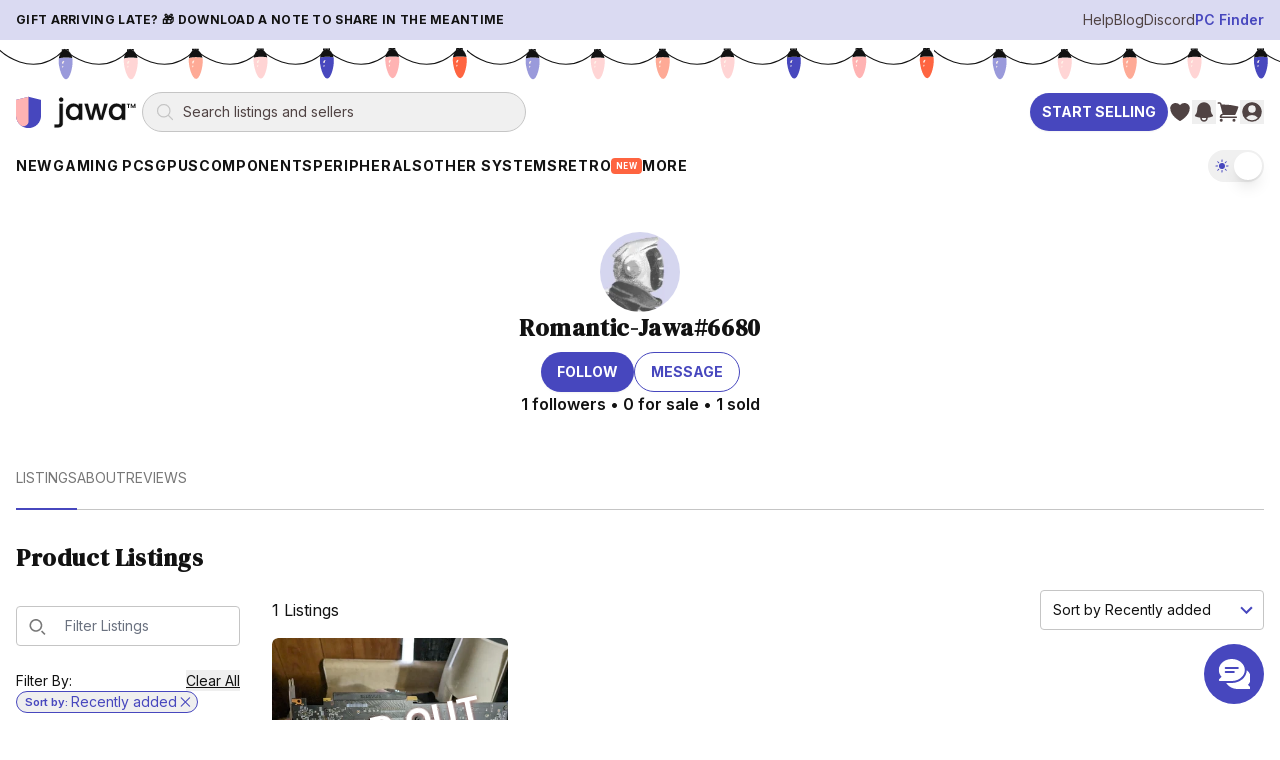

--- FILE ---
content_type: text/html; charset=utf-8
request_url: https://www.jawa.gg/sp/119999/romantic-jawa6680
body_size: 30426
content:
<!DOCTYPE html><html lang="en"><head><meta charSet="utf-8"/><meta name="viewport" content="width=device-width"/><meta content="website" property="og:type"/><meta content="production-assets-blueprint" property="og:image"/><meta content="Jawa PC Parts Marketplace Mascot" property="og:image:alt"/><script type="application/ld+json">{"@context":"https://schema.org","@graph":[{"@id":"https://www.jawa.gg/#organization","@type":"Organization","description":"Peer-to-peer marketplace for gaming PCs, GPUs, and PC components","logo":{"@type":"ImageObject","height":357,"url":"https://www.jawa.gg/images/production-assets-logo-black/public","width":1366},"name":"Jawa.gg","sameAs":["https://www.facebook.com/Jawa-PC-Parts-104567415018031","https://www.instagram.com/buildwithjawa/","https://www.tiktok.com/@buildwithjawa","https://www.youtube.com/c/jawagg","https://discord.gg/jawa"],"url":"https://www.jawa.gg"},{"@id":"https://www.jawa.gg/#website","@type":"WebSite","name":"Jawa.gg","potentialAction":{"@type":"SearchAction","query-input":"required name=search_term_string","target":"https://www.jawa.gg/shop/search?name={search_term_string}"},"publisher":{"@id":"https://www.jawa.gg/#organization"},"url":"https://www.jawa.gg"}]}</script><title>Romantic-Jawa#6680 | Jawa</title><meta content="https://www.jawa.gg/sp/119999/romantic-jawa6680" property="og:url"/><meta content="Romantic-Jawa#6680 | Seller on Jawa PC Parts Marketplace" property="og:title"/><meta content="Find deals on PC parts and custom builds from Romantic-Jawa#6680. At Jawa, we vett all of our Jawa Verified Sellers to make sure that they are aligned with our values" property="og:description"/><meta content="Find deals on PC parts and custom builds from Romantic-Jawa#6680. At Jawa, we vett all of our Jawa Verified Sellers to make sure that they are aligned with our values" name="description"/><link href="https://www.jawa.gg/sp/119999/romantic-jawa6680" rel="canonical"/><meta name="next-head-count" content="12"/><meta content="ID1G2zIqO0OPVckk1tjmN1FS1TYXi3orpVYdndZNl58=" property="csp-nonce"/><meta content="default-src &#x27;self&#x27; https://*.jawa.gg https://static.zdassets.com https://ekr.zdassets.com https://ekr.zendesk.com https://jawagg.zendesk.com https://*.zopim.com https://zendesk-eu.my.sentry.io wss://jawagg.zendesk.com wss://*.zopim.com; base-uri &#x27;self&#x27;; style-src &#x27;self&#x27; https://*.jawa.gg https://fonts.googleapis.com https://static.klaviyo.com &#x27;unsafe-inline&#x27;; script-src &#x27;nonce-ID1G2zIqO0OPVckk1tjmN1FS1TYXi3orpVYdndZNl58=&#x27; &#x27;self&#x27; https://*.jawa.gg https://*.attn.tv https://connect.facebook.net https://*.firebaseio.com https://js.stripe.com https://*.klaviyo.com https://www.facebook.com https://www.youtube.com https://*.gstatic.com https://*.googletagmanager.com https://*.googleadservices.com https://www.google.com https://apis.google.com https://www.dwin1.com https://static.zdassets.com https://ekr.zdassets.com https://ekr.zendesk.com https://*.zendesk.com https://*.zopim.com https://zendesk-eu.my.sentry.io wss://jawagg.zendesk.com wss://*.zopim.com https://*.posthog.com https://*.jawa.gg; img-src &#x27;self&#x27; https://*.jawa.gg blob: data: https://*.attentivemobile.com https://storage.googleapis.com https://*.googletagmanager.com https://fonts.gstatic.com https://www.facebook.com https://mcusercontent.com https://*.ssl-images-amazon.com https://googleads.g.doubleclick.net https://*.googleadservices.com https://www.google.com https://google.com https://www.shareasale.com https://res.cloudinary.com https://*.jawa.gg https://imagedelivery.net https://jawagg.zendesk.com https://v2assets.zopim.io https://static.zdassets.com https://www.gravatar.com https://img.youtube.com; font-src &#x27;self&#x27; https://*.jawa.gg https://fonts.gstatic.com https://res.cloudinary.com data:; form-action &#x27;self&#x27; https://*.jawa.gg https://www.facebook.com; frame-src &#x27;self&#x27; https://*.jawa.gg wss://*.firebaseio.com https://*.attn.tv https://*.firebaseio.com https://jawa-1350f.firebaseapp.com https://jawa-apps.firebaseapp.com https://js.stripe.com https://hooks.stripe.com https://www.facebook.com https://www.youtube.com https://*.googletagmanager.com https://*.doubleclick.net https://*.google.com sslocal:; connect-src &#x27;self&#x27; data: https://*.jawa.gg https://*.attn.tv https://*.attentivemobile.com https://www.googleadservices.com https://www.google-analytics.com https://*.googleapis.com https://*.google.com https://google.com wss://*.firebaseio.com https://*.firebaseio.com https://api.stripe.com https://connect.facebook.net https://www.facebook.com https://*.klaviyo.com https://*.sentry.io https://*.zdassets.com https://*.zendesk.com https://api.smooch.io https://manage.kmail-lists.com https://api.cloudinary.com wss://*.zendesk.com https://*.posthog.com https://*.jawa.gg  https://*.imagedelivery.net; child-src &#x27;self&#x27; https://*.jawa.gg https://www.youtube.com https://player.vimeo.com https://fast.wistia.net; worker-src &#x27;self&#x27; blob: data: ; media-src &#x27;self&#x27; https://*.jawa.gg https://gdurl.com https://docs.google.com https://youtube.com https://www.youtube.com https://*.googleusercontent.com https://res.cloudinary.com;" http-equiv="Content-Security-Policy"/><link href="https://res.cloudinary.com" rel="preconnect"/><link crossorigin="anonymous" href="https://res.cloudinary.com" rel="preconnect"/><link crossorigin="anonymous" href="https://fonts.googleapis.com" rel="preconnect"/><link crossorigin="anonymous" href="https://fonts.gstatic.com" rel="preconnect"/><link href="https://connect.facebook.net" rel="dns-prefetch"/><link href="https://www.googletagmanager.com" rel="dns-prefetch"/><link href="https://static.zdassets.com" rel="dns-prefetch"/><link href="https://static.klaviyo.com" rel="dns-prefetch"/><link href="/icons/shield.png" rel="icon"/><link href="https://www.jawa.gg/images/production-assets-touch-icon-png/width=1080,quality=90,format=auto,fit=scale-down?v=1dee8757:ignore" rel="apple-touch-icon" sizes="180x180"/><meta content="q7o_g1nxyVostLsiWnFKyUy9AmMBNnTI10A2AA3PTnY" name="google-site-verification"/><meta content="2b3i8w6yq25tfjfrz09ldrvqv7tjwz" name="facebook-domain-verification"/><meta content="Jawa" name="application-name"/><meta content="yes" name="apple-mobile-web-app-capable"/><meta content="default" name="apple-mobile-web-app-status-bar-style"/><meta content="Jawa" name="apple-mobile-web-app-title"/><meta content="telephone=no" name="format-detection"/><meta content="yes" name="mobile-web-app-capable"/><meta content="/icons/browserconfig.xml" name="msapplication-config"/><meta content="#2B5797" name="msapplication-TileColor"/><meta content="no" name="msapplication-tap-highlight"/><meta content="#000000" name="theme-color"/><meta content="Jawa.gg" property="og:site_name"/><meta content="minimum-scale=1, maximum-scale=1, initial-scale=1, width=device-width, shrink-to-fit=no, user-scalable=no, viewport-fit=cover" name="viewport"/><link href="/manifest.json?v=1dee8757:ignore" rel="manifest"/><style nonce="ID1G2zIqO0OPVckk1tjmN1FS1TYXi3orpVYdndZNl58=">
                /* Set initial background to prevent flash */
                html, body {
                  background-color: #000000;
                  transition: background-color 0.1s ease-in-out;
                }
              </style><style nonce="ID1G2zIqO0OPVckk1tjmN1FS1TYXi3orpVYdndZNl58=">
                /* CSS variables for background images (only actively used classes) */
                :root {
                  --asset-sell-gpu-hero-desktop: url('https://www.jawa.gg/images/production-assets-sell-gpu-hero-desktop/width=1080,quality=90,format=auto,fit=scale-down');
                  --asset-scrapyard-text-light: url('https://www.jawa.gg/images/production-assets-scrapyard-text-light-alt/width=1080,quality=90,format=auto,fit=scale-down');
                  --asset-gpu-smoke: url('https://www.jawa.gg/images/production-assets-gpu-smoke/width=1080,quality=90,format=auto,fit=scale-down');
                  --asset-sell-hill: url('https://www.jawa.gg/images/production-assets-sell-hill/width=1080,quality=90,format=auto,fit=scale-down');
                  --asset-category-pages-noise: url('https://www.jawa.gg/images/production-assets-category-pages-noise/width=1080,quality=90,format=auto,fit=scale-down');
                }
              </style><script id="gtmScript" nonce="ID1G2zIqO0OPVckk1tjmN1FS1TYXi3orpVYdndZNl58=">
// Defer Google Tag Manager loading using requestIdleCallback or setTimeout for better performance
(function() {
  function loadGTM() {
    (function(w,d,s,l,i){w[l]=w[l]||[];w[l].push({'gtm.start':
    new Date().getTime(),event:'gtm.js'});var f=d.getElementsByTagName(s)[0],
    j=d.createElement(s),dl=l!='dataLayer'?'&l='+l:'';j.async=true;j.src=
    'https://www.googletagmanager.com/gtm.js?id='+i+dl;var n=d.querySelector('[nonce]');
    n&&j.setAttribute('nonce',n.nonce||n.getAttribute('nonce'));f.parentNode.insertBefore(j,f);
    })(window,document,'script','dataLayer','GTM-PTS7KZZ');
  }
  
  if (window.requestIdleCallback) {
    window.requestIdleCallback(loadGTM, { timeout: 4000 });
  } else {
    setTimeout(loadGTM, 3000);
  }
})();
</script><script id="fbPixel" nonce="ID1G2zIqO0OPVckk1tjmN1FS1TYXi3orpVYdndZNl58=">
// Defer Facebook Pixel loading using requestIdleCallback or setTimeout for better performance
(function() {
  function loadFacebookPixel() {
    !function(f,b,e,v,n,t,s)
    {if(f.fbq)return;n=f.fbq=function(){n.callMethod?
    n.callMethod.apply(n,arguments):n.queue.push(arguments)};
    if(!f._fbq)f._fbq=n;n.push=n;n.loaded=!0;n.version='2.0';
    n.queue=[];t=b.createElement(e);t.async=!0;
    t.src=v;s=b.getElementsByTagName(e)[0];
    s.parentNode.insertBefore(t,s)}(window, document,'script',
    'https://connect.facebook.net/en_US/fbevents.js');
    fbq('init', '776090996368286');
    fbq('track', 'PageView');
  }
  
  if (window.requestIdleCallback) {
    window.requestIdleCallback(loadFacebookPixel, { timeout: 4000 });
  } else {
    setTimeout(loadFacebookPixel, 3000);
  }
})();
</script><link rel="preload" href="/_next/static/media/e4af272ccee01ff0-s.p.woff2" as="font" type="font/woff2" crossorigin="anonymous" data-next-font="size-adjust"/><link rel="preload" href="/_next/static/media/fa3e259cafa8f47e-s.p.woff2" as="font" type="font/woff2" crossorigin="anonymous" data-next-font="size-adjust"/><link nonce="ID1G2zIqO0OPVckk1tjmN1FS1TYXi3orpVYdndZNl58=" rel="preload" href="/_next/static/css/e08bf78b3b567d78.css" as="style"/><link nonce="ID1G2zIqO0OPVckk1tjmN1FS1TYXi3orpVYdndZNl58=" rel="stylesheet" href="/_next/static/css/e08bf78b3b567d78.css" data-n-g=""/><link nonce="ID1G2zIqO0OPVckk1tjmN1FS1TYXi3orpVYdndZNl58=" rel="preload" href="/_next/static/css/19149d8cebc55bd2.css" as="style"/><link nonce="ID1G2zIqO0OPVckk1tjmN1FS1TYXi3orpVYdndZNl58=" rel="stylesheet" href="/_next/static/css/19149d8cebc55bd2.css" data-n-g=""/><link nonce="ID1G2zIqO0OPVckk1tjmN1FS1TYXi3orpVYdndZNl58=" rel="preload" href="/_next/static/css/37ca9178dfc6399c.css" as="style"/><link nonce="ID1G2zIqO0OPVckk1tjmN1FS1TYXi3orpVYdndZNl58=" rel="stylesheet" href="/_next/static/css/37ca9178dfc6399c.css"/><link nonce="ID1G2zIqO0OPVckk1tjmN1FS1TYXi3orpVYdndZNl58=" rel="preload" href="/_next/static/css/5c4826c56b72a529.css" as="style"/><link nonce="ID1G2zIqO0OPVckk1tjmN1FS1TYXi3orpVYdndZNl58=" rel="stylesheet" href="/_next/static/css/5c4826c56b72a529.css"/><noscript data-n-css="ID1G2zIqO0OPVckk1tjmN1FS1TYXi3orpVYdndZNl58="></noscript><script defer="" nonce="ID1G2zIqO0OPVckk1tjmN1FS1TYXi3orpVYdndZNl58=" nomodule="" src="/_next/static/chunks/polyfills-42372ed130431b0a.js"></script><script defer="" src="/_next/static/chunks/commons-f3956634-be8e5feb0414601d.js" nonce="ID1G2zIqO0OPVckk1tjmN1FS1TYXi3orpVYdndZNl58="></script><script defer="" src="/_next/static/chunks/commons-8c9409b3-b7cca373ae7db085.js" nonce="ID1G2zIqO0OPVckk1tjmN1FS1TYXi3orpVYdndZNl58="></script><script defer="" src="/_next/static/chunks/commons-3d9a31c5-ebc6ad41890d17dd.js" nonce="ID1G2zIqO0OPVckk1tjmN1FS1TYXi3orpVYdndZNl58="></script><script defer="" src="/_next/static/chunks/commons-72b83ae5-ffb38b82e32825e7.js" nonce="ID1G2zIqO0OPVckk1tjmN1FS1TYXi3orpVYdndZNl58="></script><script defer="" src="/_next/static/chunks/commons-d3df8a3b-87c5c498d5310d54.js" nonce="ID1G2zIqO0OPVckk1tjmN1FS1TYXi3orpVYdndZNl58="></script><script defer="" src="/_next/static/chunks/commons-d9af0f53-a85bedcb6f9e2ed5.js" nonce="ID1G2zIqO0OPVckk1tjmN1FS1TYXi3orpVYdndZNl58="></script><script defer="" src="/_next/static/chunks/commons-3cdf8e02-657d57a003048bb2.js" nonce="ID1G2zIqO0OPVckk1tjmN1FS1TYXi3orpVYdndZNl58="></script><script defer="" src="/_next/static/chunks/commons-73c2fe57-d448c60a83d948a8.js" nonce="ID1G2zIqO0OPVckk1tjmN1FS1TYXi3orpVYdndZNl58="></script><script defer="" src="/_next/static/chunks/commons-30d8f383-2b6a8a89abab1f02.js" nonce="ID1G2zIqO0OPVckk1tjmN1FS1TYXi3orpVYdndZNl58="></script><script defer="" src="/_next/static/chunks/commons-214d3e78-aed0414ef6ddbb98.js" nonce="ID1G2zIqO0OPVckk1tjmN1FS1TYXi3orpVYdndZNl58="></script><script defer="" src="/_next/static/chunks/commons-9de60492-f6d23b42f40484dd.js" nonce="ID1G2zIqO0OPVckk1tjmN1FS1TYXi3orpVYdndZNl58="></script><script defer="" src="/_next/static/chunks/commons-dec2ce2d-5e9528d23624e60a.js" nonce="ID1G2zIqO0OPVckk1tjmN1FS1TYXi3orpVYdndZNl58="></script><script defer="" src="/_next/static/chunks/commons-5730f73f-71fa5c36ace6dbd8.js" nonce="ID1G2zIqO0OPVckk1tjmN1FS1TYXi3orpVYdndZNl58="></script><script defer="" src="/_next/static/chunks/commons-6fae7331-88d76524cab334b8.js" nonce="ID1G2zIqO0OPVckk1tjmN1FS1TYXi3orpVYdndZNl58="></script><script defer="" src="/_next/static/chunks/commons-859442fc-f1cc5914105d98f7.js" nonce="ID1G2zIqO0OPVckk1tjmN1FS1TYXi3orpVYdndZNl58="></script><script defer="" src="/_next/static/chunks/commons-ac534faf-3c9d166593863520.js" nonce="ID1G2zIqO0OPVckk1tjmN1FS1TYXi3orpVYdndZNl58="></script><script defer="" src="/_next/static/chunks/commons-bc7c2967-9ebe9f8132d65895.js" nonce="ID1G2zIqO0OPVckk1tjmN1FS1TYXi3orpVYdndZNl58="></script><script defer="" src="/_next/static/chunks/commons-61d028e0-0d58b38c93239b5a.js" nonce="ID1G2zIqO0OPVckk1tjmN1FS1TYXi3orpVYdndZNl58="></script><script defer="" src="/_next/static/chunks/commons-b32b30e8-401168dc1ae153d8.js" nonce="ID1G2zIqO0OPVckk1tjmN1FS1TYXi3orpVYdndZNl58="></script><script defer="" src="/_next/static/chunks/commons-6b2dc0d9-08976a746860efdc.js" nonce="ID1G2zIqO0OPVckk1tjmN1FS1TYXi3orpVYdndZNl58="></script><script defer="" src="/_next/static/chunks/commons-0edf9e6e-b7284a1dd61d5ee6.js" nonce="ID1G2zIqO0OPVckk1tjmN1FS1TYXi3orpVYdndZNl58="></script><script defer="" src="/_next/static/chunks/commons-b859e713-6085a30aba6d16e9.js" nonce="ID1G2zIqO0OPVckk1tjmN1FS1TYXi3orpVYdndZNl58="></script><script defer="" src="/_next/static/chunks/commons-9406650a-8241629555369242.js" nonce="ID1G2zIqO0OPVckk1tjmN1FS1TYXi3orpVYdndZNl58="></script><script defer="" src="/_next/static/chunks/commons-62ca3eb6-b8e639aab9192fca.js" nonce="ID1G2zIqO0OPVckk1tjmN1FS1TYXi3orpVYdndZNl58="></script><script defer="" src="/_next/static/chunks/commons-74de4914-75879b3d0aba01ba.js" nonce="ID1G2zIqO0OPVckk1tjmN1FS1TYXi3orpVYdndZNl58="></script><script defer="" src="/_next/static/chunks/commons-a3dad144-934f30d317ad4fae.js" nonce="ID1G2zIqO0OPVckk1tjmN1FS1TYXi3orpVYdndZNl58="></script><script defer="" src="/_next/static/chunks/commons-f88dba18-bc7685bdae2b32aa.js" nonce="ID1G2zIqO0OPVckk1tjmN1FS1TYXi3orpVYdndZNl58="></script><script defer="" src="/_next/static/chunks/commons-ca66f0f1-3a85d56d178b0edf.js" nonce="ID1G2zIqO0OPVckk1tjmN1FS1TYXi3orpVYdndZNl58="></script><script defer="" src="/_next/static/chunks/commons-ebcea03d-20eaae24ab841f0d.js" nonce="ID1G2zIqO0OPVckk1tjmN1FS1TYXi3orpVYdndZNl58="></script><script defer="" src="/_next/static/chunks/commons-36b7d208-23ebe5d1390c3b97.js" nonce="ID1G2zIqO0OPVckk1tjmN1FS1TYXi3orpVYdndZNl58="></script><script defer="" src="/_next/static/chunks/commons-ec94d3b5-f2f101dd9b4be334.js" nonce="ID1G2zIqO0OPVckk1tjmN1FS1TYXi3orpVYdndZNl58="></script><script defer="" src="/_next/static/chunks/commons-b9fa02b6-efbb77efd8e3341d.js" nonce="ID1G2zIqO0OPVckk1tjmN1FS1TYXi3orpVYdndZNl58="></script><script defer="" src="/_next/static/chunks/commons-b49fab05-5012730550312e44.js" nonce="ID1G2zIqO0OPVckk1tjmN1FS1TYXi3orpVYdndZNl58="></script><script defer="" src="/_next/static/chunks/commons-49465a14-1ddb48ad47bc5fde.js" nonce="ID1G2zIqO0OPVckk1tjmN1FS1TYXi3orpVYdndZNl58="></script><script defer="" src="/_next/static/chunks/commons-7291a857-43bcf9a69e338745.js" nonce="ID1G2zIqO0OPVckk1tjmN1FS1TYXi3orpVYdndZNl58="></script><script defer="" src="/_next/static/chunks/commons-3bc92510-36c32c3a171265d4.js" nonce="ID1G2zIqO0OPVckk1tjmN1FS1TYXi3orpVYdndZNl58="></script><script defer="" src="/_next/static/chunks/commons-c4d881d2-8732f880f117608b.js" nonce="ID1G2zIqO0OPVckk1tjmN1FS1TYXi3orpVYdndZNl58="></script><script defer="" src="/_next/static/chunks/commons-cc89c02f-0568126175555ae6.js" nonce="ID1G2zIqO0OPVckk1tjmN1FS1TYXi3orpVYdndZNl58="></script><script defer="" src="/_next/static/chunks/commons-737c2485-6f638d8b5d3b8d42.js" nonce="ID1G2zIqO0OPVckk1tjmN1FS1TYXi3orpVYdndZNl58="></script><script defer="" src="/_next/static/chunks/commons-052d92a9-631492aae7129cb5.js" nonce="ID1G2zIqO0OPVckk1tjmN1FS1TYXi3orpVYdndZNl58="></script><script defer="" src="/_next/static/chunks/commons-8962d962-fbbad9c2ef887c9c.js" nonce="ID1G2zIqO0OPVckk1tjmN1FS1TYXi3orpVYdndZNl58="></script><script defer="" src="/_next/static/chunks/commons-ea1fa831-5a8ff7cf7e4616ac.js" nonce="ID1G2zIqO0OPVckk1tjmN1FS1TYXi3orpVYdndZNl58="></script><script defer="" src="/_next/static/chunks/commons-2898f16f-3586e6c3b36a55fc.js" nonce="ID1G2zIqO0OPVckk1tjmN1FS1TYXi3orpVYdndZNl58="></script><script defer="" src="/_next/static/chunks/commons-6633164b-58cb2e9ea821c6b0.js" nonce="ID1G2zIqO0OPVckk1tjmN1FS1TYXi3orpVYdndZNl58="></script><script defer="" src="/_next/static/chunks/commons-17ede90a-ced264e7c7c025a0.js" nonce="ID1G2zIqO0OPVckk1tjmN1FS1TYXi3orpVYdndZNl58="></script><script defer="" src="/_next/static/chunks/commons-7d93d8da-adb8ac178c6e21d7.js" nonce="ID1G2zIqO0OPVckk1tjmN1FS1TYXi3orpVYdndZNl58="></script><script defer="" src="/_next/static/chunks/commons-c491abc3-ca3689bf8add19b3.js" nonce="ID1G2zIqO0OPVckk1tjmN1FS1TYXi3orpVYdndZNl58="></script><script defer="" src="/_next/static/chunks/commons-b23b11a0-cb637f48a2e6c4ca.js" nonce="ID1G2zIqO0OPVckk1tjmN1FS1TYXi3orpVYdndZNl58="></script><script defer="" src="/_next/static/chunks/commons-eb2fbf4c-2330a2590999505b.js" nonce="ID1G2zIqO0OPVckk1tjmN1FS1TYXi3orpVYdndZNl58="></script><script defer="" src="/_next/static/chunks/commons-ed47670b-169578899c7241ef.js" nonce="ID1G2zIqO0OPVckk1tjmN1FS1TYXi3orpVYdndZNl58="></script><script defer="" src="/_next/static/chunks/commons-78a34c87-852d612ba9734180.js" nonce="ID1G2zIqO0OPVckk1tjmN1FS1TYXi3orpVYdndZNl58="></script><script defer="" src="/_next/static/chunks/commons-2bdf0c34-10aa668873d88635.js" nonce="ID1G2zIqO0OPVckk1tjmN1FS1TYXi3orpVYdndZNl58="></script><script defer="" src="/_next/static/chunks/commons-2e67bc3f-e2cbcbdf4d0a412b.js" nonce="ID1G2zIqO0OPVckk1tjmN1FS1TYXi3orpVYdndZNl58="></script><script defer="" src="/_next/static/chunks/commons-d7b7cbeb-5d3ce899fcfddb6a.js" nonce="ID1G2zIqO0OPVckk1tjmN1FS1TYXi3orpVYdndZNl58="></script><script defer="" src="/_next/static/chunks/commons-ffcf6ba8-335f44d89bddd193.js" nonce="ID1G2zIqO0OPVckk1tjmN1FS1TYXi3orpVYdndZNl58="></script><script defer="" src="/_next/static/chunks/commons-b10cdb18-2549dc7ef607d5a0.js" nonce="ID1G2zIqO0OPVckk1tjmN1FS1TYXi3orpVYdndZNl58="></script><script src="/_next/static/chunks/webpack-40b81e23ee6f48bd.js" nonce="ID1G2zIqO0OPVckk1tjmN1FS1TYXi3orpVYdndZNl58=" defer=""></script><script src="/_next/static/chunks/framework-fa70753b-68356c74fded0959.js" nonce="ID1G2zIqO0OPVckk1tjmN1FS1TYXi3orpVYdndZNl58=" defer=""></script><script src="/_next/static/chunks/framework-3bc526e6-b956b201bfa33a81.js" nonce="ID1G2zIqO0OPVckk1tjmN1FS1TYXi3orpVYdndZNl58=" defer=""></script><script src="/_next/static/chunks/main-bc050c32-2870a6ae1747abf2.js" nonce="ID1G2zIqO0OPVckk1tjmN1FS1TYXi3orpVYdndZNl58=" defer=""></script><script src="/_next/static/chunks/main-89d5c698-7bf2e9f908c38012.js" nonce="ID1G2zIqO0OPVckk1tjmN1FS1TYXi3orpVYdndZNl58=" defer=""></script><script src="/_next/static/chunks/firebase-core-6bc75065-eaa1e872a2e29b2b.js" nonce="ID1G2zIqO0OPVckk1tjmN1FS1TYXi3orpVYdndZNl58=" defer=""></script><script src="/_next/static/chunks/firebase-core-cc17782d-462daa1579563d80.js" nonce="ID1G2zIqO0OPVckk1tjmN1FS1TYXi3orpVYdndZNl58=" defer=""></script><script src="/_next/static/chunks/firebase-auth-6bc75065-422428e49efb8b25.js" nonce="ID1G2zIqO0OPVckk1tjmN1FS1TYXi3orpVYdndZNl58=" defer=""></script><script src="/_next/static/chunks/firebase-auth-47c24770-e22eb9bc0c986dd2.js" nonce="ID1G2zIqO0OPVckk1tjmN1FS1TYXi3orpVYdndZNl58=" defer=""></script><script src="/_next/static/chunks/lodash-0d4dc254-7455e7062f4150f4.js" nonce="ID1G2zIqO0OPVckk1tjmN1FS1TYXi3orpVYdndZNl58=" defer=""></script><script src="/_next/static/chunks/lodash-babdeffe-8923c8c085213c14.js" nonce="ID1G2zIqO0OPVckk1tjmN1FS1TYXi3orpVYdndZNl58=" defer=""></script><script src="/_next/static/chunks/lodash-7e00367a-a3d7c5ff9c43a02e.js" nonce="ID1G2zIqO0OPVckk1tjmN1FS1TYXi3orpVYdndZNl58=" defer=""></script><script src="/_next/static/chunks/lodash-854fa707-eedf26533951f188.js" nonce="ID1G2zIqO0OPVckk1tjmN1FS1TYXi3orpVYdndZNl58=" defer=""></script><script src="/_next/static/chunks/lodash-0bc5b059-e14e52da5d70a725.js" nonce="ID1G2zIqO0OPVckk1tjmN1FS1TYXi3orpVYdndZNl58=" defer=""></script><script src="/_next/static/chunks/lodash-576e7658-895a9084942b7690.js" nonce="ID1G2zIqO0OPVckk1tjmN1FS1TYXi3orpVYdndZNl58=" defer=""></script><script src="/_next/static/chunks/lodash-ae1d17a8-0308c925225de838.js" nonce="ID1G2zIqO0OPVckk1tjmN1FS1TYXi3orpVYdndZNl58=" defer=""></script><script src="/_next/static/chunks/firebase-other-add2e484-e156976f745ffbbd.js" nonce="ID1G2zIqO0OPVckk1tjmN1FS1TYXi3orpVYdndZNl58=" defer=""></script><script src="/_next/static/chunks/firebase-other-6bc75065-076c124325a2362c.js" nonce="ID1G2zIqO0OPVckk1tjmN1FS1TYXi3orpVYdndZNl58=" defer=""></script><script src="/_next/static/chunks/firebase-other-3bdb9ec7-e6822e081b9fbb7c.js" nonce="ID1G2zIqO0OPVckk1tjmN1FS1TYXi3orpVYdndZNl58=" defer=""></script><script src="/_next/static/chunks/analytics-037881db-f83a63deb4238886.js" nonce="ID1G2zIqO0OPVckk1tjmN1FS1TYXi3orpVYdndZNl58=" defer=""></script><script src="/_next/static/chunks/analytics-dc62c873-de73c9a02aa026b0.js" nonce="ID1G2zIqO0OPVckk1tjmN1FS1TYXi3orpVYdndZNl58=" defer=""></script><script src="/_next/static/chunks/8804-3af8a04f8a8c81ee.js" nonce="ID1G2zIqO0OPVckk1tjmN1FS1TYXi3orpVYdndZNl58=" defer=""></script><script src="/_next/static/chunks/1240-2fc20789e3d1de66.js" nonce="ID1G2zIqO0OPVckk1tjmN1FS1TYXi3orpVYdndZNl58=" defer=""></script><script src="/_next/static/chunks/4131-013782794a758ac4.js" nonce="ID1G2zIqO0OPVckk1tjmN1FS1TYXi3orpVYdndZNl58=" defer=""></script><script src="/_next/static/chunks/3828-24e01a10a0ab5fea.js" nonce="ID1G2zIqO0OPVckk1tjmN1FS1TYXi3orpVYdndZNl58=" defer=""></script><script src="/_next/static/chunks/1128-ef449e51e5dd67c7.js" nonce="ID1G2zIqO0OPVckk1tjmN1FS1TYXi3orpVYdndZNl58=" defer=""></script><script src="/_next/static/chunks/1211-759538ddd3d0df62.js" nonce="ID1G2zIqO0OPVckk1tjmN1FS1TYXi3orpVYdndZNl58=" defer=""></script><script src="/_next/static/chunks/4874-9da8be172c5b9407.js" nonce="ID1G2zIqO0OPVckk1tjmN1FS1TYXi3orpVYdndZNl58=" defer=""></script><script src="/_next/static/chunks/885-c0ec06f48a68634a.js" nonce="ID1G2zIqO0OPVckk1tjmN1FS1TYXi3orpVYdndZNl58=" defer=""></script><script src="/_next/static/chunks/1156-a2c464f7831d9fce.js" nonce="ID1G2zIqO0OPVckk1tjmN1FS1TYXi3orpVYdndZNl58=" defer=""></script><script src="/_next/static/chunks/2519-573eda7c98ae0783.js" nonce="ID1G2zIqO0OPVckk1tjmN1FS1TYXi3orpVYdndZNl58=" defer=""></script><script src="/_next/static/chunks/1615-beff9657436b31b9.js" nonce="ID1G2zIqO0OPVckk1tjmN1FS1TYXi3orpVYdndZNl58=" defer=""></script><script src="/_next/static/chunks/3747-d07b566cd453bca8.js" nonce="ID1G2zIqO0OPVckk1tjmN1FS1TYXi3orpVYdndZNl58=" defer=""></script><script src="/_next/static/chunks/6597-7dbb882ec2c930a6.js" nonce="ID1G2zIqO0OPVckk1tjmN1FS1TYXi3orpVYdndZNl58=" defer=""></script><script src="/_next/static/chunks/8896-6614c39f84674779.js" nonce="ID1G2zIqO0OPVckk1tjmN1FS1TYXi3orpVYdndZNl58=" defer=""></script><script src="/_next/static/chunks/7864-58107d3cb4d6efb1.js" nonce="ID1G2zIqO0OPVckk1tjmN1FS1TYXi3orpVYdndZNl58=" defer=""></script><script src="/_next/static/chunks/7103-763c60de1ed6327f.js" nonce="ID1G2zIqO0OPVckk1tjmN1FS1TYXi3orpVYdndZNl58=" defer=""></script><script src="/_next/static/chunks/pages/_app-48588d5d-1d6c48463f3bd21d.js" nonce="ID1G2zIqO0OPVckk1tjmN1FS1TYXi3orpVYdndZNl58=" defer=""></script><script src="/_next/static/chunks/pages/_app-6bfba9b5-80b6bcc63a1e70bc.js" nonce="ID1G2zIqO0OPVckk1tjmN1FS1TYXi3orpVYdndZNl58=" defer=""></script><script src="/_next/static/chunks/pages/_app-2af8160c-77523f5d0f81e835.js" nonce="ID1G2zIqO0OPVckk1tjmN1FS1TYXi3orpVYdndZNl58=" defer=""></script><script src="/_next/static/chunks/pages/_app-214d3e78-9a30fd4eb53bfc72.js" nonce="ID1G2zIqO0OPVckk1tjmN1FS1TYXi3orpVYdndZNl58=" defer=""></script><script src="/_next/static/chunks/pages/_app-f2c77e2f-4e0998c926a3b4d7.js" nonce="ID1G2zIqO0OPVckk1tjmN1FS1TYXi3orpVYdndZNl58=" defer=""></script><script src="/_next/static/chunks/pages/_app-ad939d34-5ad9786bd0d78134.js" nonce="ID1G2zIqO0OPVckk1tjmN1FS1TYXi3orpVYdndZNl58=" defer=""></script><script src="/_next/static/chunks/pages/_app-a3dad144-f87bec65f4c3b5c8.js" nonce="ID1G2zIqO0OPVckk1tjmN1FS1TYXi3orpVYdndZNl58=" defer=""></script><script src="/_next/static/chunks/pages/_app-a3be51cf-fc51c78386f4a231.js" nonce="ID1G2zIqO0OPVckk1tjmN1FS1TYXi3orpVYdndZNl58=" defer=""></script><script src="/_next/static/chunks/pages/_app-70a37ec9-e6883b7158a5beff.js" nonce="ID1G2zIqO0OPVckk1tjmN1FS1TYXi3orpVYdndZNl58=" defer=""></script><script src="/_next/static/chunks/pages/_app-ecf10463-242631c78a57ccb4.js" nonce="ID1G2zIqO0OPVckk1tjmN1FS1TYXi3orpVYdndZNl58=" defer=""></script><script src="/_next/static/chunks/pages/_app-41b31bed-4bd130f2dbd13d5c.js" nonce="ID1G2zIqO0OPVckk1tjmN1FS1TYXi3orpVYdndZNl58=" defer=""></script><script src="/_next/static/chunks/pages/sp/%5Bid%5D/%5B%5B...slug%5D%5D-d6a96e9c5effc2c6.js" nonce="ID1G2zIqO0OPVckk1tjmN1FS1TYXi3orpVYdndZNl58=" defer=""></script><script src="/_next/static/1dee8757%3Aignore/_buildManifest.js" nonce="ID1G2zIqO0OPVckk1tjmN1FS1TYXi3orpVYdndZNl58=" defer=""></script><script src="/_next/static/1dee8757%3Aignore/_ssgManifest.js" nonce="ID1G2zIqO0OPVckk1tjmN1FS1TYXi3orpVYdndZNl58=" defer=""></script></head><body><script nonce="ID1G2zIqO0OPVckk1tjmN1FS1TYXi3orpVYdndZNl58=">
                (function() {
                  try {
                    const savedTheme = localStorage.getItem('jawa-dark-mode');
                    const isDark = savedTheme
                      ? savedTheme === 'true'
                      : window.matchMedia('(prefers-color-scheme: dark)').matches;

                    if (isDark) {
                      document.documentElement.classList.add('dark');
                      // Keep background black for dark mode
                    } else {
                      // Switch to white background for light mode
                      document.documentElement.style.backgroundColor = '#ffffff';
                      document.body.style.backgroundColor = '#ffffff';
                    }
                  } catch (e) {}
                })();
              </script><noscript>
<iframe src="https://www.googletagmanager.com/ns.html?id=GTM-PTS7KZZ"
height="0" width="0" style="display:none;visibility:hidden"></iframe>
</noscript><noscript>
<img height="1" width="1" style="display:none"
src="https://www.facebook.com/tr?id=776090996368286&ev=PageView&noscript=1"
/>
</noscript><div id="__next"><div class="__className_04b02f __variable_0e4539 tw-min-h-screen tw-bg-neutral-white tw-text-neutral-black"><div class="tw-relative tw-left-0 tw-top-0 tw-z-50 tw-h-[42px] tw-w-full lg:tw-h-[40px] tw-bg-decorative-purple-200 dark:tw-bg-base-decorative-purple-200/20"><div class="tw-container tw-mx-auto tw-flex tw-h-full tw-items-center tw-justify-center tw-px-2 tw-text-center lg:tw-justify-between xl:tw-px-4"><div class="tw-flex tw-items-center tw-gap-2"><span class="tw-text-xs tw-font-bold tw-uppercase tw-tracking-wide">10,000+ gaming PCs bought and sold on Jawa!</span></div><div class="tw-hidden tw-items-center tw-gap-4 lg:tw-flex"><a class="tw-text-sm tw-font-medium tw-text-neutral-grey-900" href="https://support.jawa.gg" rel="noopener noreferrer" target="_blank">Help</a><a class="tw-text-sm tw-font-medium tw-text-neutral-grey-900" href="https://www.jawa.gg/blog" rel="noopener noreferrer" target="_blank">Blog</a><a class="tw-text-sm tw-font-medium tw-text-neutral-grey-900" href="https://discord.gg/jawa" rel="noopener noreferrer" target="_blank">Discord</a><a class="tw-text-sm tw-font-semibold tw-text-brand-primary" href="/pc-finder">PC Finder</a></div></div></div><div class="tw-sticky tw-z-[51] tw-bg-neutral-white tw-transition-all tw-duration-500 tw-ease-out tw-h-[190px] lg:tw-h-[152px] tw-top-0"><div class="tw-relative tw-left-1/2 tw--ml-[50vw] tw-h-10 tw-w-screen tw-overflow-hidden tw-pt-2"><div class="tw-flex tw-flex-nowrap"><svg class="tw-shrink-0 tw-text-neutral-black " fill="none" height="32" viewBox="0 0 467 32" width="467" xmlns="http://www.w3.org/2000/svg"><path d="M-1 1.61149C-1 1.61149 32.4692 34.4284 64.5222 1.61149C64.5222 1.61149 97.9914 34.4284 130.045 1.61149C130.045 1.61149 163.513 34.4284 195.566 1.61149C195.566 1.61149 229.036 34.4284 261.088 1.61149C261.088 1.61149 294.557 34.4284 326.61 1.61149C326.61 1.61149 360.079 34.4284 392.132 1.61149C392.132 1.61149 425.601 34.4284 457.655 1.61149" stroke="currentColor" stroke-miterlimit="10" stroke-width="1.05533"></path><g><path class="holiday-bulb-1" d="M58.8562 10.3394C58.8562 10.3394 58.8758 10.1616 58.9257 9.86105C58.715 11.0107 58.6086 12.2351 58.6361 13.5087C58.7713 19.8262 62.1513 31.3878 66.0139 31.3047C69.8768 31.2217 72.7594 19.5269 72.6242 13.2093C72.6009 12.11 72.4775 11.0528 72.2798 10.0517C72.2377 10.0423 65.2263 8.56176 58.8562 10.3394Z" fill="#4747BE"></path><path d="M65.3854 1.91891C68.5764 1.84991 71.3374 5.29171 72.2799 10.0515H72.2835C72.2835 10.0515 71.5494 5.28585 68.7207 3.05214H68.7303L68.6883 1.0886L61.8449 1.23478L61.887 3.19832L62.104 3.19367C59.8993 5.09642 59.1369 8.59198 58.9258 9.86087C59.759 5.30924 62.3013 1.9844 65.3854 1.91891Z" fill="currentColor"></path><path d="M72.2795 10.0517C71.337 5.29186 68.576 1.85007 65.3851 1.91907C62.3009 1.98456 59.7587 5.30939 58.9254 9.86103C58.8756 10.1616 58.856 10.3394 58.856 10.3394C65.226 8.56174 72.2374 10.0423 72.2795 10.0517Z" fill="currentColor"></path><path d="M63.7115 12.881C63.4867 12.9559 63.2674 13.0623 63.0706 13.1944C62.8289 13.3558 62.5891 13.5569 62.4374 13.806C62.3051 14.0235 62.2169 14.2714 62.147 14.5158C62.1063 14.6561 62.0684 14.814 62.0744 14.9613C62.0803 15.1075 62.1342 15.2724 62.1836 15.4127C62.2699 15.6583 62.5243 15.8582 62.7942 15.8313C62.9016 15.8208 63.0034 15.7881 63.0961 15.7319C63.2432 15.6442 63.3049 15.4992 63.3566 15.3472C63.3597 15.3379 63.363 15.3285 63.3666 15.3191C63.3492 15.3683 63.3323 15.4185 63.3149 15.4677C63.3767 15.2969 63.4575 15.1426 63.4848 14.959C63.5049 14.8245 63.5379 14.6924 63.5804 14.5637C63.5617 14.6187 63.5425 14.6748 63.5233 14.731C63.553 14.6444 63.5868 14.5591 63.6256 14.4772C63.6841 14.3533 63.7196 14.2223 63.763 14.0937C63.7452 14.1451 63.7275 14.1965 63.7096 14.2492C63.7622 14.0995 63.8265 13.9557 63.9079 13.82C63.918 13.8036 63.928 13.7873 63.938 13.7709C63.9664 13.7276 63.9585 13.7393 63.9147 13.806C63.9422 13.7838 63.9636 13.737 63.9856 13.7089C64.034 13.647 64.0855 13.5873 64.1404 13.5312C64.4203 13.24 64.0792 12.7594 63.7115 12.881Z" fill="#FFF5EA"></path><path d="M62.366 18.2013C62.3268 18.3463 62.287 18.49 62.2474 18.635C62.2281 18.7051 62.2089 18.7753 62.1898 18.8454C62.1847 18.8629 62.1797 18.8805 62.1747 18.8992C62.1725 18.9085 62.1693 18.9191 62.1665 18.9296C62.1605 18.9506 62.1583 18.9728 62.1605 18.9962C62.1524 19.0371 62.1547 19.078 62.1674 19.1178C62.1807 19.1914 62.1971 19.2557 62.2474 19.3177C62.2565 19.3282 62.2652 19.3399 62.2743 19.3504C62.298 19.3773 62.3217 19.4042 62.3455 19.4322C62.3848 19.4685 62.43 19.4942 62.4812 19.5071C62.5579 19.5328 62.6592 19.5456 62.7359 19.5117C62.7446 19.5082 62.7538 19.5036 62.7629 19.5001C62.7679 19.4977 62.773 19.4954 62.7775 19.4942C62.8159 19.4755 62.8538 19.4568 62.8921 19.4381C62.9241 19.4112 62.956 19.3832 62.988 19.3551C63.0684 19.2721 63.0962 19.1634 63.1186 19.0547C63.1337 18.9787 63.1492 18.9039 63.1647 18.8291C63.1949 18.6806 63.2255 18.5321 63.2557 18.3837C63.2789 18.2703 63.2538 18.1405 63.1898 18.0423C63.1575 17.9897 63.1146 17.9476 63.0607 17.9184C63.0145 17.881 62.9615 17.8576 62.9021 17.8483C62.7862 17.8296 62.6588 17.8424 62.561 17.9137C62.5304 17.9406 62.4999 17.9675 62.4693 17.9944C62.4168 18.054 62.3825 18.123 62.366 18.2013Z" fill="#FFF5EA"></path></g><g><path class="holiday-bulb-2" d="M124.01 10.3394C124.01 10.3394 124.03 10.1616 124.08 9.86105C123.87 11.0107 123.763 12.2351 123.79 13.5087C123.925 19.8262 127.306 31.3878 131.169 31.3047C135.031 31.2217 137.913 19.5269 137.778 13.2093C137.755 12.11 137.632 11.0528 137.433 10.0517C137.391 10.0423 130.38 8.56176 124.01 10.3394Z" fill="#FFB3B3"></path><path d="M130.539 1.91891C133.731 1.84991 136.492 5.29171 137.433 10.0515H137.437C137.437 10.0515 136.703 5.28585 133.875 3.05214H133.884L133.842 1.0886L126.999 1.23478L127.041 3.19832L127.258 3.19367C125.053 5.09642 124.291 8.59198 124.08 9.86087C124.913 5.30924 127.455 1.9844 130.539 1.91891Z" fill="currentColor"></path><path d="M137.434 10.0517C136.492 5.29186 133.731 1.85007 130.539 1.91907C127.456 1.98456 124.913 5.30939 124.08 9.86103C124.03 10.1616 124.01 10.3394 124.01 10.3394C130.38 8.56174 137.392 10.0423 137.434 10.0517Z" fill="currentColor"></path><path d="M128.866 12.881C128.641 12.9559 128.423 13.0623 128.225 13.1944C127.983 13.3558 127.744 13.5569 127.592 13.806C127.459 14.0235 127.371 14.2714 127.301 14.5158C127.261 14.6561 127.223 14.814 127.229 14.9613C127.234 15.1075 127.288 15.2724 127.337 15.4127C127.424 15.6583 127.679 15.8582 127.949 15.8313C128.057 15.8208 128.158 15.7881 128.251 15.7319C128.398 15.6442 128.459 15.4992 128.511 15.3472C128.515 15.3379 128.517 15.3285 128.521 15.3191C128.503 15.3683 128.487 15.4185 128.469 15.4677C128.531 15.2969 128.612 15.1426 128.639 14.959C128.659 14.8245 128.693 14.6924 128.735 14.5637C128.716 14.6187 128.697 14.6748 128.677 14.731C128.708 14.6444 128.741 14.5591 128.78 14.4772C128.839 14.3533 128.874 14.2223 128.917 14.0937C128.9 14.1451 128.882 14.1965 128.865 14.2492C128.917 14.0995 128.981 13.9557 129.062 13.82C129.073 13.8036 129.082 13.7873 129.093 13.7709C129.121 13.7276 129.112 13.7393 129.069 13.806C129.096 13.7838 129.118 13.737 129.141 13.7089C129.188 13.647 129.24 13.5873 129.295 13.5312C129.574 13.24 129.234 12.7594 128.866 12.881Z" fill="#FFF5EA"></path><path d="M127.52 18.2013C127.481 18.3463 127.442 18.49 127.402 18.635C127.383 18.7051 127.363 18.7753 127.344 18.8454C127.339 18.8629 127.334 18.8805 127.329 18.8992C127.327 18.9085 127.323 18.9191 127.321 18.9296C127.314 18.9506 127.313 18.9728 127.315 18.9962C127.306 19.0371 127.308 19.078 127.321 19.1178C127.335 19.1914 127.351 19.2557 127.402 19.3177C127.41 19.3282 127.419 19.3399 127.429 19.3504C127.452 19.3773 127.477 19.4042 127.5 19.4322C127.539 19.4685 127.584 19.4942 127.636 19.5071C127.712 19.5328 127.813 19.5456 127.89 19.5117C127.899 19.5082 127.908 19.5036 127.917 19.5001C127.922 19.4977 127.927 19.4954 127.932 19.4942C127.97 19.4755 128.008 19.4568 128.046 19.4381C128.079 19.4112 128.11 19.3832 128.142 19.3551C128.222 19.2721 128.25 19.1634 128.273 19.0547C128.288 18.9787 128.303 18.9039 128.319 18.8291C128.349 18.6806 128.379 18.5321 128.409 18.3837C128.433 18.2703 128.408 18.1405 128.344 18.0423C128.311 17.9897 128.268 17.9476 128.215 17.9184C128.169 17.881 128.116 17.8576 128.056 17.8483C127.941 17.8296 127.813 17.8424 127.715 17.9137C127.685 17.9406 127.654 17.9675 127.624 17.9944C127.571 18.054 127.536 18.123 127.52 18.2013Z" fill="#FFF5EA"></path></g><g><path class="holiday-bulb-3" d="M188.968 9.97687C188.968 9.97687 188.988 9.7991 189.037 9.49854C188.828 10.6481 188.721 11.8714 188.748 13.145C188.883 19.4637 192.264 31.0241 196.127 30.9422C199.988 30.8592 202.871 19.1643 202.736 12.8468C202.713 11.7474 202.59 10.6902 202.391 9.68798C202.349 9.6798 195.338 8.19925 188.968 9.97687Z" fill="#FE6440"></path><path d="M195.497 1.55522C198.689 1.48739 201.45 4.92916 202.391 9.68779L202.395 9.68896C202.395 9.68896 201.662 4.92333 198.833 2.68962H198.842L198.8 0.726047L191.957 0.872232L191.999 2.8358L192.216 2.83112C190.011 4.73387 189.249 8.22946 189.037 9.49835C189.871 4.94672 192.413 1.62188 195.497 1.55522Z" fill="currentColor"></path><path d="M202.391 9.68792C201.45 4.92929 198.689 1.48752 195.497 1.55535C192.413 1.62201 189.871 4.94684 189.037 9.49848C188.988 9.79903 188.968 9.97681 188.968 9.97681C195.338 8.19919 202.349 9.67973 202.391 9.68792Z" fill="currentColor"></path><path d="M193.824 12.5185C193.599 12.5933 193.379 12.6997 193.183 12.8307C192.941 12.992 192.701 13.1943 192.55 13.4434C192.417 13.6609 192.329 13.9088 192.259 14.1521C192.219 14.2936 192.181 14.4514 192.187 14.5987C192.192 14.7449 192.246 14.9098 192.295 15.0501C192.382 15.2957 192.637 15.4957 192.907 15.4688C193.015 15.4582 193.116 15.4243 193.209 15.3694C193.356 15.2817 193.417 15.1366 193.469 14.9846C193.472 14.9741 193.475 14.9648 193.479 14.9554C193.461 15.0057 193.445 15.0548 193.427 15.1051C193.489 14.9332 193.57 14.78 193.597 14.5964C193.617 14.4619 193.651 14.3298 193.693 14.2C193.674 14.2561 193.654 14.3122 193.635 14.3672C193.666 14.2818 193.699 14.1965 193.738 14.1146C193.796 13.9907 193.832 13.8597 193.875 13.7299C193.858 13.7825 193.84 13.834 193.823 13.8866C193.874 13.7369 193.94 13.5931 194.02 13.4574C194.031 13.4399 194.04 13.4247 194.051 13.4083C194.079 13.3639 194.07 13.3756 194.027 13.4423C194.054 13.42 194.076 13.3744 194.099 13.3464C194.146 13.2844 194.198 13.2247 194.253 13.1686C194.532 12.8774 194.192 12.3969 193.824 12.5185Z" fill="#FFF5EA"></path><path d="M192.478 17.8386C192.439 17.9824 192.399 18.1273 192.36 18.2711C192.34 18.3413 192.321 18.4114 192.302 18.4816C192.296 18.5003 192.292 18.5178 192.287 18.5365C192.285 18.5458 192.281 18.5564 192.279 18.5657C192.272 18.5879 192.271 18.6101 192.272 18.6335C192.264 18.6744 192.266 18.7153 192.279 18.7551C192.293 18.8287 192.309 18.893 192.36 18.9538C192.368 18.9655 192.377 18.976 192.386 18.9877C192.41 19.0146 192.433 19.0415 192.458 19.0684C192.496 19.1058 192.542 19.1303 192.593 19.1432C192.669 19.1701 192.771 19.1829 192.848 19.149C192.856 19.1455 192.866 19.1408 192.875 19.1373C192.88 19.135 192.884 19.1327 192.889 19.1303C192.928 19.1128 192.966 19.0941 193.004 19.0754C193.036 19.0473 193.068 19.0204 193.1 18.9924C193.18 18.9094 193.208 18.7995 193.23 18.6908C193.246 18.616 193.261 18.5412 193.276 18.4663C193.306 18.3179 193.337 18.1694 193.367 18.0209C193.391 17.9076 193.366 17.7766 193.302 17.6796C193.269 17.627 193.226 17.5849 193.173 17.5557C193.126 17.5183 193.074 17.4949 193.014 17.4856C192.898 17.4669 192.771 17.4797 192.673 17.551C192.642 17.5779 192.612 17.6048 192.58 17.6305C192.529 17.6913 192.494 17.7603 192.478 17.8386Z" fill="#FFF5EA"></path></g><g><path class="holiday-bulb-4" d="M253.783 9.6133C253.783 9.6133 253.803 9.43553 253.853 9.13615C253.643 10.2857 253.536 11.509 253.563 12.7826C253.699 19.1013 257.079 30.6617 260.941 30.5787C264.804 30.4968 267.687 18.8019 267.551 12.4832C267.528 11.3851 267.405 10.3279 267.206 9.32562C267.165 9.31626 260.153 7.83686 253.783 9.6133Z" fill="#FFB3B3"></path><path d="M260.313 1.19264C263.504 1.12481 266.265 4.56544 267.207 9.32525L267.211 9.32642C267.211 9.32642 266.477 4.56075 263.648 2.32704H263.657L263.615 0.362299L256.773 0.509655L256.815 2.47322L257.031 2.46854C254.827 4.37129 254.064 7.86688 253.854 9.13578C254.686 4.58414 257.229 1.25814 260.313 1.19264Z" fill="currentColor"></path><path d="M267.207 9.32535C266.265 4.56555 263.504 1.12492 260.312 1.19275C257.228 1.25824 254.686 4.58424 253.853 9.13588C253.803 9.43527 253.783 9.61304 253.783 9.61304C260.153 7.83659 267.166 9.31599 267.207 9.32535Z" fill="currentColor"></path><path d="M258.639 12.1559C258.414 12.2307 258.195 12.3371 257.998 12.4681C257.757 12.6295 257.517 12.8306 257.365 13.0797C257.232 13.2983 257.144 13.5462 257.074 13.7895C257.034 13.931 256.996 14.0888 257.002 14.235C257.007 14.3823 257.062 14.5472 257.111 14.6875C257.197 14.9319 257.452 15.1319 257.722 15.1062C257.829 15.0956 257.931 15.0617 258.024 15.0068C258.171 14.9179 258.232 14.7741 258.284 14.6209C258.288 14.6115 258.29 14.6022 258.294 14.5928C258.277 14.6431 258.26 14.6922 258.242 14.7425C258.304 14.5706 258.385 14.4174 258.412 14.2338C258.433 14.0993 258.466 13.9672 258.508 13.8374C258.489 13.8935 258.47 13.9485 258.45 14.0046C258.481 13.9181 258.514 13.8339 258.553 13.7509C258.612 13.6269 258.647 13.4971 258.69 13.3673C258.673 13.42 258.655 13.4714 258.638 13.5228C258.69 13.3743 258.754 13.2293 258.835 13.0937C258.846 13.0773 258.855 13.061 258.866 13.0446C258.894 13.0013 258.887 13.013 258.842 13.0797C258.869 13.0574 258.891 13.0119 258.913 12.9826C258.961 12.9206 259.013 12.8622 259.068 12.806C259.348 12.5137 259.007 12.0331 258.639 12.1559Z" fill="#FFF5EA"></path><path d="M257.294 17.4762C257.254 17.62 257.214 17.7649 257.175 17.9087C257.156 17.9788 257.136 18.049 257.117 18.1191C257.112 18.1367 257.107 18.1554 257.102 18.1729C257.1 18.1834 257.096 18.1928 257.094 18.2033C257.088 18.2243 257.086 18.2477 257.088 18.2699C257.08 18.312 257.081 18.3529 257.094 18.3927C257.108 18.4652 257.124 18.5306 257.175 18.5914C257.184 18.6019 257.192 18.6136 257.202 18.6241C257.225 18.6522 257.249 18.6791 257.273 18.706C257.313 18.7434 257.357 18.7679 257.408 18.7808C257.484 18.8065 257.586 18.8193 257.663 18.7866C257.673 18.7819 257.681 18.7784 257.69 18.7749C257.695 18.7726 257.7 18.7703 257.705 18.7679C257.743 18.7492 257.781 18.7317 257.819 18.713C257.852 18.6849 257.883 18.6569 257.915 18.6288C257.995 18.5458 258.023 18.4371 258.046 18.3284C258.061 18.2536 258.076 18.1788 258.092 18.1028C258.122 17.9555 258.152 17.807 258.182 17.6586C258.206 17.544 258.181 17.4142 258.117 17.3172C258.084 17.2634 258.042 17.2225 257.988 17.1933C257.942 17.1559 257.889 17.1325 257.829 17.122C257.714 17.1033 257.586 17.1173 257.488 17.1886C257.458 17.2143 257.427 17.2412 257.397 17.2681C257.344 17.3289 257.31 17.3979 257.294 17.4762Z" fill="#FFF5EA"></path></g><g><path class="holiday-bulb-5" d="M320.091 9.6133C320.091 9.6133 320.111 9.43553 320.16 9.13615C319.951 10.2857 319.844 11.509 319.872 12.7826C320.006 19.1013 323.387 30.6617 327.25 30.5787C331.112 30.4968 333.994 18.8019 333.86 12.4832C333.836 11.3851 333.714 10.3279 333.515 9.32562C333.473 9.31626 326.462 7.83686 320.091 9.6133Z" fill="#4747BE"></path><path d="M326.621 1.19264C329.811 1.12481 332.574 4.56544 333.515 9.32525L333.519 9.32642C333.519 9.32642 332.785 4.56075 329.956 2.32704H329.966L329.924 0.362299L323.081 0.509655L323.123 2.47322L323.339 2.46854C321.135 4.37129 320.372 7.86688 320.161 9.13578C320.994 4.58414 323.537 1.25814 326.621 1.19264Z" fill="currentColor"></path><path d="M333.515 9.32535C332.574 4.56555 329.811 1.12492 326.621 1.19275C323.537 1.25824 320.995 4.58424 320.161 9.13588C320.112 9.43527 320.092 9.61304 320.092 9.61304C326.462 7.83659 333.473 9.31599 333.515 9.32535Z" fill="currentColor"></path><path d="M324.947 12.1559C324.723 12.2307 324.503 12.3371 324.306 12.4681C324.064 12.6295 323.825 12.8306 323.673 13.0797C323.541 13.2983 323.453 13.5462 323.383 13.7895C323.342 13.931 323.304 14.0888 323.31 14.235C323.316 14.3823 323.37 14.5472 323.419 14.6875C323.505 14.9319 323.76 15.1319 324.03 15.1062C324.138 15.0956 324.24 15.0617 324.332 15.0068C324.48 14.9179 324.54 14.7741 324.593 14.6209C324.595 14.6115 324.599 14.6022 324.602 14.5928C324.585 14.6431 324.568 14.6922 324.551 14.7425C324.613 14.5706 324.694 14.4174 324.72 14.2338C324.74 14.0993 324.774 13.9672 324.816 13.8374C324.798 13.8935 324.778 13.9485 324.759 14.0046C324.789 13.9181 324.822 13.8339 324.861 13.7509C324.919 13.6269 324.955 13.4971 324.999 13.3673C324.981 13.42 324.964 13.4714 324.946 13.5228C324.998 13.3743 325.063 13.2293 325.144 13.0937C325.153 13.0773 325.164 13.061 325.174 13.0446C325.202 13.0013 325.194 13.013 325.151 13.0797C325.178 13.0574 325.2 13.0119 325.221 12.9826C325.27 12.9206 325.321 12.8622 325.376 12.806C325.656 12.5137 325.316 12.0331 324.947 12.1559Z" fill="#FFF5EA"></path><path d="M323.601 17.4762C323.563 17.62 323.523 17.7649 323.483 17.9087C323.463 17.9788 323.444 18.049 323.426 18.1191C323.42 18.1367 323.415 18.1554 323.411 18.1729C323.407 18.1834 323.405 18.1928 323.402 18.2033C323.395 18.2243 323.394 18.2477 323.395 18.2699C323.387 18.312 323.39 18.3529 323.402 18.3927C323.416 18.4652 323.433 18.5306 323.483 18.5914C323.491 18.6019 323.501 18.6136 323.51 18.6241C323.533 18.6522 323.557 18.6791 323.581 18.706C323.62 18.7434 323.665 18.7679 323.717 18.7808C323.793 18.8065 323.895 18.8193 323.972 18.7866C323.98 18.7819 323.989 18.7784 323.999 18.7749C324.003 18.7726 324.008 18.7703 324.013 18.7679C324.051 18.7492 324.09 18.7317 324.127 18.713C324.16 18.6849 324.191 18.6569 324.223 18.6288C324.304 18.5458 324.332 18.4371 324.354 18.3284C324.369 18.2536 324.384 18.1788 324.4 18.1028C324.43 17.9555 324.46 17.807 324.491 17.6586C324.514 17.544 324.49 17.4142 324.425 17.3172C324.393 17.2634 324.349 17.2225 324.297 17.1933C324.25 17.1559 324.197 17.1325 324.138 17.122C324.022 17.1033 323.895 17.1173 323.796 17.1886C323.766 17.2143 323.736 17.2412 323.704 17.2681C323.653 17.3289 323.618 17.3979 323.601 17.4762Z" fill="#FFF5EA"></path></g><g><path class="holiday-bulb-6" d="M385.513 9.25076C385.513 9.25076 385.533 9.07301 385.582 8.77245C385.372 9.92206 385.265 11.1465 385.293 12.4201C385.427 18.7376 388.808 30.2991 392.671 30.2161C396.533 30.1342 399.416 18.4382 399.281 12.1207C399.258 11.0214 399.135 9.96531 398.936 8.96307C398.894 8.95371 391.883 7.47431 385.513 9.25076Z" fill="#FFB3B3"></path><path d="M392.042 0.830289C395.232 0.76129 397.994 4.20309 398.936 8.96289H398.939C398.939 8.96289 398.206 4.19843 395.377 1.96354H395.387L395.344 -2.75892e-05L388.502 0.146158L388.544 2.1109L388.76 2.10622C386.556 4.0078 385.793 7.50339 385.582 8.77228C386.415 4.22064 388.958 0.895781 392.042 0.830289Z" fill="currentColor"></path><path d="M398.936 8.9628C397.995 4.203 395.232 0.761198 392.042 0.830198C388.958 0.895689 386.416 4.22055 385.582 8.77219C385.533 9.07274 385.513 9.25049 385.513 9.25049C391.883 7.47404 398.894 8.95344 398.936 8.9628Z" fill="currentColor"></path><path d="M390.368 11.7933C390.144 11.867 389.924 11.9734 389.727 12.1056C389.485 12.2669 389.246 12.4681 389.094 12.7171C388.961 12.9346 388.874 13.1825 388.804 13.4269C388.763 13.5673 388.725 13.7263 388.731 13.8724C388.737 14.0186 388.791 14.1847 388.84 14.3238C388.926 14.5694 389.181 14.7693 389.451 14.7436C389.559 14.7331 389.661 14.6992 389.753 14.6431C389.9 14.5554 389.961 14.4104 390.014 14.2583C390.016 14.249 390.02 14.2396 390.023 14.2303C390.006 14.2794 389.989 14.3297 389.972 14.38C390.034 14.2081 390.114 14.0537 390.141 13.8713C390.161 13.7356 390.195 13.6035 390.237 13.4749C390.219 13.5298 390.199 13.586 390.18 13.6421C390.21 13.5556 390.243 13.4714 390.282 13.3883C390.34 13.2644 390.376 13.1334 390.42 13.0048C390.402 13.0562 390.385 13.1089 390.367 13.1603C390.418 13.0118 390.484 12.8668 390.565 12.7312C390.574 12.7148 390.585 12.6984 390.595 12.682C390.623 12.6388 390.615 12.6505 390.572 12.7171C390.599 12.6949 390.621 12.6481 390.643 12.6201C390.691 12.5581 390.742 12.4996 390.797 12.4423C391.077 12.1512 390.737 11.6705 390.368 11.7933Z" fill="#FFF5EA"></path><path d="M389.022 17.1136C388.983 17.2574 388.944 17.4012 388.904 17.5461C388.884 17.6163 388.865 17.6864 388.847 17.7565C388.841 17.7741 388.836 17.7928 388.832 17.8103C388.828 17.8208 388.826 17.8302 388.823 17.8407C388.816 17.8618 388.815 17.8839 388.816 17.9073C388.808 17.9482 388.81 17.9892 388.823 18.0301C388.837 18.1026 388.854 18.1668 388.904 18.2288C388.912 18.2393 388.922 18.251 388.931 18.2615C388.954 18.2884 388.978 18.3165 389.002 18.3434C389.041 18.3808 389.086 18.4053 389.138 18.4182C389.214 18.4439 389.315 18.4568 389.393 18.4229C389.401 18.4194 389.41 18.4158 389.42 18.4112C389.424 18.4088 389.429 18.4077 389.434 18.4053C389.472 18.3866 389.511 18.3679 389.548 18.3492C389.581 18.3223 389.612 18.2943 389.644 18.2662C389.725 18.1832 389.753 18.0745 389.775 17.9658C389.79 17.891 389.805 17.815 389.82 17.7402C389.851 17.5917 389.881 17.4432 389.912 17.296C389.935 17.1814 389.91 17.0516 389.846 16.9546C389.813 16.9008 389.77 16.8588 389.718 16.8295C389.671 16.7933 389.618 16.7699 389.559 16.7594C389.443 16.7407 389.315 16.7547 389.217 16.8248C389.187 16.8517 389.156 16.8786 389.125 16.9055C389.073 16.9651 389.038 17.0353 389.022 17.1136Z" fill="#FFF5EA"></path></g><g><path class="holiday-bulb-7" d="M453.022 9.25076C453.022 9.25076 453.042 9.07301 453.091 8.77245C452.881 9.92206 452.774 11.1465 452.802 12.4201C452.937 18.7376 456.318 30.2991 460.179 30.2161C464.042 30.1342 466.925 18.4382 466.791 12.1207C466.767 11.0214 466.644 9.96531 466.446 8.96307C466.403 8.95371 459.392 7.47431 453.022 9.25076Z" fill="#FE6440"></path><path d="M459.552 0.830289C462.742 0.76129 465.503 4.20309 466.446 8.96289H466.449C466.449 8.96289 465.715 4.19843 462.887 1.96354H462.896L462.854 -2.75892e-05L456.011 0.146158L456.052 2.1109L456.27 2.10622C454.066 4.0078 453.303 7.50339 453.091 8.77228C453.925 4.22064 456.468 0.895781 459.552 0.830289Z" fill="currentColor"></path><path d="M466.446 8.9628C465.503 4.203 462.742 0.761198 459.552 0.830198C456.468 0.895689 453.925 4.22055 453.091 8.77219C453.042 9.07274 453.022 9.25049 453.022 9.25049C459.393 7.47404 466.404 8.95344 466.446 8.9628Z" fill="currentColor"></path><path d="M457.878 11.7933C457.653 11.867 457.434 11.9734 457.237 12.1056C456.995 12.2669 456.755 12.4681 456.603 12.7171C456.471 12.9346 456.383 13.1825 456.313 13.4269C456.272 13.5673 456.235 13.7263 456.241 13.8724C456.247 14.0186 456.3 14.1847 456.35 14.3238C456.436 14.5694 456.691 14.7693 456.961 14.7436C457.069 14.7331 457.169 14.6992 457.263 14.6431C457.41 14.5554 457.471 14.4104 457.524 14.2583C457.526 14.249 457.529 14.2396 457.533 14.2303C457.515 14.2794 457.499 14.3297 457.482 14.38C457.543 14.2081 457.624 14.0537 457.651 13.8713C457.671 13.7356 457.704 13.6035 457.747 13.4749C457.728 13.5298 457.708 13.586 457.69 13.6421C457.72 13.5556 457.753 13.4714 457.791 13.3883C457.85 13.2644 457.886 13.1334 457.929 13.0048C457.912 13.0562 457.894 13.1089 457.877 13.1603C457.928 13.0118 457.994 12.8668 458.074 12.7312C458.084 12.7148 458.094 12.6984 458.105 12.682C458.133 12.6388 458.125 12.6505 458.081 12.7171C458.108 12.6949 458.131 12.6481 458.152 12.6201C458.201 12.5581 458.252 12.4996 458.307 12.4423C458.587 12.1512 458.246 11.6705 457.878 11.7933Z" fill="#FFF5EA"></path><path d="M456.532 17.1136C456.492 17.2574 456.453 17.4012 456.414 17.5461C456.394 17.6163 456.375 17.6864 456.356 17.7565C456.351 17.7741 456.346 17.7928 456.341 17.8103C456.338 17.8208 456.335 17.8302 456.333 17.8407C456.326 17.8618 456.324 17.8839 456.326 17.9073C456.318 17.9482 456.32 17.9892 456.333 18.0301C456.347 18.1026 456.363 18.1668 456.414 18.2288C456.422 18.2393 456.431 18.251 456.441 18.2615C456.464 18.2884 456.487 18.3165 456.512 18.3434C456.551 18.3808 456.596 18.4053 456.648 18.4182C456.724 18.4439 456.825 18.4568 456.902 18.4229C456.911 18.4194 456.92 18.4158 456.929 18.4112C456.934 18.4088 456.939 18.4077 456.943 18.4053C456.982 18.3866 457.02 18.3679 457.058 18.3492C457.089 18.3223 457.122 18.2943 457.154 18.2662C457.234 18.1832 457.262 18.0745 457.285 17.9658C457.3 17.891 457.315 17.815 457.33 17.7402C457.361 17.5917 457.391 17.4432 457.421 17.296C457.445 17.1814 457.42 17.0516 457.356 16.9546C457.323 16.9008 457.28 16.8588 457.227 16.8295C457.181 16.7933 457.128 16.7699 457.068 16.7594C456.951 16.7407 456.825 16.7547 456.727 16.8248C456.697 16.8517 456.665 16.8786 456.635 16.9055C456.583 16.9651 456.548 17.0353 456.532 17.1136Z" fill="#FFF5EA"></path></g></svg><svg class="tw-shrink-0 tw-text-neutral-black " fill="none" height="32" viewBox="0 0 467 32" width="467" xmlns="http://www.w3.org/2000/svg"><path d="M-1 1.61149C-1 1.61149 32.4692 34.4284 64.5222 1.61149C64.5222 1.61149 97.9914 34.4284 130.045 1.61149C130.045 1.61149 163.513 34.4284 195.566 1.61149C195.566 1.61149 229.036 34.4284 261.088 1.61149C261.088 1.61149 294.557 34.4284 326.61 1.61149C326.61 1.61149 360.079 34.4284 392.132 1.61149C392.132 1.61149 425.601 34.4284 457.655 1.61149" stroke="currentColor" stroke-miterlimit="10" stroke-width="1.05533"></path><g><path class="holiday-bulb-1" d="M58.8562 10.3394C58.8562 10.3394 58.8758 10.1616 58.9257 9.86105C58.715 11.0107 58.6086 12.2351 58.6361 13.5087C58.7713 19.8262 62.1513 31.3878 66.0139 31.3047C69.8768 31.2217 72.7594 19.5269 72.6242 13.2093C72.6009 12.11 72.4775 11.0528 72.2798 10.0517C72.2377 10.0423 65.2263 8.56176 58.8562 10.3394Z" fill="#4747BE"></path><path d="M65.3854 1.91891C68.5764 1.84991 71.3374 5.29171 72.2799 10.0515H72.2835C72.2835 10.0515 71.5494 5.28585 68.7207 3.05214H68.7303L68.6883 1.0886L61.8449 1.23478L61.887 3.19832L62.104 3.19367C59.8993 5.09642 59.1369 8.59198 58.9258 9.86087C59.759 5.30924 62.3013 1.9844 65.3854 1.91891Z" fill="currentColor"></path><path d="M72.2795 10.0517C71.337 5.29186 68.576 1.85007 65.3851 1.91907C62.3009 1.98456 59.7587 5.30939 58.9254 9.86103C58.8756 10.1616 58.856 10.3394 58.856 10.3394C65.226 8.56174 72.2374 10.0423 72.2795 10.0517Z" fill="currentColor"></path><path d="M63.7115 12.881C63.4867 12.9559 63.2674 13.0623 63.0706 13.1944C62.8289 13.3558 62.5891 13.5569 62.4374 13.806C62.3051 14.0235 62.2169 14.2714 62.147 14.5158C62.1063 14.6561 62.0684 14.814 62.0744 14.9613C62.0803 15.1075 62.1342 15.2724 62.1836 15.4127C62.2699 15.6583 62.5243 15.8582 62.7942 15.8313C62.9016 15.8208 63.0034 15.7881 63.0961 15.7319C63.2432 15.6442 63.3049 15.4992 63.3566 15.3472C63.3597 15.3379 63.363 15.3285 63.3666 15.3191C63.3492 15.3683 63.3323 15.4185 63.3149 15.4677C63.3767 15.2969 63.4575 15.1426 63.4848 14.959C63.5049 14.8245 63.5379 14.6924 63.5804 14.5637C63.5617 14.6187 63.5425 14.6748 63.5233 14.731C63.553 14.6444 63.5868 14.5591 63.6256 14.4772C63.6841 14.3533 63.7196 14.2223 63.763 14.0937C63.7452 14.1451 63.7275 14.1965 63.7096 14.2492C63.7622 14.0995 63.8265 13.9557 63.9079 13.82C63.918 13.8036 63.928 13.7873 63.938 13.7709C63.9664 13.7276 63.9585 13.7393 63.9147 13.806C63.9422 13.7838 63.9636 13.737 63.9856 13.7089C64.034 13.647 64.0855 13.5873 64.1404 13.5312C64.4203 13.24 64.0792 12.7594 63.7115 12.881Z" fill="#FFF5EA"></path><path d="M62.366 18.2013C62.3268 18.3463 62.287 18.49 62.2474 18.635C62.2281 18.7051 62.2089 18.7753 62.1898 18.8454C62.1847 18.8629 62.1797 18.8805 62.1747 18.8992C62.1725 18.9085 62.1693 18.9191 62.1665 18.9296C62.1605 18.9506 62.1583 18.9728 62.1605 18.9962C62.1524 19.0371 62.1547 19.078 62.1674 19.1178C62.1807 19.1914 62.1971 19.2557 62.2474 19.3177C62.2565 19.3282 62.2652 19.3399 62.2743 19.3504C62.298 19.3773 62.3217 19.4042 62.3455 19.4322C62.3848 19.4685 62.43 19.4942 62.4812 19.5071C62.5579 19.5328 62.6592 19.5456 62.7359 19.5117C62.7446 19.5082 62.7538 19.5036 62.7629 19.5001C62.7679 19.4977 62.773 19.4954 62.7775 19.4942C62.8159 19.4755 62.8538 19.4568 62.8921 19.4381C62.9241 19.4112 62.956 19.3832 62.988 19.3551C63.0684 19.2721 63.0962 19.1634 63.1186 19.0547C63.1337 18.9787 63.1492 18.9039 63.1647 18.8291C63.1949 18.6806 63.2255 18.5321 63.2557 18.3837C63.2789 18.2703 63.2538 18.1405 63.1898 18.0423C63.1575 17.9897 63.1146 17.9476 63.0607 17.9184C63.0145 17.881 62.9615 17.8576 62.9021 17.8483C62.7862 17.8296 62.6588 17.8424 62.561 17.9137C62.5304 17.9406 62.4999 17.9675 62.4693 17.9944C62.4168 18.054 62.3825 18.123 62.366 18.2013Z" fill="#FFF5EA"></path></g><g><path class="holiday-bulb-2" d="M124.01 10.3394C124.01 10.3394 124.03 10.1616 124.08 9.86105C123.87 11.0107 123.763 12.2351 123.79 13.5087C123.925 19.8262 127.306 31.3878 131.169 31.3047C135.031 31.2217 137.913 19.5269 137.778 13.2093C137.755 12.11 137.632 11.0528 137.433 10.0517C137.391 10.0423 130.38 8.56176 124.01 10.3394Z" fill="#FFB3B3"></path><path d="M130.539 1.91891C133.731 1.84991 136.492 5.29171 137.433 10.0515H137.437C137.437 10.0515 136.703 5.28585 133.875 3.05214H133.884L133.842 1.0886L126.999 1.23478L127.041 3.19832L127.258 3.19367C125.053 5.09642 124.291 8.59198 124.08 9.86087C124.913 5.30924 127.455 1.9844 130.539 1.91891Z" fill="currentColor"></path><path d="M137.434 10.0517C136.492 5.29186 133.731 1.85007 130.539 1.91907C127.456 1.98456 124.913 5.30939 124.08 9.86103C124.03 10.1616 124.01 10.3394 124.01 10.3394C130.38 8.56174 137.392 10.0423 137.434 10.0517Z" fill="currentColor"></path><path d="M128.866 12.881C128.641 12.9559 128.423 13.0623 128.225 13.1944C127.983 13.3558 127.744 13.5569 127.592 13.806C127.459 14.0235 127.371 14.2714 127.301 14.5158C127.261 14.6561 127.223 14.814 127.229 14.9613C127.234 15.1075 127.288 15.2724 127.337 15.4127C127.424 15.6583 127.679 15.8582 127.949 15.8313C128.057 15.8208 128.158 15.7881 128.251 15.7319C128.398 15.6442 128.459 15.4992 128.511 15.3472C128.515 15.3379 128.517 15.3285 128.521 15.3191C128.503 15.3683 128.487 15.4185 128.469 15.4677C128.531 15.2969 128.612 15.1426 128.639 14.959C128.659 14.8245 128.693 14.6924 128.735 14.5637C128.716 14.6187 128.697 14.6748 128.677 14.731C128.708 14.6444 128.741 14.5591 128.78 14.4772C128.839 14.3533 128.874 14.2223 128.917 14.0937C128.9 14.1451 128.882 14.1965 128.865 14.2492C128.917 14.0995 128.981 13.9557 129.062 13.82C129.073 13.8036 129.082 13.7873 129.093 13.7709C129.121 13.7276 129.112 13.7393 129.069 13.806C129.096 13.7838 129.118 13.737 129.141 13.7089C129.188 13.647 129.24 13.5873 129.295 13.5312C129.574 13.24 129.234 12.7594 128.866 12.881Z" fill="#FFF5EA"></path><path d="M127.52 18.2013C127.481 18.3463 127.442 18.49 127.402 18.635C127.383 18.7051 127.363 18.7753 127.344 18.8454C127.339 18.8629 127.334 18.8805 127.329 18.8992C127.327 18.9085 127.323 18.9191 127.321 18.9296C127.314 18.9506 127.313 18.9728 127.315 18.9962C127.306 19.0371 127.308 19.078 127.321 19.1178C127.335 19.1914 127.351 19.2557 127.402 19.3177C127.41 19.3282 127.419 19.3399 127.429 19.3504C127.452 19.3773 127.477 19.4042 127.5 19.4322C127.539 19.4685 127.584 19.4942 127.636 19.5071C127.712 19.5328 127.813 19.5456 127.89 19.5117C127.899 19.5082 127.908 19.5036 127.917 19.5001C127.922 19.4977 127.927 19.4954 127.932 19.4942C127.97 19.4755 128.008 19.4568 128.046 19.4381C128.079 19.4112 128.11 19.3832 128.142 19.3551C128.222 19.2721 128.25 19.1634 128.273 19.0547C128.288 18.9787 128.303 18.9039 128.319 18.8291C128.349 18.6806 128.379 18.5321 128.409 18.3837C128.433 18.2703 128.408 18.1405 128.344 18.0423C128.311 17.9897 128.268 17.9476 128.215 17.9184C128.169 17.881 128.116 17.8576 128.056 17.8483C127.941 17.8296 127.813 17.8424 127.715 17.9137C127.685 17.9406 127.654 17.9675 127.624 17.9944C127.571 18.054 127.536 18.123 127.52 18.2013Z" fill="#FFF5EA"></path></g><g><path class="holiday-bulb-3" d="M188.968 9.97687C188.968 9.97687 188.988 9.7991 189.037 9.49854C188.828 10.6481 188.721 11.8714 188.748 13.145C188.883 19.4637 192.264 31.0241 196.127 30.9422C199.988 30.8592 202.871 19.1643 202.736 12.8468C202.713 11.7474 202.59 10.6902 202.391 9.68798C202.349 9.6798 195.338 8.19925 188.968 9.97687Z" fill="#FE6440"></path><path d="M195.497 1.55522C198.689 1.48739 201.45 4.92916 202.391 9.68779L202.395 9.68896C202.395 9.68896 201.662 4.92333 198.833 2.68962H198.842L198.8 0.726047L191.957 0.872232L191.999 2.8358L192.216 2.83112C190.011 4.73387 189.249 8.22946 189.037 9.49835C189.871 4.94672 192.413 1.62188 195.497 1.55522Z" fill="currentColor"></path><path d="M202.391 9.68792C201.45 4.92929 198.689 1.48752 195.497 1.55535C192.413 1.62201 189.871 4.94684 189.037 9.49848C188.988 9.79903 188.968 9.97681 188.968 9.97681C195.338 8.19919 202.349 9.67973 202.391 9.68792Z" fill="currentColor"></path><path d="M193.824 12.5185C193.599 12.5933 193.379 12.6997 193.183 12.8307C192.941 12.992 192.701 13.1943 192.55 13.4434C192.417 13.6609 192.329 13.9088 192.259 14.1521C192.219 14.2936 192.181 14.4514 192.187 14.5987C192.192 14.7449 192.246 14.9098 192.295 15.0501C192.382 15.2957 192.637 15.4957 192.907 15.4688C193.015 15.4582 193.116 15.4243 193.209 15.3694C193.356 15.2817 193.417 15.1366 193.469 14.9846C193.472 14.9741 193.475 14.9648 193.479 14.9554C193.461 15.0057 193.445 15.0548 193.427 15.1051C193.489 14.9332 193.57 14.78 193.597 14.5964C193.617 14.4619 193.651 14.3298 193.693 14.2C193.674 14.2561 193.654 14.3122 193.635 14.3672C193.666 14.2818 193.699 14.1965 193.738 14.1146C193.796 13.9907 193.832 13.8597 193.875 13.7299C193.858 13.7825 193.84 13.834 193.823 13.8866C193.874 13.7369 193.94 13.5931 194.02 13.4574C194.031 13.4399 194.04 13.4247 194.051 13.4083C194.079 13.3639 194.07 13.3756 194.027 13.4423C194.054 13.42 194.076 13.3744 194.099 13.3464C194.146 13.2844 194.198 13.2247 194.253 13.1686C194.532 12.8774 194.192 12.3969 193.824 12.5185Z" fill="#FFF5EA"></path><path d="M192.478 17.8386C192.439 17.9824 192.399 18.1273 192.36 18.2711C192.34 18.3413 192.321 18.4114 192.302 18.4816C192.296 18.5003 192.292 18.5178 192.287 18.5365C192.285 18.5458 192.281 18.5564 192.279 18.5657C192.272 18.5879 192.271 18.6101 192.272 18.6335C192.264 18.6744 192.266 18.7153 192.279 18.7551C192.293 18.8287 192.309 18.893 192.36 18.9538C192.368 18.9655 192.377 18.976 192.386 18.9877C192.41 19.0146 192.433 19.0415 192.458 19.0684C192.496 19.1058 192.542 19.1303 192.593 19.1432C192.669 19.1701 192.771 19.1829 192.848 19.149C192.856 19.1455 192.866 19.1408 192.875 19.1373C192.88 19.135 192.884 19.1327 192.889 19.1303C192.928 19.1128 192.966 19.0941 193.004 19.0754C193.036 19.0473 193.068 19.0204 193.1 18.9924C193.18 18.9094 193.208 18.7995 193.23 18.6908C193.246 18.616 193.261 18.5412 193.276 18.4663C193.306 18.3179 193.337 18.1694 193.367 18.0209C193.391 17.9076 193.366 17.7766 193.302 17.6796C193.269 17.627 193.226 17.5849 193.173 17.5557C193.126 17.5183 193.074 17.4949 193.014 17.4856C192.898 17.4669 192.771 17.4797 192.673 17.551C192.642 17.5779 192.612 17.6048 192.58 17.6305C192.529 17.6913 192.494 17.7603 192.478 17.8386Z" fill="#FFF5EA"></path></g><g><path class="holiday-bulb-4" d="M253.783 9.6133C253.783 9.6133 253.803 9.43553 253.853 9.13615C253.643 10.2857 253.536 11.509 253.563 12.7826C253.699 19.1013 257.079 30.6617 260.941 30.5787C264.804 30.4968 267.687 18.8019 267.551 12.4832C267.528 11.3851 267.405 10.3279 267.206 9.32562C267.165 9.31626 260.153 7.83686 253.783 9.6133Z" fill="#FFB3B3"></path><path d="M260.313 1.19264C263.504 1.12481 266.265 4.56544 267.207 9.32525L267.211 9.32642C267.211 9.32642 266.477 4.56075 263.648 2.32704H263.657L263.615 0.362299L256.773 0.509655L256.815 2.47322L257.031 2.46854C254.827 4.37129 254.064 7.86688 253.854 9.13578C254.686 4.58414 257.229 1.25814 260.313 1.19264Z" fill="currentColor"></path><path d="M267.207 9.32535C266.265 4.56555 263.504 1.12492 260.312 1.19275C257.228 1.25824 254.686 4.58424 253.853 9.13588C253.803 9.43527 253.783 9.61304 253.783 9.61304C260.153 7.83659 267.166 9.31599 267.207 9.32535Z" fill="currentColor"></path><path d="M258.639 12.1559C258.414 12.2307 258.195 12.3371 257.998 12.4681C257.757 12.6295 257.517 12.8306 257.365 13.0797C257.232 13.2983 257.144 13.5462 257.074 13.7895C257.034 13.931 256.996 14.0888 257.002 14.235C257.007 14.3823 257.062 14.5472 257.111 14.6875C257.197 14.9319 257.452 15.1319 257.722 15.1062C257.829 15.0956 257.931 15.0617 258.024 15.0068C258.171 14.9179 258.232 14.7741 258.284 14.6209C258.288 14.6115 258.29 14.6022 258.294 14.5928C258.277 14.6431 258.26 14.6922 258.242 14.7425C258.304 14.5706 258.385 14.4174 258.412 14.2338C258.433 14.0993 258.466 13.9672 258.508 13.8374C258.489 13.8935 258.47 13.9485 258.45 14.0046C258.481 13.9181 258.514 13.8339 258.553 13.7509C258.612 13.6269 258.647 13.4971 258.69 13.3673C258.673 13.42 258.655 13.4714 258.638 13.5228C258.69 13.3743 258.754 13.2293 258.835 13.0937C258.846 13.0773 258.855 13.061 258.866 13.0446C258.894 13.0013 258.887 13.013 258.842 13.0797C258.869 13.0574 258.891 13.0119 258.913 12.9826C258.961 12.9206 259.013 12.8622 259.068 12.806C259.348 12.5137 259.007 12.0331 258.639 12.1559Z" fill="#FFF5EA"></path><path d="M257.294 17.4762C257.254 17.62 257.214 17.7649 257.175 17.9087C257.156 17.9788 257.136 18.049 257.117 18.1191C257.112 18.1367 257.107 18.1554 257.102 18.1729C257.1 18.1834 257.096 18.1928 257.094 18.2033C257.088 18.2243 257.086 18.2477 257.088 18.2699C257.08 18.312 257.081 18.3529 257.094 18.3927C257.108 18.4652 257.124 18.5306 257.175 18.5914C257.184 18.6019 257.192 18.6136 257.202 18.6241C257.225 18.6522 257.249 18.6791 257.273 18.706C257.313 18.7434 257.357 18.7679 257.408 18.7808C257.484 18.8065 257.586 18.8193 257.663 18.7866C257.673 18.7819 257.681 18.7784 257.69 18.7749C257.695 18.7726 257.7 18.7703 257.705 18.7679C257.743 18.7492 257.781 18.7317 257.819 18.713C257.852 18.6849 257.883 18.6569 257.915 18.6288C257.995 18.5458 258.023 18.4371 258.046 18.3284C258.061 18.2536 258.076 18.1788 258.092 18.1028C258.122 17.9555 258.152 17.807 258.182 17.6586C258.206 17.544 258.181 17.4142 258.117 17.3172C258.084 17.2634 258.042 17.2225 257.988 17.1933C257.942 17.1559 257.889 17.1325 257.829 17.122C257.714 17.1033 257.586 17.1173 257.488 17.1886C257.458 17.2143 257.427 17.2412 257.397 17.2681C257.344 17.3289 257.31 17.3979 257.294 17.4762Z" fill="#FFF5EA"></path></g><g><path class="holiday-bulb-5" d="M320.091 9.6133C320.091 9.6133 320.111 9.43553 320.16 9.13615C319.951 10.2857 319.844 11.509 319.872 12.7826C320.006 19.1013 323.387 30.6617 327.25 30.5787C331.112 30.4968 333.994 18.8019 333.86 12.4832C333.836 11.3851 333.714 10.3279 333.515 9.32562C333.473 9.31626 326.462 7.83686 320.091 9.6133Z" fill="#4747BE"></path><path d="M326.621 1.19264C329.811 1.12481 332.574 4.56544 333.515 9.32525L333.519 9.32642C333.519 9.32642 332.785 4.56075 329.956 2.32704H329.966L329.924 0.362299L323.081 0.509655L323.123 2.47322L323.339 2.46854C321.135 4.37129 320.372 7.86688 320.161 9.13578C320.994 4.58414 323.537 1.25814 326.621 1.19264Z" fill="currentColor"></path><path d="M333.515 9.32535C332.574 4.56555 329.811 1.12492 326.621 1.19275C323.537 1.25824 320.995 4.58424 320.161 9.13588C320.112 9.43527 320.092 9.61304 320.092 9.61304C326.462 7.83659 333.473 9.31599 333.515 9.32535Z" fill="currentColor"></path><path d="M324.947 12.1559C324.723 12.2307 324.503 12.3371 324.306 12.4681C324.064 12.6295 323.825 12.8306 323.673 13.0797C323.541 13.2983 323.453 13.5462 323.383 13.7895C323.342 13.931 323.304 14.0888 323.31 14.235C323.316 14.3823 323.37 14.5472 323.419 14.6875C323.505 14.9319 323.76 15.1319 324.03 15.1062C324.138 15.0956 324.24 15.0617 324.332 15.0068C324.48 14.9179 324.54 14.7741 324.593 14.6209C324.595 14.6115 324.599 14.6022 324.602 14.5928C324.585 14.6431 324.568 14.6922 324.551 14.7425C324.613 14.5706 324.694 14.4174 324.72 14.2338C324.74 14.0993 324.774 13.9672 324.816 13.8374C324.798 13.8935 324.778 13.9485 324.759 14.0046C324.789 13.9181 324.822 13.8339 324.861 13.7509C324.919 13.6269 324.955 13.4971 324.999 13.3673C324.981 13.42 324.964 13.4714 324.946 13.5228C324.998 13.3743 325.063 13.2293 325.144 13.0937C325.153 13.0773 325.164 13.061 325.174 13.0446C325.202 13.0013 325.194 13.013 325.151 13.0797C325.178 13.0574 325.2 13.0119 325.221 12.9826C325.27 12.9206 325.321 12.8622 325.376 12.806C325.656 12.5137 325.316 12.0331 324.947 12.1559Z" fill="#FFF5EA"></path><path d="M323.601 17.4762C323.563 17.62 323.523 17.7649 323.483 17.9087C323.463 17.9788 323.444 18.049 323.426 18.1191C323.42 18.1367 323.415 18.1554 323.411 18.1729C323.407 18.1834 323.405 18.1928 323.402 18.2033C323.395 18.2243 323.394 18.2477 323.395 18.2699C323.387 18.312 323.39 18.3529 323.402 18.3927C323.416 18.4652 323.433 18.5306 323.483 18.5914C323.491 18.6019 323.501 18.6136 323.51 18.6241C323.533 18.6522 323.557 18.6791 323.581 18.706C323.62 18.7434 323.665 18.7679 323.717 18.7808C323.793 18.8065 323.895 18.8193 323.972 18.7866C323.98 18.7819 323.989 18.7784 323.999 18.7749C324.003 18.7726 324.008 18.7703 324.013 18.7679C324.051 18.7492 324.09 18.7317 324.127 18.713C324.16 18.6849 324.191 18.6569 324.223 18.6288C324.304 18.5458 324.332 18.4371 324.354 18.3284C324.369 18.2536 324.384 18.1788 324.4 18.1028C324.43 17.9555 324.46 17.807 324.491 17.6586C324.514 17.544 324.49 17.4142 324.425 17.3172C324.393 17.2634 324.349 17.2225 324.297 17.1933C324.25 17.1559 324.197 17.1325 324.138 17.122C324.022 17.1033 323.895 17.1173 323.796 17.1886C323.766 17.2143 323.736 17.2412 323.704 17.2681C323.653 17.3289 323.618 17.3979 323.601 17.4762Z" fill="#FFF5EA"></path></g><g><path class="holiday-bulb-6" d="M385.513 9.25076C385.513 9.25076 385.533 9.07301 385.582 8.77245C385.372 9.92206 385.265 11.1465 385.293 12.4201C385.427 18.7376 388.808 30.2991 392.671 30.2161C396.533 30.1342 399.416 18.4382 399.281 12.1207C399.258 11.0214 399.135 9.96531 398.936 8.96307C398.894 8.95371 391.883 7.47431 385.513 9.25076Z" fill="#FFB3B3"></path><path d="M392.042 0.830289C395.232 0.76129 397.994 4.20309 398.936 8.96289H398.939C398.939 8.96289 398.206 4.19843 395.377 1.96354H395.387L395.344 -2.75892e-05L388.502 0.146158L388.544 2.1109L388.76 2.10622C386.556 4.0078 385.793 7.50339 385.582 8.77228C386.415 4.22064 388.958 0.895781 392.042 0.830289Z" fill="currentColor"></path><path d="M398.936 8.9628C397.995 4.203 395.232 0.761198 392.042 0.830198C388.958 0.895689 386.416 4.22055 385.582 8.77219C385.533 9.07274 385.513 9.25049 385.513 9.25049C391.883 7.47404 398.894 8.95344 398.936 8.9628Z" fill="currentColor"></path><path d="M390.368 11.7933C390.144 11.867 389.924 11.9734 389.727 12.1056C389.485 12.2669 389.246 12.4681 389.094 12.7171C388.961 12.9346 388.874 13.1825 388.804 13.4269C388.763 13.5673 388.725 13.7263 388.731 13.8724C388.737 14.0186 388.791 14.1847 388.84 14.3238C388.926 14.5694 389.181 14.7693 389.451 14.7436C389.559 14.7331 389.661 14.6992 389.753 14.6431C389.9 14.5554 389.961 14.4104 390.014 14.2583C390.016 14.249 390.02 14.2396 390.023 14.2303C390.006 14.2794 389.989 14.3297 389.972 14.38C390.034 14.2081 390.114 14.0537 390.141 13.8713C390.161 13.7356 390.195 13.6035 390.237 13.4749C390.219 13.5298 390.199 13.586 390.18 13.6421C390.21 13.5556 390.243 13.4714 390.282 13.3883C390.34 13.2644 390.376 13.1334 390.42 13.0048C390.402 13.0562 390.385 13.1089 390.367 13.1603C390.418 13.0118 390.484 12.8668 390.565 12.7312C390.574 12.7148 390.585 12.6984 390.595 12.682C390.623 12.6388 390.615 12.6505 390.572 12.7171C390.599 12.6949 390.621 12.6481 390.643 12.6201C390.691 12.5581 390.742 12.4996 390.797 12.4423C391.077 12.1512 390.737 11.6705 390.368 11.7933Z" fill="#FFF5EA"></path><path d="M389.022 17.1136C388.983 17.2574 388.944 17.4012 388.904 17.5461C388.884 17.6163 388.865 17.6864 388.847 17.7565C388.841 17.7741 388.836 17.7928 388.832 17.8103C388.828 17.8208 388.826 17.8302 388.823 17.8407C388.816 17.8618 388.815 17.8839 388.816 17.9073C388.808 17.9482 388.81 17.9892 388.823 18.0301C388.837 18.1026 388.854 18.1668 388.904 18.2288C388.912 18.2393 388.922 18.251 388.931 18.2615C388.954 18.2884 388.978 18.3165 389.002 18.3434C389.041 18.3808 389.086 18.4053 389.138 18.4182C389.214 18.4439 389.315 18.4568 389.393 18.4229C389.401 18.4194 389.41 18.4158 389.42 18.4112C389.424 18.4088 389.429 18.4077 389.434 18.4053C389.472 18.3866 389.511 18.3679 389.548 18.3492C389.581 18.3223 389.612 18.2943 389.644 18.2662C389.725 18.1832 389.753 18.0745 389.775 17.9658C389.79 17.891 389.805 17.815 389.82 17.7402C389.851 17.5917 389.881 17.4432 389.912 17.296C389.935 17.1814 389.91 17.0516 389.846 16.9546C389.813 16.9008 389.77 16.8588 389.718 16.8295C389.671 16.7933 389.618 16.7699 389.559 16.7594C389.443 16.7407 389.315 16.7547 389.217 16.8248C389.187 16.8517 389.156 16.8786 389.125 16.9055C389.073 16.9651 389.038 17.0353 389.022 17.1136Z" fill="#FFF5EA"></path></g><g><path class="holiday-bulb-7" d="M453.022 9.25076C453.022 9.25076 453.042 9.07301 453.091 8.77245C452.881 9.92206 452.774 11.1465 452.802 12.4201C452.937 18.7376 456.318 30.2991 460.179 30.2161C464.042 30.1342 466.925 18.4382 466.791 12.1207C466.767 11.0214 466.644 9.96531 466.446 8.96307C466.403 8.95371 459.392 7.47431 453.022 9.25076Z" fill="#FE6440"></path><path d="M459.552 0.830289C462.742 0.76129 465.503 4.20309 466.446 8.96289H466.449C466.449 8.96289 465.715 4.19843 462.887 1.96354H462.896L462.854 -2.75892e-05L456.011 0.146158L456.052 2.1109L456.27 2.10622C454.066 4.0078 453.303 7.50339 453.091 8.77228C453.925 4.22064 456.468 0.895781 459.552 0.830289Z" fill="currentColor"></path><path d="M466.446 8.9628C465.503 4.203 462.742 0.761198 459.552 0.830198C456.468 0.895689 453.925 4.22055 453.091 8.77219C453.042 9.07274 453.022 9.25049 453.022 9.25049C459.393 7.47404 466.404 8.95344 466.446 8.9628Z" fill="currentColor"></path><path d="M457.878 11.7933C457.653 11.867 457.434 11.9734 457.237 12.1056C456.995 12.2669 456.755 12.4681 456.603 12.7171C456.471 12.9346 456.383 13.1825 456.313 13.4269C456.272 13.5673 456.235 13.7263 456.241 13.8724C456.247 14.0186 456.3 14.1847 456.35 14.3238C456.436 14.5694 456.691 14.7693 456.961 14.7436C457.069 14.7331 457.169 14.6992 457.263 14.6431C457.41 14.5554 457.471 14.4104 457.524 14.2583C457.526 14.249 457.529 14.2396 457.533 14.2303C457.515 14.2794 457.499 14.3297 457.482 14.38C457.543 14.2081 457.624 14.0537 457.651 13.8713C457.671 13.7356 457.704 13.6035 457.747 13.4749C457.728 13.5298 457.708 13.586 457.69 13.6421C457.72 13.5556 457.753 13.4714 457.791 13.3883C457.85 13.2644 457.886 13.1334 457.929 13.0048C457.912 13.0562 457.894 13.1089 457.877 13.1603C457.928 13.0118 457.994 12.8668 458.074 12.7312C458.084 12.7148 458.094 12.6984 458.105 12.682C458.133 12.6388 458.125 12.6505 458.081 12.7171C458.108 12.6949 458.131 12.6481 458.152 12.6201C458.201 12.5581 458.252 12.4996 458.307 12.4423C458.587 12.1512 458.246 11.6705 457.878 11.7933Z" fill="#FFF5EA"></path><path d="M456.532 17.1136C456.492 17.2574 456.453 17.4012 456.414 17.5461C456.394 17.6163 456.375 17.6864 456.356 17.7565C456.351 17.7741 456.346 17.7928 456.341 17.8103C456.338 17.8208 456.335 17.8302 456.333 17.8407C456.326 17.8618 456.324 17.8839 456.326 17.9073C456.318 17.9482 456.32 17.9892 456.333 18.0301C456.347 18.1026 456.363 18.1668 456.414 18.2288C456.422 18.2393 456.431 18.251 456.441 18.2615C456.464 18.2884 456.487 18.3165 456.512 18.3434C456.551 18.3808 456.596 18.4053 456.648 18.4182C456.724 18.4439 456.825 18.4568 456.902 18.4229C456.911 18.4194 456.92 18.4158 456.929 18.4112C456.934 18.4088 456.939 18.4077 456.943 18.4053C456.982 18.3866 457.02 18.3679 457.058 18.3492C457.089 18.3223 457.122 18.2943 457.154 18.2662C457.234 18.1832 457.262 18.0745 457.285 17.9658C457.3 17.891 457.315 17.815 457.33 17.7402C457.361 17.5917 457.391 17.4432 457.421 17.296C457.445 17.1814 457.42 17.0516 457.356 16.9546C457.323 16.9008 457.28 16.8588 457.227 16.8295C457.181 16.7933 457.128 16.7699 457.068 16.7594C456.951 16.7407 456.825 16.7547 456.727 16.8248C456.697 16.8517 456.665 16.8786 456.635 16.9055C456.583 16.9651 456.548 17.0353 456.532 17.1136Z" fill="#FFF5EA"></path></g></svg><svg class="tw-shrink-0 tw-text-neutral-black " fill="none" height="32" viewBox="0 0 467 32" width="467" xmlns="http://www.w3.org/2000/svg"><path d="M-1 1.61149C-1 1.61149 32.4692 34.4284 64.5222 1.61149C64.5222 1.61149 97.9914 34.4284 130.045 1.61149C130.045 1.61149 163.513 34.4284 195.566 1.61149C195.566 1.61149 229.036 34.4284 261.088 1.61149C261.088 1.61149 294.557 34.4284 326.61 1.61149C326.61 1.61149 360.079 34.4284 392.132 1.61149C392.132 1.61149 425.601 34.4284 457.655 1.61149" stroke="currentColor" stroke-miterlimit="10" stroke-width="1.05533"></path><g><path class="holiday-bulb-1" d="M58.8562 10.3394C58.8562 10.3394 58.8758 10.1616 58.9257 9.86105C58.715 11.0107 58.6086 12.2351 58.6361 13.5087C58.7713 19.8262 62.1513 31.3878 66.0139 31.3047C69.8768 31.2217 72.7594 19.5269 72.6242 13.2093C72.6009 12.11 72.4775 11.0528 72.2798 10.0517C72.2377 10.0423 65.2263 8.56176 58.8562 10.3394Z" fill="#4747BE"></path><path d="M65.3854 1.91891C68.5764 1.84991 71.3374 5.29171 72.2799 10.0515H72.2835C72.2835 10.0515 71.5494 5.28585 68.7207 3.05214H68.7303L68.6883 1.0886L61.8449 1.23478L61.887 3.19832L62.104 3.19367C59.8993 5.09642 59.1369 8.59198 58.9258 9.86087C59.759 5.30924 62.3013 1.9844 65.3854 1.91891Z" fill="currentColor"></path><path d="M72.2795 10.0517C71.337 5.29186 68.576 1.85007 65.3851 1.91907C62.3009 1.98456 59.7587 5.30939 58.9254 9.86103C58.8756 10.1616 58.856 10.3394 58.856 10.3394C65.226 8.56174 72.2374 10.0423 72.2795 10.0517Z" fill="currentColor"></path><path d="M63.7115 12.881C63.4867 12.9559 63.2674 13.0623 63.0706 13.1944C62.8289 13.3558 62.5891 13.5569 62.4374 13.806C62.3051 14.0235 62.2169 14.2714 62.147 14.5158C62.1063 14.6561 62.0684 14.814 62.0744 14.9613C62.0803 15.1075 62.1342 15.2724 62.1836 15.4127C62.2699 15.6583 62.5243 15.8582 62.7942 15.8313C62.9016 15.8208 63.0034 15.7881 63.0961 15.7319C63.2432 15.6442 63.3049 15.4992 63.3566 15.3472C63.3597 15.3379 63.363 15.3285 63.3666 15.3191C63.3492 15.3683 63.3323 15.4185 63.3149 15.4677C63.3767 15.2969 63.4575 15.1426 63.4848 14.959C63.5049 14.8245 63.5379 14.6924 63.5804 14.5637C63.5617 14.6187 63.5425 14.6748 63.5233 14.731C63.553 14.6444 63.5868 14.5591 63.6256 14.4772C63.6841 14.3533 63.7196 14.2223 63.763 14.0937C63.7452 14.1451 63.7275 14.1965 63.7096 14.2492C63.7622 14.0995 63.8265 13.9557 63.9079 13.82C63.918 13.8036 63.928 13.7873 63.938 13.7709C63.9664 13.7276 63.9585 13.7393 63.9147 13.806C63.9422 13.7838 63.9636 13.737 63.9856 13.7089C64.034 13.647 64.0855 13.5873 64.1404 13.5312C64.4203 13.24 64.0792 12.7594 63.7115 12.881Z" fill="#FFF5EA"></path><path d="M62.366 18.2013C62.3268 18.3463 62.287 18.49 62.2474 18.635C62.2281 18.7051 62.2089 18.7753 62.1898 18.8454C62.1847 18.8629 62.1797 18.8805 62.1747 18.8992C62.1725 18.9085 62.1693 18.9191 62.1665 18.9296C62.1605 18.9506 62.1583 18.9728 62.1605 18.9962C62.1524 19.0371 62.1547 19.078 62.1674 19.1178C62.1807 19.1914 62.1971 19.2557 62.2474 19.3177C62.2565 19.3282 62.2652 19.3399 62.2743 19.3504C62.298 19.3773 62.3217 19.4042 62.3455 19.4322C62.3848 19.4685 62.43 19.4942 62.4812 19.5071C62.5579 19.5328 62.6592 19.5456 62.7359 19.5117C62.7446 19.5082 62.7538 19.5036 62.7629 19.5001C62.7679 19.4977 62.773 19.4954 62.7775 19.4942C62.8159 19.4755 62.8538 19.4568 62.8921 19.4381C62.9241 19.4112 62.956 19.3832 62.988 19.3551C63.0684 19.2721 63.0962 19.1634 63.1186 19.0547C63.1337 18.9787 63.1492 18.9039 63.1647 18.8291C63.1949 18.6806 63.2255 18.5321 63.2557 18.3837C63.2789 18.2703 63.2538 18.1405 63.1898 18.0423C63.1575 17.9897 63.1146 17.9476 63.0607 17.9184C63.0145 17.881 62.9615 17.8576 62.9021 17.8483C62.7862 17.8296 62.6588 17.8424 62.561 17.9137C62.5304 17.9406 62.4999 17.9675 62.4693 17.9944C62.4168 18.054 62.3825 18.123 62.366 18.2013Z" fill="#FFF5EA"></path></g><g><path class="holiday-bulb-2" d="M124.01 10.3394C124.01 10.3394 124.03 10.1616 124.08 9.86105C123.87 11.0107 123.763 12.2351 123.79 13.5087C123.925 19.8262 127.306 31.3878 131.169 31.3047C135.031 31.2217 137.913 19.5269 137.778 13.2093C137.755 12.11 137.632 11.0528 137.433 10.0517C137.391 10.0423 130.38 8.56176 124.01 10.3394Z" fill="#FFB3B3"></path><path d="M130.539 1.91891C133.731 1.84991 136.492 5.29171 137.433 10.0515H137.437C137.437 10.0515 136.703 5.28585 133.875 3.05214H133.884L133.842 1.0886L126.999 1.23478L127.041 3.19832L127.258 3.19367C125.053 5.09642 124.291 8.59198 124.08 9.86087C124.913 5.30924 127.455 1.9844 130.539 1.91891Z" fill="currentColor"></path><path d="M137.434 10.0517C136.492 5.29186 133.731 1.85007 130.539 1.91907C127.456 1.98456 124.913 5.30939 124.08 9.86103C124.03 10.1616 124.01 10.3394 124.01 10.3394C130.38 8.56174 137.392 10.0423 137.434 10.0517Z" fill="currentColor"></path><path d="M128.866 12.881C128.641 12.9559 128.423 13.0623 128.225 13.1944C127.983 13.3558 127.744 13.5569 127.592 13.806C127.459 14.0235 127.371 14.2714 127.301 14.5158C127.261 14.6561 127.223 14.814 127.229 14.9613C127.234 15.1075 127.288 15.2724 127.337 15.4127C127.424 15.6583 127.679 15.8582 127.949 15.8313C128.057 15.8208 128.158 15.7881 128.251 15.7319C128.398 15.6442 128.459 15.4992 128.511 15.3472C128.515 15.3379 128.517 15.3285 128.521 15.3191C128.503 15.3683 128.487 15.4185 128.469 15.4677C128.531 15.2969 128.612 15.1426 128.639 14.959C128.659 14.8245 128.693 14.6924 128.735 14.5637C128.716 14.6187 128.697 14.6748 128.677 14.731C128.708 14.6444 128.741 14.5591 128.78 14.4772C128.839 14.3533 128.874 14.2223 128.917 14.0937C128.9 14.1451 128.882 14.1965 128.865 14.2492C128.917 14.0995 128.981 13.9557 129.062 13.82C129.073 13.8036 129.082 13.7873 129.093 13.7709C129.121 13.7276 129.112 13.7393 129.069 13.806C129.096 13.7838 129.118 13.737 129.141 13.7089C129.188 13.647 129.24 13.5873 129.295 13.5312C129.574 13.24 129.234 12.7594 128.866 12.881Z" fill="#FFF5EA"></path><path d="M127.52 18.2013C127.481 18.3463 127.442 18.49 127.402 18.635C127.383 18.7051 127.363 18.7753 127.344 18.8454C127.339 18.8629 127.334 18.8805 127.329 18.8992C127.327 18.9085 127.323 18.9191 127.321 18.9296C127.314 18.9506 127.313 18.9728 127.315 18.9962C127.306 19.0371 127.308 19.078 127.321 19.1178C127.335 19.1914 127.351 19.2557 127.402 19.3177C127.41 19.3282 127.419 19.3399 127.429 19.3504C127.452 19.3773 127.477 19.4042 127.5 19.4322C127.539 19.4685 127.584 19.4942 127.636 19.5071C127.712 19.5328 127.813 19.5456 127.89 19.5117C127.899 19.5082 127.908 19.5036 127.917 19.5001C127.922 19.4977 127.927 19.4954 127.932 19.4942C127.97 19.4755 128.008 19.4568 128.046 19.4381C128.079 19.4112 128.11 19.3832 128.142 19.3551C128.222 19.2721 128.25 19.1634 128.273 19.0547C128.288 18.9787 128.303 18.9039 128.319 18.8291C128.349 18.6806 128.379 18.5321 128.409 18.3837C128.433 18.2703 128.408 18.1405 128.344 18.0423C128.311 17.9897 128.268 17.9476 128.215 17.9184C128.169 17.881 128.116 17.8576 128.056 17.8483C127.941 17.8296 127.813 17.8424 127.715 17.9137C127.685 17.9406 127.654 17.9675 127.624 17.9944C127.571 18.054 127.536 18.123 127.52 18.2013Z" fill="#FFF5EA"></path></g><g><path class="holiday-bulb-3" d="M188.968 9.97687C188.968 9.97687 188.988 9.7991 189.037 9.49854C188.828 10.6481 188.721 11.8714 188.748 13.145C188.883 19.4637 192.264 31.0241 196.127 30.9422C199.988 30.8592 202.871 19.1643 202.736 12.8468C202.713 11.7474 202.59 10.6902 202.391 9.68798C202.349 9.6798 195.338 8.19925 188.968 9.97687Z" fill="#FE6440"></path><path d="M195.497 1.55522C198.689 1.48739 201.45 4.92916 202.391 9.68779L202.395 9.68896C202.395 9.68896 201.662 4.92333 198.833 2.68962H198.842L198.8 0.726047L191.957 0.872232L191.999 2.8358L192.216 2.83112C190.011 4.73387 189.249 8.22946 189.037 9.49835C189.871 4.94672 192.413 1.62188 195.497 1.55522Z" fill="currentColor"></path><path d="M202.391 9.68792C201.45 4.92929 198.689 1.48752 195.497 1.55535C192.413 1.62201 189.871 4.94684 189.037 9.49848C188.988 9.79903 188.968 9.97681 188.968 9.97681C195.338 8.19919 202.349 9.67973 202.391 9.68792Z" fill="currentColor"></path><path d="M193.824 12.5185C193.599 12.5933 193.379 12.6997 193.183 12.8307C192.941 12.992 192.701 13.1943 192.55 13.4434C192.417 13.6609 192.329 13.9088 192.259 14.1521C192.219 14.2936 192.181 14.4514 192.187 14.5987C192.192 14.7449 192.246 14.9098 192.295 15.0501C192.382 15.2957 192.637 15.4957 192.907 15.4688C193.015 15.4582 193.116 15.4243 193.209 15.3694C193.356 15.2817 193.417 15.1366 193.469 14.9846C193.472 14.9741 193.475 14.9648 193.479 14.9554C193.461 15.0057 193.445 15.0548 193.427 15.1051C193.489 14.9332 193.57 14.78 193.597 14.5964C193.617 14.4619 193.651 14.3298 193.693 14.2C193.674 14.2561 193.654 14.3122 193.635 14.3672C193.666 14.2818 193.699 14.1965 193.738 14.1146C193.796 13.9907 193.832 13.8597 193.875 13.7299C193.858 13.7825 193.84 13.834 193.823 13.8866C193.874 13.7369 193.94 13.5931 194.02 13.4574C194.031 13.4399 194.04 13.4247 194.051 13.4083C194.079 13.3639 194.07 13.3756 194.027 13.4423C194.054 13.42 194.076 13.3744 194.099 13.3464C194.146 13.2844 194.198 13.2247 194.253 13.1686C194.532 12.8774 194.192 12.3969 193.824 12.5185Z" fill="#FFF5EA"></path><path d="M192.478 17.8386C192.439 17.9824 192.399 18.1273 192.36 18.2711C192.34 18.3413 192.321 18.4114 192.302 18.4816C192.296 18.5003 192.292 18.5178 192.287 18.5365C192.285 18.5458 192.281 18.5564 192.279 18.5657C192.272 18.5879 192.271 18.6101 192.272 18.6335C192.264 18.6744 192.266 18.7153 192.279 18.7551C192.293 18.8287 192.309 18.893 192.36 18.9538C192.368 18.9655 192.377 18.976 192.386 18.9877C192.41 19.0146 192.433 19.0415 192.458 19.0684C192.496 19.1058 192.542 19.1303 192.593 19.1432C192.669 19.1701 192.771 19.1829 192.848 19.149C192.856 19.1455 192.866 19.1408 192.875 19.1373C192.88 19.135 192.884 19.1327 192.889 19.1303C192.928 19.1128 192.966 19.0941 193.004 19.0754C193.036 19.0473 193.068 19.0204 193.1 18.9924C193.18 18.9094 193.208 18.7995 193.23 18.6908C193.246 18.616 193.261 18.5412 193.276 18.4663C193.306 18.3179 193.337 18.1694 193.367 18.0209C193.391 17.9076 193.366 17.7766 193.302 17.6796C193.269 17.627 193.226 17.5849 193.173 17.5557C193.126 17.5183 193.074 17.4949 193.014 17.4856C192.898 17.4669 192.771 17.4797 192.673 17.551C192.642 17.5779 192.612 17.6048 192.58 17.6305C192.529 17.6913 192.494 17.7603 192.478 17.8386Z" fill="#FFF5EA"></path></g><g><path class="holiday-bulb-4" d="M253.783 9.6133C253.783 9.6133 253.803 9.43553 253.853 9.13615C253.643 10.2857 253.536 11.509 253.563 12.7826C253.699 19.1013 257.079 30.6617 260.941 30.5787C264.804 30.4968 267.687 18.8019 267.551 12.4832C267.528 11.3851 267.405 10.3279 267.206 9.32562C267.165 9.31626 260.153 7.83686 253.783 9.6133Z" fill="#FFB3B3"></path><path d="M260.313 1.19264C263.504 1.12481 266.265 4.56544 267.207 9.32525L267.211 9.32642C267.211 9.32642 266.477 4.56075 263.648 2.32704H263.657L263.615 0.362299L256.773 0.509655L256.815 2.47322L257.031 2.46854C254.827 4.37129 254.064 7.86688 253.854 9.13578C254.686 4.58414 257.229 1.25814 260.313 1.19264Z" fill="currentColor"></path><path d="M267.207 9.32535C266.265 4.56555 263.504 1.12492 260.312 1.19275C257.228 1.25824 254.686 4.58424 253.853 9.13588C253.803 9.43527 253.783 9.61304 253.783 9.61304C260.153 7.83659 267.166 9.31599 267.207 9.32535Z" fill="currentColor"></path><path d="M258.639 12.1559C258.414 12.2307 258.195 12.3371 257.998 12.4681C257.757 12.6295 257.517 12.8306 257.365 13.0797C257.232 13.2983 257.144 13.5462 257.074 13.7895C257.034 13.931 256.996 14.0888 257.002 14.235C257.007 14.3823 257.062 14.5472 257.111 14.6875C257.197 14.9319 257.452 15.1319 257.722 15.1062C257.829 15.0956 257.931 15.0617 258.024 15.0068C258.171 14.9179 258.232 14.7741 258.284 14.6209C258.288 14.6115 258.29 14.6022 258.294 14.5928C258.277 14.6431 258.26 14.6922 258.242 14.7425C258.304 14.5706 258.385 14.4174 258.412 14.2338C258.433 14.0993 258.466 13.9672 258.508 13.8374C258.489 13.8935 258.47 13.9485 258.45 14.0046C258.481 13.9181 258.514 13.8339 258.553 13.7509C258.612 13.6269 258.647 13.4971 258.69 13.3673C258.673 13.42 258.655 13.4714 258.638 13.5228C258.69 13.3743 258.754 13.2293 258.835 13.0937C258.846 13.0773 258.855 13.061 258.866 13.0446C258.894 13.0013 258.887 13.013 258.842 13.0797C258.869 13.0574 258.891 13.0119 258.913 12.9826C258.961 12.9206 259.013 12.8622 259.068 12.806C259.348 12.5137 259.007 12.0331 258.639 12.1559Z" fill="#FFF5EA"></path><path d="M257.294 17.4762C257.254 17.62 257.214 17.7649 257.175 17.9087C257.156 17.9788 257.136 18.049 257.117 18.1191C257.112 18.1367 257.107 18.1554 257.102 18.1729C257.1 18.1834 257.096 18.1928 257.094 18.2033C257.088 18.2243 257.086 18.2477 257.088 18.2699C257.08 18.312 257.081 18.3529 257.094 18.3927C257.108 18.4652 257.124 18.5306 257.175 18.5914C257.184 18.6019 257.192 18.6136 257.202 18.6241C257.225 18.6522 257.249 18.6791 257.273 18.706C257.313 18.7434 257.357 18.7679 257.408 18.7808C257.484 18.8065 257.586 18.8193 257.663 18.7866C257.673 18.7819 257.681 18.7784 257.69 18.7749C257.695 18.7726 257.7 18.7703 257.705 18.7679C257.743 18.7492 257.781 18.7317 257.819 18.713C257.852 18.6849 257.883 18.6569 257.915 18.6288C257.995 18.5458 258.023 18.4371 258.046 18.3284C258.061 18.2536 258.076 18.1788 258.092 18.1028C258.122 17.9555 258.152 17.807 258.182 17.6586C258.206 17.544 258.181 17.4142 258.117 17.3172C258.084 17.2634 258.042 17.2225 257.988 17.1933C257.942 17.1559 257.889 17.1325 257.829 17.122C257.714 17.1033 257.586 17.1173 257.488 17.1886C257.458 17.2143 257.427 17.2412 257.397 17.2681C257.344 17.3289 257.31 17.3979 257.294 17.4762Z" fill="#FFF5EA"></path></g><g><path class="holiday-bulb-5" d="M320.091 9.6133C320.091 9.6133 320.111 9.43553 320.16 9.13615C319.951 10.2857 319.844 11.509 319.872 12.7826C320.006 19.1013 323.387 30.6617 327.25 30.5787C331.112 30.4968 333.994 18.8019 333.86 12.4832C333.836 11.3851 333.714 10.3279 333.515 9.32562C333.473 9.31626 326.462 7.83686 320.091 9.6133Z" fill="#4747BE"></path><path d="M326.621 1.19264C329.811 1.12481 332.574 4.56544 333.515 9.32525L333.519 9.32642C333.519 9.32642 332.785 4.56075 329.956 2.32704H329.966L329.924 0.362299L323.081 0.509655L323.123 2.47322L323.339 2.46854C321.135 4.37129 320.372 7.86688 320.161 9.13578C320.994 4.58414 323.537 1.25814 326.621 1.19264Z" fill="currentColor"></path><path d="M333.515 9.32535C332.574 4.56555 329.811 1.12492 326.621 1.19275C323.537 1.25824 320.995 4.58424 320.161 9.13588C320.112 9.43527 320.092 9.61304 320.092 9.61304C326.462 7.83659 333.473 9.31599 333.515 9.32535Z" fill="currentColor"></path><path d="M324.947 12.1559C324.723 12.2307 324.503 12.3371 324.306 12.4681C324.064 12.6295 323.825 12.8306 323.673 13.0797C323.541 13.2983 323.453 13.5462 323.383 13.7895C323.342 13.931 323.304 14.0888 323.31 14.235C323.316 14.3823 323.37 14.5472 323.419 14.6875C323.505 14.9319 323.76 15.1319 324.03 15.1062C324.138 15.0956 324.24 15.0617 324.332 15.0068C324.48 14.9179 324.54 14.7741 324.593 14.6209C324.595 14.6115 324.599 14.6022 324.602 14.5928C324.585 14.6431 324.568 14.6922 324.551 14.7425C324.613 14.5706 324.694 14.4174 324.72 14.2338C324.74 14.0993 324.774 13.9672 324.816 13.8374C324.798 13.8935 324.778 13.9485 324.759 14.0046C324.789 13.9181 324.822 13.8339 324.861 13.7509C324.919 13.6269 324.955 13.4971 324.999 13.3673C324.981 13.42 324.964 13.4714 324.946 13.5228C324.998 13.3743 325.063 13.2293 325.144 13.0937C325.153 13.0773 325.164 13.061 325.174 13.0446C325.202 13.0013 325.194 13.013 325.151 13.0797C325.178 13.0574 325.2 13.0119 325.221 12.9826C325.27 12.9206 325.321 12.8622 325.376 12.806C325.656 12.5137 325.316 12.0331 324.947 12.1559Z" fill="#FFF5EA"></path><path d="M323.601 17.4762C323.563 17.62 323.523 17.7649 323.483 17.9087C323.463 17.9788 323.444 18.049 323.426 18.1191C323.42 18.1367 323.415 18.1554 323.411 18.1729C323.407 18.1834 323.405 18.1928 323.402 18.2033C323.395 18.2243 323.394 18.2477 323.395 18.2699C323.387 18.312 323.39 18.3529 323.402 18.3927C323.416 18.4652 323.433 18.5306 323.483 18.5914C323.491 18.6019 323.501 18.6136 323.51 18.6241C323.533 18.6522 323.557 18.6791 323.581 18.706C323.62 18.7434 323.665 18.7679 323.717 18.7808C323.793 18.8065 323.895 18.8193 323.972 18.7866C323.98 18.7819 323.989 18.7784 323.999 18.7749C324.003 18.7726 324.008 18.7703 324.013 18.7679C324.051 18.7492 324.09 18.7317 324.127 18.713C324.16 18.6849 324.191 18.6569 324.223 18.6288C324.304 18.5458 324.332 18.4371 324.354 18.3284C324.369 18.2536 324.384 18.1788 324.4 18.1028C324.43 17.9555 324.46 17.807 324.491 17.6586C324.514 17.544 324.49 17.4142 324.425 17.3172C324.393 17.2634 324.349 17.2225 324.297 17.1933C324.25 17.1559 324.197 17.1325 324.138 17.122C324.022 17.1033 323.895 17.1173 323.796 17.1886C323.766 17.2143 323.736 17.2412 323.704 17.2681C323.653 17.3289 323.618 17.3979 323.601 17.4762Z" fill="#FFF5EA"></path></g><g><path class="holiday-bulb-6" d="M385.513 9.25076C385.513 9.25076 385.533 9.07301 385.582 8.77245C385.372 9.92206 385.265 11.1465 385.293 12.4201C385.427 18.7376 388.808 30.2991 392.671 30.2161C396.533 30.1342 399.416 18.4382 399.281 12.1207C399.258 11.0214 399.135 9.96531 398.936 8.96307C398.894 8.95371 391.883 7.47431 385.513 9.25076Z" fill="#FFB3B3"></path><path d="M392.042 0.830289C395.232 0.76129 397.994 4.20309 398.936 8.96289H398.939C398.939 8.96289 398.206 4.19843 395.377 1.96354H395.387L395.344 -2.75892e-05L388.502 0.146158L388.544 2.1109L388.76 2.10622C386.556 4.0078 385.793 7.50339 385.582 8.77228C386.415 4.22064 388.958 0.895781 392.042 0.830289Z" fill="currentColor"></path><path d="M398.936 8.9628C397.995 4.203 395.232 0.761198 392.042 0.830198C388.958 0.895689 386.416 4.22055 385.582 8.77219C385.533 9.07274 385.513 9.25049 385.513 9.25049C391.883 7.47404 398.894 8.95344 398.936 8.9628Z" fill="currentColor"></path><path d="M390.368 11.7933C390.144 11.867 389.924 11.9734 389.727 12.1056C389.485 12.2669 389.246 12.4681 389.094 12.7171C388.961 12.9346 388.874 13.1825 388.804 13.4269C388.763 13.5673 388.725 13.7263 388.731 13.8724C388.737 14.0186 388.791 14.1847 388.84 14.3238C388.926 14.5694 389.181 14.7693 389.451 14.7436C389.559 14.7331 389.661 14.6992 389.753 14.6431C389.9 14.5554 389.961 14.4104 390.014 14.2583C390.016 14.249 390.02 14.2396 390.023 14.2303C390.006 14.2794 389.989 14.3297 389.972 14.38C390.034 14.2081 390.114 14.0537 390.141 13.8713C390.161 13.7356 390.195 13.6035 390.237 13.4749C390.219 13.5298 390.199 13.586 390.18 13.6421C390.21 13.5556 390.243 13.4714 390.282 13.3883C390.34 13.2644 390.376 13.1334 390.42 13.0048C390.402 13.0562 390.385 13.1089 390.367 13.1603C390.418 13.0118 390.484 12.8668 390.565 12.7312C390.574 12.7148 390.585 12.6984 390.595 12.682C390.623 12.6388 390.615 12.6505 390.572 12.7171C390.599 12.6949 390.621 12.6481 390.643 12.6201C390.691 12.5581 390.742 12.4996 390.797 12.4423C391.077 12.1512 390.737 11.6705 390.368 11.7933Z" fill="#FFF5EA"></path><path d="M389.022 17.1136C388.983 17.2574 388.944 17.4012 388.904 17.5461C388.884 17.6163 388.865 17.6864 388.847 17.7565C388.841 17.7741 388.836 17.7928 388.832 17.8103C388.828 17.8208 388.826 17.8302 388.823 17.8407C388.816 17.8618 388.815 17.8839 388.816 17.9073C388.808 17.9482 388.81 17.9892 388.823 18.0301C388.837 18.1026 388.854 18.1668 388.904 18.2288C388.912 18.2393 388.922 18.251 388.931 18.2615C388.954 18.2884 388.978 18.3165 389.002 18.3434C389.041 18.3808 389.086 18.4053 389.138 18.4182C389.214 18.4439 389.315 18.4568 389.393 18.4229C389.401 18.4194 389.41 18.4158 389.42 18.4112C389.424 18.4088 389.429 18.4077 389.434 18.4053C389.472 18.3866 389.511 18.3679 389.548 18.3492C389.581 18.3223 389.612 18.2943 389.644 18.2662C389.725 18.1832 389.753 18.0745 389.775 17.9658C389.79 17.891 389.805 17.815 389.82 17.7402C389.851 17.5917 389.881 17.4432 389.912 17.296C389.935 17.1814 389.91 17.0516 389.846 16.9546C389.813 16.9008 389.77 16.8588 389.718 16.8295C389.671 16.7933 389.618 16.7699 389.559 16.7594C389.443 16.7407 389.315 16.7547 389.217 16.8248C389.187 16.8517 389.156 16.8786 389.125 16.9055C389.073 16.9651 389.038 17.0353 389.022 17.1136Z" fill="#FFF5EA"></path></g><g><path class="holiday-bulb-7" d="M453.022 9.25076C453.022 9.25076 453.042 9.07301 453.091 8.77245C452.881 9.92206 452.774 11.1465 452.802 12.4201C452.937 18.7376 456.318 30.2991 460.179 30.2161C464.042 30.1342 466.925 18.4382 466.791 12.1207C466.767 11.0214 466.644 9.96531 466.446 8.96307C466.403 8.95371 459.392 7.47431 453.022 9.25076Z" fill="#FE6440"></path><path d="M459.552 0.830289C462.742 0.76129 465.503 4.20309 466.446 8.96289H466.449C466.449 8.96289 465.715 4.19843 462.887 1.96354H462.896L462.854 -2.75892e-05L456.011 0.146158L456.052 2.1109L456.27 2.10622C454.066 4.0078 453.303 7.50339 453.091 8.77228C453.925 4.22064 456.468 0.895781 459.552 0.830289Z" fill="currentColor"></path><path d="M466.446 8.9628C465.503 4.203 462.742 0.761198 459.552 0.830198C456.468 0.895689 453.925 4.22055 453.091 8.77219C453.042 9.07274 453.022 9.25049 453.022 9.25049C459.393 7.47404 466.404 8.95344 466.446 8.9628Z" fill="currentColor"></path><path d="M457.878 11.7933C457.653 11.867 457.434 11.9734 457.237 12.1056C456.995 12.2669 456.755 12.4681 456.603 12.7171C456.471 12.9346 456.383 13.1825 456.313 13.4269C456.272 13.5673 456.235 13.7263 456.241 13.8724C456.247 14.0186 456.3 14.1847 456.35 14.3238C456.436 14.5694 456.691 14.7693 456.961 14.7436C457.069 14.7331 457.169 14.6992 457.263 14.6431C457.41 14.5554 457.471 14.4104 457.524 14.2583C457.526 14.249 457.529 14.2396 457.533 14.2303C457.515 14.2794 457.499 14.3297 457.482 14.38C457.543 14.2081 457.624 14.0537 457.651 13.8713C457.671 13.7356 457.704 13.6035 457.747 13.4749C457.728 13.5298 457.708 13.586 457.69 13.6421C457.72 13.5556 457.753 13.4714 457.791 13.3883C457.85 13.2644 457.886 13.1334 457.929 13.0048C457.912 13.0562 457.894 13.1089 457.877 13.1603C457.928 13.0118 457.994 12.8668 458.074 12.7312C458.084 12.7148 458.094 12.6984 458.105 12.682C458.133 12.6388 458.125 12.6505 458.081 12.7171C458.108 12.6949 458.131 12.6481 458.152 12.6201C458.201 12.5581 458.252 12.4996 458.307 12.4423C458.587 12.1512 458.246 11.6705 457.878 11.7933Z" fill="#FFF5EA"></path><path d="M456.532 17.1136C456.492 17.2574 456.453 17.4012 456.414 17.5461C456.394 17.6163 456.375 17.6864 456.356 17.7565C456.351 17.7741 456.346 17.7928 456.341 17.8103C456.338 17.8208 456.335 17.8302 456.333 17.8407C456.326 17.8618 456.324 17.8839 456.326 17.9073C456.318 17.9482 456.32 17.9892 456.333 18.0301C456.347 18.1026 456.363 18.1668 456.414 18.2288C456.422 18.2393 456.431 18.251 456.441 18.2615C456.464 18.2884 456.487 18.3165 456.512 18.3434C456.551 18.3808 456.596 18.4053 456.648 18.4182C456.724 18.4439 456.825 18.4568 456.902 18.4229C456.911 18.4194 456.92 18.4158 456.929 18.4112C456.934 18.4088 456.939 18.4077 456.943 18.4053C456.982 18.3866 457.02 18.3679 457.058 18.3492C457.089 18.3223 457.122 18.2943 457.154 18.2662C457.234 18.1832 457.262 18.0745 457.285 17.9658C457.3 17.891 457.315 17.815 457.33 17.7402C457.361 17.5917 457.391 17.4432 457.421 17.296C457.445 17.1814 457.42 17.0516 457.356 16.9546C457.323 16.9008 457.28 16.8588 457.227 16.8295C457.181 16.7933 457.128 16.7699 457.068 16.7594C456.951 16.7407 456.825 16.7547 456.727 16.8248C456.697 16.8517 456.665 16.8786 456.635 16.9055C456.583 16.9651 456.548 17.0353 456.532 17.1136Z" fill="#FFF5EA"></path></g></svg><svg class="tw-shrink-0 tw-text-neutral-black " fill="none" height="32" viewBox="0 0 467 32" width="467" xmlns="http://www.w3.org/2000/svg"><path d="M-1 1.61149C-1 1.61149 32.4692 34.4284 64.5222 1.61149C64.5222 1.61149 97.9914 34.4284 130.045 1.61149C130.045 1.61149 163.513 34.4284 195.566 1.61149C195.566 1.61149 229.036 34.4284 261.088 1.61149C261.088 1.61149 294.557 34.4284 326.61 1.61149C326.61 1.61149 360.079 34.4284 392.132 1.61149C392.132 1.61149 425.601 34.4284 457.655 1.61149" stroke="currentColor" stroke-miterlimit="10" stroke-width="1.05533"></path><g><path class="holiday-bulb-1" d="M58.8562 10.3394C58.8562 10.3394 58.8758 10.1616 58.9257 9.86105C58.715 11.0107 58.6086 12.2351 58.6361 13.5087C58.7713 19.8262 62.1513 31.3878 66.0139 31.3047C69.8768 31.2217 72.7594 19.5269 72.6242 13.2093C72.6009 12.11 72.4775 11.0528 72.2798 10.0517C72.2377 10.0423 65.2263 8.56176 58.8562 10.3394Z" fill="#4747BE"></path><path d="M65.3854 1.91891C68.5764 1.84991 71.3374 5.29171 72.2799 10.0515H72.2835C72.2835 10.0515 71.5494 5.28585 68.7207 3.05214H68.7303L68.6883 1.0886L61.8449 1.23478L61.887 3.19832L62.104 3.19367C59.8993 5.09642 59.1369 8.59198 58.9258 9.86087C59.759 5.30924 62.3013 1.9844 65.3854 1.91891Z" fill="currentColor"></path><path d="M72.2795 10.0517C71.337 5.29186 68.576 1.85007 65.3851 1.91907C62.3009 1.98456 59.7587 5.30939 58.9254 9.86103C58.8756 10.1616 58.856 10.3394 58.856 10.3394C65.226 8.56174 72.2374 10.0423 72.2795 10.0517Z" fill="currentColor"></path><path d="M63.7115 12.881C63.4867 12.9559 63.2674 13.0623 63.0706 13.1944C62.8289 13.3558 62.5891 13.5569 62.4374 13.806C62.3051 14.0235 62.2169 14.2714 62.147 14.5158C62.1063 14.6561 62.0684 14.814 62.0744 14.9613C62.0803 15.1075 62.1342 15.2724 62.1836 15.4127C62.2699 15.6583 62.5243 15.8582 62.7942 15.8313C62.9016 15.8208 63.0034 15.7881 63.0961 15.7319C63.2432 15.6442 63.3049 15.4992 63.3566 15.3472C63.3597 15.3379 63.363 15.3285 63.3666 15.3191C63.3492 15.3683 63.3323 15.4185 63.3149 15.4677C63.3767 15.2969 63.4575 15.1426 63.4848 14.959C63.5049 14.8245 63.5379 14.6924 63.5804 14.5637C63.5617 14.6187 63.5425 14.6748 63.5233 14.731C63.553 14.6444 63.5868 14.5591 63.6256 14.4772C63.6841 14.3533 63.7196 14.2223 63.763 14.0937C63.7452 14.1451 63.7275 14.1965 63.7096 14.2492C63.7622 14.0995 63.8265 13.9557 63.9079 13.82C63.918 13.8036 63.928 13.7873 63.938 13.7709C63.9664 13.7276 63.9585 13.7393 63.9147 13.806C63.9422 13.7838 63.9636 13.737 63.9856 13.7089C64.034 13.647 64.0855 13.5873 64.1404 13.5312C64.4203 13.24 64.0792 12.7594 63.7115 12.881Z" fill="#FFF5EA"></path><path d="M62.366 18.2013C62.3268 18.3463 62.287 18.49 62.2474 18.635C62.2281 18.7051 62.2089 18.7753 62.1898 18.8454C62.1847 18.8629 62.1797 18.8805 62.1747 18.8992C62.1725 18.9085 62.1693 18.9191 62.1665 18.9296C62.1605 18.9506 62.1583 18.9728 62.1605 18.9962C62.1524 19.0371 62.1547 19.078 62.1674 19.1178C62.1807 19.1914 62.1971 19.2557 62.2474 19.3177C62.2565 19.3282 62.2652 19.3399 62.2743 19.3504C62.298 19.3773 62.3217 19.4042 62.3455 19.4322C62.3848 19.4685 62.43 19.4942 62.4812 19.5071C62.5579 19.5328 62.6592 19.5456 62.7359 19.5117C62.7446 19.5082 62.7538 19.5036 62.7629 19.5001C62.7679 19.4977 62.773 19.4954 62.7775 19.4942C62.8159 19.4755 62.8538 19.4568 62.8921 19.4381C62.9241 19.4112 62.956 19.3832 62.988 19.3551C63.0684 19.2721 63.0962 19.1634 63.1186 19.0547C63.1337 18.9787 63.1492 18.9039 63.1647 18.8291C63.1949 18.6806 63.2255 18.5321 63.2557 18.3837C63.2789 18.2703 63.2538 18.1405 63.1898 18.0423C63.1575 17.9897 63.1146 17.9476 63.0607 17.9184C63.0145 17.881 62.9615 17.8576 62.9021 17.8483C62.7862 17.8296 62.6588 17.8424 62.561 17.9137C62.5304 17.9406 62.4999 17.9675 62.4693 17.9944C62.4168 18.054 62.3825 18.123 62.366 18.2013Z" fill="#FFF5EA"></path></g><g><path class="holiday-bulb-2" d="M124.01 10.3394C124.01 10.3394 124.03 10.1616 124.08 9.86105C123.87 11.0107 123.763 12.2351 123.79 13.5087C123.925 19.8262 127.306 31.3878 131.169 31.3047C135.031 31.2217 137.913 19.5269 137.778 13.2093C137.755 12.11 137.632 11.0528 137.433 10.0517C137.391 10.0423 130.38 8.56176 124.01 10.3394Z" fill="#FFB3B3"></path><path d="M130.539 1.91891C133.731 1.84991 136.492 5.29171 137.433 10.0515H137.437C137.437 10.0515 136.703 5.28585 133.875 3.05214H133.884L133.842 1.0886L126.999 1.23478L127.041 3.19832L127.258 3.19367C125.053 5.09642 124.291 8.59198 124.08 9.86087C124.913 5.30924 127.455 1.9844 130.539 1.91891Z" fill="currentColor"></path><path d="M137.434 10.0517C136.492 5.29186 133.731 1.85007 130.539 1.91907C127.456 1.98456 124.913 5.30939 124.08 9.86103C124.03 10.1616 124.01 10.3394 124.01 10.3394C130.38 8.56174 137.392 10.0423 137.434 10.0517Z" fill="currentColor"></path><path d="M128.866 12.881C128.641 12.9559 128.423 13.0623 128.225 13.1944C127.983 13.3558 127.744 13.5569 127.592 13.806C127.459 14.0235 127.371 14.2714 127.301 14.5158C127.261 14.6561 127.223 14.814 127.229 14.9613C127.234 15.1075 127.288 15.2724 127.337 15.4127C127.424 15.6583 127.679 15.8582 127.949 15.8313C128.057 15.8208 128.158 15.7881 128.251 15.7319C128.398 15.6442 128.459 15.4992 128.511 15.3472C128.515 15.3379 128.517 15.3285 128.521 15.3191C128.503 15.3683 128.487 15.4185 128.469 15.4677C128.531 15.2969 128.612 15.1426 128.639 14.959C128.659 14.8245 128.693 14.6924 128.735 14.5637C128.716 14.6187 128.697 14.6748 128.677 14.731C128.708 14.6444 128.741 14.5591 128.78 14.4772C128.839 14.3533 128.874 14.2223 128.917 14.0937C128.9 14.1451 128.882 14.1965 128.865 14.2492C128.917 14.0995 128.981 13.9557 129.062 13.82C129.073 13.8036 129.082 13.7873 129.093 13.7709C129.121 13.7276 129.112 13.7393 129.069 13.806C129.096 13.7838 129.118 13.737 129.141 13.7089C129.188 13.647 129.24 13.5873 129.295 13.5312C129.574 13.24 129.234 12.7594 128.866 12.881Z" fill="#FFF5EA"></path><path d="M127.52 18.2013C127.481 18.3463 127.442 18.49 127.402 18.635C127.383 18.7051 127.363 18.7753 127.344 18.8454C127.339 18.8629 127.334 18.8805 127.329 18.8992C127.327 18.9085 127.323 18.9191 127.321 18.9296C127.314 18.9506 127.313 18.9728 127.315 18.9962C127.306 19.0371 127.308 19.078 127.321 19.1178C127.335 19.1914 127.351 19.2557 127.402 19.3177C127.41 19.3282 127.419 19.3399 127.429 19.3504C127.452 19.3773 127.477 19.4042 127.5 19.4322C127.539 19.4685 127.584 19.4942 127.636 19.5071C127.712 19.5328 127.813 19.5456 127.89 19.5117C127.899 19.5082 127.908 19.5036 127.917 19.5001C127.922 19.4977 127.927 19.4954 127.932 19.4942C127.97 19.4755 128.008 19.4568 128.046 19.4381C128.079 19.4112 128.11 19.3832 128.142 19.3551C128.222 19.2721 128.25 19.1634 128.273 19.0547C128.288 18.9787 128.303 18.9039 128.319 18.8291C128.349 18.6806 128.379 18.5321 128.409 18.3837C128.433 18.2703 128.408 18.1405 128.344 18.0423C128.311 17.9897 128.268 17.9476 128.215 17.9184C128.169 17.881 128.116 17.8576 128.056 17.8483C127.941 17.8296 127.813 17.8424 127.715 17.9137C127.685 17.9406 127.654 17.9675 127.624 17.9944C127.571 18.054 127.536 18.123 127.52 18.2013Z" fill="#FFF5EA"></path></g><g><path class="holiday-bulb-3" d="M188.968 9.97687C188.968 9.97687 188.988 9.7991 189.037 9.49854C188.828 10.6481 188.721 11.8714 188.748 13.145C188.883 19.4637 192.264 31.0241 196.127 30.9422C199.988 30.8592 202.871 19.1643 202.736 12.8468C202.713 11.7474 202.59 10.6902 202.391 9.68798C202.349 9.6798 195.338 8.19925 188.968 9.97687Z" fill="#FE6440"></path><path d="M195.497 1.55522C198.689 1.48739 201.45 4.92916 202.391 9.68779L202.395 9.68896C202.395 9.68896 201.662 4.92333 198.833 2.68962H198.842L198.8 0.726047L191.957 0.872232L191.999 2.8358L192.216 2.83112C190.011 4.73387 189.249 8.22946 189.037 9.49835C189.871 4.94672 192.413 1.62188 195.497 1.55522Z" fill="currentColor"></path><path d="M202.391 9.68792C201.45 4.92929 198.689 1.48752 195.497 1.55535C192.413 1.62201 189.871 4.94684 189.037 9.49848C188.988 9.79903 188.968 9.97681 188.968 9.97681C195.338 8.19919 202.349 9.67973 202.391 9.68792Z" fill="currentColor"></path><path d="M193.824 12.5185C193.599 12.5933 193.379 12.6997 193.183 12.8307C192.941 12.992 192.701 13.1943 192.55 13.4434C192.417 13.6609 192.329 13.9088 192.259 14.1521C192.219 14.2936 192.181 14.4514 192.187 14.5987C192.192 14.7449 192.246 14.9098 192.295 15.0501C192.382 15.2957 192.637 15.4957 192.907 15.4688C193.015 15.4582 193.116 15.4243 193.209 15.3694C193.356 15.2817 193.417 15.1366 193.469 14.9846C193.472 14.9741 193.475 14.9648 193.479 14.9554C193.461 15.0057 193.445 15.0548 193.427 15.1051C193.489 14.9332 193.57 14.78 193.597 14.5964C193.617 14.4619 193.651 14.3298 193.693 14.2C193.674 14.2561 193.654 14.3122 193.635 14.3672C193.666 14.2818 193.699 14.1965 193.738 14.1146C193.796 13.9907 193.832 13.8597 193.875 13.7299C193.858 13.7825 193.84 13.834 193.823 13.8866C193.874 13.7369 193.94 13.5931 194.02 13.4574C194.031 13.4399 194.04 13.4247 194.051 13.4083C194.079 13.3639 194.07 13.3756 194.027 13.4423C194.054 13.42 194.076 13.3744 194.099 13.3464C194.146 13.2844 194.198 13.2247 194.253 13.1686C194.532 12.8774 194.192 12.3969 193.824 12.5185Z" fill="#FFF5EA"></path><path d="M192.478 17.8386C192.439 17.9824 192.399 18.1273 192.36 18.2711C192.34 18.3413 192.321 18.4114 192.302 18.4816C192.296 18.5003 192.292 18.5178 192.287 18.5365C192.285 18.5458 192.281 18.5564 192.279 18.5657C192.272 18.5879 192.271 18.6101 192.272 18.6335C192.264 18.6744 192.266 18.7153 192.279 18.7551C192.293 18.8287 192.309 18.893 192.36 18.9538C192.368 18.9655 192.377 18.976 192.386 18.9877C192.41 19.0146 192.433 19.0415 192.458 19.0684C192.496 19.1058 192.542 19.1303 192.593 19.1432C192.669 19.1701 192.771 19.1829 192.848 19.149C192.856 19.1455 192.866 19.1408 192.875 19.1373C192.88 19.135 192.884 19.1327 192.889 19.1303C192.928 19.1128 192.966 19.0941 193.004 19.0754C193.036 19.0473 193.068 19.0204 193.1 18.9924C193.18 18.9094 193.208 18.7995 193.23 18.6908C193.246 18.616 193.261 18.5412 193.276 18.4663C193.306 18.3179 193.337 18.1694 193.367 18.0209C193.391 17.9076 193.366 17.7766 193.302 17.6796C193.269 17.627 193.226 17.5849 193.173 17.5557C193.126 17.5183 193.074 17.4949 193.014 17.4856C192.898 17.4669 192.771 17.4797 192.673 17.551C192.642 17.5779 192.612 17.6048 192.58 17.6305C192.529 17.6913 192.494 17.7603 192.478 17.8386Z" fill="#FFF5EA"></path></g><g><path class="holiday-bulb-4" d="M253.783 9.6133C253.783 9.6133 253.803 9.43553 253.853 9.13615C253.643 10.2857 253.536 11.509 253.563 12.7826C253.699 19.1013 257.079 30.6617 260.941 30.5787C264.804 30.4968 267.687 18.8019 267.551 12.4832C267.528 11.3851 267.405 10.3279 267.206 9.32562C267.165 9.31626 260.153 7.83686 253.783 9.6133Z" fill="#FFB3B3"></path><path d="M260.313 1.19264C263.504 1.12481 266.265 4.56544 267.207 9.32525L267.211 9.32642C267.211 9.32642 266.477 4.56075 263.648 2.32704H263.657L263.615 0.362299L256.773 0.509655L256.815 2.47322L257.031 2.46854C254.827 4.37129 254.064 7.86688 253.854 9.13578C254.686 4.58414 257.229 1.25814 260.313 1.19264Z" fill="currentColor"></path><path d="M267.207 9.32535C266.265 4.56555 263.504 1.12492 260.312 1.19275C257.228 1.25824 254.686 4.58424 253.853 9.13588C253.803 9.43527 253.783 9.61304 253.783 9.61304C260.153 7.83659 267.166 9.31599 267.207 9.32535Z" fill="currentColor"></path><path d="M258.639 12.1559C258.414 12.2307 258.195 12.3371 257.998 12.4681C257.757 12.6295 257.517 12.8306 257.365 13.0797C257.232 13.2983 257.144 13.5462 257.074 13.7895C257.034 13.931 256.996 14.0888 257.002 14.235C257.007 14.3823 257.062 14.5472 257.111 14.6875C257.197 14.9319 257.452 15.1319 257.722 15.1062C257.829 15.0956 257.931 15.0617 258.024 15.0068C258.171 14.9179 258.232 14.7741 258.284 14.6209C258.288 14.6115 258.29 14.6022 258.294 14.5928C258.277 14.6431 258.26 14.6922 258.242 14.7425C258.304 14.5706 258.385 14.4174 258.412 14.2338C258.433 14.0993 258.466 13.9672 258.508 13.8374C258.489 13.8935 258.47 13.9485 258.45 14.0046C258.481 13.9181 258.514 13.8339 258.553 13.7509C258.612 13.6269 258.647 13.4971 258.69 13.3673C258.673 13.42 258.655 13.4714 258.638 13.5228C258.69 13.3743 258.754 13.2293 258.835 13.0937C258.846 13.0773 258.855 13.061 258.866 13.0446C258.894 13.0013 258.887 13.013 258.842 13.0797C258.869 13.0574 258.891 13.0119 258.913 12.9826C258.961 12.9206 259.013 12.8622 259.068 12.806C259.348 12.5137 259.007 12.0331 258.639 12.1559Z" fill="#FFF5EA"></path><path d="M257.294 17.4762C257.254 17.62 257.214 17.7649 257.175 17.9087C257.156 17.9788 257.136 18.049 257.117 18.1191C257.112 18.1367 257.107 18.1554 257.102 18.1729C257.1 18.1834 257.096 18.1928 257.094 18.2033C257.088 18.2243 257.086 18.2477 257.088 18.2699C257.08 18.312 257.081 18.3529 257.094 18.3927C257.108 18.4652 257.124 18.5306 257.175 18.5914C257.184 18.6019 257.192 18.6136 257.202 18.6241C257.225 18.6522 257.249 18.6791 257.273 18.706C257.313 18.7434 257.357 18.7679 257.408 18.7808C257.484 18.8065 257.586 18.8193 257.663 18.7866C257.673 18.7819 257.681 18.7784 257.69 18.7749C257.695 18.7726 257.7 18.7703 257.705 18.7679C257.743 18.7492 257.781 18.7317 257.819 18.713C257.852 18.6849 257.883 18.6569 257.915 18.6288C257.995 18.5458 258.023 18.4371 258.046 18.3284C258.061 18.2536 258.076 18.1788 258.092 18.1028C258.122 17.9555 258.152 17.807 258.182 17.6586C258.206 17.544 258.181 17.4142 258.117 17.3172C258.084 17.2634 258.042 17.2225 257.988 17.1933C257.942 17.1559 257.889 17.1325 257.829 17.122C257.714 17.1033 257.586 17.1173 257.488 17.1886C257.458 17.2143 257.427 17.2412 257.397 17.2681C257.344 17.3289 257.31 17.3979 257.294 17.4762Z" fill="#FFF5EA"></path></g><g><path class="holiday-bulb-5" d="M320.091 9.6133C320.091 9.6133 320.111 9.43553 320.16 9.13615C319.951 10.2857 319.844 11.509 319.872 12.7826C320.006 19.1013 323.387 30.6617 327.25 30.5787C331.112 30.4968 333.994 18.8019 333.86 12.4832C333.836 11.3851 333.714 10.3279 333.515 9.32562C333.473 9.31626 326.462 7.83686 320.091 9.6133Z" fill="#4747BE"></path><path d="M326.621 1.19264C329.811 1.12481 332.574 4.56544 333.515 9.32525L333.519 9.32642C333.519 9.32642 332.785 4.56075 329.956 2.32704H329.966L329.924 0.362299L323.081 0.509655L323.123 2.47322L323.339 2.46854C321.135 4.37129 320.372 7.86688 320.161 9.13578C320.994 4.58414 323.537 1.25814 326.621 1.19264Z" fill="currentColor"></path><path d="M333.515 9.32535C332.574 4.56555 329.811 1.12492 326.621 1.19275C323.537 1.25824 320.995 4.58424 320.161 9.13588C320.112 9.43527 320.092 9.61304 320.092 9.61304C326.462 7.83659 333.473 9.31599 333.515 9.32535Z" fill="currentColor"></path><path d="M324.947 12.1559C324.723 12.2307 324.503 12.3371 324.306 12.4681C324.064 12.6295 323.825 12.8306 323.673 13.0797C323.541 13.2983 323.453 13.5462 323.383 13.7895C323.342 13.931 323.304 14.0888 323.31 14.235C323.316 14.3823 323.37 14.5472 323.419 14.6875C323.505 14.9319 323.76 15.1319 324.03 15.1062C324.138 15.0956 324.24 15.0617 324.332 15.0068C324.48 14.9179 324.54 14.7741 324.593 14.6209C324.595 14.6115 324.599 14.6022 324.602 14.5928C324.585 14.6431 324.568 14.6922 324.551 14.7425C324.613 14.5706 324.694 14.4174 324.72 14.2338C324.74 14.0993 324.774 13.9672 324.816 13.8374C324.798 13.8935 324.778 13.9485 324.759 14.0046C324.789 13.9181 324.822 13.8339 324.861 13.7509C324.919 13.6269 324.955 13.4971 324.999 13.3673C324.981 13.42 324.964 13.4714 324.946 13.5228C324.998 13.3743 325.063 13.2293 325.144 13.0937C325.153 13.0773 325.164 13.061 325.174 13.0446C325.202 13.0013 325.194 13.013 325.151 13.0797C325.178 13.0574 325.2 13.0119 325.221 12.9826C325.27 12.9206 325.321 12.8622 325.376 12.806C325.656 12.5137 325.316 12.0331 324.947 12.1559Z" fill="#FFF5EA"></path><path d="M323.601 17.4762C323.563 17.62 323.523 17.7649 323.483 17.9087C323.463 17.9788 323.444 18.049 323.426 18.1191C323.42 18.1367 323.415 18.1554 323.411 18.1729C323.407 18.1834 323.405 18.1928 323.402 18.2033C323.395 18.2243 323.394 18.2477 323.395 18.2699C323.387 18.312 323.39 18.3529 323.402 18.3927C323.416 18.4652 323.433 18.5306 323.483 18.5914C323.491 18.6019 323.501 18.6136 323.51 18.6241C323.533 18.6522 323.557 18.6791 323.581 18.706C323.62 18.7434 323.665 18.7679 323.717 18.7808C323.793 18.8065 323.895 18.8193 323.972 18.7866C323.98 18.7819 323.989 18.7784 323.999 18.7749C324.003 18.7726 324.008 18.7703 324.013 18.7679C324.051 18.7492 324.09 18.7317 324.127 18.713C324.16 18.6849 324.191 18.6569 324.223 18.6288C324.304 18.5458 324.332 18.4371 324.354 18.3284C324.369 18.2536 324.384 18.1788 324.4 18.1028C324.43 17.9555 324.46 17.807 324.491 17.6586C324.514 17.544 324.49 17.4142 324.425 17.3172C324.393 17.2634 324.349 17.2225 324.297 17.1933C324.25 17.1559 324.197 17.1325 324.138 17.122C324.022 17.1033 323.895 17.1173 323.796 17.1886C323.766 17.2143 323.736 17.2412 323.704 17.2681C323.653 17.3289 323.618 17.3979 323.601 17.4762Z" fill="#FFF5EA"></path></g><g><path class="holiday-bulb-6" d="M385.513 9.25076C385.513 9.25076 385.533 9.07301 385.582 8.77245C385.372 9.92206 385.265 11.1465 385.293 12.4201C385.427 18.7376 388.808 30.2991 392.671 30.2161C396.533 30.1342 399.416 18.4382 399.281 12.1207C399.258 11.0214 399.135 9.96531 398.936 8.96307C398.894 8.95371 391.883 7.47431 385.513 9.25076Z" fill="#FFB3B3"></path><path d="M392.042 0.830289C395.232 0.76129 397.994 4.20309 398.936 8.96289H398.939C398.939 8.96289 398.206 4.19843 395.377 1.96354H395.387L395.344 -2.75892e-05L388.502 0.146158L388.544 2.1109L388.76 2.10622C386.556 4.0078 385.793 7.50339 385.582 8.77228C386.415 4.22064 388.958 0.895781 392.042 0.830289Z" fill="currentColor"></path><path d="M398.936 8.9628C397.995 4.203 395.232 0.761198 392.042 0.830198C388.958 0.895689 386.416 4.22055 385.582 8.77219C385.533 9.07274 385.513 9.25049 385.513 9.25049C391.883 7.47404 398.894 8.95344 398.936 8.9628Z" fill="currentColor"></path><path d="M390.368 11.7933C390.144 11.867 389.924 11.9734 389.727 12.1056C389.485 12.2669 389.246 12.4681 389.094 12.7171C388.961 12.9346 388.874 13.1825 388.804 13.4269C388.763 13.5673 388.725 13.7263 388.731 13.8724C388.737 14.0186 388.791 14.1847 388.84 14.3238C388.926 14.5694 389.181 14.7693 389.451 14.7436C389.559 14.7331 389.661 14.6992 389.753 14.6431C389.9 14.5554 389.961 14.4104 390.014 14.2583C390.016 14.249 390.02 14.2396 390.023 14.2303C390.006 14.2794 389.989 14.3297 389.972 14.38C390.034 14.2081 390.114 14.0537 390.141 13.8713C390.161 13.7356 390.195 13.6035 390.237 13.4749C390.219 13.5298 390.199 13.586 390.18 13.6421C390.21 13.5556 390.243 13.4714 390.282 13.3883C390.34 13.2644 390.376 13.1334 390.42 13.0048C390.402 13.0562 390.385 13.1089 390.367 13.1603C390.418 13.0118 390.484 12.8668 390.565 12.7312C390.574 12.7148 390.585 12.6984 390.595 12.682C390.623 12.6388 390.615 12.6505 390.572 12.7171C390.599 12.6949 390.621 12.6481 390.643 12.6201C390.691 12.5581 390.742 12.4996 390.797 12.4423C391.077 12.1512 390.737 11.6705 390.368 11.7933Z" fill="#FFF5EA"></path><path d="M389.022 17.1136C388.983 17.2574 388.944 17.4012 388.904 17.5461C388.884 17.6163 388.865 17.6864 388.847 17.7565C388.841 17.7741 388.836 17.7928 388.832 17.8103C388.828 17.8208 388.826 17.8302 388.823 17.8407C388.816 17.8618 388.815 17.8839 388.816 17.9073C388.808 17.9482 388.81 17.9892 388.823 18.0301C388.837 18.1026 388.854 18.1668 388.904 18.2288C388.912 18.2393 388.922 18.251 388.931 18.2615C388.954 18.2884 388.978 18.3165 389.002 18.3434C389.041 18.3808 389.086 18.4053 389.138 18.4182C389.214 18.4439 389.315 18.4568 389.393 18.4229C389.401 18.4194 389.41 18.4158 389.42 18.4112C389.424 18.4088 389.429 18.4077 389.434 18.4053C389.472 18.3866 389.511 18.3679 389.548 18.3492C389.581 18.3223 389.612 18.2943 389.644 18.2662C389.725 18.1832 389.753 18.0745 389.775 17.9658C389.79 17.891 389.805 17.815 389.82 17.7402C389.851 17.5917 389.881 17.4432 389.912 17.296C389.935 17.1814 389.91 17.0516 389.846 16.9546C389.813 16.9008 389.77 16.8588 389.718 16.8295C389.671 16.7933 389.618 16.7699 389.559 16.7594C389.443 16.7407 389.315 16.7547 389.217 16.8248C389.187 16.8517 389.156 16.8786 389.125 16.9055C389.073 16.9651 389.038 17.0353 389.022 17.1136Z" fill="#FFF5EA"></path></g><g><path class="holiday-bulb-7" d="M453.022 9.25076C453.022 9.25076 453.042 9.07301 453.091 8.77245C452.881 9.92206 452.774 11.1465 452.802 12.4201C452.937 18.7376 456.318 30.2991 460.179 30.2161C464.042 30.1342 466.925 18.4382 466.791 12.1207C466.767 11.0214 466.644 9.96531 466.446 8.96307C466.403 8.95371 459.392 7.47431 453.022 9.25076Z" fill="#FE6440"></path><path d="M459.552 0.830289C462.742 0.76129 465.503 4.20309 466.446 8.96289H466.449C466.449 8.96289 465.715 4.19843 462.887 1.96354H462.896L462.854 -2.75892e-05L456.011 0.146158L456.052 2.1109L456.27 2.10622C454.066 4.0078 453.303 7.50339 453.091 8.77228C453.925 4.22064 456.468 0.895781 459.552 0.830289Z" fill="currentColor"></path><path d="M466.446 8.9628C465.503 4.203 462.742 0.761198 459.552 0.830198C456.468 0.895689 453.925 4.22055 453.091 8.77219C453.042 9.07274 453.022 9.25049 453.022 9.25049C459.393 7.47404 466.404 8.95344 466.446 8.9628Z" fill="currentColor"></path><path d="M457.878 11.7933C457.653 11.867 457.434 11.9734 457.237 12.1056C456.995 12.2669 456.755 12.4681 456.603 12.7171C456.471 12.9346 456.383 13.1825 456.313 13.4269C456.272 13.5673 456.235 13.7263 456.241 13.8724C456.247 14.0186 456.3 14.1847 456.35 14.3238C456.436 14.5694 456.691 14.7693 456.961 14.7436C457.069 14.7331 457.169 14.6992 457.263 14.6431C457.41 14.5554 457.471 14.4104 457.524 14.2583C457.526 14.249 457.529 14.2396 457.533 14.2303C457.515 14.2794 457.499 14.3297 457.482 14.38C457.543 14.2081 457.624 14.0537 457.651 13.8713C457.671 13.7356 457.704 13.6035 457.747 13.4749C457.728 13.5298 457.708 13.586 457.69 13.6421C457.72 13.5556 457.753 13.4714 457.791 13.3883C457.85 13.2644 457.886 13.1334 457.929 13.0048C457.912 13.0562 457.894 13.1089 457.877 13.1603C457.928 13.0118 457.994 12.8668 458.074 12.7312C458.084 12.7148 458.094 12.6984 458.105 12.682C458.133 12.6388 458.125 12.6505 458.081 12.7171C458.108 12.6949 458.131 12.6481 458.152 12.6201C458.201 12.5581 458.252 12.4996 458.307 12.4423C458.587 12.1512 458.246 11.6705 457.878 11.7933Z" fill="#FFF5EA"></path><path d="M456.532 17.1136C456.492 17.2574 456.453 17.4012 456.414 17.5461C456.394 17.6163 456.375 17.6864 456.356 17.7565C456.351 17.7741 456.346 17.7928 456.341 17.8103C456.338 17.8208 456.335 17.8302 456.333 17.8407C456.326 17.8618 456.324 17.8839 456.326 17.9073C456.318 17.9482 456.32 17.9892 456.333 18.0301C456.347 18.1026 456.363 18.1668 456.414 18.2288C456.422 18.2393 456.431 18.251 456.441 18.2615C456.464 18.2884 456.487 18.3165 456.512 18.3434C456.551 18.3808 456.596 18.4053 456.648 18.4182C456.724 18.4439 456.825 18.4568 456.902 18.4229C456.911 18.4194 456.92 18.4158 456.929 18.4112C456.934 18.4088 456.939 18.4077 456.943 18.4053C456.982 18.3866 457.02 18.3679 457.058 18.3492C457.089 18.3223 457.122 18.2943 457.154 18.2662C457.234 18.1832 457.262 18.0745 457.285 17.9658C457.3 17.891 457.315 17.815 457.33 17.7402C457.361 17.5917 457.391 17.4432 457.421 17.296C457.445 17.1814 457.42 17.0516 457.356 16.9546C457.323 16.9008 457.28 16.8588 457.227 16.8295C457.181 16.7933 457.128 16.7699 457.068 16.7594C456.951 16.7407 456.825 16.7547 456.727 16.8248C456.697 16.8517 456.665 16.8786 456.635 16.9055C456.583 16.9651 456.548 17.0353 456.532 17.1136Z" fill="#FFF5EA"></path></g></svg><svg class="tw-shrink-0 tw-text-neutral-black " fill="none" height="32" viewBox="0 0 467 32" width="467" xmlns="http://www.w3.org/2000/svg"><path d="M-1 1.61149C-1 1.61149 32.4692 34.4284 64.5222 1.61149C64.5222 1.61149 97.9914 34.4284 130.045 1.61149C130.045 1.61149 163.513 34.4284 195.566 1.61149C195.566 1.61149 229.036 34.4284 261.088 1.61149C261.088 1.61149 294.557 34.4284 326.61 1.61149C326.61 1.61149 360.079 34.4284 392.132 1.61149C392.132 1.61149 425.601 34.4284 457.655 1.61149" stroke="currentColor" stroke-miterlimit="10" stroke-width="1.05533"></path><g><path class="holiday-bulb-1" d="M58.8562 10.3394C58.8562 10.3394 58.8758 10.1616 58.9257 9.86105C58.715 11.0107 58.6086 12.2351 58.6361 13.5087C58.7713 19.8262 62.1513 31.3878 66.0139 31.3047C69.8768 31.2217 72.7594 19.5269 72.6242 13.2093C72.6009 12.11 72.4775 11.0528 72.2798 10.0517C72.2377 10.0423 65.2263 8.56176 58.8562 10.3394Z" fill="#4747BE"></path><path d="M65.3854 1.91891C68.5764 1.84991 71.3374 5.29171 72.2799 10.0515H72.2835C72.2835 10.0515 71.5494 5.28585 68.7207 3.05214H68.7303L68.6883 1.0886L61.8449 1.23478L61.887 3.19832L62.104 3.19367C59.8993 5.09642 59.1369 8.59198 58.9258 9.86087C59.759 5.30924 62.3013 1.9844 65.3854 1.91891Z" fill="currentColor"></path><path d="M72.2795 10.0517C71.337 5.29186 68.576 1.85007 65.3851 1.91907C62.3009 1.98456 59.7587 5.30939 58.9254 9.86103C58.8756 10.1616 58.856 10.3394 58.856 10.3394C65.226 8.56174 72.2374 10.0423 72.2795 10.0517Z" fill="currentColor"></path><path d="M63.7115 12.881C63.4867 12.9559 63.2674 13.0623 63.0706 13.1944C62.8289 13.3558 62.5891 13.5569 62.4374 13.806C62.3051 14.0235 62.2169 14.2714 62.147 14.5158C62.1063 14.6561 62.0684 14.814 62.0744 14.9613C62.0803 15.1075 62.1342 15.2724 62.1836 15.4127C62.2699 15.6583 62.5243 15.8582 62.7942 15.8313C62.9016 15.8208 63.0034 15.7881 63.0961 15.7319C63.2432 15.6442 63.3049 15.4992 63.3566 15.3472C63.3597 15.3379 63.363 15.3285 63.3666 15.3191C63.3492 15.3683 63.3323 15.4185 63.3149 15.4677C63.3767 15.2969 63.4575 15.1426 63.4848 14.959C63.5049 14.8245 63.5379 14.6924 63.5804 14.5637C63.5617 14.6187 63.5425 14.6748 63.5233 14.731C63.553 14.6444 63.5868 14.5591 63.6256 14.4772C63.6841 14.3533 63.7196 14.2223 63.763 14.0937C63.7452 14.1451 63.7275 14.1965 63.7096 14.2492C63.7622 14.0995 63.8265 13.9557 63.9079 13.82C63.918 13.8036 63.928 13.7873 63.938 13.7709C63.9664 13.7276 63.9585 13.7393 63.9147 13.806C63.9422 13.7838 63.9636 13.737 63.9856 13.7089C64.034 13.647 64.0855 13.5873 64.1404 13.5312C64.4203 13.24 64.0792 12.7594 63.7115 12.881Z" fill="#FFF5EA"></path><path d="M62.366 18.2013C62.3268 18.3463 62.287 18.49 62.2474 18.635C62.2281 18.7051 62.2089 18.7753 62.1898 18.8454C62.1847 18.8629 62.1797 18.8805 62.1747 18.8992C62.1725 18.9085 62.1693 18.9191 62.1665 18.9296C62.1605 18.9506 62.1583 18.9728 62.1605 18.9962C62.1524 19.0371 62.1547 19.078 62.1674 19.1178C62.1807 19.1914 62.1971 19.2557 62.2474 19.3177C62.2565 19.3282 62.2652 19.3399 62.2743 19.3504C62.298 19.3773 62.3217 19.4042 62.3455 19.4322C62.3848 19.4685 62.43 19.4942 62.4812 19.5071C62.5579 19.5328 62.6592 19.5456 62.7359 19.5117C62.7446 19.5082 62.7538 19.5036 62.7629 19.5001C62.7679 19.4977 62.773 19.4954 62.7775 19.4942C62.8159 19.4755 62.8538 19.4568 62.8921 19.4381C62.9241 19.4112 62.956 19.3832 62.988 19.3551C63.0684 19.2721 63.0962 19.1634 63.1186 19.0547C63.1337 18.9787 63.1492 18.9039 63.1647 18.8291C63.1949 18.6806 63.2255 18.5321 63.2557 18.3837C63.2789 18.2703 63.2538 18.1405 63.1898 18.0423C63.1575 17.9897 63.1146 17.9476 63.0607 17.9184C63.0145 17.881 62.9615 17.8576 62.9021 17.8483C62.7862 17.8296 62.6588 17.8424 62.561 17.9137C62.5304 17.9406 62.4999 17.9675 62.4693 17.9944C62.4168 18.054 62.3825 18.123 62.366 18.2013Z" fill="#FFF5EA"></path></g><g><path class="holiday-bulb-2" d="M124.01 10.3394C124.01 10.3394 124.03 10.1616 124.08 9.86105C123.87 11.0107 123.763 12.2351 123.79 13.5087C123.925 19.8262 127.306 31.3878 131.169 31.3047C135.031 31.2217 137.913 19.5269 137.778 13.2093C137.755 12.11 137.632 11.0528 137.433 10.0517C137.391 10.0423 130.38 8.56176 124.01 10.3394Z" fill="#FFB3B3"></path><path d="M130.539 1.91891C133.731 1.84991 136.492 5.29171 137.433 10.0515H137.437C137.437 10.0515 136.703 5.28585 133.875 3.05214H133.884L133.842 1.0886L126.999 1.23478L127.041 3.19832L127.258 3.19367C125.053 5.09642 124.291 8.59198 124.08 9.86087C124.913 5.30924 127.455 1.9844 130.539 1.91891Z" fill="currentColor"></path><path d="M137.434 10.0517C136.492 5.29186 133.731 1.85007 130.539 1.91907C127.456 1.98456 124.913 5.30939 124.08 9.86103C124.03 10.1616 124.01 10.3394 124.01 10.3394C130.38 8.56174 137.392 10.0423 137.434 10.0517Z" fill="currentColor"></path><path d="M128.866 12.881C128.641 12.9559 128.423 13.0623 128.225 13.1944C127.983 13.3558 127.744 13.5569 127.592 13.806C127.459 14.0235 127.371 14.2714 127.301 14.5158C127.261 14.6561 127.223 14.814 127.229 14.9613C127.234 15.1075 127.288 15.2724 127.337 15.4127C127.424 15.6583 127.679 15.8582 127.949 15.8313C128.057 15.8208 128.158 15.7881 128.251 15.7319C128.398 15.6442 128.459 15.4992 128.511 15.3472C128.515 15.3379 128.517 15.3285 128.521 15.3191C128.503 15.3683 128.487 15.4185 128.469 15.4677C128.531 15.2969 128.612 15.1426 128.639 14.959C128.659 14.8245 128.693 14.6924 128.735 14.5637C128.716 14.6187 128.697 14.6748 128.677 14.731C128.708 14.6444 128.741 14.5591 128.78 14.4772C128.839 14.3533 128.874 14.2223 128.917 14.0937C128.9 14.1451 128.882 14.1965 128.865 14.2492C128.917 14.0995 128.981 13.9557 129.062 13.82C129.073 13.8036 129.082 13.7873 129.093 13.7709C129.121 13.7276 129.112 13.7393 129.069 13.806C129.096 13.7838 129.118 13.737 129.141 13.7089C129.188 13.647 129.24 13.5873 129.295 13.5312C129.574 13.24 129.234 12.7594 128.866 12.881Z" fill="#FFF5EA"></path><path d="M127.52 18.2013C127.481 18.3463 127.442 18.49 127.402 18.635C127.383 18.7051 127.363 18.7753 127.344 18.8454C127.339 18.8629 127.334 18.8805 127.329 18.8992C127.327 18.9085 127.323 18.9191 127.321 18.9296C127.314 18.9506 127.313 18.9728 127.315 18.9962C127.306 19.0371 127.308 19.078 127.321 19.1178C127.335 19.1914 127.351 19.2557 127.402 19.3177C127.41 19.3282 127.419 19.3399 127.429 19.3504C127.452 19.3773 127.477 19.4042 127.5 19.4322C127.539 19.4685 127.584 19.4942 127.636 19.5071C127.712 19.5328 127.813 19.5456 127.89 19.5117C127.899 19.5082 127.908 19.5036 127.917 19.5001C127.922 19.4977 127.927 19.4954 127.932 19.4942C127.97 19.4755 128.008 19.4568 128.046 19.4381C128.079 19.4112 128.11 19.3832 128.142 19.3551C128.222 19.2721 128.25 19.1634 128.273 19.0547C128.288 18.9787 128.303 18.9039 128.319 18.8291C128.349 18.6806 128.379 18.5321 128.409 18.3837C128.433 18.2703 128.408 18.1405 128.344 18.0423C128.311 17.9897 128.268 17.9476 128.215 17.9184C128.169 17.881 128.116 17.8576 128.056 17.8483C127.941 17.8296 127.813 17.8424 127.715 17.9137C127.685 17.9406 127.654 17.9675 127.624 17.9944C127.571 18.054 127.536 18.123 127.52 18.2013Z" fill="#FFF5EA"></path></g><g><path class="holiday-bulb-3" d="M188.968 9.97687C188.968 9.97687 188.988 9.7991 189.037 9.49854C188.828 10.6481 188.721 11.8714 188.748 13.145C188.883 19.4637 192.264 31.0241 196.127 30.9422C199.988 30.8592 202.871 19.1643 202.736 12.8468C202.713 11.7474 202.59 10.6902 202.391 9.68798C202.349 9.6798 195.338 8.19925 188.968 9.97687Z" fill="#FE6440"></path><path d="M195.497 1.55522C198.689 1.48739 201.45 4.92916 202.391 9.68779L202.395 9.68896C202.395 9.68896 201.662 4.92333 198.833 2.68962H198.842L198.8 0.726047L191.957 0.872232L191.999 2.8358L192.216 2.83112C190.011 4.73387 189.249 8.22946 189.037 9.49835C189.871 4.94672 192.413 1.62188 195.497 1.55522Z" fill="currentColor"></path><path d="M202.391 9.68792C201.45 4.92929 198.689 1.48752 195.497 1.55535C192.413 1.62201 189.871 4.94684 189.037 9.49848C188.988 9.79903 188.968 9.97681 188.968 9.97681C195.338 8.19919 202.349 9.67973 202.391 9.68792Z" fill="currentColor"></path><path d="M193.824 12.5185C193.599 12.5933 193.379 12.6997 193.183 12.8307C192.941 12.992 192.701 13.1943 192.55 13.4434C192.417 13.6609 192.329 13.9088 192.259 14.1521C192.219 14.2936 192.181 14.4514 192.187 14.5987C192.192 14.7449 192.246 14.9098 192.295 15.0501C192.382 15.2957 192.637 15.4957 192.907 15.4688C193.015 15.4582 193.116 15.4243 193.209 15.3694C193.356 15.2817 193.417 15.1366 193.469 14.9846C193.472 14.9741 193.475 14.9648 193.479 14.9554C193.461 15.0057 193.445 15.0548 193.427 15.1051C193.489 14.9332 193.57 14.78 193.597 14.5964C193.617 14.4619 193.651 14.3298 193.693 14.2C193.674 14.2561 193.654 14.3122 193.635 14.3672C193.666 14.2818 193.699 14.1965 193.738 14.1146C193.796 13.9907 193.832 13.8597 193.875 13.7299C193.858 13.7825 193.84 13.834 193.823 13.8866C193.874 13.7369 193.94 13.5931 194.02 13.4574C194.031 13.4399 194.04 13.4247 194.051 13.4083C194.079 13.3639 194.07 13.3756 194.027 13.4423C194.054 13.42 194.076 13.3744 194.099 13.3464C194.146 13.2844 194.198 13.2247 194.253 13.1686C194.532 12.8774 194.192 12.3969 193.824 12.5185Z" fill="#FFF5EA"></path><path d="M192.478 17.8386C192.439 17.9824 192.399 18.1273 192.36 18.2711C192.34 18.3413 192.321 18.4114 192.302 18.4816C192.296 18.5003 192.292 18.5178 192.287 18.5365C192.285 18.5458 192.281 18.5564 192.279 18.5657C192.272 18.5879 192.271 18.6101 192.272 18.6335C192.264 18.6744 192.266 18.7153 192.279 18.7551C192.293 18.8287 192.309 18.893 192.36 18.9538C192.368 18.9655 192.377 18.976 192.386 18.9877C192.41 19.0146 192.433 19.0415 192.458 19.0684C192.496 19.1058 192.542 19.1303 192.593 19.1432C192.669 19.1701 192.771 19.1829 192.848 19.149C192.856 19.1455 192.866 19.1408 192.875 19.1373C192.88 19.135 192.884 19.1327 192.889 19.1303C192.928 19.1128 192.966 19.0941 193.004 19.0754C193.036 19.0473 193.068 19.0204 193.1 18.9924C193.18 18.9094 193.208 18.7995 193.23 18.6908C193.246 18.616 193.261 18.5412 193.276 18.4663C193.306 18.3179 193.337 18.1694 193.367 18.0209C193.391 17.9076 193.366 17.7766 193.302 17.6796C193.269 17.627 193.226 17.5849 193.173 17.5557C193.126 17.5183 193.074 17.4949 193.014 17.4856C192.898 17.4669 192.771 17.4797 192.673 17.551C192.642 17.5779 192.612 17.6048 192.58 17.6305C192.529 17.6913 192.494 17.7603 192.478 17.8386Z" fill="#FFF5EA"></path></g><g><path class="holiday-bulb-4" d="M253.783 9.6133C253.783 9.6133 253.803 9.43553 253.853 9.13615C253.643 10.2857 253.536 11.509 253.563 12.7826C253.699 19.1013 257.079 30.6617 260.941 30.5787C264.804 30.4968 267.687 18.8019 267.551 12.4832C267.528 11.3851 267.405 10.3279 267.206 9.32562C267.165 9.31626 260.153 7.83686 253.783 9.6133Z" fill="#FFB3B3"></path><path d="M260.313 1.19264C263.504 1.12481 266.265 4.56544 267.207 9.32525L267.211 9.32642C267.211 9.32642 266.477 4.56075 263.648 2.32704H263.657L263.615 0.362299L256.773 0.509655L256.815 2.47322L257.031 2.46854C254.827 4.37129 254.064 7.86688 253.854 9.13578C254.686 4.58414 257.229 1.25814 260.313 1.19264Z" fill="currentColor"></path><path d="M267.207 9.32535C266.265 4.56555 263.504 1.12492 260.312 1.19275C257.228 1.25824 254.686 4.58424 253.853 9.13588C253.803 9.43527 253.783 9.61304 253.783 9.61304C260.153 7.83659 267.166 9.31599 267.207 9.32535Z" fill="currentColor"></path><path d="M258.639 12.1559C258.414 12.2307 258.195 12.3371 257.998 12.4681C257.757 12.6295 257.517 12.8306 257.365 13.0797C257.232 13.2983 257.144 13.5462 257.074 13.7895C257.034 13.931 256.996 14.0888 257.002 14.235C257.007 14.3823 257.062 14.5472 257.111 14.6875C257.197 14.9319 257.452 15.1319 257.722 15.1062C257.829 15.0956 257.931 15.0617 258.024 15.0068C258.171 14.9179 258.232 14.7741 258.284 14.6209C258.288 14.6115 258.29 14.6022 258.294 14.5928C258.277 14.6431 258.26 14.6922 258.242 14.7425C258.304 14.5706 258.385 14.4174 258.412 14.2338C258.433 14.0993 258.466 13.9672 258.508 13.8374C258.489 13.8935 258.47 13.9485 258.45 14.0046C258.481 13.9181 258.514 13.8339 258.553 13.7509C258.612 13.6269 258.647 13.4971 258.69 13.3673C258.673 13.42 258.655 13.4714 258.638 13.5228C258.69 13.3743 258.754 13.2293 258.835 13.0937C258.846 13.0773 258.855 13.061 258.866 13.0446C258.894 13.0013 258.887 13.013 258.842 13.0797C258.869 13.0574 258.891 13.0119 258.913 12.9826C258.961 12.9206 259.013 12.8622 259.068 12.806C259.348 12.5137 259.007 12.0331 258.639 12.1559Z" fill="#FFF5EA"></path><path d="M257.294 17.4762C257.254 17.62 257.214 17.7649 257.175 17.9087C257.156 17.9788 257.136 18.049 257.117 18.1191C257.112 18.1367 257.107 18.1554 257.102 18.1729C257.1 18.1834 257.096 18.1928 257.094 18.2033C257.088 18.2243 257.086 18.2477 257.088 18.2699C257.08 18.312 257.081 18.3529 257.094 18.3927C257.108 18.4652 257.124 18.5306 257.175 18.5914C257.184 18.6019 257.192 18.6136 257.202 18.6241C257.225 18.6522 257.249 18.6791 257.273 18.706C257.313 18.7434 257.357 18.7679 257.408 18.7808C257.484 18.8065 257.586 18.8193 257.663 18.7866C257.673 18.7819 257.681 18.7784 257.69 18.7749C257.695 18.7726 257.7 18.7703 257.705 18.7679C257.743 18.7492 257.781 18.7317 257.819 18.713C257.852 18.6849 257.883 18.6569 257.915 18.6288C257.995 18.5458 258.023 18.4371 258.046 18.3284C258.061 18.2536 258.076 18.1788 258.092 18.1028C258.122 17.9555 258.152 17.807 258.182 17.6586C258.206 17.544 258.181 17.4142 258.117 17.3172C258.084 17.2634 258.042 17.2225 257.988 17.1933C257.942 17.1559 257.889 17.1325 257.829 17.122C257.714 17.1033 257.586 17.1173 257.488 17.1886C257.458 17.2143 257.427 17.2412 257.397 17.2681C257.344 17.3289 257.31 17.3979 257.294 17.4762Z" fill="#FFF5EA"></path></g><g><path class="holiday-bulb-5" d="M320.091 9.6133C320.091 9.6133 320.111 9.43553 320.16 9.13615C319.951 10.2857 319.844 11.509 319.872 12.7826C320.006 19.1013 323.387 30.6617 327.25 30.5787C331.112 30.4968 333.994 18.8019 333.86 12.4832C333.836 11.3851 333.714 10.3279 333.515 9.32562C333.473 9.31626 326.462 7.83686 320.091 9.6133Z" fill="#4747BE"></path><path d="M326.621 1.19264C329.811 1.12481 332.574 4.56544 333.515 9.32525L333.519 9.32642C333.519 9.32642 332.785 4.56075 329.956 2.32704H329.966L329.924 0.362299L323.081 0.509655L323.123 2.47322L323.339 2.46854C321.135 4.37129 320.372 7.86688 320.161 9.13578C320.994 4.58414 323.537 1.25814 326.621 1.19264Z" fill="currentColor"></path><path d="M333.515 9.32535C332.574 4.56555 329.811 1.12492 326.621 1.19275C323.537 1.25824 320.995 4.58424 320.161 9.13588C320.112 9.43527 320.092 9.61304 320.092 9.61304C326.462 7.83659 333.473 9.31599 333.515 9.32535Z" fill="currentColor"></path><path d="M324.947 12.1559C324.723 12.2307 324.503 12.3371 324.306 12.4681C324.064 12.6295 323.825 12.8306 323.673 13.0797C323.541 13.2983 323.453 13.5462 323.383 13.7895C323.342 13.931 323.304 14.0888 323.31 14.235C323.316 14.3823 323.37 14.5472 323.419 14.6875C323.505 14.9319 323.76 15.1319 324.03 15.1062C324.138 15.0956 324.24 15.0617 324.332 15.0068C324.48 14.9179 324.54 14.7741 324.593 14.6209C324.595 14.6115 324.599 14.6022 324.602 14.5928C324.585 14.6431 324.568 14.6922 324.551 14.7425C324.613 14.5706 324.694 14.4174 324.72 14.2338C324.74 14.0993 324.774 13.9672 324.816 13.8374C324.798 13.8935 324.778 13.9485 324.759 14.0046C324.789 13.9181 324.822 13.8339 324.861 13.7509C324.919 13.6269 324.955 13.4971 324.999 13.3673C324.981 13.42 324.964 13.4714 324.946 13.5228C324.998 13.3743 325.063 13.2293 325.144 13.0937C325.153 13.0773 325.164 13.061 325.174 13.0446C325.202 13.0013 325.194 13.013 325.151 13.0797C325.178 13.0574 325.2 13.0119 325.221 12.9826C325.27 12.9206 325.321 12.8622 325.376 12.806C325.656 12.5137 325.316 12.0331 324.947 12.1559Z" fill="#FFF5EA"></path><path d="M323.601 17.4762C323.563 17.62 323.523 17.7649 323.483 17.9087C323.463 17.9788 323.444 18.049 323.426 18.1191C323.42 18.1367 323.415 18.1554 323.411 18.1729C323.407 18.1834 323.405 18.1928 323.402 18.2033C323.395 18.2243 323.394 18.2477 323.395 18.2699C323.387 18.312 323.39 18.3529 323.402 18.3927C323.416 18.4652 323.433 18.5306 323.483 18.5914C323.491 18.6019 323.501 18.6136 323.51 18.6241C323.533 18.6522 323.557 18.6791 323.581 18.706C323.62 18.7434 323.665 18.7679 323.717 18.7808C323.793 18.8065 323.895 18.8193 323.972 18.7866C323.98 18.7819 323.989 18.7784 323.999 18.7749C324.003 18.7726 324.008 18.7703 324.013 18.7679C324.051 18.7492 324.09 18.7317 324.127 18.713C324.16 18.6849 324.191 18.6569 324.223 18.6288C324.304 18.5458 324.332 18.4371 324.354 18.3284C324.369 18.2536 324.384 18.1788 324.4 18.1028C324.43 17.9555 324.46 17.807 324.491 17.6586C324.514 17.544 324.49 17.4142 324.425 17.3172C324.393 17.2634 324.349 17.2225 324.297 17.1933C324.25 17.1559 324.197 17.1325 324.138 17.122C324.022 17.1033 323.895 17.1173 323.796 17.1886C323.766 17.2143 323.736 17.2412 323.704 17.2681C323.653 17.3289 323.618 17.3979 323.601 17.4762Z" fill="#FFF5EA"></path></g><g><path class="holiday-bulb-6" d="M385.513 9.25076C385.513 9.25076 385.533 9.07301 385.582 8.77245C385.372 9.92206 385.265 11.1465 385.293 12.4201C385.427 18.7376 388.808 30.2991 392.671 30.2161C396.533 30.1342 399.416 18.4382 399.281 12.1207C399.258 11.0214 399.135 9.96531 398.936 8.96307C398.894 8.95371 391.883 7.47431 385.513 9.25076Z" fill="#FFB3B3"></path><path d="M392.042 0.830289C395.232 0.76129 397.994 4.20309 398.936 8.96289H398.939C398.939 8.96289 398.206 4.19843 395.377 1.96354H395.387L395.344 -2.75892e-05L388.502 0.146158L388.544 2.1109L388.76 2.10622C386.556 4.0078 385.793 7.50339 385.582 8.77228C386.415 4.22064 388.958 0.895781 392.042 0.830289Z" fill="currentColor"></path><path d="M398.936 8.9628C397.995 4.203 395.232 0.761198 392.042 0.830198C388.958 0.895689 386.416 4.22055 385.582 8.77219C385.533 9.07274 385.513 9.25049 385.513 9.25049C391.883 7.47404 398.894 8.95344 398.936 8.9628Z" fill="currentColor"></path><path d="M390.368 11.7933C390.144 11.867 389.924 11.9734 389.727 12.1056C389.485 12.2669 389.246 12.4681 389.094 12.7171C388.961 12.9346 388.874 13.1825 388.804 13.4269C388.763 13.5673 388.725 13.7263 388.731 13.8724C388.737 14.0186 388.791 14.1847 388.84 14.3238C388.926 14.5694 389.181 14.7693 389.451 14.7436C389.559 14.7331 389.661 14.6992 389.753 14.6431C389.9 14.5554 389.961 14.4104 390.014 14.2583C390.016 14.249 390.02 14.2396 390.023 14.2303C390.006 14.2794 389.989 14.3297 389.972 14.38C390.034 14.2081 390.114 14.0537 390.141 13.8713C390.161 13.7356 390.195 13.6035 390.237 13.4749C390.219 13.5298 390.199 13.586 390.18 13.6421C390.21 13.5556 390.243 13.4714 390.282 13.3883C390.34 13.2644 390.376 13.1334 390.42 13.0048C390.402 13.0562 390.385 13.1089 390.367 13.1603C390.418 13.0118 390.484 12.8668 390.565 12.7312C390.574 12.7148 390.585 12.6984 390.595 12.682C390.623 12.6388 390.615 12.6505 390.572 12.7171C390.599 12.6949 390.621 12.6481 390.643 12.6201C390.691 12.5581 390.742 12.4996 390.797 12.4423C391.077 12.1512 390.737 11.6705 390.368 11.7933Z" fill="#FFF5EA"></path><path d="M389.022 17.1136C388.983 17.2574 388.944 17.4012 388.904 17.5461C388.884 17.6163 388.865 17.6864 388.847 17.7565C388.841 17.7741 388.836 17.7928 388.832 17.8103C388.828 17.8208 388.826 17.8302 388.823 17.8407C388.816 17.8618 388.815 17.8839 388.816 17.9073C388.808 17.9482 388.81 17.9892 388.823 18.0301C388.837 18.1026 388.854 18.1668 388.904 18.2288C388.912 18.2393 388.922 18.251 388.931 18.2615C388.954 18.2884 388.978 18.3165 389.002 18.3434C389.041 18.3808 389.086 18.4053 389.138 18.4182C389.214 18.4439 389.315 18.4568 389.393 18.4229C389.401 18.4194 389.41 18.4158 389.42 18.4112C389.424 18.4088 389.429 18.4077 389.434 18.4053C389.472 18.3866 389.511 18.3679 389.548 18.3492C389.581 18.3223 389.612 18.2943 389.644 18.2662C389.725 18.1832 389.753 18.0745 389.775 17.9658C389.79 17.891 389.805 17.815 389.82 17.7402C389.851 17.5917 389.881 17.4432 389.912 17.296C389.935 17.1814 389.91 17.0516 389.846 16.9546C389.813 16.9008 389.77 16.8588 389.718 16.8295C389.671 16.7933 389.618 16.7699 389.559 16.7594C389.443 16.7407 389.315 16.7547 389.217 16.8248C389.187 16.8517 389.156 16.8786 389.125 16.9055C389.073 16.9651 389.038 17.0353 389.022 17.1136Z" fill="#FFF5EA"></path></g><g><path class="holiday-bulb-7" d="M453.022 9.25076C453.022 9.25076 453.042 9.07301 453.091 8.77245C452.881 9.92206 452.774 11.1465 452.802 12.4201C452.937 18.7376 456.318 30.2991 460.179 30.2161C464.042 30.1342 466.925 18.4382 466.791 12.1207C466.767 11.0214 466.644 9.96531 466.446 8.96307C466.403 8.95371 459.392 7.47431 453.022 9.25076Z" fill="#FE6440"></path><path d="M459.552 0.830289C462.742 0.76129 465.503 4.20309 466.446 8.96289H466.449C466.449 8.96289 465.715 4.19843 462.887 1.96354H462.896L462.854 -2.75892e-05L456.011 0.146158L456.052 2.1109L456.27 2.10622C454.066 4.0078 453.303 7.50339 453.091 8.77228C453.925 4.22064 456.468 0.895781 459.552 0.830289Z" fill="currentColor"></path><path d="M466.446 8.9628C465.503 4.203 462.742 0.761198 459.552 0.830198C456.468 0.895689 453.925 4.22055 453.091 8.77219C453.042 9.07274 453.022 9.25049 453.022 9.25049C459.393 7.47404 466.404 8.95344 466.446 8.9628Z" fill="currentColor"></path><path d="M457.878 11.7933C457.653 11.867 457.434 11.9734 457.237 12.1056C456.995 12.2669 456.755 12.4681 456.603 12.7171C456.471 12.9346 456.383 13.1825 456.313 13.4269C456.272 13.5673 456.235 13.7263 456.241 13.8724C456.247 14.0186 456.3 14.1847 456.35 14.3238C456.436 14.5694 456.691 14.7693 456.961 14.7436C457.069 14.7331 457.169 14.6992 457.263 14.6431C457.41 14.5554 457.471 14.4104 457.524 14.2583C457.526 14.249 457.529 14.2396 457.533 14.2303C457.515 14.2794 457.499 14.3297 457.482 14.38C457.543 14.2081 457.624 14.0537 457.651 13.8713C457.671 13.7356 457.704 13.6035 457.747 13.4749C457.728 13.5298 457.708 13.586 457.69 13.6421C457.72 13.5556 457.753 13.4714 457.791 13.3883C457.85 13.2644 457.886 13.1334 457.929 13.0048C457.912 13.0562 457.894 13.1089 457.877 13.1603C457.928 13.0118 457.994 12.8668 458.074 12.7312C458.084 12.7148 458.094 12.6984 458.105 12.682C458.133 12.6388 458.125 12.6505 458.081 12.7171C458.108 12.6949 458.131 12.6481 458.152 12.6201C458.201 12.5581 458.252 12.4996 458.307 12.4423C458.587 12.1512 458.246 11.6705 457.878 11.7933Z" fill="#FFF5EA"></path><path d="M456.532 17.1136C456.492 17.2574 456.453 17.4012 456.414 17.5461C456.394 17.6163 456.375 17.6864 456.356 17.7565C456.351 17.7741 456.346 17.7928 456.341 17.8103C456.338 17.8208 456.335 17.8302 456.333 17.8407C456.326 17.8618 456.324 17.8839 456.326 17.9073C456.318 17.9482 456.32 17.9892 456.333 18.0301C456.347 18.1026 456.363 18.1668 456.414 18.2288C456.422 18.2393 456.431 18.251 456.441 18.2615C456.464 18.2884 456.487 18.3165 456.512 18.3434C456.551 18.3808 456.596 18.4053 456.648 18.4182C456.724 18.4439 456.825 18.4568 456.902 18.4229C456.911 18.4194 456.92 18.4158 456.929 18.4112C456.934 18.4088 456.939 18.4077 456.943 18.4053C456.982 18.3866 457.02 18.3679 457.058 18.3492C457.089 18.3223 457.122 18.2943 457.154 18.2662C457.234 18.1832 457.262 18.0745 457.285 17.9658C457.3 17.891 457.315 17.815 457.33 17.7402C457.361 17.5917 457.391 17.4432 457.421 17.296C457.445 17.1814 457.42 17.0516 457.356 16.9546C457.323 16.9008 457.28 16.8588 457.227 16.8295C457.181 16.7933 457.128 16.7699 457.068 16.7594C456.951 16.7407 456.825 16.7547 456.727 16.8248C456.697 16.8517 456.665 16.8786 456.635 16.9055C456.583 16.9651 456.548 17.0353 456.532 17.1136Z" fill="#FFF5EA"></path></g></svg><svg class="tw-shrink-0 tw-text-neutral-black " fill="none" height="32" viewBox="0 0 467 32" width="467" xmlns="http://www.w3.org/2000/svg"><path d="M-1 1.61149C-1 1.61149 32.4692 34.4284 64.5222 1.61149C64.5222 1.61149 97.9914 34.4284 130.045 1.61149C130.045 1.61149 163.513 34.4284 195.566 1.61149C195.566 1.61149 229.036 34.4284 261.088 1.61149C261.088 1.61149 294.557 34.4284 326.61 1.61149C326.61 1.61149 360.079 34.4284 392.132 1.61149C392.132 1.61149 425.601 34.4284 457.655 1.61149" stroke="currentColor" stroke-miterlimit="10" stroke-width="1.05533"></path><g><path class="holiday-bulb-1" d="M58.8562 10.3394C58.8562 10.3394 58.8758 10.1616 58.9257 9.86105C58.715 11.0107 58.6086 12.2351 58.6361 13.5087C58.7713 19.8262 62.1513 31.3878 66.0139 31.3047C69.8768 31.2217 72.7594 19.5269 72.6242 13.2093C72.6009 12.11 72.4775 11.0528 72.2798 10.0517C72.2377 10.0423 65.2263 8.56176 58.8562 10.3394Z" fill="#4747BE"></path><path d="M65.3854 1.91891C68.5764 1.84991 71.3374 5.29171 72.2799 10.0515H72.2835C72.2835 10.0515 71.5494 5.28585 68.7207 3.05214H68.7303L68.6883 1.0886L61.8449 1.23478L61.887 3.19832L62.104 3.19367C59.8993 5.09642 59.1369 8.59198 58.9258 9.86087C59.759 5.30924 62.3013 1.9844 65.3854 1.91891Z" fill="currentColor"></path><path d="M72.2795 10.0517C71.337 5.29186 68.576 1.85007 65.3851 1.91907C62.3009 1.98456 59.7587 5.30939 58.9254 9.86103C58.8756 10.1616 58.856 10.3394 58.856 10.3394C65.226 8.56174 72.2374 10.0423 72.2795 10.0517Z" fill="currentColor"></path><path d="M63.7115 12.881C63.4867 12.9559 63.2674 13.0623 63.0706 13.1944C62.8289 13.3558 62.5891 13.5569 62.4374 13.806C62.3051 14.0235 62.2169 14.2714 62.147 14.5158C62.1063 14.6561 62.0684 14.814 62.0744 14.9613C62.0803 15.1075 62.1342 15.2724 62.1836 15.4127C62.2699 15.6583 62.5243 15.8582 62.7942 15.8313C62.9016 15.8208 63.0034 15.7881 63.0961 15.7319C63.2432 15.6442 63.3049 15.4992 63.3566 15.3472C63.3597 15.3379 63.363 15.3285 63.3666 15.3191C63.3492 15.3683 63.3323 15.4185 63.3149 15.4677C63.3767 15.2969 63.4575 15.1426 63.4848 14.959C63.5049 14.8245 63.5379 14.6924 63.5804 14.5637C63.5617 14.6187 63.5425 14.6748 63.5233 14.731C63.553 14.6444 63.5868 14.5591 63.6256 14.4772C63.6841 14.3533 63.7196 14.2223 63.763 14.0937C63.7452 14.1451 63.7275 14.1965 63.7096 14.2492C63.7622 14.0995 63.8265 13.9557 63.9079 13.82C63.918 13.8036 63.928 13.7873 63.938 13.7709C63.9664 13.7276 63.9585 13.7393 63.9147 13.806C63.9422 13.7838 63.9636 13.737 63.9856 13.7089C64.034 13.647 64.0855 13.5873 64.1404 13.5312C64.4203 13.24 64.0792 12.7594 63.7115 12.881Z" fill="#FFF5EA"></path><path d="M62.366 18.2013C62.3268 18.3463 62.287 18.49 62.2474 18.635C62.2281 18.7051 62.2089 18.7753 62.1898 18.8454C62.1847 18.8629 62.1797 18.8805 62.1747 18.8992C62.1725 18.9085 62.1693 18.9191 62.1665 18.9296C62.1605 18.9506 62.1583 18.9728 62.1605 18.9962C62.1524 19.0371 62.1547 19.078 62.1674 19.1178C62.1807 19.1914 62.1971 19.2557 62.2474 19.3177C62.2565 19.3282 62.2652 19.3399 62.2743 19.3504C62.298 19.3773 62.3217 19.4042 62.3455 19.4322C62.3848 19.4685 62.43 19.4942 62.4812 19.5071C62.5579 19.5328 62.6592 19.5456 62.7359 19.5117C62.7446 19.5082 62.7538 19.5036 62.7629 19.5001C62.7679 19.4977 62.773 19.4954 62.7775 19.4942C62.8159 19.4755 62.8538 19.4568 62.8921 19.4381C62.9241 19.4112 62.956 19.3832 62.988 19.3551C63.0684 19.2721 63.0962 19.1634 63.1186 19.0547C63.1337 18.9787 63.1492 18.9039 63.1647 18.8291C63.1949 18.6806 63.2255 18.5321 63.2557 18.3837C63.2789 18.2703 63.2538 18.1405 63.1898 18.0423C63.1575 17.9897 63.1146 17.9476 63.0607 17.9184C63.0145 17.881 62.9615 17.8576 62.9021 17.8483C62.7862 17.8296 62.6588 17.8424 62.561 17.9137C62.5304 17.9406 62.4999 17.9675 62.4693 17.9944C62.4168 18.054 62.3825 18.123 62.366 18.2013Z" fill="#FFF5EA"></path></g><g><path class="holiday-bulb-2" d="M124.01 10.3394C124.01 10.3394 124.03 10.1616 124.08 9.86105C123.87 11.0107 123.763 12.2351 123.79 13.5087C123.925 19.8262 127.306 31.3878 131.169 31.3047C135.031 31.2217 137.913 19.5269 137.778 13.2093C137.755 12.11 137.632 11.0528 137.433 10.0517C137.391 10.0423 130.38 8.56176 124.01 10.3394Z" fill="#FFB3B3"></path><path d="M130.539 1.91891C133.731 1.84991 136.492 5.29171 137.433 10.0515H137.437C137.437 10.0515 136.703 5.28585 133.875 3.05214H133.884L133.842 1.0886L126.999 1.23478L127.041 3.19832L127.258 3.19367C125.053 5.09642 124.291 8.59198 124.08 9.86087C124.913 5.30924 127.455 1.9844 130.539 1.91891Z" fill="currentColor"></path><path d="M137.434 10.0517C136.492 5.29186 133.731 1.85007 130.539 1.91907C127.456 1.98456 124.913 5.30939 124.08 9.86103C124.03 10.1616 124.01 10.3394 124.01 10.3394C130.38 8.56174 137.392 10.0423 137.434 10.0517Z" fill="currentColor"></path><path d="M128.866 12.881C128.641 12.9559 128.423 13.0623 128.225 13.1944C127.983 13.3558 127.744 13.5569 127.592 13.806C127.459 14.0235 127.371 14.2714 127.301 14.5158C127.261 14.6561 127.223 14.814 127.229 14.9613C127.234 15.1075 127.288 15.2724 127.337 15.4127C127.424 15.6583 127.679 15.8582 127.949 15.8313C128.057 15.8208 128.158 15.7881 128.251 15.7319C128.398 15.6442 128.459 15.4992 128.511 15.3472C128.515 15.3379 128.517 15.3285 128.521 15.3191C128.503 15.3683 128.487 15.4185 128.469 15.4677C128.531 15.2969 128.612 15.1426 128.639 14.959C128.659 14.8245 128.693 14.6924 128.735 14.5637C128.716 14.6187 128.697 14.6748 128.677 14.731C128.708 14.6444 128.741 14.5591 128.78 14.4772C128.839 14.3533 128.874 14.2223 128.917 14.0937C128.9 14.1451 128.882 14.1965 128.865 14.2492C128.917 14.0995 128.981 13.9557 129.062 13.82C129.073 13.8036 129.082 13.7873 129.093 13.7709C129.121 13.7276 129.112 13.7393 129.069 13.806C129.096 13.7838 129.118 13.737 129.141 13.7089C129.188 13.647 129.24 13.5873 129.295 13.5312C129.574 13.24 129.234 12.7594 128.866 12.881Z" fill="#FFF5EA"></path><path d="M127.52 18.2013C127.481 18.3463 127.442 18.49 127.402 18.635C127.383 18.7051 127.363 18.7753 127.344 18.8454C127.339 18.8629 127.334 18.8805 127.329 18.8992C127.327 18.9085 127.323 18.9191 127.321 18.9296C127.314 18.9506 127.313 18.9728 127.315 18.9962C127.306 19.0371 127.308 19.078 127.321 19.1178C127.335 19.1914 127.351 19.2557 127.402 19.3177C127.41 19.3282 127.419 19.3399 127.429 19.3504C127.452 19.3773 127.477 19.4042 127.5 19.4322C127.539 19.4685 127.584 19.4942 127.636 19.5071C127.712 19.5328 127.813 19.5456 127.89 19.5117C127.899 19.5082 127.908 19.5036 127.917 19.5001C127.922 19.4977 127.927 19.4954 127.932 19.4942C127.97 19.4755 128.008 19.4568 128.046 19.4381C128.079 19.4112 128.11 19.3832 128.142 19.3551C128.222 19.2721 128.25 19.1634 128.273 19.0547C128.288 18.9787 128.303 18.9039 128.319 18.8291C128.349 18.6806 128.379 18.5321 128.409 18.3837C128.433 18.2703 128.408 18.1405 128.344 18.0423C128.311 17.9897 128.268 17.9476 128.215 17.9184C128.169 17.881 128.116 17.8576 128.056 17.8483C127.941 17.8296 127.813 17.8424 127.715 17.9137C127.685 17.9406 127.654 17.9675 127.624 17.9944C127.571 18.054 127.536 18.123 127.52 18.2013Z" fill="#FFF5EA"></path></g><g><path class="holiday-bulb-3" d="M188.968 9.97687C188.968 9.97687 188.988 9.7991 189.037 9.49854C188.828 10.6481 188.721 11.8714 188.748 13.145C188.883 19.4637 192.264 31.0241 196.127 30.9422C199.988 30.8592 202.871 19.1643 202.736 12.8468C202.713 11.7474 202.59 10.6902 202.391 9.68798C202.349 9.6798 195.338 8.19925 188.968 9.97687Z" fill="#FE6440"></path><path d="M195.497 1.55522C198.689 1.48739 201.45 4.92916 202.391 9.68779L202.395 9.68896C202.395 9.68896 201.662 4.92333 198.833 2.68962H198.842L198.8 0.726047L191.957 0.872232L191.999 2.8358L192.216 2.83112C190.011 4.73387 189.249 8.22946 189.037 9.49835C189.871 4.94672 192.413 1.62188 195.497 1.55522Z" fill="currentColor"></path><path d="M202.391 9.68792C201.45 4.92929 198.689 1.48752 195.497 1.55535C192.413 1.62201 189.871 4.94684 189.037 9.49848C188.988 9.79903 188.968 9.97681 188.968 9.97681C195.338 8.19919 202.349 9.67973 202.391 9.68792Z" fill="currentColor"></path><path d="M193.824 12.5185C193.599 12.5933 193.379 12.6997 193.183 12.8307C192.941 12.992 192.701 13.1943 192.55 13.4434C192.417 13.6609 192.329 13.9088 192.259 14.1521C192.219 14.2936 192.181 14.4514 192.187 14.5987C192.192 14.7449 192.246 14.9098 192.295 15.0501C192.382 15.2957 192.637 15.4957 192.907 15.4688C193.015 15.4582 193.116 15.4243 193.209 15.3694C193.356 15.2817 193.417 15.1366 193.469 14.9846C193.472 14.9741 193.475 14.9648 193.479 14.9554C193.461 15.0057 193.445 15.0548 193.427 15.1051C193.489 14.9332 193.57 14.78 193.597 14.5964C193.617 14.4619 193.651 14.3298 193.693 14.2C193.674 14.2561 193.654 14.3122 193.635 14.3672C193.666 14.2818 193.699 14.1965 193.738 14.1146C193.796 13.9907 193.832 13.8597 193.875 13.7299C193.858 13.7825 193.84 13.834 193.823 13.8866C193.874 13.7369 193.94 13.5931 194.02 13.4574C194.031 13.4399 194.04 13.4247 194.051 13.4083C194.079 13.3639 194.07 13.3756 194.027 13.4423C194.054 13.42 194.076 13.3744 194.099 13.3464C194.146 13.2844 194.198 13.2247 194.253 13.1686C194.532 12.8774 194.192 12.3969 193.824 12.5185Z" fill="#FFF5EA"></path><path d="M192.478 17.8386C192.439 17.9824 192.399 18.1273 192.36 18.2711C192.34 18.3413 192.321 18.4114 192.302 18.4816C192.296 18.5003 192.292 18.5178 192.287 18.5365C192.285 18.5458 192.281 18.5564 192.279 18.5657C192.272 18.5879 192.271 18.6101 192.272 18.6335C192.264 18.6744 192.266 18.7153 192.279 18.7551C192.293 18.8287 192.309 18.893 192.36 18.9538C192.368 18.9655 192.377 18.976 192.386 18.9877C192.41 19.0146 192.433 19.0415 192.458 19.0684C192.496 19.1058 192.542 19.1303 192.593 19.1432C192.669 19.1701 192.771 19.1829 192.848 19.149C192.856 19.1455 192.866 19.1408 192.875 19.1373C192.88 19.135 192.884 19.1327 192.889 19.1303C192.928 19.1128 192.966 19.0941 193.004 19.0754C193.036 19.0473 193.068 19.0204 193.1 18.9924C193.18 18.9094 193.208 18.7995 193.23 18.6908C193.246 18.616 193.261 18.5412 193.276 18.4663C193.306 18.3179 193.337 18.1694 193.367 18.0209C193.391 17.9076 193.366 17.7766 193.302 17.6796C193.269 17.627 193.226 17.5849 193.173 17.5557C193.126 17.5183 193.074 17.4949 193.014 17.4856C192.898 17.4669 192.771 17.4797 192.673 17.551C192.642 17.5779 192.612 17.6048 192.58 17.6305C192.529 17.6913 192.494 17.7603 192.478 17.8386Z" fill="#FFF5EA"></path></g><g><path class="holiday-bulb-4" d="M253.783 9.6133C253.783 9.6133 253.803 9.43553 253.853 9.13615C253.643 10.2857 253.536 11.509 253.563 12.7826C253.699 19.1013 257.079 30.6617 260.941 30.5787C264.804 30.4968 267.687 18.8019 267.551 12.4832C267.528 11.3851 267.405 10.3279 267.206 9.32562C267.165 9.31626 260.153 7.83686 253.783 9.6133Z" fill="#FFB3B3"></path><path d="M260.313 1.19264C263.504 1.12481 266.265 4.56544 267.207 9.32525L267.211 9.32642C267.211 9.32642 266.477 4.56075 263.648 2.32704H263.657L263.615 0.362299L256.773 0.509655L256.815 2.47322L257.031 2.46854C254.827 4.37129 254.064 7.86688 253.854 9.13578C254.686 4.58414 257.229 1.25814 260.313 1.19264Z" fill="currentColor"></path><path d="M267.207 9.32535C266.265 4.56555 263.504 1.12492 260.312 1.19275C257.228 1.25824 254.686 4.58424 253.853 9.13588C253.803 9.43527 253.783 9.61304 253.783 9.61304C260.153 7.83659 267.166 9.31599 267.207 9.32535Z" fill="currentColor"></path><path d="M258.639 12.1559C258.414 12.2307 258.195 12.3371 257.998 12.4681C257.757 12.6295 257.517 12.8306 257.365 13.0797C257.232 13.2983 257.144 13.5462 257.074 13.7895C257.034 13.931 256.996 14.0888 257.002 14.235C257.007 14.3823 257.062 14.5472 257.111 14.6875C257.197 14.9319 257.452 15.1319 257.722 15.1062C257.829 15.0956 257.931 15.0617 258.024 15.0068C258.171 14.9179 258.232 14.7741 258.284 14.6209C258.288 14.6115 258.29 14.6022 258.294 14.5928C258.277 14.6431 258.26 14.6922 258.242 14.7425C258.304 14.5706 258.385 14.4174 258.412 14.2338C258.433 14.0993 258.466 13.9672 258.508 13.8374C258.489 13.8935 258.47 13.9485 258.45 14.0046C258.481 13.9181 258.514 13.8339 258.553 13.7509C258.612 13.6269 258.647 13.4971 258.69 13.3673C258.673 13.42 258.655 13.4714 258.638 13.5228C258.69 13.3743 258.754 13.2293 258.835 13.0937C258.846 13.0773 258.855 13.061 258.866 13.0446C258.894 13.0013 258.887 13.013 258.842 13.0797C258.869 13.0574 258.891 13.0119 258.913 12.9826C258.961 12.9206 259.013 12.8622 259.068 12.806C259.348 12.5137 259.007 12.0331 258.639 12.1559Z" fill="#FFF5EA"></path><path d="M257.294 17.4762C257.254 17.62 257.214 17.7649 257.175 17.9087C257.156 17.9788 257.136 18.049 257.117 18.1191C257.112 18.1367 257.107 18.1554 257.102 18.1729C257.1 18.1834 257.096 18.1928 257.094 18.2033C257.088 18.2243 257.086 18.2477 257.088 18.2699C257.08 18.312 257.081 18.3529 257.094 18.3927C257.108 18.4652 257.124 18.5306 257.175 18.5914C257.184 18.6019 257.192 18.6136 257.202 18.6241C257.225 18.6522 257.249 18.6791 257.273 18.706C257.313 18.7434 257.357 18.7679 257.408 18.7808C257.484 18.8065 257.586 18.8193 257.663 18.7866C257.673 18.7819 257.681 18.7784 257.69 18.7749C257.695 18.7726 257.7 18.7703 257.705 18.7679C257.743 18.7492 257.781 18.7317 257.819 18.713C257.852 18.6849 257.883 18.6569 257.915 18.6288C257.995 18.5458 258.023 18.4371 258.046 18.3284C258.061 18.2536 258.076 18.1788 258.092 18.1028C258.122 17.9555 258.152 17.807 258.182 17.6586C258.206 17.544 258.181 17.4142 258.117 17.3172C258.084 17.2634 258.042 17.2225 257.988 17.1933C257.942 17.1559 257.889 17.1325 257.829 17.122C257.714 17.1033 257.586 17.1173 257.488 17.1886C257.458 17.2143 257.427 17.2412 257.397 17.2681C257.344 17.3289 257.31 17.3979 257.294 17.4762Z" fill="#FFF5EA"></path></g><g><path class="holiday-bulb-5" d="M320.091 9.6133C320.091 9.6133 320.111 9.43553 320.16 9.13615C319.951 10.2857 319.844 11.509 319.872 12.7826C320.006 19.1013 323.387 30.6617 327.25 30.5787C331.112 30.4968 333.994 18.8019 333.86 12.4832C333.836 11.3851 333.714 10.3279 333.515 9.32562C333.473 9.31626 326.462 7.83686 320.091 9.6133Z" fill="#4747BE"></path><path d="M326.621 1.19264C329.811 1.12481 332.574 4.56544 333.515 9.32525L333.519 9.32642C333.519 9.32642 332.785 4.56075 329.956 2.32704H329.966L329.924 0.362299L323.081 0.509655L323.123 2.47322L323.339 2.46854C321.135 4.37129 320.372 7.86688 320.161 9.13578C320.994 4.58414 323.537 1.25814 326.621 1.19264Z" fill="currentColor"></path><path d="M333.515 9.32535C332.574 4.56555 329.811 1.12492 326.621 1.19275C323.537 1.25824 320.995 4.58424 320.161 9.13588C320.112 9.43527 320.092 9.61304 320.092 9.61304C326.462 7.83659 333.473 9.31599 333.515 9.32535Z" fill="currentColor"></path><path d="M324.947 12.1559C324.723 12.2307 324.503 12.3371 324.306 12.4681C324.064 12.6295 323.825 12.8306 323.673 13.0797C323.541 13.2983 323.453 13.5462 323.383 13.7895C323.342 13.931 323.304 14.0888 323.31 14.235C323.316 14.3823 323.37 14.5472 323.419 14.6875C323.505 14.9319 323.76 15.1319 324.03 15.1062C324.138 15.0956 324.24 15.0617 324.332 15.0068C324.48 14.9179 324.54 14.7741 324.593 14.6209C324.595 14.6115 324.599 14.6022 324.602 14.5928C324.585 14.6431 324.568 14.6922 324.551 14.7425C324.613 14.5706 324.694 14.4174 324.72 14.2338C324.74 14.0993 324.774 13.9672 324.816 13.8374C324.798 13.8935 324.778 13.9485 324.759 14.0046C324.789 13.9181 324.822 13.8339 324.861 13.7509C324.919 13.6269 324.955 13.4971 324.999 13.3673C324.981 13.42 324.964 13.4714 324.946 13.5228C324.998 13.3743 325.063 13.2293 325.144 13.0937C325.153 13.0773 325.164 13.061 325.174 13.0446C325.202 13.0013 325.194 13.013 325.151 13.0797C325.178 13.0574 325.2 13.0119 325.221 12.9826C325.27 12.9206 325.321 12.8622 325.376 12.806C325.656 12.5137 325.316 12.0331 324.947 12.1559Z" fill="#FFF5EA"></path><path d="M323.601 17.4762C323.563 17.62 323.523 17.7649 323.483 17.9087C323.463 17.9788 323.444 18.049 323.426 18.1191C323.42 18.1367 323.415 18.1554 323.411 18.1729C323.407 18.1834 323.405 18.1928 323.402 18.2033C323.395 18.2243 323.394 18.2477 323.395 18.2699C323.387 18.312 323.39 18.3529 323.402 18.3927C323.416 18.4652 323.433 18.5306 323.483 18.5914C323.491 18.6019 323.501 18.6136 323.51 18.6241C323.533 18.6522 323.557 18.6791 323.581 18.706C323.62 18.7434 323.665 18.7679 323.717 18.7808C323.793 18.8065 323.895 18.8193 323.972 18.7866C323.98 18.7819 323.989 18.7784 323.999 18.7749C324.003 18.7726 324.008 18.7703 324.013 18.7679C324.051 18.7492 324.09 18.7317 324.127 18.713C324.16 18.6849 324.191 18.6569 324.223 18.6288C324.304 18.5458 324.332 18.4371 324.354 18.3284C324.369 18.2536 324.384 18.1788 324.4 18.1028C324.43 17.9555 324.46 17.807 324.491 17.6586C324.514 17.544 324.49 17.4142 324.425 17.3172C324.393 17.2634 324.349 17.2225 324.297 17.1933C324.25 17.1559 324.197 17.1325 324.138 17.122C324.022 17.1033 323.895 17.1173 323.796 17.1886C323.766 17.2143 323.736 17.2412 323.704 17.2681C323.653 17.3289 323.618 17.3979 323.601 17.4762Z" fill="#FFF5EA"></path></g><g><path class="holiday-bulb-6" d="M385.513 9.25076C385.513 9.25076 385.533 9.07301 385.582 8.77245C385.372 9.92206 385.265 11.1465 385.293 12.4201C385.427 18.7376 388.808 30.2991 392.671 30.2161C396.533 30.1342 399.416 18.4382 399.281 12.1207C399.258 11.0214 399.135 9.96531 398.936 8.96307C398.894 8.95371 391.883 7.47431 385.513 9.25076Z" fill="#FFB3B3"></path><path d="M392.042 0.830289C395.232 0.76129 397.994 4.20309 398.936 8.96289H398.939C398.939 8.96289 398.206 4.19843 395.377 1.96354H395.387L395.344 -2.75892e-05L388.502 0.146158L388.544 2.1109L388.76 2.10622C386.556 4.0078 385.793 7.50339 385.582 8.77228C386.415 4.22064 388.958 0.895781 392.042 0.830289Z" fill="currentColor"></path><path d="M398.936 8.9628C397.995 4.203 395.232 0.761198 392.042 0.830198C388.958 0.895689 386.416 4.22055 385.582 8.77219C385.533 9.07274 385.513 9.25049 385.513 9.25049C391.883 7.47404 398.894 8.95344 398.936 8.9628Z" fill="currentColor"></path><path d="M390.368 11.7933C390.144 11.867 389.924 11.9734 389.727 12.1056C389.485 12.2669 389.246 12.4681 389.094 12.7171C388.961 12.9346 388.874 13.1825 388.804 13.4269C388.763 13.5673 388.725 13.7263 388.731 13.8724C388.737 14.0186 388.791 14.1847 388.84 14.3238C388.926 14.5694 389.181 14.7693 389.451 14.7436C389.559 14.7331 389.661 14.6992 389.753 14.6431C389.9 14.5554 389.961 14.4104 390.014 14.2583C390.016 14.249 390.02 14.2396 390.023 14.2303C390.006 14.2794 389.989 14.3297 389.972 14.38C390.034 14.2081 390.114 14.0537 390.141 13.8713C390.161 13.7356 390.195 13.6035 390.237 13.4749C390.219 13.5298 390.199 13.586 390.18 13.6421C390.21 13.5556 390.243 13.4714 390.282 13.3883C390.34 13.2644 390.376 13.1334 390.42 13.0048C390.402 13.0562 390.385 13.1089 390.367 13.1603C390.418 13.0118 390.484 12.8668 390.565 12.7312C390.574 12.7148 390.585 12.6984 390.595 12.682C390.623 12.6388 390.615 12.6505 390.572 12.7171C390.599 12.6949 390.621 12.6481 390.643 12.6201C390.691 12.5581 390.742 12.4996 390.797 12.4423C391.077 12.1512 390.737 11.6705 390.368 11.7933Z" fill="#FFF5EA"></path><path d="M389.022 17.1136C388.983 17.2574 388.944 17.4012 388.904 17.5461C388.884 17.6163 388.865 17.6864 388.847 17.7565C388.841 17.7741 388.836 17.7928 388.832 17.8103C388.828 17.8208 388.826 17.8302 388.823 17.8407C388.816 17.8618 388.815 17.8839 388.816 17.9073C388.808 17.9482 388.81 17.9892 388.823 18.0301C388.837 18.1026 388.854 18.1668 388.904 18.2288C388.912 18.2393 388.922 18.251 388.931 18.2615C388.954 18.2884 388.978 18.3165 389.002 18.3434C389.041 18.3808 389.086 18.4053 389.138 18.4182C389.214 18.4439 389.315 18.4568 389.393 18.4229C389.401 18.4194 389.41 18.4158 389.42 18.4112C389.424 18.4088 389.429 18.4077 389.434 18.4053C389.472 18.3866 389.511 18.3679 389.548 18.3492C389.581 18.3223 389.612 18.2943 389.644 18.2662C389.725 18.1832 389.753 18.0745 389.775 17.9658C389.79 17.891 389.805 17.815 389.82 17.7402C389.851 17.5917 389.881 17.4432 389.912 17.296C389.935 17.1814 389.91 17.0516 389.846 16.9546C389.813 16.9008 389.77 16.8588 389.718 16.8295C389.671 16.7933 389.618 16.7699 389.559 16.7594C389.443 16.7407 389.315 16.7547 389.217 16.8248C389.187 16.8517 389.156 16.8786 389.125 16.9055C389.073 16.9651 389.038 17.0353 389.022 17.1136Z" fill="#FFF5EA"></path></g><g><path class="holiday-bulb-7" d="M453.022 9.25076C453.022 9.25076 453.042 9.07301 453.091 8.77245C452.881 9.92206 452.774 11.1465 452.802 12.4201C452.937 18.7376 456.318 30.2991 460.179 30.2161C464.042 30.1342 466.925 18.4382 466.791 12.1207C466.767 11.0214 466.644 9.96531 466.446 8.96307C466.403 8.95371 459.392 7.47431 453.022 9.25076Z" fill="#FE6440"></path><path d="M459.552 0.830289C462.742 0.76129 465.503 4.20309 466.446 8.96289H466.449C466.449 8.96289 465.715 4.19843 462.887 1.96354H462.896L462.854 -2.75892e-05L456.011 0.146158L456.052 2.1109L456.27 2.10622C454.066 4.0078 453.303 7.50339 453.091 8.77228C453.925 4.22064 456.468 0.895781 459.552 0.830289Z" fill="currentColor"></path><path d="M466.446 8.9628C465.503 4.203 462.742 0.761198 459.552 0.830198C456.468 0.895689 453.925 4.22055 453.091 8.77219C453.042 9.07274 453.022 9.25049 453.022 9.25049C459.393 7.47404 466.404 8.95344 466.446 8.9628Z" fill="currentColor"></path><path d="M457.878 11.7933C457.653 11.867 457.434 11.9734 457.237 12.1056C456.995 12.2669 456.755 12.4681 456.603 12.7171C456.471 12.9346 456.383 13.1825 456.313 13.4269C456.272 13.5673 456.235 13.7263 456.241 13.8724C456.247 14.0186 456.3 14.1847 456.35 14.3238C456.436 14.5694 456.691 14.7693 456.961 14.7436C457.069 14.7331 457.169 14.6992 457.263 14.6431C457.41 14.5554 457.471 14.4104 457.524 14.2583C457.526 14.249 457.529 14.2396 457.533 14.2303C457.515 14.2794 457.499 14.3297 457.482 14.38C457.543 14.2081 457.624 14.0537 457.651 13.8713C457.671 13.7356 457.704 13.6035 457.747 13.4749C457.728 13.5298 457.708 13.586 457.69 13.6421C457.72 13.5556 457.753 13.4714 457.791 13.3883C457.85 13.2644 457.886 13.1334 457.929 13.0048C457.912 13.0562 457.894 13.1089 457.877 13.1603C457.928 13.0118 457.994 12.8668 458.074 12.7312C458.084 12.7148 458.094 12.6984 458.105 12.682C458.133 12.6388 458.125 12.6505 458.081 12.7171C458.108 12.6949 458.131 12.6481 458.152 12.6201C458.201 12.5581 458.252 12.4996 458.307 12.4423C458.587 12.1512 458.246 11.6705 457.878 11.7933Z" fill="#FFF5EA"></path><path d="M456.532 17.1136C456.492 17.2574 456.453 17.4012 456.414 17.5461C456.394 17.6163 456.375 17.6864 456.356 17.7565C456.351 17.7741 456.346 17.7928 456.341 17.8103C456.338 17.8208 456.335 17.8302 456.333 17.8407C456.326 17.8618 456.324 17.8839 456.326 17.9073C456.318 17.9482 456.32 17.9892 456.333 18.0301C456.347 18.1026 456.363 18.1668 456.414 18.2288C456.422 18.2393 456.431 18.251 456.441 18.2615C456.464 18.2884 456.487 18.3165 456.512 18.3434C456.551 18.3808 456.596 18.4053 456.648 18.4182C456.724 18.4439 456.825 18.4568 456.902 18.4229C456.911 18.4194 456.92 18.4158 456.929 18.4112C456.934 18.4088 456.939 18.4077 456.943 18.4053C456.982 18.3866 457.02 18.3679 457.058 18.3492C457.089 18.3223 457.122 18.2943 457.154 18.2662C457.234 18.1832 457.262 18.0745 457.285 17.9658C457.3 17.891 457.315 17.815 457.33 17.7402C457.361 17.5917 457.391 17.4432 457.421 17.296C457.445 17.1814 457.42 17.0516 457.356 16.9546C457.323 16.9008 457.28 16.8588 457.227 16.8295C457.181 16.7933 457.128 16.7699 457.068 16.7594C456.951 16.7407 456.825 16.7547 456.727 16.8248C456.697 16.8517 456.665 16.8786 456.635 16.9055C456.583 16.9651 456.548 17.0353 456.532 17.1136Z" fill="#FFF5EA"></path></g></svg><svg class="tw-shrink-0 tw-text-neutral-black " fill="none" height="32" viewBox="0 0 467 32" width="467" xmlns="http://www.w3.org/2000/svg"><path d="M-1 1.61149C-1 1.61149 32.4692 34.4284 64.5222 1.61149C64.5222 1.61149 97.9914 34.4284 130.045 1.61149C130.045 1.61149 163.513 34.4284 195.566 1.61149C195.566 1.61149 229.036 34.4284 261.088 1.61149C261.088 1.61149 294.557 34.4284 326.61 1.61149C326.61 1.61149 360.079 34.4284 392.132 1.61149C392.132 1.61149 425.601 34.4284 457.655 1.61149" stroke="currentColor" stroke-miterlimit="10" stroke-width="1.05533"></path><g><path class="holiday-bulb-1" d="M58.8562 10.3394C58.8562 10.3394 58.8758 10.1616 58.9257 9.86105C58.715 11.0107 58.6086 12.2351 58.6361 13.5087C58.7713 19.8262 62.1513 31.3878 66.0139 31.3047C69.8768 31.2217 72.7594 19.5269 72.6242 13.2093C72.6009 12.11 72.4775 11.0528 72.2798 10.0517C72.2377 10.0423 65.2263 8.56176 58.8562 10.3394Z" fill="#4747BE"></path><path d="M65.3854 1.91891C68.5764 1.84991 71.3374 5.29171 72.2799 10.0515H72.2835C72.2835 10.0515 71.5494 5.28585 68.7207 3.05214H68.7303L68.6883 1.0886L61.8449 1.23478L61.887 3.19832L62.104 3.19367C59.8993 5.09642 59.1369 8.59198 58.9258 9.86087C59.759 5.30924 62.3013 1.9844 65.3854 1.91891Z" fill="currentColor"></path><path d="M72.2795 10.0517C71.337 5.29186 68.576 1.85007 65.3851 1.91907C62.3009 1.98456 59.7587 5.30939 58.9254 9.86103C58.8756 10.1616 58.856 10.3394 58.856 10.3394C65.226 8.56174 72.2374 10.0423 72.2795 10.0517Z" fill="currentColor"></path><path d="M63.7115 12.881C63.4867 12.9559 63.2674 13.0623 63.0706 13.1944C62.8289 13.3558 62.5891 13.5569 62.4374 13.806C62.3051 14.0235 62.2169 14.2714 62.147 14.5158C62.1063 14.6561 62.0684 14.814 62.0744 14.9613C62.0803 15.1075 62.1342 15.2724 62.1836 15.4127C62.2699 15.6583 62.5243 15.8582 62.7942 15.8313C62.9016 15.8208 63.0034 15.7881 63.0961 15.7319C63.2432 15.6442 63.3049 15.4992 63.3566 15.3472C63.3597 15.3379 63.363 15.3285 63.3666 15.3191C63.3492 15.3683 63.3323 15.4185 63.3149 15.4677C63.3767 15.2969 63.4575 15.1426 63.4848 14.959C63.5049 14.8245 63.5379 14.6924 63.5804 14.5637C63.5617 14.6187 63.5425 14.6748 63.5233 14.731C63.553 14.6444 63.5868 14.5591 63.6256 14.4772C63.6841 14.3533 63.7196 14.2223 63.763 14.0937C63.7452 14.1451 63.7275 14.1965 63.7096 14.2492C63.7622 14.0995 63.8265 13.9557 63.9079 13.82C63.918 13.8036 63.928 13.7873 63.938 13.7709C63.9664 13.7276 63.9585 13.7393 63.9147 13.806C63.9422 13.7838 63.9636 13.737 63.9856 13.7089C64.034 13.647 64.0855 13.5873 64.1404 13.5312C64.4203 13.24 64.0792 12.7594 63.7115 12.881Z" fill="#FFF5EA"></path><path d="M62.366 18.2013C62.3268 18.3463 62.287 18.49 62.2474 18.635C62.2281 18.7051 62.2089 18.7753 62.1898 18.8454C62.1847 18.8629 62.1797 18.8805 62.1747 18.8992C62.1725 18.9085 62.1693 18.9191 62.1665 18.9296C62.1605 18.9506 62.1583 18.9728 62.1605 18.9962C62.1524 19.0371 62.1547 19.078 62.1674 19.1178C62.1807 19.1914 62.1971 19.2557 62.2474 19.3177C62.2565 19.3282 62.2652 19.3399 62.2743 19.3504C62.298 19.3773 62.3217 19.4042 62.3455 19.4322C62.3848 19.4685 62.43 19.4942 62.4812 19.5071C62.5579 19.5328 62.6592 19.5456 62.7359 19.5117C62.7446 19.5082 62.7538 19.5036 62.7629 19.5001C62.7679 19.4977 62.773 19.4954 62.7775 19.4942C62.8159 19.4755 62.8538 19.4568 62.8921 19.4381C62.9241 19.4112 62.956 19.3832 62.988 19.3551C63.0684 19.2721 63.0962 19.1634 63.1186 19.0547C63.1337 18.9787 63.1492 18.9039 63.1647 18.8291C63.1949 18.6806 63.2255 18.5321 63.2557 18.3837C63.2789 18.2703 63.2538 18.1405 63.1898 18.0423C63.1575 17.9897 63.1146 17.9476 63.0607 17.9184C63.0145 17.881 62.9615 17.8576 62.9021 17.8483C62.7862 17.8296 62.6588 17.8424 62.561 17.9137C62.5304 17.9406 62.4999 17.9675 62.4693 17.9944C62.4168 18.054 62.3825 18.123 62.366 18.2013Z" fill="#FFF5EA"></path></g><g><path class="holiday-bulb-2" d="M124.01 10.3394C124.01 10.3394 124.03 10.1616 124.08 9.86105C123.87 11.0107 123.763 12.2351 123.79 13.5087C123.925 19.8262 127.306 31.3878 131.169 31.3047C135.031 31.2217 137.913 19.5269 137.778 13.2093C137.755 12.11 137.632 11.0528 137.433 10.0517C137.391 10.0423 130.38 8.56176 124.01 10.3394Z" fill="#FFB3B3"></path><path d="M130.539 1.91891C133.731 1.84991 136.492 5.29171 137.433 10.0515H137.437C137.437 10.0515 136.703 5.28585 133.875 3.05214H133.884L133.842 1.0886L126.999 1.23478L127.041 3.19832L127.258 3.19367C125.053 5.09642 124.291 8.59198 124.08 9.86087C124.913 5.30924 127.455 1.9844 130.539 1.91891Z" fill="currentColor"></path><path d="M137.434 10.0517C136.492 5.29186 133.731 1.85007 130.539 1.91907C127.456 1.98456 124.913 5.30939 124.08 9.86103C124.03 10.1616 124.01 10.3394 124.01 10.3394C130.38 8.56174 137.392 10.0423 137.434 10.0517Z" fill="currentColor"></path><path d="M128.866 12.881C128.641 12.9559 128.423 13.0623 128.225 13.1944C127.983 13.3558 127.744 13.5569 127.592 13.806C127.459 14.0235 127.371 14.2714 127.301 14.5158C127.261 14.6561 127.223 14.814 127.229 14.9613C127.234 15.1075 127.288 15.2724 127.337 15.4127C127.424 15.6583 127.679 15.8582 127.949 15.8313C128.057 15.8208 128.158 15.7881 128.251 15.7319C128.398 15.6442 128.459 15.4992 128.511 15.3472C128.515 15.3379 128.517 15.3285 128.521 15.3191C128.503 15.3683 128.487 15.4185 128.469 15.4677C128.531 15.2969 128.612 15.1426 128.639 14.959C128.659 14.8245 128.693 14.6924 128.735 14.5637C128.716 14.6187 128.697 14.6748 128.677 14.731C128.708 14.6444 128.741 14.5591 128.78 14.4772C128.839 14.3533 128.874 14.2223 128.917 14.0937C128.9 14.1451 128.882 14.1965 128.865 14.2492C128.917 14.0995 128.981 13.9557 129.062 13.82C129.073 13.8036 129.082 13.7873 129.093 13.7709C129.121 13.7276 129.112 13.7393 129.069 13.806C129.096 13.7838 129.118 13.737 129.141 13.7089C129.188 13.647 129.24 13.5873 129.295 13.5312C129.574 13.24 129.234 12.7594 128.866 12.881Z" fill="#FFF5EA"></path><path d="M127.52 18.2013C127.481 18.3463 127.442 18.49 127.402 18.635C127.383 18.7051 127.363 18.7753 127.344 18.8454C127.339 18.8629 127.334 18.8805 127.329 18.8992C127.327 18.9085 127.323 18.9191 127.321 18.9296C127.314 18.9506 127.313 18.9728 127.315 18.9962C127.306 19.0371 127.308 19.078 127.321 19.1178C127.335 19.1914 127.351 19.2557 127.402 19.3177C127.41 19.3282 127.419 19.3399 127.429 19.3504C127.452 19.3773 127.477 19.4042 127.5 19.4322C127.539 19.4685 127.584 19.4942 127.636 19.5071C127.712 19.5328 127.813 19.5456 127.89 19.5117C127.899 19.5082 127.908 19.5036 127.917 19.5001C127.922 19.4977 127.927 19.4954 127.932 19.4942C127.97 19.4755 128.008 19.4568 128.046 19.4381C128.079 19.4112 128.11 19.3832 128.142 19.3551C128.222 19.2721 128.25 19.1634 128.273 19.0547C128.288 18.9787 128.303 18.9039 128.319 18.8291C128.349 18.6806 128.379 18.5321 128.409 18.3837C128.433 18.2703 128.408 18.1405 128.344 18.0423C128.311 17.9897 128.268 17.9476 128.215 17.9184C128.169 17.881 128.116 17.8576 128.056 17.8483C127.941 17.8296 127.813 17.8424 127.715 17.9137C127.685 17.9406 127.654 17.9675 127.624 17.9944C127.571 18.054 127.536 18.123 127.52 18.2013Z" fill="#FFF5EA"></path></g><g><path class="holiday-bulb-3" d="M188.968 9.97687C188.968 9.97687 188.988 9.7991 189.037 9.49854C188.828 10.6481 188.721 11.8714 188.748 13.145C188.883 19.4637 192.264 31.0241 196.127 30.9422C199.988 30.8592 202.871 19.1643 202.736 12.8468C202.713 11.7474 202.59 10.6902 202.391 9.68798C202.349 9.6798 195.338 8.19925 188.968 9.97687Z" fill="#FE6440"></path><path d="M195.497 1.55522C198.689 1.48739 201.45 4.92916 202.391 9.68779L202.395 9.68896C202.395 9.68896 201.662 4.92333 198.833 2.68962H198.842L198.8 0.726047L191.957 0.872232L191.999 2.8358L192.216 2.83112C190.011 4.73387 189.249 8.22946 189.037 9.49835C189.871 4.94672 192.413 1.62188 195.497 1.55522Z" fill="currentColor"></path><path d="M202.391 9.68792C201.45 4.92929 198.689 1.48752 195.497 1.55535C192.413 1.62201 189.871 4.94684 189.037 9.49848C188.988 9.79903 188.968 9.97681 188.968 9.97681C195.338 8.19919 202.349 9.67973 202.391 9.68792Z" fill="currentColor"></path><path d="M193.824 12.5185C193.599 12.5933 193.379 12.6997 193.183 12.8307C192.941 12.992 192.701 13.1943 192.55 13.4434C192.417 13.6609 192.329 13.9088 192.259 14.1521C192.219 14.2936 192.181 14.4514 192.187 14.5987C192.192 14.7449 192.246 14.9098 192.295 15.0501C192.382 15.2957 192.637 15.4957 192.907 15.4688C193.015 15.4582 193.116 15.4243 193.209 15.3694C193.356 15.2817 193.417 15.1366 193.469 14.9846C193.472 14.9741 193.475 14.9648 193.479 14.9554C193.461 15.0057 193.445 15.0548 193.427 15.1051C193.489 14.9332 193.57 14.78 193.597 14.5964C193.617 14.4619 193.651 14.3298 193.693 14.2C193.674 14.2561 193.654 14.3122 193.635 14.3672C193.666 14.2818 193.699 14.1965 193.738 14.1146C193.796 13.9907 193.832 13.8597 193.875 13.7299C193.858 13.7825 193.84 13.834 193.823 13.8866C193.874 13.7369 193.94 13.5931 194.02 13.4574C194.031 13.4399 194.04 13.4247 194.051 13.4083C194.079 13.3639 194.07 13.3756 194.027 13.4423C194.054 13.42 194.076 13.3744 194.099 13.3464C194.146 13.2844 194.198 13.2247 194.253 13.1686C194.532 12.8774 194.192 12.3969 193.824 12.5185Z" fill="#FFF5EA"></path><path d="M192.478 17.8386C192.439 17.9824 192.399 18.1273 192.36 18.2711C192.34 18.3413 192.321 18.4114 192.302 18.4816C192.296 18.5003 192.292 18.5178 192.287 18.5365C192.285 18.5458 192.281 18.5564 192.279 18.5657C192.272 18.5879 192.271 18.6101 192.272 18.6335C192.264 18.6744 192.266 18.7153 192.279 18.7551C192.293 18.8287 192.309 18.893 192.36 18.9538C192.368 18.9655 192.377 18.976 192.386 18.9877C192.41 19.0146 192.433 19.0415 192.458 19.0684C192.496 19.1058 192.542 19.1303 192.593 19.1432C192.669 19.1701 192.771 19.1829 192.848 19.149C192.856 19.1455 192.866 19.1408 192.875 19.1373C192.88 19.135 192.884 19.1327 192.889 19.1303C192.928 19.1128 192.966 19.0941 193.004 19.0754C193.036 19.0473 193.068 19.0204 193.1 18.9924C193.18 18.9094 193.208 18.7995 193.23 18.6908C193.246 18.616 193.261 18.5412 193.276 18.4663C193.306 18.3179 193.337 18.1694 193.367 18.0209C193.391 17.9076 193.366 17.7766 193.302 17.6796C193.269 17.627 193.226 17.5849 193.173 17.5557C193.126 17.5183 193.074 17.4949 193.014 17.4856C192.898 17.4669 192.771 17.4797 192.673 17.551C192.642 17.5779 192.612 17.6048 192.58 17.6305C192.529 17.6913 192.494 17.7603 192.478 17.8386Z" fill="#FFF5EA"></path></g><g><path class="holiday-bulb-4" d="M253.783 9.6133C253.783 9.6133 253.803 9.43553 253.853 9.13615C253.643 10.2857 253.536 11.509 253.563 12.7826C253.699 19.1013 257.079 30.6617 260.941 30.5787C264.804 30.4968 267.687 18.8019 267.551 12.4832C267.528 11.3851 267.405 10.3279 267.206 9.32562C267.165 9.31626 260.153 7.83686 253.783 9.6133Z" fill="#FFB3B3"></path><path d="M260.313 1.19264C263.504 1.12481 266.265 4.56544 267.207 9.32525L267.211 9.32642C267.211 9.32642 266.477 4.56075 263.648 2.32704H263.657L263.615 0.362299L256.773 0.509655L256.815 2.47322L257.031 2.46854C254.827 4.37129 254.064 7.86688 253.854 9.13578C254.686 4.58414 257.229 1.25814 260.313 1.19264Z" fill="currentColor"></path><path d="M267.207 9.32535C266.265 4.56555 263.504 1.12492 260.312 1.19275C257.228 1.25824 254.686 4.58424 253.853 9.13588C253.803 9.43527 253.783 9.61304 253.783 9.61304C260.153 7.83659 267.166 9.31599 267.207 9.32535Z" fill="currentColor"></path><path d="M258.639 12.1559C258.414 12.2307 258.195 12.3371 257.998 12.4681C257.757 12.6295 257.517 12.8306 257.365 13.0797C257.232 13.2983 257.144 13.5462 257.074 13.7895C257.034 13.931 256.996 14.0888 257.002 14.235C257.007 14.3823 257.062 14.5472 257.111 14.6875C257.197 14.9319 257.452 15.1319 257.722 15.1062C257.829 15.0956 257.931 15.0617 258.024 15.0068C258.171 14.9179 258.232 14.7741 258.284 14.6209C258.288 14.6115 258.29 14.6022 258.294 14.5928C258.277 14.6431 258.26 14.6922 258.242 14.7425C258.304 14.5706 258.385 14.4174 258.412 14.2338C258.433 14.0993 258.466 13.9672 258.508 13.8374C258.489 13.8935 258.47 13.9485 258.45 14.0046C258.481 13.9181 258.514 13.8339 258.553 13.7509C258.612 13.6269 258.647 13.4971 258.69 13.3673C258.673 13.42 258.655 13.4714 258.638 13.5228C258.69 13.3743 258.754 13.2293 258.835 13.0937C258.846 13.0773 258.855 13.061 258.866 13.0446C258.894 13.0013 258.887 13.013 258.842 13.0797C258.869 13.0574 258.891 13.0119 258.913 12.9826C258.961 12.9206 259.013 12.8622 259.068 12.806C259.348 12.5137 259.007 12.0331 258.639 12.1559Z" fill="#FFF5EA"></path><path d="M257.294 17.4762C257.254 17.62 257.214 17.7649 257.175 17.9087C257.156 17.9788 257.136 18.049 257.117 18.1191C257.112 18.1367 257.107 18.1554 257.102 18.1729C257.1 18.1834 257.096 18.1928 257.094 18.2033C257.088 18.2243 257.086 18.2477 257.088 18.2699C257.08 18.312 257.081 18.3529 257.094 18.3927C257.108 18.4652 257.124 18.5306 257.175 18.5914C257.184 18.6019 257.192 18.6136 257.202 18.6241C257.225 18.6522 257.249 18.6791 257.273 18.706C257.313 18.7434 257.357 18.7679 257.408 18.7808C257.484 18.8065 257.586 18.8193 257.663 18.7866C257.673 18.7819 257.681 18.7784 257.69 18.7749C257.695 18.7726 257.7 18.7703 257.705 18.7679C257.743 18.7492 257.781 18.7317 257.819 18.713C257.852 18.6849 257.883 18.6569 257.915 18.6288C257.995 18.5458 258.023 18.4371 258.046 18.3284C258.061 18.2536 258.076 18.1788 258.092 18.1028C258.122 17.9555 258.152 17.807 258.182 17.6586C258.206 17.544 258.181 17.4142 258.117 17.3172C258.084 17.2634 258.042 17.2225 257.988 17.1933C257.942 17.1559 257.889 17.1325 257.829 17.122C257.714 17.1033 257.586 17.1173 257.488 17.1886C257.458 17.2143 257.427 17.2412 257.397 17.2681C257.344 17.3289 257.31 17.3979 257.294 17.4762Z" fill="#FFF5EA"></path></g><g><path class="holiday-bulb-5" d="M320.091 9.6133C320.091 9.6133 320.111 9.43553 320.16 9.13615C319.951 10.2857 319.844 11.509 319.872 12.7826C320.006 19.1013 323.387 30.6617 327.25 30.5787C331.112 30.4968 333.994 18.8019 333.86 12.4832C333.836 11.3851 333.714 10.3279 333.515 9.32562C333.473 9.31626 326.462 7.83686 320.091 9.6133Z" fill="#4747BE"></path><path d="M326.621 1.19264C329.811 1.12481 332.574 4.56544 333.515 9.32525L333.519 9.32642C333.519 9.32642 332.785 4.56075 329.956 2.32704H329.966L329.924 0.362299L323.081 0.509655L323.123 2.47322L323.339 2.46854C321.135 4.37129 320.372 7.86688 320.161 9.13578C320.994 4.58414 323.537 1.25814 326.621 1.19264Z" fill="currentColor"></path><path d="M333.515 9.32535C332.574 4.56555 329.811 1.12492 326.621 1.19275C323.537 1.25824 320.995 4.58424 320.161 9.13588C320.112 9.43527 320.092 9.61304 320.092 9.61304C326.462 7.83659 333.473 9.31599 333.515 9.32535Z" fill="currentColor"></path><path d="M324.947 12.1559C324.723 12.2307 324.503 12.3371 324.306 12.4681C324.064 12.6295 323.825 12.8306 323.673 13.0797C323.541 13.2983 323.453 13.5462 323.383 13.7895C323.342 13.931 323.304 14.0888 323.31 14.235C323.316 14.3823 323.37 14.5472 323.419 14.6875C323.505 14.9319 323.76 15.1319 324.03 15.1062C324.138 15.0956 324.24 15.0617 324.332 15.0068C324.48 14.9179 324.54 14.7741 324.593 14.6209C324.595 14.6115 324.599 14.6022 324.602 14.5928C324.585 14.6431 324.568 14.6922 324.551 14.7425C324.613 14.5706 324.694 14.4174 324.72 14.2338C324.74 14.0993 324.774 13.9672 324.816 13.8374C324.798 13.8935 324.778 13.9485 324.759 14.0046C324.789 13.9181 324.822 13.8339 324.861 13.7509C324.919 13.6269 324.955 13.4971 324.999 13.3673C324.981 13.42 324.964 13.4714 324.946 13.5228C324.998 13.3743 325.063 13.2293 325.144 13.0937C325.153 13.0773 325.164 13.061 325.174 13.0446C325.202 13.0013 325.194 13.013 325.151 13.0797C325.178 13.0574 325.2 13.0119 325.221 12.9826C325.27 12.9206 325.321 12.8622 325.376 12.806C325.656 12.5137 325.316 12.0331 324.947 12.1559Z" fill="#FFF5EA"></path><path d="M323.601 17.4762C323.563 17.62 323.523 17.7649 323.483 17.9087C323.463 17.9788 323.444 18.049 323.426 18.1191C323.42 18.1367 323.415 18.1554 323.411 18.1729C323.407 18.1834 323.405 18.1928 323.402 18.2033C323.395 18.2243 323.394 18.2477 323.395 18.2699C323.387 18.312 323.39 18.3529 323.402 18.3927C323.416 18.4652 323.433 18.5306 323.483 18.5914C323.491 18.6019 323.501 18.6136 323.51 18.6241C323.533 18.6522 323.557 18.6791 323.581 18.706C323.62 18.7434 323.665 18.7679 323.717 18.7808C323.793 18.8065 323.895 18.8193 323.972 18.7866C323.98 18.7819 323.989 18.7784 323.999 18.7749C324.003 18.7726 324.008 18.7703 324.013 18.7679C324.051 18.7492 324.09 18.7317 324.127 18.713C324.16 18.6849 324.191 18.6569 324.223 18.6288C324.304 18.5458 324.332 18.4371 324.354 18.3284C324.369 18.2536 324.384 18.1788 324.4 18.1028C324.43 17.9555 324.46 17.807 324.491 17.6586C324.514 17.544 324.49 17.4142 324.425 17.3172C324.393 17.2634 324.349 17.2225 324.297 17.1933C324.25 17.1559 324.197 17.1325 324.138 17.122C324.022 17.1033 323.895 17.1173 323.796 17.1886C323.766 17.2143 323.736 17.2412 323.704 17.2681C323.653 17.3289 323.618 17.3979 323.601 17.4762Z" fill="#FFF5EA"></path></g><g><path class="holiday-bulb-6" d="M385.513 9.25076C385.513 9.25076 385.533 9.07301 385.582 8.77245C385.372 9.92206 385.265 11.1465 385.293 12.4201C385.427 18.7376 388.808 30.2991 392.671 30.2161C396.533 30.1342 399.416 18.4382 399.281 12.1207C399.258 11.0214 399.135 9.96531 398.936 8.96307C398.894 8.95371 391.883 7.47431 385.513 9.25076Z" fill="#FFB3B3"></path><path d="M392.042 0.830289C395.232 0.76129 397.994 4.20309 398.936 8.96289H398.939C398.939 8.96289 398.206 4.19843 395.377 1.96354H395.387L395.344 -2.75892e-05L388.502 0.146158L388.544 2.1109L388.76 2.10622C386.556 4.0078 385.793 7.50339 385.582 8.77228C386.415 4.22064 388.958 0.895781 392.042 0.830289Z" fill="currentColor"></path><path d="M398.936 8.9628C397.995 4.203 395.232 0.761198 392.042 0.830198C388.958 0.895689 386.416 4.22055 385.582 8.77219C385.533 9.07274 385.513 9.25049 385.513 9.25049C391.883 7.47404 398.894 8.95344 398.936 8.9628Z" fill="currentColor"></path><path d="M390.368 11.7933C390.144 11.867 389.924 11.9734 389.727 12.1056C389.485 12.2669 389.246 12.4681 389.094 12.7171C388.961 12.9346 388.874 13.1825 388.804 13.4269C388.763 13.5673 388.725 13.7263 388.731 13.8724C388.737 14.0186 388.791 14.1847 388.84 14.3238C388.926 14.5694 389.181 14.7693 389.451 14.7436C389.559 14.7331 389.661 14.6992 389.753 14.6431C389.9 14.5554 389.961 14.4104 390.014 14.2583C390.016 14.249 390.02 14.2396 390.023 14.2303C390.006 14.2794 389.989 14.3297 389.972 14.38C390.034 14.2081 390.114 14.0537 390.141 13.8713C390.161 13.7356 390.195 13.6035 390.237 13.4749C390.219 13.5298 390.199 13.586 390.18 13.6421C390.21 13.5556 390.243 13.4714 390.282 13.3883C390.34 13.2644 390.376 13.1334 390.42 13.0048C390.402 13.0562 390.385 13.1089 390.367 13.1603C390.418 13.0118 390.484 12.8668 390.565 12.7312C390.574 12.7148 390.585 12.6984 390.595 12.682C390.623 12.6388 390.615 12.6505 390.572 12.7171C390.599 12.6949 390.621 12.6481 390.643 12.6201C390.691 12.5581 390.742 12.4996 390.797 12.4423C391.077 12.1512 390.737 11.6705 390.368 11.7933Z" fill="#FFF5EA"></path><path d="M389.022 17.1136C388.983 17.2574 388.944 17.4012 388.904 17.5461C388.884 17.6163 388.865 17.6864 388.847 17.7565C388.841 17.7741 388.836 17.7928 388.832 17.8103C388.828 17.8208 388.826 17.8302 388.823 17.8407C388.816 17.8618 388.815 17.8839 388.816 17.9073C388.808 17.9482 388.81 17.9892 388.823 18.0301C388.837 18.1026 388.854 18.1668 388.904 18.2288C388.912 18.2393 388.922 18.251 388.931 18.2615C388.954 18.2884 388.978 18.3165 389.002 18.3434C389.041 18.3808 389.086 18.4053 389.138 18.4182C389.214 18.4439 389.315 18.4568 389.393 18.4229C389.401 18.4194 389.41 18.4158 389.42 18.4112C389.424 18.4088 389.429 18.4077 389.434 18.4053C389.472 18.3866 389.511 18.3679 389.548 18.3492C389.581 18.3223 389.612 18.2943 389.644 18.2662C389.725 18.1832 389.753 18.0745 389.775 17.9658C389.79 17.891 389.805 17.815 389.82 17.7402C389.851 17.5917 389.881 17.4432 389.912 17.296C389.935 17.1814 389.91 17.0516 389.846 16.9546C389.813 16.9008 389.77 16.8588 389.718 16.8295C389.671 16.7933 389.618 16.7699 389.559 16.7594C389.443 16.7407 389.315 16.7547 389.217 16.8248C389.187 16.8517 389.156 16.8786 389.125 16.9055C389.073 16.9651 389.038 17.0353 389.022 17.1136Z" fill="#FFF5EA"></path></g><g><path class="holiday-bulb-7" d="M453.022 9.25076C453.022 9.25076 453.042 9.07301 453.091 8.77245C452.881 9.92206 452.774 11.1465 452.802 12.4201C452.937 18.7376 456.318 30.2991 460.179 30.2161C464.042 30.1342 466.925 18.4382 466.791 12.1207C466.767 11.0214 466.644 9.96531 466.446 8.96307C466.403 8.95371 459.392 7.47431 453.022 9.25076Z" fill="#FE6440"></path><path d="M459.552 0.830289C462.742 0.76129 465.503 4.20309 466.446 8.96289H466.449C466.449 8.96289 465.715 4.19843 462.887 1.96354H462.896L462.854 -2.75892e-05L456.011 0.146158L456.052 2.1109L456.27 2.10622C454.066 4.0078 453.303 7.50339 453.091 8.77228C453.925 4.22064 456.468 0.895781 459.552 0.830289Z" fill="currentColor"></path><path d="M466.446 8.9628C465.503 4.203 462.742 0.761198 459.552 0.830198C456.468 0.895689 453.925 4.22055 453.091 8.77219C453.042 9.07274 453.022 9.25049 453.022 9.25049C459.393 7.47404 466.404 8.95344 466.446 8.9628Z" fill="currentColor"></path><path d="M457.878 11.7933C457.653 11.867 457.434 11.9734 457.237 12.1056C456.995 12.2669 456.755 12.4681 456.603 12.7171C456.471 12.9346 456.383 13.1825 456.313 13.4269C456.272 13.5673 456.235 13.7263 456.241 13.8724C456.247 14.0186 456.3 14.1847 456.35 14.3238C456.436 14.5694 456.691 14.7693 456.961 14.7436C457.069 14.7331 457.169 14.6992 457.263 14.6431C457.41 14.5554 457.471 14.4104 457.524 14.2583C457.526 14.249 457.529 14.2396 457.533 14.2303C457.515 14.2794 457.499 14.3297 457.482 14.38C457.543 14.2081 457.624 14.0537 457.651 13.8713C457.671 13.7356 457.704 13.6035 457.747 13.4749C457.728 13.5298 457.708 13.586 457.69 13.6421C457.72 13.5556 457.753 13.4714 457.791 13.3883C457.85 13.2644 457.886 13.1334 457.929 13.0048C457.912 13.0562 457.894 13.1089 457.877 13.1603C457.928 13.0118 457.994 12.8668 458.074 12.7312C458.084 12.7148 458.094 12.6984 458.105 12.682C458.133 12.6388 458.125 12.6505 458.081 12.7171C458.108 12.6949 458.131 12.6481 458.152 12.6201C458.201 12.5581 458.252 12.4996 458.307 12.4423C458.587 12.1512 458.246 11.6705 457.878 11.7933Z" fill="#FFF5EA"></path><path d="M456.532 17.1136C456.492 17.2574 456.453 17.4012 456.414 17.5461C456.394 17.6163 456.375 17.6864 456.356 17.7565C456.351 17.7741 456.346 17.7928 456.341 17.8103C456.338 17.8208 456.335 17.8302 456.333 17.8407C456.326 17.8618 456.324 17.8839 456.326 17.9073C456.318 17.9482 456.32 17.9892 456.333 18.0301C456.347 18.1026 456.363 18.1668 456.414 18.2288C456.422 18.2393 456.431 18.251 456.441 18.2615C456.464 18.2884 456.487 18.3165 456.512 18.3434C456.551 18.3808 456.596 18.4053 456.648 18.4182C456.724 18.4439 456.825 18.4568 456.902 18.4229C456.911 18.4194 456.92 18.4158 456.929 18.4112C456.934 18.4088 456.939 18.4077 456.943 18.4053C456.982 18.3866 457.02 18.3679 457.058 18.3492C457.089 18.3223 457.122 18.2943 457.154 18.2662C457.234 18.1832 457.262 18.0745 457.285 17.9658C457.3 17.891 457.315 17.815 457.33 17.7402C457.361 17.5917 457.391 17.4432 457.421 17.296C457.445 17.1814 457.42 17.0516 457.356 16.9546C457.323 16.9008 457.28 16.8588 457.227 16.8295C457.181 16.7933 457.128 16.7699 457.068 16.7594C456.951 16.7407 456.825 16.7547 456.727 16.8248C456.697 16.8517 456.665 16.8786 456.635 16.9055C456.583 16.9651 456.548 17.0353 456.532 17.1136Z" fill="#FFF5EA"></path></g></svg><svg class="tw-shrink-0 tw-text-neutral-black " fill="none" height="32" viewBox="0 0 467 32" width="467" xmlns="http://www.w3.org/2000/svg"><path d="M-1 1.61149C-1 1.61149 32.4692 34.4284 64.5222 1.61149C64.5222 1.61149 97.9914 34.4284 130.045 1.61149C130.045 1.61149 163.513 34.4284 195.566 1.61149C195.566 1.61149 229.036 34.4284 261.088 1.61149C261.088 1.61149 294.557 34.4284 326.61 1.61149C326.61 1.61149 360.079 34.4284 392.132 1.61149C392.132 1.61149 425.601 34.4284 457.655 1.61149" stroke="currentColor" stroke-miterlimit="10" stroke-width="1.05533"></path><g><path class="holiday-bulb-1" d="M58.8562 10.3394C58.8562 10.3394 58.8758 10.1616 58.9257 9.86105C58.715 11.0107 58.6086 12.2351 58.6361 13.5087C58.7713 19.8262 62.1513 31.3878 66.0139 31.3047C69.8768 31.2217 72.7594 19.5269 72.6242 13.2093C72.6009 12.11 72.4775 11.0528 72.2798 10.0517C72.2377 10.0423 65.2263 8.56176 58.8562 10.3394Z" fill="#4747BE"></path><path d="M65.3854 1.91891C68.5764 1.84991 71.3374 5.29171 72.2799 10.0515H72.2835C72.2835 10.0515 71.5494 5.28585 68.7207 3.05214H68.7303L68.6883 1.0886L61.8449 1.23478L61.887 3.19832L62.104 3.19367C59.8993 5.09642 59.1369 8.59198 58.9258 9.86087C59.759 5.30924 62.3013 1.9844 65.3854 1.91891Z" fill="currentColor"></path><path d="M72.2795 10.0517C71.337 5.29186 68.576 1.85007 65.3851 1.91907C62.3009 1.98456 59.7587 5.30939 58.9254 9.86103C58.8756 10.1616 58.856 10.3394 58.856 10.3394C65.226 8.56174 72.2374 10.0423 72.2795 10.0517Z" fill="currentColor"></path><path d="M63.7115 12.881C63.4867 12.9559 63.2674 13.0623 63.0706 13.1944C62.8289 13.3558 62.5891 13.5569 62.4374 13.806C62.3051 14.0235 62.2169 14.2714 62.147 14.5158C62.1063 14.6561 62.0684 14.814 62.0744 14.9613C62.0803 15.1075 62.1342 15.2724 62.1836 15.4127C62.2699 15.6583 62.5243 15.8582 62.7942 15.8313C62.9016 15.8208 63.0034 15.7881 63.0961 15.7319C63.2432 15.6442 63.3049 15.4992 63.3566 15.3472C63.3597 15.3379 63.363 15.3285 63.3666 15.3191C63.3492 15.3683 63.3323 15.4185 63.3149 15.4677C63.3767 15.2969 63.4575 15.1426 63.4848 14.959C63.5049 14.8245 63.5379 14.6924 63.5804 14.5637C63.5617 14.6187 63.5425 14.6748 63.5233 14.731C63.553 14.6444 63.5868 14.5591 63.6256 14.4772C63.6841 14.3533 63.7196 14.2223 63.763 14.0937C63.7452 14.1451 63.7275 14.1965 63.7096 14.2492C63.7622 14.0995 63.8265 13.9557 63.9079 13.82C63.918 13.8036 63.928 13.7873 63.938 13.7709C63.9664 13.7276 63.9585 13.7393 63.9147 13.806C63.9422 13.7838 63.9636 13.737 63.9856 13.7089C64.034 13.647 64.0855 13.5873 64.1404 13.5312C64.4203 13.24 64.0792 12.7594 63.7115 12.881Z" fill="#FFF5EA"></path><path d="M62.366 18.2013C62.3268 18.3463 62.287 18.49 62.2474 18.635C62.2281 18.7051 62.2089 18.7753 62.1898 18.8454C62.1847 18.8629 62.1797 18.8805 62.1747 18.8992C62.1725 18.9085 62.1693 18.9191 62.1665 18.9296C62.1605 18.9506 62.1583 18.9728 62.1605 18.9962C62.1524 19.0371 62.1547 19.078 62.1674 19.1178C62.1807 19.1914 62.1971 19.2557 62.2474 19.3177C62.2565 19.3282 62.2652 19.3399 62.2743 19.3504C62.298 19.3773 62.3217 19.4042 62.3455 19.4322C62.3848 19.4685 62.43 19.4942 62.4812 19.5071C62.5579 19.5328 62.6592 19.5456 62.7359 19.5117C62.7446 19.5082 62.7538 19.5036 62.7629 19.5001C62.7679 19.4977 62.773 19.4954 62.7775 19.4942C62.8159 19.4755 62.8538 19.4568 62.8921 19.4381C62.9241 19.4112 62.956 19.3832 62.988 19.3551C63.0684 19.2721 63.0962 19.1634 63.1186 19.0547C63.1337 18.9787 63.1492 18.9039 63.1647 18.8291C63.1949 18.6806 63.2255 18.5321 63.2557 18.3837C63.2789 18.2703 63.2538 18.1405 63.1898 18.0423C63.1575 17.9897 63.1146 17.9476 63.0607 17.9184C63.0145 17.881 62.9615 17.8576 62.9021 17.8483C62.7862 17.8296 62.6588 17.8424 62.561 17.9137C62.5304 17.9406 62.4999 17.9675 62.4693 17.9944C62.4168 18.054 62.3825 18.123 62.366 18.2013Z" fill="#FFF5EA"></path></g><g><path class="holiday-bulb-2" d="M124.01 10.3394C124.01 10.3394 124.03 10.1616 124.08 9.86105C123.87 11.0107 123.763 12.2351 123.79 13.5087C123.925 19.8262 127.306 31.3878 131.169 31.3047C135.031 31.2217 137.913 19.5269 137.778 13.2093C137.755 12.11 137.632 11.0528 137.433 10.0517C137.391 10.0423 130.38 8.56176 124.01 10.3394Z" fill="#FFB3B3"></path><path d="M130.539 1.91891C133.731 1.84991 136.492 5.29171 137.433 10.0515H137.437C137.437 10.0515 136.703 5.28585 133.875 3.05214H133.884L133.842 1.0886L126.999 1.23478L127.041 3.19832L127.258 3.19367C125.053 5.09642 124.291 8.59198 124.08 9.86087C124.913 5.30924 127.455 1.9844 130.539 1.91891Z" fill="currentColor"></path><path d="M137.434 10.0517C136.492 5.29186 133.731 1.85007 130.539 1.91907C127.456 1.98456 124.913 5.30939 124.08 9.86103C124.03 10.1616 124.01 10.3394 124.01 10.3394C130.38 8.56174 137.392 10.0423 137.434 10.0517Z" fill="currentColor"></path><path d="M128.866 12.881C128.641 12.9559 128.423 13.0623 128.225 13.1944C127.983 13.3558 127.744 13.5569 127.592 13.806C127.459 14.0235 127.371 14.2714 127.301 14.5158C127.261 14.6561 127.223 14.814 127.229 14.9613C127.234 15.1075 127.288 15.2724 127.337 15.4127C127.424 15.6583 127.679 15.8582 127.949 15.8313C128.057 15.8208 128.158 15.7881 128.251 15.7319C128.398 15.6442 128.459 15.4992 128.511 15.3472C128.515 15.3379 128.517 15.3285 128.521 15.3191C128.503 15.3683 128.487 15.4185 128.469 15.4677C128.531 15.2969 128.612 15.1426 128.639 14.959C128.659 14.8245 128.693 14.6924 128.735 14.5637C128.716 14.6187 128.697 14.6748 128.677 14.731C128.708 14.6444 128.741 14.5591 128.78 14.4772C128.839 14.3533 128.874 14.2223 128.917 14.0937C128.9 14.1451 128.882 14.1965 128.865 14.2492C128.917 14.0995 128.981 13.9557 129.062 13.82C129.073 13.8036 129.082 13.7873 129.093 13.7709C129.121 13.7276 129.112 13.7393 129.069 13.806C129.096 13.7838 129.118 13.737 129.141 13.7089C129.188 13.647 129.24 13.5873 129.295 13.5312C129.574 13.24 129.234 12.7594 128.866 12.881Z" fill="#FFF5EA"></path><path d="M127.52 18.2013C127.481 18.3463 127.442 18.49 127.402 18.635C127.383 18.7051 127.363 18.7753 127.344 18.8454C127.339 18.8629 127.334 18.8805 127.329 18.8992C127.327 18.9085 127.323 18.9191 127.321 18.9296C127.314 18.9506 127.313 18.9728 127.315 18.9962C127.306 19.0371 127.308 19.078 127.321 19.1178C127.335 19.1914 127.351 19.2557 127.402 19.3177C127.41 19.3282 127.419 19.3399 127.429 19.3504C127.452 19.3773 127.477 19.4042 127.5 19.4322C127.539 19.4685 127.584 19.4942 127.636 19.5071C127.712 19.5328 127.813 19.5456 127.89 19.5117C127.899 19.5082 127.908 19.5036 127.917 19.5001C127.922 19.4977 127.927 19.4954 127.932 19.4942C127.97 19.4755 128.008 19.4568 128.046 19.4381C128.079 19.4112 128.11 19.3832 128.142 19.3551C128.222 19.2721 128.25 19.1634 128.273 19.0547C128.288 18.9787 128.303 18.9039 128.319 18.8291C128.349 18.6806 128.379 18.5321 128.409 18.3837C128.433 18.2703 128.408 18.1405 128.344 18.0423C128.311 17.9897 128.268 17.9476 128.215 17.9184C128.169 17.881 128.116 17.8576 128.056 17.8483C127.941 17.8296 127.813 17.8424 127.715 17.9137C127.685 17.9406 127.654 17.9675 127.624 17.9944C127.571 18.054 127.536 18.123 127.52 18.2013Z" fill="#FFF5EA"></path></g><g><path class="holiday-bulb-3" d="M188.968 9.97687C188.968 9.97687 188.988 9.7991 189.037 9.49854C188.828 10.6481 188.721 11.8714 188.748 13.145C188.883 19.4637 192.264 31.0241 196.127 30.9422C199.988 30.8592 202.871 19.1643 202.736 12.8468C202.713 11.7474 202.59 10.6902 202.391 9.68798C202.349 9.6798 195.338 8.19925 188.968 9.97687Z" fill="#FE6440"></path><path d="M195.497 1.55522C198.689 1.48739 201.45 4.92916 202.391 9.68779L202.395 9.68896C202.395 9.68896 201.662 4.92333 198.833 2.68962H198.842L198.8 0.726047L191.957 0.872232L191.999 2.8358L192.216 2.83112C190.011 4.73387 189.249 8.22946 189.037 9.49835C189.871 4.94672 192.413 1.62188 195.497 1.55522Z" fill="currentColor"></path><path d="M202.391 9.68792C201.45 4.92929 198.689 1.48752 195.497 1.55535C192.413 1.62201 189.871 4.94684 189.037 9.49848C188.988 9.79903 188.968 9.97681 188.968 9.97681C195.338 8.19919 202.349 9.67973 202.391 9.68792Z" fill="currentColor"></path><path d="M193.824 12.5185C193.599 12.5933 193.379 12.6997 193.183 12.8307C192.941 12.992 192.701 13.1943 192.55 13.4434C192.417 13.6609 192.329 13.9088 192.259 14.1521C192.219 14.2936 192.181 14.4514 192.187 14.5987C192.192 14.7449 192.246 14.9098 192.295 15.0501C192.382 15.2957 192.637 15.4957 192.907 15.4688C193.015 15.4582 193.116 15.4243 193.209 15.3694C193.356 15.2817 193.417 15.1366 193.469 14.9846C193.472 14.9741 193.475 14.9648 193.479 14.9554C193.461 15.0057 193.445 15.0548 193.427 15.1051C193.489 14.9332 193.57 14.78 193.597 14.5964C193.617 14.4619 193.651 14.3298 193.693 14.2C193.674 14.2561 193.654 14.3122 193.635 14.3672C193.666 14.2818 193.699 14.1965 193.738 14.1146C193.796 13.9907 193.832 13.8597 193.875 13.7299C193.858 13.7825 193.84 13.834 193.823 13.8866C193.874 13.7369 193.94 13.5931 194.02 13.4574C194.031 13.4399 194.04 13.4247 194.051 13.4083C194.079 13.3639 194.07 13.3756 194.027 13.4423C194.054 13.42 194.076 13.3744 194.099 13.3464C194.146 13.2844 194.198 13.2247 194.253 13.1686C194.532 12.8774 194.192 12.3969 193.824 12.5185Z" fill="#FFF5EA"></path><path d="M192.478 17.8386C192.439 17.9824 192.399 18.1273 192.36 18.2711C192.34 18.3413 192.321 18.4114 192.302 18.4816C192.296 18.5003 192.292 18.5178 192.287 18.5365C192.285 18.5458 192.281 18.5564 192.279 18.5657C192.272 18.5879 192.271 18.6101 192.272 18.6335C192.264 18.6744 192.266 18.7153 192.279 18.7551C192.293 18.8287 192.309 18.893 192.36 18.9538C192.368 18.9655 192.377 18.976 192.386 18.9877C192.41 19.0146 192.433 19.0415 192.458 19.0684C192.496 19.1058 192.542 19.1303 192.593 19.1432C192.669 19.1701 192.771 19.1829 192.848 19.149C192.856 19.1455 192.866 19.1408 192.875 19.1373C192.88 19.135 192.884 19.1327 192.889 19.1303C192.928 19.1128 192.966 19.0941 193.004 19.0754C193.036 19.0473 193.068 19.0204 193.1 18.9924C193.18 18.9094 193.208 18.7995 193.23 18.6908C193.246 18.616 193.261 18.5412 193.276 18.4663C193.306 18.3179 193.337 18.1694 193.367 18.0209C193.391 17.9076 193.366 17.7766 193.302 17.6796C193.269 17.627 193.226 17.5849 193.173 17.5557C193.126 17.5183 193.074 17.4949 193.014 17.4856C192.898 17.4669 192.771 17.4797 192.673 17.551C192.642 17.5779 192.612 17.6048 192.58 17.6305C192.529 17.6913 192.494 17.7603 192.478 17.8386Z" fill="#FFF5EA"></path></g><g><path class="holiday-bulb-4" d="M253.783 9.6133C253.783 9.6133 253.803 9.43553 253.853 9.13615C253.643 10.2857 253.536 11.509 253.563 12.7826C253.699 19.1013 257.079 30.6617 260.941 30.5787C264.804 30.4968 267.687 18.8019 267.551 12.4832C267.528 11.3851 267.405 10.3279 267.206 9.32562C267.165 9.31626 260.153 7.83686 253.783 9.6133Z" fill="#FFB3B3"></path><path d="M260.313 1.19264C263.504 1.12481 266.265 4.56544 267.207 9.32525L267.211 9.32642C267.211 9.32642 266.477 4.56075 263.648 2.32704H263.657L263.615 0.362299L256.773 0.509655L256.815 2.47322L257.031 2.46854C254.827 4.37129 254.064 7.86688 253.854 9.13578C254.686 4.58414 257.229 1.25814 260.313 1.19264Z" fill="currentColor"></path><path d="M267.207 9.32535C266.265 4.56555 263.504 1.12492 260.312 1.19275C257.228 1.25824 254.686 4.58424 253.853 9.13588C253.803 9.43527 253.783 9.61304 253.783 9.61304C260.153 7.83659 267.166 9.31599 267.207 9.32535Z" fill="currentColor"></path><path d="M258.639 12.1559C258.414 12.2307 258.195 12.3371 257.998 12.4681C257.757 12.6295 257.517 12.8306 257.365 13.0797C257.232 13.2983 257.144 13.5462 257.074 13.7895C257.034 13.931 256.996 14.0888 257.002 14.235C257.007 14.3823 257.062 14.5472 257.111 14.6875C257.197 14.9319 257.452 15.1319 257.722 15.1062C257.829 15.0956 257.931 15.0617 258.024 15.0068C258.171 14.9179 258.232 14.7741 258.284 14.6209C258.288 14.6115 258.29 14.6022 258.294 14.5928C258.277 14.6431 258.26 14.6922 258.242 14.7425C258.304 14.5706 258.385 14.4174 258.412 14.2338C258.433 14.0993 258.466 13.9672 258.508 13.8374C258.489 13.8935 258.47 13.9485 258.45 14.0046C258.481 13.9181 258.514 13.8339 258.553 13.7509C258.612 13.6269 258.647 13.4971 258.69 13.3673C258.673 13.42 258.655 13.4714 258.638 13.5228C258.69 13.3743 258.754 13.2293 258.835 13.0937C258.846 13.0773 258.855 13.061 258.866 13.0446C258.894 13.0013 258.887 13.013 258.842 13.0797C258.869 13.0574 258.891 13.0119 258.913 12.9826C258.961 12.9206 259.013 12.8622 259.068 12.806C259.348 12.5137 259.007 12.0331 258.639 12.1559Z" fill="#FFF5EA"></path><path d="M257.294 17.4762C257.254 17.62 257.214 17.7649 257.175 17.9087C257.156 17.9788 257.136 18.049 257.117 18.1191C257.112 18.1367 257.107 18.1554 257.102 18.1729C257.1 18.1834 257.096 18.1928 257.094 18.2033C257.088 18.2243 257.086 18.2477 257.088 18.2699C257.08 18.312 257.081 18.3529 257.094 18.3927C257.108 18.4652 257.124 18.5306 257.175 18.5914C257.184 18.6019 257.192 18.6136 257.202 18.6241C257.225 18.6522 257.249 18.6791 257.273 18.706C257.313 18.7434 257.357 18.7679 257.408 18.7808C257.484 18.8065 257.586 18.8193 257.663 18.7866C257.673 18.7819 257.681 18.7784 257.69 18.7749C257.695 18.7726 257.7 18.7703 257.705 18.7679C257.743 18.7492 257.781 18.7317 257.819 18.713C257.852 18.6849 257.883 18.6569 257.915 18.6288C257.995 18.5458 258.023 18.4371 258.046 18.3284C258.061 18.2536 258.076 18.1788 258.092 18.1028C258.122 17.9555 258.152 17.807 258.182 17.6586C258.206 17.544 258.181 17.4142 258.117 17.3172C258.084 17.2634 258.042 17.2225 257.988 17.1933C257.942 17.1559 257.889 17.1325 257.829 17.122C257.714 17.1033 257.586 17.1173 257.488 17.1886C257.458 17.2143 257.427 17.2412 257.397 17.2681C257.344 17.3289 257.31 17.3979 257.294 17.4762Z" fill="#FFF5EA"></path></g><g><path class="holiday-bulb-5" d="M320.091 9.6133C320.091 9.6133 320.111 9.43553 320.16 9.13615C319.951 10.2857 319.844 11.509 319.872 12.7826C320.006 19.1013 323.387 30.6617 327.25 30.5787C331.112 30.4968 333.994 18.8019 333.86 12.4832C333.836 11.3851 333.714 10.3279 333.515 9.32562C333.473 9.31626 326.462 7.83686 320.091 9.6133Z" fill="#4747BE"></path><path d="M326.621 1.19264C329.811 1.12481 332.574 4.56544 333.515 9.32525L333.519 9.32642C333.519 9.32642 332.785 4.56075 329.956 2.32704H329.966L329.924 0.362299L323.081 0.509655L323.123 2.47322L323.339 2.46854C321.135 4.37129 320.372 7.86688 320.161 9.13578C320.994 4.58414 323.537 1.25814 326.621 1.19264Z" fill="currentColor"></path><path d="M333.515 9.32535C332.574 4.56555 329.811 1.12492 326.621 1.19275C323.537 1.25824 320.995 4.58424 320.161 9.13588C320.112 9.43527 320.092 9.61304 320.092 9.61304C326.462 7.83659 333.473 9.31599 333.515 9.32535Z" fill="currentColor"></path><path d="M324.947 12.1559C324.723 12.2307 324.503 12.3371 324.306 12.4681C324.064 12.6295 323.825 12.8306 323.673 13.0797C323.541 13.2983 323.453 13.5462 323.383 13.7895C323.342 13.931 323.304 14.0888 323.31 14.235C323.316 14.3823 323.37 14.5472 323.419 14.6875C323.505 14.9319 323.76 15.1319 324.03 15.1062C324.138 15.0956 324.24 15.0617 324.332 15.0068C324.48 14.9179 324.54 14.7741 324.593 14.6209C324.595 14.6115 324.599 14.6022 324.602 14.5928C324.585 14.6431 324.568 14.6922 324.551 14.7425C324.613 14.5706 324.694 14.4174 324.72 14.2338C324.74 14.0993 324.774 13.9672 324.816 13.8374C324.798 13.8935 324.778 13.9485 324.759 14.0046C324.789 13.9181 324.822 13.8339 324.861 13.7509C324.919 13.6269 324.955 13.4971 324.999 13.3673C324.981 13.42 324.964 13.4714 324.946 13.5228C324.998 13.3743 325.063 13.2293 325.144 13.0937C325.153 13.0773 325.164 13.061 325.174 13.0446C325.202 13.0013 325.194 13.013 325.151 13.0797C325.178 13.0574 325.2 13.0119 325.221 12.9826C325.27 12.9206 325.321 12.8622 325.376 12.806C325.656 12.5137 325.316 12.0331 324.947 12.1559Z" fill="#FFF5EA"></path><path d="M323.601 17.4762C323.563 17.62 323.523 17.7649 323.483 17.9087C323.463 17.9788 323.444 18.049 323.426 18.1191C323.42 18.1367 323.415 18.1554 323.411 18.1729C323.407 18.1834 323.405 18.1928 323.402 18.2033C323.395 18.2243 323.394 18.2477 323.395 18.2699C323.387 18.312 323.39 18.3529 323.402 18.3927C323.416 18.4652 323.433 18.5306 323.483 18.5914C323.491 18.6019 323.501 18.6136 323.51 18.6241C323.533 18.6522 323.557 18.6791 323.581 18.706C323.62 18.7434 323.665 18.7679 323.717 18.7808C323.793 18.8065 323.895 18.8193 323.972 18.7866C323.98 18.7819 323.989 18.7784 323.999 18.7749C324.003 18.7726 324.008 18.7703 324.013 18.7679C324.051 18.7492 324.09 18.7317 324.127 18.713C324.16 18.6849 324.191 18.6569 324.223 18.6288C324.304 18.5458 324.332 18.4371 324.354 18.3284C324.369 18.2536 324.384 18.1788 324.4 18.1028C324.43 17.9555 324.46 17.807 324.491 17.6586C324.514 17.544 324.49 17.4142 324.425 17.3172C324.393 17.2634 324.349 17.2225 324.297 17.1933C324.25 17.1559 324.197 17.1325 324.138 17.122C324.022 17.1033 323.895 17.1173 323.796 17.1886C323.766 17.2143 323.736 17.2412 323.704 17.2681C323.653 17.3289 323.618 17.3979 323.601 17.4762Z" fill="#FFF5EA"></path></g><g><path class="holiday-bulb-6" d="M385.513 9.25076C385.513 9.25076 385.533 9.07301 385.582 8.77245C385.372 9.92206 385.265 11.1465 385.293 12.4201C385.427 18.7376 388.808 30.2991 392.671 30.2161C396.533 30.1342 399.416 18.4382 399.281 12.1207C399.258 11.0214 399.135 9.96531 398.936 8.96307C398.894 8.95371 391.883 7.47431 385.513 9.25076Z" fill="#FFB3B3"></path><path d="M392.042 0.830289C395.232 0.76129 397.994 4.20309 398.936 8.96289H398.939C398.939 8.96289 398.206 4.19843 395.377 1.96354H395.387L395.344 -2.75892e-05L388.502 0.146158L388.544 2.1109L388.76 2.10622C386.556 4.0078 385.793 7.50339 385.582 8.77228C386.415 4.22064 388.958 0.895781 392.042 0.830289Z" fill="currentColor"></path><path d="M398.936 8.9628C397.995 4.203 395.232 0.761198 392.042 0.830198C388.958 0.895689 386.416 4.22055 385.582 8.77219C385.533 9.07274 385.513 9.25049 385.513 9.25049C391.883 7.47404 398.894 8.95344 398.936 8.9628Z" fill="currentColor"></path><path d="M390.368 11.7933C390.144 11.867 389.924 11.9734 389.727 12.1056C389.485 12.2669 389.246 12.4681 389.094 12.7171C388.961 12.9346 388.874 13.1825 388.804 13.4269C388.763 13.5673 388.725 13.7263 388.731 13.8724C388.737 14.0186 388.791 14.1847 388.84 14.3238C388.926 14.5694 389.181 14.7693 389.451 14.7436C389.559 14.7331 389.661 14.6992 389.753 14.6431C389.9 14.5554 389.961 14.4104 390.014 14.2583C390.016 14.249 390.02 14.2396 390.023 14.2303C390.006 14.2794 389.989 14.3297 389.972 14.38C390.034 14.2081 390.114 14.0537 390.141 13.8713C390.161 13.7356 390.195 13.6035 390.237 13.4749C390.219 13.5298 390.199 13.586 390.18 13.6421C390.21 13.5556 390.243 13.4714 390.282 13.3883C390.34 13.2644 390.376 13.1334 390.42 13.0048C390.402 13.0562 390.385 13.1089 390.367 13.1603C390.418 13.0118 390.484 12.8668 390.565 12.7312C390.574 12.7148 390.585 12.6984 390.595 12.682C390.623 12.6388 390.615 12.6505 390.572 12.7171C390.599 12.6949 390.621 12.6481 390.643 12.6201C390.691 12.5581 390.742 12.4996 390.797 12.4423C391.077 12.1512 390.737 11.6705 390.368 11.7933Z" fill="#FFF5EA"></path><path d="M389.022 17.1136C388.983 17.2574 388.944 17.4012 388.904 17.5461C388.884 17.6163 388.865 17.6864 388.847 17.7565C388.841 17.7741 388.836 17.7928 388.832 17.8103C388.828 17.8208 388.826 17.8302 388.823 17.8407C388.816 17.8618 388.815 17.8839 388.816 17.9073C388.808 17.9482 388.81 17.9892 388.823 18.0301C388.837 18.1026 388.854 18.1668 388.904 18.2288C388.912 18.2393 388.922 18.251 388.931 18.2615C388.954 18.2884 388.978 18.3165 389.002 18.3434C389.041 18.3808 389.086 18.4053 389.138 18.4182C389.214 18.4439 389.315 18.4568 389.393 18.4229C389.401 18.4194 389.41 18.4158 389.42 18.4112C389.424 18.4088 389.429 18.4077 389.434 18.4053C389.472 18.3866 389.511 18.3679 389.548 18.3492C389.581 18.3223 389.612 18.2943 389.644 18.2662C389.725 18.1832 389.753 18.0745 389.775 17.9658C389.79 17.891 389.805 17.815 389.82 17.7402C389.851 17.5917 389.881 17.4432 389.912 17.296C389.935 17.1814 389.91 17.0516 389.846 16.9546C389.813 16.9008 389.77 16.8588 389.718 16.8295C389.671 16.7933 389.618 16.7699 389.559 16.7594C389.443 16.7407 389.315 16.7547 389.217 16.8248C389.187 16.8517 389.156 16.8786 389.125 16.9055C389.073 16.9651 389.038 17.0353 389.022 17.1136Z" fill="#FFF5EA"></path></g><g><path class="holiday-bulb-7" d="M453.022 9.25076C453.022 9.25076 453.042 9.07301 453.091 8.77245C452.881 9.92206 452.774 11.1465 452.802 12.4201C452.937 18.7376 456.318 30.2991 460.179 30.2161C464.042 30.1342 466.925 18.4382 466.791 12.1207C466.767 11.0214 466.644 9.96531 466.446 8.96307C466.403 8.95371 459.392 7.47431 453.022 9.25076Z" fill="#FE6440"></path><path d="M459.552 0.830289C462.742 0.76129 465.503 4.20309 466.446 8.96289H466.449C466.449 8.96289 465.715 4.19843 462.887 1.96354H462.896L462.854 -2.75892e-05L456.011 0.146158L456.052 2.1109L456.27 2.10622C454.066 4.0078 453.303 7.50339 453.091 8.77228C453.925 4.22064 456.468 0.895781 459.552 0.830289Z" fill="currentColor"></path><path d="M466.446 8.9628C465.503 4.203 462.742 0.761198 459.552 0.830198C456.468 0.895689 453.925 4.22055 453.091 8.77219C453.042 9.07274 453.022 9.25049 453.022 9.25049C459.393 7.47404 466.404 8.95344 466.446 8.9628Z" fill="currentColor"></path><path d="M457.878 11.7933C457.653 11.867 457.434 11.9734 457.237 12.1056C456.995 12.2669 456.755 12.4681 456.603 12.7171C456.471 12.9346 456.383 13.1825 456.313 13.4269C456.272 13.5673 456.235 13.7263 456.241 13.8724C456.247 14.0186 456.3 14.1847 456.35 14.3238C456.436 14.5694 456.691 14.7693 456.961 14.7436C457.069 14.7331 457.169 14.6992 457.263 14.6431C457.41 14.5554 457.471 14.4104 457.524 14.2583C457.526 14.249 457.529 14.2396 457.533 14.2303C457.515 14.2794 457.499 14.3297 457.482 14.38C457.543 14.2081 457.624 14.0537 457.651 13.8713C457.671 13.7356 457.704 13.6035 457.747 13.4749C457.728 13.5298 457.708 13.586 457.69 13.6421C457.72 13.5556 457.753 13.4714 457.791 13.3883C457.85 13.2644 457.886 13.1334 457.929 13.0048C457.912 13.0562 457.894 13.1089 457.877 13.1603C457.928 13.0118 457.994 12.8668 458.074 12.7312C458.084 12.7148 458.094 12.6984 458.105 12.682C458.133 12.6388 458.125 12.6505 458.081 12.7171C458.108 12.6949 458.131 12.6481 458.152 12.6201C458.201 12.5581 458.252 12.4996 458.307 12.4423C458.587 12.1512 458.246 11.6705 457.878 11.7933Z" fill="#FFF5EA"></path><path d="M456.532 17.1136C456.492 17.2574 456.453 17.4012 456.414 17.5461C456.394 17.6163 456.375 17.6864 456.356 17.7565C456.351 17.7741 456.346 17.7928 456.341 17.8103C456.338 17.8208 456.335 17.8302 456.333 17.8407C456.326 17.8618 456.324 17.8839 456.326 17.9073C456.318 17.9482 456.32 17.9892 456.333 18.0301C456.347 18.1026 456.363 18.1668 456.414 18.2288C456.422 18.2393 456.431 18.251 456.441 18.2615C456.464 18.2884 456.487 18.3165 456.512 18.3434C456.551 18.3808 456.596 18.4053 456.648 18.4182C456.724 18.4439 456.825 18.4568 456.902 18.4229C456.911 18.4194 456.92 18.4158 456.929 18.4112C456.934 18.4088 456.939 18.4077 456.943 18.4053C456.982 18.3866 457.02 18.3679 457.058 18.3492C457.089 18.3223 457.122 18.2943 457.154 18.2662C457.234 18.1832 457.262 18.0745 457.285 17.9658C457.3 17.891 457.315 17.815 457.33 17.7402C457.361 17.5917 457.391 17.4432 457.421 17.296C457.445 17.1814 457.42 17.0516 457.356 16.9546C457.323 16.9008 457.28 16.8588 457.227 16.8295C457.181 16.7933 457.128 16.7699 457.068 16.7594C456.951 16.7407 456.825 16.7547 456.727 16.8248C456.697 16.8517 456.665 16.8786 456.635 16.9055C456.583 16.9651 456.548 17.0353 456.532 17.1136Z" fill="#FFF5EA"></path></g></svg></div></div><header class="tw-container tw-mx-auto tw-px-4"><div class="tw-flex tw-h-16 tw-items-center tw-justify-between"><div class="tw-flex tw-items-center tw-justify-between tw-gap-8"><a class="tw-w-[7.5rem]" href="/"><svg class="tw-h-[35px] tw-w-[120px]" fill="none" height="202" viewBox="0 0 770 202" width="770" xmlns="http://www.w3.org/2000/svg"><path d="M246.262 196.403V196.903H246.762H271.196C280.681 196.903 287.972 194.6 292.986 189.912C298.145 185.328 300.667 177.929 300.667 167.847V45.6464V45.1464H300.167H279.264H278.764V45.6464V167.847C278.764 171.617 277.86 174.161 276.184 175.63L276.171 175.642L276.158 175.654C274.591 177.239 271.768 178.102 267.529 178.102H246.762H246.262V178.602V196.403ZM326.438 68.7731L326.435 68.7784C322.236 76.7719 320.143 85.94 320.143 96.2696C320.143 106.599 322.236 115.889 326.432 124.126L326.432 124.126L326.436 124.134C330.752 132.241 336.555 138.612 343.845 143.236L343.851 143.239C351.144 147.739 359.18 149.989 367.95 149.989C375.843 149.989 382.893 148.367 389.085 145.11C394.753 142.13 399.341 138.457 402.838 134.087V147.82V148.32H403.338H424.424H424.924V147.82V45.6464V45.1464H424.424H403.338H402.838V45.6464V59.0369C399.351 54.782 394.825 51.2237 389.271 48.3572C383.318 45.0977 376.328 43.4775 368.317 43.4775C359.427 43.4775 351.269 45.7262 343.855 50.2249C336.561 54.601 330.755 60.7885 326.438 68.7731ZM398.498 78.5207L398.502 78.5285C401.386 83.633 402.838 89.6645 402.838 96.6405C402.838 103.616 401.387 109.712 398.5 114.942L398.498 114.946C395.725 120.066 392.059 123.951 387.5 126.62C382.931 129.295 378.007 130.631 372.717 130.631C367.554 130.631 362.63 129.297 357.936 126.621C353.377 123.829 349.648 119.82 346.753 114.575C343.987 109.344 342.596 103.247 342.596 96.2696C342.596 89.2906 343.988 83.3209 346.75 78.3414C349.644 73.2201 353.37 69.3971 357.926 66.8513L357.926 66.8514L357.934 66.8464C362.503 64.1715 367.427 62.8353 372.717 62.8353C378.007 62.8353 382.931 64.1715 387.5 66.8464C392.059 69.5155 395.725 73.4008 398.498 78.5207ZM588.043 45.793L588.242 45.1464H587.565H567.029H566.641L566.545 45.5225L546.13 125.387L526.075 45.5246L525.98 45.1464H525.59H503.77H503.384L503.286 45.52L482.321 125.798L461.715 45.522L461.619 45.1464H461.231H439.961H439.284L439.483 45.7938L471.021 147.967L471.13 148.32H471.499H493.502H493.885L493.985 147.95L513.855 74.2691L533.725 147.95L533.825 148.32H534.208H556.211H556.58L556.689 147.967L588.043 45.793ZM602.013 68.7731L602.01 68.7784C597.811 76.7719 595.719 85.94 595.719 96.2696C595.719 106.599 597.811 115.889 602.007 124.126L602.012 124.134C606.328 132.241 612.131 138.612 619.421 143.236L619.426 143.239C626.719 147.739 634.756 149.989 643.526 149.989C651.419 149.989 658.468 148.367 664.661 145.11C670.328 142.13 674.917 138.457 678.414 134.087V147.82V148.32H678.914H700H700.5V147.82V45.6464V45.1464H700H678.914H678.414V45.6464V59.0369C674.927 54.782 670.4 51.2235 664.846 48.357C658.894 45.0977 651.903 43.4775 643.892 43.4775C635.003 43.4775 626.846 45.726 619.432 50.2243C612.137 54.6004 606.331 60.7881 602.013 68.7731ZM674.073 78.5207L674.078 78.5285C676.962 83.633 678.414 89.6645 678.414 96.6405C678.414 103.616 676.962 109.712 674.075 114.942L674.073 114.946C671.301 120.066 667.634 123.951 663.076 126.62C658.507 129.295 653.582 130.631 648.293 130.631C643.13 130.631 638.205 129.297 633.512 126.621C628.953 123.829 625.224 119.82 622.329 114.576C619.563 109.344 618.172 103.247 618.172 96.2696C618.172 89.2906 619.564 83.3208 622.325 78.3413C625.22 73.22 628.946 69.3971 633.501 66.8514L633.51 66.8464C638.079 64.1715 643.003 62.8353 648.293 62.8353C653.582 62.8353 658.507 64.1715 663.076 66.8464C667.634 69.5155 671.301 73.4008 674.073 78.5207ZM280.009 28.5672C282.674 31.2622 285.982 32.6097 289.899 32.6097C293.699 32.6097 296.944 31.2587 299.606 28.5672C302.27 25.8725 303.601 22.5298 303.601 18.5731C303.601 14.6165 302.27 11.2737 299.606 8.57904C296.944 5.88751 293.699 4.5365 289.899 4.5365C285.982 4.5365 282.674 5.88404 280.009 8.57904C277.344 11.2737 276.014 14.6165 276.014 18.5731C276.014 22.5298 277.344 25.8725 280.009 28.5672Z" fill="var(--c-neutral-black)" stroke="var(--c-neutral-black)"></path><path d="M0 20.1096L80.4384 0L160.877 20.1096V120.658C160.877 165.083 124.863 201.096 80.4384 201.096V201.096C36.0135 201.096 0 165.083 0 120.658V20.1096Z" fill="var(--brand-primary)"></path><path clip-rule="evenodd" d="M0 20.1096L80.4384 0V156.737C80.4386 156.776 80.4387 156.816 80.4387 156.855C80.4387 156.895 80.4386 156.934 80.4384 156.974V157.86L80.423 157.867C79.8884 175.169 65.6946 189.03 48.2633 189.03C38.5337 189.03 29.8128 184.712 23.9129 177.887C9.14907 163.304 0 143.049 0 120.658V20.1096Z" fill="var(--brand-secondary)" fill-rule="evenodd"></path><path d="M731.76 44.68V49.2H724.32V72.6H718.72V49.2H711.28V44.68H731.76ZM766.286 44.68V72.6H760.686V54.44L753.206 72.6H748.966L741.446 54.44V72.6H735.846V44.68H742.206L751.086 65.44L759.966 44.68H766.286Z" fill="var(--c-neutral-black)"></path></svg></a><div class="tw-hidden lg:tw-block"><div class="tw-relative tw-h-full tw-w-full sm:tw-px-1.5"><div class="tw-flex tw-w-full tw-items-center tw-gap-4 tw-transition-all tw-duration-300 lg:tw-w-[24rem] lg:tw-translate-x-0"><div class="lg:tw-hidden"><div class="tw-relative" data-headlessui-state=""><button class="tw-flex tw-h-[28px] tw-w-[28px] tw-items-center tw-justify-center tw-rounded-full" type="button" aria-expanded="false" data-headlessui-state=""><svg xmlns="http://www.w3.org/2000/svg" viewBox="0 0 24 24" fill="currentColor" aria-hidden="true" data-slot="icon" class="tw-size-8 tw-text-neutral-grey-900 hover:tw-text-brand-primary"><path fill-rule="evenodd" d="M3 6.75A.75.75 0 0 1 3.75 6h16.5a.75.75 0 0 1 0 1.5H3.75A.75.75 0 0 1 3 6.75ZM3 12a.75.75 0 0 1 .75-.75h16.5a.75.75 0 0 1 0 1.5H3.75A.75.75 0 0 1 3 12Zm0 5.25a.75.75 0 0 1 .75-.75h16.5a.75.75 0 0 1 0 1.5H3.75a.75.75 0 0 1-.75-.75Z" clip-rule="evenodd"></path></svg></button></div><div hidden="" style="position:fixed;top:1px;left:1px;width:1px;height:0;padding:0;margin:-1px;overflow:hidden;clip:rect(0, 0, 0, 0);white-space:nowrap;border-width:0;display:none"></div></div><div class="tw-flex tw-flex-col tw-w-full tw-h-10"><div class="tw-relative tw-flex tw-items-center tw-justify-between"><input autoComplete="off" class="tw-min-h-[2.5rem] tw-w-full tw-rounded tw-border tw-bg-neutral-white tw-px-4 tw-text-sm tw-text-neutral-black tw-transition-colors focus:tw-ring-0 tw-pl-12  tw-pr-12 tw-border-neutral-grey-200 focus:tw-border-brand-primary tw-rounded-full !tw-pl-10 !tw-bg-neutral-grey-100 tw-border-1 tw-border-neutral-grey-200 tw-placeholder-neutral-grey-900 " name="name" placeholder="Search listings and sellers" type="text" value=""/><div class="tw-pointer-events-none tw-absolute tw-ml-[1px] tw-flex tw-h-[38px] tw-w-[38px] tw-items-center tw-justify-center tw-rounded-l-[3px]  !tw-ml-1"><svg xmlns="http://www.w3.org/2000/svg" fill="none" viewBox="0 0 24 24" stroke-width="1.5" stroke="currentColor" aria-hidden="true" data-slot="icon" class="tw-size-5 tw-text-neutral-grey-200"><path stroke-linecap="round" stroke-linejoin="round" d="m21 21-5.197-5.197m0 0A7.5 7.5 0 1 0 5.196 5.196a7.5 7.5 0 0 0 10.607 10.607Z"></path></svg></div><div class="tw-absolute tw-right-0 tw-mr-[1px] tw-flex tw-h-[38px] tw-w-[38px] tw-items-center tw-justify-center tw-rounded-r-[3px] tw-transition-colors !tw-rounded-full hover:!tw-bg-neutral-grey-100"></div></div></div><div class="lg:tw-hidden"></div></div></div><div class="tw-fixed tw-bottom-0 tw-left-0 tw-right-0 tw-z-40 tw-bg-neutral-black/30 tw-top-[190px] lg:tw-top-[150px] tw-hidden" aria-hidden="true"></div><div class="SearchBar tw-fixed tw-left-0 tw-z-50 tw-w-full tw-top-[190px] lg:tw-top-[150px] tw-hidden"><div class="tw-h-[calc(100vh-190px)] supports-[height:100svh]:tw-h-[calc(100svh-190px)] tw-overflow-y-auto tw-bg-neutral-white tw-shadow-lg md:tw-h-fit supports-[height:100svh]:md:tw-h-fit lg:tw-h-fit" style="overscroll-behavior:contain;touch-action:pan-y"><div class="tw-container tw-mx-auto tw-px-4 tw-pb-10 tw-pt-6"><div class="tw-grid tw-grid-cols-3 tw-gap-x-10 tw-gap-y-6"><div class="tw-col-span-3 lg:tw-col-span-1"></div><div class="tw-col-span-3 lg:tw-col-span-2"><div class="tw-heading-1 tw-mb-3">Featured</div><div class="transparent-scrollbar tw-flex tw-flex-nowrap tw-gap-4 tw-overflow-x-auto tw-pb-4"><a class="tw-group tw-relative tw-flex tw-min-w-[150px] tw-max-w-[300px] sm:tw-min-w-[235px] tw-flex-col tw-overflow-hidden tw-rounded-md tw-transition-shadow hover:tw-shadow-md tw-bg-brand-primary " href="/pc-finder"><div class="tw-relative tw-flex tw-flex-col tw-items-center tw-px-4 tw-pb-28 tw-pt-6 xl:tw-pb-32 2xl:tw-pb-40"><div class="tw-heading-2 tw-mb-1 tw-text-base-neutral-white">PC Finder</div><div class="tw-paragraph-s tw-mb-4 tw-min-h-[2.5rem] tw-text-center tw-text-base-neutral-white">Get the perfect PC for your budget and gaming needs</div><div class="tw-rounded-full tw-bg-neutral-white tw-px-4 tw-py-2.5 tw-text-xs tw-font-bold tw-uppercase tw-tracking-wide tw-text-brand-primary dark:tw-bg-base-neutral-black dark:tw-text-brand-primary">Take the Quiz</div></div><img alt="PC Finder" loading="lazy" width="777" height="340" decoding="async" data-nimg="1" class="tw-absolute tw-bottom-0 tw-left-0" style="color:transparent;background-size:cover;background-position:50% 50%;background-repeat:no-repeat;background-image:url(&quot;data:image/svg+xml;charset=utf-8,%3Csvg xmlns=&#x27;http://www.w3.org/2000/svg&#x27; viewBox=&#x27;0 0 777 340&#x27;%3E%3Cfilter id=&#x27;b&#x27; color-interpolation-filters=&#x27;sRGB&#x27;%3E%3CfeGaussianBlur stdDeviation=&#x27;20&#x27;/%3E%3CfeColorMatrix values=&#x27;1 0 0 0 0 0 1 0 0 0 0 0 1 0 0 0 0 0 100 -1&#x27; result=&#x27;s&#x27;/%3E%3CfeFlood x=&#x27;0&#x27; y=&#x27;0&#x27; width=&#x27;100%25&#x27; height=&#x27;100%25&#x27;/%3E%3CfeComposite operator=&#x27;out&#x27; in=&#x27;s&#x27;/%3E%3CfeComposite in2=&#x27;SourceGraphic&#x27;/%3E%3CfeGaussianBlur stdDeviation=&#x27;20&#x27;/%3E%3C/filter%3E%3Cimage width=&#x27;100%25&#x27; height=&#x27;100%25&#x27; x=&#x27;0&#x27; y=&#x27;0&#x27; preserveAspectRatio=&#x27;none&#x27; style=&#x27;filter: url(%23b);&#x27; href=&#x27;[data-uri]&#x27;/%3E%3C/svg%3E&quot;)" sizes="(max-width: 640px) 50vw, (max-width: 1024px) 33vw, 300px" srcSet="https://www.jawa.gg/images/production-assets-search-panel-01/width=256,quality=75,format=auto,dpr=auto,fit=scale-down 256w, https://www.jawa.gg/images/production-assets-search-panel-01/width=384,quality=75,format=auto,dpr=auto,fit=scale-down 384w, https://www.jawa.gg/images/production-assets-search-panel-01/width=640,quality=75,format=auto,dpr=auto,fit=scale-down 640w, https://www.jawa.gg/images/production-assets-search-panel-01/width=750,quality=75,format=auto,dpr=auto,fit=scale-down 750w, https://www.jawa.gg/images/production-assets-search-panel-01/width=828,quality=75,format=auto,dpr=auto,fit=scale-down 828w, https://www.jawa.gg/images/production-assets-search-panel-01/width=1080,quality=75,format=auto,dpr=auto,fit=scale-down 1080w, https://www.jawa.gg/images/production-assets-search-panel-01/width=1200,quality=75,format=auto,dpr=auto,fit=scale-down 1200w, https://www.jawa.gg/images/production-assets-search-panel-01/width=1920,quality=75,format=auto,dpr=auto,fit=scale-down 1920w, https://www.jawa.gg/images/production-assets-search-panel-01/width=2048,quality=75,format=auto,dpr=auto,fit=scale-down 2048w" src="https://www.jawa.gg/images/production-assets-search-panel-01/width=2048,quality=75,format=auto,dpr=auto,fit=scale-down"/></a><a class="tw-group tw-relative tw-flex tw-min-w-[150px] tw-max-w-[300px] sm:tw-min-w-[235px] tw-flex-col tw-overflow-hidden tw-rounded-md tw-transition-shadow hover:tw-shadow-md tw-bg-brand-secondary " href="/start-selling"><div class="tw-relative tw-flex tw-flex-col tw-items-center tw-px-4 tw-pb-28 tw-pt-6 xl:tw-pb-32 2xl:tw-pb-40"><div class="tw-heading-2 tw-mb-1 tw-text-neutral-black">Sell Your Gear</div><div class="tw-paragraph-s tw-mb-4 tw-min-h-[2.5rem] tw-text-center tw-text-neutral-black">Earn extra cash and join our vibrant seller community</div><div class="tw-rounded-full tw-bg-neutral-white tw-px-4 tw-py-2.5 tw-text-xs tw-font-bold tw-uppercase tw-tracking-wide tw-text-brand-primary dark:tw-bg-base-neutral-black dark:tw-text-brand-primary">Start selling</div></div><img alt="Sell Your Gear" loading="lazy" width="777" height="340" decoding="async" data-nimg="1" class="tw-absolute tw-bottom-0 tw-left-0" style="color:transparent;background-size:cover;background-position:50% 50%;background-repeat:no-repeat;background-image:url(&quot;data:image/svg+xml;charset=utf-8,%3Csvg xmlns=&#x27;http://www.w3.org/2000/svg&#x27; viewBox=&#x27;0 0 777 340&#x27;%3E%3Cfilter id=&#x27;b&#x27; color-interpolation-filters=&#x27;sRGB&#x27;%3E%3CfeGaussianBlur stdDeviation=&#x27;20&#x27;/%3E%3CfeColorMatrix values=&#x27;1 0 0 0 0 0 1 0 0 0 0 0 1 0 0 0 0 0 100 -1&#x27; result=&#x27;s&#x27;/%3E%3CfeFlood x=&#x27;0&#x27; y=&#x27;0&#x27; width=&#x27;100%25&#x27; height=&#x27;100%25&#x27;/%3E%3CfeComposite operator=&#x27;out&#x27; in=&#x27;s&#x27;/%3E%3CfeComposite in2=&#x27;SourceGraphic&#x27;/%3E%3CfeGaussianBlur stdDeviation=&#x27;20&#x27;/%3E%3C/filter%3E%3Cimage width=&#x27;100%25&#x27; height=&#x27;100%25&#x27; x=&#x27;0&#x27; y=&#x27;0&#x27; preserveAspectRatio=&#x27;none&#x27; style=&#x27;filter: url(%23b);&#x27; href=&#x27;[data-uri]&#x27;/%3E%3C/svg%3E&quot;)" sizes="(max-width: 640px) 50vw, (max-width: 1024px) 33vw, 300px" srcSet="https://www.jawa.gg/images/production-assets-search-panel-02/width=256,quality=75,format=auto,dpr=auto,fit=scale-down 256w, https://www.jawa.gg/images/production-assets-search-panel-02/width=384,quality=75,format=auto,dpr=auto,fit=scale-down 384w, https://www.jawa.gg/images/production-assets-search-panel-02/width=640,quality=75,format=auto,dpr=auto,fit=scale-down 640w, https://www.jawa.gg/images/production-assets-search-panel-02/width=750,quality=75,format=auto,dpr=auto,fit=scale-down 750w, https://www.jawa.gg/images/production-assets-search-panel-02/width=828,quality=75,format=auto,dpr=auto,fit=scale-down 828w, https://www.jawa.gg/images/production-assets-search-panel-02/width=1080,quality=75,format=auto,dpr=auto,fit=scale-down 1080w, https://www.jawa.gg/images/production-assets-search-panel-02/width=1200,quality=75,format=auto,dpr=auto,fit=scale-down 1200w, https://www.jawa.gg/images/production-assets-search-panel-02/width=1920,quality=75,format=auto,dpr=auto,fit=scale-down 1920w, https://www.jawa.gg/images/production-assets-search-panel-02/width=2048,quality=75,format=auto,dpr=auto,fit=scale-down 2048w" src="https://www.jawa.gg/images/production-assets-search-panel-02/width=2048,quality=75,format=auto,dpr=auto,fit=scale-down"/></a><a class="tw-group tw-relative tw-flex tw-min-w-[150px] tw-max-w-[300px] sm:tw-min-w-[235px] tw-flex-col tw-overflow-hidden tw-rounded-md tw-transition-shadow hover:tw-shadow-md tw-bg-decorative-cream-100 " href="/shop/pc-parts-and-components/most-watched-M5LXLO2E"><div class="tw-relative tw-flex tw-flex-col tw-items-center tw-px-4 tw-pb-28 tw-pt-6 xl:tw-pb-32 2xl:tw-pb-40"><div class="tw-heading-2 tw-mb-1 tw-text-neutral-black">Most Watched</div><div class="tw-paragraph-s tw-mb-4 tw-min-h-[2.5rem] tw-text-center tw-text-neutral-black">Explore the top saved items on Jawa</div><div class="tw-rounded-full tw-bg-neutral-white tw-px-4 tw-py-2.5 tw-text-xs tw-font-bold tw-uppercase tw-tracking-wide tw-text-brand-primary dark:tw-bg-base-neutral-black dark:tw-text-brand-primary">Shop now</div></div><img alt="Most Watched" loading="lazy" width="777" height="340" decoding="async" data-nimg="1" class="tw-absolute tw-bottom-0 tw-left-0" style="color:transparent;background-size:cover;background-position:50% 50%;background-repeat:no-repeat;background-image:url(&quot;data:image/svg+xml;charset=utf-8,%3Csvg xmlns=&#x27;http://www.w3.org/2000/svg&#x27; viewBox=&#x27;0 0 777 340&#x27;%3E%3Cfilter id=&#x27;b&#x27; color-interpolation-filters=&#x27;sRGB&#x27;%3E%3CfeGaussianBlur stdDeviation=&#x27;20&#x27;/%3E%3CfeColorMatrix values=&#x27;1 0 0 0 0 0 1 0 0 0 0 0 1 0 0 0 0 0 100 -1&#x27; result=&#x27;s&#x27;/%3E%3CfeFlood x=&#x27;0&#x27; y=&#x27;0&#x27; width=&#x27;100%25&#x27; height=&#x27;100%25&#x27;/%3E%3CfeComposite operator=&#x27;out&#x27; in=&#x27;s&#x27;/%3E%3CfeComposite in2=&#x27;SourceGraphic&#x27;/%3E%3CfeGaussianBlur stdDeviation=&#x27;20&#x27;/%3E%3C/filter%3E%3Cimage width=&#x27;100%25&#x27; height=&#x27;100%25&#x27; x=&#x27;0&#x27; y=&#x27;0&#x27; preserveAspectRatio=&#x27;none&#x27; style=&#x27;filter: url(%23b);&#x27; href=&#x27;[data-uri]&#x27;/%3E%3C/svg%3E&quot;)" sizes="(max-width: 640px) 50vw, (max-width: 1024px) 33vw, 300px" srcSet="https://www.jawa.gg/images/production-assets-search-panel-03/width=256,quality=75,format=auto,dpr=auto,fit=scale-down 256w, https://www.jawa.gg/images/production-assets-search-panel-03/width=384,quality=75,format=auto,dpr=auto,fit=scale-down 384w, https://www.jawa.gg/images/production-assets-search-panel-03/width=640,quality=75,format=auto,dpr=auto,fit=scale-down 640w, https://www.jawa.gg/images/production-assets-search-panel-03/width=750,quality=75,format=auto,dpr=auto,fit=scale-down 750w, https://www.jawa.gg/images/production-assets-search-panel-03/width=828,quality=75,format=auto,dpr=auto,fit=scale-down 828w, https://www.jawa.gg/images/production-assets-search-panel-03/width=1080,quality=75,format=auto,dpr=auto,fit=scale-down 1080w, https://www.jawa.gg/images/production-assets-search-panel-03/width=1200,quality=75,format=auto,dpr=auto,fit=scale-down 1200w, https://www.jawa.gg/images/production-assets-search-panel-03/width=1920,quality=75,format=auto,dpr=auto,fit=scale-down 1920w, https://www.jawa.gg/images/production-assets-search-panel-03/width=2048,quality=75,format=auto,dpr=auto,fit=scale-down 2048w" src="https://www.jawa.gg/images/production-assets-search-panel-03/width=2048,quality=75,format=auto,dpr=auto,fit=scale-down"/></a></div></div></div></div></div></div></div></div><div class="tw-flex tw-items-center tw-justify-between tw-gap-6"><div class="tw-hidden lg:tw-block"><a class="tw-group tw-inline-flex tw-justify-center tw-items-center tw-whitespace-nowrap tw-min-w-fit tw-px-3 tw-py-1 tw-text-sm lg:tw-px-3 lg:tw-py-[9px] tw-font-bold tw-uppercase tw-border-0 tw-border-transparent tw-shadow-sm tw-text-base-neutral-white hover:tw-text-base-neutral-white tw-jawa-gradient-alt tw-bg-brand-primary dark:!tw-bg-dark-brand-primary focus-visible:tw-outline-none focus-visible:tw-ring-2 focus-visible:tw-ring-offset-2 focus-visible:tw-ring-brand-primary before:tw-rounded-full tw-rounded-full  " href="/start-selling">Start Selling</a></div><a href="/dashboard/wishlist"><svg xmlns="http://www.w3.org/2000/svg" viewBox="0 0 24 24" fill="currentColor" aria-hidden="true" data-slot="icon" class="tw-size-6 tw-text-neutral-grey-900 hover:tw-text-decorative-red-600"><path d="m11.645 20.91-.007-.003-.022-.012a15.247 15.247 0 0 1-.383-.218 25.18 25.18 0 0 1-4.244-3.17C4.688 15.36 2.25 12.174 2.25 8.25 2.25 5.322 4.714 3 7.688 3A5.5 5.5 0 0 1 12 5.052 5.5 5.5 0 0 1 16.313 3c2.973 0 5.437 2.322 5.437 5.25 0 3.925-2.438 7.111-4.739 9.256a25.175 25.175 0 0 1-4.244 3.17 15.247 15.247 0 0 1-.383.219l-.022.012-.007.004-.003.001a.752.752 0 0 1-.704 0l-.003-.001Z"></path></svg></a><div class="tw-relative tw-flex tw-items-center" data-headlessui-state=""><button type="button" aria-expanded="false" data-headlessui-state=""><svg xmlns="http://www.w3.org/2000/svg" viewBox="0 0 24 24" fill="currentColor" aria-hidden="true" data-slot="icon" class="tw-size-6 tw-text-neutral-grey-900 hover:tw-text-decorative-yellow-600"><path fill-rule="evenodd" d="M5.25 9a6.75 6.75 0 0 1 13.5 0v.75c0 2.123.8 4.057 2.118 5.52a.75.75 0 0 1-.297 1.206c-1.544.57-3.16.99-4.831 1.243a3.75 3.75 0 1 1-7.48 0 24.585 24.585 0 0 1-4.831-1.244.75.75 0 0 1-.298-1.205A8.217 8.217 0 0 0 5.25 9.75V9Zm4.502 8.9a2.25 2.25 0 1 0 4.496 0 25.057 25.057 0 0 1-4.496 0Z" clip-rule="evenodd"></path></svg></button></div><div hidden="" style="position:fixed;top:1px;left:1px;width:1px;height:0;padding:0;margin:-1px;overflow:hidden;clip:rect(0, 0, 0, 0);white-space:nowrap;border-width:0;display:none"></div><a class="tw-relative" href="/cart"><svg xmlns="http://www.w3.org/2000/svg" viewBox="0 0 24 24" fill="currentColor" aria-hidden="true" data-slot="icon" class="tw-size-6 tw-text-neutral-grey-900 hover:tw-text-brand-primary"><path d="M2.25 2.25a.75.75 0 0 0 0 1.5h1.386c.17 0 .318.114.362.278l2.558 9.592a3.752 3.752 0 0 0-2.806 3.63c0 .414.336.75.75.75h15.75a.75.75 0 0 0 0-1.5H5.378A2.25 2.25 0 0 1 7.5 15h11.218a.75.75 0 0 0 .674-.421 60.358 60.358 0 0 0 2.96-7.228.75.75 0 0 0-.525-.965A60.864 60.864 0 0 0 5.68 4.509l-.232-.867A1.875 1.875 0 0 0 3.636 2.25H2.25ZM3.75 20.25a1.5 1.5 0 1 1 3 0 1.5 1.5 0 0 1-3 0ZM16.5 20.25a1.5 1.5 0 1 1 3 0 1.5 1.5 0 0 1-3 0Z"></path></svg></a><div class="tw-relative tw-flex tw-items-center lg:tw-hidden" data-headlessui-state=""><button type="button" aria-expanded="false" data-headlessui-state=""><svg xmlns="http://www.w3.org/2000/svg" viewBox="0 0 24 24" fill="currentColor" aria-hidden="true" data-slot="icon" class="tw-size-6 tw-text-neutral-grey-900 hover:tw-text-brand-primary"><path fill-rule="evenodd" d="M18.685 19.097A9.723 9.723 0 0 0 21.75 12c0-5.385-4.365-9.75-9.75-9.75S2.25 6.615 2.25 12a9.723 9.723 0 0 0 3.065 7.097A9.716 9.716 0 0 0 12 21.75a9.716 9.716 0 0 0 6.685-2.653Zm-12.54-1.285A7.486 7.486 0 0 1 12 15a7.486 7.486 0 0 1 5.855 2.812A8.224 8.224 0 0 1 12 20.25a8.224 8.224 0 0 1-5.855-2.438ZM15.75 9a3.75 3.75 0 1 1-7.5 0 3.75 3.75 0 0 1 7.5 0Z" clip-rule="evenodd"></path></svg></button></div><div hidden="" style="position:fixed;top:1px;left:1px;width:1px;height:0;padding:0;margin:-1px;overflow:hidden;clip:rect(0, 0, 0, 0);white-space:nowrap;border-width:0;display:none"></div><button aria-label="Sign in" class="tw-hidden lg:tw-block" title="Sign in"><svg xmlns="http://www.w3.org/2000/svg" viewBox="0 0 24 24" fill="currentColor" aria-hidden="true" data-slot="icon" class="tw-size-6 tw-text-neutral-grey-900 hover:tw-text-brand-primary"><path fill-rule="evenodd" d="M18.685 19.097A9.723 9.723 0 0 0 21.75 12c0-5.385-4.365-9.75-9.75-9.75S2.25 6.615 2.25 12a9.723 9.723 0 0 0 3.065 7.097A9.716 9.716 0 0 0 12 21.75a9.716 9.716 0 0 0 6.685-2.653Zm-12.54-1.285A7.486 7.486 0 0 1 12 15a7.486 7.486 0 0 1 5.855 2.812A8.224 8.224 0 0 1 12 20.25a8.224 8.224 0 0 1-5.855-2.438ZM15.75 9a3.75 3.75 0 1 1-7.5 0 3.75 3.75 0 0 1 7.5 0Z" clip-rule="evenodd"></path></svg></button></div></div><div class="lg:tw-hidden"><div class="tw-relative tw-h-full tw-w-full sm:tw-px-1.5"><div class="tw-flex tw-w-full tw-items-center tw-gap-4 tw-transition-all tw-duration-300 lg:tw-w-[24rem] lg:tw-translate-x-0"><div class="lg:tw-hidden"><div class="tw-relative" data-headlessui-state=""><button class="tw-flex tw-h-[28px] tw-w-[28px] tw-items-center tw-justify-center tw-rounded-full" type="button" aria-expanded="false" data-headlessui-state=""><svg xmlns="http://www.w3.org/2000/svg" viewBox="0 0 24 24" fill="currentColor" aria-hidden="true" data-slot="icon" class="tw-size-8 tw-text-neutral-grey-900 hover:tw-text-brand-primary"><path fill-rule="evenodd" d="M3 6.75A.75.75 0 0 1 3.75 6h16.5a.75.75 0 0 1 0 1.5H3.75A.75.75 0 0 1 3 6.75ZM3 12a.75.75 0 0 1 .75-.75h16.5a.75.75 0 0 1 0 1.5H3.75A.75.75 0 0 1 3 12Zm0 5.25a.75.75 0 0 1 .75-.75h16.5a.75.75 0 0 1 0 1.5H3.75a.75.75 0 0 1-.75-.75Z" clip-rule="evenodd"></path></svg></button></div><div hidden="" style="position:fixed;top:1px;left:1px;width:1px;height:0;padding:0;margin:-1px;overflow:hidden;clip:rect(0, 0, 0, 0);white-space:nowrap;border-width:0;display:none"></div></div><div class="tw-flex tw-flex-col tw-w-full tw-h-10"><div class="tw-relative tw-flex tw-items-center tw-justify-between"><input autoComplete="off" class="tw-min-h-[2.5rem] tw-w-full tw-rounded tw-border tw-bg-neutral-white tw-px-4 tw-text-sm tw-text-neutral-black tw-transition-colors focus:tw-ring-0 tw-pl-12  tw-pr-12 tw-border-neutral-grey-200 focus:tw-border-brand-primary tw-rounded-full !tw-pl-10 !tw-bg-neutral-grey-100 tw-border-1 tw-border-neutral-grey-200 tw-placeholder-neutral-grey-900 " name="name" placeholder="Search listings and sellers" type="text" value=""/><div class="tw-pointer-events-none tw-absolute tw-ml-[1px] tw-flex tw-h-[38px] tw-w-[38px] tw-items-center tw-justify-center tw-rounded-l-[3px]  !tw-ml-1"><svg xmlns="http://www.w3.org/2000/svg" fill="none" viewBox="0 0 24 24" stroke-width="1.5" stroke="currentColor" aria-hidden="true" data-slot="icon" class="tw-size-5 tw-text-neutral-grey-200"><path stroke-linecap="round" stroke-linejoin="round" d="m21 21-5.197-5.197m0 0A7.5 7.5 0 1 0 5.196 5.196a7.5 7.5 0 0 0 10.607 10.607Z"></path></svg></div><div class="tw-absolute tw-right-0 tw-mr-[1px] tw-flex tw-h-[38px] tw-w-[38px] tw-items-center tw-justify-center tw-rounded-r-[3px] tw-transition-colors !tw-rounded-full hover:!tw-bg-neutral-grey-100"></div></div></div><div class="lg:tw-hidden"></div></div></div><div class="tw-fixed tw-bottom-0 tw-left-0 tw-right-0 tw-z-40 tw-bg-neutral-black/30 tw-top-[190px] lg:tw-top-[150px] tw-hidden" aria-hidden="true"></div><div class="SearchBar tw-fixed tw-left-0 tw-z-50 tw-w-full tw-top-[190px] lg:tw-top-[150px] tw-hidden"><div class="tw-h-[calc(100vh-190px)] supports-[height:100svh]:tw-h-[calc(100svh-190px)] tw-overflow-y-auto tw-bg-neutral-white tw-shadow-lg md:tw-h-fit supports-[height:100svh]:md:tw-h-fit lg:tw-h-fit" style="overscroll-behavior:contain;touch-action:pan-y"><div class="tw-container tw-mx-auto tw-px-4 tw-pb-10 tw-pt-6"><div class="tw-grid tw-grid-cols-3 tw-gap-x-10 tw-gap-y-6"><div class="tw-col-span-3 lg:tw-col-span-1"></div><div class="tw-col-span-3 lg:tw-col-span-2"><div class="tw-heading-1 tw-mb-3">Featured</div><div class="transparent-scrollbar tw-flex tw-flex-nowrap tw-gap-4 tw-overflow-x-auto tw-pb-4"><a class="tw-group tw-relative tw-flex tw-min-w-[150px] tw-max-w-[300px] sm:tw-min-w-[235px] tw-flex-col tw-overflow-hidden tw-rounded-md tw-transition-shadow hover:tw-shadow-md tw-bg-brand-primary " href="/pc-finder"><div class="tw-relative tw-flex tw-flex-col tw-items-center tw-px-4 tw-pb-28 tw-pt-6 xl:tw-pb-32 2xl:tw-pb-40"><div class="tw-heading-2 tw-mb-1 tw-text-base-neutral-white">PC Finder</div><div class="tw-paragraph-s tw-mb-4 tw-min-h-[2.5rem] tw-text-center tw-text-base-neutral-white">Get the perfect PC for your budget and gaming needs</div><div class="tw-rounded-full tw-bg-neutral-white tw-px-4 tw-py-2.5 tw-text-xs tw-font-bold tw-uppercase tw-tracking-wide tw-text-brand-primary dark:tw-bg-base-neutral-black dark:tw-text-brand-primary">Take the Quiz</div></div><img alt="PC Finder" loading="lazy" width="777" height="340" decoding="async" data-nimg="1" class="tw-absolute tw-bottom-0 tw-left-0" style="color:transparent;background-size:cover;background-position:50% 50%;background-repeat:no-repeat;background-image:url(&quot;data:image/svg+xml;charset=utf-8,%3Csvg xmlns=&#x27;http://www.w3.org/2000/svg&#x27; viewBox=&#x27;0 0 777 340&#x27;%3E%3Cfilter id=&#x27;b&#x27; color-interpolation-filters=&#x27;sRGB&#x27;%3E%3CfeGaussianBlur stdDeviation=&#x27;20&#x27;/%3E%3CfeColorMatrix values=&#x27;1 0 0 0 0 0 1 0 0 0 0 0 1 0 0 0 0 0 100 -1&#x27; result=&#x27;s&#x27;/%3E%3CfeFlood x=&#x27;0&#x27; y=&#x27;0&#x27; width=&#x27;100%25&#x27; height=&#x27;100%25&#x27;/%3E%3CfeComposite operator=&#x27;out&#x27; in=&#x27;s&#x27;/%3E%3CfeComposite in2=&#x27;SourceGraphic&#x27;/%3E%3CfeGaussianBlur stdDeviation=&#x27;20&#x27;/%3E%3C/filter%3E%3Cimage width=&#x27;100%25&#x27; height=&#x27;100%25&#x27; x=&#x27;0&#x27; y=&#x27;0&#x27; preserveAspectRatio=&#x27;none&#x27; style=&#x27;filter: url(%23b);&#x27; href=&#x27;[data-uri]&#x27;/%3E%3C/svg%3E&quot;)" sizes="(max-width: 640px) 50vw, (max-width: 1024px) 33vw, 300px" srcSet="https://www.jawa.gg/images/production-assets-search-panel-01/width=256,quality=75,format=auto,dpr=auto,fit=scale-down 256w, https://www.jawa.gg/images/production-assets-search-panel-01/width=384,quality=75,format=auto,dpr=auto,fit=scale-down 384w, https://www.jawa.gg/images/production-assets-search-panel-01/width=640,quality=75,format=auto,dpr=auto,fit=scale-down 640w, https://www.jawa.gg/images/production-assets-search-panel-01/width=750,quality=75,format=auto,dpr=auto,fit=scale-down 750w, https://www.jawa.gg/images/production-assets-search-panel-01/width=828,quality=75,format=auto,dpr=auto,fit=scale-down 828w, https://www.jawa.gg/images/production-assets-search-panel-01/width=1080,quality=75,format=auto,dpr=auto,fit=scale-down 1080w, https://www.jawa.gg/images/production-assets-search-panel-01/width=1200,quality=75,format=auto,dpr=auto,fit=scale-down 1200w, https://www.jawa.gg/images/production-assets-search-panel-01/width=1920,quality=75,format=auto,dpr=auto,fit=scale-down 1920w, https://www.jawa.gg/images/production-assets-search-panel-01/width=2048,quality=75,format=auto,dpr=auto,fit=scale-down 2048w" src="https://www.jawa.gg/images/production-assets-search-panel-01/width=2048,quality=75,format=auto,dpr=auto,fit=scale-down"/></a><a class="tw-group tw-relative tw-flex tw-min-w-[150px] tw-max-w-[300px] sm:tw-min-w-[235px] tw-flex-col tw-overflow-hidden tw-rounded-md tw-transition-shadow hover:tw-shadow-md tw-bg-brand-secondary " href="/start-selling"><div class="tw-relative tw-flex tw-flex-col tw-items-center tw-px-4 tw-pb-28 tw-pt-6 xl:tw-pb-32 2xl:tw-pb-40"><div class="tw-heading-2 tw-mb-1 tw-text-neutral-black">Sell Your Gear</div><div class="tw-paragraph-s tw-mb-4 tw-min-h-[2.5rem] tw-text-center tw-text-neutral-black">Earn extra cash and join our vibrant seller community</div><div class="tw-rounded-full tw-bg-neutral-white tw-px-4 tw-py-2.5 tw-text-xs tw-font-bold tw-uppercase tw-tracking-wide tw-text-brand-primary dark:tw-bg-base-neutral-black dark:tw-text-brand-primary">Start selling</div></div><img alt="Sell Your Gear" loading="lazy" width="777" height="340" decoding="async" data-nimg="1" class="tw-absolute tw-bottom-0 tw-left-0" style="color:transparent;background-size:cover;background-position:50% 50%;background-repeat:no-repeat;background-image:url(&quot;data:image/svg+xml;charset=utf-8,%3Csvg xmlns=&#x27;http://www.w3.org/2000/svg&#x27; viewBox=&#x27;0 0 777 340&#x27;%3E%3Cfilter id=&#x27;b&#x27; color-interpolation-filters=&#x27;sRGB&#x27;%3E%3CfeGaussianBlur stdDeviation=&#x27;20&#x27;/%3E%3CfeColorMatrix values=&#x27;1 0 0 0 0 0 1 0 0 0 0 0 1 0 0 0 0 0 100 -1&#x27; result=&#x27;s&#x27;/%3E%3CfeFlood x=&#x27;0&#x27; y=&#x27;0&#x27; width=&#x27;100%25&#x27; height=&#x27;100%25&#x27;/%3E%3CfeComposite operator=&#x27;out&#x27; in=&#x27;s&#x27;/%3E%3CfeComposite in2=&#x27;SourceGraphic&#x27;/%3E%3CfeGaussianBlur stdDeviation=&#x27;20&#x27;/%3E%3C/filter%3E%3Cimage width=&#x27;100%25&#x27; height=&#x27;100%25&#x27; x=&#x27;0&#x27; y=&#x27;0&#x27; preserveAspectRatio=&#x27;none&#x27; style=&#x27;filter: url(%23b);&#x27; href=&#x27;[data-uri]&#x27;/%3E%3C/svg%3E&quot;)" sizes="(max-width: 640px) 50vw, (max-width: 1024px) 33vw, 300px" srcSet="https://www.jawa.gg/images/production-assets-search-panel-02/width=256,quality=75,format=auto,dpr=auto,fit=scale-down 256w, https://www.jawa.gg/images/production-assets-search-panel-02/width=384,quality=75,format=auto,dpr=auto,fit=scale-down 384w, https://www.jawa.gg/images/production-assets-search-panel-02/width=640,quality=75,format=auto,dpr=auto,fit=scale-down 640w, https://www.jawa.gg/images/production-assets-search-panel-02/width=750,quality=75,format=auto,dpr=auto,fit=scale-down 750w, https://www.jawa.gg/images/production-assets-search-panel-02/width=828,quality=75,format=auto,dpr=auto,fit=scale-down 828w, https://www.jawa.gg/images/production-assets-search-panel-02/width=1080,quality=75,format=auto,dpr=auto,fit=scale-down 1080w, https://www.jawa.gg/images/production-assets-search-panel-02/width=1200,quality=75,format=auto,dpr=auto,fit=scale-down 1200w, https://www.jawa.gg/images/production-assets-search-panel-02/width=1920,quality=75,format=auto,dpr=auto,fit=scale-down 1920w, https://www.jawa.gg/images/production-assets-search-panel-02/width=2048,quality=75,format=auto,dpr=auto,fit=scale-down 2048w" src="https://www.jawa.gg/images/production-assets-search-panel-02/width=2048,quality=75,format=auto,dpr=auto,fit=scale-down"/></a><a class="tw-group tw-relative tw-flex tw-min-w-[150px] tw-max-w-[300px] sm:tw-min-w-[235px] tw-flex-col tw-overflow-hidden tw-rounded-md tw-transition-shadow hover:tw-shadow-md tw-bg-decorative-cream-100 " href="/shop/pc-parts-and-components/most-watched-M5LXLO2E"><div class="tw-relative tw-flex tw-flex-col tw-items-center tw-px-4 tw-pb-28 tw-pt-6 xl:tw-pb-32 2xl:tw-pb-40"><div class="tw-heading-2 tw-mb-1 tw-text-neutral-black">Most Watched</div><div class="tw-paragraph-s tw-mb-4 tw-min-h-[2.5rem] tw-text-center tw-text-neutral-black">Explore the top saved items on Jawa</div><div class="tw-rounded-full tw-bg-neutral-white tw-px-4 tw-py-2.5 tw-text-xs tw-font-bold tw-uppercase tw-tracking-wide tw-text-brand-primary dark:tw-bg-base-neutral-black dark:tw-text-brand-primary">Shop now</div></div><img alt="Most Watched" loading="lazy" width="777" height="340" decoding="async" data-nimg="1" class="tw-absolute tw-bottom-0 tw-left-0" style="color:transparent;background-size:cover;background-position:50% 50%;background-repeat:no-repeat;background-image:url(&quot;data:image/svg+xml;charset=utf-8,%3Csvg xmlns=&#x27;http://www.w3.org/2000/svg&#x27; viewBox=&#x27;0 0 777 340&#x27;%3E%3Cfilter id=&#x27;b&#x27; color-interpolation-filters=&#x27;sRGB&#x27;%3E%3CfeGaussianBlur stdDeviation=&#x27;20&#x27;/%3E%3CfeColorMatrix values=&#x27;1 0 0 0 0 0 1 0 0 0 0 0 1 0 0 0 0 0 100 -1&#x27; result=&#x27;s&#x27;/%3E%3CfeFlood x=&#x27;0&#x27; y=&#x27;0&#x27; width=&#x27;100%25&#x27; height=&#x27;100%25&#x27;/%3E%3CfeComposite operator=&#x27;out&#x27; in=&#x27;s&#x27;/%3E%3CfeComposite in2=&#x27;SourceGraphic&#x27;/%3E%3CfeGaussianBlur stdDeviation=&#x27;20&#x27;/%3E%3C/filter%3E%3Cimage width=&#x27;100%25&#x27; height=&#x27;100%25&#x27; x=&#x27;0&#x27; y=&#x27;0&#x27; preserveAspectRatio=&#x27;none&#x27; style=&#x27;filter: url(%23b);&#x27; href=&#x27;[data-uri]&#x27;/%3E%3C/svg%3E&quot;)" sizes="(max-width: 640px) 50vw, (max-width: 1024px) 33vw, 300px" srcSet="https://www.jawa.gg/images/production-assets-search-panel-03/width=256,quality=75,format=auto,dpr=auto,fit=scale-down 256w, https://www.jawa.gg/images/production-assets-search-panel-03/width=384,quality=75,format=auto,dpr=auto,fit=scale-down 384w, https://www.jawa.gg/images/production-assets-search-panel-03/width=640,quality=75,format=auto,dpr=auto,fit=scale-down 640w, https://www.jawa.gg/images/production-assets-search-panel-03/width=750,quality=75,format=auto,dpr=auto,fit=scale-down 750w, https://www.jawa.gg/images/production-assets-search-panel-03/width=828,quality=75,format=auto,dpr=auto,fit=scale-down 828w, https://www.jawa.gg/images/production-assets-search-panel-03/width=1080,quality=75,format=auto,dpr=auto,fit=scale-down 1080w, https://www.jawa.gg/images/production-assets-search-panel-03/width=1200,quality=75,format=auto,dpr=auto,fit=scale-down 1200w, https://www.jawa.gg/images/production-assets-search-panel-03/width=1920,quality=75,format=auto,dpr=auto,fit=scale-down 1920w, https://www.jawa.gg/images/production-assets-search-panel-03/width=2048,quality=75,format=auto,dpr=auto,fit=scale-down 2048w" src="https://www.jawa.gg/images/production-assets-search-panel-03/width=2048,quality=75,format=auto,dpr=auto,fit=scale-down"/></a></div></div></div></div></div></div></div><div class="tw-hidden lg:tw-block"><nav aria-label="Main" class="tw-pt-3"><div class="tw-flex tw-items-start tw-justify-between"><ul class="tw-flex tw-gap-6"><li class="tw-label-s xl:tw-label-m tw-uppercase"><a href="/shop/pc-parts-and-components/most-recent-QB49JN1K">New</a></li><li class="tw-label-s xl:tw-label-m tw-uppercase xl:tw-pb-3 "><a aria-expanded="false" class="tw-flex tw-items-center tw-gap-1" href="/shop/full-systems/gaming-pcs-0V1FT57L"><div>Gaming PCs</div> </a><div class="tw-fixed -tw-z-10"><div style="position:absolute;left:0;top:0" tabindex="-1" data-floating-ui-focusable="" class="tw-absolute tw-left-0 tw-z-10 tw-flex tw-h-fit tw-w-screen tw-min-w-[14rem] tw-flex-col tw-gap-3 tw-border-b tw-border-neutral-grey-100 tw-bg-neutral-white tw-transition-opacity lg:tw-py-6 tw-hidden"><div class="tw-container tw-mx-auto tw-grid tw-grid-cols-4 tw-gap-6 tw-px-2 xl:tw-px-4"><div class="tw-col-span-2"><a class="tw-mb-4 tw-block" href="/shop/full-systems/gaming-pcs-0V1FT57L"><span class="tw-heading-1 tw-flex tw-items-center tw-normal-case">All Gaming PCs<svg xmlns="http://www.w3.org/2000/svg" viewBox="0 0 24 24" fill="currentColor" aria-hidden="true" data-slot="icon" class="tw-ml-2 tw-size-3"><path fill-rule="evenodd" d="M16.28 11.47a.75.75 0 0 1 0 1.06l-7.5 7.5a.75.75 0 0 1-1.06-1.06L14.69 12 7.72 5.03a.75.75 0 0 1 1.06-1.06l7.5 7.5Z" clip-rule="evenodd"></path></svg></span></a><div class="tw-grid tw-grid-cols-2"><ul class="tw-col-span-1 tw-flex tw-flex-col tw-gap-4"><li class="tw-paragraph-s tw-font-semibold tw-normal-case">By Budget</li><li><a class="tw-paragraph-s tw-normal-case tw-tracking-normal" href="/shop/full-systems/value-gaming-pcs-81DYOQ3P">Value PCs</a></li><li><a class="tw-paragraph-s tw-normal-case tw-tracking-normal" href="/shop/full-systems/midrange-gaming-pcs-0N038GW1">Mid-Range PCs</a></li><li><a class="tw-paragraph-s tw-normal-case tw-tracking-normal" href="/shop/full-systems/pro-gamer-pcs-G1YS8Z79">Pro Gamer PCs</a></li></ul><ul class="tw-col-span-1 tw-flex tw-flex-col tw-gap-4"><li class="tw-paragraph-s tw-font-semibold tw-normal-case">Featured</li><li><a class="tw-paragraph-s tw-normal-case tw-tracking-normal" href="/shop/search?categoryIds=28&amp;maxPrice=100000&amp;minPrice=30000">PCs Under $1,000</a></li><li><a class="tw-paragraph-s tw-normal-case tw-tracking-normal" href="/shop/pc-parts-and-components/free-shipping-P5H7CCA5">Free Shipping</a></li></ul></div></div><div class="tw-border-l tw-border-neutral-grey-200 tw-pl-6"><a class="" href="/pc-finder"><p class="tw-label-m tw-mb-4 tw-flex tw-items-center tw-gap-2 tw-uppercase tw-text-brand-primary">PC Finder Quiz<svg xmlns="http://www.w3.org/2000/svg" viewBox="0 0 24 24" fill="currentColor" aria-hidden="true" data-slot="icon" class="tw-size-3"><path fill-rule="evenodd" d="M16.28 11.47a.75.75 0 0 1 0 1.06l-7.5 7.5a.75.75 0 0 1-1.06-1.06L14.69 12 7.72 5.03a.75.75 0 0 1 1.06-1.06l7.5 7.5Z" clip-rule="evenodd"></path></svg></p><img alt="PC Finder Quiz" loading="lazy" width="276" height="184" decoding="async" data-nimg="1" class="tw-rounded-md" style="color:transparent;object-fit:cover;background-size:cover;background-position:50% 50%;background-repeat:no-repeat;background-image:url(&quot;data:image/svg+xml;charset=utf-8,%3Csvg xmlns=&#x27;http://www.w3.org/2000/svg&#x27; viewBox=&#x27;0 0 276 184&#x27;%3E%3Cfilter id=&#x27;b&#x27; color-interpolation-filters=&#x27;sRGB&#x27;%3E%3CfeGaussianBlur stdDeviation=&#x27;20&#x27;/%3E%3CfeColorMatrix values=&#x27;1 0 0 0 0 0 1 0 0 0 0 0 1 0 0 0 0 0 100 -1&#x27; result=&#x27;s&#x27;/%3E%3CfeFlood x=&#x27;0&#x27; y=&#x27;0&#x27; width=&#x27;100%25&#x27; height=&#x27;100%25&#x27;/%3E%3CfeComposite operator=&#x27;out&#x27; in=&#x27;s&#x27;/%3E%3CfeComposite in2=&#x27;SourceGraphic&#x27;/%3E%3CfeGaussianBlur stdDeviation=&#x27;20&#x27;/%3E%3C/filter%3E%3Cimage width=&#x27;100%25&#x27; height=&#x27;100%25&#x27; x=&#x27;0&#x27; y=&#x27;0&#x27; preserveAspectRatio=&#x27;none&#x27; style=&#x27;filter: url(%23b);&#x27; href=&#x27;[data-uri]&#x27;/%3E%3C/svg%3E&quot;)" sizes="276px" srcSet="https://www.jawa.gg/images/production-assets-category-headers-pc-finder-quiz/width=16,quality=75,format=auto,dpr=auto,height=11,fit=crop 16w, https://www.jawa.gg/images/production-assets-category-headers-pc-finder-quiz/width=32,quality=75,format=auto,dpr=auto,height=21,fit=crop 32w, https://www.jawa.gg/images/production-assets-category-headers-pc-finder-quiz/width=48,quality=75,format=auto,dpr=auto,height=32,fit=crop 48w, https://www.jawa.gg/images/production-assets-category-headers-pc-finder-quiz/width=64,quality=75,format=auto,dpr=auto,height=43,fit=crop 64w, https://www.jawa.gg/images/production-assets-category-headers-pc-finder-quiz/width=96,quality=75,format=auto,dpr=auto,height=64,fit=crop 96w, https://www.jawa.gg/images/production-assets-category-headers-pc-finder-quiz/width=128,quality=75,format=auto,dpr=auto,height=85,fit=crop 128w, https://www.jawa.gg/images/production-assets-category-headers-pc-finder-quiz/width=256,quality=75,format=auto,dpr=auto,height=171,fit=crop 256w, https://www.jawa.gg/images/production-assets-category-headers-pc-finder-quiz/width=384,quality=75,format=auto,dpr=auto,height=256,fit=crop 384w, https://www.jawa.gg/images/production-assets-category-headers-pc-finder-quiz/width=640,quality=75,format=auto,dpr=auto,height=427,fit=crop 640w, https://www.jawa.gg/images/production-assets-category-headers-pc-finder-quiz/width=750,quality=75,format=auto,dpr=auto,height=500,fit=crop 750w, https://www.jawa.gg/images/production-assets-category-headers-pc-finder-quiz/width=828,quality=75,format=auto,dpr=auto,height=552,fit=crop 828w, https://www.jawa.gg/images/production-assets-category-headers-pc-finder-quiz/width=1080,quality=75,format=auto,dpr=auto,height=720,fit=crop 1080w, https://www.jawa.gg/images/production-assets-category-headers-pc-finder-quiz/width=1200,quality=75,format=auto,dpr=auto,height=800,fit=crop 1200w, https://www.jawa.gg/images/production-assets-category-headers-pc-finder-quiz/width=1920,quality=75,format=auto,dpr=auto,height=1280,fit=crop 1920w, https://www.jawa.gg/images/production-assets-category-headers-pc-finder-quiz/width=2048,quality=75,format=auto,dpr=auto,height=1365,fit=crop 2048w" src="https://www.jawa.gg/images/production-assets-category-headers-pc-finder-quiz/width=2048,quality=75,format=auto,dpr=auto,height=1365,fit=crop"/></a></div><div class="tw-border-l tw-border-neutral-grey-200 tw-pl-6"><a class="" href="https://www.jawa.gg/blog/tag/zachs-featured-builds/"><p class="tw-label-m tw-mb-4 tw-flex tw-items-center tw-gap-2 tw-uppercase tw-text-brand-primary">Zach&#x27;s Featured Builds<svg xmlns="http://www.w3.org/2000/svg" viewBox="0 0 24 24" fill="currentColor" aria-hidden="true" data-slot="icon" class="tw-size-3"><path fill-rule="evenodd" d="M16.28 11.47a.75.75 0 0 1 0 1.06l-7.5 7.5a.75.75 0 0 1-1.06-1.06L14.69 12 7.72 5.03a.75.75 0 0 1 1.06-1.06l7.5 7.5Z" clip-rule="evenodd"></path></svg></p><img alt="Zach&#x27;s Featured Builds" loading="lazy" width="276" height="184" decoding="async" data-nimg="1" class="tw-rounded-md" style="color:transparent;object-fit:cover;background-size:cover;background-position:50% 50%;background-repeat:no-repeat;background-image:url(&quot;data:image/svg+xml;charset=utf-8,%3Csvg xmlns=&#x27;http://www.w3.org/2000/svg&#x27; viewBox=&#x27;0 0 276 184&#x27;%3E%3Cfilter id=&#x27;b&#x27; color-interpolation-filters=&#x27;sRGB&#x27;%3E%3CfeGaussianBlur stdDeviation=&#x27;20&#x27;/%3E%3CfeColorMatrix values=&#x27;1 0 0 0 0 0 1 0 0 0 0 0 1 0 0 0 0 0 100 -1&#x27; result=&#x27;s&#x27;/%3E%3CfeFlood x=&#x27;0&#x27; y=&#x27;0&#x27; width=&#x27;100%25&#x27; height=&#x27;100%25&#x27;/%3E%3CfeComposite operator=&#x27;out&#x27; in=&#x27;s&#x27;/%3E%3CfeComposite in2=&#x27;SourceGraphic&#x27;/%3E%3CfeGaussianBlur stdDeviation=&#x27;20&#x27;/%3E%3C/filter%3E%3Cimage width=&#x27;100%25&#x27; height=&#x27;100%25&#x27; x=&#x27;0&#x27; y=&#x27;0&#x27; preserveAspectRatio=&#x27;none&#x27; style=&#x27;filter: url(%23b);&#x27; href=&#x27;[data-uri]&#x27;/%3E%3C/svg%3E&quot;)" sizes="276px" srcSet="https://www.jawa.gg/images/production-assets-category-headers-zachs-featured-builds/width=16,quality=75,format=auto,dpr=auto,height=11,fit=crop 16w, https://www.jawa.gg/images/production-assets-category-headers-zachs-featured-builds/width=32,quality=75,format=auto,dpr=auto,height=21,fit=crop 32w, https://www.jawa.gg/images/production-assets-category-headers-zachs-featured-builds/width=48,quality=75,format=auto,dpr=auto,height=32,fit=crop 48w, https://www.jawa.gg/images/production-assets-category-headers-zachs-featured-builds/width=64,quality=75,format=auto,dpr=auto,height=43,fit=crop 64w, https://www.jawa.gg/images/production-assets-category-headers-zachs-featured-builds/width=96,quality=75,format=auto,dpr=auto,height=64,fit=crop 96w, https://www.jawa.gg/images/production-assets-category-headers-zachs-featured-builds/width=128,quality=75,format=auto,dpr=auto,height=85,fit=crop 128w, https://www.jawa.gg/images/production-assets-category-headers-zachs-featured-builds/width=256,quality=75,format=auto,dpr=auto,height=171,fit=crop 256w, https://www.jawa.gg/images/production-assets-category-headers-zachs-featured-builds/width=384,quality=75,format=auto,dpr=auto,height=256,fit=crop 384w, https://www.jawa.gg/images/production-assets-category-headers-zachs-featured-builds/width=640,quality=75,format=auto,dpr=auto,height=427,fit=crop 640w, https://www.jawa.gg/images/production-assets-category-headers-zachs-featured-builds/width=750,quality=75,format=auto,dpr=auto,height=500,fit=crop 750w, https://www.jawa.gg/images/production-assets-category-headers-zachs-featured-builds/width=828,quality=75,format=auto,dpr=auto,height=552,fit=crop 828w, https://www.jawa.gg/images/production-assets-category-headers-zachs-featured-builds/width=1080,quality=75,format=auto,dpr=auto,height=720,fit=crop 1080w, https://www.jawa.gg/images/production-assets-category-headers-zachs-featured-builds/width=1200,quality=75,format=auto,dpr=auto,height=800,fit=crop 1200w, https://www.jawa.gg/images/production-assets-category-headers-zachs-featured-builds/width=1920,quality=75,format=auto,dpr=auto,height=1280,fit=crop 1920w, https://www.jawa.gg/images/production-assets-category-headers-zachs-featured-builds/width=2048,quality=75,format=auto,dpr=auto,height=1365,fit=crop 2048w" src="https://www.jawa.gg/images/production-assets-category-headers-zachs-featured-builds/width=2048,quality=75,format=auto,dpr=auto,height=1365,fit=crop"/></a></div></div></div></div></li><li class="tw-label-s xl:tw-label-m tw-uppercase xl:tw-pb-3 "><a aria-expanded="false" class="tw-flex tw-items-center tw-gap-1" href="/shop/pc-parts-and-components/graphics-cards-G2XFDKAS"><div>gpus</div> </a><div class="tw-fixed -tw-z-10"><div style="position:absolute;left:0;top:0" tabindex="-1" data-floating-ui-focusable="" class="tw-absolute tw-left-0 tw-z-10 tw-flex tw-h-fit tw-w-screen tw-min-w-[14rem] tw-flex-col tw-gap-3 tw-border-b tw-border-neutral-grey-100 tw-bg-neutral-white tw-transition-opacity lg:tw-py-6 tw-hidden"><div class="tw-container tw-mx-auto tw-grid tw-grid-cols-4 tw-gap-6 tw-px-2 xl:tw-px-4"><div class="tw-col-span-2"><a class="tw-mb-4 tw-block" href="/shop/pc-parts-and-components/graphics-cards-G2XFDKAS"><span class="tw-heading-1 tw-flex tw-items-center tw-normal-case">All GPUs<svg xmlns="http://www.w3.org/2000/svg" viewBox="0 0 24 24" fill="currentColor" aria-hidden="true" data-slot="icon" class="tw-ml-2 tw-size-3"><path fill-rule="evenodd" d="M16.28 11.47a.75.75 0 0 1 0 1.06l-7.5 7.5a.75.75 0 0 1-1.06-1.06L14.69 12 7.72 5.03a.75.75 0 0 1 1.06-1.06l7.5 7.5Z" clip-rule="evenodd"></path></svg></span></a><div class="tw-grid tw-grid-cols-2"><ul class="tw-col-span-1 tw-flex tw-flex-col tw-gap-4"><li class="tw-paragraph-s tw-font-semibold tw-normal-case">By Chipset</li><li><a class="tw-paragraph-s tw-normal-case tw-tracking-normal" href="/shop/pc-parts-and-components/nvidia-graphics-cards-XXTMKTZ3">NVIDIA GPUs</a></li><li><a class="tw-paragraph-s tw-normal-case tw-tracking-normal" href="/shop/pc-parts-and-components/amd-graphics-cards-QBMO245N">AMD GPUs</a></li><li><a class="tw-paragraph-s tw-normal-case tw-tracking-normal" href="/shop/pc-parts-and-components/intel-graphics-cards-ZIMUZOY3">Intel GPUs</a></li></ul><ul class="tw-col-span-1 tw-flex tw-flex-col tw-gap-4"><li class="tw-paragraph-s tw-font-semibold tw-normal-case">By Brand</li><li><a class="tw-paragraph-s tw-normal-case tw-tracking-normal" href="/shop/pc-parts-and-components/asus-gpus~140677-4d0f3f">ASUS GPUs</a></li><li><a class="tw-paragraph-s tw-normal-case tw-tracking-normal" href="/shop/pc-parts-and-components/gpus-msi~4d0f3f-91a7cb">MSI GPUs</a></li><li><a class="tw-paragraph-s tw-normal-case tw-tracking-normal" href="/shop/pc-parts-and-components/gigabyte-gpus~4d0f3f-af891">GIGABYTE GPUs</a></li><li><a class="tw-paragraph-s tw-normal-case tw-tracking-normal" href="/shop/pc-parts-and-components/asrock-gpus~4d0f3f-7d525e">ASRock GPUs</a></li></ul></div></div><div class="tw-border-l tw-border-neutral-grey-200 tw-pl-6"><a class="" href="/sell-to-jawa"><p class="tw-label-m tw-mb-4 tw-flex tw-items-center tw-gap-2 tw-uppercase tw-text-brand-primary">Sell your GPU to Jawa<svg xmlns="http://www.w3.org/2000/svg" viewBox="0 0 24 24" fill="currentColor" aria-hidden="true" data-slot="icon" class="tw-size-3"><path fill-rule="evenodd" d="M16.28 11.47a.75.75 0 0 1 0 1.06l-7.5 7.5a.75.75 0 0 1-1.06-1.06L14.69 12 7.72 5.03a.75.75 0 0 1 1.06-1.06l7.5 7.5Z" clip-rule="evenodd"></path></svg></p><img alt="Sell your GPU to Jawa" loading="lazy" width="276" height="184" decoding="async" data-nimg="1" class="tw-rounded-md" style="color:transparent;object-fit:cover;background-size:cover;background-position:50% 50%;background-repeat:no-repeat;background-image:url(&quot;data:image/svg+xml;charset=utf-8,%3Csvg xmlns=&#x27;http://www.w3.org/2000/svg&#x27; viewBox=&#x27;0 0 276 184&#x27;%3E%3Cfilter id=&#x27;b&#x27; color-interpolation-filters=&#x27;sRGB&#x27;%3E%3CfeGaussianBlur stdDeviation=&#x27;20&#x27;/%3E%3CfeColorMatrix values=&#x27;1 0 0 0 0 0 1 0 0 0 0 0 1 0 0 0 0 0 100 -1&#x27; result=&#x27;s&#x27;/%3E%3CfeFlood x=&#x27;0&#x27; y=&#x27;0&#x27; width=&#x27;100%25&#x27; height=&#x27;100%25&#x27;/%3E%3CfeComposite operator=&#x27;out&#x27; in=&#x27;s&#x27;/%3E%3CfeComposite in2=&#x27;SourceGraphic&#x27;/%3E%3CfeGaussianBlur stdDeviation=&#x27;20&#x27;/%3E%3C/filter%3E%3Cimage width=&#x27;100%25&#x27; height=&#x27;100%25&#x27; x=&#x27;0&#x27; y=&#x27;0&#x27; preserveAspectRatio=&#x27;none&#x27; style=&#x27;filter: url(%23b);&#x27; href=&#x27;[data-uri]&#x27;/%3E%3C/svg%3E&quot;)" sizes="276px" srcSet="https://www.jawa.gg/images/production-assets-category-headers-sell-your-gpu-to-jawa/width=16,quality=75,format=auto,dpr=auto,height=11,fit=crop 16w, https://www.jawa.gg/images/production-assets-category-headers-sell-your-gpu-to-jawa/width=32,quality=75,format=auto,dpr=auto,height=21,fit=crop 32w, https://www.jawa.gg/images/production-assets-category-headers-sell-your-gpu-to-jawa/width=48,quality=75,format=auto,dpr=auto,height=32,fit=crop 48w, https://www.jawa.gg/images/production-assets-category-headers-sell-your-gpu-to-jawa/width=64,quality=75,format=auto,dpr=auto,height=43,fit=crop 64w, https://www.jawa.gg/images/production-assets-category-headers-sell-your-gpu-to-jawa/width=96,quality=75,format=auto,dpr=auto,height=64,fit=crop 96w, https://www.jawa.gg/images/production-assets-category-headers-sell-your-gpu-to-jawa/width=128,quality=75,format=auto,dpr=auto,height=85,fit=crop 128w, https://www.jawa.gg/images/production-assets-category-headers-sell-your-gpu-to-jawa/width=256,quality=75,format=auto,dpr=auto,height=171,fit=crop 256w, https://www.jawa.gg/images/production-assets-category-headers-sell-your-gpu-to-jawa/width=384,quality=75,format=auto,dpr=auto,height=256,fit=crop 384w, https://www.jawa.gg/images/production-assets-category-headers-sell-your-gpu-to-jawa/width=640,quality=75,format=auto,dpr=auto,height=427,fit=crop 640w, https://www.jawa.gg/images/production-assets-category-headers-sell-your-gpu-to-jawa/width=750,quality=75,format=auto,dpr=auto,height=500,fit=crop 750w, https://www.jawa.gg/images/production-assets-category-headers-sell-your-gpu-to-jawa/width=828,quality=75,format=auto,dpr=auto,height=552,fit=crop 828w, https://www.jawa.gg/images/production-assets-category-headers-sell-your-gpu-to-jawa/width=1080,quality=75,format=auto,dpr=auto,height=720,fit=crop 1080w, https://www.jawa.gg/images/production-assets-category-headers-sell-your-gpu-to-jawa/width=1200,quality=75,format=auto,dpr=auto,height=800,fit=crop 1200w, https://www.jawa.gg/images/production-assets-category-headers-sell-your-gpu-to-jawa/width=1920,quality=75,format=auto,dpr=auto,height=1280,fit=crop 1920w, https://www.jawa.gg/images/production-assets-category-headers-sell-your-gpu-to-jawa/width=2048,quality=75,format=auto,dpr=auto,height=1365,fit=crop 2048w" src="https://www.jawa.gg/images/production-assets-category-headers-sell-your-gpu-to-jawa/width=2048,quality=75,format=auto,dpr=auto,height=1365,fit=crop"/></a></div></div></div></div></li><li class="tw-label-s xl:tw-label-m tw-uppercase xl:tw-pb-3 "><a aria-expanded="false" class="tw-flex tw-items-center tw-gap-1" href="/shop/pc-parts-and-components/pc-parts-components-IOCIUOVJ"><div>components</div> </a><div class="tw-fixed -tw-z-10"><div style="position:absolute;left:0;top:0" tabindex="-1" data-floating-ui-focusable="" class="tw-absolute tw-left-0 tw-z-10 tw-flex tw-h-fit tw-w-screen tw-min-w-[14rem] tw-flex-col tw-gap-3 tw-border-b tw-border-neutral-grey-100 tw-bg-neutral-white tw-transition-opacity lg:tw-py-6 tw-hidden"><div class="tw-container tw-mx-auto tw-grid tw-grid-cols-4 tw-gap-6 tw-px-2 xl:tw-px-4"><div class="tw-col-span-3"><a class="tw-mb-4 tw-block" href="/shop/pc-parts-and-components/pc-parts-components-IOCIUOVJ"><span class="tw-heading-1 tw-flex tw-items-center tw-normal-case">All Components<svg xmlns="http://www.w3.org/2000/svg" viewBox="0 0 24 24" fill="currentColor" aria-hidden="true" data-slot="icon" class="tw-ml-2 tw-size-3"><path fill-rule="evenodd" d="M16.28 11.47a.75.75 0 0 1 0 1.06l-7.5 7.5a.75.75 0 0 1-1.06-1.06L14.69 12 7.72 5.03a.75.75 0 0 1 1.06-1.06l7.5 7.5Z" clip-rule="evenodd"></path></svg></span></a><div class="tw-grid tw-grid-cols-3"><ul class="tw-col-span-1 tw-flex tw-flex-col tw-gap-4"><li><a class="tw-paragraph-s tw-normal-case tw-tracking-normal" href="/shop/pc-parts-and-components/graphics-cards-G2XFDKAS">GPUs</a></li><li><a class="tw-paragraph-s tw-normal-case tw-tracking-normal" href="/shop/pc-parts-and-components/cpus-processors-F2TLTB3N">CPUs</a></li><li><a class="tw-paragraph-s tw-normal-case tw-tracking-normal" href="/shop/pc-parts-and-components/cpu-coolers-C3XMJQQ6">CPU Coolers</a></li><li><a class="tw-paragraph-s tw-normal-case tw-tracking-normal" href="/shop/pc-parts-and-components/motherboards-ZPA3SW2N">Motherboards</a></li><li><a class="tw-paragraph-s tw-normal-case tw-tracking-normal" href="/shop/pc-parts-and-components/motherboard-bundles-ADCDK8VB">Motherboard Bundles</a></li></ul><ul class="tw-col-span-1 tw-flex tw-flex-col tw-gap-4"><li><a class="tw-paragraph-s tw-normal-case tw-tracking-normal" href="/shop/pc-parts-and-components/memory-ram-CRT0ZIVB">Memory</a></li><li><a class="tw-paragraph-s tw-normal-case tw-tracking-normal" href="/shop/pc-parts-and-components/storage-U0BZ01B6">Storage</a></li><li><a class="tw-paragraph-s tw-normal-case tw-tracking-normal" href="/shop/pc-parts-and-components/cases-PGGLPKCC">Cases</a></li><li><a class="tw-paragraph-s tw-normal-case tw-tracking-normal" href="/shop/pc-parts-and-components/case-fans-OQOSW04R">Case Fans</a></li><li><a class="tw-paragraph-s tw-normal-case tw-tracking-normal" href="/shop/pc-parts-and-components/psus-power-supplies-MSL248ZZ">Power Supplies</a></li></ul><ul class="tw-col-span-1 tw-flex tw-flex-col tw-gap-4"><li><a class="tw-paragraph-s tw-normal-case tw-tracking-normal" href="/shop/pc-parts-and-components/expansion-cards-SH6F0N3V">Expansion Cards</a></li><li><a class="tw-paragraph-s tw-normal-case tw-tracking-normal" href="/shop/pc-parts-and-components/network-adapters-DY7NB6IW">Network Adapters</a></li><li><a class="tw-paragraph-s tw-normal-case tw-tracking-normal" href="/shop/pc-parts-and-components/other-components-KGY9PIPH">Other Components</a></li></ul></div></div><div class="tw-border-l tw-border-neutral-grey-200 tw-pl-6"><a class="" href="/sell-to-jawa"><p class="tw-label-m tw-mb-4 tw-flex tw-items-center tw-gap-2 tw-uppercase tw-text-brand-primary">Sell your Gear to Jawa<svg xmlns="http://www.w3.org/2000/svg" viewBox="0 0 24 24" fill="currentColor" aria-hidden="true" data-slot="icon" class="tw-size-3"><path fill-rule="evenodd" d="M16.28 11.47a.75.75 0 0 1 0 1.06l-7.5 7.5a.75.75 0 0 1-1.06-1.06L14.69 12 7.72 5.03a.75.75 0 0 1 1.06-1.06l7.5 7.5Z" clip-rule="evenodd"></path></svg></p><img alt="Sell your Gear to Jawa" loading="lazy" width="276" height="184" decoding="async" data-nimg="1" class="tw-rounded-md" style="color:transparent;object-fit:cover;background-size:cover;background-position:50% 50%;background-repeat:no-repeat;background-image:url(&quot;data:image/svg+xml;charset=utf-8,%3Csvg xmlns=&#x27;http://www.w3.org/2000/svg&#x27; viewBox=&#x27;0 0 276 184&#x27;%3E%3Cfilter id=&#x27;b&#x27; color-interpolation-filters=&#x27;sRGB&#x27;%3E%3CfeGaussianBlur stdDeviation=&#x27;20&#x27;/%3E%3CfeColorMatrix values=&#x27;1 0 0 0 0 0 1 0 0 0 0 0 1 0 0 0 0 0 100 -1&#x27; result=&#x27;s&#x27;/%3E%3CfeFlood x=&#x27;0&#x27; y=&#x27;0&#x27; width=&#x27;100%25&#x27; height=&#x27;100%25&#x27;/%3E%3CfeComposite operator=&#x27;out&#x27; in=&#x27;s&#x27;/%3E%3CfeComposite in2=&#x27;SourceGraphic&#x27;/%3E%3CfeGaussianBlur stdDeviation=&#x27;20&#x27;/%3E%3C/filter%3E%3Cimage width=&#x27;100%25&#x27; height=&#x27;100%25&#x27; x=&#x27;0&#x27; y=&#x27;0&#x27; preserveAspectRatio=&#x27;none&#x27; style=&#x27;filter: url(%23b);&#x27; href=&#x27;[data-uri]&#x27;/%3E%3C/svg%3E&quot;)" sizes="276px" srcSet="https://www.jawa.gg/images/production-assets-category-headers-sell-your-gear-to-jawa/width=16,quality=75,format=auto,dpr=auto,height=11,fit=crop 16w, https://www.jawa.gg/images/production-assets-category-headers-sell-your-gear-to-jawa/width=32,quality=75,format=auto,dpr=auto,height=21,fit=crop 32w, https://www.jawa.gg/images/production-assets-category-headers-sell-your-gear-to-jawa/width=48,quality=75,format=auto,dpr=auto,height=32,fit=crop 48w, https://www.jawa.gg/images/production-assets-category-headers-sell-your-gear-to-jawa/width=64,quality=75,format=auto,dpr=auto,height=43,fit=crop 64w, https://www.jawa.gg/images/production-assets-category-headers-sell-your-gear-to-jawa/width=96,quality=75,format=auto,dpr=auto,height=64,fit=crop 96w, https://www.jawa.gg/images/production-assets-category-headers-sell-your-gear-to-jawa/width=128,quality=75,format=auto,dpr=auto,height=85,fit=crop 128w, https://www.jawa.gg/images/production-assets-category-headers-sell-your-gear-to-jawa/width=256,quality=75,format=auto,dpr=auto,height=171,fit=crop 256w, https://www.jawa.gg/images/production-assets-category-headers-sell-your-gear-to-jawa/width=384,quality=75,format=auto,dpr=auto,height=256,fit=crop 384w, https://www.jawa.gg/images/production-assets-category-headers-sell-your-gear-to-jawa/width=640,quality=75,format=auto,dpr=auto,height=427,fit=crop 640w, https://www.jawa.gg/images/production-assets-category-headers-sell-your-gear-to-jawa/width=750,quality=75,format=auto,dpr=auto,height=500,fit=crop 750w, https://www.jawa.gg/images/production-assets-category-headers-sell-your-gear-to-jawa/width=828,quality=75,format=auto,dpr=auto,height=552,fit=crop 828w, https://www.jawa.gg/images/production-assets-category-headers-sell-your-gear-to-jawa/width=1080,quality=75,format=auto,dpr=auto,height=720,fit=crop 1080w, https://www.jawa.gg/images/production-assets-category-headers-sell-your-gear-to-jawa/width=1200,quality=75,format=auto,dpr=auto,height=800,fit=crop 1200w, https://www.jawa.gg/images/production-assets-category-headers-sell-your-gear-to-jawa/width=1920,quality=75,format=auto,dpr=auto,height=1280,fit=crop 1920w, https://www.jawa.gg/images/production-assets-category-headers-sell-your-gear-to-jawa/width=2048,quality=75,format=auto,dpr=auto,height=1365,fit=crop 2048w" src="https://www.jawa.gg/images/production-assets-category-headers-sell-your-gear-to-jawa/width=2048,quality=75,format=auto,dpr=auto,height=1365,fit=crop"/></a></div></div></div></div></li><li class="tw-label-s xl:tw-label-m tw-uppercase xl:tw-pb-3 "><a aria-expanded="false" class="tw-flex tw-items-center tw-gap-1" href="/shop/peripherals/peripherals-TNZ7H22B"><div>Peripherals</div> </a><div class="tw-fixed -tw-z-10"><div style="position:absolute;left:0;top:0" tabindex="-1" data-floating-ui-focusable="" class="tw-absolute tw-left-0 tw-z-10 tw-flex tw-h-fit tw-w-screen tw-min-w-[14rem] tw-flex-col tw-gap-3 tw-border-b tw-border-neutral-grey-100 tw-bg-neutral-white tw-transition-opacity lg:tw-py-6 tw-hidden"><div class="tw-container tw-mx-auto tw-grid tw-grid-cols-4 tw-gap-6 tw-px-2 xl:tw-px-4"><div class="tw-col-span-3"><a class="tw-mb-4 tw-block" href="/shop/peripherals/peripherals-TNZ7H22B"><span class="tw-heading-1 tw-flex tw-items-center tw-normal-case">All Peripherals<svg xmlns="http://www.w3.org/2000/svg" viewBox="0 0 24 24" fill="currentColor" aria-hidden="true" data-slot="icon" class="tw-ml-2 tw-size-3"><path fill-rule="evenodd" d="M16.28 11.47a.75.75 0 0 1 0 1.06l-7.5 7.5a.75.75 0 0 1-1.06-1.06L14.69 12 7.72 5.03a.75.75 0 0 1 1.06-1.06l7.5 7.5Z" clip-rule="evenodd"></path></svg></span></a><div class="tw-grid tw-grid-cols-3"><ul class="tw-col-span-1 tw-flex tw-flex-col tw-gap-4"><li><a class="tw-paragraph-s tw-normal-case tw-tracking-normal" href="/shop/peripherals/monitors-RBO0M6VF">Monitors</a></li><li><a class="tw-paragraph-s tw-normal-case tw-tracking-normal" href="/shop/accessories-other/headphones-5F7U9VB7">Headphones</a></li><li><a class="tw-paragraph-s tw-normal-case tw-tracking-normal" href="/shop/peripherals/keyboards-YHLXV5YW">Keyboards</a></li><li><a class="tw-paragraph-s tw-normal-case tw-tracking-normal" href="/shop/peripherals/mice-POVFSA48">Mice</a></li><li><a class="tw-paragraph-s tw-normal-case tw-tracking-normal" href="/shop/peripherals/speakers-Q2UPTQ2M">Speakers</a></li></ul><ul class="tw-col-span-1 tw-flex tw-flex-col tw-gap-4"><li><a class="tw-paragraph-s tw-normal-case tw-tracking-normal" href="/shop/peripherals/controllers-E25AKTKT">Controllers</a></li><li><a class="tw-paragraph-s tw-normal-case tw-tracking-normal" href="/shop/peripherals/simulators-WAE15SG4">Simulators &amp; Racing Platforms</a></li><li><a class="tw-paragraph-s tw-normal-case tw-tracking-normal" href="/shop/peripherals/webcams-ZVIBHG1H">Webcams</a></li><li><a class="tw-paragraph-s tw-normal-case tw-tracking-normal" href="/shop/peripherals/vr-RCYF3W2Q">VR</a></li><li><a class="tw-paragraph-s tw-normal-case tw-tracking-normal" href="/shop/peripherals/external-storage-DKSBESXT">External Storage</a></li></ul><ul class="tw-col-span-1 tw-flex tw-flex-col tw-gap-4"><li><a class="tw-paragraph-s tw-normal-case tw-tracking-normal" href="/shop/peripherals/other-peripherals-Z1WDBWMS">Other Peripherals</a></li></ul></div></div><div class="tw-border-l tw-border-neutral-grey-200 tw-pl-6"><a class="" href="/deals/peripheral-deals"><p class="tw-label-m tw-mb-4 tw-flex tw-items-center tw-gap-2 tw-uppercase tw-text-brand-primary">Peripheral Deals<svg xmlns="http://www.w3.org/2000/svg" viewBox="0 0 24 24" fill="currentColor" aria-hidden="true" data-slot="icon" class="tw-size-3"><path fill-rule="evenodd" d="M16.28 11.47a.75.75 0 0 1 0 1.06l-7.5 7.5a.75.75 0 0 1-1.06-1.06L14.69 12 7.72 5.03a.75.75 0 0 1 1.06-1.06l7.5 7.5Z" clip-rule="evenodd"></path></svg></p><img alt="Peripheral Deals" loading="lazy" width="276" height="184" decoding="async" data-nimg="1" class="tw-rounded-md" style="color:transparent;object-fit:cover;background-size:cover;background-position:50% 50%;background-repeat:no-repeat;background-image:url(&quot;data:image/svg+xml;charset=utf-8,%3Csvg xmlns=&#x27;http://www.w3.org/2000/svg&#x27; viewBox=&#x27;0 0 276 184&#x27;%3E%3Cfilter id=&#x27;b&#x27; color-interpolation-filters=&#x27;sRGB&#x27;%3E%3CfeGaussianBlur stdDeviation=&#x27;20&#x27;/%3E%3CfeColorMatrix values=&#x27;1 0 0 0 0 0 1 0 0 0 0 0 1 0 0 0 0 0 100 -1&#x27; result=&#x27;s&#x27;/%3E%3CfeFlood x=&#x27;0&#x27; y=&#x27;0&#x27; width=&#x27;100%25&#x27; height=&#x27;100%25&#x27;/%3E%3CfeComposite operator=&#x27;out&#x27; in=&#x27;s&#x27;/%3E%3CfeComposite in2=&#x27;SourceGraphic&#x27;/%3E%3CfeGaussianBlur stdDeviation=&#x27;20&#x27;/%3E%3C/filter%3E%3Cimage width=&#x27;100%25&#x27; height=&#x27;100%25&#x27; x=&#x27;0&#x27; y=&#x27;0&#x27; preserveAspectRatio=&#x27;none&#x27; style=&#x27;filter: url(%23b);&#x27; href=&#x27;[data-uri]&#x27;/%3E%3C/svg%3E&quot;)" sizes="276px" srcSet="https://www.jawa.gg/images/production-assets-category-headers-peripheral-deals/width=16,quality=75,format=auto,dpr=auto,height=11,fit=crop 16w, https://www.jawa.gg/images/production-assets-category-headers-peripheral-deals/width=32,quality=75,format=auto,dpr=auto,height=21,fit=crop 32w, https://www.jawa.gg/images/production-assets-category-headers-peripheral-deals/width=48,quality=75,format=auto,dpr=auto,height=32,fit=crop 48w, https://www.jawa.gg/images/production-assets-category-headers-peripheral-deals/width=64,quality=75,format=auto,dpr=auto,height=43,fit=crop 64w, https://www.jawa.gg/images/production-assets-category-headers-peripheral-deals/width=96,quality=75,format=auto,dpr=auto,height=64,fit=crop 96w, https://www.jawa.gg/images/production-assets-category-headers-peripheral-deals/width=128,quality=75,format=auto,dpr=auto,height=85,fit=crop 128w, https://www.jawa.gg/images/production-assets-category-headers-peripheral-deals/width=256,quality=75,format=auto,dpr=auto,height=171,fit=crop 256w, https://www.jawa.gg/images/production-assets-category-headers-peripheral-deals/width=384,quality=75,format=auto,dpr=auto,height=256,fit=crop 384w, https://www.jawa.gg/images/production-assets-category-headers-peripheral-deals/width=640,quality=75,format=auto,dpr=auto,height=427,fit=crop 640w, https://www.jawa.gg/images/production-assets-category-headers-peripheral-deals/width=750,quality=75,format=auto,dpr=auto,height=500,fit=crop 750w, https://www.jawa.gg/images/production-assets-category-headers-peripheral-deals/width=828,quality=75,format=auto,dpr=auto,height=552,fit=crop 828w, https://www.jawa.gg/images/production-assets-category-headers-peripheral-deals/width=1080,quality=75,format=auto,dpr=auto,height=720,fit=crop 1080w, https://www.jawa.gg/images/production-assets-category-headers-peripheral-deals/width=1200,quality=75,format=auto,dpr=auto,height=800,fit=crop 1200w, https://www.jawa.gg/images/production-assets-category-headers-peripheral-deals/width=1920,quality=75,format=auto,dpr=auto,height=1280,fit=crop 1920w, https://www.jawa.gg/images/production-assets-category-headers-peripheral-deals/width=2048,quality=75,format=auto,dpr=auto,height=1365,fit=crop 2048w" src="https://www.jawa.gg/images/production-assets-category-headers-peripheral-deals/width=2048,quality=75,format=auto,dpr=auto,height=1365,fit=crop"/></a></div></div></div></div></li><li class="tw-label-s xl:tw-label-m tw-uppercase xl:tw-pb-3 "><a aria-expanded="false" class="tw-flex tw-items-center tw-gap-1" href="/shop/full-systems/other-systems-laptops-consoles-IETLWGWH"><div>Other Systems</div> </a><div class="tw-fixed -tw-z-10"><div style="position:absolute;left:0;top:0" tabindex="-1" data-floating-ui-focusable="" class="tw-absolute tw-left-0 tw-z-10 tw-flex tw-h-fit tw-w-screen tw-min-w-[14rem] tw-flex-col tw-gap-3 tw-border-b tw-border-neutral-grey-100 tw-bg-neutral-white tw-transition-opacity lg:tw-py-6 tw-hidden"><div class="tw-container tw-mx-auto tw-grid tw-grid-cols-4 tw-gap-6 tw-px-2 xl:tw-px-4"><div class="tw-col-span-1"><a class="tw-mb-4 tw-block" href="/shop/full-systems/laptops-GM2AHIDV"><span class="tw-heading-1 tw-flex tw-items-center tw-normal-case">All Laptops<svg xmlns="http://www.w3.org/2000/svg" viewBox="0 0 24 24" fill="currentColor" aria-hidden="true" data-slot="icon" class="tw-ml-2 tw-size-3"><path fill-rule="evenodd" d="M16.28 11.47a.75.75 0 0 1 0 1.06l-7.5 7.5a.75.75 0 0 1-1.06-1.06L14.69 12 7.72 5.03a.75.75 0 0 1 1.06-1.06l7.5 7.5Z" clip-rule="evenodd"></path></svg></span></a><div class="tw-grid tw-grid-cols-1"><ul class="tw-col-span-1 tw-flex tw-flex-col tw-gap-4"><li class="tw-paragraph-s tw-font-semibold tw-normal-case">By Screensize</li><li><a class="tw-paragraph-s tw-normal-case tw-tracking-normal" href="/shop/full-systems/13-laptops~366d3d-7f9cb">13&quot; Laptops</a></li><li><a class="tw-paragraph-s tw-normal-case tw-tracking-normal" href="/shop/full-systems/15-laptops~366d3f-7f9cb">15&quot; Laptops</a></li><li><a class="tw-paragraph-s tw-normal-case tw-tracking-normal" href="/shop/full-systems/18-laptops~366d42-7f9cb">18&quot; Laptops</a></li></ul></div></div><div class="tw-border-l tw-border-neutral-grey-200 tw-pl-6"><a class="tw-mb-4 tw-block" href="/shop/full-systems/all-mobile-phones-and-tablets-JY4F4VID"><span class="tw-heading-1 tw-flex tw-items-center tw-normal-case">All Mobile<svg xmlns="http://www.w3.org/2000/svg" viewBox="0 0 24 24" fill="currentColor" aria-hidden="true" data-slot="icon" class="tw-ml-2 tw-size-3"><path fill-rule="evenodd" d="M16.28 11.47a.75.75 0 0 1 0 1.06l-7.5 7.5a.75.75 0 0 1-1.06-1.06L14.69 12 7.72 5.03a.75.75 0 0 1 1.06-1.06l7.5 7.5Z" clip-rule="evenodd"></path></svg></span></a><div class="tw-mt-4 tw-grid tw-grid-cols-1"><ul class="tw-col-span-1 tw-flex tw-flex-col tw-gap-4"><li><a class="tw-paragraph-s tw-normal-case tw-tracking-normal" href="/shop/full-systems/phones-RZ40TUL8">Phones</a></li><li><a class="tw-paragraph-s tw-normal-case tw-tracking-normal" href="/shop/full-systems/tablets-SVJ55XNR">Tablets</a></li></ul></div></div><div class="tw-border-l tw-border-neutral-grey-200 tw-pl-6"><a class="tw-mb-4 tw-block" href="/shop/full-systems/other-systems-laptops-consoles-IETLWGWH"><span class="tw-heading-1 tw-flex tw-items-center tw-normal-case">All Gaming Systems<svg xmlns="http://www.w3.org/2000/svg" viewBox="0 0 24 24" fill="currentColor" aria-hidden="true" data-slot="icon" class="tw-ml-2 tw-size-3"><path fill-rule="evenodd" d="M16.28 11.47a.75.75 0 0 1 0 1.06l-7.5 7.5a.75.75 0 0 1-1.06-1.06L14.69 12 7.72 5.03a.75.75 0 0 1 1.06-1.06l7.5 7.5Z" clip-rule="evenodd"></path></svg></span></a><div class="tw-mt-4 tw-grid tw-grid-cols-1"><ul class="tw-col-span-1 tw-flex tw-flex-col tw-gap-4"><li><a class="tw-paragraph-s tw-normal-case tw-tracking-normal" href="/shop/full-systems/video-gaming-consoles-54Q1CZD8">Consoles</a></li><li><a class="tw-paragraph-s tw-normal-case tw-tracking-normal" href="/shop/full-systems/gaming-handhelds-YABICOGD">Handhelds</a></li><li><a class="tw-paragraph-s tw-normal-case tw-tracking-normal" href="/shop/peripherals/controllers-E25AKTKT">Controllers</a></li><li><a class="tw-paragraph-s tw-normal-case tw-tracking-normal" href="/shop/peripherals/vr-RCYF3W2Q">VR</a></li><li><a class="tw-paragraph-s tw-normal-case tw-tracking-normal" href="/shop/peripherals/simulators-WAE15SG4">Simulators &amp; Racing Platforms</a></li></ul></div></div></div></div></div></li><li class="tw-label-s xl:tw-label-m tw-uppercase xl:tw-pb-3 "><a aria-expanded="false" class="tw-flex tw-items-center tw-gap-1" href="/shop/full-systems/all-retro-TCZ1R50R"><div>Retro</div> <div class="tw-flex tw-h-4 tw-items-center tw-rounded tw-bg-decorative-orange-600 tw-px-[5px] tw-py-0.5 dark:!tw-bg-dark-decorative-orange-600"><div class="tw-text-[8px] tw-font-bold tw-uppercase tw-tracking-wide tw-text-base-neutral-white">New</div></div></a><div class="tw-fixed -tw-z-10"><div style="position:absolute;left:0;top:0" tabindex="-1" data-floating-ui-focusable="" class="tw-absolute tw-left-0 tw-z-10 tw-flex tw-h-fit tw-w-screen tw-min-w-[14rem] tw-flex-col tw-gap-3 tw-border-b tw-border-neutral-grey-100 tw-bg-neutral-white tw-transition-opacity lg:tw-py-6 tw-hidden"><div class="tw-container tw-mx-auto tw-grid tw-grid-cols-4 tw-gap-6 tw-px-2 xl:tw-px-4"><div class="tw-col-span-2"><a class="tw-mb-4 tw-block" href="/shop/full-systems/all-retro-TCZ1R50R"><span class="tw-heading-1 tw-flex tw-items-center tw-normal-case">All Retro<svg xmlns="http://www.w3.org/2000/svg" viewBox="0 0 24 24" fill="currentColor" aria-hidden="true" data-slot="icon" class="tw-ml-2 tw-size-3"><path fill-rule="evenodd" d="M16.28 11.47a.75.75 0 0 1 0 1.06l-7.5 7.5a.75.75 0 0 1-1.06-1.06L14.69 12 7.72 5.03a.75.75 0 0 1 1.06-1.06l7.5 7.5Z" clip-rule="evenodd"></path></svg></span></a><div class="tw-grid tw-grid-cols-2"><ul class="tw-col-span-1 tw-flex tw-flex-col tw-gap-4"><li><a class="tw-paragraph-s tw-normal-case tw-tracking-normal" href="/shop/full-systems/consoles-retro~2ae347-7fa59">Retro Consoles</a></li><li><a class="tw-paragraph-s tw-normal-case tw-tracking-normal" href="/shop/full-systems/gaming-handhelds-retro~2ae347-7fade">Retro Gaming Handhelds</a></li><li><a class="tw-paragraph-s tw-normal-case tw-tracking-normal" href="/shop/peripherals/controllers-retro~2ae347-7fadd">Retro Controllers</a></li><li><a class="tw-paragraph-s tw-normal-case tw-tracking-normal" href="/shop/games-and-software/games-retro~2ae347-7fada">Retro Games</a></li></ul><ul class="tw-col-span-1 tw-flex tw-flex-col tw-gap-4"><li><a class="tw-paragraph-s tw-normal-case tw-tracking-normal" href="/shop/accessories-other/art-retro~2ae347-7fadb">Retro Art</a></li><li><a class="tw-paragraph-s tw-normal-case tw-tracking-normal" href="/shop/accessories-other/collectibles-retro~2ae347-7fb68">Retro Collectibles</a></li><li><a class="tw-paragraph-s tw-normal-case tw-tracking-normal" href="/shop/search?sellerTags=retro">Other Retro</a></li></ul></div></div><div class="tw-border-l tw-border-neutral-grey-200 tw-pl-6"><a class="" href="/shop/full-systems/all-retro-TCZ1R50R"><p class="tw-label-m tw-mb-4 tw-flex tw-items-center tw-gap-2 tw-uppercase tw-text-brand-primary">All Things Retro<svg xmlns="http://www.w3.org/2000/svg" viewBox="0 0 24 24" fill="currentColor" aria-hidden="true" data-slot="icon" class="tw-size-3"><path fill-rule="evenodd" d="M16.28 11.47a.75.75 0 0 1 0 1.06l-7.5 7.5a.75.75 0 0 1-1.06-1.06L14.69 12 7.72 5.03a.75.75 0 0 1 1.06-1.06l7.5 7.5Z" clip-rule="evenodd"></path></svg></p><img alt="All Things Retro" loading="lazy" width="276" height="184" decoding="async" data-nimg="1" class="tw-rounded-md" style="color:transparent;object-fit:cover;background-size:cover;background-position:50% 50%;background-repeat:no-repeat;background-image:url(&quot;data:image/svg+xml;charset=utf-8,%3Csvg xmlns=&#x27;http://www.w3.org/2000/svg&#x27; viewBox=&#x27;0 0 276 184&#x27;%3E%3Cfilter id=&#x27;b&#x27; color-interpolation-filters=&#x27;sRGB&#x27;%3E%3CfeGaussianBlur stdDeviation=&#x27;20&#x27;/%3E%3CfeColorMatrix values=&#x27;1 0 0 0 0 0 1 0 0 0 0 0 1 0 0 0 0 0 100 -1&#x27; result=&#x27;s&#x27;/%3E%3CfeFlood x=&#x27;0&#x27; y=&#x27;0&#x27; width=&#x27;100%25&#x27; height=&#x27;100%25&#x27;/%3E%3CfeComposite operator=&#x27;out&#x27; in=&#x27;s&#x27;/%3E%3CfeComposite in2=&#x27;SourceGraphic&#x27;/%3E%3CfeGaussianBlur stdDeviation=&#x27;20&#x27;/%3E%3C/filter%3E%3Cimage width=&#x27;100%25&#x27; height=&#x27;100%25&#x27; x=&#x27;0&#x27; y=&#x27;0&#x27; preserveAspectRatio=&#x27;none&#x27; style=&#x27;filter: url(%23b);&#x27; href=&#x27;[data-uri]&#x27;/%3E%3C/svg%3E&quot;)" sizes="276px" srcSet="https://www.jawa.gg/images/production-assets-category-headers-all-things-retro/width=16,quality=75,format=auto,dpr=auto,height=11,fit=crop 16w, https://www.jawa.gg/images/production-assets-category-headers-all-things-retro/width=32,quality=75,format=auto,dpr=auto,height=21,fit=crop 32w, https://www.jawa.gg/images/production-assets-category-headers-all-things-retro/width=48,quality=75,format=auto,dpr=auto,height=32,fit=crop 48w, https://www.jawa.gg/images/production-assets-category-headers-all-things-retro/width=64,quality=75,format=auto,dpr=auto,height=43,fit=crop 64w, https://www.jawa.gg/images/production-assets-category-headers-all-things-retro/width=96,quality=75,format=auto,dpr=auto,height=64,fit=crop 96w, https://www.jawa.gg/images/production-assets-category-headers-all-things-retro/width=128,quality=75,format=auto,dpr=auto,height=85,fit=crop 128w, https://www.jawa.gg/images/production-assets-category-headers-all-things-retro/width=256,quality=75,format=auto,dpr=auto,height=171,fit=crop 256w, https://www.jawa.gg/images/production-assets-category-headers-all-things-retro/width=384,quality=75,format=auto,dpr=auto,height=256,fit=crop 384w, https://www.jawa.gg/images/production-assets-category-headers-all-things-retro/width=640,quality=75,format=auto,dpr=auto,height=427,fit=crop 640w, https://www.jawa.gg/images/production-assets-category-headers-all-things-retro/width=750,quality=75,format=auto,dpr=auto,height=500,fit=crop 750w, https://www.jawa.gg/images/production-assets-category-headers-all-things-retro/width=828,quality=75,format=auto,dpr=auto,height=552,fit=crop 828w, https://www.jawa.gg/images/production-assets-category-headers-all-things-retro/width=1080,quality=75,format=auto,dpr=auto,height=720,fit=crop 1080w, https://www.jawa.gg/images/production-assets-category-headers-all-things-retro/width=1200,quality=75,format=auto,dpr=auto,height=800,fit=crop 1200w, https://www.jawa.gg/images/production-assets-category-headers-all-things-retro/width=1920,quality=75,format=auto,dpr=auto,height=1280,fit=crop 1920w, https://www.jawa.gg/images/production-assets-category-headers-all-things-retro/width=2048,quality=75,format=auto,dpr=auto,height=1365,fit=crop 2048w" src="https://www.jawa.gg/images/production-assets-category-headers-all-things-retro/width=2048,quality=75,format=auto,dpr=auto,height=1365,fit=crop"/></a></div></div></div></div></li><li class="tw-label-s xl:tw-label-m tw-uppercase xl:tw-pb-3 "><a aria-expanded="false" class="tw-flex tw-items-center tw-gap-1" href="/shop/accessories-other/accessories-AACVEQQ2"><div>More</div> </a><div class="tw-fixed -tw-z-10"><div style="position:absolute;left:0;top:0" tabindex="-1" data-floating-ui-focusable="" class="tw-absolute tw-left-0 tw-z-10 tw-flex tw-h-fit tw-w-screen tw-min-w-[14rem] tw-flex-col tw-gap-3 tw-border-b tw-border-neutral-grey-100 tw-bg-neutral-white tw-transition-opacity lg:tw-py-6 tw-hidden"><div class="tw-container tw-mx-auto tw-grid tw-grid-cols-4 tw-gap-6 tw-px-2 xl:tw-px-4"><div class="tw-col-span-1"><a class="tw-mb-4 tw-block" href="/shop/accessories-other/accessories-AACVEQQ2"><span class="tw-heading-1 tw-flex tw-items-center tw-normal-case">All Accessories<svg xmlns="http://www.w3.org/2000/svg" viewBox="0 0 24 24" fill="currentColor" aria-hidden="true" data-slot="icon" class="tw-ml-2 tw-size-3"><path fill-rule="evenodd" d="M16.28 11.47a.75.75 0 0 1 0 1.06l-7.5 7.5a.75.75 0 0 1-1.06-1.06L14.69 12 7.72 5.03a.75.75 0 0 1 1.06-1.06l7.5 7.5Z" clip-rule="evenodd"></path></svg></span></a><div class="tw-grid tw-grid-cols-1"><ul class="tw-col-span-1 tw-flex tw-flex-col tw-gap-4"><li><a class="tw-paragraph-s tw-normal-case tw-tracking-normal" href="/shop/accessories-other/art-8NNHWSRF">Art &amp; Decor</a></li><li><a class="tw-paragraph-s tw-normal-case tw-tracking-normal" href="/shop/accessories-other/desk-accessories-CS8D3FPQ">Desk Accessories</a></li><li><a class="tw-paragraph-s tw-normal-case tw-tracking-normal" href="/shop/accessories-other/collectibles-GWBNLZDD">Collectibles</a></li><li><a class="tw-paragraph-s tw-normal-case tw-tracking-normal" href="/shop/accessories-other/clothing-and-gear-DNLO99Y4">Clothing &amp; Gear</a></li><li><a class="tw-paragraph-s tw-normal-case tw-tracking-normal" href="/shop/accessories-other/other-accessories-RXJ7KZ71">Other Accessories</a></li></ul></div></div><div class="tw-border-l tw-border-neutral-grey-200 tw-pl-6"><a class="tw-mb-4 tw-block" href="/shop/games-and-software/all-software-DRBHE7NM"><span class="tw-heading-1 tw-flex tw-items-center tw-normal-case">All Games &amp; Software<svg xmlns="http://www.w3.org/2000/svg" viewBox="0 0 24 24" fill="currentColor" aria-hidden="true" data-slot="icon" class="tw-ml-2 tw-size-3"><path fill-rule="evenodd" d="M16.28 11.47a.75.75 0 0 1 0 1.06l-7.5 7.5a.75.75 0 0 1-1.06-1.06L14.69 12 7.72 5.03a.75.75 0 0 1 1.06-1.06l7.5 7.5Z" clip-rule="evenodd"></path></svg></span></a><div class="tw-mt-4 tw-grid tw-grid-cols-1"><ul class="tw-col-span-1 tw-flex tw-flex-col tw-gap-4"><li><a class="tw-paragraph-s tw-normal-case tw-tracking-normal" href="/shop/games-and-software/games-0PBEL9XL">Games</a></li><li><a class="tw-paragraph-s tw-normal-case tw-tracking-normal" href="/shop/games-and-software/software-HKVY604X">Software</a></li></ul></div></div></div></div></div></li></ul><div class="-tw-mt-1.5"></div></div></nav></div></header><div class="tw-relative lg:tw-hidden"><div class="tw-relative tw-mt-3 tw-w-full tw-bg-neutral-grey-100 tw-py-[9px]"><div class="tw-container tw-mx-auto tw-flex tw-items-center tw-justify-between tw-px-4"><a class="tw-label-s tw-w-1/3 tw-text-center tw-uppercase" href="/shop/pc-parts-and-components/most-recent-QB49JN1K">New</a><button class="tw-label-s tw-w-1/3 tw-text-center tw-uppercase">Categories</button><a class="tw-label-s tw-w-1/3 tw-text-center tw-uppercase" href="/start-selling">Sell</a></div></div></div></div><div class="tw-container tw-mx-auto tw-mt-4 tw-px-4"><main><div class="tw-relative -tw-mt-4 sm:tw-mt-4 md:tw-mt-6 lg:tw-mt-10"><section class="tw-grid tw-grid-cols-1 tw-gap-8 lg:tw-grid-cols-2"><div class="tw-col-span-2"><div class="tw-flex tw-h-full tw-flex-col tw-justify-center tw-gap-4 md:tw-gap-6  tw-items-center"><div class="tw-z-50 tw-mt-4 tw-flex tw-w-full tw-gap-4 sm:tw-mt-0 sm:tw-items-center tw-flex-col"><div class="tw-relative tw-z-[100] tw-self-center"><div class="tw-relative tw-z-10 tw-aspect-square tw-h-16 tw-w-16 sm:tw-h-16 sm:tw-w-16 md:tw-h-20 md:tw-w-20 "><img alt="Romantic-Jawa#6680" loading="lazy" width="80" height="80" decoding="async" data-nimg="1" class="tw-aspect-square tw-rounded-full tw-object-cover" style="color:transparent;background-size:cover;background-position:50% 50%;background-repeat:no-repeat;background-image:url(&quot;data:image/svg+xml;charset=utf-8,%3Csvg xmlns=&#x27;http://www.w3.org/2000/svg&#x27; viewBox=&#x27;0 0 80 80&#x27;%3E%3Cfilter id=&#x27;b&#x27; color-interpolation-filters=&#x27;sRGB&#x27;%3E%3CfeGaussianBlur stdDeviation=&#x27;20&#x27;/%3E%3CfeColorMatrix values=&#x27;1 0 0 0 0 0 1 0 0 0 0 0 1 0 0 0 0 0 100 -1&#x27; result=&#x27;s&#x27;/%3E%3CfeFlood x=&#x27;0&#x27; y=&#x27;0&#x27; width=&#x27;100%25&#x27; height=&#x27;100%25&#x27;/%3E%3CfeComposite operator=&#x27;out&#x27; in=&#x27;s&#x27;/%3E%3CfeComposite in2=&#x27;SourceGraphic&#x27;/%3E%3CfeGaussianBlur stdDeviation=&#x27;20&#x27;/%3E%3C/filter%3E%3Cimage width=&#x27;100%25&#x27; height=&#x27;100%25&#x27; x=&#x27;0&#x27; y=&#x27;0&#x27; preserveAspectRatio=&#x27;none&#x27; style=&#x27;filter: url(%23b);&#x27; href=&#x27;[data-uri]&#x27;/%3E%3C/svg%3E&quot;)" srcSet="https://www.jawa.gg/images/production-assets-placeholder-avatar/width=128,height=128,quality=80,format=auto,fit=cover 1x, https://www.jawa.gg/images/production-assets-placeholder-avatar/width=128,height=128,quality=80,format=auto,fit=cover 2x" src="https://www.jawa.gg/images/production-assets-placeholder-avatar/width=128,height=128,quality=80,format=auto,fit=cover"/></div></div><div class="tw-flex tw-flex-col tw-gap-1"><div class="tw-flex tw-gap-2 tw-justify-center"><div class="tw-line-clamp-2 tw-max-w-lg tw-text-ellipsis tw-font-secondary tw-text-lg tw-font-semibold tw-leading-6 tw-text-neutral-black md:tw-text-2xl">Romantic-Jawa#6680</div></div></div></div><div class="tw-mt-2 tw-flex tw-items-center tw-gap-2"><button class="tw-group tw-inline-flex tw-justify-center tw-items-center tw-whitespace-nowrap tw-min-w-fit tw-px-3 tw-py-1 tw-text-sm lg:tw-px-3 lg:tw-py-[9px] tw-font-bold tw-uppercase tw-border-0 tw-border-transparent tw-shadow-sm tw-text-base-neutral-white hover:tw-text-base-neutral-white tw-jawa-gradient-alt tw-bg-brand-primary dark:!tw-bg-dark-brand-primary focus-visible:tw-outline-none focus-visible:tw-ring-2 focus-visible:tw-ring-offset-2 focus-visible:tw-ring-brand-primary before:tw-rounded-full tw-rounded-full !tw-py-1 !tw-px-2 !tw-h-10 !tw-px-4 !tw-py-2 " type="button">Follow</button><button class="tw-group tw-inline-flex tw-justify-center tw-items-center tw-whitespace-nowrap tw-min-w-fit tw-px-3 tw-py-1 tw-text-sm lg:tw-px-3 lg:tw-py-[9px] tw-font-bold tw-uppercase tw-bg-neutral-white tw-border tw-border-brand-primary tw-text-brand-primary hover:tw-bg-neutral-grey-50 hover:tw-border-brand-primary hover:tw-text-brand-primary focus-visible:tw-outline-none focus-visible:tw-ring-2 focus-visible:tw-ring-offset-2 focus-visible:tw-ring-brand-primary before:tw-rounded-full tw-rounded-full !tw-py-1 !tw-px-2 !tw-h-10 !tw-px-4 !tw-py-2 " type="button"><span>Message</span></button></div><div class="tw-text-sm tw-font-semibold tw-text-neutral-black md:tw-text-base">1<!-- --> followers • <!-- -->0<!-- --> for sale • <!-- -->1<!-- --> <!-- -->sold</div></div></div></section><section class="tw-mt-10 md:tw-mt-8"><div class="tw-mb-8 tw-flex tw-gap-4 tw-border-b tw-border-neutral-grey-200" id="tabs"><a class="-tw-mb-[1px] tw-py-5 tw-text-sm tw-font-medium tw-uppercase tw-text-neutral-grey-300 " href="/sp/119999/romantic-jawa6680">Listings</a><a class="-tw-mb-[1px] tw-py-5 tw-text-sm tw-font-medium tw-uppercase tw-text-neutral-grey-300 " href="/sp/119999/romantic-jawa6680/about">About</a><a class="-tw-mb-[1px] tw-py-5 tw-text-sm tw-font-medium tw-uppercase tw-text-neutral-grey-300 " href="/sp/119999/romantic-jawa6680/reviews">Reviews</a></div></section></div></main><footer class="tw-mt-16 tw-flex tw-flex-col tw-gap-4"><div class="tw-flex tw-flex-col tw-items-center tw-justify-between tw-gap-2 tw-rounded-xl tw-bg-decorative-pink-100 tw-p-4 md:tw-flex-row lg:tw-p-6"><div class="tw-flex tw-flex-col tw-gap-1"><p class="tw-heading-2">Save 10% on your first order<!-- --> <span class="tw-caption tw-font-primary">(up to $10 off)</span></p><p class="tw-paragraph-s">Get access to new releases and the latest updates. Just choose how you want to hear from us.</p></div><div class="tw-flex tw-w-full tw-flex-col tw-gap-2 sm:tw-w-auto sm:tw-flex-row"><div class="tw-flex-1 sm:tw-flex-auto"><a class="tw-group tw-inline-flex tw-justify-center tw-items-center tw-whitespace-nowrap tw-w-full tw-px-3 tw-py-1 tw-text-sm lg:tw-px-3 lg:tw-py-[9px] tw-font-bold tw-uppercase tw-border-0 tw-border-transparent tw-shadow-sm tw-text-base-neutral-white hover:tw-text-base-neutral-white tw-jawa-gradient-alt tw-bg-brand-primary dark:!tw-bg-dark-brand-primary focus-visible:tw-outline-none focus-visible:tw-ring-2 focus-visible:tw-ring-offset-2 focus-visible:tw-ring-brand-primary before:tw-rounded-full tw-rounded-full  " href="https://jawa.attn.tv/p/Wq7/landing-page" rel="noreferrer noopener" target="_blank">Sign up for emails</a></div><div class="tw-flex-1 sm:tw-flex-auto"><a class="tw-group tw-inline-flex tw-justify-center tw-items-center tw-whitespace-nowrap tw-w-full tw-px-3 tw-py-1 tw-text-sm lg:tw-px-3 lg:tw-py-[9px] tw-font-bold tw-uppercase tw-border-0 tw-border-transparent tw-shadow-sm tw-text-base-neutral-white hover:tw-text-base-neutral-white tw-jawa-gradient-alt tw-bg-brand-primary dark:!tw-bg-dark-brand-primary focus-visible:tw-outline-none focus-visible:tw-ring-2 focus-visible:tw-ring-offset-2 focus-visible:tw-ring-brand-primary before:tw-rounded-full tw-rounded-full  " href="https://jawa.attn.tv/p/4a4/landing-page" rel="noreferrer noopener" target="_blank">Sign up for text</a></div></div></div><a class="tw-my-4 tw-self-center lg:tw-self-start" href="/"><svg class="tw-h-[30px] tw-w-[102px]" fill="none" height="202" viewBox="0 0 770 202" width="770" xmlns="http://www.w3.org/2000/svg"><path d="M246.262 196.403V196.903H246.762H271.196C280.681 196.903 287.972 194.6 292.986 189.912C298.145 185.328 300.667 177.929 300.667 167.847V45.6464V45.1464H300.167H279.264H278.764V45.6464V167.847C278.764 171.617 277.86 174.161 276.184 175.63L276.171 175.642L276.158 175.654C274.591 177.239 271.768 178.102 267.529 178.102H246.762H246.262V178.602V196.403ZM326.438 68.7731L326.435 68.7784C322.236 76.7719 320.143 85.94 320.143 96.2696C320.143 106.599 322.236 115.889 326.432 124.126L326.432 124.126L326.436 124.134C330.752 132.241 336.555 138.612 343.845 143.236L343.851 143.239C351.144 147.739 359.18 149.989 367.95 149.989C375.843 149.989 382.893 148.367 389.085 145.11C394.753 142.13 399.341 138.457 402.838 134.087V147.82V148.32H403.338H424.424H424.924V147.82V45.6464V45.1464H424.424H403.338H402.838V45.6464V59.0369C399.351 54.782 394.825 51.2237 389.271 48.3572C383.318 45.0977 376.328 43.4775 368.317 43.4775C359.427 43.4775 351.269 45.7262 343.855 50.2249C336.561 54.601 330.755 60.7885 326.438 68.7731ZM398.498 78.5207L398.502 78.5285C401.386 83.633 402.838 89.6645 402.838 96.6405C402.838 103.616 401.387 109.712 398.5 114.942L398.498 114.946C395.725 120.066 392.059 123.951 387.5 126.62C382.931 129.295 378.007 130.631 372.717 130.631C367.554 130.631 362.63 129.297 357.936 126.621C353.377 123.829 349.648 119.82 346.753 114.575C343.987 109.344 342.596 103.247 342.596 96.2696C342.596 89.2906 343.988 83.3209 346.75 78.3414C349.644 73.2201 353.37 69.3971 357.926 66.8513L357.926 66.8514L357.934 66.8464C362.503 64.1715 367.427 62.8353 372.717 62.8353C378.007 62.8353 382.931 64.1715 387.5 66.8464C392.059 69.5155 395.725 73.4008 398.498 78.5207ZM588.043 45.793L588.242 45.1464H587.565H567.029H566.641L566.545 45.5225L546.13 125.387L526.075 45.5246L525.98 45.1464H525.59H503.77H503.384L503.286 45.52L482.321 125.798L461.715 45.522L461.619 45.1464H461.231H439.961H439.284L439.483 45.7938L471.021 147.967L471.13 148.32H471.499H493.502H493.885L493.985 147.95L513.855 74.2691L533.725 147.95L533.825 148.32H534.208H556.211H556.58L556.689 147.967L588.043 45.793ZM602.013 68.7731L602.01 68.7784C597.811 76.7719 595.719 85.94 595.719 96.2696C595.719 106.599 597.811 115.889 602.007 124.126L602.012 124.134C606.328 132.241 612.131 138.612 619.421 143.236L619.426 143.239C626.719 147.739 634.756 149.989 643.526 149.989C651.419 149.989 658.468 148.367 664.661 145.11C670.328 142.13 674.917 138.457 678.414 134.087V147.82V148.32H678.914H700H700.5V147.82V45.6464V45.1464H700H678.914H678.414V45.6464V59.0369C674.927 54.782 670.4 51.2235 664.846 48.357C658.894 45.0977 651.903 43.4775 643.892 43.4775C635.003 43.4775 626.846 45.726 619.432 50.2243C612.137 54.6004 606.331 60.7881 602.013 68.7731ZM674.073 78.5207L674.078 78.5285C676.962 83.633 678.414 89.6645 678.414 96.6405C678.414 103.616 676.962 109.712 674.075 114.942L674.073 114.946C671.301 120.066 667.634 123.951 663.076 126.62C658.507 129.295 653.582 130.631 648.293 130.631C643.13 130.631 638.205 129.297 633.512 126.621C628.953 123.829 625.224 119.82 622.329 114.576C619.563 109.344 618.172 103.247 618.172 96.2696C618.172 89.2906 619.564 83.3208 622.325 78.3413C625.22 73.22 628.946 69.3971 633.501 66.8514L633.51 66.8464C638.079 64.1715 643.003 62.8353 648.293 62.8353C653.582 62.8353 658.507 64.1715 663.076 66.8464C667.634 69.5155 671.301 73.4008 674.073 78.5207ZM280.009 28.5672C282.674 31.2622 285.982 32.6097 289.899 32.6097C293.699 32.6097 296.944 31.2587 299.606 28.5672C302.27 25.8725 303.601 22.5298 303.601 18.5731C303.601 14.6165 302.27 11.2737 299.606 8.57904C296.944 5.88751 293.699 4.5365 289.899 4.5365C285.982 4.5365 282.674 5.88404 280.009 8.57904C277.344 11.2737 276.014 14.6165 276.014 18.5731C276.014 22.5298 277.344 25.8725 280.009 28.5672Z" fill="var(--c-neutral-black)" stroke="var(--c-neutral-black)"></path><path d="M0 20.1096L80.4384 0L160.877 20.1096V120.658C160.877 165.083 124.863 201.096 80.4384 201.096V201.096C36.0135 201.096 0 165.083 0 120.658V20.1096Z" fill="var(--brand-primary)"></path><path clip-rule="evenodd" d="M0 20.1096L80.4384 0V156.737C80.4386 156.776 80.4387 156.816 80.4387 156.855C80.4387 156.895 80.4386 156.934 80.4384 156.974V157.86L80.423 157.867C79.8884 175.169 65.6946 189.03 48.2633 189.03C38.5337 189.03 29.8128 184.712 23.9129 177.887C9.14907 163.304 0 143.049 0 120.658V20.1096Z" fill="var(--brand-secondary)" fill-rule="evenodd"></path><path d="M731.76 44.68V49.2H724.32V72.6H718.72V49.2H711.28V44.68H731.76ZM766.286 44.68V72.6H760.686V54.44L753.206 72.6H748.966L741.446 54.44V72.6H735.846V44.68H742.206L751.086 65.44L759.966 44.68H766.286Z" fill="var(--c-neutral-black)"></path></svg></a><div class="tw-hidden tw-grid-cols-4 tw-gap-6 lg:tw-grid"><div class="tw-col-span-1 tw-flex tw-flex-col tw-gap-3"><div class="tw-heading-1">About Jawa</div><a class="tw-link-s" href="/about-us">About Us</a><a class="tw-link-s" href="https://forms.gle/orHij3BqWHZCHjbn6" rel="noreferrer" target="_blank">Affiliates</a><a class="tw-link-s" href="https://www.jawa.gg/blog" rel="noreferrer" target="_blank">Blog</a></div><div class="tw-col-span-1 tw-flex tw-flex-col tw-gap-3"><div class="tw-heading-1">Buying &amp; Selling</div><a class="tw-link-s" href="/sell-gpu">Sell your GPU</a><a class="tw-link-s" href="/start-selling">Seller Info</a><a class="tw-link-s" href="https://support.jawa.gg/hc/en-us/articles/8187957559835-Returns-and-Refunds" rel="noreferrer" target="_blank">Return Policy</a><a class="tw-link-s" href="/ethical-seller-expectations">Ethical Seller Expectations</a></div><div class="tw-col-span-1 tw-flex tw-flex-col tw-gap-3"><div class="tw-heading-1">Help</div><a class="tw-link-s" href="https://support.jawa.gg" rel="noreferrer" target="_blank">Help Center</a><a class="tw-link-s" href="https://support.jawa.gg/hc/en-us/requests/new" rel="noreferrer" target="_blank">Submit a Ticket</a><div class="tw-paragraph-s">Chat: Mon-Fri 9-5 MST</div><a class="tw-link-s" href="/cdn-cgi/l/email-protection#9dfceef6f7fceafcddf7fceafcb3fafa">Email: <span class="__cf_email__" data-cfemail="28495b4342495f496842495f49064f4f">[email&#160;protected]</span></a><a class="tw-link-s" href="tel:510-647-6979">Call: 510-647-6979</a></div><div class="tw-col-span-1 tw-flex tw-flex-col tw-gap-3"><div class="tw-heading-1">Seller Academy</div><a class="tw-link-s" href="https://www.jawa.gg/blog/taking-good-listing-photos-it-matters-more-than-you-think/" rel="noreferrer" target="_blank">How to take high quality photos of your PC</a><a class="tw-link-s" href="https://www.jawa.gg/blog/how-to-configure-a-gaming-pc-before-selling/" rel="noreferrer" target="_blank">How to configure a gaming PC before selling</a><a class="tw-link-s" href="https://www.jawa.gg/blog/how-to-safely-ship-your-gaming-pc/" rel="noreferrer" target="_blank">How to safely ship your gaming PC</a></div></div><div class="lg:tw-hidden"><div class="tw-border-b tw-border-neutral-grey-200 tw-py-4"><button class="tw-heading-1 tw-flex tw-w-full tw-items-center tw-justify-between" id="headlessui-disclosure-button-:R16a736:" type="button" aria-expanded="false" data-headlessui-state=""><span>About Jawa</span><svg xmlns="http://www.w3.org/2000/svg" viewBox="0 0 24 24" fill="currentColor" aria-hidden="true" data-slot="icon" class=" tw-text-theme-text-light tw-size-6"><path fill-rule="evenodd" d="M12 3.75a.75.75 0 0 1 .75.75v6.75h6.75a.75.75 0 0 1 0 1.5h-6.75v6.75a.75.75 0 0 1-1.5 0v-6.75H4.5a.75.75 0 0 1 0-1.5h6.75V4.5a.75.75 0 0 1 .75-.75Z" clip-rule="evenodd"></path></svg></button></div><div class="tw-border-b tw-border-neutral-grey-200 tw-py-4"><button class="tw-heading-1 tw-flex tw-w-full tw-items-center tw-justify-between" id="headlessui-disclosure-button-:R1aa736:" type="button" aria-expanded="false" data-headlessui-state=""><span>Buying &amp; Selling</span><svg xmlns="http://www.w3.org/2000/svg" viewBox="0 0 24 24" fill="currentColor" aria-hidden="true" data-slot="icon" class=" tw-text-theme-text-light tw-size-6"><path fill-rule="evenodd" d="M12 3.75a.75.75 0 0 1 .75.75v6.75h6.75a.75.75 0 0 1 0 1.5h-6.75v6.75a.75.75 0 0 1-1.5 0v-6.75H4.5a.75.75 0 0 1 0-1.5h6.75V4.5a.75.75 0 0 1 .75-.75Z" clip-rule="evenodd"></path></svg></button></div><div class="tw-border-b tw-border-neutral-grey-200 tw-py-4"><button class="tw-heading-1 tw-flex tw-w-full tw-items-center tw-justify-between" id="headlessui-disclosure-button-:R1ea736:" type="button" aria-expanded="false" data-headlessui-state=""><span>Help</span><svg xmlns="http://www.w3.org/2000/svg" viewBox="0 0 24 24" fill="currentColor" aria-hidden="true" data-slot="icon" class=" tw-text-theme-text-light tw-size-6"><path fill-rule="evenodd" d="M12 3.75a.75.75 0 0 1 .75.75v6.75h6.75a.75.75 0 0 1 0 1.5h-6.75v6.75a.75.75 0 0 1-1.5 0v-6.75H4.5a.75.75 0 0 1 0-1.5h6.75V4.5a.75.75 0 0 1 .75-.75Z" clip-rule="evenodd"></path></svg></button></div><div class="tw-border-b tw-border-neutral-grey-200 tw-py-4"><button class="tw-heading-1 tw-flex tw-w-full tw-items-center tw-justify-between" id="headlessui-disclosure-button-:R1ia736:" type="button" aria-expanded="false" data-headlessui-state=""><span>Seller Academy</span><svg xmlns="http://www.w3.org/2000/svg" viewBox="0 0 24 24" fill="currentColor" aria-hidden="true" data-slot="icon" class=" tw-text-theme-text-light tw-size-6"><path fill-rule="evenodd" d="M12 3.75a.75.75 0 0 1 .75.75v6.75h6.75a.75.75 0 0 1 0 1.5h-6.75v6.75a.75.75 0 0 1-1.5 0v-6.75H4.5a.75.75 0 0 1 0-1.5h6.75V4.5a.75.75 0 0 1 .75-.75Z" clip-rule="evenodd"></path></svg></button></div></div><div class="tw-flex tw-flex-col tw-gap-4 tw-border-neutral-grey-200 tw-py-4 lg:tw-mt-2 lg:tw-border-t"><div class="tw-flex tw-flex-col tw-items-center tw-justify-between lg:tw-flex-row"><div class="tw-flex tw-flex-col tw-items-center tw-gap-4 lg:tw-flex-row"><a class="tw-link-s" href="/terms-of-service">Terms of Service</a><a class="tw-link-s" href="/privacy-policy">Privacy Policy</a><button class="tw-link-s">Cookie Preferences</button><a class="tw-link-s" href="/attributions">Open Source</a></div><div class="tw-mt-4 tw-flex tw-items-center tw-gap-4 lg:tw-mt-0"><a href="https://discord.gg/jawa" rel="noreferrer" target="_blank"><svg class="tw-transition-colors undefined" fill="var(--c-brand-primary)" height="24" viewBox="0 0 20 20" width="24" xmlns="http://www.w3.org/2000/svg"><path d="M16.65 4.30798C15.058 3.02638 12.5392 2.80918 12.4312 2.80158C12.3491 2.79482 12.267 2.81376 12.1962 2.85576C12.1254 2.89775 12.0694 2.96074 12.036 3.03598C11.988 3.14407 11.9472 3.25525 11.914 3.36878C12.9672 3.54678 14.2608 3.90478 15.4312 4.63118C15.4758 4.65889 15.5146 4.69512 15.5453 4.73781C15.5759 4.78049 15.5978 4.8288 15.6098 4.87996C15.6218 4.93113 15.6236 4.98415 15.6151 5.036C15.6066 5.08786 15.5879 5.13753 15.5602 5.18218C15.5325 5.22683 15.4963 5.26558 15.4536 5.29623C15.4109 5.32688 15.3626 5.34881 15.3114 5.36079C15.2603 5.37277 15.2072 5.37456 15.1554 5.36604C15.1035 5.35753 15.0538 5.33889 15.0092 5.31118C12.9972 4.06198 10.4844 3.99998 10 3.99998C9.516 3.99998 7.0016 4.06238 4.9908 5.31078C4.94615 5.33849 4.89648 5.35713 4.84463 5.36564C4.79277 5.37416 4.73975 5.37237 4.68858 5.36039C4.58525 5.3362 4.49576 5.27195 4.4398 5.18178C4.38384 5.0916 4.36599 4.98289 4.39018 4.87956C4.41438 4.77623 4.47863 4.68674 4.5688 4.63078C5.7392 3.90638 7.0328 3.54678 8.086 3.37038C8.0252 3.17198 7.97 3.04678 7.966 3.03598C7.93272 2.96021 7.87646 2.89681 7.80519 2.85475C7.73391 2.81269 7.65122 2.79409 7.5688 2.80158C7.4608 2.80958 4.942 3.02638 3.328 4.32518C2.486 5.10438 0.8 9.66078 0.8 13.6C0.8 13.6704 0.8188 13.7376 0.8532 13.7984C2.0156 15.8424 5.1892 16.3764 5.9124 16.4H5.9248C5.98791 16.4001 6.05017 16.3854 6.10648 16.3569C6.1628 16.3284 6.21156 16.2869 6.2488 16.236L6.9796 15.2296C5.0064 14.7204 3.9984 13.8548 3.9408 13.8032C3.86124 13.7329 3.81283 13.634 3.80623 13.5281C3.79962 13.4221 3.83537 13.3179 3.9056 13.2384C3.97583 13.1588 4.07479 13.1104 4.18071 13.1038C4.28663 13.0972 4.39084 13.1329 4.4704 13.2032C4.4936 13.2252 6.35 14.8 10 14.8C13.656 14.8 15.5124 13.2188 15.5312 13.2032C15.611 13.1334 15.7152 13.0982 15.821 13.1053C15.9267 13.1123 16.0254 13.1611 16.0952 13.2408C16.1298 13.2801 16.1563 13.3258 16.1732 13.3753C16.1901 13.4248 16.1971 13.4772 16.1937 13.5294C16.1904 13.5817 16.1768 13.6327 16.1537 13.6797C16.1306 13.7267 16.0985 13.7686 16.0592 13.8032C16.0016 13.8548 14.9936 14.7204 13.0204 15.2296L13.7516 16.236C13.7888 16.2869 13.8375 16.3283 13.8937 16.3568C13.95 16.3853 14.0122 16.4001 14.0752 16.4H14.0872C14.8112 16.3764 17.9844 15.842 19.1472 13.7984C19.1812 13.7376 19.2 13.6704 19.2 13.6C19.2 9.66078 17.514 5.10478 16.65 4.30798V4.30798ZM7.4 12C6.6264 12 6 11.284 6 10.4C6 9.51598 6.6264 8.79998 7.4 8.79998C8.1736 8.79998 8.8 9.51598 8.8 10.4C8.8 11.284 8.1736 12 7.4 12ZM12.6 12C11.8264 12 11.2 11.284 11.2 10.4C11.2 9.51598 11.8264 8.79998 12.6 8.79998C13.3736 8.79998 14 9.51598 14 10.4C14 11.284 13.3736 12 12.6 12Z"></path></svg></a><a href="https://www.youtube.com/c/jawagg" rel="noreferrer" target="_blank"><svg class="tw-transition-colors undefined" fill="var(--c-brand-primary)" height="28" viewBox="0 0 20 20" width="28" xmlns="http://www.w3.org/2000/svg"><path d="M17.994 6.003a2.088 2.088 0 0 0 -1.468 -1.472c-1.305 -0.358 -6.525 -0.364 -6.525 -0.364s-5.221 -0.006 -6.527 0.337a2.133 2.133 0 0 0 -1.472 1.482c-0.344 1.305 -0.347 4.012 -0.347 4.012s-0.003 2.72 0.338 4.012c0.192 0.714 0.754 1.278 1.469 1.471 1.318 0.358 6.525 0.364 6.525 0.364s5.221 0.006 6.526 -0.336a2.096 2.096 0 0 0 1.472 -1.469c0.345 -1.304 0.347 -4.01 0.347 -4.01s0.017 -2.721 -0.339 -4.026ZM8.33 12.504l0.004 -5 4.339 2.504 -4.343 2.496Z"></path></svg></a><a href="https://www.instagram.com/buildwithjawa/" rel="noreferrer" target="_blank"><svg class="tw-transition-colors undefined" fill="var(--c-brand-primary)" height="20" viewBox="0 0 20 20" width="20" xmlns="http://www.w3.org/2000/svg"><path d="M15.2131 3.76367C15.0349 3.76367 14.879 3.83049 14.7454 3.96414C14.6117 4.0755 14.5449 4.25369 14.5449 4.43188C14.5449 4.61007 14.6117 4.76599 14.7454 4.89963C14.9904 5.14465 15.4581 5.14465 15.7032 4.89963C15.8368 4.78827 15.9036 4.61007 15.9036 4.40961C15.9036 4.25369 15.8145 4.0755 15.7032 3.96414C15.5695 3.83049 15.3913 3.76367 15.2131 3.76367Z"></path><path d="M10.0001 6.41394C8.01777 6.41394 6.41406 8.01765 6.41406 10C6.41406 11.9824 8.01777 13.5861 10.0001 13.5861C11.9602 13.5861 13.5639 11.9824 13.5639 10C13.5639 8.01765 11.9602 6.41394 10.0001 6.41394Z"></path><path d="M13.8983 0.400024H6.0802C2.9396 0.400024 0.400391 2.93923 0.400391 6.07984V13.9202C0.400391 17.0608 2.9396 19.6 6.0802 19.6H13.9206C17.0612 19.6 19.6004 17.0608 19.6004 13.9202V6.07984C19.5781 2.93923 17.0389 0.400024 13.8983 0.400024ZM10.0004 14.6998C7.41663 14.6998 5.30062 12.5838 5.30062 10C5.30062 7.41626 7.41663 5.30026 10.0004 5.30026C12.5619 5.30026 14.6779 7.41626 14.6779 10C14.6779 12.5838 12.5841 14.6998 10.0004 14.6998ZM17.0389 4.45385C17.0166 4.94388 16.8162 5.38935 16.5043 5.70118C16.1702 6.03529 15.7248 6.21348 15.2347 6.21348C14.7447 6.21348 14.2992 6.03529 13.9651 5.70118C13.631 5.36708 13.4528 4.9216 13.4528 4.43158C13.4528 3.94156 13.631 3.49608 13.9651 3.16197C14.2992 2.82787 14.7447 2.64968 15.2347 2.64968C15.7248 2.64968 16.1925 2.85014 16.5266 3.20652C16.8384 3.51835 17.0389 3.96383 17.0389 4.43158V4.45385Z"></path></svg></a><a href="https://www.tiktok.com/@buildwithjawa" rel="noreferrer" target="_blank"><svg class="tw-transition-colors undefined" fill="var(--c-brand-primary)" height="20" viewBox="0 0 20 20" width="20" xmlns="http://www.w3.org/2000/svg"><path d="M 16.101562 4.636719 C 15.976562 4.570312 15.851562 4.496094 15.730469 4.421875 C 15.386719 4.191406 15.066406 3.921875 14.785156 3.613281 C 14.078125 2.804688 13.8125 1.984375 13.714844 1.410156 L 13.71875 1.410156 C 13.636719 0.933594 13.671875 0.625 13.675781 0.625 L 10.457031 0.625 L 10.457031 13.078125 C 10.457031 13.246094 10.457031 13.410156 10.449219 13.574219 C 10.449219 13.59375 10.449219 13.613281 10.445312 13.632812 C 10.445312 13.644531 10.445312 13.652344 10.445312 13.660156 C 10.445312 13.664062 10.445312 13.667969 10.445312 13.667969 C 10.375 14.574219 9.859375 15.390625 9.070312 15.839844 C 8.664062 16.070312 8.203125 16.191406 7.738281 16.191406 C 6.234375 16.191406 5.019531 14.96875 5.019531 13.457031 C 5.019531 11.945312 6.234375 10.722656 7.734375 10.722656 C 8.019531 10.722656 8.300781 10.765625 8.574219 10.855469 L 8.578125 7.574219 C 6.917969 7.359375 5.246094 7.851562 3.96875 8.921875 C 3.414062 9.40625 2.945312 9.980469 2.589844 10.625 C 2.453125 10.859375 1.941406 11.800781 1.878906 13.328125 C 1.839844 14.195312 2.097656 15.09375 2.222656 15.46875 L 2.222656 15.476562 C 2.300781 15.695312 2.605469 16.441406 3.097656 17.070312 C 3.496094 17.574219 3.964844 18.015625 4.492188 18.386719 L 4.492188 18.378906 L 4.5 18.386719 C 6.058594 19.445312 7.789062 19.375 7.789062 19.375 C 8.085938 19.363281 9.089844 19.375 10.226562 18.835938 C 11.488281 18.238281 12.207031 17.347656 12.207031 17.347656 C 12.667969 16.8125 13.03125 16.207031 13.289062 15.550781 C 13.578125 14.785156 13.675781 13.867188 13.675781 13.5 L 13.675781 6.894531 C 13.714844 6.917969 14.234375 7.261719 14.234375 7.261719 C 14.234375 7.261719 14.984375 7.742188 16.15625 8.054688 C 16.996094 8.277344 18.125 8.324219 18.125 8.324219 L 18.125 5.128906 C 17.730469 5.171875 16.925781 5.046875 16.101562 4.636719 Z M 16.101562 4.636719 "></path></svg></a></div></div><div class="tw-paragraph-s tw-text-center lg:tw-text-left">© <!-- -->2025<!-- -->, Jawa, Inc. or its affiliates</div></div></footer></div></div><button class="active:tw-scale-85 tw-fixed tw-left-4 tw-z-[11] tw-flex tw-h-12 tw-w-12 tw-cursor-pointer tw-items-center tw-justify-center tw-rounded tw-border tw-border-brand-primary tw-bg-neutral-white tw-outline-none tw-transition-opacity tw-duration-500 tw-ease-in-out" style="bottom:1rem;opacity:0;visibility:hidden"><svg class="tw-transition-colors undefined" fill="var(--c-brand-primary)" height="40" viewBox="0 0 20 20" width="40" xmlns="http://www.w3.org/2000/svg"><path clip-rule="evenodd" d="M10.5 5.44437L17.2778 12.2222L15.7222 13.7778L10.5 8.55564L5.27782 13.7778L3.72218 12.2222L10.5 5.44437Z" fill-rule="evenodd"></path></svg></button></div><script data-cfasync="false" src="/cdn-cgi/scripts/5c5dd728/cloudflare-static/email-decode.min.js"></script><script id="__NEXT_DATA__" type="application/json" nonce="ID1G2zIqO0OPVckk1tjmN1FS1TYXi3orpVYdndZNl58=">{"props":{"pageProps":{"dehydratedState":{"mutations":[],"queries":[{"state":{"data":{"rating":0,"totalVotes":"0"},"dataUpdateCount":1,"dataUpdatedAt":1766895728687,"error":null,"errorUpdateCount":0,"errorUpdatedAt":0,"fetchFailureCount":0,"fetchFailureReason":null,"fetchMeta":null,"isInvalidated":false,"status":"success","fetchStatus":"idle"},"queryKey":["reviews-average",119999,null],"queryHash":"[\"reviews-average\",119999,null]"},{"state":{"data":{"reviews":[],"reviewsTotal":0},"dataUpdateCount":1,"dataUpdatedAt":1766895728694,"error":null,"errorUpdateCount":0,"errorUpdatedAt":0,"fetchFailureCount":0,"fetchFailureReason":null,"fetchMeta":null,"isInvalidated":false,"status":"success","fetchStatus":"idle"},"queryKey":["reviews-seller",119999,null],"queryHash":"[\"reviews-seller\",119999,null]"},{"state":{"data":{"average_rating":null,"badges":[],"bio":null,"created_at":"2023-10-28T15:46:20.134651+00:00","displayed_name":"Romantic-Jawa#6680","email":"","facebook_ac":null,"facebook_ids":["02ae7146-947f-4e1b-bf15-c513051fafb2"],"featured_listings":[],"first_name":null,"followers":1,"id":119999,"images":{"source":"cloudflare_images"},"instagram_ac":null,"is_business":false,"is_guest":false,"is_verified":false,"last_name":null,"new_seller_page":false,"shop_policies":"","sold_products":1,"store_name":null,"tag_line":"","tiktok_ac":null,"total_products":0,"total_ratings":0,"twitch_ac":null,"twitter_ac":null,"username":"Romantic-Jawa#6680","website":"","youtube_ac":null},"dataUpdateCount":1,"dataUpdatedAt":1766895728713,"error":null,"errorUpdateCount":0,"errorUpdatedAt":0,"fetchFailureCount":0,"fetchFailureReason":null,"fetchMeta":null,"isInvalidated":false,"status":"success","fetchStatus":"idle"},"queryKey":["user","119999",null],"queryHash":"[\"user\",\"119999\",null]"},{"state":{"data":{"categoryFacets":[{"description":"Category","values":[{"optionEnabled":true,"optionKey":"6","optionText":"GPUs","order":6,"searchKey":"categoryIds"}]}],"conditionFacets":[{"description":"Condition","values":[{"optionEnabled":true,"optionKey":"bnib","optionText":"Brand New in Box","order":1,"searchKey":"conditions"},{"optionEnabled":true,"optionKey":"bnob","optionText":"New Open Box","order":1,"searchKey":"conditions"},{"optionEnabled":true,"optionKey":"used","optionText":"Used, Like New","order":1,"searchKey":"conditions"},{"optionEnabled":true,"optionKey":"used-good","optionText":"Used, Good","order":1,"searchKey":"conditions"},{"optionEnabled":true,"optionKey":"as-is","optionText":"As-Is / For Parts","order":1,"searchKey":"conditions"}]}],"labelFacets":[{"description":"Product Labels","values":[{"optionEnabled":true,"optionKey":"9","optionText":"Value PCs","order":9,"searchKey":"labelIds"},{"optionEnabled":true,"optionKey":"10","optionText":"Mid-Range PCs","order":10,"searchKey":"labelIds"},{"optionEnabled":true,"optionKey":"11","optionText":"Pro Gamer PCs","order":11,"searchKey":"labelIds"},{"optionEnabled":true,"optionKey":"21","optionText":"Featured","order":21,"searchKey":"labelIds"},{"optionEnabled":true,"optionKey":"20","optionText":"Rare","order":20,"searchKey":"labelIds"},{"optionEnabled":true,"optionKey":"17","optionText":"Minecraft PCs","order":17,"searchKey":"labelIds"},{"optionEnabled":true,"optionKey":"22","optionText":"1-Day Fulfillment","order":22,"searchKey":"labelIds"}]}],"otherFacets":[{"description":"Other","values":[{"optionEnabled":true,"optionKey":"yes","optionText":"Free Shipping","order":1,"searchKey":"freeShipping"},{"optionEnabled":true,"optionKey":"yes","optionText":"On Sale","order":1,"searchKey":"onSale"},{"optionEnabled":true,"optionKey":"yes","optionText":"Community Favorite","order":3,"searchKey":"communityFavorite"},{"optionEnabled":true,"optionKey":"yes","optionText":"Verified Seller","order":4,"searchKey":"verifiedSeller"},{"optionEnabled":true,"optionKey":"yes","optionText":"Extended Returns","order":5,"searchKey":"extendedReturns"},{"optionEnabled":true,"optionKey":"yes","optionText":"Show Sold Listings","order":6,"searchKey":"showSold"}]}],"sortOptions":[{"description":"Sorting Options","values":[{"optionEnabled":true,"optionKey":"date","optionText":"Recently added","order":1,"searchKey":"sortBy"},{"optionEnabled":true,"optionKey":"mostWatched","optionText":"Most watched","order":2,"searchKey":"sortBy"},{"optionEnabled":true,"optionKey":"priceAsc","optionText":"Lowest price","order":3,"searchKey":"sortBy"},{"optionEnabled":true,"optionKey":"priceDesc","optionText":"Highest price","order":4,"searchKey":"sortBy"},{"optionEnabled":true,"optionKey":"nameAsc","optionText":"Name: A to Z","order":5,"searchKey":"sortBy"},{"optionEnabled":true,"optionKey":"nameDesc","optionText":"Name: Z to A","order":6,"searchKey":"sortBy"},{"optionEnabled":true,"optionKey":"relevance","optionText":"Best Match","order":7,"searchKey":"sortBy"}]}],"sellerTagFacets":[{"description":"Seller Tags","values":[{"optionEnabled":true,"optionKey":"retro","optionText":"Retro","order":1,"searchKey":"sellerTags"}]}],"specFacets":[],"metadata":{"adUnits":0,"canonicalUrl":"/shop/search?conditions=as-is\u0026conditions=bnib\u0026conditions=bnob\u0026conditions=manufacturer_refurbished\u0026conditions=used\u0026conditions=used-good\u0026sellerId=119999\u0026showSold=yes\u0026sortBy=date","categoryGroup":1,"description":"Shop Jawa.gg for the best deals on gaming computers, graphics cards, CPUs, and all your gaming needs.","heading":"Search Results","noindex":true,"page":1,"searchQuery":{"adUnits":"0","conditions":["as-is","bnib","bnob","manufacturer_refurbished","used","used-good"],"page":"1","sellerId":"119999","showSold":"yes","sortBy":"date"},"slug":"search","title":"Search Results"},"products":[{"blocked_at":"","buyer_protection_policy":null,"category":{"id":6,"name":"GPUs"},"condition":"used-good","created_at":"2023-11-24T15:00:34.255Z","description":"NVIDIA GTX 1070\nWorks perfectly fine for me. I recently upgraded and looking to sell my old card.","expired_at":"","featured_at":"","height":1.6,"id":25515,"images":{"ids":["production-listing-ba5b3279e083a50c817057d424e5c37b","production-listing-cb4c725b503e885574b0db41ca8be3d6"],"source":"cloudflare_images"},"is_insured":false,"is_on_sale":false,"is_private_listing":false,"is_published":true,"is_sold_out":true,"labels":[],"last_featured_at":"","last_published_at":"2023-12-15T16:11:27.294Z","last_sale_price":0,"last_sold_at":"2023-12-26T14:29:19.771Z","length":10.5,"listing_code":"","listing_expires_at":"2024-01-25T00:00:00.000Z","listing_id":"listing_01jf0sz3qxfk5v3d4a75xrw9wg","minimum_offer_amount":1500,"name":"NVIDIA GTX 1070","number_sold":1,"original_price":10000,"pc_finder_tags":["baldurs_gate_3 hd 60","call_of_duty_warzone_2 hd 60","call_of_duty_warzone_2 qhd 60","fortnite hd 60","fortnite qhd 60","gta_v hd 60","league_of_legends hd 144","league_of_legends hd 200plus","league_of_legends hd 60","league_of_legends qhd 144","league_of_legends qhd 200plus","league_of_legends qhd 60","league_of_legends uhd 144","league_of_legends uhd 60","minecraft hd 144","minecraft hd 60","minecraft qhd 60","minecraft uhd 60","valorant hd 144","valorant hd 200plus","valorant hd 60","valorant qhd 144","valorant qhd 200plus","valorant qhd 60","valorant uhd 144","valorant uhd 60"],"price":10000,"price_last_changed_at":"2023-12-15T16:11:27.294Z","published_at":"2023-12-15T16:11:27.294Z","quantity":0,"quantity_available":0,"regional_shipping_rates":null,"return_policy":null,"seller_tags":[],"shipping_jawa_manual_price":0,"shipping_option":"jawa_fulfilled","shipping_seller_manual_price":0,"sku":"","specs":{"Chipset":"Nvidia","Brand":"MSI","Series":"GeForce GTX 1070","Memory":"8GB"},"status":"available","url":"/product/25515/nvidia-gtx-1070","usage":"FIVE_Y","user":{"badges":[],"displayed_name":"Romantic-Jawa#6680","facebook_ids":["02ae7146-947f-4e1b-bf15-c513051fafb2"],"firebase_uid":"LIfTOrfRAygyhU7UjppCg3YHA3S2","id":119999,"images":{"source":"cloudflare_images"},"is_business":false,"is_email_verified":true,"is_guest":false,"is_on_vacation":false,"is_verified":false,"store_name":"","tag_line":"","username":"Romantic-Jawa#6680","website":""},"user_id":119999,"video_url":"","watch_count":0,"weight":3,"width":4.4}],"total":1,"users":[]},"dataUpdateCount":1,"dataUpdatedAt":1766895728733,"error":null,"errorUpdateCount":0,"errorUpdatedAt":0,"fetchFailureCount":0,"fetchFailureReason":null,"fetchMeta":null,"isInvalidated":false,"status":"success","fetchStatus":"idle"},"queryKey":["search",null,{"conditions":["as-is","bnib","bnob","manufacturer_refurbished","used","used-good"],"page":"1","adUnits":0,"sortBy":"date","sellerId":119999,"showSold":"yes"}],"queryHash":"[\"search\",null,{\"adUnits\":0,\"conditions\":[\"as-is\",\"bnib\",\"bnob\",\"manufacturer_refurbished\",\"used\",\"used-good\"],\"page\":\"1\",\"sellerId\":119999,\"showSold\":\"yes\",\"sortBy\":\"date\"}]"}]},"initialQuery":{"page":"1","adUnits":"0","sortBy":"date"}},"__N_SSP":true},"page":"/sp/[id]/[[...slug]]","query":{"id":"119999","slug":["romantic-jawa6680"]},"buildId":"1dee8757:ignore","isFallback":false,"isExperimentalCompile":false,"dynamicIds":[52755],"gssp":true,"scriptLoader":[{"id":"ze-snippet","nonce":"ID1G2zIqO0OPVckk1tjmN1FS1TYXi3orpVYdndZNl58=","src":"https://static.zdassets.com/ekr/snippet.js?key=6d400d3d-e457-4acf-b931-d3fadc49759e","strategy":"lazyOnload"},{"nonce":"ID1G2zIqO0OPVckk1tjmN1FS1TYXi3orpVYdndZNl58=","src":"https://static.klaviyo.com/onsite/js/klaviyo.js?company_id=Yz5qRY","strategy":"lazyOnload"}]}</script><script id="ze-settings" nonce="ID1G2zIqO0OPVckk1tjmN1FS1TYXi3orpVYdndZNl58=">window.zESettings = { webWidget: { chat: { connectOnPageLoad: false } } };</script></body></html>

--- FILE ---
content_type: text/css; charset=UTF-8
request_url: https://www.jawa.gg/_next/static/css/19149d8cebc55bd2.css
body_size: 23051
content:
blockquote,body,dd,dl,figure,h1,h2,h3,h4,p{margin:0}ol[role=list],ul[role=list]{list-style:none}html{scroll-behavior:smooth}body{min-height:100vh;text-rendering:optimizeSpeed;line-height:1.5}a:not([class]){-webkit-text-decoration-skip:ink;text-decoration-skip-ink:auto}img,picture{max-width:100%;display:block}button,input,select,textarea{font:inherit}a{cursor:pointer}@media(prefers-reduced-motion:reduce){*,:after,:before{animation-duration:.01ms!important;animation-iteration-count:1!important;transition-duration:.01ms!important;scroll-behavior:auto!important}}:root{--swiper-pagination-color:var(--c-brand-primary);--swiper-pagination-bullet-inactive-color:#fff;--swiper-pagination-bullet-inactive-opacity:67%;--c-brand-primary:#4747be;--c-brand-secondary:#ffb3b3;--c-decorative-cream-100:#fff5ea;--c-decorative-green-50:#d8f2de;--c-decorative-green-600:#21b73b;--c-decorative-orange-50:#ffe2d4;--c-decorative-orange-600:#fe6440;--c-decorative-orange-700:#fd3512;--c-decorative-pink-100:#fff4f4;--c-decorative-pink-200:#ffcaca;--c-decorative-pink-400:#fba4a4;--c-decorative-pink-500:#fa8d8d;--c-decorative-purple-100:#eef3ff;--c-decorative-purple-200:#dadaf2;--c-decorative-purple-400:#8f8fed;--c-decorative-purple-700:#24245f;--c-decorative-purple-900:#151539;--c-decorative-red-50:#ffb5b5;--c-decorative-red-600:#ed0404;--c-decorative-yellow-50:#fff4c6;--c-decorative-yellow-600:#c37602;--c-neutral-black:#121212;--c-neutral-white:#fff;--c-neutral-grey-50:#fafafa;--c-neutral-grey-100:#f0f0f0;--c-neutral-grey-200:#c5c5c5;--c-neutral-grey-300:#787878;--c-neutral-grey-900:#504343;--brand-primary:#4747be;--brand-secondary:#ffb3b3;--decorative-cream-100:#fff5ea;--decorative-green-50:#d8f2de;--decorative-green-600:#21b73b;--decorative-orange-50:#ffe2d4;--decorative-orange-600:#fe6440;--decorative-orange-700:#fd3512;--decorative-pink-100:#fff4f4;--decorative-pink-200:#ffcaca;--decorative-pink-400:#fba4a4;--decorative-pink-500:#fa8d8d;--decorative-purple-100:#eef3ff;--decorative-purple-200:#dadaf2;--decorative-purple-400:#8f8fed;--decorative-purple-700:#24245f;--decorative-purple-900:#151539;--decorative-red-50:#ffb5b5;--decorative-red-600:#ed0404;--decorative-yellow-50:#fff4c6;--decorative-yellow-600:#c37602;--neutral-black:#121212;--neutral-white:#fff;--neutral-grey-50:#fafafa;--neutral-grey-100:#f0f0f0;--neutral-grey-200:#c5c5c5;--neutral-grey-300:#787878;--neutral-grey-700:#504343;--neutral-grey-900:#504343;--tw-c-brand-primary:71 71 190;--tw-c-brand-secondary:255 179 179;--tw-c-decorative-cream-100:255 245 234;--tw-c-decorative-green-50:216 242 222;--tw-c-decorative-green-600:33 183 59;--tw-c-decorative-orange-50:255 226 212;--tw-c-decorative-orange-600:254 100 64;--tw-c-decorative-orange-700:253 53 18;--tw-c-decorative-pink-100:255 244 244;--tw-c-decorative-pink-200:255 202 202;--tw-c-decorative-pink-400:251 164 164;--tw-c-decorative-pink-500:250 141 141;--tw-c-decorative-purple-100:238 243 255;--tw-c-decorative-purple-200:218 218 242;--tw-c-decorative-purple-400:143 143 237;--tw-c-decorative-purple-700:36 36 95;--tw-c-decorative-purple-900:21 21 57;--tw-c-decorative-red-50:255 181 181;--tw-c-decorative-red-600:237 4 4;--tw-c-decorative-yellow-50:255 244 198;--tw-c-decorative-yellow-600:195 118 2;--tw-c-neutral-black:18 18 18;--tw-c-neutral-white:255 255 255;--tw-c-neutral-grey-50:250 250 250;--tw-c-neutral-grey-100:240 240 240;--tw-c-neutral-grey-200:197 197 197;--tw-c-neutral-grey-300:120 120 120;--tw-c-neutral-grey-900:80 67 67;--tw-brand-primary:71 71 190;--tw-brand-secondary:255 179 179;--tw-decorative-cream-100:255 245 234;--tw-decorative-green-50:216 242 222;--tw-decorative-green-600:33 183 59;--tw-decorative-orange-50:255 226 212;--tw-decorative-orange-600:254 100 64;--tw-decorative-orange-700:253 53 18;--tw-decorative-pink-100:255 244 244;--tw-decorative-pink-200:255 202 202;--tw-decorative-pink-400:251 164 164;--tw-decorative-pink-500:250 141 141;--tw-decorative-purple-100:238 243 255;--tw-decorative-purple-200:218 218 242;--tw-decorative-purple-400:143 143 237;--tw-decorative-purple-700:36 36 95;--tw-decorative-purple-900:21 21 57;--tw-decorative-red-50:255 181 181;--tw-decorative-red-600:237 4 4;--tw-decorative-yellow-50:255 244 198;--tw-decorative-yellow-600:195 118 2;--tw-neutral-black:18 18 18;--tw-neutral-white:255 255 255;--tw-neutral-grey-50:250 250 250;--tw-neutral-grey-100:240 240 240;--tw-neutral-grey-200:197 197 197;--tw-neutral-grey-300:120 120 120;--tw-neutral-grey-700:80 67 67;--tw-neutral-grey-900:80 67 67}.dark{--c-brand-primary:#7a5fff;--c-brand-secondary:#ff8a8a;--c-decorative-cream-100:#ffe9c4;--c-decorative-green-50:#2d4f35;--c-decorative-green-600:#5ae57f;--c-decorative-orange-50:#e5cbbf;--c-decorative-orange-600:#ff6b00;--c-decorative-orange-700:#ff3d1f;--c-decorative-pink-100:#ffaac0;--c-decorative-pink-200:#ff8d8d;--c-decorative-pink-400:#ff7474;--c-decorative-pink-500:#ff6262;--c-decorative-purple-100:#3a3e4f;--c-decorative-purple-200:#9696d6;--c-decorative-purple-400:#a3a3ff;--c-decorative-purple-700:#8282ff;--c-decorative-purple-900:#4f4f9a;--c-decorative-red-50:#e5a2a2;--c-decorative-red-600:#ff3b3b;--c-decorative-yellow-50:#5a4b1a;--c-decorative-yellow-600:#fb4;--c-neutral-black:#f5f5f5;--c-neutral-white:#000;--c-neutral-grey-50:#2a2a2a;--c-neutral-grey-100:#3a3a3a;--c-neutral-grey-200:#999;--c-neutral-grey-300:#969696;--c-neutral-grey-900:#b0b0b0;--tw-c-brand-primary:122 95 255;--tw-c-brand-secondary:255 138 138;--tw-c-decorative-cream-100:255 233 196;--tw-c-decorative-green-50:45 79 53;--tw-c-decorative-green-600:90 229 127;--tw-c-decorative-orange-50:229 203 191;--tw-c-decorative-orange-600:255 107 0;--tw-c-decorative-orange-700:255 61 31;--tw-c-decorative-pink-100:255 170 192;--tw-c-decorative-pink-200:255 141 141;--tw-c-decorative-pink-400:255 116 116;--tw-c-decorative-pink-500:255 98 98;--tw-c-decorative-purple-100:58 62 79;--tw-c-decorative-purple-200:150 150 214;--tw-c-decorative-purple-400:163 163 255;--tw-c-decorative-purple-700:130 130 255;--tw-c-decorative-purple-900:79 79 154;--tw-c-decorative-red-50:229 162 162;--tw-c-decorative-red-600:255 59 59;--tw-c-decorative-yellow-50:90 75 26;--tw-c-decorative-yellow-600:255 187 68;--tw-c-neutral-black:245 245 245;--tw-c-neutral-white:0 0 0;--tw-c-neutral-grey-50:42 42 42;--tw-c-neutral-grey-100:58 58 58;--tw-c-neutral-grey-200:153 153 153;--tw-c-neutral-grey-300:150 150 150;--tw-c-neutral-grey-900:176 176 176}:root{--f-secondary:var(--font-secondary,"DM Serif Display",serif);--f-primary:"Inter",sans-serif}.landing-title{font-size:3rem;line-height:1.22;font-weight:500;font-family:var(--f-secondary);text-shadow:1px 1px 1px gray;color:var(--c-neutral-white)}@media screen and (max-width:767px){.landing-title{font-size:2rem}}.landing-section-title{font-size:2.25rem;line-height:1.25;font-weight:400;font-family:var(--f-secondary);color:var(--c-brand-primary)}@media screen and (max-width:767px){.landing-section-title{font-size:1.75rem}}@media screen and (min-width:768px)and (max-width:1023px){.landing-section-title{line-height:1.35}}.landing-subtitle{font-size:1.125rem;line-height:1.55;font-weight:400}@media screen and (max-width:767px){.landing-subtitle{font-size:1rem}}.title-bigger{font-size:2rem}.title-big,.title-bigger{line-height:1;font-weight:700}.title-big{font-size:1.75rem}.title-1,h1{font-size:1.5rem;line-height:1.33;font-weight:600}.title-2,h2{font-size:1.125rem;line-height:1.55;font-weight:600}.title-3,h3{font-size:1rem;line-height:1.5;font-weight:600}.subtitle,h4{font-size:.875rem;line-height:1.42;font-weight:500}.body{font-size:.875rem;line-height:1.7}.body--tighter{font-size:.875rem;line-height:1.42}.body--medium{font-size:.875rem;line-height:1.7;font-weight:500}.body--bold{font-size:.875rem;line-height:1.42;font-weight:700}.body--bigger{font-size:1rem;line-height:1.5}.label,.label--more-kerning,.table-header{font-size:.75rem;line-height:1.33;font-weight:500;letter-spacing:.6px;text-transform:uppercase}.table-content{font-size:1rem;line-height:1.5;font-weight:500}.table-content-info{font-size:.75rem;line-height:1.33;font-weight:500;letter-spacing:.6px}p{margin:1.5rem 0}.container{max-width:1420px;display:grid;grid-column-gap:1.5rem;margin-left:auto;margin-right:auto;grid-template-columns:repeat(4,1fr);padding-left:.5rem;padding-right:.5rem}@media screen and (min-width:768px){.container{grid-template-columns:repeat(12,1fr);padding-left:1.5rem;padding-right:1.5rem}}*{-webkit-font-smoothing:antialiased;-moz-osx-font-smoothing:grayscale}body{font-size:.875rem;line-height:1.7;font-family:var(--f-primary);font-size:14px;color:var(--c-neutral-black);background-color:var(--c-neutral-white)}@media screen and (min-width:2400px){body>div:first-child{min-height:100vh;display:flex;flex-direction:column}}main{min-height:500px}.bar-of-progress{z-index:9999}.jw-animate__delay--1{animation-delay:.5s}.jw-animate__delay--2{animation-delay:1s}.jw-animate__delay--3{animation-delay:1.5s}.jw-animate__delay--4{animation-delay:2s}.jw-animate__delay--5{animation-delay:2.5s}@media print{body>*{visibility:hidden}.orderPrint{left:0;position:absolute;top:0;visibility:visible;width:100%}}.transparent-scrollbar{scrollbar-color:gray transparent}.transparent-scrollbar::-webkit-scrollbar-track{border-radius:10px;background-color:transparent}.transparent-scrollbar::-webkit-scrollbar{height:4px;background-color:transparent}.transparent-scrollbar::-webkit-scrollbar-thumb{border-radius:4px;background-color:gray}.transparent-scrollbar::-webkit-scrollbar:vertical{width:5px}.hidden-scrollbar::-webkit-scrollbar{display:none}.swiper-pagination-bullet{border:1px solid var(--c-decorative-purple-700)!important;width:12px!important;height:12px!important}.swiper-compact.swiper-vertical .swiper-wrapper{height:376px!important;align-content:flex-start!important}.review-markdown h3{font-size:large;font-weight:600;text-decoration:underline}.dark .react-calendar{background-color:var(--c-neutral-white);border:1px solid var(--c-neutral-grey-100)}.dark .react-calendar,.dark .react-calendar__navigation button{color:var(--c-neutral-black)}.dark .react-calendar__navigation button:enabled:focus,.dark .react-calendar__navigation button:enabled:hover{background-color:var(--c-neutral-grey-100)}.dark .react-calendar__month-view__weekdays{color:var(--c-neutral-grey-200)}.dark .react-calendar__tile{color:var(--c-neutral-black)}.dark .react-calendar__tile:enabled:focus,.dark .react-calendar__tile:enabled:hover{background-color:var(--c-neutral-grey-100)}.dark .react-calendar__tile--now{background:var(--c-neutral-grey-100)}.dark .react-calendar__tile--now:enabled:focus,.dark .react-calendar__tile--now:enabled:hover{background:var(--c-neutral-grey-900)}.dark .react-calendar__tile--active{background:var(--c-brand-primary);color:var(--c-neutral-black)}.dark .react-calendar__tile--active:enabled:focus,.dark .react-calendar__tile--active:enabled:hover{background:var(--c-decorative-purple-400)}.dark .react-calendar__month-view__days__day--weekend{color:var(--c-decorative-pink-500)}.dark .react-calendar__month-view__days__day--neighboringMonth{color:var(--c-neutral-grey-300)}.dark .react-calendar__navigation button:disabled{background:var(--c-neutral-grey-100);color:var(--c-neutral-grey-200)}.dark .react-calendar__tile:disabled{background:var(--c-neutral-grey-50);color:var(--c-neutral-grey-200)}.dark .tw-bg-brand-primary{background-color:rgb(var(--tw-c-brand-primary)/.3)}.dark .tw-bg-brand-secondary{background-color:rgb(var(--tw-c-brand-secondary)/.3)}.dark .tw-bg-decorative-cream-100{background-color:rgb(var(--tw-c-decorative-cream-100)/.3)}.dark .tw-bg-decorative-green-50{background-color:rgb(var(--tw-c-decorative-green-50)/.3)}.dark .tw-bg-decorative-green-600{background-color:rgb(var(--tw-c-decorative-green-600)/.3)}.dark .tw-bg-decorative-orange-50{background-color:rgb(var(--tw-c-decorative-orange-50)/.3)}.dark .tw-bg-decorative-orange-600{background-color:rgb(var(--tw-c-decorative-orange-600)/.3)}.dark .tw-bg-decorative-orange-700{background-color:rgb(var(--tw-c-decorative-orange-700)/.3)}.dark .tw-bg-decorative-pink-100{background-color:rgb(var(--tw-c-decorative-pink-100)/.3)}.dark .tw-bg-decorative-pink-200{background-color:rgb(var(--tw-c-decorative-pink-200)/.3)}.dark .tw-bg-decorative-pink-400{background-color:rgb(var(--tw-c-decorative-pink-400)/.3)}.dark .tw-bg-decorative-pink-500{background-color:rgb(var(--tw-c-decorative-pink-500)/.3)}.dark .tw-bg-decorative-purple-100{background-color:rgb(var(--tw-c-decorative-purple-100)/.3)}.dark .tw-bg-decorative-purple-200{background-color:rgb(var(--tw-c-decorative-purple-200)/.3)}.dark .tw-bg-decorative-purple-400{background-color:rgb(var(--tw-c-decorative-purple-400)/.3)}.dark .tw-bg-decorative-purple-700{background-color:rgb(var(--tw-c-decorative-purple-700)/.3)}.dark .tw-bg-decorative-purple-900{background-color:rgb(var(--tw-c-decorative-purple-900)/.3)}.dark .tw-bg-decorative-red-50{background-color:rgb(var(--tw-c-decorative-red-50)/.3)}.dark .tw-bg-decorative-red-600{background-color:rgb(var(--tw-c-decorative-red-600)/.3)}.dark .tw-bg-decorative-yellow-50{background-color:rgb(var(--tw-c-decorative-yellow-50)/.3)}.dark .tw-bg-decorative-yellow-600{background-color:rgb(var(--tw-c-decorative-yellow-600)/.3)}body.search-panel-open{position:fixed;width:100%;overflow-y:scroll}.tw-font-secondary{letter-spacing:.025em}*,:after,:before{--tw-border-spacing-x:0;--tw-border-spacing-y:0;--tw-translate-x:0;--tw-translate-y:0;--tw-rotate:0;--tw-skew-x:0;--tw-skew-y:0;--tw-scale-x:1;--tw-scale-y:1;--tw-pan-x: ;--tw-pan-y: ;--tw-pinch-zoom: ;--tw-scroll-snap-strictness:proximity;--tw-gradient-from-position: ;--tw-gradient-via-position: ;--tw-gradient-to-position: ;--tw-ordinal: ;--tw-slashed-zero: ;--tw-numeric-figure: ;--tw-numeric-spacing: ;--tw-numeric-fraction: ;--tw-ring-inset: ;--tw-ring-offset-width:0px;--tw-ring-offset-color:#fff;--tw-ring-color:rgba(59,130,246,.5);--tw-ring-offset-shadow:0 0 #0000;--tw-ring-shadow:0 0 #0000;--tw-shadow:0 0 #0000;--tw-shadow-colored:0 0 #0000;--tw-blur: ;--tw-brightness: ;--tw-contrast: ;--tw-grayscale: ;--tw-hue-rotate: ;--tw-invert: ;--tw-saturate: ;--tw-sepia: ;--tw-drop-shadow: ;--tw-backdrop-blur: ;--tw-backdrop-brightness: ;--tw-backdrop-contrast: ;--tw-backdrop-grayscale: ;--tw-backdrop-hue-rotate: ;--tw-backdrop-invert: ;--tw-backdrop-opacity: ;--tw-backdrop-saturate: ;--tw-backdrop-sepia: ;--tw-contain-size: ;--tw-contain-layout: ;--tw-contain-paint: ;--tw-contain-style: }::backdrop{--tw-border-spacing-x:0;--tw-border-spacing-y:0;--tw-translate-x:0;--tw-translate-y:0;--tw-rotate:0;--tw-skew-x:0;--tw-skew-y:0;--tw-scale-x:1;--tw-scale-y:1;--tw-pan-x: ;--tw-pan-y: ;--tw-pinch-zoom: ;--tw-scroll-snap-strictness:proximity;--tw-gradient-from-position: ;--tw-gradient-via-position: ;--tw-gradient-to-position: ;--tw-ordinal: ;--tw-slashed-zero: ;--tw-numeric-figure: ;--tw-numeric-spacing: ;--tw-numeric-fraction: ;--tw-ring-inset: ;--tw-ring-offset-width:0px;--tw-ring-offset-color:#fff;--tw-ring-color:rgba(59,130,246,.5);--tw-ring-offset-shadow:0 0 #0000;--tw-ring-shadow:0 0 #0000;--tw-shadow:0 0 #0000;--tw-shadow-colored:0 0 #0000;--tw-blur: ;--tw-brightness: ;--tw-contrast: ;--tw-grayscale: ;--tw-hue-rotate: ;--tw-invert: ;--tw-saturate: ;--tw-sepia: ;--tw-drop-shadow: ;--tw-backdrop-blur: ;--tw-backdrop-brightness: ;--tw-backdrop-contrast: ;--tw-backdrop-grayscale: ;--tw-backdrop-hue-rotate: ;--tw-backdrop-invert: ;--tw-backdrop-opacity: ;--tw-backdrop-saturate: ;--tw-backdrop-sepia: ;--tw-contain-size: ;--tw-contain-layout: ;--tw-contain-paint: ;--tw-contain-style: }/*
! tailwindcss v3.4.17 | MIT License | https://tailwindcss.com
*/*,:after,:before{box-sizing:border-box;border:0 solid #e5e7eb}:after,:before{--tw-content:""}:host,html{line-height:1.5;-webkit-text-size-adjust:100%;-moz-tab-size:4;-o-tab-size:4;tab-size:4;font-family:ui-sans-serif,system-ui,sans-serif,Apple Color Emoji,Segoe UI Emoji,Segoe UI Symbol,Noto Color Emoji;font-feature-settings:normal;font-variation-settings:normal;-webkit-tap-highlight-color:transparent}body{margin:0;line-height:inherit}hr{height:0;color:inherit;border-top-width:1px}abbr:where([title]){-webkit-text-decoration:underline dotted;text-decoration:underline dotted}h1,h2,h3,h4,h5,h6{font-size:inherit;font-weight:inherit}a{color:inherit;text-decoration:inherit}b,strong{font-weight:bolder}code,kbd,pre,samp{font-family:ui-monospace,SFMono-Regular,Menlo,Monaco,Consolas,Liberation Mono,Courier New,monospace;font-feature-settings:normal;font-variation-settings:normal;font-size:1em}small{font-size:80%}sub,sup{font-size:75%;line-height:0;position:relative;vertical-align:baseline}sub{bottom:-.25em}sup{top:-.5em}table{text-indent:0;border-color:inherit;border-collapse:collapse}button,input,optgroup,select,textarea{font-family:inherit;font-feature-settings:inherit;font-variation-settings:inherit;font-size:100%;font-weight:inherit;line-height:inherit;letter-spacing:inherit;color:inherit;margin:0;padding:0}button,select{text-transform:none}button,input:where([type=button]),input:where([type=reset]),input:where([type=submit]){-webkit-appearance:button;background-color:transparent;background-image:none}:-moz-focusring{outline:auto}:-moz-ui-invalid{box-shadow:none}progress{vertical-align:baseline}::-webkit-inner-spin-button,::-webkit-outer-spin-button{height:auto}[type=search]{-webkit-appearance:textfield;outline-offset:-2px}::-webkit-search-decoration{-webkit-appearance:none}::-webkit-file-upload-button{-webkit-appearance:button;font:inherit}summary{display:list-item}blockquote,dd,dl,figure,h1,h2,h3,h4,h5,h6,hr,p,pre{margin:0}fieldset{margin:0}fieldset,legend{padding:0}menu,ol,ul{list-style:none;margin:0;padding:0}dialog{padding:0}textarea{resize:vertical}input::-moz-placeholder,textarea::-moz-placeholder{color:#9ca3af}input::placeholder,textarea::placeholder{color:#9ca3af}[role=button],button{cursor:pointer}:disabled{cursor:default}audio,canvas,embed,iframe,img,object,svg,video{display:block;vertical-align:middle}img,video{max-width:100%;height:auto}[hidden]:where(:not([hidden=until-found])){display:none}[multiple],[type=date],[type=datetime-local],[type=email],[type=month],[type=number],[type=password],[type=search],[type=tel],[type=text],[type=time],[type=url],[type=week],input:where(:not([type])),select,textarea{-webkit-appearance:none;-moz-appearance:none;appearance:none;background-color:#fff;border-color:#6b7280;border-width:1px;border-radius:0;padding:.5rem .75rem;font-size:1rem;line-height:1.5rem;--tw-shadow:0 0 #0000}[multiple]:focus,[type=date]:focus,[type=datetime-local]:focus,[type=email]:focus,[type=month]:focus,[type=number]:focus,[type=password]:focus,[type=search]:focus,[type=tel]:focus,[type=text]:focus,[type=time]:focus,[type=url]:focus,[type=week]:focus,input:where(:not([type])):focus,select:focus,textarea:focus{outline:2px solid transparent;outline-offset:2px;--tw-ring-inset:var(--tw-empty,/*!*/ /*!*/);--tw-ring-offset-width:0px;--tw-ring-offset-color:#fff;--tw-ring-color:#2563eb;--tw-ring-offset-shadow:var(--tw-ring-inset) 0 0 0 var(--tw-ring-offset-width) var(--tw-ring-offset-color);--tw-ring-shadow:var(--tw-ring-inset) 0 0 0 calc(1px + var(--tw-ring-offset-width)) var(--tw-ring-color);box-shadow:var(--tw-ring-offset-shadow),var(--tw-ring-shadow),var(--tw-shadow);border-color:#2563eb}input::-moz-placeholder,textarea::-moz-placeholder{color:#6b7280;opacity:1}input::placeholder,textarea::placeholder{color:#6b7280;opacity:1}::-webkit-datetime-edit-fields-wrapper{padding:0}::-webkit-date-and-time-value{min-height:1.5em;text-align:inherit}::-webkit-datetime-edit{display:inline-flex}::-webkit-datetime-edit,::-webkit-datetime-edit-day-field,::-webkit-datetime-edit-hour-field,::-webkit-datetime-edit-meridiem-field,::-webkit-datetime-edit-millisecond-field,::-webkit-datetime-edit-minute-field,::-webkit-datetime-edit-month-field,::-webkit-datetime-edit-second-field,::-webkit-datetime-edit-year-field{padding-top:0;padding-bottom:0}select{background-image:url("data:image/svg+xml,%3csvg xmlns='http://www.w3.org/2000/svg' fill='none' viewBox='0 0 20 20'%3e%3cpath stroke='%236b7280' stroke-linecap='round' stroke-linejoin='round' stroke-width='1.5' d='M6 8l4 4 4-4'/%3e%3c/svg%3e");background-position:right .5rem center;background-repeat:no-repeat;background-size:1.5em 1.5em;padding-right:2.5rem;-webkit-print-color-adjust:exact;print-color-adjust:exact}[multiple],[size]:where(select:not([size="1"])){background-image:none;background-position:0 0;background-repeat:unset;background-size:initial;padding-right:.75rem;-webkit-print-color-adjust:unset;print-color-adjust:unset}[type=checkbox],[type=radio]{-webkit-appearance:none;-moz-appearance:none;appearance:none;padding:0;-webkit-print-color-adjust:exact;print-color-adjust:exact;display:inline-block;vertical-align:middle;background-origin:border-box;-webkit-user-select:none;-moz-user-select:none;user-select:none;flex-shrink:0;height:1rem;width:1rem;color:#2563eb;background-color:#fff;border-color:#6b7280;border-width:1px;--tw-shadow:0 0 #0000}[type=checkbox]{border-radius:0}[type=radio]{border-radius:100%}[type=checkbox]:focus,[type=radio]:focus{outline:2px solid transparent;outline-offset:2px;--tw-ring-inset:var(--tw-empty,/*!*/ /*!*/);--tw-ring-offset-width:2px;--tw-ring-offset-color:#fff;--tw-ring-color:#2563eb;--tw-ring-offset-shadow:var(--tw-ring-inset) 0 0 0 var(--tw-ring-offset-width) var(--tw-ring-offset-color);--tw-ring-shadow:var(--tw-ring-inset) 0 0 0 calc(2px + var(--tw-ring-offset-width)) var(--tw-ring-color);box-shadow:var(--tw-ring-offset-shadow),var(--tw-ring-shadow),var(--tw-shadow)}[type=checkbox]:checked,[type=radio]:checked{border-color:transparent;background-color:currentColor;background-size:100% 100%;background-position:50%;background-repeat:no-repeat}[type=checkbox]:checked{background-image:url("data:image/svg+xml,%3csvg viewBox='0 0 16 16' fill='white' xmlns='http://www.w3.org/2000/svg'%3e%3cpath d='M12.207 4.793a1 1 0 010 1.414l-5 5a1 1 0 01-1.414 0l-2-2a1 1 0 011.414-1.414L6.5 9.086l4.293-4.293a1 1 0 011.414 0z'/%3e%3c/svg%3e")}@media (forced-colors:active){[type=checkbox]:checked{-webkit-appearance:auto;-moz-appearance:auto;appearance:auto}}[type=radio]:checked{background-image:url("data:image/svg+xml,%3csvg viewBox='0 0 16 16' fill='white' xmlns='http://www.w3.org/2000/svg'%3e%3ccircle cx='8' cy='8' r='3'/%3e%3c/svg%3e")}@media (forced-colors:active){[type=radio]:checked{-webkit-appearance:auto;-moz-appearance:auto;appearance:auto}}[type=checkbox]:checked:focus,[type=checkbox]:checked:hover,[type=radio]:checked:focus,[type=radio]:checked:hover{border-color:transparent;background-color:currentColor}[type=checkbox]:indeterminate{background-image:url("data:image/svg+xml,%3csvg xmlns='http://www.w3.org/2000/svg' fill='none' viewBox='0 0 16 16'%3e%3cpath stroke='white' stroke-linecap='round' stroke-linejoin='round' stroke-width='2' d='M4 8h8'/%3e%3c/svg%3e");border-color:transparent;background-color:currentColor;background-size:100% 100%;background-position:50%;background-repeat:no-repeat}@media (forced-colors:active){[type=checkbox]:indeterminate{-webkit-appearance:auto;-moz-appearance:auto;appearance:auto}}[type=checkbox]:indeterminate:focus,[type=checkbox]:indeterminate:hover{border-color:transparent;background-color:currentColor}[type=file]{background:unset;border-color:inherit;border-width:0;border-radius:0;padding:0;font-size:unset;line-height:inherit}[type=file]:focus{outline:1px solid ButtonText;outline:1px auto -webkit-focus-ring-color}.tw-container{width:100%}@media (min-width:640px){.tw-container{max-width:640px}}@media (min-width:768px){.tw-container{max-width:768px}}@media (min-width:1024px){.tw-container{max-width:1024px}}@media (min-width:1280px){.tw-container{max-width:1280px}}@media (min-width:1536px){.tw-container{max-width:1536px}}.tw-jawa-heading{font-size:1.125rem;line-height:1.75rem;font-weight:500}@media (min-width:640px){.tw-jawa-heading{font-size:1.25rem;line-height:1.75rem}}@media (min-width:1024px){.tw-jawa-heading{font-size:1.5rem;line-height:2rem}}.tw-heading-6{font-family:var(--font-secondary),"DM Serif Display",serif;font-weight:600;letter-spacing:.025em;font-size:2.25rem;line-height:2.5rem}@media (min-width:1024px){.tw-heading-6{font-size:3.75rem;line-height:1}}.tw-heading-5{font-family:var(--font-secondary),"DM Serif Display",serif;font-weight:600;letter-spacing:.025em;font-size:2.25rem;line-height:2.5rem}@media (min-width:1024px){.tw-heading-5{font-size:3rem;line-height:1}}.tw-heading-4{font-family:var(--font-secondary),"DM Serif Display",serif;font-weight:600;letter-spacing:.025em;font-size:1.875rem;line-height:2.25rem}@media (min-width:1024px){.tw-heading-4{font-size:2.25rem;line-height:2.5rem}}.tw-heading-3{font-family:var(--font-secondary),"DM Serif Display",serif;font-weight:600;letter-spacing:.025em;font-size:1.5rem;line-height:2rem}@media (min-width:1024px){.tw-heading-3{font-size:1.875rem;line-height:2.25rem}}.tw-heading-2{font-family:var(--font-secondary),"DM Serif Display",serif;font-weight:600;letter-spacing:.025em;font-size:1.25rem;line-height:1.75rem}@media (min-width:1024px){.tw-heading-2{font-size:1.5rem;line-height:2rem}}.tw-heading-1{font-family:var(--font-secondary),"DM Serif Display",serif;font-weight:600;letter-spacing:.025em;font-size:1.125rem;line-height:1.75rem}@media (min-width:1024px){.tw-heading-1{font-size:1.25rem;line-height:1.75rem}}.tw-paragraph-l{font-weight:500}.tw-paragraph-l,.tw-paragraph-l-bold{font-size:1.125rem;line-height:1.75rem}.tw-paragraph-l-bold{font-weight:600}.tw-paragraph-m{font-weight:500;font-size:1rem;line-height:1.5rem}.tw-paragraph-m-bold{font-size:1rem;line-height:1.5rem;font-weight:600}.tw-paragraph-s{font-weight:500}.tw-paragraph-s,.tw-paragraph-s-bold{font-size:.875rem;line-height:1.25rem}.tw-paragraph-s-bold{font-weight:600}.tw-caption{font-size:.75rem;line-height:1rem;font-weight:500}.tw-label-m{font-size:.875rem;line-height:1.25rem}.tw-label-m,.tw-label-s{font-weight:700;letter-spacing:.05em}.tw-label-s{font-size:.75rem;line-height:1rem}.tw-link-base,.tw-link-s{cursor:pointer;font-weight:500;text-decoration-line:underline;text-underline-offset:2px}.tw-link-s{font-size:.875rem;line-height:1.25rem}input:checked+div{--tw-border-opacity:1;border-color:rgb(var(--tw-c-brand-primary)/var(--tw-border-opacity,1))}input:checked+div svg{display:block}.tw-gpu-bg{background-image:var(--asset-sell-gpu-hero-desktop);background-repeat:no-repeat;background-position:bottom;background-size:cover}.tw-text-bg-jawa{background-image:var(--asset-scrapyard-text-light);background-repeat:repeat-y;background-size:103%;background-position:50%}.gpu-smoke{background-image:var(--asset-gpu-smoke);background-repeat:no-repeat}.gpu-smoke,.hill{background-position:bottom;background-size:contain}.hill{background-image:var(--asset-sell-hill);background-repeat:repeat-x}.tw-jawa-gradient-alt{background:var(--c-brand-primary);background-size:100%;position:relative;z-index:1}.tw-jawa-gradient-alt:before{background:linear-gradient(245.31deg,#ff5d5d -30.58%,hsla(0,100%,89%,0) 24.21%),conic-gradient(from -74.42deg at -4.32% 0,var(--c-decorative-purple-100) -12.55deg,var(--c-brand-primary) 151.81deg,#ffcd6a 281.04deg,var(--c-decorative-purple-100) 347.45deg,var(--c-brand-primary) 511.81deg),var(--c-brand-primary);content:"";display:block;height:100%;position:absolute;top:0;left:0;opacity:0;width:100%;z-index:-100;transition:opacity 1s}.tw-jawa-gradient-alt:hover:before{opacity:1}.tw-jawa-gradient{background:linear-gradient(245.31deg,var(--c-decorative-pink-500) -30.58%,hsla(0,100%,89%,0) 24.21%),conic-gradient(from -74.42deg at -4.32% 0,var(--c-decorative-purple-100) -12.55deg,var(--c-brand-primary) 151.81deg,#ffcd6a 281.04deg,var(--c-decorative-purple-100) 347.45deg,var(--c-brand-primary) 511.81deg),var(--c-brand-primary);background-position:top;background-size:100% 200%!important;transition:background-position 1s ease-in-out!important}.tw-jawa-gradient:hover{background-position:bottom}.swiper-button-next:after,.swiper-button-prev:after,.swiper-rtl .swiper-button-next:after,.swiper-rtl .swiper-button-prev:after{content:""!important}.swiper-button-next svg,.swiper-button-prev svg{width:unset!important}.tw-container-breakout{margin-left:-8px;margin-right:-8px}@media(min-width:640px){.tw-container-breakout{margin-left:calc((100vw - 640px + 16px)/-2);margin-right:calc((100vw - 640px + 16px)/-2)}}@media(min-width:768px){.tw-container-breakout{margin-left:calc((100vw - 768px + 16px)/-2);margin-right:calc((100vw - 768px + 16px)/-2)}}@media(min-width:1024px){.tw-container-breakout{margin-left:calc((100vw - 1024px + 16px)/-2);margin-right:calc((100vw - 1024px + 16px)/-2)}}@media(min-width:1280px){.tw-container-breakout{margin-left:calc((100vw - 1280px + 32px)/-2);margin-right:calc((100vw - 1280px + 32px)/-2)}}@media(min-width:1536px){.tw-container-breakout{margin-left:calc((100vw - 1536px + 32px)/-2);margin-right:calc((100vw - 1536px + 32px)/-2)}}.tw-container-breakout-extra{margin-left:-16px;margin-right:-16px}@media(min-width:640px){.tw-container-breakout-extra{margin-left:calc((100vw - 640px + 32px)/-2);margin-right:calc((100vw - 640px + 32px)/-2)}}@media(min-width:768px){.tw-container-breakout-extra{margin-left:calc((100vw - 768px + 32px)/-2);margin-right:calc((100vw - 768px + 32px)/-2)}}@media(min-width:1024px){.tw-container-breakout-extra{margin-left:calc((100vw - 1024px + 16px)/-2);margin-right:calc((100vw - 1024px + 16px)/-2)}}@media(min-width:1280px){.tw-container-breakout-extra{margin-left:calc((100vw - 1280px + 32px)/-2);margin-right:calc((100vw - 1280px + 32px)/-2)}}@media(min-width:1536px){.tw-container-breakout-extra{margin-left:calc((100vw - 1536px + 32px)/-2);margin-right:calc((100vw - 1536px + 32px)/-2)}}.tw-noise{background-image:var(--asset-category-pages-noise);background-size:200px}.tw-custom-pc-category{background-image:var(--custom-header-image);background-position:bottom 0 right 50%;background-repeat:no-repeat;background-size:100vw}@media(min-width:480px){.tw-custom-pc-category{background-size:525px}}@media(min-width:768px){.tw-custom-pc-category{background-position:bottom 0 right calc((100vw - 768px + 32px)/2 - 80px);background-size:500px}}@media(min-width:1024px){.tw-custom-pc-category{background-position:bottom 0 right calc((100vw - 1024px + 16px)/2 - 80px);background-size:600px}}@media(min-width:1280px){.tw-custom-pc-category{background-position:bottom 0 right calc((100vw - 1280px + 32px)/2 - 80px);background-size:600px}}@media(min-width:1536px){.tw-custom-pc-category{background-position:bottom 0 right calc((100vw - 1536px + 32px)/2 - 80px);background-size:600px}}.tw-sr-only{position:absolute;width:1px;height:1px;padding:0;margin:-1px;overflow:hidden;clip:rect(0,0,0,0);white-space:nowrap;border-width:0}.tw-pointer-events-none{pointer-events:none}.tw-visible{visibility:visible}.tw-invisible{visibility:hidden}.tw-fixed{position:fixed}.\!tw-absolute{position:absolute!important}.tw-absolute{position:absolute}.tw-relative{position:relative}.tw-sticky{position:sticky}.tw-inset-0{inset:0}.tw-inset-y-0{top:0;bottom:0}.\!tw-bottom-2{bottom:.5rem!important}.\!tw-bottom-4{bottom:1rem!important}.\!tw-right-2{right:.5rem!important}.\!tw-top-2{top:.5rem!important}.-tw-bottom-12{bottom:-3rem}.-tw-bottom-2{bottom:-.5rem}.-tw-bottom-32{bottom:-8rem}.-tw-bottom-40{bottom:-10rem}.-tw-bottom-6{bottom:-1.5rem}.-tw-bottom-7{bottom:-1.75rem}.-tw-left-1{left:-.25rem}.-tw-left-6{left:-1.5rem}.-tw-left-8{left:-2rem}.-tw-right-2{right:-.5rem}.-tw-right-6{right:-1.5rem}.-tw-right-8{right:-2rem}.-tw-right-\[0\.45em\]{right:-.45em}.-tw-top-1{top:-.25rem}.-tw-top-3{top:-.75rem}.-tw-top-\[150px\]{top:-150px}.-tw-top-\[190px\]{top:-190px}.tw-bottom-0{bottom:0}.tw-bottom-1{bottom:.25rem}.tw-bottom-16{bottom:4rem}.tw-bottom-2{bottom:.5rem}.tw-bottom-4{bottom:1rem}.tw-bottom-\[-2px\]{bottom:-2px}.tw-bottom-\[12px\]{bottom:12px}.tw-bottom-\[20px\]{bottom:20px}.tw-left-0{left:0}.tw-left-1{left:.25rem}.tw-left-1\/2{left:50%}.tw-left-2{left:.5rem}.tw-left-3{left:.75rem}.tw-left-4{left:1rem}.tw-left-6{left:1.5rem}.tw-left-\[50\%\]{left:50%}.tw-left-\[calc\(-100\%\*1\/3\)\]{left:calc(-100% * 1 / 3)}.tw-left-\[calc\(-50vw\+50\%\)\]{left:calc(-50vw + 50%)}.tw-right-0{right:0}.tw-right-1{right:.25rem}.tw-right-2{right:.5rem}.tw-right-3{right:.75rem}.tw-right-4{right:1rem}.tw-right-5{right:1.25rem}.tw-right-6{right:1.5rem}.tw-right-\[-7px\]{right:-7px}.tw-right-\[1rem\]{right:1rem}.tw-right-\[20px\]{right:20px}.tw-right-\[50\%\]{right:50%}.tw-top-0{top:0}.tw-top-1{top:.25rem}.tw-top-1\.5{top:.375rem}.tw-top-1\/2{top:50%}.tw-top-10{top:2.5rem}.tw-top-2{top:.5rem}.tw-top-3{top:.75rem}.tw-top-4{top:1rem}.tw-top-5{top:1.25rem}.tw-top-\[-4px\]{top:-4px}.tw-top-\[0px\]{top:0}.tw-top-\[150px\]{top:150px}.tw-top-\[190px\]{top:190px}.tw-top-\[50\%\]{top:50%}.tw-top-\[calc\(150px\)\]{top:calc(150px)}.tw-top-auto{top:auto}.tw-top-full{top:100%}.-tw-z-10{z-index:-10}.tw-z-0{z-index:0}.tw-z-10{z-index:10}.tw-z-20{z-index:20}.tw-z-40{z-index:40}.tw-z-50{z-index:50}.tw-z-\[-10\]{z-index:-10}.tw-z-\[1000\]{z-index:1000}.tw-z-\[100\]{z-index:100}.tw-z-\[110\]{z-index:110}.tw-z-\[11\]{z-index:11}.tw-z-\[200\]{z-index:200}.tw-z-\[50\]{z-index:50}.tw-z-\[51\]{z-index:51}.tw-z-\[52\]{z-index:52}.tw-z-\[53\]{z-index:53}.tw-z-\[54\]{z-index:54}.tw-z-\[60\]{z-index:60}.tw-z-\[9999\]{z-index:9999}.tw-order-1{order:1}.tw-order-2{order:2}.tw-order-3{order:3}.tw-order-last{order:9999}.tw-col-span-1{grid-column:span 1/span 1}.tw-col-span-10{grid-column:span 10/span 10}.tw-col-span-12{grid-column:span 12/span 12}.tw-col-span-2{grid-column:span 2/span 2}.tw-col-span-3{grid-column:span 3/span 3}.tw-col-span-4{grid-column:span 4/span 4}.tw-col-span-5{grid-column:span 5/span 5}.tw-col-span-6{grid-column:span 6/span 6}.tw-col-span-full{grid-column:1/-1}.tw-row-span-1{grid-row:span 1/span 1}.tw-m-2{margin:.5rem}.tw-m-3{margin:.75rem}.tw-m-auto{margin:auto}.-tw-mx-2{margin-left:-.5rem;margin-right:-.5rem}.-tw-mx-4{margin-left:-1rem;margin-right:-1rem}.-tw-mx-8{margin-left:-2rem;margin-right:-2rem}.-tw-mx-\[50vw\]{margin-left:-50vw;margin-right:-50vw}.-tw-my-10{margin-top:-2.5rem;margin-bottom:-2.5rem}.tw-mx-0{margin-left:0;margin-right:0}.tw-mx-1{margin-left:.25rem;margin-right:.25rem}.tw-mx-2{margin-left:.5rem;margin-right:.5rem}.tw-mx-3{margin-left:.75rem;margin-right:.75rem}.tw-mx-4{margin-left:1rem;margin-right:1rem}.tw-mx-auto{margin-left:auto;margin-right:auto}.tw-my-1{margin-top:.25rem;margin-bottom:.25rem}.tw-my-12{margin-top:3rem;margin-bottom:3rem}.tw-my-2{margin-top:.5rem;margin-bottom:.5rem}.tw-my-20{margin-top:5rem;margin-bottom:5rem}.tw-my-3{margin-top:.75rem;margin-bottom:.75rem}.tw-my-4{margin-top:1rem;margin-bottom:1rem}.tw-my-6{margin-top:1.5rem;margin-bottom:1.5rem}.tw-my-8{margin-top:2rem;margin-bottom:2rem}.tw-my-auto{margin-top:auto;margin-bottom:auto}.\!-tw-mt-14{margin-top:-3.5rem!important}.\!tw-mb-0{margin-bottom:0!important}.\!tw-ml-1{margin-left:.25rem!important}.\!tw-mr-4{margin-right:1rem!important}.\!tw-mt-0{margin-top:0!important}.\!tw-mt-4{margin-top:1rem!important}.-tw-mb-2{margin-bottom:-.5rem}.-tw-mb-\[1px\]{margin-bottom:-1px}.-tw-ml-1{margin-left:-.25rem}.-tw-ml-2{margin-left:-.5rem}.-tw-ml-4{margin-left:-1rem}.-tw-ml-5{margin-left:-1.25rem}.-tw-mr-2{margin-right:-.5rem}.-tw-mr-3{margin-right:-.75rem}.-tw-mt-1\.5{margin-top:-.375rem}.-tw-mt-2{margin-top:-.5rem}.-tw-mt-20{margin-top:-5rem}.-tw-mt-4{margin-top:-1rem}.-tw-mt-7{margin-top:-1.75rem}.tw--ml-\[50vw\]{margin-left:-50vw}.tw-mb-0{margin-bottom:0}.tw-mb-0\.5{margin-bottom:.125rem}.tw-mb-1{margin-bottom:.25rem}.tw-mb-10{margin-bottom:2.5rem}.tw-mb-12{margin-bottom:3rem}.tw-mb-16{margin-bottom:4rem}.tw-mb-2{margin-bottom:.5rem}.tw-mb-20{margin-bottom:5rem}.tw-mb-24{margin-bottom:6rem}.tw-mb-3{margin-bottom:.75rem}.tw-mb-4{margin-bottom:1rem}.tw-mb-40{margin-bottom:10rem}.tw-mb-5{margin-bottom:1.25rem}.tw-mb-6{margin-bottom:1.5rem}.tw-mb-7{margin-bottom:1.75rem}.tw-mb-8{margin-bottom:2rem}.tw-mb-auto{margin-bottom:auto}.tw-ml-1{margin-left:.25rem}.tw-ml-12{margin-left:3rem}.tw-ml-2{margin-left:.5rem}.tw-ml-4{margin-left:1rem}.tw-ml-6{margin-left:1.5rem}.tw-ml-8{margin-left:2rem}.tw-ml-\[1px\]{margin-left:1px}.tw-ml-auto{margin-left:auto}.tw-mr-1{margin-right:.25rem}.tw-mr-12{margin-right:3rem}.tw-mr-2{margin-right:.5rem}.tw-mr-3{margin-right:.75rem}.tw-mr-4{margin-right:1rem}.tw-mr-6{margin-right:1.5rem}.tw-mr-8{margin-right:2rem}.tw-mr-\[1px\]{margin-right:1px}.tw-mt-0{margin-top:0}.tw-mt-1{margin-top:.25rem}.tw-mt-10{margin-top:2.5rem}.tw-mt-12{margin-top:3rem}.tw-mt-16{margin-top:4rem}.tw-mt-2{margin-top:.5rem}.tw-mt-20{margin-top:5rem}.tw-mt-24{margin-top:6rem}.tw-mt-3{margin-top:.75rem}.tw-mt-4{margin-top:1rem}.tw-mt-5{margin-top:1.25rem}.tw-mt-6{margin-top:1.5rem}.tw-mt-8{margin-top:2rem}.tw-mt-\[1px\]{margin-top:1px}.tw-mt-\[3\.5rem\]{margin-top:3.5rem}.tw-mt-auto{margin-top:auto}.tw-box-border{box-sizing:border-box}.tw-line-clamp-1{-webkit-line-clamp:1}.tw-line-clamp-1,.tw-line-clamp-2{overflow:hidden;display:-webkit-box;-webkit-box-orient:vertical}.tw-line-clamp-2{-webkit-line-clamp:2}.tw-block{display:block}.tw-inline-block{display:inline-block}.tw-flex{display:flex}.tw-inline-flex{display:inline-flex}.tw-grid{display:grid}.tw-hidden{display:none}.\!tw-aspect-square{aspect-ratio:1/1!important}.tw-aspect-4\/3{aspect-ratio:4/3}.tw-aspect-\[0\.9\]{aspect-ratio:.9}.tw-aspect-\[136\/102\]{aspect-ratio:136/102}.tw-aspect-\[3\/2\]{aspect-ratio:3/2}.tw-aspect-\[4\/3\]{aspect-ratio:4/3}.tw-aspect-\[566\/382\]{aspect-ratio:566/382}.tw-aspect-square{aspect-ratio:1/1}.tw-aspect-video{aspect-ratio:16/9}.tw-size-10{width:2.5rem;height:2.5rem}.tw-size-12{width:3rem;height:3rem}.tw-size-16{width:4rem;height:4rem}.tw-size-3{width:.75rem;height:.75rem}.tw-size-4{width:1rem;height:1rem}.tw-size-5{width:1.25rem;height:1.25rem}.tw-size-6{width:1.5rem;height:1.5rem}.tw-size-8{width:2rem;height:2rem}.tw-size-\[196px\]{width:196px;height:196px}.\!tw-h-10{height:2.5rem!important}.\!tw-h-12{height:3rem!important}.\!tw-h-2{height:.5rem!important}.\!tw-h-7{height:1.75rem!important}.\!tw-h-8{height:2rem!important}.\!tw-h-\[540px\]{height:540px!important}.\!tw-h-\[71px\]{height:71px!important}.tw-h-10{height:2.5rem}.tw-h-11{height:2.75rem}.tw-h-12{height:3rem}.tw-h-14{height:3.5rem}.tw-h-16{height:4rem}.tw-h-2{height:.5rem}.tw-h-2\.5{height:.625rem}.tw-h-3{height:.75rem}.tw-h-4{height:1rem}.tw-h-48{height:12rem}.tw-h-5{height:1.25rem}.tw-h-56{height:14rem}.tw-h-6{height:1.5rem}.tw-h-64{height:16rem}.tw-h-7{height:1.75rem}.tw-h-8{height:2rem}.tw-h-80{height:20rem}.tw-h-96{height:24rem}.tw-h-\[100vh\]{height:100vh}.tw-h-\[150px\]{height:150px}.tw-h-\[18px\]{height:18px}.tw-h-\[190px\]{height:190px}.tw-h-\[2\.5rem\]{height:2.5rem}.tw-h-\[206px\]{height:206px}.tw-h-\[218px\]{height:218px}.tw-h-\[28px\]{height:28px}.tw-h-\[2px\]{height:2px}.tw-h-\[300px\]{height:300px}.tw-h-\[30px\]{height:30px}.tw-h-\[328px\]{height:328px}.tw-h-\[340px\]{height:340px}.tw-h-\[35px\]{height:35px}.tw-h-\[38px\]{height:38px}.tw-h-\[3rem\]{height:3rem}.tw-h-\[4\.5rem\]{height:4.5rem}.tw-h-\[400px\]{height:400px}.tw-h-\[42px\]{height:42px}.tw-h-\[440px\]{height:440px}.tw-h-\[480px\]{height:480px}.tw-h-\[48px\]{height:48px}.tw-h-\[520px\]{height:520px}.tw-h-\[54px\]{height:54px}.tw-h-\[55px\]{height:55px}.tw-h-\[60px\]{height:60px}.tw-h-\[60vh\]{height:60vh}.tw-h-\[72px\]{height:72px}.tw-h-\[96px\]{height:96px}.tw-h-\[calc\(100vh-150px\)\]{height:calc(100vh - 150px)}.tw-h-\[calc\(100vh-190px\)\]{height:calc(100vh - 190px)}.tw-h-\[px\]{height:px}.tw-h-auto{height:auto}.tw-h-fit{height:-moz-fit-content;height:fit-content}.tw-h-full{height:100%}.tw-h-screen{height:100vh}.tw-max-h-0{max-height:0}.tw-max-h-16{max-height:4rem}.tw-max-h-60{max-height:15rem}.tw-max-h-96{max-height:24rem}.tw-max-h-\[1024px\]{max-height:1024px}.tw-max-h-\[10rem\]{max-height:10rem}.tw-max-h-\[20rem\]{max-height:20rem}.tw-max-h-\[240px\]{max-height:240px}.tw-max-h-\[400px\]{max-height:400px}.tw-max-h-\[480px\]{max-height:480px}.tw-max-h-\[600px\]{max-height:600px}.tw-max-h-\[64px\]{max-height:64px}.tw-max-h-fit{max-height:-moz-fit-content;max-height:fit-content}.\!tw-min-h-\[10rem\]{min-height:10rem!important}.\!tw-min-h-\[36rem\]{min-height:36rem!important}.\!tw-min-h-\[38rem\]{min-height:38rem!important}.\!tw-min-h-\[42rem\]{min-height:42rem!important}.\!tw-min-h-\[5rem\]{min-height:5rem!important}.tw-min-h-14{min-height:3.5rem}.tw-min-h-36{min-height:9rem}.tw-min-h-\[10rem\]{min-height:10rem}.tw-min-h-\[130px\]{min-height:130px}.tw-min-h-\[150px\]{min-height:150px}.tw-min-h-\[15px\]{min-height:15px}.tw-min-h-\[172px\]{min-height:172px}.tw-min-h-\[178px\]{min-height:178px}.tw-min-h-\[2\.5rem\]{min-height:2.5rem}.tw-min-h-\[214px\]{min-height:214px}.tw-min-h-\[222px\]{min-height:222px}.tw-min-h-\[2rem\]{min-height:2rem}.tw-min-h-\[3\.5rem\]{min-height:3.5rem}.tw-min-h-\[380px\]{min-height:380px}.tw-min-h-\[400px\]{min-height:400px}.tw-min-h-\[452px\]{min-height:452px}.tw-min-h-\[48px\]{min-height:48px}.tw-min-h-\[640px\]{min-height:640px}.tw-min-h-\[64px\]{min-height:64px}.tw-min-h-\[76px\]{min-height:76px}.tw-min-h-\[800px\]{min-height:800px}.tw-min-h-\[84px\]{min-height:84px}.tw-min-h-full{min-height:100%}.tw-min-h-screen{min-height:100vh}.\!tw-w-12{width:3rem!important}.\!tw-w-2{width:.5rem!important}.\!tw-w-4{width:1rem!important}.\!tw-w-56{width:14rem!important}.\!tw-w-7{width:1.75rem!important}.\!tw-w-8{width:2rem!important}.\!tw-w-fit{width:-moz-fit-content!important;width:fit-content!important}.tw-w-1\/2{width:50%}.tw-w-1\/3{width:33.333333%}.tw-w-10{width:2.5rem}.tw-w-11{width:2.75rem}.tw-w-12{width:3rem}.tw-w-14{width:3.5rem}.tw-w-16{width:4rem}.tw-w-2{width:.5rem}.tw-w-2\/3{width:66.666667%}.tw-w-2\/5{width:40%}.tw-w-20{width:5rem}.tw-w-3{width:.75rem}.tw-w-3\/12{width:25%}.tw-w-3\/4{width:75%}.tw-w-3\/5{width:60%}.tw-w-32{width:8rem}.tw-w-36{width:9rem}.tw-w-4{width:1rem}.tw-w-40{width:10rem}.tw-w-48{width:12rem}.tw-w-5{width:1.25rem}.tw-w-52{width:13rem}.tw-w-56{width:14rem}.tw-w-6{width:1.5rem}.tw-w-60{width:15rem}.tw-w-64{width:16rem}.tw-w-7{width:1.75rem}.tw-w-72{width:18rem}.tw-w-8{width:2rem}.tw-w-80{width:20rem}.tw-w-9\/12{width:75%}.tw-w-\[100vw\]{width:100vw}.tw-w-\[102px\]{width:102px}.tw-w-\[120px\]{width:120px}.tw-w-\[12rem\]{width:12rem}.tw-w-\[14rem\]{width:14rem}.tw-w-\[15rem\]{width:15rem}.tw-w-\[180px\]{width:180px}.tw-w-\[192px\]{width:192px}.tw-w-\[280px\]{width:280px}.tw-w-\[28px\]{width:28px}.tw-w-\[300\%\]{width:300%}.tw-w-\[350px\]{width:350px}.tw-w-\[38px\]{width:38px}.tw-w-\[3rem\]{width:3rem}.tw-w-\[40\%\]{width:40%}.tw-w-\[400px\]{width:400px}.tw-w-\[48px\]{width:48px}.tw-w-\[578px\]{width:578px}.tw-w-\[60px\]{width:60px}.tw-w-\[7\.5rem\]{width:7.5rem}.tw-w-\[72px\]{width:72px}.tw-w-\[76px\]{width:76px}.tw-w-\[90\%\]{width:90%}.tw-w-auto{width:auto}.tw-w-fit{width:-moz-fit-content;width:fit-content}.tw-w-full{width:100%}.tw-w-screen{width:100vw}.\!tw-min-w-\[170px\]{min-width:170px!important}.tw-min-w-0{min-width:0}.tw-min-w-10{min-width:2.5rem}.tw-min-w-40{min-width:10rem}.tw-min-w-80{min-width:20rem}.tw-min-w-\[10rem\]{min-width:10rem}.tw-min-w-\[120px\]{min-width:120px}.tw-min-w-\[14rem\]{min-width:14rem}.tw-min-w-\[150px\]{min-width:150px}.tw-min-w-\[160px\]{min-width:160px}.tw-min-w-\[170px\]{min-width:170px}.tw-min-w-\[18px\]{min-width:18px}.tw-min-w-\[240px\]{min-width:240px}.tw-min-w-\[24px\]{min-width:24px}.tw-min-w-\[280px\]{min-width:280px}.tw-min-w-\[28px\]{min-width:28px}.tw-min-w-\[320px\]{min-width:320px}.tw-min-w-\[48px\]{min-width:48px}.tw-min-w-\[64px\]{min-width:64px}.tw-min-w-\[75px\]{min-width:75px}.tw-min-w-\[85vw\]{min-width:85vw}.tw-min-w-fit{min-width:-moz-fit-content;min-width:fit-content}.tw-min-w-full{min-width:100%}.\!tw-max-w-\[15rem\]{max-width:15rem!important}.\!tw-max-w-\[170px\]{max-width:170px!important}.tw-max-w-10{max-width:2.5rem}.tw-max-w-2xl{max-width:42rem}.tw-max-w-3xl{max-width:48rem}.tw-max-w-5xl{max-width:64rem}.tw-max-w-7xl{max-width:80rem}.tw-max-w-\[100px\]{max-width:100px}.tw-max-w-\[12em\]{max-width:12em}.tw-max-w-\[15rem\]{max-width:15rem}.tw-max-w-\[160px\]{max-width:160px}.tw-max-w-\[16rem\]{max-width:16rem}.tw-max-w-\[300px\]{max-width:300px}.tw-max-w-\[330px\]{max-width:330px}.tw-max-w-\[347px\]{max-width:347px}.tw-max-w-\[624px\]{max-width:624px}.tw-max-w-\[64px\]{max-width:64px}.tw-max-w-\[6rem\]{max-width:6rem}.tw-max-w-\[700px\]{max-width:700px}.tw-max-w-\[720px\]{max-width:720px}.tw-max-w-\[790px\]{max-width:790px}.tw-max-w-\[80\%\]{max-width:80%}.tw-max-w-\[800px\]{max-width:800px}.tw-max-w-\[824px\]{max-width:824px}.tw-max-w-\[845px\]{max-width:845px}.tw-max-w-\[90\%\]{max-width:90%}.tw-max-w-full{max-width:100%}.tw-max-w-lg{max-width:32rem}.tw-max-w-md{max-width:28rem}.tw-max-w-sm{max-width:24rem}.tw-max-w-xl{max-width:36rem}.tw-max-w-xs{max-width:20rem}.tw-flex-1{flex:1 1 0%}.tw-flex-shrink-0,.tw-shrink-0{flex-shrink:0}.tw-flex-grow-0{flex-grow:0}.tw-basis-1\/2{flex-basis:50%}.tw-table-auto{table-layout:auto}.tw-origin-center{transform-origin:center}.tw-origin-right{transform-origin:right}.tw-origin-top-left{transform-origin:top left}.-tw-translate-x-32{--tw-translate-x:-8rem}.-tw-translate-x-32,.-tw-translate-y-1\/2{transform:translate(var(--tw-translate-x),var(--tw-translate-y)) rotate(var(--tw-rotate)) skewX(var(--tw-skew-x)) skewY(var(--tw-skew-y)) scaleX(var(--tw-scale-x)) scaleY(var(--tw-scale-y))}.-tw-translate-y-1\/2{--tw-translate-y:-50%}.-tw-translate-y-10{--tw-translate-y:-2.5rem}.-tw-translate-y-10,.-tw-translate-y-2{transform:translate(var(--tw-translate-x),var(--tw-translate-y)) rotate(var(--tw-rotate)) skewX(var(--tw-skew-x)) skewY(var(--tw-skew-y)) scaleX(var(--tw-scale-x)) scaleY(var(--tw-scale-y))}.-tw-translate-y-2{--tw-translate-y:-0.5rem}.-tw-translate-y-4{--tw-translate-y:-1rem}.-tw-translate-y-4,.-tw-translate-y-\[3\.5rem\]{transform:translate(var(--tw-translate-x),var(--tw-translate-y)) rotate(var(--tw-rotate)) skewX(var(--tw-skew-x)) skewY(var(--tw-skew-y)) scaleX(var(--tw-scale-x)) scaleY(var(--tw-scale-y))}.-tw-translate-y-\[3\.5rem\]{--tw-translate-y:-3.5rem}.tw--translate-y-1\/2{--tw-translate-y:-50%}.tw--translate-y-1\/2,.tw--translate-y-2{transform:translate(var(--tw-translate-x),var(--tw-translate-y)) rotate(var(--tw-rotate)) skewX(var(--tw-skew-x)) skewY(var(--tw-skew-y)) scaleX(var(--tw-scale-x)) scaleY(var(--tw-scale-y))}.tw--translate-y-2{--tw-translate-y:-0.5rem}.tw-translate-x-0{--tw-translate-x:0px}.tw-translate-x-0,.tw-translate-x-2{transform:translate(var(--tw-translate-x),var(--tw-translate-y)) rotate(var(--tw-rotate)) skewX(var(--tw-skew-x)) skewY(var(--tw-skew-y)) scaleX(var(--tw-scale-x)) scaleY(var(--tw-scale-y))}.tw-translate-x-2{--tw-translate-x:0.5rem}.tw-translate-x-20{--tw-translate-x:5rem}.tw-translate-x-20,.tw-translate-x-32{transform:translate(var(--tw-translate-x),var(--tw-translate-y)) rotate(var(--tw-rotate)) skewX(var(--tw-skew-x)) skewY(var(--tw-skew-y)) scaleX(var(--tw-scale-x)) scaleY(var(--tw-scale-y))}.tw-translate-x-32{--tw-translate-x:8rem}.tw-translate-x-6{--tw-translate-x:1.5rem}.tw-translate-x-6,.tw-translate-y-0{transform:translate(var(--tw-translate-x),var(--tw-translate-y)) rotate(var(--tw-rotate)) skewX(var(--tw-skew-x)) skewY(var(--tw-skew-y)) scaleX(var(--tw-scale-x)) scaleY(var(--tw-scale-y))}.tw-translate-y-0{--tw-translate-y:0px}.tw-translate-y-6{--tw-translate-y:1.5rem}.tw-translate-y-6,.tw-translate-y-\[0\.2em\]{transform:translate(var(--tw-translate-x),var(--tw-translate-y)) rotate(var(--tw-rotate)) skewX(var(--tw-skew-x)) skewY(var(--tw-skew-y)) scaleX(var(--tw-scale-x)) scaleY(var(--tw-scale-y))}.tw-translate-y-\[0\.2em\]{--tw-translate-y:0.2em}.-tw-rotate-\[15deg\]{--tw-rotate:-15deg}.-tw-rotate-\[15deg\],.tw--rotate-12{transform:translate(var(--tw-translate-x),var(--tw-translate-y)) rotate(var(--tw-rotate)) skewX(var(--tw-skew-x)) skewY(var(--tw-skew-y)) scaleX(var(--tw-scale-x)) scaleY(var(--tw-scale-y))}.tw--rotate-12{--tw-rotate:-12deg}.tw-rotate-180{--tw-rotate:180deg}.tw-rotate-180,.tw-rotate-45{transform:translate(var(--tw-translate-x),var(--tw-translate-y)) rotate(var(--tw-rotate)) skewX(var(--tw-skew-x)) skewY(var(--tw-skew-y)) scaleX(var(--tw-scale-x)) scaleY(var(--tw-scale-y))}.tw-rotate-45{--tw-rotate:45deg}.tw-rotate-90{--tw-rotate:90deg}.tw-rotate-90,.tw-rotate-\[-180deg\]{transform:translate(var(--tw-translate-x),var(--tw-translate-y)) rotate(var(--tw-rotate)) skewX(var(--tw-skew-x)) skewY(var(--tw-skew-y)) scaleX(var(--tw-scale-x)) scaleY(var(--tw-scale-y))}.tw-rotate-\[-180deg\]{--tw-rotate:-180deg}.tw-scale-100{--tw-scale-x:1;--tw-scale-y:1}.tw-scale-100,.tw-scale-125{transform:translate(var(--tw-translate-x),var(--tw-translate-y)) rotate(var(--tw-rotate)) skewX(var(--tw-skew-x)) skewY(var(--tw-skew-y)) scaleX(var(--tw-scale-x)) scaleY(var(--tw-scale-y))}.tw-scale-125{--tw-scale-x:1.25;--tw-scale-y:1.25}.tw-scale-95{--tw-scale-x:.95;--tw-scale-y:.95}.tw-scale-95,.tw-transform{transform:translate(var(--tw-translate-x),var(--tw-translate-y)) rotate(var(--tw-rotate)) skewX(var(--tw-skew-x)) skewY(var(--tw-skew-y)) scaleX(var(--tw-scale-x)) scaleY(var(--tw-scale-y))}@keyframes tw-pulse{50%{opacity:.5}}.tw-animate-pulse{animation:tw-pulse 2s cubic-bezier(.4,0,.6,1) infinite}@keyframes tw-spin{to{transform:rotate(1turn)}}.tw-animate-spin{animation:tw-spin 1s linear infinite}.tw-cursor-default{cursor:default}.tw-cursor-not-allowed{cursor:not-allowed}.tw-cursor-pointer{cursor:pointer}.tw-cursor-wait{cursor:wait}.tw-touch-manipulation{touch-action:manipulation}.tw-select-none{-webkit-user-select:none;-moz-user-select:none;user-select:none}.\!tw-resize-none{resize:none!important}.tw-resize-none{resize:none}.tw-snap-x{scroll-snap-type:x var(--tw-scroll-snap-strictness)}.tw-snap-mandatory{--tw-scroll-snap-strictness:mandatory}.tw-scroll-mt-24{scroll-margin-top:6rem}.tw-list-decimal{list-style-type:decimal}.tw-list-disc{list-style-type:disc}.tw-list-none{list-style-type:none}.tw-columns-1{-moz-columns:1;column-count:1}.tw-columns-2{-moz-columns:2;column-count:2}.tw-columns-3{-moz-columns:3;column-count:3}.tw-auto-cols-\[20rem\]{grid-auto-columns:20rem}.tw-grid-flow-col{grid-auto-flow:column}.tw-grid-cols-1{grid-template-columns:repeat(1,minmax(0,1fr))}.tw-grid-cols-10{grid-template-columns:repeat(10,minmax(0,1fr))}.tw-grid-cols-12{grid-template-columns:repeat(12,minmax(0,1fr))}.tw-grid-cols-2{grid-template-columns:repeat(2,minmax(0,1fr))}.tw-grid-cols-3{grid-template-columns:repeat(3,minmax(0,1fr))}.tw-grid-cols-4{grid-template-columns:repeat(4,minmax(0,1fr))}.tw-grid-cols-5{grid-template-columns:repeat(5,minmax(0,1fr))}.tw-grid-cols-6{grid-template-columns:repeat(6,minmax(0,1fr))}.tw-grid-cols-\[repeat\(auto-fit\,minmax\(280px\,1fr\)\)\]{grid-template-columns:repeat(auto-fit,minmax(280px,1fr))}.tw-grid-rows-1{grid-template-rows:repeat(1,minmax(0,1fr))}.tw-grid-rows-2{grid-template-rows:repeat(2,minmax(0,1fr))}.tw-grid-rows-3{grid-template-rows:repeat(3,minmax(0,1fr))}.tw-flex-row{flex-direction:row}.tw-flex-row-reverse{flex-direction:row-reverse}.tw-flex-col{flex-direction:column}.tw-flex-col-reverse{flex-direction:column-reverse}.tw-flex-wrap{flex-wrap:wrap}.tw-flex-nowrap{flex-wrap:nowrap}.tw-place-content-between{place-content:space-between}.tw-content-end{align-content:flex-end}.tw-items-start{align-items:flex-start}.tw-items-end{align-items:flex-end}.tw-items-center{align-items:center}.tw-items-baseline{align-items:baseline}.tw-items-stretch{align-items:stretch}.tw-justify-start{justify-content:flex-start}.tw-justify-end{justify-content:flex-end}.tw-justify-center{justify-content:center}.tw-justify-between{justify-content:space-between}.tw-justify-around{justify-content:space-around}.tw-justify-evenly{justify-content:space-evenly}.tw-gap-0{gap:0}.tw-gap-1{gap:.25rem}.tw-gap-1\.5{gap:.375rem}.tw-gap-10{gap:2.5rem}.tw-gap-12{gap:3rem}.tw-gap-16{gap:4rem}.tw-gap-2{gap:.5rem}.tw-gap-3{gap:.75rem}.tw-gap-32{gap:8rem}.tw-gap-4{gap:1rem}.tw-gap-5{gap:1.25rem}.tw-gap-6{gap:1.5rem}.tw-gap-8{gap:2rem}.tw-gap-x-10{-moz-column-gap:2.5rem;column-gap:2.5rem}.tw-gap-x-2{-moz-column-gap:.5rem;column-gap:.5rem}.tw-gap-x-4{-moz-column-gap:1rem;column-gap:1rem}.tw-gap-x-6{-moz-column-gap:1.5rem;column-gap:1.5rem}.tw-gap-y-1{row-gap:.25rem}.tw-gap-y-12{row-gap:3rem}.tw-gap-y-3{row-gap:.75rem}.tw-gap-y-4{row-gap:1rem}.tw-gap-y-6{row-gap:1.5rem}.tw-space-x-2>:not([hidden])~:not([hidden]){--tw-space-x-reverse:0;margin-right:calc(.5rem * var(--tw-space-x-reverse));margin-left:calc(.5rem * calc(1 - var(--tw-space-x-reverse)))}.tw-space-y-1>:not([hidden])~:not([hidden]){--tw-space-y-reverse:0;margin-top:calc(.25rem * calc(1 - var(--tw-space-y-reverse)));margin-bottom:calc(.25rem * var(--tw-space-y-reverse))}.tw-space-y-2>:not([hidden])~:not([hidden]){--tw-space-y-reverse:0;margin-top:calc(.5rem * calc(1 - var(--tw-space-y-reverse)));margin-bottom:calc(.5rem * var(--tw-space-y-reverse))}.tw-space-y-3>:not([hidden])~:not([hidden]){--tw-space-y-reverse:0;margin-top:calc(.75rem * calc(1 - var(--tw-space-y-reverse)));margin-bottom:calc(.75rem * var(--tw-space-y-reverse))}.tw-space-y-4>:not([hidden])~:not([hidden]){--tw-space-y-reverse:0;margin-top:calc(1rem * calc(1 - var(--tw-space-y-reverse)));margin-bottom:calc(1rem * var(--tw-space-y-reverse))}.tw-space-y-5>:not([hidden])~:not([hidden]){--tw-space-y-reverse:0;margin-top:calc(1.25rem * calc(1 - var(--tw-space-y-reverse)));margin-bottom:calc(1.25rem * var(--tw-space-y-reverse))}.tw-space-y-6>:not([hidden])~:not([hidden]){--tw-space-y-reverse:0;margin-top:calc(1.5rem * calc(1 - var(--tw-space-y-reverse)));margin-bottom:calc(1.5rem * var(--tw-space-y-reverse))}.tw-self-start{align-self:flex-start}.tw-self-end{align-self:flex-end}.tw-self-center{align-self:center}.tw-justify-self-center{justify-self:center}.tw-overflow-auto{overflow:auto}.tw-overflow-hidden{overflow:hidden}.tw-overflow-visible{overflow:visible}.tw-overflow-x-auto{overflow-x:auto}.tw-overflow-y-auto{overflow-y:auto}.tw-overflow-x-hidden{overflow-x:hidden}.tw-overflow-x-scroll{overflow-x:scroll}.tw-overflow-y-scroll{overflow-y:scroll}.tw-truncate{overflow:hidden;white-space:nowrap}.tw-overflow-ellipsis,.tw-text-ellipsis,.tw-truncate{text-overflow:ellipsis}.tw-whitespace-nowrap{white-space:nowrap}.tw-text-nowrap{text-wrap:nowrap}.tw-break-words{overflow-wrap:break-word}.tw-break-all{word-break:break-all}.\!tw-rounded{border-radius:.25rem!important}.\!tw-rounded-full{border-radius:9999px!important}.tw-rounded{border-radius:.25rem}.tw-rounded-2xl{border-radius:1rem}.tw-rounded-3xl{border-radius:1.5rem}.tw-rounded-\[0\.25rem\]{border-radius:.25rem}.tw-rounded-\[3px\]{border-radius:3px}.tw-rounded-full{border-radius:9999px}.tw-rounded-lg{border-radius:.5rem}.tw-rounded-md{border-radius:.375rem}.tw-rounded-sm{border-radius:.125rem}.tw-rounded-xl{border-radius:.75rem}.tw-rounded-b-2xl{border-bottom-right-radius:1rem;border-bottom-left-radius:1rem}.tw-rounded-b-md{border-bottom-right-radius:.375rem;border-bottom-left-radius:.375rem}.tw-rounded-b-xl{border-bottom-right-radius:.75rem;border-bottom-left-radius:.75rem}.tw-rounded-l-2xl{border-top-left-radius:1rem;border-bottom-left-radius:1rem}.tw-rounded-l-\[3px\]{border-top-left-radius:3px;border-bottom-left-radius:3px}.tw-rounded-r{border-top-right-radius:.25rem;border-bottom-right-radius:.25rem}.tw-rounded-r-2xl{border-top-right-radius:1rem;border-bottom-right-radius:1rem}.tw-rounded-r-\[3px\]{border-top-right-radius:3px;border-bottom-right-radius:3px}.tw-rounded-r-md{border-top-right-radius:.375rem;border-bottom-right-radius:.375rem}.tw-rounded-t-xl{border-top-left-radius:.75rem;border-top-right-radius:.75rem}.tw-rounded-bl-md{border-bottom-left-radius:.375rem}.tw-rounded-br-md{border-bottom-right-radius:.375rem}.tw-rounded-tl-md{border-top-left-radius:.375rem}.\!tw-border-0{border-width:0!important}.tw-border{border-width:1px}.tw-border-0{border-width:0}.tw-border-2{border-width:2px}.tw-border-4{border-width:4px}.tw-border-8{border-width:8px}.tw-border-\[1px\]{border-width:1px}.tw-border-b{border-bottom-width:1px}.tw-border-b-2{border-bottom-width:2px}.tw-border-b-4{border-bottom-width:4px}.tw-border-b-\[1px\]{border-bottom-width:1px}.tw-border-b-\[3px\]{border-bottom-width:3px}.tw-border-l{border-left-width:1px}.tw-border-r,.tw-border-r-\[1px\]{border-right-width:1px}.tw-border-t{border-top-width:1px}.tw-border-t-2{border-top-width:2px}.tw-border-t-\[1px\]{border-top-width:1px}.tw-border-solid{border-style:solid}.tw-border-dashed{border-style:dashed}.tw-border-none{border-style:none}.tw-border-brand-primary{--tw-border-opacity:1;border-color:rgb(var(--tw-c-brand-primary)/var(--tw-border-opacity,1))}.tw-border-brand-primary\/50{border-color:rgb(var(--tw-c-brand-primary)/.5)}.tw-border-decorative-green-600{--tw-border-opacity:1;border-color:rgb(var(--tw-c-decorative-green-600)/var(--tw-border-opacity,1))}.tw-border-decorative-orange-50{--tw-border-opacity:1;border-color:rgb(var(--tw-c-decorative-orange-50)/var(--tw-border-opacity,1))}.tw-border-decorative-pink-500{--tw-border-opacity:1;border-color:rgb(var(--tw-c-decorative-pink-500)/var(--tw-border-opacity,1))}.tw-border-decorative-purple-200{--tw-border-opacity:1;border-color:rgb(var(--tw-c-decorative-purple-200)/var(--tw-border-opacity,1))}.tw-border-decorative-purple-400{--tw-border-opacity:1;border-color:rgb(var(--tw-c-decorative-purple-400)/var(--tw-border-opacity,1))}.tw-border-decorative-red-600{--tw-border-opacity:1;border-color:rgb(var(--tw-c-decorative-red-600)/var(--tw-border-opacity,1))}.tw-border-decorative-yellow-600{--tw-border-opacity:1;border-color:rgb(var(--tw-c-decorative-yellow-600)/var(--tw-border-opacity,1))}.tw-border-neutral-black{--tw-border-opacity:1;border-color:rgb(var(--tw-c-neutral-black)/var(--tw-border-opacity,1))}.tw-border-neutral-grey-100{--tw-border-opacity:1;border-color:rgb(var(--tw-c-neutral-grey-100)/var(--tw-border-opacity,1))}.tw-border-neutral-grey-200{--tw-border-opacity:1;border-color:rgb(var(--tw-c-neutral-grey-200)/var(--tw-border-opacity,1))}.tw-border-neutral-grey-300{--tw-border-opacity:1;border-color:rgb(var(--tw-c-neutral-grey-300)/var(--tw-border-opacity,1))}.tw-border-neutral-white{--tw-border-opacity:1;border-color:rgb(var(--tw-c-neutral-white)/var(--tw-border-opacity,1))}.tw-border-slate-300{--tw-border-opacity:1;border-color:rgb(203 213 225/var(--tw-border-opacity,1))}.tw-border-transparent{border-color:transparent}.tw-border-b-brand-primary{--tw-border-opacity:1;border-bottom-color:rgb(var(--tw-c-brand-primary)/var(--tw-border-opacity,1))}.tw-border-b-neutral-grey-100{--tw-border-opacity:1;border-bottom-color:rgb(var(--tw-c-neutral-grey-100)/var(--tw-border-opacity,1))}.tw-border-b-neutral-grey-200{--tw-border-opacity:1;border-bottom-color:rgb(var(--tw-c-neutral-grey-200)/var(--tw-border-opacity,1))}.tw-border-r-neutral-grey-200{--tw-border-opacity:1;border-right-color:rgb(var(--tw-c-neutral-grey-200)/var(--tw-border-opacity,1))}.tw-border-t-decorative-purple-200{--tw-border-opacity:1;border-top-color:rgb(var(--tw-c-decorative-purple-200)/var(--tw-border-opacity,1))}.tw-border-t-neutral-grey-100{--tw-border-opacity:1;border-top-color:rgb(var(--tw-c-neutral-grey-100)/var(--tw-border-opacity,1))}.tw-border-opacity-0{--tw-border-opacity:0}.\!tw-bg-brand-primary{--tw-bg-opacity:1!important;background-color:rgb(var(--tw-c-brand-primary)/var(--tw-bg-opacity,1))!important}.\!tw-bg-decorative-orange-600{--tw-bg-opacity:1!important;background-color:rgb(var(--tw-c-decorative-orange-600)/var(--tw-bg-opacity,1))!important}.\!tw-bg-decorative-purple-200{--tw-bg-opacity:1!important;background-color:rgb(var(--tw-c-decorative-purple-200)/var(--tw-bg-opacity,1))!important}.\!tw-bg-neutral-grey-100{--tw-bg-opacity:1!important;background-color:rgb(var(--tw-c-neutral-grey-100)/var(--tw-bg-opacity,1))!important}.\!tw-bg-neutral-white{--tw-bg-opacity:1!important;background-color:rgb(var(--tw-c-neutral-white)/var(--tw-bg-opacity,1))!important}.\!tw-bg-transparent{background-color:transparent!important}.tw-bg-\[rgba\(18\,18\,18\,1\)\]{background-color:#121212}.tw-bg-base-decorative-orange-600{--tw-bg-opacity:1;background-color:rgb(var(--tw-decorative-orange-600)/var(--tw-bg-opacity,1))}.tw-bg-base-decorative-purple-900{--tw-bg-opacity:1;background-color:rgb(var(--tw-decorative-purple-900)/var(--tw-bg-opacity,1))}.tw-bg-base-neutral-black{--tw-bg-opacity:1;background-color:rgb(var(--tw-neutral-black)/var(--tw-bg-opacity,1))}.tw-bg-base-neutral-white{--tw-bg-opacity:1;background-color:rgb(var(--tw-neutral-white)/var(--tw-bg-opacity,1))}.tw-bg-brand-primary{--tw-bg-opacity:1;background-color:rgb(var(--tw-c-brand-primary)/var(--tw-bg-opacity,1))}.tw-bg-brand-primary\/20{background-color:rgb(var(--tw-c-brand-primary)/.2)}.tw-bg-brand-secondary{--tw-bg-opacity:1;background-color:rgb(var(--tw-c-brand-secondary)/var(--tw-bg-opacity,1))}.tw-bg-decorative-cream-100{--tw-bg-opacity:1;background-color:rgb(var(--tw-c-decorative-cream-100)/var(--tw-bg-opacity,1))}.tw-bg-decorative-green-50{--tw-bg-opacity:1;background-color:rgb(var(--tw-c-decorative-green-50)/var(--tw-bg-opacity,1))}.tw-bg-decorative-green-600{--tw-bg-opacity:1;background-color:rgb(var(--tw-c-decorative-green-600)/var(--tw-bg-opacity,1))}.tw-bg-decorative-green-600\/60{background-color:rgb(var(--tw-c-decorative-green-600)/.6)}.tw-bg-decorative-orange-50{--tw-bg-opacity:1;background-color:rgb(var(--tw-c-decorative-orange-50)/var(--tw-bg-opacity,1))}.tw-bg-decorative-orange-600{--tw-bg-opacity:1;background-color:rgb(var(--tw-c-decorative-orange-600)/var(--tw-bg-opacity,1))}.tw-bg-decorative-orange-600\/80{background-color:rgb(var(--tw-c-decorative-orange-600)/.8)}.tw-bg-decorative-orange-700{--tw-bg-opacity:1;background-color:rgb(var(--tw-c-decorative-orange-700)/var(--tw-bg-opacity,1))}.tw-bg-decorative-pink-100{--tw-bg-opacity:1;background-color:rgb(var(--tw-c-decorative-pink-100)/var(--tw-bg-opacity,1))}.tw-bg-decorative-pink-200{--tw-bg-opacity:1;background-color:rgb(var(--tw-c-decorative-pink-200)/var(--tw-bg-opacity,1))}.tw-bg-decorative-pink-400{--tw-bg-opacity:1;background-color:rgb(var(--tw-c-decorative-pink-400)/var(--tw-bg-opacity,1))}.tw-bg-decorative-pink-500{--tw-bg-opacity:1;background-color:rgb(var(--tw-c-decorative-pink-500)/var(--tw-bg-opacity,1))}.tw-bg-decorative-purple-100{--tw-bg-opacity:1;background-color:rgb(var(--tw-c-decorative-purple-100)/var(--tw-bg-opacity,1))}.tw-bg-decorative-purple-200{--tw-bg-opacity:1;background-color:rgb(var(--tw-c-decorative-purple-200)/var(--tw-bg-opacity,1))}.tw-bg-decorative-purple-400{--tw-bg-opacity:1;background-color:rgb(var(--tw-c-decorative-purple-400)/var(--tw-bg-opacity,1))}.tw-bg-decorative-purple-700{--tw-bg-opacity:1;background-color:rgb(var(--tw-c-decorative-purple-700)/var(--tw-bg-opacity,1))}.tw-bg-decorative-purple-900{--tw-bg-opacity:1;background-color:rgb(var(--tw-c-decorative-purple-900)/var(--tw-bg-opacity,1))}.tw-bg-decorative-red-50{--tw-bg-opacity:1;background-color:rgb(var(--tw-c-decorative-red-50)/var(--tw-bg-opacity,1))}.tw-bg-decorative-red-600{--tw-bg-opacity:1;background-color:rgb(var(--tw-c-decorative-red-600)/var(--tw-bg-opacity,1))}.tw-bg-decorative-red-600\/80{background-color:rgb(var(--tw-c-decorative-red-600)/.8)}.tw-bg-decorative-yellow-50{--tw-bg-opacity:1;background-color:rgb(var(--tw-c-decorative-yellow-50)/var(--tw-bg-opacity,1))}.tw-bg-decorative-yellow-600{--tw-bg-opacity:1;background-color:rgb(var(--tw-c-decorative-yellow-600)/var(--tw-bg-opacity,1))}.tw-bg-decorative-yellow-600\/60{background-color:rgb(var(--tw-c-decorative-yellow-600)/.6)}.tw-bg-neutral-black{--tw-bg-opacity:1;background-color:rgb(var(--tw-c-neutral-black)/var(--tw-bg-opacity,1))}.tw-bg-neutral-black\/25{background-color:rgb(var(--tw-c-neutral-black)/.25)}.tw-bg-neutral-black\/30{background-color:rgb(var(--tw-c-neutral-black)/.3)}.tw-bg-neutral-black\/50{background-color:rgb(var(--tw-c-neutral-black)/.5)}.tw-bg-neutral-grey-100{--tw-bg-opacity:1;background-color:rgb(var(--tw-c-neutral-grey-100)/var(--tw-bg-opacity,1))}.tw-bg-neutral-grey-200{--tw-bg-opacity:1;background-color:rgb(var(--tw-c-neutral-grey-200)/var(--tw-bg-opacity,1))}.tw-bg-neutral-grey-300{--tw-bg-opacity:1;background-color:rgb(var(--tw-c-neutral-grey-300)/var(--tw-bg-opacity,1))}.tw-bg-neutral-grey-50{--tw-bg-opacity:1;background-color:rgb(var(--tw-c-neutral-grey-50)/var(--tw-bg-opacity,1))}.tw-bg-neutral-grey-900{--tw-bg-opacity:1;background-color:rgb(var(--tw-c-neutral-grey-900)/var(--tw-bg-opacity,1))}.tw-bg-neutral-white{--tw-bg-opacity:1;background-color:rgb(var(--tw-c-neutral-white)/var(--tw-bg-opacity,1))}.tw-bg-neutral-white\/75{background-color:rgb(var(--tw-c-neutral-white)/.75)}.tw-bg-stone-900{--tw-bg-opacity:1;background-color:rgb(28 25 23/var(--tw-bg-opacity,1))}.tw-bg-white{--tw-bg-opacity:1;background-color:rgb(255 255 255/var(--tw-bg-opacity,1))}.\!tw-bg-opacity-50{--tw-bg-opacity:0.5!important}.\!tw-bg-opacity-70{--tw-bg-opacity:0.7!important}.tw-bg-opacity-60{--tw-bg-opacity:0.6}.tw-bg-gradient-to-b{background-image:linear-gradient(to bottom,var(--tw-gradient-stops))}.tw-bg-gradient-to-l{background-image:linear-gradient(to left,var(--tw-gradient-stops))}.tw-bg-gradient-to-r{background-image:linear-gradient(to right,var(--tw-gradient-stops))}.tw-from-\[\#FE8062\]{--tw-gradient-from:#fe8062 var(--tw-gradient-from-position);--tw-gradient-to:rgba(254,128,98,0) var(--tw-gradient-to-position);--tw-gradient-stops:var(--tw-gradient-from),var(--tw-gradient-to)}.tw-from-\[\#FFF4F4\]{--tw-gradient-from:#fff4f4 var(--tw-gradient-from-position);--tw-gradient-to:hsla(0,100%,98%,0) var(--tw-gradient-to-position);--tw-gradient-stops:var(--tw-gradient-from),var(--tw-gradient-to)}.tw-from-base-brand-primary{--tw-gradient-from:rgb(var(--tw-brand-primary)/1) var(--tw-gradient-from-position);--tw-gradient-to:rgb(var(--tw-brand-primary)/0) var(--tw-gradient-to-position);--tw-gradient-stops:var(--tw-gradient-from),var(--tw-gradient-to)}.tw-from-base-decorative-orange-600{--tw-gradient-from:rgb(var(--tw-decorative-orange-600)/1) var(--tw-gradient-from-position);--tw-gradient-to:rgb(var(--tw-decorative-orange-600)/0) var(--tw-gradient-to-position);--tw-gradient-stops:var(--tw-gradient-from),var(--tw-gradient-to)}.tw-from-decorative-cream-100{--tw-gradient-from:rgb(var(--tw-c-decorative-cream-100)/1) var(--tw-gradient-from-position);--tw-gradient-to:rgb(var(--tw-c-decorative-cream-100)/0) var(--tw-gradient-to-position);--tw-gradient-stops:var(--tw-gradient-from),var(--tw-gradient-to)}.tw-from-decorative-green-50\/30{--tw-gradient-from:rgb(var(--tw-c-decorative-green-50)/0.3) var(--tw-gradient-from-position);--tw-gradient-to:rgb(var(--tw-c-decorative-green-50)/0) var(--tw-gradient-to-position);--tw-gradient-stops:var(--tw-gradient-from),var(--tw-gradient-to)}.tw-from-decorative-orange-50{--tw-gradient-from:rgb(var(--tw-c-decorative-orange-50)/1) var(--tw-gradient-from-position);--tw-gradient-to:rgb(var(--tw-c-decorative-orange-50)/0) var(--tw-gradient-to-position);--tw-gradient-stops:var(--tw-gradient-from),var(--tw-gradient-to)}.tw-from-decorative-orange-50\/30{--tw-gradient-from:rgb(var(--tw-c-decorative-orange-50)/0.3) var(--tw-gradient-from-position);--tw-gradient-to:rgb(var(--tw-c-decorative-orange-50)/0) var(--tw-gradient-to-position);--tw-gradient-stops:var(--tw-gradient-from),var(--tw-gradient-to)}.tw-from-neutral-white{--tw-gradient-from:rgb(var(--tw-c-neutral-white)/1) var(--tw-gradient-from-position);--tw-gradient-to:rgb(var(--tw-c-neutral-white)/0) var(--tw-gradient-to-position);--tw-gradient-stops:var(--tw-gradient-from),var(--tw-gradient-to)}.tw-from-20\%{--tw-gradient-from-position:20%}.tw-from-\[36\.6\%\]{--tw-gradient-from-position:36.6%}.tw-from-\[46\.17\%\]{--tw-gradient-from-position:46.17%}.tw-from-\[56\.68\%\]{--tw-gradient-from-position:56.68%}.tw-via-\[\#FDD8CE\]{--tw-gradient-to:hsla(13,92%,90%,0) var(--tw-gradient-to-position);--tw-gradient-stops:var(--tw-gradient-from),#fdd8ce var(--tw-gradient-via-position),var(--tw-gradient-to)}.tw-via-50\%{--tw-gradient-via-position:50%}.tw-to-\[\#9292DD\]{--tw-gradient-to:#9292dd var(--tw-gradient-to-position)}.tw-to-\[\#E6F7E9\]{--tw-gradient-to:#e6f7e9 var(--tw-gradient-to-position)}.tw-to-\[\#F59D83\]\/30{--tw-gradient-to:hsla(14,85%,74%,.3) var(--tw-gradient-to-position)}.tw-to-base-decorative-orange-700{--tw-gradient-to:rgb(var(--tw-decorative-orange-700)/1) var(--tw-gradient-to-position)}.tw-to-base-decorative-purple-900{--tw-gradient-to:rgb(var(--tw-decorative-purple-900)/1) var(--tw-gradient-to-position)}.tw-to-decorative-green-600\/30{--tw-gradient-to:rgb(var(--tw-c-decorative-green-600)/0.3) var(--tw-gradient-to-position)}.tw-to-decorative-orange-50{--tw-gradient-to:rgb(var(--tw-c-decorative-orange-50)/1) var(--tw-gradient-to-position)}.tw-to-decorative-orange-600\/25{--tw-gradient-to:rgb(var(--tw-c-decorative-orange-600)/0.25) var(--tw-gradient-to-position)}.tw-to-decorative-pink-400{--tw-gradient-to:rgb(var(--tw-c-decorative-pink-400)/1) var(--tw-gradient-to-position)}.tw-to-decorative-pink-400\/30{--tw-gradient-to:rgb(var(--tw-c-decorative-pink-400)/0.3) var(--tw-gradient-to-position)}.tw-to-transparent{--tw-gradient-to:transparent var(--tw-gradient-to-position)}.tw-to-80\%{--tw-gradient-to-position:80%}.tw-bg-cover{background-size:cover}.tw-bg-center{background-position:50%}.tw-bg-no-repeat{background-repeat:no-repeat}.tw-fill-base-neutral-white{fill:rgb(var(--tw-neutral-white)/1)}.tw-fill-brand-primary{fill:rgb(var(--tw-c-brand-primary)/1)}.tw-fill-neutral-black{fill:rgb(var(--tw-c-neutral-black)/1)}.tw-fill-neutral-white{fill:rgb(var(--tw-c-neutral-white)/1)}.tw-object-contain{-o-object-fit:contain;object-fit:contain}.tw-object-cover{-o-object-fit:cover;object-fit:cover}.tw-object-scale-down{-o-object-fit:scale-down;object-fit:scale-down}.tw-object-\[center_45\%\]{-o-object-position:center 45%;object-position:center 45%}.tw-object-\[center_65\%\]{-o-object-position:center 65%;object-position:center 65%}.tw-object-bottom{-o-object-position:bottom;object-position:bottom}.\!tw-p-0{padding:0!important}.\!tw-p-0\.5{padding:.125rem!important}.\!tw-p-1\.5{padding:.375rem!important}.\!tw-p-3{padding:.75rem!important}.\!tw-p-4{padding:1rem!important}.tw-p-0{padding:0}.tw-p-1{padding:.25rem}.tw-p-12{padding:3rem}.tw-p-2{padding:.5rem}.tw-p-3{padding:.75rem}.tw-p-3\.5{padding:.875rem}.tw-p-4{padding:1rem}.tw-p-5{padding:1.25rem}.tw-p-6{padding:1.5rem}.tw-p-8{padding:2rem}.tw-p-\[2px\]{padding:2px}.\!tw-px-0{padding-left:0!important;padding-right:0!important}.\!tw-px-2{padding-left:.5rem!important;padding-right:.5rem!important}.\!tw-px-3{padding-left:.75rem!important;padding-right:.75rem!important}.\!tw-px-4{padding-left:1rem!important;padding-right:1rem!important}.\!tw-px-6{padding-left:1.5rem!important;padding-right:1.5rem!important}.\!tw-px-\[0\.6em\]{padding-left:.6em!important;padding-right:.6em!important}.\!tw-py-0{padding-top:0!important;padding-bottom:0!important}.\!tw-py-1{padding-top:.25rem!important;padding-bottom:.25rem!important}.\!tw-py-2{padding-top:.5rem!important;padding-bottom:.5rem!important}.\!tw-py-3{padding-top:.75rem!important;padding-bottom:.75rem!important}.\!tw-py-4{padding-top:1rem!important;padding-bottom:1rem!important}.\!tw-py-\[0\.1em\]{padding-top:.1em!important;padding-bottom:.1em!important}.tw-px-0{padding-left:0;padding-right:0}.tw-px-1{padding-left:.25rem;padding-right:.25rem}.tw-px-1\.5{padding-left:.375rem;padding-right:.375rem}.tw-px-12{padding-left:3rem;padding-right:3rem}.tw-px-16{padding-left:4rem;padding-right:4rem}.tw-px-2{padding-left:.5rem;padding-right:.5rem}.tw-px-2\.5{padding-left:.625rem;padding-right:.625rem}.tw-px-3{padding-left:.75rem;padding-right:.75rem}.tw-px-3\.5{padding-left:.875rem;padding-right:.875rem}.tw-px-4{padding-left:1rem;padding-right:1rem}.tw-px-6{padding-left:1.5rem;padding-right:1.5rem}.tw-px-8{padding-left:2rem;padding-right:2rem}.tw-px-\[10px\]{padding-left:10px;padding-right:10px}.tw-px-\[5px\]{padding-left:5px;padding-right:5px}.tw-px-\[5rem\]{padding-left:5rem;padding-right:5rem}.tw-py-0\.5{padding-top:.125rem;padding-bottom:.125rem}.tw-py-1{padding-top:.25rem;padding-bottom:.25rem}.tw-py-1\.5{padding-top:.375rem;padding-bottom:.375rem}.tw-py-10{padding-top:2.5rem;padding-bottom:2.5rem}.tw-py-12{padding-top:3rem;padding-bottom:3rem}.tw-py-14{padding-top:3.5rem;padding-bottom:3.5rem}.tw-py-16{padding-top:4rem;padding-bottom:4rem}.tw-py-2{padding-top:.5rem;padding-bottom:.5rem}.tw-py-2\.5{padding-top:.625rem;padding-bottom:.625rem}.tw-py-20{padding-top:5rem;padding-bottom:5rem}.tw-py-3{padding-top:.75rem;padding-bottom:.75rem}.tw-py-4{padding-top:1rem;padding-bottom:1rem}.tw-py-5{padding-top:1.25rem;padding-bottom:1.25rem}.tw-py-6{padding-top:1.5rem;padding-bottom:1.5rem}.tw-py-8{padding-top:2rem;padding-bottom:2rem}.tw-py-\[13px\]{padding-top:13px;padding-bottom:13px}.tw-py-\[14px\]{padding-top:14px;padding-bottom:14px}.tw-py-\[9px\]{padding-top:9px;padding-bottom:9px}.\!tw-pl-10{padding-left:2.5rem!important}.tw-pb-1{padding-bottom:.25rem}.tw-pb-10{padding-bottom:2.5rem}.tw-pb-2{padding-bottom:.5rem}.tw-pb-20{padding-bottom:5rem}.tw-pb-28{padding-bottom:7rem}.tw-pb-3{padding-bottom:.75rem}.tw-pb-4{padding-bottom:1rem}.tw-pb-6{padding-bottom:1.5rem}.tw-pb-7{padding-bottom:1.75rem}.tw-pb-8{padding-bottom:2rem}.tw-pb-80{padding-bottom:20rem}.tw-pb-\[58px\]{padding-bottom:58px}.tw-pb-\[86px\]{padding-bottom:86px}.tw-pb-\[calc\(1\.25rem\+0\.5px\)\]{padding-bottom:calc(1.25rem + .5px)}.tw-pl-12{padding-left:3rem}.tw-pl-2{padding-left:.5rem}.tw-pl-3{padding-left:.75rem}.tw-pl-4{padding-left:1rem}.tw-pl-6{padding-left:1.5rem}.tw-pl-8{padding-left:2rem}.tw-pr-1{padding-right:.25rem}.tw-pr-10{padding-right:2.5rem}.tw-pr-12{padding-right:3rem}.tw-pr-2{padding-right:.5rem}.tw-pr-24{padding-right:6rem}.tw-pr-3{padding-right:.75rem}.tw-pr-4{padding-right:1rem}.tw-pr-6{padding-right:1.5rem}.tw-pr-\[1px\]{padding-right:1px}.tw-pt-0\.5{padding-top:.125rem}.tw-pt-1{padding-top:.25rem}.tw-pt-10{padding-top:2.5rem}.tw-pt-12{padding-top:3rem}.tw-pt-16{padding-top:4rem}.tw-pt-2{padding-top:.5rem}.tw-pt-3{padding-top:.75rem}.tw-pt-4{padding-top:1rem}.tw-pt-5{padding-top:1.25rem}.tw-pt-6{padding-top:1.5rem}.tw-pt-8{padding-top:2rem}.tw-pt-\[0\.05rem\]{padding-top:.05rem}.tw-pt-\[1px\]{padding-top:1px}.tw-text-left{text-align:left}.tw-text-center{text-align:center}.tw-text-right{text-align:right}.tw-text-start{text-align:start}.tw-text-end{text-align:end}.tw-align-middle{vertical-align:middle}.\!tw-font-primary{font-family:Inter,sans-serif!important}.\!tw-font-secondary{font-family:var(--font-secondary),"DM Serif Display",serif!important}.tw-font-primary{font-family:Inter,sans-serif}.tw-font-secondary{font-family:var(--font-secondary),"DM Serif Display",serif}.\!tw-text-2xl{font-size:1.5rem!important;line-height:2rem!important}.\!tw-text-\[7\.5pt\]{font-size:7.5pt!important}.\!tw-text-base{font-size:1rem!important;line-height:1.5rem!important}.\!tw-text-sm{font-size:.875rem!important;line-height:1.25rem!important}.tw-text-2xl{font-size:1.5rem;line-height:2rem}.tw-text-3xl{font-size:1.875rem;line-height:2.25rem}.tw-text-4xl{font-size:2.25rem;line-height:2.5rem}.tw-text-5xl{font-size:3rem;line-height:1}.tw-text-6xl{font-size:3.75rem;line-height:1}.tw-text-\[0\.4rem\]{font-size:.4rem}.tw-text-\[0\.5rem\]{font-size:.5rem}.tw-text-\[0\.7rem\]{font-size:.7rem}.tw-text-\[10px\]{font-size:10px}.tw-text-\[11px\]{font-size:11px}.tw-text-\[8px\]{font-size:8px}.tw-text-base{font-size:1rem;line-height:1.5rem}.tw-text-lg{font-size:1.125rem;line-height:1.75rem}.tw-text-sm{font-size:.875rem;line-height:1.25rem}.tw-text-xl{font-size:1.25rem;line-height:1.75rem}.tw-text-xs{font-size:.75rem;line-height:1rem}.\!tw-font-medium{font-weight:500!important}.tw-font-black{font-weight:900}.tw-font-bold{font-weight:700}.tw-font-extrabold{font-weight:800}.tw-font-medium{font-weight:500}.tw-font-normal{font-weight:400}.tw-font-semibold{font-weight:600}.tw-uppercase{text-transform:uppercase}.tw-lowercase{text-transform:lowercase}.tw-capitalize{text-transform:capitalize}.\!tw-normal-case{text-transform:none!important}.tw-normal-case{text-transform:none}.tw-leading-4{line-height:1rem}.tw-leading-6{line-height:1.5rem}.tw-leading-\[12px\]{line-height:12px}.tw-leading-\[18px\]{line-height:18px}.tw-leading-\[20px\]{line-height:20px}.tw-leading-none{line-height:1}.tw-leading-relaxed{line-height:1.625}.tw-leading-tight{line-height:1.25}.tw-tracking-\[0\.48px\]{letter-spacing:.48px}.tw-tracking-\[0\.75px\]{letter-spacing:.75px}.tw-tracking-normal{letter-spacing:0}.tw-tracking-tight{letter-spacing:-.025em}.tw-tracking-wide{letter-spacing:.025em}.tw-tracking-wider{letter-spacing:.05em}.tw-tracking-widest{letter-spacing:.1em}.\!tw-text-base-neutral-white{--tw-text-opacity:1!important;color:rgb(var(--tw-neutral-white)/var(--tw-text-opacity,1))!important}.\!tw-text-brand-primary{--tw-text-opacity:1!important;color:rgb(var(--tw-c-brand-primary)/var(--tw-text-opacity,1))!important}.\!tw-text-neutral-white{--tw-text-opacity:1!important;color:rgb(var(--tw-c-neutral-white)/var(--tw-text-opacity,1))!important}.tw-text-\[\#29ab87\]{--tw-text-opacity:1;color:rgb(41 171 135/var(--tw-text-opacity,1))}.tw-text-\[202020\]{color:202020}.tw-text-\[rgba\(18\,18\,18\,1\)\]{color:#121212}.tw-text-base-brand-primary{--tw-text-opacity:1;color:rgb(var(--tw-brand-primary)/var(--tw-text-opacity,1))}.tw-text-base-neutral-black{--tw-text-opacity:1;color:rgb(var(--tw-neutral-black)/var(--tw-text-opacity,1))}.tw-text-base-neutral-grey-700{--tw-text-opacity:1;color:rgb(var(--tw-neutral-grey-700)/var(--tw-text-opacity,1))}.tw-text-base-neutral-grey-900{--tw-text-opacity:1;color:rgb(var(--tw-neutral-grey-900)/var(--tw-text-opacity,1))}.tw-text-base-neutral-white{--tw-text-opacity:1;color:rgb(var(--tw-neutral-white)/var(--tw-text-opacity,1))}.tw-text-blue-600{--tw-text-opacity:1;color:rgb(37 99 235/var(--tw-text-opacity,1))}.tw-text-brand-primary{--tw-text-opacity:1;color:rgb(var(--tw-c-brand-primary)/var(--tw-text-opacity,1))}.tw-text-decorative-green-600{--tw-text-opacity:1;color:rgb(var(--tw-c-decorative-green-600)/var(--tw-text-opacity,1))}.tw-text-decorative-orange-600{--tw-text-opacity:1;color:rgb(var(--tw-c-decorative-orange-600)/var(--tw-text-opacity,1))}.tw-text-decorative-pink-500{--tw-text-opacity:1;color:rgb(var(--tw-c-decorative-pink-500)/var(--tw-text-opacity,1))}.tw-text-decorative-purple-200{--tw-text-opacity:1;color:rgb(var(--tw-c-decorative-purple-200)/var(--tw-text-opacity,1))}.tw-text-decorative-red-600{--tw-text-opacity:1;color:rgb(var(--tw-c-decorative-red-600)/var(--tw-text-opacity,1))}.tw-text-decorative-yellow-600{--tw-text-opacity:1;color:rgb(var(--tw-c-decorative-yellow-600)/var(--tw-text-opacity,1))}.tw-text-green-500{--tw-text-opacity:1;color:rgb(34 197 94/var(--tw-text-opacity,1))}.tw-text-green-600{--tw-text-opacity:1;color:rgb(22 163 74/var(--tw-text-opacity,1))}.tw-text-neutral-500{--tw-text-opacity:1;color:rgb(115 115 115/var(--tw-text-opacity,1))}.tw-text-neutral-black{--tw-text-opacity:1;color:rgb(var(--tw-c-neutral-black)/var(--tw-text-opacity,1))}.tw-text-neutral-grey-200{--tw-text-opacity:1;color:rgb(var(--tw-c-neutral-grey-200)/var(--tw-text-opacity,1))}.tw-text-neutral-grey-300{--tw-text-opacity:1;color:rgb(var(--tw-c-neutral-grey-300)/var(--tw-text-opacity,1))}.tw-text-neutral-grey-900{--tw-text-opacity:1;color:rgb(var(--tw-c-neutral-grey-900)/var(--tw-text-opacity,1))}.tw-text-neutral-white{--tw-text-opacity:1;color:rgb(var(--tw-c-neutral-white)/var(--tw-text-opacity,1))}.tw-text-white{--tw-text-opacity:1;color:rgb(255 255 255/var(--tw-text-opacity,1))}.\!tw-underline{text-decoration-line:underline!important}.tw-underline{text-decoration-line:underline}.tw-line-through{text-decoration-line:line-through}.tw-decoration-dashed{text-decoration-style:dashed}.tw-underline-offset-2{text-underline-offset:2px}.tw-placeholder-neutral-grey-300::-moz-placeholder{--tw-placeholder-opacity:1;color:rgb(var(--tw-c-neutral-grey-300)/var(--tw-placeholder-opacity,1))}.tw-placeholder-neutral-grey-300::placeholder{--tw-placeholder-opacity:1;color:rgb(var(--tw-c-neutral-grey-300)/var(--tw-placeholder-opacity,1))}.tw-placeholder-neutral-grey-900::-moz-placeholder{--tw-placeholder-opacity:1;color:rgb(var(--tw-c-neutral-grey-900)/var(--tw-placeholder-opacity,1))}.tw-placeholder-neutral-grey-900::placeholder{--tw-placeholder-opacity:1;color:rgb(var(--tw-c-neutral-grey-900)/var(--tw-placeholder-opacity,1))}.tw-opacity-0{opacity:0}.tw-opacity-10{opacity:.1}.tw-opacity-100{opacity:1}.tw-opacity-30{opacity:.3}.tw-opacity-40{opacity:.4}.tw-opacity-50{opacity:.5}.tw-opacity-60{opacity:.6}.tw-opacity-75{opacity:.75}.tw-opacity-80{opacity:.8}.tw-shadow{--tw-shadow:0 1px 3px 0 rgba(0,0,0,.1),0 1px 2px -1px rgba(0,0,0,.1);--tw-shadow-colored:0 1px 3px 0 var(--tw-shadow-color),0 1px 2px -1px var(--tw-shadow-color)}.tw-shadow,.tw-shadow-2xl{box-shadow:var(--tw-ring-offset-shadow,0 0 #0000),var(--tw-ring-shadow,0 0 #0000),var(--tw-shadow)}.tw-shadow-2xl{--tw-shadow:0 25px 50px -12px rgba(0,0,0,.25);--tw-shadow-colored:0 25px 50px -12px var(--tw-shadow-color)}.tw-shadow-lg{--tw-shadow:0 10px 15px -3px rgba(0,0,0,.1),0 4px 6px -4px rgba(0,0,0,.1);--tw-shadow-colored:0 10px 15px -3px var(--tw-shadow-color),0 4px 6px -4px var(--tw-shadow-color)}.tw-shadow-lg,.tw-shadow-md{box-shadow:var(--tw-ring-offset-shadow,0 0 #0000),var(--tw-ring-shadow,0 0 #0000),var(--tw-shadow)}.tw-shadow-md{--tw-shadow:0 4px 6px -1px rgba(0,0,0,.1),0 2px 4px -2px rgba(0,0,0,.1);--tw-shadow-colored:0 4px 6px -1px var(--tw-shadow-color),0 2px 4px -2px var(--tw-shadow-color)}.tw-shadow-none{--tw-shadow:0 0 #0000;--tw-shadow-colored:0 0 #0000}.tw-shadow-none,.tw-shadow-sm{box-shadow:var(--tw-ring-offset-shadow,0 0 #0000),var(--tw-ring-shadow,0 0 #0000),var(--tw-shadow)}.tw-shadow-sm{--tw-shadow:0 1px 2px 0 rgba(0,0,0,.05);--tw-shadow-colored:0 1px 2px 0 var(--tw-shadow-color)}.tw-shadow-xl{--tw-shadow:0 20px 25px -5px rgba(0,0,0,.1),0 8px 10px -6px rgba(0,0,0,.1);--tw-shadow-colored:0 20px 25px -5px var(--tw-shadow-color),0 8px 10px -6px var(--tw-shadow-color);box-shadow:var(--tw-ring-offset-shadow,0 0 #0000),var(--tw-ring-shadow,0 0 #0000),var(--tw-shadow)}.tw-outline-none{outline:2px solid transparent;outline-offset:2px}.\!tw-outline-0{outline-width:0!important}.tw-ring-0{--tw-ring-offset-shadow:var(--tw-ring-inset) 0 0 0 var(--tw-ring-offset-width) var(--tw-ring-offset-color);--tw-ring-shadow:var(--tw-ring-inset) 0 0 0 calc(0px + var(--tw-ring-offset-width)) var(--tw-ring-color)}.tw-ring-0,.tw-ring-1{box-shadow:var(--tw-ring-offset-shadow),var(--tw-ring-shadow),var(--tw-shadow,0 0 #0000)}.tw-ring-1{--tw-ring-offset-shadow:var(--tw-ring-inset) 0 0 0 var(--tw-ring-offset-width) var(--tw-ring-offset-color);--tw-ring-shadow:var(--tw-ring-inset) 0 0 0 calc(1px + var(--tw-ring-offset-width)) var(--tw-ring-color)}.tw-ring-black{--tw-ring-opacity:1;--tw-ring-color:rgb(0 0 0/var(--tw-ring-opacity,1))}.tw-ring-neutral-black{--tw-ring-opacity:1;--tw-ring-color:rgb(var(--tw-c-neutral-black)/var(--tw-ring-opacity,1))}.tw-ring-opacity-5{--tw-ring-opacity:0.05}.tw-blur-\[80px\]{--tw-blur:blur(80px)}.tw-blur-\[80px\],.tw-brightness-50{filter:var(--tw-blur) var(--tw-brightness) var(--tw-contrast) var(--tw-grayscale) var(--tw-hue-rotate) var(--tw-invert) var(--tw-saturate) var(--tw-sepia) var(--tw-drop-shadow)}.tw-brightness-50{--tw-brightness:brightness(.5)}.tw-drop-shadow-\[0_1px_2px_rgba\(147\,91\,90\,1\.0\)\]{--tw-drop-shadow:drop-shadow(0 1px 2px #935b5a);filter:var(--tw-blur) var(--tw-brightness) var(--tw-contrast) var(--tw-grayscale) var(--tw-hue-rotate) var(--tw-invert) var(--tw-saturate) var(--tw-sepia) var(--tw-drop-shadow)}.tw-backdrop-blur-lg{--tw-backdrop-blur:blur(16px);backdrop-filter:var(--tw-backdrop-blur) var(--tw-backdrop-brightness) var(--tw-backdrop-contrast) var(--tw-backdrop-grayscale) var(--tw-backdrop-hue-rotate) var(--tw-backdrop-invert) var(--tw-backdrop-opacity) var(--tw-backdrop-saturate) var(--tw-backdrop-sepia)}.tw-transition{transition-property:color,background-color,border-color,text-decoration-color,fill,stroke,opacity,box-shadow,transform,filter,backdrop-filter;transition-timing-function:cubic-bezier(.4,0,.2,1);transition-duration:.15s}.tw-transition-all{transition-property:all;transition-timing-function:cubic-bezier(.4,0,.2,1);transition-duration:.15s}.tw-transition-colors{transition-property:color,background-color,border-color,text-decoration-color,fill,stroke;transition-timing-function:cubic-bezier(.4,0,.2,1);transition-duration:.15s}.tw-transition-opacity{transition-property:opacity;transition-timing-function:cubic-bezier(.4,0,.2,1);transition-duration:.15s}.tw-transition-shadow{transition-property:box-shadow;transition-timing-function:cubic-bezier(.4,0,.2,1);transition-duration:.15s}.tw-transition-transform{transition-property:transform;transition-timing-function:cubic-bezier(.4,0,.2,1);transition-duration:.15s}.tw-duration-100{transition-duration:.1s}.tw-duration-150{transition-duration:.15s}.tw-duration-200{transition-duration:.2s}.tw-duration-300{transition-duration:.3s}.tw-duration-500{transition-duration:.5s}.tw-duration-75{transition-duration:75ms}.tw-ease-in{transition-timing-function:cubic-bezier(.4,0,1,1)}.tw-ease-in-out{transition-timing-function:cubic-bezier(.4,0,.2,1)}.tw-ease-out{transition-timing-function:cubic-bezier(0,0,.2,1)}.\[--slide-up-delay\:1000ms\]{--slide-up-delay:1000ms}.\[--slide-up-delay\:2200ms\]{--slide-up-delay:2200ms}.\[--slide-up-delay\:2300ms\]{--slide-up-delay:2300ms}.\[--slide-up-delay\:2400ms\]{--slide-up-delay:2400ms}.\[--slide-up-delay\:700ms\]{--slide-up-delay:700ms}.\[--slide-up-delay\:800ms\]{--slide-up-delay:800ms}.\[--slide-up-delay\:900ms\]{--slide-up-delay:900ms}.rgb-border{--border-width:4px;position:relative;border-radius:50%}.rgb-border:after{animation:moveRgbBorder 4s infinite alternate;background:linear-gradient(60deg,#5f86f2,#a65ff2,#f25fd0,#f25f61,#f2cb5f,#abf25f,#5ff281,#5ff2f0);background-position:0 50%;background-size:300% 300%;border-radius:50%;content:"";height:calc(100% + var(--border-width)*2);left:calc(-1*var(--border-width));position:absolute;top:calc(-1*var(--border-width));width:calc(100% + var(--border-width)*2);z-index:-1}@keyframes moveRgbBorder{50%{background-position:100% 50%}}.Toastify__close-button>svg{fill:var(--c-neutral-white)}[class*=tw-bg-decorative] .Toastify__close-button>svg{fill:var(--neutral-white)}.Toastify{--toastify-toast-width:380px}.listing-markdown a{text-decoration:underline}.listing-markdown ol,.listing-markdown ul{margin-left:1rem;margin-bottom:1rem}.listing-markdown ul{list-style:disc none outside}.listing-markdown ol{list-style:decimal none outside}.listing-markdown p{margin-bottom:1rem}.listing-markdown pre{white-space:pre-wrap;white-space:-moz-pre-wrap;white-space:-pre-wrap;white-space:-o-pre-wrap;word-wrap:break-word}.listing-markdown hr{border:1px solid var(--c-neutral-grey-200)}.loading-progress{height:8px;width:100%;background:linear-gradient(90deg,red,#ff0 15%,lime 30%,cyan 50%,blue 65%,#f0f 80%,red);background-size:200%;animation:moveGradient 5s linear infinite}@keyframes moveGradient{0%{background-position:0 0}to{background-position:-200% 0}}input[type=range]::-moz-range-thumb,input[type=range]::-webkit-slider-thumb{background-color:#fff;border:2px solid var(--c-neutral-grey-100);border-radius:50%;box-shadow:0 10px 15px -3px rgba(0,0,0,.1),0 4px 6px -4px rgba(0,0,0,.1);cursor:pointer;height:32px;width:32px;pointer-events:all}@keyframes chase{0%,45%{opacity:1}55%,to{opacity:.55}}.holiday-bulb-1{animation:chase 1.4s ease-in-out infinite}.holiday-bulb-2{animation:chase 1.4s ease-in-out .2s infinite}.holiday-bulb-3{animation:chase 1.4s ease-in-out .4s infinite}.holiday-bulb-4{animation:chase 1.4s ease-in-out .6s infinite}.holiday-bulb-5{animation:chase 1.4s ease-in-out .8s infinite}.holiday-bulb-6{animation:chase 1.4s ease-in-out 1s infinite}.holiday-bulb-7{animation:chase 1.4s ease-in-out 1.2s infinite}@media (min-width:320px){.min-\[320px\]\:tw-heading-3{font-family:var(--font-secondary),"DM Serif Display",serif;font-weight:600;letter-spacing:.025em;font-size:1.5rem;line-height:2rem}@media (min-width:1024px){.min-\[320px\]\:tw-heading-3{font-size:1.875rem;line-height:2.25rem}}}@media (min-width:640px){.sm\:tw-paragraph-m-bold{font-size:1rem;line-height:1.5rem;font-weight:600}}@media (min-width:768px){.md\:tw-heading-5{font-family:var(--font-secondary),"DM Serif Display",serif;font-weight:600;letter-spacing:.025em;font-size:2.25rem;line-height:2.5rem}@media (min-width:1024px){.md\:tw-heading-5{font-size:3rem;line-height:1}}}@media (min-width:1024px){.lg\:tw-paragraph-m{font-weight:500;font-size:1rem;line-height:1.5rem}}@media (min-width:1280px){.xl\:tw-heading-2{font-family:var(--font-secondary),"DM Serif Display",serif;font-weight:600;letter-spacing:.025em;font-size:1.25rem;line-height:1.75rem}@media (min-width:1024px){.xl\:tw-heading-2{font-size:1.5rem;line-height:2rem}}.xl\:tw-label-m{font-weight:700;letter-spacing:.05em;font-size:.875rem;line-height:1.25rem}}.before\:tw-rounded-full:before{content:var(--tw-content);border-radius:9999px}.before\:tw-rounded-lg:before{content:var(--tw-content);border-radius:.5rem}.after\:tw-absolute:after{content:var(--tw-content);position:absolute}.after\:tw-right-3:after{content:var(--tw-content);right:.75rem}.after\:tw-top-3:after{content:var(--tw-content);top:.75rem}.after\:tw-block:after{content:var(--tw-content);display:block}.after\:tw-h-2:after{content:var(--tw-content);height:.5rem}.after\:tw-w-2:after{content:var(--tw-content);width:.5rem}.after\:tw-rounded-full:after{content:var(--tw-content);border-radius:9999px}.after\:tw-bg-decorative-purple-400:after{content:var(--tw-content);--tw-bg-opacity:1;background-color:rgb(var(--tw-c-decorative-purple-400)/var(--tw-bg-opacity,1))}.after\:tw-content-\[\"\"\]:after{--tw-content:"";content:var(--tw-content)}.first\:tw-ml-0:first-child{margin-left:0}.last\:tw-border-b-0:last-child{border-bottom-width:0}.last\:tw-border-r-0:last-child{border-right-width:0}.last\:tw-pb-4:last-child{padding-bottom:1rem}.first-of-type\:tw-mt-0:first-of-type{margin-top:0}.first-of-type\:tw-border-t-0:first-of-type{border-top-width:0}.last-of-type\:tw-mr-0:last-of-type{margin-right:0}.last-of-type\:tw-border-0:last-of-type{border-width:0}.last-of-type\:tw-border-b-0:last-of-type{border-bottom-width:0}.last-of-type\:tw-pb-0:last-of-type{padding-bottom:0}.focus-within\:tw-z-50:focus-within{z-index:50}.focus-within\:tw-ring-0:focus-within{--tw-ring-offset-shadow:var(--tw-ring-inset) 0 0 0 var(--tw-ring-offset-width) var(--tw-ring-offset-color);--tw-ring-shadow:var(--tw-ring-inset) 0 0 0 calc(0px + var(--tw-ring-offset-width)) var(--tw-ring-color);box-shadow:var(--tw-ring-offset-shadow),var(--tw-ring-shadow),var(--tw-shadow,0 0 #0000)}.hover\:tw-scale-110:hover{--tw-scale-x:1.1;--tw-scale-y:1.1}.hover\:tw-scale-110:hover,.hover\:tw-scale-\[1\.01\]:hover{transform:translate(var(--tw-translate-x),var(--tw-translate-y)) rotate(var(--tw-rotate)) skewX(var(--tw-skew-x)) skewY(var(--tw-skew-y)) scaleX(var(--tw-scale-x)) scaleY(var(--tw-scale-y))}.hover\:tw-scale-\[1\.01\]:hover{--tw-scale-x:1.01;--tw-scale-y:1.01}.hover\:tw-cursor-not-allowed:hover{cursor:not-allowed}.hover\:tw-cursor-pointer:hover{cursor:pointer}.hover\:tw-border-brand-primary:hover{--tw-border-opacity:1;border-color:rgb(var(--tw-c-brand-primary)/var(--tw-border-opacity,1))}.hover\:tw-border-decorative-purple-200:hover{--tw-border-opacity:1;border-color:rgb(var(--tw-c-decorative-purple-200)/var(--tw-border-opacity,1))}.hover\:tw-border-decorative-purple-400:hover{--tw-border-opacity:1;border-color:rgb(var(--tw-c-decorative-purple-400)/var(--tw-border-opacity,1))}.hover\:tw-border-decorative-purple-900:hover{--tw-border-opacity:1;border-color:rgb(var(--tw-c-decorative-purple-900)/var(--tw-border-opacity,1))}.hover\:tw-border-neutral-grey-300:hover{--tw-border-opacity:1;border-color:rgb(var(--tw-c-neutral-grey-300)/var(--tw-border-opacity,1))}.hover\:\!tw-bg-neutral-grey-100:hover{--tw-bg-opacity:1!important;background-color:rgb(var(--tw-c-neutral-grey-100)/var(--tw-bg-opacity,1))!important}.hover\:tw-bg-decorative-orange-700:hover{--tw-bg-opacity:1;background-color:rgb(var(--tw-c-decorative-orange-700)/var(--tw-bg-opacity,1))}.hover\:tw-bg-decorative-pink-500:hover{--tw-bg-opacity:1;background-color:rgb(var(--tw-c-decorative-pink-500)/var(--tw-bg-opacity,1))}.hover\:tw-bg-decorative-purple-200:hover{--tw-bg-opacity:1;background-color:rgb(var(--tw-c-decorative-purple-200)/var(--tw-bg-opacity,1))}.hover\:tw-bg-decorative-purple-700:hover{--tw-bg-opacity:1;background-color:rgb(var(--tw-c-decorative-purple-700)/var(--tw-bg-opacity,1))}.hover\:tw-bg-decorative-purple-900:hover{--tw-bg-opacity:1;background-color:rgb(var(--tw-c-decorative-purple-900)/var(--tw-bg-opacity,1))}.hover\:tw-bg-decorative-yellow-600:hover{--tw-bg-opacity:1;background-color:rgb(var(--tw-c-decorative-yellow-600)/var(--tw-bg-opacity,1))}.hover\:tw-bg-neutral-grey-100:hover{--tw-bg-opacity:1;background-color:rgb(var(--tw-c-neutral-grey-100)/var(--tw-bg-opacity,1))}.hover\:tw-bg-neutral-grey-300:hover{--tw-bg-opacity:1;background-color:rgb(var(--tw-c-neutral-grey-300)/var(--tw-bg-opacity,1))}.hover\:tw-bg-neutral-grey-50:hover{--tw-bg-opacity:1;background-color:rgb(var(--tw-c-neutral-grey-50)/var(--tw-bg-opacity,1))}.hover\:tw-fill-brand-primary:hover{fill:rgb(var(--tw-c-brand-primary)/1)}.hover\:tw-fill-decorative-purple-200:hover{fill:rgb(var(--tw-c-decorative-purple-200)/1)}.hover\:tw-fill-decorative-purple-900:hover{fill:rgb(var(--tw-c-decorative-purple-900)/1)}.hover\:\!tw-text-decorative-purple-200:hover{--tw-text-opacity:1!important;color:rgb(var(--tw-c-decorative-purple-200)/var(--tw-text-opacity,1))!important}.hover\:tw-text-base-neutral-black:hover{--tw-text-opacity:1;color:rgb(var(--tw-neutral-black)/var(--tw-text-opacity,1))}.hover\:tw-text-base-neutral-grey-700:hover{--tw-text-opacity:1;color:rgb(var(--tw-neutral-grey-700)/var(--tw-text-opacity,1))}.hover\:tw-text-base-neutral-white:hover{--tw-text-opacity:1;color:rgb(var(--tw-neutral-white)/var(--tw-text-opacity,1))}.hover\:tw-text-brand-primary:hover{--tw-text-opacity:1;color:rgb(var(--tw-c-brand-primary)/var(--tw-text-opacity,1))}.hover\:tw-text-brand-primary\/80:hover{color:rgb(var(--tw-c-brand-primary)/.8)}.hover\:tw-text-decorative-purple-100:hover{--tw-text-opacity:1;color:rgb(var(--tw-c-decorative-purple-100)/var(--tw-text-opacity,1))}.hover\:tw-text-decorative-purple-200:hover{--tw-text-opacity:1;color:rgb(var(--tw-c-decorative-purple-200)/var(--tw-text-opacity,1))}.hover\:tw-text-decorative-purple-900:hover{--tw-text-opacity:1;color:rgb(var(--tw-c-decorative-purple-900)/var(--tw-text-opacity,1))}.hover\:tw-text-decorative-red-600:hover{--tw-text-opacity:1;color:rgb(var(--tw-c-decorative-red-600)/var(--tw-text-opacity,1))}.hover\:tw-text-decorative-yellow-600:hover{--tw-text-opacity:1;color:rgb(var(--tw-c-decorative-yellow-600)/var(--tw-text-opacity,1))}.hover\:tw-text-neutral-black:hover{--tw-text-opacity:1;color:rgb(var(--tw-c-neutral-black)/var(--tw-text-opacity,1))}.hover\:tw-text-neutral-white:hover{--tw-text-opacity:1;color:rgb(var(--tw-c-neutral-white)/var(--tw-text-opacity,1))}.hover\:tw-underline:hover{text-decoration-line:underline}.hover\:tw-no-underline:hover{text-decoration-line:none}.hover\:tw-shadow-inner:hover{--tw-shadow:inset 0 2px 4px 0 rgba(0,0,0,.05);--tw-shadow-colored:inset 0 2px 4px 0 var(--tw-shadow-color)}.hover\:tw-shadow-inner:hover,.hover\:tw-shadow-lg:hover{box-shadow:var(--tw-ring-offset-shadow,0 0 #0000),var(--tw-ring-shadow,0 0 #0000),var(--tw-shadow)}.hover\:tw-shadow-lg:hover{--tw-shadow:0 10px 15px -3px rgba(0,0,0,.1),0 4px 6px -4px rgba(0,0,0,.1);--tw-shadow-colored:0 10px 15px -3px var(--tw-shadow-color),0 4px 6px -4px var(--tw-shadow-color)}.hover\:tw-shadow-md:hover{--tw-shadow:0 4px 6px -1px rgba(0,0,0,.1),0 2px 4px -2px rgba(0,0,0,.1);--tw-shadow-colored:0 4px 6px -1px var(--tw-shadow-color),0 2px 4px -2px var(--tw-shadow-color);box-shadow:var(--tw-ring-offset-shadow,0 0 #0000),var(--tw-ring-shadow,0 0 #0000),var(--tw-shadow)}.focus\:tw-border-brand-primary:focus{--tw-border-opacity:1;border-color:rgb(var(--tw-c-brand-primary)/var(--tw-border-opacity,1))}.focus\:tw-border-transparent:focus{border-color:transparent}.focus\:tw-outline-none:focus{outline:2px solid transparent;outline-offset:2px}.focus\:tw-ring-0:focus{--tw-ring-offset-shadow:var(--tw-ring-inset) 0 0 0 var(--tw-ring-offset-width) var(--tw-ring-offset-color);--tw-ring-shadow:var(--tw-ring-inset) 0 0 0 calc(0px + var(--tw-ring-offset-width)) var(--tw-ring-color)}.focus\:tw-ring-0:focus,.focus\:tw-ring-2:focus{box-shadow:var(--tw-ring-offset-shadow),var(--tw-ring-shadow),var(--tw-shadow,0 0 #0000)}.focus\:tw-ring-2:focus{--tw-ring-offset-shadow:var(--tw-ring-inset) 0 0 0 var(--tw-ring-offset-width) var(--tw-ring-offset-color);--tw-ring-shadow:var(--tw-ring-inset) 0 0 0 calc(2px + var(--tw-ring-offset-width)) var(--tw-ring-color)}.focus\:tw-ring-brand-primary:focus{--tw-ring-opacity:1;--tw-ring-color:rgb(var(--tw-c-brand-primary)/var(--tw-ring-opacity,1))}.focus\:tw-ring-brand-primary\/20:focus{--tw-ring-color:rgb(var(--tw-c-brand-primary)/0.2)}.focus-visible\:tw-border-indigo-500:focus-visible{--tw-border-opacity:1;border-color:rgb(99 102 241/var(--tw-border-opacity,1))}.focus-visible\:tw-bg-decorative-pink-100:focus-visible{--tw-bg-opacity:1;background-color:rgb(var(--tw-c-decorative-pink-100)/var(--tw-bg-opacity,1))}.focus-visible\:tw-outline-none:focus-visible{outline:2px solid transparent;outline-offset:2px}.focus-visible\:tw-ring-1:focus-visible{--tw-ring-offset-shadow:var(--tw-ring-inset) 0 0 0 var(--tw-ring-offset-width) var(--tw-ring-offset-color);--tw-ring-shadow:var(--tw-ring-inset) 0 0 0 calc(1px + var(--tw-ring-offset-width)) var(--tw-ring-color);box-shadow:var(--tw-ring-offset-shadow),var(--tw-ring-shadow),var(--tw-shadow,0 0 #0000)}.focus-visible\:tw-ring-2:focus-visible{--tw-ring-offset-shadow:var(--tw-ring-inset) 0 0 0 var(--tw-ring-offset-width) var(--tw-ring-offset-color);--tw-ring-shadow:var(--tw-ring-inset) 0 0 0 calc(2px + var(--tw-ring-offset-width)) var(--tw-ring-color);box-shadow:var(--tw-ring-offset-shadow),var(--tw-ring-shadow),var(--tw-shadow,0 0 #0000)}.focus-visible\:tw-ring-brand-primary:focus-visible{--tw-ring-opacity:1;--tw-ring-color:rgb(var(--tw-c-brand-primary)/var(--tw-ring-opacity,1))}.focus-visible\:tw-ring-decorative-orange-600:focus-visible{--tw-ring-opacity:1;--tw-ring-color:rgb(var(--tw-c-decorative-orange-600)/var(--tw-ring-opacity,1))}.focus-visible\:tw-ring-decorative-purple-200:focus-visible{--tw-ring-opacity:1;--tw-ring-color:rgb(var(--tw-c-decorative-purple-200)/var(--tw-ring-opacity,1))}.focus-visible\:tw-ring-decorative-purple-400:focus-visible{--tw-ring-opacity:1;--tw-ring-color:rgb(var(--tw-c-decorative-purple-400)/var(--tw-ring-opacity,1))}.focus-visible\:tw-ring-decorative-purple-700:focus-visible{--tw-ring-opacity:1;--tw-ring-color:rgb(var(--tw-c-decorative-purple-700)/var(--tw-ring-opacity,1))}.focus-visible\:tw-ring-decorative-yellow-600:focus-visible{--tw-ring-opacity:1;--tw-ring-color:rgb(var(--tw-c-decorative-yellow-600)/var(--tw-ring-opacity,1))}.focus-visible\:tw-ring-neutral-white:focus-visible{--tw-ring-opacity:1;--tw-ring-color:rgb(var(--tw-c-neutral-white)/var(--tw-ring-opacity,1))}.focus-visible\:tw-ring-white:focus-visible{--tw-ring-opacity:1;--tw-ring-color:rgb(255 255 255/var(--tw-ring-opacity,1))}.focus-visible\:tw-ring-opacity-75:focus-visible{--tw-ring-opacity:0.75}.focus-visible\:tw-ring-offset-2:focus-visible{--tw-ring-offset-width:2px}.active\:tw-border-none:active{border-style:none}.disabled\:tw-cursor-not-allowed:disabled{cursor:not-allowed}.disabled\:tw-bg-neutral-grey-50:disabled{--tw-bg-opacity:1;background-color:rgb(var(--tw-c-neutral-grey-50)/var(--tw-bg-opacity,1))}.tw-group:hover .group-hover\:tw-visible{visibility:visible}.tw-group:hover .group-hover\:tw-translate-x-1{--tw-translate-x:0.25rem;transform:translate(var(--tw-translate-x),var(--tw-translate-y)) rotate(var(--tw-rotate)) skewX(var(--tw-skew-x)) skewY(var(--tw-skew-y)) scaleX(var(--tw-scale-x)) scaleY(var(--tw-scale-y))}.tw-group:hover .group-hover\:tw-bg-decorative-purple-100{--tw-bg-opacity:1;background-color:rgb(var(--tw-c-decorative-purple-100)/var(--tw-bg-opacity,1))}.tw-group:hover .group-hover\:tw-fill-decorative-purple-200{fill:rgb(var(--tw-c-decorative-purple-200)/1)}.tw-group:hover .group-hover\:tw-text-brand-primary{--tw-text-opacity:1;color:rgb(var(--tw-c-brand-primary)/var(--tw-text-opacity,1))}.tw-group:hover .group-hover\:tw-underline{text-decoration-line:underline}.tw-group:hover .group-hover\:tw-opacity-100{opacity:1}.tw-peer:checked~.peer-checked\:tw-border-2{border-width:2px}.tw-peer:checked~.peer-checked\:tw-border-brand-primary{--tw-border-opacity:1;border-color:rgb(var(--tw-c-brand-primary)/var(--tw-border-opacity,1))}.tw-peer:checked~.peer-checked\:tw-text-brand-primary{--tw-text-opacity:1;color:rgb(var(--tw-c-brand-primary)/var(--tw-text-opacity,1))}.tw-peer:focus~.peer-focus\:tw-outline-none{outline:2px solid transparent;outline-offset:2px}.tw-peer:focus~.peer-focus\:tw-ring-offset-2{--tw-ring-offset-width:2px}.tw-peer:focus-visible~.peer-focus-visible\:tw-ring-2{--tw-ring-offset-shadow:var(--tw-ring-inset) 0 0 0 var(--tw-ring-offset-width) var(--tw-ring-offset-color);--tw-ring-shadow:var(--tw-ring-inset) 0 0 0 calc(2px + var(--tw-ring-offset-width)) var(--tw-ring-color);box-shadow:var(--tw-ring-offset-shadow),var(--tw-ring-shadow),var(--tw-shadow,0 0 #0000)}.tw-peer:focus-visible~.peer-focus-visible\:tw-ring-decorative-purple-200{--tw-ring-opacity:1;--tw-ring-color:rgb(var(--tw-c-decorative-purple-200)/var(--tw-ring-opacity,1))}.tw-peer:focus-visible~.peer-focus-visible\:tw-ring-opacity-80{--tw-ring-opacity:0.8}@supports (height:100svh){.supports-\[height\:100svh\]\:tw-h-\[calc\(100svh-150px\)\]{height:calc(100svh - 150px)}.supports-\[height\:100svh\]\:tw-h-\[calc\(100svh-190px\)\]{height:calc(100svh - 190px)}}@media (prefers-reduced-motion:no-preference){@keyframes tw-ping{75%,to{transform:scale(2);opacity:0}}.motion-safe\:tw-animate-\[ping_4s_cubic-bezier\(0\2c 0\2c 0\.2\2c 1\)_infinite\]{animation:tw-ping 4s cubic-bezier(0,0,.2,1) infinite}@keyframes tw-marquee-controlled{0%{transform:translateX(100vw)}to{transform:translateX(-100%)}}.motion-safe\:tw-animate-marquee-controlled{animation:tw-marquee-controlled var(--marquee-duration,10s) linear forwards}@keyframes tw-slideup{0%{opacity:0;transform:translateY(40px)}to{opacity:1;transform:translateY(0)}}.motion-safe\:tw-animate-slide-up{animation:tw-slideup 1s ease var(--slide-up-delay,0) forwards}}@media (max-width:480px){.max-\[480px\]\:tw-flex-col-reverse{flex-direction:column-reverse}.max-\[480px\]\:tw-justify-between{justify-content:space-between}.max-\[480px\]\:tw-gap-4{gap:1rem}}@media (min-width:640px){.sm\:tw-absolute{position:absolute}.sm\:tw-relative{position:relative}.sm\:\!tw-bottom-0{bottom:0!important}.sm\:tw-order-2{order:2}.sm\:tw-col-span-1{grid-column:span 1/span 1}.sm\:tw-col-span-2{grid-column:span 2/span 2}.sm\:tw-col-span-3{grid-column:span 3/span 3}.sm\:tw-col-span-5{grid-column:span 5/span 5}.sm\:tw-col-span-6{grid-column:span 6/span 6}.sm\:tw-col-start-2{grid-column-start:2}.sm\:tw-row-span-1{grid-row:span 1/span 1}.sm\:tw-row-span-2{grid-row:span 2/span 2}.sm\:tw-mx-0{margin-left:0;margin-right:0}.sm\:tw-mb-0{margin-bottom:0}.sm\:tw-mb-24{margin-bottom:6rem}.sm\:tw-ml-0{margin-left:0}.sm\:tw-ml-2{margin-left:.5rem}.sm\:tw-mt-0{margin-top:0}.sm\:tw-mt-12{margin-top:3rem}.sm\:tw-mt-4{margin-top:1rem}.sm\:tw-mt-48{margin-top:12rem}.sm\:tw-mt-6{margin-top:1.5rem}.sm\:tw-mt-8{margin-top:2rem}.sm\:tw-block{display:block}.sm\:tw-flex{display:flex}.sm\:tw-table-cell{display:table-cell}.sm\:tw-table-row{display:table-row}.sm\:tw-grid{display:grid}.sm\:tw-hidden{display:none}.sm\:tw-h-16{height:4rem}.sm\:tw-h-5{height:1.25rem}.sm\:tw-h-\[208px\]{height:208px}.sm\:tw-w-1\/3{width:33.333333%}.sm\:tw-w-16{width:4rem}.sm\:tw-w-2\/3{width:66.666667%}.sm\:tw-w-5{width:1.25rem}.sm\:tw-w-80{width:20rem}.sm\:tw-w-\[420px\]{width:420px}.sm\:tw-w-auto{width:auto}.sm\:tw-w-fit{width:-moz-fit-content;width:fit-content}.sm\:tw-min-w-\[235px\]{min-width:235px}.sm\:tw-max-w-\[12rem\]{max-width:12rem}.sm\:tw-max-w-\[55\%\]{max-width:55%}.sm\:tw-max-w-\[80\%\]{max-width:80%}.sm\:tw-max-w-full{max-width:100%}.sm\:tw-max-w-sm{max-width:24rem}.sm\:tw-max-w-xs{max-width:20rem}.sm\:tw-flex-auto{flex:1 1 auto}.sm\:tw-grid-cols-12{grid-template-columns:repeat(12,minmax(0,1fr))}.sm\:tw-grid-cols-2{grid-template-columns:repeat(2,minmax(0,1fr))}.sm\:tw-grid-cols-3{grid-template-columns:repeat(3,minmax(0,1fr))}.sm\:tw-grid-rows-2{grid-template-rows:repeat(2,minmax(0,1fr))}.sm\:tw-grid-rows-none{grid-template-rows:none}.sm\:tw-flex-row{flex-direction:row}.sm\:tw-flex-col{flex-direction:column}.sm\:tw-items-start{align-items:flex-start}.sm\:tw-items-end{align-items:flex-end}.sm\:tw-items-center{align-items:center}.sm\:tw-justify-end{justify-content:flex-end}.sm\:tw-justify-between{justify-content:space-between}.sm\:tw-gap-0{gap:0}.sm\:tw-gap-4{gap:1rem}.sm\:tw-rounded-xl{border-radius:.75rem}.sm\:tw-p-1{padding:.25rem}.sm\:tw-p-4{padding:1rem}.sm\:tw-px-0{padding-left:0;padding-right:0}.sm\:tw-px-1{padding-left:.25rem;padding-right:.25rem}.sm\:tw-px-1\.5{padding-left:.375rem;padding-right:.375rem}.sm\:tw-px-12{padding-left:3rem;padding-right:3rem}.sm\:tw-px-4{padding-left:1rem;padding-right:1rem}.sm\:tw-px-6{padding-left:1.5rem;padding-right:1.5rem}.sm\:tw-px-8{padding-left:2rem;padding-right:2rem}.sm\:tw-py-0{padding-top:0;padding-bottom:0}.sm\:tw-py-12{padding-top:3rem;padding-bottom:3rem}.sm\:tw-py-16{padding-top:4rem;padding-bottom:4rem}.sm\:tw-py-20{padding-top:5rem;padding-bottom:5rem}.sm\:tw-pb-4{padding-bottom:1rem}.sm\:tw-pl-0{padding-left:0}.sm\:tw-pr-0{padding-right:0}.sm\:tw-pt-0{padding-top:0}.sm\:tw-pt-5{padding-top:1.25rem}.sm\:tw-text-left{text-align:left}.sm\:tw-text-2xl{font-size:1.5rem;line-height:2rem}.sm\:tw-text-4xl{font-size:2.25rem;line-height:2.5rem}.sm\:tw-text-6xl{font-size:3.75rem;line-height:1}.sm\:tw-text-base{font-size:1rem;line-height:1.5rem}.sm\:tw-text-sm{font-size:.875rem;line-height:1.25rem}}@media (min-width:768px){.md\:tw-absolute{position:absolute}.md\:tw-relative{position:relative}.md\:-tw-bottom-4{bottom:-1rem}.md\:tw-bottom-0{bottom:0}.md\:tw-bottom-\[13px\]{bottom:13px}.md\:tw-left-0{left:0}.md\:tw-right-0{right:0}.md\:tw-right-8{right:2rem}.md\:tw-right-\[13px\]{right:13px}.md\:tw-top-\[calc\(144px\)\+10px\]{top:calc(144px)10px}.md\:tw-z-0{z-index:0}.md\:tw-order-1{order:1}.md\:tw-order-2{order:2}.md\:tw-col-span-1{grid-column:span 1/span 1}.md\:tw-col-span-2{grid-column:span 2/span 2}.md\:tw-col-span-3{grid-column:span 3/span 3}.md\:tw-col-span-4{grid-column:span 4/span 4}.md\:tw-mb-0{margin-bottom:0}.md\:tw-mb-16{margin-bottom:4rem}.md\:tw-mb-2{margin-bottom:.5rem}.md\:tw-mb-6{margin-bottom:1.5rem}.md\:tw-mb-8{margin-bottom:2rem}.md\:tw-ml-2{margin-left:.5rem}.md\:tw-ml-auto{margin-left:auto}.md\:tw-mr-10{margin-right:2.5rem}.md\:tw-mt-0{margin-top:0}.md\:tw-mt-10{margin-top:2.5rem}.md\:tw-mt-12{margin-top:3rem}.md\:tw-mt-16{margin-top:4rem}.md\:tw-mt-40{margin-top:10rem}.md\:tw-mt-6{margin-top:1.5rem}.md\:tw-mt-8{margin-top:2rem}.md\:tw-mt-\[4\.5rem\]{margin-top:4.5rem}.md\:tw-block{display:block}.md\:tw-flex{display:flex}.md\:tw-table-cell{display:table-cell}.md\:tw-grid{display:grid}.md\:tw-hidden{display:none}.md\:tw-size-\[130px\]{width:130px;height:130px}.md\:tw-size-auto{width:auto;height:auto}.md\:tw-h-0{height:0}.md\:tw-h-20{height:5rem}.md\:tw-h-64{height:16rem}.md\:tw-h-\[250px\]{height:250px}.md\:tw-h-\[262px\]{height:262px}.md\:tw-h-\[320px\]{height:320px}.md\:tw-h-\[88px\]{height:88px}.md\:tw-h-auto{height:auto}.md\:tw-h-fit{height:-moz-fit-content;height:fit-content}.md\:tw-max-h-\[500px\]{max-height:500px}.md\:tw-min-h-\[278px\]{min-height:278px}.md\:tw-min-h-\[320px\]{min-height:320px}.md\:tw-w-1\/2{width:50%}.md\:tw-w-20{width:5rem}.md\:tw-w-48{width:12rem}.md\:tw-w-64{width:16rem}.md\:tw-w-72{width:18rem}.md\:tw-w-96{width:24rem}.md\:tw-w-\[233px\]{width:233px}.md\:tw-w-\[384px\]{width:384px}.md\:tw-w-\[750px\]{width:750px}.md\:tw-w-\[88px\]{width:88px}.md\:tw-w-auto{width:auto}.md\:tw-w-full{width:100%}.md\:tw-min-w-0{min-width:0}.md\:tw-min-w-\[360px\]{min-width:360px}.md\:tw-min-w-\[640px\]{min-width:640px}.md\:tw-min-w-\[800px\]{min-width:800px}.md\:tw-min-w-\[960px\]{min-width:960px}.md\:tw-max-w-\[16rem\]{max-width:16rem}.md\:tw-max-w-\[20rem\]{max-width:20rem}.md\:tw-max-w-\[50\%\]{max-width:50%}.md\:tw-max-w-\[55\%\]{max-width:55%}.md\:tw-max-w-full{max-width:100%}.md\:tw-max-w-md{max-width:28rem}.md\:tw-max-w-none{max-width:none}.md\:tw-max-w-xs{max-width:20rem}.md\:tw-flex-1{flex:1 1 0%}.md\:tw-basis-5\/12{flex-basis:41.666667%}.md\:tw-basis-7\/12{flex-basis:58.333333%}.md\:-tw-translate-y-\[4\.5rem\]{--tw-translate-y:-4.5rem}.md\:-tw-translate-y-\[4\.5rem\],.md\:tw-scale-150{transform:translate(var(--tw-translate-x),var(--tw-translate-y)) rotate(var(--tw-rotate)) skewX(var(--tw-skew-x)) skewY(var(--tw-skew-y)) scaleX(var(--tw-scale-x)) scaleY(var(--tw-scale-y))}.md\:tw-scale-150{--tw-scale-x:1.5;--tw-scale-y:1.5}.md\:tw-columns-2{-moz-columns:2;column-count:2}.md\:tw-auto-cols-\[25rem\]{grid-auto-columns:25rem}.md\:tw-grid-cols-2{grid-template-columns:repeat(2,minmax(0,1fr))}.md\:tw-grid-cols-3{grid-template-columns:repeat(3,minmax(0,1fr))}.md\:tw-grid-cols-4{grid-template-columns:repeat(4,minmax(0,1fr))}.md\:tw-flex-row{flex-direction:row}.md\:tw-flex-col{flex-direction:column}.md\:tw-items-start{align-items:flex-start}.md\:tw-items-center{align-items:center}.md\:tw-justify-end{justify-content:flex-end}.md\:tw-justify-between{justify-content:space-between}.md\:tw-gap-12{gap:3rem}.md\:tw-gap-14{gap:3.5rem}.md\:tw-gap-2{gap:.5rem}.md\:tw-gap-4{gap:1rem}.md\:tw-gap-6{gap:1.5rem}.md\:tw-gap-8{gap:2rem}.md\:tw-space-y-0>:not([hidden])~:not([hidden]){--tw-space-y-reverse:0;margin-top:calc(0px * calc(1 - var(--tw-space-y-reverse)));margin-bottom:calc(0px * var(--tw-space-y-reverse))}.md\:tw-overflow-visible{overflow:visible}.md\:tw-rounded-lg{border-radius:.5rem}.md\:tw-bg-transparent{background-color:transparent}.md\:tw-bg-gradient-to-br{background-image:linear-gradient(to bottom right,var(--tw-gradient-stops))}.md\:tw-object-\[center_35\%\]{-o-object-position:center 35%;object-position:center 35%}.md\:tw-object-center{-o-object-position:center;object-position:center}.md\:tw-p-12{padding:3rem}.md\:tw-p-4{padding:1rem}.md\:tw-p-6{padding:1.5rem}.md\:tw-px-0{padding-left:0;padding-right:0}.md\:tw-px-1{padding-left:.25rem;padding-right:.25rem}.md\:tw-px-3{padding-left:.75rem;padding-right:.75rem}.md\:tw-px-4{padding-left:1rem;padding-right:1rem}.md\:tw-px-8{padding-left:2rem;padding-right:2rem}.md\:tw-px-\[1\.5rem\]{padding-left:1.5rem;padding-right:1.5rem}.md\:tw-py-1{padding-top:.25rem;padding-bottom:.25rem}.md\:tw-py-16{padding-top:4rem;padding-bottom:4rem}.md\:tw-py-48{padding-top:12rem;padding-bottom:12rem}.md\:tw-py-6{padding-top:1.5rem;padding-bottom:1.5rem}.md\:tw-pb-0{padding-bottom:0}.md\:tw-pb-16{padding-bottom:4rem}.md\:tw-pb-24{padding-bottom:6rem}.md\:tw-pb-6{padding-bottom:1.5rem}.md\:tw-pb-8{padding-bottom:2rem}.md\:tw-pt-16{padding-top:4rem}.md\:tw-text-left{text-align:left}.md\:tw-text-2xl{font-size:1.5rem;line-height:2rem}.md\:tw-text-3xl{font-size:1.875rem;line-height:2.25rem}.md\:tw-text-4xl{font-size:2.25rem;line-height:2.5rem}.md\:tw-text-5xl{font-size:3rem;line-height:1}.md\:tw-text-7xl{font-size:4.5rem;line-height:1}.md\:tw-text-base{font-size:1rem;line-height:1.5rem}.md\:tw-text-lg{font-size:1.125rem;line-height:1.75rem}.md\:tw-text-sm{font-size:.875rem;line-height:1.25rem}.md\:tw-text-xl{font-size:1.25rem;line-height:1.75rem}.md\:tw-font-normal{font-weight:400}.md\:tw-opacity-0{opacity:0}.md\:tw-shadow-lg{--tw-shadow:0 10px 15px -3px rgba(0,0,0,.1),0 4px 6px -4px rgba(0,0,0,.1);--tw-shadow-colored:0 10px 15px -3px var(--tw-shadow-color),0 4px 6px -4px var(--tw-shadow-color);box-shadow:var(--tw-ring-offset-shadow,0 0 #0000),var(--tw-ring-shadow,0 0 #0000),var(--tw-shadow)}.md\:hover\:tw-absolute:hover{position:absolute}.md\:hover\:tw-left-0:hover{left:0}.md\:hover\:tw-top-0:hover{top:0}.md\:hover\:tw-z-\[2\]:hover{z-index:2}.md\:hover\:tw-h-fit:hover{height:-moz-fit-content;height:fit-content}.md\:hover\:tw-shadow-lg:hover{--tw-shadow:0 10px 15px -3px rgba(0,0,0,.1),0 4px 6px -4px rgba(0,0,0,.1);--tw-shadow-colored:0 10px 15px -3px var(--tw-shadow-color),0 4px 6px -4px var(--tw-shadow-color);box-shadow:var(--tw-ring-offset-shadow,0 0 #0000),var(--tw-ring-shadow,0 0 #0000),var(--tw-shadow)}.tw-group:hover .md\:group-hover\:tw-h-fit{height:-moz-fit-content;height:fit-content}.tw-group:hover .md\:group-hover\:tw-opacity-100{opacity:1}}@supports (height:100svh){@media (min-width:768px){.supports-\[height\:100svh\]\:md\:tw-h-fit{height:-moz-fit-content;height:fit-content}}}@media (min-width:1024px){.lg\:tw-invisible{visibility:hidden}.lg\:tw-relative{position:relative}.lg\:tw-sticky{position:sticky}.lg\:-tw-top-\[112px\]{top:-112px}.lg\:-tw-top-\[152px\]{top:-152px}.lg\:tw-bottom-\[17px\]{bottom:17px}.lg\:tw-bottom-auto{bottom:auto}.lg\:tw-right-\[17px\]{right:17px}.lg\:tw-top-0{top:0}.lg\:tw-top-\[104px\]{top:104px}.lg\:tw-top-\[150px\]{top:150px}.lg\:tw-top-\[5rem\]{top:5rem}.lg\:tw-order-1{order:1}.lg\:tw-order-2{order:2}.lg\:tw-order-none{order:0}.lg\:tw-col-span-1{grid-column:span 1/span 1}.lg\:tw-col-span-10{grid-column:span 10/span 10}.lg\:tw-col-span-2{grid-column:span 2/span 2}.lg\:tw-col-span-3{grid-column:span 3/span 3}.lg\:tw-col-span-4{grid-column:span 4/span 4}.lg\:tw-col-span-5{grid-column:span 5/span 5}.lg\:tw-col-span-6{grid-column:span 6/span 6}.lg\:tw-col-span-7{grid-column:span 7/span 7}.lg\:tw-mx-6{margin-left:1.5rem;margin-right:1.5rem}.lg\:tw-my-0{margin-top:0;margin-bottom:0}.lg\:tw-my-6{margin-top:1.5rem;margin-bottom:1.5rem}.lg\:-tw-mb-4{margin-bottom:-1rem}.lg\:-tw-mt-10{margin-top:-2.5rem}.lg\:-tw-mt-6{margin-top:-1.5rem}.lg\:tw-mb-0{margin-bottom:0}.lg\:tw-mb-16{margin-bottom:4rem}.lg\:tw-mb-2{margin-bottom:.5rem}.lg\:tw-mb-20{margin-bottom:5rem}.lg\:tw-mb-4{margin-bottom:1rem}.lg\:tw-mb-6{margin-bottom:1.5rem}.lg\:tw-ml-2{margin-left:.5rem}.lg\:tw-ml-8{margin-left:2rem}.lg\:tw-mr-0{margin-right:0}.lg\:tw-mt-0{margin-top:0}.lg\:tw-mt-10{margin-top:2.5rem}.lg\:tw-mt-12{margin-top:3rem}.lg\:tw-mt-2{margin-top:.5rem}.lg\:tw-mt-20{margin-top:5rem}.lg\:tw-mt-4{margin-top:1rem}.lg\:tw-mt-6{margin-top:1.5rem}.lg\:tw-mt-8{margin-top:2rem}.lg\:tw-block{display:block}.lg\:tw-inline-block{display:inline-block}.lg\:tw-flex{display:flex}.lg\:tw-table-cell{display:table-cell}.lg\:tw-grid{display:grid}.lg\:tw-hidden{display:none}.lg\:tw-size-\[165px\]{width:165px;height:165px}.lg\:tw-h-20{height:5rem}.lg\:tw-h-6{height:1.5rem}.lg\:tw-h-64{height:16rem}.lg\:tw-h-8{height:2rem}.lg\:tw-h-\[112px\]{height:112px}.lg\:tw-h-\[152px\]{height:152px}.lg\:tw-h-\[330px\]{height:330px}.lg\:tw-h-\[335px\]{height:335px}.lg\:tw-h-\[340px\]{height:340px}.lg\:tw-h-\[40px\]{height:40px}.lg\:tw-h-\[480px\]{height:480px}.lg\:tw-h-\[50vh\]{height:50vh}.lg\:tw-h-\[600px\]{height:600px}.lg\:tw-h-fit{height:-moz-fit-content;height:fit-content}.lg\:tw-h-full{height:100%}.lg\:tw-max-h-\[600px\]{max-height:600px}.lg\:tw-min-h-96{min-height:24rem}.lg\:tw-min-h-\[380px\]{min-height:380px}.lg\:tw-w-1\/3{width:33.333333%}.lg\:tw-w-1\/4{width:25%}.lg\:tw-w-2\/5{width:40%}.lg\:tw-w-3\/5{width:60%}.lg\:tw-w-48{width:12rem}.lg\:tw-w-5\/12{width:41.666667%}.lg\:tw-w-6{width:1.5rem}.lg\:tw-w-7\/12{width:58.333333%}.lg\:tw-w-72{width:18rem}.lg\:tw-w-96,.lg\:tw-w-\[24rem\]{width:24rem}.lg\:tw-w-\[272px\]{width:272px}.lg\:tw-w-\[32rem\]{width:32rem}.lg\:tw-w-\[400px\]{width:400px}.lg\:tw-w-\[83\.3\%\]{width:83.3%}.lg\:tw-w-auto{width:auto}.lg\:tw-w-full{width:100%}.lg\:tw-min-w-32{min-width:8rem}.lg\:tw-max-w-2xl{max-width:42rem}.lg\:tw-max-w-48{max-width:12rem}.lg\:tw-max-w-5xl{max-width:64rem}.lg\:tw-max-w-\[120px\]{max-width:120px}.lg\:tw-max-w-\[16rem\]{max-width:16rem}.lg\:tw-max-w-\[20rem\]{max-width:20rem}.lg\:tw-max-w-\[48\%\]{max-width:48%}.lg\:tw-max-w-\[485px\]{max-width:485px}.lg\:tw-max-w-\[60\%\]{max-width:60%}.lg\:tw-max-w-\[90\%\]{max-width:90%}.lg\:tw-max-w-full{max-width:100%}.lg\:tw-max-w-lg{max-width:32rem}.lg\:tw-max-w-md{max-width:28rem}.lg\:tw-max-w-sm{max-width:24rem}.lg\:tw-flex-1{flex:1 1 0%}.lg\:tw-basis-1\/2{flex-basis:50%}.lg\:tw-translate-x-0{--tw-translate-x:0px}.lg\:tw-translate-x-0,.lg\:tw-translate-x-\[5rem\]{transform:translate(var(--tw-translate-x),var(--tw-translate-y)) rotate(var(--tw-rotate)) skewX(var(--tw-skew-x)) skewY(var(--tw-skew-y)) scaleX(var(--tw-scale-x)) scaleY(var(--tw-scale-y))}.lg\:tw-translate-x-\[5rem\]{--tw-translate-x:5rem}.lg\:tw-scale-100{--tw-scale-x:1;--tw-scale-y:1;transform:translate(var(--tw-translate-x),var(--tw-translate-y)) rotate(var(--tw-rotate)) skewX(var(--tw-skew-x)) skewY(var(--tw-skew-y)) scaleX(var(--tw-scale-x)) scaleY(var(--tw-scale-y))}.lg\:tw-columns-3{-moz-columns:3;column-count:3}.lg\:tw-grid-cols-12{grid-template-columns:repeat(12,minmax(0,1fr))}.lg\:tw-grid-cols-2{grid-template-columns:repeat(2,minmax(0,1fr))}.lg\:tw-grid-cols-3{grid-template-columns:repeat(3,minmax(0,1fr))}.lg\:tw-grid-cols-4{grid-template-columns:repeat(4,minmax(0,1fr))}.lg\:tw-grid-cols-5{grid-template-columns:repeat(5,minmax(0,1fr))}.lg\:tw-grid-rows-1{grid-template-rows:repeat(1,minmax(0,1fr))}.lg\:tw-flex-row{flex-direction:row}.lg\:tw-flex-col{flex-direction:column}.lg\:tw-flex-wrap{flex-wrap:wrap}.lg\:tw-flex-nowrap{flex-wrap:nowrap}.lg\:tw-items-start{align-items:flex-start}.lg\:tw-items-end{align-items:flex-end}.lg\:tw-items-center{align-items:center}.lg\:tw-items-stretch{align-items:stretch}.lg\:tw-justify-start{justify-content:flex-start}.lg\:tw-justify-end{justify-content:flex-end}.lg\:tw-justify-center{justify-content:center}.lg\:tw-justify-between{justify-content:space-between}.lg\:tw-gap-0{gap:0}.lg\:tw-gap-10{gap:2.5rem}.lg\:tw-gap-12{gap:3rem}.lg\:tw-gap-14{gap:3.5rem}.lg\:tw-gap-16{gap:4rem}.lg\:tw-gap-2{gap:.5rem}.lg\:tw-gap-20{gap:5rem}.lg\:tw-gap-4{gap:1rem}.lg\:tw-gap-6{gap:1.5rem}.lg\:tw-gap-8{gap:2rem}.lg\:tw-gap-x-8{-moz-column-gap:2rem;column-gap:2rem}.lg\:tw-self-auto{align-self:auto}.lg\:tw-self-start{align-self:flex-start}.lg\:tw-overflow-hidden{overflow:hidden}.lg\:tw-rounded-lg{border-radius:.5rem}.lg\:tw-border-b-0{border-bottom-width:0}.lg\:tw-border-t{border-top-width:1px}.lg\:tw-bg-decorative-purple-200{--tw-bg-opacity:1;background-color:rgb(var(--tw-c-decorative-purple-200)/var(--tw-bg-opacity,1))}.lg\:tw-bg-neutral-grey-50{--tw-bg-opacity:1;background-color:rgb(var(--tw-c-neutral-grey-50)/var(--tw-bg-opacity,1))}.lg\:tw-object-\[center_55\%\]{-o-object-position:center 55%;object-position:center 55%}.lg\:\!tw-p-1{padding:.25rem!important}.lg\:tw-p-10{padding:2.5rem}.lg\:tw-p-12{padding:3rem}.lg\:tw-p-4{padding:1rem}.lg\:tw-p-6{padding:1.5rem}.lg\:tw-p-8{padding:2rem}.lg\:tw-px-0{padding-left:0;padding-right:0}.lg\:tw-px-12{padding-left:3rem;padding-right:3rem}.lg\:tw-px-2{padding-left:.5rem;padding-right:.5rem}.lg\:tw-px-28{padding-left:7rem;padding-right:7rem}.lg\:tw-px-3{padding-left:.75rem;padding-right:.75rem}.lg\:tw-px-8{padding-left:2rem;padding-right:2rem}.lg\:tw-px-\[1\.5rem\]{padding-left:1.5rem;padding-right:1.5rem}.lg\:tw-py-0{padding-top:0;padding-bottom:0}.lg\:tw-py-1{padding-top:.25rem;padding-bottom:.25rem}.lg\:tw-py-10{padding-top:2.5rem;padding-bottom:2.5rem}.lg\:tw-py-12{padding-top:3rem;padding-bottom:3rem}.lg\:tw-py-16{padding-top:4rem;padding-bottom:4rem}.lg\:tw-py-2{padding-top:.5rem;padding-bottom:.5rem}.lg\:tw-py-20{padding-top:5rem;padding-bottom:5rem}.lg\:tw-py-4{padding-top:1rem;padding-bottom:1rem}.lg\:tw-py-6{padding-top:1.5rem;padding-bottom:1.5rem}.lg\:tw-py-8{padding-top:2rem;padding-bottom:2rem}.lg\:tw-py-\[9px\]{padding-top:9px;padding-bottom:9px}.lg\:tw-pb-2{padding-bottom:.5rem}.lg\:tw-pb-20{padding-bottom:5rem}.lg\:tw-pb-40{padding-bottom:10rem}.lg\:tw-pl-12{padding-left:3rem}.lg\:tw-pr-12{padding-right:3rem}.lg\:tw-pr-8{padding-right:2rem}.lg\:tw-pt-0{padding-top:0}.lg\:tw-text-left{text-align:left}.lg\:tw-text-center{text-align:center}.lg\:tw-font-secondary{font-family:var(--font-secondary),"DM Serif Display",serif}.lg\:tw-text-2xl{font-size:1.5rem;line-height:2rem}.lg\:tw-text-3xl{font-size:1.875rem;line-height:2.25rem}.lg\:tw-text-4xl{font-size:2.25rem;line-height:2.5rem}.lg\:tw-text-5xl{font-size:3rem;line-height:1}.lg\:tw-text-6xl{font-size:3.75rem;line-height:1}.lg\:tw-text-7xl{font-size:4.5rem;line-height:1}.lg\:tw-text-8xl{font-size:6rem;line-height:1}.lg\:tw-text-\[28px\]{font-size:28px}.lg\:tw-text-base{font-size:1rem;line-height:1.5rem}.lg\:tw-text-lg{font-size:1.125rem;line-height:1.75rem}.lg\:tw-text-xl{font-size:1.25rem;line-height:1.75rem}.lg\:tw-text-xs{font-size:.75rem;line-height:1rem}.lg\:tw-leading-normal{line-height:1.5}.tw-group:hover .lg\:group-hover\:tw-visible{visibility:visible}}@media (min-width:1280px){.xl\:tw-bottom-8{bottom:2rem}.xl\:tw-right-2{right:.5rem}.xl\:tw-mb-32{margin-bottom:8rem}.xl\:tw-mt-20{margin-top:5rem}.xl\:tw-mt-28{margin-top:7rem}.xl\:tw-block{display:block}.xl\:tw-hidden{display:none}.xl\:tw-h-\[390px\]{height:390px}.xl\:tw-h-\[415px\]{height:415px}.xl\:tw-max-h-\[700px\]{max-height:700px}.xl\:tw-w-2\/3{width:66.666667%}.xl\:tw-w-\[32rem\]{width:32rem}.xl\:tw-w-\[72px\]{width:72px}.xl\:tw-max-w-2xl{max-width:42rem}.xl\:tw-max-w-5xl{max-width:64rem}.xl\:tw-max-w-7xl{max-width:80rem}.xl\:tw-max-w-\[60\%\]{max-width:60%}.xl\:tw-max-w-\[75\%\]{max-width:75%}.xl\:tw-max-w-none{max-width:none}.xl\:tw-translate-x-\[13rem\]{--tw-translate-x:13rem}.xl\:tw-scale-110,.xl\:tw-translate-x-\[13rem\]{transform:translate(var(--tw-translate-x),var(--tw-translate-y)) rotate(var(--tw-rotate)) skewX(var(--tw-skew-x)) skewY(var(--tw-skew-y)) scaleX(var(--tw-scale-x)) scaleY(var(--tw-scale-y))}.xl\:tw-scale-110{--tw-scale-x:1.1;--tw-scale-y:1.1}.xl\:tw-grid-cols-2{grid-template-columns:repeat(2,minmax(0,1fr))}.xl\:tw-grid-cols-4{grid-template-columns:repeat(4,minmax(0,1fr))}.xl\:tw-grid-cols-5{grid-template-columns:repeat(5,minmax(0,1fr))}.xl\:tw-flex-row{flex-direction:row}.xl\:tw-items-center{align-items:center}.xl\:tw-justify-between{justify-content:space-between}.xl\:tw-gap-0{gap:0}.xl\:tw-gap-4{gap:1rem}.xl\:tw-object-\[center_70\%\]{-o-object-position:center 70%;object-position:center 70%}.xl\:tw-px-0{padding-left:0;padding-right:0}.xl\:tw-px-4{padding-left:1rem;padding-right:1rem}.xl\:tw-px-40{padding-left:10rem;padding-right:10rem}.xl\:tw-pb-3{padding-bottom:.75rem}.xl\:tw-pb-32{padding-bottom:8rem}.xl\:tw-text-2xl{font-size:1.5rem;line-height:2rem}.xl\:tw-text-3xl{font-size:1.875rem;line-height:2.25rem}.xl\:tw-text-5xl{font-size:3rem;line-height:1}.xl\:tw-text-7xl{font-size:4.5rem;line-height:1}.xl\:tw-text-lg{font-size:1.125rem;line-height:1.75rem}}@media (min-width:1536px){.\32xl\:tw-right-24{right:6rem}.\32xl\:tw-col-span-2{grid-column:span 2/span 2}.\32xl\:tw-col-span-3{grid-column:span 3/span 3}.\32xl\:tw-h-\[500px\]{height:500px}.\32xl\:tw-h-\[580px\]{height:580px}.\32xl\:tw-w-\[108px\]{width:108px}.\32xl\:tw-w-\[40rem\]{width:40rem}.\32xl\:tw-max-w-2xl{max-width:42rem}.\32xl\:tw-max-w-full{max-width:100%}.\32xl\:tw-translate-x-\[17rem\]{--tw-translate-x:17rem;transform:translate(var(--tw-translate-x),var(--tw-translate-y)) rotate(var(--tw-rotate)) skewX(var(--tw-skew-x)) skewY(var(--tw-skew-y)) scaleX(var(--tw-scale-x)) scaleY(var(--tw-scale-y))}.\32xl\:tw-grid-cols-5{grid-template-columns:repeat(5,minmax(0,1fr))}.\32xl\:tw-flex-row{flex-direction:row}.\32xl\:tw-px-4{padding-left:1rem;padding-right:1rem}.\32xl\:tw-py-2\.5{padding-top:.625rem;padding-bottom:.625rem}.\32xl\:tw-pb-40{padding-bottom:10rem}.\32xl\:tw-text-5xl{font-size:3rem;line-height:1}.\32xl\:tw-text-6xl{font-size:3.75rem;line-height:1}.\32xl\:tw-text-9xl{font-size:8rem;line-height:1}}.dark\:tw-block:where([class~=dark],[class~=dark] *){display:block}.dark\:tw-hidden:where([class~=dark],[class~=dark] *){display:none}.dark\:tw-border-dark-brand-primary:where([class~=dark],[class~=dark] *){--tw-border-opacity:1;border-color:rgb(122 95 255/var(--tw-border-opacity,1))}.dark\:tw-border-dark-brand-secondary:where([class~=dark],[class~=dark] *){--tw-border-opacity:1;border-color:rgb(255 138 138/var(--tw-border-opacity,1))}.dark\:tw-border-dark-decorative-cream-100:where([class~=dark],[class~=dark] *){--tw-border-opacity:1;border-color:rgb(51 49 47/var(--tw-border-opacity,1))}.dark\:tw-border-dark-decorative-green-50:where([class~=dark],[class~=dark] *){--tw-border-opacity:1;border-color:rgb(43 48 44/var(--tw-border-opacity,1))}.dark\:tw-border-dark-decorative-green-600:where([class~=dark],[class~=dark] *){--tw-border-opacity:1;border-color:rgb(90 229 127/var(--tw-border-opacity,1))}.dark\:tw-border-dark-decorative-orange-50:where([class~=dark],[class~=dark] *){--tw-border-opacity:1;border-color:rgb(51 45 42/var(--tw-border-opacity,1))}.dark\:tw-border-dark-decorative-orange-600:where([class~=dark],[class~=dark] *){--tw-border-opacity:1;border-color:rgb(255 107 0/var(--tw-border-opacity,1))}.dark\:tw-border-dark-decorative-orange-700:where([class~=dark],[class~=dark] *){--tw-border-opacity:1;border-color:rgb(255 61 31/var(--tw-border-opacity,1))}.dark\:tw-border-dark-decorative-pink-100:where([class~=dark],[class~=dark] *){--tw-border-opacity:1;border-color:rgb(51 49 49/var(--tw-border-opacity,1))}.dark\:tw-border-dark-decorative-pink-200:where([class~=dark],[class~=dark] *){--tw-border-opacity:1;border-color:rgb(51 40 40/var(--tw-border-opacity,1))}.dark\:tw-border-dark-decorative-pink-400:where([class~=dark],[class~=dark] *){--tw-border-opacity:1;border-color:rgb(255 116 116/var(--tw-border-opacity,1))}.dark\:tw-border-dark-decorative-pink-500:where([class~=dark],[class~=dark] *){--tw-border-opacity:1;border-color:rgb(255 98 98/var(--tw-border-opacity,1))}.dark\:tw-border-dark-decorative-purple-100:where([class~=dark],[class~=dark] *){--tw-border-opacity:1;border-color:rgb(58 62 79/var(--tw-border-opacity,1))}.dark\:tw-border-dark-decorative-purple-200:where([class~=dark],[class~=dark] *){--tw-border-opacity:1;border-color:rgb(150 150 214/var(--tw-border-opacity,1))}.dark\:tw-border-dark-decorative-purple-400:where([class~=dark],[class~=dark] *){--tw-border-opacity:1;border-color:rgb(163 163 255/var(--tw-border-opacity,1))}.dark\:tw-border-dark-decorative-purple-700:where([class~=dark],[class~=dark] *){--tw-border-opacity:1;border-color:rgb(130 130 255/var(--tw-border-opacity,1))}.dark\:tw-border-dark-decorative-purple-900:where([class~=dark],[class~=dark] *){--tw-border-opacity:1;border-color:rgb(17 17 46/var(--tw-border-opacity,1))}.dark\:tw-border-dark-decorative-red-50:where([class~=dark],[class~=dark] *){--tw-border-opacity:1;border-color:rgb(229 162 162/var(--tw-border-opacity,1))}.dark\:tw-border-dark-decorative-red-600:where([class~=dark],[class~=dark] *){--tw-border-opacity:1;border-color:rgb(255 59 59/var(--tw-border-opacity,1))}.dark\:tw-border-dark-decorative-yellow-50:where([class~=dark],[class~=dark] *){--tw-border-opacity:1;border-color:rgb(90 75 26/var(--tw-border-opacity,1))}.dark\:tw-border-dark-decorative-yellow-600:where([class~=dark],[class~=dark] *){--tw-border-opacity:1;border-color:rgb(255 187 68/var(--tw-border-opacity,1))}.dark\:tw-border-dark-neutral-black:where([class~=dark],[class~=dark] *){--tw-border-opacity:1;border-color:rgb(245 245 245/var(--tw-border-opacity,1))}.dark\:tw-border-dark-neutral-grey-100:where([class~=dark],[class~=dark] *){--tw-border-opacity:1;border-color:rgb(58 58 58/var(--tw-border-opacity,1))}.dark\:tw-border-dark-neutral-grey-200:where([class~=dark],[class~=dark] *){--tw-border-opacity:1;border-color:rgb(153 153 153/var(--tw-border-opacity,1))}.dark\:tw-border-dark-neutral-grey-300:where([class~=dark],[class~=dark] *){--tw-border-opacity:1;border-color:rgb(150 150 150/var(--tw-border-opacity,1))}.dark\:tw-border-dark-neutral-grey-50:where([class~=dark],[class~=dark] *){--tw-border-opacity:1;border-color:rgb(42 42 42/var(--tw-border-opacity,1))}.dark\:tw-border-dark-neutral-grey-900:where([class~=dark],[class~=dark] *){--tw-border-opacity:1;border-color:rgb(176 176 176/var(--tw-border-opacity,1))}.dark\:tw-border-dark-neutral-white:where([class~=dark],[class~=dark] *){--tw-border-opacity:1;border-color:rgb(0 0 0/var(--tw-border-opacity,1))}.dark\:tw-border-neutral-grey-200:where([class~=dark],[class~=dark] *){--tw-border-opacity:1;border-color:rgb(var(--tw-c-neutral-grey-200)/var(--tw-border-opacity,1))}.dark\:\!tw-bg-dark-brand-primary:where([class~=dark],[class~=dark] *){--tw-bg-opacity:1!important;background-color:rgb(122 95 255/var(--tw-bg-opacity,1))!important}.dark\:\!tw-bg-dark-decorative-cream-100:where([class~=dark],[class~=dark] *){--tw-bg-opacity:1!important;background-color:rgb(51 49 47/var(--tw-bg-opacity,1))!important}.dark\:\!tw-bg-dark-decorative-orange-600:where([class~=dark],[class~=dark] *){--tw-bg-opacity:1!important;background-color:rgb(255 107 0/var(--tw-bg-opacity,1))!important}.dark\:\!tw-bg-dark-decorative-orange-700:where([class~=dark],[class~=dark] *){--tw-bg-opacity:1!important;background-color:rgb(255 61 31/var(--tw-bg-opacity,1))!important}.dark\:\!tw-bg-dark-decorative-pink-400:where([class~=dark],[class~=dark] *){--tw-bg-opacity:1!important;background-color:rgb(255 116 116/var(--tw-bg-opacity,1))!important}.dark\:\!tw-bg-dark-decorative-purple-100\/50:where([class~=dark],[class~=dark] *){background-color:rgba(58,62,79,.5)!important}.dark\:\!tw-bg-dark-decorative-purple-200:where([class~=dark],[class~=dark] *){--tw-bg-opacity:1!important;background-color:rgb(150 150 214/var(--tw-bg-opacity,1))!important}.dark\:\!tw-bg-dark-decorative-purple-400:where([class~=dark],[class~=dark] *){--tw-bg-opacity:1!important;background-color:rgb(163 163 255/var(--tw-bg-opacity,1))!important}.dark\:\!tw-bg-dark-decorative-purple-700:where([class~=dark],[class~=dark] *){--tw-bg-opacity:1!important;background-color:rgb(130 130 255/var(--tw-bg-opacity,1))!important}.dark\:\!tw-bg-dark-decorative-red-600:where([class~=dark],[class~=dark] *){--tw-bg-opacity:1!important;background-color:rgb(255 59 59/var(--tw-bg-opacity,1))!important}.dark\:\!tw-bg-dark-decorative-yellow-50:where([class~=dark],[class~=dark] *){--tw-bg-opacity:1!important;background-color:rgb(90 75 26/var(--tw-bg-opacity,1))!important}.dark\:\!tw-bg-dark-decorative-yellow-600:where([class~=dark],[class~=dark] *){--tw-bg-opacity:1!important;background-color:rgb(255 187 68/var(--tw-bg-opacity,1))!important}.dark\:\!tw-bg-dark-neutral-black:where([class~=dark],[class~=dark] *){--tw-bg-opacity:1!important;background-color:rgb(245 245 245/var(--tw-bg-opacity,1))!important}.dark\:\!tw-bg-dark-neutral-white:where([class~=dark],[class~=dark] *){--tw-bg-opacity:1!important;background-color:rgb(0 0 0/var(--tw-bg-opacity,1))!important}.dark\:\!tw-bg-decorative-purple-900:where([class~=dark],[class~=dark] *){--tw-bg-opacity:1!important;background-color:rgb(var(--tw-c-decorative-purple-900)/var(--tw-bg-opacity,1))!important}.dark\:tw-bg-base-decorative-purple-200\/20:where([class~=dark],[class~=dark] *){background-color:rgb(var(--tw-decorative-purple-200)/.2)}.dark\:tw-bg-base-decorative-purple-700\/30:where([class~=dark],[class~=dark] *){background-color:rgb(var(--tw-decorative-purple-700)/.3)}.dark\:tw-bg-base-neutral-black:where([class~=dark],[class~=dark] *){--tw-bg-opacity:1;background-color:rgb(var(--tw-neutral-black)/var(--tw-bg-opacity,1))}.dark\:tw-bg-base-neutral-grey-900\/30:where([class~=dark],[class~=dark] *){background-color:rgb(var(--tw-neutral-grey-900)/.3)}.dark\:tw-bg-dark-brand-primary:where([class~=dark],[class~=dark] *){--tw-bg-opacity:1;background-color:rgb(122 95 255/var(--tw-bg-opacity,1))}.dark\:tw-bg-dark-brand-primary\/20:where([class~=dark],[class~=dark] *){background-color:rgba(122,95,255,.2)}.dark\:tw-bg-dark-brand-secondary:where([class~=dark],[class~=dark] *){--tw-bg-opacity:1;background-color:rgb(255 138 138/var(--tw-bg-opacity,1))}.dark\:tw-bg-dark-decorative-cream-100:where([class~=dark],[class~=dark] *){--tw-bg-opacity:1;background-color:rgb(51 49 47/var(--tw-bg-opacity,1))}.dark\:tw-bg-dark-decorative-green-50:where([class~=dark],[class~=dark] *){--tw-bg-opacity:1;background-color:rgb(43 48 44/var(--tw-bg-opacity,1))}.dark\:tw-bg-dark-decorative-green-600:where([class~=dark],[class~=dark] *){--tw-bg-opacity:1;background-color:rgb(90 229 127/var(--tw-bg-opacity,1))}.dark\:tw-bg-dark-decorative-orange-50:where([class~=dark],[class~=dark] *){--tw-bg-opacity:1;background-color:rgb(51 45 42/var(--tw-bg-opacity,1))}.dark\:tw-bg-dark-decorative-orange-600:where([class~=dark],[class~=dark] *){--tw-bg-opacity:1;background-color:rgb(255 107 0/var(--tw-bg-opacity,1))}.dark\:tw-bg-dark-decorative-orange-700:where([class~=dark],[class~=dark] *){--tw-bg-opacity:1;background-color:rgb(255 61 31/var(--tw-bg-opacity,1))}.dark\:tw-bg-dark-decorative-pink-100:where([class~=dark],[class~=dark] *){--tw-bg-opacity:1;background-color:rgb(51 49 49/var(--tw-bg-opacity,1))}.dark\:tw-bg-dark-decorative-pink-200:where([class~=dark],[class~=dark] *){--tw-bg-opacity:1;background-color:rgb(51 40 40/var(--tw-bg-opacity,1))}.dark\:tw-bg-dark-decorative-pink-400:where([class~=dark],[class~=dark] *){--tw-bg-opacity:1;background-color:rgb(255 116 116/var(--tw-bg-opacity,1))}.dark\:tw-bg-dark-decorative-pink-500:where([class~=dark],[class~=dark] *){--tw-bg-opacity:1;background-color:rgb(255 98 98/var(--tw-bg-opacity,1))}.dark\:tw-bg-dark-decorative-purple-100:where([class~=dark],[class~=dark] *){--tw-bg-opacity:1;background-color:rgb(58 62 79/var(--tw-bg-opacity,1))}.dark\:tw-bg-dark-decorative-purple-200:where([class~=dark],[class~=dark] *){--tw-bg-opacity:1;background-color:rgb(150 150 214/var(--tw-bg-opacity,1))}.dark\:tw-bg-dark-decorative-purple-400:where([class~=dark],[class~=dark] *){--tw-bg-opacity:1;background-color:rgb(163 163 255/var(--tw-bg-opacity,1))}.dark\:tw-bg-dark-decorative-purple-700:where([class~=dark],[class~=dark] *){--tw-bg-opacity:1;background-color:rgb(130 130 255/var(--tw-bg-opacity,1))}.dark\:tw-bg-dark-decorative-purple-900:where([class~=dark],[class~=dark] *){--tw-bg-opacity:1;background-color:rgb(17 17 46/var(--tw-bg-opacity,1))}.dark\:tw-bg-dark-decorative-red-50:where([class~=dark],[class~=dark] *){--tw-bg-opacity:1;background-color:rgb(229 162 162/var(--tw-bg-opacity,1))}.dark\:tw-bg-dark-decorative-red-600:where([class~=dark],[class~=dark] *){--tw-bg-opacity:1;background-color:rgb(255 59 59/var(--tw-bg-opacity,1))}.dark\:tw-bg-dark-decorative-yellow-50:where([class~=dark],[class~=dark] *){--tw-bg-opacity:1;background-color:rgb(90 75 26/var(--tw-bg-opacity,1))}.dark\:tw-bg-dark-decorative-yellow-600:where([class~=dark],[class~=dark] *){--tw-bg-opacity:1;background-color:rgb(255 187 68/var(--tw-bg-opacity,1))}.dark\:tw-bg-dark-neutral-black:where([class~=dark],[class~=dark] *){--tw-bg-opacity:1;background-color:rgb(245 245 245/var(--tw-bg-opacity,1))}.dark\:tw-bg-dark-neutral-grey-100:where([class~=dark],[class~=dark] *){--tw-bg-opacity:1;background-color:rgb(58 58 58/var(--tw-bg-opacity,1))}.dark\:tw-bg-dark-neutral-grey-200:where([class~=dark],[class~=dark] *){--tw-bg-opacity:1;background-color:rgb(153 153 153/var(--tw-bg-opacity,1))}.dark\:tw-bg-dark-neutral-grey-300:where([class~=dark],[class~=dark] *){--tw-bg-opacity:1;background-color:rgb(150 150 150/var(--tw-bg-opacity,1))}.dark\:tw-bg-dark-neutral-grey-50:where([class~=dark],[class~=dark] *){--tw-bg-opacity:1;background-color:rgb(42 42 42/var(--tw-bg-opacity,1))}.dark\:tw-bg-dark-neutral-grey-900:where([class~=dark],[class~=dark] *){--tw-bg-opacity:1;background-color:rgb(176 176 176/var(--tw-bg-opacity,1))}.dark\:tw-bg-dark-neutral-white:where([class~=dark],[class~=dark] *){--tw-bg-opacity:1;background-color:rgb(0 0 0/var(--tw-bg-opacity,1))}.dark\:tw-bg-decorative-pink-100:where([class~=dark],[class~=dark] *){--tw-bg-opacity:1;background-color:rgb(var(--tw-c-decorative-pink-100)/var(--tw-bg-opacity,1))}.dark\:tw-bg-decorative-pink-200:where([class~=dark],[class~=dark] *){--tw-bg-opacity:1;background-color:rgb(var(--tw-c-decorative-pink-200)/var(--tw-bg-opacity,1))}.dark\:tw-bg-neutral-grey-100:where([class~=dark],[class~=dark] *){--tw-bg-opacity:1;background-color:rgb(var(--tw-c-neutral-grey-100)/var(--tw-bg-opacity,1))}.dark\:tw-bg-neutral-grey-50:where([class~=dark],[class~=dark] *){--tw-bg-opacity:1;background-color:rgb(var(--tw-c-neutral-grey-50)/var(--tw-bg-opacity,1))}.dark\:tw-bg-neutral-grey-900:where([class~=dark],[class~=dark] *){--tw-bg-opacity:1;background-color:rgb(var(--tw-c-neutral-grey-900)/var(--tw-bg-opacity,1))}.dark\:tw-bg-gradient-to-b:where([class~=dark],[class~=dark] *){background-image:linear-gradient(to bottom,var(--tw-gradient-stops))}.dark\:tw-from-\[\#392C77\]:where([class~=dark],[class~=dark] *){--tw-gradient-from:#392c77 var(--tw-gradient-from-position);--tw-gradient-to:rgba(57,44,119,0) var(--tw-gradient-to-position);--tw-gradient-stops:var(--tw-gradient-from),var(--tw-gradient-to)}.dark\:tw-from-20\%:where([class~=dark],[class~=dark] *){--tw-gradient-from-position:20%}.dark\:tw-via-\[\#1A0F20\]:where([class~=dark],[class~=dark] *){--tw-gradient-to:rgba(26,15,32,0) var(--tw-gradient-to-position);--tw-gradient-stops:var(--tw-gradient-from),#1a0f20 var(--tw-gradient-via-position),var(--tw-gradient-to)}.dark\:tw-via-50\%:where([class~=dark],[class~=dark] *){--tw-gradient-via-position:50%}.dark\:tw-to-\[\#381E1F\]:where([class~=dark],[class~=dark] *){--tw-gradient-to:#381e1f var(--tw-gradient-to-position)}.dark\:tw-to-decorative-green-600\/30:where([class~=dark],[class~=dark] *){--tw-gradient-to:rgb(var(--tw-c-decorative-green-600)/0.3) var(--tw-gradient-to-position)}.dark\:tw-to-decorative-orange-600\/30:where([class~=dark],[class~=dark] *){--tw-gradient-to:rgb(var(--tw-c-decorative-orange-600)/0.3) var(--tw-gradient-to-position)}.dark\:tw-to-80\%:where([class~=dark],[class~=dark] *){--tw-gradient-to-position:80%}.dark\:\!tw-fill-base-neutral-black:where([class~=dark],[class~=dark] *){fill:rgb(var(--tw-neutral-black)/1)!important}.dark\:\!tw-text-base-neutral-black:where([class~=dark],[class~=dark] *){--tw-text-opacity:1!important;color:rgb(var(--tw-neutral-black)/var(--tw-text-opacity,1))!important}.dark\:\!tw-text-base-neutral-white:where([class~=dark],[class~=dark] *){--tw-text-opacity:1!important;color:rgb(var(--tw-neutral-white)/var(--tw-text-opacity,1))!important}.dark\:tw-text-base-neutral-white:where([class~=dark],[class~=dark] *){--tw-text-opacity:1;color:rgb(var(--tw-neutral-white)/var(--tw-text-opacity,1))}.dark\:tw-text-brand-primary:where([class~=dark],[class~=dark] *){--tw-text-opacity:1;color:rgb(var(--tw-c-brand-primary)/var(--tw-text-opacity,1))}.dark\:tw-text-dark-brand-primary:where([class~=dark],[class~=dark] *){--tw-text-opacity:1;color:rgb(122 95 255/var(--tw-text-opacity,1))}.dark\:tw-text-dark-brand-secondary:where([class~=dark],[class~=dark] *){--tw-text-opacity:1;color:rgb(255 138 138/var(--tw-text-opacity,1))}.dark\:tw-text-dark-decorative-cream-100:where([class~=dark],[class~=dark] *){--tw-text-opacity:1;color:rgb(51 49 47/var(--tw-text-opacity,1))}.dark\:tw-text-dark-decorative-green-50:where([class~=dark],[class~=dark] *){--tw-text-opacity:1;color:rgb(43 48 44/var(--tw-text-opacity,1))}.dark\:tw-text-dark-decorative-green-600:where([class~=dark],[class~=dark] *){--tw-text-opacity:1;color:rgb(90 229 127/var(--tw-text-opacity,1))}.dark\:tw-text-dark-decorative-orange-50:where([class~=dark],[class~=dark] *){--tw-text-opacity:1;color:rgb(51 45 42/var(--tw-text-opacity,1))}.dark\:tw-text-dark-decorative-orange-600:where([class~=dark],[class~=dark] *){--tw-text-opacity:1;color:rgb(255 107 0/var(--tw-text-opacity,1))}.dark\:tw-text-dark-decorative-orange-700:where([class~=dark],[class~=dark] *){--tw-text-opacity:1;color:rgb(255 61 31/var(--tw-text-opacity,1))}.dark\:tw-text-dark-decorative-pink-100:where([class~=dark],[class~=dark] *){--tw-text-opacity:1;color:rgb(51 49 49/var(--tw-text-opacity,1))}.dark\:tw-text-dark-decorative-pink-200:where([class~=dark],[class~=dark] *){--tw-text-opacity:1;color:rgb(51 40 40/var(--tw-text-opacity,1))}.dark\:tw-text-dark-decorative-pink-400:where([class~=dark],[class~=dark] *){--tw-text-opacity:1;color:rgb(255 116 116/var(--tw-text-opacity,1))}.dark\:tw-text-dark-decorative-pink-500:where([class~=dark],[class~=dark] *){--tw-text-opacity:1;color:rgb(255 98 98/var(--tw-text-opacity,1))}.dark\:tw-text-dark-decorative-purple-100:where([class~=dark],[class~=dark] *){--tw-text-opacity:1;color:rgb(58 62 79/var(--tw-text-opacity,1))}.dark\:tw-text-dark-decorative-purple-200:where([class~=dark],[class~=dark] *){--tw-text-opacity:1;color:rgb(150 150 214/var(--tw-text-opacity,1))}.dark\:tw-text-dark-decorative-purple-400:where([class~=dark],[class~=dark] *){--tw-text-opacity:1;color:rgb(163 163 255/var(--tw-text-opacity,1))}.dark\:tw-text-dark-decorative-purple-700:where([class~=dark],[class~=dark] *){--tw-text-opacity:1;color:rgb(130 130 255/var(--tw-text-opacity,1))}.dark\:tw-text-dark-decorative-purple-900:where([class~=dark],[class~=dark] *){--tw-text-opacity:1;color:rgb(17 17 46/var(--tw-text-opacity,1))}.dark\:tw-text-dark-decorative-red-50:where([class~=dark],[class~=dark] *){--tw-text-opacity:1;color:rgb(229 162 162/var(--tw-text-opacity,1))}.dark\:tw-text-dark-decorative-red-600:where([class~=dark],[class~=dark] *){--tw-text-opacity:1;color:rgb(255 59 59/var(--tw-text-opacity,1))}.dark\:tw-text-dark-decorative-yellow-50:where([class~=dark],[class~=dark] *){--tw-text-opacity:1;color:rgb(90 75 26/var(--tw-text-opacity,1))}.dark\:tw-text-dark-decorative-yellow-600:where([class~=dark],[class~=dark] *){--tw-text-opacity:1;color:rgb(255 187 68/var(--tw-text-opacity,1))}.dark\:tw-text-dark-neutral-black:where([class~=dark],[class~=dark] *){--tw-text-opacity:1;color:rgb(245 245 245/var(--tw-text-opacity,1))}.dark\:tw-text-dark-neutral-grey-100:where([class~=dark],[class~=dark] *){--tw-text-opacity:1;color:rgb(58 58 58/var(--tw-text-opacity,1))}.dark\:tw-text-dark-neutral-grey-200:where([class~=dark],[class~=dark] *){--tw-text-opacity:1;color:rgb(153 153 153/var(--tw-text-opacity,1))}.dark\:tw-text-dark-neutral-grey-300:where([class~=dark],[class~=dark] *){--tw-text-opacity:1;color:rgb(150 150 150/var(--tw-text-opacity,1))}.dark\:tw-text-dark-neutral-grey-50:where([class~=dark],[class~=dark] *){--tw-text-opacity:1;color:rgb(42 42 42/var(--tw-text-opacity,1))}.dark\:tw-text-dark-neutral-grey-900:where([class~=dark],[class~=dark] *){--tw-text-opacity:1;color:rgb(176 176 176/var(--tw-text-opacity,1))}.dark\:tw-text-dark-neutral-white:where([class~=dark],[class~=dark] *){--tw-text-opacity:1;color:rgb(0 0 0/var(--tw-text-opacity,1))}.dark\:tw-text-neutral-black:where([class~=dark],[class~=dark] *){--tw-text-opacity:1;color:rgb(var(--tw-c-neutral-black)/var(--tw-text-opacity,1))}.dark\:tw-text-neutral-white:where([class~=dark],[class~=dark] *){--tw-text-opacity:1;color:rgb(var(--tw-c-neutral-white)/var(--tw-text-opacity,1))}.dark\:hover\:tw-border-dark-decorative-purple-400:hover:where([class~=dark],[class~=dark] *){--tw-border-opacity:1;border-color:rgb(163 163 255/var(--tw-border-opacity,1))}.dark\:hover\:\!tw-bg-dark-decorative-orange-700:hover:where([class~=dark],[class~=dark] *){--tw-bg-opacity:1!important;background-color:rgb(255 61 31/var(--tw-bg-opacity,1))!important}.dark\:hover\:\!tw-bg-dark-decorative-pink-500:hover:where([class~=dark],[class~=dark] *){--tw-bg-opacity:1!important;background-color:rgb(255 98 98/var(--tw-bg-opacity,1))!important}.dark\:hover\:\!tw-bg-dark-decorative-purple-700:hover:where([class~=dark],[class~=dark] *){--tw-bg-opacity:1!important;background-color:rgb(130 130 255/var(--tw-bg-opacity,1))!important}.dark\:hover\:\!tw-bg-dark-decorative-purple-900:hover:where([class~=dark],[class~=dark] *){--tw-bg-opacity:1!important;background-color:rgb(17 17 46/var(--tw-bg-opacity,1))!important}.dark\:hover\:tw-bg-dark-decorative-purple-100:hover:where([class~=dark],[class~=dark] *){--tw-bg-opacity:1;background-color:rgb(58 62 79/var(--tw-bg-opacity,1))}.tw-group:hover .dark\:group-hover\:tw-bg-dark-decorative-purple-100:where([class~=dark],[class~=dark] *){--tw-bg-opacity:1;background-color:rgb(58 62 79/var(--tw-bg-opacity,1))}.tw-group:hover .dark\:group-hover\:tw-text-dark-brand-primary:where([class~=dark],[class~=dark] *){--tw-text-opacity:1;color:rgb(122 95 255/var(--tw-text-opacity,1))}@media (min-width:768px){.dark\:md\:tw-bg-gradient-to-br:where([class~=dark],[class~=dark] *){background-image:linear-gradient(to bottom right,var(--tw-gradient-stops))}}.\[\&\:not\(\:last-child\)\]\:tw-border:not(:last-child){border-width:1px}.\[\&\:not\(\:last-child\)\]\:tw-border-neutral-grey-200:not(:last-child){--tw-border-opacity:1;border-color:rgb(var(--tw-c-neutral-grey-200)/var(--tw-border-opacity,1))}.\[\&\>\*\:nth-of-type\(1n\+4\)\]\:tw-hidden>:nth-of-type(1n+4){display:none}@media (min-width:768px){.md\:\[\&\>\*\:nth-of-type\(1n\+4\)\]\:tw-flex>:nth-of-type(1n+4){display:flex}}.\[\&\>\*\]\:tw-mb-4>*{margin-bottom:1rem}.\[\&\>a\]\:tw-m-1\.5>a{margin:.375rem}.\[\&\>button\]\:tw-mt-4>button{margin-top:1rem}.\[\&\>path\:first-of-type\]\:tw-stroke-neutral-grey-100>path:first-of-type{stroke:rgb(var(--tw-c-neutral-grey-100)/1)}.\[\&\>path\:last-of-type\]\:tw-stroke-neutral-white>path:last-of-type{stroke:rgb(var(--tw-c-neutral-white)/1)}.\[\&\>span\>span\:first-child\]\:hover\:tw-hidden:hover>span>span:first-child,.\[\&\>span\>span\:last-child\]\:tw-hidden>span>span:last-child{display:none}.\[\&\>span\>span\:last-child\]\:hover\:tw-block:hover>span>span:last-child{display:block}.\[\&\>svg\>path\]\:tw-fill-brand-primary>svg>path{fill:rgb(var(--tw-c-brand-primary)/1)}.\[\&\>svg\]\:tw-m-auto>svg{margin:auto}.\[\&\>svg\]\:tw-fill-neutral-black>svg{fill:rgb(var(--tw-c-neutral-black)/1)}.hover\:\[\&\>svg\]\:tw-fill-brand-primary>svg:hover{fill:rgb(var(--tw-c-brand-primary)/1)}

--- FILE ---
content_type: application/javascript; charset=UTF-8
request_url: https://www.jawa.gg/_next/static/chunks/pages/cart-5158fd2e19f83f0d.js
body_size: 2979
content:
try{let t="undefined"!=typeof window?window:"undefined"!=typeof global?global:"undefined"!=typeof globalThis?globalThis:"undefined"!=typeof self?self:{},e=(new t.Error).stack;e&&(t._sentryDebugIds=t._sentryDebugIds||{},t._sentryDebugIds[e]="327ad26c-177e-4a05-9c3b-458d81d51b60",t._sentryDebugIdIdentifier="sentry-dbid-327ad26c-177e-4a05-9c3b-458d81d51b60")}catch(t){}(self.webpackChunk_N_E=self.webpackChunk_N_E||[]).push([[9190],{94688:function(t,e,l){(window.__NEXT_P=window.__NEXT_P||[]).push(["/cart",function(){return l(24552)}])},24552:function(t,e,l){"use strict";l.r(e),l.d(e,{__N_SSP:function(){return F},default:function(){return L}});var s=l(24246),i=l(88038),a=l.n(i),n=l(79894),r=l.n(n),d=l(86677),c=l(27378),u=l(95749),o=l(28561),w=l(14819),x=l(4230),h=l(77598),m=l(26320),p=l(27825),v=l(51943),g=l(19974),f=l(96396),j=l(97230),b=l(38834),_=l(32583),N=l(81434),y=l(28318),C=l(98561),k=l(98877),E=l(64964),S=l(46062),z=l(36348),F=!0;function L(t){var e,l;let{defaultZipCode:i}=t,n=(0,d.useRouter)(),F=(0,c.useRef)(!1),[L,$]=(0,c.useState)(0),[q,I]=(0,c.useState)(void 0),[R,T]=(0,c.useState)(!1),[A,D]=(0,c.useState)(void 0),{isEmailVerified:Z,isGuestUser:P,isUserLoggedIn:O,loggedInUser:M}=(0,z.a)(),B=(0,k.z$)(),{data:K}=(0,E.h)({api:"retrieveListingsInCart",enabled:!!(P||O&&Z)}),{data:W}=(0,E.h)({api:"retrieveSimilarCartListings",enabled:void 0!==A,urlArg:A}),{data:U,isLoading:X}=(0,E.h)({api:"retrieveAddresses",enabled:!!(O&&!P&&Z)}),{mutate:Y}=(0,E.h)("removeFromCart"),{mutate:J}=(0,E.h)("updateCartQuantity"),{mutateAsync:Q}=(0,E.h)("calculateShippingEstimate"),V=t=>t.product.is_on_sale?(0,s.jsxs)(s.Fragment,{children:[(0,s.jsxs)("div",{className:"",children:["$",(0,C.CZ)(t.product.price)]}),(0,s.jsxs)("div",{className:"tw-text-sm tw-text-neutral-500 tw-line-through",children:["$",(0,C.CZ)(t.product.original_price)]})]}):"$".concat((0,C.CZ)(t.product.price)),G=async t=>{B({event:k.s6.RemoveFromCart,listing:t.product}),Y({cartId:t.id})},H=()=>n.push((0,x.ZE)({message:!0,to:n.asPath})),tt=(0,c.useRef)(!1),te=async t=>{if((null==K?void 0:K.length)&&!tt.current){tt.current=!0;try{var e,l;let s=null==U?void 0:U.find(t=>t.is_default),a=null!==(e=null==s?void 0:s.state)&&void 0!==e?e:(0,w.oc)(i),n=null!==(l=null==s?void 0:s.zip_code)&&void 0!==l?l:i;if(K.every(t=>t.product.shipping_option===o.bE.SELLER_MANUAL)){if(!t.current){let t=K.reduce((t,e)=>{var l,s;return t+(null!==(s=(0,w.Rl)(e.product.regional_shipping_rates,a,null!==(l=e.product.shipping_seller_manual_price)&&void 0!==l?l:0))&&void 0!==s?s:0)*e.quantity},0);I(t)}return}let r=0;if(n&&(r=(await Promise.all(K.map(async t=>{if(t.product.shipping_option===o.bE.SELLER_MANUAL){var e,l;return(null!==(l=(0,w.Rl)(t.product.regional_shipping_rates,a,null!==(e=t.product.shipping_seller_manual_price)&&void 0!==e?e:0))&&void 0!==l?l:0)*t.quantity}try{let e=await Q({productId:t.product_id,zipCode:n});return"ok"===e.type?e.amount*t.quantity:0}catch(t){return 0}}))).reduce((t,e)=>t+e,0),!t.current&&r>0)){I(r);return}t.current||0!==r||T(!0)}finally{tt.current=!1}}};return(0,c.useEffect)(()=>{let t={current:!1};if(!K||0===K.length){$(0);return}if($(K.reduce((t,e)=>t+e.product.price*e.quantity,0)),D(K.reduce((t,e)=>e.id>t.id?e:t,K[0]).product_id),!O||P||!Z||!X)return te(t),()=>{t.current=!0}},[K,U,X]),(0,S.n)(()=>{if(K&&K.length>0&&!F.current){let t=K.reduce((t,e)=>t+e.product.price*e.quantity,0);B({event:k.s6.ViewCart,has_shipping_quote:void 0!==q&&q>0,item_count:K.length,subtotal:t}),F.current=!0}}),(0,s.jsxs)(s.Fragment,{children:[(0,s.jsx)(a(),{children:(0,s.jsx)("title",{children:"Cart | Jawa"})}),(0,s.jsxs)("div",{children:[(0,s.jsx)("div",{className:"tw-my-6 tw-flex tw-w-full tw-flex-col tw-justify-center",children:(null==K?void 0:K.length)?(0,s.jsxs)("div",{className:"tw-flex tw-flex-col tw-gap-5",children:[(0,s.jsxs)("div",{className:"tw-flex tw-w-full tw-justify-between",children:[(0,s.jsxs)("div",{className:"tw-heading-3 tw-capitalize lg:tw-block",children:["Cart (",null==K?void 0:K.length," item",(null==K?void 0:K.length)===1?"":"s",")"]}),(0,s.jsxs)("div",{className:"tw-text-lg tw-font-medium lg:tw-hidden",children:["$",(0,C.CZ)(L)]})]}),(0,s.jsx)("div",{className:"tw-w-full lg:tw-hidden",children:(0,s.jsxs)("div",{className:"tw-flex tw-flex-col tw-items-center tw-justify-center tw-gap-2",children:[(0,s.jsx)(m.I,{isFullWidth:!0}),(null==M?void 0:M.is_guest)?(0,s.jsx)("div",{className:"tw-flex tw-w-full tw-items-center",children:(0,s.jsx)(b.z,{isDisabled:(null==K?void 0:K.some(t=>t.product.is_sold_out))||(null==K?void 0:K.length)===0,size:"large",variant:"outlined",isFullWidth:!0,onClick:()=>H(),children:"Log in"})}):null]})})]}):(0,s.jsx)("div",{className:"tw-w-full tw-py-4 tw-text-center tw-text-xl tw-font-semibold",children:"Your cart is empty"})}),(0,s.jsxs)("div",{className:"tw-grid tw-grid-cols-10 tw-gap-4 lg:tw-gap-6",children:[(0,s.jsx)("div",{className:"tw-col-span-10 tw-flex tw-flex-col tw-gap-4 lg:tw-col-span-7",children:null==K?void 0:K.map(t=>{let e=t.product.user.displayed_name,l=(0,x.d9)(t.product,!0);return(0,s.jsxs)("div",{className:"tw-flex tw-w-full tw-justify-between tw-rounded-lg tw-border tw-border-neutral-grey-200 tw-p-4 ".concat(t.product.is_sold_out?"tw-opacity-60":""),children:[(0,s.jsxs)("div",{className:"tw-flex",children:[(0,s.jsx)(r(),{href:l,children:(0,s.jsx)("div",{children:(0,s.jsx)(g.K,{alt:t.product.name,className:"tw-hidden lg:tw-block",height:120,ratio:"1:1",source:t.product.images.source,src:t.product.images.ids[0],style:{objectFit:"cover"},width:120})})}),(0,s.jsxs)("div",{className:"tw-mx-3 tw-flex tw-gap-4",children:[(0,s.jsx)("div",{className:"tw-block lg:tw-hidden",children:(0,s.jsx)(g.K,{alt:t.product.name,height:64,ratio:"1:1",source:t.product.images.source,src:t.product.images.ids[0],style:{objectFit:"cover"},width:64})}),(0,s.jsxs)("div",{className:"tw-flex tw-h-full tw-flex-col tw-justify-between tw-gap-2",children:[(0,s.jsxs)("div",{children:[(0,s.jsx)("div",{className:"tw-heading-1 tw-mb-2",children:(0,s.jsx)(r(),{href:l,children:t.product.name})}),(0,s.jsx)(r(),{href:(0,x.KF)(t.product.user.id,e),children:(0,s.jsxs)("div",{className:"tw-flex tw-cursor-pointer tw-items-center",children:[(0,s.jsx)(h.q,{size:5,sizeClassNames:"tw-h-5 tw-w-5",user:t.product.user}),(0,s.jsx)("span",{className:"tw-ml-2 tw-overflow-x-hidden tw-text-ellipsis tw-break-all tw-text-xs",children:e})]})}),(0,s.jsxs)("div",{className:"tw-mt-2 tw-block md:tw-hidden",children:[(0,s.jsx)("div",{className:"tw-font-bold",children:V(t)}),t.product.quantity_available>1?(0,s.jsxs)("div",{className:"tw-mb-2 tw-text-right tw-text-sm",children:[t.product.quantity_available," available"]}):null]})]}),(0,s.jsxs)("div",{className:"tw-mt-auto tw-flex tw-items-center",children:[(0,s.jsx)(b.z,{size:"no-pad",variant:"link",onClick:()=>G(t),children:(0,s.jsx)("span",{className:"tw-link-s tw-capitalize tw-text-brand-primary",children:"Remove"})}),t.product.is_private_listing?null:(0,s.jsxs)(s.Fragment,{children:[(0,s.jsx)("span",{className:"tw-mx-2",children:"|"}),(0,s.jsx)(j.s,{listing:t.product,variant:"link"})]})]})]})]})]}),(0,s.jsxs)("div",{className:"tw-hidden md:tw-block",children:[(0,s.jsx)("div",{className:"tw-text-right tw-font-bold",children:V(t)}),t.product.quantity_available>1?(0,s.jsx)(s.Fragment,{children:(0,s.jsxs)("div",{className:"tw-mb-2 tw-text-right tw-text-sm",children:[t.product.quantity_available," available"]})}):null]}),t.product.is_sold_out?(0,s.jsxs)("div",{className:"tw-align-center tw-relative tw-z-10 tw-mt-2 tw-flex tw-w-full tw-flex-wrap tw-justify-center md:tw-justify-between",children:[(0,s.jsx)("div",{children:"Sorry! This item has already been sold."}),(0,s.jsx)(b.z,{size:"no-pad",variant:"text",onClick:()=>G(t),children:(0,s.jsxs)(s.Fragment,{children:[(0,s.jsx)(p.P,{fillColor:"var(--c-decorative-red-600)",icon:"trash"}),"Delete"]})})]}):null]},"product-".concat(t.product.id))})}),(0,s.jsxs)("div",{className:"tw-col-span-10 tw-flex tw-flex-col tw-gap-4 lg:tw-col-span-3",children:[(0,s.jsx)(y.$0,{title:"Order Summary",children:(0,s.jsxs)(s.Fragment,{children:[(0,s.jsxs)("div",{className:"tw-mb-2 tw-flex tw-flex-col tw-gap-6",children:[(0,s.jsxs)("div",{className:"tw-flex tw-flex-col tw-gap-2",children:[(0,s.jsxs)("div",{className:"tw-align-center tw-flex tw-justify-between",children:[(0,s.jsx)("span",{className:"tw-mr-2 tw-text-base tw-text-neutral-grey-300",children:"Subtotal"}),(0,s.jsxs)("span",{className:"tw-text-right tw-text-base",children:["$",(0,C.CZ)(L)]})]}),(0,s.jsxs)("div",{className:"tw-align-center tw-flex tw-justify-between",children:[(0,s.jsx)("span",{className:"tw-mr-2 tw-flex tw-items-center tw-text-base tw-text-neutral-grey-300",children:(null==K?void 0:K.some(t=>{var e;return(null===(e=t.product.category)||void 0===e?void 0:e.id)===u.F9}))?"Build & Shipping":"Estimated Shipping"}),(0,s.jsx)("span",{className:"tw-flex tw-items-center tw-text-right tw-text-base",children:0===L?"$0.00":R?"Calculated in checkout":void 0!==q&&q>=0?"$".concat((0,C.CZ)(q)):"Loading"})]}),(0,s.jsxs)("div",{className:"tw-align-center tw-flex tw-justify-between",children:[(0,s.jsxs)("span",{className:"tw-text-dark-200 tw-mr-2 tw-flex tw-items-center tw-gap-2 tw-text-base",children:["Tax",(0,s.jsx)(f.Y,{showLabel:!1})]}),(0,s.jsx)("span",{className:"tw-flex tw-items-center tw-text-right tw-text-base",children:L>0?"Calculated in checkout":"$0.00"})]})]}),(0,s.jsx)("hr",{}),(0,s.jsxs)("div",{className:"tw-align-center tw-flex tw-justify-between",children:[(0,s.jsx)("span",{className:"tw-mr-2 tw-text-base tw-font-semibold",children:"Estimated Total"}),(0,s.jsx)("span",{className:"tw-text-right tw-text-base tw-font-semibold",children:0===L?"$0.00":q&&q>=0?"$".concat((0,C.CZ)(L+q)):"TBD"})]})]}),(0,s.jsxs)("div",{className:"tw-flex tw-flex-col tw-gap-2",children:[(0,s.jsx)(m.I,{isFullWidth:!0}),(null==M?void 0:M.is_guest)?(0,s.jsx)(b.z,{isDisabled:(null==K?void 0:K.some(t=>t.product.is_sold_out))||(null==K?void 0:K.length)===0,size:"large",variant:"outlined",onClick:()=>H(),children:"Log in"}):null]})]})}),(0,s.jsx)(v.s,{})]})]})]}),(null==W?void 0:W.listings)&&(null==W?void 0:null===(e=W.listings)||void 0===e?void 0:e.length)>0?(0,s.jsx)("div",{className:"tw-mt-8 tw-hidden lg:tw-block",children:(0,s.jsx)(N.r,{module:k.ih.CART_RECOMMENDATIONS,products:null!==(l=null==W?void 0:W.listings)&&void 0!==l?l:[],title:W.heading,showAddToCartButton:!0})}):null,(0,s.jsx)(_.S,{})]})}}},function(t){t.O(0,[632,74,8738,7297,7789,9442,3140,2046,3191,3964,7853,4889,3233,5200,9218,5688,4538,798,9314,3653,3039,7743,1910,574,8530,612,110,5461,2812,9114,9856,6931,1258,5510,6573,3578,8543,8073,5149,4253,8520,3621,5007,5383,9435,6466,3409,5622,6865,1586,1104,9547,8238,5098,5508,55,2878,4457,1630,214,256,5846,140,3051,7161,3898,7578,2207,3236,3730,6350,4199,8804,1240,4131,3828,1128,1211,4874,885,1156,6406,2519,1615,3747,6597,8896,7864,7103,7984,9507,8382,5796,5005,1082,9205,4758,3536,1434,7961,7701,3285,5942,6358],function(){return t(t.s=94688)}),_N_E=t.O()}]);

--- FILE ---
content_type: application/javascript; charset=UTF-8
request_url: https://www.jawa.gg/_next/static/chunks/pages/sp/%5Bid%5D/%5B%5B...slug%5D%5D-d6a96e9c5effc2c6.js
body_size: 844
content:
try{let e="undefined"!=typeof window?window:"undefined"!=typeof global?global:"undefined"!=typeof globalThis?globalThis:"undefined"!=typeof self?self:{},t=(new e.Error).stack;t&&(e._sentryDebugIds=e._sentryDebugIds||{},e._sentryDebugIds[t]="977dc3ca-dc3b-4326-a458-577812f993f9",e._sentryDebugIdIdentifier="sentry-dbid-977dc3ca-dc3b-4326-a458-577812f993f9")}catch(e){}(self.webpackChunk_N_E=self.webpackChunk_N_E||[]).push([[4227],{74687:function(e,t,n){(window.__NEXT_P=window.__NEXT_P||[]).push(["/sp/[id]/[[...slug]]",function(){return n(99566)}])},99566:function(e,t,n){"use strict";n.r(t),n.d(t,{__N_SSP:function(){return p},default:function(){return m}});var a=n(24246),r=n(65218),o=n.n(r),i=n(88038),l=n.n(i),s=n(86677);n(27378);var c=n(14819),d=n(4230),u=n(15355),f=n(64964);let g=o()(()=>Promise.all([n.e(7473),n.e(5350),n.e(7701),n.e(3285),n.e(256),n.e(5846),n.e(140),n.e(3051),n.e(7161),n.e(3898),n.e(7578),n.e(632),n.e(74),n.e(8738),n.e(7297),n.e(7789),n.e(9442),n.e(3140),n.e(2046),n.e(3191),n.e(3964),n.e(7853),n.e(4889),n.e(3233),n.e(5200),n.e(9218),n.e(5688),n.e(4538),n.e(798),n.e(9314),n.e(3653),n.e(3039),n.e(7743),n.e(1910),n.e(574),n.e(8530),n.e(612),n.e(110),n.e(5461),n.e(2812),n.e(9114),n.e(9856),n.e(6931),n.e(1258),n.e(5510),n.e(6573),n.e(3578),n.e(8543),n.e(8073),n.e(5149),n.e(4253),n.e(8520),n.e(3621),n.e(5007),n.e(5383),n.e(9435),n.e(6466),n.e(3409),n.e(5622),n.e(6865),n.e(1586),n.e(1104),n.e(9547),n.e(8238),n.e(5098),n.e(5508),n.e(55)]).then(n.bind(n,52755)).then(e=>e.SellerPage),{loadableGenerated:{webpack:()=>[52755]}});var p=!0;function m(e){let{initialQuery:t}=e,n=(0,s.useRouter)(),{data:r}=(0,f.h)({api:"retrieveUser",urlArg:"string"==typeof n.query.id?n.query.id:void 0}),o=null==r?void 0:r.displayed_name,i="Find deals on PC parts and custom builds from ".concat(o,". At Jawa, we vett all of our Jawa Verified Sellers to make sure that they are aligned with our values");return r?(0,a.jsxs)(a.Fragment,{children:[(0,a.jsxs)(l(),{children:[(0,a.jsx)("title",{children:"".concat(o," | Jawa")}),(0,a.jsx)("meta",{content:"".concat(u.S.jawaHost).concat((0,d.KF)(r.id,o)),property:"og:url"},"og:url"),(0,a.jsx)("meta",{content:"".concat(o," | Seller on Jawa PC Parts Marketplace"),property:"og:title"},"og:title"),(0,a.jsx)("meta",{content:i,property:"og:description"},"og:description"),(0,a.jsx)("meta",{content:i,name:"description"},"description"),r.images.avatar?(0,a.jsxs)(a.Fragment,{children:[(0,a.jsx)("meta",{content:(0,c.Jn)(r.images.avatar,{cloudflareImagesUrl:u.S.cloudflareImagesUrl,cloudinaryCloudName:u.S.cloudinaryCloudName}),property:"og:image"},"og:image"),(0,a.jsx)("meta",{content:"".concat(o," profile image"),property:"og:image:alt"},"og:image:alt")]}):null,(0,a.jsx)("link",{href:"".concat(u.S.jawaHost).concat((0,d.KF)(r.id,o)),rel:"canonical"})]}),(0,a.jsx)(g,{initialQuery:t,seller:r})]}):null}}},function(e){e.O(0,[2878,4457,1630,214,256,5846,140,3051,7161,3898,7578,2207,3236,3730,6350,4199,8804,1240,4131,3828,1128,1211,4874,885,1156,6406,2519,1615,3747,6597,8896,7864,7103,7984,9507,8382,5796,5005,1082,9205,4758,3536,1434,7961,7701,3285,5942,6358],function(){return e(e.s=74687)}),_N_E=e.O()}]);

--- FILE ---
content_type: application/javascript; charset=UTF-8
request_url: https://www.jawa.gg/_next/static/chunks/commons-c4d881d2-8732f880f117608b.js
body_size: 1804
content:
try{let e="undefined"!=typeof window?window:"undefined"!=typeof global?global:"undefined"!=typeof globalThis?globalThis:"undefined"!=typeof self?self:{},n=(new e.Error).stack;n&&(e._sentryDebugIds=e._sentryDebugIds||{},e._sentryDebugIds[n]="bb58822c-4db2-4621-a944-849402d9dbfd",e._sentryDebugIdIdentifier="sentry-dbid-bb58822c-4db2-4621-a944-849402d9dbfd")}catch(e){}"use strict";(self.webpackChunk_N_E=self.webpackChunk_N_E||[]).push([[8543],{4678:function(e,n,t){t.d(n,{_:function(){return u}});var i=t(74014),r=t(76781);let c={tokenize:function(e,n,t){let i=this;return function(n){return null===n?t(n):(e.enter("lineEnding"),e.consume(n),e.exit("lineEnding"),r)};function r(e){return i.parser.lazy[i.now().line]?t(e):n(e)}},partial:!0},u={name:"codeFenced",tokenize:function(e,n,t){let u;let o=this,d={tokenize:function(e,n,t){let c=0;return function(n){return e.enter("lineEnding"),e.consume(n),e.exit("lineEnding"),d};function d(n){return e.enter("codeFencedFence"),(0,r.xz)(n)?(0,i.f)(e,l,"linePrefix",o.parser.constructs.disable.null.includes("codeIndented")?void 0:4)(n):l(n)}function l(n){return n===u?(e.enter("codeFencedFenceSequence"),function n(o){return o===u?(c++,e.consume(o),n):c>=f?(e.exit("codeFencedFenceSequence"),(0,r.xz)(o)?(0,i.f)(e,a,"whitespace")(o):a(o)):t(o)}(n)):t(n)}function a(i){return null===i||(0,r.Ch)(i)?(e.exit("codeFencedFence"),n(i)):t(i)}},partial:!0},l=0,f=0;return function(n){return function(n){let c=o.events[o.events.length-1];return l=c&&"linePrefix"===c[1].type?c[2].sliceSerialize(c[1],!0).length:0,u=n,e.enter("codeFenced"),e.enter("codeFencedFence"),e.enter("codeFencedFenceSequence"),function n(c){return c===u?(f++,e.consume(c),n):f<3?t(c):(e.exit("codeFencedFenceSequence"),(0,r.xz)(c)?(0,i.f)(e,a,"whitespace")(c):a(c))}(n)}(n)};function a(d){return null===d||(0,r.Ch)(d)?(e.exit("codeFencedFence"),o.interrupt?n(d):e.check(c,x,k)(d)):(e.enter("codeFencedFenceInfo"),e.enter("chunkString",{contentType:"string"}),function n(c){return null===c||(0,r.Ch)(c)?(e.exit("chunkString"),e.exit("codeFencedFenceInfo"),a(c)):(0,r.xz)(c)?(e.exit("chunkString"),e.exit("codeFencedFenceInfo"),(0,i.f)(e,s,"whitespace")(c)):96===c&&c===u?t(c):(e.consume(c),n)}(d))}function s(n){return null===n||(0,r.Ch)(n)?a(n):(e.enter("codeFencedFenceMeta"),e.enter("chunkString",{contentType:"string"}),function n(i){return null===i||(0,r.Ch)(i)?(e.exit("chunkString"),e.exit("codeFencedFenceMeta"),a(i)):96===i&&i===u?t(i):(e.consume(i),n)}(n))}function x(n){return e.attempt(d,k,h)(n)}function h(n){return e.enter("lineEnding"),e.consume(n),e.exit("lineEnding"),p}function p(n){return l>0&&(0,r.xz)(n)?(0,i.f)(e,g,"linePrefix",l+1)(n):g(n)}function g(n){return null===n||(0,r.Ch)(n)?e.check(c,x,k)(n):(e.enter("codeFlowValue"),function n(t){return null===t||(0,r.Ch)(t)?(e.exit("codeFlowValue"),g(t)):(e.consume(t),n)}(n))}function k(t){return e.exit("codeFenced"),n(t)}},concrete:!0}},82535:function(e,n,t){t.d(n,{S:function(){return c}});var i=t(74014),r=t(76781);let c={name:"codeIndented",tokenize:function(e,n,t){let c=this;return function(n){return e.enter("codeIndented"),(0,i.f)(e,o,"linePrefix",5)(n)};function o(n){let i=c.events[c.events.length-1];return i&&"linePrefix"===i[1].type&&i[2].sliceSerialize(i[1],!0).length>=4?function n(t){return null===t?d(t):(0,r.Ch)(t)?e.attempt(u,n,d)(t):(e.enter("codeFlowValue"),function t(i){return null===i||(0,r.Ch)(i)?(e.exit("codeFlowValue"),n(i)):(e.consume(i),t)}(t))}(n):t(n)}function d(t){return e.exit("codeIndented"),n(t)}}},u={tokenize:function(e,n,t){let c=this;return u;function u(n){return c.parser.lazy[c.now().line]?t(n):(0,r.Ch)(n)?(e.enter("lineEnding"),e.consume(n),e.exit("lineEnding"),u):(0,i.f)(e,o,"linePrefix",5)(n)}function o(e){let i=c.events[c.events.length-1];return i&&"linePrefix"===i[1].type&&i[2].sliceSerialize(i[1],!0).length>=4?n(e):(0,r.Ch)(e)?u(e):t(e)}},partial:!0}},35180:function(e,n,t){t.d(n,{h:function(){return r}});var i=t(76781);let r={name:"codeText",tokenize:function(e,n,t){let r,c,u=0;return function(n){return e.enter("codeText"),e.enter("codeTextSequence"),function n(t){return 96===t?(e.consume(t),u++,n):(e.exit("codeTextSequence"),o(t))}(n)};function o(l){return null===l?t(l):32===l?(e.enter("space"),e.consume(l),e.exit("space"),o):96===l?(c=e.enter("codeTextSequence"),r=0,function t(i){return 96===i?(e.consume(i),r++,t):r===u?(e.exit("codeTextSequence"),e.exit("codeText"),n(i)):(c.type="codeTextData",d(i))}(l)):(0,i.Ch)(l)?(e.enter("lineEnding"),e.consume(l),e.exit("lineEnding"),o):(e.enter("codeTextData"),d(l))}function d(n){return null===n||32===n||96===n||(0,i.Ch)(n)?(e.exit("codeTextData"),o(n)):(e.consume(n),d)}},resolve:function(e){let n,t,i=e.length-4,r=3;if(("lineEnding"===e[3][1].type||"space"===e[r][1].type)&&("lineEnding"===e[i][1].type||"space"===e[i][1].type)){for(n=r;++n<i;)if("codeTextData"===e[n][1].type){e[r][1].type="codeTextPadding",e[i][1].type="codeTextPadding",r+=2,i-=2;break}}for(n=r-1,i++;++n<=i;)void 0===t?n!==i&&"lineEnding"!==e[n][1].type&&(t=n):(n===i||"lineEnding"===e[n][1].type)&&(e[t][1].type="codeTextData",n!==t+2&&(e[t][1].end=e[n-1][1].end,e.splice(t+2,n-t-2),i-=n-t-2,n=t+2),t=void 0);return e},previous:function(e){return 96!==e||"characterEscape"===this.events[this.events.length-1][1].type}}},6814:function(e,n,t){t.d(n,{k:function(){return u}});var i=t(74014),r=t(76781),c=t(72988);let u={tokenize:function(e,n){let t;return function(n){return e.enter("content"),t=e.enter("chunkContent",{contentType:"content"}),i(n)};function i(n){return null===n?c(n):(0,r.Ch)(n)?e.check(o,u,c)(n):(e.consume(n),i)}function c(t){return e.exit("chunkContent"),e.exit("content"),n(t)}function u(n){return e.consume(n),e.exit("chunkContent"),t.next=e.enter("chunkContent",{contentType:"content",previous:t}),t=t.next,i}},resolve:function(e){return(0,c._)(e),e}},o={tokenize:function(e,n,t){let c=this;return function(n){return e.exit("chunkContent"),e.enter("lineEnding"),e.consume(n),e.exit("lineEnding"),(0,i.f)(e,u,"linePrefix")};function u(i){if(null===i||(0,r.Ch)(i))return t(i);let u=c.events[c.events.length-1];return!c.parser.constructs.disable.null.includes("codeIndented")&&u&&"linePrefix"===u[1].type&&u[2].sliceSerialize(u[1],!0).length>=4?n(i):e.interrupt(c.parser.constructs.flow,t,n)(i)}},partial:!0}},84882:function(e,n,t){t.d(n,{D:function(){return f}});var i=t(80917),r=t(47504),c=t(74014),u=t(1559),o=t(46096),d=t(76781),l=t(62493);let f={name:"definition",tokenize:function(e,n,t){let u;let f=this;return function(n){return e.enter("definition"),r.f.call(f,e,s,t,"definitionLabel","definitionLabelMarker","definitionLabelString")(n)};function s(n){return(u=(0,l.d)(f.sliceSerialize(f.events[f.events.length-1][1]).slice(1,-1)),58===n)?(e.enter("definitionMarker"),e.consume(n),e.exit("definitionMarker"),x):t(n)}function x(n){return(0,d.z3)(n)?(0,o.S)(e,h)(n):h(n)}function h(n){return(0,i.Z)(e,p,t,"definitionDestination","definitionDestinationLiteral","definitionDestinationLiteralMarker","definitionDestinationRaw","definitionDestinationString")(n)}function p(n){return e.attempt(a,g,g)(n)}function g(n){return(0,d.xz)(n)?(0,c.f)(e,k,"whitespace")(n):k(n)}function k(i){return null===i||(0,d.Ch)(i)?(e.exit("definition"),f.parser.defined.push(u),n(i)):t(i)}}},a={tokenize:function(e,n,t){return function(n){return(0,d.z3)(n)?(0,o.S)(e,i)(n):t(n)};function i(n){return(0,u.X)(e,r,t,"definitionTitle","definitionTitleMarker","definitionTitleString")(n)}function r(n){return(0,d.xz)(n)?(0,c.f)(e,l,"whitespace")(n):l(n)}function l(e){return null===e||(0,d.Ch)(e)?n(e):t(e)}},partial:!0}},96100:function(e,n,t){t.d(n,{R:function(){return r}});var i=t(76781);let r={name:"hardBreakEscape",tokenize:function(e,n,t){return function(n){return e.enter("hardBreakEscape"),e.consume(n),r};function r(r){return(0,i.Ch)(r)?(e.exit("hardBreakEscape"),n(r)):t(r)}}}},95528:function(e,n,t){t.d(n,{Z:function(){return u}});var i=t(74014),r=t(76781),c=t(58300);let u={name:"headingAtx",tokenize:function(e,n,t){let c=0;return function(u){return e.enter("atxHeading"),e.enter("atxHeadingSequence"),function u(o){return 35===o&&c++<6?(e.consume(o),u):null===o||(0,r.z3)(o)?(e.exit("atxHeadingSequence"),function t(c){return 35===c?(e.enter("atxHeadingSequence"),function n(i){return 35===i?(e.consume(i),n):(e.exit("atxHeadingSequence"),t(i))}(c)):null===c||(0,r.Ch)(c)?(e.exit("atxHeading"),n(c)):(0,r.xz)(c)?(0,i.f)(e,t,"whitespace")(c):(e.enter("atxHeadingText"),function n(i){return null===i||35===i||(0,r.z3)(i)?(e.exit("atxHeadingText"),t(i)):(e.consume(i),n)}(c))}(o)):t(o)}(u)}},resolve:function(e,n){let t,i,r=e.length-2,u=3;return"whitespace"===e[3][1].type&&(u+=2),r-2>u&&"whitespace"===e[r][1].type&&(r-=2),"atxHeadingSequence"===e[r][1].type&&(u===r-1||r-4>u&&"whitespace"===e[r-2][1].type)&&(r-=u+1===r?2:4),r>u&&(t={type:"atxHeadingText",start:e[u][1].start,end:e[r][1].end},i={type:"chunkText",start:e[u][1].start,end:e[r][1].end,contentType:"text"},(0,c.d)(e,u,r-u+1,[["enter",t,n],["enter",i,n],["exit",i,n],["exit",t,n]])),e}}}}]);

--- FILE ---
content_type: application/javascript; charset=UTF-8
request_url: https://www.jawa.gg/_next/static/chunks/commons-b49fab05-5012730550312e44.js
body_size: 6481
content:
try{let e="undefined"!=typeof window?window:"undefined"!=typeof global?global:"undefined"!=typeof globalThis?globalThis:"undefined"!=typeof self?self:{},t=(new e.Error).stack;t&&(e._sentryDebugIds=e._sentryDebugIds||{},e._sentryDebugIds[t]="2c3d9ff5-cd62-4a29-9ff0-735a6bd9b98f",e._sentryDebugIdIdentifier="sentry-dbid-2c3d9ff5-cd62-4a29-9ff0-735a6bd9b98f")}catch(e){}(self.webpackChunk_N_E=self.webpackChunk_N_E||[]).push([[1258],{1204:function(e){function t(e,t){e.onload=function(){this.onerror=this.onload=null,t(null,e)},e.onerror=function(){this.onerror=this.onload=null,t(Error("Failed to load "+this.src),e)}}e.exports=function(e,n,i){var a=document.head||document.getElementsByTagName("head")[0],r=document.createElement("script");"function"==typeof n&&(i=n,n={}),n=n||{},i=i||function(){},r.type=n.type||"text/javascript",r.charset=n.charset||"utf8",r.async=!("async"in n)||!!n.async,r.src=e,n.attrs&&function(e,t){for(var n in t)e.setAttribute(n,t[n])}(r,n.attrs),n.text&&(r.text=""+n.text),("onload"in r?t:function(e,t){e.onreadystatechange=function(){("complete"==this.readyState||"loaded"==this.readyState)&&(this.onreadystatechange=null,t(null,e))}})(r,i),r.onload||t(r,i),a.appendChild(r)}},84281:function(e,t,n){"use strict";let i;function a(e){return e+.5|0}n.d(t,{Il:function(){return R}});let r=(e,t,n)=>Math.max(Math.min(e,n),t);function s(e){return r(a(2.55*e),0,255)}function l(e){return r(a(255*e),0,255)}function c(e){return r(a(e/2.55)/100,0,1)}function f(e){return r(a(100*e),0,100)}let o={0:0,1:1,2:2,3:3,4:4,5:5,6:6,7:7,8:8,9:9,A:10,B:11,C:12,D:13,E:14,F:15,a:10,b:11,c:12,d:13,e:14,f:15},d=[..."0123456789ABCDEF"],h=e=>d[15&e],u=e=>d[(240&e)>>4]+d[15&e],g=e=>(240&e)>>4==(15&e),p=e=>g(e.r)&&g(e.g)&&g(e.b)&&g(e.a),b=(e,t)=>e<255?t(e):"",k=/^(hsla?|hwb|hsv)\(\s*([-+.e\d]+)(?:deg)?[\s,]+([-+.e\d]+)%[\s,]+([-+.e\d]+)%(?:[\s,]+([-+.e\d]+)(%)?)?\s*\)$/;function y(e,t,n){let i=t*Math.min(n,1-n),a=(t,a=(t+e/30)%12)=>n-i*Math.max(Math.min(a-3,9-a,1),-1);return[a(0),a(8),a(4)]}function m(e,t,n){let i=(i,a=(i+e/60)%6)=>n-n*t*Math.max(Math.min(a,4-a,1),0);return[i(5),i(3),i(1)]}function x(e,t,n){let i;let a=y(e,1,.5);for(t+n>1&&(i=1/(t+n),t*=i,n*=i),i=0;i<3;i++)a[i]*=1-t-n,a[i]+=t;return a}function v(e){let t,n,i;let a=e.r/255,r=e.g/255,s=e.b/255,l=Math.max(a,r,s),c=Math.min(a,r,s),f=(l+c)/2;return l!==c&&(i=l-c,n=f>.5?i/(2-l-c):i/(l+c),t=60*(t=a===l?(r-s)/i+(r<s?6:0):r===l?(s-a)/i+2:(a-r)/i+4)+.5),[0|t,n||0,f]}function S(e,t,n,i){return(Array.isArray(t)?e(t[0],t[1],t[2]):e(t,n,i)).map(l)}function w(e){return(e%360+360)%360}let T={x:"dark",Z:"light",Y:"re",X:"blu",W:"gr",V:"medium",U:"slate",A:"ee",T:"ol",S:"or",B:"ra",C:"lateg",D:"ights",R:"in",Q:"turquois",E:"hi",P:"ro",O:"al",N:"le",M:"de",L:"yello",F:"en",K:"ch",G:"arks",H:"ea",I:"ightg",J:"wh"},F={OiceXe:"f0f8ff",antiquewEte:"faebd7",aqua:"ffff",aquamarRe:"7fffd4",azuY:"f0ffff",beige:"f5f5dc",bisque:"ffe4c4",black:"0",blanKedOmond:"ffebcd",Xe:"ff",XeviTet:"8a2be2",bPwn:"a52a2a",burlywood:"deb887",caMtXe:"5f9ea0",KartYuse:"7fff00",KocTate:"d2691e",cSO:"ff7f50",cSnflowerXe:"6495ed",cSnsilk:"fff8dc",crimson:"dc143c",cyan:"ffff",xXe:"8b",xcyan:"8b8b",xgTMnPd:"b8860b",xWay:"a9a9a9",xgYF:"6400",xgYy:"a9a9a9",xkhaki:"bdb76b",xmagFta:"8b008b",xTivegYF:"556b2f",xSange:"ff8c00",xScEd:"9932cc",xYd:"8b0000",xsOmon:"e9967a",xsHgYF:"8fbc8f",xUXe:"483d8b",xUWay:"2f4f4f",xUgYy:"2f4f4f",xQe:"ced1",xviTet:"9400d3",dAppRk:"ff1493",dApskyXe:"bfff",dimWay:"696969",dimgYy:"696969",dodgerXe:"1e90ff",fiYbrick:"b22222",flSOwEte:"fffaf0",foYstWAn:"228b22",fuKsia:"ff00ff",gaRsbSo:"dcdcdc",ghostwEte:"f8f8ff",gTd:"ffd700",gTMnPd:"daa520",Way:"808080",gYF:"8000",gYFLw:"adff2f",gYy:"808080",honeyMw:"f0fff0",hotpRk:"ff69b4",RdianYd:"cd5c5c",Rdigo:"4b0082",ivSy:"fffff0",khaki:"f0e68c",lavFMr:"e6e6fa",lavFMrXsh:"fff0f5",lawngYF:"7cfc00",NmoncEffon:"fffacd",ZXe:"add8e6",ZcSO:"f08080",Zcyan:"e0ffff",ZgTMnPdLw:"fafad2",ZWay:"d3d3d3",ZgYF:"90ee90",ZgYy:"d3d3d3",ZpRk:"ffb6c1",ZsOmon:"ffa07a",ZsHgYF:"20b2aa",ZskyXe:"87cefa",ZUWay:"778899",ZUgYy:"778899",ZstAlXe:"b0c4de",ZLw:"ffffe0",lime:"ff00",limegYF:"32cd32",lRF:"faf0e6",magFta:"ff00ff",maPon:"800000",VaquamarRe:"66cdaa",VXe:"cd",VScEd:"ba55d3",VpurpN:"9370db",VsHgYF:"3cb371",VUXe:"7b68ee",VsprRggYF:"fa9a",VQe:"48d1cc",VviTetYd:"c71585",midnightXe:"191970",mRtcYam:"f5fffa",mistyPse:"ffe4e1",moccasR:"ffe4b5",navajowEte:"ffdead",navy:"80",Tdlace:"fdf5e6",Tive:"808000",TivedBb:"6b8e23",Sange:"ffa500",SangeYd:"ff4500",ScEd:"da70d6",pOegTMnPd:"eee8aa",pOegYF:"98fb98",pOeQe:"afeeee",pOeviTetYd:"db7093",papayawEp:"ffefd5",pHKpuff:"ffdab9",peru:"cd853f",pRk:"ffc0cb",plum:"dda0dd",powMrXe:"b0e0e6",purpN:"800080",YbeccapurpN:"663399",Yd:"ff0000",Psybrown:"bc8f8f",PyOXe:"4169e1",saddNbPwn:"8b4513",sOmon:"fa8072",sandybPwn:"f4a460",sHgYF:"2e8b57",sHshell:"fff5ee",siFna:"a0522d",silver:"c0c0c0",skyXe:"87ceeb",UXe:"6a5acd",UWay:"708090",UgYy:"708090",snow:"fffafa",sprRggYF:"ff7f",stAlXe:"4682b4",tan:"d2b48c",teO:"8080",tEstN:"d8bfd8",tomato:"ff6347",Qe:"40e0d0",viTet:"ee82ee",JHt:"f5deb3",wEte:"ffffff",wEtesmoke:"f5f5f5",Lw:"ffff00",LwgYF:"9acd32"},E=/^rgba?\(\s*([-+.\d]+)(%)?[\s,]+([-+.e\d]+)(%)?[\s,]+([-+.e\d]+)(%)?(?:[\s,/]+([-+.e\d]+)(%)?)?\s*\)$/,_=e=>e<=.0031308?12.92*e:1.055*Math.pow(e,1/2.4)-.055,Y=e=>e<=.04045?e/12.92:Math.pow((e+.055)/1.055,2.4);function O(e,t,n){if(e){let i=v(e);i[t]=Math.max(0,Math.min(i[t]+i[t]*n,0===t?360:1)),i=S(y,i,void 0,void 0),e.r=i[0],e.g=i[1],e.b=i[2]}}function I(e,t){return e?Object.assign(t||{},e):e}function M(e){var t={r:0,g:0,b:0,a:255};return Array.isArray(e)?e.length>=3&&(t={r:e[0],g:e[1],b:e[2],a:255},e.length>3&&(t.a=l(e[3]))):(t=I(e,{r:0,g:0,b:0,a:1})).a=l(t.a),t}class R{constructor(e){let t;if(e instanceof R)return e;let n=typeof e;if("object"===n)t=M(e);else if("string"===n){var a,c;c=e.length,"#"===e[0]&&(4===c||5===c?a={r:255&17*o[e[1]],g:255&17*o[e[2]],b:255&17*o[e[3]],a:5===c?17*o[e[4]]:255}:(7===c||9===c)&&(a={r:o[e[1]]<<4|o[e[2]],g:o[e[3]]<<4|o[e[4]],b:o[e[5]]<<4|o[e[6]],a:9===c?o[e[7]]<<4|o[e[8]]:255})),t=a||function(e){i||((i=function(){let e,t,n,i,a;let r={},s=Object.keys(F),l=Object.keys(T);for(e=0;e<s.length;e++){for(t=0,i=a=s[e];t<l.length;t++)n=l[t],a=a.replace(n,T[n]);n=parseInt(F[i],16),r[a]=[n>>16&255,n>>8&255,255&n]}return r}()).transparent=[0,0,0,0]);let t=i[e.toLowerCase()];return t&&{r:t[0],g:t[1],b:t[2],a:4===t.length?t[3]:255}}(e)||("r"===e.charAt(0)?function(e){let t,n,i;let a=E.exec(e),l=255;if(a){if(a[7]!==t){let e=+a[7];l=a[8]?s(e):r(255*e,0,255)}return t=+a[1],n=+a[3],i=+a[5],{r:t=255&(a[2]?s(t):r(t,0,255)),g:n=255&(a[4]?s(n):r(n,0,255)),b:i=255&(a[6]?s(i):r(i,0,255)),a:l}}}(e):function(e){let t;let n=k.exec(e),i=255;if(!n)return;n[5]!==t&&(i=n[6]?s(+n[5]):l(+n[5]));let a=w(+n[2]),r=+n[3]/100,c=+n[4]/100;return{r:(t="hwb"===n[1]?S(x,a,r,c):"hsv"===n[1]?S(m,a,r,c):S(y,a,r,c))[0],g:t[1],b:t[2],a:i}}(e))}this._rgb=t,this._valid=!!t}get valid(){return this._valid}get rgb(){var e=I(this._rgb);return e&&(e.a=c(e.a)),e}set rgb(e){this._rgb=M(e)}rgbString(){var e;return this._valid?(e=this._rgb)&&(e.a<255?`rgba(${e.r}, ${e.g}, ${e.b}, ${c(e.a)})`:`rgb(${e.r}, ${e.g}, ${e.b})`):void 0}hexString(){var e,t;return this._valid?(t=p(e=this._rgb)?h:u,e?"#"+t(e.r)+t(e.g)+t(e.b)+b(e.a,t):void 0):void 0}hslString(){return this._valid?function(e){if(!e)return;let t=v(e),n=t[0],i=f(t[1]),a=f(t[2]);return e.a<255?`hsla(${n}, ${i}%, ${a}%, ${c(e.a)})`:`hsl(${n}, ${i}%, ${a}%)`}(this._rgb):void 0}mix(e,t){if(e){let n;let i=this.rgb,a=e.rgb,r=t===n?.5:t,s=2*r-1,l=i.a-a.a,c=((s*l==-1?s:(s+l)/(1+s*l))+1)/2;n=1-c,i.r=255&c*i.r+n*a.r+.5,i.g=255&c*i.g+n*a.g+.5,i.b=255&c*i.b+n*a.b+.5,i.a=r*i.a+(1-r)*a.a,this.rgb=i}return this}interpolate(e,t){return e&&(this._rgb=function(e,t,n){let i=Y(c(e.r)),a=Y(c(e.g)),r=Y(c(e.b));return{r:l(_(i+n*(Y(c(t.r))-i))),g:l(_(a+n*(Y(c(t.g))-a))),b:l(_(r+n*(Y(c(t.b))-r))),a:e.a+n*(t.a-e.a)}}(this._rgb,e._rgb,t)),this}clone(){return new R(this.rgb)}alpha(e){return this._rgb.a=l(e),this}clearer(e){let t=this._rgb;return t.a*=1-e,this}greyscale(){let e=this._rgb,t=a(.3*e.r+.59*e.g+.11*e.b);return e.r=e.g=e.b=t,this}opaquer(e){let t=this._rgb;return t.a*=1+e,this}negate(){let e=this._rgb;return e.r=255-e.r,e.g=255-e.g,e.b=255-e.b,this}lighten(e){return O(this._rgb,2,e),this}darken(e){return O(this._rgb,2,-e),this}saturate(e){return O(this._rgb,1,e),this}desaturate(e){return O(this._rgb,1,-e),this}rotate(e){var t,n;return(n=v(t=this._rgb))[0]=w(n[0]+e),n=S(y,n,void 0,void 0),t.r=n[0],t.g=n[1],t.b=n[2],this}}},37814:function(e,t,n){"use strict";function i(e){if("object"!=typeof e||null===e)return!1;let t=Object.getPrototypeOf(e);return(null===t||t===Object.prototype||null===Object.getPrototypeOf(t))&&!(Symbol.toStringTag in e)&&!(Symbol.iterator in e)}n.d(t,{Z:function(){return i}})},3008:function(e,t,n){"use strict";n.d(t,{V:function(){return u}});var i=n(29535),a=n(66772),r=n(72629),s=n(59114),l=n(48031),c=n(12116),f=n(62493),o=n(69477),d=n(28225);let h={}.hasOwnProperty;function u(e,t,n){return"string"!=typeof t&&(n=t,t=void 0),(function(e){let t={transforms:[],canContainEols:["emphasis","fragment","heading","paragraph","strong"],enter:{autolink:a(E),autolinkProtocol:y,autolinkEmail:y,atxHeading:a(w),blockQuote:a(function(){return{type:"blockquote",children:[]}}),characterEscape:y,characterReference:y,codeFenced:a(S),codeFencedFenceInfo:r,codeFencedFenceMeta:r,codeIndented:a(S,r),codeText:a(function(){return{type:"inlineCode",value:""}},r),codeTextData:y,data:y,codeFlowValue:y,definition:a(function(){return{type:"definition",identifier:"",label:null,title:null,url:""}}),definitionDestinationString:r,definitionLabelString:r,definitionTitleString:r,emphasis:a(function(){return{type:"emphasis",children:[]}}),hardBreakEscape:a(T),hardBreakTrailing:a(T),htmlFlow:a(F,r),htmlFlowData:y,htmlText:a(F,r),htmlTextData:y,image:a(function(){return{type:"image",title:null,url:"",alt:null}}),label:r,link:a(E),listItem:a(function(e){return{type:"listItem",spread:e._spread,checked:null,children:[]}}),listItemValue:function(e){this.data.expectingFirstListItemValue&&(this.stack[this.stack.length-2].start=Number.parseInt(this.sliceSerialize(e),10),this.data.expectingFirstListItemValue=void 0)},listOrdered:a(_,function(){this.data.expectingFirstListItemValue=!0}),listUnordered:a(_),paragraph:a(function(){return{type:"paragraph",children:[]}}),reference:function(){this.data.referenceType="collapsed"},referenceString:r,resourceDestinationString:r,resourceTitleString:r,setextHeading:a(w),strong:a(function(){return{type:"strong",children:[]}}),thematicBreak:a(function(){return{type:"thematicBreak"}})},exit:{atxHeading:u(),atxHeadingSequence:function(e){let t=this.stack[this.stack.length-1];if(!t.depth){let n=this.sliceSerialize(e).length;t.depth=n}},autolink:u(),autolinkEmail:function(e){m.call(this,e),this.stack[this.stack.length-1].url="mailto:"+this.sliceSerialize(e)},autolinkProtocol:function(e){m.call(this,e),this.stack[this.stack.length-1].url=this.sliceSerialize(e)},blockQuote:u(),characterEscapeValue:m,characterReferenceMarkerHexadecimal:v,characterReferenceMarkerNumeric:v,characterReferenceValue:function(e){let t;let n=this.sliceSerialize(e),i=this.data.characterReferenceType;i?(t=(0,l.o)(n,"characterReferenceMarkerNumeric"===i?10:16),this.data.characterReferenceType=void 0):t=(0,o.T)(n);let a=this.stack[this.stack.length-1];a.value+=t},characterReference:function(e){this.stack.pop().position.end=g(e.end)},codeFenced:u(function(){let e=this.resume();this.stack[this.stack.length-1].value=e.replace(/^(\r?\n|\r)|(\r?\n|\r)$/g,""),this.data.flowCodeInside=void 0}),codeFencedFence:function(){this.data.flowCodeInside||(this.buffer(),this.data.flowCodeInside=!0)},codeFencedFenceInfo:function(){let e=this.resume();this.stack[this.stack.length-1].lang=e},codeFencedFenceMeta:function(){let e=this.resume();this.stack[this.stack.length-1].meta=e},codeFlowValue:m,codeIndented:u(function(){let e=this.resume();this.stack[this.stack.length-1].value=e.replace(/(\r?\n|\r)$/g,"")}),codeText:u(function(){let e=this.resume();this.stack[this.stack.length-1].value=e}),codeTextData:m,data:m,definition:u(),definitionDestinationString:function(){let e=this.resume();this.stack[this.stack.length-1].url=e},definitionLabelString:function(e){let t=this.resume(),n=this.stack[this.stack.length-1];n.label=t,n.identifier=(0,f.d)(this.sliceSerialize(e)).toLowerCase()},definitionTitleString:function(){let e=this.resume();this.stack[this.stack.length-1].title=e},emphasis:u(),hardBreakEscape:u(x),hardBreakTrailing:u(x),htmlFlow:u(function(){let e=this.resume();this.stack[this.stack.length-1].value=e}),htmlFlowData:m,htmlText:u(function(){let e=this.resume();this.stack[this.stack.length-1].value=e}),htmlTextData:m,image:u(function(){let e=this.stack[this.stack.length-1];if(this.data.inReference){let t=this.data.referenceType||"shortcut";e.type+="Reference",e.referenceType=t,delete e.url,delete e.title}else delete e.identifier,delete e.label;this.data.referenceType=void 0}),label:function(){let e=this.stack[this.stack.length-1],t=this.resume(),n=this.stack[this.stack.length-1];if(this.data.inReference=!0,"link"===n.type){let t=e.children;n.children=t}else n.alt=t},labelText:function(e){let t=this.sliceSerialize(e),n=this.stack[this.stack.length-2];n.label=(0,c.v)(t),n.identifier=(0,f.d)(t).toLowerCase()},lineEnding:function(e){let n=this.stack[this.stack.length-1];if(this.data.atHardBreak){n.children[n.children.length-1].position.end=g(e.end),this.data.atHardBreak=void 0;return}!this.data.setextHeadingSlurpLineEnding&&t.canContainEols.includes(n.type)&&(y.call(this,e),m.call(this,e))},link:u(function(){let e=this.stack[this.stack.length-1];if(this.data.inReference){let t=this.data.referenceType||"shortcut";e.type+="Reference",e.referenceType=t,delete e.url,delete e.title}else delete e.identifier,delete e.label;this.data.referenceType=void 0}),listItem:u(),listOrdered:u(),listUnordered:u(),paragraph:u(),referenceString:function(e){let t=this.resume(),n=this.stack[this.stack.length-1];n.label=t,n.identifier=(0,f.d)(this.sliceSerialize(e)).toLowerCase(),this.data.referenceType="full"},resourceDestinationString:function(){let e=this.resume();this.stack[this.stack.length-1].url=e},resourceTitleString:function(){let e=this.resume();this.stack[this.stack.length-1].title=e},resource:function(){this.data.inReference=void 0},setextHeading:u(function(){this.data.setextHeadingSlurpLineEnding=void 0}),setextHeadingLineSequence:function(e){this.stack[this.stack.length-1].depth=61===this.sliceSerialize(e).codePointAt(0)?1:2},setextHeadingText:function(){this.data.setextHeadingSlurpLineEnding=!0},strong:u(),thematicBreak:u()}};(function e(t,n){let i=-1;for(;++i<n.length;){let a=n[i];Array.isArray(a)?e(t,a):function(e,t){let n;for(n in t)if(h.call(t,n))switch(n){case"canContainEols":{let i=t[n];i&&e[n].push(...i);break}case"transforms":{let i=t[n];i&&e[n].push(...i);break}case"enter":case"exit":{let i=t[n];i&&Object.assign(e[n],i)}}}(t,a)}})(t,(e||{}).mdastExtensions||[]);let n={};return function(e){let i={type:"root",children:[]},a={stack:[i],tokenStack:[],config:t,enter:s,exit:b,buffer:r,resume:k,data:n},l=[],c=-1;for(;++c<e.length;)("listOrdered"===e[c][1].type||"listUnordered"===e[c][1].type)&&("enter"===e[c][0]?l.push(c):c=function(e,t,n){let i,a,r,s,l=t-1,c=-1,f=!1;for(;++l<=n;){let t=e[l];switch(t[1].type){case"listUnordered":case"listOrdered":case"blockQuote":"enter"===t[0]?c++:c--,s=void 0;break;case"lineEndingBlank":"enter"===t[0]&&(!i||s||c||r||(r=l),s=void 0);break;case"linePrefix":case"listItemValue":case"listItemMarker":case"listItemPrefix":case"listItemPrefixWhitespace":break;default:s=void 0}if(!c&&"enter"===t[0]&&"listItemPrefix"===t[1].type||-1===c&&"exit"===t[0]&&("listUnordered"===t[1].type||"listOrdered"===t[1].type)){if(i){let s=l;for(a=void 0;s--;){let t=e[s];if("lineEnding"===t[1].type||"lineEndingBlank"===t[1].type){if("exit"===t[0])continue;a&&(e[a][1].type="lineEndingBlank",f=!0),t[1].type="lineEnding",a=s}else if("linePrefix"===t[1].type||"blockQuotePrefix"===t[1].type||"blockQuotePrefixWhitespace"===t[1].type||"blockQuoteMarker"===t[1].type||"listItemIndent"===t[1].type);else break}r&&(!a||r<a)&&(i._spread=!0),i.end=Object.assign({},a?e[a][1].start:t[1].end),e.splice(a||l,0,["exit",i,t[2]]),l++,n++}if("listItemPrefix"===t[1].type){let a={type:"listItem",_spread:!1,start:Object.assign({},t[1].start),end:void 0};i=a,e.splice(l,0,["enter",a,t[2]]),l++,n++,r=void 0,s=!0}}}return e[t][1]._spread=f,n}(e,l.pop(),c));for(c=-1;++c<e.length;){let n=t[e[c][0]];h.call(n,e[c][1].type)&&n[e[c][1].type].call(Object.assign({sliceSerialize:e[c][2].sliceSerialize},a),e[c][1])}if(a.tokenStack.length>0){let e=a.tokenStack[a.tokenStack.length-1];(e[1]||p).call(a,void 0,e[0])}for(i.position={start:g(e.length>0?e[0][1].start:{line:1,column:1,offset:0}),end:g(e.length>0?e[e.length-2][1].end:{line:1,column:1,offset:0})},c=-1;++c<t.transforms.length;)i=t.transforms[c](i)||i;return i};function a(e,t){return function(n){s.call(this,e(n),n),t&&t.call(this,n)}}function r(){this.stack.push({type:"fragment",children:[]})}function s(e,t,n){this.stack[this.stack.length-1].children.push(e),this.stack.push(e),this.tokenStack.push([t,n||void 0]),e.position={start:g(t.start),end:void 0}}function u(e){return function(t){e&&e.call(this,t),b.call(this,t)}}function b(e,t){let n=this.stack.pop(),i=this.tokenStack.pop();if(i)i[0].type!==e.type&&(t?t.call(this,e,i[0]):(i[1]||p).call(this,e,i[0]));else throw Error("Cannot close `"+e.type+"` ("+(0,d.y)({start:e.start,end:e.end})+"): it’s not open");n.position.end=g(e.end)}function k(){return(0,i.B)(this.stack.pop())}function y(e){let t=this.stack[this.stack.length-1].children,n=t[t.length-1];n&&"text"===n.type||((n={type:"text",value:""}).position={start:g(e.start),end:void 0},t.push(n)),this.stack.push(n)}function m(e){let t=this.stack.pop();t.value+=this.sliceSerialize(e),t.position.end=g(e.end)}function x(){this.data.atHardBreak=!0}function v(e){this.data.characterReferenceType=e.type}function S(){return{type:"code",lang:null,meta:null,value:""}}function w(){return{type:"heading",depth:0,children:[]}}function T(){return{type:"break"}}function F(){return{type:"html",value:""}}function E(){return{type:"link",title:null,url:"",children:[]}}function _(e){return{type:"list",ordered:"listOrdered"===e.type,start:null,spread:e._spread,children:[]}}})(n)((0,a.e)((0,r.Q)(n).document().write((0,s.d)()(e,t,!0))))}function g(e){return{line:e.line,column:e.column,offset:e.offset}}function p(e,t){if(e)throw Error("Cannot close `"+e.type+"` ("+(0,d.y)({start:e.start,end:e.end})+"): a different token (`"+t.type+"`, "+(0,d.y)({start:t.start,end:t.end})+") is open");throw Error("Cannot close document, a token (`"+t.type+"`, "+(0,d.y)({start:t.start,end:t.end})+") is still open")}}}]);

--- FILE ---
content_type: application/javascript; charset=UTF-8
request_url: https://www.jawa.gg/_next/static/chunks/commons-74de4914-75879b3d0aba01ba.js
body_size: 4576
content:
try{let e="undefined"!=typeof window?window:"undefined"!=typeof global?global:"undefined"!=typeof globalThis?globalThis:"undefined"!=typeof self?self:{},t=(new e.Error).stack;t&&(e._sentryDebugIds=e._sentryDebugIds||{},e._sentryDebugIds[t]="dab61f71-fad1-4c82-acd8-5f8d25efcbcb",e._sentryDebugIdIdentifier="sentry-dbid-dab61f71-fad1-4c82-acd8-5f8d25efcbcb")}catch(e){}"use strict";(self.webpackChunk_N_E=self.webpackChunk_N_E||[]).push([[8530],{88408:function(e,t,s){s.d(t,{k:function(){return j}});var a=s(24246),l=s(44264),r=s(85945),n=s(27378),i=s(86910),d=s(4230),c=s(15355),o=s(53307),w=s(38834),x=s(76599),m=s(45791),u=s(98242),h=s(11938),p=s(982),g=s(64964),f=s(79263),v=s(36348);let j=e=>{let{closeDialog:t}=e,{isDark:s}=(0,f.v)(),{data:l}=(0,g.h)({api:"retrieveSetupIntentSecret"});return(0,a.jsx)(a.Fragment,{children:(null==l?void 0:l.clientSecret)?(0,a.jsx)(p.LazyStripeProvider,{options:{appearance:(0,h.wh)(s),clientSecret:l.clientSecret},children:(0,a.jsx)(b,{closeDialog:t})},l.clientSecret):"Please wait."})},b=e=>{let{closeDialog:t}=e,s=(0,l.useElements)(),i=(0,l.useStripe)(),o=(0,r.NL)(),[x,m]=(0,n.useState)(void 0),[h,p]=(0,n.useState)(void 0),{loggedInUser:g}=(0,v.a)(),f=async()=>{if(!h){m("Please add billing address");return}if(!i||!s)return;let e={payment_method_data:{billing_details:{address:{city:h.city,country:h.country,line1:h.street1,postal_code:h.zip_code.split("-")[0],state:h.state},email:null==g?void 0:g.email,name:h.company_name||h.name,phone:h.phone}},return_url:"".concat(c.S.jawaFqdn).concat(d.H7)},{error:a}=await i.confirmSetup({confirmParams:e,elements:s,redirect:"if_required"});a?m(a.message):(o.invalidateQueries([u.i.users.savedPaymentMethods]),o.removeQueries({exact:!0,queryKey:[u.i.users.retrieveSetupIntentSecret]}),t())};return(0,a.jsxs)("div",{className:"tw-flex tw-flex-col tw-gap-6 tw-pb-4",children:[(0,a.jsx)(l.PaymentElement,{options:{fields:{billingDetails:{address:{country:"never",postalCode:"never"}}}}}),(0,a.jsx)(y,{address:h,setAddress:p}),x?(0,a.jsx)("div",{className:"tw-text-lg tw-font-semibold tw-text-decorative-orange-600",children:x}):null,(0,a.jsx)(w.z,{variant:"outlined",isFullWidth:!0,onClick:()=>f(),children:"Add payment method"})]})},y=e=>{let{address:t,setAddress:s}=e,[l,r]=(0,n.useState)(!1),[d,c]=(0,n.useState)(!1),[u,h]=(0,n.useState)(void 0),[p,f]=(0,n.useState)(void 0),{data:v}=(0,g.h)({api:"retrieveAddresses"}),{mutate:j}=(0,g.h)("createUserAddress",{onError:e=>{(null==e?void 0:e.message)&&f(e.message)},onSuccess:e=>{(null==e?void 0:e.id)&&h(e.id),(null==e?void 0:e.changeNote)?i.toast.info(e.changeNote,{autoClose:5e3}):i.toast.success("Address was created"),r(!1),f(void 0)}},{error:!1,success:!1});return(0,n.useEffect)(()=>{if(u)s(null==v?void 0:v.find(e=>{let{id:t}=e;return t===u}));else{let e=null==v?void 0:v.find(e=>{let{is_default:t}=e;return!0===t});e&&(s(e),h(e.id))}},[u,v,s,h]),(0,a.jsxs)(a.Fragment,{children:[t?(0,a.jsxs)("div",{children:[(0,a.jsx)("h3",{className:"tw-mb-2 tw-text-xl tw-font-semibold",children:"Billing address"}),(0,a.jsxs)("div",{className:"tw-flex tw-flex-col tw-justify-between tw-gap-4 md:tw-flex-row",children:[(0,a.jsxs)("div",{children:[(0,a.jsx)("div",{className:"tw-mb-1 tw-text-base tw-font-medium",children:t.name}),t.company_name?(0,a.jsx)("div",{className:"tw-mb-1 tw-text-base tw-font-medium",children:t.company_name}):null,(0,a.jsxs)("div",{className:"tw-mb-1",children:[t.street1,t.street2?", ".concat(t.street2):""]}),(0,a.jsxs)("div",{className:"tw-mb-1",children:[t.city,", ",t.state,", ",t.zip_code]})]}),(0,a.jsxs)("div",{className:"tw-flex tw-flex-row tw-items-end tw-justify-between md:tw-flex-col",children:[v&&v.length>1?(0,a.jsx)(w.z,{variant:"text",onClick:()=>c(!0),children:(0,a.jsx)("span",{className:"tw-text-xs",children:"Select a saved address"})}):null,(0,a.jsx)(w.z,{variant:"text",onClick:()=>r(!0),children:(0,a.jsx)("span",{className:"tw-text-xs",children:"Use Another Address"})})]})]})]}):(0,a.jsx)(x.O,{enableValidation:!0,error:p,onSubmit:(e,t)=>{f(void 0),(null==t?void 0:t.changeNote)&&i.toast.info(t.changeNote,{autoClose:5e3});let s=null==v?void 0:v.some(e=>e.is_default);j({...e,is_default:!s})}}),(0,a.jsx)(o.V,{isOpen:d,title:"Your previously saved addresses",onClose:()=>{c(!1)},children:(0,a.jsx)("div",{className:"tw-flex tw-flex-col tw-gap-4",children:null==v?void 0:v.map(e=>(0,a.jsx)(m.X,{address:e,withIsDefault:!0,onSelect:e=>{h(e.id),c(!1)}},"address-".concat(e.id)))})}),(0,a.jsx)(o.V,{isOpen:l,title:"Add address",onClose:()=>{r(!1),f(void 0)},children:(0,a.jsx)("div",{className:"tw-flex tw-flex-col tw-gap-4",children:(0,a.jsx)(x.O,{enableValidation:!0,error:p,withIsDefault:!0,onCancel:()=>{r(!1),f(void 0)},onSubmit:(e,t)=>{f(void 0),(null==t?void 0:t.changeNote)&&i.toast.info(t.changeNote,{autoClose:5e3});let s=null==v?void 0:v.some(e=>e.is_default);j({...e,is_default:e.is_default||!s})}})})})]})}},55735:function(e,t,s){s.d(t,{Iw:function(){return v},ZJ:function(){return f}});var a=s(24246),l=s(81688),r=s.n(l),n=s(79894),i=s.n(n),d=s(27378),c=s(4230),o=s(53307),w=s(27825),x=s(7609),m=s(41296),u=s(38834),h=s(92348),p=s(88408),g=s(64964);let f=e=>{let{showTitle:t=!0}=e,{data:s}=(0,g.h)({api:"retrievePaymentMethods"},void 0,{error:!0});return(0,a.jsxs)(a.Fragment,{children:[t?(0,a.jsx)("h1",{className:"tw-mb-2 tw-text-xl tw-font-bold",children:"Your Saved Payment Methods"}):null,(null==s?void 0:s.stripe.length)?(0,a.jsx)("div",{className:"tw-flex tw-flex-col tw-gap-4",children:null==s?void 0:s.stripe.map(e=>(0,a.jsx)(j,{paymentMethod:e},e.paymentMethodId))}):(null==s?void 0:s.twoFaMissing)?(0,a.jsxs)("div",{className:"tw-rounded-lg tw-border tw-border-neutral-grey-200 tw-px-4 tw-py-3 tw-text-base",children:["Set up Two Factor authentication in"," ",(0,a.jsx)(i(),{className:"tw-font-medium tw-text-brand-primary",href:"".concat(c.H9,"#security"),children:"Account Settings"})," ","to use saved payment methods."]}):(0,a.jsx)("div",{className:"tw-text-lg",children:"You haven't saved any cards yet."})]})},v=e=>{let{closeDialog:t}=e,{data:s}=(0,g.h)({api:"retrievePaymentMethods"},void 0,{error:!0}),{mutate:l}=(0,g.h)({api:"updateBillingPaymentMethod"}),[r,n]=(0,d.useState)(!1);return(0,a.jsx)(a.Fragment,{children:!r&&(null==s?void 0:s.stripe.length)?(0,a.jsxs)(a.Fragment,{children:[(0,a.jsx)("div",{className:"tw-flex tw-flex-col tw-gap-4",children:null==s?void 0:s.stripe.map(e=>(0,a.jsx)(j,{paymentMethod:e,onClick:()=>{l({paymentMethodId:e.paymentMethodId}),t()}},e.paymentMethodId))}),(0,a.jsx)("div",{children:(0,a.jsx)(u.z,{classes:{button:"tw-mt-2 tw-gap-2 -tw-ml-4 tw-text-brand-primary tw-fill-brand-primary hover:tw-text-decorative-purple-900 hover:tw-fill-decorative-purple-900"},variant:"text",onClick:()=>n(!0),children:(0,a.jsxs)(a.Fragment,{children:[(0,a.jsx)(w.P,{icon:"plus",size:18}),"Add payment method"]})})})]}):(0,a.jsx)(p.k,{closeDialog:()=>n(!1)})})},j=e=>{let{onClick:t,paymentMethod:s}=e,{mutate:l}=(0,g.h)({api:"deletePaymentMethod"},void 0,{error:!0,success:!0,successMsg:"Saved credit card was removed"}),[n,i]=(0,d.useState)(!1),{mutate:c}=(0,g.h)({api:"updateSavedBillingAddress"},{onSuccess:()=>i(!1)},{error:!0,success:!0,successMsg:"Billing address was updated"}),w=e=>{c({address:{city:e.city,country:"US",name:e.name,phone:e.phone,state:e.state,street1:e.street1,street2:e.street2,zip_code:e.zip_code},paymentMethodId:s.paymentMethodId})};return(0,a.jsxs)(a.Fragment,{children:[(0,a.jsx)(m.B,{buttons:t?(0,a.jsx)(u.z,{onClick:t,children:"Select"}):(0,a.jsxs)(a.Fragment,{children:[(0,a.jsx)(x.w,{icon:"trash",mobileTitle:"Delete",onClick:()=>l({paymentMethodId:s.paymentMethodId})}),(0,a.jsx)(x.w,{icon:"pencil",mobileTitle:"Edit billing address",onClick:()=>i(!0)})]}),buttonsInline:!!t,description:"expires ".concat(s.card.expirationMonth,"/").concat(s.card.expirationYear),label:s.isBillingPaymentMethod?"Billing payment method":void 0,title:"".concat(r()(s.card.brand),": ****\n            ").concat(s.card.last4digits)}),(0,a.jsx)(o.V,{isOpen:n,title:"Edit payment method billing address",onClose:()=>i(!1),children:(0,a.jsx)("div",{className:"tw-flex tw-flex-col tw-gap-4",children:(0,a.jsx)(h.k,{address:s.billingAddress,onCancel:()=>i(!1),onSubmit:e=>{w(e),i(!1)}})})})]})}},28318:function(e,t,s){s.d(t,{$0:function(){return w},ev:function(){return c},ex:function(){return x}});var a=s(24246),l=s(79894),r=s.n(l),n=s(86677),i=s(27378);s(37202);var d=s(43316);let c=e=>{let{children:t,menuItems:s,tabs:l,title:r="Settings"}=e;return(0,a.jsxs)("div",{className:"tw-flex tw-flex-col tw-gap-5",children:[(0,a.jsx)("h2",{className:"tw-text-xl tw-font-bold tw-text-neutral-black lg:tw-text-2xl",children:r}),(0,a.jsxs)("div",{className:"tw-relative tw-flex tw-w-full tw-flex-col tw-gap-4 lg:tw-flex-row lg:tw-gap-6",children:[(0,a.jsx)(d.i,{menuItems:s}),(0,a.jsxs)("div",{className:"tw-flex tw-flex-1 tw-flex-col tw-gap-6",children:[l?(0,a.jsx)(o,{tabs:l}):null,t]})]})]})},o=e=>{let{tabs:t}=e,s=(0,n.useRouter)(),[l,d]=(0,i.useState)(0);return(0,i.useEffect)(()=>{d(t.findIndex(e=>{let{idRef:t}=e;return s.asPath.includes(t)}))},[s.asPath,t]),(0,a.jsx)("div",{className:"-tw-mx-4 tw-flex tw-gap-4 tw-border-b tw-border-b-neutral-grey-200 tw-py-5 tw-pl-4 sm:tw-mx-0 sm:tw-pl-0",children:t.map((e,t)=>{let{idRef:s,title:n}=e;return(0,a.jsx)("div",{children:(0,a.jsx)(r(),{className:"tw-pb-[calc(1.25rem+0.5px)] tw-pt-5 tw-text-sm tw-font-semibold tw-uppercase tw-text-neutral-black ".concat(l===t?"tw-border-b-2 tw-border-b-brand-primary":""),href:"#".concat(s),scroll:!0,children:n})},s)})})},w=e=>{let{children:t,description:s,idRef:l,isLoading:r,title:n}=e;return(0,a.jsxs)("section",{className:"tw-relative tw-flex tw-flex-col tw-gap-4 tw-overflow-hidden tw-rounded-lg tw-border tw-border-neutral-grey-200 tw-p-4 md:tw-gap-6 md:tw-p-6",id:l,children:[(0,a.jsxs)("div",{children:[(0,a.jsx)("h2",{className:"tw-heading-2",children:n}),s?(0,a.jsx)("p",{className:"tw-mt-2 tw-text-sm tw-font-medium tw-text-neutral-black",children:s}):null]}),t,r?(0,a.jsx)("div",{className:"tw-absolute tw-bottom-0 tw-left-0 tw-w-full",children:(0,a.jsx)("div",{className:"loading-progress"})}):null]})},x=e=>{let{children:t,description:s,subtitle:l}=e;return(0,a.jsxs)("div",{className:"tw-flex tw-flex-col tw-gap-4 md:tw-gap-6",children:[(0,a.jsxs)("div",{children:[(0,a.jsx)("h2",{className:"tw-text-sm tw-font-bold tw-text-neutral-black",children:l}),s?(0,a.jsx)("p",{className:"tw-mt-2 tw-text-sm tw-font-medium tw-text-neutral-black",children:s}):null]}),t]})}},38205:function(e,t,s){s.d(t,{Lj:function(){return x},VV:function(){return m},gI:function(){return u}});var a=s(24246),l=s(79894),r=s.n(l),n=s(28561),i=s(19974),d=s(2741),c=s(38834);s(21044);var o=s(43072);let w=[{description:"Experience prebuilt and custom gaming PCs meticulously assembled by expert gamers instead of big companies",image:o.o.categoryPages.whyJawa.workstation,title:"Crafted by true gaming enthusiasts"},{description:"Our boutique builders operate without the overhead of large companies, allowing us to pass the savings directly to you",image:o.o.categoryPages.whyJawa.moneyBag,title:"Unleash power without breaking the bank"},{description:"Your satisfaction is our top priority. We stand behind every custom PC with a rock-solid purchase guarantee",image:o.o.categoryPages.whyJawa.shield,title:"Level up with confidence with our purchase guarantee"}],x=()=>(0,a.jsxs)("section",{className:"tw-my-6 tw-rounded-xl tw-bg-decorative-cream-100 tw-p-6 lg:tw-p-8",children:[(0,a.jsx)("div",{className:"tw-text-center tw-font-secondary tw-text-2xl tw-font-semibold tw-tracking-tight tw-text-neutral-black lg:tw-text-3xl",children:"Why choose Jawa?"}),(0,a.jsx)("div",{className:"tw-mt-6 tw-flex tw-flex-col tw-gap-8 lg:tw-flex-row",children:w.map(e=>{let{description:t,image:s,title:l}=e;return(0,a.jsxs)("div",{className:"tw-flex tw-flex-row tw-gap-4 lg:tw-flex-col lg:tw-items-center lg:tw-gap-2",children:[(0,a.jsx)(i.K,{alt:"Workstation",className:"tw-h-[48px] tw-w-[48px] md:tw-h-[88px] md:tw-w-[88px]",height:96,source:n.cX.CloudflareImages,src:s,width:96}),(0,a.jsxs)("div",{className:"tw-flex tw-flex-col tw-gap-2",children:[(0,a.jsx)("div",{className:"tw-font-secondary tw-text-lg tw-font-semibold tw-text-neutral-black lg:tw-text-center lg:tw-text-xl",children:l}),(0,a.jsx)("div",{className:"tw-text-sm tw-text-neutral-black lg:tw-text-center",children:t})]})]},l)})})]}),m=()=>(0,a.jsxs)("section",{className:"tw-my-6 tw-grid tw-grid-cols-1 tw-gap-6 tw-rounded-xl tw-bg-decorative-cream-100 tw-p-6 sm:tw-grid-cols-2 lg:tw-p-8",children:[(0,a.jsx)("div",{className:"tw-col-span-1 tw-self-center",children:(0,a.jsxs)("div",{className:"tw-flex tw-max-w-md tw-flex-col tw-gap-2",children:[(0,a.jsx)("div",{className:"tw-font-secondary tw-text-2xl tw-font-semibold tw-tracking-tight tw-text-neutral-black lg:tw-text-3xl",children:"TechTuber approved"}),(0,a.jsx)("div",{className:"tw-text-sm tw-text-neutral-black",children:"ScatterVolt, Bitwit, OzTalksHW, and Zach’s Tech Turf have all vouched for our incredible price-to-performance PCs"}),(0,a.jsx)("div",{className:"tw-mt-2",children:(0,a.jsx)(c.z,{url:"https://www.youtube.com/watch?v=SEX0o6cO8s8",children:"Watch on YouTube"})})]})}),(0,a.jsx)("div",{className:"tw-col-span-1 tw-flex sm:tw-justify-end",children:(0,a.jsxs)(r(),{className:"tw-flex tw-max-w-full tw-flex-col tw-gap-2 sm:tw-max-w-sm",href:"https://www.youtube.com/watch?v=SEX0o6cO8s8",children:[(0,a.jsx)(i.K,{alt:"TechTuber",height:540,source:n.cX.CloudflareImages,src:o.o.categoryPages.techtuber,width:960}),(0,a.jsx)("div",{className:"tw-text-xs tw-font-bold tw-text-neutral-black hover:tw-text-brand-primary",children:"The Best Website to Buy and Sell Gaming PCs! - Jawa.gg Review"})]})})]}),u=()=>(0,a.jsxs)("section",{className:"tw-my-6 tw-grid tw-grid-cols-1 tw-gap-6 tw-rounded-xl tw-bg-decorative-purple-200 tw-p-6 sm:tw-grid-cols-2 sm:tw-gap-0 lg:tw-p-8",children:[(0,a.jsx)("div",{className:"tw-col-span-1 tw-self-center",children:(0,a.jsxs)("div",{className:"tw-flex tw-max-w-md tw-flex-col tw-gap-2",children:[(0,a.jsx)("div",{className:"tw-font-secondary tw-text-2xl tw-font-semibold tw-tracking-tight tw-text-neutral-black lg:tw-text-3xl",children:"The gamers have spoken"}),(0,a.jsx)("div",{className:"tw-text-sm tw-text-neutral-black",children:"Over 70,000 gamers use Jawa"}),(0,a.jsx)("div",{className:"tw-mt-2",children:(0,a.jsx)(c.z,{url:"https://www.trustpilot.com/review/jawa.gg",children:"Read our reviews"})})]})}),(0,a.jsx)("div",{className:"tw-col-span-1",children:(0,a.jsxs)(r(),{className:"tw-relative tw-flex tw-w-full tw-flex-col tw-gap-2 sm:tw-items-end",href:"https://www.jawa.gg/sp/20295/forge-computers",children:[(0,a.jsx)(i.K,{alt:"Custom PC","aria-hidden":"true",className:"tw-pointer-events-none tw-absolute tw-left-0 tw-top-0 tw-hidden tw-h-80 tw-w-80 tw-rounded-xl sm:tw-block md:tw-h-64 md:tw-w-64",height:660,source:n.cX.CloudflareImages,src:o.o.categoryPages.review,width:660}),(0,a.jsxs)("div",{className:"tw-z-10 tw-max-w-full tw-rounded-xl tw-shadow-sm sm:tw-mt-48 sm:tw-max-w-xs md:tw-mt-40 xl:tw-mt-28 xl:tw-w-2/3 xl:tw-max-w-none",children:[(0,a.jsxs)("div",{className:"tw-relative tw-flex tw-flex-col tw-gap-1 tw-rounded-t-xl tw-bg-neutral-grey-900 tw-px-4 tw-py-3 sm:tw-flex-row sm:tw-items-center sm:tw-justify-between",children:[(0,a.jsxs)("div",{className:"tw-flex tw-items-center tw-gap-3",children:[(0,a.jsx)(i.K,{alt:"Javier G.",className:"",height:32,source:n.cX.CloudflareImages,src:o.o.seller,width:32}),(0,a.jsx)("div",{className:"tw-text-sm tw-font-bold tw-text-neutral-white",children:"Javier G."})]}),(0,a.jsxs)("div",{className:"te-text-medium tw-text-xs tw-text-neutral-white",children:["Review of ",(0,a.jsx)("span",{className:"tw-underline",children:"Forge Computers"})]}),(0,a.jsx)(i.K,{alt:"Custom PC","aria-hidden":"true",className:"tw-pointer-events-none tw-absolute tw-right-4 tw-top-3 tw-h-11 tw-w-11 tw-rounded sm:tw-hidden",height:660,source:n.cX.CloudflareImages,src:o.o.categoryPages.review,width:660})]}),(0,a.jsxs)("div",{className:"tw-flex tw-flex-col tw-gap-2 tw-rounded-b-xl tw-bg-neutral-white tw-px-4 tw-py-3",children:[(0,a.jsx)(d.Z,{rating:100}),(0,a.jsx)("div",{className:"tw-text-xs tw-tracking-wide tw-text-[202020]",children:"The computer looked and ran great! Super easy to start up and run and the customer service was very helpful and patient. 10/10 will recommend to anyone in the market for a pc! Thank you guys for making it easy for me to get my first pc!"})]})]})]})})]})},32235:function(e,t,s){s.d(t,{t:function(){return n},v:function(){return l}});var a,l,r=s(24246);(a=l||(l={})).checkUsOut="checkUsOut",a.peopleLoveUs="peopleLoveUs";let n=e=>{let{variant:t="peopleLoveUs"}=e;return(0,r.jsx)("a",{href:"https://www.trustpilot.com/review/jawa.gg",rel:"noreferrer",target:"_blank",children:(0,r.jsxs)("div",{className:"tw-flex tw-items-center tw-justify-center tw-gap-2 tw-pt-[1px]",children:[(0,r.jsx)("span",{"aria-hidden":"true",className:"tw-text-xl tw-text-[#29ab87]",children:"★"}),(0,r.jsx)("span",{className:"tw-font-semibold",children:"peopleLoveUs"===t?(0,r.jsxs)(r.Fragment,{children:["People love us on ",(0,r.jsx)("span",{className:"tw-underline",children:"Trustpilot"})]}):(0,r.jsxs)(r.Fragment,{children:["Check us out on ",(0,r.jsx)("span",{className:"tw-underline",children:"Trustpilot"})]})}),(0,r.jsx)("span",{"aria-hidden":"true",className:"tw-text-xl tw-text-[#29ab87]",children:"★"})]})})}}}]);

--- FILE ---
content_type: application/javascript; charset=UTF-8
request_url: https://www.jawa.gg/_next/static/chunks/commons-3cdf8e02-657d57a003048bb2.js
body_size: 3414
content:
try{let e="undefined"!=typeof window?window:"undefined"!=typeof global?global:"undefined"!=typeof globalThis?globalThis:"undefined"!=typeof self?self:{},t=(new e.Error).stack;t&&(e._sentryDebugIds=e._sentryDebugIds||{},e._sentryDebugIds[t]="cbbbce07-8c76-4a55-b6bb-840d493220b6",e._sentryDebugIdIdentifier="sentry-dbid-cbbbce07-8c76-4a55-b6bb-840d493220b6")}catch(e){}"use strict";(self.webpackChunk_N_E=self.webpackChunk_N_E||[]).push([[3140],{75649:function(e,t,i){i.d(t,{J:function(){return g}});var s=i(24246),n=i(27378),a=i(95749),r=i(28561),l=i(14819),d=i(27825),o=i(38834),c=i(3063),u=i(15102),p=i(98561),m=i(98877),h=i(64964);let g=e=>{let{isAddressEditing:t,isNextStepRequested:i,setIsLoading:l,setIsNextStepRequested:c,transaction:g}=e,[f,x]=(0,n.useState)(0),[y,b]=(0,n.useState)(!1),_=(0,n.useRef)(!1),j=(0,m.z$)(),{data:I,isFetching:S}=(0,h.h)({api:"retrieveShippingRates",enabled:!!(g&&g.buyer_address.name&&g.products.some(e=>{let{shipping_option:t}=e;return t===r.bE.JAWA_FULFILLED})),urlArg:g.id});(0,n.useEffect)(()=>{l&&(S?(l(!0),x(e=>e+1)):l(!1))},[l,S]),(0,n.useEffect)(()=>{(null==I?void 0:I.length)&&!_.current&&(_.current=!0,j({event:m.s6.ShippingOptionsPresented,shippingRates:I.map(e=>({amount:e.amount,estimated_days:e.estimatedDays,provider:e.provider,rate_id:e.rateId,service_level:e.serviceLevel}))}))},[I,j]);let A=g.products.some(e=>{var t;return(null===(t=e.product.productCategory)||void 0===t?void 0:t.id)===a.F9});return(0,s.jsx)(s.Fragment,{children:(r.BO.includes(g.state)||g.state===r.g7.PAYMENT_SUBMITTED||g.state===r.g7.SHIPPING_VERIFIED)&&!i?(0,s.jsxs)(s.Fragment,{children:[(0,s.jsx)("div",{children:A?"Allow up to ".concat(a.nL," days for custom build and shipping."):"Allow up to 3 days for seller to ship item."}),(0,s.jsxs)("div",{className:"tw-flex tw-flex-col tw-gap-4",children:[g.products.map(e=>{var t,i;return(0,s.jsxs)("div",{className:"tw-flex tw-flex-col tw-gap-4 tw-rounded-lg tw-p-6 [&:not(:last-child)]:tw-border [&:not(:last-child)]:tw-border-neutral-grey-200",children:[(0,s.jsx)(u.p,{imageSize:54,listing:{condition:null!==(t=e.product.condition)&&void 0!==t?t:"",images:e.product.images,is_on_sale:!!(e.product.originalPrice&&e.product.originalPrice>e.product.price),name:e.product.name,original_price:null!==(i=e.product.originalPrice)&&void 0!==i?i:e.product.price,price:e.product.price},quantity:e.quantity}),e.product.shippingOption!==r.bE.JAWA_FULFILLED?(0,s.jsx)(w,{buyerState:g.buyer_address.state,listing:e.product}):(0,s.jsx)("div",{className:"tw-flex tw-flex-col tw-gap-4",children:(null==I?void 0:I.length)?I.filter(t=>{let{transactionProductId:i}=t;return i===e.id}).map((t,i)=>(0,s.jsxs)(n.Fragment,{children:[(0,s.jsx)(v,{setIsLoading:l,setIsUpdatingShippingOption:b,shippingRate:t,transaction:g,transactionProduct:e}),i<I.filter(t=>{let{transactionProductId:i}=t;return i===e.id}).length-1?(0,s.jsx)("hr",{}):null]},t.rateId)):(0,s.jsx)(s.Fragment,{children:f>7?(0,s.jsx)("div",{children:"There seems to be an error loading shipping rates. Please try again in a few minutes."}):(0,s.jsxs)("div",{className:"tw-m-auto tw-h-8",children:["Loading Shipping Rates",(0,s.jsx)(d.P,{className:"tw-animate-spin",icon:"loader",size:20,stopColor:"var(--c-brand-primary)"})]})})})]},e.id)}),(0,s.jsx)("div",{className:"tw-flex tw-w-full tw-justify-end",children:(0,s.jsx)(o.z,{isDisabled:g.state!==r.g7.SHIPPING_VERIFIED||y||t,onClick:()=>c(!0),children:"continue"})})]})]}):g.state===r.g7.SHIPPING_VERIFIED&&i?(0,s.jsxs)("div",{className:"tw-flex tw-justify-between tw-font-semibold",children:[(0,s.jsxs)("div",{children:[g.products.length," Item",1===g.products.length?"":"s"," - $",(0,p.CZ)(g.shipping_amount)," Total"]}),(0,s.jsx)(o.z,{classes:{button:"!tw-p-0 !-tw-mt-14"},variant:"text",onClick:()=>c(!1),children:(0,s.jsx)("span",{className:"tw-text-base tw-font-medium tw-capitalize tw-text-brand-primary tw-underline",children:"Update"})})]}):null})},w=e=>{var t;let{buyerState:i,listing:n}=e,r=("productCategory"in n?n.productCategory.id:null===(t=n.category)||void 0===t?void 0:t.id)===a.F9;return(0,s.jsxs)("div",{className:"tw-ml-2 tw-flex tw-w-full tw-items-center tw-justify-between tw-pr-2 tw-text-left",children:[(0,s.jsxs)("div",{children:[(0,s.jsx)("div",{className:"tw-text-base tw-font-bold tw-text-brand-primary",children:r?"Build & Shipping":"Flat rate shipping"}),(0,s.jsx)("div",{className:"tw-text-sm tw-text-neutral-grey-300",children:r?"Custom build takes up to ".concat(a.nL," days"):function(e){let t=(0,l.lL)(e);return"US-HI"===t?"Shipping to Hawaii":"US-AK"===t?"Shipping to Alaska":"Shipping carrier selected by seller"}(i)})]}),(0,s.jsxs)("div",{className:"tw-text-base tw-font-bold",children:["$",(0,p.CZ)(function(e,t){var i,s,n,a,r;if("shippingProfileData"in e&&(null===(i=e.shippingProfileData)||void 0===i?void 0:i.regionalRates)){let i=(0,l.lL)(t),s=e.shippingProfileData.regionalRates[i];if((null==s?void 0:s.enabled)&&"number"==typeof s.price)return s.price}return"version"in e&&e.version?null!==(n=null!==(s=e.shippingSellerManualPrice)&&void 0!==s?s:e.shippingJawaManualPrice)&&void 0!==n?n:0:null!==(r=null!==(a=e.shipping_seller_manual_price)&&void 0!==a?a:e.shipping_jawa_manual_price)&&void 0!==r?r:0}(n,i))]})]})},v=e=>{let{setIsLoading:t,setIsUpdatingShippingOption:i,shippingRate:a,transaction:l,transactionProduct:d}=e,o=(0,m.z$)(),{error:u,isLoading:g,mutate:w}=(0,h.h)({api:"setListingShippingRate",urlArg:l.id},{onSuccess:()=>{o({checkout_type:"regular",event:m.s6.SelectShippingRate,shippingRates:[{amount:a.amount,estimated_days:a.estimatedDays,provider:a.provider,rate_id:a.rateId,service_level:a.serviceLevel}]})}});return(0,n.useEffect)(()=>{t&&(g?t(!0):(t(!1),i(!1)))},[t,i,g]),(0,s.jsxs)(s.Fragment,{children:[(0,s.jsx)(c.X,{classes:{container:"tw-mr-4 tw-w-full",label:"tw-w-full"},isChecked:d.shippo_rate_id===a.rateId,isDisabled:g,label:a.rateId.toString(),labelElement:(0,s.jsx)(s.Fragment,{children:(0,s.jsxs)("span",{className:"tw-ml-2 tw-flex tw-w-full tw-items-center tw-justify-between tw-text-left",children:[(0,s.jsxs)("span",{className:"tw-flex tw-flex-col",children:[(0,s.jsxs)("span",{className:"tw-text-base tw-font-bold",children:[a.estimatedDays," ",1===a.estimatedDays?"Day":"Days"]}),(0,s.jsxs)("span",{className:"tw-text-md tw-text-neutral-grey-300",children:[r.fq[a.provider]," ",a.serviceLevel]})]}),(0,s.jsxs)("span",{className:"tw-text-base tw-font-bold",children:["$",(0,p.CZ)(a.amount)]})]})}),name:"line-item-".concat(d.id),value:a.rateId,isRadio:!0,onChange:()=>{i(!0),w({rateId:a.rateId,transactionProductId:d.id})}}),u?(0,s.jsx)("div",{className:"tw-rounded-r-md tw-border tw-bg-decorative-red-600",children:u}):null]})}},49668:function(e,t,i){i.d(t,{L:function(){return a}});var s=i(24246);i(27378);var n=i(38834);let a=e=>{let{address:t,addressType:i,hasSavedAddresses:a,isLoading:r,onShowSavedAddresses:l,onUpdate:d,transaction:o}=e;return t&&t.name?(0,s.jsxs)("div",{className:"tw-flex tw-items-start tw-justify-between","data-testid":"shipping-address-display",children:[(0,s.jsxs)("div",{children:[(0,s.jsx)("p",{children:(0,s.jsx)("strong",{children:t.name})}),t.company_name&&(0,s.jsx)("p",{children:t.company_name}),(0,s.jsxs)("p",{children:[t.street1,t.street2?", ".concat(t.street2):""]}),(0,s.jsxs)("p",{children:[t.city,", ",t.state," ",t.zip_code]}),(0,s.jsx)("p",{children:t.country}),t.phone&&(0,s.jsxs)("p",{children:["Phone: ",t.phone]}),"shipping"===i&&o.buyer_email&&(0,s.jsxs)("p",{children:["Email: ",o.buyer_email]})]}),(0,s.jsxs)("div",{className:"tw-flex tw-flex-col tw-items-end tw-gap-1",children:[" ",l&&a&&(0,s.jsx)(n.z,{classes:{button:"!tw-p-0"},isDisabled:r,variant:"text",onClick:l,children:(0,s.jsx)("span",{className:"tw-text-base tw-font-medium tw-capitalize tw-text-brand-primary tw-underline",children:"Use Saved Address"})}),(0,s.jsx)(n.z,{classes:{button:"!tw-p-0"},isDisabled:r,variant:"text",onClick:d,children:(0,s.jsx)("span",{className:"tw-text-base tw-font-medium tw-capitalize tw-text-brand-primary tw-underline",children:"Update"})})]})]}):(0,s.jsxs)("div",{children:["No ",i," address set."," ",(0,s.jsx)(n.z,{isDisabled:r,onClick:d,children:"Add ".concat(i," address")})]})}},48035:function(e,t,i){i.d(t,{N:function(){return c}});var s=i(24246),n=i(27378),a=i(20231),r=i(92348),l=i(98877),d=i(64964),o=i(36348);let c=e=>{let{addressType:t,initialAddress:i,onCancel:c,onSaveSuccess:u,setIsLoading:p,transaction:m}=e,{isGuestUser:h,loggedInUser:g}=(0,o.a)(),w=(0,l.z$)(),[v,f]=(0,n.useState)(null),[x,y]=(0,n.useState)(null),[b,_]=(0,n.useState)(null),[j,I]=(0,n.useState)(!1),{isLoading:S,mutateAsync:A}=(0,d.h)("validateAddress"),{error:N,isLoading:E,mutateAsync:D}=(0,d.h)({api:"setShippingAddress",urlArg:m.id},{onSuccess:e=>{var t;let s=(null==i?void 0:i.id)?"updated":"added";w({checkout_type:"regular",event:l.s6.AddShippingInfo,listings:m.products.map(e=>{let{product:t}=e;return t}),source:s,transaction:m}),(0,l.of)({email:null==g?void 0:g.email,facebook_ids:null!==(t=null==g?void 0:g.facebook_ids)&&void 0!==t?t:[],phone:m.buyer_address.phone})}}),{error:L,isLoading:P,mutateAsync:F}=(0,d.h)({api:"setBillingAddress",urlArg:m.id}),{error:C,isLoading:k,mutateAsync:z}=(0,d.h)("createUserAddress",{onSuccess:e=>{}},{error:!1}),R=async e=>{try{_(null);let t=await A(e);if(y(t),t.validationErrors&&t.validationErrors.length>0||t.recommendedAddress)return I(!0),!1;return!0}catch(e){return console.error("Address validation failed:",e),_("Failed to validate address"),!1}},U=()=>{I(!1),y(null)},T=()=>{y(null),_(null),I(!1)},$=async e=>{T(),f(e);let{id:t,is_default:i,name:s,save_for_future_use:n,...a}=e;await R(a)&&await H(e)},H=async e=>{p(!0);let{...i}=e;try{let s=e;if("shipping"===t?await D(i):await F(i),e.save_for_future_use&&!h){let t={...i};delete t.id;let n=await z(t);n&&n.id&&(s={...e,id:n.id})}u(s)}catch(e){console.error("Failed to save address",e)}finally{p(!1),f(null)}},O=async()=>{if(!(null==x?void 0:x.recommendedAddress)||!v)return;let e=x.recommendedAddress,t={...v,city:e.city,company_name:e.company,country:e.country,first_name:v.first_name,last_name:v.last_name,phone:e.phone||v.phone,state:e.state,street1:e.street1,street2:e.street2,zip_code:e.zipCode};U(),await H(t)},B=async()=>{v&&(U(),await H(v))},G=(e=>{let i=(null==e?void 0:e.first_name)||"",s=(null==e?void 0:e.last_name)||"",n="shipping"!==t||!h||(null==e?void 0:e.guest_email)?(null==e?void 0:e.guest_email)||"":m.buyer_email;return{city:(null==e?void 0:e.city)||"",company_name:(null==e?void 0:e.company_name)||"",country:(null==e?void 0:e.country)||"US",first_name:i,guest_email:n,id:null==e?void 0:e.id,last_name:s,name:i&&s?"".concat(i," ").concat(s):i||s||"",phone:(null==e?void 0:e.phone)||"",save_for_future_use:(null==e?void 0:e.save_for_future_use)||!1,state:(null==e?void 0:e.state)||"",street1:(null==e?void 0:e.street1)||"",street2:(null==e?void 0:e.street2)||"",zip_code:(null==e?void 0:e.zip_code)||""}})(i),J=(e=>{if(e)return"string"==typeof e?e:e instanceof Error&&e.message||"object"==typeof e&&null!==e&&"message"in e&&"string"==typeof e.message?e.message:"An error occurred. Please try again."})(N||L||C)||b||void 0;return(0,s.jsxs)("div",{children:[(0,s.jsx)(r.k,{address:G,error:J,isLoading:E||P||k||S,withGuestEmail:h&&"shipping"===t,withSaveForFutureUse:!h&&"shipping"===t,onCancel:c,onSubmit:$}),x&&(0,s.jsx)(a.I,{isOpen:j,validationResponse:x,onClose:()=>{U(),f(null)},onEditAddress:()=>{U()},onUseAsIs:B,onUseRecommended:O})]})}}}]);

--- FILE ---
content_type: application/javascript; charset=UTF-8
request_url: https://www.jawa.gg/_next/static/chunks/commons-7d93d8da-adb8ac178c6e21d7.js
body_size: 5969
content:
try{let e="undefined"!=typeof window?window:"undefined"!=typeof global?global:"undefined"!=typeof globalThis?globalThis:"undefined"!=typeof self?self:{},t=(new e.Error).stack;t&&(e._sentryDebugIds=e._sentryDebugIds||{},e._sentryDebugIds[t]="86a987d4-8c5d-423f-803e-475e0866bad4",e._sentryDebugIdIdentifier="sentry-dbid-86a987d4-8c5d-423f-803e-475e0866bad4")}catch(e){}(self.webpackChunk_N_E=self.webpackChunk_N_E||[]).push([[6466],{29448:function(e,t,a){var r=Object.create,n=Object.defineProperty,o=Object.getOwnPropertyDescriptor,l=Object.getOwnPropertyNames,i=Object.getPrototypeOf,s=Object.prototype.hasOwnProperty,u=(e,t,a)=>t in e?n(e,t,{enumerable:!0,configurable:!0,writable:!0,value:a}):e[t]=a,d=(e,t,a,r)=>{if(t&&"object"==typeof t||"function"==typeof t)for(let i of l(t))s.call(e,i)||i===a||n(e,i,{get:()=>t[i],enumerable:!(r=o(t,i))||r.enumerable});return e},p=(e,t,a)=>(a=null!=e?r(i(e)):{},d(!t&&e&&e.__esModule?a:n(a,"default",{value:e,enumerable:!0}),e)),y=(e,t,a)=>(u(e,"symbol"!=typeof t?t+"":t,a),a),c={};((e,t)=>{for(var a in t)n(e,a,{get:t[a],enumerable:!0})})(c,{default:()=>P}),e.exports=d(n({},"__esModule",{value:!0}),c);var h=p(a(27378)),f=p(a(54335)),m=a(48416),b=a(43887);class P extends h.Component{constructor(){super(...arguments),y(this,"mounted",!1),y(this,"isReady",!1),y(this,"isPlaying",!1),y(this,"isLoading",!0),y(this,"loadOnReady",null),y(this,"startOnPlay",!0),y(this,"seekOnPlay",null),y(this,"onDurationCalled",!1),y(this,"handlePlayerMount",e=>{if(this.player){this.progress();return}this.player=e,this.player.load(this.props.url),this.progress()}),y(this,"getInternalPlayer",e=>this.player?this.player[e]:null),y(this,"progress",()=>{if(this.props.url&&this.player&&this.isReady){let e=this.getCurrentTime()||0,t=this.getSecondsLoaded(),a=this.getDuration();if(a){let r={playedSeconds:e,played:e/a};null!==t&&(r.loadedSeconds=t,r.loaded=t/a),(r.playedSeconds!==this.prevPlayed||r.loadedSeconds!==this.prevLoaded)&&this.props.onProgress(r),this.prevPlayed=r.playedSeconds,this.prevLoaded=r.loadedSeconds}}this.progressTimeout=setTimeout(this.progress,this.props.progressFrequency||this.props.progressInterval)}),y(this,"handleReady",()=>{if(!this.mounted)return;this.isReady=!0,this.isLoading=!1;let{onReady:e,playing:t,volume:a,muted:r}=this.props;e(),r||null===a||this.player.setVolume(a),this.loadOnReady?(this.player.load(this.loadOnReady,!0),this.loadOnReady=null):t&&this.player.play(),this.handleDurationCheck()}),y(this,"handlePlay",()=>{this.isPlaying=!0,this.isLoading=!1;let{onStart:e,onPlay:t,playbackRate:a}=this.props;this.startOnPlay&&(this.player.setPlaybackRate&&1!==a&&this.player.setPlaybackRate(a),e(),this.startOnPlay=!1),t(),this.seekOnPlay&&(this.seekTo(this.seekOnPlay),this.seekOnPlay=null),this.handleDurationCheck()}),y(this,"handlePause",e=>{this.isPlaying=!1,this.isLoading||this.props.onPause(e)}),y(this,"handleEnded",()=>{let{activePlayer:e,loop:t,onEnded:a}=this.props;e.loopOnEnded&&t&&this.seekTo(0),t||(this.isPlaying=!1,a())}),y(this,"handleError",(...e)=>{this.isLoading=!1,this.props.onError(...e)}),y(this,"handleDurationCheck",()=>{clearTimeout(this.durationCheckTimeout);let e=this.getDuration();e?this.onDurationCalled||(this.props.onDuration(e),this.onDurationCalled=!0):this.durationCheckTimeout=setTimeout(this.handleDurationCheck,100)}),y(this,"handleLoaded",()=>{this.isLoading=!1})}componentDidMount(){this.mounted=!0}componentWillUnmount(){clearTimeout(this.progressTimeout),clearTimeout(this.durationCheckTimeout),this.isReady&&this.props.stopOnUnmount&&(this.player.stop(),this.player.disablePIP&&this.player.disablePIP()),this.mounted=!1}componentDidUpdate(e){if(!this.player)return;let{url:t,playing:a,volume:r,muted:n,playbackRate:o,pip:l,loop:i,activePlayer:s,disableDeferredLoading:u}=this.props;if(!(0,f.default)(e.url,t)){if(this.isLoading&&!s.forceLoad&&!u&&!(0,b.isMediaStream)(t)){console.warn(`ReactPlayer: the attempt to load ${t} is being deferred until the player has loaded`),this.loadOnReady=t;return}this.isLoading=!0,this.startOnPlay=!0,this.onDurationCalled=!1,this.player.load(t,this.isReady)}e.playing||!a||this.isPlaying||this.player.play(),e.playing&&!a&&this.isPlaying&&this.player.pause(),!e.pip&&l&&this.player.enablePIP&&this.player.enablePIP(),e.pip&&!l&&this.player.disablePIP&&this.player.disablePIP(),e.volume!==r&&null!==r&&this.player.setVolume(r),e.muted!==n&&(n?this.player.mute():(this.player.unmute(),null!==r&&setTimeout(()=>this.player.setVolume(r)))),e.playbackRate!==o&&this.player.setPlaybackRate&&this.player.setPlaybackRate(o),e.loop!==i&&this.player.setLoop&&this.player.setLoop(i)}getDuration(){return this.isReady?this.player.getDuration():null}getCurrentTime(){return this.isReady?this.player.getCurrentTime():null}getSecondsLoaded(){return this.isReady?this.player.getSecondsLoaded():null}seekTo(e,t,a){if(!this.isReady){0!==e&&(this.seekOnPlay=e,setTimeout(()=>{this.seekOnPlay=null},5e3));return}if(t?"fraction"===t:e>0&&e<1){let t=this.player.getDuration();if(!t){console.warn("ReactPlayer: could not seek using fraction –\xa0duration not yet available");return}this.player.seekTo(t*e,a);return}this.player.seekTo(e,a)}render(){let e=this.props.activePlayer;return e?h.default.createElement(e,{...this.props,onMount:this.handlePlayerMount,onReady:this.handleReady,onPlay:this.handlePlay,onPause:this.handlePause,onEnded:this.handleEnded,onLoaded:this.handleLoaded,onError:this.handleError}):null}}y(P,"displayName","Player"),y(P,"propTypes",m.propTypes),y(P,"defaultProps",m.defaultProps)},52452:function(e,t,a){var r=Object.create,n=Object.defineProperty,o=Object.getOwnPropertyDescriptor,l=Object.getOwnPropertyNames,i=Object.getPrototypeOf,s=Object.prototype.hasOwnProperty,u=(e,t,a)=>t in e?n(e,t,{enumerable:!0,configurable:!0,writable:!0,value:a}):e[t]=a,d=(e,t,a,r)=>{if(t&&"object"==typeof t||"function"==typeof t)for(let i of l(t))s.call(e,i)||i===a||n(e,i,{get:()=>t[i],enumerable:!(r=o(t,i))||r.enumerable});return e},p=(e,t,a)=>(a=null!=e?r(i(e)):{},d(!t&&e&&e.__esModule?a:n(a,"default",{value:e,enumerable:!0}),e)),y=(e,t,a)=>(u(e,"symbol"!=typeof t?t+"":t,a),a),c={};((e,t)=>{for(var a in t)n(e,a,{get:t[a],enumerable:!0})})(c,{createReactPlayer:()=>I}),e.exports=d(n({},"__esModule",{value:!0}),c);var h=p(a(27378)),f=p(a(21857)),m=p(a(56583)),b=p(a(54335)),P=a(48416),w=a(43887),g=p(a(29448));let v=(0,w.lazy)(()=>a.e(7664).then(a.t.bind(a,76148,23))),O="undefined"!=typeof window&&window.document&&"undefined"!=typeof document,k=void 0!==a.g&&a.g.window&&a.g.window.document,_=Object.keys(P.propTypes),T=O||k?h.Suspense:()=>null,C=[],I=(e,t)=>{var a;return a=class extends h.Component{constructor(){super(...arguments),y(this,"state",{showPreview:!!this.props.light}),y(this,"references",{wrapper:e=>{this.wrapper=e},player:e=>{this.player=e}}),y(this,"handleClickPreview",e=>{this.setState({showPreview:!1}),this.props.onClickPreview(e)}),y(this,"showPreview",()=>{this.setState({showPreview:!0})}),y(this,"getDuration",()=>this.player?this.player.getDuration():null),y(this,"getCurrentTime",()=>this.player?this.player.getCurrentTime():null),y(this,"getSecondsLoaded",()=>this.player?this.player.getSecondsLoaded():null),y(this,"getInternalPlayer",(e="player")=>this.player?this.player.getInternalPlayer(e):null),y(this,"seekTo",(e,t,a)=>{if(!this.player)return null;this.player.seekTo(e,t,a)}),y(this,"handleReady",()=>{this.props.onReady(this)}),y(this,"getActivePlayer",(0,m.default)(a=>{for(let t of[...C,...e])if(t.canPlay(a))return t;return t||null})),y(this,"getConfig",(0,m.default)((e,t)=>{let{config:a}=this.props;return f.default.all([P.defaultProps.config,P.defaultProps.config[t]||{},a,a[t]||{}])})),y(this,"getAttributes",(0,m.default)(e=>(0,w.omit)(this.props,_))),y(this,"renderActivePlayer",e=>{if(!e)return null;let t=this.getActivePlayer(e);if(!t)return null;let a=this.getConfig(e,t.key);return h.default.createElement(g.default,{...this.props,key:t.key,ref:this.references.player,config:a,activePlayer:t.lazyPlayer||t,onReady:this.handleReady})})}shouldComponentUpdate(e,t){return!(0,b.default)(this.props,e)||!(0,b.default)(this.state,t)}componentDidUpdate(e){let{light:t}=this.props;!e.light&&t&&this.setState({showPreview:!0}),e.light&&!t&&this.setState({showPreview:!1})}renderPreview(e){if(!e)return null;let{light:t,playIcon:a,previewTabIndex:r,oEmbedUrl:n,previewAriaLabel:o}=this.props;return h.default.createElement(v,{url:e,light:t,playIcon:a,previewTabIndex:r,previewAriaLabel:o,oEmbedUrl:n,onClick:this.handleClickPreview})}render(){let{url:e,style:t,width:a,height:r,fallback:n,wrapper:o}=this.props,{showPreview:l}=this.state,i=this.getAttributes(e),s="string"==typeof o?this.references.wrapper:void 0;return h.default.createElement(o,{ref:s,style:{...t,width:a,height:r},...i},h.default.createElement(T,{fallback:n},l?this.renderPreview(e):this.renderActivePlayer(e)))}},y(a,"displayName","ReactPlayer"),y(a,"propTypes",P.propTypes),y(a,"defaultProps",P.defaultProps),y(a,"addCustomPlayer",e=>{C.push(e)}),y(a,"removeCustomPlayers",()=>{C.length=0}),y(a,"canPlay",t=>{for(let a of[...C,...e])if(a.canPlay(t))return!0;return!1}),y(a,"canEnablePIP",t=>{for(let a of[...C,...e])if(a.canEnablePIP&&a.canEnablePIP(t))return!0;return!1}),a}},92975:function(e,t,a){let r,n,o;var l=Object.create,i=Object.defineProperty,s=Object.getOwnPropertyDescriptor,u=Object.getOwnPropertyNames,d=Object.getPrototypeOf,p=Object.prototype.hasOwnProperty,y=(e,t,a,r)=>{if(t&&"object"==typeof t||"function"==typeof t)for(let n of u(t))p.call(e,n)||n===a||i(e,n,{get:()=>t[n],enumerable:!(r=s(t,n))||r.enumerable});return e},c={};((e,t)=>{for(var a in t)i(e,a,{get:t[a],enumerable:!0})})(c,{default:()=>b}),e.exports=y(i({},"__esModule",{value:!0}),c);var h=(o=null!=(r=a(74985))?l(d(r)):{},y(!n&&r&&r.__esModule?o:i(o,"default",{value:r,enumerable:!0}),r)),f=a(52452);let m=h.default[h.default.length-1];var b=(0,f.createReactPlayer)(h.default,m)},62773:function(e,t,a){var r=Object.defineProperty,n=Object.getOwnPropertyDescriptor,o=Object.getOwnPropertyNames,l=Object.prototype.hasOwnProperty,i={};((e,t)=>{for(var a in t)r(e,a,{get:t[a],enumerable:!0})})(i,{AUDIO_EXTENSIONS:()=>k,DASH_EXTENSIONS:()=>C,FLV_EXTENSIONS:()=>I,HLS_EXTENSIONS:()=>T,MATCH_URL_DAILYMOTION:()=>w,MATCH_URL_FACEBOOK:()=>c,MATCH_URL_FACEBOOK_WATCH:()=>h,MATCH_URL_KALTURA:()=>O,MATCH_URL_MIXCLOUD:()=>g,MATCH_URL_MUX:()=>y,MATCH_URL_SOUNDCLOUD:()=>d,MATCH_URL_STREAMABLE:()=>f,MATCH_URL_TWITCH_CHANNEL:()=>P,MATCH_URL_TWITCH_VIDEO:()=>b,MATCH_URL_VIDYARD:()=>v,MATCH_URL_VIMEO:()=>p,MATCH_URL_WISTIA:()=>m,MATCH_URL_YOUTUBE:()=>u,VIDEO_EXTENSIONS:()=>_,canPlay:()=>R}),e.exports=((e,t,a,i)=>{if(t&&"object"==typeof t||"function"==typeof t)for(let s of o(t))l.call(e,s)||s===a||r(e,s,{get:()=>t[s],enumerable:!(i=n(t,s))||i.enumerable});return e})(r({},"__esModule",{value:!0}),i);var s=a(43887);let u=/(?:youtu\.be\/|youtube(?:-nocookie|education)?\.com\/(?:embed\/|v\/|watch\/|watch\?v=|watch\?.+&v=|shorts\/|live\/))((\w|-){11})|youtube\.com\/playlist\?list=|youtube\.com\/user\//,d=/(?:soundcloud\.com|snd\.sc)\/[^.]+$/,p=/vimeo\.com\/(?!progressive_redirect).+/,y=/stream\.mux\.com\/(?!\w+\.m3u8)(\w+)/,c=/^https?:\/\/(www\.)?facebook\.com.*\/(video(s)?|watch|story)(\.php?|\/).+$/,h=/^https?:\/\/fb\.watch\/.+$/,f=/streamable\.com\/([a-z0-9]+)$/,m=/(?:wistia\.(?:com|net)|wi\.st)\/(?:medias|embed)\/(?:iframe\/)?([^?]+)/,b=/(?:www\.|go\.)?twitch\.tv\/videos\/(\d+)($|\?)/,P=/(?:www\.|go\.)?twitch\.tv\/([a-zA-Z0-9_]+)($|\?)/,w=/^(?:(?:https?):)?(?:\/\/)?(?:www\.)?(?:(?:dailymotion\.com(?:\/embed)?\/video)|dai\.ly)\/([a-zA-Z0-9]+)(?:_[\w_-]+)?(?:[\w.#_-]+)?/,g=/mixcloud\.com\/([^/]+\/[^/]+)/,v=/vidyard.com\/(?:watch\/)?([a-zA-Z0-9-_]+)/,O=/^https?:\/\/[a-zA-Z]+\.kaltura.(com|org)\/p\/([0-9]+)\/sp\/([0-9]+)00\/embedIframeJs\/uiconf_id\/([0-9]+)\/partner_id\/([0-9]+)(.*)entry_id.([a-zA-Z0-9-_].*)$/,k=/\.(m4a|m4b|mp4a|mpga|mp2|mp2a|mp3|m2a|m3a|wav|weba|aac|oga|spx)($|\?)/i,_=/\.(mp4|og[gv]|webm|mov|m4v)(#t=[,\d+]+)?($|\?)/i,T=/\.(m3u8)($|\?)/i,C=/\.(mpd)($|\?)/i,I=/\.(flv)($|\?)/i,E=e=>{if(e instanceof Array){for(let t of e)if("string"==typeof t&&E(t)||E(t.src))return!0;return!1}return!!((0,s.isMediaStream)(e)||(0,s.isBlobUrl)(e))||k.test(e)||_.test(e)||T.test(e)||C.test(e)||I.test(e)},R={youtube:e=>e instanceof Array?e.every(e=>u.test(e)):u.test(e),soundcloud:e=>d.test(e)&&!k.test(e),vimeo:e=>p.test(e)&&!_.test(e)&&!T.test(e),mux:e=>y.test(e),facebook:e=>c.test(e)||h.test(e),streamable:e=>f.test(e),wistia:e=>m.test(e),twitch:e=>b.test(e)||P.test(e),dailymotion:e=>w.test(e),mixcloud:e=>g.test(e),vidyard:e=>v.test(e),kaltura:e=>O.test(e),file:E}},74985:function(e,t,a){var r=Object.defineProperty,n=Object.getOwnPropertyDescriptor,o=Object.getOwnPropertyNames,l=Object.prototype.hasOwnProperty,i={};((e,t)=>{for(var a in t)r(e,a,{get:t[a],enumerable:!0})})(i,{default:()=>d}),e.exports=((e,t,a,i)=>{if(t&&"object"==typeof t||"function"==typeof t)for(let s of o(t))l.call(e,s)||s===a||r(e,s,{get:()=>t[s],enumerable:!(i=n(t,s))||i.enumerable});return e})(r({},"__esModule",{value:!0}),i);var s=a(43887),u=a(62773),d=[{key:"youtube",name:"YouTube",canPlay:u.canPlay.youtube,lazyPlayer:(0,s.lazy)(()=>a.e(4439).then(a.t.bind(a,38144,23)))},{key:"soundcloud",name:"SoundCloud",canPlay:u.canPlay.soundcloud,lazyPlayer:(0,s.lazy)(()=>a.e(6125).then(a.t.bind(a,54992,23)))},{key:"vimeo",name:"Vimeo",canPlay:u.canPlay.vimeo,lazyPlayer:(0,s.lazy)(()=>a.e(3743).then(a.t.bind(a,81251,23)))},{key:"mux",name:"Mux",canPlay:u.canPlay.mux,lazyPlayer:(0,s.lazy)(()=>a.e(4258).then(a.t.bind(a,7708,23)))},{key:"facebook",name:"Facebook",canPlay:u.canPlay.facebook,lazyPlayer:(0,s.lazy)(()=>a.e(2121).then(a.t.bind(a,76765,23)))},{key:"streamable",name:"Streamable",canPlay:u.canPlay.streamable,lazyPlayer:(0,s.lazy)(()=>a.e(2546).then(a.t.bind(a,5876,23)))},{key:"wistia",name:"Wistia",canPlay:u.canPlay.wistia,lazyPlayer:(0,s.lazy)(()=>a.e(8055).then(a.t.bind(a,2521,23)))},{key:"twitch",name:"Twitch",canPlay:u.canPlay.twitch,lazyPlayer:(0,s.lazy)(()=>a.e(6216).then(a.t.bind(a,67964,23)))},{key:"dailymotion",name:"DailyMotion",canPlay:u.canPlay.dailymotion,lazyPlayer:(0,s.lazy)(()=>a.e(7596).then(a.t.bind(a,4922,23)))},{key:"mixcloud",name:"Mixcloud",canPlay:u.canPlay.mixcloud,lazyPlayer:(0,s.lazy)(()=>a.e(4667).then(a.t.bind(a,31241,23)))},{key:"vidyard",name:"Vidyard",canPlay:u.canPlay.vidyard,lazyPlayer:(0,s.lazy)(()=>a.e(8888).then(a.t.bind(a,57473,23)))},{key:"kaltura",name:"Kaltura",canPlay:u.canPlay.kaltura,lazyPlayer:(0,s.lazy)(()=>a.e(9039).then(a.t.bind(a,7248,23)))},{key:"file",name:"FilePlayer",canPlay:u.canPlay.file,canEnablePIP:e=>u.canPlay.file(e)&&(document.pictureInPictureEnabled||(0,s.supportsWebKitPresentationMode)())&&!u.AUDIO_EXTENSIONS.test(e),lazyPlayer:(0,s.lazy)(()=>a.e(6011).then(a.t.bind(a,98450,23)))}]},48416:function(e,t,a){let r,n,o;var l=Object.create,i=Object.defineProperty,s=Object.getOwnPropertyDescriptor,u=Object.getOwnPropertyNames,d=Object.getPrototypeOf,p=Object.prototype.hasOwnProperty,y=(e,t,a,r)=>{if(t&&"object"==typeof t||"function"==typeof t)for(let n of u(t))p.call(e,n)||n===a||i(e,n,{get:()=>t[n],enumerable:!(r=s(t,n))||r.enumerable});return e},c={};((e,t)=>{for(var a in t)i(e,a,{get:t[a],enumerable:!0})})(c,{defaultProps:()=>T,propTypes:()=>k}),e.exports=y(i({},"__esModule",{value:!0}),c);let{string:h,bool:f,number:m,array:b,oneOfType:P,shape:w,object:g,func:v,node:O}=(o=null!=(r=a(23615))?l(d(r)):{},y(!n&&r&&r.__esModule?o:i(o,"default",{value:r,enumerable:!0}),r)).default,k={url:P([h,b,g]),playing:f,loop:f,controls:f,volume:m,muted:f,playbackRate:m,width:P([h,m]),height:P([h,m]),style:g,progressInterval:m,playsinline:f,pip:f,stopOnUnmount:f,light:P([f,h,g]),playIcon:O,previewTabIndex:m,previewAriaLabel:h,fallback:O,oEmbedUrl:h,wrapper:P([h,v,w({render:v.isRequired})]),config:w({soundcloud:w({options:g}),youtube:w({playerVars:g,embedOptions:g,onUnstarted:v}),facebook:w({appId:h,version:h,playerId:h,attributes:g}),dailymotion:w({params:g}),vimeo:w({playerOptions:g,title:h}),mux:w({attributes:g,version:h}),file:w({attributes:g,tracks:b,forceVideo:f,forceAudio:f,forceHLS:f,forceSafariHLS:f,forceDisableHls:f,forceDASH:f,forceFLV:f,hlsOptions:g,hlsVersion:h,dashVersion:h,flvVersion:h}),wistia:w({options:g,playerId:h,customControls:b}),mixcloud:w({options:g}),twitch:w({options:g,playerId:h}),vidyard:w({options:g})}),onReady:v,onStart:v,onPlay:v,onPause:v,onBuffer:v,onBufferEnd:v,onEnded:v,onError:v,onDuration:v,onSeek:v,onPlaybackRateChange:v,onPlaybackQualityChange:v,onProgress:v,onClickPreview:v,onEnablePIP:v,onDisablePIP:v},_=()=>{},T={playing:!1,loop:!1,controls:!1,volume:null,muted:!1,playbackRate:1,width:"640px",height:"360px",style:{},progressInterval:1e3,playsinline:!1,pip:!1,stopOnUnmount:!0,light:!1,fallback:null,wrapper:"div",previewTabIndex:0,previewAriaLabel:"",oEmbedUrl:"https://noembed.com/embed?url={url}",config:{soundcloud:{options:{visual:!0,buying:!1,liking:!1,download:!1,sharing:!1,show_comments:!1,show_playcount:!1}},youtube:{playerVars:{playsinline:1,showinfo:0,rel:0,iv_load_policy:3,modestbranding:1},embedOptions:{},onUnstarted:_},facebook:{appId:"1309697205772819",version:"v3.3",playerId:null,attributes:{}},dailymotion:{params:{api:1,"endscreen-enable":!1}},vimeo:{playerOptions:{autopause:!1,byline:!1,portrait:!1,title:!1},title:null},mux:{attributes:{},version:"2"},file:{attributes:{},tracks:[],forceVideo:!1,forceAudio:!1,forceHLS:!1,forceDASH:!1,forceFLV:!1,hlsOptions:{},hlsVersion:"1.1.4",dashVersion:"3.1.3",flvVersion:"1.5.0",forceDisableHls:!1},wistia:{options:{},playerId:null,customControls:null},mixcloud:{options:{hide_cover:1}},twitch:{options:{},playerId:null},vidyard:{options:{}}},onReady:_,onStart:_,onPlay:_,onPause:_,onBuffer:_,onBufferEnd:_,onEnded:_,onError:_,onDuration:_,onSeek:_,onPlaybackRateChange:_,onPlaybackQualityChange:_,onProgress:_,onClickPreview:_,onEnablePIP:_,onDisablePIP:_}},43887:function(e,t,a){var r=Object.create,n=Object.defineProperty,o=Object.getOwnPropertyDescriptor,l=Object.getOwnPropertyNames,i=Object.getPrototypeOf,s=Object.prototype.hasOwnProperty,u=(e,t,a,r)=>{if(t&&"object"==typeof t||"function"==typeof t)for(let i of l(t))s.call(e,i)||i===a||n(e,i,{get:()=>t[i],enumerable:!(r=o(t,i))||r.enumerable});return e},d=(e,t,a)=>(a=null!=e?r(i(e)):{},u(!t&&e&&e.__esModule?a:n(a,"default",{value:e,enumerable:!0}),e)),p={};((e,t)=>{for(var a in t)n(e,a,{get:t[a],enumerable:!0})})(p,{callPlayer:()=>S,getConfig:()=>E,getSDK:()=>I,isBlobUrl:()=>j,isMediaStream:()=>D,lazy:()=>f,omit:()=>R,parseEndTime:()=>O,parseStartTime:()=>v,queryString:()=>_,randomString:()=>k,supportsWebKitPresentationMode:()=>L}),e.exports=u(n({},"__esModule",{value:!0}),p);var y=d(a(27378)),c=d(a(1204)),h=d(a(21857));let f=e=>y.default.lazy(async()=>{let t=await e();return"function"==typeof t.default?t:t.default}),m=/[?&#](?:start|t)=([0-9hms]+)/,b=/[?&#]end=([0-9hms]+)/,P=/(\d+)(h|m|s)/g,w=/^\d+$/;function g(e,t){if(e instanceof Array)return;let a=e.match(t);if(a){let e=a[1];if(e.match(P))return function(e){let t=0,a=P.exec(e);for(;null!==a;){let[,r,n]=a;"h"===n&&(t+=3600*parseInt(r,10)),"m"===n&&(t+=60*parseInt(r,10)),"s"===n&&(t+=parseInt(r,10)),a=P.exec(e)}return t}(e);if(w.test(e))return parseInt(e)}}function v(e){return g(e,m)}function O(e){return g(e,b)}function k(){return Math.random().toString(36).substr(2,5)}function _(e){return Object.keys(e).map(t=>`${t}=${e[t]}`).join("&")}function T(e){return window[e]?window[e]:window.exports&&window.exports[e]?window.exports[e]:window.module&&window.module.exports&&window.module.exports[e]?window.module.exports[e]:null}let C={},I=function(e,t,a=null,r=()=>!0,n=c.default){let o=T(t);return o&&r(o)?Promise.resolve(o):new Promise((r,o)=>{if(C[e]){C[e].push({resolve:r,reject:o});return}C[e]=[{resolve:r,reject:o}];let l=t=>{C[e].forEach(e=>e.resolve(t))};if(a){let e=window[a];window[a]=function(){e&&e(),l(T(t))}}n(e,r=>{r?(C[e].forEach(e=>e.reject(r)),C[e]=null):a||l(T(t))})})};function E(e,t){return(0,h.default)(t.config,e.config)}function R(e,...t){let a=[].concat(...t),r={};for(let t of Object.keys(e))-1===a.indexOf(t)&&(r[t]=e[t]);return r}function S(e,...t){if(!this.player||!this.player[e]){let t=`ReactPlayer: ${this.constructor.displayName} player could not call %c${e}%c \u2013 `;return this.player?this.player[e]||(t+="The method was not available"):t+="The player was not available",console.warn(t,"font-weight: bold",""),null}return this.player[e](...t)}function D(e){return"undefined"!=typeof window&&void 0!==window.MediaStream&&e instanceof window.MediaStream}function j(e){return/^blob:/.test(e)}function L(e=document.createElement("video")){let t=!1===/iPhone|iPod/.test(navigator.userAgent);return e.webkitSupportsPresentationMode&&"function"==typeof e.webkitSetPresentationMode&&t}}}]);

--- FILE ---
content_type: application/javascript; charset=UTF-8
request_url: https://www.jawa.gg/_next/static/chunks/firebase-other-6bc75065-076c124325a2362c.js
body_size: 4318
content:
try{let t="undefined"!=typeof window?window:"undefined"!=typeof global?global:"undefined"!=typeof globalThis?globalThis:"undefined"!=typeof self?self:{},e=(new t.Error).stack;e&&(t._sentryDebugIds=t._sentryDebugIds||{},t._sentryDebugIds[e]="274a6a9b-1372-407f-aa74-28990cbdc09f",t._sentryDebugIdIdentifier="sentry-dbid-274a6a9b-1372-407f-aa74-28990cbdc09f")}catch(t){}"use strict";(self.webpackChunk_N_E=self.webpackChunk_N_E||[]).push([[3236],{57087:function(t,e,n){n.d(e,{H0:function(){return o},wA:function(){return r}});var i=n(29901);class r{constructor(t,e,n){this.name=t,this.instanceFactory=e,this.type=n,this.multipleInstances=!1,this.serviceProps={},this.instantiationMode="LAZY",this.onInstanceCreated=null}setInstantiationMode(t){return this.instantiationMode=t,this}setMultipleInstances(t){return this.multipleInstances=t,this}setServiceProps(t){return this.serviceProps=t,this}setInstanceCreatedCallback(t){return this.onInstanceCreated=t,this}}let a="[DEFAULT]";class s{constructor(t,e){this.name=t,this.container=e,this.component=null,this.instances=new Map,this.instancesDeferred=new Map,this.instancesOptions=new Map,this.onInitCallbacks=new Map}get(t){let e=this.normalizeInstanceIdentifier(t);if(!this.instancesDeferred.has(e)){let t=new i.BH;if(this.instancesDeferred.set(e,t),this.isInitialized(e)||this.shouldAutoInitialize())try{let n=this.getOrInitializeService({instanceIdentifier:e});n&&t.resolve(n)}catch(t){}}return this.instancesDeferred.get(e).promise}getImmediate(t){var e;let n=this.normalizeInstanceIdentifier(null==t?void 0:t.identifier),i=null!==(e=null==t?void 0:t.optional)&&void 0!==e&&e;if(this.isInitialized(n)||this.shouldAutoInitialize())try{return this.getOrInitializeService({instanceIdentifier:n})}catch(t){if(i)return null;throw t}else{if(i)return null;throw Error(`Service ${this.name} is not available`)}}getComponent(){return this.component}setComponent(t){if(t.name!==this.name)throw Error(`Mismatching Component ${t.name} for Provider ${this.name}.`);if(this.component)throw Error(`Component for ${this.name} has already been provided`);if(this.component=t,this.shouldAutoInitialize()){if("EAGER"===t.instantiationMode)try{this.getOrInitializeService({instanceIdentifier:a})}catch(t){}for(let[t,e]of this.instancesDeferred.entries()){let n=this.normalizeInstanceIdentifier(t);try{let t=this.getOrInitializeService({instanceIdentifier:n});e.resolve(t)}catch(t){}}}}clearInstance(t=a){this.instancesDeferred.delete(t),this.instancesOptions.delete(t),this.instances.delete(t)}async delete(){let t=Array.from(this.instances.values());await Promise.all([...t.filter(t=>"INTERNAL"in t).map(t=>t.INTERNAL.delete()),...t.filter(t=>"_delete"in t).map(t=>t._delete())])}isComponentSet(){return null!=this.component}isInitialized(t=a){return this.instances.has(t)}getOptions(t=a){return this.instancesOptions.get(t)||{}}initialize(t={}){let{options:e={}}=t,n=this.normalizeInstanceIdentifier(t.instanceIdentifier);if(this.isInitialized(n))throw Error(`${this.name}(${n}) has already been initialized`);if(!this.isComponentSet())throw Error(`Component ${this.name} has not been registered yet`);let i=this.getOrInitializeService({instanceIdentifier:n,options:e});for(let[t,e]of this.instancesDeferred.entries())n===this.normalizeInstanceIdentifier(t)&&e.resolve(i);return i}onInit(t,e){var n;let i=this.normalizeInstanceIdentifier(e),r=null!==(n=this.onInitCallbacks.get(i))&&void 0!==n?n:new Set;r.add(t),this.onInitCallbacks.set(i,r);let a=this.instances.get(i);return a&&t(a,i),()=>{r.delete(t)}}invokeOnInitCallbacks(t,e){let n=this.onInitCallbacks.get(e);if(n)for(let i of n)try{i(t,e)}catch(t){}}getOrInitializeService({instanceIdentifier:t,options:e={}}){let n=this.instances.get(t);if(!n&&this.component&&(n=this.component.instanceFactory(this.container,{instanceIdentifier:t===a?void 0:t,options:e}),this.instances.set(t,n),this.instancesOptions.set(t,e),this.invokeOnInitCallbacks(n,t),this.component.onInstanceCreated))try{this.component.onInstanceCreated(this.container,t,n)}catch(t){}return n||null}normalizeInstanceIdentifier(t=a){return this.component?this.component.multipleInstances?t:a:t}shouldAutoInitialize(){return!!this.component&&"EXPLICIT"!==this.component.instantiationMode}}class o{constructor(t){this.name=t,this.providers=new Map}addComponent(t){let e=this.getProvider(t.name);if(e.isComponentSet())throw Error(`Component ${t.name} has already been registered with ${this.name}`);e.setComponent(t)}addOrOverwriteComponent(t){this.getProvider(t.name).isComponentSet()&&this.providers.delete(t.name),this.addComponent(t)}getProvider(t){if(this.providers.has(t))return this.providers.get(t);let e=new s(t,this);return this.providers.set(t,e),e}getProviders(){return Array.from(this.providers.values())}}},72840:function(t,e,n){var i=n(93859),r=n(57087),a=n(29901),s=n(21069);let o="@firebase/installations",l="0.6.18",u=`w:${l}`,c="FIS_v2",d=new a.LL("installations","Installations",{"missing-app-config-values":'Missing App configuration value: "{$valueName}"',"not-registered":"Firebase Installation is not registered.","installation-not-found":"Firebase Installation not found.","request-failed":'{$requestName} request failed with error "{$serverCode} {$serverStatus}: {$serverMessage}"',"app-offline":"Could not process request. Application offline.","delete-pending-registration":"Can't delete installation while there is a pending registration request."});function f(t){return t instanceof a.ZR&&t.code.includes("request-failed")}function h({projectId:t}){return`https://firebaseinstallations.googleapis.com/v1/projects/${t}/installations`}function p(t){return{token:t.token,requestStatus:2,expiresIn:Number(t.expiresIn.replace("s","000")),creationTime:Date.now()}}async function g(t,e){let n=(await e.json()).error;return d.create("request-failed",{requestName:t,serverCode:n.code,serverMessage:n.message,serverStatus:n.status})}function m({apiKey:t}){return new Headers({"Content-Type":"application/json",Accept:"application/json","x-goog-api-key":t})}async function w(t){let e=await t();return e.status>=500&&e.status<600?t():e}async function I({appConfig:t,heartbeatServiceProvider:e},{fid:n}){let i=h(t),r=m(t),a=e.getImmediate({optional:!0});if(a){let t=await a.getHeartbeatsHeader();t&&r.append("x-firebase-client",t)}let s={method:"POST",headers:r,body:JSON.stringify({fid:n,authVersion:c,appId:t.appId,sdkVersion:u})},o=await w(()=>fetch(i,s));if(o.ok){let t=await o.json();return{fid:t.fid||n,registrationStatus:2,refreshToken:t.refreshToken,authToken:p(t.authToken)}}throw await g("Create Installation",o)}function v(t){return new Promise(e=>{setTimeout(e,t)})}let y=/^[cdef][\w-]{21}$/;function b(t){return`${t.appName}!${t.appId}`}let C=new Map;function S(t,e){let n=b(t);E(n,e),function(t,e){let n=(!O&&"BroadcastChannel"in self&&((O=new BroadcastChannel("[Firebase] FID Change")).onmessage=t=>{E(t.data.key,t.data.fid)}),O);n&&n.postMessage({key:t,fid:e}),0===C.size&&O&&(O.close(),O=null)}(n,e)}function E(t,e){let n=C.get(t);if(n)for(let t of n)t(e)}let O=null,L="firebase-installations-store",T=null;function k(){return T||(T=(0,s.X3)("firebase-installations-database",1,{upgrade:(t,e)=>{0===e&&t.createObjectStore(L)}})),T}async function _(t,e){let n=b(t),i=(await k()).transaction(L,"readwrite"),r=i.objectStore(L),a=await r.get(n);return await r.put(e,n),await i.done,a&&a.fid===e.fid||S(t,e.fid),e}async function H(t){let e=b(t),n=(await k()).transaction(L,"readwrite");await n.objectStore(L).delete(e),await n.done}async function R(t,e){let n=b(t),i=(await k()).transaction(L,"readwrite"),r=i.objectStore(L),a=await r.get(n),s=e(a);return void 0===s?await r.delete(n):await r.put(s,n),await i.done,s&&(!a||a.fid!==s.fid)&&S(t,s.fid),s}async function A(t){let e;let n=await R(t.appConfig,n=>{let i=function(t,e){if(0===e.registrationStatus){if(!navigator.onLine)return{installationEntry:e,registrationPromise:Promise.reject(d.create("app-offline"))};let n={fid:e.fid,registrationStatus:1,registrationTime:Date.now()},i=N(t,n);return{installationEntry:n,registrationPromise:i}}return 1===e.registrationStatus?{installationEntry:e,registrationPromise:D(t)}:{installationEntry:e}}(t,$(n||{fid:function(){try{let t=new Uint8Array(17);(self.crypto||self.msCrypto).getRandomValues(t),t[0]=112+t[0]%16;let e=btoa(String.fromCharCode(...t)).replace(/\+/g,"-").replace(/\//g,"_").substr(0,22);return y.test(e)?e:""}catch(t){return""}}(),registrationStatus:0}));return e=i.registrationPromise,i.installationEntry});return""===n.fid?{installationEntry:await e}:{installationEntry:n,registrationPromise:e}}async function N(t,e){try{let n=await I(t,e);return _(t.appConfig,n)}catch(n){throw f(n)&&409===n.customData.serverCode?await H(t.appConfig):await _(t.appConfig,{fid:e.fid,registrationStatus:0}),n}}async function D(t){let e=await z(t.appConfig);for(;1===e.registrationStatus;)await v(100),e=await z(t.appConfig);if(0===e.registrationStatus){let{installationEntry:e,registrationPromise:n}=await A(t);return n||e}return e}function z(t){return R(t,t=>{if(!t)throw d.create("installation-not-found");return $(t)})}function $(t){return 1===t.registrationStatus&&t.registrationTime+1e4<Date.now()?{fid:t.fid,registrationStatus:0}:t}async function P({appConfig:t,heartbeatServiceProvider:e},n){let i=function(t,{fid:e}){return`${h(t)}/${e}/authTokens:generate`}(t,n),r=function(t,{refreshToken:e}){let n=m(t);return n.append("Authorization",`${c} ${e}`),n}(t,n),a=e.getImmediate({optional:!0});if(a){let t=await a.getHeartbeatsHeader();t&&r.append("x-firebase-client",t)}let s={method:"POST",headers:r,body:JSON.stringify({installation:{sdkVersion:u,appId:t.appId}})},o=await w(()=>fetch(i,s));if(o.ok)return p(await o.json());throw await g("Generate Auth Token",o)}async function j(t,e=!1){let n;let i=await R(t.appConfig,i=>{var r;if(!F(i))throw d.create("not-registered");let a=i.authToken;if(!e&&2===(r=a).requestStatus&&!function(t){let e=Date.now();return e<t.creationTime||t.creationTime+t.expiresIn<e+36e5}(r))return i;if(1===a.requestStatus)return n=q(t,e),i;{if(!navigator.onLine)throw d.create("app-offline");let e=function(t){let e={requestStatus:1,requestTime:Date.now()};return Object.assign(Object.assign({},t),{authToken:e})}(i);return n=B(t,e),e}});return n?await n:i.authToken}async function q(t,e){let n=await M(t.appConfig);for(;1===n.authToken.requestStatus;)await v(100),n=await M(t.appConfig);let i=n.authToken;return 0===i.requestStatus?j(t,e):i}function M(t){return R(t,t=>{var e;if(!F(t))throw d.create("not-registered");return 1===(e=t.authToken).requestStatus&&e.requestTime+1e4<Date.now()?Object.assign(Object.assign({},t),{authToken:{requestStatus:0}}):t})}async function B(t,e){try{let n=await P(t,e),i=Object.assign(Object.assign({},e),{authToken:n});return await _(t.appConfig,i),n}catch(n){if(f(n)&&(401===n.customData.serverCode||404===n.customData.serverCode))await H(t.appConfig);else{let n=Object.assign(Object.assign({},e),{authToken:{requestStatus:0}});await _(t.appConfig,n)}throw n}}function F(t){return void 0!==t&&2===t.registrationStatus}async function V(t){let{installationEntry:e,registrationPromise:n}=await A(t);return n?n.catch(console.error):j(t).catch(console.error),e.fid}async function U(t,e=!1){return await G(t),(await j(t,e)).token}async function G(t){let{registrationPromise:e}=await A(t);e&&await e}function x(t){return d.create("missing-app-config-values",{valueName:t})}let X="installations";(0,i.Xd)(new r.wA(X,t=>{let e=t.getProvider("app").getImmediate(),n=function(t){if(!t||!t.options)throw x("App Configuration");if(!t.name)throw x("App Name");for(let e of["projectId","apiKey","appId"])if(!t.options[e])throw x(e);return{appName:t.name,projectId:t.options.projectId,apiKey:t.options.apiKey,appId:t.options.appId}}(e),r=(0,i.qX)(e,"heartbeat");return{app:e,appConfig:n,heartbeatServiceProvider:r,_delete:()=>Promise.resolve()}},"PUBLIC")),(0,i.Xd)(new r.wA("installations-internal",t=>{let e=t.getProvider("app").getImmediate(),n=(0,i.qX)(e,X).getImmediate();return{getId:()=>V(n),getToken:t=>U(n,t)}},"PRIVATE")),(0,i.KN)(o,l),(0,i.KN)(o,l,"esm2017")},84959:function(t,e,n){var i,r;n.d(e,{Yd:function(){return c},in:function(){return i}});let a=[];(r=i||(i={}))[r.DEBUG=0]="DEBUG",r[r.VERBOSE=1]="VERBOSE",r[r.INFO=2]="INFO",r[r.WARN=3]="WARN",r[r.ERROR=4]="ERROR",r[r.SILENT=5]="SILENT";let s={debug:i.DEBUG,verbose:i.VERBOSE,info:i.INFO,warn:i.WARN,error:i.ERROR,silent:i.SILENT},o=i.INFO,l={[i.DEBUG]:"log",[i.VERBOSE]:"log",[i.INFO]:"info",[i.WARN]:"warn",[i.ERROR]:"error"},u=(t,e,...n)=>{if(e<t.logLevel)return;let i=new Date().toISOString(),r=l[e];if(r)console[r](`[${i}]  ${t.name}:`,...n);else throw Error(`Attempted to log a message with an invalid logType (value: ${e})`)};class c{constructor(t){this.name=t,this._logLevel=o,this._logHandler=u,this._userLogHandler=null,a.push(this)}get logLevel(){return this._logLevel}set logLevel(t){if(!(t in i))throw TypeError(`Invalid value "${t}" assigned to \`logLevel\``);this._logLevel=t}setLogLevel(t){this._logLevel="string"==typeof t?s[t]:t}get logHandler(){return this._logHandler}set logHandler(t){if("function"!=typeof t)throw TypeError("Value assigned to `logHandler` must be a function");this._logHandler=t}get userLogHandler(){return this._userLogHandler}set userLogHandler(t){this._userLogHandler=t}debug(...t){this._userLogHandler&&this._userLogHandler(this,i.DEBUG,...t),this._logHandler(this,i.DEBUG,...t)}log(...t){this._userLogHandler&&this._userLogHandler(this,i.VERBOSE,...t),this._logHandler(this,i.VERBOSE,...t)}info(...t){this._userLogHandler&&this._userLogHandler(this,i.INFO,...t),this._logHandler(this,i.INFO,...t)}warn(...t){this._userLogHandler&&this._userLogHandler(this,i.WARN,...t),this._logHandler(this,i.WARN,...t)}error(...t){this._userLogHandler&&this._userLogHandler(this,i.ERROR,...t),this._logHandler(this,i.ERROR,...t)}}},13856:function(t,e,n){n.r(e),n.d(e,{getAnalytics:function(){return i.IH},getGoogleAnalyticsClientId:function(){return i.eY},initializeAnalytics:function(){return i.MB},isSupported:function(){return i.Gb},logEvent:function(){return i.Kz},setAnalyticsCollectionEnabled:function(){return i.EI},setConsent:function(){return i.mL},setCurrentScreen:function(){return i.lT},setDefaultEventParameters:function(){return i.VU},setUserId:function(){return i.Iv},setUserProperties:function(){return i.xP},settings:function(){return i.Xd}});var i=n(62813)},96034:function(t,e,n){n.d(e,{Bt:function(){return i.Bt},IO:function(){return i.IO},Lx:function(){return i.Lx},N8:function(){return i.N8},Od:function(){return i.Od},S1:function(){return i.S1},ae:function(){return i.ae},e0:function(){return i.e0},g2:function(){return i.g2},iH:function(){return i.iH},jM:function(){return i.jM},t8:function(){return i.t8},yv:function(){return i.yv}});var i=n(36395)}}]);

--- FILE ---
content_type: application/javascript; charset=UTF-8
request_url: https://www.jawa.gg/_next/static/chunks/pages/start-selling-56f0196124901f9e.js
body_size: 4288
content:
try{let e="undefined"!=typeof window?window:"undefined"!=typeof global?global:"undefined"!=typeof globalThis?globalThis:"undefined"!=typeof self?self:{},t=(new e.Error).stack;t&&(e._sentryDebugIds=e._sentryDebugIds||{},e._sentryDebugIds[t]="9ef58b38-5db6-4ca7-9ee9-28542b3f38db",e._sentryDebugIdIdentifier="sentry-dbid-9ef58b38-5db6-4ca7-9ee9-28542b3f38db")}catch(e){}(self.webpackChunk_N_E=self.webpackChunk_N_E||[]).push([[8643],{95900:function(e,t,s){(window.__NEXT_P=window.__NEXT_P||[]).push(["/start-selling",function(){return s(86702)}])},86702:function(e,t,s){"use strict";s.r(t),s.d(t,{Advantages:function(){return L},HowItWorks:function(){return _},__N_SSP:function(){return I},default:function(){return P}});var l=s(24246),a=s(65218),r=s.n(a),i=s(88038),n=s.n(i),o=s(79894),w=s.n(o),c=s(95749),d=s(28561),m=s(4230),u=s(19974),h=s(38834),x=s(81434),p=s(43072),g=s(98877),f=s(64964);let b=r()(()=>Promise.all([s.e(7701),s.e(3285),s.e(632),s.e(74),s.e(8738),s.e(7297),s.e(7789),s.e(9442),s.e(3140),s.e(2046),s.e(3191),s.e(3964),s.e(7853),s.e(4889),s.e(3233),s.e(5200),s.e(9218),s.e(5688),s.e(4538),s.e(798),s.e(9314),s.e(3653),s.e(3039),s.e(7743),s.e(1910),s.e(574),s.e(8530),s.e(612),s.e(110),s.e(5461),s.e(2812),s.e(9114),s.e(9856),s.e(6931),s.e(1258),s.e(5510),s.e(6573),s.e(3578),s.e(8543),s.e(8073),s.e(5149),s.e(4253),s.e(8520),s.e(3621),s.e(5007),s.e(5383),s.e(9435),s.e(6466),s.e(3409),s.e(5622),s.e(6865),s.e(1586),s.e(1104),s.e(9547),s.e(8238),s.e(5098),s.e(5508),s.e(55)]).then(s.t.bind(s,92975,23)),{loadableGenerated:{webpack:()=>[92975]},ssr:!1}),y={buttonTitle:"List your gear",buttonUrl:(0,m.ZN)(),headline:"Start selling on the #1 PC Gamer Marketplace",imageDesktop:p.o.sell.header.desktop,imageMobile:p.o.sell.header.mobile},j=[{text:(0,l.jsxs)(l.Fragment,{children:[(0,l.jsx)(w(),{className:"tw-text-brand-primary",href:m.mM,children:"Upload"})," ","your high quality pictures and select your product. Our database of parts auto populates the specs for you!"]}),title:"List It"},{text:(0,l.jsxs)(l.Fragment,{children:["When your item sells, we'll email you a shipping label. Simply print and ship it within"," ",c.HC," business days."]}),title:"Ship It"},{text:(0,l.jsxs)(l.Fragment,{children:["We deposit money directly to your bank account ",c.Qp," days after the buyer receives the item."]}),title:"Get Paid"}],v=[{icon:p.o.earnMore,text:(0,l.jsxs)(l.Fragment,{children:["Our selling fees are among the lowest in the biz. Read more about them"," ",(0,l.jsx)(w(),{className:"!tw-underline",href:m.xx,children:"here"}),"."]}),title:"Earn More"},{icon:p.o.exclusiveAccess,text:(0,l.jsx)(l.Fragment,{children:"Give us feedback on our Discord, vote on our product roadmap, help each other with build or tech help, and more."}),title:"Build with Community"},{icon:p.o.secureTransactions,text:(0,l.jsxs)(l.Fragment,{children:["We use"," ",(0,l.jsx)("a",{className:"tw-text-brand-primary",href:"https://stripe.com",rel:"noopener noreferrer",target:"_blank",children:"Stripe"})," ","(trusted by millions of sellers) to process payments."]}),title:"Secure Transactions"},{icon:p.o.automaticDeposits,text:(0,l.jsxs)(l.Fragment,{children:["Your money goes right into your bank account ",c.Qp," days after delivery."]}),title:"Automatic Deposits"}],N={headline:"Join a vibrant Seller Community",sellers:[{image:p.o.sell.sellers.gamingWorkstationsServices,link:(0,m.KF)(5395,"Gaming Workstations LLC"),name:"Gaming Workstations LLC"},{image:p.o.sell.sellers.agentPcs,link:(0,m.KF)(125592,"AGENT PCS"),name:"AGENT PCS"},{image:p.o.sell.sellers.tripInc,link:(0,m.KF)(23646,"Trip Inc"),name:"Trip Inc"},{image:p.o.sell.sellers.pcLabLlc,link:(0,m.KF)(30651,"PC LAB LLC"),name:"PC LAB LLC"},{image:p.o.sell.sellers.yourLearningSpace,link:(0,m.KF)(109205,"Your Learning Space"),name:"Your Learning Space"}],text:"Whether you're a casual upgrader with some spare parts to sell or are looking to make a living building PCs, join the ranks of these successful sellers."},k={backgroundImage:p.o.sell.hill,buttonTitle:"List your gear",buttonUrl:(0,m.ZN)(),headline:"Start your journey as a Jawa Seller"},S=[{text:"How to Take High Quality Photos of Your PC",url:"https://www.youtube.com/watch?v=2y7sODYmguo"},{text:"How to Stress Test a Gaming PC Before Selling",url:"https://www.youtube.com/watch?v=3VNSEpHz_4c"},{text:"How to Safely Ship Your Gaming PC",url:"https://www.youtube.com/watch?v=mvwEoquVsgA"},{text:"How to Configure a Gaming PC Before Selling",url:"https://www.youtube.com/watch?v=IwHyKYRm63M"}],C=[{answer:(0,l.jsxs)("ul",{className:"tw-flex tw-list-disc tw-flex-col tw-gap-2 tw-pl-4",children:[(0,l.jsx)("li",{children:"Sell to a trusted community of quality gamers!"}),(0,l.jsx)("li",{children:"Receive excellent, personalized support to help set you up for success and grow your business."}),(0,l.jsx)("li",{children:"Grow your audience by getting promoted to millions of gamers."})]}),question:"Why should I sell on Jawa?"},{answer:(0,l.jsxs)(l.Fragment,{children:[(0,l.jsxs)("p",{children:["We collect payment processing and platform fees for listings after they have been sold. You can find out more about them"," ",(0,l.jsx)(w(),{className:"!tw-underline",href:m.xx,children:"here"}),"."]}),(0,l.jsx)("br",{}),(0,l.jsx)("p",{children:"We cover the extra costs of fraud protection and additional processing fees for Affirm (buy now, pay later)."})]}),question:"What fees do you charge?"},{answer:(0,l.jsx)("p",{children:"A big reason we built Jawa is because we know how frustrating it can be to sell your beloved PC parts online only to get scammed or stuck in a months-long dispute process. We use very strict anti-fraud rules with our payment processor to prevent fraudulent activity."}),question:"How am I protected as a Seller?"},{answer:(0,l.jsx)(l.Fragment,{children:(0,l.jsx)("p",{children:"Since items listed on Jawa are available for immediate purchase, we ask that you keep your items up to date. If an item becomes unavailable you can send the listing back to your drafts. We also have a Vacation Mode for putting your listings on pause!"})}),question:"Can I list my products on other sites?"},{answer:(0,l.jsx)("p",{children:"You choose! Select Jawa-fulfilled shipping, which gives you access to our great rates at the postal carriers, or you can choose to provide your own label."}),question:"How does shipping work?"},{answer:(0,l.jsxs)("p",{children:["Sellers receive payouts directly to their bank account ",c.Qp," days after the buyer receives the item. This ensures that we can protect against scammers and fraud."]}),question:"When do I get paid?"}];var I=!0;function P(){var e;let{data:t}=(0,f.h)({api:"retrieveFeedListings",querystring:{type:"sold"}});return(0,l.jsxs)(l.Fragment,{children:[(0,l.jsx)(n(),{children:(0,l.jsx)("title",{children:"Sell Gaming PCs & GPUs | Jawa"})}),(0,l.jsx)(T,{}),(0,l.jsx)(_,{}),(0,l.jsx)(L,{}),(0,l.jsx)(F,{}),(0,l.jsx)(W,{}),(0,l.jsx)(G,{}),(0,l.jsx)(A,{}),(0,l.jsx)(x.r,{classes:{container:"tw-mt-20"},module:g.ih.CAMPAIGN_START_SELLING,products:null!==(e=null==t?void 0:t.listings)&&void 0!==e?e:[],title:"Recently Sold on Jawa"})]})}let T=()=>(0,l.jsxs)("section",{className:"tw-mt-8 tw-w-full",children:[(0,l.jsxs)("div",{className:"tw-flex tw-flex-col tw-overflow-hidden tw-rounded-2xl tw-bg-gradient-to-b tw-from-decorative-orange-50 tw-to-decorative-pink-400 sm:tw-hidden",children:[(0,l.jsxs)("div",{className:"tw-flex tw-flex-col tw-gap-4 tw-px-4 tw-py-6",children:[(0,l.jsx)("h1",{className:"tw-heading-4 tw-text-base-neutral-white",children:y.headline}),(0,l.jsx)(h.z,{classes:{button:"tw-py-3"},url:y.buttonUrl,variant:"outlined",children:y.buttonTitle})]}),(0,l.jsx)("div",{className:"tw-w-full",children:(0,l.jsx)(u.K,{alt:"Sell with Jawa",className:"tw-w-full",height:285,priority:!0,sizes:"400px",source:d.cX.CloudflareImages,src:y.imageMobile,title:"Sell with Jawa",width:350})})]}),(0,l.jsxs)("div",{className:"tw-relative tw-hidden sm:tw-flex sm:tw-h-[208px] md:tw-h-[250px] lg:tw-h-[335px] xl:tw-h-[415px] 2xl:tw-h-[500px]",children:[(0,l.jsx)("div",{className:"tw-absolute tw-left-0 tw-top-0 tw-w-full",children:(0,l.jsx)(u.K,{alt:"Sell with Jawa",className:"tw-w-full",height:425,priority:!0,sizes:"1wv",source:d.cX.CloudflareImages,src:y.imageDesktop,title:"Sell with Jawa",width:1280})}),(0,l.jsxs)("div",{className:"tw-z-10 tw-ml-12 tw-flex tw-h-[300px] tw-flex-col sm:tw-mt-8 sm:tw-max-w-[12rem] md:tw-mt-12 md:tw-max-w-[16rem] lg:tw-max-w-sm",children:[(0,l.jsx)("h1",{className:"tw-font-secondary tw-font-semibold tw-text-neutral-black sm:tw-text-2xl md:tw-text-3xl lg:tw-text-5xl dark:tw-text-neutral-white",children:y.headline}),(0,l.jsx)("div",{className:"sm:tw-mt-4 md:tw-mt-6 lg:tw-mt-12",children:(0,l.jsx)(h.z,{url:y.buttonUrl,variant:"outlined",children:y.buttonTitle})})]})]})]}),_=()=>(0,l.jsxs)("section",{className:"tw-mt-12",children:[(0,l.jsx)("div",{className:"tw-mb-4 tw-text-center tw-font-secondary tw-text-2xl tw-font-semibold lg:tw-text-left lg:tw-text-3xl",children:"How selling works on Jawa"}),(0,l.jsx)("div",{className:"tw-grid tw-h-full tw-grid-rows-3 tw-gap-6 sm:tw-grid-cols-3 sm:tw-grid-rows-none",children:j.map((e,t)=>{let{text:s,title:a}=e;return(0,l.jsxs)("div",{className:"tw-col-span-1 tw-rounded-lg tw-border tw-border-brand-primary/50 tw-bg-neutral-white/75 tw-p-6 tw-shadow-sm",children:[(0,l.jsxs)("div",{className:"tw-flex tw-items-center tw-gap-3",children:[(0,l.jsx)("div",{className:"tw-flex tw-h-6 tw-w-6 tw-items-center tw-justify-center tw-rounded-full tw-bg-brand-primary tw-text-center tw-text-lg tw-font-bold tw-text-base-neutral-white dark:!tw-bg-dark-brand-primary",children:t+1}),(0,l.jsx)("h3",{className:"tw-font-secondary tw-text-xl tw-font-medium tw-text-neutral-black md:tw-text-2xl",children:a})]}),(0,l.jsx)("div",{className:"tw-mt-3 tw-text-sm tw-text-neutral-grey-900",children:(0,l.jsx)("p",{children:s})})]},a)})})]}),L=()=>(0,l.jsxs)("section",{className:"tw-mt-12 tw-w-full tw-rounded-2xl tw-bg-gradient-to-b tw-from-decorative-orange-50 tw-to-decorative-orange-600/25 tw-px-4 tw-py-12 sm:tw-px-12 lg:tw-px-28 xl:tw-px-40",children:[(0,l.jsx)("div",{className:"tw-text-center tw-font-secondary tw-text-2xl tw-font-medium tw-text-neutral-black md:tw-text-3xl",children:"We've got your back with the best Seller Perks"}),(0,l.jsx)("div",{className:"tw-mt-12 tw-grid tw-grid-cols-1 tw-gap-12 md:tw-grid-cols-2",children:v.map(e=>{let{icon:t,text:s,title:a}=e;return(0,l.jsxs)("div",{className:"tw-col-span-1 tw-flex tw-items-start",children:[(0,l.jsx)("div",{className:"tw-mr-4 tw-flex tw-max-h-[64px] tw-min-h-[64px] tw-min-w-[64px] tw-max-w-[64px] tw-items-center tw-justify-center tw-rounded-full tw-bg-neutral-white tw-p-3",children:(0,l.jsx)(u.K,{alt:a,height:48,source:d.cX.CloudflareImages,src:t,width:48})}),(0,l.jsxs)("div",{children:[(0,l.jsx)("h3",{className:"tw-font-secondary tw-text-base tw-font-semibold md:tw-text-lg",children:a}),(0,l.jsx)("p",{className:"tw-text-sm tw-text-neutral-grey-900",children:s})]})]},a)})})]}),F=()=>(0,l.jsxs)("section",{className:"tw-mt-16",children:[(0,l.jsx)("h3",{className:"tw-text-center tw-font-secondary tw-text-2xl tw-font-medium tw-text-neutral-black md:tw-text-4xl",children:N.headline}),(0,l.jsx)("p",{className:"tw-mt-5 tw-text-center tw-text-sm tw-text-neutral-grey-900",children:N.text}),(0,l.jsx)("div",{className:"tw-mt-16 tw-grid tw-grid-cols-1 tw-grid-rows-1 tw-gap-4 sm:tw-grid-cols-12 sm:tw-grid-rows-2 md:tw-gap-8",children:N.sellers.map((e,t)=>{let{image:s,link:a,name:r}=e;return(0,l.jsx)("div",{className:"tw-col-span-1 tw-row-span-1 ".concat(0===t?"sm:tw-col-span-6 sm:tw-row-span-2":"sm:tw-col-span-3 sm:tw-row-span-1"),children:(0,l.jsx)(w(),{href:a,children:(0,l.jsx)(u.K,{alt:r,className:"tw-h-full tw-w-full",height:0===t?427:178,sizes:0===t?"800px":"400px",source:d.cX.CloudflareImages,src:s,title:r,width:0===t?640:300})})},a)})})]}),W=()=>(0,l.jsx)("section",{className:"tw-mt-16 tw-rounded-lg tw-bg-decorative-pink-200 dark:tw-bg-decorative-pink-100",children:(0,l.jsx)("div",{className:"hill tw-h-full tw-py-16",children:(0,l.jsxs)("div",{className:"tw-mx-auto tw-max-w-md tw-text-center",children:[(0,l.jsx)("h3",{className:"tw-font-secondary tw-text-3xl tw-font-medium tw-text-neutral-black md:tw-text-5xl",children:k.headline}),(0,l.jsx)("div",{className:"tw-mt-8",children:(0,l.jsx)(h.z,{url:y.buttonUrl,variant:"outlined",children:y.buttonTitle})})]})})}),G=()=>(0,l.jsxs)("section",{className:"tw-mt-20 tw-hidden tw-rounded-2xl tw-bg-decorative-pink-100 tw-px-16 tw-py-12 sm:tw-block dark:tw-bg-decorative-pink-200",children:[(0,l.jsx)("h3",{className:"tw-text-center tw-font-secondary tw-text-3xl tw-font-medium tw-text-neutral-black",children:"Are you a PC Flipper? Turn your hobby into a hustle at Jawa"}),(0,l.jsx)("p",{className:"tw-mt-5 tw-text-center tw-text-sm tw-text-neutral-grey-900",children:"We partner with top tech YouTubers like Zach's Tech Turf to level up our sellers' PC flipping game"}),(0,l.jsx)("div",{className:"tw-mt-16 tw-grid tw-grid-cols-1 tw-gap-12 md:tw-grid-cols-2 xl:tw-grid-cols-4",children:S.map(e=>{let{text:t,url:s}=e;return(0,l.jsxs)("div",{className:"tw-col-span-1",children:[(0,l.jsx)("div",{className:"tw-aspect-video tw-overflow-hidden tw-rounded-lg",children:(0,l.jsx)(b,{controls:!0,height:"100%",url:s,width:"100%"})}),(0,l.jsx)("p",{className:"tw-mt-3 tw-text-center tw-text-sm tw-font-medium",children:t})]},t)})})]}),A=()=>(0,l.jsxs)("section",{className:"tw-mx-auto tw-mt-20 tw-max-w-3xl tw-px-4",children:[(0,l.jsx)("h3",{className:"tw-text-center tw-font-secondary tw-text-2xl tw-font-medium tw-text-neutral-black md:tw-text-3xl",children:"FAQ"}),(0,l.jsx)("div",{className:"tw-mt-16 tw-flex tw-flex-col tw-gap-16 md:tw-grid md:tw-grid-cols-2 md:tw-gap-2",children:C.map(e=>{let{answer:t,question:s}=e;return(0,l.jsxs)("div",{className:"tw-mb-12",children:[(0,l.jsx)("h4",{className:"tw-text-base tw-font-semibold md:tw-text-lg",children:s}),(0,l.jsx)("div",{className:"tw-mt-2 tw-text-sm tw-text-neutral-grey-900",children:t})]},s)})})]})}},function(e){e.O(0,[2878,4457,1630,214,256,5846,140,3051,7161,3898,7578,2207,3236,3730,6350,4199,8804,1240,4131,3828,1128,1211,4874,885,1156,6406,2519,1615,3747,6597,8896,7864,7103,7984,9507,8382,5796,5005,1082,9205,4758,3536,1434,7961,7701,3285,5942,6358],function(){return e(e.s=95900)}),_N_E=e.O()}]);

--- FILE ---
content_type: application/javascript; charset=UTF-8
request_url: https://www.jawa.gg/_next/static/chunks/1156-a2c464f7831d9fce.js
body_size: 23137
content:
try{let e="undefined"!=typeof window?window:"undefined"!=typeof global?global:"undefined"!=typeof globalThis?globalThis:"undefined"!=typeof self?self:{},t=(new e.Error).stack;t&&(e._sentryDebugIds=e._sentryDebugIds||{},e._sentryDebugIds[t]="e2131009-9cb4-44e9-ad32-aac7f463135f",e._sentryDebugIdIdentifier="sentry-dbid-e2131009-9cb4-44e9-ad32-aac7f463135f")}catch(e){}(self.webpackChunk_N_E=self.webpackChunk_N_E||[]).push([[1156],{58664:function(){},55985:function(e){e.exports={style:{fontFamily:"'__DM_Serif_Display_0e4539', '__DM_Serif_Display_Fallback_0e4539'",fontWeight:400,fontStyle:"normal"},className:"__className_0e4539",variable:"__variable_0e4539"}},69202:function(e){e.exports={style:{fontFamily:"'__Inter_04b02f', '__Inter_Fallback_04b02f'",fontStyle:"normal"},className:"__className_04b02f"}},65218:function(e,t,r){e.exports=r(26317)},88038:function(e,t,r){e.exports=r(38762)},38579:function(e,t,r){e.exports=r(79012)},79894:function(e,t,r){e.exports=r(94790)},86677:function(e,t,r){e.exports=r(88739)},39377:function(e,t,r){"use strict";r.d(t,{ZP:function(){return V}});var a=r(27378),n=function(){return(n=Object.assign||function(e){for(var t,r=1,a=arguments.length;r<a;r++)for(var n in t=arguments[r])Object.prototype.hasOwnProperty.call(t,n)&&(e[n]=t[n]);return e}).apply(this,arguments)};function i(e,t){var r={};for(var a in e)Object.prototype.hasOwnProperty.call(e,a)&&0>t.indexOf(a)&&(r[a]=e[a]);if(null!=e&&"function"==typeof Object.getOwnPropertySymbols)for(var n=0,a=Object.getOwnPropertySymbols(e);n<a.length;n++)0>t.indexOf(a[n])&&Object.prototype.propertyIsEnumerable.call(e,a[n])&&(r[a[n]]=e[a[n]]);return r}function o(e,t,r){if(r||2==arguments.length)for(var a,n=0,i=t.length;n<i;n++)!a&&n in t||(a||(a=Array.prototype.slice.call(t,0,n)),a[n]=t[n]);return e.concat(a||Array.prototype.slice.call(t))}"function"==typeof SuppressedError&&SuppressedError;var s=function(e){return e.replace(/[-/\\^$*+?.()|[\]{}]/g,"\\$&")},l={k:1e3,m:1e6,b:1e9},u=function(e,t){void 0===t&&(t=".");var r=RegExp("(\\d+(".concat(s(t),"\\d*)?)([kmb])$"),"i"),a=e.match(r);if(a){var n=a[1],i=l[a[3].toLowerCase()];return Number(n.replace(t,"."))*i}},c=function(e,t){void 0===t&&(t=",");var r=RegExp(s(t),"g");return e.replace(r,"")},d=function(e,t){var r=s(t.join("")),a=RegExp("[^\\d".concat(r,"]"),"gi");return e.replace(a,"")},f=function(e){var t=e.value,r=e.groupSeparator,a=void 0===r?",":r,n=e.decimalSeparator,i=void 0===n?".":n,l=e.allowDecimals,f=e.decimalsLimit,m=void 0===f?2:f,p=e.allowNegativeValue,v=e.disableAbbreviations,g=void 0!==v&&v,y=e.prefix,h=void 0===y?"":y,b=e.transformRawValue,_=(void 0===b?function(e){return e}:b)(t);if("-"===_)return _;var S=g?[]:["k","m","b"],x=new RegExp("((^|\\D)-\\d)|(-".concat(s(h),")")).test(_),V=RegExp("(\\d+)-?".concat(s(h))).exec(t)||[],w=V[0],E=V[1],A=d(c(h?w?_.replace(w,"").concat(E):_.replace(h,""):_,a),o([a,i],S,!0)),F=A;if(!g){if(S.some(function(e){return e===A.toLowerCase().replace(i,"")}))return"";var T=u(A,i);T&&(F=String(T))}var k=x&&(void 0===p||p)?"-":"";if(i&&F.includes(i)){var C=A.split(i),D=C[0],I=C[1],O=m&&I?I.slice(0,m):I,N=void 0===l||l?"".concat(i).concat(O):"";return"".concat(k).concat(D).concat(N)}return"".concat(k).concat(F)},m=function(e,t,r){if(void 0!==r&&e.length>1){if(0===r)return e.replace(t,"");if(e.includes(t)){var a=e.split(t),n=a[0],i=a[1];if(i.length===r)return e;if(i.length>r)return"".concat(n).concat(t).concat(i.slice(0,r))}var o=e.length>r?new RegExp("(\\d+)(\\d{".concat(r,"})")):RegExp("(\\d)(\\d+)"),s=e.match(o);if(s){var n=s[1],i=s[2];return"".concat(n).concat(t).concat(i)}}return e},p=function(e,t){var r=t.groupSeparator,a=t.decimalSeparator,n=new RegExp("\\d([^".concat(s(void 0===r?",":r)).concat(s(void 0===a?".":a),"0-9]+)")),i=e.match(n);return i?i[1]:void 0},v=function(e){var t=e.value,r=e.decimalSeparator,a=e.intlConfig,o=e.decimalScale,l=e.prefix,u=void 0===l?"":l,c=e.suffix,d=void 0===c?"":c;if(""===t||void 0===t)return"";if("-"===t)return"-";var f=new RegExp("^\\d?-".concat(u?"".concat(s(u),"?"):"","\\d")).test(t),m="."!==r?g(t,r,f):t;r&&"-"!==r&&m.startsWith(r)&&(m="0"+m);var v=a||{},h=v.locale,b=v.currency,_=i(v,["locale","currency"]),S=n(n({},_),{minimumFractionDigits:o||0,maximumFractionDigits:20}),x=y((a?new Intl.NumberFormat(h,n(n({},S),b&&{style:"currency",currency:b})):new Intl.NumberFormat(void 0,S)).formatToParts(Number(m)),e),V=p(x,n({},e)),w=t.slice(-1)===r?r:"",E=(m.match(RegExp("\\d+\\.(\\d+)"))||[])[1];return(void 0===o&&E&&r&&(x=x.includes(r)?x.replace(RegExp("(\\d+)(".concat(s(r),")(\\d+)"),"g"),"$1$2".concat(E)):V&&!d?x.replace(V,"".concat(r).concat(E).concat(V)):"".concat(x).concat(r).concat(E)),d&&w)?"".concat(x).concat(w).concat(d):V&&w?x.replace(V,"".concat(w).concat(V)):V&&d?x.replace(V,"".concat(w).concat(d)):[x,w,d].join("")},g=function(e,t,r){var a=e;return t&&"."!==t&&(a=a.replace(RegExp(s(t),"g"),"."),r&&"-"===t&&(a="-".concat(a.slice(1)))),a},y=function(e,t){var r=t.prefix,a=t.groupSeparator,n=t.decimalSeparator,i=t.decimalScale,s=t.disableGroupSeparators,l=void 0!==s&&s;return e.reduce(function(e,t,s){var u=t.type,c=t.value;return 0===s&&r?"minusSign"===u?[c,r]:"currency"===u?o(o([],e,!0),[r],!1):[r,c]:"currency"===u?r?e:o(o([],e,!0),[c],!1):"group"===u?l?e:o(o([],e,!0),[void 0!==a?a:c],!1):"decimal"===u?void 0!==i&&0===i?e:o(o([],e,!0),[void 0!==n?n:c],!1):"fraction"===u?o(o([],e,!0),[void 0!==i?c.slice(0,i):c],!1):o(o([],e,!0),[c],!1)},[""]).join("")},h={currencySymbol:"",groupSeparator:"",decimalSeparator:"",prefix:"",suffix:""},b=function(e){var t=e||{},r=t.locale,a=t.currency,o=i(t,["locale","currency"]);return(r?new Intl.NumberFormat(r,n(n({},o),a&&{currency:a,style:"currency"})):new Intl.NumberFormat).formatToParts(1000.1).reduce(function(e,t,r){return"currency"===t.type?0===r?n(n({},e),{currencySymbol:t.value,prefix:t.value}):n(n({},e),{currencySymbol:t.value,suffix:t.value}):"group"===t.type?n(n({},e),{groupSeparator:t.value}):"decimal"===t.type?n(n({},e),{decimalSeparator:t.value}):e},h)},_=function(e){return RegExp(/\d/,"gi").test(e)},S=function(e,t,r){if(void 0===r||""===t||void 0===t||""===e||void 0===e)return e;if(!e.match(/\d/g))return"";var a=e.split(t),n=a[0],i=a[1];if(0===r)return n;var o=i||"";if(o.length<r)for(;o.length<r;)o+="0";else o=o.slice(0,r);return"".concat(n).concat(t).concat(o)},x=function(e){var t=e.selectionStart,r=e.value,a=e.lastKeyStroke,n=e.stateValue,i=e.groupSeparator,o=t,s=r;if(n&&o){var l=r.split("");return"Backspace"===a&&n[o]===i&&(l.splice(o-1,1),o-=1),"Delete"===a&&n[o]===i&&(l.splice(o,1),o+=1),{modifiedValue:s=l.join(""),cursorPosition:o}}return{modifiedValue:s,cursorPosition:t}},V=(0,a.forwardRef)(function(e,t){var r=e.allowDecimals,o=e.allowNegativeValue,s=void 0===o||o,l=e.id,u=e.name,c=e.className,d=e.customInput,g=e.decimalsLimit,y=e.defaultValue,h=e.disabled,V=e.maxLength,w=e.value,E=e.onValueChange,A=e.fixedDecimalLength,F=e.placeholder,T=e.decimalScale,k=e.prefix,C=e.suffix,D=e.intlConfig,I=e.step,O=e.min,N=e.max,L=e.disableGroupSeparators,R=void 0!==L&&L,M=e.disableAbbreviations,B=e.decimalSeparator,j=e.groupSeparator,P=e.onChange,U=e.onFocus,$=e.onBlur,H=e.onKeyDown,z=e.onKeyUp,q=e.transformRawValue,K=e.formatValueOnBlur,W=void 0===K||K,Z=i(e,["allowDecimals","allowNegativeValue","id","name","className","customInput","decimalsLimit","defaultValue","disabled","maxLength","value","onValueChange","fixedDecimalLength","placeholder","decimalScale","prefix","suffix","intlConfig","step","min","max","disableGroupSeparators","disableAbbreviations","decimalSeparator","groupSeparator","onChange","onFocus","onBlur","onKeyDown","onKeyUp","transformRawValue","formatValueOnBlur"]);if(B&&_(B))throw Error("decimalSeparator cannot be a number");if(j&&_(j))throw Error("groupSeparator cannot be a number");var G=(0,a.useMemo)(function(){return b(D)},[D]),X=B||G.decimalSeparator||"",Q=j||G.groupSeparator||"";if(X&&Q&&X===Q&&!1===R)throw Error("decimalSeparator cannot be the same as groupSeparator");var Y={decimalSeparator:X,groupSeparator:Q,disableGroupSeparators:R,intlConfig:D,prefix:k||G.prefix,suffix:C},J={decimalSeparator:X,groupSeparator:Q,allowDecimals:void 0===r||r,decimalsLimit:g||A||2,allowNegativeValue:s,disableAbbreviations:void 0!==M&&M,prefix:k||G.prefix,transformRawValue:q},ee=(0,a.useState)(function(){return null!=y?v(n(n({},Y),{decimalScale:T,value:String(y)})):null!=w?v(n(n({},Y),{decimalScale:T,value:String(w)})):""}),et=ee[0],er=ee[1],ea=(0,a.useState)(!1),en=ea[0],ei=ea[1],eo=(0,a.useState)(0),es=eo[0],el=eo[1],eu=(0,a.useState)(0),ec=eu[0],ed=eu[1],ef=(0,a.useState)(null),em=ef[0],ep=ef[1],ev=(0,a.useRef)(null);(0,a.useImperativeHandle)(t,function(){return ev.current});var eg=function(e,t){ei(!0);var r=x({selectionStart:t,value:e,lastKeyStroke:em,stateValue:et,groupSeparator:Q}),a=r.modifiedValue,i=r.cursorPosition,o=f(n({value:a},J));if(!V||!(o.replace(/-/g,"").length>V)){if(""===o||"-"===o||o===X){E&&E(void 0,u,{float:null,formatted:"",value:""}),er(o),el(1);return}var s=parseFloat(X?o.replace(X,"."):o),l=v(n({value:o},Y));if(null!=i){var c=i+(l.length-e.length);el(c=c<=0?k?k.length:0:c),ed(ec+1)}er(l),E&&E(o,u,{float:s,formatted:l,value:o})}};(0,a.useEffect)(function(){null==w&&null==y&&er("")},[y,w]),(0,a.useEffect)(function(){en&&"-"!==et&&ev.current&&document.activeElement===ev.current&&ev.current.setSelectionRange(es,es)},[et,es,ev,en,ec]);var ey=n({type:"text",inputMode:"decimal",id:l,name:u,className:c,onChange:function(e){var t=e.target;eg(t.value,t.selectionStart),P&&P(e)},onBlur:function(e){var t=e.target.value,r=f(n({value:t},J));if("-"===r||r===X||!r){er(""),$&&$(e);return}var a=S(m(r,X,A),X,void 0!==T?T:A),i=parseFloat(X?a.replace(X,"."):a),o=v(n(n({},Y),{value:a}));E&&W&&E(a,u,{float:i,formatted:o,value:a}),er(o),$&&$(e)},onFocus:function(e){return U&&U(e),et?et.length:0},onKeyDown:function(e){var t=e.key;if(ep(t),I&&("ArrowUp"===t||"ArrowDown"===t)){e.preventDefault(),el(et.length);var r=null!=w?String(w):void 0,a=X&&r?r.replace(X,"."):r,i=parseFloat(null!=a?a:f(n({value:et},J)))||0,o="ArrowUp"===t?i+I:i-I;if(void 0!==O&&o<Number(O)||!s&&o<0||void 0!==N&&o>Number(N))return;var l=String(I).includes(".")?Number(String(I).split(".")[1].length):void 0;eg(String(l?o.toFixed(l):o).replace(".",X))}H&&H(e)},onKeyUp:function(e){var t=e.key,r=e.currentTarget.selectionStart;if("ArrowUp"!==t&&"ArrowDown"!==t&&"-"!==et){var a=p(et,{groupSeparator:Q,decimalSeparator:X});if(a&&r&&r>et.length-a.length&&ev.current){var n=et.length-a.length;ev.current.setSelectionRange(n,n)}}z&&z(e)},placeholder:F,disabled:void 0!==h&&h,value:null==w||"-"===et||X&&et===X?et:v(n(n({},Y),{decimalScale:en?void 0:T,value:String(w)})),ref:ev},Z);return d?a.createElement(d,n({},ey)):a.createElement("input",n({},ey))});V.displayName="CurrencyInput"},62740:function(e,t,r){"use strict";r.d(t,{HH:function(){return w}});var a,n,i,o,s,l=r(27378);function u(e,t){var r={};for(var a in e)Object.prototype.hasOwnProperty.call(e,a)&&0>t.indexOf(a)&&(r[a]=e[a]);if(null!=e&&"function"==typeof Object.getOwnPropertySymbols)for(var n=0,a=Object.getOwnPropertySymbols(e);n<a.length;n++)0>t.indexOf(a[n])&&Object.prototype.propertyIsEnumerable.call(e,a[n])&&(r[a[n]]=e[a[n]]);return r}function c(){}function d(e){return!!(e||"").match(/\d/)}function f(e,t){return Array(t+1).join(e)}function m(e,t){if(e.value=e.value,null!==e){if(e.createTextRange){var r=e.createTextRange();return r.move("character",t),r.select(),!0}return e.selectionStart||0===e.selectionStart?(e.focus(),e.setSelectionRange(t,t),!0):(e.focus(),!1)}}(a=s||(s={})).event="event",a.props="prop";var p=(n=function(e,t){for(var r=0,a=0,n=e.length,i=t.length;e[r]===t[r]&&r<n;)r++;for(;e[n-1-a]===t[i-1-a]&&i-a>r&&n-a>r;)a++;return{from:{start:r,end:n-a},to:{start:r,end:i-a}}},o=void 0,function(){for(var e=[],t=arguments.length;t--;)e[t]=arguments[t];return i&&e.length===i.length&&e.every(function(e,t){return e===i[t]})?o:(i=e,o=n.apply(void 0,e))}),v=function(e,t){var r=Math.min(e.selectionStart,t);return{from:{start:r,end:e.selectionEnd},to:{start:r,end:t}}};function g(e){return Math.max(e.selectionStart,e.selectionEnd)}function y(e,t){return(void 0===e&&(e=" "),"string"==typeof e)?e:e[t]||" "}function h(e){var t=e.currentValue,r=e.formattedValue,a=e.currentValueIndex,n=e.formattedValueIndex;return t[a]===r[n]}function b(e,t,r,a){var n=e.length;if(t=Math.min(Math.max(t,0),n),"left"===a){for(;t>=0&&!r[t];)t--;-1===t&&(t=r.indexOf(!0))}else{for(;t<=n&&!r[t];)t++;t>n&&(t=r.lastIndexOf(!0))}return -1===t&&(t=n),t}function _(e){for(var t=Array.from({length:e.length+1}).map(function(){return!0}),r=0,a=t.length;r<a;r++)t[r]=!!(d(e[r])||d(e[r-1]));return t}function S(e){return e.replace(/[^0-9]/g,"")}function x(e){return e}function V(e){var t,r,a,n,i,o,y,V,w,E,A,F,T,k,C,D=e.type;void 0===D&&(D="text");var I=e.displayType;void 0===I&&(I="input");var O=e.customInput,N=e.renderText,L=e.getInputRef,R=e.format;void 0===R&&(R=x);var M=e.removeFormatting;void 0===M&&(M=S);var B=e.defaultValue,j=e.valueIsNumericString,P=e.onValueChange,U=e.isAllowed,$=e.onChange;void 0===$&&($=c);var H=e.onKeyDown;void 0===H&&(H=c);var z=e.onMouseUp;void 0===z&&(z=c);var q=e.onFocus;void 0===q&&(q=c);var K=e.onBlur;void 0===K&&(K=c);var W=e.value,Z=e.getCaretBoundary;void 0===Z&&(Z=_);var G=e.isValidInputCharacter;void 0===G&&(G=d);var X=e.isCharacterSame,Q=u(e,["type","displayType","customInput","renderText","getInputRef","format","removeFormatting","defaultValue","valueIsNumericString","onValueChange","isAllowed","onChange","onKeyDown","onMouseUp","onFocus","onBlur","value","getCaretBoundary","isValidInputCharacter","isCharacterSame"]),Y=(t=W,r=B,a=!!j,n=R,i=M,void 0===(o=P)&&(o=c),w=(y=function(e,t){var r,a;return null==e||"number"==typeof e&&isNaN(e)||"number"==typeof e&&!isFinite(e)?(a="",r=""):r="number"==typeof e||t?n(a="number"==typeof e?function(e){var t=e+"",r="-"===t[0]?"-":"";r&&(t=t.substring(1));var a=t.split(/[eE]/g),n=a[0],i=a[1];if(!(i=Number(i)))return r+n;n=n.replace(".","");var o=1+i,s=n.length;return o<0?n="0."+f("0",Math.abs(o))+n:o>=s?n+=f("0",o-s):n=(n.substring(0,o)||"0")+"."+n.substring(o),r+n}(e):e):n(a=i(e,void 0)),{formattedValue:r,numAsString:a}},(V=(0,l.useRef)(y)).current=y,(0,l.useRef)(function(){for(var e=[],t=arguments.length;t--;)e[t]=arguments[t];return V.current.apply(V,e)}).current),A=(E=(0,l.useState)(function(){return w(null==t?r:t,a)}))[0],F=E[1],T=t,k=a,null==t&&(T=A.numAsString,k=!0),C=w(T,k),(0,l.useMemo)(function(){F(C)},[C.formattedValue]),[A,function(e,t){e.formattedValue!==A.formattedValue&&F({formattedValue:e.formattedValue,numAsString:e.value}),o(e,t)}]),J=Y[0],ee=J.formattedValue,et=J.numAsString,er=Y[1],ea=(0,l.useRef)(),en=(0,l.useRef)({formattedValue:ee,numAsString:et}),ei=function(e,t){en.current={formattedValue:e.formattedValue,numAsString:e.value},er(e,t)},eo=(0,l.useState)(!1),es=eo[0],el=eo[1],eu=(0,l.useRef)(null),ec=(0,l.useRef)({setCaretTimeout:null,focusTimeout:null});(0,l.useEffect)(function(){return el(!0),function(){clearTimeout(ec.current.setCaretTimeout),clearTimeout(ec.current.focusTimeout)}},[]);var ed=R,ef=function(e,t){var r=parseFloat(t);return{formattedValue:e,value:t,floatValue:isNaN(r)?void 0:r}},em=function(e,t,r){(0!==e.selectionStart||e.selectionEnd!==e.value.length)&&(m(e,t),ec.current.setCaretTimeout=setTimeout(function(){e.value===r&&e.selectionStart!==t&&m(e,t)},0))},ep=function(e,t,r){return b(e,t,Z(e),r)},ev=function(e,t,r){var a=Z(t),n=function(e,t,r,a,n,i,o){void 0===o&&(o=h);var s=n.findIndex(function(e){return e}),l=e.slice(0,s);t||r.startsWith(l)||(t=l,r=l+r,a+=l.length);for(var u=r.length,c=e.length,d={},f=Array(u),m=0;m<u;m++){f[m]=-1;for(var p=0;p<c;p++)if(o({currentValue:r,lastValue:t,formattedValue:e,currentValueIndex:m,formattedValueIndex:p})&&!0!==d[p]){f[m]=p,d[p]=!0;break}}for(var v=a;v<u&&(-1===f[v]||!i(r[v]));)v++;var g=v===u||-1===f[v]?c:f[v];for(v=a-1;v>0&&-1===f[v];)v--;var y=-1===v||-1===f[v]?0:f[v]+1;return y>g?g:a-y<g-a?y:g}(t,ee,e,r,a,G,X);return b(t,n,a)},eg=function(e){var t,r=e.formattedValue;void 0===r&&(r="");var a=e.input,n=e.source,i=e.event,o=e.numAsString;if(a){var s=e.inputValue||a.value,l=g(a);a.value=r,void 0!==(t=ev(s,r,l))&&em(a,t,r)}r!==ee&&ei(ef(r,o),{event:i,source:n})};(0,l.useEffect)(function(){var e=en.current,t=e.formattedValue,r=e.numAsString;(ee!==t||et!==r)&&ei(ef(ee,et),{event:void 0,source:s.props})},[ee,et]);var ey=eu.current?g(eu.current):void 0;("undefined"!=typeof window?l.useLayoutEffect:l.useEffect)(function(){var e=eu.current;if(ee!==en.current.formattedValue&&e){var t=ev(en.current.formattedValue,ee,ey);e.value=ee,em(e,t,ee)}},[ee]);var eh=function(e,t,r){var a=t.target,n=Object.assign(Object.assign({},ea.current?v(ea.current,a.selectionEnd):p(ee,e)),{lastValue:ee}),i=M(e,n),o=ed(i);if(i=M(o,void 0),U&&!U(ef(o,i))){var s=t.target,l=ev(e,ee,g(s));return s.value=ee,em(s,l,ee),!1}return eg({formattedValue:o,numAsString:i,inputValue:e,event:t,source:r,input:t.target}),!0},eb=function(e,t){void 0===t&&(t=0);var r=e.selectionStart,a=e.selectionEnd;ea.current={selectionStart:r,selectionEnd:a+t}},e_=Object.assign({inputMode:es&&"undefined"!=typeof navigator&&!(navigator.platform&&/iPhone|iPod/.test(navigator.platform))?"numeric":void 0},Q,{type:D,value:ee,onChange:function(e){eh(e.target.value,e,s.event)&&$(e),ea.current=void 0},onKeyDown:function(e){var t,r=e.target,a=e.key,n=r.selectionStart,i=r.selectionEnd,o=r.value;void 0===o&&(o=""),"ArrowLeft"===a||"Backspace"===a?t=Math.max(n-1,0):"ArrowRight"===a?t=Math.min(n+1,o.length):"Delete"===a&&(t=n);var s=0;"Delete"===a&&n===i&&(s=1);var l="ArrowLeft"===a||"ArrowRight"===a;if(void 0===t||n!==i&&!l){H(e),eb(r,s);return}var u=t;l?(u=ep(o,t,"ArrowLeft"===a?"left":"right"))!==t&&e.preventDefault():"Delete"!==a||G(o[t])?"Backspace"!==a||G(o[t])||(u=ep(o,t,"left")):u=ep(o,t,"right"),u!==t&&em(r,u,o),H(e),eb(r,s)},onMouseUp:function(e){var t=e.target,r=function(){var e=t.selectionStart,r=t.selectionEnd,a=t.value;if(void 0===a&&(a=""),e===r){var n=ep(a,e);n!==e&&em(t,n,a)}};r(),requestAnimationFrame(function(){r()}),z(e),eb(t)},onFocus:function(e){e.persist&&e.persist();var t=e.target,r=e.currentTarget;eu.current=t,ec.current.focusTimeout=setTimeout(function(){var a=t.selectionStart,n=t.selectionEnd,i=t.value;void 0===i&&(i="");var o=ep(i,a);o===a||0===a&&n===i.length||em(t,o,i),q(Object.assign(Object.assign({},e),{currentTarget:r}))},0)},onBlur:function(e){eu.current=null,clearTimeout(ec.current.focusTimeout),clearTimeout(ec.current.setCaretTimeout),K(e)}});return"text"===I?N?l.createElement(l.Fragment,null,N(ee,Q)||null):l.createElement("span",Object.assign({},Q,{ref:L}),ee):O?l.createElement(O,Object.assign({},e_,{ref:L})):l.createElement("input",Object.assign({},e_,{ref:L}))}function w(e){var t,r,a,n,i,o,s,f,p,v,g,h,_=(e.mask,e.allowEmptyFormatting,t=e.format,void 0===(r=e.inputMode)&&(r="numeric"),void 0===(a=e.onKeyDown)&&(a=c),void 0===(n=e.patternChar)&&(n="#"),i=e.value,o=e.defaultValue,s=e.valueIsNumericString,f=u(e,["mask","allowEmptyFormatting","format","inputMode","onKeyDown","patternChar","value","defaultValue","valueIsNumericString"]),!function(e){var t=e.mask;if(t&&("string"===t?t:t.toString()).match(/\d/g))throw Error("Mask "+t+" should not contain numeric character;")}(e),p=function(t){return function(e,t){var r=t.format,a=t.mask,n=t.patternChar;void 0===n&&(n="#");var i=Array.from({length:e.length+1}).map(function(){return!0}),o=0,s=-1,l={};r.split("").forEach(function(t,r){var i=void 0;t===n&&(i=y(a,++o-1),-1===s&&e[r]===i&&(s=r)),l[r]=i});for(var u=function(t){return r[t]===n&&e[t]!==l[t]},c=0,d=i.length;c<d;c++)i[c]=c===s||u(c)||u(c-1);return i[r.indexOf(n)]=!0,i}(t,e)},v=null==i?o:i,g=null!=s?s:""===v||!(null==t?void 0:t.match(/\d/))&&"string"==typeof v&&(!!v.match(/^\d+$/)||""===v),h=Object.assign(Object.assign({},e),{valueIsNumericString:g}),Object.assign(Object.assign({},f),{value:i,defaultValue:o,valueIsNumericString:g,inputMode:r,format:function(e){return function(e,t){var r=t.format,a=t.allowEmptyFormatting,n=t.mask,i=t.patternChar;if(void 0===i&&(i="#"),""===e&&!a)return"";for(var o=0,s=r.split(""),l=0,u=r.length;l<u;l++)r[l]===i&&(s[l]=e[o]||y(n,o),o+=1);return s.join("")}(e,h)},removeFormatting:function(e,t){return function(e,t,r){void 0===t&&(t={from:{start:0,end:0},to:{start:0,end:e.length},lastValue:""});var a=r.format,n=r.patternChar;void 0===n&&(n="#");var i=t.from,o=t.to,s=t.lastValue;void 0===s&&(s="");var l=function(e){return a[e]===n},u=function(e,t){for(var r="",a=0;a<e.length;a++)l(t+a)&&d(e[a])&&(r+=e[a]);return r},c=function(e){return e.replace(/[^0-9]/g,"")};if(!a.match(/\d/))return c(e);if((""===s||i.end-i.start===s.length)&&e.length===a.length){for(var f="",m=0;m<e.length;m++)if(l(m))d(e[m])&&(f+=e[m]);else if(e[m]!==a[m])return c(e);return f}var p=s.substring(0,i.start),v=e.substring(o.start,o.end),g=s.substring(i.end);return""+u(p,0)+c(v)+u(g,i.end)}(e,t,h)},getCaretBoundary:p,onKeyDown:function(e){var r=e.key,i=e.target,o=i.selectionStart,s=i.selectionEnd,l=i.value;if(o!==s){a(e);return}var u=o;if("Backspace"===r||"Delete"===r){var c="right";if("Backspace"===r){for(;u>0&&t[u-1]!==n;)u--;c="left"}else{for(var d=t.length;u<d&&t[u]!==n;)u++;c="right"}u=b(l,u,p(l),c)}else t[u]!==n&&"ArrowLeft"!==r&&"ArrowRight"!==r&&(u=b(l,u+1,p(l),"right"));u!==o&&m(i,u),a(e)}}));return l.createElement(V,Object.assign({},_))}},88039:function(e,t,r){"use strict";r.d(t,{Dq:function(){return eN},Gc:function(){return A},KN:function(){return R},Qr:function(){return L},RV:function(){return F},U2:function(){return b},cI:function(){return eL},qo:function(){return N},t8:function(){return S}});var a=r(27378),n=e=>"checkbox"===e.type,i=e=>e instanceof Date,o=e=>null==e;let s=e=>"object"==typeof e;var l=e=>!o(e)&&!Array.isArray(e)&&s(e)&&!i(e),u=e=>l(e)&&e.target?n(e.target)?e.target.checked:e.target.value:e,c=e=>e.substring(0,e.search(/\.\d+(\.|$)/))||e,d=(e,t)=>e.has(c(t)),f=e=>{let t=e.constructor&&e.constructor.prototype;return l(t)&&t.hasOwnProperty("isPrototypeOf")},m="undefined"!=typeof window&&void 0!==window.HTMLElement&&"undefined"!=typeof document;function p(e){let t;let r=Array.isArray(e),a="undefined"!=typeof FileList&&e instanceof FileList;if(e instanceof Date)t=new Date(e);else if(!(!(m&&(e instanceof Blob||a))&&(r||l(e))))return e;else if(t=r?[]:Object.create(Object.getPrototypeOf(e)),r||f(e))for(let r in e)e.hasOwnProperty(r)&&(t[r]=p(e[r]));else t=e;return t}var v=e=>/^\w*$/.test(e),g=e=>void 0===e,y=e=>Array.isArray(e)?e.filter(Boolean):[],h=e=>y(e.replace(/["|']|\]/g,"").split(/\.|\[/)),b=(e,t,r)=>{if(!t||!l(e))return r;let a=(v(t)?[t]:h(t)).reduce((e,t)=>o(e)?e:e[t],e);return g(a)||a===e?g(e[t])?r:e[t]:a},_=e=>"boolean"==typeof e,S=(e,t,r)=>{let a=-1,n=v(t)?[t]:h(t),i=n.length,o=i-1;for(;++a<i;){let t=n[a],i=r;if(a!==o){let r=e[t];i=l(r)||Array.isArray(r)?r:isNaN(+n[a+1])?{}:[]}if("__proto__"===t||"constructor"===t||"prototype"===t)return;e[t]=i,e=e[t]}};let x={BLUR:"blur",FOCUS_OUT:"focusout",CHANGE:"change"},V={onBlur:"onBlur",onChange:"onChange",onSubmit:"onSubmit",onTouched:"onTouched",all:"all"},w={max:"max",min:"min",maxLength:"maxLength",minLength:"minLength",pattern:"pattern",required:"required",validate:"validate"},E=a.createContext(null);E.displayName="HookFormContext";let A=()=>a.useContext(E),F=e=>{let{children:t,...r}=e;return a.createElement(E.Provider,{value:r},t)};var T=(e,t,r,a=!0)=>{let n={defaultValues:t._defaultValues};for(let i in e)Object.defineProperty(n,i,{get:()=>(t._proxyFormState[i]!==V.all&&(t._proxyFormState[i]=!a||V.all),r&&(r[i]=!0),e[i])});return n};let k="undefined"!=typeof window?a.useLayoutEffect:a.useEffect;var C=e=>"string"==typeof e,D=(e,t,r,a,n)=>C(e)?(a&&t.watch.add(e),b(r,e,n)):Array.isArray(e)?e.map(e=>(a&&t.watch.add(e),b(r,e))):(a&&(t.watchAll=!0),r),I=e=>o(e)||!s(e);function O(e,t,r=new WeakSet){if(I(e)||I(t))return e===t;if(i(e)&&i(t))return e.getTime()===t.getTime();let a=Object.keys(e),n=Object.keys(t);if(a.length!==n.length)return!1;if(r.has(e)||r.has(t))return!0;for(let o of(r.add(e),r.add(t),a)){let a=e[o];if(!n.includes(o))return!1;if("ref"!==o){let e=t[o];if(i(a)&&i(e)||l(a)&&l(e)||Array.isArray(a)&&Array.isArray(e)?!O(a,e,r):a!==e)return!1}}return!0}function N(e){let t=A(),{control:r=t.control,name:n,defaultValue:i,disabled:o,exact:s,compute:l}=e||{},u=a.useRef(i),c=a.useRef(l),d=a.useRef(void 0);c.current=l;let f=a.useMemo(()=>r._getWatch(n,u.current),[r,n]),[m,p]=a.useState(c.current?c.current(f):f);return k(()=>r._subscribe({name:n,formState:{values:!0},exact:s,callback:e=>{if(!o){let t=D(n,r._names,e.values||r._formValues,!1,u.current);if(c.current){let e=c.current(t);O(e,d.current)||(p(e),d.current=e)}else p(t)}}}),[r,o,n,s]),a.useEffect(()=>r._removeUnmounted()),m}let L=e=>e.render(function(e){let t=A(),{name:r,disabled:n,control:i=t.control,shouldUnregister:o,defaultValue:s}=e,l=d(i._names.array,r),c=a.useMemo(()=>b(i._formValues,r,b(i._defaultValues,r,s)),[i,r,s]),f=N({control:i,name:r,defaultValue:c,exact:!0}),m=function(e){let t=A(),{control:r=t.control,disabled:n,name:i,exact:o}=e||{},[s,l]=a.useState(r._formState),u=a.useRef({isDirty:!1,isLoading:!1,dirtyFields:!1,touchedFields:!1,validatingFields:!1,isValidating:!1,isValid:!1,errors:!1});return k(()=>r._subscribe({name:i,formState:u.current,exact:o,callback:e=>{n||l({...r._formState,...e})}}),[i,n,o]),a.useEffect(()=>{u.current.isValid&&r._setValid(!0)},[r]),a.useMemo(()=>T(s,r,u.current,!1),[s,r])}({control:i,name:r,exact:!0}),v=a.useRef(e),y=a.useRef(i.register(r,{...e.rules,value:f,..._(e.disabled)?{disabled:e.disabled}:{}}));v.current=e;let h=a.useMemo(()=>Object.defineProperties({},{invalid:{enumerable:!0,get:()=>!!b(m.errors,r)},isDirty:{enumerable:!0,get:()=>!!b(m.dirtyFields,r)},isTouched:{enumerable:!0,get:()=>!!b(m.touchedFields,r)},isValidating:{enumerable:!0,get:()=>!!b(m.validatingFields,r)},error:{enumerable:!0,get:()=>b(m.errors,r)}}),[m,r]),V=a.useCallback(e=>y.current.onChange({target:{value:u(e),name:r},type:x.CHANGE}),[r]),w=a.useCallback(()=>y.current.onBlur({target:{value:b(i._formValues,r),name:r},type:x.BLUR}),[r,i._formValues]),E=a.useCallback(e=>{let t=b(i._fields,r);t&&e&&(t._f.ref={focus:()=>e.focus&&e.focus(),select:()=>e.select&&e.select(),setCustomValidity:t=>e.setCustomValidity(t),reportValidity:()=>e.reportValidity()})},[i._fields,r]),F=a.useMemo(()=>({name:r,value:f,..._(n)||m.disabled?{disabled:m.disabled||n}:{},onChange:V,onBlur:w,ref:E}),[r,n,m.disabled,V,w,E,f]);return a.useEffect(()=>{let e=i._options.shouldUnregister||o;i.register(r,{...v.current.rules,..._(v.current.disabled)?{disabled:v.current.disabled}:{}});let t=(e,t)=>{let r=b(i._fields,e);r&&r._f&&(r._f.mount=t)};if(t(r,!0),e){let e=p(b(i._options.defaultValues,r));S(i._defaultValues,r,e),g(b(i._formValues,r))&&S(i._formValues,r,e)}return l||i.register(r),()=>{(l?e&&!i._state.action:e)?i.unregister(r):t(r,!1)}},[r,i,l,o]),a.useEffect(()=>{i._setDisabledField({disabled:n,name:r})},[n,r,i]),a.useMemo(()=>({field:F,formState:m,fieldState:h}),[F,m,h])}(e));var R=(e,t,r,a,n)=>t?{...r[e],types:{...r[e]&&r[e].types?r[e].types:{},[a]:n||!0}}:{},M=e=>Array.isArray(e)?e:[e],B=()=>{let e=[];return{get observers(){return e},next:t=>{for(let r of e)r.next&&r.next(t)},subscribe:t=>(e.push(t),{unsubscribe:()=>{e=e.filter(e=>e!==t)}}),unsubscribe:()=>{e=[]}}},j=e=>l(e)&&!Object.keys(e).length,P=e=>"file"===e.type,U=e=>"function"==typeof e,$=e=>{if(!m)return!1;let t=e?e.ownerDocument:0;return e instanceof(t&&t.defaultView?t.defaultView.HTMLElement:HTMLElement)},H=e=>"select-multiple"===e.type,z=e=>"radio"===e.type,q=e=>z(e)||n(e),K=e=>$(e)&&e.isConnected;function W(e,t){let r=Array.isArray(t)?t:v(t)?[t]:h(t),a=1===r.length?e:function(e,t){let r=t.slice(0,-1).length,a=0;for(;a<r;)e=g(e)?a++:e[t[a++]];return e}(e,r),n=r.length-1,i=r[n];return a&&delete a[i],0!==n&&(l(a)&&j(a)||Array.isArray(a)&&function(e){for(let t in e)if(e.hasOwnProperty(t)&&!g(e[t]))return!1;return!0}(a))&&W(e,r.slice(0,-1)),e}var Z=e=>{for(let t in e)if(U(e[t]))return!0;return!1};function G(e,t={}){let r=Array.isArray(e);if(l(e)||r)for(let r in e)Array.isArray(e[r])||l(e[r])&&!Z(e[r])?(t[r]=Array.isArray(e[r])?[]:{},G(e[r],t[r])):o(e[r])||(t[r]=!0);return t}var X=(e,t)=>(function e(t,r,a){let n=Array.isArray(t);if(l(t)||n)for(let n in t)Array.isArray(t[n])||l(t[n])&&!Z(t[n])?g(r)||I(a[n])?a[n]=Array.isArray(t[n])?G(t[n],[]):{...G(t[n])}:e(t[n],o(r)?{}:r[n],a[n]):a[n]=!O(t[n],r[n]);return a})(e,t,G(t));let Q={value:!1,isValid:!1},Y={value:!0,isValid:!0};var J=e=>{if(Array.isArray(e)){if(e.length>1){let t=e.filter(e=>e&&e.checked&&!e.disabled).map(e=>e.value);return{value:t,isValid:!!t.length}}return e[0].checked&&!e[0].disabled?e[0].attributes&&!g(e[0].attributes.value)?g(e[0].value)||""===e[0].value?Y:{value:e[0].value,isValid:!0}:Y:Q}return Q},ee=(e,{valueAsNumber:t,valueAsDate:r,setValueAs:a})=>g(e)?e:t?""===e?NaN:e?+e:e:r&&C(e)?new Date(e):a?a(e):e;let et={isValid:!1,value:null};var er=e=>Array.isArray(e)?e.reduce((e,t)=>t&&t.checked&&!t.disabled?{isValid:!0,value:t.value}:e,et):et;function ea(e){let t=e.ref;return P(t)?t.files:z(t)?er(e.refs).value:H(t)?[...t.selectedOptions].map(({value:e})=>e):n(t)?J(e.refs).value:ee(g(t.value)?e.ref.value:t.value,e)}var en=(e,t,r,a)=>{let n={};for(let r of e){let e=b(t,r);e&&S(n,r,e._f)}return{criteriaMode:r,names:[...e],fields:n,shouldUseNativeValidation:a}},ei=e=>e instanceof RegExp,eo=e=>g(e)?e:ei(e)?e.source:l(e)?ei(e.value)?e.value.source:e.value:e,es=e=>({isOnSubmit:!e||e===V.onSubmit,isOnBlur:e===V.onBlur,isOnChange:e===V.onChange,isOnAll:e===V.all,isOnTouch:e===V.onTouched});let el="AsyncFunction";var eu=e=>!!e&&!!e.validate&&!!(U(e.validate)&&e.validate.constructor.name===el||l(e.validate)&&Object.values(e.validate).find(e=>e.constructor.name===el)),ec=e=>e.mount&&(e.required||e.min||e.max||e.maxLength||e.minLength||e.pattern||e.validate),ed=(e,t,r)=>!r&&(t.watchAll||t.watch.has(e)||[...t.watch].some(t=>e.startsWith(t)&&/^\.\w+/.test(e.slice(t.length))));let ef=(e,t,r,a)=>{for(let n of r||Object.keys(e)){let r=b(e,n);if(r){let{_f:e,...i}=r;if(e){if(e.refs&&e.refs[0]&&t(e.refs[0],n)&&!a||e.ref&&t(e.ref,e.name)&&!a)return!0;if(ef(i,t))break}else if(l(i)&&ef(i,t))break}}};function em(e,t,r){let a=b(e,r);if(a||v(r))return{error:a,name:r};let n=r.split(".");for(;n.length;){let a=n.join("."),i=b(t,a),o=b(e,a);if(i&&!Array.isArray(i)&&r!==a)break;if(o&&o.type)return{name:a,error:o};if(o&&o.root&&o.root.type)return{name:`${a}.root`,error:o.root};n.pop()}return{name:r}}var ep=(e,t,r,a)=>{r(e);let{name:n,...i}=e;return j(i)||Object.keys(i).length>=Object.keys(t).length||Object.keys(i).find(e=>t[e]===(!a||V.all))},ev=(e,t,r)=>!e||!t||e===t||M(e).some(e=>e&&(r?e===t:e.startsWith(t)||t.startsWith(e))),eg=(e,t,r,a,n)=>!n.isOnAll&&(!r&&n.isOnTouch?!(t||e):(r?a.isOnBlur:n.isOnBlur)?!e:(r?!a.isOnChange:!n.isOnChange)||e),ey=(e,t)=>!y(b(e,t)).length&&W(e,t),eh=(e,t,r)=>{let a=M(b(e,r));return S(a,"root",t[r]),S(e,r,a),e},eb=e=>C(e);function e_(e,t,r="validate"){if(eb(e)||Array.isArray(e)&&e.every(eb)||_(e)&&!e)return{type:r,message:eb(e)?e:"",ref:t}}var eS=e=>l(e)&&!ei(e)?e:{value:e,message:""},ex=async(e,t,r,a,i,s)=>{let{ref:u,refs:c,required:d,maxLength:f,minLength:m,min:p,max:v,pattern:y,validate:h,name:S,valueAsNumber:x,mount:V}=e._f,E=b(r,S);if(!V||t.has(S))return{};let A=c?c[0]:u,F=e=>{i&&A.reportValidity&&(A.setCustomValidity(_(e)?"":e||""),A.reportValidity())},T={},k=z(u),D=n(u),I=(x||P(u))&&g(u.value)&&g(E)||$(u)&&""===u.value||""===E||Array.isArray(E)&&!E.length,O=R.bind(null,S,a,T),N=(e,t,r,a=w.maxLength,n=w.minLength)=>{let i=e?t:r;T[S]={type:e?a:n,message:i,ref:u,...O(e?a:n,i)}};if(s?!Array.isArray(E)||!E.length:d&&(!(k||D)&&(I||o(E))||_(E)&&!E||D&&!J(c).isValid||k&&!er(c).isValid)){let{value:e,message:t}=eb(d)?{value:!!d,message:d}:eS(d);if(e&&(T[S]={type:w.required,message:t,ref:A,...O(w.required,t)},!a))return F(t),T}if(!I&&(!o(p)||!o(v))){let e,t;let r=eS(v),n=eS(p);if(o(E)||isNaN(E)){let a=u.valueAsDate||new Date(E),i=e=>new Date(new Date().toDateString()+" "+e),o="time"==u.type,s="week"==u.type;C(r.value)&&E&&(e=o?i(E)>i(r.value):s?E>r.value:a>new Date(r.value)),C(n.value)&&E&&(t=o?i(E)<i(n.value):s?E<n.value:a<new Date(n.value))}else{let a=u.valueAsNumber||(E?+E:E);o(r.value)||(e=a>r.value),o(n.value)||(t=a<n.value)}if((e||t)&&(N(!!e,r.message,n.message,w.max,w.min),!a))return F(T[S].message),T}if((f||m)&&!I&&(C(E)||s&&Array.isArray(E))){let e=eS(f),t=eS(m),r=!o(e.value)&&E.length>+e.value,n=!o(t.value)&&E.length<+t.value;if((r||n)&&(N(r,e.message,t.message),!a))return F(T[S].message),T}if(y&&!I&&C(E)){let{value:e,message:t}=eS(y);if(ei(e)&&!E.match(e)&&(T[S]={type:w.pattern,message:t,ref:u,...O(w.pattern,t)},!a))return F(t),T}if(h){if(U(h)){let e=e_(await h(E,r),A);if(e&&(T[S]={...e,...O(w.validate,e.message)},!a))return F(e.message),T}else if(l(h)){let e={};for(let t in h){if(!j(e)&&!a)break;let n=e_(await h[t](E,r),A,t);n&&(e={...n,...O(t,n.message)},F(n.message),a&&(T[S]=e))}if(!j(e)&&(T[S]={ref:A,...e},!a))return T}}return F(!0),T};let eV={mode:V.onSubmit,reValidateMode:V.onChange,shouldFocusError:!0};var ew=()=>{if("undefined"!=typeof crypto&&crypto.randomUUID)return crypto.randomUUID();let e="undefined"==typeof performance?Date.now():1e3*performance.now();return"xxxxxxxx-xxxx-4xxx-yxxx-xxxxxxxxxxxx".replace(/[xy]/g,t=>{let r=(16*Math.random()+e)%16|0;return("x"==t?r:3&r|8).toString(16)})},eE=(e,t,r={})=>r.shouldFocus||g(r.shouldFocus)?r.focusName||`${e}.${g(r.focusIndex)?t:r.focusIndex}.`:"",eA=(e,t)=>[...e,...M(t)],eF=e=>Array.isArray(e)?e.map(()=>void 0):void 0;function eT(e,t,r){return[...e.slice(0,t),...M(r),...e.slice(t)]}var ek=(e,t,r)=>Array.isArray(e)?(g(e[r])&&(e[r]=void 0),e.splice(r,0,e.splice(t,1)[0]),e):[],eC=(e,t)=>[...M(t),...M(e)],eD=(e,t)=>g(t)?[]:function(e,t){let r=0,a=[...e];for(let e of t)a.splice(e-r,1),r++;return y(a).length?a:[]}(e,M(t).sort((e,t)=>e-t)),eI=(e,t,r)=>{[e[t],e[r]]=[e[r],e[t]]},eO=(e,t,r)=>(e[t]=r,e);function eN(e){let t=A(),{control:r=t.control,name:n,keyName:i="id",shouldUnregister:o,rules:s}=e,[l,u]=a.useState(r._getFieldArray(n)),c=a.useRef(r._getFieldArray(n).map(ew)),d=a.useRef(l),f=a.useRef(!1);d.current=l,r._names.array.add(n),a.useMemo(()=>s&&r.register(n,s),[r,s,n]),k(()=>r._subjects.array.subscribe({next:({values:e,name:t})=>{if(t===n||!t){let t=b(e,n);Array.isArray(t)&&(u(t),c.current=t.map(ew))}}}).unsubscribe,[r,n]);let m=a.useCallback(e=>{f.current=!0,r._setFieldArray(n,e)},[r,n]);return a.useEffect(()=>{if(r._state.action=!1,ed(n,r._names)&&r._subjects.state.next({...r._formState}),f.current&&(!es(r._options.mode).isOnSubmit||r._formState.isSubmitted)&&!es(r._options.reValidateMode).isOnSubmit){if(r._options.resolver)r._runSchema([n]).then(e=>{let t=b(e.errors,n),a=b(r._formState.errors,n);(a?!t&&a.type||t&&(a.type!==t.type||a.message!==t.message):t&&t.type)&&(t?S(r._formState.errors,n,t):W(r._formState.errors,n),r._subjects.state.next({errors:r._formState.errors}))});else{let e=b(r._fields,n);e&&e._f&&!(es(r._options.reValidateMode).isOnSubmit&&es(r._options.mode).isOnSubmit)&&ex(e,r._names.disabled,r._formValues,r._options.criteriaMode===V.all,r._options.shouldUseNativeValidation,!0).then(e=>!j(e)&&r._subjects.state.next({errors:eh(r._formState.errors,e,n)}))}}r._subjects.state.next({name:n,values:p(r._formValues)}),r._names.focus&&ef(r._fields,(e,t)=>{if(r._names.focus&&t.startsWith(r._names.focus)&&e.focus)return e.focus(),1}),r._names.focus="",r._setValid(),f.current=!1},[l,n,r]),a.useEffect(()=>(b(r._formValues,n)||r._setFieldArray(n),()=>{r._options.shouldUnregister||o?r.unregister(n):((e,t)=>{let a=b(r._fields,e);a&&a._f&&(a._f.mount=t)})(n,!1)}),[n,r,i,o]),{swap:a.useCallback((e,t)=>{let a=r._getFieldArray(n);eI(a,e,t),eI(c.current,e,t),m(a),u(a),r._setFieldArray(n,a,eI,{argA:e,argB:t},!1)},[m,n,r]),move:a.useCallback((e,t)=>{let a=r._getFieldArray(n);ek(a,e,t),ek(c.current,e,t),m(a),u(a),r._setFieldArray(n,a,ek,{argA:e,argB:t},!1)},[m,n,r]),prepend:a.useCallback((e,t)=>{let a=M(p(e)),i=eC(r._getFieldArray(n),a);r._names.focus=eE(n,0,t),c.current=eC(c.current,a.map(ew)),m(i),u(i),r._setFieldArray(n,i,eC,{argA:eF(e)})},[m,n,r]),append:a.useCallback((e,t)=>{let a=M(p(e)),i=eA(r._getFieldArray(n),a);r._names.focus=eE(n,i.length-1,t),c.current=eA(c.current,a.map(ew)),m(i),u(i),r._setFieldArray(n,i,eA,{argA:eF(e)})},[m,n,r]),remove:a.useCallback(e=>{let t=eD(r._getFieldArray(n),e);c.current=eD(c.current,e),m(t),u(t),Array.isArray(b(r._fields,n))||S(r._fields,n,void 0),r._setFieldArray(n,t,eD,{argA:e})},[m,n,r]),insert:a.useCallback((e,t,a)=>{let i=M(p(t)),o=eT(r._getFieldArray(n),e,i);r._names.focus=eE(n,e,a),c.current=eT(c.current,e,i.map(ew)),m(o),u(o),r._setFieldArray(n,o,eT,{argA:e,argB:eF(t)})},[m,n,r]),update:a.useCallback((e,t)=>{let a=p(t),i=eO(r._getFieldArray(n),e,a);c.current=[...i].map((t,r)=>t&&r!==e?c.current[r]:ew()),m(i),u([...i]),r._setFieldArray(n,i,eO,{argA:e,argB:a},!0,!1)},[m,n,r]),replace:a.useCallback(e=>{let t=M(p(e));c.current=t.map(ew),m([...t]),u([...t]),r._setFieldArray(n,[...t],e=>e,{},!0,!1)},[m,n,r]),fields:a.useMemo(()=>l.map((e,t)=>({...e,[i]:c.current[t]||ew()})),[l,i])}}function eL(e={}){let t=a.useRef(void 0),r=a.useRef(void 0),[s,c]=a.useState({isDirty:!1,isValidating:!1,isLoading:U(e.defaultValues),isSubmitted:!1,isSubmitting:!1,isSubmitSuccessful:!1,isValid:!1,submitCount:0,dirtyFields:{},touchedFields:{},validatingFields:{},errors:e.errors||{},disabled:e.disabled||!1,isReady:!1,defaultValues:U(e.defaultValues)?void 0:e.defaultValues});if(!t.current){if(e.formControl)t.current={...e.formControl,formState:s},e.defaultValues&&!U(e.defaultValues)&&e.formControl.reset(e.defaultValues,e.resetOptions);else{let{formControl:r,...a}=function(e={}){let t,r={...eV,...e},a={submitCount:0,isDirty:!1,isReady:!1,isLoading:U(r.defaultValues),isValidating:!1,isSubmitted:!1,isSubmitting:!1,isSubmitSuccessful:!1,isValid:!1,touchedFields:{},dirtyFields:{},validatingFields:{},errors:r.errors||{},disabled:r.disabled||!1},s={},c=(l(r.defaultValues)||l(r.values))&&p(r.defaultValues||r.values)||{},f=r.shouldUnregister?{}:p(c),v={action:!1,mount:!1,watch:!1},h={mount:new Set,disabled:new Set,unMount:new Set,array:new Set,watch:new Set},w=0,E={isDirty:!1,dirtyFields:!1,validatingFields:!1,touchedFields:!1,isValidating:!1,isValid:!1,errors:!1},A={...E},F={array:B(),state:B()},T=r.criteriaMode===V.all,k=e=>t=>{clearTimeout(w),w=setTimeout(e,t)},I=async e=>{if(!r.disabled&&(E.isValid||A.isValid||e)){let e=r.resolver?j((await G()).errors):await Y(s,!0);e!==a.isValid&&F.state.next({isValid:e})}},N=(e,t)=>{!r.disabled&&(E.isValidating||E.validatingFields||A.isValidating||A.validatingFields)&&((e||Array.from(h.mount)).forEach(e=>{e&&(t?S(a.validatingFields,e,t):W(a.validatingFields,e))}),F.state.next({validatingFields:a.validatingFields,isValidating:!j(a.validatingFields)}))},L=(e,t)=>{S(a.errors,e,t),F.state.next({errors:a.errors})},R=(e,t,r,a)=>{let n=b(s,e);if(n){let i=b(f,e,g(r)?b(c,e):r);g(i)||a&&a.defaultChecked||t?S(f,e,t?i:ea(n._f)):er(e,i),v.mount&&I()}},z=(e,t,n,i,o)=>{let s=!1,l=!1,u={name:e};if(!r.disabled){if(!n||i){(E.isDirty||A.isDirty)&&(l=a.isDirty,a.isDirty=u.isDirty=J(),s=l!==u.isDirty);let r=O(b(c,e),t);l=!!b(a.dirtyFields,e),r?W(a.dirtyFields,e):S(a.dirtyFields,e,!0),u.dirtyFields=a.dirtyFields,s=s||(E.dirtyFields||A.dirtyFields)&&!r!==l}if(n){let t=b(a.touchedFields,e);t||(S(a.touchedFields,e,n),u.touchedFields=a.touchedFields,s=s||(E.touchedFields||A.touchedFields)&&t!==n)}s&&o&&F.state.next(u)}return s?u:{}},Z=(e,n,i,o)=>{let s=b(a.errors,e),l=(E.isValid||A.isValid)&&_(n)&&a.isValid!==n;if(r.delayError&&i?(t=k(()=>L(e,i)))(r.delayError):(clearTimeout(w),t=null,i?S(a.errors,e,i):W(a.errors,e)),(i?!O(s,i):s)||!j(o)||l){let t={...o,...l&&_(n)?{isValid:n}:{},errors:a.errors,name:e};a={...a,...t},F.state.next(t)}},G=async e=>{N(e,!0);let t=await r.resolver(f,r.context,en(e||h.mount,s,r.criteriaMode,r.shouldUseNativeValidation));return N(e),t},Q=async e=>{let{errors:t}=await G(e);if(e)for(let r of e){let e=b(t,r);e?S(a.errors,r,e):W(a.errors,r)}else a.errors=t;return t},Y=async(e,t,n={valid:!0})=>{for(let i in e){let o=e[i];if(o){let{_f:e,...s}=o;if(e){let s=h.array.has(e.name),l=o._f&&eu(o._f);l&&E.validatingFields&&N([i],!0);let u=await ex(o,h.disabled,f,T,r.shouldUseNativeValidation&&!t,s);if(l&&E.validatingFields&&N([i]),u[e.name]&&(n.valid=!1,t))break;t||(b(u,e.name)?s?eh(a.errors,u,e.name):S(a.errors,e.name,u[e.name]):W(a.errors,e.name))}j(s)||await Y(s,t,n)}}return n.valid},J=(e,t)=>!r.disabled&&(e&&t&&S(f,e,t),!O(ew(),c)),et=(e,t,r)=>D(e,h,{...v.mount?f:g(t)?c:C(e)?{[e]:t}:t},r,t),er=(e,t,r={})=>{let a=b(s,e),i=t;if(a){let r=a._f;r&&(r.disabled||S(f,e,ee(t,r)),i=$(r.ref)&&o(t)?"":t,H(r.ref)?[...r.ref.options].forEach(e=>e.selected=i.includes(e.value)):r.refs?n(r.ref)?r.refs.forEach(e=>{e.defaultChecked&&e.disabled||(Array.isArray(i)?e.checked=!!i.find(t=>t===e.value):e.checked=i===e.value||!!i)}):r.refs.forEach(e=>e.checked=e.value===i):P(r.ref)?r.ref.value="":(r.ref.value=i,r.ref.type||F.state.next({name:e,values:p(f)})))}(r.shouldDirty||r.shouldTouch)&&z(e,i,r.shouldTouch,r.shouldDirty,!0),r.shouldValidate&&eS(e)},ei=(e,t,r)=>{for(let a in t){if(!t.hasOwnProperty(a))return;let n=t[a],o=e+"."+a,u=b(s,o);(h.array.has(e)||l(n)||u&&!u._f)&&!i(n)?ei(o,n,r):er(o,n,r)}},el=(e,t,r={})=>{let n=b(s,e),i=h.array.has(e),l=p(t);S(f,e,l),i?(F.array.next({name:e,values:p(f)}),(E.isDirty||E.dirtyFields||A.isDirty||A.dirtyFields)&&r.shouldDirty&&F.state.next({name:e,dirtyFields:X(c,f),isDirty:J(e,l)})):!n||n._f||o(l)?er(e,l,r):ei(e,l,r),ed(e,h)&&F.state.next({...a,name:e}),F.state.next({name:v.mount?e:void 0,values:p(f)})},eb=async e=>{v.mount=!0;let n=e.target,o=n.name,l=!0,c=b(s,o),d=e=>{l=Number.isNaN(e)||i(e)&&isNaN(e.getTime())||O(e,b(f,o,e))},m=es(r.mode),g=es(r.reValidateMode);if(c){let i,v;let y=n.type?ea(c._f):u(e),_=e.type===x.BLUR||e.type===x.FOCUS_OUT,V=!ec(c._f)&&!r.resolver&&!b(a.errors,o)&&!c._f.deps||eg(_,b(a.touchedFields,o),a.isSubmitted,g,m),w=ed(o,h,_);S(f,o,y),_?n&&n.readOnly||(c._f.onBlur&&c._f.onBlur(e),t&&t(0)):c._f.onChange&&c._f.onChange(e);let k=z(o,y,_),C=!j(k)||w;if(_||F.state.next({name:o,type:e.type,values:p(f)}),V)return(E.isValid||A.isValid)&&("onBlur"===r.mode?_&&I():_||I()),C&&F.state.next({name:o,...w?{}:k});if(!_&&w&&F.state.next({...a}),r.resolver){let{errors:e}=await G([o]);if(d(y),l){let t=em(a.errors,s,o),r=em(e,s,t.name||o);i=r.error,o=r.name,v=j(e)}}else N([o],!0),i=(await ex(c,h.disabled,f,T,r.shouldUseNativeValidation))[o],N([o]),d(y),l&&(i?v=!1:(E.isValid||A.isValid)&&(v=await Y(s,!0)));l&&(c._f.deps&&eS(c._f.deps),Z(o,v,i,k))}},e_=(e,t)=>{if(b(a.errors,t)&&e.focus)return e.focus(),1},eS=async(e,t={})=>{let n,i;let o=M(e);if(r.resolver){let t=await Q(g(e)?e:o);n=j(t),i=e?!o.some(e=>b(t,e)):n}else e?((i=(await Promise.all(o.map(async e=>{let t=b(s,e);return await Y(t&&t._f?{[e]:t}:t)}))).every(Boolean))||a.isValid)&&I():i=n=await Y(s);return F.state.next({...!C(e)||(E.isValid||A.isValid)&&n!==a.isValid?{}:{name:e},...r.resolver||!e?{isValid:n}:{},errors:a.errors}),t.shouldFocus&&!i&&ef(s,e_,e?o:h.mount),i},ew=e=>{let t={...v.mount?f:c};return g(e)?t:C(e)?b(t,e):e.map(e=>b(t,e))},eE=(e,t)=>({invalid:!!b((t||a).errors,e),isDirty:!!b((t||a).dirtyFields,e),error:b((t||a).errors,e),isValidating:!!b(a.validatingFields,e),isTouched:!!b((t||a).touchedFields,e)}),eA=(e,t,r)=>{let n=(b(s,e,{_f:{}})._f||{}).ref,{ref:i,message:o,type:l,...u}=b(a.errors,e)||{};S(a.errors,e,{...u,...t,ref:n}),F.state.next({name:e,errors:a.errors,isValid:!1}),r&&r.shouldFocus&&n&&n.focus&&n.focus()},eF=e=>F.state.subscribe({next:t=>{ev(e.name,t.name,e.exact)&&ep(t,e.formState||E,eL,e.reRenderRoot)&&e.callback({values:{...f},...a,...t,defaultValues:c})}}).unsubscribe,eT=(e,t={})=>{for(let n of e?M(e):h.mount)h.mount.delete(n),h.array.delete(n),t.keepValue||(W(s,n),W(f,n)),t.keepError||W(a.errors,n),t.keepDirty||W(a.dirtyFields,n),t.keepTouched||W(a.touchedFields,n),t.keepIsValidating||W(a.validatingFields,n),r.shouldUnregister||t.keepDefaultValue||W(c,n);F.state.next({values:p(f)}),F.state.next({...a,...t.keepDirty?{isDirty:J()}:{}}),t.keepIsValid||I()},ek=({disabled:e,name:t})=>{(_(e)&&v.mount||e||h.disabled.has(t))&&(e?h.disabled.add(t):h.disabled.delete(t))},eC=(e,t={})=>{let a=b(s,e),n=_(t.disabled)||_(r.disabled);return S(s,e,{...a||{},_f:{...a&&a._f?a._f:{ref:{name:e}},name:e,mount:!0,...t}}),h.mount.add(e),a?ek({disabled:_(t.disabled)?t.disabled:r.disabled,name:e}):R(e,!0,t.value),{...n?{disabled:t.disabled||r.disabled}:{},...r.progressive?{required:!!t.required,min:eo(t.min),max:eo(t.max),minLength:eo(t.minLength),maxLength:eo(t.maxLength),pattern:eo(t.pattern)}:{},name:e,onChange:eb,onBlur:eb,ref:n=>{if(n){eC(e,t),a=b(s,e);let r=g(n.value)&&n.querySelectorAll&&n.querySelectorAll("input,select,textarea")[0]||n,i=q(r),o=a._f.refs||[];(i?o.find(e=>e===r):r===a._f.ref)||(S(s,e,{_f:{...a._f,...i?{refs:[...o.filter(K),r,...Array.isArray(b(c,e))?[{}]:[]],ref:{type:r.type,name:e}}:{ref:r}}}),R(e,!1,void 0,r))}else(a=b(s,e,{}))._f&&(a._f.mount=!1),(r.shouldUnregister||t.shouldUnregister)&&!(d(h.array,e)&&v.action)&&h.unMount.add(e)}}},eD=()=>r.shouldFocusError&&ef(s,e_,h.mount),eI=(e,t)=>async n=>{let i;n&&(n.preventDefault&&n.preventDefault(),n.persist&&n.persist());let o=p(f);if(F.state.next({isSubmitting:!0}),r.resolver){let{errors:e,values:t}=await G();a.errors=e,o=p(t)}else await Y(s);if(h.disabled.size)for(let e of h.disabled)W(o,e);if(W(a.errors,"root"),j(a.errors)){F.state.next({errors:{}});try{await e(o,n)}catch(e){i=e}}else t&&await t({...a.errors},n),eD(),setTimeout(eD);if(F.state.next({isSubmitted:!0,isSubmitting:!1,isSubmitSuccessful:j(a.errors)&&!i,submitCount:a.submitCount+1,errors:a.errors}),i)throw i},eO=(e,t={})=>{let n=e?p(e):c,i=p(n),o=j(e),l=o?c:i;if(t.keepDefaultValues||(c=n),!t.keepValues){if(t.keepDirtyValues)for(let e of Array.from(new Set([...h.mount,...Object.keys(X(c,f))])))b(a.dirtyFields,e)?S(l,e,b(f,e)):el(e,b(l,e));else{if(m&&g(e))for(let e of h.mount){let t=b(s,e);if(t&&t._f){let e=Array.isArray(t._f.refs)?t._f.refs[0]:t._f.ref;if($(e)){let t=e.closest("form");if(t){t.reset();break}}}}if(t.keepFieldsRef)for(let e of h.mount)el(e,b(l,e));else s={}}f=r.shouldUnregister?t.keepDefaultValues?p(c):{}:p(l),F.array.next({values:{...l}}),F.state.next({values:{...l}})}h={mount:t.keepDirtyValues?h.mount:new Set,unMount:new Set,array:new Set,disabled:new Set,watch:new Set,watchAll:!1,focus:""},v.mount=!E.isValid||!!t.keepIsValid||!!t.keepDirtyValues,v.watch=!!r.shouldUnregister,F.state.next({submitCount:t.keepSubmitCount?a.submitCount:0,isDirty:!o&&(t.keepDirty?a.isDirty:!!(t.keepDefaultValues&&!O(e,c))),isSubmitted:!!t.keepIsSubmitted&&a.isSubmitted,dirtyFields:o?{}:t.keepDirtyValues?t.keepDefaultValues&&f?X(c,f):a.dirtyFields:t.keepDefaultValues&&e?X(c,e):t.keepDirty?a.dirtyFields:{},touchedFields:t.keepTouched?a.touchedFields:{},errors:t.keepErrors?a.errors:{},isSubmitSuccessful:!!t.keepIsSubmitSuccessful&&a.isSubmitSuccessful,isSubmitting:!1,defaultValues:c})},eN=(e,t)=>eO(U(e)?e(f):e,t),eL=e=>{a={...a,...e}},eR={control:{register:eC,unregister:eT,getFieldState:eE,handleSubmit:eI,setError:eA,_subscribe:eF,_runSchema:G,_focusError:eD,_getWatch:et,_getDirty:J,_setValid:I,_setFieldArray:(e,t=[],n,i,o=!0,l=!0)=>{if(i&&n&&!r.disabled){if(v.action=!0,l&&Array.isArray(b(s,e))){let t=n(b(s,e),i.argA,i.argB);o&&S(s,e,t)}if(l&&Array.isArray(b(a.errors,e))){let t=n(b(a.errors,e),i.argA,i.argB);o&&S(a.errors,e,t),ey(a.errors,e)}if((E.touchedFields||A.touchedFields)&&l&&Array.isArray(b(a.touchedFields,e))){let t=n(b(a.touchedFields,e),i.argA,i.argB);o&&S(a.touchedFields,e,t)}(E.dirtyFields||A.dirtyFields)&&(a.dirtyFields=X(c,f)),F.state.next({name:e,isDirty:J(e,t),dirtyFields:a.dirtyFields,errors:a.errors,isValid:a.isValid})}else S(f,e,t)},_setDisabledField:ek,_setErrors:e=>{a.errors=e,F.state.next({errors:a.errors,isValid:!1})},_getFieldArray:e=>y(b(v.mount?f:c,e,r.shouldUnregister?b(c,e,[]):[])),_reset:eO,_resetDefaultValues:()=>U(r.defaultValues)&&r.defaultValues().then(e=>{eN(e,r.resetOptions),F.state.next({isLoading:!1})}),_removeUnmounted:()=>{for(let e of h.unMount){let t=b(s,e);t&&(t._f.refs?t._f.refs.every(e=>!K(e)):!K(t._f.ref))&&eT(e)}h.unMount=new Set},_disableForm:e=>{_(e)&&(F.state.next({disabled:e}),ef(s,(t,r)=>{let a=b(s,r);a&&(t.disabled=a._f.disabled||e,Array.isArray(a._f.refs)&&a._f.refs.forEach(t=>{t.disabled=a._f.disabled||e}))},0,!1))},_subjects:F,_proxyFormState:E,get _fields(){return s},get _formValues(){return f},get _state(){return v},set _state(value){v=value},get _defaultValues(){return c},get _names(){return h},set _names(value){h=value},get _formState(){return a},get _options(){return r},set _options(value){r={...r,...value}}},subscribe:e=>(v.mount=!0,A={...A,...e.formState},eF({...e,formState:A})),trigger:eS,register:eC,handleSubmit:eI,watch:(e,t)=>U(e)?F.state.subscribe({next:r=>"values"in r&&e(et(void 0,t),r)}):et(e,t,!0),setValue:el,getValues:ew,reset:eN,resetField:(e,t={})=>{b(s,e)&&(g(t.defaultValue)?el(e,p(b(c,e))):(el(e,t.defaultValue),S(c,e,p(t.defaultValue))),t.keepTouched||W(a.touchedFields,e),t.keepDirty||(W(a.dirtyFields,e),a.isDirty=t.defaultValue?J(e,p(b(c,e))):J()),!t.keepError&&(W(a.errors,e),E.isValid&&I()),F.state.next({...a}))},clearErrors:e=>{e&&M(e).forEach(e=>W(a.errors,e)),F.state.next({errors:e?a.errors:{}})},unregister:eT,setError:eA,setFocus:(e,t={})=>{let r=b(s,e),a=r&&r._f;if(a){let e=a.refs?a.refs[0]:a.ref;e.focus&&(e.focus(),t.shouldSelect&&U(e.select)&&e.select())}},getFieldState:eE};return{...eR,formControl:eR}}(e);t.current={...a,formState:s}}}let f=t.current.control;return f._options=e,k(()=>{let e=f._subscribe({formState:f._proxyFormState,callback:()=>c({...f._formState}),reRenderRoot:!0});return c(e=>({...e,isReady:!0})),f._formState.isReady=!0,e},[f]),a.useEffect(()=>f._disableForm(e.disabled),[f,e.disabled]),a.useEffect(()=>{e.mode&&(f._options.mode=e.mode),e.reValidateMode&&(f._options.reValidateMode=e.reValidateMode)},[f,e.mode,e.reValidateMode]),a.useEffect(()=>{e.errors&&(f._setErrors(e.errors),f._focusError())},[f,e.errors]),a.useEffect(()=>{e.shouldUnregister&&f._subjects.state.next({values:f._getWatch()})},[f,e.shouldUnregister]),a.useEffect(()=>{if(f._proxyFormState.isDirty){let e=f._getDirty();e!==s.isDirty&&f._subjects.state.next({isDirty:e})}},[f,s.isDirty]),a.useEffect(()=>{e.values&&!O(e.values,r.current)?(f._reset(e.values,{keepFieldsRef:!0,...f._options.resetOptions}),r.current=e.values,c(e=>({...e}))):f._resetDefaultValues()},[f,e.values]),a.useEffect(()=>{f._state.mount||(f._setValid(),f._state.mount=!0),f._state.watch&&(f._state.watch=!1,f._subjects.state.next({...f._formState})),f._removeUnmounted()}),t.current.formState=T(s,f),t.current}},86910:function(e,t,r){"use strict";r.r(t),r.d(t,{Bounce:function(){return L},Flip:function(){return B},Icons:function(){return I},Slide:function(){return R},ToastContainer:function(){return P},Zoom:function(){return M},collapseToast:function(){return c},cssTransition:function(){return d},toast:function(){return k},useToast:function(){return x},useToastContainer:function(){return S}});var a=r(27378),n=r(40624);let i=e=>"number"==typeof e&&!isNaN(e),o=e=>"string"==typeof e,s=e=>"function"==typeof e,l=e=>o(e)||s(e)?e:null,u=e=>(0,a.isValidElement)(e)||o(e)||s(e)||i(e);function c(e,t,r){void 0===r&&(r=300);let{scrollHeight:a,style:n}=e;requestAnimationFrame(()=>{n.minHeight="initial",n.height=a+"px",n.transition=`all ${r}ms`,requestAnimationFrame(()=>{n.height="0",n.padding="0",n.margin="0",setTimeout(t,r)})})}function d(e){let{enter:t,exit:r,appendPosition:n=!1,collapse:i=!0,collapseDuration:o=300}=e;return function(e){let{children:s,position:l,preventExitTransition:u,done:d,nodeRef:f,isIn:m,playToast:p}=e,v=n?`${t}--${l}`:t,g=n?`${r}--${l}`:r,y=(0,a.useRef)(0);return(0,a.useLayoutEffect)(()=>{let e=f.current,t=v.split(" "),r=a=>{a.target===f.current&&(p(),e.removeEventListener("animationend",r),e.removeEventListener("animationcancel",r),0===y.current&&"animationcancel"!==a.type&&e.classList.remove(...t))};e.classList.add(...t),e.addEventListener("animationend",r),e.addEventListener("animationcancel",r)},[]),(0,a.useEffect)(()=>{let e=f.current,t=()=>{e.removeEventListener("animationend",t),i?c(e,d,o):d()};m||(u?t():(y.current=1,e.className+=` ${g}`,e.addEventListener("animationend",t)))},[m]),a.createElement(a.Fragment,null,s)}}function f(e,t){return null!=e?{content:e.content,containerId:e.props.containerId,id:e.props.toastId,theme:e.props.theme,type:e.props.type,data:e.props.data||{},isLoading:e.props.isLoading,icon:e.props.icon,status:t}:{}}let m=new Map,p=[],v=new Set,g=e=>v.forEach(t=>t(e)),y=()=>m.size>0;function h(e,t){var r;if(t)return!(null==(r=m.get(t))||!r.isToastActive(e));let a=!1;return m.forEach(t=>{t.isToastActive(e)&&(a=!0)}),a}function b(e,t){u(e)&&(y()||p.push({content:e,options:t}),m.forEach(r=>{r.buildToast(e,t)}))}function _(e,t){m.forEach(r=>{null!=t&&null!=t&&t.containerId?(null==t?void 0:t.containerId)===r.id&&r.toggle(e,null==t?void 0:t.id):r.toggle(e,null==t?void 0:t.id)})}function S(e){let{subscribe:t,getSnapshot:r,setProps:n}=(0,a.useRef)(function(e){let t=e.containerId||1;return{subscribe(r){let n=function(e,t,r){let n=1,c=0,d=[],m=[],p=[],v=t,g=new Map,y=new Set,h=()=>{p=Array.from(g.values()),y.forEach(e=>e())},b=e=>{m=null==e?[]:m.filter(t=>t!==e),h()},_=e=>{let{toastId:t,onOpen:n,updateId:i,children:o}=e.props,l=null==i;e.staleId&&g.delete(e.staleId),g.set(t,e),m=[...m,e.props.toastId].filter(t=>t!==e.staleId),h(),r(f(e,l?"added":"updated")),l&&s(n)&&n((0,a.isValidElement)(o)&&o.props)};return{id:e,props:v,observe:e=>(y.add(e),()=>y.delete(e)),toggle:(e,t)=>{g.forEach(r=>{null!=t&&t!==r.props.toastId||s(r.toggle)&&r.toggle(e)})},removeToast:b,toasts:g,clearQueue:()=>{c-=d.length,d=[]},buildToast:(t,m)=>{var p,y;if((t=>{let{containerId:r,toastId:a,updateId:n}=t,i=g.has(a)&&null==n;return(r?r!==e:1!==e)||i})(m))return;let{toastId:S,updateId:x,data:V,staleId:w,delay:E}=m,A=()=>{b(S)},F=null==x;F&&c++;let T={...v,style:v.toastStyle,key:n++,...Object.fromEntries(Object.entries(m).filter(e=>{let[t,r]=e;return null!=r})),toastId:S,updateId:x,data:V,closeToast:A,isIn:!1,className:l(m.className||v.toastClassName),bodyClassName:l(m.bodyClassName||v.bodyClassName),progressClassName:l(m.progressClassName||v.progressClassName),autoClose:!m.isLoading&&(p=m.autoClose,y=v.autoClose,!1===p||i(p)&&p>0?p:y),deleteToast(){let e=g.get(S),{onClose:t,children:n}=e.props;s(t)&&t((0,a.isValidElement)(n)&&n.props),r(f(e,"removed")),g.delete(S),--c<0&&(c=0),d.length>0?_(d.shift()):h()}};T.closeButton=v.closeButton,!1===m.closeButton||u(m.closeButton)?T.closeButton=m.closeButton:!0===m.closeButton&&(T.closeButton=!u(v.closeButton)||v.closeButton);let k=t;(0,a.isValidElement)(t)&&!o(t.type)?k=(0,a.cloneElement)(t,{closeToast:A,toastProps:T,data:V}):s(t)&&(k=t({closeToast:A,toastProps:T,data:V}));let C={content:k,props:T,staleId:w};v.limit&&v.limit>0&&c>v.limit&&F?d.push(C):i(E)?setTimeout(()=>{_(C)},E):_(C)},setProps(e){v=e},setToggle:(e,t)=>{g.get(e).toggle=t},isToastActive:e=>m.some(t=>t===e),getSnapshot:()=>p}}(t,e,g);m.set(t,n);let c=n.observe(r);return p.forEach(e=>b(e.content,e.options)),p=[],()=>{c(),m.delete(t)}},setProps(e){var r;null==(r=m.get(t))||r.setProps(e)},getSnapshot(){var e;return null==(e=m.get(t))?void 0:e.getSnapshot()}}}(e)).current;n(e);let c=(0,a.useSyncExternalStore)(t,r,r);return{getToastToRender:function(t){if(!c)return[];let r=new Map;return e.newestOnTop&&c.reverse(),c.forEach(e=>{let{position:t}=e.props;r.has(t)||r.set(t,[]),r.get(t).push(e)}),Array.from(r,e=>t(e[0],e[1]))},isToastActive:h,count:null==c?void 0:c.length}}function x(e){var t,r;let[n,i]=(0,a.useState)(!1),[o,s]=(0,a.useState)(!1),l=(0,a.useRef)(null),u=(0,a.useRef)({start:0,delta:0,removalDistance:0,canCloseOnClick:!0,canDrag:!1,didMove:!1}).current,{autoClose:c,pauseOnHover:d,closeToast:f,onClick:p,closeOnClick:v}=e;function g(){i(!0)}function y(){i(!1)}function h(t){let r=l.current;u.canDrag&&r&&(u.didMove=!0,n&&y(),u.delta="x"===e.draggableDirection?t.clientX-u.start:t.clientY-u.start,u.start!==t.clientX&&(u.canCloseOnClick=!1),r.style.transform=`translate3d(${"x"===e.draggableDirection?`${u.delta}px, var(--y)`:`0, calc(${u.delta}px + var(--y))`},0)`,r.style.opacity=""+(1-Math.abs(u.delta/u.removalDistance)))}function b(){document.removeEventListener("pointermove",h),document.removeEventListener("pointerup",b);let t=l.current;if(u.canDrag&&u.didMove&&t){if(u.canDrag=!1,Math.abs(u.delta)>u.removalDistance)return s(!0),e.closeToast(),void e.collapseAll();t.style.transition="transform 0.2s, opacity 0.2s",t.style.removeProperty("transform"),t.style.removeProperty("opacity")}}null==(r=m.get((t={id:e.toastId,containerId:e.containerId,fn:i}).containerId||1))||r.setToggle(t.id,t.fn),(0,a.useEffect)(()=>{if(e.pauseOnFocusLoss)return document.hasFocus()||y(),window.addEventListener("focus",g),window.addEventListener("blur",y),()=>{window.removeEventListener("focus",g),window.removeEventListener("blur",y)}},[e.pauseOnFocusLoss]);let _={onPointerDown:function(t){if(!0===e.draggable||e.draggable===t.pointerType){u.didMove=!1,document.addEventListener("pointermove",h),document.addEventListener("pointerup",b);let r=l.current;u.canCloseOnClick=!0,u.canDrag=!0,r.style.transition="none","x"===e.draggableDirection?(u.start=t.clientX,u.removalDistance=r.offsetWidth*(e.draggablePercent/100)):(u.start=t.clientY,u.removalDistance=r.offsetHeight*(80===e.draggablePercent?1.5*e.draggablePercent:e.draggablePercent)/100)}},onPointerUp:function(t){let{top:r,bottom:a,left:n,right:i}=l.current.getBoundingClientRect();"touchend"!==t.nativeEvent.type&&e.pauseOnHover&&t.clientX>=n&&t.clientX<=i&&t.clientY>=r&&t.clientY<=a?y():g()}};return c&&d&&(_.onMouseEnter=y,e.stacked||(_.onMouseLeave=g)),v&&(_.onClick=e=>{p&&p(e),u.canCloseOnClick&&f()}),{playToast:g,pauseToast:y,isRunning:n,preventExitTransition:o,toastRef:l,eventHandlers:_}}function V(e){let{delay:t,isRunning:r,closeToast:i,type:o="default",hide:l,className:u,style:c,controlledProgress:d,progress:f,rtl:m,isIn:p,theme:v}=e,g=l||d&&0===f,y={...c,animationDuration:`${t}ms`,animationPlayState:r?"running":"paused"};d&&(y.transform=`scaleX(${f})`);let h=(0,n.Z)("Toastify__progress-bar",d?"Toastify__progress-bar--controlled":"Toastify__progress-bar--animated",`Toastify__progress-bar-theme--${v}`,`Toastify__progress-bar--${o}`,{"Toastify__progress-bar--rtl":m}),b=s(u)?u({rtl:m,type:o,defaultClassName:h}):(0,n.Z)(h,u);return a.createElement("div",{className:"Toastify__progress-bar--wrp","data-hidden":g},a.createElement("div",{className:`Toastify__progress-bar--bg Toastify__progress-bar-theme--${v} Toastify__progress-bar--${o}`}),a.createElement("div",{role:"progressbar","aria-hidden":g?"true":"false","aria-label":"notification timer",className:b,style:y,[d&&f>=1?"onTransitionEnd":"onAnimationEnd"]:d&&f<1?null:()=>{p&&i()}}))}let w=1,E=()=>""+w++;function A(e,t){return b(e,t),t.toastId}function F(e,t){return{...t,type:t&&t.type||e,toastId:t&&(o(t.toastId)||i(t.toastId))?t.toastId:E()}}function T(e){return(t,r)=>A(t,F(e,r))}function k(e,t){return A(e,F("default",t))}k.loading=(e,t)=>A(e,F("default",{isLoading:!0,autoClose:!1,closeOnClick:!1,closeButton:!1,draggable:!1,...t})),k.promise=function(e,t,r){let a,{pending:n,error:i,success:l}=t;n&&(a=o(n)?k.loading(n,r):k.loading(n.render,{...r,...n}));let u={isLoading:null,autoClose:null,closeOnClick:null,closeButton:null,draggable:null},c=(e,t,n)=>{if(null==t)return void k.dismiss(a);let i={type:e,...u,...r,data:n},s=o(t)?{render:t}:t;return a?k.update(a,{...i,...s}):k(s.render,{...i,...s}),n},d=s(e)?e():e;return d.then(e=>c("success",l,e)).catch(e=>c("error",i,e)),d},k.success=T("success"),k.info=T("info"),k.error=T("error"),k.warning=T("warning"),k.warn=k.warning,k.dark=(e,t)=>A(e,F("default",{theme:"dark",...t})),k.dismiss=function(e){!function(e){var t;if(y()){if(null==e||o(t=e)||i(t))m.forEach(t=>{t.removeToast(e)});else if(e&&("containerId"in e||"id"in e)){let t=m.get(e.containerId);t?t.removeToast(e.id):m.forEach(t=>{t.removeToast(e.id)})}}else p=p.filter(t=>null!=e&&t.options.toastId!==e)}(e)},k.clearWaitingQueue=function(e){void 0===e&&(e={}),m.forEach(t=>{!t.props.limit||e.containerId&&t.id!==e.containerId||t.clearQueue()})},k.isActive=h,k.update=function(e,t){void 0===t&&(t={});let r=((e,t)=>{var r;let{containerId:a}=t;return null==(r=m.get(a||1))?void 0:r.toasts.get(e)})(e,t);if(r){let{props:a,content:n}=r,i={delay:100,...a,...t,toastId:t.toastId||e,updateId:E()};i.toastId!==e&&(i.staleId=e);let o=i.render||n;delete i.render,A(o,i)}},k.done=e=>{k.update(e,{progress:1})},k.onChange=function(e){return v.add(e),()=>{v.delete(e)}},k.play=e=>_(!0,e),k.pause=e=>_(!1,e);let C="undefined"!=typeof window?a.useLayoutEffect:a.useEffect,D=e=>{let{theme:t,type:r,isLoading:n,...i}=e;return a.createElement("svg",{viewBox:"0 0 24 24",width:"100%",height:"100%",fill:"colored"===t?"currentColor":`var(--toastify-icon-color-${r})`,...i})},I={info:function(e){return a.createElement(D,{...e},a.createElement("path",{d:"M12 0a12 12 0 1012 12A12.013 12.013 0 0012 0zm.25 5a1.5 1.5 0 11-1.5 1.5 1.5 1.5 0 011.5-1.5zm2.25 13.5h-4a1 1 0 010-2h.75a.25.25 0 00.25-.25v-4.5a.25.25 0 00-.25-.25h-.75a1 1 0 010-2h1a2 2 0 012 2v4.75a.25.25 0 00.25.25h.75a1 1 0 110 2z"}))},warning:function(e){return a.createElement(D,{...e},a.createElement("path",{d:"M23.32 17.191L15.438 2.184C14.728.833 13.416 0 11.996 0c-1.42 0-2.733.833-3.443 2.184L.533 17.448a4.744 4.744 0 000 4.368C1.243 23.167 2.555 24 3.975 24h16.05C22.22 24 24 22.044 24 19.632c0-.904-.251-1.746-.68-2.44zm-9.622 1.46c0 1.033-.724 1.823-1.698 1.823s-1.698-.79-1.698-1.822v-.043c0-1.028.724-1.822 1.698-1.822s1.698.79 1.698 1.822v.043zm.039-12.285l-.84 8.06c-.057.581-.408.943-.897.943-.49 0-.84-.367-.896-.942l-.84-8.065c-.057-.624.25-1.095.779-1.095h1.91c.528.005.84.476.784 1.1z"}))},success:function(e){return a.createElement(D,{...e},a.createElement("path",{d:"M12 0a12 12 0 1012 12A12.014 12.014 0 0012 0zm6.927 8.2l-6.845 9.289a1.011 1.011 0 01-1.43.188l-4.888-3.908a1 1 0 111.25-1.562l4.076 3.261 6.227-8.451a1 1 0 111.61 1.183z"}))},error:function(e){return a.createElement(D,{...e},a.createElement("path",{d:"M11.983 0a12.206 12.206 0 00-8.51 3.653A11.8 11.8 0 000 12.207 11.779 11.779 0 0011.8 24h.214A12.111 12.111 0 0024 11.791 11.766 11.766 0 0011.983 0zM10.5 16.542a1.476 1.476 0 011.449-1.53h.027a1.527 1.527 0 011.523 1.47 1.475 1.475 0 01-1.449 1.53h-.027a1.529 1.529 0 01-1.523-1.47zM11 12.5v-6a1 1 0 012 0v6a1 1 0 11-2 0z"}))},spinner:function(){return a.createElement("div",{className:"Toastify__spinner"})}},O=e=>{let{isRunning:t,preventExitTransition:r,toastRef:i,eventHandlers:o,playToast:l}=x(e),{closeButton:u,children:c,autoClose:d,onClick:f,type:m,hideProgressBar:p,closeToast:v,transition:g,position:y,className:h,style:b,bodyClassName:_,bodyStyle:S,progressClassName:w,progressStyle:E,updateId:A,role:F,progress:T,rtl:k,toastId:C,deleteToast:D,isIn:O,isLoading:N,closeOnClick:L,theme:R}=e,M=(0,n.Z)("Toastify__toast",`Toastify__toast-theme--${R}`,`Toastify__toast--${m}`,{"Toastify__toast--rtl":k},{"Toastify__toast--close-on-click":L}),B=s(h)?h({rtl:k,position:y,type:m,defaultClassName:M}):(0,n.Z)(M,h),j=function(e){let{theme:t,type:r,isLoading:n,icon:i}=e,o=null,l={theme:t,type:r};return!1===i||(s(i)?o=i({...l,isLoading:n}):(0,a.isValidElement)(i)?o=(0,a.cloneElement)(i,l):n?o=I.spinner():r in I&&(o=I[r](l))),o}(e),P=!!T||!d,U={closeToast:v,type:m,theme:R},$=null;return!1===u||($=s(u)?u(U):(0,a.isValidElement)(u)?(0,a.cloneElement)(u,U):function(e){let{closeToast:t,theme:r,ariaLabel:n="close"}=e;return a.createElement("button",{className:`Toastify__close-button Toastify__close-button--${r}`,type:"button",onClick:e=>{e.stopPropagation(),t(e)},"aria-label":n},a.createElement("svg",{"aria-hidden":"true",viewBox:"0 0 14 16"},a.createElement("path",{fillRule:"evenodd",d:"M7.71 8.23l3.75 3.75-1.48 1.48-3.75-3.75-3.75 3.75L1 11.98l3.75-3.75L1 4.48 2.48 3l3.75 3.75L9.98 3l1.48 1.48-3.75 3.75z"})))}(U)),a.createElement(g,{isIn:O,done:D,position:y,preventExitTransition:r,nodeRef:i,playToast:l},a.createElement("div",{id:C,onClick:f,"data-in":O,className:B,...o,style:b,ref:i},a.createElement("div",{...O&&{role:F},className:s(_)?_({type:m}):(0,n.Z)("Toastify__toast-body",_),style:S},null!=j&&a.createElement("div",{className:(0,n.Z)("Toastify__toast-icon",{"Toastify--animate-icon Toastify__zoom-enter":!N})},j),a.createElement("div",null,c)),$,a.createElement(V,{...A&&!P?{key:`pb-${A}`}:{},rtl:k,theme:R,delay:d,isRunning:t,isIn:O,closeToast:v,hide:p,type:m,style:E,className:w,controlledProgress:P,progress:T||0})))},N=function(e,t){return void 0===t&&(t=!1),{enter:`Toastify--animate Toastify__${e}-enter`,exit:`Toastify--animate Toastify__${e}-exit`,appendPosition:t}},L=d(N("bounce",!0)),R=d(N("slide",!0)),M=d(N("zoom")),B=d(N("flip")),j={position:"top-right",transition:L,autoClose:5e3,closeButton:!0,pauseOnHover:!0,pauseOnFocusLoss:!0,draggable:"touch",draggablePercent:80,draggableDirection:"x",role:"alert",theme:"light"};function P(e){let t={...j,...e},r=e.stacked,[i,o]=(0,a.useState)(!0),u=(0,a.useRef)(null),{getToastToRender:c,isToastActive:d,count:f}=S(t),{className:m,style:p,rtl:v,containerId:g}=t;function y(){r&&(o(!0),k.play())}return C(()=>{if(r){var e;let r=u.current.querySelectorAll('[data-in="true"]'),a=null==(e=t.position)?void 0:e.includes("top"),n=0,o=0;Array.from(r).reverse().forEach((e,t)=>{e.classList.add("Toastify__toast--stacked"),t>0&&(e.dataset.collapsed=`${i}`),e.dataset.pos||(e.dataset.pos=a?"top":"bot");let r=n*(i?.2:1)+(i?0:12*t);e.style.setProperty("--y",`${a?r:-1*r}px`),e.style.setProperty("--g","12"),e.style.setProperty("--s",""+(1-(i?o:0))),n+=e.offsetHeight,o+=.025})}},[i,f,r]),a.createElement("div",{ref:u,className:"Toastify",id:g,onMouseEnter:()=>{r&&(o(!1),k.pause())},onMouseLeave:y},c((e,t)=>{let i=t.length?{...p}:{...p,pointerEvents:"none"};return a.createElement("div",{className:function(e){let t=(0,n.Z)("Toastify__toast-container",`Toastify__toast-container--${e}`,{"Toastify__toast-container--rtl":v});return s(m)?m({position:e,rtl:v,defaultClassName:t}):(0,n.Z)(t,l(m))}(e),style:i,key:`container-${e}`},t.map(e=>{let{content:t,props:n}=e;return a.createElement(O,{...n,stacked:r,collapseAll:y,isIn:d(n.toastId,n.containerId),style:n.style,key:`toast-${n.key}`},t)}))}))}}}]);

--- FILE ---
content_type: application/javascript; charset=UTF-8
request_url: https://www.jawa.gg/_next/static/chunks/commons-b10cdb18-2549dc7ef607d5a0.js
body_size: 2463
content:
try{let e="undefined"!=typeof window?window:"undefined"!=typeof global?global:"undefined"!=typeof globalThis?globalThis:"undefined"!=typeof self?self:{},t=(new e.Error).stack;t&&(e._sentryDebugIds=e._sentryDebugIds||{},e._sentryDebugIds[t]="350033a5-70e5-4fae-8584-85a967f8375f",e._sentryDebugIdIdentifier="sentry-dbid-350033a5-70e5-4fae-8584-85a967f8375f")}catch(e){}"use strict";(self.webpackChunk_N_E=self.webpackChunk_N_E||[]).push([[55],{22341:function(e,t,s){function r(e){let t=e.length,s=0,r=0,a;for(;r<t;)s++,(a=e.charCodeAt(r++))>=55296&&a<=56319&&r<t&&(64512&(a=e.charCodeAt(r)))==56320&&r++;return s}s.d(t,{bp:function(){return a},m0:function(){return u},pz:function(){return h},qK:function(){return g},rH:function(){return o},uw:function(){return n}});let a=function e(t){let{instancePath:s="",parentData:a,parentDataProperty:o,rootData:n=t}=arguments.length>1&&void 0!==arguments[1]?arguments[1]:{},m=null,h=0;if(t&&"object"==typeof t&&!Array.isArray(t)){if(void 0===t.about){let e={instancePath:s,schemaPath:"#/required",keyword:"required",params:{missingProperty:"about"},message:"must have required property 'about'"};null===m?m=[e]:m.push(e),h++}if(void 0===t.links){let e={instancePath:s,schemaPath:"#/required",keyword:"required",params:{missingProperty:"links"},message:"must have required property 'links'"};null===m?m=[e]:m.push(e),h++}if(void 0===t.storePolicies){let e={instancePath:s,schemaPath:"#/required",keyword:"required",params:{missingProperty:"storePolicies"},message:"must have required property 'storePolicies'"};null===m?m=[e]:m.push(e),h++}for(let e in t)if(!("about"===e||"links"===e||"storePolicies"===e)){let t={instancePath:s,schemaPath:"#/additionalProperties",keyword:"additionalProperties",params:{additionalProperty:e},message:"must NOT have additional properties"};null===m?m=[t]:m.push(t),h++}if(void 0!==t.about){let e=t.about;if("string"==typeof e){if(r(e)>2e3){let e={instancePath:s+"/about",schemaPath:"#/properties/about/maxLength",keyword:"maxLength",params:{limit:2e3},message:"must NOT have more than 2000 characters"};null===m?m=[e]:m.push(e),h++}if(0>r(e)){let e={instancePath:s+"/about",schemaPath:"#/properties/about/minLength",keyword:"minLength",params:{limit:0},message:"must NOT have fewer than 0 characters"};null===m?m=[e]:m.push(e),h++}}else{let e={instancePath:s+"/about",schemaPath:"#/properties/about/type",keyword:"type",params:{type:"string"},message:"must be string"};null===m?m=[e]:m.push(e),h++}}if(void 0!==t.links){let e=t.links;if(Array.isArray(e)){if(e.length>6){let e={instancePath:s+"/links",schemaPath:"#/properties/links/maxItems",keyword:"maxItems",params:{limit:6},message:"must NOT have more than 6 items"};null===m?m=[e]:m.push(e),h++}if(e.length<0){let e={instancePath:s+"/links",schemaPath:"#/properties/links/minItems",keyword:"minItems",params:{limit:0},message:"must NOT have fewer than 0 items"};null===m?m=[e]:m.push(e),h++}let t=e.length;for(let r=0;r<t;r++){let t=e[r];if(t&&"object"==typeof t&&!Array.isArray(t)){if(void 0===t.link){let e={instancePath:s+"/links/"+r,schemaPath:"#/properties/links/items/required",keyword:"required",params:{missingProperty:"link"},message:"must have required property 'link'"};null===m?m=[e]:m.push(e),h++}for(let e in t)if("link"!==e){let t={instancePath:s+"/links/"+r,schemaPath:"#/properties/links/items/additionalProperties",keyword:"additionalProperties",params:{additionalProperty:e},message:"must NOT have additional properties"};null===m?m=[t]:m.push(t),h++}if(void 0!==t.link){let e=t.link;if("string"==typeof e&&void 0!==t&&(e=e.trim().replace(/\n\r/g,"\n").replace(RegExp("\\p{Zl}","gu"),"\n").replace(RegExp("\\p{Zp}","gu"),"\n").replace(RegExp("\\p{Zs}","gu")," "),t.link=e),"string"==typeof e){if(!p.test(e)){let e={instancePath:s+"/links/"+r+"/link",schemaPath:"#/properties/links/items/properties/link/pattern",keyword:"pattern",params:{pattern:"^$|^https://www.facebook.com/|^https://www.instagram.com/|^https://www.tiktok.com/|^https://www.twitch.tv/|^https://twitter.com/|^https://x.com/|^https://www.youtube.com/|^https://youtu.be/"},message:'must match pattern "^$|^https://www.facebook.com/|^https://www.instagram.com/|^https://www.tiktok.com/|^https://www.twitch.tv/|^https://twitter.com/|^https://x.com/|^https://www.youtube.com/|^https://youtu.be/"'};null===m?m=[e]:m.push(e),h++}}else{let e={instancePath:s+"/links/"+r+"/link",schemaPath:"#/properties/links/items/properties/link/type",keyword:"type",params:{type:"string"},message:"must be string"};null===m?m=[e]:m.push(e),h++}if(h>0){let e={pattern:[]},t={};for(let t of m)"errorMessage"!==t.keyword&&!t.emUsed&&t.instancePath===s+"/links/"+r+"/link"&&t.keyword in e&&0===t.schemaPath.indexOf("#/properties/links/items/properties/link")&&/^\/[^\/]*$/.test(t.schemaPath.slice(40))&&(e[t.keyword].push(t),t.emUsed=!0);for(let a in e)if(e[a].length){let p={instancePath:s+"/links/"+r+"/link",schemaPath:"#/properties/links/items/properties/link/errorMessage",keyword:"errorMessage",params:{errors:e[a]},message:a in t?t[a]():i.properties.links.items.properties.link.errorMessage[a]};null===m?m=[p]:m.push(p),h++}let a=[];for(let e of m)e.emUsed||a.push(e);m=a,h=a.length}}}else{let e={instancePath:s+"/links/"+r,schemaPath:"#/properties/links/items/type",keyword:"type",params:{type:"object"},message:"must be object"};null===m?m=[e]:m.push(e),h++}}}else{let e={instancePath:s+"/links",schemaPath:"#/properties/links/type",keyword:"type",params:{type:"array"},message:"must be array"};null===m?m=[e]:m.push(e),h++}if(h>0){let e={maxItems:[]},t={};for(let t of m)"errorMessage"!==t.keyword&&!t.emUsed&&t.instancePath===s+"/links"&&t.keyword in e&&0===t.schemaPath.indexOf("#/properties/links")&&/^\/[^\/]*$/.test(t.schemaPath.slice(18))&&(e[t.keyword].push(t),t.emUsed=!0);for(let r in e)if(e[r].length){let a={instancePath:s+"/links",schemaPath:"#/properties/links/errorMessage",keyword:"errorMessage",params:{errors:e[r]},message:r in t?t[r]():i.properties.links.errorMessage[r]};null===m?m=[a]:m.push(a),h++}let r=[];for(let e of m)e.emUsed||r.push(e);m=r,h=r.length}}if(void 0!==t.storePolicies){let e=t.storePolicies;if("string"==typeof e){if(r(e)>2e3){let e={instancePath:s+"/storePolicies",schemaPath:"#/properties/storePolicies/maxLength",keyword:"maxLength",params:{limit:2e3},message:"must NOT have more than 2000 characters"};null===m?m=[e]:m.push(e),h++}if(0>r(e)){let e={instancePath:s+"/storePolicies",schemaPath:"#/properties/storePolicies/minLength",keyword:"minLength",params:{limit:0},message:"must NOT have fewer than 0 characters"};null===m?m=[e]:m.push(e),h++}}else{let e={instancePath:s+"/storePolicies",schemaPath:"#/properties/storePolicies/type",keyword:"type",params:{type:"string"},message:"must be string"};null===m?m=[e]:m.push(e),h++}}}else{let e={instancePath:s,schemaPath:"#/type",keyword:"type",params:{type:"object"},message:"must be object"};null===m?m=[e]:m.push(e),h++}return e.errors=m,0===h},i={properties:{about:{maxLength:2e3,minLength:0,type:"string"},links:{errorMessage:{maxItems:"No more than 6 links in total."},items:{additionalProperties:!1,properties:{link:{errorMessage:{pattern:"Links should start with:<br />https://www.facebook.com<br />https://www.instagram.com<br />https://www.tiktok.com<br />https://www.twitch.tv<br />https://twitter.com<br />https://x.com<br />https://www.youtube.com<br />https://youtu.be"},pattern:"^$|^https://www.facebook.com/|^https://www.instagram.com/|^https://www.tiktok.com/|^https://www.twitch.tv/|^https://twitter.com/|^https://x.com/|^https://www.youtube.com/|^https://youtu.be/",transform:["sanitize"],type:"string"}},required:["link"],type:"object"},maxItems:6,minItems:0,type:"array"},storePolicies:{maxLength:2e3,minLength:0,type:"string"}}},p=RegExp("^$|^https://www.facebook.com/|^https://www.instagram.com/|^https://www.tiktok.com/|^https://www.twitch.tv/|^https://twitter.com/|^https://x.com/|^https://www.youtube.com/|^https://youtu.be/","u"),o=function e(t){let{instancePath:s="",parentData:a,parentDataProperty:i,rootData:p=t}=arguments.length>1&&void 0!==arguments[1]?arguments[1]:{},o=null,n=0;if(t&&"object"==typeof t&&!Array.isArray(t)){if(void 0===t.email){let e={instancePath:s,schemaPath:"#/required",keyword:"required",params:{missingProperty:"email"},message:"must have required property 'email'"};null===o?o=[e]:o.push(e),n++}if(void 0===t.firstName){let e={instancePath:s,schemaPath:"#/required",keyword:"required",params:{missingProperty:"firstName"},message:"must have required property 'firstName'"};null===o?o=[e]:o.push(e),n++}if(void 0===t.lastName){let e={instancePath:s,schemaPath:"#/required",keyword:"required",params:{missingProperty:"lastName"},message:"must have required property 'lastName'"};null===o?o=[e]:o.push(e),n++}if(void 0===t.password){let e={instancePath:s,schemaPath:"#/required",keyword:"required",params:{missingProperty:"password"},message:"must have required property 'password'"};null===o?o=[e]:o.push(e),n++}if(void 0===t.phone){let e={instancePath:s,schemaPath:"#/required",keyword:"required",params:{missingProperty:"phone"},message:"must have required property 'phone'"};null===o?o=[e]:o.push(e),n++}if(void 0===t.username){let e={instancePath:s,schemaPath:"#/required",keyword:"required",params:{missingProperty:"username"},message:"must have required property 'username'"};null===o?o=[e]:o.push(e),n++}for(let e in t)if(!("email"===e||"firstName"===e||"lastName"===e||"password"===e||"phone"===e||"username"===e)){let t={instancePath:s,schemaPath:"#/additionalProperties",keyword:"additionalProperties",params:{additionalProperty:e},message:"must NOT have additional properties"};null===o?o=[t]:o.push(t),n++}if(void 0!==t.email){let e=t.email;if("string"==typeof e&&void 0!==t&&(e=(e=e.trim().replace(/\n\r/g,"\n").replace(RegExp("\\p{Zl}","gu"),"\n").replace(RegExp("\\p{Zp}","gu"),"\n").replace(RegExp("\\p{Zs}","gu")," ")).toLocaleLowerCase(),t.email=e),"string"==typeof e){if(r(e)>128){let e={instancePath:s+"/email",schemaPath:"#/properties/email/maxLength",keyword:"maxLength",params:{limit:128},message:"must NOT have more than 128 characters"};null===o?o=[e]:o.push(e),n++}if(5>r(e)){let e={instancePath:s+"/email",schemaPath:"#/properties/email/minLength",keyword:"minLength",params:{limit:5},message:"must NOT have fewer than 5 characters"};null===o?o=[e]:o.push(e),n++}}else{let e={instancePath:s+"/email",schemaPath:"#/properties/email/type",keyword:"type",params:{type:"string"},message:"must be string"};null===o?o=[e]:o.push(e),n++}}if(void 0!==t.firstName){let e=t.firstName;if("string"==typeof e&&void 0!==t&&(e=e.trim().replace(/\n\r/g,"\n").replace(RegExp("\\p{Zl}","gu"),"\n").replace(RegExp("\\p{Zp}","gu"),"\n").replace(RegExp("\\p{Zs}","gu")," "),t.firstName=e),"string"==typeof e){if(r(e)>128){let e={instancePath:s+"/firstName",schemaPath:"#/properties/firstName/maxLength",keyword:"maxLength",params:{limit:128},message:"must NOT have more than 128 characters"};null===o?o=[e]:o.push(e),n++}if(0>r(e)){let e={instancePath:s+"/firstName",schemaPath:"#/properties/firstName/minLength",keyword:"minLength",params:{limit:0},message:"must NOT have fewer than 0 characters"};null===o?o=[e]:o.push(e),n++}}else{let e={instancePath:s+"/firstName",schemaPath:"#/properties/firstName/type",keyword:"type",params:{type:"string"},message:"must be string"};null===o?o=[e]:o.push(e),n++}}if(void 0!==t.lastName){let e=t.lastName;if("string"==typeof e&&void 0!==t&&(e=e.trim().replace(/\n\r/g,"\n").replace(RegExp("\\p{Zl}","gu"),"\n").replace(RegExp("\\p{Zp}","gu"),"\n").replace(RegExp("\\p{Zs}","gu")," "),t.lastName=e),"string"==typeof e){if(r(e)>128){let e={instancePath:s+"/lastName",schemaPath:"#/properties/lastName/maxLength",keyword:"maxLength",params:{limit:128},message:"must NOT have more than 128 characters"};null===o?o=[e]:o.push(e),n++}if(0>r(e)){let e={instancePath:s+"/lastName",schemaPath:"#/properties/lastName/minLength",keyword:"minLength",params:{limit:0},message:"must NOT have fewer than 0 characters"};null===o?o=[e]:o.push(e),n++}}else{let e={instancePath:s+"/lastName",schemaPath:"#/properties/lastName/type",keyword:"type",params:{type:"string"},message:"must be string"};null===o?o=[e]:o.push(e),n++}}if(void 0!==t.password&&"string"!=typeof t.password){let e={instancePath:s+"/password",schemaPath:"#/properties/password/type",keyword:"type",params:{type:"string"},message:"must be string"};null===o?o=[e]:o.push(e),n++}if(void 0!==t.phone){let e=t.phone;if("string"==typeof e&&void 0!==t&&(e=e.replace(/\D+/g,""),t.phone=e),"string"==typeof e){if(r(e)>10){let e={instancePath:s+"/phone",schemaPath:"#/properties/phone/maxLength",keyword:"maxLength",params:{limit:10},message:"must NOT have more than 10 characters"};null===o?o=[e]:o.push(e),n++}if(0>r(e)){let e={instancePath:s+"/phone",schemaPath:"#/properties/phone/minLength",keyword:"minLength",params:{limit:0},message:"must NOT have fewer than 0 characters"};null===o?o=[e]:o.push(e),n++}}else{let e={instancePath:s+"/phone",schemaPath:"#/properties/phone/type",keyword:"type",params:{type:"string"},message:"must be string"};null===o?o=[e]:o.push(e),n++}}if(void 0!==t.username){let e=t.username;if("string"==typeof e&&void 0!==t&&(e=e.trim().replace(/\n\r/g,"\n").replace(RegExp("\\p{Zl}","gu"),"\n").replace(RegExp("\\p{Zp}","gu"),"\n").replace(RegExp("\\p{Zs}","gu")," "),t.username=e),"string"==typeof e){if(r(e)>128){let e={instancePath:s+"/username",schemaPath:"#/properties/username/maxLength",keyword:"maxLength",params:{limit:128},message:"must NOT have more than 128 characters"};null===o?o=[e]:o.push(e),n++}if(1>r(e)){let e={instancePath:s+"/username",schemaPath:"#/properties/username/minLength",keyword:"minLength",params:{limit:1},message:"must NOT have fewer than 1 characters"};null===o?o=[e]:o.push(e),n++}}else{let e={instancePath:s+"/username",schemaPath:"#/properties/username/type",keyword:"type",params:{type:"string"},message:"must be string"};null===o?o=[e]:o.push(e),n++}}}else{let e={instancePath:s,schemaPath:"#/type",keyword:"type",params:{type:"object"},message:"must be object"};null===o?o=[e]:o.push(e),n++}return e.errors=o,0===n},n=function e(t){let{instancePath:s="",parentData:a,parentDataProperty:i,rootData:p=t}=arguments.length>1&&void 0!==arguments[1]?arguments[1]:{},o=null,n=0;if(t&&"object"==typeof t&&!Array.isArray(t)){if(void 0===t.avatar){let e={instancePath:s,schemaPath:"#/required",keyword:"required",params:{missingProperty:"avatar"},message:"must have required property 'avatar'"};null===o?o=[e]:o.push(e),n++}if(void 0===t.storeName){let e={instancePath:s,schemaPath:"#/required",keyword:"required",params:{missingProperty:"storeName"},message:"must have required property 'storeName'"};null===o?o=[e]:o.push(e),n++}for(let e in t)if(!("avatar"===e||"storeName"===e)){let t={instancePath:s,schemaPath:"#/additionalProperties",keyword:"additionalProperties",params:{additionalProperty:e},message:"must NOT have additional properties"};null===o?o=[t]:o.push(t),n++}if(void 0!==t.avatar){let e=t.avatar;if("string"==typeof e&&void 0!==t&&(e=e.trim().replace(/\n\r/g,"\n").replace(RegExp("\\p{Zl}","gu"),"\n").replace(RegExp("\\p{Zp}","gu"),"\n").replace(RegExp("\\p{Zs}","gu")," "),t.avatar=e),"string"==typeof e){if(!m.test(e)){let e={instancePath:s+"/avatar",schemaPath:"#/properties/avatar/pattern",keyword:"pattern",params:{pattern:"^$|^development|^production|^staging"},message:'must match pattern "^$|^development|^production|^staging"'};null===o?o=[e]:o.push(e),n++}}else{let e={instancePath:s+"/avatar",schemaPath:"#/properties/avatar/type",keyword:"type",params:{type:"string"},message:"must be string"};null===o?o=[e]:o.push(e),n++}}if(void 0!==t.storeName){let e=t.storeName;if("string"==typeof e&&void 0!==t&&(e=e.trim().replace(/\n\r/g,"\n").replace(RegExp("\\p{Zl}","gu"),"\n").replace(RegExp("\\p{Zp}","gu"),"\n").replace(RegExp("\\p{Zs}","gu")," "),t.storeName=e),"string"==typeof e){if(r(e)>64){let e={instancePath:s+"/storeName",schemaPath:"#/properties/storeName/maxLength",keyword:"maxLength",params:{limit:64},message:"must NOT have more than 64 characters"};null===o?o=[e]:o.push(e),n++}if(0>r(e)){let e={instancePath:s+"/storeName",schemaPath:"#/properties/storeName/minLength",keyword:"minLength",params:{limit:0},message:"must NOT have fewer than 0 characters"};null===o?o=[e]:o.push(e),n++}}else{let e={instancePath:s+"/storeName",schemaPath:"#/properties/storeName/type",keyword:"type",params:{type:"string"},message:"must be string"};null===o?o=[e]:o.push(e),n++}}}else{let e={instancePath:s,schemaPath:"#/type",keyword:"type",params:{type:"object"},message:"must be object"};null===o?o=[e]:o.push(e),n++}return e.errors=o,0===n},m=RegExp("^$|^development|^production|^staging","u"),h=function e(t){let{instancePath:s="",parentData:a,parentDataProperty:i,rootData:p=t}=arguments.length>1&&void 0!==arguments[1]?arguments[1]:{},o=null,n=0;if(t&&"object"==typeof t&&!Array.isArray(t)){if(void 0===t.intro){let e={instancePath:s,schemaPath:"#/required",keyword:"required",params:{missingProperty:"intro"},message:"must have required property 'intro'"};null===o?o=[e]:o.push(e),n++}if(void 0===t.photos){let e={instancePath:s,schemaPath:"#/required",keyword:"required",params:{missingProperty:"photos"},message:"must have required property 'photos'"};null===o?o=[e]:o.push(e),n++}if(void 0===t.video){let e={instancePath:s,schemaPath:"#/required",keyword:"required",params:{missingProperty:"video"},message:"must have required property 'video'"};null===o?o=[e]:o.push(e),n++}for(let e in t)if(!("intro"===e||"photos"===e||"video"===e)){let t={instancePath:s,schemaPath:"#/additionalProperties",keyword:"additionalProperties",params:{additionalProperty:e},message:"must NOT have additional properties"};null===o?o=[t]:o.push(t),n++}if(void 0!==t.intro){let e=t.intro;if("string"==typeof e&&void 0!==t&&(e=e.trim().replace(/\n\r/g,"\n").replace(RegExp("\\p{Zl}","gu"),"\n").replace(RegExp("\\p{Zp}","gu"),"\n").replace(RegExp("\\p{Zs}","gu")," "),t.intro=e),"string"==typeof e){if(r(e)>120){let e={instancePath:s+"/intro",schemaPath:"#/properties/intro/maxLength",keyword:"maxLength",params:{limit:120},message:"must NOT have more than 120 characters"};null===o?o=[e]:o.push(e),n++}if(0>r(e)){let e={instancePath:s+"/intro",schemaPath:"#/properties/intro/minLength",keyword:"minLength",params:{limit:0},message:"must NOT have fewer than 0 characters"};null===o?o=[e]:o.push(e),n++}}else{let e={instancePath:s+"/intro",schemaPath:"#/properties/intro/type",keyword:"type",params:{type:"string"},message:"must be string"};null===o?o=[e]:o.push(e),n++}}if(void 0!==t.photos){let e=t.photos;if(Array.isArray(e)){if(e.length>4){let e={instancePath:s+"/photos",schemaPath:"#/properties/photos/maxItems",keyword:"maxItems",params:{limit:4},message:"must NOT have more than 4 items"};null===o?o=[e]:o.push(e),n++}if(e.length<0){let e={instancePath:s+"/photos",schemaPath:"#/properties/photos/minItems",keyword:"minItems",params:{limit:0},message:"must NOT have fewer than 0 items"};null===o?o=[e]:o.push(e),n++}let t=e.length;for(let r=0;r<t;r++){let t=e[r];if(t&&"object"==typeof t&&!Array.isArray(t)){if(void 0===t.id){let e={instancePath:s+"/photos/"+r,schemaPath:"#/properties/photos/items/required",keyword:"required",params:{missingProperty:"id"},message:"must have required property 'id'"};null===o?o=[e]:o.push(e),n++}for(let e in t)if("id"!==e){let t={instancePath:s+"/photos/"+r,schemaPath:"#/properties/photos/items/additionalProperties",keyword:"additionalProperties",params:{additionalProperty:e},message:"must NOT have additional properties"};null===o?o=[t]:o.push(t),n++}if(void 0!==t.id){let e=t.id;if("string"==typeof e&&void 0!==t&&(e=e.trim().replace(/\n\r/g,"\n").replace(RegExp("\\p{Zl}","gu"),"\n").replace(RegExp("\\p{Zp}","gu"),"\n").replace(RegExp("\\p{Zs}","gu")," "),t.id=e),"string"==typeof e){if(!m.test(e)){let e={instancePath:s+"/photos/"+r+"/id",schemaPath:"#/properties/photos/items/properties/id/pattern",keyword:"pattern",params:{pattern:"^$|^development|^production|^staging"},message:'must match pattern "^$|^development|^production|^staging"'};null===o?o=[e]:o.push(e),n++}}else{let e={instancePath:s+"/photos/"+r+"/id",schemaPath:"#/properties/photos/items/properties/id/type",keyword:"type",params:{type:"string"},message:"must be string"};null===o?o=[e]:o.push(e),n++}}}else{let e={instancePath:s+"/photos/"+r,schemaPath:"#/properties/photos/items/type",keyword:"type",params:{type:"object"},message:"must be object"};null===o?o=[e]:o.push(e),n++}}}else{let e={instancePath:s+"/photos",schemaPath:"#/properties/photos/type",keyword:"type",params:{type:"array"},message:"must be array"};null===o?o=[e]:o.push(e),n++}if(n>0){let e={maxItems:[],uniqueItems:[]},t={};for(let t of o)"errorMessage"!==t.keyword&&!t.emUsed&&t.instancePath===s+"/photos"&&t.keyword in e&&0===t.schemaPath.indexOf("#/properties/photos")&&/^\/[^\/]*$/.test(t.schemaPath.slice(19))&&(e[t.keyword].push(t),t.emUsed=!0);for(let r in e)if(e[r].length){let a={instancePath:s+"/photos",schemaPath:"#/properties/photos/errorMessage",keyword:"errorMessage",params:{errors:e[r]},message:r in t?t[r]():l.properties.photos.errorMessage[r]};null===o?o=[a]:o.push(a),n++}let r=[];for(let e of o)e.emUsed||r.push(e);o=r,n=r.length}}if(void 0!==t.video){let e=t.video;if("string"==typeof e&&void 0!==t&&(e=e.trim().replace(/\n\r/g,"\n").replace(RegExp("\\p{Zl}","gu"),"\n").replace(RegExp("\\p{Zp}","gu"),"\n").replace(RegExp("\\p{Zs}","gu")," "),t.video=e),"string"==typeof e){if(0>r(e)){let e={instancePath:s+"/video",schemaPath:"#/properties/video/minLength",keyword:"minLength",params:{limit:0},message:"must NOT have fewer than 0 characters"};null===o?o=[e]:o.push(e),n++}}else{let e={instancePath:s+"/video",schemaPath:"#/properties/video/type",keyword:"type",params:{type:"string"},message:"must be string"};null===o?o=[e]:o.push(e),n++}}}else{let e={instancePath:s,schemaPath:"#/type",keyword:"type",params:{type:"object"},message:"must be object"};null===o?o=[e]:o.push(e),n++}return e.errors=o,0===n},l={properties:{intro:{maxLength:120,minLength:0,transform:["sanitize"],type:"string"},photos:{errorMessage:{maxItems:"No more than 4 photos.",uniqueItems:"Please remove duplicated images."},items:{additionalProperties:!1,properties:{id:{pattern:"^$|^development|^production|^staging",transform:["sanitize"],type:"string"}},required:["id"],type:"object"},maxItems:4,minItems:0,type:"array"},video:{minLength:0,transform:["sanitize"],type:"string"}}},u=function e(t){let{instancePath:s="",parentData:a,parentDataProperty:i,rootData:p=t}=arguments.length>1&&void 0!==arguments[1]?arguments[1]:{},o=null,n=0;if(t&&"object"==typeof t&&!Array.isArray(t)){if(void 0===t.code){let e={instancePath:s,schemaPath:"#/required",keyword:"required",params:{missingProperty:"code"},message:"must have required property 'code'"};null===o?o=[e]:o.push(e),n++}for(let e in t)if("code"!==e){let t={instancePath:s,schemaPath:"#/additionalProperties",keyword:"additionalProperties",params:{additionalProperty:e},message:"must NOT have additional properties"};null===o?o=[t]:o.push(t),n++}if(void 0!==t.code){let e=t.code;if("string"==typeof e&&void 0!==t&&(e=e.replace(/\D+/g,""),t.code=e),"string"==typeof e){if(r(e)>6){let e={instancePath:s+"/code",schemaPath:"#/properties/code/maxLength",keyword:"maxLength",params:{limit:6},message:"must NOT have more than 6 characters"};null===o?o=[e]:o.push(e),n++}if(6>r(e)){let e={instancePath:s+"/code",schemaPath:"#/properties/code/minLength",keyword:"minLength",params:{limit:6},message:"must NOT have fewer than 6 characters"};null===o?o=[e]:o.push(e),n++}}else{let e={instancePath:s+"/code",schemaPath:"#/properties/code/type",keyword:"type",params:{type:"string"},message:"must be string"};null===o?o=[e]:o.push(e),n++}if(n>0){let e={maxLength:[],minLength:[]},t={};for(let t of o)"errorMessage"!==t.keyword&&!t.emUsed&&t.instancePath===s+"/code"&&t.keyword in e&&0===t.schemaPath.indexOf("#/properties/code")&&/^\/[^\/]*$/.test(t.schemaPath.slice(17))&&(e[t.keyword].push(t),t.emUsed=!0);for(let r in e)if(e[r].length){let a={instancePath:s+"/code",schemaPath:"#/properties/code/errorMessage",keyword:"errorMessage",params:{errors:e[r]},message:r in t?t[r]():d.properties.code.errorMessage[r]};null===o?o=[a]:o.push(a),n++}let r=[];for(let e of o)e.emUsed||r.push(e);o=r,n=r.length}}}else{let e={instancePath:s,schemaPath:"#/type",keyword:"type",params:{type:"object"},message:"must be object"};null===o?o=[e]:o.push(e),n++}return e.errors=o,0===n},d={properties:{code:{errorMessage:{maxLength:"Must be exactly 6 digits",minLength:"Must be exactly 6 digits"},maxLength:6,minLength:6,transform:["digitize"],type:"string"}}},g=function e(t){let{instancePath:s="",parentData:a,parentDataProperty:i,rootData:p=t}=arguments.length>1&&void 0!==arguments[1]?arguments[1]:{},o=null,n=0;if(t&&"object"==typeof t&&!Array.isArray(t)){if(void 0===t.phone){let e={instancePath:s,schemaPath:"#/required",keyword:"required",params:{missingProperty:"phone"},message:"must have required property 'phone'"};null===o?o=[e]:o.push(e),n++}for(let e in t)if("phone"!==e){let t={instancePath:s,schemaPath:"#/additionalProperties",keyword:"additionalProperties",params:{additionalProperty:e},message:"must NOT have additional properties"};null===o?o=[t]:o.push(t),n++}if(void 0!==t.phone){let e=t.phone;if("string"==typeof e&&void 0!==t&&(e=e.replace(/\D+/g,""),t.phone=e),"string"==typeof e){if(r(e)>10){let e={instancePath:s+"/phone",schemaPath:"#/properties/phone/maxLength",keyword:"maxLength",params:{limit:10},message:"must NOT have more than 10 characters"};null===o?o=[e]:o.push(e),n++}if(10>r(e)){let e={instancePath:s+"/phone",schemaPath:"#/properties/phone/minLength",keyword:"minLength",params:{limit:10},message:"must NOT have fewer than 10 characters"};null===o?o=[e]:o.push(e),n++}}else{let e={instancePath:s+"/phone",schemaPath:"#/properties/phone/type",keyword:"type",params:{type:"string"},message:"must be string"};null===o?o=[e]:o.push(e),n++}if(n>0){let e={maxLength:[],minLength:[]},t={};for(let t of o)"errorMessage"!==t.keyword&&!t.emUsed&&t.instancePath===s+"/phone"&&t.keyword in e&&0===t.schemaPath.indexOf("#/properties/phone")&&/^\/[^\/]*$/.test(t.schemaPath.slice(18))&&(e[t.keyword].push(t),t.emUsed=!0);for(let r in e)if(e[r].length){let a={instancePath:s+"/phone",schemaPath:"#/properties/phone/errorMessage",keyword:"errorMessage",params:{errors:e[r]},message:r in t?t[r]():c.properties.phone.errorMessage[r]};null===o?o=[a]:o.push(a),n++}let r=[];for(let e of o)e.emUsed||r.push(e);o=r,n=r.length}}}else{let e={instancePath:s,schemaPath:"#/type",keyword:"type",params:{type:"object"},message:"must be object"};null===o?o=[e]:o.push(e),n++}return e.errors=o,0===n},c={properties:{phone:{errorMessage:{maxLength:"Must be exactly 10 digits",minLength:"Must be exactly 10 digits"},maxLength:10,minLength:10,transform:["digitize"],type:"string"}}}}}]);

--- FILE ---
content_type: application/javascript; charset=UTF-8
request_url: https://www.jawa.gg/_next/static/chunks/2519-573eda7c98ae0783.js
body_size: 6684
content:
try{let e="undefined"!=typeof window?window:"undefined"!=typeof global?global:"undefined"!=typeof globalThis?globalThis:"undefined"!=typeof self?self:{},t=(new e.Error).stack;t&&(e._sentryDebugIds=e._sentryDebugIds||{},e._sentryDebugIds[t]="4bc555db-a1e0-40ec-a8c8-bab8e6296095",e._sentryDebugIdIdentifier="sentry-dbid-4bc555db-a1e0-40ec-a8c8-bab8e6296095")}catch(e){}"use strict";(self.webpackChunk_N_E=self.webpackChunk_N_E||[]).push([[2519],{2519:function(e,t,n){let r,a,i,o;n.d(t,{nV:function(){return eL},S1:function(){return eD}});var s=n(84451),l=n(79246),c=n(71759),u=n(20426),d=n(74177),p=n(92134),h=n(7525),f=n(55075),y=n(33681),m=n(33806),g=n(24071),v=n(56214),_=n(59721),b=n(26478),E=n(27628),x=n(39371),k=n(20317);function O(e,t){let n=S(e,t),r={type:function(e){let t=e?.name;return!t&&L(e)?e.message&&Array.isArray(e.message)&&2==e.message.length?e.message[0]:"WebAssembly.Exception":t}(t),value:function(e){let t=e?.message;return L(e)?Array.isArray(e.message)&&2==e.message.length?e.message[1]:"wasm exception":t?t.error&&"string"==typeof t.error.message?t.error.message:t:"No error message"}(t)};return n.length&&(r.stacktrace={frames:n}),void 0===r.type&&""===r.value&&(r.value="Unrecoverable error caught"),r}function w(e,t){return{exception:{values:[O(e,t)]}}}function S(e,t){let n=t.stacktrace||t.stack||"",r=t&&T.test(t.message)?1:0,a="number"==typeof t.framesToPop?t.framesToPop:0;try{return e(n,r,a)}catch{}return[]}let T=/Minified React error #\d+;/i;function L(e){return"undefined"!=typeof WebAssembly&&void 0!==WebAssembly.Exception&&e instanceof WebAssembly.Exception}function D(e,t,n,r,a){let i;if((0,b.VW)(t)&&t.error)return w(e,t.error);if((0,b.TX)(t)||(0,b.fm)(t)){if("stack"in t)i=w(e,t);else{let a=t.name||((0,b.TX)(t)?"DOMError":"DOMException"),o=t.message?`${a}: ${t.message}`:a;i=P(e,o,n,r),(0,E.Db)(i,o)}return"code"in t&&(i.tags={...i.tags,"DOMException.code":`${t.code}`}),i}return(0,b.VZ)(t)?w(e,t):((0,b.PO)(t)||(0,b.cO)(t)?i=function(e,t,n,r){let a=(0,v.s3)(),i=a?.getOptions().normalizeDepth,o=function(e){for(let t in e)if(Object.prototype.hasOwnProperty.call(e,t)){let n=e[t];if(n instanceof Error)return n}}(t),s={__serialized__:(0,_.Qy)(t,i)};if(o)return{exception:{values:[O(e,o)]},extra:s};let l={exception:{values:[{type:(0,b.cO)(t)?t.constructor.name:r?"UnhandledRejection":"Error",value:function(e,{isUnhandledRejection:t}){let n=(0,k.zf)(e),r=t?"promise rejection":"exception";if((0,b.VW)(e))return`Event \`ErrorEvent\` captured as ${r} with message \`${e.message}\``;if((0,b.cO)(e)){let t=function(e){try{let t=Object.getPrototypeOf(e);return t?t.constructor.name:void 0}catch{}}(e);return`Event \`${t}\` (type=${e.type}) captured as ${r}`}return`Object captured as ${r} with keys: ${n}`}(t,{isUnhandledRejection:r})}]},extra:s};if(n){let t=S(e,n);t.length&&(l.exception.values[0].stacktrace={frames:t})}return l}(e,t,n,a):(i=P(e,t,n,r),(0,E.Db)(i,`${t}`,void 0)),(0,E.EG)(i,{synthetic:!0}),i)}function P(e,t,n,r){let a={};if(r&&n){let r=S(e,n);r.length&&(a.exception={values:[{value:t,stacktrace:{frames:r}}]}),(0,E.EG)(a,{synthetic:!0})}if((0,b.Le)(t)){let{__sentry_template_string__:e,__sentry_template_values__:n}=t;return a.logentry={message:e,params:n},a}return a.message=t,a}var R=n(40176),$=n(97707),I=n(28593);let A=R.GLOBAL_OBJ,C=0;function q(e,t={}){if("function"!=typeof e)return e;try{let t=e.__sentry_wrapped__;if(t){if("function"==typeof t)return t;return e}if((0,k.HK)(e))return e}catch{return e}let n=function(...n){try{let r=n.map(e=>q(e,t));return e.apply(this,r)}catch(e){throw C++,setTimeout(()=>{C--}),(0,v.$e)(r=>{r.addEventProcessor(e=>(t.mechanism&&((0,E.Db)(e,void 0,void 0),(0,E.EG)(e,t.mechanism)),e.extra={...e.extra,arguments:n},e)),(0,$.Tb)(e)}),e}};try{for(let t in e)Object.prototype.hasOwnProperty.call(e,t)&&(n[t]=e[t])}catch{}(0,k.$Q)(n,e),(0,k.xp)(e,"__sentry_wrapped__",n);try{Object.getOwnPropertyDescriptor(n,"name").configurable&&Object.defineProperty(n,"name",{get:()=>e.name})}catch{}return n}class j extends h.KU{constructor(e){let t={release:"string"==typeof __SENTRY_RELEASE__?__SENTRY_RELEASE__:A.SENTRY_RELEASE?.id,sendClientReports:!0,parentSpanIsAlwaysRootSpan:!0,...e},n=A.SENTRY_SDK_SOURCE||(0,f.S)();(0,y.V)(t,"browser",["browser"],n),super(t);let{sendDefaultPii:r,sendClientReports:a,enableLogs:i,_experiments:o}=this._options,s=i??o?.enableLogs;A.document&&(a||s)&&A.document.addEventListener("visibilitychange",()=>{"hidden"===A.document.visibilityState&&(a&&this._flushOutcomes(),s&&(0,m.lP)(this))}),s&&(this.on("flush",()=>{(0,m.lP)(this)}),this.on("afterCaptureLog",()=>{this._logFlushIdleTimeout&&clearTimeout(this._logFlushIdleTimeout),this._logFlushIdleTimeout=setTimeout(()=>{(0,m.lP)(this)},5e3)})),r&&(this.on("postprocessEvent",g.K),this.on("beforeSendSession",g.U))}eventFromException(e,t){return function(e,t,n,r){let a=D(e,t,n?.syntheticException||void 0,r);return(0,E.EG)(a),a.level="error",n?.event_id&&(a.event_id=n.event_id),(0,x.WD)(a)}(this._options.stackParser,e,t,this._options.attachStacktrace)}eventFromMessage(e,t="info",n){return function(e,t,n="info",r,a){let i=P(e,t,r?.syntheticException||void 0,a);return i.level=n,r?.event_id&&(i.event_id=r.event_id),(0,x.WD)(i)}(this._options.stackParser,e,t,n,this._options.attachStacktrace)}_prepareEvent(e,t,n,r){return e.platform=e.platform||"javascript",super._prepareEvent(e,t,n,r)}}var H=n(53464),M=n(29851),N=n(90533),B=(n(61085),n(98963)),W=n(67081),F=n(8166),K=n(64882),U=n(42533);let X=R.GLOBAL_OBJ;function z(){if(!X.document)return;let e=U.rK.bind(null,"dom"),t=G(e,!0);X.document.addEventListener("click",t,!1),X.document.addEventListener("keypress",t,!1),["EventTarget","Node"].forEach(t=>{let n=X[t]?.prototype;n?.hasOwnProperty?.("addEventListener")&&((0,k.hl)(n,"addEventListener",function(t){return function(n,r,a){if("click"===n||"keypress"==n)try{let r=this.__sentry_instrumentation_handlers__=this.__sentry_instrumentation_handlers__||{},i=r[n]=r[n]||{refCount:0};if(!i.handler){let r=G(e);i.handler=r,t.call(this,n,r,a)}i.refCount++}catch{}return t.call(this,n,r,a)}}),(0,k.hl)(n,"removeEventListener",function(e){return function(t,n,r){if("click"===t||"keypress"==t)try{let n=this.__sentry_instrumentation_handlers__||{},a=n[t];a&&(a.refCount--,a.refCount<=0&&(e.call(this,t,a.handler,r),a.handler=void 0,delete n[t]),0===Object.keys(n).length&&delete this.__sentry_instrumentation_handlers__)}catch{}return e.call(this,t,n,r)}}))})}function G(e,t=!1){return n=>{if(!n||n._sentryCaptured)return;let o=function(e){try{return e.target}catch{return null}}(n);if("keypress"===n.type&&(!o?.tagName||"INPUT"!==o.tagName&&"TEXTAREA"!==o.tagName&&!o.isContentEditable))return;(0,k.xp)(n,"_sentryCaptured",!0),o&&!o._sentryId&&(0,k.xp)(o,"_sentryId",(0,E.DM)());let s="keypress"===n.type?"input":n.type;!function(e){if(e.type!==a)return!1;try{if(!e.target||e.target._sentryId!==i)return!1}catch{}return!0}(n)&&(e({event:n,name:s,global:t}),a=n.type,i=o?o._sentryId:void 0),clearTimeout(r),r=X.setTimeout(()=>{i=void 0,a=void 0},1e3)}}var V=n(46895);let Y="__sentry_xhr_v3__";function Q(){if(!X.XMLHttpRequest)return;let e=XMLHttpRequest.prototype;e.open=new Proxy(e.open,{apply(e,t,n){let r=Error(),a=1e3*(0,V.ph)(),i=(0,b.HD)(n[0])?n[0].toUpperCase():void 0,o=function(e){if((0,b.HD)(e))return e;try{return e.toString()}catch{}}(n[1]);if(!i||!o)return e.apply(t,n);t[Y]={method:i,url:o,request_headers:{}},"POST"===i&&o.match(/sentry_key/)&&(t.__sentry_own_request__=!0);let s=()=>{let e=t[Y];if(e&&4===t.readyState){try{e.status_code=t.status}catch{}let n={endTimestamp:1e3*(0,V.ph)(),startTimestamp:a,xhr:t,virtualError:r};(0,U.rK)("xhr",n)}};return"onreadystatechange"in t&&"function"==typeof t.onreadystatechange?t.onreadystatechange=new Proxy(t.onreadystatechange,{apply:(e,t,n)=>(s(),e.apply(t,n))}):t.addEventListener("readystatechange",s),t.setRequestHeader=new Proxy(t.setRequestHeader,{apply(e,t,n){let[r,a]=n,i=t[Y];return i&&(0,b.HD)(r)&&(0,b.HD)(a)&&(i.request_headers[r.toLowerCase()]=a),e.apply(t,n)}}),e.apply(t,n)}}),e.send=new Proxy(e.send,{apply(e,t,n){let r=t[Y];if(!r)return e.apply(t,n);void 0!==n[0]&&(r.body=n[0]);let a={startTimestamp:1e3*(0,V.ph)(),xhr:t};return(0,U.rK)("xhr",a),e.apply(t,n)}})}var J=n(83364);function Z(e){let t="history";(0,U.Hj)(t,e),(0,U.D2)(t,ee)}function ee(){X.addEventListener("popstate",()=>{let e=X.location.href,t=o;o=e,t!==e&&(0,U.rK)("history",{from:t,to:e})}),(0,J.Bf)()&&((0,k.hl)(X.history,"pushState",e),(0,k.hl)(X.history,"replaceState",e));function e(e){return function(...t){let n=t.length>2?t[2]:void 0;if(n){let r=o,a=function(e){try{return new URL(e,X.location.origin).toString()}catch{return e}}(String(n));if(o=a,r===a)return e.apply(this,t);(0,U.rK)("history",{from:r,to:a})}return e.apply(this,t)}}}let et=(0,d._I)((e={})=>{let t={console:!0,dom:!0,fetch:!0,history:!0,sentry:!0,xhr:!0,...e};return{name:"Breadcrumbs",setup(e){var n,r,a;t.console&&(0,H.e)(function(t){if((0,v.s3)()!==e)return;let n={category:"console",data:{arguments:t.args,logger:"console"},level:(0,B.V)(t.level),message:(0,W.nK)(t.args," ")};if("assert"===t.level){if(!1!==t.args[0])return;n.message=`Assertion failed: ${(0,W.nK)(t.args.slice(1)," ")||"console.assert"}`,n.data.arguments=t.args.slice(1)}(0,N.n)(n,{input:t.args,level:t.level})}),t.dom&&(a=t.dom,n=function(t){let n,r;if((0,v.s3)()!==e)return;let i="object"==typeof a?a.serializeAttribute:void 0,o="object"==typeof a&&"number"==typeof a.maxStringLength?a.maxStringLength:void 0;o&&o>1024&&(o=1024),"string"==typeof i&&(i=[i]);try{let e=t.event,a=e&&e.target?e.target:e;n=(0,I.Rt)(a,{keyAttrs:i,maxStringLength:o}),r=(0,I.iY)(a)}catch{n="<unknown>"}if(0===n.length)return;let s={category:`ui.${t.name}`,message:n};r&&(s.data={"ui.component_name":r}),(0,N.n)(s,{event:t.event,name:t.name,global:t.global})},(0,U.Hj)("dom",n),(0,U.D2)("dom",z)),t.xhr&&(r=function(t){if((0,v.s3)()!==e)return;let{startTimestamp:n,endTimestamp:r}=t,a=t.xhr[Y];if(!n||!r||!a)return;let{method:i,url:o,status_code:s,body:l}=a,c={xhr:t.xhr,input:l,startTimestamp:n,endTimestamp:r},u={category:"xhr",data:{method:i,url:o,status_code:s},type:"http",level:(0,F.B)(s)};e.emit("beforeOutgoingRequestBreadcrumb",u,c),(0,N.n)(u,c)},(0,U.Hj)("xhr",r),(0,U.D2)("xhr",Q)),t.fetch&&(0,M.Uf)(function(t){if((0,v.s3)()!==e)return;let{startTimestamp:n,endTimestamp:r}=t;if(!(!r||t.fetchData.url.match(/sentry_key/)&&"POST"===t.fetchData.method)){if(t.fetchData.method,t.fetchData.url,t.error){let a=t.fetchData,i={data:t.error,input:t.args,startTimestamp:n,endTimestamp:r},o={category:"fetch",data:a,level:"error",type:"http"};e.emit("beforeOutgoingRequestBreadcrumb",o,i),(0,N.n)(o,i)}else{let a=t.response,i={...t.fetchData,status_code:a?.status};t.fetchData.request_body_size,t.fetchData.response_body_size,a?.status;let o={input:t.args,response:a,startTimestamp:n,endTimestamp:r},s={category:"fetch",data:i,type:"http",level:(0,F.B)(i.status_code)};e.emit("beforeOutgoingRequestBreadcrumb",s,o),(0,N.n)(s,o)}}}),t.history&&Z(function(t){if((0,v.s3)()!==e)return;let n=t.from,r=t.to,a=(0,K.en)(A.location.href),i=n?(0,K.en)(n):void 0,o=(0,K.en)(r);i?.path||(i=a),a.protocol===o.protocol&&a.host===o.host&&(r=o.relative),a.protocol===i.protocol&&a.host===i.host&&(n=i.relative),(0,N.n)({category:"navigation",data:{from:n,to:r}})}),t.sentry&&e.on("beforeSendEvent",function(t){(0,v.s3)()===e&&(0,N.n)({category:`sentry.${"transaction"===t.type?"transaction":"event"}`,event_id:t.event_id,level:t.level,message:(0,E.jH)(t)},{event:t})})}}}),en=["EventTarget","Window","Node","ApplicationCache","AudioTrackList","BroadcastChannel","ChannelMergerNode","CryptoOperation","EventSource","FileReader","HTMLUnknownElement","IDBDatabase","IDBRequest","IDBTransaction","KeyOperation","MediaController","MessagePort","ModalWindow","Notification","SVGElementInstance","Screen","SharedWorker","TextTrack","TextTrackCue","TextTrackList","WebSocket","WebSocketWorker","Worker","XMLHttpRequest","XMLHttpRequestEventTarget","XMLHttpRequestUpload"],er=(0,d._I)((e={})=>{let t={XMLHttpRequest:!0,eventTarget:!0,requestAnimationFrame:!0,setInterval:!0,setTimeout:!0,unregisterOriginalCallbacks:!1,...e};return{name:"BrowserApiErrors",setupOnce(){t.setTimeout&&(0,k.hl)(A,"setTimeout",ea),t.setInterval&&(0,k.hl)(A,"setInterval",ea),t.requestAnimationFrame&&(0,k.hl)(A,"requestAnimationFrame",ei),t.XMLHttpRequest&&"XMLHttpRequest"in A&&(0,k.hl)(XMLHttpRequest.prototype,"send",eo);let e=t.eventTarget;e&&(Array.isArray(e)?e:en).forEach(e=>(function(e,t){let n=A[e]?.prototype;n?.hasOwnProperty?.("addEventListener")&&((0,k.hl)(n,"addEventListener",function(n){return function(r,a,i){try{"function"==typeof a.handleEvent&&(a.handleEvent=q(a.handleEvent,{mechanism:{data:{function:"handleEvent",handler:(0,u.$P)(a),target:e},handled:!1,type:"instrument"}}))}catch{}return t.unregisterOriginalCallbacks&&this&&"object"==typeof this&&"removeEventListener"in this&&"function"==typeof this.removeEventListener&&this.removeEventListener(r,a),n.apply(this,[r,q(a,{mechanism:{data:{function:"addEventListener",handler:(0,u.$P)(a),target:e},handled:!1,type:"instrument"}}),i])}}),(0,k.hl)(n,"removeEventListener",function(e){return function(t,n,r){try{let a=n.__sentry_wrapped__;a&&e.call(this,t,a,r)}catch{}return e.call(this,t,n,r)}}))})(e,t))}}});function ea(e){return function(...t){let n=t[0];return t[0]=q(n,{mechanism:{data:{function:(0,u.$P)(e)},handled:!1,type:"instrument"}}),e.apply(this,t)}}function ei(e){return function(t){return e.apply(this,[q(t,{mechanism:{data:{function:"requestAnimationFrame",handler:(0,u.$P)(e)},handled:!1,type:"instrument"}})])}}function eo(e){return function(...t){let n=this;return["onload","onerror","onprogress","onreadystatechange"].forEach(e=>{e in n&&"function"==typeof n[e]&&(0,k.hl)(n,e,function(t){let n={mechanism:{data:{function:e,handler:(0,u.$P)(t)},handled:!1,type:"instrument"}},r=(0,k.HK)(t);return r&&(n.mechanism.data.handler=(0,u.$P)(r)),q(t,n)})}),e.apply(this,t)}}let es=(0,d._I)(()=>({name:"BrowserSession",setupOnce(){void 0!==A.document&&((0,$.yj)({ignoreDuration:!0}),(0,$.cg)(),Z(({from:e,to:t})=>{void 0!==e&&e!==t&&((0,$.yj)({ignoreDuration:!0}),(0,$.cg)())}))}}));var el=n(91291),ec=n(16254);let eu=(0,d._I)((e={})=>{let t={onerror:!0,onunhandledrejection:!0,...e};return{name:"GlobalHandlers",setupOnce(){Error.stackTraceLimit=50},setup(e){t.onerror&&(0,el.V)(t=>{let{stackParser:n,attachStacktrace:r}=ed();if((0,v.s3)()!==e||C>0)return;let{msg:a,url:i,line:o,column:s,error:l}=t,c=function(e,t,n,r){let a=e.exception=e.exception||{},i=a.values=a.values||[],o=i[0]=i[0]||{},s=o.stacktrace=o.stacktrace||{},l=s.frames=s.frames||[],c=(0,b.HD)(t)&&t.length>0?t:(0,I.l4)();return 0===l.length&&l.push({colno:r,filename:c,function:u.Fi,in_app:!0,lineno:n}),e}(D(n,l||a,void 0,r,!1),i,o,s);c.level="error",(0,$.eN)(c,{originalException:l,mechanism:{handled:!1,type:"onerror"}})}),t.onunhandledrejection&&(0,ec.h)(t=>{let{stackParser:n,attachStacktrace:r}=ed();if((0,v.s3)()!==e||C>0)return;let a=function(e){if((0,b.pt)(e))return e;try{if("reason"in e)return e.reason;if("detail"in e&&"reason"in e.detail)return e.detail.reason}catch{}return e}(t),i=(0,b.pt)(a)?{exception:{values:[{type:"UnhandledRejection",value:`Non-Error promise rejection captured with value: ${String(a)}`}]}}:D(n,a,void 0,r,!0);i.level="error",(0,$.eN)(i,{originalException:a,mechanism:{handled:!1,type:"onunhandledrejection"}})})}}});function ed(){let e=(0,v.s3)();return e?.getOptions()||{stackParser:()=>[],attachStacktrace:!1}}let ep=(0,d._I)(()=>({name:"HttpContext",preprocessEvent(e){if(!A.navigator&&!A.location&&!A.document)return;let t=function(){let e=(0,I.l4)(),{referrer:t}=A.document||{},{userAgent:n}=A.navigator||{};return{url:e,headers:{...t&&{Referer:t},...n&&{"User-Agent":n}}}}(),n={...t.headers,...e.request?.headers};e.request={...t,...e.request,headers:n}}}));var eh=n(99879);let ef=(0,d._I)((e={})=>{let t=e.limit||5,n=e.key||"cause";return{name:"LinkedErrors",preprocessEvent(e,r,a){let i=a.getOptions();(0,eh.Z)(O,i.stackParser,n,t,e,r)}}});function ey(e,t,n,r){let a={filename:e,function:"<anonymous>"===t?u.Fi:t,in_app:!0};return void 0!==n&&(a.lineno=n),void 0!==r&&(a.colno=r),a}let em=/^\s*at (\S+?)(?::(\d+))(?::(\d+))\s*$/i,eg=/^\s*at (?:(.+?\)(?: \[.+\])?|.*?) ?\((?:address at )?)?(?:async )?((?:<anonymous>|[-a-z]+:|.*bundle|\/)?.*?)(?::(\d+))?(?::(\d+))?\)?\s*$/i,ev=/\((\S*)(?::(\d+))(?::(\d+))\)/,e_=[30,e=>{let t=em.exec(e);if(t){let[,e,n,r]=t;return ey(e,u.Fi,+n,+r)}let n=eg.exec(e);if(n){if(n[2]&&0===n[2].indexOf("eval")){let e=ev.exec(n[2]);e&&(n[2]=e[1],n[3]=e[2],n[4]=e[3])}let[e,t]=eO(n[1]||u.Fi,n[2]);return ey(t,e,n[3]?+n[3]:void 0,n[4]?+n[4]:void 0)}}],eb=/^\s*(.*?)(?:\((.*?)\))?(?:^|@)?((?:[-a-z]+)?:\/.*?|\[native code\]|[^@]*(?:bundle|\d+\.js)|\/[\w\-. /=]+)(?::(\d+))?(?::(\d+))?\s*$/i,eE=/(\S+) line (\d+)(?: > eval line \d+)* > eval/i,ex=[50,e=>{let t=eb.exec(e);if(t){if(t[3]&&t[3].indexOf(" > eval")>-1){let e=eE.exec(t[3]);e&&(t[1]=t[1]||"eval",t[3]=e[1],t[4]=e[2],t[5]="")}let e=t[3],n=t[1]||u.Fi;return[n,e]=eO(n,e),ey(e,n,t[4]?+t[4]:void 0,t[5]?+t[5]:void 0)}}],ek=(0,u.pE)(e_,ex),eO=(e,t)=>{let n=-1!==e.indexOf("safari-extension"),r=-1!==e.indexOf("safari-web-extension");return n||r?[-1!==e.indexOf("@")?e.split("@")[0]:u.Fi,n?`safari-extension:${t}`:`safari-web-extension:${t}`]:[e,t]};var ew=n(93025);let eS={};function eT(e,t=function(e){let t=eS[e];if(t)return t;let n=X[e];if((0,J.QC)(n))return eS[e]=n.bind(X);let r=X.document;if(r&&"function"==typeof r.createElement)try{let t=r.createElement("iframe");t.hidden=!0,r.head.appendChild(t);let a=t.contentWindow;a?.[e]&&(n=a[e]),r.head.removeChild(t)}catch(e){}return n?eS[e]=n.bind(X):n}("fetch")){let n=0,r=0;return(0,ew.q)(e,function(a){let i=a.body.length;n+=i,r++;let o={body:a.body,method:"POST",referrerPolicy:"strict-origin",headers:e.headers,keepalive:n<=6e4&&r<15,...e.fetchOptions};if(!t)return eS.fetch=void 0,(0,x.$2)("No fetch implementation available");try{return t(e.url,o).then(e=>(n-=i,r--,{statusCode:e.status,headers:{"x-sentry-rate-limits":e.headers.get("X-Sentry-Rate-Limits"),"retry-after":e.headers.get("Retry-After")}}))}catch(e){return eS.fetch=void 0,n-=i,r--,(0,x.$2)(e)}})}function eL(e){return[(0,s.S)(),(0,l.C)(),er(),et(),eu(),ef(),(0,c.R)(),ep(),es()]}function eD(e={}){let t=!e.skipBrowserExtensionCheck&&!!function(){if(void 0===A.window||A.nw)return!1;let e=A.chrome||A.browser;if(!e?.runtime?.id)return!1;let t=(0,I.l4)();return!(A===A.top&&["chrome-extension","moz-extension","ms-browser-extension","safari-web-extension"].some(e=>t.startsWith(`${e}://`)))}(),n={...e,enabled:!t&&e.enabled,stackParser:(0,u.Sq)(e.stackParser||ek),integrations:(0,d.m8)({integrations:e.integrations,defaultIntegrations:null==e.defaultIntegrations?eL():e.defaultIntegrations}),transport:e.transport||eT};return(0,p.M)(j,n)}}}]);

--- FILE ---
content_type: application/javascript; charset=UTF-8
request_url: https://www.jawa.gg/_next/static/chunks/lodash-576e7658-895a9084942b7690.js
body_size: 815
content:
try{let n="undefined"!=typeof window?window:"undefined"!=typeof global?global:"undefined"!=typeof globalThis?globalThis:"undefined"!=typeof self?self:{},t=(new n.Error).stack;t&&(n._sentryDebugIds=n._sentryDebugIds||{},n._sentryDebugIds[t]="447b41f6-6132-4aa1-8b43-03ac6d0758fd",n._sentryDebugIdIdentifier="sentry-dbid-447b41f6-6132-4aa1-8b43-03ac6d0758fd")}catch(n){}"use strict";(self.webpackChunk_N_E=self.webpackChunk_N_E||[]).push([[3898],{43523:function(n){n.exports=function(n,t){return n===t||n!=n&&t!=t}},93237:function(n){n.exports=function(n){return n}},40486:function(n,t,r){var e=r(84989),o=r(78516),u=Object.prototype,i=u.hasOwnProperty,f=u.propertyIsEnumerable,c=e(function(){return arguments}())?e:function(n){return o(n)&&i.call(n,"callee")&&!f.call(n,"callee")};n.exports=c},21782:function(n){var t=Array.isArray;n.exports=t},70192:function(n,t,r){var e=r(23373),o=r(99031);n.exports=function(n){return null!=n&&o(n.length)&&!e(n)}},35103:function(n,t,r){var e=r(70192),o=r(78516);n.exports=function(n){return o(n)&&e(n)}},13736:function(n,t,r){n=r.nmd(n);var e=r(73144),o=r(43100),u=t&&!t.nodeType&&t,i=u&&n&&!n.nodeType&&n,f=i&&i.exports===u?e.Buffer:void 0,c=f?f.isBuffer:void 0;n.exports=c||o},52207:function(n,t,r){var e=r(54832);n.exports=function(n,t){return e(n,t)}},23373:function(n,t,r){var e=r(19345),o=r(68213);n.exports=function(n){if(!o(n))return!1;var t=e(n);return"[object Function]"==t||"[object GeneratorFunction]"==t||"[object AsyncFunction]"==t||"[object Proxy]"==t}},99031:function(n){n.exports=function(n){return"number"==typeof n&&n>-1&&n%1==0&&n<=9007199254740991}},16609:function(n,t,r){var e=r(82750),o=r(65807),u=r(98077),i=u&&u.isMap,f=i?o(i):e;n.exports=f},68213:function(n){n.exports=function(n){var t=typeof n;return null!=n&&("object"==t||"function"==t)}},78516:function(n){n.exports=function(n){return null!=n&&"object"==typeof n}},60257:function(n,t,r){var e=r(13290),o=r(65807),u=r(98077),i=u&&u.isSet,f=i?o(i):e;n.exports=f},37970:function(n,t,r){var e=r(19345),o=r(78516);n.exports=function(n){return"symbol"==typeof n||o(n)&&"[object Symbol]"==e(n)}},10714:function(n,t,r){var e=r(1710),o=r(65807),u=r(98077),i=u&&u.isTypedArray,f=i?o(i):e;n.exports=f},49488:function(n,t,r){var e=r(27023)(function(n,t,r){return n+(r?"-":"")+t.toLowerCase()});n.exports=e},45789:function(n,t,r){var e=r(47937),o=r(29963),u=r(70192);n.exports=function(n){return u(n)?e(n):o(n)}},39586:function(n,t,r){var e=r(47937),o=r(64150),u=r(70192);n.exports=function(n){return u(n)?e(n,!0):o(n)}},37225:function(n,t,r){var e=r(73144);n.exports=function(){return e.Date.now()}},93881:function(n){n.exports=function(){return[]}},43100:function(n){n.exports=function(){return!1}},86389:function(n,t,r){var e=r(39545),o=r(68213);n.exports=function(n,t,r){var u=!0,i=!0;if("function"!=typeof n)throw TypeError("Expected a function");return o(r)&&(u="leading"in r?!!r.leading:u,i="trailing"in r?!!r.trailing:i),e(n,t,{leading:u,maxWait:t,trailing:i})}},28907:function(n,t,r){var e=r(93780),o=1/0;n.exports=function(n){return n?(n=e(n))===o||n===-o?(n<0?-1:1)*17976931348623157e292:n==n?n:0:0===n?n:0}},78910:function(n,t,r){var e=r(28907);n.exports=function(n){var t=e(n),r=t%1;return t==t?r?t-r:t:0}},93780:function(n,t,r){var e=r(24662),o=r(68213),u=r(37970),i=0/0,f=/^[-+]0x[0-9a-f]+$/i,c=/^0b[01]+$/i,a=/^0o[0-7]+$/i,s=parseInt;n.exports=function(n){if("number"==typeof n)return n;if(u(n))return i;if(o(n)){var t="function"==typeof n.valueOf?n.valueOf():n;n=o(t)?t+"":t}if("string"!=typeof n)return 0===n?n:+n;n=e(n);var r=c.test(n);return r||a.test(n)?s(n.slice(2),r?2:8):f.test(n)?i:+n}},61307:function(n,t,r){var e=r(18936);n.exports=function(n){return null==n?"":e(n)}},52007:function(n,t,r){var e=r(28609)("toUpperCase");n.exports=e},49458:function(n,t,r){var e=r(83084),o=r(59715),u=r(61307),i=r(87523);n.exports=function(n,t,r){return(n=u(n),void 0===(t=r?void 0:t))?o(n)?i(n):e(n):n.match(t)||[]}}}]);

--- FILE ---
content_type: application/javascript; charset=UTF-8
request_url: https://www.jawa.gg/_next/static/chunks/commons-5730f73f-71fa5c36ace6dbd8.js
body_size: 3436
content:
try{let e="undefined"!=typeof window?window:"undefined"!=typeof global?global:"undefined"!=typeof globalThis?globalThis:"undefined"!=typeof self?self:{},t=(new e.Error).stack;t&&(e._sentryDebugIds=e._sentryDebugIds||{},e._sentryDebugIds[t]="e2072bcb-abbb-41b8-89ae-b495882a18d0",e._sentryDebugIdIdentifier="sentry-dbid-e2072bcb-abbb-41b8-89ae-b495882a18d0")}catch(e){}"use strict";(self.webpackChunk_N_E=self.webpackChunk_N_E||[]).push([[3233],{44516:function(e,t,s){s.d(t,{K:function(){return $}});var l=s(24246),r=s(79894),i=s.n(r),a=s(27378),n=s(86910),d=s(95749),c=s(28561),w=s(37662),u=s(14819),x=s(4230),o=s(27825),m=s(21517),p=s(19974),h=s(2741),j=s(38834),f=s(98561),b=s(64964),g=s(36348),y=s(85548),v=s(35020),_=s(4672),N=s(97162),k=s(19845),E=s(31297),C=s(16857);let D=[c.r$.DISPUTED,c.r$.CANCELED,c.r$.SHIPPING_FAILED],$=e=>{let{showActions:t=!0,trackingModalLineItemId:s,transaction:r}=e,{isEmailVerified:n,isGuestUser:d}=(0,g.a)(),[u,p]=(0,a.useState)(!1),{data:h}=(0,b.h)({api:"retrieveReviewsByTransaction",enabled:!!("buyer"===r.type&&!d&&n),urlArg:r.id});return(0,l.jsxs)("div",{className:"tw-flex tw-flex-col tw-gap-6 tw-rounded-lg tw-border tw-border-neutral-grey-200 tw-bg-neutral-white tw-px-4 tw-py-4 lg:tw-px-8 lg:tw-py-6",children:[(0,l.jsxs)("div",{className:"tw-grid tw-grid-cols-3 tw-items-center tw-border-b tw-border-neutral-grey-200 tw-pb-6",children:[(0,l.jsxs)("h2",{className:"tw-col-span-1 tw-flex tw-flex-col tw-gap-1",children:[(0,l.jsxs)("span",{className:"tw-text-xs tw-font-medium tw-uppercase tw-tracking-wider tw-text-neutral-grey-300",children:[r.is_offer?"Offer":"Order"," #"]}),(0,l.jsxs)("span",{className:"tw-flex tw-text-xs sm:tw-text-sm",children:[r.invoice_code,r.state===c.g7.EXPIRED?" - Refunded":null,r.state===c.g7.PAYMENT_SUBMITTED?(0,l.jsx)(o.P,{className:"tw-ml-1 tw-animate-spin",icon:"loader",size:20,stopColor:"var(--c-brand-primary)"}):null]})]}),(0,l.jsx)("div",{className:"tw-col-span-1 tw-flex tw-flex-col tw-gap-1 tw-justify-self-center",children:r.invoice_date?(0,l.jsxs)(l.Fragment,{children:[(0,l.jsx)("div",{className:"tw-text-xs tw-font-medium tw-uppercase tw-tracking-wider tw-text-neutral-grey-300",children:"Date"}),(0,l.jsx)("div",{className:"tw-text-xs tw-text-neutral-black sm:tw-text-sm",children:new Date(r.invoice_date).toLocaleDateString()})]}):null}),(0,l.jsxs)("div",{className:"tw-col-span-1 tw-flex tw-flex-col tw-items-end tw-gap-1",children:[(0,l.jsx)("div",{className:"tw-text-xs tw-font-medium tw-uppercase tw-tracking-wider tw-text-neutral-grey-300",children:"Status"}),(0,l.jsx)(m.d,{transaction:r,withDescription:!1})]})]}),(0,l.jsx)("div",{className:"tw-flex tw-flex-col tw-gap-4",children:r.products.map((e,i)=>(0,l.jsx)(P,{index:i,lineItem:e,review:null==h?void 0:h.reviews[e.seller_id],shouldOpenTrackingModal:s===e.id,showActions:t,transaction:r},e.id))}),(0,l.jsxs)("div",{className:"tw-flex tw-flex-col tw-justify-between tw-border-t tw-border-neutral-grey-200 tw-pt-6 lg:tw-flex-row",children:[(0,l.jsxs)("div",{className:"tw-mb-8 tw-flex tw-items-start tw-justify-between tw-gap-8 lg:tw-mb-0 lg:tw-justify-start",children:[(0,l.jsxs)("div",{className:"tw-flex tw-flex-col tw-items-start tw-gap-4",children:[(0,l.jsx)(j.z,{classes:{button:"!tw-p-0"},variant:"text",onClick:()=>(0,w.c)("transaction-print-content-".concat(r.id),r.invoice_code),children:"Print Invoice"}),(0,l.jsx)(j.z,{classes:{button:"!tw-p-0"},variant:"text",onClick:()=>p(e=>!e),children:u?"Hide Details":"View Details"})]}),u?(0,l.jsx)("div",{className:"tw-flex tw-justify-between tw-pt-0.5",children:(0,l.jsx)("div",{children:(0,l.jsxs)("div",{children:[(0,l.jsx)("div",{className:"tw-mb-2 tw-text-xs tw-font-medium tw-uppercase tw-tracking-wider tw-text-neutral-grey-300",children:"Shipped to"}),r.buyer_address?(0,l.jsxs)("div",{children:[(0,l.jsx)("b",{children:r.buyer_address.name}),(0,l.jsx)("br",{}),r.buyer_address.company_name?(0,l.jsxs)(l.Fragment,{children:[(0,l.jsx)("b",{children:r.buyer_address.company_name}),(0,l.jsx)("br",{})]}):null,r.buyer_address.street1,(0,l.jsx)("br",{}),r.buyer_address.street2?(0,l.jsxs)(l.Fragment,{children:[r.buyer_address.street2,(0,l.jsx)("br",{})]}):null,r.buyer_address.city,", ",r.buyer_address.state," ",r.buyer_address.zip_code]}):(0,l.jsxs)("div",{children:["Legacy order: please contact"," ",(0,l.jsx)("a",{href:"mailto:orders@jawa.gg",children:"orders@jawa.gg"})," for more information."]})]})})}):null]}),u?(0,l.jsx)(l.Fragment,{children:"buyer"===r.type?(0,l.jsxs)("div",{className:"tw-flex tw-w-full tw-flex-col tw-gap-2 lg:tw-max-w-[20rem]",children:[(0,l.jsxs)("div",{className:"tw-flex tw-items-center tw-justify-between tw-border-b tw-border-neutral-grey-200 tw-pb-2",children:[(0,l.jsx)("div",{className:"tw-text-xs tw-font-medium tw-uppercase tw-tracking-wider tw-text-neutral-grey-300",children:r.is_offer?"Offer Price":"Subtotal"}),(0,l.jsxs)("div",{children:["$",(0,f.CZ)(r.subtotal)]})]}),(0,l.jsxs)("div",{className:"tw-flex tw-items-center tw-justify-between tw-border-b tw-border-neutral-grey-200 tw-pb-2",children:[(0,l.jsx)("div",{className:"tw-text-xs tw-font-medium tw-uppercase tw-tracking-wider tw-text-neutral-grey-300",children:"Shipping"}),(0,l.jsxs)("div",{children:["$",(0,f.CZ)(r.shipping_amount)]})]}),r.total_sales_tax_amount>0?(0,l.jsxs)("div",{className:"tw-flex tw-items-center tw-justify-between tw-border-b tw-border-neutral-grey-200 tw-pb-2",children:[(0,l.jsx)("div",{className:"tw-text-xs tw-font-medium tw-uppercase tw-tracking-wider tw-text-neutral-grey-300",children:"Sales Tax"}),(0,l.jsxs)("div",{children:["$",(0,f.CZ)(r.total_sales_tax_amount)]})]}):null,r.tip_amount>0?(0,l.jsxs)("div",{className:"tw-flex tw-items-center tw-justify-between tw-border-b tw-border-neutral-grey-200 tw-pb-2",children:[(0,l.jsx)("div",{className:"tw-text-xs tw-font-medium tw-uppercase tw-tracking-wider tw-text-neutral-grey-300",children:"Jawa Tip"}),(0,l.jsxs)("div",{children:["$",(0,f.CZ)(r.tip_amount)]})]}):null,r.discount_amount>0?(0,l.jsxs)("div",{className:"tw-flex tw-items-center tw-justify-between tw-border-b tw-border-neutral-grey-200 tw-pb-2",children:[(0,l.jsx)("div",{className:"tw-text-xs tw-font-medium tw-uppercase tw-tracking-wider tw-text-neutral-grey-300",children:"Discount Applied"}),(0,l.jsxs)("div",{children:["-$",(0,f.CZ)(r.discount_amount)]})]}):null,r.total_buyer_payment_processing_amount>0?(0,l.jsxs)("div",{className:"tw-flex tw-items-center tw-justify-between tw-border-b tw-border-neutral-grey-200 tw-pb-2",children:[(0,l.jsx)("div",{className:"tw-text-xs tw-font-medium tw-uppercase tw-tracking-wider tw-text-neutral-grey-300",children:"Payment Processing Fee"}),(0,l.jsxs)("div",{children:["$",(0,f.CZ)(r.total_buyer_payment_processing_amount)]})]}):null,(0,l.jsxs)("div",{className:"tw-flex tw-items-center tw-justify-between",children:[(0,l.jsx)("div",{className:"tw-text-sm tw-font-bold tw-uppercase tw-tracking-wider tw-text-neutral-black",children:"Total"}),(0,l.jsxs)("div",{children:["$",(0,f.CZ)(r.total_payment_amount)]})]})]}):"seller"===r.type?(0,l.jsxs)("div",{className:"tw-flex tw-w-full tw-flex-col tw-gap-2 lg:tw-max-w-[20rem]",children:[r.is_commissioned_build?(0,l.jsxs)("div",{className:"tw-flex tw-items-center tw-justify-between tw-border-b tw-border-neutral-grey-200 tw-pb-2",children:[(0,l.jsx)("div",{className:"tw-text-xs tw-font-medium tw-uppercase tw-tracking-wider tw-text-neutral-grey-300",children:"Build Fee"}),(0,l.jsxs)("div",{children:["$",(0,f.CZ)(r.commissioned_build_fee)]})]}):null,(0,l.jsxs)("div",{className:"tw-flex tw-items-center tw-justify-between tw-border-b tw-border-neutral-grey-200 tw-pb-2",children:[(0,l.jsxs)("div",{className:"tw-flex tw-items-center tw-gap-1",children:[(0,l.jsx)("div",{className:"tw-tracking-winder tw-text-xs tw-font-medium tw-uppercase tw-text-neutral-grey-300",children:r.is_offer?"Offer Price":"Listing Price"}),r.sales_tax_amount>0?(0,l.jsx)(y.u,{content:"Not including $".concat((0,f.CZ)(r.sales_tax_amount)," in sales tax paid by buyer"),fitWidth:!1,children:(0,l.jsx)(o.P,{icon:"infoAlt",size:16})}):null]}),(0,l.jsxs)("div",{children:["$",(0,f.CZ)(r.subtotal)]})]}),r.shipping_amount>0?(0,l.jsxs)("div",{className:"tw-flex tw-items-center tw-justify-between tw-border-b tw-border-neutral-grey-200 tw-pb-2",children:[(0,l.jsx)("div",{className:"tw-text-xs tw-font-medium tw-uppercase tw-tracking-wider tw-text-neutral-grey-300",children:"Shipping"}),(0,l.jsxs)("div",{children:["$",(0,f.CZ)(r.shipping_amount)]})]}):null,r.shipping_insurance_amount>0?(0,l.jsxs)("div",{className:"tw-flex tw-items-center tw-justify-between tw-border-b tw-border-neutral-grey-200 tw-pb-2",children:[(0,l.jsx)("div",{className:"tw-text-xs tw-font-medium tw-uppercase tw-tracking-wider tw-text-neutral-grey-300",children:"Shipping Insurance"}),(0,l.jsxs)("div",{children:["-$",(0,f.CZ)(r.shipping_insurance_amount)]})]}):null,r.jawa_fee_amount>0?(0,l.jsxs)("div",{className:"tw-flex tw-items-center tw-justify-between tw-border-b tw-border-neutral-grey-200 tw-pb-2",children:[(0,l.jsx)("div",{className:"tw-text-xs tw-font-medium tw-uppercase tw-tracking-wider tw-text-neutral-grey-300",children:(0,l.jsx)(i(),{href:x.xx,rel:"noreferrer noopener",target:"_blank",children:"Platform + Payment Fee"})}),(0,l.jsxs)("div",{children:["-$",(0,f.CZ)(r.jawa_fee_amount)]})]}):null,r.total_applied_surcharge?(0,l.jsxs)("div",{className:"tw-flex tw-items-center tw-justify-between tw-border-b tw-border-neutral-grey-200 tw-pb-2",children:[(0,l.jsx)("div",{className:"tw-text-xs tw-font-medium tw-uppercase tw-tracking-wider tw-text-neutral-grey-300",children:"Surcharge"}),(0,l.jsxs)("div",{children:["-$",(0,f.CZ)(r.total_applied_surcharge)]})]}):null,(0,l.jsxs)("div",{className:"tw-flex tw-items-center tw-justify-between",children:[(0,l.jsx)("div",{className:"tw-text-sm tw-font-bold tw-uppercase tw-tracking-wider tw-text-neutral-black",children:"Payout"}),(0,l.jsxs)("div",{children:["$",(0,f.CZ)(r.payout_amount)]})]})]}):null}):(0,l.jsxs)("div",{className:"tw-flex tw-flex-col tw-items-end",children:[(0,l.jsxs)("div",{className:"tw-flex tw-items-center tw-gap-6",children:[(0,l.jsx)("div",{className:"tw-text-base tw-font-medium tw-uppercase tw-text-neutral-grey-900",children:"seller"===r.type?"Payout":"Total"}),(0,l.jsx)("div",{className:"tw-flex tw-flex-col",children:(0,l.jsxs)("div",{className:"tw-text-2xl tw-font-bold",children:["$",(0,f.CZ)("seller"===r.type?r.payout_amount:r.total_payment_amount)]})})]}),"buyer"===r.type?(0,l.jsxs)("div",{className:"tw-text-xs tw-text-neutral-grey-300",children:["(Includes shipping",r.tip_amount>0?" and tip":"",")"]}):null]})]}),(0,l.jsx)("div",{className:"tw-hidden",children:(0,l.jsx)(w.i,{id:"transaction-print-content-".concat(r.id),transaction:r})})]})},P=e=>{var t;let{index:s,lineItem:r,review:w,shouldOpenTrackingModal:y=!1,showActions:$=!0,transaction:P}=e,[S,F]=(0,a.useState)(!1),[I,A]=(0,a.useState)(!1),[L,R]=(0,a.useState)(!1),[T,z]=(0,a.useState)(!1),[U,Z]=(0,a.useState)(!1),[O,W]=(0,a.useState)(!1),{isGuestUser:B,loggedInUser:M}=(0,g.a)();(0,a.useEffect)(()=>{y&&"seller"===P.type&&r.shipping_option===c.bE.SELLER_MANUAL&&r.state===c.r$.LABEL_REQUESTED&&W(!0)},[y,P.type,r.shipping_option,r.state]);let{mutate:V}=(0,b.h)({api:"deleteReview",urlArg:null==w?void 0:w.id}),{mutate:Q}=(0,b.h)({api:"rejectOffer",urlArg:null==P?void 0:P.id},{onSuccess:()=>n.toast.success("Offer was cancelled")}),K=(0,u.UB)({store_name:r.product.user.storeName,username:r.product.user.username});return(0,l.jsxs)("div",{className:"tw-flex tw-flex-col ".concat(s<P.products.length-1?"tw-border-b tw-border-neutral-grey-200 tw-pb-6":""),children:[(0,l.jsxs)("div",{className:"tw-flex tw-flex-col tw-justify-between sm:tw-flex-row",children:[(0,l.jsxs)("div",{className:"tw-flex tw-flex-1 tw-flex-col tw-items-start tw-gap-2",children:[M&&"buyer"===P.type?(0,l.jsxs)("div",{className:"tw-flex tw-items-center tw-gap-4",children:[(0,l.jsx)(i(),{className:"tw-text-sm tw-text-neutral-grey-900",href:(0,x.KF)(r.seller_id,K),children:K}),(0,l.jsx)(i(),{href:(0,x.bt)(M.id,r.seller_id,r.product.id),children:(0,l.jsxs)("div",{className:"tw-flex tw-items-center tw-justify-center tw-gap-1",children:[(0,l.jsx)(o.P,{className:"tw-translate-y-[0.2em]",icon:"mail"}),(0,l.jsx)("span",{className:"tw-text-brand-primary",children:"Message Seller"})]})})]}):M&&"seller"===P.type?(0,l.jsxs)("div",{className:"tw-flex tw-items-center tw-gap-4",children:[(0,l.jsx)("div",{className:"tw-text-sm tw-text-neutral-grey-900",children:P.buyer_address.name}),P.buyer_displayed_name?(0,l.jsxs)("div",{className:"tw-text-sm tw-text-neutral-grey-900",children:["(",P.buyer_displayed_name,")"]}):null,(0,l.jsx)(i(),{href:(0,x.bt)(M.id,P.buyer_id,r.product.id),children:(0,l.jsxs)("div",{className:"tw-flex tw-items-center tw-justify-center tw-gap-1",children:[(0,l.jsx)(o.P,{className:"tw-translate-y-[0.2em]",icon:"mail"}),(0,l.jsx)("span",{className:"tw-text-brand-primary",children:"Message Buyer"})]})})]}):null,(0,l.jsxs)("div",{className:"tw-flex tw-gap-4",children:[(0,l.jsx)("a",{href:(0,x.d9)(r.product,!0),children:(0,l.jsx)(p.K,{alt:r.product.name,height:48,ratio:"1:1",source:r.product.images.source,src:null===(t=r.product.images.ids)||void 0===t?void 0:t[0],style:{objectFit:"cover"},width:48})}),(0,l.jsxs)("div",{className:"tw-flex tw-h-full tw-flex-col tw-justify-between",children:[(0,l.jsx)("div",{className:"tw-line-clamp-1 tw-overflow-ellipsis tw-text-base tw-font-medium tw-text-neutral-black",children:(0,l.jsx)("a",{href:(0,x.d9)(r.product,!0),children:r.product.name})}),r.product.sku?(0,l.jsxs)("div",{className:"tw-text-sm tw-font-semibold tw-text-neutral-grey-300",children:["SKU: ",r.product.sku]}):null,(0,l.jsxs)("div",{className:"tw-flex tw-gap-2",children:[(0,l.jsx)("div",{className:"tw-text-sm tw-text-neutral-grey-900",children:P.is_offer||P.seller_offer_id?(0,l.jsxs)(l.Fragment,{children:["Offer Amount: $",(0,f.CZ)(P.subtotal)]}):(0,l.jsxs)(l.Fragment,{children:["$",(0,f.CZ)(r.product.price)]})}),P.state!==c.g7.EXPIRED?(0,l.jsxs)("div",{className:"tw-mb-4 lg:tw-mb-0",children:[(0,l.jsx)(m.d,{transaction:P,transactionProduct:r,withDescription:!1}),r.state===c.r$.SHIPPING_ACTION_REQUIRED&&r.status_details?(0,l.jsx)("div",{className:"tw-text-decorative-red-700 tw-mt-1",children:r.status_details}):null,r.state===c.r$.DISPUTED&&r.dispute_message?(0,l.jsxs)("div",{className:"tw-mt-1",children:[(0,l.jsx)("b",{children:"Dispute message"}),": ",r.dispute_message]}):null]}):null]})]})]})]}),$?(0,l.jsxs)("div",{className:"tw-flex tw-flex-1 tw-flex-col tw-items-end tw-gap-2 lg:tw-gap-4",children:[r.return_tracking_url?(0,l.jsx)("div",{className:"tw-w-full lg:tw-max-w-[16rem]",children:(0,l.jsx)(j.z,{url:r.return_tracking_url,isFullWidth:!0,children:"Track Return"})}):r.tracking_url?(0,l.jsx)("div",{className:"tw-w-full lg:tw-max-w-[16rem]",children:(0,l.jsx)(j.z,{url:r.tracking_url,isFullWidth:!0,children:"Track Package"})}):null,"seller"===P.type&&r.shipping_option===c.bE.SELLER_MANUAL&&r.state===c.r$.LABEL_REQUESTED?(0,l.jsx)("div",{className:"tw-w-full lg:tw-max-w-[16rem]",children:(0,l.jsx)(j.z,{isFullWidth:!0,onClick:()=>W(!0),children:r.tracking_id?"View tracking details":"Add tracking number"})}):"seller"===P.type&&D.includes(r.state)?(0,l.jsxs)("div",{className:"tw-max-w-lg",children:["Tracking upload has been disabled due to a dispute or problem with this order - please contact ",(0,l.jsx)("a",{href:"mailto:".concat(d.Xy),children:d.Xy})," for assistance"]}):null,"buyer"===P.type&&r.shipping_option===c.bE.SELLER_MANUAL&&r.state===c.r$.RETURN_LABEL_REQUESTED?(0,l.jsx)("div",{className:"tw-w-full lg:tw-max-w-[16rem]",children:(0,l.jsx)(j.z,{isFullWidth:!0,onClick:()=>W(!0),children:r.return_tracking_url?"View tracking details":"Add tracking number"})}):null,"buyer"===P.type&&r.return_label_url&&r.state===c.r$.RETURN_LABEL_CREATED?(0,l.jsx)("div",{className:"tw-w-full lg:tw-max-w-[16rem]",children:(0,l.jsx)(j.z,{url:r.return_label_url,isFullWidth:!0,children:"Print Return Shipping Label"})}):null,"seller"===P.type&&r.label_url&&r.state===c.r$.LABEL_CREATED?(0,l.jsx)("div",{className:"tw-w-full lg:tw-max-w-[16rem]",children:(0,l.jsx)(j.z,{url:r.label_url,isFullWidth:!0,children:"Print Shipping Label"})}):null,"seller"===P.type&&r.shipping_code&&r.state!==c.r$.DISPUTED&&r.state!==c.r$.CANCELED?(0,l.jsx)("div",{className:"tw-w-full lg:tw-max-w-[16rem]",children:(0,l.jsx)(j.z,{url:r.shipping_code,isFullWidth:!0,children:"View shipping QR Code"})}):null,"buyer"===P.type&&M&&!B&&r.state!==c.r$.DISPUTED&&c.Vs.includes(r.state)&&r.state!==c.r$.REFUNDED?(0,l.jsx)("div",{className:"tw-w-full lg:tw-max-w-[16rem]",children:(0,l.jsx)(j.z,{variant:"outlined",isFullWidth:!0,onClick:()=>F(!0),children:"Return / Fix Issue"})}):null,"buyer"===P.type&&M&&!B&&r.state===c.r$.OFFER_MADE?(0,l.jsx)("div",{className:"tw-w-full lg:tw-max-w-[16rem]",children:(0,l.jsx)(j.z,{variant:"outlined",isFullWidth:!0,onClick:()=>Q(void 0),children:"Cancel Offer"})}):null,"seller"===P.type&&M&&!B&&c.$P.includes(r.state)?(0,l.jsx)("div",{className:"tw-w-full lg:tw-max-w-[16rem]",children:(0,l.jsx)(j.z,{variant:"outlined",isFullWidth:!0,onClick:()=>z(!0),children:"View Return"})}):null,"seller"===P.type&&r.shipping_option===c.bE.JAWA_FULFILLED&&[...c.hZ,c.r$.DISPUTED].includes(r.state)&&r.product.isInsured?(0,l.jsx)("div",{className:"tw-w-full tw-text-center lg:tw-max-w-[16rem]",children:(0,l.jsx)(i(),{className:"tw-link-s",href:x.Ie,rel:"noreferrer noopener",target:"_blank",children:"File a shipping insurance claim"})}):null,"buyer"===P.type&&M&&!B&&c.$P.includes(r.state)?(0,l.jsx)("div",{className:"tw-w-full lg:tw-max-w-[16rem]",children:(0,l.jsx)(j.z,{variant:"outlined",isFullWidth:!0,onClick:()=>A(!0),children:"View Return"})}):null,"buyer"===P.type&&M&&!B&&r.state===c.r$.REFUNDED?(0,l.jsx)("div",{className:"tw-w-full lg:tw-max-w-[16rem]",children:(0,l.jsx)(j.z,{variant:"outlined",isFullWidth:!0,onClick:()=>R(!0),children:"View Refund"})}):null,"buyer"===P.type&&!w&&M&&!B&&c.L3.includes(r.state)?(0,l.jsx)("div",{className:"tw-w-full lg:tw-max-w-[16rem]",children:(0,l.jsx)(j.z,{variant:"outlined",isFullWidth:!0,onClick:()=>Z(!0),children:"Review Purchase"})}):null]}):null]}),w?(0,l.jsxs)("div",{className:"tw-mt-3 tw-flex tw-justify-between tw-rounded-lg tw-bg-decorative-purple-200 tw-p-2",children:[(0,l.jsxs)("div",{className:"tw-flex tw-flex-col tw-justify-between",children:[(0,l.jsxs)("h4",{className:"tw-flex tw-items-center tw-gap-1 tw-text-base tw-font-medium",children:["Your review",(0,l.jsx)(h.Z,{rating:w.rate})]}),(0,l.jsx)("p",{className:"tw-text-neutral-grey-900",children:w.review})]}),(0,l.jsxs)("div",{className:"tw-flex tw-flex-col tw-items-center tw-gap-4",children:[(0,l.jsx)(j.z,{classes:{button:"!tw-p-0"},variant:"text",onClick:()=>V(void 0),children:(0,l.jsx)(o.P,{fillColor:"var(--c-decorative-red-600)",icon:"trash"})}),(0,l.jsx)(j.z,{classes:{button:"!tw-p-0"},variant:"text",onClick:()=>Z(!0),children:(0,l.jsx)(o.P,{fillColor:"var(--c-brand-primary)",icon:"pencilAlt"})})]})]}):null,"buyer"===P.type?(0,l.jsx)(_.W,{isOpen:S,lineItem:r,transaction:P,onClose:()=>F(!1)}):null,"buyer"===P.type?(0,l.jsx)(E.j,{existingReview:w,isOpen:U,lineItem:r,transaction:P,onClose:()=>Z(!1)}):null,"buyer"===P.type?(0,l.jsxs)(l.Fragment,{children:[(0,l.jsx)(N.$,{isOpen:I,lineItem:r,onClose:()=>A(!1)}),(0,l.jsx)(v.p,{isOpen:L,lineItem:r,onClose:()=>R(!1)})]}):null,(0,l.jsx)(C.d,{isOpen:O,lineItem:r,transaction:P,onClose:()=>W(!1)}),"seller"===P.type?(0,l.jsx)(k.T,{isOpen:T,lineItem:r,transaction:P,onClose:()=>z(!1)}):null]})}}}]);

--- FILE ---
content_type: application/javascript; charset=UTF-8
request_url: https://www.jawa.gg/_next/static/chunks/commons-9de60492-f6d23b42f40484dd.js
body_size: 3260
content:
try{let e="undefined"!=typeof window?window:"undefined"!=typeof global?global:"undefined"!=typeof globalThis?globalThis:"undefined"!=typeof self?self:{},t=(new e.Error).stack;t&&(e._sentryDebugIds=e._sentryDebugIds||{},e._sentryDebugIds[t]="e4f95a99-331f-46ee-a95d-95a671bf6e48",e._sentryDebugIdIdentifier="sentry-dbid-e4f95a99-331f-46ee-a95d-95a671bf6e48")}catch(e){}"use strict";(self.webpackChunk_N_E=self.webpackChunk_N_E||[]).push([[7853],{21044:function(e,t,a){a.d(t,{DO:function(){return k},ZX:function(){return N},ir:function(){return y},js:function(){return v}});var l=a(24246),r=a(79894),i=a.n(r);a(86677);var s=a(27378);a(78610),a(27095),a(27638),a(7932);var n=a(94089),o=a(55509),c=a(28561),w=a(4230),d=a(27825),h=a(19974),u=a(38834);a(33809);var m=a(41475),p=a(43072),g=a(98877),x=a(64964);a(53146),a(36348);var f=a(87091);p.o.homepage.giveaways,l.Fragment,p.o.homepage.laborDay2025,l.Fragment;let b={panels:[{image:p.o.homepage.gamers.first,link:"https://www.youtube.com/watch?v=szsKqJUy7Gw",linkTitle:"Watch Full Video",name:"Nerd on a budget",quote:"\"I'm a big fan of Jawa and what they're doing. It's a platform that PC enthusiasts have needed for a long time.\"",store:{link:"/sp/13095/nerd-on-a-budget",name:"NOAB Jawa Store"}},{image:p.o.homepage.gamers.second,link:"https://www.youtube.com/watch?v=PjP3uUwIEL0",linkTitle:"Watch Full Video",name:"OzTalksHW",quote:'"If you want some place that you can trust, you can go to Jawa. They have a ton of computers in this price range [$500]."',store:{link:"/sp/141/oztalks-pc-builds",name:"OzTalksHW Jawa Store"}},{image:p.o.homepage.gamers.third,link:"https://www.youtube.com/channel/UCBS1NUWY7oC6FFHaXQy4zAA",linkTitle:"Check out Zach’s Channel",name:"Zach's tech Turf",quote:'"Arguably the best PC building, PC flipping, PC hardware marketplace on the entire internet right now."'}],subtitle:"See what the YouTube community has to say about Jawa.",title:"The Gamers Have Spoken"},v=()=>{let e=(0,g.z$)(),[t,a]=(0,s.useState)(void 0);return(0,l.jsxs)("section",{className:"tw-mt-6 tw-rounded-2xl tw-bg-decorative-pink-100 tw-p-6 lg:tw-mt-8 lg:tw-p-8",children:[(0,l.jsx)("h2",{className:"tw-heading-2",children:b.title}),(0,l.jsx)("h3",{className:"tw-paragraph-m tw-mt-2 tw-hidden lg:tw-block",children:b.subtitle}),(0,l.jsx)("div",{className:"tw-mt-4 tw-hidden tw-grid-cols-3 tw-gap-6 lg:tw-grid",children:b.panels.map((t,a)=>{let{image:r,link:s,linkTitle:n,name:o,quote:w,store:d}=t;return(0,l.jsxs)("div",{className:"tw-flex tw-flex-col tw-gap-4",children:[(0,l.jsxs)("div",{className:"tw-relative",children:[(0,l.jsx)("a",{href:s,rel:"noreferrer",target:"_blank",onClick:()=>{e({event:g.s6.ClickHomepageGamersHaveSpoken,title:"".concat(o," - image")})},children:(0,l.jsx)(h.K,{alt:o,className:"tw-rounded-lg",height:411,loading:0===a?"eager":"lazy",priority:0===a,sizes:"(min-width: 1024px) 33vw, 100vw",source:c.cX.CloudflareImages,src:r,width:758})}),(0,l.jsx)("div",{className:"tw-label-m tw-absolute tw-bottom-4 tw-left-4 tw-w-fit tw-rounded tw-bg-decorative-orange-600 tw-px-3 tw-py-2 tw-uppercase tw-tracking-wider tw-text-base-neutral-white dark:!tw-bg-dark-decorative-orange-600",children:o})]}),(0,l.jsx)("blockquote",{className:"tw-heading-1",children:w}),(0,l.jsxs)("div",{className:"tw-flex tw-items-center tw-gap-3",children:[(0,l.jsx)(u.z,{url:s,onClick:()=>{e({event:g.s6.ClickHomepageGamersHaveSpoken,title:"".concat(o," - button")})},children:n}),d?(0,l.jsx)(i(),{className:"tw-link-s tw-text-brand-primary",href:d.link,onClick:()=>{e({event:g.s6.ClickHomepageGamersHaveSpoken,title:"".concat(o," - store link")})},children:d.name}):null]})]},o)})}),(0,l.jsx)("div",{className:"tw-relative tw-mt-4 lg:tw-hidden",children:(0,l.jsx)(o.tq,{autoplay:{delay:5e3,disableOnInteraction:!0,pauseOnMouseEnter:!0},className:"sm:tw-rounded-xl",modules:[n.pt,n.tl],pagination:{clickable:!0,el:".slider-nav-images",type:"bullets"},spaceBetween:16,loop:!0,onSwiper:e=>{a(e)},children:b.panels.map(a=>{let{image:r,link:s,name:n,quote:w,store:m}=a;return(0,l.jsx)(o.o5,{children:(0,l.jsxs)("div",{className:"tw-flex tw-flex-col tw-gap-4",children:[(0,l.jsxs)("div",{className:"tw-relative",children:[(0,l.jsx)("a",{href:s,rel:"noreferrer",target:"_blank",onClick:()=>{e({event:g.s6.ClickHomepageGamersHaveSpoken,title:"".concat(n," - image")})},children:(0,l.jsx)(h.K,{alt:n,className:"tw-rounded-lg",height:411,sizes:"100vw",source:c.cX.CloudflareImages,src:r,width:758})}),(0,l.jsx)("div",{className:"tw-label-m tw-absolute tw-bottom-4 tw-left-4 tw-w-fit tw-rounded tw-bg-decorative-orange-600 tw-px-3 tw-py-2 tw-uppercase tw-tracking-wider tw-text-neutral-white dark:!tw-bg-dark-decorative-orange-600",children:n}),(0,l.jsx)(u.z,{classes:{button:"!tw-mt-0 !tw-h-8 !tw-w-4 !tw-p-0 tw-rounded-full tw-bg-neutral-white tw-p-1 tw-absolute tw-left-2 tw-top-[50%] tw-z-50"},size:"tight",variant:"text",onClick:()=>null==t?void 0:t.slidePrev(),children:(0,l.jsx)(d.P,{fillColor:"var(--c-neutral-black)",icon:"chevronLeft",size:32})}),(0,l.jsx)(u.z,{classes:{button:"!tw-mt-0 !tw-h-8 !tw-w-4 !tw-p-0 tw-rounded-full tw-bg-neutral-white tw-p-1 tw-absolute tw-right-2 tw-top-[50%] tw-z-50"},size:"tight",variant:"text",onClick:()=>null==t?void 0:t.slideNext(),children:(0,l.jsx)(d.P,{fillColor:"var(--c-neutral-black)",icon:"chevronRight",size:32})})]}),(0,l.jsx)("blockquote",{className:"tw-heading-1",children:w}),(0,l.jsxs)("div",{className:"tw-flex tw-items-center tw-gap-3",children:[(0,l.jsx)(u.z,{url:s,onClick:()=>{e({event:g.s6.ClickHomepageGamersHaveSpoken,title:"".concat(n," - button")})},children:"Watch Full Video"}),m?(0,l.jsx)(i(),{className:"tw-link-s tw-text-brand-primary",href:m.link,onClick:()=>{e({event:g.s6.ClickHomepageGamersHaveSpoken,title:"".concat(n," - store link")})},children:m.name}):null]})]},n)},n)})})})]})};p.o.homepage.zach,p.o.custompcs.first,p.o.custompcs.performance.first,p.o.custompcs.second,p.o.custompcs.performance.second,p.o.custompcs.third,p.o.custompcs.performance.third;let k=()=>{let e=(0,s.useRef)(null),t=(0,s.useRef)(null),[a,r]=(0,s.useState)(0),[i,n]=(0,s.useState)(100),[o,c]=(0,s.useState)(!1),[w,d]=(0,s.useState)(10),[h,u]=(0,s.useState)(!1),{data:m}=(0,x.h)("retrieveBanners"),p=[...(null==m?void 0:m.marquee)||[]];(0,s.useEffect)(()=>{!h&&p.length>0&&(r(Math.floor(Math.random()*p.length)),u(!0))},[p.length,h]);let g=(0,s.useCallback)(()=>e.current&&t.current?Math.max((e.current.offsetWidth+t.current.scrollWidth)/80,5):5,[]),f=(0,s.useCallback)(()=>{n(-100),c(!1),setTimeout(()=>{r(e=>{let t;if(p.length<=1)return 0;do t=Math.floor(Math.random()*p.length);while(t===e);return t}),n(100),setTimeout(()=>{c(!0)},16)},2e3)},[p.length]);return((0,s.useEffect)(()=>{if(0===p.length||o||!e.current||!t.current)return;let a=setTimeout(()=>{d(g()),100===i&&c(!0)},50);return()=>clearTimeout(a)},[a,p.length,i,o,g]),(0,s.useEffect)(()=>{if(!e.current||!t.current)return;let a=new ResizeObserver(()=>{d(g())});return a.observe(e.current),()=>a.disconnect()},[a,g]),0===p.length)?(0,l.jsx)("div",{"aria-label":"Jawa marketplace messages",className:"tw-h-8 tw-font-bold tw-uppercase",role:"marquee",children:(0,l.jsx)("div",{className:"tw-absolute tw-left-0 tw-w-full","aria-hidden":!0,children:(0,l.jsx)("div",{className:"tw-relative tw-flex tw-h-8 tw-gap-0 tw-overflow-hidden tw-bg-neutral-black tw-text-[11px] tw-font-semibold tw-tracking-wider tw-text-neutral-white dark:tw-bg-neutral-grey-100 dark:tw-text-neutral-black",children:(0,l.jsx)("div",{className:"tw-flex tw-items-center tw-py-2"})})})}):(0,l.jsx)("div",{"aria-label":"Jawa marketplace messages",className:"tw-h-8 tw-font-bold tw-uppercase",role:"marquee",children:(0,l.jsx)("div",{className:"tw-absolute tw-left-0 tw-w-full","aria-hidden":!0,children:(0,l.jsx)("div",{ref:e,className:"tw-relative tw-flex tw-gap-0 tw-overflow-hidden tw-bg-neutral-black tw-text-[11px] tw-font-semibold tw-tracking-wider tw-text-neutral-white dark:tw-bg-neutral-grey-100 dark:tw-text-neutral-black",style:{"--marquee-duration":"".concat(w,"s"),fontSmooth:"never"},children:(0,l.jsx)("div",{className:"tw-flex tw-items-center tw-whitespace-nowrap tw-py-2",children:(0,l.jsx)("span",{ref:t,className:"tw-inline-block ".concat(o?"motion-safe:tw-animate-marquee-controlled":""),style:{transform:"translateX(".concat(-100===i?"-100%":"".concat(i,"vw"),")"),willChange:o?"transform":"auto"},onAnimationEnd:f,children:p[a]})})})})})},j={button:{title:"Find the perfect PC",url:w.Uk},description:"Whether you're into high-performance FPS, epic RPGs, or casual indie titles, we'll help you find the right rig to maximize your game",heading:"Level Up Your Gaming Setup",label:"PC Finder",panels:[{image:p.o.pcFinder.homepage.first,tags:{row1:[{icon:(0,l.jsx)(f.Controller,{size:12}),title:"Fortnite"},{icon:(0,l.jsx)(f.Cash,{size:12}),title:"Under $1,500"}],row2:[{icon:(0,l.jsx)(f.Shine,{size:12}),title:"Minimalist"},{icon:(0,l.jsx)(f.Case,{size:12}),title:"White Case"}]}},{image:p.o.pcFinder.homepage.second,tags:{row1:[{icon:(0,l.jsx)(f.Controller,{size:12}),title:"Valorant"},{icon:(0,l.jsx)(f.Cash,{size:12}),title:"Under $1,000"}],row2:[{icon:(0,l.jsx)(f.Monitor,{size:12}),title:"1440P"},{icon:(0,l.jsx)(f.Snowflake,{size:12}),title:"Liquid Cooling"}]}},{image:p.o.pcFinder.homepage.third,tags:{row1:[{icon:(0,l.jsx)(f.Snowflake,{size:12}),title:"Custom Loop"},{icon:(0,l.jsx)(f.Controller,{size:12}),title:"Call Of Duty"}],row2:[{icon:(0,l.jsx)(f.Shine,{size:12}),title:"All of the Lights"},{icon:(0,l.jsx)(f.Monitor,{size:12}),title:"4K"}]}}],title:"Find exactly what you're looking for with PC Finder"},y=()=>(0,l.jsxs)("div",{className:"tw-mx-2 tw-my-20",children:[(0,l.jsx)("div",{className:"tw-heading-5 tw-mb-8 tw-text-center lg:tw-mb-16",children:j.heading}),(0,l.jsx)("div",{className:"tw-relative tw-rounded-2xl tw-bg-decorative-cream-100 tw-p-6 lg:tw-p-12 dark:!tw-bg-dark-decorative-cream-100",children:(0,l.jsxs)("div",{className:"tw-flex tw-flex-col tw-gap-6 md:tw-flex-row md:tw-items-center",children:[(0,l.jsx)("div",{className:"tw-w-full md:tw-w-1/2",children:(0,l.jsx)("div",{className:"tw-relative tw-aspect-[566/382]",children:(0,l.jsx)(o.tq,{autoplay:{delay:7500,pauseOnMouseEnter:!0},effect:"fade",modules:[n.pt,n.xW],spaceBetween:16,loop:!0,children:j.panels.map((e,t)=>{let{image:a,tags:r}=e;return(0,l.jsx)(o.o5,{children:(0,l.jsx)("div",{className:"tw-relative tw-bg-decorative-cream-100 dark:!tw-bg-dark-decorative-cream-100",children:(0,l.jsxs)(i(),{href:j.button.url,children:[(0,l.jsx)(h.K,{alt:"Find exactly what you're looking for with PC Finder",className:"tw-h-full tw-w-full tw-object-contain",height:380,loading:0===t?"eager":"lazy",priority:0===t,sizes:"(min-width: 1280px) 500px, (min-width: 1024px) 400px, (min-width: 768px) 350px, 316px",source:c.cX.CloudflareImages,src:a,variant:"pcFinderMobile",width:566}),(0,l.jsx)("div",{className:"tw-absolute tw-bottom-4 tw-right-2 xl:tw-bottom-8 2xl:tw-right-24",children:(0,l.jsxs)("div",{className:"tw-flex tw-flex-col tw-gap-2",children:[(0,l.jsx)("div",{className:"tw-flex tw-flex-row tw-gap-2",children:r.row1.map(e=>{let{icon:t,title:a}=e;return(0,l.jsxs)("div",{className:"tw-flex tw-items-center tw-gap-2 tw-rounded-full tw-bg-neutral-white tw-px-2 tw-py-1.5 tw-text-xs tw-font-bold tw-uppercase tw-tracking-wider tw-text-neutral-black 2xl:tw-px-4 2xl:tw-py-2.5",children:[(0,l.jsx)("span",{children:t}),a]},a)})}),(0,l.jsx)("div",{className:"tw-ml-8 tw-flex tw-flex-row tw-gap-2",children:r.row2.map(e=>{let{icon:t,title:a}=e;return(0,l.jsxs)("div",{className:"tw-flex tw-items-center tw-gap-2 tw-rounded-full tw-bg-neutral-white tw-px-2 tw-py-1.5 tw-text-xs tw-font-bold tw-uppercase tw-tracking-wider tw-text-neutral-black 2xl:tw-px-4 2xl:tw-py-2.5",children:[(0,l.jsx)("span",{children:t}),a]},a)})})]})})]})})},a)})})})}),(0,l.jsxs)("div",{className:"tw-flex tw-w-full tw-flex-col tw-gap-2 md:tw-w-1/2",children:[(0,l.jsx)("div",{className:"tw-label-m tw-uppercase tw-text-brand-primary",children:j.label}),(0,l.jsx)("div",{className:"tw-heading-4 tw-max-w-[80%]",children:j.title}),(0,l.jsx)("div",{className:"tw-paragraph-m tw-max-w-[80%]",children:j.description}),(0,l.jsx)(u.z,{url:j.button.url,children:j.button.title})]})]})})]}),N=()=>{let e=(0,g.z$)();return(0,l.jsxs)("div",{children:[(0,l.jsx)("p",{className:"tw-heading-3",children:"Shop PCs by Theme"}),(0,l.jsx)("div",{className:"tw-relative tw-mt-4 tw-flex",children:(0,l.jsx)("div",{className:m.ou,children:m.GV.map(t=>{let{href:a,image:r,title:i}=t;return(0,l.jsx)(m.Zm,{href:a,image:r,title:i,onClick:()=>{e({event:g.s6.ClickPcsByThemeCard,href:a,title:i})}},i)})})})]})}}}]);

--- FILE ---
content_type: application/javascript; charset=UTF-8
request_url: https://www.jawa.gg/_next/static/chunks/commons-8c9409b3-b7cca373ae7db085.js
body_size: 3444
content:
try{let e="undefined"!=typeof window?window:"undefined"!=typeof global?global:"undefined"!=typeof globalThis?globalThis:"undefined"!=typeof self?self:{},t=(new e.Error).stack;t&&(e._sentryDebugIds=e._sentryDebugIds||{},e._sentryDebugIds[t]="b809be7f-7683-4316-a4a1-497e0f8f5789",e._sentryDebugIdIdentifier="sentry-dbid-b809be7f-7683-4316-a4a1-497e0f8f5789")}catch(e){}"use strict";(self.webpackChunk_N_E=self.webpackChunk_N_E||[]).push([[74],{17072:function(e,t,l){l.d(t,{F:function(){return a}});var n=l(24246),s=l(88038),r=l.n(s);let a=e=>{let{page:t,text:l}=e;return(0,n.jsx)(r(),{children:(0,n.jsx)("title",{children:"".concat(l," ").concat(t?" | Page ".concat(t," "):" ","| Jawa")})})}},7609:function(e,t,l){l.d(t,{w:function(){return s}});var n=l(24246);let s=e=>{let{icon:t,isLoading:l,mobileTitle:s,onClick:r}=e;return(0,n.jsxs)("button",{className:"tw-flex tw-items-center tw-gap-1 tw-transition-colors [&>svg]:tw-fill-neutral-black hover:[&>svg]:tw-fill-brand-primary ".concat(l?"tw-cursor-wait tw-opacity-50":"hover:tw-cursor-pointer"),disabled:l,onClick:r,children:["pencil"===t?(0,n.jsx)("svg",{height:"25",viewBox:"0 0 24 25",width:"24",xmlns:"http://www.w3.org/2000/svg",children:(0,n.jsx)("path",{d:"M3 17.7496V21.4996H6.75L17.81 10.4396L14.06 6.68957L3 17.7496ZM20.71 7.53957C21.1 7.14957 21.1 6.51957 20.71 6.12957L18.37 3.78957C17.98 3.39957 17.35 3.39957 16.96 3.78957L15.13 5.61957L18.88 9.36957L20.71 7.53957Z",fillOpacity:"0.87"})}):(0,n.jsx)("svg",{height:"25",viewBox:"0 0 24 25",width:"24",xmlns:"http://www.w3.org/2000/svg",children:(0,n.jsx)("path",{d:"M6 19.5C6 20.6 6.9 21.5 8 21.5H16C17.1 21.5 18 20.6 18 19.5V7.5H6V19.5ZM19 4.5H15.5L14.5 3.5H9.5L8.5 4.5H5V6.5H19V4.5Z",fillOpacity:"0.87"})}),(0,n.jsx)("span",{className:"tw-text-xs tw-font-bold tw-text-neutral-black lg:tw-hidden",children:s})]})}},58816:function(e,t,l){l.d(t,{_:function(){return s}});var n=l(24246);let s=e=>{let{className:t="",text:l}=e;return(0,n.jsx)("div",{className:"".concat("tw-inline-block tw-px-1 tw-py-0.5 tw-rounded-sm tw-font-semibold tw-uppercase tw-tracking-wider tw-text-xs"," ").concat(t),children:l})}},32659:function(e,t,l){l.d(t,{G:function(){return m}});var n=l(24246),s=l(27378),r=l(86910),a=l(28561),i=l(38834),o=l(80908),c=l(51054),d=l(89112),u=l(98561),w=l(98877),h=l(64964),f=l(36348);let m=e=>{let{product:t}=e,{disabledUserIds:l,isEmailVerified:m,isGuestUser:x,isUserLoggedIn:p,listingIdsInCart:v,loggedInUser:g}=(0,f.a)(),[j]=(0,s.useState)(t.condition===a.oe.AS_IS),[b,y]=(0,s.useState)(!1),[N,C]=(0,s.useState)(!1),[k,_]=(0,s.useState)(!0),[O,S]=(0,s.useState)(!1),[M,E]=(0,s.useState)(!1),L=(0,w.z$)(),{data:P,isLoading:I}=(0,h.h)({api:"retrieveActiveOffer",enabled:!!(p&&!x&&m&&(null==g?void 0:g.id)!==t.user_id),querystring:{buyerId:null==g?void 0:g.id},urlArg:t.id}),{mutate:T}=(0,h.h)({api:"rejectOffer",urlArg:null==P?void 0:P.id},{onSuccess:()=>r.toast.success("Offer was cancelled")});(0,s.useEffect)(()=>{_(p&&!x&&I||0===t.quantity_available||t.is_sold_out||(null==g?void 0:g.id)===t.user_id||t.user.is_on_vacation||!!(null==l?void 0:l.includes(t.user_id)))},[I,p,x,t,g,l,v]);let z=async()=>{if(p&&!(null==g?void 0:g.emailVerified)){r.toast.warning("You must verify your email to make offers");return}L({event:w.s6.OpenOfferDialog,listing:t}),C(!0)},B=async e=>{e.id&&T(void 0)};return(0,n.jsxs)(n.Fragment,{children:[P?(0,n.jsx)(i.z,{size:"large",variant:"yellow",isFullWidth:!0,onClick:()=>E(!0),children:(0,n.jsxs)("span",{children:["Cancel Offer ($",(0,u.CZ)(P.subtotal),")"]})}):(0,n.jsx)(i.z,{isDisabled:k,size:"large",variant:"outlined",isFullWidth:!0,onClick:()=>{p&&(null==g?void 0:g.emailVerified)?z():S(!0)},children:"Make an Offer"}),(0,n.jsx)(d.j,{isOpen:N,product:t,onClose:()=>C(!1),onOpen:()=>C(!0)}),j?(0,n.jsx)(c.Q,{confirmText:"I understand",isOpen:b,message:"By continuing, you agree that you understand that this product is being sold for parts or repairs, and that no returns are accepted",title:"No returns on as-is products!",onClose:()=>y(!1),onConfirm:()=>{z(),y(!1)}}):null,(0,n.jsx)(o.o,{isOpen:O,onClose:()=>{S(!1)},onSuccess:async()=>{await z(),S(!1)}}),(null==P?void 0:P.type)==="buyer"?(0,n.jsx)(c.Q,{confirmText:"Cancel Offer",isOpen:M,message:"We will cancel the credit card hold for this offer immediately, but it may take some time for your bank to remove the transaction from your statement.",title:"Are you sure you want to cancel this offer?",onClose:()=>E(!1),onConfirm:()=>{B(P),E(!1)}}):null]})}},41296:function(e,t,l){l.d(t,{B:function(){return r}});var n=l(24246),s=l(12407);let r=e=>{let{buttons:t,buttonsInline:l,description:r,disableContainer:a,footnote:i,label:o,title:c}=e,d=(0,n.jsxs)("div",{className:"tw-gap tw-flex tw-w-full tw-justify-between tw-gap-4 lg:tw-gap-6 ".concat(l?"tw-flex-row tw-items-center":"tw-flex-col lg:tw-flex-row"),children:[(0,n.jsxs)("div",{className:"tw-flex tw-flex-col tw-gap-2",children:[(0,n.jsxs)("h3",{className:"tw-flex tw-flex-col-reverse tw-gap-2 tw-text-sm tw-font-bold lg:tw-flex-row lg:tw-items-center",children:[c,o?(0,n.jsx)("span",{className:"tw-w-fit tw-rounded tw-bg-neutral-grey-100 tw-px-1.5 tw-py-0.5 tw-text-xs tw-font-medium tw-uppercase tw-tracking-wider tw-text-brand-primary dark:!tw-text-base-neutral-white",children:o}):null]}),(0,n.jsx)("p",{className:"tw-text-sm tw-font-medium",children:r}),i?(0,n.jsx)("p",{className:"tw-text-xs tw-font-medium",children:i}):null]}),t?(0,n.jsx)("div",{className:"tw-flex tw-gap-6",children:t}):null]});return a?(0,n.jsx)(n.Fragment,{children:d}):(0,n.jsx)(s.O,{children:d})}},12407:function(e,t,l){l.d(t,{O:function(){return s}});var n=l(24246);let s=e=>{let{children:t}=e;return(0,n.jsx)("div",{className:"tw-rounded-lg tw-border tw-border-neutral-grey-200 tw-p-4 md:tw-p-6",children:t})}},21517:function(e,t,l){l.d(t,{d:function(){return i}});var n=l(24246),s=l(28561),r=l(58816),a=l(26016);let i=e=>{let{state:t,transaction:l,transactionProduct:i,withDescription:o=!0}=e;return(0,n.jsxs)("div",{children:[o?(0,n.jsx)("span",{className:"tw-mr-2",children:"Shipping Status:"}):null,t?(0,n.jsx)(r._,{className:(0,a.h)(t),text:(0,a.O)(t)}):i&&(null==l?void 0:l.is_commissioned_build)&&i.state===s.r$.LABEL_REQUESTED?(0,n.jsx)(r._,{className:(0,a.h)(i.state),text:"Build in progress"}):i?(0,n.jsx)(r._,{className:(0,a.h)(i.state),text:(0,a.O)(i.state)}):l?(0,n.jsx)(r._,{className:(0,a.h)(l.state),text:(0,a.O)(l.state)}):null]})}},30384:function(e,t,l){l.d(t,{R:function(){return u},t:function(){return w}});var n=l(24246),s=l(79894),r=l.n(s),a=l(86677),i=l(27378),o=l(27825);let c="tw-inline-flex tw-items-center tw-justify-center tw-cursor-pointer tw-h-[28px] tw-min-w-[28px] tw-p-2 tw-mx-1 tw-text-brand-primary tw-rounded",d="tw-inline-flex tw-items-center tw-justify-center tw-cursor-pointer tw-h-[28px] tw-min-w-[28px] tw-p-2 tw-mx-1 tw-text-base-neutral-white tw-bg-brand-primary tw-rounded",u=e=>{let{className:t,currentPage:l=1,itemsTotal:s,maxPagesShown:u=10,perPage:w,scrollToId:h,setPage:f}=e,[m,x]=(0,i.useState)([]),p=Math.ceil(s/w),v=Math.max(Math.min(Math.round(l+.5*u),p),Math.min(u,p)),g=p<=u?0:v-u,{pathname:j,query:b}=(0,a.useRouter)();return(0,i.useEffect)(()=>{let e=[];for(let t=g;t<v;t++){let s=t+1;e.push((0,n.jsx)("li",{children:(0,n.jsx)(r(),{className:l===s?d:c,href:{hash:h,pathname:j,query:{...b,page:s}},scroll:!0,shallow:!0,onClick:f?e=>{var t,l;e.preventDefault(),f(s),window.scrollTo({behavior:"smooth",top:h?(null!==(l=null===(t=document.getElementById(h))||void 0===t?void 0:t.offsetTop)&&void 0!==l?l:0)-125:0})}:void 0,children:s})},t))}x(e)},[b,l,v,s,w,g]),(0,n.jsx)(n.Fragment,{children:m.length>1?(0,n.jsx)("div",{className:t,children:(0,n.jsxs)("ul",{className:"tw-flex tw-list-none tw-items-center",children:[(0,n.jsx)("li",{className:"tw-mr-1 ".concat(l>1?"tw-visible":"tw-hidden"),children:(0,n.jsx)(r(),{className:c,href:{hash:h,pathname:j,query:{...b,page:l-1}},scroll:!0,shallow:!0,onClick:f?e=>{var t,n;e.preventDefault(),f(l-1),window.scrollTo({behavior:"smooth",top:h?(null!==(n=null===(t=document.getElementById(h))||void 0===t?void 0:t.offsetTop)&&void 0!==n?n:0)-125:0})}:void 0,children:(0,n.jsx)(o.P,{fillColor:"var(--c-brand-primary)",icon:"chevronLeft",size:16})})}),m.map(e=>e),(0,n.jsx)("li",{className:"tw-mr-1 ".concat(l<p?"tw-visible":"tw-hidden"),children:(0,n.jsx)(r(),{className:c,href:{hash:h,pathname:j,query:{...b,page:l+1}},scroll:!0,shallow:!0,onClick:f?e=>{var t,n;e.preventDefault(),f(l+1),window.scrollTo({behavior:"smooth",top:h?(null!==(n=null===(t=document.getElementById(h))||void 0===t?void 0:t.offsetTop)&&void 0!==n?n:0)-125:0})}:void 0,children:(0,n.jsx)(o.P,{fillColor:"var(--c-brand-primary)",icon:"chevronRight",size:16})})})]})}):null})},w=e=>{let{className:t,currentPage:l=1,itemsTotal:s,maxPagesShown:r=10,onChange:a,perPage:u}=e,[w,h]=(0,i.useState)([]),f=Math.ceil(s/u),m=Math.max(Math.min(Math.round(l+.5*r),f),Math.min(r,f)),x=f<=r?0:m-r;return(0,i.useEffect)(()=>{let e=[];for(let t=x;t<m;t++){let s=t+1;e.push((0,n.jsx)("li",{className:"tw-mr-1",children:(0,n.jsx)("a",{className:l===s?d:c,onClick:()=>a(s),children:s})},t))}h(e)},[l,m,s,a,u,x]),(0,n.jsx)(n.Fragment,{children:w.length>1?(0,n.jsx)("div",{className:t,children:(0,n.jsxs)("ul",{className:"tw-flex tw-list-none tw-items-center",children:[(0,n.jsx)("li",{className:"tw-mr-1 ".concat(l>1?"tw-visible":"tw-hidden"),children:(0,n.jsx)("a",{className:c,onClick:()=>a(l-1),children:(0,n.jsx)(o.P,{fillColor:"var(--c-brand-primary)",icon:"chevronLeft",size:16})})}),w.map(e=>e),(0,n.jsx)("li",{className:"tw-mr-1 ".concat(l<f?"tw-visible":"tw-hidden"),children:(0,n.jsx)("a",{className:c,onClick:()=>a(l+1),children:(0,n.jsx)(o.P,{fillColor:"var(--c-brand-primary)",icon:"chevronRight",size:16})})})]})}):null})}},83761:function(e,t,l){l.d(t,{t:function(){return o}});var n=l(24246),s=l(28561),r=l(4230),a=l(19974),i=l(43072);let o=()=>(0,n.jsxs)("div",{className:"tw-flex tw-items-center tw-gap-4 tw-rounded-lg tw-bg-decorative-purple-200 tw-p-4",children:[(0,n.jsx)("div",{className:"tw-flex-shrink-0",children:(0,n.jsx)(a.K,{alt:"Jawa Buyer Protection",height:82,source:s.cX.CloudflareImages,src:i.o.parts.gpuPlaceholder,title:"Jawa Buyer Protection",width:82})}),(0,n.jsxs)("div",{className:"tw-flex tw-flex-grow-0 tw-flex-col",children:[(0,n.jsx)("div",{className:"tw-font-secondary tw-text-xl tw-font-semibold tw-text-neutral-black",children:"Great gear at fair prices"}),(0,n.jsxs)("div",{className:"tw-text-sm tw-text-neutral-black",children:["Jawa fights GPU scalping with our"," ",(0,n.jsx)("a",{className:"tw-underline",href:r.Kl,rel:"noreferrer noopener",target:"blank",children:"Price Cap Policy"}),"—see how we're keeping gear accessible."]})]})]})},96396:function(e,t,l){l.d(t,{Y:function(){return o}});var n=l(24246),s=l(27378),r=l(95749),a=l(53307),i=l(27825);let o=e=>{let{showLabel:t=!0}=e,[l,o]=(0,s.useState)(!1);return(0,n.jsxs)(n.Fragment,{children:[(0,n.jsxs)("button",{className:"tw-flex tw-items-center tw-gap-1",onClick:()=>o(!0),children:[(0,n.jsx)(i.P,{fillColor:"var(--c-neutral-grey-300)",icon:"infoAlt",size:16}),t?(0,n.jsx)("span",{className:"tw-text-sm tw-text-neutral-grey-300",children:"Sales tax may apply to buyers"}):null]}),(0,n.jsx)(a.V,{isOpen:l,title:"Sales Taxes",onClose:()=>o(!1),children:(0,n.jsxs)("div",{className:"tw-mb-4",children:["Jawa collects sales tax from buyers purchasing from the following states:",(0,n.jsx)("br",{}),r.qz.join(", "),".",(0,n.jsx)("br",{}),(0,n.jsx)("br",{}),"Platform and payment processing fees apply to the total transaction amount."]})})]})}}}]);

--- FILE ---
content_type: application/javascript; charset=UTF-8
request_url: https://www.jawa.gg/_next/static/chunks/commons-73c2fe57-d448c60a83d948a8.js
body_size: 2985
content:
try{let e="undefined"!=typeof window?window:"undefined"!=typeof global?global:"undefined"!=typeof globalThis?globalThis:"undefined"!=typeof self?self:{},t=(new e.Error).stack;t&&(e._sentryDebugIds=e._sentryDebugIds||{},e._sentryDebugIds[t]="3754e91c-329a-48d2-9acc-f10ef5185cab",e._sentryDebugIdIdentifier="sentry-dbid-3754e91c-329a-48d2-9acc-f10ef5185cab")}catch(e){}"use strict";(self.webpackChunk_N_E=self.webpackChunk_N_E||[]).push([[2046],{66388:function(e,t,s){s.d(t,{t_:function(){return j},hZ:function(){return n.h},FO:function(){return l.F},me:function(){return r.m},gr:function(){return a.g},u9:function(){return i.u},n0:function(){return d.n},sl:function(){return y},J:function(){return o.J},wD:function(){return l.w}});var n=s(88557),l=s(19973),r=s(88354),i=s(81748),a=s(94878),d=s(91226),o=s(75649),c=s(24246),u=s(27378),w=s(49668),f=s(48035),p=s(53307),h=s(38834),b=s(45791);let g=e=>{let{isOpen:t,onAddressSelect:s,onClose:n,savedAddresses:l,setIsLoading:r}=e,i=e=>{s(e)};return(0,c.jsxs)(p.V,{isOpen:t,title:"Your Saved Addresses",onClose:n,children:[(0,c.jsx)("div",{className:"tw-flex tw-flex-col tw-gap-4",children:l.length>0?l.map(e=>(0,c.jsx)(b.X,{address:e,withIsDefault:e.is_default,onSelect:()=>i(e)},e.id)):(0,c.jsx)("p",{children:"You have no saved addresses."})}),(0,c.jsx)("div",{className:"tw-mt-4 tw-flex tw-justify-end",children:(0,c.jsx)(h.z,{variant:"text",onClick:n,children:"Cancel"})})]})};var m=s(64964),x=s(36348);let v=e=>{let{addressType:t,defaultDisplayOverride:s,onAddressSuccessfullySetCallback:n,setAddressApiEndpointName:l,setSectionIsLoading:r,transaction:i,transactionAddressSource:a}=e,{isGuestUser:d,loggedInUser:o}=(0,x.a)(),[c,w]=(0,u.useState)("initialLoading"),[f,p]=(0,u.useState)(!1),[h,b]=(0,u.useState)(!1),[g,v]=(0,u.useState)([]),[y,j]=(0,u.useState)(null),{data:S,isLoading:k}=(0,m.h)({api:"retrieveAddresses",enabled:!!o&&!d}),{isLoading:C,mutate:L}=(0,m.h)({api:l,urlArg:i.id},{onSuccess:()=>{n&&n(),w("display")}}),A=h||!d&&k||C;(0,u.useEffect)(()=>{r&&r(A)},[A,r]),(0,u.useEffect)(()=>{S&&v(S)},[S]);let N=()=>d?(null==a?void 0:a.name)?"display":"edit":k?"initialLoading":"billing"===t&&(null==s?void 0:s.name)||(null==a?void 0:a.name)?"display":"edit";(0,u.useEffect)(()=>{if(d||!k){let e=N();w(e),"display"===e?j("billing"===t&&(null==s?void 0:s.name)?s:a):j(null)}},[t,s,a,k,d]),(0,u.useEffect)(()=>{"display"===c&&a&&a.name&&("billing"===t&&s&&s.name?j(s):j(a))},[a,c,s,t]);let _=(0,u.useCallback)(()=>w("edit"),[]),z=(0,u.useCallback)(()=>p(!0),[]),E=(0,u.useCallback)(()=>p(!1),[]),I=(0,u.useCallback)(e=>{p(!1),b(!0),L({city:e.city,company_name:e.company_name,country:e.country,first_name:e.first_name,id:e.id,last_name:e.last_name,phone:e.phone,state:e.state,street1:e.street1,street2:e.street2,zip_code:e.zip_code},{onSettled:()=>b(!1)})},[L]),D=(0,u.useCallback)(e=>{w("display"),n&&n()},[n]);return{currentAddress:y,handleAddressSelectedFromModal:I,handleEditorCancel:(0,u.useCallback)(()=>{"billing"===t&&s&&s.name?j(s):a&&a.name?j(a):j(null),w("display")},[t,s,a]),handleEditorSaveSuccess:D,handleModalClose:E,handleShowSavedAddressesClick:z,handleUpdateClick:_,isGuestUser:!!d,isSavedAddressesModalOpen:f,mode:c,setChildComponentLoading:b,uiIsLoading:A,userSavedAddresses:g}},y=e=>{let{onEditingStateChange:t,onShippingAddressChange:s,setIsLoading:n,transaction:l}=e,{currentAddress:r,handleAddressSelectedFromModal:i,handleEditorCancel:a,handleEditorSaveSuccess:d,handleModalClose:o,handleShowSavedAddressesClick:p,handleUpdateClick:h,isGuestUser:b,isSavedAddressesModalOpen:m,mode:x,setChildComponentLoading:y,uiIsLoading:j,userSavedAddresses:S}=v({addressType:"shipping",onAddressSuccessfullySetCallback:s,setAddressApiEndpointName:"setShippingAddress",setSectionIsLoading:n,transaction:l,transactionAddressSource:l.buyer_address});return((0,u.useEffect)(()=>{null==t||t("edit"===x)},[x,t]),"initialLoading"===x)?(0,c.jsx)("div",{children:"Loading addresses..."}):(0,c.jsxs)(c.Fragment,{children:["display"===x&&(0,c.jsx)(w.L,{address:r,addressType:"shipping",hasSavedAddresses:S.length>0,isLoading:j,transaction:l,onShowSavedAddresses:S.length>0?p:void 0,onUpdate:h}),"edit"===x&&(0,c.jsx)(f.N,{addressType:"shipping",initialAddress:r||void 0,setIsLoading:y,transaction:l,onCancel:r&&r.name?a:void 0,onSaveSuccess:d}),b?null:(0,c.jsx)(g,{isOpen:m,savedAddresses:S,setIsLoading:y,onAddressSelect:i,onClose:o})]})},j=e=>{let{defaultAddressToShow:t,onBillingAddressChange:s,setIsLoading:n,transaction:l}=e,{currentAddress:r,handleAddressSelectedFromModal:i,handleEditorCancel:a,handleEditorSaveSuccess:d,handleModalClose:o,handleShowSavedAddressesClick:u,handleUpdateClick:p,isGuestUser:h,isSavedAddressesModalOpen:b,mode:m,setChildComponentLoading:x,uiIsLoading:y,userSavedAddresses:j}=v({addressType:"billing",defaultDisplayOverride:t,onAddressSuccessfullySetCallback:s,setAddressApiEndpointName:"setBillingAddress",setSectionIsLoading:n,transaction:l,transactionAddressSource:l.billing_address});return"initialLoading"===m?(0,c.jsx)("div",{children:"Loading addresses..."}):(0,c.jsxs)(c.Fragment,{children:["display"===m&&(0,c.jsx)(w.L,{address:r,addressType:"billing",hasSavedAddresses:j.length>0,isLoading:y,transaction:l,onShowSavedAddresses:j.length>0?u:void 0,onUpdate:p}),"edit"===m&&(0,c.jsx)(f.N,{addressType:"billing",initialAddress:r||void 0,setIsLoading:x,transaction:l,onCancel:a,onSaveSuccess:d}),(0,c.jsx)(g,{isOpen:b,savedAddresses:j,setIsLoading:x,onAddressSelect:i,onClose:o})]})}},8147:function(e,t,s){s.r(t),s.d(t,{EditQuantityButton:function(){return c}});var n=s(24246),l=s(26840),r=s(27378),i=s(86910),a=s(27825),d=s(38834),o=s(64964);let c=e=>{let{listing:t,variant:s="icon"}=e,[c,u]=(0,r.useState)(t.quantity),{isLoading:w,mutate:f}=(0,o.h)({api:"partiallyUpdateListing",urlArg:t.id},{onSuccess:e=>{(null==e?void 0:e.message)&&i.toast.success(e.message)}},{error:!0,success:!1});return(0,n.jsxs)(l.J,{as:"div",className:"".concat("button"===s?"tw-w-full":""),children:[(0,n.jsx)(l.J.Button,{className:"tw-w-full",children:"icon"===s?(0,n.jsx)(d.z,{variant:"text",children:(0,n.jsx)(a.P,{fillColor:"var(--c-neutral-grey-300)",icon:"pencilAlt",size:16})}):(0,n.jsx)(d.z,{size:"large",variant:"blue",isFullWidth:!0,children:"Restock"})}),(0,n.jsx)(l.J.Panel,{className:"tw-absolute tw-z-50 tw-min-w-40 tw-origin-right tw-overflow-auto tw-rounded-md tw-border tw-border-neutral-grey-300 tw-bg-neutral-white",children:e=>{let{close:s}=e;return(0,n.jsx)("div",{className:"tw-p-4",children:(0,n.jsxs)("div",{className:"tw-space-y-3",children:[(0,n.jsx)("div",{children:(0,n.jsx)("input",{className:"tw-w-48 tw-rounded tw-border tw-border-neutral-grey-300 tw-bg-neutral-white tw-px-3 tw-py-2 tw-text-sm tw-text-neutral-black",max:"99",min:"0",placeholder:"Enter new quantity",step:"1",type:"number",value:c,onChange:e=>u(parseInt(e.target.value))})}),(0,n.jsxs)("div",{className:"tw-flex tw-gap-2",children:[(0,n.jsx)(d.z,{classes:{button:"tw-px-2"},size:"tight",variant:"outlined",onClick:()=>{u(t.quantity),s()},children:"Cancel"}),(0,n.jsx)(d.z,{classes:{button:"tw-px-2"},isDisabled:c<0||w,size:"tight",onClick:()=>{f({quantity:c}),s()},children:"Submit"})]})]})})}})]})}},31475:function(e,t,s){s.r(t),s.d(t,{SlideTabs:function(){return c}});var n=s(24246),l=s(79894),r=s.n(l),i=s(86677),a=s(27378),d=s(27825),o=s(56540);let c=e=>{let{onChange:t,tabs:s}=e,l=(0,i.useRouter)(),{width:c}=(0,o.i)();(0,a.useEffect)(()=>{w(l.asPath)},[l]);let[u,w]=(0,a.useState)(l.route),f=(0,a.useRef)(null),p=(0,a.useRef)(null),[h,b]=(0,a.useState)("left"),[g,m]=(0,a.useState)(!1),x=(0,a.useCallback)(()=>{if(!f.current||!p.current)return;let e=f.current.clientWidth;m(p.current.scrollWidth>e)},[]),v=(0,a.useCallback)(()=>{if(!f.current||!p.current)return;let e=f.current.clientWidth,t=f.current.scrollLeft,s=p.current.scrollWidth;0===t?b("left"):t+e>=s?b("right"):b("none")},[]);return(0,a.useEffect)(()=>{x(),v()},[s,x,v]),(0,a.useEffect)(()=>{x(),v()},[c,x,v]),(0,n.jsxs)("div",{className:"tw-relative tw-mb-4 tw-mt-8",id:"subcategories",children:[g&&"left"!==h&&(0,n.jsx)("button",{"aria-label":"Scroll tabs left",className:"tw-absolute tw-bottom-0 tw-left-0 tw-top-0 tw-z-10 tw-flex tw-w-8 tw-items-center tw-justify-start tw-bg-gradient-to-r tw-from-neutral-white tw-to-transparent tw-pb-4",onClick:()=>{f.current&&f.current.scroll({behavior:"smooth",left:f.current.scrollLeft-200})},children:(0,n.jsx)(d.P,{fillColor:"var(--c-brand-primary)",icon:"chevronLeft",size:24})}),(0,n.jsx)("div",{ref:f,className:"tw-scrollbar-hide tw-w-full tw-overflow-hidden tw-transition-all",onScroll:v,children:(0,n.jsx)("div",{ref:p,className:"tw-flex tw-gap-6 tw-border-b-2 tw-border-neutral-grey-100 tw-px-0 sm:tw-px-8",children:s.map(e=>{let{link:s,title:l}=e;return(0,n.jsxs)(r(),{className:"tw-relative tw-whitespace-nowrap tw-pb-4 tw-text-base tw-font-bold tw-capitalize ".concat(u.includes(s)?"tw-text-neutral-black":"tw-text-neutral-grey-300"),href:s,onClick:()=>{var e;return e={title:l},void(t&&t(s,{section:e.title}))},children:[l,u.includes(s)&&(0,n.jsx)("div",{className:"tw-absolute tw-bottom-[-2px] tw-left-0 tw-right-0 tw-h-[2px] tw-bg-brand-primary dark:!tw-bg-dark-brand-primary"})]},s)})})}),g&&"right"!==h&&(0,n.jsx)("button",{"aria-label":"Scroll tabs right",className:"tw-absolute tw-bottom-0 tw-right-0 tw-top-0 tw-z-10 tw-flex tw-w-8 tw-items-center tw-justify-end tw-bg-gradient-to-l tw-from-neutral-white tw-to-transparent tw-pb-4",onClick:()=>{f.current&&f.current.scroll({behavior:"smooth",left:f.current.scrollLeft+200})},children:(0,n.jsx)(d.P,{fillColor:"var(--c-brand-primary)",icon:"chevronRight",size:24})})]})}},3499:function(e,t,s){s.d(t,{m:function(){return o}});var n=s(24246),l=s(79894),r=s.n(l),i=s(86677),a=s(4230);let d={listings:[{link:a.IO,title:"Active"},{link:a.KV,title:"Featured"},{link:a.L$,title:"Expired"},{link:a.xB,title:"Draft"},{link:a.GC,title:"Sold"},{link:a.Yp,title:"All"}],wishlistFollowing:[{link:a.Wf,title:"Favorite Sellers"},{link:a.bH,title:"Favorite Listings"}]},o=e=>{let{tabGroup:t}=e,s=(0,i.useRouter)();return(0,n.jsx)("nav",{className:"tw-mb-10 tw-mt-8 tw-w-full",children:(0,n.jsx)("ul",{className:"tw-flex",children:d[t].map(e=>{let{link:t,title:l}=e;return(0,n.jsx)("li",{className:"tw-mr-4 last-of-type:tw-mr-0 md:tw-mr-10",children:(0,n.jsx)(r(),{className:"tw-border-b-[3px] tw-py-4 tw-font-semibold tw-uppercase hover:tw-text-brand-primary ".concat(s.asPath.split("?")[0]===t?"tw-border-b-brand-primary tw-text-brand-primary":"tw-border-transparent tw-text-neutral-grey-300"),href:t,children:l})},t)})})})}}}]);

--- FILE ---
content_type: application/javascript; charset=UTF-8
request_url: https://www.jawa.gg/_next/static/chunks/firebase-other-add2e484-e156976f745ffbbd.js
body_size: 3708
content:
try{let e="undefined"!=typeof window?window:"undefined"!=typeof global?global:"undefined"!=typeof globalThis?globalThis:"undefined"!=typeof self?self:{},t=(new e.Error).stack;t&&(e._sentryDebugIds=e._sentryDebugIds||{},e._sentryDebugIds[t]="8c4bbd9b-b9b3-4049-bffd-b5cfddb54106",e._sentryDebugIdIdentifier="sentry-dbid-8c4bbd9b-b9b3-4049-bffd-b5cfddb54106")}catch(e){}"use strict";(self.webpackChunk_N_E=self.webpackChunk_N_E||[]).push([[2207],{62813:function(e,t,n){let i,a,r,o;n.d(t,{EI:function(){return H},Gb:function(){return R},IH:function(){return U},Iv:function(){return G},Kz:function(){return Y},MB:function(){return K},VU:function(){return V},Xd:function(){return O},eY:function(){return X},lT:function(){return B},mL:function(){return Z},xP:function(){return W}});var s=n(93859),l=n(84959),c=n(29901),d=n(57087);n(72840);let u="analytics",f="https://www.googletagmanager.com/gtag/js",p=new l.Yd("@firebase/analytics"),h=new c.LL("analytics","Analytics",{"already-exists":"A Firebase Analytics instance with the appId {$id}  already exists. Only one Firebase Analytics instance can be created for each appId.","already-initialized":"initializeAnalytics() cannot be called again with different options than those it was initially called with. It can be called again with the same options to return the existing instance, or getAnalytics() can be used to get a reference to the already-initialized instance.","already-initialized-settings":"Firebase Analytics has already been initialized.settings() must be called before initializing any Analytics instanceor it will have no effect.","interop-component-reg-failed":"Firebase Analytics Interop Component failed to instantiate: {$reason}","invalid-analytics-context":"Firebase Analytics is not supported in this environment. Wrap initialization of analytics in analytics.isSupported() to prevent initialization in unsupported environments. Details: {$errorInfo}","indexeddb-unavailable":"IndexedDB unavailable or restricted in this environment. Wrap initialization of analytics in analytics.isSupported() to prevent initialization in unsupported environments. Details: {$errorInfo}","fetch-throttle":"The config fetch request timed out while in an exponential backoff state. Unix timestamp in milliseconds when fetch request throttling ends: {$throttleEndTimeMillis}.","config-fetch-failed":"Dynamic config fetch failed: [{$httpStatus}] {$responseMessage}","no-api-key":'The "apiKey" field is empty in the local Firebase config. Firebase Analytics requires this field tocontain a valid API key.',"no-app-id":'The "appId" field is empty in the local Firebase config. Firebase Analytics requires this field tocontain a valid app ID.',"no-client-id":'The "client_id" field is empty.',"invalid-gtag-resource":"Trusted Types detected an invalid gtag resource: {$gtagURL}."});function m(e){if(!e.startsWith(f)){let t=h.create("invalid-gtag-resource",{gtagURL:e});return p.warn(t.message),""}return e}function g(e){return Promise.all(e.map(e=>e.catch(e=>e)))}async function w(e,t,n,i,a,r){let o=i[a];try{if(o)await t[o];else{let e=(await g(n)).find(e=>e.measurementId===a);e&&await t[e.appId]}}catch(e){p.error(e)}e("config",a,r)}async function y(e,t,n,i,a){try{let r=[];if(a&&a.send_to){let e=a.send_to;Array.isArray(e)||(e=[e]);let i=await g(n);for(let n of e){let e=i.find(e=>e.measurementId===n),a=e&&t[e.appId];if(a)r.push(a);else{r=[];break}}}0===r.length&&(r=Object.values(t)),await Promise.all(r),e("event",i,a||{})}catch(e){p.error(e)}}class b{constructor(e={},t=1e3){this.throttleMetadata=e,this.intervalMillis=t}getThrottleMetadata(e){return this.throttleMetadata[e]}setThrottleMetadata(e,t){this.throttleMetadata[e]=t}deleteThrottleMetadata(e){delete this.throttleMetadata[e]}}let v=new b;async function I(e){var t;let{appId:n,apiKey:i}=e,a={method:"GET",headers:new Headers({Accept:"application/json","x-goog-api-key":i})},r="https://firebase.googleapis.com/v1alpha/projects/-/apps/{app-id}/webConfig".replace("{app-id}",n),o=await fetch(r,a);if(200!==o.status&&304!==o.status){let e="";try{let n=await o.json();(null===(t=n.error)||void 0===t?void 0:t.message)&&(e=n.error.message)}catch(e){}throw h.create("config-fetch-failed",{httpStatus:o.status,responseMessage:e})}return o.json()}async function T(e,t=v,n){let{appId:i,apiKey:a,measurementId:r}=e.options;if(!i)throw h.create("no-app-id");if(!a){if(r)return{measurementId:r,appId:i};throw h.create("no-api-key")}let o=t.getThrottleMetadata(i)||{backoffCount:0,throttleEndTimeMillis:Date.now()},s=new $;return setTimeout(async()=>{s.abort()},void 0!==n?n:6e4),D({appId:i,apiKey:a,measurementId:r},o,s,t)}async function D(e,{throttleEndTimeMillis:t,backoffCount:n},i,a=v){var r;let{appId:o,measurementId:s}=e;try{await new Promise((e,n)=>{let a=setTimeout(e,Math.max(t-Date.now(),0));i.addEventListener(()=>{clearTimeout(a),n(h.create("fetch-throttle",{throttleEndTimeMillis:t}))})})}catch(e){if(s)return p.warn(`Timed out fetching this Firebase app's measurement ID from the server. Falling back to the measurement ID ${s} provided in the "measurementId" field in the local Firebase config. [${null==e?void 0:e.message}]`),{appId:o,measurementId:s};throw e}try{let t=await I(e);return a.deleteThrottleMetadata(o),t}catch(d){if(!function(e){if(!(e instanceof c.ZR)||!e.customData)return!1;let t=Number(e.customData.httpStatus);return 429===t||500===t||503===t||504===t}(d)){if(a.deleteThrottleMetadata(o),s)return p.warn(`Failed to fetch this Firebase app's measurement ID from the server. Falling back to the measurement ID ${s} provided in the "measurementId" field in the local Firebase config. [${null==d?void 0:d.message}]`),{appId:o,measurementId:s};throw d}let t=503===Number(null===(r=null==d?void 0:d.customData)||void 0===r?void 0:r.httpStatus)?(0,c.$s)(n,a.intervalMillis,30):(0,c.$s)(n,a.intervalMillis),l={throttleEndTimeMillis:Date.now()+t,backoffCount:n+1};return a.setThrottleMetadata(o,l),p.debug(`Calling attemptFetch again in ${t} millis`),D(e,l,i,a)}}class ${constructor(){this.listeners=[]}addEventListener(e){this.listeners.push(e)}abort(){this.listeners.forEach(e=>e())}}async function M(e,t,n,i,a){if(a&&a.global){e("event",n,i);return}{let a=await t;e("event",n,Object.assign(Object.assign({},i),{send_to:a}))}}async function A(e,t,n,i){if(i&&i.global)return e("set",{screen_name:n}),Promise.resolve();e("config",await t,{update:!0,screen_name:n})}async function F(e,t,n,i){if(i&&i.global)return e("set",{user_id:n}),Promise.resolve();e("config",await t,{update:!0,user_id:n})}async function _(e,t,n,i){if(i&&i.global){let t={};for(let e of Object.keys(n))t[`user_properties.${e}`]=n[e];return e("set",t),Promise.resolve()}e("config",await t,{update:!0,user_properties:n})}async function k(e,t){let n=await t;return new Promise((t,i)=>{e("get",n,"client_id",e=>{e||i(h.create("no-client-id")),t(e)})})}async function z(e,t){let n=await e;window[`ga-disable-${n}`]=!t}async function x(){if(!(0,c.hl)())return p.warn(h.create("indexeddb-unavailable",{errorInfo:"IndexedDB is not available in this environment."}).message),!1;try{await (0,c.eu)()}catch(e){return p.warn(h.create("indexeddb-unavailable",{errorInfo:null==e?void 0:e.toString()}).message),!1}return!0}async function P(e,t,n,r,o,s,l){var c;let d=T(e);d.then(t=>{n[t.measurementId]=t.appId,e.options.measurementId&&t.measurementId!==e.options.measurementId&&p.warn(`The measurement ID in the local Firebase config (${e.options.measurementId}) does not match the measurement ID fetched from the server (${t.measurementId}). To ensure analytics events are always sent to the correct Analytics property, update the measurement ID field in the local config or remove it from the local config.`)}).catch(e=>p.error(e)),t.push(d);let u=x().then(e=>e?r.getId():void 0),[h,g]=await Promise.all([d,u]);!function(e){for(let t of Object.values(window.document.getElementsByTagName("script")))if(t.src&&t.src.includes(f)&&t.src.includes(e))return t;return null}(s)&&function(e,t){var n,i;let a;let r=(n="firebase-js-sdk-policy",i={createScriptURL:m},window.trustedTypes&&(a=window.trustedTypes.createPolicy(n,i)),a),o=document.createElement("script"),s=`${f}?l=${e}&id=${t}`;o.src=r?null==r?void 0:r.createScriptURL(s):s,o.async=!0,document.head.appendChild(o)}(s,h.measurementId),a&&(o("consent","default",a),a=void 0),o("js",new Date);let w=null!==(c=null==l?void 0:l.config)&&void 0!==c?c:{};return w.origin="firebase",w.update=!0,null!=g&&(w.firebase_id=g),o("config",h.measurementId,w),i&&(o("set",i),i=void 0),h.measurementId}class E{constructor(e){this.app=e}_delete(){return delete j[this.app.options.appId],Promise.resolve()}}let j={},L=[],N={},C="dataLayer",S="gtag",q=!1;function O(e){if(q)throw h.create("already-initialized");e.dataLayerName&&(C=e.dataLayerName),e.gtagName&&(S=e.gtagName)}function U(e=(0,s.Mq)()){e=(0,c.m9)(e);let t=(0,s.qX)(e,u);return t.isInitialized()?t.getImmediate():K(e)}function K(e,t={}){let n=(0,s.qX)(e,u);if(n.isInitialized()){let e=n.getImmediate();if((0,c.vZ)(t,n.getOptions()))return e;throw h.create("already-initialized")}return n.initialize({options:t})}async function R(){if((0,c.ru)()||!(0,c.zI)()||!(0,c.hl)())return!1;try{return await (0,c.eu)()}catch(e){return!1}}function B(e,t,n){e=(0,c.m9)(e),A(o,j[e.app.options.appId],t,n).catch(e=>p.error(e))}async function X(e){return e=(0,c.m9)(e),k(o,j[e.app.options.appId])}function G(e,t,n){e=(0,c.m9)(e),F(o,j[e.app.options.appId],t,n).catch(e=>p.error(e))}function W(e,t,n){e=(0,c.m9)(e),_(o,j[e.app.options.appId],t,n).catch(e=>p.error(e))}function H(e,t){z(j[(e=(0,c.m9)(e)).app.options.appId],t).catch(e=>p.error(e))}function V(e){o?o("set",e):i=e}function Y(e,t,n,i){e=(0,c.m9)(e),M(o,j[e.app.options.appId],t,n,i).catch(e=>p.error(e))}function Z(e){o?o("consent","update",e):a=e}let J="@firebase/analytics",Q="0.10.17";(0,s.Xd)(new d.wA(u,(e,{options:t})=>(function(e,t,n){!function(){let e=[];if((0,c.ru)()&&e.push("This is a browser extension environment."),(0,c.zI)()||e.push("Cookies are not available."),e.length>0){let t=e.map((e,t)=>`(${t+1}) ${e}`).join(" "),n=h.create("invalid-analytics-context",{errorInfo:t});p.warn(n.message)}}();let i=e.options.appId;if(!i)throw h.create("no-app-id");if(!e.options.apiKey){if(e.options.measurementId)p.warn(`The "apiKey" field is empty in the local Firebase config. This is needed to fetch the latest measurement ID for this Firebase app. Falling back to the measurement ID ${e.options.measurementId} provided in the "measurementId" field in the local Firebase config.`);else throw h.create("no-api-key")}if(null!=j[i])throw h.create("already-exists",{id:i});if(!q){var a,s,l,d;let e,t;a=C,e=[],Array.isArray(window[a])?e=window[a]:window[a]=e;let{wrappedGtag:n,gtagCore:i}=(s=C,l=S,t=function(...e){window[s].push(arguments)},window[l]&&"function"==typeof window[l]&&(t=window[l]),window[l]=(d=t,async function(e,...t){try{if("event"===e){let[e,n]=t;await y(d,j,L,e,n)}else if("config"===e){let[e,n]=t;await w(d,j,L,N,e,n)}else if("consent"===e){let[e,n]=t;d("consent",e,n)}else if("get"===e){let[e,n,i]=t;d("get",e,n,i)}else if("set"===e){let[e]=t;d("set",e)}else d(e,...t)}catch(e){p.error(e)}}),{gtagCore:t,wrappedGtag:window[l]});o=n,r=i,q=!0}return j[i]=P(e,L,N,t,r,C,n),new E(e)})(e.getProvider("app").getImmediate(),e.getProvider("installations-internal").getImmediate(),t),"PUBLIC")),(0,s.Xd)(new d.wA("analytics-internal",function(e){try{let t=e.getProvider(u).getImmediate();return{logEvent:(e,n,i)=>Y(t,e,n,i)}}catch(e){throw h.create("interop-component-reg-failed",{reason:e})}},"PRIVATE")),(0,s.KN)(J,Q),(0,s.KN)(J,Q,"esm2017")}}]);

--- FILE ---
content_type: application/javascript; charset=UTF-8
request_url: https://www.jawa.gg/_next/static/chunks/analytics-dc62c873-de73c9a02aa026b0.js
body_size: 1167
content:
try{let e="undefined"!=typeof window?window:"undefined"!=typeof global?global:"undefined"!=typeof globalThis?globalThis:"undefined"!=typeof self?self:{},t=(new e.Error).stack;t&&(e._sentryDebugIds=e._sentryDebugIds||{},e._sentryDebugIds[t]="963b3005-7058-4bbf-ab0a-7c4ccc375c03",e._sentryDebugIdIdentifier="sentry-dbid-963b3005-7058-4bbf-ab0a-7c4ccc375c03")}catch(e){}"use strict";(self.webpackChunk_N_E=self.webpackChunk_N_E||[]).push([[4199],{48400:function(e,t,o){o.d(t,{U0:function(){return c},ZR:function(){return l},zf:function(){return a}});var n=o(97851),r=o(27378),i=(0,r.createContext)({client:n.ZP,bootstrap:void 0});function a(e){var t,o,a=e.children,s=e.client,l=e.apiKey,c=e.options,u=(0,r.useRef)(null),p=(0,r.useMemo)(function(){return s?(l&&console.warn("[PostHog.js] You have provided both `client` and `apiKey` to `PostHogProvider`. `apiKey` will be ignored in favour of `client`."),c&&console.warn("[PostHog.js] You have provided both `client` and `options` to `PostHogProvider`. `options` will be ignored in favour of `client`."),s):(l||console.warn("[PostHog.js] No `apiKey` or `client` were provided to `PostHogProvider`. Using default global `window.posthog` instance. You must initialize it manually. This is not recommended behavior."),n.ZP)},[s,l,JSON.stringify(c)]);return(0,r.useEffect)(function(){if(!s){var e=u.current;e?(l!==e.apiKey&&console.warn("[PostHog.js] You have provided a different `apiKey` to `PostHogProvider` than the one that was already initialized. This is not supported by our provider and we'll keep using the previous key. If you need to toggle between API Keys you need to control the `client` yourself and pass it in as a prop rather than an `apiKey` prop."),c&&!function e(t,o,n){if(void 0===n&&(n=new WeakMap),t===o)return!0;if("object"!=typeof t||null===t||"object"!=typeof o||null===o)return!1;if(n.has(t)&&n.get(t)===o)return!0;n.set(t,o);var r=Object.keys(t),i=Object.keys(o);if(r.length!==i.length)return!1;for(var a=0;a<r.length;a++){var s=r[a];if(!i.includes(s)||!e(t[s],o[s],n))return!1}return!0}(c,e.options)&&n.ZP.set_config(c)):(n.ZP.__loaded&&console.warn("[PostHog.js] `posthog` was already loaded elsewhere. This may cause issues."),n.ZP.init(l,c)),u.current={apiKey:l,options:null!=c?c:{}}}},[s,l,JSON.stringify(c)]),r.createElement(i.Provider,{value:{client:p,bootstrap:null!==(t=null==c?void 0:c.bootstrap)&&void 0!==t?t:null===(o=null==s?void 0:s.config)||void 0===o?void 0:o.bootstrap}},a)}var s=function(e){return"function"==typeof e};function l(e){var t=(0,r.useContext)(i),o=t.client,n=t.bootstrap,a=(0,r.useState)(function(){return o.getFeatureFlag(e)}),s=a[0],l=a[1];return((0,r.useEffect)(function(){return o.onFeatureFlags(function(){l(o.getFeatureFlag(e))})},[o,e]),!o.featureFlags.hasLoadedFlags&&(null==n?void 0:n.featureFlags))?n.featureFlags[e]:s}var c=function(){return(0,r.useContext)(i).client},u=function(e,t){return(u=Object.setPrototypeOf||({__proto__:[]})instanceof Array&&function(e,t){e.__proto__=t}||function(e,t){for(var o in t)Object.prototype.hasOwnProperty.call(t,o)&&(e[o]=t[o])})(e,t)};"function"==typeof SuppressedError&&SuppressedError;var p={componentStack:null,exceptionEvent:null,error:null};!function(e){function t(t){var o=e.call(this,t)||this;return o.state=p,o}!function(e,t){if("function"!=typeof t&&null!==t)throw TypeError("Class extends value "+String(t)+" is not a constructor or null");function o(){this.constructor=e}u(e,t),e.prototype=null===t?Object.create(t):(o.prototype=t.prototype,new o)}(t,e),t.prototype.componentDidCatch=function(e,t){var o,n=this.props.additionalProperties;s(n)?o=n(e):"object"==typeof n&&(o=n);var r=this.context.client.captureException(e,o),i=t.componentStack;this.setState({error:e,componentStack:i,exceptionEvent:r})},t.prototype.render=function(){var e=this.props,t=e.children,o=e.fallback,n=this.state;if(null==n.componentStack)return s(t)?t():t;var i=s(o)?r.createElement(o,{error:n.error,componentStack:n.componentStack,exceptionEvent:n.exceptionEvent}):o;return r.isValidElement(i)?i:(console.warn("[PostHog.js][PostHogErrorBoundary] Invalid fallback prop, provide a valid React element or a function that returns a valid React element."),r.createElement(r.Fragment,null))},t.contextType=i}(r.Component)}}]);

--- FILE ---
content_type: application/javascript; charset=UTF-8
request_url: https://www.jawa.gg/_next/static/chunks/commons-dec2ce2d-5e9528d23624e60a.js
body_size: 1873
content:
try{let e="undefined"!=typeof window?window:"undefined"!=typeof global?global:"undefined"!=typeof globalThis?globalThis:"undefined"!=typeof self?self:{},t=(new e.Error).stack;t&&(e._sentryDebugIds=e._sentryDebugIds||{},e._sentryDebugIds[t]="aa61cdc3-884a-4b8c-b0a2-bfe3b00d42a6",e._sentryDebugIdIdentifier="sentry-dbid-aa61cdc3-884a-4b8c-b0a2-bfe3b00d42a6")}catch(e){}"use strict";(self.webpackChunk_N_E=self.webpackChunk_N_E||[]).push([[4889],{35020:function(e,t,s){s.d(t,{p:function(){return n}});var r=s(24246),l=s(14819),a=s(53307);let n=e=>{let{isOpen:t,lineItem:s,onClose:n}=e;return(0,r.jsxs)(a.V,{isOpen:t,title:"Refund Details",onClose:n,children:[(0,r.jsx)("div",{className:"tw-mb-4 tw-text-lg tw-font-medium"}),(0,r.jsx)("div",{className:"tw-my-6 tw-text-sm tw-font-medium tw-text-neutral-black",children:"Your refund has been issued back to your original payment method. It may take 3-5 business days to reach your account."}),(0,r.jsx)(r.Fragment,{children:s.stripe_refund_amount?(0,r.jsx)("div",{className:"tw-mb-4 tw-flex tw-flex-col tw-gap-4",children:(0,r.jsxs)("div",{className:"tw-flex tw-justify-between tw-border-t tw-border-t-decorative-purple-200 tw-pt-4 tw-text-sm tw-font-bold tw-text-neutral-black",children:[(0,r.jsx)("div",{children:"Refund Total"}),(0,r.jsxs)("div",{children:["$",(0,l.lb)(s.stripe_refund_amount)]})]})}):null})]})}},4672:function(e,t,s){s.d(t,{W:function(){return b}});var r=s(24246),l=s(86677),a=s(27378),n=s(95749),i=s(28561),d=s(14819),o=s(4230),c=s(53307),u=s(19974),w=s(38834),m=s(3063),h=s(16346),p=s(16260);let x=Object.values(i.wJ).map(e=>({text:i.eb[e],value:e})).sort((e,t)=>e.value===i.wJ.Other?1:t.value===i.wJ.Other?-1:e.text.localeCompare(t.text)),b=e=>{var t;let{isOpen:s,lineItem:b,onClose:y,transaction:j}=e,v=(0,l.useRouter)(),[f,g]=(0,a.useState)(void 0),[_,N]=(0,a.useState)("unknown"),[k,C]=(0,a.useState)("message_seller");return(0,a.useEffect)(()=>{f===i.wJ.BuyerMistake?N("buyer"):f?N("seller"):N("unknown")},[f]),(0,r.jsxs)(c.V,{isOpen:s,title:"Return Item or Fix an Issue",onClose:y,children:[(0,r.jsx)("div",{className:"tw-mb-4 tw-text-lg tw-font-medium",children:b.product.name}),b.state===i.r$.DISPUTED?(0,r.jsxs)(r.Fragment,{children:[(0,r.jsx)("p",{children:"Your dispute has been received and we will contact you shortly."}),(0,r.jsx)("div",{className:"tw-mb-2 tw-mt-8 tw-flex tw-justify-end",children:(0,r.jsx)(w.z,{variant:"outlined",onClick:()=>y(),children:"Close"})})]}):(0,r.jsxs)(r.Fragment,{children:[(0,r.jsxs)("div",{className:"tw-my-4",children:[(0,r.jsx)("div",{className:"tw-text-neutral-grey-600 tw-my-2",children:b.product.user.storeName}),(0,r.jsxs)("div",{className:"tw-flex tw-gap-2",children:[(0,r.jsx)(u.K,{alt:b.product.name,height:48,ratio:"1:1",source:b.product.images.source,src:null===(t=b.product.images.ids)||void 0===t?void 0:t[0],style:{objectFit:"cover"},width:48}),(0,r.jsxs)("div",{className:"tw-ml-2 tw-flex tw-flex-col tw-justify-between",children:[(0,r.jsx)("div",{children:b.product.name}),(0,r.jsxs)("div",{children:["$",(0,d.lb)(b.product_amount)]})]})]})]}),(0,r.jsx)("hr",{}),(0,r.jsx)("div",{className:"tw-my-4 tw-text-lg tw-font-bold",children:"What can we help you with?"}),(0,r.jsxs)("form",{className:"tw-mt-4",children:[(0,r.jsx)(h.R,{options:x,placeholder:"Select a reason here",selected:x.find(e=>{let{value:t}=e;return t===f}),setSelected:e=>g(e.value)}),"unknown"!==_?(0,r.jsxs)("div",{className:"tw-flex tw-flex-col tw-gap-2",children:[(0,r.jsx)("div",{className:"tw-my-4 tw-text-lg tw-font-bold",children:"Would you like to..."}),(0,r.jsx)(m.X,{classes:{container:"tw-col-span-1 tw-p-4 tw-border-solid tw-border-neutral-grey-600 tw-border-[1px] tw-rounded-lg"},isChecked:"message_seller"===k,label:"Message Seller",labelElement:(0,r.jsxs)("div",{className:"tw-ml-2",children:[(0,r.jsx)("div",{className:"tw-font-bold",children:"Message the seller for help"}),(0,r.jsx)("div",{children:"Communicate with the seller to resolve your issue"})]}),name:"next_action",value:"message_seller",isRadio:!0,onChange:()=>C("message_seller")}),"buyer"===_?(0,r.jsx)(()=>{if(!b.return_policy)return(0,r.jsxs)("div",{className:"tw-p-2",children:[(0,r.jsx)("p",{children:"The seller does not support returns on this item, but you may be able to work things out by messaging the them directly."}),(0,r.jsx)("br",{}),(0,r.jsxs)("p",{children:["If you're experiencing problems with shipping, damage/defects, or misrepresentation of the listing, please select an appropriate reason above or"," ",(0,r.jsx)("a",{className:"tw-text-brand-primary tw-underline",href:"mailto://".concat(n.Xy),children:"contact support"}),"."]})]});{let{restockingFeePercent:e,returnWindow:t}=b.return_policy,s=b.purchase_delivered_at?new Date(b.purchase_delivered_at):void 0,l=(0,d.$S)({deliveredDate:s,lineItem:b});return l?(0,r.jsxs)("div",{className:"tw-p-2",children:[(0,r.jsx)("p",{children:l}),(0,r.jsx)("br",{}),(0,r.jsxs)("p",{children:["You may still be able to resolve issues by messaging the seller. If you require additional support, you can always"," ",(0,r.jsx)("a",{className:"tw-text-brand-primary tw-underline",href:"mailto://".concat(n.Xy),children:"contact support"}),"."]})]}):(0,r.jsxs)("div",{children:[(0,r.jsx)(m.X,{classes:{container:"tw-col-span-1 tw-p-4 tw-border-solid tw-border-neutral-grey-600 tw-border-[1px] tw-rounded-lg"},isChecked:"start_return"===k,label:"Start a return",labelElement:(0,r.jsxs)("div",{className:"tw-ml-2",children:[(0,r.jsx)("div",{className:"tw-font-bold",children:"Start a return"}),(0,r.jsx)("div",{children:"Send your item back for a refund. The seller will have 72 hours to inspect the item before your refund is issued."})]}),name:"next_action",value:"start_return",isRadio:!0,onChange:()=>C("start_return")}),(0,r.jsxs)("div",{className:"tw-my-4 tw-rounded-lg tw-bg-decorative-pink-100 tw-p-2",children:[(0,r.jsx)("div",{className:"tw-text-lg tw-font-bold",children:"Returns Policy"}),(0,r.jsx)(p.ReturnPolicyTerms,{policy:{restocking_fee_percent:e,return_window:t}})]})]})}},{}):"seller"===_?(0,r.jsx)(()=>{let e;if(b.buyer_protection_policy){let{description:t,protectionWindow:s}=b.buyer_protection_policy;e={description:t,protection_window:s}}let t=b.purchase_delivered_at?new Date(b.purchase_delivered_at):void 0,s=(0,d.Sb)({deliveredDate:t,lineItem:b});return s?(0,r.jsxs)("div",{className:"tw-p-2",children:[(0,r.jsx)("p",{children:s}),(0,r.jsx)("br",{}),(0,r.jsxs)("p",{children:["You may still be able to resolve issues by messaging the seller. If you require additional support, you can always"," ",(0,r.jsx)("a",{className:"tw-text-brand-primary tw-underline",href:"mailto://".concat(n.Xy),children:"contact support"}),"."]})]}):(0,r.jsxs)("div",{className:"tw-my-2",children:[(0,r.jsx)(m.X,{classes:{container:"tw-col-span-1 tw-p-4 tw-border-solid tw-border-neutral-grey-600 tw-border-[1px] tw-rounded-lg"},isChecked:"start_dispute"===k,label:"Start a dispute",labelElement:(0,r.jsxs)("div",{className:"tw-ml-2",children:[(0,r.jsx)("div",{className:"tw-font-bold",children:"Submit help request"}),(0,r.jsx)("div",{children:"Share details about the issue and the Jawa team will help you resolve it"})]}),name:"next_action",value:"start_dispute",isRadio:!0,onChange:()=>C("start_dispute")}),(0,r.jsx)("div",{className:"tw-my-4 tw-rounded-lg tw-bg-decorative-pink-100 tw-p-2",children:e?(0,r.jsxs)(r.Fragment,{children:[(0,r.jsx)("div",{className:"tw-text-lg tw-font-bold",children:"Buyer Protection Policy"}),(0,r.jsx)(p.BuyerProtectionPolicyTerms,{policy:e})]}):(0,r.jsx)(p.JawaGuaranteeTerms,{})})]})},{}):null]}):null]}),(0,r.jsxs)("div",{className:"tw-mb-2 tw-mt-8 tw-flex tw-justify-between",children:[(0,r.jsx)(w.z,{variant:"outlined",onClick:()=>y(),children:"Cancel"}),"unknown"!==_&&f?(0,r.jsx)(w.z,{variant:"blue",onClick:()=>{"message_seller"===k&&v.isReady?v.push((0,o.bt)(j.buyer_id,b.seller_id,b.product_id)):"start_dispute"===k?v.push((0,o.So)(j.invoice_code,b.id,f)):"start_return"===k&&v.push((0,o.ug)(j.invoice_code,b.id,f))},children:"Continue"}):null]})]})]})}}}]);

--- FILE ---
content_type: application/javascript; charset=UTF-8
request_url: https://www.jawa.gg/_next/static/chunks/lodash-babdeffe-8923c8c085213c14.js
body_size: 1272
content:
try{let t="undefined"!=typeof window?window:"undefined"!=typeof global?global:"undefined"!=typeof globalThis?globalThis:"undefined"!=typeof self?self:{},r=(new t.Error).stack;r&&(t._sentryDebugIds=t._sentryDebugIds||{},t._sentryDebugIds[r]="b07e7f68-2906-4296-8cdc-e181d4f40717",t._sentryDebugIdIdentifier="sentry-dbid-b07e7f68-2906-4296-8cdc-e181d4f40717")}catch(t){}"use strict";(self.webpackChunk_N_E=self.webpackChunk_N_E||[]).push([[5846],{45666:function(t,r,n){var e=n(86526),o=n(25646);t.exports=function t(r,n,c,u,i){var a=-1,f=r.length;for(c||(c=o),i||(i=[]);++a<f;){var p=r[a];n>0&&c(p)?n>1?t(p,n-1,c,u,i):e(i,p):u||(i[i.length]=p)}return i}},82661:function(t,r,n){var e=n(86526),o=n(21782);t.exports=function(t,r,n){var c=r(t);return o(t)?c:e(c,n(t))}},19345:function(t,r,n){var e=n(94929),o=n(61777),c=n(9962),u=e?e.toStringTag:void 0;t.exports=function(t){return null==t?void 0===t?"[object Undefined]":"[object Null]":u&&u in Object(t)?o(t):c(t)}},23343:function(t,r,n){var e=n(878),o=n(26729),c=n(44283);t.exports=function(t,r,n){return r==r?c(t,r,n):e(t,o,n)}},84989:function(t,r,n){var e=n(19345),o=n(78516);t.exports=function(t){return o(t)&&"[object Arguments]"==e(t)}},54832:function(t,r,n){var e=n(10516),o=n(78516);t.exports=function t(r,n,c,u,i){return r===n||(null!=r&&null!=n&&(o(r)||o(n))?e(r,n,c,u,t,i):r!=r&&n!=n)}},10516:function(t,r,n){var e=n(53018),o=n(75209),c=n(73291),u=n(54205),i=n(97101),a=n(21782),f=n(13736),p=n(10714),s="[object Arguments]",b="[object Array]",l="[object Object]",v=Object.prototype.hasOwnProperty;t.exports=function(t,r,n,j,y,d){var g=a(t),x=a(r),h=g?b:i(t),w=x?b:i(r);h=h==s?l:h,w=w==s?l:w;var A=h==l,_=w==l,O=h==w;if(O&&f(t)){if(!f(r))return!1;g=!0,A=!1}if(O&&!A)return d||(d=new e),g||p(t)?o(t,r,n,j,y,d):c(t,r,h,n,j,y,d);if(!(1&n)){var I=A&&v.call(t,"__wrapped__"),S=_&&v.call(r,"__wrapped__");if(I||S){var k=I?t.value():t,m=S?r.value():r;return d||(d=new e),y(k,m,n,j,d)}}return!!O&&(d||(d=new e),u(t,r,n,j,y,d))}},82750:function(t,r,n){var e=n(97101),o=n(78516);t.exports=function(t){return o(t)&&"[object Map]"==e(t)}},26729:function(t){t.exports=function(t){return t!=t}},88349:function(t,r,n){var e=n(23373),o=n(42958),c=n(68213),u=n(82289),i=/^\[object .+?Constructor\]$/,a=Object.prototype,f=Function.prototype.toString,p=a.hasOwnProperty,s=RegExp("^"+f.call(p).replace(/[\\^$.*+?()[\]{}|]/g,"\\$&").replace(/hasOwnProperty|(function).*?(?=\\\()| for .+?(?=\\\])/g,"$1.*?")+"$");t.exports=function(t){return!(!c(t)||o(t))&&(e(t)?s:i).test(u(t))}},13290:function(t,r,n){var e=n(97101),o=n(78516);t.exports=function(t){return o(t)&&"[object Set]"==e(t)}},1710:function(t,r,n){var e=n(19345),o=n(99031),c=n(78516),u={};u["[object Float32Array]"]=u["[object Float64Array]"]=u["[object Int8Array]"]=u["[object Int16Array]"]=u["[object Int32Array]"]=u["[object Uint8Array]"]=u["[object Uint8ClampedArray]"]=u["[object Uint16Array]"]=u["[object Uint32Array]"]=!0,u["[object Arguments]"]=u["[object Array]"]=u["[object ArrayBuffer]"]=u["[object Boolean]"]=u["[object DataView]"]=u["[object Date]"]=u["[object Error]"]=u["[object Function]"]=u["[object Map]"]=u["[object Number]"]=u["[object Object]"]=u["[object RegExp]"]=u["[object Set]"]=u["[object String]"]=u["[object WeakMap]"]=!1,t.exports=function(t){return c(t)&&o(t.length)&&!!u[e(t)]}},29963:function(t,r,n){var e=n(97748),o=n(55997),c=Object.prototype.hasOwnProperty;t.exports=function(t){if(!e(t))return o(t);var r=[];for(var n in Object(t))c.call(t,n)&&"constructor"!=n&&r.push(n);return r}},64150:function(t,r,n){var e=n(68213),o=n(97748),c=n(56587),u=Object.prototype.hasOwnProperty;t.exports=function(t){if(!e(t))return c(t);var r=o(t),n=[];for(var i in t)"constructor"==i&&(r||!u.call(t,i))||n.push(i);return n}},93652:function(t){t.exports=function(t){return function(r){return null==t?void 0:t[r]}}},31400:function(t,r,n){var e=n(93237),o=n(54919),c=n(38280);t.exports=function(t,r){return c(o(t,r,e),t+"")}},50500:function(t,r,n){var e=n(6945),o=n(98289),c=n(93237),u=o?function(t,r){return o(t,"toString",{configurable:!0,enumerable:!1,value:e(r),writable:!0})}:c;t.exports=u},73131:function(t){t.exports=function(t,r,n){var e=-1,o=t.length;r<0&&(r=-r>o?0:o+r),(n=n>o?o:n)<0&&(n+=o),o=r>n?0:n-r>>>0,r>>>=0;for(var c=Array(o);++e<o;)c[e]=t[e+r];return c}},53986:function(t){t.exports=function(t,r){for(var n=-1,e=Array(t);++n<t;)e[n]=r(n);return e}},18936:function(t,r,n){var e=n(94929),o=n(35402),c=n(21782),u=n(37970),i=1/0,a=e?e.prototype:void 0,f=a?a.toString:void 0;t.exports=function t(r){if("string"==typeof r)return r;if(c(r))return o(r,t)+"";if(u(r))return f?f.call(r):"";var n=r+"";return"0"==n&&1/r==-i?"-0":n}},24662:function(t,r,n){var e=n(62262),o=/^\s+/;t.exports=function(t){return t?t.slice(0,e(t)+1).replace(o,""):t}},65807:function(t){t.exports=function(t){return function(r){return t(r)}}},75082:function(t){t.exports=function(t,r){return t.has(r)}},80710:function(t,r,n){var e=n(73131);t.exports=function(t,r,n){var o=t.length;return n=void 0===n?o:n,!r&&n>=o?t:e(t,r,n)}}}]);

--- FILE ---
content_type: application/javascript; charset=UTF-8
request_url: https://www.jawa.gg/_next/static/chunks/lodash-7e00367a-a3d7c5ff9c43a02e.js
body_size: 2890
content:
try{let e="undefined"!=typeof window?window:"undefined"!=typeof global?global:"undefined"!=typeof globalThis?globalThis:"undefined"!=typeof self?self:{},t=(new e.Error).stack;t&&(e._sentryDebugIds=e._sentryDebugIds||{},e._sentryDebugIds[t]="47a7317e-edb4-4d44-a098-4b85aa5bba7c",e._sentryDebugIdIdentifier="sentry-dbid-47a7317e-edb4-4d44-a098-4b85aa5bba7c")}catch(e){}"use strict";(self.webpackChunk_N_E=self.webpackChunk_N_E||[]).push([[140],{730:function(e,t,r){var n=r(72530);e.exports=function(e){var t=new e.constructor(e.byteLength);return new n(t).set(new n(e)),t}},75026:function(e,t,r){e=r.nmd(e);var n=r(73144),o=t&&!t.nodeType&&t,a=o&&e&&!e.nodeType&&e,u=a&&a.exports===o?n.Buffer:void 0,c=u?u.allocUnsafe:void 0;e.exports=function(e,t){if(t)return e.slice();var r=e.length,n=c?c(r):new e.constructor(r);return e.copy(n),n}},79309:function(e,t,r){var n=r(730);e.exports=function(e,t){var r=t?n(e.buffer):e.buffer;return new e.constructor(r,e.byteOffset,e.byteLength)}},65455:function(e){var t=/\w*$/;e.exports=function(e){var r=new e.constructor(e.source,t.exec(e));return r.lastIndex=e.lastIndex,r}},49070:function(e,t,r){var n=r(94929),o=n?n.prototype:void 0,a=o?o.valueOf:void 0;e.exports=function(e){return a?Object(a.call(e)):{}}},40764:function(e,t,r){var n=r(730);e.exports=function(e,t){var r=t?n(e.buffer):e.buffer;return new e.constructor(r,e.byteOffset,e.length)}},34061:function(e){e.exports=function(e,t){var r=-1,n=e.length;for(t||(t=Array(n));++r<n;)t[r]=e[r];return t}},40670:function(e,t,r){var n=r(55617),o=r(34952);e.exports=function(e,t,r,a){var u=!r;r||(r={});for(var c=-1,i=t.length;++c<i;){var f=t[c],s=a?a(r[f],e[f],f,r,e):void 0;void 0===s&&(s=e[f]),u?o(r,f,s):n(r,f,s)}return r}},44988:function(e,t,r){var n=r(40670),o=r(11815);e.exports=function(e,t){return n(e,o(e),t)}},14553:function(e,t,r){var n=r(40670),o=r(41160);e.exports=function(e,t){return n(e,o(e),t)}},73701:function(e,t,r){var n=r(73144)["__core-js_shared__"];e.exports=n},28609:function(e,t,r){var n=r(80710),o=r(82835),a=r(64850),u=r(61307);e.exports=function(e){return function(t){var r=o(t=u(t))?a(t):void 0,c=r?r[0]:t.charAt(0),i=r?n(r,1).join(""):t.slice(1);return c[e]()+i}}},27023:function(e,t,r){var n=r(28724),o=r(81300),a=r(49458),u=RegExp("['’]","g");e.exports=function(e){return function(t){return n(a(o(t).replace(u,"")),e,"")}}},42907:function(e,t,r){var n=r(93652)({À:"A",Á:"A",Â:"A",Ã:"A",Ä:"A",Å:"A",à:"a",á:"a",â:"a",ã:"a",ä:"a",å:"a",Ç:"C",ç:"c",Ð:"D",ð:"d",È:"E",É:"E",Ê:"E",Ë:"E",è:"e",é:"e",ê:"e",ë:"e",Ì:"I",Í:"I",Î:"I",Ï:"I",ì:"i",í:"i",î:"i",ï:"i",Ñ:"N",ñ:"n",Ò:"O",Ó:"O",Ô:"O",Õ:"O",Ö:"O",Ø:"O",ò:"o",ó:"o",ô:"o",õ:"o",ö:"o",ø:"o",Ù:"U",Ú:"U",Û:"U",Ü:"U",ù:"u",ú:"u",û:"u",ü:"u",Ý:"Y",ý:"y",ÿ:"y",Æ:"Ae",æ:"ae",Þ:"Th",þ:"th",ß:"ss",Ā:"A",Ă:"A",Ą:"A",ā:"a",ă:"a",ą:"a",Ć:"C",Ĉ:"C",Ċ:"C",Č:"C",ć:"c",ĉ:"c",ċ:"c",č:"c",Ď:"D",Đ:"D",ď:"d",đ:"d",Ē:"E",Ĕ:"E",Ė:"E",Ę:"E",Ě:"E",ē:"e",ĕ:"e",ė:"e",ę:"e",ě:"e",Ĝ:"G",Ğ:"G",Ġ:"G",Ģ:"G",ĝ:"g",ğ:"g",ġ:"g",ģ:"g",Ĥ:"H",Ħ:"H",ĥ:"h",ħ:"h",Ĩ:"I",Ī:"I",Ĭ:"I",Į:"I",İ:"I",ĩ:"i",ī:"i",ĭ:"i",į:"i",ı:"i",Ĵ:"J",ĵ:"j",Ķ:"K",ķ:"k",ĸ:"k",Ĺ:"L",Ļ:"L",Ľ:"L",Ŀ:"L",Ł:"L",ĺ:"l",ļ:"l",ľ:"l",ŀ:"l",ł:"l",Ń:"N",Ņ:"N",Ň:"N",Ŋ:"N",ń:"n",ņ:"n",ň:"n",ŋ:"n",Ō:"O",Ŏ:"O",Ő:"O",ō:"o",ŏ:"o",ő:"o",Ŕ:"R",Ŗ:"R",Ř:"R",ŕ:"r",ŗ:"r",ř:"r",Ś:"S",Ŝ:"S",Ş:"S",Š:"S",ś:"s",ŝ:"s",ş:"s",š:"s",Ţ:"T",Ť:"T",Ŧ:"T",ţ:"t",ť:"t",ŧ:"t",Ũ:"U",Ū:"U",Ŭ:"U",Ů:"U",Ű:"U",Ų:"U",ũ:"u",ū:"u",ŭ:"u",ů:"u",ű:"u",ų:"u",Ŵ:"W",ŵ:"w",Ŷ:"Y",ŷ:"y",Ÿ:"Y",Ź:"Z",Ż:"Z",Ž:"Z",ź:"z",ż:"z",ž:"z",Ĳ:"IJ",ĳ:"ij",Œ:"Oe",œ:"oe",ŉ:"'n",ſ:"s"});e.exports=n},98289:function(e,t,r){var n=r(28142),o=function(){try{var e=n(Object,"defineProperty");return e({},"",{}),e}catch(e){}}();e.exports=o},75209:function(e,t,r){var n=r(63479),o=r(42301),a=r(75082);e.exports=function(e,t,r,u,c,i){var f=1&r,s=e.length,v=t.length;if(s!=v&&!(f&&v>s))return!1;var p=i.get(e),b=i.get(t);if(p&&b)return p==t&&b==e;var d=-1,l=!0,h=2&r?new n:void 0;for(i.set(e,t),i.set(t,e);++d<s;){var y=e[d],g=t[d];if(u)var _=f?u(g,y,d,t,e,i):u(y,g,d,e,t,i);if(void 0!==_){if(_)continue;l=!1;break}if(h){if(!o(t,function(e,t){if(!a(h,t)&&(y===e||c(y,e,r,u,i)))return h.push(t)})){l=!1;break}}else if(!(y===g||c(y,g,r,u,i))){l=!1;break}}return i.delete(e),i.delete(t),l}},73291:function(e,t,r){var n=r(94929),o=r(72530),a=r(43523),u=r(75209),c=r(14643),i=r(89278),f=n?n.prototype:void 0,s=f?f.valueOf:void 0;e.exports=function(e,t,r,n,f,v,p){switch(r){case"[object DataView]":if(e.byteLength!=t.byteLength||e.byteOffset!=t.byteOffset)break;e=e.buffer,t=t.buffer;case"[object ArrayBuffer]":if(e.byteLength!=t.byteLength||!v(new o(e),new o(t)))break;return!0;case"[object Boolean]":case"[object Date]":case"[object Number]":return a(+e,+t);case"[object Error]":return e.name==t.name&&e.message==t.message;case"[object RegExp]":case"[object String]":return e==t+"";case"[object Map]":var b=c;case"[object Set]":var d=1&n;if(b||(b=i),e.size!=t.size&&!d)break;var l=p.get(e);if(l)return l==t;n|=2,p.set(e,t);var h=u(b(e),b(t),n,f,v,p);return p.delete(e),h;case"[object Symbol]":if(s)return s.call(e)==s.call(t)}return!1}},54205:function(e,t,r){var n=r(45471),o=Object.prototype.hasOwnProperty;e.exports=function(e,t,r,a,u,c){var i=1&r,f=n(e),s=f.length;if(s!=n(t).length&&!i)return!1;for(var v=s;v--;){var p=f[v];if(!(i?p in t:o.call(t,p)))return!1}var b=c.get(e),d=c.get(t);if(b&&d)return b==t&&d==e;var l=!0;c.set(e,t),c.set(t,e);for(var h=i;++v<s;){var y=e[p=f[v]],g=t[p];if(a)var _=i?a(g,y,p,t,e,c):a(y,g,p,e,t,c);if(!(void 0===_?y===g||u(y,g,r,a,c):_)){l=!1;break}h||(h="constructor"==p)}if(l&&!h){var x=e.constructor,O=t.constructor;x!=O&&"constructor"in e&&"constructor"in t&&!("function"==typeof x&&x instanceof x&&"function"==typeof O&&O instanceof O)&&(l=!1)}return c.delete(e),c.delete(t),l}},56754:function(e,t,r){var n="object"==typeof r.g&&r.g&&r.g.Object===Object&&r.g;e.exports=n},45471:function(e,t,r){var n=r(82661),o=r(11815),a=r(45789);e.exports=function(e){return n(e,a,o)}},61772:function(e,t,r){var n=r(82661),o=r(41160),a=r(39586);e.exports=function(e){return n(e,a,o)}},119:function(e,t,r){var n=r(59826);e.exports=function(e,t){var r=e.__data__;return n(t)?r["string"==typeof t?"string":"hash"]:r.map}},28142:function(e,t,r){var n=r(88349),o=r(78145);e.exports=function(e,t){var r=o(e,t);return n(r)?r:void 0}},98574:function(e,t,r){var n=r(65001)(Object.getPrototypeOf,Object);e.exports=n},61777:function(e,t,r){var n=r(94929),o=Object.prototype,a=o.hasOwnProperty,u=o.toString,c=n?n.toStringTag:void 0;e.exports=function(e){var t=a.call(e,c),r=e[c];try{e[c]=void 0;var n=!0}catch(e){}var o=u.call(e);return n&&(t?e[c]=r:delete e[c]),o}},11815:function(e,t,r){var n=r(49896),o=r(93881),a=Object.prototype.propertyIsEnumerable,u=Object.getOwnPropertySymbols,c=u?function(e){return null==e?[]:n(u(e=Object(e)),function(t){return a.call(e,t)})}:o;e.exports=c},41160:function(e,t,r){var n=r(86526),o=r(98574),a=r(11815),u=r(93881),c=Object.getOwnPropertySymbols?function(e){for(var t=[];e;)n(t,a(e)),e=o(e);return t}:u;e.exports=c},97101:function(e,t,r){var n=r(34902),o=r(81216),a=r(53069),u=r(27574),c=r(96901),i=r(19345),f=r(82289),s="[object Map]",v="[object Promise]",p="[object Set]",b="[object WeakMap]",d="[object DataView]",l=f(n),h=f(o),y=f(a),g=f(u),_=f(c),x=i;(n&&x(new n(new ArrayBuffer(1)))!=d||o&&x(new o)!=s||a&&x(a.resolve())!=v||u&&x(new u)!=p||c&&x(new c)!=b)&&(x=function(e){var t=i(e),r="[object Object]"==t?e.constructor:void 0,n=r?f(r):"";if(n)switch(n){case l:return d;case h:return s;case y:return v;case g:return p;case _:return b}return t}),e.exports=x},78145:function(e){e.exports=function(e,t){return null==e?void 0:e[t]}},82835:function(e){var t=RegExp("[\\u200d\ud800-\udfff\\u0300-\\u036f\\ufe20-\\ufe2f\\u20d0-\\u20ff\\ufe0e\\ufe0f]");e.exports=function(e){return t.test(e)}},59715:function(e){var t=/[a-z][A-Z]|[A-Z]{2}[a-z]|[0-9][a-zA-Z]|[a-zA-Z][0-9]|[^a-zA-Z0-9 ]/;e.exports=function(e){return t.test(e)}},95475:function(e,t,r){var n=r(30021);e.exports=function(){this.__data__=n?n(null):{},this.size=0}},37681:function(e){e.exports=function(e){var t=this.has(e)&&delete this.__data__[e];return this.size-=t?1:0,t}},82376:function(e,t,r){var n=r(30021),o=Object.prototype.hasOwnProperty;e.exports=function(e){var t=this.__data__;if(n){var r=t[e];return"__lodash_hash_undefined__"===r?void 0:r}return o.call(t,e)?t[e]:void 0}},57950:function(e,t,r){var n=r(30021),o=Object.prototype.hasOwnProperty;e.exports=function(e){var t=this.__data__;return n?void 0!==t[e]:o.call(t,e)}},19659:function(e,t,r){var n=r(30021);e.exports=function(e,t){var r=this.__data__;return this.size+=this.has(e)?0:1,r[e]=n&&void 0===t?"__lodash_hash_undefined__":t,this}}}]);

--- FILE ---
content_type: application/javascript; charset=UTF-8
request_url: https://www.jawa.gg/_next/static/chunks/commons-2e67bc3f-e2cbcbdf4d0a412b.js
body_size: 11499
content:
try{let C="undefined"!=typeof window?window:"undefined"!=typeof global?global:"undefined"!=typeof globalThis?globalThis:"undefined"!=typeof self?self:{},e=(new C.Error).stack;e&&(C._sentryDebugIds=C._sentryDebugIds||{},C._sentryDebugIds[e]="1d755e00-e551-485d-9a5d-ec5981a543a4",C._sentryDebugIdIdentifier="sentry-dbid-1d755e00-e551-485d-9a5d-ec5981a543a4")}catch(C){}"use strict";(self.webpackChunk_N_E=self.webpackChunk_N_E||[]).push([[8238],{87091:function(C,e,t){t.r(e),t.d(e,{Case:function(){return Z},Cash:function(){return M},Controller:function(){return b},Monitor:function(){return y},Shine:function(){return N},Snowflake:function(){return S},Speedometer:function(){return V},__N_SSP:function(){return H},default:function(){return P}});var l=t(24246),n=t(91475),i=t(88038),a=t.n(i),s=t(86677),r=t(27378),o=t(95749),c=t(28561),u=t(4230),d=t(61429),w=t(38834),h=t(41475),g=t(66479),x=t(71082),v=t(83661),m=t(70585),f=t(77847),p=t(98877),L=t(64964),j=t(74781),H=!0;let b=C=>{let{size:e=48}=C;return(0,l.jsxs)("svg",{fill:"none",height:e,viewBox:"0 0 48 48",width:e,xmlns:"http://www.w3.org/2000/svg",children:[(0,l.jsx)("path",{d:"M40.6612 38.9194C39.8302 39.066 38.976 39.0102 38.1711 38.7566C37.3662 38.503 36.6343 38.0591 36.0375 37.4625L28.1418 28.5H32.25C33.6736 28.5015 35.0803 28.1909 36.3709 27.5901C37.6615 26.9892 38.8047 26.1127 39.7199 25.0223C40.6352 23.9318 41.3002 22.654 41.6683 21.2788C42.0363 19.9035 42.0983 18.4643 41.85 17.0625L44.9175 32.8444C45.1573 34.2142 44.8438 35.6232 44.0458 36.7622C43.2479 37.9012 42.0306 38.677 40.6612 38.9194Z",fill:"var(--c-neutral-black)",opacity:"0.2"}),(0,l.jsx)("path",{d:"M32.9999 21H28.4999C28.1021 21 27.7206 20.842 27.4393 20.5607C27.158 20.2794 26.9999 19.8978 26.9999 19.5C26.9999 19.1022 27.158 18.7206 27.4393 18.4393C27.7206 18.158 28.1021 18 28.4999 18H32.9999C33.3978 18 33.7793 18.158 34.0606 18.4393C34.3419 18.7206 34.4999 19.1022 34.4999 19.5C34.4999 19.8978 34.3419 20.2794 34.0606 20.5607C33.7793 20.842 33.3978 21 32.9999 21ZM19.4999 18H17.9999V16.5C17.9999 16.1022 17.8419 15.7206 17.5606 15.4393C17.2793 15.158 16.8978 15 16.4999 15C16.1021 15 15.7206 15.158 15.4393 15.4393C15.158 15.7206 14.9999 16.1022 14.9999 16.5V18H13.4999C13.1021 18 12.7206 18.158 12.4393 18.4393C12.158 18.7206 11.9999 19.1022 11.9999 19.5C11.9999 19.8978 12.158 20.2794 12.4393 20.5607C12.7206 20.842 13.1021 21 13.4999 21H14.9999V22.5C14.9999 22.8978 15.158 23.2794 15.4393 23.5607C15.7206 23.842 16.1021 24 16.4999 24C16.8978 24 17.2793 23.842 17.5606 23.5607C17.8419 23.2794 17.9999 22.8978 17.9999 22.5V21H19.4999C19.8978 21 20.2793 20.842 20.5606 20.5607C20.8419 20.2794 20.9999 19.8978 20.9999 19.5C20.9999 19.1022 20.8419 18.7206 20.5606 18.4393C20.2793 18.158 19.8978 18 19.4999 18ZM45.2774 37.6219C44.7121 38.4292 43.9769 39.1028 43.1234 39.5956C42.2699 40.0884 41.3188 40.3883 40.3371 40.4742C39.3553 40.5602 38.3666 40.4301 37.4405 40.0932C36.5143 39.7562 35.6732 39.2205 34.9762 38.5238C34.9537 38.5013 34.9312 38.4788 34.9106 38.4544L27.4649 30H20.5274L13.0893 38.4544L13.0237 38.5238C11.7566 39.7881 10.04 40.4988 8.24995 40.5C7.26452 40.4996 6.29112 40.2835 5.39813 39.8668C4.50514 39.4501 3.71422 38.8429 3.08092 38.088C2.44762 37.333 1.98732 36.4485 1.73233 35.4966C1.47734 34.5447 1.43386 33.5486 1.60495 32.5781C1.60404 32.5694 1.60404 32.5606 1.60495 32.5519L4.67432 16.785C5.13113 14.1845 6.4898 11.8282 8.51161 10.1301C10.5334 8.43199 13.089 7.50075 15.7293 7.5H32.2499C34.8823 7.5042 37.43 8.43011 39.4509 10.117C41.4717 11.8039 42.8379 14.1452 43.3124 16.7344C43.3124 16.7456 43.3124 16.7569 43.3124 16.7681L46.3818 32.55C46.3827 32.5587 46.3827 32.5675 46.3818 32.5763C46.5407 33.4485 46.5249 34.3436 46.3353 35.2097C46.1457 36.0758 45.7862 36.8957 45.2774 37.6219ZM32.2499 27C34.438 27 36.5364 26.1308 38.0836 24.5836C39.6308 23.0365 40.4999 20.938 40.4999 18.75C40.4999 16.562 39.6308 14.4635 38.0836 12.9164C36.5364 11.3692 34.438 10.5 32.2499 10.5H15.7293C13.7924 10.5017 11.918 11.1865 10.4361 12.4338C8.95424 13.6811 7.95969 15.4111 7.62745 17.3194V17.3438L4.5562 33.1106C4.42044 33.8923 4.5361 34.6969 4.88653 35.4087C5.23696 36.1204 5.80411 36.7028 6.50641 37.0718C7.20871 37.4409 8.00997 37.5777 8.79495 37.4626C9.57992 37.3475 10.3082 36.9864 10.8749 36.4313L18.7349 27.5081C18.8757 27.3485 19.0488 27.2206 19.2428 27.133C19.4367 27.0454 19.6471 27 19.8599 27H32.2499ZM43.4437 33.1106L41.8049 24.6731C40.7971 26.3006 39.3906 27.644 37.7185 28.5762C36.0465 29.5083 34.1643 29.9984 32.2499 30H31.4624L37.1249 36.4331C37.5519 36.8484 38.0712 37.1565 38.6403 37.3322C39.2094 37.5079 39.812 37.5461 40.3987 37.4437C41.3761 37.2712 42.2453 36.7183 42.8157 35.906C43.3861 35.0938 43.6113 34.0886 43.4418 33.1106H43.4437Z",fill:"var(--c-neutral-black)"})]})},y=C=>{let{size:e=48}=C;return(0,l.jsxs)("svg",{fill:"none",height:e,viewBox:"0 0 48 48",width:e,xmlns:"http://www.w3.org/2000/svg",children:[(0,l.jsx)("path",{d:"M42 12V28.5H6V12C6 11.2044 6.31607 10.4413 6.87868 9.87868C7.44129 9.31607 8.20435 9 9 9H39C39.7957 9 40.5587 9.31607 41.1213 9.87868C41.6839 10.4413 42 11.2044 42 12Z",fill:"var(--c-neutral-black)",opacity:"0.2"}),(0,l.jsx)("path",{d:"M39 7.5H9C7.80653 7.5 6.66193 7.97411 5.81802 8.81802C4.97411 9.66193 4.5 10.8065 4.5 12V33C4.5 34.1935 4.97411 35.3381 5.81802 36.182C6.66193 37.0259 7.80653 37.5 9 37.5H22.5V40.5H18C17.6022 40.5 17.2206 40.658 16.9393 40.9393C16.658 41.2206 16.5 41.6022 16.5 42C16.5 42.3978 16.658 42.7794 16.9393 43.0607C17.2206 43.342 17.6022 43.5 18 43.5H30C30.3978 43.5 30.7794 43.342 31.0607 43.0607C31.342 42.7794 31.5 42.3978 31.5 42C31.5 41.6022 31.342 41.2206 31.0607 40.9393C30.7794 40.658 30.3978 40.5 30 40.5H25.5V37.5H39C40.1935 37.5 41.3381 37.0259 42.182 36.182C43.0259 35.3381 43.5 34.1935 43.5 33V12C43.5 10.8065 43.0259 9.66193 42.182 8.81802C41.3381 7.97411 40.1935 7.5 39 7.5ZM9 10.5H39C39.3978 10.5 39.7794 10.658 40.0607 10.9393C40.342 11.2206 40.5 11.6022 40.5 12V27H7.5V12C7.5 11.6022 7.65804 11.2206 7.93934 10.9393C8.22064 10.658 8.60218 10.5 9 10.5ZM39 34.5H9C8.60218 34.5 8.22064 34.342 7.93934 34.0607C7.65804 33.7794 7.5 33.3978 7.5 33V30H40.5V33C40.5 33.3978 40.342 33.7794 40.0607 34.0607C39.7794 34.342 39.3978 34.5 39 34.5Z",fill:"var(--c-neutral-black)"})]})},V=C=>{let{size:e=48}=C;return(0,l.jsxs)("svg",{fill:"none",height:e,viewBox:"0 0 48 48",width:e,xmlns:"http://www.w3.org/2000/svg",children:[(0,l.jsx)("path",{d:"M43.5 28.4998C43.5024 30.7113 43.1283 32.907 42.3938 34.9929C42.2912 35.2875 42.0994 35.5428 41.845 35.7232C41.5906 35.9037 41.2863 36.0004 40.9744 35.9998H7.02377C6.71129 35.9984 6.40692 35.9001 6.15269 35.7185C5.89845 35.5368 5.70687 35.2806 5.6044 34.9854C4.85466 32.8536 4.48098 30.6077 4.50002 28.3479C4.58252 17.6248 13.4494 8.90418 24.1875 8.9998C29.3267 9.04922 34.2385 11.1255 37.8551 14.7771C41.4716 18.4287 43.5003 23.3604 43.5 28.4998Z",fill:"var(--c-neutral-black)",opacity:"0.2"}),(0,l.jsx)("path",{d:"M21.4388 28.9387L39.4388 10.9388C39.5781 10.7994 39.7436 10.6888 39.9257 10.6134C40.1078 10.538 40.3029 10.4992 40.5 10.4992C40.6971 10.4992 40.8923 10.538 41.0744 10.6134C41.2565 10.6888 41.4219 10.7994 41.5613 10.9388C41.7006 11.0781 41.8112 11.2436 41.8866 11.4257C41.962 11.6077 42.0009 11.8029 42.0009 12C42.0009 12.1971 41.962 12.3923 41.8866 12.5743C41.8112 12.7564 41.7006 12.9219 41.5613 13.0613L23.5613 31.0613C23.4219 31.2006 23.2565 31.3112 23.0744 31.3866C22.8923 31.462 22.6971 31.5008 22.5 31.5008C22.3029 31.5008 22.1078 31.462 21.9257 31.3866C21.7436 31.3112 21.5781 31.2006 21.4388 31.0613C21.2994 30.9219 21.1889 30.7564 21.1134 30.5743C21.038 30.3923 20.9992 30.1971 20.9992 30C20.9992 29.8029 21.038 29.6077 21.1134 29.4257C21.1889 29.2436 21.2994 29.0781 21.4388 28.9387ZM24 16.5C25.303 16.4983 26.5975 16.7092 27.8325 17.1244C28.02 17.1909 28.2189 17.2194 28.4176 17.2083C28.6162 17.1971 28.8106 17.1466 28.9896 17.0596C29.1685 16.9727 29.3283 16.851 29.4598 16.7016C29.5912 16.5523 29.6916 16.3783 29.7552 16.1897C29.8187 16.0012 29.8441 15.8019 29.8299 15.6035C29.8157 15.405 29.7622 15.2114 29.6724 15.0338C29.5826 14.8563 29.4585 14.6984 29.3071 14.5693C29.1557 14.4402 28.9802 14.3425 28.7907 14.2819C26.4003 13.476 23.8452 13.286 21.3619 13.7294C18.8786 14.1729 16.5473 15.2354 14.5835 16.8188C12.6198 18.4022 11.0871 20.4552 10.1272 22.7881C9.16727 25.1209 8.8112 27.6581 9.0919 30.165C9.13248 30.5316 9.30674 30.8705 9.58137 31.1168C9.85601 31.363 10.2118 31.4995 10.5807 31.5C10.635 31.5 10.6913 31.5 10.7475 31.4906C11.1428 31.4468 11.5046 31.2478 11.7531 30.9373C12.0017 30.6268 12.1168 30.2303 12.0732 29.835C12.0243 29.3917 11.9999 28.946 12 28.5C12.0035 25.3185 13.2689 22.2682 15.5186 20.0186C17.7683 17.7689 20.8185 16.5035 24 16.5ZM42.7013 18.9375C42.6114 18.7622 42.4879 18.6063 42.3378 18.4787C42.1876 18.3511 42.0139 18.2544 41.8263 18.194C41.6388 18.1335 41.4412 18.1107 41.2449 18.1266C41.0485 18.1425 40.8572 18.197 40.6819 18.2869C40.5066 18.3767 40.3507 18.5003 40.2231 18.6504C40.0955 18.8005 39.9988 18.9743 39.9384 19.1618C39.8779 19.3493 39.8551 19.5469 39.871 19.7433C39.8869 19.9396 39.9414 20.1309 40.0313 20.3063C41.141 22.4855 41.7964 24.8676 41.9575 27.3078C42.1187 29.748 41.7823 32.1956 40.9688 34.5019L7.01253 34.4888C6.06514 31.7731 5.78063 28.8702 6.18272 26.0223C6.5848 23.1743 7.66184 20.4637 9.32404 18.1165C10.9862 15.7692 13.1855 13.8533 15.7383 12.5284C18.2912 11.2035 21.1238 10.508 24 10.5H24.165C26.9586 10.5176 29.7089 11.192 32.1938 12.4688C32.3696 12.5655 32.563 12.626 32.7626 12.6467C32.9622 12.6673 33.1639 12.6477 33.3558 12.589C33.5477 12.5303 33.7258 12.4337 33.8797 12.305C34.0336 12.1762 34.1601 12.0178 34.2516 11.8393C34.3432 11.6608 34.3981 11.4657 34.4129 11.2655C34.4277 11.0654 34.4023 10.8644 34.338 10.6743C34.2738 10.4842 34.172 10.3089 34.0388 10.1589C33.9056 10.0088 33.7437 9.88698 33.5625 9.80063C30.6615 8.3083 27.4498 7.52015 24.1875 7.5H24C20.6422 7.50134 17.3335 8.30751 14.3514 9.85096C11.3693 11.3944 8.80057 13.6302 6.86051 16.3709C4.92045 19.1115 3.66557 22.2773 3.20104 25.6029C2.73651 28.9285 3.07586 32.317 4.19065 35.4844C4.39677 36.0719 4.77983 36.5811 5.28715 36.9421C5.79448 37.303 6.40116 37.4979 7.02378 37.5H40.9744C41.5966 37.5004 42.2035 37.3073 42.7111 36.9475C43.2186 36.5878 43.6018 36.0791 43.8075 35.4919C44.7536 32.8011 45.1434 29.9462 44.9532 27.1002C44.763 24.2543 43.9969 21.4766 42.7013 18.9356V18.9375Z",fill:"var(--c-neutral-black)"})]})},M=C=>{let{size:e=48}=C;return(0,l.jsxs)("svg",{fill:"none",height:e,viewBox:"0 0 48 48",width:e,xmlns:"http://www.w3.org/2000/svg",children:[(0,l.jsx)("path",{d:"M30 24C30 25.1867 29.6481 26.3467 28.9888 27.3334C28.3295 28.3201 27.3925 29.0892 26.2961 29.5433C25.1997 29.9974 23.9933 30.1162 22.8295 29.8847C21.6656 29.6532 20.5965 29.0818 19.7574 28.2426C18.9182 27.4035 18.3468 26.3344 18.1153 25.1705C17.8838 24.0067 18.0026 22.8003 18.4567 21.7039C18.9108 20.6075 19.6799 19.6705 20.6666 19.0112C21.6533 18.3519 22.8133 18 24 18C25.5913 18 27.1174 18.6321 28.2426 19.7574C29.3679 20.8826 30 22.4087 30 24ZM37.5 12C37.8176 13.8737 38.7101 15.6023 40.0539 16.9461C41.3977 18.2899 43.1263 19.1824 45 19.5V12H37.5ZM37.5 36H45V28.5C43.1263 28.8176 41.3977 29.7101 40.0539 31.0539C38.7101 32.3977 37.8176 34.1263 37.5 36ZM3 28.5V36H10.5C10.1824 34.1263 9.28989 32.3977 7.94607 31.0539C6.60226 29.7101 4.87372 28.8176 3 28.5ZM3 19.5C4.87372 19.1824 6.60226 18.2899 7.94607 16.9461C9.28989 15.6023 10.1824 13.8737 10.5 12H3V19.5Z",fill:"var(--c-neutral-black)",opacity:"0.2"}),(0,l.jsx)("path",{d:"M24 16.5C22.5166 16.5 21.0666 16.9399 19.8332 17.764C18.5999 18.5881 17.6386 19.7594 17.0709 21.1299C16.5032 22.5003 16.3547 24.0083 16.6441 25.4632C16.9335 26.918 17.6478 28.2544 18.6967 29.3033C19.7456 30.3522 21.082 31.0665 22.5368 31.3559C23.9917 31.6453 25.4997 31.4968 26.8701 30.9291C28.2406 30.3614 29.4119 29.4001 30.236 28.1668C31.0601 26.9334 31.5 25.4834 31.5 24C31.5 22.0109 30.7098 20.1032 29.3033 18.6967C27.8968 17.2902 25.9891 16.5 24 16.5ZM24 28.5C23.11 28.5 22.24 28.2361 21.4999 27.7416C20.7599 27.2471 20.1831 26.5443 19.8425 25.7221C19.5019 24.8998 19.4128 23.995 19.5865 23.1221C19.7601 22.2492 20.1887 21.4474 20.818 20.818C21.4474 20.1887 22.2492 19.7601 23.1221 19.5865C23.995 19.4128 24.8998 19.5019 25.7221 19.8425C26.5443 20.1831 27.2471 20.7599 27.7416 21.4999C28.2361 22.24 28.5 23.11 28.5 24C28.5 25.1935 28.0259 26.3381 27.182 27.182C26.3381 28.0259 25.1935 28.5 24 28.5ZM45 10.5H3C2.60218 10.5 2.22064 10.658 1.93934 10.9393C1.65804 11.2206 1.5 11.6022 1.5 12V36C1.5 36.3978 1.65804 36.7794 1.93934 37.0607C2.22064 37.342 2.60218 37.5 3 37.5H45C45.3978 37.5 45.7794 37.342 46.0607 37.0607C46.342 36.7794 46.5 36.3978 46.5 36V12C46.5 11.6022 46.342 11.2206 46.0607 10.9393C45.7794 10.658 45.3978 10.5 45 10.5ZM4.5 13.5H8.50688C7.73324 15.2992 6.29918 16.7332 4.5 17.5069V13.5ZM4.5 34.5V30.4931C6.29918 31.2668 7.73324 32.7008 8.50688 34.5H4.5ZM43.5 34.5H39.4931C40.2668 32.7008 41.7008 31.2668 43.5 30.4931V34.5ZM43.5 27.3094C41.7968 27.813 40.2466 28.7347 38.9907 29.9907C37.7347 31.2466 36.813 32.7968 36.3094 34.5H11.6906C11.187 32.7968 10.2653 31.2466 9.00934 29.9907C7.75342 28.7347 6.20324 27.813 4.5 27.3094V20.6906C6.20324 20.187 7.75342 19.2653 9.00934 18.0093C10.2653 16.7534 11.187 15.2032 11.6906 13.5H36.3094C36.813 15.2032 37.7347 16.7534 38.9907 18.0093C40.2466 19.2653 41.7968 20.187 43.5 20.6906V27.3094ZM43.5 17.5069C41.7008 16.7332 40.2668 15.2992 39.4931 13.5H43.5V17.5069Z",fill:"var(--c-neutral-black)"})]})},Z=C=>{let{size:e=48}=C;return(0,l.jsxs)("svg",{fill:"none",height:e,viewBox:"0 0 48 48",width:e,xmlns:"http://www.w3.org/2000/svg",children:[(0,l.jsx)("path",{d:"M37.5 7.5V40.5C37.5 40.8978 37.342 41.2794 37.0607 41.5607C36.7794 41.842 36.3978 42 36 42H12C11.6022 42 11.2206 41.842 10.9393 41.5607C10.658 41.2794 10.5 40.8978 10.5 40.5V7.5C10.5 7.10218 10.658 6.72064 10.9393 6.43934C11.2206 6.15804 11.6022 6 12 6H36C36.3978 6 36.7794 6.15804 37.0607 6.43934C37.342 6.72064 37.5 7.10218 37.5 7.5Z",fill:"var(--c-neutral-black)",opacity:"0.2"}),(0,l.jsx)("path",{d:"M16.5 13.5C16.5 13.1022 16.658 12.7206 16.9393 12.4393C17.2206 12.158 17.6022 12 18 12H30C30.3978 12 30.7794 12.158 31.0607 12.4393C31.342 12.7206 31.5 13.1022 31.5 13.5C31.5 13.8978 31.342 14.2794 31.0607 14.5607C30.7794 14.842 30.3978 15 30 15H18C17.6022 15 17.2206 14.842 16.9393 14.5607C16.658 14.2794 16.5 13.8978 16.5 13.5ZM18 21H30C30.3978 21 30.7794 20.842 31.0607 20.5607C31.342 20.2794 31.5 19.8978 31.5 19.5C31.5 19.1022 31.342 18.7206 31.0607 18.4393C30.7794 18.158 30.3978 18 30 18H18C17.6022 18 17.2206 18.158 16.9393 18.4393C16.658 18.7206 16.5 19.1022 16.5 19.5C16.5 19.8978 16.658 20.2794 16.9393 20.5607C17.2206 20.842 17.6022 21 18 21ZM39 7.5V40.5C39 41.2957 38.6839 42.0587 38.1213 42.6213C37.5587 43.1839 36.7956 43.5 36 43.5H12C11.2044 43.5 10.4413 43.1839 9.87868 42.6213C9.31607 42.0587 9 41.2957 9 40.5V7.5C9 6.70435 9.31607 5.94129 9.87868 5.37868C10.4413 4.81607 11.2044 4.5 12 4.5H36C36.7956 4.5 37.5587 4.81607 38.1213 5.37868C38.6839 5.94129 39 6.70435 39 7.5ZM36 7.5H12V40.5H36V7.5ZM24 31.5C23.555 31.5 23.12 31.632 22.75 31.8792C22.38 32.1264 22.0916 32.4778 21.9213 32.889C21.751 33.3001 21.7064 33.7525 21.7932 34.189C21.88 34.6254 22.0943 35.0263 22.409 35.341C22.7237 35.6557 23.1246 35.87 23.561 35.9568C23.9975 36.0436 24.4499 35.999 24.861 35.8287C25.2722 35.6584 25.6236 35.37 25.8708 35C26.118 34.63 26.25 34.195 26.25 33.75C26.25 33.1533 26.0129 32.581 25.591 32.159C25.169 31.7371 24.5967 31.5 24 31.5Z",fill:"var(--c-neutral-black)"})]})},S=C=>{let{size:e=48}=C;return(0,l.jsxs)("svg",{fill:"none",height:e,viewBox:"0 0 48 48",width:e,xmlns:"http://www.w3.org/2000/svg",children:[(0,l.jsx)("path",{d:"M41.25 24C41.25 27.4117 40.2383 30.7468 38.3429 33.5836C36.4474 36.4203 33.7533 38.6313 30.6013 39.9369C27.4493 41.2425 23.9809 41.5841 20.6347 40.9185C17.2885 40.253 14.2149 38.61 11.8024 36.1976C9.38996 33.7851 7.74706 30.7115 7.08146 27.3653C6.41587 24.0191 6.75747 20.5507 8.06309 17.3987C9.3687 14.2467 11.5797 11.5526 14.4164 9.65715C17.2532 7.76169 20.5883 6.75 24 6.75C28.5735 6.75496 32.9582 8.57396 36.1921 11.8079C39.426 15.0418 41.245 19.4265 41.25 24Z",fill:"var(--c-neutral-black)",opacity:"0.2"}),(0,l.jsx)("path",{d:"M41.9569 28.1417C42.0039 28.3331 42.0129 28.5318 41.9831 28.7265C41.9534 28.9213 41.8855 29.1083 41.7835 29.2768C41.6815 29.4454 41.5472 29.5922 41.3884 29.7088C41.2297 29.8255 41.0495 29.9097 40.8581 29.9567L36.2381 31.0817L37.4494 35.6024C37.5004 35.7927 37.5134 35.9912 37.4877 36.1866C37.462 36.382 37.398 36.5703 37.2995 36.741C37.2009 36.9116 37.0697 37.0612 36.9133 37.1811C36.757 37.301 36.5785 37.3889 36.3881 37.4399C36.2618 37.4763 36.1314 37.4964 36 37.4999C35.67 37.4995 35.3494 37.3904 35.0877 37.1894C34.826 36.9884 34.6379 36.7067 34.5525 36.388L33.105 30.988L25.5 26.5986V35.3792L29.5613 39.4386C29.7006 39.578 29.8112 39.7434 29.8866 39.9255C29.962 40.1076 30.0008 40.3028 30.0008 40.4999C30.0008 40.697 29.962 40.8921 29.8866 41.0742C29.8112 41.2563 29.7006 41.4217 29.5613 41.5611C29.4219 41.7005 29.2564 41.811 29.0743 41.8864C28.8923 41.9619 28.6971 42.0007 28.5 42.0007C28.3029 42.0007 28.1077 41.9619 27.9257 41.8864C27.7436 41.811 27.5781 41.7005 27.4388 41.5611L24 38.1205L20.5613 41.5611C20.4219 41.7005 20.2564 41.811 20.0743 41.8864C19.8923 41.9619 19.6971 42.0007 19.5 42.0007C19.3029 42.0007 19.1077 41.9619 18.9257 41.8864C18.7436 41.811 18.5781 41.7005 18.4388 41.5611C18.2994 41.4217 18.1888 41.2563 18.1134 41.0742C18.038 40.8921 17.9992 40.697 17.9992 40.4999C17.9992 40.3028 18.038 40.1076 18.1134 39.9255C18.1888 39.7434 18.2994 39.578 18.4388 39.4386L22.5 35.3792V26.5986L14.8969 30.988L13.4494 36.388C13.3639 36.707 13.1755 36.989 12.9135 37.19C12.6514 37.391 12.3303 37.5 12 37.4999C11.8684 37.4996 11.7373 37.4826 11.61 37.4492C11.4196 37.3983 11.2412 37.3104 11.0848 37.1905C10.9284 37.0706 10.7972 36.921 10.6987 36.7504C10.6001 36.5797 10.5361 36.3913 10.5104 36.196C10.4847 36.0006 10.4977 35.8021 10.5488 35.6117L11.76 31.0911L7.14 29.9661C6.75362 29.8711 6.42079 29.6265 6.21473 29.2862C6.00868 28.9458 5.94627 28.5375 6.04125 28.1511C6.13624 27.7647 6.38082 27.4319 6.7212 27.2258C7.06157 27.0198 7.46987 26.9574 7.85625 27.0524L13.3781 28.408L21 23.9999L13.38 19.6011L7.85813 20.9567C7.74097 20.9857 7.6207 21.0002 7.5 20.9999C7.13324 21.0001 6.77908 20.866 6.5045 20.6228C6.22993 20.3797 6.05395 20.0443 6.00985 19.6802C5.96575 19.3161 6.05658 18.9485 6.26517 18.6468C6.47376 18.3451 6.78565 18.1303 7.14188 18.043L11.7619 16.918L10.5506 12.388C10.4477 12.0036 10.5017 11.594 10.7007 11.2494C10.8997 10.9048 11.2275 10.6534 11.6119 10.5505C11.9963 10.4475 12.4058 10.5015 12.7504 10.7005C13.095 10.8996 13.3464 11.2273 13.4494 11.6117L14.8969 17.0117L22.5 21.4011V12.6205L18.4388 8.56111C18.1573 8.27965 17.9992 7.8979 17.9992 7.49986C17.9992 7.30277 18.038 7.1076 18.1134 6.92551C18.1888 6.74342 18.2994 6.57797 18.4388 6.43861C18.5781 6.29924 18.7436 6.18869 18.9257 6.11327C19.1077 6.03784 19.3029 5.99902 19.5 5.99902C19.8981 5.99902 20.2798 6.15715 20.5613 6.43861L24 9.87923L27.4388 6.43861C27.7202 6.15715 28.102 5.99902 28.5 5.99902C28.8981 5.99902 29.2798 6.15715 29.5613 6.43861C29.8427 6.72007 30.0008 7.10181 30.0008 7.49986C30.0008 7.8979 29.8427 8.27965 29.5613 8.56111L25.5 12.6205V21.4011L33.1031 17.0117L34.5506 11.6117C34.6536 11.2273 34.905 10.8996 35.2496 10.7005C35.5942 10.5015 36.0037 10.4475 36.3881 10.5505C36.7725 10.6534 37.1003 10.9048 37.2993 11.2494C37.4983 11.594 37.5523 12.0036 37.4494 12.388L36.2381 16.9086L40.8581 18.0336C41.2243 18.1118 41.548 18.3241 41.7656 18.6288C41.9832 18.9335 42.0789 19.3086 42.034 19.6803C41.9892 20.052 41.8069 20.3935 41.523 20.6377C41.2392 20.8819 40.8743 21.0111 40.5 20.9999C40.3793 21.0002 40.259 20.9857 40.1419 20.9567L34.62 19.6011L27 23.9999L34.62 28.3986L40.1419 27.043C40.3332 26.9959 40.5319 26.987 40.7267 27.0168C40.9214 27.0465 41.1084 27.1143 41.277 27.2164C41.4455 27.3184 41.5923 27.4526 41.709 27.6114C41.8256 27.7702 41.9099 27.9504 41.9569 28.1417Z",fill:"var(--c-neutral-black)"})]})},N=C=>{let{size:e=48}=C;return(0,l.jsxs)("svg",{fill:"none",height:e,viewBox:"0 0 48 48",width:e,xmlns:"http://www.w3.org/2000/svg",children:[(0,l.jsx)("path",{d:"M36.5287 28.3931L26.1994 32.1994L22.3931 42.5288C22.288 42.8136 22.0981 43.0593 21.849 43.2329C21.5999 43.4065 21.3036 43.4995 21 43.4995C20.6964 43.4995 20.4001 43.4065 20.151 43.2329C19.9019 43.0593 19.712 42.8136 19.6069 42.5288L15.8006 32.1994L5.47125 28.3931C5.18643 28.288 4.94068 28.0981 4.7671 27.849C4.59353 27.5999 4.50047 27.3036 4.50047 27C4.50047 26.6964 4.59353 26.4001 4.7671 26.151C4.94068 25.9019 5.18643 25.712 5.47125 25.6069L15.8006 21.8006L19.6069 11.4713C19.712 11.1864 19.9019 10.9407 20.151 10.7671C20.4001 10.5935 20.6964 10.5005 21 10.5005C21.3036 10.5005 21.5999 10.5935 21.849 10.7671C22.0981 10.9407 22.288 11.1864 22.3931 11.4713L26.1994 21.8006L36.5287 25.6069C36.8136 25.712 37.0593 25.9019 37.2329 26.151C37.4065 26.4001 37.4995 26.6964 37.4995 27C37.4995 27.3036 37.4065 27.5999 37.2329 27.849C37.0593 28.0981 36.8136 28.288 36.5287 28.3931Z",fill:"var(--c-neutral-black)",opacity:"0.2"}),(0,l.jsx)("path",{d:"M37.0462 24.1987L27.375 20.625L23.8125 10.9462C23.6015 10.3731 23.2198 9.87849 22.7189 9.5291C22.218 9.17971 21.622 8.99238 21.0113 8.99238C20.4005 8.99238 19.8045 9.17971 19.3036 9.5291C18.8027 9.87849 18.421 10.3731 18.21 10.9462L14.625 20.625L4.94625 24.1875C4.37312 24.3985 3.87849 24.7802 3.5291 25.2811C3.17971 25.782 2.99238 26.378 2.99238 26.9888C2.99238 27.5995 3.17971 28.1955 3.5291 28.6964C3.87849 29.1973 4.37312 29.579 4.94625 29.79L14.625 33.375L18.1875 43.0537C18.3985 43.6269 18.7802 44.1215 19.2811 44.4709C19.782 44.8203 20.378 45.0076 20.9888 45.0076C21.5995 45.0076 22.1955 44.8203 22.6964 44.4709C23.1973 44.1215 23.579 43.6269 23.79 43.0537L27.375 33.375L37.0537 29.8125C37.6269 29.6015 38.1215 29.2198 38.4709 28.7189C38.8203 28.218 39.0076 27.622 39.0076 27.0112C39.0076 26.4005 38.8203 25.8045 38.4709 25.3036C38.1215 24.8027 37.6269 24.421 37.0537 24.21L37.0462 24.1987ZM25.6875 30.7913C25.4839 30.8663 25.299 30.9846 25.1455 31.1381C24.9921 31.2915 24.8738 31.4764 24.7987 31.68L21 41.9719L17.2088 31.6875C17.1338 31.4817 17.0148 31.2949 16.8599 31.1401C16.7051 30.9852 16.5183 30.8662 16.3125 30.7913L6.02813 27L16.3125 23.2087C16.5183 23.1338 16.7051 23.0148 16.8599 22.8599C17.0148 22.7051 17.1338 22.5183 17.2088 22.3125L21 12.0281L24.7913 22.3125C24.8663 22.5161 24.9846 22.701 25.1381 22.8545C25.2915 23.0079 25.4764 23.1262 25.68 23.2013L35.9719 27L25.6875 30.7913ZM27 7.5C27 7.10218 27.158 6.72064 27.4393 6.43934C27.7206 6.15804 28.1022 6 28.5 6H31.5V3C31.5 2.60218 31.658 2.22064 31.9393 1.93934C32.2206 1.65804 32.6022 1.5 33 1.5C33.3978 1.5 33.7794 1.65804 34.0607 1.93934C34.342 2.22064 34.5 2.60218 34.5 3V6H37.5C37.8978 6 38.2794 6.15804 38.5607 6.43934C38.842 6.72064 39 7.10218 39 7.5C39 7.89782 38.842 8.27936 38.5607 8.56066C38.2794 8.84196 37.8978 9 37.5 9H34.5V12C34.5 12.3978 34.342 12.7794 34.0607 13.0607C33.7794 13.342 33.3978 13.5 33 13.5C32.6022 13.5 32.2206 13.342 31.9393 13.0607C31.658 12.7794 31.5 12.3978 31.5 12V9H28.5C28.1022 9 27.7206 8.84196 27.4393 8.56066C27.158 8.27936 27 7.89782 27 7.5ZM46.5 16.5C46.5 16.8978 46.342 17.2794 46.0607 17.5607C45.7794 17.842 45.3978 18 45 18H43.5V19.5C43.5 19.8978 43.342 20.2794 43.0607 20.5607C42.7794 20.842 42.3978 21 42 21C41.6022 21 41.2206 20.842 40.9393 20.5607C40.658 20.2794 40.5 19.8978 40.5 19.5V18H39C38.6022 18 38.2206 17.842 37.9393 17.5607C37.658 17.2794 37.5 16.8978 37.5 16.5C37.5 16.1022 37.658 15.7206 37.9393 15.4393C38.2206 15.158 38.6022 15 39 15H40.5V13.5C40.5 13.1022 40.658 12.7206 40.9393 12.4393C41.2206 12.158 41.6022 12 42 12C42.3978 12 42.7794 12.158 43.0607 12.4393C43.342 12.7206 43.5 13.1022 43.5 13.5V15H45C45.3978 15 45.7794 15.158 46.0607 15.4393C46.342 15.7206 46.5 16.1022 46.5 16.5Z",fill:"var(--c-neutral-black)"})]})},k=C=>Array.isArray(C)?C:C?[C]:[];function P(C){let{queryOriginalFilters:e}=C;return(0,j.y)(c.TT.PCFinder)?(0,l.jsx)(_,{queryOriginalFilters:e}):(0,l.jsxs)(l.Fragment,{children:[(0,l.jsx)(a(),{children:(0,l.jsx)("title",{children:"Page Not Found | Jawa"})}),(0,l.jsx)(m.B,{})]})}let _=C=>{var e,t,i,a;let{queryOriginalFilters:m}=C,j=(0,p.z$)(),H=[{icon:(0,l.jsx)(b,{}),text:"game",value:"game"},{icon:(0,l.jsx)(y,{}),text:"monitor",value:"monitor"},{icon:(0,l.jsx)(V,{}),text:"FPS",value:"fps"},{icon:(0,l.jsx)(M,{}),text:"budget",value:"budget"},{icon:(0,l.jsx)(Z,{}),text:"case",value:"case"},{icon:(0,l.jsx)(S,{}),text:"cooling",value:"cooling"},{icon:(0,l.jsx)(N,{}),text:"vibe",value:"vibe"}],P=(0,s.useRouter)(),_=C=>{T!==C?W(C):W(null)},[B,F]=(0,r.useState)({case:k(m.case),cooling:k(m.cooling),fps:null===(e=m.fps)||void 0===e?void 0:e.toString(),game:k(m.game),maxPrice:"string"==typeof m.maxPrice?m.maxPrice:"600000",minPrice:"string"==typeof m.minPrice?m.minPrice:"20000",monitor:null===(t=m.monitor)||void 0===t?void 0:t.toString(),sortBy:null!==(a=null===(i=m.sortBy)||void 0===i?void 0:i.toString())&&void 0!==a?a:"relevance",vibe:k(m.vibe)}),[T,W]=(0,r.useState)(null),[I,z]=(0,r.useState)(1),[E,O]=(0,r.useState)([]),[D,R]=(0,r.useState)(0),[A,U]=(0,r.useState)([]),[$,q]=(0,r.useState)(!1),[G,J]=(0,r.useState)(B),[K,Q]=(0,r.useState)(!1);(0,r.useEffect)(()=>{Q(window&&window.matchMedia("(hover: hover) and (pointer: fine)").matches)},[]);let{isFetching:X}=(0,L.h)({api:"findPC",querystring:{...B,page:I}},{onSuccess:C=>{q(!0);let e=(0,u.bM)(G),t=(0,u.bM)(B);(null==C?void 0:C.products)&&(e!==t?(O(C.products),J(B)):E.some(e=>C.products.includes(e))||O(e=>[...e,...C.products]),R((null==C?void 0:C.total)||0),(null==C?void 0:C.sortOptions)&&U(C.sortOptions.flatMap(C=>C.values.map(C=>({text:C.optionText,value:C.optionKey}))))),P.push({pathname:"/pc-finder/search",query:CC(B)},void 0,{shallow:!0})}}),Y=()=>{z(C=>C+1)},CC=C=>Object.fromEntries(Object.entries(C).filter(C=>{let[e,t]=C;return"object"!=typeof t?"not_sure"!==t&&void 0!==t:t.length>0})),Ce=(C,e)=>{$&&(j({event:p.s6.PCFinderUpdate,key:C,value:e}),F(t=>({...t,[C]:e})))},Ct=(0,r.useRef)(null);return(0,l.jsx)(g.N,{children:(0,l.jsxs)("div",{className:"-tw-mt-4",children:[(0,l.jsx)("p",{className:"tw-mb-4 tw-font-medium tw-uppercase",children:"filter your results"}),(0,l.jsxs)("div",{className:"tw-p-4 ".concat(T?"tw-fixed tw-left-0 tw-top-0 tw-z-[100] tw-h-full tw-w-full tw-justify-center tw-bg-neutral-white tw-text-center md:tw-relative md:tw-z-0 md:tw-bg-transparent":""),children:[(0,l.jsx)("div",{className:"".concat(K?"hidden-scrollbar":""," tw-flex tw-w-full tw-gap-16 tw-overflow-hidden tw-overflow-x-auto lg:tw-justify-center"),children:H.map(C=>(0,l.jsxs)("button",{className:"".concat(T===C.value?"tw-text-brand-primary [&>svg>path]:tw-fill-brand-primary":""," tw-heading-1 tw-h-fit tw-capitalize [&>svg]:tw-m-auto"),onClick:()=>_(C.value),children:[C.icon,C.text,T===C.value?(0,l.jsx)(n.Z,{width:15}):null]},C.value))}),(0,l.jsx)(x.cW,{className:"game"===T?x.gC:x.HC,max:o.WT,min:1,options:o.cU,title:"Select up to three games you want your build optimized for",value:o.cU.filter(C=>B.game&&B.game.find(e=>C.value===e)),onChange:C=>C.length>0&&Ce("game",C.map(C=>C.value))}),(0,l.jsx)(x.cW,{className:"monitor"===T?x.gC:x.HC,max:1,min:1,options:o.AC,title:"What is your monitor's resolution?",value:o.AC.filter(C=>B.monitor===C.value),onChange:C=>1===C.length&&Ce("monitor",C.length?C[0].value:void 0)}),(0,l.jsx)(x.cW,{className:"fps"===T?x.gC:x.HC,max:1,min:1,options:o.Zc,title:"What's your target FPS?",value:o.Zc.filter(C=>B.fps===C.value),onChange:C=>1===C.length&&Ce("fps",C.length?C[0].value:void 0)}),(0,l.jsx)(v.l,{className:"budget"===T?x.gC:x.HC,max:6e3,min:200,title:"Choose your spending power",onChange:C=>{let{max:e,min:t}=C;((100*e).toString()!=B.maxPrice||(100*t).toString()!=B.minPrice)&&(null!==Ct.current&&(clearTimeout(Ct.current),Ct.current=null),Ct.current=setTimeout(()=>{F(C=>({...C,maxPrice:(100*e).toString(),minPrice:(100*t).toString()})),Ct.current=null},500))}}),(0,l.jsx)(x.cW,{className:"case"===T?x.gC:x.HC,max:o.I3.length,options:o.I3,title:"Choose your case color preference",value:o.I3.filter(C=>B.case&&B.case.find(e=>C.value===e)),onChange:C=>Ce("case",C.length?C.map(C=>C.value):void 0)}),(0,l.jsx)(x.cW,{className:"cooling"===T?x.gC:x.HC,max:o.$u.length,options:o.$u,title:"What type of cooling are you looking for?",value:o.$u.filter(C=>B.cooling&&B.cooling.find(e=>C.value===e)),onChange:C=>Ce("cooling",C.length?C.map(C=>C.value):void 0)}),(0,l.jsx)(x.cW,{className:"vibe"===T?x.gC:x.HC,max:c.fL.length,options:c.fL,title:"Vibe check",value:c.fL.filter(C=>B.vibe&&B.vibe.find(e=>C.value===e)),onChange:C=>Ce("vibe",C.length?C.map(C=>C.value):void 0)}),T?(0,l.jsx)("div",{className:"tw-absolute tw-bottom-[12px] tw-left-0 tw-right-0 md:tw-hidden",children:(0,l.jsx)(w.z,{onClick:()=>W(null),children:"See Results"})}):null]}),(null!=D?D:0)>0?(0,l.jsxs)("div",{className:"tw-mb-6 tw-flex tw-w-full tw-items-center tw-justify-between",children:[(0,l.jsxs)("p",{className:"tw-ml-2 tw-text-start",children:[D," Product",1===D?"":"s"]}),(0,l.jsx)("div",{className:"tw-w-56 tw-text-left",children:(0,l.jsx)(f.x,{selectedSortValue:B.sortBy,sortOptions:A,onSelectSortCallback:C=>Ce("sortBy",C.value)})})]}):null,(0,l.jsx)("div",{className:"tw-mx-auto tw-gap-4 md:tw-grid md:tw-grid-cols-3",children:(null!=D?D:0)>0?(0,l.jsxs)(l.Fragment,{children:[E.map((C,e)=>(0,l.jsx)("div",{className:"tw-relative tw-h-full tw-min-w-[240px] tw-max-w-[624px] md:tw-col-span-1",children:(0,l.jsx)(h.pt,{product:C,selectedFps:B.fps,selectedGames:B.game,selectedMonitor:B.monitor,openNewTab:!0,onClick:(0,p.HL)(j,C,p.ih.PC_FINDER_RESULTS,e)})},C.id)),D>E.length?(0,l.jsx)("div",{className:"tw-col-span-3",children:(0,l.jsx)(w.z,{variant:"outlined",onClick:()=>Y(),children:"Load More"})}):null]}):X?(0,l.jsxs)(l.Fragment,{children:[(0,l.jsx)(d.y,{}),(0,l.jsx)(d.y,{}),(0,l.jsx)(d.y,{})]}):(0,l.jsxs)("div",{className:"tw-flex tw-w-full tw-flex-col tw-items-center tw-justify-center md:tw-col-span-3 md:tw-py-48",children:[(0,l.jsx)("div",{className:"tw-heading-3",children:"No exact matches"}),(0,l.jsx)("div",{className:"tw-paragraph-l",children:"Try changing or removing some of your filters"})]})})]})})}}}]);

--- FILE ---
content_type: application/javascript; charset=UTF-8
request_url: https://www.jawa.gg/_next/static/chunks/7406.edebc8949fe3baa7.js
body_size: 87
content:
try{let e="undefined"!=typeof window?window:"undefined"!=typeof global?global:"undefined"!=typeof globalThis?globalThis:"undefined"!=typeof self?self:{},t=(new e.Error).stack;t&&(e._sentryDebugIds=e._sentryDebugIds||{},e._sentryDebugIds[t]="1a384bc3-5f1c-4b2e-915a-72ee27dacfa9",e._sentryDebugIdIdentifier="sentry-dbid-1a384bc3-5f1c-4b2e-915a-72ee27dacfa9")}catch(e){}"use strict";(self.webpackChunk_N_E=self.webpackChunk_N_E||[]).push([[7406],{17406:function(e,t,n){n.r(t),n.d(t,{ChatSupportButton:function(){return d}});var r=n(24246),a=n(27825);let d=e=>{let{bottom:t="1rem",className:n}=e;return(0,r.jsx)("button",{className:"".concat(n," tw-fixed tw-right-[1rem] tw-z-[11] tw-mb-0 tw-flex tw-h-[60px] tw-w-[60px] tw-cursor-pointer tw-items-center tw-justify-center tw-rounded-full tw-bg-brand-primary dark:!tw-bg-dark-brand-primary"),id:"chat-launcher-button",style:{bottom:t},onClick:()=>{window.zE&&(window.zE("messenger","open"),window.dataLayer.push({event:"DLE_Chat",eventCategory:"Show_Support_Chat"}))},children:(0,r.jsx)("div",{className:"tw-absolute",children:(0,r.jsx)(a.P,{fillColor:"white",icon:"chatAlt",size:32})})})}}}]);

--- FILE ---
content_type: application/javascript; charset=UTF-8
request_url: https://www.jawa.gg/_next/static/chunks/pages/pc-finder-6e46c642bb736573.js
body_size: 1552
content:
try{let e="undefined"!=typeof window?window:"undefined"!=typeof global?global:"undefined"!=typeof globalThis?globalThis:"undefined"!=typeof self?self:{},s=(new e.Error).stack;s&&(e._sentryDebugIds=e._sentryDebugIds||{},e._sentryDebugIds[s]="fd1097ad-aacd-412b-a5ea-7952d4730c9b",e._sentryDebugIdIdentifier="sentry-dbid-fd1097ad-aacd-412b-a5ea-7952d4730c9b")}catch(e){}(self.webpackChunk_N_E=self.webpackChunk_N_E||[]).push([[3226],{9978:function(e,s,i){(window.__NEXT_P=window.__NEXT_P||[]).push(["/pc-finder",function(){return i(52518)}])},52518:function(e,s,i){"use strict";i.r(s),i.d(s,{__N_SSP:function(){return P},default:function(){return S}});var t=i(24246),n=i(53401),a=i.n(n),l=i(88038),r=i.n(l),d=i(86677),o=i(27378),c=i(88039),u=i(95749),m=i(28561),g=i(4230),h=i(38834),f=i(33809),p=i(41475),x=i(66479),v=i(52628),j=i(71082),C=i(70585),w=i(98877),y=i(64964),N=i(74781),b=i(36348);let _={categoryIds:[m.Zv.CustomPC.toString()],labelIds:[m.j7.RareFinds.toString()]};var P=!0;function S(){return(0,N.y)(m.TT.PCFinder)?(0,t.jsx)(k,{}):(0,t.jsxs)(t.Fragment,{children:[(0,t.jsx)(r(),{children:(0,t.jsx)("title",{children:"Page Not Found | Jawa"})}),(0,t.jsx)(C.B,{})]})}let k=()=>{let e=(0,d.useRouter)(),{isUserLoggedIn:s}=(0,b.a)(),i=(0,w.z$)(),{formState:n,getValues:l,register:r}=(0,c.cI)(),[C,N]=(0,o.useState)(1),{data:P}=(0,y.h)({api:"retrieveFeedListings",querystring:{type:"midRangeCustomPCs"}}),{data:S}=(0,y.h)({api:"retrieveFeedListings",querystring:_}),[k,F]=(0,o.useState)({fps:"60",game:["fortnite"],monitor:"hd"}),{mutate:I}=(0,y.h)("subscribe",{onSuccess:()=>{i({event:w.s6.PCFinderEmailCaptured,fps:k.fps,games_selected:k.game,monitor:k.monitor})}}),E=()=>{s||n.errors.email||I({email:l().email,list:"pc-finder"}),e.push({pathname:"/pc-finder/search",query:k})};return(0,t.jsxs)(x.N,{children:[(0,t.jsxs)("div",{className:"-tw-mt-4",children:[(0,t.jsxs)("div",{className:1===C?j.gC:j.HC,children:[(0,t.jsx)("p",{className:"tw-heading-3",children:"What games will you play on this PC?"}),(0,t.jsx)("p",{children:"Select up to three games"}),(0,t.jsx)(j.cW,{max:u.WT,min:1,options:u.cU,value:u.cU.filter(e=>k.game.find(s=>e.value===s)),onChange:e=>F({...k,game:e.map(e=>e.value)})},"games")]}),(0,t.jsxs)("div",{className:2===C?j.gC:j.HC,children:[(0,t.jsx)("p",{className:"tw-heading-3",children:"What is your monitor's resolution?"}),(0,t.jsx)(j.cW,{max:1,min:1,options:u.AC,value:[{text:"",value:k.monitor}],onChange:e=>e.length&&F({...k,monitor:e[0].value})},"monitor")]}),(0,t.jsxs)("div",{className:3===C?j.gC:j.HC,children:[(0,t.jsx)("p",{className:"tw-heading-3",children:"What's your target FPS?"}),(0,t.jsx)(j.cW,{max:1,min:1,options:u.Zc,value:[{text:"",value:k.fps}],onChange:e=>e.length&&F({...k,fps:e[0].value})},"fps")]}),(0,t.jsxs)("div",{className:4===C?j.gC:j.HC,children:[(0,t.jsx)("p",{className:"tw-heading-3",children:"What is your email address? (optional)"}),(0,t.jsx)(f.I,{placeholder:"Email Address",register:r("email",{required:!1}),type:"email"})]}),4===C||s&&3===C?(0,t.jsx)(h.z,{isDisabled:!!n.errors.email,onClick:()=>{3===C&&i({event:w.s6.PCFinderQuestion,key:"fps",value:k.fps}),E()},children:"see Results"},C):(0,t.jsx)(h.z,{isDisabled:1===C&&0===k.game.length||2===C&&""===k.monitor||3===C&&""===k.fps,onClick:()=>{i({event:w.s6.PCFinderQuestion,key:1===C?"game":2===C?"monitor":"fps",value:1===C?k.game.toString():2===C?k.monitor:k.fps}),N(C+1)},children:"Next Question"},C)]}),(0,t.jsxs)("div",{className:"tw-text-start",children:[(0,t.jsx)("p",{className:"tw-heading-2",children:"PCs by Gamer"}),(0,t.jsx)("div",{className:"tw-relative tw-mt-4 tw-flex",children:(0,t.jsx)("div",{className:p.ou,children:p.GV.map(e=>{let{href:s,image:i,title:n}=e;return(0,t.jsx)(p.Zm,{href:s,image:i,title:n},n)})})})]}),(null==P?void 0:P.listings)?(0,t.jsx)(v.Gl,{listings:a()(P.listings,2),title:"PCs Under $1,000",viewMoreUrl:(0,g.Jg)({categoryIds:[m.Zv.CustomPC.toString()],maxPrice:"100000",minPrice:"30000"})}):null,(0,t.jsxs)("div",{className:"tw-text-start",children:[(0,t.jsx)("p",{className:"tw-heading-2",children:"Best PCs for"}),(0,t.jsx)("div",{className:"tw-relative tw-mt-4 tw-flex",children:(0,t.jsx)("div",{className:p.ou,children:p.qj.map(e=>{let{href:s,image:i,title:n}=e;return(0,t.jsx)(p.KC,{href:s,image:i,title:n},n)})})})]}),(null==S?void 0:S.listings)?(0,t.jsx)(v.Gl,{listings:a()(S.listings,2),title:"One-of-a-kind PCs",viewMoreUrl:(0,g.Jg)(_)}):null]})}}},function(e){e.O(0,[256,5846,140,3051,7161,3898,7578,632,74,8738,7297,7789,9442,3140,2046,3191,3964,7853,4889,3233,5200,9218,5688,4538,798,9314,3653,3039,7743,1910,574,8530,612,110,5461,2812,9114,9856,6931,1258,5510,6573,3578,8543,8073,5149,4253,8520,3621,5007,5383,9435,6466,3409,5622,6865,1586,1104,9547,8238,5098,5508,55,2878,4457,1630,214,2207,3236,3730,6350,4199,8804,1240,4131,3828,1128,1211,4874,885,1156,6406,2519,1615,3747,6597,8896,7864,7103,7984,9507,8382,5796,5005,1082,9205,4758,3536,1434,7961,7701,3285,5942,6358],function(){return e(e.s=9978)}),_N_E=e.O()}]);

--- FILE ---
content_type: application/javascript; charset=UTF-8
request_url: https://www.jawa.gg/_next/static/chunks/pages/_app-a3be51cf-fc51c78386f4a231.js
body_size: 2891
content:
try{let e="undefined"!=typeof window?window:"undefined"!=typeof global?global:"undefined"!=typeof globalThis?globalThis:"undefined"!=typeof self?self:{},t=(new e.Error).stack;t&&(e._sentryDebugIds=e._sentryDebugIds||{},e._sentryDebugIds[t]="4bda0417-8231-47db-9f36-c2074d176b93",e._sentryDebugIdIdentifier="sentry-dbid-4bda0417-8231-47db-9f36-c2074d176b93")}catch(e){}"use strict";(self.webpackChunk_N_E=self.webpackChunk_N_E||[]).push([[4758],{11217:function(e,t,n){n.r(t),n.d(t,{default:function(){return Z}});var s=n(24246),a=n(69202),o=n.n(a),i=n(55985),l=n.n(i),r=n(83432),d=n(93645),c=n(85945),u=n(80910),g=n(90041),p=n(29194),h=n(72844),f=n(96034),w=n(30193),m=n(65218),y=n.n(m),b=n(88038),j=n.n(b),v=n(86677),_=n(97851),x=n(48400),S=n(27378);n(58664);var k=n(95749),C=n(28561),O=n(15355),E=n(34835),N=n(92447),I=n(25093),R=n(93574),T=n(81710),P=n(98242),M=n(11938),q=n(43072),D=n(84112),z=n(68090),A=n(98877),G=n(61062),H=n(53146),J=n(74781),B=n(36348),F=n(70064);n(2391),n(41649);let K=y()(()=>n.e(3163).then(n.bind(n,93163)).then(e=>e.MailingListSignupDialog),{loadableGenerated:{webpack:()=>[93163]},ssr:!1}),L=y()(()=>Promise.resolve().then(n.bind(n,86910)).then(e=>e.ToastContainer),{loadableGenerated:{webpack:()=>[null]},ssr:!1}),U=y()(()=>n.e(7406).then(n.bind(n,17406)).then(e=>e.ChatSupportButton),{loadableGenerated:{webpack:()=>[17406]},loading:()=>null,ssr:!1});Object.hasOwn||(Object.hasOwn=(e,t)=>Object.prototype.hasOwnProperty.call(e,t));let X=function(e){let t=arguments.length>1&&void 0!==arguments[1]?arguments[1]:2e3,n=arguments.length>2&&void 0!==arguments[2]?arguments[2]:1e3;"requestIdleCallback"in window?window.requestIdleCallback(e,{timeout:t}):setTimeout(e,n)},W=null;{let e=(W||(W=new r.Z({className:"bar-of-progress",color:"var(--c-brand-primary)",delay:100,size:5})),W);v.Router.events.on("routeChangeStart",e.start),v.Router.events.on("routeChangeComplete",e.finish),v.Router.events.on("routeChangeError",e.finish)}function Z(e){let{Component:t,pageProps:n}=e;if(O.S.maintenanceMode)return(0,s.jsx)(E.K,{});let[a]=(0,S.useState)(()=>new d.S({defaultOptions:{queries:{refetchOnMount:!0,refetchOnWindowFocus:!1,retry:1,staleTime:3e4}}})),[i,r,p]=(0,H.Yd)(),[h]=(0,S.useState)(!0),[f,w]=(0,S.useState)("1rem");(0,S.useEffect)(()=>{p||r(!0)},[]);let m=()=>{if(O.S.isProduction&&O.S.posthogKey&&O.S.posthogHost){let e=O.S.posthogHost;_.ZP.init(O.S.posthogKey,{api_host:e,autocapture:!1,capture_pageleave:!0,capture_pageview:!0,disable_session_recording:!0,person_profiles:"always",ui_host:"https://us.i.posthog.com"===e?void 0:"https://us.posthog.com"}),setTimeout(()=>{_.ZP.startSessionRecording()},5e3)}};return(0,S.useEffect)(()=>{X(m,3e3,2e3)},[]),(0,s.jsxs)(s.Fragment,{children:[(0,s.jsxs)(j(),{children:[(0,s.jsx)("title",{children:k.jG}),(0,s.jsx)("meta",{content:k.zA,name:"description"},"description"),(0,s.jsx)("meta",{content:"website",property:"og:type"},"og:type"),(0,s.jsx)("meta",{content:k.jG,property:"og:title"},"og:title"),(0,s.jsx)("meta",{content:k.zA,property:"og:description"},"og:description"),(0,s.jsx)("meta",{content:k.p5,property:"og:url"},"og:url"),(0,s.jsx)("meta",{content:q.o.blueprint,property:"og:image"},"og:image"),(0,s.jsx)("meta",{content:"Jawa PC Parts Marketplace Mascot",property:"og:image:alt"},"og:image:alt"),(0,s.jsx)("script",{dangerouslySetInnerHTML:{__html:JSON.stringify({"@context":"https://schema.org","@graph":[{"@id":"https://www.jawa.gg/#organization","@type":"Organization",description:"Peer-to-peer marketplace for gaming PCs, GPUs, and PC components",logo:{"@type":"ImageObject",height:357,url:"https://www.jawa.gg/images/production-assets-logo-black/public",width:1366},name:"Jawa.gg",sameAs:[M.jW,M.Ni,M.Rf,M.uN,M.ul],url:"https://www.jawa.gg"},{"@id":"https://www.jawa.gg/#website","@type":"WebSite",name:"Jawa.gg",potentialAction:{"@type":"SearchAction","query-input":"required name=search_term_string",target:"https://www.jawa.gg/shop/search?name={search_term_string}"},publisher:{"@id":"https://www.jawa.gg/#organization"},url:"https://www.jawa.gg"}]})},type:"application/ld+json"})]}),(0,s.jsx)(x.zf,{client:_.ZP,children:(0,s.jsx)(c.aH,{client:a,children:(0,s.jsx)(u.p,{state:null==n?void 0:n.dehydratedState,children:(0,s.jsxs)(D.W,{children:[(0,s.jsxs)(z.N,{children:[(0,s.jsx)($,{}),(0,s.jsxs)("div",{className:"".concat(o().className," ").concat(l().variable," tw-min-h-screen tw-bg-neutral-white tw-text-neutral-black"),children:[h?(0,s.jsx)(T.$,{}):null,(0,s.jsx)(R.f,{}),(0,s.jsx)(N.A,{children:(0,s.jsx)(t,{...n,setScrollToTopBottom:w})}),(0,s.jsx)(Q,{})]})]}),(0,s.jsx)(I.p,{bottom:f}),(0,s.jsx)(U,{bottom:f,className:o().className}),(0,s.jsx)(L,{autoClose:5e3,bodyClassName:"tw-py-3 tw-pl-4 tw-text-center tw-font-medium tw-text-base",className:o().className,icon:!1,position:"top-center",toastClassName:e=>M.RN[(null==e?void 0:e.type)||"default"]+" tw-rounded-lg tw-p-1 tw-flex tw-justify-between tw-mt-10",hideProgressBar:!0}),O.S.isDevelopment&&(0,s.jsx)(g.t,{initialIsOpen:!1})]})})})})]})}let $=()=>{let{isUserLoggedIn:e,loggedInUser:t}=(0,B.a)(),{signOut:n}=(0,G.aC)(),[a,o]=(0,S.useState)(!1),i=(0,J.y)(C.TT.NotificationRefactoring),[l,r]=(0,S.useState)(!1),d=(0,v.useRouter)(),u=(0,c.NL)(),g=(0,x.U0)();return(0,S.useEffect)(()=>{d.isReady&&d.query.registered&&o(!0)},[d.isReady,d.query.registered]),(0,S.useEffect)(()=>{if(d.isReady&&!e){let e=Object.keys(d.query).filter(e=>M.M$.has(e));e.length>0&&X(()=>{try{let t;let n=localStorage.getItem(M.$t);t=n?JSON.parse(n):[];let s=new Date,a=Object.fromEntries(e.flatMap(e=>{if(Object.values(C.f9).includes(e)){var t,n;return[[e,null!==(n=null===(t=d.query[e])||void 0===t?void 0:t.toString())&&void 0!==n?n:""]]}return[]}));t.push({time:s.toISOString(),utms:a});let o=new Set,i=t.flatMap(e=>{let t=Object.entries(e.utms).sort().join(",");return o.has(t)?[]:(o.add(t),[e])});localStorage.setItem(M.$t,JSON.stringify(i))}catch(e){console.error("error handling utm history")}},2e3,500)}},[e,d.isReady,d.query]),(0,S.useEffect)(()=>{(null==t?void 0:t.email)&&!l?X(()=>{(0,A.EM)(t).then(()=>r(!0))},3e3,1500):(null==t?void 0:t.email)||(window.klaviyo&&window.klaviyo.identify({}),r(!1))},[null==t?void 0:t.email,l]),(0,S.useEffect)(()=>{X(()=>{var e;(0,A.of)({email:null==t?void 0:t.email,facebook_ids:null!==(e=null==t?void 0:t.facebook_ids)&&void 0!==e?e:[],phone:null==t?void 0:t.phone})},3e3,2e3)},[null==t?void 0:t.email,null==t?void 0:t.facebook_ids,null==t?void 0:t.phone]),(0,S.useEffect)(()=>{(null==t?void 0:t.user_id)&&(null==g||g.identify(null==t?void 0:t.user_id,{analytics_ids:null==t?void 0:t.facebook_ids,email:null==t?void 0:t.email,is_guest:null==t?void 0:t.is_guest}))},[null==t?void 0:t.email,null==t?void 0:t.facebook_ids,null==t?void 0:t.is_guest,null==t?void 0:t.user_id,g]),(0,S.useEffect)(()=>{let e=setInterval(async()=>{let e=F.lX.currentUser;e&&await e.getIdToken(!0)},6e5);return()=>clearInterval(e)},[]),(0,S.useEffect)(()=>(0,h.MX)(F.lX,async t=>{if(!t){(0,p.getCookie)(M.t5)||await (0,G.jv)(i);return}let n=(0,h.JG)(t).enrolledFactors,s=(0,p.getCookie)(M.t5);if(n.length>0&&!s)return;let a=await t.getIdToken();(0,p.setCookie)(M.t5,a,M.rt),i&&await w.t8(M.Ty,a),e||u.invalidateQueries({queryKey:[P.i.users.loggedInUserKey]});let o=(0,f.iH)(F.h3,"/status/".concat(t.uid)),l={last_changed:(0,f.Bt)(),state:"offline"},r={last_changed:(0,f.Bt)(),state:"online"};(0,f.jM)((0,f.iH)(F.h3,".info/connected"),e=>{!1!==e.val()&&(0,f.ae)(o).set(l).then(()=>{(0,f.t8)(o,r)})})}),[]),(0,S.useEffect)(()=>(window.addEventListener(M.RX,async()=>await n()),()=>{window.removeEventListener(M.RX,async()=>await n())}),[]),(0,s.jsx)(s.Fragment,{children:(0,s.jsx)(K,{isOpen:e&&a,onClose:()=>{o(!1)}})})},Q=()=>((0,S.useEffect)(()=>{let e={method:"HEAD",mode:"no-cors"},t=t=>{fetch("https://connect.facebook.net/en_US/fbevents.js",e).then(e=>{t(e.redirected)}).catch(()=>{t(!0)})};"undefined"!=typeof document&&X(()=>{t(e=>{(0,p.setCookie)("jawa_ab",String(e))})},5e3,2e3)},[]),(0,s.jsx)(s.Fragment,{}))}}]);

--- FILE ---
content_type: application/javascript; charset=UTF-8
request_url: https://www.jawa.gg/_next/static/chunks/firebase-other-3bdb9ec7-e6822e081b9fbb7c.js
body_size: 38230
content:
try{let e="undefined"!=typeof window?window:"undefined"!=typeof global?global:"undefined"!=typeof globalThis?globalThis:"undefined"!=typeof self?self:{},t=(new e.Error).stack;t&&(e._sentryDebugIds=e._sentryDebugIds||{},e._sentryDebugIds[t]="62bc6bd5-7836-4c3d-b163-306391fed251",e._sentryDebugIdIdentifier="sentry-dbid-62bc6bd5-7836-4c3d-b163-306391fed251")}catch(e){}"use strict";(self.webpackChunk_N_E=self.webpackChunk_N_E||[]).push([[3730],{36395:function(e,t,n){let i,r,s,o,l,a,h,u,c,d,_;n.d(t,{Bt:function(){return i8},IO:function(){return i1},Lx:function(){return i$},N8:function(){return i4},Od:function(){return iU},S1:function(){return iK},ae:function(){return iW},e0:function(){return iJ},g2:function(){return i0},iH:function(){return iq},jM:function(){return ij},t8:function(){return iB},yv:function(){return iz}});var p,f,g=n(93859),m=n(57087),y=n(29901),v=n(84959),C=n(14284);let w="@firebase/database",T="1.0.20",I="";class b{set(e,t){null==t?this.domStorage_.removeItem(this.prefixedName_(e)):this.domStorage_.setItem(this.prefixedName_(e),(0,y.Wl)(t))}get(e){let t=this.domStorage_.getItem(this.prefixedName_(e));return null==t?null:(0,y.cI)(t)}remove(e){this.domStorage_.removeItem(this.prefixedName_(e))}prefixedName_(e){return this.prefix_+e}toString(){return this.domStorage_.toString()}constructor(e){this.domStorage_=e,this.prefix_="firebase:"}}class k{set(e,t){null==t?delete this.cache_[e]:this.cache_[e]=t}get(e){return(0,y.r3)(this.cache_,e)?this.cache_[e]:null}remove(e){delete this.cache_[e]}constructor(){this.cache_={},this.isInMemoryStorage=!0}}let E=function(e){try{if(void 0!==window[e]){let t=window[e];return t.setItem("firebase:sentinel","cache"),t.removeItem("firebase:sentinel"),new b(t)}}catch(e){}return new k},S=E("localStorage"),N=E("sessionStorage"),x=new v.Yd("@firebase/database"),P=(_=1,function(){return _++}),R=function(e){let t=(0,y.dS)(e),n=new y.gQ;n.update(t);let i=n.digest();return y.US.encodeByteArray(i)},D=function(){for(var e=arguments.length,t=Array(e),n=0;n<e;n++)t[n]=arguments[n];let i="";for(let e=0;e<t.length;e++){let n=t[e];Array.isArray(n)||n&&"object"==typeof n&&"number"==typeof n.length?i+=D.apply(null,n):"object"==typeof n?i+=(0,y.Wl)(n):i+=n,i+=" "}return i},A=null,F=!0,M=function(e,t){(0,y.hu)(!t||!0===e||!1===e,"Can't turn on custom loggers persistently."),!0===e?(x.logLevel=v.in.VERBOSE,A=x.log.bind(x),t&&N.set("logging_enabled",!0)):"function"==typeof e?A=e:(A=null,N.remove("logging_enabled"))},O=function(){for(var e=arguments.length,t=Array(e),n=0;n<e;n++)t[n]=arguments[n];if(!0===F&&(F=!1,null===A&&!0===N.get("logging_enabled")&&M(!0)),A){let e=D.apply(null,t);A(e)}},q=function(e){return function(){for(var t=arguments.length,n=Array(t),i=0;i<t;i++)n[i]=arguments[i];O(e,...n)}},L=function(){for(var e=arguments.length,t=Array(e),n=0;n<e;n++)t[n]=arguments[n];let i="FIREBASE INTERNAL ERROR: "+D(...t);x.error(i)},W=function(){for(var e=arguments.length,t=Array(e),n=0;n<e;n++)t[n]=arguments[n];let i="FIREBASE FATAL ERROR: ".concat(D(...t));throw x.error(i),Error(i)},U=function(){for(var e=arguments.length,t=Array(e),n=0;n<e;n++)t[n]=arguments[n];let i="FIREBASE WARNING: "+D(...t);x.warn(i)},B=function(){window.location&&window.location.protocol&&-1!==window.location.protocol.indexOf("https:")&&U("Insecure Firebase access from a secure page. Please use https in calls to new Firebase().")},H=function(e){return"number"==typeof e&&(e!=e||e===Number.POSITIVE_INFINITY||e===Number.NEGATIVE_INFINITY)},Y=function(e){if((0,y.Yr)()||"complete"===document.readyState)e();else{let t=!1,n=function(){if(!document.body){setTimeout(n,Math.floor(10));return}t||(t=!0,e())};document.addEventListener?(document.addEventListener("DOMContentLoaded",n,!1),window.addEventListener("load",n,!1)):document.attachEvent&&(document.attachEvent("onreadystatechange",()=>{"complete"===document.readyState&&n()}),window.attachEvent("onload",n))}},V="[MIN_NAME]",j="[MAX_NAME]",z=function(e,t){if(e===t)return 0;if(e===V||t===j)return -1;if(t===V||e===j)return 1;{let n=ee(e),i=ee(t);return null!==n?null!==i?n-i==0?e.length-t.length:n-i:-1:null!==i?1:e<t?-1:1}},K=function(e,t){return e===t?0:e<t?-1:1},Q=function(e,t){if(t&&e in t)return t[e];throw Error("Missing required key ("+e+") in object: "+(0,y.Wl)(t))},G=function(e){if("object"!=typeof e||null===e)return(0,y.Wl)(e);let t=[];for(let n in e)t.push(n);t.sort();let n="{";for(let i=0;i<t.length;i++)0!==i&&(n+=","),n+=(0,y.Wl)(t[i])+":"+G(e[t[i]]);return n+"}"},$=function(e,t){let n=e.length;if(n<=t)return[e];let i=[];for(let r=0;r<n;r+=t)r+t>n?i.push(e.substring(r,n)):i.push(e.substring(r,r+t));return i};function X(e,t){for(let n in e)e.hasOwnProperty(n)&&t(n,e[n])}let J=function(e){let t,n,i,r,s;(0,y.hu)(!H(e),"Invalid JSON number"),0===e?(n=0,i=0,t=1/e==-1/0?1:0):(t=e<0,(e=Math.abs(e))>=22250738585072014e-324?(n=(r=Math.min(Math.floor(Math.log(e)/Math.LN2),1023))+1023,i=Math.round(e*Math.pow(2,52-r)-4503599627370496)):(n=0,i=Math.round(e/5e-324)));let o=[];for(s=52;s;s-=1)o.push(i%2?1:0),i=Math.floor(i/2);for(s=11;s;s-=1)o.push(n%2?1:0),n=Math.floor(n/2);o.push(t?1:0),o.reverse();let l=o.join(""),a="";for(s=0;s<64;s+=8){let e=parseInt(l.substr(s,8),2).toString(16);1===e.length&&(e="0"+e),a+=e}return a.toLowerCase()},Z=RegExp("^-?(0*)\\d{1,10}$"),ee=function(e){if(Z.test(e)){let t=Number(e);if(t>=-2147483648&&t<=2147483647)return t}return null},et=function(e){try{e()}catch(e){setTimeout(()=>{throw U("Exception was thrown by user callback.",e.stack||""),e},Math.floor(0))}},en=function(e,t){let n=setTimeout(e,t);return"number"==typeof n&&"undefined"!=typeof Deno&&Deno.unrefTimer?Deno.unrefTimer(n):"object"==typeof n&&n.unref&&n.unref(),n};class ei{getToken(e){if(this.serverAppAppCheckToken){if(e)throw Error("Attempted reuse of `FirebaseServerApp.appCheckToken` after previous usage failed.");return Promise.resolve({token:this.serverAppAppCheckToken})}return this.appCheck?this.appCheck.getToken(e):new Promise((t,n)=>{setTimeout(()=>{this.appCheck?this.getToken(e).then(t,n):t(null)},0)})}addTokenChangeListener(e){var t;null===(t=this.appCheckProvider)||void 0===t||t.get().then(t=>t.addTokenListener(e))}notifyForInvalidToken(){U('Provided AppCheck credentials for the app named "'.concat(this.appName,'" ')+"are invalid. This usually indicates your app was not initialized correctly.")}constructor(e,t){this.appCheckProvider=t,this.appName=e.name,(0,g.rh)(e)&&e.settings.appCheckToken&&(this.serverAppAppCheckToken=e.settings.appCheckToken),this.appCheck=null==t?void 0:t.getImmediate({optional:!0}),this.appCheck||null==t||t.get().then(e=>this.appCheck=e)}}class er{getToken(e){return this.auth_?this.auth_.getToken(e).catch(e=>e&&"auth/token-not-initialized"===e.code?(O("Got auth/token-not-initialized error.  Treating as null token."),null):Promise.reject(e)):new Promise((t,n)=>{setTimeout(()=>{this.auth_?this.getToken(e).then(t,n):t(null)},0)})}addTokenChangeListener(e){this.auth_?this.auth_.addAuthTokenListener(e):this.authProvider_.get().then(t=>t.addAuthTokenListener(e))}removeTokenChangeListener(e){this.authProvider_.get().then(t=>t.removeAuthTokenListener(e))}notifyForInvalidToken(){let e='Provided authentication credentials for the app named "'+this.appName_+'" are invalid. This usually indicates your app was not initialized correctly. ';"credential"in this.firebaseOptions_?e+='Make sure the "credential" property provided to initializeApp() is authorized to access the specified "databaseURL" and is from the correct project.':"serviceAccount"in this.firebaseOptions_?e+='Make sure the "serviceAccount" property provided to initializeApp() is authorized to access the specified "databaseURL" and is from the correct project.':e+='Make sure the "apiKey" and "databaseURL" properties provided to initializeApp() match the values provided for your app at https://console.firebase.google.com/.',U(e)}constructor(e,t,n){this.appName_=e,this.firebaseOptions_=t,this.authProvider_=n,this.auth_=null,this.auth_=n.getImmediate({optional:!0}),this.auth_||n.onInit(e=>this.auth_=e)}}class es{getToken(e){return Promise.resolve({accessToken:this.accessToken})}addTokenChangeListener(e){e(this.accessToken)}removeTokenChangeListener(e){}notifyForInvalidToken(){}constructor(e){this.accessToken=e}}es.OWNER="owner";let eo=/(console\.firebase|firebase-console-\w+\.corp|firebase\.corp)\.google\.com/,el="websocket",ea="long_polling";class eh{isCacheableHost(){return"s-"===this.internalHost.substr(0,2)}isCustomHost(){return"firebaseio.com"!==this._domain&&"firebaseio-demo.com"!==this._domain}get host(){return this._host}set host(e){e!==this.internalHost&&(this.internalHost=e,this.isCacheableHost()&&S.set("host:"+this._host,this.internalHost))}toString(){let e=this.toURLString();return this.persistenceKey&&(e+="<"+this.persistenceKey+">"),e}toURLString(){let e=this.secure?"https://":"http://",t=this.includeNamespaceInQueryParams?"?ns=".concat(this.namespace):"";return"".concat(e).concat(this.host,"/").concat(t)}constructor(e,t,n,i,r=!1,s="",o=!1,l=!1,a=null){this.secure=t,this.namespace=n,this.webSocketOnly=i,this.nodeAdmin=r,this.persistenceKey=s,this.includeNamespaceInQueryParams=o,this.isUsingEmulator=l,this.emulatorOptions=a,this._host=e.toLowerCase(),this._domain=this._host.substr(this._host.indexOf(".")+1),this.internalHost=S.get("host:"+e)||this._host}}function eu(e,t,n){let i;if((0,y.hu)("string"==typeof t,"typeof type must == string"),(0,y.hu)("object"==typeof n,"typeof params must == object"),t===el)i=(e.secure?"wss://":"ws://")+e.internalHost+"/.ws?";else if(t===ea)i=(e.secure?"https://":"http://")+e.internalHost+"/.lp?";else throw Error("Unknown connection type: "+t);(e.host!==e.internalHost||e.isCustomHost()||e.includeNamespaceInQueryParams)&&(n.ns=e.namespace);let r=[];return X(n,(e,t)=>{r.push(e+"="+t)}),i+r.join("&")}class ec{incrementCounter(e){let t=arguments.length>1&&void 0!==arguments[1]?arguments[1]:1;(0,y.r3)(this.counters_,e)||(this.counters_[e]=0),this.counters_[e]+=t}get(){return(0,y.p$)(this.counters_)}constructor(){this.counters_={}}}let ed={},e_={};function ep(e){let t=e.toString();return ed[t]||(ed[t]=new ec),ed[t]}class ef{closeAfter(e,t){this.closeAfterResponse=e,this.onClose=t,this.closeAfterResponse<this.currentResponseNum&&(this.onClose(),this.onClose=null)}handleResponse(e,t){for(this.pendingResponses[e]=t;this.pendingResponses[this.currentResponseNum];){let e=this.pendingResponses[this.currentResponseNum];delete this.pendingResponses[this.currentResponseNum];for(let t=0;t<e.length;++t)e[t]&&et(()=>{this.onMessage_(e[t])});if(this.currentResponseNum===this.closeAfterResponse){this.onClose&&(this.onClose(),this.onClose=null);break}this.currentResponseNum++}}constructor(e){this.onMessage_=e,this.pendingResponses=[],this.currentResponseNum=0,this.closeAfterResponse=-1,this.onClose=null}}let eg="start";class em{open(e,t){this.curSegmentNum=0,this.onDisconnect_=t,this.myPacketOrderer=new ef(e),this.isClosed_=!1,this.connectTimeoutTimer_=setTimeout(()=>{this.log_("Timed out trying to connect."),this.onClosed_(),this.connectTimeoutTimer_=null},Math.floor(3e4)),Y(()=>{var e=this;if(this.isClosed_)return;this.scriptTagHolder=new ey(function(){for(var t=arguments.length,n=Array(t),i=0;i<t;i++)n[i]=arguments[i];let[r,s,o,l,a]=n;if(e.incrementIncomingBytes_(n),e.scriptTagHolder){if(e.connectTimeoutTimer_&&(clearTimeout(e.connectTimeoutTimer_),e.connectTimeoutTimer_=null),e.everConnected_=!0,r===eg)e.id=s,e.password=o;else if("close"===r)s?(e.scriptTagHolder.sendNewPolls=!1,e.myPacketOrderer.closeAfter(s,()=>{e.onClosed_()})):e.onClosed_();else throw Error("Unrecognized command received: "+r)}},function(){for(var t=arguments.length,n=Array(t),i=0;i<t;i++)n[i]=arguments[i];let[r,s]=n;e.incrementIncomingBytes_(n),e.myPacketOrderer.handleResponse(r,s)},()=>{this.onClosed_()},this.urlFn);let t={};t[eg]="t",t.ser=Math.floor(1e8*Math.random()),this.scriptTagHolder.uniqueCallbackIdentifier&&(t.cb=this.scriptTagHolder.uniqueCallbackIdentifier),t.v="5",this.transportSessionId&&(t.s=this.transportSessionId),this.lastSessionId&&(t.ls=this.lastSessionId),this.applicationId&&(t.p=this.applicationId),this.appCheckToken&&(t.ac=this.appCheckToken),"undefined"!=typeof location&&location.hostname&&eo.test(location.hostname)&&(t.r="f");let n=this.urlFn(t);this.log_("Connecting via long-poll to "+n),this.scriptTagHolder.addTag(n,()=>{})})}start(){this.scriptTagHolder.startLongPoll(this.id,this.password),this.addDisconnectPingFrame(this.id,this.password)}static forceAllow(){em.forceAllow_=!0}static forceDisallow(){em.forceDisallow_=!0}static isAvailable(){return!(0,y.Yr)()&&(!!em.forceAllow_||!em.forceDisallow_&&"undefined"!=typeof document&&null!=document.createElement&&!!(!window.chrome||!window.chrome.extension||/^chrome/.test(window.location.href))&&!("object"==typeof Windows&&"object"==typeof Windows.UI))}markConnectionHealthy(){}shutdown_(){this.isClosed_=!0,this.scriptTagHolder&&(this.scriptTagHolder.close(),this.scriptTagHolder=null),this.myDisconnFrame&&(document.body.removeChild(this.myDisconnFrame),this.myDisconnFrame=null),this.connectTimeoutTimer_&&(clearTimeout(this.connectTimeoutTimer_),this.connectTimeoutTimer_=null)}onClosed_(){!this.isClosed_&&(this.log_("Longpoll is closing itself"),this.shutdown_(),this.onDisconnect_&&(this.onDisconnect_(this.everConnected_),this.onDisconnect_=null))}close(){this.isClosed_||(this.log_("Longpoll is being closed."),this.shutdown_())}send(e){let t=(0,y.Wl)(e);this.bytesSent+=t.length,this.stats_.incrementCounter("bytes_sent",t.length);let n=$((0,y.h$)(t),1840);for(let e=0;e<n.length;e++)this.scriptTagHolder.enqueueSegment(this.curSegmentNum,n.length,n[e]),this.curSegmentNum++}addDisconnectPingFrame(e,t){if((0,y.Yr)())return;this.myDisconnFrame=document.createElement("iframe");let n={};n.dframe="t",n.id=e,n.pw=t,this.myDisconnFrame.src=this.urlFn(n),this.myDisconnFrame.style.display="none",document.body.appendChild(this.myDisconnFrame)}incrementIncomingBytes_(e){let t=(0,y.Wl)(e).length;this.bytesReceived+=t,this.stats_.incrementCounter("bytes_received",t)}constructor(e,t,n,i,r,s,o){this.connId=e,this.repoInfo=t,this.applicationId=n,this.appCheckToken=i,this.authToken=r,this.transportSessionId=s,this.lastSessionId=o,this.bytesSent=0,this.bytesReceived=0,this.everConnected_=!1,this.log_=q(e),this.stats_=ep(t),this.urlFn=e=>(this.appCheckToken&&(e.ac=this.appCheckToken),eu(t,ea,e))}}class ey{static createIFrame_(){let e=document.createElement("iframe");if(e.style.display="none",document.body){document.body.appendChild(e);try{e.contentWindow.document||O("No IE domain setting required")}catch(n){let t=document.domain;e.src="javascript:void((function(){document.open();document.domain='"+t+"';document.close();})())"}}else throw"Document body has not initialized. Wait to initialize Firebase until after the document is ready.";return e.contentDocument?e.doc=e.contentDocument:e.contentWindow?e.doc=e.contentWindow.document:e.document&&(e.doc=e.document),e}close(){this.alive=!1,this.myIFrame&&(this.myIFrame.doc.body.textContent="",setTimeout(()=>{null!==this.myIFrame&&(document.body.removeChild(this.myIFrame),this.myIFrame=null)},Math.floor(0)));let e=this.onDisconnect;e&&(this.onDisconnect=null,e())}startLongPoll(e,t){for(this.myID=e,this.myPW=t,this.alive=!0;this.newRequest_(););}newRequest_(){if(!this.alive||!this.sendNewPolls||!(this.outstandingRequests.size<(this.pendingSegs.length>0?2:1)))return!1;{this.currentSerial++;let e={};e.id=this.myID,e.pw=this.myPW,e.ser=this.currentSerial;let t=this.urlFn(e),n="",i=0;for(;this.pendingSegs.length>0;)if(this.pendingSegs[0].d.length+30+n.length<=1870){let e=this.pendingSegs.shift();n=n+"&seg"+i+"="+e.seg+"&ts"+i+"="+e.ts+"&d"+i+"="+e.d,i++}else break;return t+=n,this.addLongPollTag_(t,this.currentSerial),!0}}enqueueSegment(e,t,n){this.pendingSegs.push({seg:e,ts:t,d:n}),this.alive&&this.newRequest_()}addLongPollTag_(e,t){this.outstandingRequests.add(t);let n=()=>{this.outstandingRequests.delete(t),this.newRequest_()},i=setTimeout(n,Math.floor(25e3));this.addTag(e,()=>{clearTimeout(i),n()})}addTag(e,t){(0,y.Yr)()?this.doNodeLongPoll(e,t):setTimeout(()=>{try{if(!this.sendNewPolls)return;let n=this.myIFrame.doc.createElement("script");n.type="text/javascript",n.async=!0,n.src=e,n.onload=n.onreadystatechange=function(){let e=n.readyState;e&&"loaded"!==e&&"complete"!==e||(n.onload=n.onreadystatechange=null,n.parentNode&&n.parentNode.removeChild(n),t())},n.onerror=()=>{O("Long-poll script failed to load: "+e),this.sendNewPolls=!1,this.close()},this.myIFrame.doc.body.appendChild(n)}catch(e){}},Math.floor(1))}constructor(e,t,n,i){if(this.onDisconnect=n,this.urlFn=i,this.outstandingRequests=new Set,this.pendingSegs=[],this.currentSerial=Math.floor(1e8*Math.random()),this.sendNewPolls=!0,(0,y.Yr)())this.commandCB=e,this.onMessageCB=t;else{this.uniqueCallbackIdentifier=P(),window["pLPCommand"+this.uniqueCallbackIdentifier]=e,window["pRTLPCB"+this.uniqueCallbackIdentifier]=t,this.myIFrame=ey.createIFrame_();let n="";this.myIFrame.src&&"javascript:"===this.myIFrame.src.substr(0,11)&&(n='<script>document.domain="'+document.domain+'";</script>');let i="<html><body>"+n+"</body></html>";try{this.myIFrame.doc.open(),this.myIFrame.doc.write(i),this.myIFrame.doc.close()}catch(e){O("frame writing exception"),e.stack&&O(e.stack),O(e)}}}}let ev=null;"undefined"!=typeof MozWebSocket?ev=MozWebSocket:"undefined"!=typeof WebSocket&&(ev=WebSocket);class eC{static connectionURL_(e,t,n,i,r){let s={};return s.v="5",!(0,y.Yr)()&&"undefined"!=typeof location&&location.hostname&&eo.test(location.hostname)&&(s.r="f"),t&&(s.s=t),n&&(s.ls=n),i&&(s.ac=i),r&&(s.p=r),eu(e,el,s)}open(e,t){this.onDisconnect=t,this.onMessage=e,this.log_("Websocket connecting to "+this.connURL),this.everConnected_=!1,S.set("previous_websocket_failure",!0);try{let e;if((0,y.Yr)()){let t=this.nodeAdmin?"AdminNode":"Node";e={headers:{"User-Agent":"Firebase/".concat("5","/").concat(I,"/").concat(C.platform,"/").concat(t),"X-Firebase-GMPID":this.applicationId||""}},this.authToken&&(e.headers.Authorization="Bearer ".concat(this.authToken)),this.appCheckToken&&(e.headers["X-Firebase-AppCheck"]=this.appCheckToken);let n=C.env,i=0===this.connURL.indexOf("wss://")?n.HTTPS_PROXY||n.https_proxy:n.HTTP_PROXY||n.http_proxy;i&&(e.proxy={origin:i})}this.mySock=new ev(this.connURL,[],e)}catch(t){this.log_("Error instantiating WebSocket.");let e=t.message||t.data;e&&this.log_(e),this.onClosed_();return}this.mySock.onopen=()=>{this.log_("Websocket connected."),this.everConnected_=!0},this.mySock.onclose=()=>{this.log_("Websocket connection was disconnected."),this.mySock=null,this.onClosed_()},this.mySock.onmessage=e=>{this.handleIncomingFrame(e)},this.mySock.onerror=e=>{this.log_("WebSocket error.  Closing connection.");let t=e.message||e.data;t&&this.log_(t),this.onClosed_()}}start(){}static forceDisallow(){eC.forceDisallow_=!0}static isAvailable(){let e=!1;if("undefined"!=typeof navigator&&navigator.userAgent){let t=navigator.userAgent.match(/Android ([0-9]{0,}\.[0-9]{0,})/);t&&t.length>1&&4.4>parseFloat(t[1])&&(e=!0)}return!e&&null!==ev&&!eC.forceDisallow_}static previouslyFailed(){return S.isInMemoryStorage||!0===S.get("previous_websocket_failure")}markConnectionHealthy(){S.remove("previous_websocket_failure")}appendFrame_(e){if(this.frames.push(e),this.frames.length===this.totalFrames){let e=this.frames.join("");this.frames=null;let t=(0,y.cI)(e);this.onMessage(t)}}handleNewFrameCount_(e){this.totalFrames=e,this.frames=[]}extractFrameCount_(e){if((0,y.hu)(null===this.frames,"We already have a frame buffer"),e.length<=6){let t=Number(e);if(!isNaN(t))return this.handleNewFrameCount_(t),null}return this.handleNewFrameCount_(1),e}handleIncomingFrame(e){if(null===this.mySock)return;let t=e.data;if(this.bytesReceived+=t.length,this.stats_.incrementCounter("bytes_received",t.length),this.resetKeepAlive(),null!==this.frames)this.appendFrame_(t);else{let e=this.extractFrameCount_(t);null!==e&&this.appendFrame_(e)}}send(e){this.resetKeepAlive();let t=(0,y.Wl)(e);this.bytesSent+=t.length,this.stats_.incrementCounter("bytes_sent",t.length);let n=$(t,16384);n.length>1&&this.sendString_(String(n.length));for(let e=0;e<n.length;e++)this.sendString_(n[e])}shutdown_(){this.isClosed_=!0,this.keepaliveTimer&&(clearInterval(this.keepaliveTimer),this.keepaliveTimer=null),this.mySock&&(this.mySock.close(),this.mySock=null)}onClosed_(){!this.isClosed_&&(this.log_("WebSocket is closing itself"),this.shutdown_(),this.onDisconnect&&(this.onDisconnect(this.everConnected_),this.onDisconnect=null))}close(){this.isClosed_||(this.log_("WebSocket is being closed"),this.shutdown_())}resetKeepAlive(){clearInterval(this.keepaliveTimer),this.keepaliveTimer=setInterval(()=>{this.mySock&&this.sendString_("0"),this.resetKeepAlive()},Math.floor(45e3))}sendString_(e){try{this.mySock.send(e)}catch(e){this.log_("Exception thrown from WebSocket.send():",e.message||e.data,"Closing connection."),setTimeout(this.onClosed_.bind(this),0)}}constructor(e,t,n,i,r,s,o){this.connId=e,this.applicationId=n,this.appCheckToken=i,this.authToken=r,this.keepaliveTimer=null,this.frames=null,this.totalFrames=0,this.bytesSent=0,this.bytesReceived=0,this.log_=q(this.connId),this.stats_=ep(t),this.connURL=eC.connectionURL_(t,s,o,i,n),this.nodeAdmin=t.nodeAdmin}}eC.responsesRequiredToBeHealthy=2,eC.healthyTimeout=3e4;class ew{static get ALL_TRANSPORTS(){return[em,eC]}static get IS_TRANSPORT_INITIALIZED(){return this.globalTransportInitialized_}initTransports_(e){let t=eC&&eC.isAvailable(),n=t&&!eC.previouslyFailed();if(e.webSocketOnly&&(t||U("wss:// URL used, but browser isn't known to support websockets.  Trying anyway."),n=!0),n)this.transports_=[eC];else{let e=this.transports_=[];for(let t of ew.ALL_TRANSPORTS)t&&t.isAvailable()&&e.push(t);ew.globalTransportInitialized_=!0}}initialTransport(){if(this.transports_.length>0)return this.transports_[0];throw Error("No transports available")}upgradeTransport(){return this.transports_.length>1?this.transports_[1]:null}constructor(e){this.initTransports_(e)}}ew.globalTransportInitialized_=!1;class eT{start_(){let e=this.transportManager_.initialTransport();this.conn_=new e(this.nextTransportId_(),this.repoInfo_,this.applicationId_,this.appCheckToken_,this.authToken_,null,this.lastSessionId),this.primaryResponsesRequired_=e.responsesRequiredToBeHealthy||0;let t=this.connReceiver_(this.conn_),n=this.disconnReceiver_(this.conn_);this.tx_=this.conn_,this.rx_=this.conn_,this.secondaryConn_=null,this.isHealthy_=!1,setTimeout(()=>{this.conn_&&this.conn_.open(t,n)},Math.floor(0));let i=e.healthyTimeout||0;i>0&&(this.healthyTimeout_=en(()=>{this.healthyTimeout_=null,this.isHealthy_||(this.conn_&&this.conn_.bytesReceived>102400?(this.log_("Connection exceeded healthy timeout but has received "+this.conn_.bytesReceived+" bytes.  Marking connection healthy."),this.isHealthy_=!0,this.conn_.markConnectionHealthy()):this.conn_&&this.conn_.bytesSent>10240?this.log_("Connection exceeded healthy timeout but has sent "+this.conn_.bytesSent+" bytes.  Leaving connection alive."):(this.log_("Closing unhealthy connection after timeout."),this.close()))},Math.floor(i)))}nextTransportId_(){return"c:"+this.id+":"+this.connectionCount++}disconnReceiver_(e){return t=>{e===this.conn_?this.onConnectionLost_(t):e===this.secondaryConn_?(this.log_("Secondary connection lost."),this.onSecondaryConnectionLost_()):this.log_("closing an old connection")}}connReceiver_(e){return t=>{2!==this.state_&&(e===this.rx_?this.onPrimaryMessageReceived_(t):e===this.secondaryConn_?this.onSecondaryMessageReceived_(t):this.log_("message on old connection"))}}sendRequest(e){this.sendData_({t:"d",d:e})}tryCleanupConnection(){this.tx_===this.secondaryConn_&&this.rx_===this.secondaryConn_&&(this.log_("cleaning up and promoting a connection: "+this.secondaryConn_.connId),this.conn_=this.secondaryConn_,this.secondaryConn_=null)}onSecondaryControl_(e){if("t"in e){let t=e.t;"a"===t?this.upgradeIfSecondaryHealthy_():"r"===t?(this.log_("Got a reset on secondary, closing it"),this.secondaryConn_.close(),(this.tx_===this.secondaryConn_||this.rx_===this.secondaryConn_)&&this.close()):"o"===t&&(this.log_("got pong on secondary."),this.secondaryResponsesRequired_--,this.upgradeIfSecondaryHealthy_())}}onSecondaryMessageReceived_(e){let t=Q("t",e),n=Q("d",e);if("c"===t)this.onSecondaryControl_(n);else if("d"===t)this.pendingDataMessages.push(n);else throw Error("Unknown protocol layer: "+t)}upgradeIfSecondaryHealthy_(){this.secondaryResponsesRequired_<=0?(this.log_("Secondary connection is healthy."),this.isHealthy_=!0,this.secondaryConn_.markConnectionHealthy(),this.proceedWithUpgrade_()):(this.log_("sending ping on secondary."),this.secondaryConn_.send({t:"c",d:{t:"p",d:{}}}))}proceedWithUpgrade_(){this.secondaryConn_.start(),this.log_("sending client ack on secondary"),this.secondaryConn_.send({t:"c",d:{t:"a",d:{}}}),this.log_("Ending transmission on primary"),this.conn_.send({t:"c",d:{t:"n",d:{}}}),this.tx_=this.secondaryConn_,this.tryCleanupConnection()}onPrimaryMessageReceived_(e){let t=Q("t",e),n=Q("d",e);"c"===t?this.onControl_(n):"d"===t&&this.onDataMessage_(n)}onDataMessage_(e){this.onPrimaryResponse_(),this.onMessage_(e)}onPrimaryResponse_(){!this.isHealthy_&&(this.primaryResponsesRequired_--,this.primaryResponsesRequired_<=0&&(this.log_("Primary connection is healthy."),this.isHealthy_=!0,this.conn_.markConnectionHealthy()))}onControl_(e){let t=Q("t",e);if("d"in e){let n=e.d;if("h"===t){let e=Object.assign({},n);this.repoInfo_.isUsingEmulator&&(e.h=this.repoInfo_.host),this.onHandshake_(e)}else if("n"===t){this.log_("recvd end transmission on primary"),this.rx_=this.secondaryConn_;for(let e=0;e<this.pendingDataMessages.length;++e)this.onDataMessage_(this.pendingDataMessages[e]);this.pendingDataMessages=[],this.tryCleanupConnection()}else"s"===t?this.onConnectionShutdown_(n):"r"===t?this.onReset_(n):"e"===t?L("Server Error: "+n):"o"===t?(this.log_("got pong on primary."),this.onPrimaryResponse_(),this.sendPingOnPrimaryIfNecessary_()):L("Unknown control packet command: "+t)}}onHandshake_(e){let t=e.ts,n=e.v,i=e.h;this.sessionId=e.s,this.repoInfo_.host=i,0===this.state_&&(this.conn_.start(),this.onConnectionEstablished_(this.conn_,t),"5"!==n&&U("Protocol version mismatch detected"),this.tryStartUpgrade_())}tryStartUpgrade_(){let e=this.transportManager_.upgradeTransport();e&&this.startUpgrade_(e)}startUpgrade_(e){this.secondaryConn_=new e(this.nextTransportId_(),this.repoInfo_,this.applicationId_,this.appCheckToken_,this.authToken_,this.sessionId),this.secondaryResponsesRequired_=e.responsesRequiredToBeHealthy||0;let t=this.connReceiver_(this.secondaryConn_),n=this.disconnReceiver_(this.secondaryConn_);this.secondaryConn_.open(t,n),en(()=>{this.secondaryConn_&&(this.log_("Timed out trying to upgrade."),this.secondaryConn_.close())},Math.floor(6e4))}onReset_(e){this.log_("Reset packet received.  New host: "+e),this.repoInfo_.host=e,1===this.state_?this.close():(this.closeConnections_(),this.start_())}onConnectionEstablished_(e,t){this.log_("Realtime connection established."),this.conn_=e,this.state_=1,this.onReady_&&(this.onReady_(t,this.sessionId),this.onReady_=null),0===this.primaryResponsesRequired_?(this.log_("Primary connection is healthy."),this.isHealthy_=!0):en(()=>{this.sendPingOnPrimaryIfNecessary_()},Math.floor(5e3))}sendPingOnPrimaryIfNecessary_(){this.isHealthy_||1!==this.state_||(this.log_("sending ping on primary."),this.sendData_({t:"c",d:{t:"p",d:{}}}))}onSecondaryConnectionLost_(){let e=this.secondaryConn_;this.secondaryConn_=null,(this.tx_===e||this.rx_===e)&&this.close()}onConnectionLost_(e){this.conn_=null,e||0!==this.state_?1===this.state_&&this.log_("Realtime connection lost."):(this.log_("Realtime connection failed."),this.repoInfo_.isCacheableHost()&&(S.remove("host:"+this.repoInfo_.host),this.repoInfo_.internalHost=this.repoInfo_.host)),this.close()}onConnectionShutdown_(e){this.log_("Connection shutdown command received. Shutting down..."),this.onKill_&&(this.onKill_(e),this.onKill_=null),this.onDisconnect_=null,this.close()}sendData_(e){if(1!==this.state_)throw"Connection is not connected";this.tx_.send(e)}close(){2!==this.state_&&(this.log_("Closing realtime connection."),this.state_=2,this.closeConnections_(),this.onDisconnect_&&(this.onDisconnect_(),this.onDisconnect_=null))}closeConnections_(){this.log_("Shutting down all connections"),this.conn_&&(this.conn_.close(),this.conn_=null),this.secondaryConn_&&(this.secondaryConn_.close(),this.secondaryConn_=null),this.healthyTimeout_&&(clearTimeout(this.healthyTimeout_),this.healthyTimeout_=null)}constructor(e,t,n,i,r,s,o,l,a,h){this.id=e,this.repoInfo_=t,this.applicationId_=n,this.appCheckToken_=i,this.authToken_=r,this.onMessage_=s,this.onReady_=o,this.onDisconnect_=l,this.onKill_=a,this.lastSessionId=h,this.connectionCount=0,this.pendingDataMessages=[],this.state_=0,this.log_=q("c:"+this.id+":"),this.transportManager_=new ew(t),this.log_("Connection created"),this.start_()}}class eI{put(e,t,n,i){}merge(e,t,n,i){}refreshAuthToken(e){}refreshAppCheckToken(e){}onDisconnectPut(e,t,n){}onDisconnectMerge(e,t,n){}onDisconnectCancel(e,t){}reportStats(e){}}class eb{trigger(e){for(var t=arguments.length,n=Array(t>1?t-1:0),i=1;i<t;i++)n[i-1]=arguments[i];if(Array.isArray(this.listeners_[e])){let t=[...this.listeners_[e]];for(let e=0;e<t.length;e++)t[e].callback.apply(t[e].context,n)}}on(e,t,n){this.validateEventType_(e),this.listeners_[e]=this.listeners_[e]||[],this.listeners_[e].push({callback:t,context:n});let i=this.getInitialEvent(e);i&&t.apply(n,i)}off(e,t,n){this.validateEventType_(e);let i=this.listeners_[e]||[];for(let e=0;e<i.length;e++)if(i[e].callback===t&&(!n||n===i[e].context)){i.splice(e,1);return}}validateEventType_(e){(0,y.hu)(this.allowedEvents_.find(t=>t===e),"Unknown event: "+e)}constructor(e){this.allowedEvents_=e,this.listeners_={},(0,y.hu)(Array.isArray(e)&&e.length>0,"Requires a non-empty array")}}class ek extends eb{static getInstance(){return new ek}getInitialEvent(e){return(0,y.hu)("online"===e,"Unknown event type: "+e),[this.online_]}currentlyOnline(){return this.online_}constructor(){super(["online"]),this.online_=!0,void 0===window.addEventListener||(0,y.uI)()||(window.addEventListener("online",()=>{this.online_||(this.online_=!0,this.trigger("online",!0))},!1),window.addEventListener("offline",()=>{this.online_&&(this.online_=!1,this.trigger("online",!1))},!1))}}class eE{toString(){let e="";for(let t=this.pieceNum_;t<this.pieces_.length;t++)""!==this.pieces_[t]&&(e+="/"+this.pieces_[t]);return e||"/"}constructor(e,t){if(void 0===t){this.pieces_=e.split("/");let t=0;for(let e=0;e<this.pieces_.length;e++)this.pieces_[e].length>0&&(this.pieces_[t]=this.pieces_[e],t++);this.pieces_.length=t,this.pieceNum_=0}else this.pieces_=e,this.pieceNum_=t}}function eS(){return new eE("")}function eN(e){return e.pieceNum_>=e.pieces_.length?null:e.pieces_[e.pieceNum_]}function ex(e){return e.pieces_.length-e.pieceNum_}function eP(e){let t=e.pieceNum_;return t<e.pieces_.length&&t++,new eE(e.pieces_,t)}function eR(e){return e.pieceNum_<e.pieces_.length?e.pieces_[e.pieces_.length-1]:null}function eD(e){let t=arguments.length>1&&void 0!==arguments[1]?arguments[1]:0;return e.pieces_.slice(e.pieceNum_+t)}function eA(e){if(e.pieceNum_>=e.pieces_.length)return null;let t=[];for(let n=e.pieceNum_;n<e.pieces_.length-1;n++)t.push(e.pieces_[n]);return new eE(t,0)}function eF(e,t){let n=[];for(let t=e.pieceNum_;t<e.pieces_.length;t++)n.push(e.pieces_[t]);if(t instanceof eE)for(let e=t.pieceNum_;e<t.pieces_.length;e++)n.push(t.pieces_[e]);else{let e=t.split("/");for(let t=0;t<e.length;t++)e[t].length>0&&n.push(e[t])}return new eE(n,0)}function eM(e){return e.pieceNum_>=e.pieces_.length}function eO(e,t){let n=eN(e),i=eN(t);if(null===n)return t;if(n===i)return eO(eP(e),eP(t));throw Error("INTERNAL ERROR: innerPath ("+t+") is not within outerPath ("+e+")")}function eq(e,t){let n=eD(e,0),i=eD(t,0);for(let e=0;e<n.length&&e<i.length;e++){let t=z(n[e],i[e]);if(0!==t)return t}return n.length===i.length?0:n.length<i.length?-1:1}function eL(e,t){if(ex(e)!==ex(t))return!1;for(let n=e.pieceNum_,i=t.pieceNum_;n<=e.pieces_.length;n++,i++)if(e.pieces_[n]!==t.pieces_[i])return!1;return!0}function eW(e,t){let n=e.pieceNum_,i=t.pieceNum_;if(ex(e)>ex(t))return!1;for(;n<e.pieces_.length;){if(e.pieces_[n]!==t.pieces_[i])return!1;++n,++i}return!0}class eU{constructor(e,t){this.errorPrefix_=t,this.parts_=eD(e,0),this.byteLength_=Math.max(1,this.parts_.length);for(let e=0;e<this.parts_.length;e++)this.byteLength_+=(0,y.ug)(this.parts_[e]);eB(this)}}function eB(e){if(e.byteLength_>768)throw Error(e.errorPrefix_+"has a key path longer than 768 bytes ("+e.byteLength_+").");if(e.parts_.length>32)throw Error(e.errorPrefix_+"path specified exceeds the maximum depth that can be written (32) or object contains a cycle "+eH(e))}function eH(e){return 0===e.parts_.length?"":"in property '"+e.parts_.join(".")+"'"}class eY extends eb{static getInstance(){return new eY}getInitialEvent(e){return(0,y.hu)("visible"===e,"Unknown event type: "+e),[this.visible_]}constructor(){let e,t;super(["visible"]),"undefined"!=typeof document&&void 0!==document.addEventListener&&(void 0!==document.hidden?(t="visibilitychange",e="hidden"):void 0!==document.mozHidden?(t="mozvisibilitychange",e="mozHidden"):void 0!==document.msHidden?(t="msvisibilitychange",e="msHidden"):void 0!==document.webkitHidden&&(t="webkitvisibilitychange",e="webkitHidden")),this.visible_=!0,t&&document.addEventListener(t,()=>{let t=!document[e];t!==this.visible_&&(this.visible_=t,this.trigger("visible",t))},!1)}}class eV extends eI{sendRequest(e,t,n){let i=++this.requestNumber_,r={r:i,a:e,b:t};this.log_((0,y.Wl)(r)),(0,y.hu)(this.connected_,"sendRequest call when we're not connected not allowed."),this.realtime_.sendRequest(r),n&&(this.requestCBHash_[i]=n)}get(e){this.initConnection_();let t=new y.BH,n={p:e._path.toString(),q:e._queryObject};this.outstandingGets_.push({action:"g",request:n,onComplete:e=>{let n=e.d;"ok"===e.s?t.resolve(n):t.reject(n)}}),this.outstandingGetCount_++;let i=this.outstandingGets_.length-1;return this.connected_&&this.sendGet_(i),t.promise}listen(e,t,n,i){this.initConnection_();let r=e._queryIdentifier,s=e._path.toString();this.log_("Listen called for "+s+" "+r),this.listens.has(s)||this.listens.set(s,new Map),(0,y.hu)(e._queryParams.isDefault()||!e._queryParams.loadsAllData(),"listen() called for non-default but complete query"),(0,y.hu)(!this.listens.get(s).has(r),"listen() called twice for same path/queryId.");let o={onComplete:i,hashFn:t,query:e,tag:n};this.listens.get(s).set(r,o),this.connected_&&this.sendListen_(o)}sendGet_(e){let t=this.outstandingGets_[e];this.sendRequest("g",t.request,n=>{delete this.outstandingGets_[e],this.outstandingGetCount_--,0===this.outstandingGetCount_&&(this.outstandingGets_=[]),t.onComplete&&t.onComplete(n)})}sendListen_(e){let t=e.query,n=t._path.toString(),i=t._queryIdentifier;this.log_("Listen on "+n+" for "+i);let r={p:n};e.tag&&(r.q=t._queryObject,r.t=e.tag),r.h=e.hashFn(),this.sendRequest("q",r,r=>{let s=r.d,o=r.s;eV.warnOnListenWarnings_(s,t),(this.listens.get(n)&&this.listens.get(n).get(i))===e&&(this.log_("listen response",r),"ok"!==o&&this.removeListen_(n,i),e.onComplete&&e.onComplete(o,s))})}static warnOnListenWarnings_(e,t){if(e&&"object"==typeof e&&(0,y.r3)(e,"w")){let n=(0,y.DV)(e,"w");if(Array.isArray(n)&&~n.indexOf("no_index")){let e='".indexOn": "'+t._queryParams.getIndex().toString()+'"',n=t._path.toString();U("Using an unspecified index. Your data will be downloaded and "+"filtered on the client. Consider adding ".concat(e," at ")+"".concat(n," to your security rules for better performance."))}}}refreshAuthToken(e){this.authToken_=e,this.log_("Auth token refreshed"),this.authToken_?this.tryAuth():this.connected_&&this.sendRequest("unauth",{},()=>{}),this.reduceReconnectDelayIfAdminCredential_(e)}reduceReconnectDelayIfAdminCredential_(e){(e&&40===e.length||(0,y.GJ)(e))&&(this.log_("Admin auth credential detected.  Reducing max reconnect time."),this.maxReconnectDelay_=3e4)}refreshAppCheckToken(e){this.appCheckToken_=e,this.log_("App check token refreshed"),this.appCheckToken_?this.tryAppCheck():this.connected_&&this.sendRequest("unappeck",{},()=>{})}tryAuth(){if(this.connected_&&this.authToken_){let e=this.authToken_,t=(0,y.w9)(e)?"auth":"gauth",n={cred:e};null===this.authOverride_?n.noauth=!0:"object"==typeof this.authOverride_&&(n.authvar=this.authOverride_),this.sendRequest(t,n,t=>{let n=t.s,i=t.d||"error";this.authToken_===e&&("ok"===n?this.invalidAuthTokenCount_=0:this.onAuthRevoked_(n,i))})}}tryAppCheck(){this.connected_&&this.appCheckToken_&&this.sendRequest("appcheck",{token:this.appCheckToken_},e=>{let t=e.s,n=e.d||"error";"ok"===t?this.invalidAppCheckTokenCount_=0:this.onAppCheckRevoked_(t,n)})}unlisten(e,t){let n=e._path.toString(),i=e._queryIdentifier;this.log_("Unlisten called for "+n+" "+i),(0,y.hu)(e._queryParams.isDefault()||!e._queryParams.loadsAllData(),"unlisten() called for non-default but complete query"),this.removeListen_(n,i)&&this.connected_&&this.sendUnlisten_(n,i,e._queryObject,t)}sendUnlisten_(e,t,n,i){this.log_("Unlisten on "+e+" for "+t);let r={p:e};i&&(r.q=n,r.t=i),this.sendRequest("n",r)}onDisconnectPut(e,t,n){this.initConnection_(),this.connected_?this.sendOnDisconnect_("o",e,t,n):this.onDisconnectRequestQueue_.push({pathString:e,action:"o",data:t,onComplete:n})}onDisconnectMerge(e,t,n){this.initConnection_(),this.connected_?this.sendOnDisconnect_("om",e,t,n):this.onDisconnectRequestQueue_.push({pathString:e,action:"om",data:t,onComplete:n})}onDisconnectCancel(e,t){this.initConnection_(),this.connected_?this.sendOnDisconnect_("oc",e,null,t):this.onDisconnectRequestQueue_.push({pathString:e,action:"oc",data:null,onComplete:t})}sendOnDisconnect_(e,t,n,i){let r={p:t,d:n};this.log_("onDisconnect "+e,r),this.sendRequest(e,r,e=>{i&&setTimeout(()=>{i(e.s,e.d)},Math.floor(0))})}put(e,t,n,i){this.putInternal("p",e,t,n,i)}merge(e,t,n,i){this.putInternal("m",e,t,n,i)}putInternal(e,t,n,i,r){this.initConnection_();let s={p:t,d:n};void 0!==r&&(s.h=r),this.outstandingPuts_.push({action:e,request:s,onComplete:i}),this.outstandingPutCount_++;let o=this.outstandingPuts_.length-1;this.connected_?this.sendPut_(o):this.log_("Buffering put: "+t)}sendPut_(e){let t=this.outstandingPuts_[e].action,n=this.outstandingPuts_[e].request,i=this.outstandingPuts_[e].onComplete;this.outstandingPuts_[e].queued=this.connected_,this.sendRequest(t,n,n=>{this.log_(t+" response",n),delete this.outstandingPuts_[e],this.outstandingPutCount_--,0===this.outstandingPutCount_&&(this.outstandingPuts_=[]),i&&i(n.s,n.d)})}reportStats(e){if(this.connected_){let t={c:e};this.log_("reportStats",t),this.sendRequest("s",t,e=>{if("ok"!==e.s){let t=e.d;this.log_("reportStats","Error sending stats: "+t)}})}}onDataMessage_(e){if("r"in e){this.log_("from server: "+(0,y.Wl)(e));let t=e.r,n=this.requestCBHash_[t];n&&(delete this.requestCBHash_[t],n(e.b))}else if("error"in e)throw"A server-side error has occurred: "+e.error;else"a"in e&&this.onDataPush_(e.a,e.b)}onDataPush_(e,t){this.log_("handleServerMessage",e,t),"d"===e?this.onDataUpdate_(t.p,t.d,!1,t.t):"m"===e?this.onDataUpdate_(t.p,t.d,!0,t.t):"c"===e?this.onListenRevoked_(t.p,t.q):"ac"===e?this.onAuthRevoked_(t.s,t.d):"apc"===e?this.onAppCheckRevoked_(t.s,t.d):"sd"===e?this.onSecurityDebugPacket_(t):L("Unrecognized action received from server: "+(0,y.Wl)(e)+"\nAre you using the latest client?")}onReady_(e,t){this.log_("connection ready"),this.connected_=!0,this.lastConnectionEstablishedTime_=new Date().getTime(),this.handleTimestamp_(e),this.lastSessionId=t,this.firstConnection_&&this.sendConnectStats_(),this.restoreState_(),this.firstConnection_=!1,this.onConnectStatus_(!0)}scheduleConnect_(e){(0,y.hu)(!this.realtime_,"Scheduling a connect when we're already connected/ing?"),this.establishConnectionTimer_&&clearTimeout(this.establishConnectionTimer_),this.establishConnectionTimer_=setTimeout(()=>{this.establishConnectionTimer_=null,this.establishConnection_()},Math.floor(e))}initConnection_(){!this.realtime_&&this.firstConnection_&&this.scheduleConnect_(0)}onVisible_(e){!e||this.visible_||this.reconnectDelay_!==this.maxReconnectDelay_||(this.log_("Window became visible.  Reducing delay."),this.reconnectDelay_=1e3,this.realtime_||this.scheduleConnect_(0)),this.visible_=e}onOnline_(e){e?(this.log_("Browser went online."),this.reconnectDelay_=1e3,this.realtime_||this.scheduleConnect_(0)):(this.log_("Browser went offline.  Killing connection."),this.realtime_&&this.realtime_.close())}onRealtimeDisconnect_(){if(this.log_("data client disconnected"),this.connected_=!1,this.realtime_=null,this.cancelSentTransactions_(),this.requestCBHash_={},this.shouldReconnect_()){this.visible_?this.lastConnectionEstablishedTime_&&(new Date().getTime()-this.lastConnectionEstablishedTime_>3e4&&(this.reconnectDelay_=1e3),this.lastConnectionEstablishedTime_=null):(this.log_("Window isn't visible.  Delaying reconnect."),this.reconnectDelay_=this.maxReconnectDelay_,this.lastConnectionAttemptTime_=new Date().getTime());let e=Math.max(0,new Date().getTime()-this.lastConnectionAttemptTime_),t=Math.max(0,this.reconnectDelay_-e);t=Math.random()*t,this.log_("Trying to reconnect in "+t+"ms"),this.scheduleConnect_(t),this.reconnectDelay_=Math.min(this.maxReconnectDelay_,1.3*this.reconnectDelay_)}this.onConnectStatus_(!1)}async establishConnection_(){if(this.shouldReconnect_()){this.log_("Making a connection attempt"),this.lastConnectionAttemptTime_=new Date().getTime(),this.lastConnectionEstablishedTime_=null;let e=this.onDataMessage_.bind(this),t=this.onReady_.bind(this),n=this.onRealtimeDisconnect_.bind(this),i=this.id+":"+eV.nextConnectionId_++,r=this.lastSessionId,s=!1,o=null,l=function(){o?o.close():(s=!0,n())};this.realtime_={close:l,sendRequest:function(e){(0,y.hu)(o,"sendRequest call when we're not connected not allowed."),o.sendRequest(e)}};let a=this.forceTokenRefresh_;this.forceTokenRefresh_=!1;try{let[l,h]=await Promise.all([this.authTokenProvider_.getToken(a),this.appCheckTokenProvider_.getToken(a)]);s?O("getToken() completed but was canceled"):(O("getToken() completed. Creating connection."),this.authToken_=l&&l.accessToken,this.appCheckToken_=h&&h.token,o=new eT(i,this.repoInfo_,this.applicationId_,this.appCheckToken_,this.authToken_,e,t,n,e=>{U(e+" ("+this.repoInfo_.toString()+")"),this.interrupt("server_kill")},r))}catch(e){this.log_("Failed to get token: "+e),s||(this.repoInfo_.nodeAdmin&&U(e),l())}}}interrupt(e){O("Interrupting connection for reason: "+e),this.interruptReasons_[e]=!0,this.realtime_?this.realtime_.close():(this.establishConnectionTimer_&&(clearTimeout(this.establishConnectionTimer_),this.establishConnectionTimer_=null),this.connected_&&this.onRealtimeDisconnect_())}resume(e){O("Resuming connection for reason: "+e),delete this.interruptReasons_[e],(0,y.xb)(this.interruptReasons_)&&(this.reconnectDelay_=1e3,this.realtime_||this.scheduleConnect_(0))}handleTimestamp_(e){let t=e-new Date().getTime();this.onServerInfoUpdate_({serverTimeOffset:t})}cancelSentTransactions_(){for(let e=0;e<this.outstandingPuts_.length;e++){let t=this.outstandingPuts_[e];t&&"h"in t.request&&t.queued&&(t.onComplete&&t.onComplete("disconnect"),delete this.outstandingPuts_[e],this.outstandingPutCount_--)}0===this.outstandingPutCount_&&(this.outstandingPuts_=[])}onListenRevoked_(e,t){let n;n=t?t.map(e=>G(e)).join("$"):"default";let i=this.removeListen_(e,n);i&&i.onComplete&&i.onComplete("permission_denied")}removeListen_(e,t){let n;let i=new eE(e).toString();if(this.listens.has(i)){let e=this.listens.get(i);n=e.get(t),e.delete(t),0===e.size&&this.listens.delete(i)}else n=void 0;return n}onAuthRevoked_(e,t){O("Auth token revoked: "+e+"/"+t),this.authToken_=null,this.forceTokenRefresh_=!0,this.realtime_.close(),("invalid_token"===e||"permission_denied"===e)&&(this.invalidAuthTokenCount_++,this.invalidAuthTokenCount_>=3&&(this.reconnectDelay_=3e4,this.authTokenProvider_.notifyForInvalidToken()))}onAppCheckRevoked_(e,t){O("App check token revoked: "+e+"/"+t),this.appCheckToken_=null,this.forceTokenRefresh_=!0,("invalid_token"===e||"permission_denied"===e)&&(this.invalidAppCheckTokenCount_++,this.invalidAppCheckTokenCount_>=3&&this.appCheckTokenProvider_.notifyForInvalidToken())}onSecurityDebugPacket_(e){this.securityDebugCallback_&&this.securityDebugCallback_(e)}restoreState_(){for(let e of(this.tryAuth(),this.tryAppCheck(),this.listens.values()))for(let t of e.values())this.sendListen_(t);for(let e=0;e<this.outstandingPuts_.length;e++)this.outstandingPuts_[e]&&this.sendPut_(e);for(;this.onDisconnectRequestQueue_.length;){let e=this.onDisconnectRequestQueue_.shift();this.sendOnDisconnect_(e.action,e.pathString,e.data,e.onComplete)}for(let e=0;e<this.outstandingGets_.length;e++)this.outstandingGets_[e]&&this.sendGet_(e)}sendConnectStats_(){let e={},t="js";(0,y.Yr)()&&(t=this.repoInfo_.nodeAdmin?"admin_node":"node"),e["sdk."+t+"."+I.replace(/\./g,"-")]=1,(0,y.uI)()?e["framework.cordova"]=1:(0,y.b$)()&&(e["framework.reactnative"]=1),this.reportStats(e)}shouldReconnect_(){let e=ek.getInstance().currentlyOnline();return(0,y.xb)(this.interruptReasons_)&&e}constructor(e,t,n,i,r,s,o,l){if(super(),this.repoInfo_=e,this.applicationId_=t,this.onDataUpdate_=n,this.onConnectStatus_=i,this.onServerInfoUpdate_=r,this.authTokenProvider_=s,this.appCheckTokenProvider_=o,this.authOverride_=l,this.id=eV.nextPersistentConnectionId_++,this.log_=q("p:"+this.id+":"),this.interruptReasons_={},this.listens=new Map,this.outstandingPuts_=[],this.outstandingGets_=[],this.outstandingPutCount_=0,this.outstandingGetCount_=0,this.onDisconnectRequestQueue_=[],this.connected_=!1,this.reconnectDelay_=1e3,this.maxReconnectDelay_=3e5,this.securityDebugCallback_=null,this.lastSessionId=null,this.establishConnectionTimer_=null,this.visible_=!1,this.requestCBHash_={},this.requestNumber_=0,this.realtime_=null,this.authToken_=null,this.appCheckToken_=null,this.forceTokenRefresh_=!1,this.invalidAuthTokenCount_=0,this.invalidAppCheckTokenCount_=0,this.firstConnection_=!0,this.lastConnectionAttemptTime_=null,this.lastConnectionEstablishedTime_=null,l&&!(0,y.Yr)())throw Error("Auth override specified in options, but not supported on non Node.js platforms");eY.getInstance().on("visible",this.onVisible_,this),-1===e.host.indexOf("fblocal")&&ek.getInstance().on("online",this.onOnline_,this)}}eV.nextPersistentConnectionId_=0,eV.nextConnectionId_=0;class ej{static Wrap(e,t){return new ej(e,t)}constructor(e,t){this.name=e,this.node=t}}class ez{getCompare(){return this.compare.bind(this)}indexedValueChanged(e,t){let n=new ej(V,e),i=new ej(V,t);return 0!==this.compare(n,i)}minPost(){return ej.MIN}}class eK extends ez{static get __EMPTY_NODE(){return i}static set __EMPTY_NODE(e){i=e}compare(e,t){return z(e.name,t.name)}isDefinedOn(e){throw(0,y.g5)("KeyIndex.isDefinedOn not expected to be called.")}indexedValueChanged(e,t){return!1}minPost(){return ej.MIN}maxPost(){return new ej(j,i)}makePost(e,t){return(0,y.hu)("string"==typeof e,"KeyIndex indexValue must always be a string."),new ej(e,i)}toString(){return".key"}}let eQ=new eK;class eG{getNext(){let e;if(0===this.nodeStack_.length)return null;let t=this.nodeStack_.pop();if(e=this.resultGenerator_?this.resultGenerator_(t.key,t.value):{key:t.key,value:t.value},this.isReverse_)for(t=t.left;!t.isEmpty();)this.nodeStack_.push(t),t=t.right;else for(t=t.right;!t.isEmpty();)this.nodeStack_.push(t),t=t.left;return e}hasNext(){return this.nodeStack_.length>0}peek(){if(0===this.nodeStack_.length)return null;let e=this.nodeStack_[this.nodeStack_.length-1];return this.resultGenerator_?this.resultGenerator_(e.key,e.value):{key:e.key,value:e.value}}constructor(e,t,n,i,r=null){this.isReverse_=i,this.resultGenerator_=r,this.nodeStack_=[];let s=1;for(;!e.isEmpty();)if(s=t?n(e.key,t):1,i&&(s*=-1),s<0)e=this.isReverse_?e.left:e.right;else if(0===s){this.nodeStack_.push(e);break}else this.nodeStack_.push(e),e=this.isReverse_?e.right:e.left}}class e${copy(e,t,n,i,r){return new e$(null!=e?e:this.key,null!=t?t:this.value,null!=n?n:this.color,null!=i?i:this.left,null!=r?r:this.right)}count(){return this.left.count()+1+this.right.count()}isEmpty(){return!1}inorderTraversal(e){return this.left.inorderTraversal(e)||!!e(this.key,this.value)||this.right.inorderTraversal(e)}reverseTraversal(e){return this.right.reverseTraversal(e)||e(this.key,this.value)||this.left.reverseTraversal(e)}min_(){return this.left.isEmpty()?this:this.left.min_()}minKey(){return this.min_().key}maxKey(){return this.right.isEmpty()?this.key:this.right.maxKey()}insert(e,t,n){let i=this,r=n(e,i.key);return(i=r<0?i.copy(null,null,null,i.left.insert(e,t,n),null):0===r?i.copy(null,t,null,null,null):i.copy(null,null,null,null,i.right.insert(e,t,n))).fixUp_()}removeMin_(){if(this.left.isEmpty())return eJ.EMPTY_NODE;let e=this;return e.left.isRed_()||e.left.left.isRed_()||(e=e.moveRedLeft_()),(e=e.copy(null,null,null,e.left.removeMin_(),null)).fixUp_()}remove(e,t){let n,i;if(n=this,0>t(e,n.key))n.left.isEmpty()||n.left.isRed_()||n.left.left.isRed_()||(n=n.moveRedLeft_()),n=n.copy(null,null,null,n.left.remove(e,t),null);else{if(n.left.isRed_()&&(n=n.rotateRight_()),n.right.isEmpty()||n.right.isRed_()||n.right.left.isRed_()||(n=n.moveRedRight_()),0===t(e,n.key)){if(n.right.isEmpty())return eJ.EMPTY_NODE;i=n.right.min_(),n=n.copy(i.key,i.value,null,null,n.right.removeMin_())}n=n.copy(null,null,null,null,n.right.remove(e,t))}return n.fixUp_()}isRed_(){return this.color}fixUp_(){let e=this;return e.right.isRed_()&&!e.left.isRed_()&&(e=e.rotateLeft_()),e.left.isRed_()&&e.left.left.isRed_()&&(e=e.rotateRight_()),e.left.isRed_()&&e.right.isRed_()&&(e=e.colorFlip_()),e}moveRedLeft_(){let e=this.colorFlip_();return e.right.left.isRed_()&&(e=(e=(e=e.copy(null,null,null,null,e.right.rotateRight_())).rotateLeft_()).colorFlip_()),e}moveRedRight_(){let e=this.colorFlip_();return e.left.left.isRed_()&&(e=(e=e.rotateRight_()).colorFlip_()),e}rotateLeft_(){let e=this.copy(null,null,e$.RED,null,this.right.left);return this.right.copy(null,null,this.color,e,null)}rotateRight_(){let e=this.copy(null,null,e$.RED,this.left.right,null);return this.left.copy(null,null,this.color,null,e)}colorFlip_(){let e=this.left.copy(null,null,!this.left.color,null,null),t=this.right.copy(null,null,!this.right.color,null,null);return this.copy(null,null,!this.color,e,t)}checkMaxDepth_(){return Math.pow(2,this.check_())<=this.count()+1}check_(){if(this.isRed_()&&this.left.isRed_())throw Error("Red node has red child("+this.key+","+this.value+")");if(this.right.isRed_())throw Error("Right child of ("+this.key+","+this.value+") is red");let e=this.left.check_();if(e===this.right.check_())return e+(this.isRed_()?0:1);throw Error("Black depths differ")}constructor(e,t,n,i,r){this.key=e,this.value=t,this.color=null!=n?n:e$.RED,this.left=null!=i?i:eJ.EMPTY_NODE,this.right=null!=r?r:eJ.EMPTY_NODE}}e$.RED=!0,e$.BLACK=!1;class eX{copy(e,t,n,i,r){return this}insert(e,t,n){return new e$(e,t,null)}remove(e,t){return this}count(){return 0}isEmpty(){return!0}inorderTraversal(e){return!1}reverseTraversal(e){return!1}minKey(){return null}maxKey(){return null}check_(){return 0}isRed_(){return!1}}class eJ{insert(e,t){return new eJ(this.comparator_,this.root_.insert(e,t,this.comparator_).copy(null,null,e$.BLACK,null,null))}remove(e){return new eJ(this.comparator_,this.root_.remove(e,this.comparator_).copy(null,null,e$.BLACK,null,null))}get(e){let t;let n=this.root_;for(;!n.isEmpty();){if(0===(t=this.comparator_(e,n.key)))return n.value;t<0?n=n.left:t>0&&(n=n.right)}return null}getPredecessorKey(e){let t,n=this.root_,i=null;for(;!n.isEmpty();){if(0===(t=this.comparator_(e,n.key))){if(n.left.isEmpty()){if(i)return i.key;return null}for(n=n.left;!n.right.isEmpty();)n=n.right;return n.key}t<0?n=n.left:t>0&&(i=n,n=n.right)}throw Error("Attempted to find predecessor key for a nonexistent key.  What gives?")}isEmpty(){return this.root_.isEmpty()}count(){return this.root_.count()}minKey(){return this.root_.minKey()}maxKey(){return this.root_.maxKey()}inorderTraversal(e){return this.root_.inorderTraversal(e)}reverseTraversal(e){return this.root_.reverseTraversal(e)}getIterator(e){return new eG(this.root_,null,this.comparator_,!1,e)}getIteratorFrom(e,t){return new eG(this.root_,e,this.comparator_,!1,t)}getReverseIteratorFrom(e,t){return new eG(this.root_,e,this.comparator_,!0,t)}getReverseIterator(e){return new eG(this.root_,null,this.comparator_,!0,e)}constructor(e,t=eJ.EMPTY_NODE){this.comparator_=e,this.root_=t}}function eZ(e,t){return z(e.name,t.name)}function e0(e,t){return z(e,t)}eJ.EMPTY_NODE=new eX;let e1=function(e){return"number"==typeof e?"number:"+J(e):"string:"+e},e3=function(e){if(e.isLeafNode()){let t=e.val();(0,y.hu)("string"==typeof t||"number"==typeof t||"object"==typeof t&&(0,y.r3)(t,".sv"),"Priority must be a string or number.")}else(0,y.hu)(e===r||e.isEmpty(),"priority of unexpected type.");(0,y.hu)(e===r||e.getPriority().isEmpty(),"Priority nodes can't have a priority of their own.")};class e2{static set __childrenNodeConstructor(e){s=e}static get __childrenNodeConstructor(){return s}isLeafNode(){return!0}getPriority(){return this.priorityNode_}updatePriority(e){return new e2(this.value_,e)}getImmediateChild(e){return".priority"===e?this.priorityNode_:e2.__childrenNodeConstructor.EMPTY_NODE}getChild(e){return eM(e)?this:".priority"===eN(e)?this.priorityNode_:e2.__childrenNodeConstructor.EMPTY_NODE}hasChild(){return!1}getPredecessorChildName(e,t){return null}updateImmediateChild(e,t){return".priority"===e?this.updatePriority(t):t.isEmpty()&&".priority"!==e?this:e2.__childrenNodeConstructor.EMPTY_NODE.updateImmediateChild(e,t).updatePriority(this.priorityNode_)}updateChild(e,t){let n=eN(e);return null===n?t:t.isEmpty()&&".priority"!==n?this:((0,y.hu)(".priority"!==n||1===ex(e),".priority must be the last token in a path"),this.updateImmediateChild(n,e2.__childrenNodeConstructor.EMPTY_NODE.updateChild(eP(e),t)))}isEmpty(){return!1}numChildren(){return 0}forEachChild(e,t){return!1}val(e){return e&&!this.getPriority().isEmpty()?{".value":this.getValue(),".priority":this.getPriority().val()}:this.getValue()}hash(){if(null===this.lazyHash_){let e="";this.priorityNode_.isEmpty()||(e+="priority:"+e1(this.priorityNode_.val())+":");let t=typeof this.value_;e+=t+":","number"===t?e+=J(this.value_):e+=this.value_,this.lazyHash_=R(e)}return this.lazyHash_}getValue(){return this.value_}compareTo(e){return e===e2.__childrenNodeConstructor.EMPTY_NODE?1:e instanceof e2.__childrenNodeConstructor?-1:((0,y.hu)(e.isLeafNode(),"Unknown node type"),this.compareToLeafNode_(e))}compareToLeafNode_(e){let t=typeof e.value_,n=typeof this.value_,i=e2.VALUE_TYPE_ORDER.indexOf(t),r=e2.VALUE_TYPE_ORDER.indexOf(n);return((0,y.hu)(i>=0,"Unknown leaf type: "+t),(0,y.hu)(r>=0,"Unknown leaf type: "+n),i!==r)?r-i:"object"===n?0:this.value_<e.value_?-1:this.value_===e.value_?0:1}withIndex(){return this}isIndexed(){return!0}equals(e){return e===this||!!e.isLeafNode()&&this.value_===e.value_&&this.priorityNode_.equals(e.priorityNode_)}constructor(e,t=e2.__childrenNodeConstructor.EMPTY_NODE){this.value_=e,this.priorityNode_=t,this.lazyHash_=null,(0,y.hu)(void 0!==this.value_&&null!==this.value_,"LeafNode shouldn't be created with null/undefined value."),e3(this.priorityNode_)}}e2.VALUE_TYPE_ORDER=["object","boolean","number","string"];class e4 extends ez{compare(e,t){let n=e.node.getPriority(),i=t.node.getPriority(),r=n.compareTo(i);return 0===r?z(e.name,t.name):r}isDefinedOn(e){return!e.getPriority().isEmpty()}indexedValueChanged(e,t){return!e.getPriority().equals(t.getPriority())}minPost(){return ej.MIN}maxPost(){return new ej(j,new e2("[PRIORITY-POST]",l))}makePost(e,t){return new ej(t,new e2("[PRIORITY-POST]",o(e)))}toString(){return".priority"}}let e5=new e4,e8=Math.log(2);class e6{nextBitIsOne(){let e=!(this.bits_&1<<this.current_);return this.current_--,e}constructor(e){this.count=parseInt(Math.log(e+1)/e8,10),this.current_=this.count-1;let t=parseInt(Array(this.count+1).join("1"),2);this.bits_=e+1&t}}let e9=function(e,t,n,i){e.sort(t);let r=function(t,i){let s;let o=i-t;if(0===o)return null;if(1===o)return s=e[t],new e$(n?n(s):s,s.node,e$.BLACK,null,null);{let l=parseInt(o/2,10)+t,a=r(t,l),h=r(l+1,i);return s=e[l],new e$(n?n(s):s,s.node,e$.BLACK,a,h)}};return new eJ(i||t,function(t){let i=null,s=null,o=e.length,l=function(t,i){let s=o-t,l=o;o-=t;let h=r(s+1,l),u=e[s];a(new e$(n?n(u):u,u.node,i,null,h))},a=function(e){i?i.left=e:s=e,i=e};for(let e=0;e<t.count;++e){let n=t.nextBitIsOne(),i=Math.pow(2,t.count-(e+1));n?l(i,e$.BLACK):(l(i,e$.BLACK),l(i,e$.RED))}return s}(new e6(e.length)))},e7={};class te{static get Default(){return(0,y.hu)(e7&&e5,"ChildrenNode.ts has not been loaded"),a=a||new te({".priority":e7},{".priority":e5})}get(e){let t=(0,y.DV)(this.indexes_,e);if(!t)throw Error("No index defined for "+e);return t instanceof eJ?t:null}hasIndex(e){return(0,y.r3)(this.indexSet_,e.toString())}addIndex(e,t){let n;(0,y.hu)(e!==eQ,"KeyIndex always exists and isn't meant to be added to the IndexMap.");let i=[],r=!1,s=t.getIterator(ej.Wrap),o=s.getNext();for(;o;)r=r||e.isDefinedOn(o.node),i.push(o),o=s.getNext();n=r?e9(i,e.getCompare()):e7;let l=e.toString(),a=Object.assign({},this.indexSet_);a[l]=e;let h=Object.assign({},this.indexes_);return h[l]=n,new te(h,a)}addToIndexes(e,t){return new te((0,y.UI)(this.indexes_,(n,i)=>{let r=(0,y.DV)(this.indexSet_,i);if((0,y.hu)(r,"Missing index implementation for "+i),n===e7){if(!r.isDefinedOn(e.node))return e7;{let n=[],i=t.getIterator(ej.Wrap),s=i.getNext();for(;s;)s.name!==e.name&&n.push(s),s=i.getNext();return n.push(e),e9(n,r.getCompare())}}{let i=t.get(e.name),r=n;return i&&(r=r.remove(new ej(e.name,i))),r.insert(e,e.node)}}),this.indexSet_)}removeFromIndexes(e,t){return new te((0,y.UI)(this.indexes_,n=>{if(n===e7)return n;{let i=t.get(e.name);return i?n.remove(new ej(e.name,i)):n}}),this.indexSet_)}constructor(e,t){this.indexes_=e,this.indexSet_=t}}class tt{static get EMPTY_NODE(){return h||(h=new tt(new eJ(e0),null,te.Default))}isLeafNode(){return!1}getPriority(){return this.priorityNode_||h}updatePriority(e){return this.children_.isEmpty()?this:new tt(this.children_,e,this.indexMap_)}getImmediateChild(e){if(".priority"===e)return this.getPriority();{let t=this.children_.get(e);return null===t?h:t}}getChild(e){let t=eN(e);return null===t?this:this.getImmediateChild(t).getChild(eP(e))}hasChild(e){return null!==this.children_.get(e)}updateImmediateChild(e,t){if((0,y.hu)(t,"We should always be passing snapshot nodes"),".priority"===e)return this.updatePriority(t);{let n,i;let r=new ej(e,t);t.isEmpty()?(n=this.children_.remove(e),i=this.indexMap_.removeFromIndexes(r,this.children_)):(n=this.children_.insert(e,t),i=this.indexMap_.addToIndexes(r,this.children_));let s=n.isEmpty()?h:this.priorityNode_;return new tt(n,s,i)}}updateChild(e,t){let n=eN(e);if(null===n)return t;{(0,y.hu)(".priority"!==eN(e)||1===ex(e),".priority must be the last token in a path");let i=this.getImmediateChild(n).updateChild(eP(e),t);return this.updateImmediateChild(n,i)}}isEmpty(){return this.children_.isEmpty()}numChildren(){return this.children_.count()}val(e){if(this.isEmpty())return null;let t={},n=0,i=0,r=!0;if(this.forEachChild(e5,(s,o)=>{t[s]=o.val(e),n++,r&&tt.INTEGER_REGEXP_.test(s)?i=Math.max(i,Number(s)):r=!1}),e||!r||!(i<2*n))return e&&!this.getPriority().isEmpty()&&(t[".priority"]=this.getPriority().val()),t;{let e=[];for(let n in t)e[n]=t[n];return e}}hash(){if(null===this.lazyHash_){let e="";this.getPriority().isEmpty()||(e+="priority:"+e1(this.getPriority().val())+":"),this.forEachChild(e5,(t,n)=>{let i=n.hash();""!==i&&(e+=":"+t+":"+i)}),this.lazyHash_=""===e?"":R(e)}return this.lazyHash_}getPredecessorChildName(e,t,n){let i=this.resolveIndex_(n);if(!i)return this.children_.getPredecessorKey(e);{let n=i.getPredecessorKey(new ej(e,t));return n?n.name:null}}getFirstChildName(e){let t=this.resolveIndex_(e);if(!t)return this.children_.minKey();{let e=t.minKey();return e&&e.name}}getFirstChild(e){let t=this.getFirstChildName(e);return t?new ej(t,this.children_.get(t)):null}getLastChildName(e){let t=this.resolveIndex_(e);if(!t)return this.children_.maxKey();{let e=t.maxKey();return e&&e.name}}getLastChild(e){let t=this.getLastChildName(e);return t?new ej(t,this.children_.get(t)):null}forEachChild(e,t){let n=this.resolveIndex_(e);return n?n.inorderTraversal(e=>t(e.name,e.node)):this.children_.inorderTraversal(t)}getIterator(e){return this.getIteratorFrom(e.minPost(),e)}getIteratorFrom(e,t){let n=this.resolveIndex_(t);if(n)return n.getIteratorFrom(e,e=>e);{let n=this.children_.getIteratorFrom(e.name,ej.Wrap),i=n.peek();for(;null!=i&&0>t.compare(i,e);)n.getNext(),i=n.peek();return n}}getReverseIterator(e){return this.getReverseIteratorFrom(e.maxPost(),e)}getReverseIteratorFrom(e,t){let n=this.resolveIndex_(t);if(n)return n.getReverseIteratorFrom(e,e=>e);{let n=this.children_.getReverseIteratorFrom(e.name,ej.Wrap),i=n.peek();for(;null!=i&&t.compare(i,e)>0;)n.getNext(),i=n.peek();return n}}compareTo(e){return this.isEmpty()?e.isEmpty()?0:-1:e.isLeafNode()||e.isEmpty()?1:e===ti?-1:0}withIndex(e){if(e===eQ||this.indexMap_.hasIndex(e))return this;{let t=this.indexMap_.addIndex(e,this.children_);return new tt(this.children_,this.priorityNode_,t)}}isIndexed(e){return e===eQ||this.indexMap_.hasIndex(e)}equals(e){if(e===this)return!0;if(e.isLeafNode()||!this.getPriority().equals(e.getPriority())||this.children_.count()!==e.children_.count())return!1;{let t=this.getIterator(e5),n=e.getIterator(e5),i=t.getNext(),r=n.getNext();for(;i&&r;){if(i.name!==r.name||!i.node.equals(r.node))return!1;i=t.getNext(),r=n.getNext()}return null===i&&null===r}}resolveIndex_(e){return e===eQ?null:this.indexMap_.get(e.toString())}constructor(e,t,n){this.children_=e,this.priorityNode_=t,this.indexMap_=n,this.lazyHash_=null,this.priorityNode_&&e3(this.priorityNode_),this.children_.isEmpty()&&(0,y.hu)(!this.priorityNode_||this.priorityNode_.isEmpty(),"An empty node cannot have a priority")}}tt.INTEGER_REGEXP_=/^(0|[1-9]\d*)$/;class tn extends tt{compareTo(e){return e===this?0:1}equals(e){return e===this}getPriority(){return this}getImmediateChild(e){return tt.EMPTY_NODE}isEmpty(){return!1}constructor(){super(new eJ(e0),tt.EMPTY_NODE,te.Default)}}let ti=new tn;function tr(e){let t=arguments.length>1&&void 0!==arguments[1]?arguments[1]:null;if(null===e)return tt.EMPTY_NODE;if("object"==typeof e&&".priority"in e&&(t=e[".priority"]),(0,y.hu)(null===t||"string"==typeof t||"number"==typeof t||"object"==typeof t&&".sv"in t,"Invalid priority type found: "+typeof t),"object"==typeof e&&".value"in e&&null!==e[".value"]&&(e=e[".value"]),"object"!=typeof e||".sv"in e)return new e2(e,tr(t));if(e instanceof Array){let n=tt.EMPTY_NODE;return X(e,(t,i)=>{if((0,y.r3)(e,t)&&"."!==t.substring(0,1)){let e=tr(i);(e.isLeafNode()||!e.isEmpty())&&(n=n.updateImmediateChild(t,e))}}),n.updatePriority(tr(t))}{let n=[],i=!1;if(X(e,(e,t)=>{if("."!==e.substring(0,1)){let r=tr(t);r.isEmpty()||(i=i||!r.getPriority().isEmpty(),n.push(new ej(e,r)))}}),0===n.length)return tt.EMPTY_NODE;let r=e9(n,eZ,e=>e.name,e0);if(!i)return new tt(r,tr(t),te.Default);{let e=e9(n,e5.getCompare());return new tt(r,tr(t),new te({".priority":e},{".priority":e5}))}}}Object.defineProperties(ej,{MIN:{value:new ej(V,tt.EMPTY_NODE)},MAX:{value:new ej(j,ti)}}),eK.__EMPTY_NODE=tt.EMPTY_NODE,e2.__childrenNodeConstructor=tt,r=ti,l=ti,o=tr;class ts extends ez{extractChild(e){return e.getChild(this.indexPath_)}isDefinedOn(e){return!e.getChild(this.indexPath_).isEmpty()}compare(e,t){let n=this.extractChild(e.node),i=this.extractChild(t.node),r=n.compareTo(i);return 0===r?z(e.name,t.name):r}makePost(e,t){let n=tr(e);return new ej(t,tt.EMPTY_NODE.updateChild(this.indexPath_,n))}maxPost(){return new ej(j,tt.EMPTY_NODE.updateChild(this.indexPath_,ti))}toString(){return eD(this.indexPath_,0).join("/")}constructor(e){super(),this.indexPath_=e,(0,y.hu)(!eM(e)&&".priority"!==eN(e),"Can't create PathIndex with empty path or .priority key")}}class to extends ez{compare(e,t){let n=e.node.compareTo(t.node);return 0===n?z(e.name,t.name):n}isDefinedOn(e){return!0}indexedValueChanged(e,t){return!e.equals(t)}minPost(){return ej.MIN}maxPost(){return ej.MAX}makePost(e,t){return new ej(t,tr(e))}toString(){return".value"}}let tl=new to;function ta(e){return{type:"value",snapshotNode:e}}function th(e,t){return{type:"child_added",snapshotNode:t,childName:e}}function tu(e,t){return{type:"child_removed",snapshotNode:t,childName:e}}function tc(e,t,n){return{type:"child_changed",snapshotNode:t,childName:e,oldSnap:n}}class td{updateChild(e,t,n,i,r,s){(0,y.hu)(e.isIndexed(this.index_),"A node must be indexed if only a child is updated");let o=e.getImmediateChild(t);return o.getChild(i).equals(n.getChild(i))&&o.isEmpty()===n.isEmpty()?e:(null!=s&&(n.isEmpty()?e.hasChild(t)?s.trackChildChange(tu(t,o)):(0,y.hu)(e.isLeafNode(),"A child remove without an old child only makes sense on a leaf node"):o.isEmpty()?s.trackChildChange(th(t,n)):s.trackChildChange(tc(t,n,o))),e.isLeafNode()&&n.isEmpty())?e:e.updateImmediateChild(t,n).withIndex(this.index_)}updateFullNode(e,t,n){return null==n||(e.isLeafNode()||e.forEachChild(e5,(e,i)=>{t.hasChild(e)||n.trackChildChange(tu(e,i))}),t.isLeafNode()||t.forEachChild(e5,(t,i)=>{if(e.hasChild(t)){let r=e.getImmediateChild(t);r.equals(i)||n.trackChildChange(tc(t,i,r))}else n.trackChildChange(th(t,i))})),t.withIndex(this.index_)}updatePriority(e,t){return e.isEmpty()?tt.EMPTY_NODE:e.updatePriority(t)}filtersNodes(){return!1}getIndexedFilter(){return this}getIndex(){return this.index_}constructor(e){this.index_=e}}class t_{getStartPost(){return this.startPost_}getEndPost(){return this.endPost_}matches(e){let t=this.startIsInclusive_?0>=this.index_.compare(this.getStartPost(),e):0>this.index_.compare(this.getStartPost(),e),n=this.endIsInclusive_?0>=this.index_.compare(e,this.getEndPost()):0>this.index_.compare(e,this.getEndPost());return t&&n}updateChild(e,t,n,i,r,s){return this.matches(new ej(t,n))||(n=tt.EMPTY_NODE),this.indexedFilter_.updateChild(e,t,n,i,r,s)}updateFullNode(e,t,n){t.isLeafNode()&&(t=tt.EMPTY_NODE);let i=t.withIndex(this.index_);i=i.updatePriority(tt.EMPTY_NODE);let r=this;return t.forEachChild(e5,(e,t)=>{r.matches(new ej(e,t))||(i=i.updateImmediateChild(e,tt.EMPTY_NODE))}),this.indexedFilter_.updateFullNode(e,i,n)}updatePriority(e,t){return e}filtersNodes(){return!0}getIndexedFilter(){return this.indexedFilter_}getIndex(){return this.index_}static getStartPost_(e){if(!e.hasStart())return e.getIndex().minPost();{let t=e.getIndexStartName();return e.getIndex().makePost(e.getIndexStartValue(),t)}}static getEndPost_(e){if(!e.hasEnd())return e.getIndex().maxPost();{let t=e.getIndexEndName();return e.getIndex().makePost(e.getIndexEndValue(),t)}}constructor(e){this.indexedFilter_=new td(e.getIndex()),this.index_=e.getIndex(),this.startPost_=t_.getStartPost_(e),this.endPost_=t_.getEndPost_(e),this.startIsInclusive_=!e.startAfterSet_,this.endIsInclusive_=!e.endBeforeSet_}}class tp{updateChild(e,t,n,i,r,s){return(this.rangedFilter_.matches(new ej(t,n))||(n=tt.EMPTY_NODE),e.getImmediateChild(t).equals(n))?e:e.numChildren()<this.limit_?this.rangedFilter_.getIndexedFilter().updateChild(e,t,n,i,r,s):this.fullLimitUpdateChild_(e,t,n,r,s)}updateFullNode(e,t,n){let i;if(t.isLeafNode()||t.isEmpty())i=tt.EMPTY_NODE.withIndex(this.index_);else if(2*this.limit_<t.numChildren()&&t.isIndexed(this.index_)){let e;i=tt.EMPTY_NODE.withIndex(this.index_),e=this.reverse_?t.getReverseIteratorFrom(this.rangedFilter_.getEndPost(),this.index_):t.getIteratorFrom(this.rangedFilter_.getStartPost(),this.index_);let n=0;for(;e.hasNext()&&n<this.limit_;){let t=e.getNext();if(this.withinDirectionalStart(t)){if(this.withinDirectionalEnd(t))i=i.updateImmediateChild(t.name,t.node),n++;else break}}}else{let e;i=(i=t.withIndex(this.index_)).updatePriority(tt.EMPTY_NODE),e=this.reverse_?i.getReverseIterator(this.index_):i.getIterator(this.index_);let n=0;for(;e.hasNext();){let t=e.getNext();n<this.limit_&&this.withinDirectionalStart(t)&&this.withinDirectionalEnd(t)?n++:i=i.updateImmediateChild(t.name,tt.EMPTY_NODE)}}return this.rangedFilter_.getIndexedFilter().updateFullNode(e,i,n)}updatePriority(e,t){return e}filtersNodes(){return!0}getIndexedFilter(){return this.rangedFilter_.getIndexedFilter()}getIndex(){return this.index_}fullLimitUpdateChild_(e,t,n,i,r){let s;if(this.reverse_){let e=this.index_.getCompare();s=(t,n)=>e(n,t)}else s=this.index_.getCompare();(0,y.hu)(e.numChildren()===this.limit_,"");let o=new ej(t,n),l=this.reverse_?e.getFirstChild(this.index_):e.getLastChild(this.index_),a=this.rangedFilter_.matches(o);if(e.hasChild(t)){let h=e.getImmediateChild(t),u=i.getChildAfterChild(this.index_,l,this.reverse_);for(;null!=u&&(u.name===t||e.hasChild(u.name));)u=i.getChildAfterChild(this.index_,u,this.reverse_);let c=null==u?1:s(u,o);if(a&&!n.isEmpty()&&c>=0)return null!=r&&r.trackChildChange(tc(t,n,h)),e.updateImmediateChild(t,n);{null!=r&&r.trackChildChange(tu(t,h));let n=e.updateImmediateChild(t,tt.EMPTY_NODE);return null!=u&&this.rangedFilter_.matches(u)?(null!=r&&r.trackChildChange(th(u.name,u.node)),n.updateImmediateChild(u.name,u.node)):n}}return n.isEmpty()?e:a&&s(l,o)>=0?(null!=r&&(r.trackChildChange(tu(l.name,l.node)),r.trackChildChange(th(t,n))),e.updateImmediateChild(t,n).updateImmediateChild(l.name,tt.EMPTY_NODE)):e}constructor(e){this.withinDirectionalStart=e=>this.reverse_?this.withinEndPost(e):this.withinStartPost(e),this.withinDirectionalEnd=e=>this.reverse_?this.withinStartPost(e):this.withinEndPost(e),this.withinStartPost=e=>{let t=this.index_.compare(this.rangedFilter_.getStartPost(),e);return this.startIsInclusive_?t<=0:t<0},this.withinEndPost=e=>{let t=this.index_.compare(e,this.rangedFilter_.getEndPost());return this.endIsInclusive_?t<=0:t<0},this.rangedFilter_=new t_(e),this.index_=e.getIndex(),this.limit_=e.getLimit(),this.reverse_=!e.isViewFromLeft(),this.startIsInclusive_=!e.startAfterSet_,this.endIsInclusive_=!e.endBeforeSet_}}class tf{hasStart(){return this.startSet_}isViewFromLeft(){return""===this.viewFrom_?this.startSet_:"l"===this.viewFrom_}getIndexStartValue(){return(0,y.hu)(this.startSet_,"Only valid if start has been set"),this.indexStartValue_}getIndexStartName(){return((0,y.hu)(this.startSet_,"Only valid if start has been set"),this.startNameSet_)?this.indexStartName_:V}hasEnd(){return this.endSet_}getIndexEndValue(){return(0,y.hu)(this.endSet_,"Only valid if end has been set"),this.indexEndValue_}getIndexEndName(){return((0,y.hu)(this.endSet_,"Only valid if end has been set"),this.endNameSet_)?this.indexEndName_:j}hasLimit(){return this.limitSet_}hasAnchoredLimit(){return this.limitSet_&&""!==this.viewFrom_}getLimit(){return(0,y.hu)(this.limitSet_,"Only valid if limit has been set"),this.limit_}getIndex(){return this.index_}loadsAllData(){return!(this.startSet_||this.endSet_||this.limitSet_)}isDefault(){return this.loadsAllData()&&this.index_===e5}copy(){let e=new tf;return e.limitSet_=this.limitSet_,e.limit_=this.limit_,e.startSet_=this.startSet_,e.startAfterSet_=this.startAfterSet_,e.indexStartValue_=this.indexStartValue_,e.startNameSet_=this.startNameSet_,e.indexStartName_=this.indexStartName_,e.endSet_=this.endSet_,e.endBeforeSet_=this.endBeforeSet_,e.indexEndValue_=this.indexEndValue_,e.endNameSet_=this.endNameSet_,e.indexEndName_=this.indexEndName_,e.index_=this.index_,e.viewFrom_=this.viewFrom_,e}constructor(){this.limitSet_=!1,this.startSet_=!1,this.startNameSet_=!1,this.startAfterSet_=!1,this.endSet_=!1,this.endNameSet_=!1,this.endBeforeSet_=!1,this.limit_=0,this.viewFrom_="",this.indexStartValue_=null,this.indexStartName_="",this.indexEndValue_=null,this.indexEndName_="",this.index_=e5}}function tg(e,t,n){let i=e.copy();return i.endSet_=!0,void 0===t&&(t=null),i.indexEndValue_=t,void 0!==n?(i.endNameSet_=!0,i.indexEndName_=n):(i.endNameSet_=!1,i.indexEndName_=""),i}function tm(e){let t;let n={};if(e.isDefault())return n;if(e.index_===e5?t="$priority":e.index_===tl?t="$value":e.index_===eQ?t="$key":((0,y.hu)(e.index_ instanceof ts,"Unrecognized index type!"),t=e.index_.toString()),n.orderBy=(0,y.Wl)(t),e.startSet_){let t=e.startAfterSet_?"startAfter":"startAt";n[t]=(0,y.Wl)(e.indexStartValue_),e.startNameSet_&&(n[t]+=","+(0,y.Wl)(e.indexStartName_))}if(e.endSet_){let t=e.endBeforeSet_?"endBefore":"endAt";n[t]=(0,y.Wl)(e.indexEndValue_),e.endNameSet_&&(n[t]+=","+(0,y.Wl)(e.indexEndName_))}return e.limitSet_&&(e.isViewFromLeft()?n.limitToFirst=e.limit_:n.limitToLast=e.limit_),n}function ty(e){let t={};if(e.startSet_&&(t.sp=e.indexStartValue_,e.startNameSet_&&(t.sn=e.indexStartName_),t.sin=!e.startAfterSet_),e.endSet_&&(t.ep=e.indexEndValue_,e.endNameSet_&&(t.en=e.indexEndName_),t.ein=!e.endBeforeSet_),e.limitSet_){t.l=e.limit_;let n=e.viewFrom_;""===n&&(n=e.isViewFromLeft()?"l":"r"),t.vf=n}return e.index_!==e5&&(t.i=e.index_.toString()),t}class tv extends eI{reportStats(e){throw Error("Method not implemented.")}static getListenId_(e,t){return void 0!==t?"tag$"+t:((0,y.hu)(e._queryParams.isDefault(),"should have a tag if it's not a default query."),e._path.toString())}listen(e,t,n,i){let r=e._path.toString();this.log_("Listen called for "+r+" "+e._queryIdentifier);let s=tv.getListenId_(e,n),o={};this.listens_[s]=o;let l=tm(e._queryParams);this.restRequest_(r+".json",l,(e,t)=>{let l=t;404===e&&(l=null,e=null),null===e&&this.onDataUpdate_(r,l,!1,n),(0,y.DV)(this.listens_,s)===o&&i(e?401===e?"permission_denied":"rest_error:"+e:"ok",null)})}unlisten(e,t){let n=tv.getListenId_(e,t);delete this.listens_[n]}get(e){let t=tm(e._queryParams),n=e._path.toString(),i=new y.BH;return this.restRequest_(n+".json",t,(e,t)=>{let r=t;404===e&&(r=null,e=null),null===e?(this.onDataUpdate_(n,r,!1,null),i.resolve(r)):i.reject(Error(r))}),i.promise}refreshAuthToken(e){}restRequest_(e){let t=arguments.length>1&&void 0!==arguments[1]?arguments[1]:{},n=arguments.length>2?arguments[2]:void 0;return t.format="export",Promise.all([this.authTokenProvider_.getToken(!1),this.appCheckTokenProvider_.getToken(!1)]).then(i=>{let[r,s]=i;r&&r.accessToken&&(t.auth=r.accessToken),s&&s.token&&(t.ac=s.token);let o=(this.repoInfo_.secure?"https://":"http://")+this.repoInfo_.host+e+"?ns="+this.repoInfo_.namespace+(0,y.xO)(t);this.log_("Sending REST request for "+o);let l=new XMLHttpRequest;l.onreadystatechange=()=>{if(n&&4===l.readyState){this.log_("REST Response for "+o+" received. status:",l.status,"response:",l.responseText);let e=null;if(l.status>=200&&l.status<300){try{e=(0,y.cI)(l.responseText)}catch(e){U("Failed to parse JSON response for "+o+": "+l.responseText)}n(null,e)}else 401!==l.status&&404!==l.status&&U("Got unsuccessful REST response for "+o+" Status: "+l.status),n(l.status);n=null}},l.open("GET",o,!0),l.send()})}constructor(e,t,n,i){super(),this.repoInfo_=e,this.onDataUpdate_=t,this.authTokenProvider_=n,this.appCheckTokenProvider_=i,this.log_=q("p:rest:"),this.listens_={}}}class tC{getNode(e){return this.rootNode_.getChild(e)}updateSnapshot(e,t){this.rootNode_=this.rootNode_.updateChild(e,t)}constructor(){this.rootNode_=tt.EMPTY_NODE}}function tw(){return{value:null,children:new Map}}function tT(e,t,n){if(eM(t))e.value=n,e.children.clear();else if(null!==e.value)e.value=e.value.updateChild(t,n);else{let i=eN(t);e.children.has(i)||e.children.set(i,tw()),tT(e.children.get(i),t=eP(t),n)}}function tI(e,t,n){null!==e.value?n(t,e.value):function(e,t){e.children.forEach((e,n)=>{t(n,e)})}(e,(e,i)=>{tI(i,new eE(t.toString()+"/"+e),n)})}class tb{get(){let e=this.collection_.get(),t=Object.assign({},e);return this.last_&&X(this.last_,(e,n)=>{t[e]=t[e]-n}),this.last_=e,t}constructor(e){this.collection_=e,this.last_=null}}class tk{reportStats_(){let e=this.statsListener_.get(),t={},n=!1;X(e,(e,i)=>{i>0&&(0,y.r3)(this.statsToReport_,e)&&(t[e]=i,n=!0)}),n&&this.server_.reportStats(t),en(this.reportStats_.bind(this),Math.floor(2*Math.random()*3e5))}constructor(e,t){this.server_=t,this.statsToReport_={},this.statsListener_=new tb(e),en(this.reportStats_.bind(this),Math.floor(1e4+2e4*Math.random()))}}function tE(){return{fromUser:!0,fromServer:!1,queryId:null,tagged:!1}}function tS(){return{fromUser:!1,fromServer:!0,queryId:null,tagged:!1}}function tN(e){return{fromUser:!1,fromServer:!0,queryId:e,tagged:!0}}(p=f||(f={}))[p.OVERWRITE=0]="OVERWRITE",p[p.MERGE=1]="MERGE",p[p.ACK_USER_WRITE=2]="ACK_USER_WRITE",p[p.LISTEN_COMPLETE=3]="LISTEN_COMPLETE";class tx{operationForChild(e){if(!eM(this.path))return(0,y.hu)(eN(this.path)===e,"operationForChild called for unrelated child."),new tx(eP(this.path),this.affectedTree,this.revert);if(null!=this.affectedTree.value)return(0,y.hu)(this.affectedTree.children.isEmpty(),"affectedTree should not have overlapping affected paths."),this;{let t=this.affectedTree.subtree(new eE(e));return new tx(eS(),t,this.revert)}}constructor(e,t,n){this.path=e,this.affectedTree=t,this.revert=n,this.type=f.ACK_USER_WRITE,this.source=tE()}}class tP{operationForChild(e){return eM(this.path)?new tP(this.source,eS()):new tP(this.source,eP(this.path))}constructor(e,t){this.source=e,this.path=t,this.type=f.LISTEN_COMPLETE}}class tR{operationForChild(e){return eM(this.path)?new tR(this.source,eS(),this.snap.getImmediateChild(e)):new tR(this.source,eP(this.path),this.snap)}constructor(e,t,n){this.source=e,this.path=t,this.snap=n,this.type=f.OVERWRITE}}class tD{operationForChild(e){if(!eM(this.path))return(0,y.hu)(eN(this.path)===e,"Can't get a merge for a child not on the path of the operation"),new tD(this.source,eP(this.path),this.children);{let t=this.children.subtree(new eE(e));return t.isEmpty()?null:t.value?new tR(this.source,eS(),t.value):new tD(this.source,eS(),t)}}toString(){return"Operation("+this.path+": "+this.source.toString()+" merge: "+this.children.toString()+")"}constructor(e,t,n){this.source=e,this.path=t,this.children=n,this.type=f.MERGE}}class tA{isFullyInitialized(){return this.fullyInitialized_}isFiltered(){return this.filtered_}isCompleteForPath(e){if(eM(e))return this.isFullyInitialized()&&!this.filtered_;let t=eN(e);return this.isCompleteForChild(t)}isCompleteForChild(e){return this.isFullyInitialized()&&!this.filtered_||this.node_.hasChild(e)}getNode(){return this.node_}constructor(e,t,n){this.node_=e,this.fullyInitialized_=t,this.filtered_=n}}class tF{constructor(e){this.query_=e,this.index_=this.query_._queryParams.getIndex()}}function tM(e,t,n,i,r,s){let o=i.filter(e=>e.type===n);o.sort((t,n)=>(function(e,t,n){if(null==t.childName||null==n.childName)throw(0,y.g5)("Should only compare child_ events.");let i=new ej(t.childName,t.snapshotNode),r=new ej(n.childName,n.snapshotNode);return e.index_.compare(i,r)})(e,t,n)),o.forEach(n=>{let i=("value"===n.type||"child_removed"===n.type||(n.prevName=s.getPredecessorChildName(n.childName,n.snapshotNode,e.index_)),n);r.forEach(r=>{r.respondsTo(n.type)&&t.push(r.createEvent(i,e.query_))})})}function tO(e,t){return{eventCache:e,serverCache:t}}function tq(e,t,n,i){return tO(new tA(t,n,i),e.serverCache)}function tL(e,t,n,i){return tO(e.eventCache,new tA(t,n,i))}function tW(e){return e.eventCache.isFullyInitialized()?e.eventCache.getNode():null}function tU(e){return e.serverCache.isFullyInitialized()?e.serverCache.getNode():null}let tB=()=>(u||(u=new eJ(K)),u);class tH{static fromObject(e){let t=new tH(null);return X(e,(e,n)=>{t=t.set(new eE(e),n)}),t}isEmpty(){return null===this.value&&this.children.isEmpty()}findRootMostMatchingPathAndValue(e,t){if(null!=this.value&&t(this.value))return{path:eS(),value:this.value};if(eM(e))return null;{let n=eN(e),i=this.children.get(n);if(null===i)return null;{let r=i.findRootMostMatchingPathAndValue(eP(e),t);return null!=r?{path:eF(new eE(n),r.path),value:r.value}:null}}}findRootMostValueAndPath(e){return this.findRootMostMatchingPathAndValue(e,()=>!0)}subtree(e){if(eM(e))return this;{let t=eN(e),n=this.children.get(t);return null!==n?n.subtree(eP(e)):new tH(null)}}set(e,t){if(eM(e))return new tH(t,this.children);{let n=eN(e),i=(this.children.get(n)||new tH(null)).set(eP(e),t),r=this.children.insert(n,i);return new tH(this.value,r)}}remove(e){if(eM(e))return this.children.isEmpty()?new tH(null):new tH(null,this.children);{let t=eN(e),n=this.children.get(t);if(!n)return this;{let i;let r=n.remove(eP(e));return(i=r.isEmpty()?this.children.remove(t):this.children.insert(t,r),null===this.value&&i.isEmpty())?new tH(null):new tH(this.value,i)}}}get(e){if(eM(e))return this.value;{let t=eN(e),n=this.children.get(t);return n?n.get(eP(e)):null}}setTree(e,t){if(eM(e))return t;{let n;let i=eN(e),r=(this.children.get(i)||new tH(null)).setTree(eP(e),t);return n=r.isEmpty()?this.children.remove(i):this.children.insert(i,r),new tH(this.value,n)}}fold(e){return this.fold_(eS(),e)}fold_(e,t){let n={};return this.children.inorderTraversal((i,r)=>{n[i]=r.fold_(eF(e,i),t)}),t(e,this.value,n)}findOnPath(e,t){return this.findOnPath_(e,eS(),t)}findOnPath_(e,t,n){let i=!!this.value&&n(t,this.value);if(i)return i;if(eM(e))return null;{let i=eN(e),r=this.children.get(i);return r?r.findOnPath_(eP(e),eF(t,i),n):null}}foreachOnPath(e,t){return this.foreachOnPath_(e,eS(),t)}foreachOnPath_(e,t,n){if(eM(e))return this;{this.value&&n(t,this.value);let i=eN(e),r=this.children.get(i);return r?r.foreachOnPath_(eP(e),eF(t,i),n):new tH(null)}}foreach(e){this.foreach_(eS(),e)}foreach_(e,t){this.children.inorderTraversal((n,i)=>{i.foreach_(eF(e,n),t)}),this.value&&t(e,this.value)}foreachChild(e){this.children.inorderTraversal((t,n)=>{n.value&&e(t,n.value)})}constructor(e,t=tB()){this.value=e,this.children=t}}class tY{static empty(){return new tY(new tH(null))}constructor(e){this.writeTree_=e}}function tV(e,t,n){if(eM(t))return new tY(new tH(n));{let i=e.writeTree_.findRootMostValueAndPath(t);if(null!=i){let r=i.path,s=i.value,o=eO(r,t);return s=s.updateChild(o,n),new tY(e.writeTree_.set(r,s))}{let i=new tH(n);return new tY(e.writeTree_.setTree(t,i))}}}function tj(e,t,n){let i=e;return X(n,(e,n)=>{i=tV(i,eF(t,e),n)}),i}function tz(e,t){return eM(t)?tY.empty():new tY(e.writeTree_.setTree(t,new tH(null)))}function tK(e,t){return null!=tQ(e,t)}function tQ(e,t){let n=e.writeTree_.findRootMostValueAndPath(t);return null!=n?e.writeTree_.get(n.path).getChild(eO(n.path,t)):null}function tG(e){let t=[],n=e.writeTree_.value;return null!=n?n.isLeafNode()||n.forEachChild(e5,(e,n)=>{t.push(new ej(e,n))}):e.writeTree_.children.inorderTraversal((e,n)=>{null!=n.value&&t.push(new ej(e,n.value))}),t}function t$(e,t){if(eM(t))return e;{let n=tQ(e,t);return new tY(null!=n?new tH(n):e.writeTree_.subtree(t))}}function tX(e){return e.writeTree_.isEmpty()}function tJ(e,t){return function e(t,n,i){if(null!=n.value)return i.updateChild(t,n.value);{let r=null;return n.children.inorderTraversal((n,s)=>{".priority"===n?((0,y.hu)(null!==s.value,"Priority writes must always be leaf nodes"),r=s.value):i=e(eF(t,n),s,i)}),i.getChild(t).isEmpty()||null===r||(i=i.updateChild(eF(t,".priority"),r)),i}}(eS(),e.writeTree_,t)}function tZ(e){return e.visible}function t0(e,t,n){let i=tY.empty();for(let r=0;r<e.length;++r){let s=e[r];if(t(s)){let e;let t=s.path;if(s.snap)eW(n,t)?i=tV(i,e=eO(n,t),s.snap):eW(t,n)&&(e=eO(t,n),i=tV(i,eS(),s.snap.getChild(e)));else if(s.children){if(eW(n,t))i=tj(i,e=eO(n,t),s.children);else if(eW(t,n)){if(eM(e=eO(t,n)))i=tj(i,eS(),s.children);else{let t=(0,y.DV)(s.children,eN(e));if(t){let n=t.getChild(eP(e));i=tV(i,eS(),n)}}}}else throw(0,y.g5)("WriteRecord should have .snap or .children")}}return i}function t1(e,t,n,i,r){if(i||r){let s=t$(e.visibleWrites,t);return!r&&tX(s)?n:r||null!=n||tK(s,eS())?tJ(t0(e.allWrites,function(e){return(e.visible||r)&&(!i||!~i.indexOf(e.writeId))&&(eW(e.path,t)||eW(t,e.path))},t),n||tt.EMPTY_NODE):null}{let i=tQ(e.visibleWrites,t);if(null!=i)return i;{let i=t$(e.visibleWrites,t);return tX(i)?n:null!=n||tK(i,eS())?tJ(i,n||tt.EMPTY_NODE):null}}}function t3(e,t,n,i){return t1(e.writeTree,e.treePath,t,n,i)}function t2(e,t){return function(e,t,n){let i=tt.EMPTY_NODE,r=tQ(e.visibleWrites,t);if(r)return r.isLeafNode()||r.forEachChild(e5,(e,t)=>{i=i.updateImmediateChild(e,t)}),i;if(!n)return tG(t$(e.visibleWrites,t)).forEach(e=>{i=i.updateImmediateChild(e.name,e.node)}),i;{let r=t$(e.visibleWrites,t);return n.forEachChild(e5,(e,t)=>{let n=tJ(t$(r,new eE(e)),t);i=i.updateImmediateChild(e,n)}),tG(r).forEach(e=>{i=i.updateImmediateChild(e.name,e.node)}),i}}(e.writeTree,e.treePath,t)}function t4(e,t,n,i){return function(e,t,n,i,r){(0,y.hu)(i||r,"Either existingEventSnap or existingServerSnap must exist");let s=eF(t,n);if(tK(e.visibleWrites,s))return null;{let t=t$(e.visibleWrites,s);return tX(t)?r.getChild(n):tJ(t,r.getChild(n))}}(e.writeTree,e.treePath,t,n,i)}function t5(e,t){var n,i;return n=e.writeTree,i=eF(e.treePath,t),tQ(n.visibleWrites,i)}function t8(e,t,n){return function(e,t,n,i){let r=eF(t,n),s=tQ(e.visibleWrites,r);return null!=s?s:i.isCompleteForChild(n)?tJ(t$(e.visibleWrites,r),i.getNode().getImmediateChild(n)):null}(e.writeTree,e.treePath,t,n)}function t6(e,t){return t9(eF(e.treePath,t),e.writeTree)}function t9(e,t){return{treePath:e,writeTree:t}}class t7{trackChildChange(e){let t=e.type,n=e.childName;(0,y.hu)("child_added"===t||"child_changed"===t||"child_removed"===t,"Only child changes supported for tracking"),(0,y.hu)(".priority"!==n,"Only non-priority child changes can be tracked.");let i=this.changeMap.get(n);if(i){let r=i.type;if("child_added"===t&&"child_removed"===r)this.changeMap.set(n,tc(n,e.snapshotNode,i.snapshotNode));else if("child_removed"===t&&"child_added"===r)this.changeMap.delete(n);else if("child_removed"===t&&"child_changed"===r)this.changeMap.set(n,tu(n,i.oldSnap));else if("child_changed"===t&&"child_added"===r)this.changeMap.set(n,th(n,e.snapshotNode));else if("child_changed"===t&&"child_changed"===r)this.changeMap.set(n,tc(n,e.snapshotNode,i.oldSnap));else throw(0,y.g5)("Illegal combination of changes: "+e+" occurred after "+i)}else this.changeMap.set(n,e)}getChanges(){return Array.from(this.changeMap.values())}constructor(){this.changeMap=new Map}}class ne{getCompleteChild(e){return null}getChildAfterChild(e,t,n){return null}}let nt=new ne;class nn{getCompleteChild(e){let t=this.viewCache_.eventCache;if(t.isCompleteForChild(e))return t.getNode().getImmediateChild(e);{let t=null!=this.optCompleteServerCache_?new tA(this.optCompleteServerCache_,!0,!1):this.viewCache_.serverCache;return t8(this.writes_,e,t)}}getChildAfterChild(e,t,n){var i;let r=null!=this.optCompleteServerCache_?this.optCompleteServerCache_:tU(this.viewCache_),s=function(e,t,n,i,r,s,o){let l;let a=t$(e.visibleWrites,t),h=tQ(a,eS());if(null!=h)l=h;else{if(null==n)return[];l=tJ(a,n)}if((l=l.withIndex(o)).isEmpty()||l.isLeafNode())return[];{let e=[],t=o.getCompare(),n=s?l.getReverseIteratorFrom(i,o):l.getIteratorFrom(i,o),r=n.getNext();for(;r&&e.length<1;)0!==t(r,i)&&e.push(r),r=n.getNext();return e}}((i=this.writes_).writeTree,i.treePath,r,t,0,n,e);return 0===s.length?null:s[0]}constructor(e,t,n=null){this.writes_=e,this.viewCache_=t,this.optCompleteServerCache_=n}}function ni(e,t,n,i,r,s){let o=t.eventCache;if(null!=t5(i,n))return t;{let l,a;if(eM(n)){if((0,y.hu)(t.serverCache.isFullyInitialized(),"If change path is empty, we must have complete server data"),t.serverCache.isFiltered()){let n=tU(t),r=t2(i,n instanceof tt?n:tt.EMPTY_NODE);l=e.filter.updateFullNode(t.eventCache.getNode(),r,s)}else{let n=t3(i,tU(t));l=e.filter.updateFullNode(t.eventCache.getNode(),n,s)}}else{let h=eN(n);if(".priority"===h){(0,y.hu)(1===ex(n),"Can't have a priority with additional path components");let r=o.getNode(),s=t4(i,n,r,a=t.serverCache.getNode());l=null!=s?e.filter.updatePriority(r,s):o.getNode()}else{let u;let c=eP(n);if(o.isCompleteForChild(h)){a=t.serverCache.getNode();let e=t4(i,n,o.getNode(),a);u=null!=e?o.getNode().getImmediateChild(h).updateChild(c,e):o.getNode().getImmediateChild(h)}else u=t8(i,h,t.serverCache);l=null!=u?e.filter.updateChild(o.getNode(),h,u,c,r,s):o.getNode()}}return tq(t,l,o.isFullyInitialized()||eM(n),e.filter.filtersNodes())}}function nr(e,t,n,i,r,s,o,l){let a;let h=t.serverCache,u=o?e.filter:e.filter.getIndexedFilter();if(eM(n))a=u.updateFullNode(h.getNode(),i,null);else if(u.filtersNodes()&&!h.isFiltered()){let e=h.getNode().updateChild(n,i);a=u.updateFullNode(h.getNode(),e,null)}else{let e=eN(n);if(!h.isCompleteForPath(n)&&ex(n)>1)return t;let r=eP(n),s=h.getNode().getImmediateChild(e).updateChild(r,i);a=".priority"===e?u.updatePriority(h.getNode(),s):u.updateChild(h.getNode(),e,s,r,nt,null)}let c=tL(t,a,h.isFullyInitialized()||eM(n),u.filtersNodes()),d=new nn(r,c,s);return ni(e,c,n,r,d,l)}function ns(e,t,n,i,r,s,o){let l,a;let h=t.eventCache,u=new nn(r,t,s);if(eM(n))a=e.filter.updateFullNode(t.eventCache.getNode(),i,o),l=tq(t,a,!0,e.filter.filtersNodes());else{let r=eN(n);if(".priority"===r)a=e.filter.updatePriority(t.eventCache.getNode(),i),l=tq(t,a,h.isFullyInitialized(),h.isFiltered());else{let s;let a=eP(n),c=h.getNode().getImmediateChild(r);if(eM(a))s=i;else{let e=u.getCompleteChild(r);s=null!=e?".priority"===eR(a)&&e.getChild(eA(a)).isEmpty()?e:e.updateChild(a,i):tt.EMPTY_NODE}l=c.equals(s)?t:tq(t,e.filter.updateChild(h.getNode(),r,s,a,u,o),h.isFullyInitialized(),e.filter.filtersNodes())}}return l}function no(e,t){return e.eventCache.isCompleteForChild(t)}function nl(e,t,n){return n.foreach((e,n)=>{t=t.updateChild(e,n)}),t}function na(e,t,n,i,r,s,o,l){let a;if(t.serverCache.getNode().isEmpty()&&!t.serverCache.isFullyInitialized())return t;let h=t;a=eM(n)?i:new tH(null).setTree(n,i);let u=t.serverCache.getNode();return a.children.inorderTraversal((n,i)=>{if(u.hasChild(n)){let a=nl(e,t.serverCache.getNode().getImmediateChild(n),i);h=nr(e,h,new eE(n),a,r,s,o,l)}}),a.children.inorderTraversal((n,i)=>{let a=!t.serverCache.isCompleteForChild(n)&&null===i.value;if(!u.hasChild(n)&&!a){let a=nl(e,t.serverCache.getNode().getImmediateChild(n),i);h=nr(e,h,new eE(n),a,r,s,o,l)}}),h}class nh{get query(){return this.query_}constructor(e,t){this.query_=e,this.eventRegistrations_=[];let n=this.query_._queryParams,i=new td(n.getIndex()),r=n.loadsAllData()?new td(n.getIndex()):n.hasLimit()?new tp(n):new t_(n);this.processor_={filter:r};let s=t.serverCache,o=t.eventCache,l=i.updateFullNode(tt.EMPTY_NODE,s.getNode(),null),a=r.updateFullNode(tt.EMPTY_NODE,o.getNode(),null),h=new tA(l,s.isFullyInitialized(),i.filtersNodes()),u=new tA(a,o.isFullyInitialized(),r.filtersNodes());this.viewCache_=tO(u,h),this.eventGenerator_=new tF(this.query_)}}function nu(e){return 0===e.eventRegistrations_.length}function nc(e,t,n){let i=[];if(n){(0,y.hu)(null==t,"A cancel should cancel all event registrations.");let r=e.query._path;e.eventRegistrations_.forEach(e=>{let t=e.createCancelEvent(n,r);t&&i.push(t)})}if(t){let n=[];for(let i=0;i<e.eventRegistrations_.length;++i){let r=e.eventRegistrations_[i];if(r.matches(t)){if(t.hasAnyCallback()){n=n.concat(e.eventRegistrations_.slice(i+1));break}}else n.push(r)}e.eventRegistrations_=n}else e.eventRegistrations_=[];return i}function nd(e,t,n,i){var r,s;t.type===f.MERGE&&null!==t.source.queryId&&((0,y.hu)(tU(e.viewCache_),"We should always have a full cache before handling merges"),(0,y.hu)(tW(e.viewCache_),"Missing event cache, even though we have a server cache"));let o=e.viewCache_,l=function(e,t,n,i,r){let s,o;let l=new t7;if(n.type===f.OVERWRITE)n.source.fromUser?s=ns(e,t,n.path,n.snap,i,r,l):((0,y.hu)(n.source.fromServer,"Unknown source."),o=n.source.tagged||t.serverCache.isFiltered()&&!eM(n.path),s=nr(e,t,n.path,n.snap,i,r,o,l));else if(n.type===f.MERGE){var a,h;let u;n.source.fromUser?(a=n.path,h=n.children,u=t,h.foreach((n,s)=>{let o=eF(a,n);no(t,eN(o))&&(u=ns(e,u,o,s,i,r,l))}),h.foreach((n,s)=>{let o=eF(a,n);no(t,eN(o))||(u=ns(e,u,o,s,i,r,l))}),s=u):((0,y.hu)(n.source.fromServer,"Unknown source."),o=n.source.tagged||t.serverCache.isFiltered(),s=na(e,t,n.path,n.children,i,r,o,l))}else if(n.type===f.ACK_USER_WRITE)s=n.revert?function(e,t,n,i,r,s){let o;if(null!=t5(i,n))return t;{let l;let a=new nn(i,t,r),h=t.eventCache.getNode();if(eM(n)||".priority"===eN(n)){let n;if(t.serverCache.isFullyInitialized())n=t3(i,tU(t));else{let e=t.serverCache.getNode();(0,y.hu)(e instanceof tt,"serverChildren would be complete if leaf node"),n=t2(i,e)}l=e.filter.updateFullNode(h,n,s)}else{let r=eN(n),u=t8(i,r,t.serverCache);null==u&&t.serverCache.isCompleteForChild(r)&&(u=h.getImmediateChild(r)),(l=null!=u?e.filter.updateChild(h,r,u,eP(n),a,s):t.eventCache.getNode().hasChild(r)?e.filter.updateChild(h,r,tt.EMPTY_NODE,eP(n),a,s):h).isEmpty()&&t.serverCache.isFullyInitialized()&&(o=t3(i,tU(t))).isLeafNode()&&(l=e.filter.updateFullNode(l,o,s))}return o=t.serverCache.isFullyInitialized()||null!=t5(i,eS()),tq(t,l,o,e.filter.filtersNodes())}}(e,t,n.path,i,r,l):function(e,t,n,i,r,s,o){if(null!=t5(r,n))return t;let l=t.serverCache.isFiltered(),a=t.serverCache;if(null!=i.value){if(eM(n)&&a.isFullyInitialized()||a.isCompleteForPath(n))return nr(e,t,n,a.getNode().getChild(n),r,s,l,o);if(!eM(n))return t;{let i=new tH(null);return a.getNode().forEachChild(eQ,(e,t)=>{i=i.set(new eE(e),t)}),na(e,t,n,i,r,s,l,o)}}{let h=new tH(null);return i.foreach((e,t)=>{let i=eF(n,e);a.isCompleteForPath(i)&&(h=h.set(e,a.getNode().getChild(i)))}),na(e,t,n,h,r,s,l,o)}}(e,t,n.path,n.affectedTree,i,r,l);else if(n.type===f.LISTEN_COMPLETE)s=function(e,t,n,i,r){let s=t.serverCache;return ni(e,tL(t,s.getNode(),s.isFullyInitialized()||eM(n),s.isFiltered()),n,i,nt,r)}(e,t,n.path,i,l);else throw(0,y.g5)("Unknown operation type: "+n.type);let u=l.getChanges();return function(e,t,n){let i=t.eventCache;if(i.isFullyInitialized()){let r=i.getNode().isLeafNode()||i.getNode().isEmpty(),s=tW(e);!(n.length>0)&&e.eventCache.isFullyInitialized()&&(!r||i.getNode().equals(s))&&i.getNode().getPriority().equals(s.getPriority())||n.push(ta(tW(t)))}}(t,s,u),{viewCache:s,changes:u}}(e.processor_,o,t,n,i);return r=e.processor_,s=l.viewCache,(0,y.hu)(s.eventCache.getNode().isIndexed(r.filter.getIndex()),"Event snap not indexed"),(0,y.hu)(s.serverCache.getNode().isIndexed(r.filter.getIndex()),"Server snap not indexed"),(0,y.hu)(l.viewCache.serverCache.isFullyInitialized()||!o.serverCache.isFullyInitialized(),"Once a server snap is complete, it should never go back"),e.viewCache_=l.viewCache,n_(e,l.changes,l.viewCache.eventCache.getNode(),null)}function n_(e,t,n,i){let r=i?[i]:e.eventRegistrations_;return function(e,t,n,i){let r=[],s=[];return t.forEach(t=>{if("child_changed"===t.type&&e.index_.indexedValueChanged(t.oldSnap,t.snapshotNode)){var n;s.push((n=t.childName,{type:"child_moved",snapshotNode:t.snapshotNode,childName:n}))}}),tM(e,r,"child_removed",t,i,n),tM(e,r,"child_added",t,i,n),tM(e,r,"child_moved",s,i,n),tM(e,r,"child_changed",t,i,n),tM(e,r,"value",t,i,n),r}(e.eventGenerator_,t,n,r)}class np{constructor(){this.views=new Map}}function nf(e,t,n,i){let r=t.source.queryId;if(null!==r){let s=e.views.get(r);return(0,y.hu)(null!=s,"SyncTree gave us an op for an invalid query."),nd(s,t,n,i)}{let r=[];for(let s of e.views.values())r=r.concat(nd(s,t,n,i));return r}}function ng(e){let t=[];for(let n of e.views.values())n.query._queryParams.loadsAllData()||t.push(n);return t}function nm(e,t){let n=null;for(let i of e.views.values())n=n||function(e,t){let n=tU(e.viewCache_);return n&&(e.query._queryParams.loadsAllData()||!eM(t)&&!n.getImmediateChild(eN(t)).isEmpty())?n.getChild(t):null}(i,t);return n}function ny(e,t){if(t._queryParams.loadsAllData())return nC(e);{let n=t._queryIdentifier;return e.views.get(n)}}function nv(e){return null!=nC(e)}function nC(e){for(let t of e.views.values())if(t.query._queryParams.loadsAllData())return t;return null}let nw=1;class nT{constructor(e){this.listenProvider_=e,this.syncPointTree_=new tH(null),this.pendingWriteTree_={visibleWrites:tY.empty(),allWrites:[],lastWriteId:-1},this.tagToQueryMap=new Map,this.queryToTagMap=new Map}}function nI(e,t,n,i,r){var s,o;return(s=e.pendingWriteTree_,o=r,(0,y.hu)(i>s.lastWriteId,"Stacking an older write on top of newer ones"),void 0===o&&(o=!0),s.allWrites.push({path:t,snap:n,writeId:i,visible:o}),o&&(s.visibleWrites=tV(s.visibleWrites,t,n)),s.lastWriteId=i,r)?nx(e,new tR(tE(),t,n)):[]}function nb(e,t){let n=arguments.length>2&&void 0!==arguments[2]&&arguments[2],i=function(e,t){for(let n=0;n<e.allWrites.length;n++){let i=e.allWrites[n];if(i.writeId===t)return i}return null}(e.pendingWriteTree_,t);if(!function(e,t){let n=e.allWrites.findIndex(e=>e.writeId===t);(0,y.hu)(n>=0,"removeWrite called with nonexistent writeId.");let i=e.allWrites[n];e.allWrites.splice(n,1);let r=i.visible,s=!1,o=e.allWrites.length-1;for(;r&&o>=0;){let t=e.allWrites[o];t.visible&&(o>=n&&function(e,t){if(e.snap)return eW(e.path,t);for(let n in e.children)if(e.children.hasOwnProperty(n)&&eW(eF(e.path,n),t))return!0;return!1}(t,i.path)?r=!1:eW(i.path,t.path)&&(s=!0)),o--}return!!r&&(s?(e.visibleWrites=t0(e.allWrites,tZ,eS()),e.allWrites.length>0?e.lastWriteId=e.allWrites[e.allWrites.length-1].writeId:e.lastWriteId=-1):i.snap?e.visibleWrites=tz(e.visibleWrites,i.path):X(i.children,t=>{e.visibleWrites=tz(e.visibleWrites,eF(i.path,t))}),!0)}(e.pendingWriteTree_,t))return[];{let t=new tH(null);return null!=i.snap?t=t.set(eS(),!0):X(i.children,e=>{t=t.set(new eE(e),!0)}),nx(e,new tx(i.path,t,n))}}function nk(e,t,n){return nx(e,new tR(tS(),t,n))}function nE(e,t,n,i){let r=arguments.length>4&&void 0!==arguments[4]&&arguments[4],s=t._path,o=e.syncPointTree_.get(s),l=[];if(o&&("default"===t._queryIdentifier||null!=ny(o,t))){let a=function(e,t,n,i){let r=t._queryIdentifier,s=[],o=[],l=nv(e);if("default"===r)for(let[t,r]of e.views.entries())o=o.concat(nc(r,n,i)),nu(r)&&(e.views.delete(t),r.query._queryParams.loadsAllData()||s.push(r.query));else{let t=e.views.get(r);t&&(o=o.concat(nc(t,n,i)),nu(t)&&(e.views.delete(r),t.query._queryParams.loadsAllData()||s.push(t.query)))}return l&&!nv(e)&&s.push(new((0,y.hu)(c,"Reference.ts has not been loaded"),c)(t._repo,t._path)),{removed:s,events:o}}(o,t,n,i);0===o.views.size&&(e.syncPointTree_=e.syncPointTree_.remove(s));let h=a.removed;if(l=a.events,!r){let n=-1!==h.findIndex(e=>e._queryParams.loadsAllData()),r=e.syncPointTree_.findOnPath(s,(e,t)=>nv(t));if(n&&!r){let t=e.syncPointTree_.subtree(s);if(!t.isEmpty()){let n=t.fold((e,t,n)=>{if(t&&nv(t))return[nC(t)];{let e=[];return t&&(e=ng(t)),X(n,(t,n)=>{e=e.concat(n)}),e}});for(let t=0;t<n.length;++t){let i=n[t],r=i.query,s=nP(e,i);e.listenProvider_.startListening(nO(r),nR(e,r),s.hashFn,s.onComplete)}}}r||!(h.length>0)||i||(n?e.listenProvider_.stopListening(nO(t),null):h.forEach(t=>{let n=e.queryToTagMap.get(nD(t));e.listenProvider_.stopListening(nO(t),n)}))}!function(e,t){for(let n=0;n<t.length;++n){let i=t[n];if(!i._queryParams.loadsAllData()){let t=nD(i),n=e.queryToTagMap.get(t);e.queryToTagMap.delete(t),e.tagToQueryMap.delete(n)}}}(e,h)}return l}function nS(e,t,n){let i,r=arguments.length>3&&void 0!==arguments[3]&&arguments[3],s=t._path,o=null,l=!1;e.syncPointTree_.foreachOnPath(s,(e,t)=>{let n=eO(e,s);o=o||nm(t,n),l=l||nv(t)});let a=e.syncPointTree_.get(s);a?(l=l||nv(a),o=o||nm(a,eS())):(a=new np,e.syncPointTree_=e.syncPointTree_.set(s,a)),null!=o?i=!0:(i=!1,o=tt.EMPTY_NODE,e.syncPointTree_.subtree(s).foreachChild((e,t)=>{let n=nm(t,eS());n&&(o=o.updateImmediateChild(e,n))}));let h=null!=ny(a,t);if(!h&&!t._queryParams.loadsAllData()){let n=nD(t);(0,y.hu)(!e.queryToTagMap.has(n),"View does not exist, but we have a tag");let i=nw++;e.queryToTagMap.set(n,i),e.tagToQueryMap.set(i,n)}let u=function(e,t,n,i,r,s){let o=function(e,t,n,i,r){let s=t._queryIdentifier,o=e.views.get(s);if(!o){let e=t3(n,r?i:null),s=!1;return e?s=!0:(e=i instanceof tt?t2(n,i):tt.EMPTY_NODE,s=!1),new nh(t,tO(new tA(e,s,!1),new tA(i,r,!1)))}return o}(e,t,i,r,s);return e.views.has(t._queryIdentifier)||e.views.set(t._queryIdentifier,o),!function(e,t){e.eventRegistrations_.push(t)}(o,n),function(e,t){let n=e.viewCache_.eventCache,i=[];return n.getNode().isLeafNode()||n.getNode().forEachChild(e5,(e,t)=>{i.push(th(e,t))}),n.isFullyInitialized()&&i.push(ta(n.getNode())),n_(e,i,n.getNode(),t)}(o,n)}(a,t,n,t9(s,e.pendingWriteTree_),o,i);if(!h&&!l&&!r){let n=ny(a,t);u=u.concat(function(e,t,n){let i=t._path,r=nR(e,t),s=nP(e,n),o=e.listenProvider_.startListening(nO(t),r,s.hashFn,s.onComplete),l=e.syncPointTree_.subtree(i);if(r)(0,y.hu)(!nv(l.value),"If we're adding a query, it shouldn't be shadowed");else{let t=l.fold((e,t,n)=>{if(!eM(e)&&t&&nv(t))return[nC(t).query];{let e=[];return t&&(e=e.concat(ng(t).map(e=>e.query))),X(n,(t,n)=>{e=e.concat(n)}),e}});for(let n=0;n<t.length;++n){let i=t[n];e.listenProvider_.stopListening(nO(i),nR(e,i))}}return o}(e,t,n))}return u}function nN(e,t,n){let i=e.pendingWriteTree_,r=e.syncPointTree_.findOnPath(t,(e,n)=>{let i=nm(n,eO(e,t));if(i)return i});return t1(i,t,r,n,!0)}function nx(e,t){var n;return function e(t,n,i,r){if(eM(t.path))return function e(t,n,i,r){let s=n.get(eS());null==i&&null!=s&&(i=nm(s,eS()));let o=[];return n.children.inorderTraversal((n,s)=>{let l=i?i.getImmediateChild(n):null,a=t6(r,n),h=t.operationForChild(n);h&&(o=o.concat(e(h,s,l,a)))}),s&&(o=o.concat(nf(s,t,r,i))),o}(t,n,i,r);{let s=n.get(eS());null==i&&null!=s&&(i=nm(s,eS()));let o=[],l=eN(t.path),a=t.operationForChild(l),h=n.children.get(l);if(h&&a){let t=i?i.getImmediateChild(l):null,n=t6(r,l);o=o.concat(e(a,h,t,n))}return s&&(o=o.concat(nf(s,t,r,i))),o}}(t,e.syncPointTree_,null,(n=e.pendingWriteTree_,t9(eS(),n)))}function nP(e,t){let n=t.query,i=nR(e,n);return{hashFn:()=>(t.viewCache_.serverCache.getNode()||tt.EMPTY_NODE).hash(),onComplete:t=>{if("ok"===t){var r;return i?function(e,t,n){let i=nA(e,n);if(!i)return[];{let n=nF(i),r=n.path,s=n.queryId,o=eO(r,t);return nM(e,r,new tP(tN(s),o))}}(e,n._path,i):(r=n._path,nx(e,new tP(tS(),r)))}{let i=function(e,t){let n="Unknown Error";"too_big"===e?n="The data requested exceeds the maximum size that can be accessed with a single request.":"permission_denied"===e?n="Client doesn't have permission to access the desired data.":"unavailable"===e&&(n="The service is unavailable");let i=Error(e+" at "+t._path.toString()+": "+n);return i.code=e.toUpperCase(),i}(t,n);return nE(e,n,null,i)}}}}function nR(e,t){let n=nD(t);return e.queryToTagMap.get(n)}function nD(e){return e._path.toString()+"$"+e._queryIdentifier}function nA(e,t){return e.tagToQueryMap.get(t)}function nF(e){let t=e.indexOf("$");return(0,y.hu)(-1!==t&&t<e.length-1,"Bad queryKey."),{queryId:e.substr(t+1),path:new eE(e.substr(0,t))}}function nM(e,t,n){let i=e.syncPointTree_.get(t);return(0,y.hu)(i,"Missing sync point for query tag that we're tracking"),nf(i,n,t9(t,e.pendingWriteTree_),null)}function nO(e){return e._queryParams.loadsAllData()&&!e._queryParams.isDefault()?new((0,y.hu)(d,"Reference.ts has not been loaded"),d)(e._repo,e._path):e}class nq{getImmediateChild(e){return new nq(this.node_.getImmediateChild(e))}node(){return this.node_}constructor(e){this.node_=e}}class nL{getImmediateChild(e){let t=eF(this.path_,e);return new nL(this.syncTree_,t)}node(){return nN(this.syncTree_,this.path_)}constructor(e,t){this.syncTree_=e,this.path_=t}}let nW=function(e,t,n){return e&&"object"==typeof e?((0,y.hu)(".sv"in e,"Unexpected leaf node or priority contents"),"string"==typeof e[".sv"])?nU(e[".sv"],t,n):"object"==typeof e[".sv"]?nB(e[".sv"],t):void(0,y.hu)(!1,"Unexpected server value: "+JSON.stringify(e,null,2)):e},nU=function(e,t,n){if("timestamp"===e)return n.timestamp;(0,y.hu)(!1,"Unexpected server value: "+e)},nB=function(e,t,n){e.hasOwnProperty("increment")||(0,y.hu)(!1,"Unexpected server value: "+JSON.stringify(e,null,2));let i=e.increment;"number"!=typeof i&&(0,y.hu)(!1,"Unexpected increment value: "+i);let r=t.node();if((0,y.hu)(null!=r,"Expected ChildrenNode.EMPTY_NODE for nulls"),!r.isLeafNode())return i;let s=r.getValue();return"number"!=typeof s?i:s+i},nH=function(e,t,n){return nY(e,new nq(t),n)};function nY(e,t,n){let i;let r=nW(e.getPriority().val(),t.getImmediateChild(".priority"),n);if(!e.isLeafNode())return i=e,r!==e.getPriority().val()&&(i=i.updatePriority(new e2(r))),e.forEachChild(e5,(e,r)=>{let s=nY(r,t.getImmediateChild(e),n);s!==r&&(i=i.updateImmediateChild(e,s))}),i;{let i=nW(e.getValue(),t,n);return i!==e.getValue()||r!==e.getPriority().val()?new e2(i,tr(r)):e}}class nV{constructor(e="",t=null,n={children:{},childCount:0}){this.name=e,this.parent=t,this.node=n}}function nj(e,t){let n=t instanceof eE?t:new eE(t),i=e,r=eN(n);for(;null!==r;){let e=(0,y.DV)(i.node.children,r)||{children:{},childCount:0};i=new nV(r,i,e),r=eN(n=eP(n))}return i}function nz(e){return e.node.value}function nK(e,t){e.node.value=t,function e(t){null!==t.parent&&function(t,n,i){let r=void 0===nz(i)&&!nQ(i),s=(0,y.r3)(t.node.children,n);r&&s?(delete t.node.children[n],t.node.childCount--,e(t)):r||s||(t.node.children[n]=i.node,t.node.childCount++,e(t))}(t.parent,t.name,t)}(e)}function nQ(e){return e.node.childCount>0}function nG(e,t){X(e.node.children,(n,i)=>{t(new nV(n,e,i))})}function n$(e){return new eE(null===e.parent?e.name:n$(e.parent)+"/"+e.name)}let nX=/[\[\].#$\/\u0000-\u001F\u007F]/,nJ=/[\[\].#$\u0000-\u001F\u007F]/,nZ=function(e){return"string"==typeof e&&0!==e.length&&!nX.test(e)},n0=function(e){return"string"==typeof e&&0!==e.length&&!nJ.test(e)},n1=function(e){return null===e||"string"==typeof e||"number"==typeof e&&!H(e)||e&&"object"==typeof e&&(0,y.r3)(e,".sv")},n3=function(e,t,n,i){i&&void 0===t||n2((0,y.gK)(e,"value"),t,n)},n2=function(e,t,n){let i=n instanceof eE?new eU(n,e):n;if(void 0===t)throw Error(e+"contains undefined "+eH(i));if("function"==typeof t)throw Error(e+"contains a function "+eH(i)+" with contents = "+t.toString());if(H(t))throw Error(e+"contains "+t.toString()+" "+eH(i));if("string"==typeof t&&t.length>3495253.3333333335&&(0,y.ug)(t)>10485760)throw Error(e+"contains a string greater than 10485760 utf8 bytes "+eH(i)+" ('"+t.substring(0,50)+"...')");if(t&&"object"==typeof t){let n=!1,r=!1;if(X(t,(t,s)=>{if(".value"===t)n=!0;else if(".priority"!==t&&".sv"!==t&&(r=!0,!nZ(t)))throw Error(e+" contains an invalid key ("+t+") "+eH(i)+'.  Keys must be non-empty strings and can\'t contain ".", "#", "$", "/", "[", or "]"');i.parts_.length>0&&(i.byteLength_+=1),i.parts_.push(t),i.byteLength_+=(0,y.ug)(t),eB(i),n2(e,s,i),function(e){let t=e.parts_.pop();e.byteLength_-=(0,y.ug)(t),e.parts_.length>0&&(e.byteLength_-=1)}(i)}),n&&r)throw Error(e+' contains ".value" child '+eH(i)+" in addition to actual children.")}},n4=function(e,t){let n,i;for(n=0;n<t.length;n++){let r=eD(i=t[n]);for(let t=0;t<r.length;t++)if(".priority"===r[t]&&t===r.length-1);else if(!nZ(r[t]))throw Error(e+"contains an invalid key ("+r[t]+") in path "+i.toString()+'. Keys must be non-empty strings and can\'t contain ".", "#", "$", "/", "[", or "]"')}t.sort(eq);let r=null;for(n=0;n<t.length;n++){if(i=t[n],null!==r&&eW(r,i))throw Error(e+"contains a path "+r.toString()+" that is ancestor of another path "+i.toString());r=i}},n5=function(e,t,n,i){if(i&&void 0===t)return;let r=(0,y.gK)(e,"values");if(!(t&&"object"==typeof t)||Array.isArray(t))throw Error(r+" must be an object containing the children to replace.");let s=[];X(t,(e,t)=>{let i=new eE(e);if(n2(r,t,eF(n,i)),".priority"===eR(i)&&!n1(t))throw Error(r+"contains an invalid value for '"+i.toString()+"', which must be a valid Firebase priority (a string, finite number, server value, or null).");s.push(i)}),n4(r,s)},n8=function(e,t,n){if(!n||void 0!==t){if(H(t))throw Error((0,y.gK)(e,"priority")+"is "+t.toString()+", but must be a valid Firebase priority (a string, finite number, server value, or null).");if(!n1(t))throw Error((0,y.gK)(e,"priority")+"must be a valid Firebase priority (a string, finite number, server value, or null).")}},n6=function(e,t,n,i){if((!i||void 0!==n)&&!nZ(n))throw Error((0,y.gK)(e,t)+'was an invalid key = "'+n+'".  Firebase keys must be non-empty strings and can\'t contain ".", "#", "$", "/", "[", or "]").')},n9=function(e,t,n,i){if((!i||void 0!==n)&&!n0(n))throw Error((0,y.gK)(e,t)+'was an invalid path = "'+n+'". Paths must be non-empty strings and can\'t contain ".", "#", "$", "[", or "]"')},n7=function(e,t,n,i){n&&(n=n.replace(/^\/*\.info(\/|$)/,"/")),n9(e,t,n,i)},ie=function(e,t){if(".info"===eN(t))throw Error(e+" failed = Can't modify data under /.info/")},it=function(e,t){var n;let i=t.path.toString();if("string"!=typeof t.repoInfo.host||0===t.repoInfo.host.length||!nZ(t.repoInfo.namespace)&&"localhost"!==t.repoInfo.host.split(":")[0]||0!==i.length&&((n=i)&&(n=n.replace(/^\/*\.info(\/|$)/,"/")),!n0(n)))throw Error((0,y.gK)(e,"url")+'must be a valid firebase URL and the path can\'t contain ".", "#", "$", "[", or "]".')};class ii{constructor(){this.eventLists_=[],this.recursionDepth_=0}}function ir(e,t){let n=null;for(let i=0;i<t.length;i++){let r=t[i],s=r.getPath();null===n||eL(s,n.path)||(e.eventLists_.push(n),n=null),null===n&&(n={events:[],path:s}),n.events.push(r)}n&&e.eventLists_.push(n)}function is(e,t,n){ir(e,n),il(e,e=>eL(e,t))}function io(e,t,n){ir(e,n),il(e,e=>eW(e,t)||eW(t,e))}function il(e,t){e.recursionDepth_++;let n=!0;for(let i=0;i<e.eventLists_.length;i++){let r=e.eventLists_[i];r&&(t(r.path)?(function(e){for(let t=0;t<e.events.length;t++){let n=e.events[t];if(null!==n){e.events[t]=null;let i=n.getEventRunner();A&&O("event: "+n.toString()),et(i)}}}(e.eventLists_[i]),e.eventLists_[i]=null):n=!1)}n&&(e.eventLists_=[]),e.recursionDepth_--}class ia{toString(){return(this.repoInfo_.secure?"https://":"http://")+this.repoInfo_.host}constructor(e,t,n,i){this.repoInfo_=e,this.forceRestClient_=t,this.authTokenProvider_=n,this.appCheckProvider_=i,this.dataUpdateCount=0,this.statsListener_=null,this.eventQueue_=new ii,this.nextWriteId_=1,this.interceptServerDataCallback_=null,this.onDisconnect_=tw(),this.transactionQueueTree_=new nV,this.persistentConnection_=null,this.key=this.repoInfo_.toURLString()}}function ih(e){var t;return(t=t={timestamp:function(e){let t=e.infoData_.getNode(new eE(".info/serverTimeOffset")).val()||0;return new Date().getTime()+t}(e)}).timestamp=t.timestamp||new Date().getTime(),t}function iu(e,t,n,i,r){e.dataUpdateCount++;let s=new eE(t);n=e.interceptServerDataCallback_?e.interceptServerDataCallback_(t,n):n;let o=[];if(r){if(i){let t=(0,y.UI)(n,e=>tr(e));o=function(e,t,n,i){let r=nA(e,i);if(!r)return[];{let i=nF(r),s=i.path,o=i.queryId,l=eO(s,t),a=tH.fromObject(n);return nM(e,s,new tD(tN(o),l,a))}}(e.serverSyncTree_,s,t,r)}else{let t=tr(n);o=function(e,t,n,i){let r=nA(e,i);if(null==r)return[];{let i=nF(r),s=i.path,o=i.queryId,l=eO(s,t);return nM(e,s,new tR(tN(o),l,n))}}(e.serverSyncTree_,s,t,r)}}else if(i){let t=(0,y.UI)(n,e=>tr(e));o=function(e,t,n){let i=tH.fromObject(n);return nx(e,new tD(tS(),t,i))}(e.serverSyncTree_,s,t)}else{let t=tr(n);o=nk(e.serverSyncTree_,s,t)}let l=s;o.length>0&&(l=iC(e,s)),io(e.eventQueue_,l,o)}function ic(e,t){id(e,"connected",t),!1===t&&function(e){im(e,"onDisconnectEvents");let t=ih(e),n=tw();tI(e.onDisconnect_,eS(),(i,r)=>{let s=nY(r,new nL(e.serverSyncTree_,i),t);tT(n,i,s)});let i=[];tI(n,eS(),(t,n)=>{i=i.concat(nk(e.serverSyncTree_,t,n));let r=ib(e,t);iC(e,r)}),e.onDisconnect_=tw(),io(e.eventQueue_,eS(),i)}(e)}function id(e,t,n){let i=new eE("/.info/"+t),r=tr(n);e.infoData_.updateSnapshot(i,r);let s=nk(e.infoSyncTree_,i,r);io(e.eventQueue_,i,s)}function i_(e){return e.nextWriteId_++}function ip(e,t,n,i){let r=tr(n);e.server_.onDisconnectPut(t.toString(),r.val(!0),(n,s)=>{"ok"===n&&tT(e.onDisconnect_,t,r),iy(e,i,n,s)})}function ig(e,t,n){let i;i=".info"===eN(t._path)?nE(e.infoSyncTree_,t,n):nE(e.serverSyncTree_,t,n),is(e.eventQueue_,t._path,i)}function im(e){for(var t=arguments.length,n=Array(t>1?t-1:0),i=1;i<t;i++)n[i-1]=arguments[i];let r="";e.persistentConnection_&&(r=e.persistentConnection_.id+":"),O(r,...n)}function iy(e,t,n,i){t&&et(()=>{if("ok"===n)t(null);else{let e=(n||"error").toUpperCase(),r=e;i&&(r+=": "+i);let s=Error(r);s.code=e,t(s)}})}function iv(e,t,n){return nN(e.serverSyncTree_,t,n)||tt.EMPTY_NODE}function iC(e,t){let n=iw(e,t),i=n$(n),r=iT(e,n);return function(e,t,n){if(0===t.length)return;let i=[],r=[],s=t.filter(e=>0===e.status).map(e=>e.currentWriteId);for(let o=0;o<t.length;o++){let l=t[o],a=eO(n,l.path),h=!1,u;if((0,y.hu)(null!==a,"rerunTransactionsUnderNode_: relativePath should not be null."),4===l.status)h=!0,u=l.abortReason,r=r.concat(nb(e.serverSyncTree_,l.currentWriteId,!0));else if(0===l.status){if(l.retryCount>=25)h=!0,u="maxretry",r=r.concat(nb(e.serverSyncTree_,l.currentWriteId,!0));else{let n=iv(e,l.path,s);l.currentInputSnapshot=n;let i=t[o].update(n.val());if(void 0!==i){n2("transaction failed: Data returned ",i,l.path);let t=tr(i);"object"==typeof i&&null!=i&&(0,y.r3)(i,".priority")||(t=t.updatePriority(n.getPriority()));let o=l.currentWriteId,a=nH(t,n,ih(e));l.currentOutputSnapshotRaw=t,l.currentOutputSnapshotResolved=a,l.currentWriteId=i_(e),s.splice(s.indexOf(o),1),r=(r=r.concat(nI(e.serverSyncTree_,l.path,a,l.currentWriteId,l.applyLocally))).concat(nb(e.serverSyncTree_,o,!0))}else h=!0,u="nodata",r=r.concat(nb(e.serverSyncTree_,l.currentWriteId,!0))}}io(e.eventQueue_,n,r),r=[],h&&(t[o].status=2,setTimeout(t[o].unwatcher,Math.floor(0)),t[o].onComplete&&("nodata"===u?i.push(()=>t[o].onComplete(null,!1,t[o].currentInputSnapshot)):i.push(()=>t[o].onComplete(Error(u),!1,null))))}iI(e,e.transactionQueueTree_);for(let e=0;e<i.length;e++)et(i[e]);(function e(t){let n=arguments.length>1&&void 0!==arguments[1]?arguments[1]:t.transactionQueueTree_;if(n||iI(t,n),nz(n)){let i=iT(t,n);(0,y.hu)(i.length>0,"Sending zero length transaction queue"),i.every(e=>0===e.status)&&function(t,n,i){let r=iv(t,n,i.map(e=>e.currentWriteId)),s=r,o=r.hash();for(let e=0;e<i.length;e++){let t=i[e];(0,y.hu)(0===t.status,"tryToSendTransactionQueue_: items in queue should all be run."),t.status=1,t.retryCount++;let r=eO(n,t.path);s=s.updateChild(r,t.currentOutputSnapshotRaw)}let l=s.val(!0);t.server_.put(n.toString(),l,r=>{im(t,"transaction put response",{path:n.toString(),status:r});let s=[];if("ok"===r){let r=[];for(let e=0;e<i.length;e++)i[e].status=2,s=s.concat(nb(t.serverSyncTree_,i[e].currentWriteId)),i[e].onComplete&&r.push(()=>i[e].onComplete(null,!0,i[e].currentOutputSnapshotResolved)),i[e].unwatcher();iI(t,nj(t.transactionQueueTree_,n)),e(t,t.transactionQueueTree_),io(t.eventQueue_,n,s);for(let e=0;e<r.length;e++)et(r[e])}else{if("datastale"===r)for(let e=0;e<i.length;e++)3===i[e].status?i[e].status=4:i[e].status=0;else{U("transaction at "+n.toString()+" failed: "+r);for(let e=0;e<i.length;e++)i[e].status=4,i[e].abortReason=r}iC(t,n)}},o)}(t,n$(n),i)}else nQ(n)&&nG(n,n=>{e(t,n)})})(e,e.transactionQueueTree_)}(e,r,i),i}function iw(e,t){let n;let i=e.transactionQueueTree_;for(n=eN(t);null!==n&&void 0===nz(i);)i=nj(i,n),n=eN(t=eP(t));return i}function iT(e,t){let n=[];return function e(t,n,i){let r=nz(n);if(r)for(let e=0;e<r.length;e++)i.push(r[e]);nG(n,n=>{e(t,n,i)})}(e,t,n),n.sort((e,t)=>e.order-t.order),n}function iI(e,t){let n=nz(t);if(n){let e=0;for(let t=0;t<n.length;t++)2!==n[t].status&&(n[e]=n[t],e++);n.length=e,nK(t,n.length>0?n:void 0)}nG(t,t=>{iI(e,t)})}function ib(e,t){let n=n$(iw(e,t)),i=nj(e.transactionQueueTree_,t);return!function(e,t,n){let i=e.parent;for(;null!==i;){if(t(i))return!0;i=i.parent}}(i,t=>{ik(e,t)}),ik(e,i),!function e(t,n,i,r){i&&!r&&n(t),nG(t,t=>{e(t,n,!0,r)}),i&&r&&n(t)}(i,t=>{ik(e,t)}),n}function ik(e,t){let n=nz(t);if(n){let i=[],r=[],s=-1;for(let t=0;t<n.length;t++)3===n[t].status||(1===n[t].status?((0,y.hu)(s===t-1,"All SENT items should be at beginning of queue."),s=t,n[t].status=3,n[t].abortReason="set"):((0,y.hu)(0===n[t].status,"Unexpected transaction status in abort"),n[t].unwatcher(),r=r.concat(nb(e.serverSyncTree_,n[t].currentWriteId,!0)),n[t].onComplete&&i.push(n[t].onComplete.bind(null,Error("set"),!1,null))));-1===s?nK(t,void 0):n.length=s+1,io(e.eventQueue_,n$(t),r);for(let e=0;e<i.length;e++)et(i[e])}}let iE=function(e,t){let n=iS(e),i=n.namespace;"firebase.com"===n.domain&&W(n.host+" is no longer supported. Please use <YOUR FIREBASE>.firebaseio.com instead"),i&&"undefined"!==i||"localhost"===n.domain||W("Cannot parse Firebase url. Please use https://<YOUR FIREBASE>.firebaseio.com"),n.secure||B();let r="ws"===n.scheme||"wss"===n.scheme;return{repoInfo:new eh(n.host,n.secure,i,r,t,"",i!==n.subdomain),path:new eE(n.pathString)}},iS=function(e){let t="",n="",i="",r="",s="",o=!0,l="https",a=443;if("string"==typeof e){let h=e.indexOf("//");h>=0&&(l=e.substring(0,h-1),e=e.substring(h+2));let u=e.indexOf("/");-1===u&&(u=e.length);let c=e.indexOf("?");-1===c&&(c=e.length),t=e.substring(0,Math.min(u,c)),u<c&&(r=function(e){let t="",n=e.split("/");for(let e=0;e<n.length;e++)if(n[e].length>0){let i=n[e];try{i=decodeURIComponent(i.replace(/\+/g," "))}catch(e){}t+="/"+i}return t}(e.substring(u,c)));let d=function(e){let t={};for(let n of("?"===e.charAt(0)&&(e=e.substring(1)),e.split("&"))){if(0===n.length)continue;let i=n.split("=");2===i.length?t[decodeURIComponent(i[0])]=decodeURIComponent(i[1]):U("Invalid query segment '".concat(n,"' in query '").concat(e,"'"))}return t}(e.substring(Math.min(e.length,c)));(h=t.indexOf(":"))>=0?(o="https"===l||"wss"===l,a=parseInt(t.substring(h+1),10)):h=t.length;let _=t.slice(0,h);if("localhost"===_.toLowerCase())n="localhost";else if(_.split(".").length<=2)n=_;else{let e=t.indexOf(".");i=t.substring(0,e).toLowerCase(),n=t.substring(e+1),s=i}"ns"in d&&(s=d.ns)}return{host:t,port:a,domain:n,subdomain:i,secure:o,scheme:l,pathString:r,namespace:s}};class iN{getPath(){let e=this.snapshot.ref;return"value"===this.eventType?e._path:e.parent._path}getEventType(){return this.eventType}getEventRunner(){return this.eventRegistration.getEventRunner(this)}toString(){return this.getPath().toString()+":"+this.eventType+":"+(0,y.Wl)(this.snapshot.exportVal())}constructor(e,t,n,i){this.eventType=e,this.eventRegistration=t,this.snapshot=n,this.prevName=i}}class ix{getPath(){return this.path}getEventType(){return"cancel"}getEventRunner(){return this.eventRegistration.getEventRunner(this)}toString(){return this.path.toString()+":cancel"}constructor(e,t,n){this.eventRegistration=e,this.error=t,this.path=n}}class iP{onValue(e,t){this.snapshotCallback.call(null,e,t)}onCancel(e){return(0,y.hu)(this.hasCancelCallback,"Raising a cancel event on a listener with no cancel callback"),this.cancelCallback.call(null,e)}get hasCancelCallback(){return!!this.cancelCallback}matches(e){return this.snapshotCallback===e.snapshotCallback||void 0!==this.snapshotCallback.userCallback&&this.snapshotCallback.userCallback===e.snapshotCallback.userCallback&&this.snapshotCallback.context===e.snapshotCallback.context}constructor(e,t){this.snapshotCallback=e,this.cancelCallback=t}}class iR{cancel(){let e=new y.BH;return!function(e,t,n){e.server_.onDisconnectCancel(t.toString(),(i,r)=>{"ok"===i&&function e(t,n){if(eM(n))return t.value=null,t.children.clear(),!0;if(null!==t.value){if(t.value.isLeafNode())return!1;{let i=t.value;return t.value=null,i.forEachChild(e5,(e,n)=>{tT(t,new eE(e),n)}),e(t,n)}}if(!(t.children.size>0))return!0;{let i=eN(n);return n=eP(n),t.children.has(i)&&e(t.children.get(i),n)&&t.children.delete(i),0===t.children.size}}(e.onDisconnect_,t),iy(e,n,i,r)})}(this._repo,this._path,e.wrapCallback(()=>{})),e.promise}remove(){ie("OnDisconnect.remove",this._path);let e=new y.BH;return ip(this._repo,this._path,null,e.wrapCallback(()=>{})),e.promise}set(e){ie("OnDisconnect.set",this._path),n3("OnDisconnect.set",e,this._path,!1);let t=new y.BH;return ip(this._repo,this._path,e,t.wrapCallback(()=>{})),t.promise}setWithPriority(e,t){ie("OnDisconnect.setWithPriority",this._path),n3("OnDisconnect.setWithPriority",e,this._path,!1),n8("OnDisconnect.setWithPriority",t,!1);let n=new y.BH;return!function(e,t,n,i,r){let s=tr(n,i);e.server_.onDisconnectPut(t.toString(),s.val(!0),(n,i)=>{"ok"===n&&tT(e.onDisconnect_,t,s),iy(e,r,n,i)})}(this._repo,this._path,e,t,n.wrapCallback(()=>{})),n.promise}update(e){ie("OnDisconnect.update",this._path),n5("OnDisconnect.update",e,this._path,!1);let t=new y.BH;return!function(e,t,n,i){if((0,y.xb)(n)){O("onDisconnect().update() called with empty data.  Don't do anything."),iy(e,i,"ok",void 0);return}e.server_.onDisconnectMerge(t.toString(),n,(r,s)=>{"ok"===r&&X(n,(n,i)=>{let r=tr(i);tT(e.onDisconnect_,eF(t,n),r)}),iy(e,i,r,s)})}(this._repo,this._path,e,t.wrapCallback(()=>{})),t.promise}constructor(e,t){this._repo=e,this._path=t}}class iD{get key(){return eM(this._path)?null:eR(this._path)}get ref(){return new iM(this._repo,this._path)}get _queryIdentifier(){let e=G(ty(this._queryParams));return"{}"===e?"default":e}get _queryObject(){return ty(this._queryParams)}isEqual(e){if(!((e=(0,y.m9)(e))instanceof iD))return!1;let t=this._repo===e._repo,n=eL(this._path,e._path),i=this._queryIdentifier===e._queryIdentifier;return t&&n&&i}toJSON(){return this.toString()}toString(){return this._repo.toString()+function(e){let t="";for(let n=e.pieceNum_;n<e.pieces_.length;n++)""!==e.pieces_[n]&&(t+="/"+encodeURIComponent(String(e.pieces_[n])));return t||"/"}(this._path)}constructor(e,t,n,i){this._repo=e,this._path=t,this._queryParams=n,this._orderByCalled=i}}function iA(e){let t=null,n=null;if(e.hasStart()&&(t=e.getIndexStartValue()),e.hasEnd()&&(n=e.getIndexEndValue()),e.getIndex()===eQ){let i="Query: When ordering by key, you may only pass one argument to startAt(), endAt(), or equalTo().",r="Query: When ordering by key, the argument passed to startAt(), startAfter(), endAt(), endBefore(), or equalTo() must be a string.";if(e.hasStart()){if(e.getIndexStartName()!==V)throw Error(i);if("string"!=typeof t)throw Error(r)}if(e.hasEnd()){if(e.getIndexEndName()!==j)throw Error(i);if("string"!=typeof n)throw Error(r)}}else if(e.getIndex()===e5){if(null!=t&&!n1(t)||null!=n&&!n1(n))throw Error("Query: When ordering by priority, the first argument passed to startAt(), startAfter() endAt(), endBefore(), or equalTo() must be a valid priority value (null, a number, or a string).")}else if((0,y.hu)(e.getIndex() instanceof ts||e.getIndex()===tl,"unknown index type."),null!=t&&"object"==typeof t||null!=n&&"object"==typeof n)throw Error("Query: First argument passed to startAt(), startAfter(), endAt(), endBefore(), or equalTo() cannot be an object.")}function iF(e){if(e.hasStart()&&e.hasEnd()&&e.hasLimit()&&!e.hasAnchoredLimit())throw Error("Query: Can't combine startAt(), startAfter(), endAt(), endBefore(), and limit(). Use limitToFirst() or limitToLast() instead.")}class iM extends iD{get parent(){let e=eA(this._path);return null===e?null:new iM(this._repo,e)}get root(){let e=this;for(;null!==e.parent;)e=e.parent;return e}constructor(e,t){super(e,t,new tf,!1)}}class iO{get priority(){return this._node.getPriority().val()}get key(){return this.ref.key}get size(){return this._node.numChildren()}child(e){let t=new eE(e),n=iL(this.ref,e);return new iO(this._node.getChild(t),n,e5)}exists(){return!this._node.isEmpty()}exportVal(){return this._node.val(!0)}forEach(e){return!this._node.isLeafNode()&&!!this._node.forEachChild(this._index,(t,n)=>e(new iO(n,iL(this.ref,t),e5)))}hasChild(e){let t=new eE(e);return!this._node.getChild(t).isEmpty()}hasChildren(){return!this._node.isLeafNode()&&!this._node.isEmpty()}toJSON(){return this.exportVal()}val(){return this._node.val()}constructor(e,t,n){this._node=e,this.ref=t,this._index=n}}function iq(e,t){return(e=(0,y.m9)(e))._checkNotDeleted("ref"),void 0!==t?iL(e._root,t):e._root}function iL(e,t){return null===eN((e=(0,y.m9)(e))._path)?n7("child","path",t,!1):n9("child","path",t,!1),new iM(e._repo,eF(e._path,t))}function iW(e){return new iR((e=(0,y.m9)(e))._repo,e._path)}function iU(e){return ie("remove",e._path),iB(e,null)}function iB(e,t){ie("set",(e=(0,y.m9)(e))._path),n3("set",t,e._path,!1);let n=new y.BH;return!function(e,t,n,i,r){im(e,"set",{path:t.toString(),value:n,priority:null});let s=ih(e),o=tr(n,null),l=nH(o,nN(e.serverSyncTree_,t),s),a=i_(e),h=nI(e.serverSyncTree_,t,l,a,!0);ir(e.eventQueue_,h),e.server_.put(t.toString(),o.val(!0),(n,i)=>{let s="ok"===n;s||U("set at "+t+" failed: "+n);let o=nb(e.serverSyncTree_,a,!s);io(e.eventQueue_,t,o),iy(e,r,n,i)});let u=ib(e,t);iC(e,u),io(e.eventQueue_,u,[])}(e._repo,e._path,t,0,n.wrapCallback(()=>{})),n.promise}class iH{respondsTo(e){return"value"===e}createEvent(e,t){let n=t._queryParams.getIndex();return new iN("value",this,new iO(e.snapshotNode,new iM(t._repo,t._path),n))}getEventRunner(e){return"cancel"===e.getEventType()?()=>this.callbackContext.onCancel(e.error):()=>this.callbackContext.onValue(e.snapshot,null)}createCancelEvent(e,t){return this.callbackContext.hasCancelCallback?new ix(this,e,t):null}matches(e){return e instanceof iH&&(!e.callbackContext||!this.callbackContext||e.callbackContext.matches(this.callbackContext))}hasAnyCallback(){return null!==this.callbackContext}constructor(e){this.callbackContext=e}}class iY{respondsTo(e){let t="children_added"===e?"child_added":e;return t="children_removed"===t?"child_removed":t,this.eventType===t}createCancelEvent(e,t){return this.callbackContext.hasCancelCallback?new ix(this,e,t):null}createEvent(e,t){(0,y.hu)(null!=e.childName,"Child events should have a childName.");let n=iL(new iM(t._repo,t._path),e.childName),i=t._queryParams.getIndex();return new iN(e.type,this,new iO(e.snapshotNode,n,i),e.prevName)}getEventRunner(e){return"cancel"===e.getEventType()?()=>this.callbackContext.onCancel(e.error):()=>this.callbackContext.onValue(e.snapshot,e.prevName)}matches(e){return e instanceof iY&&this.eventType===e.eventType&&(!this.callbackContext||!e.callbackContext||this.callbackContext.matches(e.callbackContext))}hasAnyCallback(){return!!this.callbackContext}constructor(e,t){this.eventType=e,this.callbackContext=t}}function iV(e,t,n,i,r){var s;let o,l;if("object"==typeof i&&(o=void 0,r=i),"function"==typeof i&&(o=i),r&&r.onlyOnce){let t=n,i=(n,i)=>{ig(e._repo,e,h),t(n,i)};i.userCallback=n.userCallback,i.context=n.context,n=i}let a=new iP(n,o||void 0),h="value"===t?new iH(a):new iY(t,a);return s=e._repo,l=".info"===eN(e._path)?nS(s.infoSyncTree_,e,h):nS(s.serverSyncTree_,e,h),is(s.eventQueue_,e._path,l),()=>ig(e._repo,e,h)}function ij(e,t,n,i){return iV(e,"value",t,n,i)}function iz(e,t,n,i){return iV(e,"child_added",t,n,i)}function iK(e,t,n){let i=null,r=n?new iP(n):null;"value"===t?i=new iH(r):t&&(i=new iY(t,r)),ig(e._repo,e,i)}class iQ{}class iG extends iQ{_apply(e){var t,n,i;let r;n3("endBefore",this._value,e._path,!1);let s=(t=e._queryParams,n=this._value,i=this._key,(r=t.index_===eQ||i?tg(t,n,i):tg(t,n,V)).endBeforeSet_=!0,r);if(iF(s),iA(s),e._queryParams.hasEnd())throw Error("endBefore: Starting point was already set (by another call to endAt, endBefore or equalTo).");return new iD(e._repo,e._path,s,e._orderByCalled)}constructor(e,t){super(),this._value=e,this._key=t,this.type="endBefore"}}function i$(e,t){return n6("endBefore","key",t,!0),new iG(e,t)}class iX extends iQ{_apply(e){n3("startAt",this._value,e._path,!0);let t=function(e,t,n){let i=e.copy();return i.startSet_=!0,void 0===t&&(t=null),i.indexStartValue_=t,null!=n?(i.startNameSet_=!0,i.indexStartName_=n):(i.startNameSet_=!1,i.indexStartName_=""),i}(e._queryParams,this._value,this._key);if(iF(t),iA(t),e._queryParams.hasStart())throw Error("startAt: Starting point was already set (by another call to startAt, startBefore or equalTo).");return new iD(e._repo,e._path,t,e._orderByCalled)}constructor(e,t){super(),this._value=e,this._key=t,this.type="startAt"}}function iJ(){let e=arguments.length>0&&void 0!==arguments[0]?arguments[0]:null,t=arguments.length>1?arguments[1]:void 0;return n6("startAt","key",t,!0),new iX(e,t)}class iZ extends iQ{_apply(e){!function(e,t){if(!0===e._orderByCalled)throw Error(t+": You can't combine multiple orderBy calls.")}(e,"orderByChild");let t=new eE(this._path);if(eM(t))throw Error("orderByChild: cannot pass in empty path. Use orderByValue() instead.");let n=new ts(t),i=function(e,t){let n=e.copy();return n.index_=t,n}(e._queryParams,n);return iA(i),new iD(e._repo,e._path,i,!0)}constructor(e){super(),this._path=e,this.type="orderByChild"}}function i0(e){if("$key"===e)throw Error('orderByChild: "$key" is invalid.  Use orderByKey() instead.');if("$priority"===e)throw Error('orderByChild: "$priority" is invalid.  Use orderByPriority() instead.');if("$value"===e)throw Error('orderByChild: "$value" is invalid.  Use orderByValue() instead.');return n9("orderByChild","path",e,!1),new iZ(e)}function i1(e){for(var t=arguments.length,n=Array(t>1?t-1:0),i=1;i<t;i++)n[i-1]=arguments[i];let r=(0,y.m9)(e);for(let e of n)r=e._apply(r);return r}(0,y.hu)(!c,"__referenceConstructor has already been defined"),c=iM,(0,y.hu)(!d,"__referenceConstructor has already been defined"),d=iM;let i3={};class i2{get _repo(){return this._instanceStarted||(function(e,t,n){if(e.stats_=ep(e.repoInfo_),e.forceRestClient_||(window.navigator&&window.navigator.userAgent||"").search(/googlebot|google webmaster tools|bingbot|yahoo! slurp|baiduspider|yandexbot|duckduckbot/i)>=0)e.server_=new tv(e.repoInfo_,(t,n,i,r)=>{iu(e,t,n,i,r)},e.authTokenProvider_,e.appCheckProvider_),setTimeout(()=>ic(e,!0),0);else{if(null!=n){if("object"!=typeof n)throw Error("Only objects are supported for option databaseAuthVariableOverride");try{(0,y.Wl)(n)}catch(e){throw Error("Invalid authOverride provided: "+e)}}e.persistentConnection_=new eV(e.repoInfo_,t,(t,n,i,r)=>{iu(e,t,n,i,r)},t=>{ic(e,t)},t=>{X(t,(t,n)=>{id(e,t,n)})},e.authTokenProvider_,e.appCheckProvider_,n),e.server_=e.persistentConnection_}e.authTokenProvider_.addTokenChangeListener(t=>{e.server_.refreshAuthToken(t)}),e.appCheckProvider_.addTokenChangeListener(t=>{e.server_.refreshAppCheckToken(t.token)}),e.statsReporter_=function(e,t){let n=e.toString();return e_[n]||(e_[n]=t()),e_[n]}(e.repoInfo_,()=>new tk(e.stats_,e.server_)),e.infoData_=new tC,e.infoSyncTree_=new nT({startListening:(t,n,i,r)=>{let s=[],o=e.infoData_.getNode(t._path);return o.isEmpty()||(s=nk(e.infoSyncTree_,t._path,o),setTimeout(()=>{r("ok")},0)),s},stopListening:()=>{}}),id(e,"connected",!1),e.serverSyncTree_=new nT({startListening:(t,n,i,r)=>(e.server_.listen(t,i,n,(n,i)=>{let s=r(n,i);io(e.eventQueue_,t._path,s)}),[]),stopListening:(t,n)=>{e.server_.unlisten(t,n)}})}(this._repoInternal,this.app.options.appId,this.app.options.databaseAuthVariableOverride),this._instanceStarted=!0),this._repoInternal}get _root(){return this._rootInternal||(this._rootInternal=new iM(this._repo,eS())),this._rootInternal}_delete(){return null!==this._rootInternal&&(function(e,t){let n=i3[t];n&&n[e.key]===e||W("Database ".concat(t,"(").concat(e.repoInfo_,") has already been deleted.")),e.persistentConnection_&&e.persistentConnection_.interrupt("repo_interrupt"),delete n[e.key]}(this._repo,this.app.name),this._repoInternal=null,this._rootInternal=null),Promise.resolve()}_checkNotDeleted(e){null===this._rootInternal&&W("Cannot call "+e+" on a deleted database.")}constructor(e,t){this._repoInternal=e,this.app=t,this.type="database",this._instanceStarted=!1}}function i4(){let e=arguments.length>0&&void 0!==arguments[0]?arguments[0]:(0,g.Mq)(),t=arguments.length>1?arguments[1]:void 0,n=(0,g.qX)(e,"database").getImmediate({identifier:t});if(!n._instanceStarted){let e=(0,y.P0)("database");e&&function(e,t,n){let i,r=arguments.length>3&&void 0!==arguments[3]?arguments[3]:{};(e=(0,y.m9)(e))._checkNotDeleted("useEmulator");let s="".concat(t,":").concat(n),o=e._repoInternal;if(e._instanceStarted){if(s===e._repoInternal.repoInfo_.host&&(0,y.vZ)(r,o.repoInfo_.emulatorOptions))return;W("connectDatabaseEmulator() cannot initialize or alter the emulator configuration after the database instance has started.")}o.repoInfo_.nodeAdmin?(r.mockUserToken&&W('mockUserToken is not supported by the Admin SDK. For client access with mock users, please use the "firebase" package instead of "firebase-admin".'),i=new es(es.OWNER)):r.mockUserToken&&(i=new es("string"==typeof r.mockUserToken?r.mockUserToken:(0,y.Sg)(r.mockUserToken,e.app.options.projectId))),(0,y.Xx)(t)&&((0,y.Uo)(t),(0,y.dp)("Database",!0)),function(e,t,n,i){let r=t.lastIndexOf(":"),s=t.substring(0,r),o=(0,y.Xx)(s);e.repoInfo_=new eh(t,o,e.repoInfo_.namespace,e.repoInfo_.webSocketOnly,e.repoInfo_.nodeAdmin,e.repoInfo_.persistenceKey,e.repoInfo_.includeNamespaceInQueryParams,!0,n),i&&(e.authTokenProvider_=i)}(o,s,r,i)}(n,...e)}return n}let i5={".sv":"timestamp"};function i8(){return i5}eV.prototype.simpleListen=function(e,t){this.sendRequest("q",{p:e},t)},eV.prototype.echo=function(e,t){this.sendRequest("echo",{d:e},t)},I=g.Jn,(0,g.Xd)(new m.wA("database",(e,t)=>{let{instanceIdentifier:n}=t;return function(e,t,n,i,r){var s,o;let l,a,h,u,c=i||e.options.databaseURL;void 0===c&&(e.options.projectId||W("Can't determine Firebase Database URL. Be sure to include  a Project ID when calling firebase.initializeApp()."),O("Using default host for project ",e.options.projectId),c="".concat(e.options.projectId,"-default-rtdb.firebaseio.com"));let d=iE(c,void 0),_=d.repoInfo;void 0!==C&&C.env&&(h=C.env.FIREBASE_DATABASE_EMULATOR_HOST),h?(u=!0,_=(d=iE(c="http://".concat(h,"?ns=").concat(_.namespace),void 0)).repoInfo):u=!d.repoInfo.secure;let p=new er(e.name,e.options,t);return it("Invalid Firebase Database URL",d),eM(d.path)||W("Database URL must point to the root of a Firebase Database (not including a child path)."),new i2((s=_,o=new ei(e,n),(l=i3[e.name])||(l={},i3[e.name]=l),(a=l[s.toURLString()])&&W("Database initialized multiple times. Please make sure the format of the database URL matches with each database() call."),a=new ia(s,!1,p,o),l[s.toURLString()]=a,a),e)}(e.getProvider("app").getImmediate(),e.getProvider("auth-internal"),e.getProvider("app-check-internal"),n)},"PUBLIC").setMultipleInstances(!0)),(0,g.KN)(w,T,void 0),(0,g.KN)(w,T,"esm2017")}}]);

--- FILE ---
content_type: application/javascript; charset=UTF-8
request_url: https://www.jawa.gg/_next/static/chunks/4131-013782794a758ac4.js
body_size: 8693
content:
try{let t="undefined"!=typeof window?window:"undefined"!=typeof global?global:"undefined"!=typeof globalThis?globalThis:"undefined"!=typeof self?self:{},e=(new t.Error).stack;e&&(t._sentryDebugIds=t._sentryDebugIds||{},t._sentryDebugIds[e]="81b63ba0-a9ae-4338-bdad-415e30b5a633",t._sentryDebugIdIdentifier="sentry-dbid-81b63ba0-a9ae-4338-bdad-415e30b5a633")}catch(t){}(self.webpackChunk_N_E=self.webpackChunk_N_E||[]).push([[4131],{27693:function(t){var e;e=function(){"use strict";var t="millisecond",e="second",n="minute",i="hour",r="week",o="month",s="quarter",a="year",u="date",l="Invalid Date",c=/^(\d{4})[-/]?(\d{1,2})?[-/]?(\d{0,2})[Tt\s]*(\d{1,2})?:?(\d{1,2})?:?(\d{1,2})?[.:]?(\d+)?$/,f=/\[([^\]]+)]|Y{1,4}|M{1,4}|D{1,2}|d{1,4}|H{1,2}|h{1,2}|a|A|m{1,2}|s{1,2}|Z{1,2}|SSS/g,h=function(t,e,n){var i=String(t);return!i||i.length>=e?t:""+Array(e+1-i.length).join(n)+t},d="en",g={};g[d]={name:"en",weekdays:"Sunday_Monday_Tuesday_Wednesday_Thursday_Friday_Saturday".split("_"),months:"January_February_March_April_May_June_July_August_September_October_November_December".split("_"),ordinal:function(t){var e=["th","st","nd","rd"],n=t%100;return"["+t+(e[(n-20)%10]||e[n]||"th")+"]"}};var m="$isDayjsObject",y=function(t){return t instanceof x||!(!t||!t[m])},p=function t(e,n,i){var r;if(!e)return d;if("string"==typeof e){var o=e.toLowerCase();g[o]&&(r=o),n&&(g[o]=n,r=o);var s=e.split("-");if(!r&&s.length>1)return t(s[0])}else{var a=e.name;g[a]=e,r=a}return!i&&r&&(d=r),r||!i&&d},w=function(t,e){if(y(t))return t.clone();var n="object"==typeof e?e:{};return n.date=t,n.args=arguments,new x(n)},v={s:h,z:function(t){var e=-t.utcOffset(),n=Math.abs(e);return(e<=0?"+":"-")+h(Math.floor(n/60),2,"0")+":"+h(n%60,2,"0")},m:function t(e,n){if(e.date()<n.date())return-t(n,e);var i=12*(n.year()-e.year())+(n.month()-e.month()),r=e.clone().add(i,o),s=n-r<0,a=e.clone().add(i+(s?-1:1),o);return+(-(i+(n-r)/(s?r-a:a-r))||0)},a:function(t){return t<0?Math.ceil(t)||0:Math.floor(t)},p:function(l){return({M:o,y:a,w:r,d:"day",D:u,h:i,m:n,s:e,ms:t,Q:s})[l]||String(l||"").toLowerCase().replace(/s$/,"")},u:function(t){return void 0===t}};v.l=p,v.i=y,v.w=function(t,e){return w(t,{locale:e.$L,utc:e.$u,x:e.$x,$offset:e.$offset})};var x=function(){function h(t){this.$L=p(t.locale,null,!0),this.parse(t),this.$x=this.$x||t.x||{},this[m]=!0}var d=h.prototype;return d.parse=function(t){this.$d=function(t){var e=t.date,n=t.utc;if(null===e)return new Date(NaN);if(v.u(e))return new Date;if(e instanceof Date)return new Date(e);if("string"==typeof e&&!/Z$/i.test(e)){var i=e.match(c);if(i){var r=i[2]-1||0,o=(i[7]||"0").substring(0,3);return n?new Date(Date.UTC(i[1],r,i[3]||1,i[4]||0,i[5]||0,i[6]||0,o)):new Date(i[1],r,i[3]||1,i[4]||0,i[5]||0,i[6]||0,o)}}return new Date(e)}(t),this.init()},d.init=function(){var t=this.$d;this.$y=t.getFullYear(),this.$M=t.getMonth(),this.$D=t.getDate(),this.$W=t.getDay(),this.$H=t.getHours(),this.$m=t.getMinutes(),this.$s=t.getSeconds(),this.$ms=t.getMilliseconds()},d.$utils=function(){return v},d.isValid=function(){return this.$d.toString()!==l},d.isSame=function(t,e){var n=w(t);return this.startOf(e)<=n&&n<=this.endOf(e)},d.isAfter=function(t,e){return w(t)<this.startOf(e)},d.isBefore=function(t,e){return this.endOf(e)<w(t)},d.$g=function(t,e,n){return v.u(t)?this[e]:this.set(n,t)},d.unix=function(){return Math.floor(this.valueOf()/1e3)},d.valueOf=function(){return this.$d.getTime()},d.startOf=function(t,s){var l=this,c=!!v.u(s)||s,f=v.p(t),h=function(t,e){var n=v.w(l.$u?Date.UTC(l.$y,e,t):new Date(l.$y,e,t),l);return c?n:n.endOf("day")},d=function(t,e){return v.w(l.toDate()[t].apply(l.toDate("s"),(c?[0,0,0,0]:[23,59,59,999]).slice(e)),l)},g=this.$W,m=this.$M,y=this.$D,p="set"+(this.$u?"UTC":"");switch(f){case a:return c?h(1,0):h(31,11);case o:return c?h(1,m):h(0,m+1);case r:var w=this.$locale().weekStart||0,x=(g<w?g+7:g)-w;return h(c?y-x:y+(6-x),m);case"day":case u:return d(p+"Hours",0);case i:return d(p+"Minutes",1);case n:return d(p+"Seconds",2);case e:return d(p+"Milliseconds",3);default:return this.clone()}},d.endOf=function(t){return this.startOf(t,!1)},d.$set=function(r,s){var l,c=v.p(r),f="set"+(this.$u?"UTC":""),h=((l={}).day=f+"Date",l[u]=f+"Date",l[o]=f+"Month",l[a]=f+"FullYear",l[i]=f+"Hours",l[n]=f+"Minutes",l[e]=f+"Seconds",l[t]=f+"Milliseconds",l)[c],d="day"===c?this.$D+(s-this.$W):s;if(c===o||c===a){var g=this.clone().set(u,1);g.$d[h](d),g.init(),this.$d=g.set(u,Math.min(this.$D,g.daysInMonth())).$d}else h&&this.$d[h](d);return this.init(),this},d.set=function(t,e){return this.clone().$set(t,e)},d.get=function(t){return this[v.p(t)]()},d.add=function(t,s){var u,l=this;t=Number(t);var c=v.p(s),f=function(e){var n=w(l);return v.w(n.date(n.date()+Math.round(e*t)),l)};if(c===o)return this.set(o,this.$M+t);if(c===a)return this.set(a,this.$y+t);if("day"===c)return f(1);if(c===r)return f(7);var h=((u={})[n]=6e4,u[i]=36e5,u[e]=1e3,u)[c]||1,d=this.$d.getTime()+t*h;return v.w(d,this)},d.subtract=function(t,e){return this.add(-1*t,e)},d.format=function(t){var e=this,n=this.$locale();if(!this.isValid())return n.invalidDate||l;var i=t||"YYYY-MM-DDTHH:mm:ssZ",r=v.z(this),o=this.$H,s=this.$m,a=this.$M,u=n.weekdays,c=n.months,h=n.meridiem,d=function(t,n,r,o){return t&&(t[n]||t(e,i))||r[n].slice(0,o)},g=function(t){return v.s(o%12||12,t,"0")},m=h||function(t,e,n){var i=t<12?"AM":"PM";return n?i.toLowerCase():i};return i.replace(f,function(t,i){return i||function(t){switch(t){case"YY":return String(e.$y).slice(-2);case"YYYY":return v.s(e.$y,4,"0");case"M":return a+1;case"MM":return v.s(a+1,2,"0");case"MMM":return d(n.monthsShort,a,c,3);case"MMMM":return d(c,a);case"D":return e.$D;case"DD":return v.s(e.$D,2,"0");case"d":return String(e.$W);case"dd":return d(n.weekdaysMin,e.$W,u,2);case"ddd":return d(n.weekdaysShort,e.$W,u,3);case"dddd":return u[e.$W];case"H":return String(o);case"HH":return v.s(o,2,"0");case"h":return g(1);case"hh":return g(2);case"a":return m(o,s,!0);case"A":return m(o,s,!1);case"m":return String(s);case"mm":return v.s(s,2,"0");case"s":return String(e.$s);case"ss":return v.s(e.$s,2,"0");case"SSS":return v.s(e.$ms,3,"0");case"Z":return r}return null}(t)||r.replace(":","")})},d.utcOffset=function(){return-(15*Math.round(this.$d.getTimezoneOffset()/15))},d.diff=function(t,u,l){var c,f=this,h=v.p(u),d=w(t),g=(d.utcOffset()-this.utcOffset())*6e4,m=this-d,y=function(){return v.m(f,d)};switch(h){case a:c=y()/12;break;case o:c=y();break;case s:c=y()/3;break;case r:c=(m-g)/6048e5;break;case"day":c=(m-g)/864e5;break;case i:c=m/36e5;break;case n:c=m/6e4;break;case e:c=m/1e3;break;default:c=m}return l?c:v.a(c)},d.daysInMonth=function(){return this.endOf(o).$D},d.$locale=function(){return g[this.$L]},d.locale=function(t,e){if(!t)return this.$L;var n=this.clone(),i=p(t,e,!0);return i&&(n.$L=i),n},d.clone=function(){return v.w(this.$d,this)},d.toDate=function(){return new Date(this.valueOf())},d.toJSON=function(){return this.isValid()?this.toISOString():null},d.toISOString=function(){return this.$d.toISOString()},d.toString=function(){return this.$d.toUTCString()},h}(),$=x.prototype;return w.prototype=$,[["$ms",t],["$s",e],["$m",n],["$H",i],["$W","day"],["$M",o],["$y",a],["$D",u]].forEach(function(t){$[t[1]]=function(e){return this.$g(e,t[0],t[1])}}),w.extend=function(t,e){return t.$i||(t(e,x,w),t.$i=!0),w},w.locale=p,w.isDayjs=y,w.unix=function(t){return w(1e3*t)},w.en=g[d],w.Ls=g,w.p={},w},t.exports=e()},69746:function(t){var e;e=function(){"use strict";var t={LTS:"h:mm:ss A",LT:"h:mm A",L:"MM/DD/YYYY",LL:"MMMM D, YYYY",LLL:"MMMM D, YYYY h:mm A",LLLL:"dddd, MMMM D, YYYY h:mm A"},e=/(\[[^[]*\])|([-_:/.,()\s]+)|(A|a|Q|YYYY|YY?|ww?|MM?M?M?|Do|DD?|hh?|HH?|mm?|ss?|S{1,3}|z|ZZ?)/g,n=/\d/,i=/\d\d/,r=/\d\d?/,o=/\d*[^-_:/,()\s\d]+/,s={},a=function(t){return(t=+t)+(t>68?1900:2e3)},u=function(t){return function(e){this[t]=+e}},l=[/[+-]\d\d:?(\d\d)?|Z/,function(t){(this.zone||(this.zone={})).offset=function(t){if(!t||"Z"===t)return 0;var e=t.match(/([+-]|\d\d)/g),n=60*e[1]+(+e[2]||0);return 0===n?0:"+"===e[0]?-n:n}(t)}],c=function(t){var e=s[t];return e&&(e.indexOf?e:e.s.concat(e.f))},f=function(t,e){var n,i=s.meridiem;if(i){for(var r=1;r<=24;r+=1)if(t.indexOf(i(r,0,e))>-1){n=r>12;break}}else n=t===(e?"pm":"PM");return n},h={A:[o,function(t){this.afternoon=f(t,!1)}],a:[o,function(t){this.afternoon=f(t,!0)}],Q:[n,function(t){this.month=3*(t-1)+1}],S:[n,function(t){this.milliseconds=100*+t}],SS:[i,function(t){this.milliseconds=10*+t}],SSS:[/\d{3}/,function(t){this.milliseconds=+t}],s:[r,u("seconds")],ss:[r,u("seconds")],m:[r,u("minutes")],mm:[r,u("minutes")],H:[r,u("hours")],h:[r,u("hours")],HH:[r,u("hours")],hh:[r,u("hours")],D:[r,u("day")],DD:[i,u("day")],Do:[o,function(t){var e=s.ordinal,n=t.match(/\d+/);if(this.day=n[0],e)for(var i=1;i<=31;i+=1)e(i).replace(/\[|\]/g,"")===t&&(this.day=i)}],w:[r,u("week")],ww:[i,u("week")],M:[r,u("month")],MM:[i,u("month")],MMM:[o,function(t){var e=c("months"),n=(c("monthsShort")||e.map(function(t){return t.slice(0,3)})).indexOf(t)+1;if(n<1)throw Error();this.month=n%12||n}],MMMM:[o,function(t){var e=c("months").indexOf(t)+1;if(e<1)throw Error();this.month=e%12||e}],Y:[/[+-]?\d+/,u("year")],YY:[i,function(t){this.year=a(t)}],YYYY:[/\d{4}/,u("year")],Z:l,ZZ:l};return function(n,i,r){r.p.customParseFormat=!0,n&&n.parseTwoDigitYear&&(a=n.parseTwoDigitYear);var o=i.prototype,u=o.parse;o.parse=function(n){var i=n.date,o=n.utc,a=n.args;this.$u=o;var l=a[1];if("string"==typeof l){var c=!0===a[2],f=!0===a[3],d=a[2];f&&(d=a[2]),s=this.$locale(),!c&&d&&(s=r.Ls[d]),this.$d=function(n,i,r,o){try{if(["x","X"].indexOf(i)>-1)return new Date(("X"===i?1e3:1)*n);var a=(function(n){var i,r;i=n,r=s&&s.formats;for(var o=(n=i.replace(/(\[[^\]]+])|(LTS?|l{1,4}|L{1,4})/g,function(e,n,i){var o=i&&i.toUpperCase();return n||r[i]||t[i]||r[o].replace(/(\[[^\]]+])|(MMMM|MM|DD|dddd)/g,function(t,e,n){return e||n.slice(1)})})).match(e),a=o.length,u=0;u<a;u+=1){var l=o[u],c=h[l],f=c&&c[0],d=c&&c[1];o[u]=d?{regex:f,parser:d}:l.replace(/^\[|\]$/g,"")}return function(t){for(var e={},n=0,i=0;n<a;n+=1){var r=o[n];if("string"==typeof r)i+=r.length;else{var s=r.regex,u=r.parser,l=t.slice(i),c=s.exec(l)[0];u.call(e,c),t=t.replace(c,"")}}return function(t){var e=t.afternoon;if(void 0!==e){var n=t.hours;e?n<12&&(t.hours+=12):12===n&&(t.hours=0),delete t.afternoon}}(e),e}})(i)(n),u=a.year,l=a.month,c=a.day,f=a.hours,d=a.minutes,g=a.seconds,m=a.milliseconds,y=a.zone,p=a.week,w=new Date,v=c||(u||l?1:w.getDate()),x=u||w.getFullYear(),$=0;u&&!l||($=l>0?l-1:w.getMonth());var D,M=f||0,b=d||0,L=g||0,S=m||0;return y?new Date(Date.UTC(x,$,v,M,b,L,S+60*y.offset*1e3)):r?new Date(Date.UTC(x,$,v,M,b,L,S)):(D=new Date(x,$,v,M,b,L,S),p&&(D=o(D).week(p).toDate()),D)}catch(t){return new Date("")}}(i,l,o,r),this.init(),d&&!0!==d&&(this.$L=this.locale(d).$L),(c||f)&&i!=this.format(l)&&(this.$d=new Date("")),s={}}else if(l instanceof Array)for(var g=l.length,m=1;m<=g;m+=1){a[1]=l[m-1];var y=r.apply(this,a);if(y.isValid()){this.$d=y.$d,this.$L=y.$L,this.init();break}m===g&&(this.$d=new Date(""))}else u.call(this,n)}}},t.exports=e()},41051:function(t,e,n){"use strict";n.d(e,{x7:function(){return T},Me:function(){return S},oo:function(){return Y},cv:function(){return k},uY:function(){return O}});var i=n(92876);function r(t,e,n){let r,{reference:o,floating:s}=t,a=(0,i.Qq)(e),u=(0,i.Wh)(e),l=(0,i.I4)(u),c=(0,i.k3)(e),f="y"===a,h=o.x+o.width/2-s.width/2,d=o.y+o.height/2-s.height/2,g=o[l]/2-s[l]/2;switch(c){case"top":r={x:h,y:o.y-s.height};break;case"bottom":r={x:h,y:o.y+o.height};break;case"right":r={x:o.x+o.width,y:d};break;case"left":r={x:o.x-s.width,y:d};break;default:r={x:o.x,y:o.y}}switch((0,i.hp)(e)){case"start":r[u]-=g*(n&&f?-1:1);break;case"end":r[u]+=g*(n&&f?-1:1)}return r}let o=async(t,e,n)=>{let{placement:i="bottom",strategy:o="absolute",middleware:s=[],platform:a}=n,u=s.filter(Boolean),l=await (null==a.isRTL?void 0:a.isRTL(e)),c=await a.getElementRects({reference:t,floating:e,strategy:o}),{x:f,y:h}=r(c,i,l),d=i,g={},m=0;for(let n=0;n<u.length;n++){let{name:s,fn:y}=u[n],{x:p,y:w,data:v,reset:x}=await y({x:f,y:h,initialPlacement:i,placement:d,strategy:o,middlewareData:g,rects:c,platform:a,elements:{reference:t,floating:e}});f=null!=p?p:f,h=null!=w?w:h,g={...g,[s]:{...g[s],...v}},x&&m<=50&&(m++,"object"==typeof x&&(x.placement&&(d=x.placement),x.rects&&(c=!0===x.rects?await a.getElementRects({reference:t,floating:e,strategy:o}):x.rects),{x:f,y:h}=r(c,d,l)),n=-1)}return{x:f,y:h,placement:d,strategy:o,middlewareData:g}};async function s(t,e){var n;void 0===e&&(e={});let{x:r,y:o,platform:s,rects:a,elements:u,strategy:l}=t,{boundary:c="clippingAncestors",rootBoundary:f="viewport",elementContext:h="floating",altBoundary:d=!1,padding:g=0}=(0,i.ku)(e,t),m=(0,i.yd)(g),y=u[d?"floating"===h?"reference":"floating":h],p=(0,i.JB)(await s.getClippingRect({element:null==(n=await (null==s.isElement?void 0:s.isElement(y)))||n?y:y.contextElement||await (null==s.getDocumentElement?void 0:s.getDocumentElement(u.floating)),boundary:c,rootBoundary:f,strategy:l})),w="floating"===h?{x:r,y:o,width:a.floating.width,height:a.floating.height}:a.reference,v=await (null==s.getOffsetParent?void 0:s.getOffsetParent(u.floating)),x=await (null==s.isElement?void 0:s.isElement(v))&&await (null==s.getScale?void 0:s.getScale(v))||{x:1,y:1},$=(0,i.JB)(s.convertOffsetParentRelativeRectToViewportRelativeRect?await s.convertOffsetParentRelativeRectToViewportRelativeRect({elements:u,rect:w,offsetParent:v,strategy:l}):w);return{top:(p.top-$.top+m.top)/x.y,bottom:($.bottom-p.bottom+m.bottom)/x.y,left:(p.left-$.left+m.left)/x.x,right:($.right-p.right+m.right)/x.x}}let a=new Set(["left","top"]);async function u(t,e){let{placement:n,platform:r,elements:o}=t,s=await (null==r.isRTL?void 0:r.isRTL(o.floating)),u=(0,i.k3)(n),l=(0,i.hp)(n),c="y"===(0,i.Qq)(n),f=a.has(u)?-1:1,h=s&&c?-1:1,d=(0,i.ku)(e,t),{mainAxis:g,crossAxis:m,alignmentAxis:y}="number"==typeof d?{mainAxis:d,crossAxis:0,alignmentAxis:null}:{mainAxis:d.mainAxis||0,crossAxis:d.crossAxis||0,alignmentAxis:d.alignmentAxis};return l&&"number"==typeof y&&(m="end"===l?-1*y:y),c?{x:m*h,y:g*f}:{x:g*f,y:m*h}}var l=n(70447);function c(t){let e=(0,l.Dx)(t),n=parseFloat(e.width)||0,r=parseFloat(e.height)||0,o=(0,l.Re)(t),s=o?t.offsetWidth:n,a=o?t.offsetHeight:r,u=(0,i.NM)(n)!==s||(0,i.NM)(r)!==a;return u&&(n=s,r=a),{width:n,height:r,$:u}}function f(t){return(0,l.kK)(t)?t:t.contextElement}function h(t){let e=f(t);if(!(0,l.Re)(e))return(0,i.ze)(1);let n=e.getBoundingClientRect(),{width:r,height:o,$:s}=c(e),a=(s?(0,i.NM)(n.width):n.width)/r,u=(s?(0,i.NM)(n.height):n.height)/o;return a&&Number.isFinite(a)||(a=1),u&&Number.isFinite(u)||(u=1),{x:a,y:u}}let d=(0,i.ze)(0);function g(t){let e=(0,l.Jj)(t);return(0,l.Pf)()&&e.visualViewport?{x:e.visualViewport.offsetLeft,y:e.visualViewport.offsetTop}:d}function m(t,e,n,r){var o;void 0===e&&(e=!1),void 0===n&&(n=!1);let s=t.getBoundingClientRect(),a=f(t),u=(0,i.ze)(1);e&&(r?(0,l.kK)(r)&&(u=h(r)):u=h(t));let c=(void 0===(o=n)&&(o=!1),r&&(!o||r===(0,l.Jj)(a))&&o)?g(a):(0,i.ze)(0),d=(s.left+c.x)/u.x,m=(s.top+c.y)/u.y,y=s.width/u.x,p=s.height/u.y;if(a){let t=(0,l.Jj)(a),e=r&&(0,l.kK)(r)?(0,l.Jj)(r):r,n=t,i=(0,l.wK)(n);for(;i&&r&&e!==n;){let t=h(i),e=i.getBoundingClientRect(),r=(0,l.Dx)(i),o=e.left+(i.clientLeft+parseFloat(r.paddingLeft))*t.x,s=e.top+(i.clientTop+parseFloat(r.paddingTop))*t.y;d*=t.x,m*=t.y,y*=t.x,p*=t.y,d+=o,m+=s,n=(0,l.Jj)(i),i=(0,l.wK)(n)}}return(0,i.JB)({width:y,height:p,x:d,y:m})}function y(t,e){let n=(0,l.Lw)(t).scrollLeft;return e?e.left+n:m((0,l.tF)(t)).left+n}function p(t,e){let n=t.getBoundingClientRect();return{x:n.left+e.scrollLeft-y(t,n),y:n.top+e.scrollTop}}let w=new Set(["absolute","fixed"]);function v(t,e,n){let r;if("viewport"===e)r=function(t,e){let n=(0,l.Jj)(t),i=(0,l.tF)(t),r=n.visualViewport,o=i.clientWidth,s=i.clientHeight,a=0,u=0;if(r){o=r.width,s=r.height;let t=(0,l.Pf)();(!t||t&&"fixed"===e)&&(a=r.offsetLeft,u=r.offsetTop)}let c=y(i);if(c<=0){let t=i.ownerDocument,e=t.body,n=getComputedStyle(e),r="CSS1Compat"===t.compatMode&&parseFloat(n.marginLeft)+parseFloat(n.marginRight)||0,s=Math.abs(i.clientWidth-e.clientWidth-r);s<=25&&(o-=s)}else c<=25&&(o+=c);return{width:o,height:s,x:a,y:u}}(t,n);else if("document"===e)r=function(t){let e=(0,l.tF)(t),n=(0,l.Lw)(t),r=t.ownerDocument.body,o=(0,i.Fp)(e.scrollWidth,e.clientWidth,r.scrollWidth,r.clientWidth),s=(0,i.Fp)(e.scrollHeight,e.clientHeight,r.scrollHeight,r.clientHeight),a=-n.scrollLeft+y(t),u=-n.scrollTop;return"rtl"===(0,l.Dx)(r).direction&&(a+=(0,i.Fp)(e.clientWidth,r.clientWidth)-o),{width:o,height:s,x:a,y:u}}((0,l.tF)(t));else if((0,l.kK)(e))r=function(t,e){let n=m(t,!0,"fixed"===e),r=n.top+t.clientTop,o=n.left+t.clientLeft,s=(0,l.Re)(t)?h(t):(0,i.ze)(1),a=t.clientWidth*s.x;return{width:a,height:t.clientHeight*s.y,x:o*s.x,y:r*s.y}}(e,n);else{let n=g(t);r={x:e.x-n.x,y:e.y-n.y,width:e.width,height:e.height}}return(0,i.JB)(r)}function x(t){return"static"===(0,l.Dx)(t).position}function $(t,e){if(!(0,l.Re)(t)||"fixed"===(0,l.Dx)(t).position)return null;if(e)return e(t);let n=t.offsetParent;return(0,l.tF)(t)===n&&(n=n.ownerDocument.body),n}function D(t,e){let n=(0,l.Jj)(t);if((0,l.tR)(t))return n;if(!(0,l.Re)(t)){let e=(0,l.Ow)(t);for(;e&&!(0,l.Py)(e);){if((0,l.kK)(e)&&!x(e))return e;e=(0,l.Ow)(e)}return n}let i=$(t,e);for(;i&&(0,l.Ze)(i)&&x(i);)i=$(i,e);return i&&(0,l.Py)(i)&&x(i)&&!(0,l.hT)(i)?n:i||(0,l.gQ)(t)||n}let M=async function(t){let e=this.getOffsetParent||D,n=this.getDimensions,r=await n(t.floating);return{reference:function(t,e,n){let r=(0,l.Re)(e),o=(0,l.tF)(e),s="fixed"===n,a=m(t,!0,s,e),u={scrollLeft:0,scrollTop:0},c=(0,i.ze)(0);if(r||!r&&!s){if(("body"!==(0,l.wk)(e)||(0,l.ao)(o))&&(u=(0,l.Lw)(e)),r){let t=m(e,!0,s,e);c.x=t.x+e.clientLeft,c.y=t.y+e.clientTop}else o&&(c.x=y(o))}s&&!r&&o&&(c.x=y(o));let f=!o||r||s?(0,i.ze)(0):p(o,u);return{x:a.left+u.scrollLeft-c.x-f.x,y:a.top+u.scrollTop-c.y-f.y,width:a.width,height:a.height}}(t.reference,await e(t.floating),t.strategy),floating:{x:0,y:0,width:r.width,height:r.height}}},b={convertOffsetParentRelativeRectToViewportRelativeRect:function(t){let{elements:e,rect:n,offsetParent:r,strategy:o}=t,s="fixed"===o,a=(0,l.tF)(r),u=!!e&&(0,l.tR)(e.floating);if(r===a||u&&s)return n;let c={scrollLeft:0,scrollTop:0},f=(0,i.ze)(1),d=(0,i.ze)(0),g=(0,l.Re)(r);if((g||!g&&!s)&&(("body"!==(0,l.wk)(r)||(0,l.ao)(a))&&(c=(0,l.Lw)(r)),(0,l.Re)(r))){let t=m(r);f=h(r),d.x=t.x+r.clientLeft,d.y=t.y+r.clientTop}let y=!a||g||s?(0,i.ze)(0):p(a,c);return{width:n.width*f.x,height:n.height*f.y,x:n.x*f.x-c.scrollLeft*f.x+d.x+y.x,y:n.y*f.y-c.scrollTop*f.y+d.y+y.y}},getDocumentElement:l.tF,getClippingRect:function(t){let{element:e,boundary:n,rootBoundary:r,strategy:o}=t,s=[..."clippingAncestors"===n?(0,l.tR)(e)?[]:function(t,e){let n=e.get(t);if(n)return n;let i=(0,l.Kx)(t,[],!1).filter(t=>(0,l.kK)(t)&&"body"!==(0,l.wk)(t)),r=null,o="fixed"===(0,l.Dx)(t).position,s=o?(0,l.Ow)(t):t;for(;(0,l.kK)(s)&&!(0,l.Py)(s);){let e=(0,l.Dx)(s),n=(0,l.hT)(s);n||"fixed"!==e.position||(r=null),(o?!n&&!r:!n&&"static"===e.position&&!!r&&w.has(r.position)||(0,l.ao)(s)&&!n&&function t(e,n){let i=(0,l.Ow)(e);return!(i===n||!(0,l.kK)(i)||(0,l.Py)(i))&&("fixed"===(0,l.Dx)(i).position||t(i,n))}(t,s))?i=i.filter(t=>t!==s):r=e,s=(0,l.Ow)(s)}return e.set(t,i),i}(e,this._c):[].concat(n),r],a=s[0],u=s.reduce((t,n)=>{let r=v(e,n,o);return t.top=(0,i.Fp)(r.top,t.top),t.right=(0,i.VV)(r.right,t.right),t.bottom=(0,i.VV)(r.bottom,t.bottom),t.left=(0,i.Fp)(r.left,t.left),t},v(e,a,o));return{width:u.right-u.left,height:u.bottom-u.top,x:u.left,y:u.top}},getOffsetParent:D,getElementRects:M,getClientRects:function(t){return Array.from(t.getClientRects())},getDimensions:function(t){let{width:e,height:n}=c(t);return{width:e,height:n}},getScale:h,isElement:l.kK,isRTL:function(t){return"rtl"===(0,l.Dx)(t).direction}};function L(t,e){return t.x===e.x&&t.y===e.y&&t.width===e.width&&t.height===e.height}function S(t,e,n,r){let o;void 0===r&&(r={});let{ancestorScroll:s=!0,ancestorResize:a=!0,elementResize:u="function"==typeof ResizeObserver,layoutShift:c="function"==typeof IntersectionObserver,animationFrame:h=!1}=r,d=f(t),g=s||a?[...d?(0,l.Kx)(d):[],...(0,l.Kx)(e)]:[];g.forEach(t=>{s&&t.addEventListener("scroll",n,{passive:!0}),a&&t.addEventListener("resize",n)});let y=d&&c?function(t,e){let n,r=null,o=(0,l.tF)(t);function s(){var t;clearTimeout(n),null==(t=r)||t.disconnect(),r=null}return!function a(u,l){void 0===u&&(u=!1),void 0===l&&(l=1),s();let c=t.getBoundingClientRect(),{left:f,top:h,width:d,height:g}=c;if(u||e(),!d||!g)return;let m=(0,i.GW)(h),y=(0,i.GW)(o.clientWidth-(f+d)),p={rootMargin:-m+"px "+-y+"px "+-(0,i.GW)(o.clientHeight-(h+g))+"px "+-(0,i.GW)(f)+"px",threshold:(0,i.Fp)(0,(0,i.VV)(1,l))||1},w=!0;function v(e){let i=e[0].intersectionRatio;if(i!==l){if(!w)return a();i?a(!1,i):n=setTimeout(()=>{a(!1,1e-7)},1e3)}1!==i||L(c,t.getBoundingClientRect())||a(),w=!1}try{r=new IntersectionObserver(v,{...p,root:o.ownerDocument})}catch(t){r=new IntersectionObserver(v,p)}r.observe(t)}(!0),s}(d,n):null,p=-1,w=null;u&&(w=new ResizeObserver(t=>{let[i]=t;i&&i.target===d&&w&&(w.unobserve(e),cancelAnimationFrame(p),p=requestAnimationFrame(()=>{var t;null==(t=w)||t.observe(e)})),n()}),d&&!h&&w.observe(d),w.observe(e));let v=h?m(t):null;return h&&function e(){let i=m(t);v&&!L(v,i)&&n(),v=i,o=requestAnimationFrame(e)}(),n(),()=>{var t;g.forEach(t=>{s&&t.removeEventListener("scroll",n),a&&t.removeEventListener("resize",n)}),null==y||y(),null==(t=w)||t.disconnect(),w=null,h&&cancelAnimationFrame(o)}}let k=function(t){return void 0===t&&(t=0),{name:"offset",options:t,async fn(e){var n,i;let{x:r,y:o,placement:s,middlewareData:a}=e,l=await u(e,t);return s===(null==(n=a.offset)?void 0:n.placement)&&null!=(i=a.arrow)&&i.alignmentOffset?{}:{x:r+l.x,y:o+l.y,data:{...l,placement:s}}}}},O=function(t){return void 0===t&&(t={}),{name:"shift",options:t,async fn(e){let{x:n,y:r,placement:o}=e,{mainAxis:a=!0,crossAxis:u=!1,limiter:l={fn:t=>{let{x:e,y:n}=t;return{x:e,y:n}}},...c}=(0,i.ku)(t,e),f={x:n,y:r},h=await s(e,c),d=(0,i.Qq)((0,i.k3)(o)),g=(0,i.Rn)(d),m=f[g],y=f[d];if(a){let t="y"===g?"top":"left",e="y"===g?"bottom":"right",n=m+h[t],r=m-h[e];m=(0,i.uZ)(n,m,r)}if(u){let t="y"===d?"top":"left",e="y"===d?"bottom":"right",n=y+h[t],r=y-h[e];y=(0,i.uZ)(n,y,r)}let p=l.fn({...e,[g]:m,[d]:y});return{...p,data:{x:p.x-n,y:p.y-r,enabled:{[g]:a,[d]:u}}}}}},T=t=>({name:"arrow",options:t,async fn(e){let{x:n,y:r,placement:o,rects:s,platform:a,elements:u,middlewareData:l}=e,{element:c,padding:f=0}=(0,i.ku)(t,e)||{};if(null==c)return{};let h=(0,i.yd)(f),d={x:n,y:r},g=(0,i.Wh)(o),m=(0,i.I4)(g),y=await a.getDimensions(c),p="y"===g,w=p?"clientHeight":"clientWidth",v=s.reference[m]+s.reference[g]-d[g]-s.floating[m],x=d[g]-s.reference[g],$=await (null==a.getOffsetParent?void 0:a.getOffsetParent(c)),D=$?$[w]:0;D&&await (null==a.isElement?void 0:a.isElement($))||(D=u.floating[w]||s.floating[m]);let M=D/2-y[m]/2-1,b=(0,i.VV)(h[p?"top":"left"],M),L=(0,i.VV)(h[p?"bottom":"right"],M),S=D-y[m]-L,k=D/2-y[m]/2+(v/2-x/2),O=(0,i.uZ)(b,k,S),T=!l.arrow&&null!=(0,i.hp)(o)&&k!==O&&s.reference[m]/2-(k<b?b:L)-y[m]/2<0,Y=T?k<b?k-b:k-S:0;return{[g]:d[g]+Y,data:{[g]:O,centerOffset:k-O-Y,...T&&{alignmentOffset:Y}},reset:T}}}),Y=(t,e,n)=>{let i=new Map,r={platform:b,...n},s={...r.platform,_c:i};return o(t,e,{...r,platform:s})}}}]);

--- FILE ---
content_type: application/javascript; charset=UTF-8
request_url: https://www.jawa.gg/_next/static/chunks/commons-61d028e0-0d58b38c93239b5a.js
body_size: 3974
content:
try{let t="undefined"!=typeof window?window:"undefined"!=typeof global?global:"undefined"!=typeof globalThis?globalThis:"undefined"!=typeof self?self:{},e=(new t.Error).stack;e&&(t._sentryDebugIds=t._sentryDebugIds||{},t._sentryDebugIds[e]="7200ea27-5d83-4a15-a674-6c093b3ba3d3",t._sentryDebugIdIdentifier="sentry-dbid-7200ea27-5d83-4a15-a674-6c093b3ba3d3")}catch(t){}"use strict";(self.webpackChunk_N_E=self.webpackChunk_N_E||[]).push([[798],{1893:function(t,e,s){s.d(e,{a:function(){return r}});var i=s(24246),l=s(95749),n=s(98561);let r=t=>{var e;let{listing:s}=t;return(0,i.jsx)(i.Fragment,{children:s.is_private_listing&&s.is_sold_out?(0,i.jsx)("div",{className:"tw-text-xl tw-font-medium xl:tw-text-3xl",children:"Price hidden"}):(0,i.jsx)(i.Fragment,{children:(0,i.jsxs)("div",{className:"tw-flex tw-items-center",children:[(0,i.jsxs)("div",{className:"tw-font-secondary tw-text-2xl tw-font-semibold tw-text-brand-primary xl:tw-text-3xl",children:["$",(0,n.CZ)(s.price+((null==s?void 0:null===(e=s.category)||void 0===e?void 0:e.id)===l.F9?l.ow:0))]}),s.is_on_sale?(0,i.jsxs)(i.Fragment,{children:[(0,i.jsx)("div",{className:"tw-ml-1 tw-text-lg tw-font-medium tw-text-neutral-grey-300 tw-line-through",children:"$".concat((0,n.CZ)(s.original_price))}),(0,i.jsxs)("div",{className:"tw-ml-2 tw-rounded-[3px] tw-bg-decorative-orange-600 tw-px-1.5 tw-py-0.5 tw-text-xs tw-font-bold tw-text-base-neutral-white dark:!tw-bg-dark-decorative-orange-600",children:["Save ",(0,n.Ex)(s.original_price,s.price),"%"]})]}):null]})})})}},80890:function(t,e,s){s.d(e,{Z:function(){return d}});var i=s(24246),l=s(27825),n=s(38834),r=s(76017),a=s(36348);let d=t=>{let{listing:e}=t,{isUserLoggedIn:s,loggedInUser:d}=(0,a.a)(),c=(0,r.z)(e);return(0,i.jsx)("div",{children:e.is_sold_out?(0,i.jsx)("div",{className:"tw-rounded-lg tw-border tw-border-decorative-pink-500 tw-bg-decorative-pink-400 tw-p-2 tw-text-center tw-text-xl tw-font-bold tw-text-neutral-white",children:"This listing was private"}):(0,i.jsxs)("div",{className:"tw-flex tw-flex-col tw-items-center tw-rounded-lg tw-border tw-border-decorative-pink-500 tw-bg-decorative-pink-500 tw-p-2",children:[(0,i.jsx)("p",{className:"tw-text-center tw-text-xl tw-font-bold tw-text-white",children:"This listing is private"}),s&&(null==d?void 0:d.id)===e.user_id?(0,i.jsx)(n.z,{classes:{button:"tw-mt-2"},variant:"outlined",onClick:c,children:(0,i.jsxs)(i.Fragment,{children:[(0,i.jsx)(l.P,{"aria-hidden":"true",className:"tw-mr-2",icon:"copy"}),"Copy shareable link"]})}):null]})})}},11601:function(t,e,s){s.d(e,{j:function(){return d}});var i=s(24246),l=s(27378),n=s(61429),r=s(41475),a=s(98877);let d=t=>{let{adUnit:e,isLoading:s=!1,listings:d,module:c,pageSize:w=20}=t,o=(0,l.useId)(),x=(0,a.z$)();return(0,i.jsxs)("div",{className:"tw-w-full",children:[d.length>0?(0,i.jsx)(i.Fragment,{children:(0,i.jsxs)("div",{className:"".concat(r.mL.base," ").concat(r.mL.md," ").concat(r.mL.xl),children:["sell-gpu"===e?(0,i.jsx)(r.b1,{location:"grid"}):"commissioned-build"===e?(0,i.jsx)(r.Vs,{location:"grid"}):"starfield"===e?(0,i.jsx)(r.FY,{location:"grid"}):null,d.map((t,e)=>(0,i.jsx)(r.Il,{priority:e<8,product:t,onClick:c?(0,a.HL)(x,t,c,e):void 0},t.id))]})}):null,s&&0===d.length?(0,i.jsx)("div",{className:"-tw-mt-4 tw-grid tw-grid-cols-2 tw-gap-2 md:tw-grid-cols-3 lg:tw-grid-cols-4 xl:tw-grid-cols-5",children:Array.from({length:w},(t,e)=>(0,i.jsx)(n.y,{uniqueKey:"".concat(o,"-").concat(e)},e))}):null]})}},77047:function(t,e,s){s.r(e),s.d(e,{SellToJawaBanner:function(){return x}});var i=s(24246),l=s(79894),n=s.n(l),r=s(28561),a=s(4230),d=s(19974),c=s(38834),w=s(43072),o=s(98877);let x=t=>{let{listing:e}=t,s=(0,o.z$)();return(0,i.jsx)("div",{className:"tw-flex tw-w-full tw-flex-col tw-gap-2 tw-rounded-xl tw-bg-decorative-pink-100 tw-p-4",children:(0,i.jsxs)("div",{className:"tw-flex tw-gap-2",children:[(0,i.jsx)(d.K,{alt:"Sell your GPU",className:"tw-max-w-[6rem] -tw-rotate-[15deg]",height:314,source:r.cX.CloudflareImages,src:w.o.jupiterAlt,style:{objectFit:"contain"},title:"Sell your GPU",width:304,disableBlur:!0}),(0,i.jsxs)("div",{className:"tw-flex tw-w-full tw-flex-col xl:tw-flex-row xl:tw-items-center xl:tw-justify-between",children:[(0,i.jsxs)("div",{children:[(0,i.jsx)("div",{className:"tw-text-xs tw-font-bold tw-uppercase tw-tracking-wider tw-text-brand-primary",children:"Sell to Jawa"}),(0,i.jsx)("div",{className:"tw-heading-2 tw-font-semibold tw-text-neutral-black",children:"Get cash for a new GPU"}),(0,i.jsxs)("div",{className:"tw-paragraph-s",children:["Sell your functioning GPU to Jawa directly for instant cash."," ",(0,i.jsx)(n(),{className:"tw-whitespace-nowrap tw-underline xl:tw-hidden",href:a.jJ,onClick:()=>s({event:o.s6.ClickSellGpuListingLink,listing:e}),children:"Get an instant offer"})]})]}),(0,i.jsx)("div",{className:"tw-hidden xl:tw-block",children:(0,i.jsx)(c.z,{url:a.jJ,onClick:()=>s({event:o.s6.ClickSellGpuListingLink,listing:e}),children:"Get an instant offer"})})]})]})})}},91074:function(t,e,s){s.d(e,{N:function(){return a}});var i=s(24246),l=s(79894),n=s.n(l),r=s(4230);let a=t=>{let{isGuestUser:e,isUserLoggedIn:s}=t;return(0,i.jsxs)("div",{className:"tw-font-medium tw-text-neutral-grey-300",children:["Have a similar item?\xa0",(0,i.jsx)(n(),{className:"tw-text-sm tw-underline",href:s&&!e?r.mM:r.lG,children:"Sell yours"})]})}},9314:function(t,e,s){s.d(e,{N:function(){return f}});var i=s(24246),l=s(79894),n=s.n(l),r=s(27378),a=s(28561),d=s(4230),c=s(77598),w=s(2741),o=s(8806),x=s(19988),u=s(51398),m=s(64964),h=s(63042),p=s(36348);let f=t=>{var e;let{centerAvatar:s=!1,listing:l,reviewUrl:f="#reviews",seller:g,showReadReviewLink:j=!0}=t,[b]=(0,h.M)(g.displayed_name),{disabledUserIds:v}=(0,p.a)(),[y,_]=(0,r.useState)(!1),{data:N}=(0,m.h)({api:"retrieveSellerReviewsAverage",urlArg:g.id});return(0,r.useEffect)(()=>{_(!!(null==v?void 0:v.includes(g.id)))},[v,g.id]),(0,i.jsxs)("div",{className:"tw-flex tw-items-start ".concat(y?"tw-opacity-60":""," tw-gap-4"),children:[(0,i.jsxs)(n(),{className:"tw-relative",href:(0,d.KF)(g.id,b),children:[(0,i.jsx)(c.q,{size:16,sizeClassNames:"tw-h-16 tw-w-16",user:g,withBadges:!0,withBorder:!0}),y?(0,i.jsx)("div",{className:"tw-w-18 tw-absolute -tw-bottom-7 -tw-right-[0.45em] tw-rounded tw-bg-decorative-red-600 tw-p-1 tw-text-center tw-text-xs tw-font-semibold tw-uppercase tw-text-base-neutral-white dark:!tw-bg-dark-decorative-red-600",children:"Blocked"}):null]}),(0,i.jsxs)("div",{className:"tw-flex tw-flex-1 tw-flex-col",children:[(0,i.jsxs)("div",{className:"tw-flex tw-items-center tw-gap-3",children:[(0,i.jsx)(n(),{className:"tw-line-clamp-1 tw-text-ellipsis tw-font-secondary tw-text-xl tw-font-semibold",href:(0,d.KF)(g.id,b),children:b}),null===(e=g.badges)||void 0===e?void 0:e.map(t=>Object.values(a.sC).includes(t)?(0,i.jsx)("div",{className:"tw-h-5 tw-w-5",children:(0,i.jsx)(u.S,{badge:t,size:20,tooltip:!0},"".concat(g.id,"-").concat(t))},t):null)]}),N&&N.totalVotes>0?(0,i.jsxs)(n(),{className:"tw-flex tw-items-center tw-gap-1",href:f,children:[(0,i.jsx)("div",{className:"tw-pt-1 tw-text-xs tw-font-semibold tw-leading-[12px]",children:parseFloat((N.rating/20).toFixed(2))}),(0,i.jsx)(w.Z,{rating:N.rating}),j?(0,i.jsxs)("div",{className:"tw-pt-1 tw-text-xs tw-leading-[12px]",children:[N.totalVotes," Review",N.totalVotes>1?"s":""]}):null]}):null,(0,i.jsxs)("div",{className:"tw-mt-3 tw-flex tw-items-center tw-gap-2",children:[(0,i.jsx)(x.e,{seller:g}),(0,i.jsx)(o.T,{listingCode:null==l?void 0:l.listing_code,listingId:null==l?void 0:l.id,otherUserId:g.id,isText:!0})]})]})]})}},9307:function(t,e,s){s.d(e,{p:function(){return d}});var i=s(24246),l=s(28561),n=s(27825),r=s(98561),a=s(64964);let d=t=>{let{listing:e,setIsZipCodeModalOpen:s,zipCode:d}=t,{data:c}=(0,a.h)({api:"requestShippingEstimate",enabled:e.shipping_option===l.bE.JAWA_FULFILLED&&!e.is_sold_out&&!!d,querystring:{zipCode:d},urlArg:e.id});return(0,i.jsxs)("div",{className:"tw-flex tw-items-center tw-text-xs tw-text-neutral-grey-300",children:[(0,i.jsx)(n.P,{fillColor:"var(--c-neutral-grey-300)",icon:"ship",size:20}),e.shipping_option!==l.bE.JAWA_FULFILLED?(0,i.jsx)("span",{className:"tw-text-sm",children:0===e.shipping_seller_manual_price&&0===e.shipping_jawa_manual_price?(0,i.jsx)("span",{className:"tw-font-semibold",children:"Free Shipping"}):(0,i.jsxs)(i.Fragment,{children:["Shipping:"," ",(0,i.jsxs)("span",{className:"tw-font-semibold",children:["$",(0,r.CZ)(e.shipping_option===l.bE.SELLER_MANUAL?e.shipping_seller_manual_price:e.shipping_jawa_manual_price)]})]})}):e.is_sold_out?(0,i.jsx)("div",{children:"This listing is sold out"}):(0,i.jsx)(i.Fragment,{children:(0,i.jsxs)("button",{onClick:()=>s(!0),children:[(0,i.jsx)("span",{className:"tw-text-sm tw-font-medium ".concat(c&&"ok"===c.type?"":"tw-underline"),children:c&&"ok"===c.type?(0,i.jsxs)(i.Fragment,{children:["Est. Shipping to ",(0,i.jsx)("span",{className:"tw-underline",children:d})]}):"Estimate Shipping"}),c&&"ok"===c.type?(0,i.jsxs)("span",{className:"tw-text-sm tw-font-semibold",children:[": $",(0,r.CZ)(c.amount)]}):c?(0,i.jsxs)("span",{children:[": ",null==c?void 0:c.warning]}):null]})})]})}},16260:function(t,e,s){s.r(e),s.d(e,{BuyerProtectionPolicyTerms:function(){return p},JawaGuaranteeTerms:function(){return f},ReturnPolicyTerms:function(){return h},ShippingRefundsInfo:function(){return m}});var i=s(24246),l=s(27796),n=s.n(l),r=s(27378),a=s(95749),d=s(28561),c=s(14819),w=s(83919),o=s(11938),x=s(98561),u=s(64964);let m=t=>{var e;let{defaultOpen:s,listing:l,setIsZipCodeModalOpen:m,zipCode:f}=t,{data:g}=(0,u.h)({api:"requestShippingEstimate",enabled:l.shipping_option===d.bE.JAWA_FULFILLED&&!l.is_sold_out&&!!f,querystring:{zipCode:f},urlArg:l.id}),[j]=(0,r.useState)(n()()),b=(null===(e=l.category)||void 0===e?void 0:e.id)===a.F9,v=b?a.nL:a.HC,[y]=(0,r.useState)((0,c.lR)(n()(),v)),[_,N]=(0,r.useState)((0,c.lR)(n()(),v+3));return(0,r.useEffect)(()=>{if(g&&(null==g?void 0:g.type)==="ok"){let{estimatedDays:t}=g;N(n()(y).add(a.HC+t,"d"))}},[y,g]),(0,i.jsx)(w.pJ,{button:"Shipping & Returns",defaultOpen:s,children:(0,i.jsxs)(i.Fragment,{children:[(0,i.jsxs)("div",{className:"tw-mt-4",children:[(0,i.jsxs)("div",{className:"tw-flex tw-py-2 tw-text-sm",children:[(0,i.jsx)("div",{className:"tw-w-1/3 tw-text-base tw-font-semibold",children:"Shipping"}),(0,i.jsx)("div",{className:"tw-w-2/3 tw-text-sm",children:l.shipping_option!==d.bE.JAWA_FULFILLED?(0,i.jsx)("span",{className:"tw-text-sm",children:0===l.shipping_seller_manual_price&&0===l.shipping_jawa_manual_price?(0,i.jsx)("span",{className:"tw-font-semibold",children:"Free Shipping"}):(0,i.jsxs)(i.Fragment,{children:["$",(0,x.CZ)(l.shipping_option===d.bE.SELLER_MANUAL?l.shipping_seller_manual_price:l.shipping_jawa_manual_price)]})}):(0,i.jsx)(i.Fragment,{children:g?(0,i.jsx)(i.Fragment,{children:"ok"===g.type?(0,i.jsxs)("div",{children:["$",(0,x.CZ)(g.amount)," to"," ",(0,i.jsx)("button",{className:"tw-text-left tw-underline",onClick:()=>m(!0),children:f})]}):(0,i.jsx)("div",{children:null==g?void 0:g.warning})}):l.is_sold_out?(0,i.jsx)("div",{children:"This listing is sold out"}):(0,i.jsx)("button",{className:"tw-text-left tw-underline",onClick:()=>m(!0),children:"Get an estimate"})})})]}),(null==g?void 0:g.type)==="ok"?(0,i.jsxs)("div",{className:"tw-flex tw-py-2 tw-text-sm",children:[(0,i.jsx)("div",{className:"tw-w-1/3 tw-text-base tw-font-semibold",children:"Ships from"}),(0,i.jsx)("div",{className:"tw-w-2/3",children:Object.keys(o.uK).includes(g.state)?o.uK[g.state]:g.state})]}):null]}),(0,i.jsx)("div",{className:"tw-mt-8 tw-text-lg tw-font-semibold",children:"Estimated arrival"}),l.is_sold_out?null:(0,i.jsxs)("div",{className:"tw-mt-8 tw-flex tw-justify-between tw-border-t tw-border-neutral-grey-200 tw-text-center",children:[(0,i.jsxs)("div",{className:"-tw-mt-7 tw-flex tw-shrink-0 tw-flex-col tw-items-start",children:[(0,i.jsx)("div",{className:"-tw-ml-2 tw-flex tw-h-14 tw-w-14 tw-items-center tw-justify-center tw-self-start tw-rounded-full tw-border-8 tw-border-neutral-white tw-bg-brand-primary tw-font-secondary tw-text-lg tw-font-semibold tw-text-base-neutral-white dark:!tw-bg-dark-brand-primary",children:"1"}),(0,i.jsx)("div",{className:"tw-mt-2 tw-text-sm tw-font-bold",children:j.format("MMM D")}),(0,i.jsx)("div",{className:"tw-text-sm",children:"Order placed"})]}),(0,i.jsxs)("div",{className:"-tw-mt-7 tw-flex tw-flex-col tw-items-center",children:[(0,i.jsx)("div",{className:"tw-flex tw-h-14 tw-w-14 tw-items-center tw-justify-center tw-rounded-full tw-border-8 tw-border-neutral-white tw-bg-brand-primary tw-font-secondary tw-text-lg tw-font-semibold tw-text-base-neutral-white dark:!tw-bg-dark-brand-primary",children:"2"}),(0,i.jsx)("div",{className:"tw-mt-2 tw-text-sm tw-font-bold",children:y.format("MMM D")}),(0,i.jsx)("div",{className:"tw-text-sm",children:"Order ships"}),(0,i.jsx)("div",{className:"tw-max-w-[12em] tw-text-xs",children:b?"Custom build takes up to ".concat(a.nL," business days"):"Seller must ship within ".concat(a.HC," business days")})]}),(0,i.jsxs)("div",{className:"-tw-mt-7 tw-flex tw-flex-col tw-items-end",children:[(0,i.jsx)("div",{className:"-tw-mr-2 tw-flex tw-h-14 tw-w-14 tw-items-center tw-justify-center tw-self-end tw-rounded-full tw-border-8 tw-border-neutral-white tw-bg-brand-primary tw-font-secondary tw-text-lg tw-font-semibold tw-text-base-neutral-white dark:!tw-bg-dark-brand-primary",children:"3"}),(0,i.jsx)("div",{className:"tw-mt-2 tw-text-sm tw-font-bold",children:_.format("MMM D")}),(0,i.jsx)("div",{className:"tw-text-sm",children:"Delivered!"})]})]}),l.buyer_protection_policy?(0,i.jsx)("div",{className:"tw-mt-8",children:(0,i.jsx)(p,{policy:l.buyer_protection_policy,withHeader:!0})}):null,l.return_policy?(0,i.jsx)("div",{className:"tw-mt-8",children:(0,i.jsx)(h,{policy:l.return_policy,withHeader:!0})}):null]})})},h=t=>{let{policy:e,withHeader:s}=t;return(0,i.jsxs)(i.Fragment,{children:[s?(0,i.jsxs)("div",{className:"tw-mt-8 tw-font-secondary tw-text-lg tw-font-semibold tw-text-neutral-black",children:["Returns accepted within ",e.return_window," days"]}):null,(0,i.jsxs)("ul",{className:"tw-ml-4 tw-mt-2 tw-list-disc tw-text-sm tw-text-neutral-black",children:[(0,i.jsx)("li",{children:"Buyer can return this item"}),(0,i.jsxs)("li",{children:["Buyer must return item within ",e.return_window," days of delivery"]}),e.restocking_fee_percent?(0,i.jsxs)("li",{children:["Buyer must pay a restocking fee of ",e.restocking_fee_percent,"%"]}):null,(0,i.jsx)("li",{children:"Buyer is responsible for return shipping costs"}),(0,i.jsx)("li",{children:"Buyer is responsible for loss in value (as agreed upon with seller) if an item isn't returned in original condition"})]})]})},p=t=>{let{policy:e,withHeader:s=!0}=t;return(0,i.jsxs)(i.Fragment,{children:[s?(0,i.jsxs)("div",{className:"tw-mt-8 tw-font-secondary tw-text-lg tw-font-semibold tw-text-neutral-black",children:["Buyer Protection Policy (",e.protection_window," days)"]}):null,e.description.length?(0,i.jsx)("ul",{className:"tw-ml-4 tw-mt-2 tw-list-disc tw-text-sm tw-text-neutral-black",children:e.description.split("\n").map(t=>(0,i.jsx)("li",{children:t},t))}):null]})},f=t=>{let{withHeader:e=!0}=t;return(0,i.jsxs)(i.Fragment,{children:[e?(0,i.jsxs)("div",{className:"tw-text-sm tw-font-bold tw-text-neutral-black",children:["Jawa Guarantee (",a.Qp," days)"]}):null,(0,i.jsx)("ul",{className:"tw-ml-2 tw-mt-2 tw-list-disc tw-text-sm tw-text-neutral-black",children:"We will give you a full refund if your item never arrived or does not match the listing description."})]})}},84620:function(t,e,s){s.d(e,{j:function(){return d}});var i=s(24246),l=s(28561),n=s(27825),r=s(98561),a=s(74781);let d=t=>{let{listing:e}=t,s=(0,a.y)(l.TT.ListingPriceInfo);return e.is_sold_out?null:(0,i.jsxs)("div",{className:"tw-flex tw-gap-2",children:[s&&e.last_sale_price?(0,i.jsxs)(i.Fragment,{children:[(0,i.jsx)("div",{children:"|"}),(0,i.jsxs)("div",{className:"tw-text-sm tw-font-bold tw-text-neutral-black",children:["Last sold for $",(0,r.CZ)(e.last_sale_price)]})]}):null,e.watch_count>0?(0,i.jsxs)("div",{className:"tw-paragraph-s tw-flex tw-items-center tw-gap-1",children:[(0,i.jsx)(n.P,{className:"tw-fill-neutral-black",icon:"eye",size:20}),e.watch_count," ",1===e.watch_count?"Jawa is":"Jawas are"," watching this."]}):null,(0,i.jsx)("div",{className:"tw-paragraph-s ".concat(e.watch_count>0?"-tw-ml-1":""),children:1===e.quantity_available?"Only 1 left!":(0,i.jsxs)(i.Fragment,{children:[e.quantity_available," available."]})})]})}}}]);

--- FILE ---
content_type: application/javascript; charset=UTF-8
request_url: https://www.jawa.gg/_next/static/chunks/pages/index-2882999e50b8b1c5.js
body_size: 5354
content:
try{let t="undefined"!=typeof window?window:"undefined"!=typeof global?global:"undefined"!=typeof globalThis?globalThis:"undefined"!=typeof self?self:{},e=(new t.Error).stack;e&&(t._sentryDebugIds=t._sentryDebugIds||{},t._sentryDebugIds[e]="0ea69acb-6d65-4383-9dd0-4708e43eb296",t._sentryDebugIdIdentifier="sentry-dbid-0ea69acb-6d65-4383-9dd0-4708e43eb296")}catch(t){}(self.webpackChunk_N_E=self.webpackChunk_N_E||[]).push([[5405,5350],{49536:function(t,e,l){(window.__NEXT_P=window.__NEXT_P||[]).push(["/",function(){return l(96027)}])},96027:function(t,e,l){"use strict";l.r(e),l.d(e,{__N_SSP:function(){return W},default:function(){return J}});var i=l(24246),s=l(88038),a=l.n(s),w=l(27378);l(78610),l(27638),l(7932);var r=l(96568),n=l(95749),d=l(28561),o=l(4230),c=l(22012),h=l(79894),m=l.n(h),x=l(86677),u=l(19974),p=l(38834),g=l(94089),v=l(55509),f=l(27825),b=l(55528);let j=t=>{let{deals:e}=t,[l,s]=(0,w.useState)(void 0);return(0,w.useEffect)(()=>{let t=()=>{var t,e;l&&!l.destroyed&&(document.hidden?null===(t=l.autoplay)||void 0===t||t.pause():null===(e=l.autoplay)||void 0===e||e.resume())};return document.addEventListener("visibilitychange",t),()=>document.removeEventListener("visibilitychange",t)},[l]),(0,i.jsx)("div",{className:"tw-relative tw-left-[50%] tw-right-[50%] -tw-mx-[50vw] tw-w-screen tw-bg-base-neutral-black",children:(0,i.jsx)("div",{className:"tw-container tw-mx-auto tw-px-4 tw-py-12 lg:tw-py-20",children:0===e.length?(0,i.jsxs)("div",{className:"tw-flex tw-flex-col tw-items-center tw-gap-4 tw-text-center lg:tw-gap-6",children:[(0,i.jsx)("div",{className:"tw-inline-block tw-w-fit tw-rounded tw-bg-base-decorative-orange-600 tw-px-2 tw-py-1.5 tw-text-xs tw-font-bold tw-uppercase tw-tracking-wide tw-text-base-neutral-white",children:"Jawa Black Friday"}),(0,i.jsx)("h1",{className:"tw-heading-6 tw-text-base-neutral-white lg:tw-text-7xl",children:"Epic Deals of the Day"}),(0,i.jsx)("p",{className:"tw-paragraph-l tw-max-w-2xl tw-text-base-neutral-white",children:"Check back soon for amazing daily deals on gaming gear!"})]}):(0,i.jsxs)("div",{className:"tw-flex tw-flex-col tw-gap-8 lg:tw-flex-row lg:tw-items-center lg:tw-gap-16",children:[(0,i.jsxs)("div",{className:"tw-flex tw-flex-col tw-gap-4 lg:tw-w-2/5 lg:tw-gap-6",children:[(0,i.jsx)("div",{className:"tw-inline-block tw-w-fit tw-rounded tw-bg-base-decorative-orange-600 tw-px-2 tw-py-1.5 tw-text-xs tw-font-bold tw-uppercase tw-tracking-wide tw-text-base-neutral-white",children:"Jawa Black Friday"}),(0,i.jsx)("h1",{className:"tw-heading-6 tw-text-base-neutral-white lg:tw-text-7xl",children:"Epic Deals of the Day"}),(0,i.jsx)("p",{className:"tw-paragraph-l tw-text-base-neutral-white",children:"Limited time flash deals only on Jawa"})]}),(0,i.jsx)("div",{className:"tw-flex tw-justify-center lg:tw-w-3/5 lg:tw-justify-end",children:(0,i.jsxs)("div",{className:"tw-relative tw-w-full tw-max-w-[720px]",children:[(0,i.jsxs)(v.tq,{autoplay:{delay:7e3,disableOnInteraction:!1},className:"deals-swiper",loop:e.length>2,modules:[g.W_,g.tl,g.pt],pagination:e.length>1&&e.length<=10&&{clickable:!0,el:".deals-pagination",type:"bullets"},rewind:2===e.length,slidesPerView:1,spaceBetween:0,onSwiper:t=>s(t),children:[e.map((t,e)=>(0,i.jsx)(v.o5,{children:(0,i.jsx)(b.W,{deal:t,priority:0===e})},t.id)),e.length>1&&e.length<=10&&(0,i.jsx)("div",{className:"deals-pagination tw-mt-6 tw-flex tw-w-full tw-items-center tw-justify-center tw-gap-2"})]}),e.length>1&&(0,i.jsxs)(i.Fragment,{children:[(0,i.jsx)(p.z,{classes:{button:"!tw-mt-0 !tw-h-12 !tw-w-12 !tw-p-0 tw-rounded-full !tw-bg-brand-primary tw-absolute -tw-left-6 tw-top-[50%] -tw-translate-y-10 tw-z-50 tw-shadow-lg hover:tw-scale-110 tw-transition-transform"},size:"tight",variant:"text",onClick:()=>null==l?void 0:l.slidePrev(),children:(0,i.jsx)(f.P,{fillColor:"var(--neutral-white)",icon:"chevronLeft",size:24})}),(0,i.jsx)(p.z,{classes:{button:"!tw-mt-0 !tw-h-12 !tw-w-12 !tw-p-0 tw-rounded-full !tw-bg-brand-primary tw-absolute -tw-right-6 tw-top-[50%] -tw-translate-y-10 tw-z-50 tw-shadow-lg hover:tw-scale-110 tw-transition-transform"},size:"tight",variant:"text",onClick:()=>null==l?void 0:l.slideNext(),children:(0,i.jsx)(f.P,{fillColor:"var(--neutral-white)",icon:"chevronRight",size:24})})]})]})})]})})})};var y=l(43072),N=l(98561),k=l(98877);let C={deals:{description:"Shop the best gifts for every gamer on your list.",link:"/deals",title:"Shop early holiday deals"},main:{cta:{link:(0,o.jC)(d.M_.GamingPcs),text:"Shop Custom PCs"},subtitle:{desktop:"Discover one-of-a-kind gaming PCs you won't find anywhere else",mobile:"Shop high-performance custom PCs, built and ready to ship."},title:{desktop:(0,i.jsxs)("p",{children:["Built different.",(0,i.jsx)("br",{}),"Only on Jawa."]}),mobile:(0,i.jsxs)("p",{children:["Built different.",(0,i.jsx)("br",{}),"Ready now."]})}},readyToShip:{cta:{link:(0,o.jC)(d.M_.GamingPcs),text:"Shop Gaming PCs"},description:"Skip the queue. These custom PCs are prebuilt, tested, and ready to game.",title:"Ready-to-ship performance"},wishlist:{description:"Perfect for gifting or treating yourself this season.",title:"Wishlist-worthy"}},S=[y.o.holidayHomepage.hero.image1,y.o.holidayHomepage.hero.image2,y.o.holidayHomepage.hero.image3,y.o.holidayHomepage.hero.image4],_=t=>{var e,l;let{config:s}=t,a=(0,k.z$)(),w=(null==s?void 0:s.title)||C.main.title.desktop,r=(null==s?void 0:s.subtitle)||C.main.subtitle.desktop,n=(null==s?void 0:null===(e=s.cta)||void 0===e?void 0:e.text)||C.main.cta.text,o=(null==s?void 0:null===(l=s.cta)||void 0===l?void 0:l.url)||C.main.cta.link,c=(null==s?void 0:s.heroImageId)||y.o.homepage.heroBuiltDifferent;return(0,i.jsx)("div",{className:"tw-relative tw-min-w-[85vw] tw-overflow-hidden tw-rounded-xl tw-bg-base-neutral-black tw-shadow-sm md:tw-min-w-0",children:(0,i.jsxs)("div",{className:"tw-flex tw-h-full tw-flex-col tw-justify-between tw-gap-4 tw-p-6 md:tw-flex-row md:tw-items-center md:tw-p-12 lg:tw-h-[600px]",children:[(0,i.jsxs)("div",{className:"tw-flex tw-w-full tw-flex-col tw-gap-4 md:tw-w-1/2 lg:tw-w-5/12",children:[(0,i.jsx)(m(),{href:o,onClick:t=>{a({event:k.s6.ClickHomepageHero,title:t.currentTarget.innerText})},children:(0,i.jsxs)("div",{className:"tw-flex tw-cursor-pointer tw-flex-col tw-gap-2",children:[(0,i.jsx)("h1",{className:"tw-heading-6 tw-text-base-neutral-white",children:w}),(0,i.jsx)("p",{className:"tw-paragraph-s tw-text-base-neutral-white",children:r})]})}),(0,i.jsx)(p.z,{classes:{button:"tw-w-fit"},url:o,onClick:()=>{a({event:k.s6.ClickHomepageHero,title:String(n)})},children:n})]}),(0,i.jsx)("div",{className:"tw-flex tw-w-full tw-flex-1 tw-cursor-pointer tw-items-center tw-justify-center md:tw-w-1/2 lg:tw-w-7/12",children:(0,i.jsx)(m(),{className:"tw-max-w-[700px] md:tw-w-[750px] md:tw-max-w-none",href:o,onClick:()=>{a({event:k.s6.ClickHomepageHero,title:c})},children:(0,i.jsx)(u.K,{alt:"Gaming PC",className:"tw-h-full tw-scale-125 tw-object-contain md:tw-object-center",height:633,sizes:"(min-width: 768px) 750px, 100vw",source:d.cX.CloudflareImages,src:c,width:702,priority:!0})})})]})})},E=t=>{var e,l;let{config:s}=t,a=(0,k.z$)(),w=(0,x.useRouter)(),r=(null==s?void 0:s.badge)||"SPECIAL OFFER",n=(null==s?void 0:s.title)||"Shop the Sale",o=(null==s?void 0:s.subtitle)||"",c=(null==s?void 0:null===(e=s.cta)||void 0===e?void 0:e.text)||"SHOP NOW",h=(null==s?void 0:null===(l=s.cta)||void 0===l?void 0:l.url)||"/deals",g=null==s?void 0:s.heroImageId,v=(null==s?void 0:s.backgroundColor)||"tw-bg-decorative-orange-50";return(0,i.jsx)("div",{className:"tw-relative tw-left-[50%] tw-right-[50%] -tw-mx-[50vw] tw-w-screen ".concat(v),children:(0,i.jsxs)("div",{className:"tw-container tw-mx-auto tw-flex tw-flex-col tw-items-center tw-gap-4 tw-px-4 tw-py-8 sm:tw-py-16 md:tw-flex-row md:tw-gap-12",children:[(0,i.jsxs)("div",{className:"tw-text-center md:tw-flex-1 md:tw-text-left",children:[(0,i.jsx)("div",{className:"tw-label-m tw-mb-4 tw-inline-block tw-rounded tw-bg-neutral-black tw-px-1.5 tw-py-1 tw-uppercase tw-tracking-wider tw-text-neutral-white md:tw-mb-6",children:r}),(0,i.jsx)("h1",{className:"tw-heading-6 md:tw-heading-5 tw-mb-4 tw-text-5xl lg:tw-text-6xl xl:tw-text-7xl",children:n}),o&&(0,i.jsx)("p",{className:"tw-paragraph-l tw-mb-8 tw-hidden tw-text-neutral-black md:tw-block",children:o}),(0,i.jsx)(p.z,{classes:{button:"!tw-py-2 !tw-px-6"},onClick:()=>{a({event:k.s6.ClickHomepageHero,title:String(c)}),w.push(h)},children:c})]}),g&&(0,i.jsx)("div",{className:"tw-mt-4 tw-flex tw-w-full tw-justify-center md:tw-ml-auto md:tw-mt-0 md:tw-flex-1",children:(0,i.jsx)("div",{className:"tw-relative tw-w-full",children:(0,i.jsx)(m(),{href:h,children:(0,i.jsx)(u.K,{alt:r,className:"tw-h-full tw-w-full tw-rounded-lg tw-object-contain md:tw-h-auto md:tw-max-h-[500px] lg:tw-max-h-[600px] xl:tw-max-h-[700px]",height:774,sizes:"(min-width: 1280px) 800px, (min-width: 1024px) 700px, (min-width: 768px) 600px, 100vw",source:d.cX.CloudflareImages,src:g,width:800,priority:!0})})})})]})})},H=t=>{let{config:e,products:l=[]}=t,s=(0,k.z$)(),a=l.slice(0,4),w=l.slice(0,6),r=(null==e?void 0:e.title)||C.wishlist.title,n=(null==e?void 0:e.description)||C.wishlist.description,c=(0,o.Jg)({sortBy:"mostWatched"});return(0,i.jsxs)("div",{className:"tw-relative tw-min-w-[85vw] tw-overflow-hidden tw-rounded-xl tw-bg-gradient-to-b tw-from-base-brand-primary tw-from-[36.6%] tw-to-base-decorative-purple-900 tw-shadow-sm md:tw-min-w-0 md:tw-flex-1",children:[(0,i.jsx)("div",{className:"tw-absolute tw-bottom-0 tw-left-0 tw-right-0 tw-top-0 tw-overflow-hidden",children:(0,i.jsx)("div",{className:"tw-relative tw-h-full tw-w-full tw-opacity-40",children:(0,i.jsx)(u.K,{alt:"Wishlist items",className:"tw-scale-130 tw-h-full tw-w-full tw-object-cover tw-object-bottom",height:457,sizes:"(min-width: 768px) 405px, 90vw",source:d.cX.CloudflareImages,src:y.o.homepage.heroWishlistWorthy,width:405})})}),(0,i.jsxs)("div",{className:"tw-flex tw-h-full tw-min-h-[452px] tw-flex-col tw-justify-between tw-gap-6 tw-p-6 md:tw-min-h-[320px] lg:tw-min-h-[380px]",children:[(0,i.jsx)(m(),{className:"tw-relative tw-z-10",href:c,onClick:()=>{s({event:k.s6.ClickHomepageHero,title:r})},children:(0,i.jsxs)("div",{className:"tw-flex tw-cursor-pointer tw-flex-col tw-gap-2",children:[(0,i.jsx)("h2",{className:"tw-heading-4 tw-text-base-neutral-white",children:r}),(0,i.jsx)("p",{className:"tw-paragraph-s tw-text-base-neutral-white",children:n})]})}),(0,i.jsx)("div",{className:"tw-relative tw-z-10 tw-grid tw-grid-cols-2 tw-gap-3 md:tw-hidden",children:w.map((t,e)=>(0,i.jsx)(m(),{href:(0,o.d9)(t),onClick:(0,k.HL)(s,t,k.ih.HOLIDAY_HEROES,e),children:(0,i.jsx)("div",{className:"tw-aspect-[136/102] tw-overflow-hidden tw-rounded-lg tw-bg-neutral-white dark:tw-bg-dark-neutral-black",children:(0,i.jsx)(u.K,{alt:t.name,className:"tw-h-full tw-w-full tw-object-cover",height:102,sizes:"40vw",source:t.images.source,src:t.images.ids[0]||S[0],width:136})})},t.id))}),(0,i.jsx)("div",{className:"tw-relative tw-z-10 tw-hidden tw-grid-cols-2 tw-gap-3 md:tw-grid",children:a.map((t,e)=>(0,i.jsx)(m(),{href:(0,o.d9)(t),onClick:(0,k.HL)(s,t,k.ih.HOLIDAY_HEROES,e),children:(0,i.jsx)("div",{className:"tw-relative tw-aspect-[136/102] tw-overflow-hidden tw-rounded-lg tw-bg-neutral-white dark:tw-bg-dark-neutral-black",children:(0,i.jsx)(u.K,{alt:t.name,className:"tw-h-full tw-w-full tw-object-cover",height:102,sizes:"(min-width: 768px) 170px, 40vw",source:t.images.source,src:t.images.ids[0]||S[0],width:136})})},t.id))})]})]})},z=t=>{var e,l;let{config:s}=t,a=(0,k.z$)(),w=(null==s?void 0:s.title)||C.readyToShip.title,r=(null==s?void 0:s.description)||C.readyToShip.description,n=(null==s?void 0:null===(e=s.cta)||void 0===e?void 0:e.text)||C.readyToShip.cta.text,o=(null==s?void 0:null===(l=s.cta)||void 0===l?void 0:l.url)||C.readyToShip.cta.link,c=(null==s?void 0:s.heroImageId)||y.o.homepage.heroReadyToShip;return(0,i.jsx)("div",{className:"tw-relative tw-min-w-[85vw] tw-overflow-hidden tw-rounded-xl tw-bg-base-decorative-purple-900 tw-shadow-sm md:tw-min-w-0 md:tw-flex-1",children:(0,i.jsxs)("div",{className:"tw-flex tw-min-h-[452px] tw-flex-col tw-justify-between tw-p-6 md:tw-min-h-[320px] lg:tw-min-h-[380px]",children:[(0,i.jsxs)("div",{className:"tw-z-10 tw-flex tw-flex-col tw-gap-4",children:[(0,i.jsx)(m(),{href:o,onClick:()=>{a({event:k.s6.ClickHomepageHero,title:w})},children:(0,i.jsxs)("div",{className:"tw-flex tw-cursor-pointer tw-flex-col tw-gap-2",children:[(0,i.jsx)("h2",{className:"tw-heading-4 tw-text-base-neutral-white",children:w}),(0,i.jsx)("p",{className:"tw-paragraph-s tw-text-base-neutral-white",children:r})]})}),(0,i.jsx)(p.z,{classes:{button:"tw-w-fit"},url:o,onClick:()=>{a({event:k.s6.ClickHomepageHero,title:w})},children:n})]}),(0,i.jsxs)("div",{className:"tw-absolute tw-bottom-0 tw-right-0 tw-h-full tw-w-full tw-overflow-hidden",children:[(0,i.jsx)("div",{className:"tw-absolute tw-bottom-[20px] tw-right-[20px] tw-size-[196px] md:tw-bottom-[13px] md:tw-right-[13px] md:tw-size-[130px] lg:tw-bottom-[17px] lg:tw-right-[17px] lg:tw-size-[165px]",children:(0,i.jsx)("div",{className:"tw-h-full tw-w-full tw-rounded-full tw-bg-neutral-white tw-opacity-30 tw-blur-[80px] dark:tw-bg-dark-neutral-black"})}),(0,i.jsx)("div",{className:"tw-absolute tw-bottom-0 tw-right-0 tw-h-[520px] tw-w-[350px] md:tw-h-[320px] md:tw-w-[233px] lg:tw-h-[340px] lg:tw-w-[400px]",children:(0,i.jsx)(u.K,{alt:"Ready-to-ship gaming PC",className:"tw-scale-115 tw-h-full tw-w-full tw-object-cover tw-object-[center_65%] tw-opacity-80 md:tw-scale-150 md:tw-object-[center_35%] lg:tw-scale-100 lg:tw-object-[center_55%] xl:tw-scale-110 xl:tw-object-[center_70%]",height:878,sizes:"(min-width: 768px) 350px, 90vw",source:d.cX.CloudflareImages,src:c,width:506})})]})]})})},I=t=>{let{config:e,products:l=[]}=t,s=(0,k.z$)(),a=l.slice(0,4),w=l.slice(0,6),r=(null==e?void 0:e.title)||C.deals.title,n=(null==e?void 0:e.description)||C.deals.description,c=(0,o.Jg)({categoryIds:[d.Zv.CustomPC.toString()],onSale:"yes",verifiedSeller:"yes"});return(0,i.jsx)("div",{className:"tw-relative tw-min-w-[85vw] tw-overflow-hidden tw-rounded-xl tw-bg-gradient-to-b tw-from-base-decorative-orange-600 tw-from-[56.68%] tw-to-base-decorative-orange-700 tw-shadow-sm md:tw-min-w-0 md:tw-flex-1",children:(0,i.jsxs)("div",{className:"tw-flex tw-min-h-[452px] tw-flex-col tw-justify-between tw-gap-6 tw-p-6 md:tw-min-h-[320px] lg:tw-min-h-[380px]",children:[(0,i.jsx)(m(),{href:c,onClick:()=>{s({event:k.s6.ClickHomepageHero,title:r})},children:(0,i.jsxs)("div",{className:"tw-flex tw-cursor-pointer tw-flex-col tw-gap-2",children:[(0,i.jsx)("h2",{className:"tw-heading-4 tw-text-base-neutral-white",children:r}),(0,i.jsx)("p",{className:"tw-paragraph-s tw-text-base-neutral-white",children:n})]})}),(0,i.jsx)("div",{className:"tw-relative tw-z-10 tw-grid tw-grid-cols-2 tw-gap-3 md:tw-hidden",children:w.map((t,e)=>(0,i.jsx)(m(),{href:(0,o.d9)(t),onClick:(0,k.HL)(s,t,k.ih.HOLIDAY_HEROES,e),children:(0,i.jsxs)("div",{className:"tw-relative tw-aspect-[136/102] tw-overflow-hidden tw-rounded-lg tw-bg-neutral-white dark:tw-bg-dark-neutral-black",children:[(0,i.jsx)(u.K,{alt:t.name,className:"tw-h-full tw-w-full tw-object-cover",height:102,sizes:"40vw",source:t.images.source,src:t.images.ids[0],width:136}),t.is_on_sale&&(0,i.jsx)("div",{className:"tw-absolute tw-bottom-2 tw-right-2 tw-rounded tw-bg-decorative-orange-700 tw-px-1.5 tw-py-1 dark:!tw-bg-dark-decorative-orange-700",children:(0,i.jsxs)("p",{className:"tw-text-[10px] tw-font-bold tw-uppercase tw-leading-none tw-tracking-wider tw-text-base-neutral-white",children:[(0,N.Ex)(t.original_price,t.price),"% off"]})})]})},t.id))}),(0,i.jsx)("div",{className:"tw-relative tw-z-10 tw-hidden tw-grid-cols-2 tw-gap-3 md:tw-grid",children:a.map((t,e)=>(0,i.jsx)(m(),{href:(0,o.d9)(t),onClick:(0,k.HL)(s,t,k.ih.HOLIDAY_HEROES,e),children:(0,i.jsxs)("div",{className:"tw-relative tw-aspect-[136/102] tw-overflow-hidden tw-rounded-lg tw-bg-neutral-white dark:tw-bg-dark-neutral-black",children:[(0,i.jsx)(u.K,{alt:t.name,className:"tw-h-full tw-w-full tw-object-cover",height:102,sizes:"(min-width: 768px) 170px, 40vw",source:t.images.source,src:t.images.ids[0],width:136}),t.is_on_sale&&(0,i.jsx)("div",{className:"tw-absolute tw-bottom-2 tw-right-2 tw-rounded tw-bg-decorative-orange-700 tw-px-1.5 tw-py-1 dark:!tw-bg-dark-decorative-orange-700",children:(0,i.jsxs)("p",{className:"tw-text-[10px] tw-font-bold tw-uppercase tw-leading-none tw-tracking-wider tw-text-base-neutral-white",children:[(0,N.Ex)(t.original_price,t.price),"% off"]})})]})},t.id))})]})})},P=(t,e)=>{var l;return null===(l=t.find(t=>t.configuration.heroType===e))||void 0===l?void 0:l.configuration},O=t=>{let{deals:e=[],heroes:l=[],holidayDealsProducts:s=[],wishlistProducts:a=[]}=t,w=P(l,"hero-main"),r=P(l,"hero-promo"),n=P(l,"card-products"),d=P(l,"card-cta"),o=P(l,"card-deals"),c=(null==w?void 0:w.mainHeroDisplay)||"hero-main",h=e.length>0,m="deals-carousel"===c&&h,x="hero-main"===c||"deals-carousel"===c&&!h,u="hero-promo"===c;return(0,i.jsx)("div",{className:"tw-relative tw-left-[50%] tw-right-[50%] -tw-mx-[50vw] tw-w-screen",children:(0,i.jsxs)("div",{className:"tw-container tw-mx-auto",children:[(0,i.jsxs)("div",{className:"tw-block md:tw-hidden",children:[m&&(0,i.jsx)(j,{deals:e}),x&&(0,i.jsx)(_,{config:w}),u&&(0,i.jsx)(E,{config:r}),(0,i.jsx)("div",{className:"tw-scrollbar-hide tw-snap-x tw-snap-mandatory tw-overflow-x-auto",children:(0,i.jsxs)("div",{className:"tw-flex tw-gap-4 tw-px-4 tw-pb-8 tw-pt-4",children:[(0,i.jsx)(H,{config:n,products:a}),(0,i.jsx)(z,{config:d}),(0,i.jsx)(I,{config:o,products:s})]})})]}),(0,i.jsxs)("div",{className:"tw-hidden tw-flex-col tw-gap-4 tw-px-4 tw-pb-8 tw-pt-4 md:tw-flex",children:[m&&(0,i.jsx)(j,{deals:e}),x&&(0,i.jsx)(_,{config:w}),u&&(0,i.jsx)(E,{config:r}),(0,i.jsxs)("div",{className:"tw-flex tw-gap-4 lg:tw-grid lg:tw-grid-cols-3",children:[(0,i.jsx)(H,{config:n,products:a}),(0,i.jsx)(z,{config:d}),(0,i.jsx)(I,{config:o,products:s})]})]})]})})};var L=l(21044),D=l(75432),T=l(81434),A=l(11938),G=l(64964),R=l(46062),F=l(36348),W=!0;function J(){var t,e,l,s,h,m,x,u,p;let{isUserLoggedIn:g,wishlistedListingTypeIds:v}=(0,F.a)(),[f,b]=(0,w.useState)(void 0);(0,R.n)(()=>{let t=localStorage.getItem(A.k$);if(t)try{b(JSON.parse(t))}catch(t){}});let{data:j}=(0,G.h)({api:"retrieveFeedListings",querystring:r.S[d.M_.Nvidia304050Series].searchQuery}),{data:N}=(0,G.h)({api:"retrieveFeedListings",querystring:{type:"sold"}}),{data:C}=(0,G.h)({api:"retrieveFeedListings",querystring:{type:"mostWatched"}}),{data:S}=(0,G.h)({api:"retrieveFeedListings",enabled:(null!==(e=null==f?void 0:f.length)&&void 0!==e?e:0)>0,querystring:{listingSearchIds:(null==f?void 0:f.map(t=>t.listingId))||[]}}),{data:_}=(0,G.h)({api:"retrieveFeedListings",enabled:(null!==(l=null==f?void 0:f.length)&&void 0!==l?l:0)===0,querystring:{type:"onSale"}}),{data:E}=(0,G.h)({api:"retrieveFeedListings",enabled:g&&(null!==(s=null==v?void 0:v.length)&&void 0!==s?s:0)>0,querystring:{listingSearchIds:(null==v?void 0:v.slice(0,3))||[]}}),{data:H}=(0,G.h)({api:"retrieveActiveDeals"}),z=(null==H?void 0:H.deals)||[],{data:I}=(0,G.h)({api:"retrieveActiveHeroes"}),P=(null==I?void 0:I.heroes)||[],{data:W}=(0,G.h)({api:"retrieveFeedListings",querystring:{categoryIds:[d.Zv.CustomPC.toString()],onSale:"yes",verifiedSeller:"yes"}}),J=[...(null==E?void 0:E.listings)||[],...(null==C?void 0:C.listings)||[]].filter((t,e,l)=>e===l.findIndex(e=>e.listing_id===t.listing_id)).slice(0,6),M=(null==W?void 0:null===(t=W.listings)||void 0===t?void 0:t.slice(0,6))||[];return(0,i.jsxs)(i.Fragment,{children:[(0,i.jsxs)(a(),{children:[(0,i.jsx)("title",{children:"Jawa - Shop Gaming PCs and GPUs. Buy or sell cheap graphics cards"}),(0,i.jsx)("meta",{content:n.zA,property:"og:description"},"og:description"),(0,i.jsx)("meta",{content:n.zA,name:"description"},"description")]}),(0,i.jsx)("div",{className:"-tw-mt-4",children:(0,i.jsx)(O,{deals:z,heroes:P,holidayDealsProducts:M,wishlistProducts:J})}),(0,i.jsx)(L.DO,{}),(0,i.jsx)(L.ir,{}),(0,i.jsx)(L.ZX,{}),(0,i.jsx)(T.r,{classes:{container:"tw-mt-6 lg:tw-mt-8 tw-py-4 sm:tw-pt-5 sm:tw-pb-4"},module:k.ih.HOMEPAGE_NVIDIA_SERIES,prioritizeFirstCards:2,products:null!==(h=null==j?void 0:j.listings)&&void 0!==h?h:[],seeAllUrl:(0,o.jC)(d.M_.Nvidia304050Series),title:"Nvidia GeForce RTX 30/40/50 Series"}),(0,i.jsx)(c.j,{config:{bgClassName:"tw-bg-decorative-cream-100",button:{link:o.jJ,text:"Get an instant offer"},event:k.s6.ClickHomepageSellYourGpu,image:y.o.homepage.gpu,label:"Sell to Jawa",subtitle:"Sell your GPU or CPU to Jawa for cash. Get an instant offer today!",title:"Turn your gear into extra cash"}}),(0,i.jsx)(T.r,{classes:{container:"tw-mt-6 lg:tw-mt-8 tw-py-4 sm:tw-pt-5 sm:tw-pb-4"},module:k.ih.HOMEPAGE_MOST_WATCHED,prioritizeFirstCards:0,products:null!==(m=null==C?void 0:C.listings)&&void 0!==m?m:[],seeAllUrl:(0,o.Jg)({sortBy:"mostWatched"}),title:"Most Watched This Week"}),(0,i.jsx)(L.js,{}),S&&S.listings.length?(0,i.jsx)(T.r,{classes:{container:"tw-mt-6 lg:tw-mt-8 tw-py-4 sm:tw-pt-5 sm:tw-pb-4"},module:k.ih.HOMEPAGE_RECENTLY_VIEWED,products:null!==(x=null==S?void 0:S.listings)&&void 0!==x?x:[],title:"Recently Viewed"}):(0,i.jsx)(T.r,{classes:{container:"tw-mt-6 lg:tw-mt-8 tw-py-4 sm:tw-pt-5 sm:tw-pb-4"},module:k.ih.HOMEPAGE_ON_SALE,products:null!==(u=null==_?void 0:_.listings)&&void 0!==u?u:[],seeAllUrl:(0,o.jC)(d.M_.OnSale),subtitle:"Get 'em while they're hot - these price drops won't last long!",title:"On Sale"}),(0,i.jsx)("div",{className:"tw-mt-8",children:(0,i.jsx)(D.i,{})}),(0,i.jsx)("div",{className:"tw-mt-8",children:(0,i.jsx)(T.r,{classes:{container:"tw-mt-6 lg:tw-mt-8 tw-py-4 sm:tw-pt-5 sm:tw-pb-4"},module:k.ih.HOMEPAGE_RECENTLY_SOLD,products:null!==(p=null==N?void 0:N.listings)&&void 0!==p?p:[],title:"Recently Sold"})})]})}}},function(t){t.O(0,[632,74,8738,7297,7789,9442,3140,2046,3191,3964,7853,4889,3233,5200,9218,5688,4538,798,9314,3653,3039,7743,1910,574,8530,612,110,5461,2812,9114,9856,6931,1258,5510,6573,3578,8543,8073,5149,4253,8520,3621,5007,5383,9435,6466,3409,5622,6865,1586,1104,9547,8238,5098,5508,55,2878,4457,1630,214,256,5846,140,3051,7161,3898,7578,2207,3236,3730,6350,4199,8804,1240,4131,3828,1128,1211,4874,885,1156,6406,2519,1615,3747,6597,8896,7864,7103,7984,9507,8382,5796,5005,1082,9205,4758,3536,1434,7961,7701,3285,5942,6358],function(){return t(t.s=49536)}),_N_E=t.O()}]);

--- FILE ---
content_type: application/javascript; charset=UTF-8
request_url: https://www.jawa.gg/_next/static/chunks/6597-7dbb882ec2c930a6.js
body_size: 1070
content:
try{let e="undefined"!=typeof window?window:"undefined"!=typeof global?global:"undefined"!=typeof globalThis?globalThis:"undefined"!=typeof self?self:{},n=(new e.Error).stack;n&&(e._sentryDebugIds=e._sentryDebugIds||{},e._sentryDebugIds[n]="9db25e5d-6909-4232-8481-5b77e7571b00",e._sentryDebugIdIdentifier="sentry-dbid-9db25e5d-6909-4232-8481-5b77e7571b00")}catch(e){}"use strict";(self.webpackChunk_N_E=self.webpackChunk_N_E||[]).push([[6597],{96597:function(e,n,t){t.d(n,{S1:function(){return b}});var i=t(40176),a=t(61085),l=t(33681),r=t(97707),o=t(2519),s=t(27378),c=t(14284),d=t(26478),f=t(74177),u=t(98266);let p=(0,f._I)(e=>{let{assetPrefix:n,basePath:t,rewriteFramesAssetPrefixPath:i,experimentalThirdPartyOriginStackFrames:a}=e;return{...(0,u.v)({iteratee:e=>{var l,r,o,s,c,d,f,u;if(a){let i=window.location?window.location.origin:"";if((null===(l=e.filename)||void 0===l?void 0:l.startsWith(i))&&!e.filename.endsWith(".js"))return e;if(n)(null===(r=e.filename)||void 0===r?void 0:r.startsWith(n))&&(e.filename=e.filename.replace(n,"app://"));else if(t)try{let{origin:n}=new URL(e.filename);n===i&&(e.filename=null===(o=e.filename)||void 0===o?void 0:o.replace(n,"app://").replace(t,""))}catch(e){}}else try{let{origin:n}=new URL(e.filename);e.filename=null===(s=e.filename)||void 0===s?void 0:s.replace(n,"app://").replace(i,"")}catch(e){}return a?((null===(c=e.filename)||void 0===c?void 0:c.includes("/_next"))&&(e.filename=decodeURI(e.filename)),(null===(d=e.filename)||void 0===d?void 0:d.match(/\/_next\/static\/chunks\/(main-|main-app-|polyfills-|webpack-|framework-|framework\.)[0-9a-f]+\.js$/))&&(e.in_app=!1)):((null===(f=e.filename)||void 0===f?void 0:f.startsWith("app:///_next"))&&(e.filename=decodeURI(e.filename)),(null===(u=e.filename)||void 0===u?void 0:u.match(/^app:\/\/\/_next\/static\/chunks\/(main-|main-app-|polyfills-|webpack-|framework-|framework\.)[0-9a-f]+\.js$/))&&(e.in_app=!1)),e}}),name:"NextjsClientStackFrameNormalization"}});new WeakSet;var m=t(38919),v=t(14284);let y=i.GLOBAL_OBJ;var h=t(14284);let _=!1,w=i.GLOBAL_OBJ;function b(e){_&&(0,a.Cf)(()=>{console.warn("[@sentry/nextjs] You are calling `Sentry.init()` more than once on the client. This can happen if you have both a `sentry.client.config.ts` and a `instrumentation-client.ts` file with `Sentry.init()` calls. It is recommended to call `Sentry.init()` once in `instrumentation-client.ts`.")}),_=!0;let n={environment:function(e){let n=e?c.env.NEXT_PUBLIC_VERCEL_ENV:c.env.VERCEL_ENV;return n?"vercel-".concat(n):void 0}(!0)||"production",defaultIntegrations:function(e){let n=(0,o.nV)(e),t=w._sentryRewriteFramesAssetPrefixPath||"",i=h.env._sentryAssetPrefix||w._sentryAssetPrefix,a=h.env._sentryBasePath||w._sentryBasePath,l="true"===h.env._experimentalThirdPartyOriginStackFrames||"true"===w._experimentalThirdPartyOriginStackFrames;return n.push(p({assetPrefix:i,basePath:a,rewriteFramesAssetPrefixPath:t,experimentalThirdPartyOriginStackFrames:l})),n}(e),release:h.env._sentryRelease||w._sentryRelease,...e};!function(e){let n=v.env._sentryRewritesTunnelPath||y._sentryRewritesTunnelPath;if(n&&e.dsn){let t=(0,m.U4)(e.dsn);if(!t)return;let i=t.host.match(/^o(\d+)\.ingest(?:\.([a-z]{2}))?\.sentry\.io$/);if(i){let a=i[1],l=i[2],r="".concat(n,"?o=").concat(a,"&p=").concat(t.projectId);l&&(r+="&r=".concat(l)),e.tunnel=r}}}(n),(0,l.V)(n,"nextjs",["nextjs","react"]);let t=function(e){let n={...e};return(0,l.V)(n,"react"),(0,r.v)("react",{version:s.version}),(0,o.S1)(n)}(n),i=e=>"transaction"===e.type&&"/404"===e.transaction?null:e;i.id="NextClient404Filter",(0,r.Qy)(i);let f=e=>"transaction"===e.type&&"incomplete-app-router-transaction"===e.transaction?null:e;f.id="IncompleteTransactionFilter",(0,r.Qy)(f);let u=(e,n)=>{var t,i,a,l;return(l=null==n?void 0:n.originalException,(0,d.VZ)(l)&&"string"==typeof l.digest&&l.digest.startsWith("NEXT_REDIRECT;")||(null===(a=e.exception)||void 0===a?void 0:null===(i=a.values)||void 0===i?void 0:null===(t=i[0])||void 0===t?void 0:t.value)==="NEXT_REDIRECT")?null:e};return u.id="NextRedirectErrorFilter",(0,r.Qy)(u),t}}}]);

--- FILE ---
content_type: application/javascript; charset=UTF-8
request_url: https://www.jawa.gg/_next/static/chunks/commons-b23b11a0-cb637f48a2e6c4ca.js
body_size: 3599
content:
try{let t="undefined"!=typeof window?window:"undefined"!=typeof global?global:"undefined"!=typeof globalThis?globalThis:"undefined"!=typeof self?self:{},e=(new t.Error).stack;e&&(t._sentryDebugIds=t._sentryDebugIds||{},t._sentryDebugIds[e]="61f361a1-e306-452c-97f7-e18f57a9a0fb",t._sentryDebugIdIdentifier="sentry-dbid-61f361a1-e306-452c-97f7-e18f57a9a0fb")}catch(t){}"use strict";(self.webpackChunk_N_E=self.webpackChunk_N_E||[]).push([[5622],{56860:function(t,e){var n,r;Object.defineProperty(e,"__esModule",{value:!0}),e.Direction=void 0,(r=n||(e.Direction=n={})).Right="to right",r.Left="to left",r.Down="to bottom",r.Up="to top"},51345:function(t,e,n){var r=this&&this.__spreadArray||function(t,e,n){if(n||2==arguments.length)for(var r,i=0,o=e.length;i<o;i++)!r&&i in e||(r||(r=Array.prototype.slice.call(e,0,i)),r[i]=e[i]);return t.concat(r||Array.prototype.slice.call(e))};Object.defineProperty(e,"__esModule",{value:!0}),e.isIOS=e.useThumbOverlap=e.assertUnreachable=e.voidFn=e.getTrackBackground=e.replaceAt=e.schd=e.translate=e.getClosestThumbIndex=e.translateThumbs=e.getPaddingAndBorder=e.getMargin=e.checkInitialOverlap=e.checkValuesAgainstBoundaries=e.checkBoundaries=e.isVertical=e.relativeValue=e.normalizeValue=e.isStepDivisible=e.isTouchEvent=e.getStepDecimals=void 0;var i=n(27378),o=n(56860);function a(t){return t===o.Direction.Up||t===o.Direction.Down}function u(t,e,n){t.style.transform="translate(".concat(e,"px, ").concat(n,"px)")}e.getStepDecimals=function(t){var e=t.toString().split(".")[1];return e?e.length:0},e.isTouchEvent=function(t){return t.touches&&t.touches.length||t.changedTouches&&t.changedTouches.length},e.isStepDivisible=function(t,e,n){var r=Number(((e-t)/n).toFixed(8));return parseInt(r.toString(),10)===r},e.normalizeValue=function(t,n,r,i,o,a,u){if(t=Math.round(1e11*t)/1e11,!a){var c=u[n-1],d=u[n+1];if(c&&c>t)return c;if(d&&d<t)return d}if(t>i)return i;if(t<r)return r;var l=Math.floor(1e11*t-1e11*r)%Math.floor(1e11*o),s=Math.floor(1e11*t-Math.abs(l)),f=0===l?t:s/1e11,h=Math.abs(l/1e11)<o/2?f:f+o,g=(0,e.getStepDecimals)(o);return parseFloat(h.toFixed(g))},e.relativeValue=function(t,e,n){return(t-e)/(n-e)},e.isVertical=a,e.checkBoundaries=function(t,e,n){if(e>=n)throw RangeError("min (".concat(e,") is equal/bigger than max (").concat(n,")"));if(t<e)throw RangeError("value (".concat(t,") is smaller than min (").concat(e,")"));if(t>n)throw RangeError("value (".concat(t,") is bigger than max (").concat(n,")"))},e.checkValuesAgainstBoundaries=function(t,e,n){return t<e?e:t>n?n:t},e.checkInitialOverlap=function(t){if(!(t.length<2)&&!t.slice(1).every(function(e,n){return t[n]<=e}))throw RangeError("values={[".concat(t,"]} needs to be sorted when allowOverlap={false}"))},e.getMargin=function(t){var e=window.getComputedStyle(t);return{top:parseInt(e["margin-top"],10),bottom:parseInt(e["margin-bottom"],10),left:parseInt(e["margin-left"],10),right:parseInt(e["margin-right"],10)}},e.getPaddingAndBorder=function(t){var e=window.getComputedStyle(t);return{top:parseInt(e["padding-top"],10)+parseInt(e["border-top-width"],10),bottom:parseInt(e["padding-bottom"],10)+parseInt(e["border-bottom-width"],10),left:parseInt(e["padding-left"],10)+parseInt(e["border-left-width"],10),right:parseInt(e["padding-right"],10)+parseInt(e["border-right-width"],10)}},e.translateThumbs=function(t,e,n){var r=n?-1:1;t.forEach(function(t,n){return u(t,r*e[n].x,e[n].y)})},e.getClosestThumbIndex=function(t,e,n,r){for(var i=0,o=l(t[0],e,n,r),a=1;a<t.length;a++){var u=l(t[a],e,n,r);u<o&&(o=u,i=a)}return i},e.translate=u,e.schd=function(t){var e=[],n=null;return function(){for(var r=[],i=0;i<arguments.length;i++)r[i]=arguments[i];e=r,n||(n=requestAnimationFrame(function(){n=null,t.apply(void 0,e)}))}},e.replaceAt=function(t,e,n){var r=t.slice(0);return r[e]=n,r},e.getTrackBackground=function(t){var e=t.values,n=t.colors,r=t.min,i=t.max,a=t.direction,u=void 0===a?o.Direction.Right:a,c=t.rtl,d=void 0!==c&&c;d&&u===o.Direction.Right?u=o.Direction.Left:d&&o.Direction.Left&&(u=o.Direction.Right);var l=e.slice(0).sort(function(t,e){return t-e}).map(function(t){return(t-r)/(i-r)*100}).reduce(function(t,e,r){return"".concat(t,", ").concat(n[r]," ").concat(e,"%, ").concat(n[r+1]," ").concat(e,"%")},"");return"linear-gradient(".concat(u,", ").concat(n[0]," 0%").concat(l,", ").concat(n[n.length-1]," 100%)")},e.voidFn=function(){},e.assertUnreachable=function(t){throw Error("Didn't expect to get here")};var c=function(t,e,n,i,o){return void 0===o&&(o=function(t){return t}),Math.ceil(r([t],Array.from(t.children),!0).reduce(function(t,r){var a=Math.ceil(r.getBoundingClientRect().width);if(r.innerText&&r.innerText.includes(n)&&0===r.childElementCount){var u=r.cloneNode(!0);u.innerHTML=o(e.toFixed(i)),u.style.visibility="hidden",document.body.appendChild(u),a=Math.ceil(u.getBoundingClientRect().width),document.body.removeChild(u)}return a>t?a:t},t.getBoundingClientRect().width))},d=function(t,e,n,i,o,a,u){void 0===u&&(u=function(t){return t});var d=[],l=function(t){var s=c(n[t],i[t],o,a,u),f=e[t].x;e.forEach(function(e,h){var g=e.x,p=c(n[h],i[h],o,a,u);t!==h&&(f>=g&&f<=g+p||f+s>=g&&f+s<=g+p)&&!d.includes(h)&&(d.push(t),d.push(h),d=r(r([],d,!0),[t,h],!1),l(h))})};return l(t),Array.from(new Set(d.sort()))};function l(t,e,n,r){var i=t.getBoundingClientRect(),o=i.left,u=i.top,c=i.width,d=i.height;return a(r)?Math.abs(n-(u+d/2)):Math.abs(e-(o+c/2))}e.useThumbOverlap=function(t,n,o,a,u,c){void 0===a&&(a=.1),void 0===u&&(u=" - "),void 0===c&&(c=function(t){return t});var l=(0,e.getStepDecimals)(a),s=(0,i.useState)({}),f=s[0],h=s[1],g=(0,i.useState)(c(n[o].toFixed(l))),p=g[0],v=g[1];return(0,i.useEffect)(function(){if(t){var e=t.getThumbs();if(!(e.length<1)){var i={},a=t.getOffsets(),s=d(o,a,e,n,u,l,c),f=c(n[o].toFixed(l));if(s.length){var g=s.reduce(function(t,e,n,i){return t.length?r(r([],t,!0),[a[i[n]].x],!1):[a[i[n]].x]},[]);if(Math.min.apply(Math,g)===a[o].x){var p=[];s.forEach(function(t){p.push(n[t].toFixed(l))}),f=Array.from(new Set(p.sort(function(t,e){return parseFloat(t)-parseFloat(e)}))).map(c).join(u);var m=Math.min.apply(Math,g),b=Math.max.apply(Math,g),y=e[s[g.indexOf(b)]].getBoundingClientRect().width;i.left="".concat(Math.abs(m-(b+y))/2,"px"),i.transform="translate(-50%, 0)"}else i.visibility="hidden"}v(f),h(i)}}},[t,n]),[p,f]},e.isIOS=function(){var t;return["iPad Simulator","iPhone Simulator","iPod Simulator","iPad","iPhone","iPod"].includes((null===(t=navigator.userAgentData)||void 0===t?void 0:t.platform)||navigator.platform)||navigator.userAgent.includes("Mac")&&"ontouchend"in document}},19706:function(t,e,n){n.d(e,{Z:function(){return w}});var r=n(25773),i=n(30808),o=n(27378),a=n(44255),u=n(27921),c={"min-height":"0","max-height":"none",height:"0",visibility:"hidden",overflow:"hidden",position:"absolute","z-index":"-1000",top:"0",right:"0",display:"block"},d=function(t){Object.keys(c).forEach(function(e){t.style.setProperty(e,c[e],"important")})},l=null,s=function(t,e){var n=t.scrollHeight;return"border-box"===e.sizingStyle.boxSizing?n+e.borderSize:n-e.paddingSize},f=function(){},h=["borderBottomWidth","borderLeftWidth","borderRightWidth","borderTopWidth","boxSizing","fontFamily","fontSize","fontStyle","fontWeight","letterSpacing","lineHeight","paddingBottom","paddingLeft","paddingRight","paddingTop","tabSize","textIndent","textRendering","textTransform","width","wordBreak","wordSpacing","scrollbarGutter"],g=!!document.documentElement.currentStyle,p=function(t){var e=window.getComputedStyle(t);if(null===e)return null;var n=h.reduce(function(t,n){return t[n]=e[n],t},{}),r=n.boxSizing;if(""===r)return null;g&&"border-box"===r&&(n.width=parseFloat(n.width)+parseFloat(n.borderRightWidth)+parseFloat(n.borderLeftWidth)+parseFloat(n.paddingRight)+parseFloat(n.paddingLeft)+"px");var i=parseFloat(n.paddingBottom)+parseFloat(n.paddingTop),o=parseFloat(n.borderBottomWidth)+parseFloat(n.borderTopWidth);return{sizingStyle:n,paddingSize:i,borderSize:o}};function v(t,e,n){var r=(0,a.Z)(n);o.useLayoutEffect(function(){var n=function(t){return r.current(t)};if(t)return t.addEventListener(e,n),function(){return t.removeEventListener(e,n)}},[])}var m=function(t,e){v(document.body,"reset",function(n){t.current.form===n.target&&e(n)})},b=function(t){v(window,"resize",t)},y=function(t){v(document.fonts,"loadingdone",t)},x=["cacheMeasurements","maxRows","minRows","onChange","onHeightChange"],w=o.forwardRef(function(t,e){var n=t.cacheMeasurements,a=t.maxRows,c=t.minRows,h=t.onChange,g=void 0===h?f:h,v=t.onHeightChange,w=void 0===v?f:v,S=(0,i.Z)(t,x),M=void 0!==S.value,E=o.useRef(null),R=(0,u.Z)(E,e),I=o.useRef(0),D=o.useRef(),F=function(){var t,e,r,i,o,u,f,h,g,v,m,b=E.current,y=n&&D.current?D.current:p(b);if(y){D.current=y;var x=(t=b.value||b.placeholder||"x",void 0===(e=c)&&(e=1),void 0===(r=a)&&(r=1/0),l||((l=document.createElement("textarea")).setAttribute("tabindex","-1"),l.setAttribute("aria-hidden","true"),d(l)),null===l.parentNode&&document.body.appendChild(l),i=y.paddingSize,o=y.borderSize,f=(u=y.sizingStyle).boxSizing,Object.keys(u).forEach(function(t){l.style[t]=u[t]}),d(l),l.value=t,h=s(l,y),l.value=t,h=s(l,y),l.value="x",v=(g=l.scrollHeight-i)*e,"border-box"===f&&(v=v+i+o),h=Math.max(v,h),m=g*r,"border-box"===f&&(m=m+i+o),[h=Math.min(m,h),g]),S=x[0],M=x[1];I.current!==S&&(I.current=S,b.style.setProperty("height",S+"px","important"),w(S,{rowHeight:M}))}};return o.useLayoutEffect(F),m(E,function(){if(!M){var t=E.current.value;requestAnimationFrame(function(){var e=E.current;e&&t!==e.value&&F()})}}),b(F),y(F),o.createElement("textarea",(0,r.Z)({},S,{onChange:function(t){M||F(),g(t)},ref:R}))})},62614:function(t,e,n){n.d(e,{Z:function(){return i}});var r=n(3008);function i(t){let e=this;e.parser=function(n){return(0,r.V)(n,{...e.data("settings"),...t,extensions:e.data("micromarkExtensions")||[],mdastExtensions:e.data("fromMarkdownExtensions")||[]})}}},69110:function(t,e,n){n.d(e,{Z:function(){return i}});var r=n(66835);function i(t,e){return t&&"run"in t?async function(n,i){let o=(0,r.Q)(n,{file:i,...e});await t.run(o,i)}:function(n,i){return(0,r.Q)(n,{file:i,...e||t})}}}}]);

--- FILE ---
content_type: application/javascript; charset=UTF-8
request_url: https://www.jawa.gg/_next/static/chunks/commons-859442fc-f1cc5914105d98f7.js
body_size: 3089
content:
try{let e="undefined"!=typeof window?window:"undefined"!=typeof global?global:"undefined"!=typeof globalThis?globalThis:"undefined"!=typeof self?self:{},t=(new e.Error).stack;t&&(e._sentryDebugIds=e._sentryDebugIds||{},e._sentryDebugIds[t]="98dede19-8224-4742-8d28-5eeb30492a42",e._sentryDebugIdIdentifier="sentry-dbid-98dede19-8224-4742-8d28-5eeb30492a42")}catch(e){}"use strict";(self.webpackChunk_N_E=self.webpackChunk_N_E||[]).push([[9218],{66479:function(e,t,r){r.d(t,{I:function(){return w},N:function(){return u}});var l=r(24246),a=r(88038),s=r.n(a),i=r(95749),n=r(14819);let d=()=>(0,l.jsxs)("div",{className:"tw-m-auto tw-max-w-[824px] tw-space-y-1 tw-text-center",children:[(0,l.jsx)("div",{className:"tw-font-bold tw-uppercase tw-text-brand-primary",children:"Pc finder"}),(0,l.jsx)("div",{className:"tw-heading-6",children:"PCs for every gamer"}),(0,l.jsx)("div",{className:"tw-hidden tw-text-xl md:tw-block",children:"Find the perfect PC for the gamer on your list by taking our PC Finder quiz. Just answer a few questions to get personalized recommendations!"})]});var c=r(43072);let o="Use our PC Finder to discover the best gaming PCs tailored to your budget, style, and gaming preferences.",w=()=>(0,l.jsxs)("svg",{className:"tw-absolute tw-left-0 tw-top-[0px] tw-w-screen tw-bg-gradient-to-r",fill:"none",height:"100%",viewBox:"0 0 1440 778",width:"1440",xmlns:"http://www.w3.org/2000/svg",children:[(0,l.jsxs)("g",{opacity:"0.6",children:[(0,l.jsx)("g",{filter:"url(#filter0_f_187_9331)",children:(0,l.jsx)("path",{d:"M666.17 690C855.698 690 902.473 387.827 902.473 198.575C902.473 9.32434 1354.25 -105.484 1092.31 -227.105C970.749 -283.548 876.62 -268.474 749.142 -227.105C446.321 -128.833 323 158.08 323 347.331C323 536.582 476.643 690 666.17 690Z",fill:"#D8F2DE"})}),(0,l.jsx)("g",{filter:"url(#filter1_f_187_9331)",children:(0,l.jsx)("path",{d:"M584.544 -186.991C663.062 -277.981 729.485 -424.543 727.534 -544.711C721.32 -927.375 -128.774 -578.188 -310.519 -241.381C-465.187 45.2483 -619.972 616.336 -295.16 640.33C-89.178 655.547 134.328 588.572 222.861 401.966C275.407 291.211 254.456 108.931 328.058 10.8982C385.633 -65.7875 521.896 -114.391 584.544 -186.991Z",fill:"#FFE2D4"})}),(0,l.jsx)("g",{filter:"url(#filter2_f_187_9331)",opacity:"0.2",children:(0,l.jsx)("circle",{cx:"1386.5",cy:"286.5",fill:"url(#paint0_linear_187_9331)",r:"491.5"})}),(0,l.jsx)("g",{filter:"url(#filter3_f_187_9331)",children:(0,l.jsx)("circle",{cx:"1118",cy:"222",fill:"#FE6440",r:"120"})})]}),(0,l.jsxs)("defs",{children:[(0,l.jsxs)("filter",{colorInterpolationFilters:"sRGB",filterUnits:"userSpaceOnUse",height:"1754",id:"filter0_f_187_9331",width:"1651",x:"-77",y:"-664",children:[(0,l.jsx)("feFlood",{floodOpacity:"0",result:"BackgroundImageFix"}),(0,l.jsx)("feBlend",{in:"SourceGraphic",in2:"BackgroundImageFix",mode:"normal",result:"shape"}),(0,l.jsx)("feGaussianBlur",{result:"effect1_foregroundBlur_187_9331",stdDeviation:"200"})]}),(0,l.jsxs)("filter",{colorInterpolationFilters:"sRGB",filterUnits:"userSpaceOnUse",height:"2154.18",id:"filter1_f_187_9331",width:"2013.85",x:"-886.279",y:"-1111.77",children:[(0,l.jsx)("feFlood",{floodOpacity:"0",result:"BackgroundImageFix"}),(0,l.jsx)("feBlend",{in:"SourceGraphic",in2:"BackgroundImageFix",mode:"normal",result:"shape"}),(0,l.jsx)("feGaussianBlur",{result:"effect1_foregroundBlur_187_9331",stdDeviation:"200"})]}),(0,l.jsxs)("filter",{colorInterpolationFilters:"sRGB",filterUnits:"userSpaceOnUse",height:"2183",id:"filter2_f_187_9331",width:"2183",x:"295",y:"-805",children:[(0,l.jsx)("feFlood",{floodOpacity:"0",result:"BackgroundImageFix"}),(0,l.jsx)("feBlend",{in:"SourceGraphic",in2:"BackgroundImageFix",mode:"normal",result:"shape"}),(0,l.jsx)("feGaussianBlur",{result:"effect1_foregroundBlur_187_9331",stdDeviation:"300"})]}),(0,l.jsxs)("filter",{colorInterpolationFilters:"sRGB",filterUnits:"userSpaceOnUse",height:"840",id:"filter3_f_187_9331",width:"840",x:"698",y:"-198",children:[(0,l.jsx)("feFlood",{floodOpacity:"0",result:"BackgroundImageFix"}),(0,l.jsx)("feBlend",{in:"SourceGraphic",in2:"BackgroundImageFix",mode:"normal",result:"shape"}),(0,l.jsx)("feGaussianBlur",{result:"effect1_foregroundBlur_187_9331",stdDeviation:"150"})]}),(0,l.jsxs)("linearGradient",{gradientUnits:"userSpaceOnUse",id:"paint0_linear_187_9331",x1:"1386.5",x2:"1386.5",y1:"-205",y2:"778",children:[(0,l.jsx)("stop",{stopColor:"#FBD6C7"}),(0,l.jsx)("stop",{offset:"1",stopColor:"#F37D66"})]})]})]}),u=e=>{let{children:t}=e;return(0,l.jsxs)(l.Fragment,{children:[(0,l.jsxs)(s(),{children:[(0,l.jsx)("title",{children:"Find the Perfect PC for Your Needs | Jawa"}),(0,l.jsx)("meta",{content:o,property:"og:description"},"og:description"),(0,l.jsx)("meta",{content:o,name:"description"},"description"),(0,l.jsx)("meta",{content:(0,n.Jn)(c.o.pcFinder.heroBanner,{cloudflareImagesUrl:"https://www.jawa.gg/images",cloudinaryCloudName:"jawa"}),property:"og:image"},"og:image"),(0,l.jsx)("meta",{content:"".concat(i.p5,"/pc_finder"),property:"og:url"},"og:url")]}),(0,l.jsxs)("div",{className:"tw-relative tw-mt-10 tw-flex tw-flex-col tw-gap-10 tw-text-center",children:[(0,l.jsx)(d,{}),t]})]})}},52628:function(e,t,r){r.d(t,{Dp:function(){return g},FM:function(){return u},Gl:function(){return w}});var l=r(24246),a=r(79894),s=r.n(a),i=r(4230),n=r(19974),d=r(38834),c=r(98561),o=r(98877);let w=e=>{let{listings:t,title:r,viewMoreUrl:a}=e,w=(0,o.z$)();return(0,l.jsxs)("section",{children:[(0,l.jsx)("h2",{className:"tw-heading-3 tw-mb-4 tw-text-left tw-text-neutral-black",children:r}),(0,l.jsx)("div",{className:"tw-grid tw-grid-cols-2 tw-gap-2 lg:tw-grid-cols-4 lg:tw-gap-6",children:t.map((e,t)=>(0,l.jsx)("div",{className:"tw-col-span-1 tw-flex tw-flex-col tw-gap-2 lg:tw-gap-6 ".concat([2,3].includes(t)?"tw-hidden md:tw-flex":""),children:e.map((r,a)=>{let d=t*e.length+a;return(0,l.jsxs)(s(),{className:"tw-relative tw-rounded-lg tw-transition-shadow hover:tw-shadow-md",href:(0,i.d9)(r),target:"_blank",onClick:(0,o.HL)(w,r,o.ih.GIFTS_MASONRY,d),children:[(0,l.jsx)("div",{className:(t+a)%2==0?"tw-aspect-4/3":"tw-aspect-square",children:(0,l.jsx)(n.K,{alt:r.name,className:"tw-h-full tw-w-full tw-rounded-lg tw-object-cover",height:(t+a)%2==0?400:500,source:r.images.source,src:r.images.ids[0],width:500})}),(0,l.jsxs)("div",{className:"tw-paragraph-s-bold tw-absolute tw-bottom-2 tw-left-2 tw-rounded-full tw-bg-brand-primary tw-px-2 tw-py-0.5 tw-text-base-neutral-white lg:tw-px-3 lg:tw-py-1 dark:!tw-bg-dark-brand-primary",children:["$",(0,c.CZ)(r.price)]})]},a)})},t))}),(0,l.jsx)("div",{className:"tw-mt-4 tw-text-center lg:tw-mt-6",children:(0,l.jsx)(d.z,{url:a,variant:"outlined",children:"View More"})})]})},u=e=>{let{listings:t,subtitle:r,title:a,viewMoreUrl:w}=e,u=(0,o.z$)();return(0,l.jsxs)("section",{className:"tw-w-full tw-grid-cols-4 tw-gap-4 md:tw-grid",children:[(0,l.jsxs)("div",{className:"tw-col-span-4 tw-mb-4 tw-flex tw-flex-col tw-gap-4 md:tw-col-span-1 md:tw-mb-0 lg:tw-gap-6",children:[(0,l.jsxs)("div",{children:[(0,l.jsx)("h2",{className:"tw-heading-3 tw-text-left tw-text-neutral-black md:tw-mb-2",children:a}),(0,l.jsx)("div",{className:"tw-paragraph-m",children:r})]}),(0,l.jsx)("div",{className:"tw-hidden lg:tw-block",children:(0,l.jsx)(d.z,{classes:{button:"!tw-px-6"},url:w,variant:"blue",children:"Shop all"})})]}),(0,l.jsx)("div",{className:"tw-col-span-4 tw-grid tw-grid-cols-2 tw-gap-2 md:tw-col-span-3 md:tw-grid-cols-3 lg:tw-gap-6",children:t.map((e,t)=>(0,l.jsx)("div",{className:"tw-col-span-1 tw-flex tw-flex-col tw-gap-2 lg:tw-gap-6 ".concat([2].includes(t)?"tw-hidden md:tw-flex":""),children:e.map((r,a)=>{let d=t*e.length+a;return(0,l.jsxs)(s(),{className:"tw-relative tw-rounded-lg tw-transition-shadow hover:tw-shadow-md",href:(0,i.d9)(r),target:"_blank",onClick:(0,o.HL)(u,r,o.ih.DEALS_MASONRY,d),children:[(0,l.jsx)("div",{className:(t+a)%2==0?"tw-aspect-4/3":"tw-aspect-square",children:(0,l.jsx)(n.K,{alt:"Listing-title-goes-here",className:"tw-h-full tw-w-full tw-rounded-lg tw-object-cover",height:(t+a)%2==0?400:500,source:r.images.source,src:r.images.ids[0],width:500})}),(0,l.jsxs)("div",{className:"tw-paragraph-s-bold tw-absolute tw-bottom-2 tw-left-2 tw-flex tw-gap-2 tw-rounded-full tw-bg-decorative-orange-600 tw-px-2 tw-py-0.5 tw-text-base-neutral-white md:tw-px-3 md:tw-py-1 dark:!tw-bg-dark-decorative-orange-600",children:["$",(0,c.CZ)(r.price),r.price!==r.original_price?(0,l.jsxs)("div",{className:"tw-font-normal tw-line-through",children:["$",(0,c.CZ)(r.original_price)]}):null]})]},a)})},t))})]})},g=e=>{let{colorFrom:t,colorTo:r,header:a}=e;return(0,l.jsx)("div",{className:"tw-container-breakout-extra tw-py-6 lg:tw-py-12",style:{background:"radial-gradient(circle at center 200%, ".concat(t," 40%, ").concat(r," 100%)")},children:(0,l.jsxs)("div",{className:"tw-container tw-mx-auto tw-flex tw-w-full tw-flex-col tw-items-center tw-gap-2 lg:tw-gap-4",children:[(0,l.jsx)("div",{className:"tw-label-m tw-uppercase",children:a.subtitle}),(0,l.jsx)("div",{className:"tw-heading-6",children:a.title}),(0,l.jsx)(d.z,{classes:{button:"!tw-px-6"},url:a.url,children:a.button})]})})}},71082:function(e,t,r){r.d(t,{HC:function(){return d},cW:function(){return c},gC:function(){return n}});var l=r(24246),a=r(27378),s=r(3063);let i="tw-mx-auto tw-space-y-4 tw-rounded-xl tw-bg-neutral-white md:tw-shadow-lg lg:tw-w-[83.3%] tw-transition-all tw-duration-75 tw-ease-out",n="".concat(i," tw-opacity-100 tw-mb-16 tw-mt-2 tw-max-h-fit tw-py-6 tw-px-4"),d="".concat(i," tw-max-h-0 tw-opacity-0"),c=e=>{let{className:t,max:r=1,min:i,onChange:n,options:d,title:c,value:o}=e,[w,u]=(0,a.useState)(null!=o?o:[]);return(0,a.useEffect)(()=>{n&&n(w)},[w]),(0,l.jsxs)("div",{className:"".concat(null!=t?t:""),children:[c?(0,l.jsx)("p",{className:"tw-pb-8",children:c}):null,(0,l.jsx)("div",{className:"tw-flex tw-flex-wrap tw-justify-center tw-gap-4",children:d.map(e=>(0,l.jsx)(s.X,{classes:{icon:"tw-hidden",label:"peer-checked:tw-text-brand-primary peer-checked:tw-border-2 tw-font-medium tw-border-neutral-black tw-border-[1px] peer-checked:tw-border-brand-primary tw-text-neutral-black tw-transition-all tw-rounded-full tw-border-2 tw-py-1 tw-px-4 tw-uppercase "},isChecked:!!w.find(t=>t.value===e.value),isDisabled:!!i&&w.length-1<i&&!!w.find(t=>t.value===e.value),label:e.text,name:e.value,value:e.value,onChange:t=>{if(t.target.checked)w.length===r?u(w.slice(1).concat([e])):u(w.concat([e]));else{if(i&&w.length-1<i)return;u(w.filter(t=>t!==e));return}}},e.value))})]})}}}]);

--- FILE ---
content_type: application/javascript; charset=UTF-8
request_url: https://www.jawa.gg/_next/static/chunks/3163.1f4560fe1bac53d2.js
body_size: 587
content:
try{let e="undefined"!=typeof window?window:"undefined"!=typeof global?global:"undefined"!=typeof globalThis?globalThis:"undefined"!=typeof self?self:{},t=(new e.Error).stack;t&&(e._sentryDebugIds=e._sentryDebugIds||{},e._sentryDebugIds[t]="b037b735-7915-4757-9a4e-8de28ba2377d",e._sentryDebugIdIdentifier="sentry-dbid-b037b735-7915-4757-9a4e-8de28ba2377d")}catch(e){}"use strict";(self.webpackChunk_N_E=self.webpackChunk_N_E||[]).push([[3163],{93163:function(e,t,s){s.r(t),s.d(t,{MailingListSignupDialog:function(){return m}});var l=s(24246),i=s(27378),a=s(86910),n=s(28561),r=s(53307),c=s(19974),o=s(38834),d=s(43072),u=s(98877),b=s(64964);let m=e=>{let{isOpen:t,onClose:s}=e,[m,w]=(0,i.useState)(!1),f=(0,u.z$)(),{mutate:h}=(0,b.h)("subscribe",{onError:()=>{a.toast.error("Error subscribing - please try again",{autoClose:1e4})},onSuccess:()=>{w(!0)}});return(0,i.useEffect)(()=>{w(!1)},[t]),(0,l.jsx)(r.V,{isOpen:t,title:"Welcome to Jawa",onClose:s,children:(0,l.jsx)("div",{className:"tw-flex tw-flex-col tw-justify-evenly tw-pr-1 sm:tw-p-1",children:m?(0,l.jsxs)("div",{className:"tw-flex tw-h-full tw-flex-col tw-items-center",children:[(0,l.jsx)("p",{className:"title-3",style:{marginBottom:"1rem"},children:"Thanks for subscribing"}),(0,l.jsx)(c.K,{alt:"You're subscribed",height:150,source:n.cX.CloudflareImages,src:d.o.shield,width:150}),(0,l.jsx)(o.z,{classes:{button:"tw-mt-4"},onClick:s,children:"Onward to Jawa"})]}):(0,l.jsxs)("div",{className:"tw-flex tw-flex-col tw-items-center",children:[(0,l.jsxs)("div",{className:"tw-mb-1 tw-flex tw-flex-col tw-items-center",children:[(0,l.jsx)("p",{className:"title-3",style:{marginBottom:"2rem",textAlign:"center"},children:"Love mail? Get deals, giveaways, and updates delivered to your inbox!"}),(0,l.jsx)(c.K,{alt:"Get Jawa deals and updates in your inbox ",height:250,source:n.cX.CloudflareImages,src:d.o.emptyInbox,width:180})]}),(0,l.jsxs)("div",{className:"tw-flex tw-flex-col tw-items-center",children:[(0,l.jsx)(o.z,{classes:{button:"tw-mb-2"},onClick:()=>{f({cta_type:"email",event:u.s6.SubscribeCTA,surface:"mailing_list_modal"}),h({list:"main"})},children:"Sign me up!"}),(0,l.jsx)(o.z,{variant:"text",onClick:()=>{f({cta_type:"dismiss",event:u.s6.SubscribeCTA,surface:"mailing_list_modal"}),s()},children:"No thanks"})]})]})})})}}}]);

--- FILE ---
content_type: application/javascript; charset=UTF-8
request_url: https://www.jawa.gg/_next/static/chunks/commons-eb2fbf4c-2330a2590999505b.js
body_size: 4094
content:
try{let e="undefined"!=typeof window?window:"undefined"!=typeof global?global:"undefined"!=typeof globalThis?globalThis:"undefined"!=typeof self?self:{},t=(new e.Error).stack;t&&(e._sentryDebugIds=e._sentryDebugIds||{},e._sentryDebugIds[t]="0f3178ba-0d18-4ad4-a92e-c003249835bd",e._sentryDebugIdIdentifier="sentry-dbid-0f3178ba-0d18-4ad4-a92e-c003249835bd")}catch(e){}(self.webpackChunk_N_E=self.webpackChunk_N_E||[]).push([[6865],{27095:function(){},86572:function(){},35209:function(e,t,s){"use strict";var n=this&&this.__importDefault||function(e){return e&&e.__esModule?e:{default:e}};Object.defineProperty(t,"__esModule",{value:!0});var i=n(s(3812));t.default=function(e,t){var s=null;if(!e||"string"!=typeof e)return s;var n=(0,i.default)(e),o="function"==typeof t;return n.forEach(function(e){if("declaration"===e.type){var n=e.property,i=e.value;o?t(n,i,e):i&&((s=s||{})[n]=i)}}),s}},73152:function(e,t,s){"use strict";s.d(t,{MG:function(){return x}});var n=s(27378),i=s(31542);function o(e,t,s){let n,i=s.initialDeps??[];return()=>{var o,l,r,h;let a,u;s.key&&(null==(o=s.debug)?void 0:o.call(s))&&(a=Date.now());let d=e();if(!(d.length!==i.length||d.some((e,t)=>i[t]!==e)))return n;if(i=d,s.key&&(null==(l=s.debug)?void 0:l.call(s))&&(u=Date.now()),n=t(...d),s.key&&(null==(r=s.debug)?void 0:r.call(s))){let e=Math.round((Date.now()-a)*100)/100,t=Math.round((Date.now()-u)*100)/100,n=t/16,i=(e,t)=>{for(e=String(e);e.length<t;)e=" "+e;return e};console.info(`%c⏱ ${i(t,5)} /${i(e,5)} ms`,`
            font-size: .6rem;
            font-weight: bold;
            color: hsl(${Math.max(0,Math.min(120-120*n,120))}deg 100% 31%);`,null==s?void 0:s.key)}return null==(h=null==s?void 0:s.onChange)||h.call(s,n),n}}function l(e,t){if(void 0!==e)return e;throw Error(`Unexpected undefined${t?`: ${t}`:""}`)}let r=(e,t)=>1>Math.abs(e-t),h=(e,t)=>{let s;return function(...n){clearTimeout(s),s=setTimeout(()=>e.apply(this,n),t)}},a=e=>e,u=e=>{let t=Math.max(e.startIndex-e.overscan,0),s=Math.min(e.endIndex+e.overscan,e.count-1),n=[];for(let e=t;e<=s;e++)n.push(e);return n},d=(e,t)=>{let s=e.scrollElement;if(!s)return;let n=e=>{let{width:s,height:n}=e;t({width:Math.round(s),height:Math.round(n)})};if(n(s.getBoundingClientRect()),"undefined"==typeof ResizeObserver)return()=>{};let i=new ResizeObserver(e=>{let t=e[0];if(null==t?void 0:t.borderBoxSize){let e=t.borderBoxSize[0];if(e){n({width:e.inlineSize,height:e.blockSize});return}}n(s.getBoundingClientRect())});return i.observe(s,{box:"border-box"}),()=>{i.unobserve(s)}},c={passive:!0},f="undefined"==typeof window||"onscrollend"in window,m=(e,t)=>{let s=e.scrollElement;if(!s)return;let n=0,i=f?()=>void 0:h(()=>{t(n,!1)},e.options.isScrollingResetDelay),o=o=>()=>{n=s[e.options.horizontal?"scrollLeft":"scrollTop"],i(),t(n,o)},l=o(!0),r=o(!1);return r(),s.addEventListener("scroll",l,c),s.addEventListener("scrollend",r,c),()=>{s.removeEventListener("scroll",l),s.removeEventListener("scrollend",r)}},g=(e,t,s)=>{if(null==t?void 0:t.borderBoxSize){let e=t.borderBoxSize[0];if(e)return Math.round(e[s.options.horizontal?"inlineSize":"blockSize"])}return Math.round(e.getBoundingClientRect()[s.options.horizontal?"width":"height"])},p=(e,{adjustments:t=0,behavior:s},n)=>{var i,o;null==(o=null==(i=n.scrollElement)?void 0:i.scrollTo)||o.call(i,{[n.options.horizontal?"left":"top"]:e+t,behavior:s})};class v{constructor(e){this.unsubs=[],this.scrollElement=null,this.isScrolling=!1,this.scrollToIndexTimeoutId=null,this.measurementsCache=[],this.itemSizeCache=new Map,this.pendingMeasuredCacheIndexes=[],this.scrollDirection=null,this.scrollAdjustments=0,this.measureElementCache=new Map,this.observer=(()=>{let e=null,t=()=>e||("undefined"!=typeof ResizeObserver?e=new ResizeObserver(e=>{e.forEach(e=>{this._measureElement(e.target,e)})}):null);return{disconnect:()=>{var e;return null==(e=t())?void 0:e.disconnect()},observe:e=>{var s;return null==(s=t())?void 0:s.observe(e,{box:"border-box"})},unobserve:e=>{var s;return null==(s=t())?void 0:s.unobserve(e)}}})(),this.range=null,this.setOptions=e=>{Object.entries(e).forEach(([t,s])=>{void 0===s&&delete e[t]}),this.options={debug:!1,initialOffset:0,overscan:1,paddingStart:0,paddingEnd:0,scrollPaddingStart:0,scrollPaddingEnd:0,horizontal:!1,getItemKey:a,rangeExtractor:u,onChange:()=>{},measureElement:g,initialRect:{width:0,height:0},scrollMargin:0,gap:0,indexAttribute:"data-index",initialMeasurementsCache:[],lanes:1,isScrollingResetDelay:150,...e}},this.notify=(e,t)=>{var s,n;let{startIndex:i,endIndex:o}=this.range??{startIndex:void 0,endIndex:void 0},l=this.calculateRange();(e||i!==(null==l?void 0:l.startIndex)||o!==(null==l?void 0:l.endIndex))&&(null==(n=(s=this.options).onChange)||n.call(s,this,t))},this.cleanup=()=>{this.unsubs.filter(Boolean).forEach(e=>e()),this.unsubs=[],this.scrollElement=null},this._didMount=()=>(this.measureElementCache.forEach(this.observer.observe),()=>{this.observer.disconnect(),this.cleanup()}),this._willUpdate=()=>{let e=this.options.getScrollElement();this.scrollElement!==e&&(this.cleanup(),this.scrollElement=e,this._scrollToOffset(this.scrollOffset,{adjustments:void 0,behavior:void 0}),this.unsubs.push(this.options.observeElementRect(this,e=>{this.scrollRect=e,this.notify(!1,!1)})),this.unsubs.push(this.options.observeElementOffset(this,(e,t)=>{this.scrollAdjustments=0,this.scrollDirection=t?this.scrollOffset<e?"forward":"backward":null,this.scrollOffset=e;let s=this.isScrolling;this.isScrolling=t,this.notify(s!==t,t)})))},this.getSize=()=>this.scrollRect[this.options.horizontal?"width":"height"],this.getMeasurementOptions=o(()=>[this.options.count,this.options.paddingStart,this.options.scrollMargin,this.options.getItemKey],(e,t,s,n)=>(this.pendingMeasuredCacheIndexes=[],{count:e,paddingStart:t,scrollMargin:s,getItemKey:n}),{key:!1}),this.getFurthestMeasurement=(e,t)=>{let s=new Map,n=new Map;for(let i=t-1;i>=0;i--){let t=e[i];if(s.has(t.lane))continue;let o=n.get(t.lane);if(null==o||t.end>o.end?n.set(t.lane,t):t.end<o.end&&s.set(t.lane,!0),s.size===this.options.lanes)break}return n.size===this.options.lanes?Array.from(n.values()).sort((e,t)=>e.end===t.end?e.index-t.index:e.end-t.end)[0]:void 0},this.getMeasurements=o(()=>[this.getMeasurementOptions(),this.itemSizeCache],({count:e,paddingStart:t,scrollMargin:s,getItemKey:n},i)=>{let o=this.pendingMeasuredCacheIndexes.length>0?Math.min(...this.pendingMeasuredCacheIndexes):0;this.pendingMeasuredCacheIndexes=[];let l=this.measurementsCache.slice(0,o);for(let r=o;r<e;r++){let e=n(r),o=1===this.options.lanes?l[r-1]:this.getFurthestMeasurement(l,r),h=o?o.end+this.options.gap:t+s,a=i.get(e),u="number"==typeof a?a:this.options.estimateSize(r),d=h+u,c=o?o.lane:r%this.options.lanes;l[r]={index:r,start:h,size:u,end:d,key:e,lane:c}}return this.measurementsCache=l,l},{key:!1,debug:()=>this.options.debug}),this.calculateRange=o(()=>[this.getMeasurements(),this.getSize(),this.scrollOffset],(e,t,s)=>this.range=e.length>0&&t>0?function({measurements:e,outerSize:t,scrollOffset:s}){let n=e.length-1,i=b(0,n,t=>e[t].start,s),o=i;for(;o<n&&e[o].end<s+t;)o++;return{startIndex:i,endIndex:o}}({measurements:e,outerSize:t,scrollOffset:s}):null,{key:!1,debug:()=>this.options.debug}),this.getIndexes=o(()=>[this.options.rangeExtractor,this.calculateRange(),this.options.overscan,this.options.count],(e,t,s,n)=>null===t?[]:e({startIndex:t.startIndex,endIndex:t.endIndex,overscan:s,count:n}),{key:!1,debug:()=>this.options.debug}),this.indexFromElement=e=>{let t=this.options.indexAttribute,s=e.getAttribute(t);return s?parseInt(s,10):(console.warn(`Missing attribute name '${t}={index}' on measured element.`),-1)},this._measureElement=(e,t)=>{let s=this.measurementsCache[this.indexFromElement(e)];if(!s||!e.isConnected){this.measureElementCache.forEach((t,s)=>{t===e&&(this.observer.unobserve(e),this.measureElementCache.delete(s))});return}let n=this.measureElementCache.get(s.key);n!==e&&(n&&this.observer.unobserve(n),this.observer.observe(e),this.measureElementCache.set(s.key,e));let i=this.options.measureElement(e,t,this);this.resizeItem(s,i)},this.resizeItem=(e,t)=>{let s=t-(this.itemSizeCache.get(e.key)??e.size);0!==s&&((void 0!==this.shouldAdjustScrollPositionOnItemSizeChange?this.shouldAdjustScrollPositionOnItemSizeChange(e,s,this):e.start<this.scrollOffset+this.scrollAdjustments)&&this._scrollToOffset(this.scrollOffset,{adjustments:this.scrollAdjustments+=s,behavior:void 0}),this.pendingMeasuredCacheIndexes.push(e.index),this.itemSizeCache=new Map(this.itemSizeCache.set(e.key,t)),this.notify(!0,!1))},this.measureElement=e=>{e&&this._measureElement(e,void 0)},this.getVirtualItems=o(()=>[this.getIndexes(),this.getMeasurements()],(e,t)=>{let s=[];for(let n=0,i=e.length;n<i;n++){let i=t[e[n]];s.push(i)}return s},{key:!1,debug:()=>this.options.debug}),this.getVirtualItemForOffset=e=>{let t=this.getMeasurements();return l(t[b(0,t.length-1,e=>l(t[e]).start,e)])},this.getOffsetForAlignment=(e,t)=>{let s=this.getSize();"auto"===t&&(t=e<=this.scrollOffset?"start":e>=this.scrollOffset+s?"end":"start"),"start"===t||("end"===t?e-=s:"center"===t&&(e-=s/2));let n=this.options.horizontal?"scrollWidth":"scrollHeight";return Math.max(Math.min((this.scrollElement?"document"in this.scrollElement?this.scrollElement.document.documentElement[n]:this.scrollElement[n]:0)-this.getSize(),e),0)},this.getOffsetForIndex=(e,t="auto")=>{e=Math.max(0,Math.min(e,this.options.count-1));let s=l(this.getMeasurements()[e]);if("auto"===t){if(s.end>=this.scrollOffset+this.getSize()-this.options.scrollPaddingEnd)t="end";else{if(!(s.start<=this.scrollOffset+this.options.scrollPaddingStart))return[this.scrollOffset,t];t="start"}}let n="end"===t?s.end+this.options.scrollPaddingEnd:s.start-this.options.scrollPaddingStart;return[this.getOffsetForAlignment(n,t),t]},this.isDynamicMode=()=>this.measureElementCache.size>0,this.cancelScrollToIndex=()=>{null!==this.scrollToIndexTimeoutId&&(clearTimeout(this.scrollToIndexTimeoutId),this.scrollToIndexTimeoutId=null)},this.scrollToOffset=(e,{align:t="start",behavior:s}={})=>{this.cancelScrollToIndex(),"smooth"===s&&this.isDynamicMode()&&console.warn("The `smooth` scroll behavior is not fully supported with dynamic size."),this._scrollToOffset(this.getOffsetForAlignment(e,t),{adjustments:void 0,behavior:s})},this.scrollToIndex=(e,{align:t="auto",behavior:s}={})=>{e=Math.max(0,Math.min(e,this.options.count-1)),this.cancelScrollToIndex(),"smooth"===s&&this.isDynamicMode()&&console.warn("The `smooth` scroll behavior is not fully supported with dynamic size.");let[n,i]=this.getOffsetForIndex(e,t);this._scrollToOffset(n,{adjustments:void 0,behavior:s}),"smooth"!==s&&this.isDynamicMode()&&(this.scrollToIndexTimeoutId=setTimeout(()=>{if(this.scrollToIndexTimeoutId=null,this.measureElementCache.has(this.options.getItemKey(e))){let[t]=this.getOffsetForIndex(e,i);r(t,this.scrollOffset)||this.scrollToIndex(e,{align:i,behavior:s})}else this.scrollToIndex(e,{align:i,behavior:s})}))},this.scrollBy=(e,{behavior:t}={})=>{this.cancelScrollToIndex(),"smooth"===t&&this.isDynamicMode()&&console.warn("The `smooth` scroll behavior is not fully supported with dynamic size."),this._scrollToOffset(this.scrollOffset+e,{adjustments:void 0,behavior:t})},this.getTotalSize=()=>{var e;let t=this.getMeasurements();return(0===t.length?this.options.paddingStart:1===this.options.lanes?(null==(e=t[t.length-1])?void 0:e.end)??0:Math.max(...t.slice(-this.options.lanes).map(e=>e.end)))-this.options.scrollMargin+this.options.paddingEnd},this._scrollToOffset=(e,{adjustments:t,behavior:s})=>{this.options.scrollToFn(e,{behavior:s,adjustments:t},this)},this.measure=()=>{var e,t;this.itemSizeCache=new Map,null==(t=(e=this.options).onChange)||t.call(e,this,!1)},this.setOptions(e),this.scrollRect=this.options.initialRect,this.scrollOffset="function"==typeof this.options.initialOffset?this.options.initialOffset():this.options.initialOffset,this.measurementsCache=this.options.initialMeasurementsCache,this.measurementsCache.forEach(e=>{this.itemSizeCache.set(e.key,e.size)}),this.notify(!1,!1)}}let b=(e,t,s,n)=>{for(;e<=t;){let i=(e+t)/2|0,o=s(i);if(o<n)e=i+1;else{if(!(o>n))return i;t=i-1}}return e>0?e-1:0},y="undefined"!=typeof document?n.useLayoutEffect:n.useEffect;function x(e){return function(e){let t=n.useReducer(()=>({}),{})[1],s={...e,onChange:(s,n)=>{var o;n?(0,i.flushSync)(t):t(),null==(o=e.onChange)||o.call(e,s,n)}},[o]=n.useState(()=>new v(s));return o.setOptions(s),n.useEffect(()=>o._didMount(),[]),y(()=>o._willUpdate()),o}({observeElementRect:d,observeElementOffset:m,scrollToFn:p,...e})}},43220:function(e,t,s){"use strict";function n(e){return e.join(" ").trim()}s.d(t,{P:function(){return n}})},66530:function(e,t,s){"use strict";var n=s(35209);t.Z=n.default||n},3804:function(e,t,s){"use strict";function n(e){let t=String(e),s=/\r?\n|\r/g,n=s.exec(t),o=0,l=[];for(;n;)l.push(i(t.slice(o,n.index),o>0,!0),n[0]),o=n.index+n[0].length,n=s.exec(t);return l.push(i(t.slice(o),o>0,!1)),l.join("")}function i(e,t,s){let n=0,i=e.length;if(t){let t=e.codePointAt(n);for(;9===t||32===t;)n++,t=e.codePointAt(n)}if(s){let t=e.codePointAt(i-1);for(;9===t||32===t;)i--,t=e.codePointAt(i-1)}return i>n?e.slice(n,i):""}s.d(t,{j:function(){return n}})},81495:function(e,t,s){"use strict";function n(){let e=[],t={run:function(...t){let s=-1,n=t.pop();if("function"!=typeof n)throw TypeError("Expected function as last argument, not "+n);!function i(o,...l){let r=e[++s],h=-1;if(o){n(o);return}for(;++h<t.length;)(null===l[h]||void 0===l[h])&&(l[h]=t[h]);t=l,r?(function(e,t){let s;return function(...t){let o;let l=e.length>t.length;l&&t.push(n);try{o=e.apply(this,t)}catch(e){if(l&&s)throw e;return n(e)}l||(o&&o.then&&"function"==typeof o.then?o.then(i,n):o instanceof Error?n(o):i(o))};function n(e,...i){s||(s=!0,t(e,...i))}function i(e){n(null,e)}})(r,i)(...l):n(null,...l)}(null,...t)},use:function(s){if("function"!=typeof s)throw TypeError("Expected `middelware` to be a function, not "+s);return e.push(s),t}};return t}s.d(t,{r:function(){return n}})}}]);

--- FILE ---
content_type: application/javascript; charset=UTF-8
request_url: https://www.jawa.gg/_next/static/chunks/commons-78a34c87-852d612ba9734180.js
body_size: 1637
content:
try{let t="undefined"!=typeof window?window:"undefined"!=typeof global?global:"undefined"!=typeof globalThis?globalThis:"undefined"!=typeof self?self:{},e=(new t.Error).stack;e&&(t._sentryDebugIds=t._sentryDebugIds||{},t._sentryDebugIds[e]="c0d52145-d03b-4557-9a42-6d3e1ccbbf78",t._sentryDebugIdIdentifier="sentry-dbid-c0d52145-d03b-4557-9a42-6d3e1ccbbf78")}catch(t){}"use strict";(self.webpackChunk_N_E=self.webpackChunk_N_E||[]).push([[1104],{27921:function(t,e,n){var r=n(27378),o=function(t,e){if("function"==typeof t){t(e);return}t.current=e};e.Z=function(t,e){var n=(0,r.useRef)();return(0,r.useCallback)(function(r){t.current=r,n.current&&o(n.current,null),n.current=e,e&&o(e,r)},[e])}},44255:function(t,e,n){n.d(e,{Z:function(){return i}});var r=n(27378),o=r.useLayoutEffect,i=function(t){var e=r.useRef(t);return o(function(){e.current=t}),e}},64129:function(t,e,n){n.d(e,{FK:function(){return u},Pk:function(){return o},rb:function(){return r}});let r=i("end"),o=i("start");function i(t){return function(e){let n=e&&e.position&&e.position[t]||{};if("number"==typeof n.line&&n.line>0&&"number"==typeof n.column&&n.column>0)return{line:n.line,column:n.column,offset:"number"==typeof n.offset&&n.offset>-1?n.offset:void 0}}}function u(t){let e=o(t),n=r(t);if(e&&n)return{start:e,end:n}}},28225:function(t,e,n){function r(t){return t&&"object"==typeof t?"position"in t||"type"in t?i(t.position):"start"in t||"end"in t?i(t):"line"in t||"column"in t?o(t):"":""}function o(t){return u(t&&t.line)+":"+u(t&&t.column)}function i(t){return o(t&&t.start)+"-"+o(t&&t.end)}function u(t){return t&&"number"==typeof t?t:1}n.d(e,{y:function(){return r}})},38484:function(t,e,n){n.d(e,{Vn:function(){return c}});let r=function(t){if(null==t)return i;if("function"==typeof t)return o(t);if("object"==typeof t)return Array.isArray(t)?function(t){let e=[],n=-1;for(;++n<t.length;)e[n]=r(t[n]);return o(function(...t){let n=-1;for(;++n<e.length;)if(e[n].apply(this,t))return!0;return!1})}(t):o(function(e){let n;for(n in t)if(e[n]!==t[n])return!1;return!0});if("string"==typeof t)return o(function(e){return e&&e.type===t});throw Error("Expected function, string, or object as test")};function o(t){return function(e,n,r){var o;return!!(null!==(o=e)&&"object"==typeof o&&"type"in o&&t.call(this,e,"number"==typeof n?n:void 0,r||void 0))}}function i(){return!0}let u=[];function c(t,e,n,o){let i,c,f;"function"==typeof e&&"function"!=typeof n?(c=void 0,f=e,i=n):(c=e,f=n,i=o),function(t,e,n,o){let i;"function"==typeof e&&"function"!=typeof n?(o=n,n=e):i=e;let c=r(i),f=o?-1:1;(function t(r,i,s){let l=r&&"object"==typeof r?r:{};if("string"==typeof l.type){let t="string"==typeof l.tagName?l.tagName:"string"==typeof l.name?l.name:void 0;Object.defineProperty(a,"name",{value:"node ("+r.type+(t?"<"+t+">":"")+")"})}return a;function a(){var l;let a,p,d,y=u;if((!e||c(r,i,s[s.length-1]||void 0))&&!1===(y=Array.isArray(l=n(r,s))?l:"number"==typeof l?[!0,l]:null==l?u:[l])[0])return y;if("children"in r&&r.children&&r.children&&"skip"!==y[0])for(p=(o?r.children.length:-1)+f,d=s.concat(r);p>-1&&p<r.children.length;){if(!1===(a=t(r.children[p],p,d)())[0])return a;p="number"==typeof a[1]?a[1]:p+f}return y}})(t,void 0,[])()}(t,c,function(t,e){let n=e[e.length-1],r=n?n.children.indexOf(t):void 0;return f(t,r,n)},i)}},60044:function(t,e,n){n.d(e,{$:function(){return o}});var r=n(28225);class o extends Error{constructor(t,e,n){super(),"string"==typeof e&&(n=e,e=void 0);let o="",i={},u=!1;if(e&&(i="line"in e&&"column"in e?{place:e}:"start"in e&&"end"in e?{place:e}:"type"in e?{ancestors:[e],place:e.position}:{...e}),"string"==typeof t?o=t:!i.cause&&t&&(u=!0,o=t.message,i.cause=t),!i.ruleId&&!i.source&&"string"==typeof n){let t=n.indexOf(":");-1===t?i.ruleId=n:(i.source=n.slice(0,t),i.ruleId=n.slice(t+1))}if(!i.place&&i.ancestors&&i.ancestors){let t=i.ancestors[i.ancestors.length-1];t&&(i.place=t.position)}let c=i.place&&"start"in i.place?i.place.start:i.place;this.ancestors=i.ancestors||void 0,this.cause=i.cause||void 0,this.column=c?c.column:void 0,this.fatal=void 0,this.file,this.message=o,this.line=c?c.line:void 0,this.name=(0,r.y)(i.place)||"1:1",this.place=i.place||void 0,this.reason=this.message,this.ruleId=i.ruleId||void 0,this.source=i.source||void 0,this.stack=u&&i.cause&&"string"==typeof i.cause.stack?i.cause.stack:"",this.actual,this.expected,this.note,this.url}}o.prototype.file="",o.prototype.name="",o.prototype.reason="",o.prototype.message="",o.prototype.stack="",o.prototype.column=void 0,o.prototype.line=void 0,o.prototype.ancestors=void 0,o.prototype.cause=void 0,o.prototype.fatal=void 0,o.prototype.place=void 0,o.prototype.ruleId=void 0,o.prototype.source=void 0},88773:function(t,e,n){let r;n.d(e,{Z:function(){return c}});var o={randomUUID:"undefined"!=typeof crypto&&crypto.randomUUID&&crypto.randomUUID.bind(crypto)};let i=new Uint8Array(16),u=[];for(let t=0;t<256;++t)u.push((t+256).toString(16).slice(1));var c=function(t,e,n){if(o.randomUUID&&!e&&!t)return o.randomUUID();let c=(t=t||{}).random??t.rng?.()??function(){if(!r){if("undefined"==typeof crypto||!crypto.getRandomValues)throw Error("crypto.getRandomValues() not supported. See https://github.com/uuidjs/uuid#getrandomvalues-not-supported");r=crypto.getRandomValues.bind(crypto)}return r(i)}();if(c.length<16)throw Error("Random bytes length must be >= 16");if(c[6]=15&c[6]|64,c[8]=63&c[8]|128,e){if((n=n||0)<0||n+16>e.length)throw RangeError(`UUID byte range ${n}:${n+15} is out of buffer bounds`);for(let t=0;t<16;++t)e[n+t]=c[t];return e}return function(t,e=0){return(u[t[e+0]]+u[t[e+1]]+u[t[e+2]]+u[t[e+3]]+"-"+u[t[e+4]]+u[t[e+5]]+"-"+u[t[e+6]]+u[t[e+7]]+"-"+u[t[e+8]]+u[t[e+9]]+"-"+u[t[e+10]]+u[t[e+11]]+u[t[e+12]]+u[t[e+13]]+u[t[e+14]]+u[t[e+15]]).toLowerCase()}(c)}}}]);

--- FILE ---
content_type: application/javascript; charset=UTF-8
request_url: https://www.jawa.gg/_next/static/chunks/commons-f88dba18-bc7685bdae2b32aa.js
body_size: 4271
content:
try{let e="undefined"!=typeof window?window:"undefined"!=typeof global?global:"undefined"!=typeof globalThis?globalThis:"undefined"!=typeof self?self:{},t=(new e.Error).stack;t&&(e._sentryDebugIds=e._sentryDebugIds||{},e._sentryDebugIds[t]="040fbcde-4201-4549-a249-ace799a0617c",e._sentryDebugIdIdentifier="sentry-dbid-040fbcde-4201-4549-a249-ace799a0617c")}catch(e){}(self.webpackChunk_N_E=self.webpackChunk_N_E||[]).push([[110],{87815:function(e){var t;t=function(){return function(e,t,r){e=e||{};var n=t.prototype,o={future:"in %s",past:"%s ago",s:"a few seconds",m:"a minute",mm:"%d minutes",h:"an hour",hh:"%d hours",d:"a day",dd:"%d days",M:"a month",MM:"%d months",y:"a year",yy:"%d years"};function a(e,t,r,o){return n.fromToBase(e,t,r,o)}r.en.relativeTime=o,n.fromToBase=function(t,n,a,i,s){for(var l,u,c,f=a.$locale().relativeTime||o,p=e.thresholds||[{l:"s",r:44,d:"second"},{l:"m",r:89},{l:"mm",r:44,d:"minute"},{l:"h",r:89},{l:"hh",r:21,d:"hour"},{l:"d",r:35},{l:"dd",r:25,d:"day"},{l:"M",r:45},{l:"MM",r:10,d:"month"},{l:"y",r:17},{l:"yy",d:"year"}],y=p.length,d=0;d<y;d+=1){var m=p[d];m.d&&(l=i?r(t).diff(a,m.d,!0):a.diff(t,m.d,!0));var h=(e.rounding||Math.round)(Math.abs(l));if(c=l>0,h<=m.r||!m.r){h<=1&&d>0&&(m=p[d-1]);var v=f[m.l];s&&(h=s(""+h)),u="string"==typeof v?v.replace("%d",h):v(h,n,m.l,c);break}}if(n)return u;var b=c?f.future:f.past;return"function"==typeof b?b(u):b.replace("%s",u)},n.to=function(e,t){return a(e,t,this,!0)},n.from=function(e,t){return a(e,t,this)};var i=function(e){return e.$u?r.utc():r()};n.toNow=function(e){return this.to(i(this),e)},n.fromNow=function(e){return this.from(i(this),e)}}},e.exports=t()},21857:function(e){"use strict";var t=function(e){var t;return!!e&&"object"==typeof e&&"[object RegExp]"!==(t=Object.prototype.toString.call(e))&&"[object Date]"!==t&&e.$$typeof!==r},r="function"==typeof Symbol&&Symbol.for?Symbol.for("react.element"):60103;function n(e,t){return!1!==t.clone&&t.isMergeableObject(e)?s(Array.isArray(e)?[]:{},e,t):e}function o(e,t,r){return e.concat(t).map(function(e){return n(e,r)})}function a(e){return Object.keys(e).concat(Object.getOwnPropertySymbols?Object.getOwnPropertySymbols(e).filter(function(t){return Object.propertyIsEnumerable.call(e,t)}):[])}function i(e,t){try{return t in e}catch(e){return!1}}function s(e,r,l){(l=l||{}).arrayMerge=l.arrayMerge||o,l.isMergeableObject=l.isMergeableObject||t,l.cloneUnlessOtherwiseSpecified=n;var u,c,f=Array.isArray(r);return f!==Array.isArray(e)?n(r,l):f?l.arrayMerge(e,r,l):(c={},(u=l).isMergeableObject(e)&&a(e).forEach(function(t){c[t]=n(e[t],u)}),a(r).forEach(function(t){(!i(e,t)||Object.hasOwnProperty.call(e,t)&&Object.propertyIsEnumerable.call(e,t))&&(i(e,t)&&u.isMergeableObject(r[t])?c[t]=(function(e,t){if(!t.customMerge)return s;var r=t.customMerge(e);return"function"==typeof r?r:s})(t,u)(e[t],r[t],u):c[t]=n(r[t],u))}),c)}s.all=function(e,t){if(!Array.isArray(e))throw Error("first argument should be an array");return e.reduce(function(e,r){return s(e,r,t)},{})},e.exports=s},50229:function(e){"use strict";var t=Object.prototype.hasOwnProperty,r=Object.prototype.toString,n=Object.defineProperty,o=Object.getOwnPropertyDescriptor,a=function(e){return"function"==typeof Array.isArray?Array.isArray(e):"[object Array]"===r.call(e)},i=function(e){if(!e||"[object Object]"!==r.call(e))return!1;var n,o=t.call(e,"constructor"),a=e.constructor&&e.constructor.prototype&&t.call(e.constructor.prototype,"isPrototypeOf");if(e.constructor&&!o&&!a)return!1;for(n in e);return void 0===n||t.call(e,n)},s=function(e,t){n&&"__proto__"===t.name?n(e,t.name,{enumerable:!0,configurable:!0,value:t.newValue,writable:!0}):e[t.name]=t.newValue},l=function(e,r){if("__proto__"===r){if(!t.call(e,r))return;if(o)return o(e,r).value}return e[r]};e.exports=function e(){var t,r,n,o,u,c,f=arguments[0],p=1,y=arguments.length,d=!1;for("boolean"==typeof f&&(d=f,f=arguments[1]||{},p=2),(null==f||"object"!=typeof f&&"function"!=typeof f)&&(f={});p<y;++p)if(t=arguments[p],null!=t)for(r in t)n=l(f,r),f!==(o=l(t,r))&&(d&&o&&(i(o)||(u=a(o)))?(u?(u=!1,c=n&&a(n)?n:[]):c=n&&i(n)?n:{},s(f,{name:r,newValue:e(d,c,o)})):void 0!==o&&s(f,{name:r,newValue:o}));return f}},52574:function(e,t,r){"use strict";r.d(t,{G:function(){return c}});var n=r(9073),o=r(32415),a=r.n(o),i=r(81688),s=r.n(i),l=r(88039);let u=(e,t)=>(null==e||e.forEach(e=>{"required"===e.keyword&&(e.instancePath+="/"+e.params.missingProperty)}),null==e?void 0:e.reduce((e,r)=>{let n=r.instancePath.substring(1).replace(/\//g,".");if(!e[n]){let t="required"===r.keyword?"".concat(n.replace("Id","").replace("is","").split(/(?=[A-Z])/).map(e=>s()(e)).join(" ")," is required."):r.message;e[n]={message:t,type:r.keyword}}if(t){let o=e[n].types,a=o&&o[r.keyword];e[n]=(0,l.KN)(n,t,e,r.keyword,a?[].concat(a,r.message||""):r.message)}return e},{})),c=function(e){let t=arguments.length>1&&void 0!==arguments[1]?arguments[1]:[];return(r,o,i)=>{let s=t.length?Object.fromEntries(t.filter(e=>!!r[e]).map(e=>[e,a()(r[e]).intValue])):{},l=e({...r,...s,...o});return i.shouldUseNativeValidation&&(0,n.M)({},i),l?{errors:{},values:{...r,...o}}:{errors:(0,n._)(u(e.errors,!i.shouldUseNativeValidation&&"all"===i.criteriaMode),i),values:{}}}}},25773:function(e,t,r){"use strict";function n(){return(n=Object.assign?Object.assign.bind():function(e){for(var t=1;t<arguments.length;t++){var r=arguments[t];for(var n in r)({}).hasOwnProperty.call(r,n)&&(e[n]=r[n])}return e}).apply(null,arguments)}r.d(t,{Z:function(){return n}})},30808:function(e,t,r){"use strict";function n(e,t){if(null==e)return{};var r={};for(var n in e)if(({}).hasOwnProperty.call(e,n)){if(-1!==t.indexOf(n))continue;r[n]=e[n]}return r}r.d(t,{Z:function(){return n}})},8356:function(e,t,r){"use strict";function n(e){if(e)throw e}r.d(t,{N:function(){return n}})},69477:function(e,t,r){"use strict";r.d(t,{T:function(){return o}});let n=document.createElement("i");function o(e){let t="&"+e+";";n.innerHTML=t;let r=n.textContent;return(59!==r.charCodeAt(r.length-1)||"semi"===e)&&r!==t&&r}},63436:function(e,t,r){"use strict";function n(){}function o(){}r.d(t,{ok:function(){return n},t1:function(){return o}})},16689:function(e,t,r){"use strict";r.d(t,{v:function(){return O}});var n=r(63436);let o=/^[$_\p{ID_Start}][$_\u{200C}\u{200D}\p{ID_Continue}]*$/u,a=/^[$_\p{ID_Start}][-$_\u{200C}\u{200D}\p{ID_Continue}]*$/u,i={};function s(e,t){return((t||i).jsx?a:o).test(e)}let l=/[ \t\n\f\r]/g;function u(e){return""===e.replace(l,"")}var c=r(53749),f=r(1789),p=r(11852),y=r(43220),d=r(66530),m=r(64129),h=r(60044);let v={}.hasOwnProperty,b=new Map,g=/[A-Z]/g,x=/-([a-z])/g,w=new Set(["table","tbody","thead","tfoot","tr"]),j=new Set(["td","th"]),E="https://github.com/syntax-tree/hast-util-to-jsx-runtime";function O(e,t){var r,n,o;let a;if(!t||void 0===t.Fragment)throw TypeError("Expected `Fragment` in options");let i=t.filePath||void 0;if(t.development){if("function"!=typeof t.jsxDEV)throw TypeError("Expected `jsxDEV` in options when `development: true`");r=t.jsxDEV,a=function(e,t,n,o){let a=Array.isArray(n.children),s=(0,m.Pk)(e);return r(t,n,o,a,{columnNumber:s?s.column-1:void 0,fileName:i,lineNumber:s?s.line:void 0},void 0)}}else{if("function"!=typeof t.jsx)throw TypeError("Expected `jsx` in production options");if("function"!=typeof t.jsxs)throw TypeError("Expected `jsxs` in production options");n=t.jsx,o=t.jsxs,a=function(e,t,r,a){let i=Array.isArray(r.children)?o:n;return a?i(t,r,a):i(t,r)}}let s={Fragment:t.Fragment,ancestors:[],components:t.components||{},create:a,elementAttributeNameCase:t.elementAttributeNameCase||"react",evaluater:t.createEvaluater?t.createEvaluater():void 0,filePath:i,ignoreInvalidStyle:t.ignoreInvalidStyle||!1,passKeys:!1!==t.passKeys,passNode:t.passNode||!1,schema:"svg"===t.space?c.YP:c.dy,stylePropertyNameCase:t.stylePropertyNameCase||"dom",tableCellAlignToStyle:!1!==t.tableCellAlignToStyle},l=A(s,e,void 0);return l&&"string"!=typeof l?l:s.create(e,s.Fragment,{children:l||void 0},void 0)}function A(e,t,r){return"element"===t.type?function(e,t,r){let n=e.schema,o=n;"svg"===t.tagName.toLowerCase()&&"html"===n.space&&(o=c.YP,e.schema=o),e.ancestors.push(t);let a=_(e,t.tagName,!1),i=function(e,t){let r,n;let o={};for(n in t.properties)if("children"!==n&&v.call(t.properties,n)){let a=function(e,t,r){let n=(0,f.s)(e.schema,t);if(!(null==r||"number"==typeof r&&Number.isNaN(r))){if(Array.isArray(r)&&(r=n.commaSeparated?function(e,t){let r={};return(""===e[e.length-1]?[...e,""]:e).join((r.padRight?" ":"")+","+(!1===r.padLeft?"":" ")).trim()}(r):(0,y.P)(r)),"style"===n.property){let t="object"==typeof r?r:function(e,t){let r={};try{(0,d.Z)(t,function(e,t){let n=e;"--"!==n.slice(0,2)&&("-ms-"===n.slice(0,4)&&(n="ms-"+n.slice(4)),n=n.replace(x,C)),r[n]=t})}catch(t){if(!e.ignoreInvalidStyle){let r=new h.$("Cannot parse `style` attribute",{ancestors:e.ancestors,cause:t,ruleId:"style",source:"hast-util-to-jsx-runtime"});throw r.file=e.filePath||void 0,r.url=E+"#cannot-parse-style-attribute",r}}return r}(e,String(r));return"css"===e.stylePropertyNameCase&&(t=function(e){let t;let r={};for(t in e)v.call(e,t)&&(r[function(e){let t=e.replace(g,k);return"ms-"===t.slice(0,3)&&(t="-"+t),t}(t)]=e[t]);return r}(t)),["style",t]}return["react"===e.elementAttributeNameCase&&n.space?p.D[n.property]||n.property:n.attribute,r]}}(e,n,t.properties[n]);if(a){let[n,i]=a;e.tableCellAlignToStyle&&"align"===n&&"string"==typeof i&&j.has(t.tagName)?r=i:o[n]=i}}return r&&((o.style||(o.style={}))["css"===e.stylePropertyNameCase?"text-align":"textAlign"]=r),o}(e,t),s=M(e,t);return w.has(t.tagName)&&(s=s.filter(function(e){return"string"!=typeof e||!("object"==typeof e?"text"===e.type&&u(e.value):u(e))})),N(e,i,a,t),P(i,s),e.ancestors.pop(),e.schema=n,e.create(t,a,i,r)}(e,t,r):"mdxFlowExpression"===t.type||"mdxTextExpression"===t.type?function(e,t){if(t.data&&t.data.estree&&e.evaluater){let r=t.data.estree.body[0];return(0,n.ok)("ExpressionStatement"===r.type),e.evaluater.evaluateExpression(r.expression)}S(e,t.position)}(e,t):"mdxJsxFlowElement"===t.type||"mdxJsxTextElement"===t.type?function(e,t,r){let o=e.schema,a=o;"svg"===t.name&&"html"===o.space&&(a=c.YP,e.schema=a),e.ancestors.push(t);let i=null===t.name?e.Fragment:_(e,t.name,!0),s=function(e,t){let r={};for(let o of t.attributes)if("mdxJsxExpressionAttribute"===o.type){if(o.data&&o.data.estree&&e.evaluater){let t=o.data.estree.body[0];(0,n.ok)("ExpressionStatement"===t.type);let a=t.expression;(0,n.ok)("ObjectExpression"===a.type);let i=a.properties[0];(0,n.ok)("SpreadElement"===i.type),Object.assign(r,e.evaluater.evaluateExpression(i.argument))}else S(e,t.position)}else{let a;let i=o.name;if(o.value&&"object"==typeof o.value){if(o.value.data&&o.value.data.estree&&e.evaluater){let t=o.value.data.estree.body[0];(0,n.ok)("ExpressionStatement"===t.type),a=e.evaluater.evaluateExpression(t.expression)}else S(e,t.position)}else a=null===o.value||o.value;r[i]=a}return r}(e,t),l=M(e,t);return N(e,s,i,t),P(s,l),e.ancestors.pop(),e.schema=o,e.create(t,i,s,r)}(e,t,r):"mdxjsEsm"===t.type?function(e,t){if(t.data&&t.data.estree&&e.evaluater)return e.evaluater.evaluateProgram(t.data.estree);S(e,t.position)}(e,t):"root"===t.type?function(e,t,r){let n={};return P(n,M(e,t)),e.create(t,e.Fragment,n,r)}(e,t,r):"text"===t.type?t.value:void 0}function N(e,t,r,n){"string"!=typeof r&&r!==e.Fragment&&e.passNode&&(t.node=n)}function P(e,t){if(t.length>0){let r=t.length>1?t:t[0];r&&(e.children=r)}}function M(e,t){let r=[],n=-1,o=e.passKeys?new Map:b;for(;++n<t.children.length;){let a;let i=t.children[n];if(e.passKeys){let e="element"===i.type?i.tagName:"mdxJsxFlowElement"===i.type||"mdxJsxTextElement"===i.type?i.name:void 0;if(e){let t=o.get(e)||0;a=e+"-"+t,o.set(e,t+1)}}let s=A(e,i,a);void 0!==s&&r.push(s)}return r}function _(e,t,r){let o;if(r){if(t.includes(".")){let e;let r=t.split("."),a=-1;for(;++a<r.length;){let t=s(r[a])?{type:"Identifier",name:r[a]}:{type:"Literal",value:r[a]};e=e?{type:"MemberExpression",object:e,property:t,computed:!!(a&&"Literal"===t.type),optional:!1}:t}(0,n.ok)(e,"always a result"),o=e}else o=s(t)&&!/^[a-z]/.test(t)?{type:"Identifier",name:t}:{type:"Literal",value:t}}else o={type:"Literal",value:t};if("Literal"===o.type){let t=o.value;return v.call(e.components,t)?e.components[t]:t}if(e.evaluater)return e.evaluater.evaluateExpression(o);S(e)}function S(e,t){let r=new h.$("Cannot handle MDX estrees without `createEvaluater`",{ancestors:e.ancestors,place:t,ruleId:"mdx-estree",source:"hast-util-to-jsx-runtime"});throw r.file=e.filePath||void 0,r.url=E+"#cannot-handle-mdx-estrees-without-createevaluater",r}function C(e,t){return t.toUpperCase()}function k(e){return"-"+e.toLowerCase()}}}]);

--- FILE ---
content_type: application/javascript; charset=UTF-8
request_url: https://www.jawa.gg/_next/static/chunks/commons-d3df8a3b-87c5c498d5310d54.js
body_size: 5675
content:
try{let e="undefined"!=typeof window?window:"undefined"!=typeof global?global:"undefined"!=typeof globalThis?globalThis:"undefined"!=typeof self?self:{},t=(new e.Error).stack;t&&(e._sentryDebugIds=e._sentryDebugIds||{},e._sentryDebugIds[t]="ff8ceeeb-93ca-4492-a588-1f84268f9341",e._sentryDebugIdIdentifier="sentry-dbid-ff8ceeeb-93ca-4492-a588-1f84268f9341")}catch(e){}"use strict";(self.webpackChunk_N_E=self.webpackChunk_N_E||[]).push([[7789],{88557:function(e,t,i){i.d(t,{F:function(){return g},h:function(){return h}});var n=i(24246),s=i(86677),o=i(27378),a=i(86910),l=i(28561),d=i(4230),r=i(27825),c=i(51943),u=i(66388),p=i(64964),m=i(36348);let h=e=>{let{invoiceCode:t}=e,i=(0,s.useRouter)(),[r,h]=(0,o.useState)(!1),[v,f]=(0,o.useState)("card"),[y,x]=(0,o.useState)("other"),[w,b]=(0,o.useState)(!1),{listingIdsInCart:j}=(0,m.a)(),[C,S]=(0,o.useState)(!1),[A,k]=(0,o.useState)(!1),{data:P,isFetching:E,isLoading:N,refetch:T}=(0,p.h)({api:"retrieveTransaction",urlArg:t},{onSuccess:e=>{if((null==e?void 0:e.state)===l.g7.BUYER_PAID){i.replace((0,d.YU)(t));return}(null==e?void 0:e.state)===l.g7.EXPIRED&&(1!==e.products.length||(null==j?void 0:j.includes(e.products[0].product_id))?(a.toast.warning("This transaction has expired. Please start a new one."),i.push(d.fh)):(a.toast.warning("This listing is unavailable."),i.push((0,d.d9)(e.products[0].product,!0))))}});return(0,o.useEffect)(()=>{var e;l.eY.includes(null!==(e=null==P?void 0:P.state)&&void 0!==e?e:l.g7.CREATED)&&w?h(!0):h(!1)},[w,null==P?void 0:P.state]),(0,n.jsx)(n.Fragment,{children:P?(0,n.jsxs)("div",{className:"",children:[P.is_offer?(0,n.jsx)(_,{}):null,(0,n.jsx)("h1",{className:"tw-heading-2 tw-mb-4 tw-text-3xl tw-font-semibold",children:P.is_offer?"Confirm your Offer":"Checkout"}),(0,n.jsxs)("div",{className:"tw-grid tw-grid-cols-10 tw-gap-4 lg:tw-gap-6",children:[(0,n.jsxs)("div",{className:"tw-col-span-10 tw-flex tw-flex-col tw-gap-4 lg:tw-col-span-7",children:[(0,n.jsx)(u.me,{transaction:P}),(0,n.jsx)(g,{isTransactionLoading:N||E,title:"Shipping Address",children:(0,n.jsx)(u.sl,{transaction:P,onEditingStateChange:k,onShippingAddressChange:()=>{S(!1),null==T||T()}})}),(0,n.jsx)(g,{isTransactionLoading:N||E,title:"Shipping Options",children:(0,n.jsx)(u.J,{isAddressEditing:A,isNextStepRequested:C,setIsNextStepRequested:S,transaction:P})}),(0,n.jsx)(g,{isTransactionLoading:N||E,title:"Payment",children:(0,n.jsx)(u.u9,{isStepRequested:C,payButtonEnabled:r,paymentMethod:v,paymentMethodId:y,setPaymentMethod:f,setPaymentMethodId:x,setPaymentReady:b,transaction:P,onBillingAddressChange:()=>{T&&T()}})})]}),(0,n.jsxs)("div",{className:"tw-col-span-10 tw-flex tw-flex-col tw-gap-4 lg:tw-col-span-3",children:[(0,n.jsx)(g,{isTransactionLoading:N||E,title:P.is_offer?"Your Offer":"Order Summary",children:(0,n.jsx)(u.FO,{paymentMethod:v,setPaymentReady:b,transaction:P})}),(0,n.jsx)(c.s,{})]})]})]}):null})},_=()=>(0,n.jsxs)("div",{className:"tw-mb-4 tw-flex tw-w-full tw-justify-center",children:[(0,n.jsx)("div",{className:"tw-flex tw-items-center",children:(0,n.jsx)(r.P,{className:"tw-min-w-[24px]",fillColor:"var(--c-brand-primary)",icon:"infoAlt",size:32})}),(0,n.jsxs)("div",{className:"tw-ml-2 tw-rounded-lg tw-border tw-border-decorative-purple-400 tw-bg-neutral-white tw-p-4",children:[(0,n.jsx)("p",{children:"Submitting an offer will place a hold on your card. This will appear on statements, but will not be charged until the seller accepts."}),(0,n.jsx)("p",{children:"Offers automatically expire after 7 days."})]})]}),g=e=>{let{children:t,isSticky:i=!1,isTransactionLoading:s,title:a}=e,[l,d]=(0,o.useState)(!1);return(0,n.jsxs)("div",{className:"tw-col-span-full tw-flex tw-flex-col tw-gap-6 tw-rounded-lg tw-border tw-border-neutral-grey-200 tw-p-4 lg:tw-p-6 ".concat(i?"lg:tw-sticky lg:tw-top-[5rem]":""),children:[(0,n.jsxs)("h1",{className:"tw-heading-1 tw-flex tw-min-h-[15px] tw-justify-between tw-gap-4",children:[a,s||l?(0,n.jsx)(r.P,{className:"tw-animate-spin",icon:"loader",size:20,stopColor:"var(--c-brand-primary)"}):null]}),(0,o.cloneElement)(t,{setIsLoading:d})]})}},19973:function(e,t,i){i.d(t,{F:function(){return p},w:function(){return m}});var n=i(24246),s=i(27378),o=i(88039),a=i(27825),l=i(38834),d=i(33809),r=i(98877),c=i(64964),u=i(71017);let p=e=>{var t;let{paymentMethod:i,setPaymentReady:p,transaction:m}=e,h=(0,r.z$)(),_=(0,s.useRef)(m.discount_code),{clearErrors:g,formState:{errors:v},getValues:f,register:y}=(0,o.cI)({defaultValues:{discountCode:m.discount_code}}),{error:x,isLoading:w,mutate:b}=(0,c.h)({api:"setDiscountCode",urlArg:m.id},{onSuccess:()=>{g("discountCode")}});return(0,s.useEffect)(()=>{p&&(w?p(!1):p(!0))},[w,p]),(0,s.useEffect)(()=>{m.discount_code&&m.discount_code!==_.current&&h({discount_amount:m.discount_amount||0,discount_code:m.discount_code,event:r.s6.ApplyDiscountCode,listings:m.products.map(e=>e.product),transaction:{discount_code:m.discount_code,invoice_code:m.invoice_code,is_offer:m.is_offer,total_payment_amount:m.total_payment_amount}}),_.current=m.discount_code},[h,m.discount_amount,m.discount_code,m.invoice_code,m.is_offer,m.products,m.total_payment_amount]),(0,n.jsxs)("div",{className:"tw-flex tw-max-w-full tw-flex-col tw-gap-6",children:[(0,n.jsx)(u.H,{transaction:m}),(0,n.jsx)("div",{className:"tw-flex tw-items-center",children:m.discount_code?(0,n.jsx)(l.z,{classes:{button:"tw-px-2"},size:"no-padding",variant:"outlined",onClick:()=>b({discountCode:""}),children:(0,n.jsxs)(n.Fragment,{children:[m.discount_code,(0,n.jsx)(a.P,{fillColor:"var(--c-brand-primary)",icon:"close",size:16})]})}):(0,n.jsx)(n.Fragment,{children:(0,n.jsx)(d.I,{button:{callback:()=>b({discountCode:f("discountCode")}),element:"Apply"},classes:{container:"tw-w-full"},error:x||(null===(t=v.discountCode)||void 0===t?void 0:t.message),hasError:!!v.discountCode,placeholder:"Discount Code",register:y("discountCode",{validate:e=>!e||!!m.discount_code||'Did you forget to hit "Apply"?'})})})})]})},m=e=>{let{leftText:t,rightText:i}=e;return(0,n.jsxs)("div",{className:"tw-flex tw-justify-between",children:[(0,n.jsx)("div",{className:"tw-line-clamp-1 tw-overflow-ellipsis tw-text-base tw-text-neutral-grey-300",children:t}),(0,n.jsx)("div",{className:"tw-text-base tw-font-medium",children:i})]})}},88354:function(e,t,i){i.d(t,{m:function(){return x}});var n=i(24246),s=i(97707),o=i(44264),a=i(85945),l=i(86677),d=i(27378),r=i(86910),c=i(28561),u=i(14819),p=i(4230),m=i(11938),h=i(982),_=i(98877),g=i(64964),v=i(79263),f=i(36348);let y=e=>{if(!e)return"";let t=e.toUpperCase().trim();return"US"===t||"USA"===t||"UNITED STATES"===t?"US":t},x=e=>{let{transaction:t}=e,{isDark:i}=(0,v.v)(),{data:s}=(0,g.h)({api:"retrievePaymentIntentSecret",urlArg:t.id});return(0,n.jsx)(n.Fragment,{children:s?(0,n.jsx)(h.LazyStripeProvider,{options:{appearance:(0,m.wh)(i),clientSecret:s.clientSecret},children:(0,n.jsx)(w,{transaction:t})},s.clientSecret):null})},w=e=>{let{transaction:t}=e,i=(0,l.useRouter)(),m=(0,o.useStripe)(),{isUserLoggedIn:h}=(0,f.a)(),v=(0,_.z$)(),[x,w]=(0,d.useState)(null),[b,j]=(0,d.useState)(!1),C=(0,d.useRef)(v),S=(0,d.useRef)(t),A=(0,d.useRef)(i);(0,d.useEffect)(()=>{C.current=v},[v]),(0,d.useEffect)(()=>{S.current=t},[t]),(0,d.useEffect)(()=>{A.current=i},[i]);let{mutateAsync:k}=(0,g.h)({api:"requestExpressCheckoutRates",urlArg:t.id}),{mutateAsync:P}=(0,g.h)({api:"selectShippingServiceLevel",urlArg:t.id}),{mutateAsync:E}=(0,g.h)({api:"confirmExpressCheckoutRates",urlArg:t.id}),N=t.products[0],T=(0,a.NL)(),M=()=>{var e;if(null==N?void 0:N.product_id)return null===(e=T.getQueriesData({exact:!1,queryKey:["listings-estimate-shipping",N.product_id]}).find(e=>{let[,t]=e;return(null==t?void 0:t.type)==="ok"}))||void 0===e?void 0:e[1]},R=()=>{var e,t;if(!N)return{amount:0,detail:"Based on delivery address",label:"Calculated at checkout"};if(N.shipping_option===c.bE.SELLER_MANUAL){let t=null!==(e=N.product.shippingSellerManualPrice)&&void 0!==e?e:0;return t>0?{amount:t,detail:"Seller shipping rate",label:"Shipping"}:{amount:0,detail:"Free shipping",label:"Free Shipping"}}if(N.shipping_option===c.bE.JAWA_MANUAL){let e=null!==(t=N.product.shippingJawaManualPrice)&&void 0!==t?t:0;return e>0?{amount:e,detail:"Jawa shipping rate",label:"Shipping"}:{amount:0,detail:"Free shipping",label:"Free Shipping"}}let i=M();return(null==i?void 0:i.type)==="ok"?{amount:i.amount,detail:"Based on your location",label:"Est. Shipping"}:{amount:0,detail:"Based on delivery address",label:"Calculated at checkout"}},I=(0,d.useCallback)(async e=>{let t=y(e.shippingAddress.country);if(t&&"US"!==t){e.updateWith({status:"invalid_shipping_address"});return}try{var i,n,o;let s=await k({city:null!==(i=e.shippingAddress.city)&&void 0!==i?i:"",country:t,state:null!==(n=e.shippingAddress.region)&&void 0!==n?n:"",zip:null!==(o=e.shippingAddress.postalCode)&&void 0!==o?o:""});e.updateWith({displayItems:s.lineItems,shippingOptions:s.shippingRates,status:"success",total:{amount:s.amount,label:"Total".concat(s.hasSalesTax?" (includes sales tax)":""),pending:!1}});let a=S.current;C.current({checkout_type:"express",event:_.s6.AddShippingInfo,listings:a.products.map(e=>e.product),source:"added",transaction:{discount_code:a.discount_code,invoice_code:a.invoice_code,is_offer:a.is_offer,total_payment_amount:a.total_payment_amount}})}catch(t){s.Tb(t,{tags:{name:"expressCheckoutRatesError",source:"ExpressCheckout"}}),e.updateWith({status:"invalid_shipping_address"})}},[k]),O=(0,d.useCallback)(async e=>{if("shipping_calculating"===e.shippingOption.id){e.updateWith({status:"success"});return}try{let t=await P({serviceLevel:e.shippingOption.id});e.updateWith({displayItems:t.lineItems,shippingOptions:t.shippingRates,status:"success",total:{amount:t.amount,label:"Total",pending:!1}}),C.current({checkout_type:"express",event:_.s6.SelectShippingRate,shippingRates:[{amount:e.shippingOption.amount,rate_id:e.shippingOption.id,service_level:e.shippingOption.label}]})}catch(t){e.updateWith({status:"fail"})}},[P]),F=(0,d.useCallback)(async e=>{var t,i,n,o,a,l,d,c,h,g,v,f,x,w,b,j,k,P,N,T,M,R,I,O,F,q,D,L,U,B,$,z,Y,Z,W,J,H,V,G,K,Q,X,ee,et,ei,en,es,eo,ea,el,ed,er,ec,eu,ep,em,eh;let e_=S.current,eg=C.current;eg({cart_count:e_.products.length,checkout_type:"express",event:_.s6.BeginCheckout,listings:e_.products.map(e=>e.product),source:"expressCheckout",transaction:{discount_code:e_.discount_code,invoice_code:e_.invoice_code,is_offer:e_.is_offer,total_payment_amount:e_.total_payment_amount}});let ev=(null===(t=e.payerEmail)||void 0===t?void 0:t.trim())||(null===(n=e.paymentMethod.billing_details)||void 0===n?void 0:null===(i=n.email)||void 0===i?void 0:i.trim());if(!ev||!(0,u.vV)(ev)){r.toast.error("A valid email address is required to complete your purchase."),e.complete("invalid_payer_email");return}let ef=null===(o=e.payerName)||void 0===o?void 0:o.trim();if(!ef){r.toast.error("A valid name is required to complete your purchase."),e.complete("invalid_payer_name");return}let ey=(null===(l=e.shippingAddress)||void 0===l?void 0:null===(a=l.phone)||void 0===a?void 0:a.trim())||(null===(d=e.payerPhone)||void 0===d?void 0:d.trim())||(null===(h=e.paymentMethod.billing_details)||void 0===h?void 0:null===(c=h.phone)||void 0===c?void 0:c.trim());if(!ey){r.toast.error("A valid phone number is required to complete your purchase."),e.complete("invalid_payer_phone");return}if(!(null===(v=e.shippingAddress)||void 0===v?void 0:null===(g=v.addressLine)||void 0===g?void 0:g[0])||!(null===(f=e.shippingAddress)||void 0===f?void 0:f.city)||!(null===(x=e.shippingAddress)||void 0===x?void 0:x.region)||!(null===(w=e.shippingAddress)||void 0===w?void 0:w.postalCode)){r.toast.error("Required shipping information is missing. Please try again."),e.complete("invalid_shipping_address");return}eg({checkout_type:"express",event:_.s6.AddPaymentInfo,listings:e_.products.map(e=>e.product),paymentMethod:"express_checkout",transaction:{discount_code:e_.discount_code,invoice_code:e_.invoice_code,is_offer:e_.is_offer,total_payment_amount:e_.total_payment_amount}});try{let t=await E({billingDetails:{address:{city:null!==(V=null===(b=e.paymentMethod.billing_details.address)||void 0===b?void 0:b.city)&&void 0!==V?V:"",country:null!==(G=null===(j=e.paymentMethod.billing_details.address)||void 0===j?void 0:j.country)&&void 0!==G?G:"",line1:null!==(K=null===(k=e.paymentMethod.billing_details.address)||void 0===k?void 0:k.line1)&&void 0!==K?K:"",line2:null!==(Q=null===(P=e.paymentMethod.billing_details.address)||void 0===P?void 0:P.line2)&&void 0!==Q?Q:"",postal_code:null!==(X=null===(N=e.paymentMethod.billing_details.address)||void 0===N?void 0:N.postal_code)&&void 0!==X?X:"",state:null!==(ee=null===(T=e.paymentMethod.billing_details.address)||void 0===T?void 0:T.state)&&void 0!==ee?ee:""},email:null!==(et=null===(M=e.paymentMethod.billing_details)||void 0===M?void 0:M.email)&&void 0!==et?et:void 0,name:null!==(ei=null===(R=e.paymentMethod.billing_details)||void 0===R?void 0:R.name)&&void 0!==ei?ei:void 0,phone:null!==(en=null===(I=e.paymentMethod.billing_details)||void 0===I?void 0:I.phone)&&void 0!==en?en:void 0},email:ev,name:ef,paymentMethod:{id:e.paymentMethod.id,type:e.paymentMethod.type},phone:ey,shippingAddress:{city:null!==(es=null===(O=e.shippingAddress)||void 0===O?void 0:O.city)&&void 0!==es?es:"",country:y(null===(F=e.shippingAddress)||void 0===F?void 0:F.country),line1:null!==(eo=null===(D=e.shippingAddress)||void 0===D?void 0:null===(q=D.addressLine)||void 0===q?void 0:q[0])&&void 0!==eo?eo:"",line2:null!==(ea=null===(U=e.shippingAddress)||void 0===U?void 0:null===(L=U.addressLine)||void 0===L?void 0:L[1])&&void 0!==ea?ea:"",name:null!==(el=null===(B=e.shippingAddress)||void 0===B?void 0:B.recipient)&&void 0!==el?el:"",phone:null!==(ed=null===($=e.shippingAddress)||void 0===$?void 0:$.phone)&&void 0!==ed?ed:"",postal_code:null!==(er=null===(z=e.shippingAddress)||void 0===z?void 0:z.postalCode)&&void 0!==er?er:"",state:null!==(ec=null===(Y=e.shippingAddress)||void 0===Y?void 0:Y.region)&&void 0!==ec?ec:""},shippingRate:{amount:null!==(eu=null===(Z=e.shippingOption)||void 0===Z?void 0:Z.amount)&&void 0!==eu?eu:0,detail:null!==(ep=null===(W=e.shippingOption)||void 0===W?void 0:W.detail)&&void 0!==ep?ep:"",id:null!==(em=null===(J=e.shippingOption)||void 0===J?void 0:J.id)&&void 0!==em?em:"",label:null!==(eh=null===(H=e.shippingOption)||void 0===H?void 0:H.label)&&void 0!==eh?eh:""}});if(m&&t.clientSecret){let{error:i,paymentIntent:n}=await m.confirmCardPayment(t.clientSecret,{payment_method:e.paymentMethod.id},{handleActions:!1});if(i)eg({checkout_type:"express",error_code:i.code,error_message:i.message,event:_.s6.PaymentFailed,listings:e_.products.map(e=>e.product),payment_method:"express_checkout",transaction:{discount_code:e_.discount_code,invoice_code:e_.invoice_code,is_offer:e_.is_offer,total_payment_amount:e_.total_payment_amount}}),e.complete("fail");else if(e.complete("success"),"requires_action"===n.status){let{error:i}=await m.confirmCardPayment(t.clientSecret);i?(eg({checkout_type:"express",error_code:i.code,error_message:i.message,event:_.s6.PaymentFailed,listings:e_.products.map(e=>e.product),payment_method:"express_checkout",transaction:{discount_code:e_.discount_code,invoice_code:e_.invoice_code,is_offer:e_.is_offer,total_payment_amount:e_.total_payment_amount}}),e.complete("fail")):(r.toast.success(e_.is_offer?"Offer made.":"Order successfully created."),eg({cart_count:e_.products.length,checkout_type:"express",event:_.s6.PlaceOrder,listings:e_.products.map(e=>e.product),paymentMethod:"express_checkout",source:"expressCheckout",transaction:{discount_code:e_.discount_code,invoice_code:e_.invoice_code,is_offer:e_.is_offer,total_payment_amount:e_.total_payment_amount}}),A.current.push((0,p.YU)(e_.invoice_code,t.guestCode)))}else r.toast.success(e_.is_offer?"Offer made.":"Order successfully created."),eg({cart_count:e_.products.length,checkout_type:"express",event:_.s6.PlaceOrder,listings:e_.products.map(e=>e.product),paymentMethod:"express_checkout",source:"expressCheckout",transaction:{discount_code:e_.discount_code,invoice_code:e_.invoice_code,is_offer:e_.is_offer,total_payment_amount:e_.total_payment_amount}}),A.current.push((0,p.YU)(e_.invoice_code,t.guestCode))}}catch(t){eg({checkout_type:"express",error_message:t instanceof Error?t.message:"Unknown error",event:_.s6.PaymentFailed,listings:e_.products.map(e=>e.product),payment_method:"express_checkout",transaction:{discount_code:e_.discount_code,invoice_code:e_.invoice_code,is_offer:e_.is_offer,total_payment_amount:e_.total_payment_amount}}),s.Tb(t,{tags:{name:"expressCheckoutError",source:"ExpressCheckout"}}),r.toast.error("Payment failed. Please try again."),e.complete("fail")}},[E,m]);return(0,d.useEffect)(()=>{if(!b&&m&&1===t.products.length){let e=R(),i=m.paymentRequest({country:"US",currency:"usd",disableWallets:["browserCard","link"],displayItems:t.products.map(e=>({amount:e.product_amount,label:e.product.name})),requestPayerEmail:!0,requestPayerName:!0,requestPayerPhone:!0,requestShipping:!0,shippingOptions:[{...e,id:"shipping_calculating"}],total:{amount:t.shipping_amount>0?t.total_payment_amount:t.total_payment_amount+e.amount,label:"Total",pending:!0}});i.on("shippingaddresschange",I),i.on("shippingoptionchange",O),i.on("paymentmethod",F),i.canMakePayment().then(e=>{if(e&&!b){w(i);let t=[];e.applePay&&t.push("applePay"),e.googlePay&&t.push("googlePay"),C.current({event:_.s6.ExpressCheckoutShown,payment_methods:t}),j(!0)}})}},[m,t,h,b,I,O,F]),x?(0,n.jsx)("div",{className:"tw-flex tw-h-16 tw-flex-col tw-gap-4",children:(0,n.jsx)(o.PaymentRequestButtonElement,{options:{paymentRequest:x,style:{paymentRequestButton:{type:"check-out"}}}})}):null}},71017:function(e,t,i){i.d(t,{H:function(){return m}});var n=i(24246),s=i(72648),o=i(27378),a=i(28561),l=i(4230),d=i(27825),r=i(19973),c=i(15102),u=i(11938),p=i(98561);let m=e=>{var t,i,m,h,_;let{transaction:g}=e,[v,f]=(0,o.useState)(!1);return(0,o.useEffect)(()=>{f([a.g7.SHIPPING_VERIFIED,a.g7.OFFER_MADE,a.g7.PAYMENT_SUBMITTED,a.g7.BUYER_PAID].includes(g.state))},[g.state]),(0,n.jsxs)(n.Fragment,{children:[(0,n.jsx)("div",{children:g.is_offer?(0,n.jsx)(c.p,{href:(0,l.d9)({id:g.products[0].product_id,name:g.products[0].product.name}),listing:{condition:null!==(i=g.products[0].product.condition)&&void 0!==i?i:"",images:g.products[0].product.images,is_on_sale:!1,name:g.products[0].product.name,original_price:g.products[0].product.price,price:g.products[0].product.price},quantity:1,subtitle:(0,n.jsxs)(n.Fragment,{children:["List price: $",(0,p.CZ)(g.products[0].product.price)]}),target:"_blank"}):(0,n.jsx)(n.Fragment,{children:g.products.map((e,t)=>{var i,s;return(0,n.jsxs)(o.Fragment,{children:[(0,n.jsx)(c.p,{href:(0,l.d9)({id:e.product_id,name:e.product.name}),listing:{condition:null!==(i=e.product.condition)&&void 0!==i?i:"",images:e.product.images,is_on_sale:!!(e.product.originalPrice&&e.product.originalPrice>e.product.price),name:e.product.name,original_price:null!==(s=e.product.originalPrice)&&void 0!==s?s:e.product.price,price:e.product.price},quantity:e.quantity,target:"_blank"}),t<g.products.length-1?(0,n.jsx)("hr",{className:"tw-my-4 tw-border-decorative-purple-200"}):null]},e.id)})})}),(0,n.jsxs)("div",{className:"tw-flex tw-flex-col tw-gap-2",children:[g.discount_amount>=g.subtotal+g.shipping_amount+g.tip_amount?(0,n.jsxs)("div",{className:"tw-mb-2 tw-mt-2 tw-flex tw-items-center tw-justify-evenly tw-rounded tw-bg-decorative-red-600 tw-px-1 tw-py-2 tw-text-neutral-white",children:[(0,n.jsx)(d.P,{icon:"infoAlt"}),(0,n.jsxs)("b",{children:["Minimum total order amount is $",(0,p.CZ)(u.Yi).replace(/^0+/,"")]})]}):null,(0,n.jsx)("div",{children:(0,n.jsx)(r.w,{leftText:g.is_offer?"Offer Price":g.seller_offer_id?"Seller Offer":"Subtotal",rightText:(0,n.jsxs)("span",{className:"tw-font-normal",children:["$",(0,p.CZ)(g.subtotal)]})})}),(0,n.jsx)("div",{children:(0,n.jsx)(r.w,{leftText:"Shipping",rightText:v||g.is_commissioned_build?(0,n.jsxs)("span",{className:"tw-font-normal",children:["$",(0,p.CZ)(g.shipping_amount)]}):(0,n.jsx)("span",{className:"tw-text-neutral-grey-400 tw-font-normal",children:"Calculated at next step"})})}),(0,n.jsx)("div",{children:(0,n.jsx)(r.w,{leftText:"Taxes",rightText:v||g.total_sales_tax_amount?(0,n.jsxs)("span",{className:"tw-font-normal",children:["$",(0,p.CZ)(g.total_sales_tax_amount)]}):(0,n.jsx)("span",{className:"tw-text-neutral-grey-400 tw-font-normal",children:"Calculated at next step"})})}),g.discount_amount>0?(0,n.jsx)("div",{children:(0,n.jsx)(r.w,{leftText:"Discount",rightText:(0,n.jsxs)("span",{className:"tw-font-normal",children:["-$",(0,p.CZ)(g.discount_amount)]})})}):null,(null===(t=g.payment_data)||void 0===t?void 0:t.payment_method)?(0,n.jsx)("div",{children:(0,n.jsx)(r.w,{leftText:"Payment method",rightText:(0,n.jsx)("span",{className:"tw-font-normal",children:(0,s.capitalize)(g.payment_data.payment_method.split("_").join(" "))})})}):null,g.buyer_payment_processing_amount>0?(0,n.jsx)("div",{children:(0,n.jsx)(r.w,{leftText:"Payment processing",rightText:(0,n.jsxs)("span",{className:"tw-font-normal",children:["$",(0,p.CZ)(g.buyer_payment_processing_amount)]})})}):null]}),(0,n.jsx)("hr",{className:"tw-border-decorative-purple-200"}),(0,n.jsxs)("div",{className:"tw-flex tw-justify-between",children:[(0,n.jsx)("div",{className:"tw-paragraph-l-bold tw-line-clamp-1 tw-overflow-ellipsis",children:v?"Total":"Estimated Total"}),(0,n.jsx)("div",{className:"tw-text-2xl tw-font-medium",children:v?(0,n.jsxs)("span",{className:"tw-text-right tw-text-lg",children:["$",(0,p.CZ)(g.total_payment_amount)]}):(0,n.jsxs)("span",{className:"tw-text-right tw-text-lg",children:["$",(0,p.CZ)(g.subtotal+(null!==(m=g.total_sales_tax_amount)&&void 0!==m?m:0)+(null!==(h=g.shipping_amount)&&void 0!==h?h:0)-(null!==(_=g.discount_amount)&&void 0!==_?_:0))]})})]})]})}}}]);

--- FILE ---
content_type: application/javascript; charset=UTF-8
request_url: https://www.jawa.gg/_next/static/chunks/commons-b32b30e8-401168dc1ae153d8.js
body_size: 1689
content:
try{let t="undefined"!=typeof window?window:"undefined"!=typeof global?global:"undefined"!=typeof globalThis?globalThis:"undefined"!=typeof self?self:{},e=(new t.Error).stack;e&&(t._sentryDebugIds=t._sentryDebugIds||{},t._sentryDebugIds[e]="05478e08-46c7-45cd-9342-36e8c6ebfad5",t._sentryDebugIdIdentifier="sentry-dbid-05478e08-46c7-45cd-9342-36e8c6ebfad5")}catch(t){}"use strict";(self.webpackChunk_N_E=self.webpackChunk_N_E||[]).push([[9314],{21491:function(t,e,l){l.d(e,{J:function(){return n},p:function(){return c}});var w=l(24246),a=l(79894),s=l.n(a),r=l(28561),i=l(19974);let c=t=>{let{image:e,paragraphs:l,sellerImage:a,title:c}=t;return(0,w.jsxs)("div",{className:"tw-flex tw-flex-col tw-gap-4 tw-rounded-xl tw-bg-neutral-white tw-p-6 lg:tw-py-8",children:[(0,w.jsx)("div",{className:"tw-heading-2 tw-text-center",children:c}),(0,w.jsxs)("div",{className:"tw-relative tw-mb-2 tw-w-full",children:[(0,w.jsx)(i.K,{alt:c,height:1024,source:r.cX.CloudflareImages,src:e,width:1024}),(0,w.jsx)("div",{className:"tw-absolute -tw-bottom-6 -tw-right-6",children:(0,w.jsx)(i.K,{alt:"",height:96,source:r.cX.CloudflareImages,src:a,width:96})})]}),l.map(t=>(0,w.jsxs)("div",{className:"tw-flex tw-flex-col",children:[(0,w.jsx)("div",{className:"tw-text-center tw-text-xs tw-font-bold tw-uppercase tw-tracking-wider tw-text-brand-primary",children:t.title}),t.link?(0,w.jsx)(s(),{className:"tw-paragraph-s tw-text-center tw-underline",href:t.link,children:t.text}):(0,w.jsx)("div",{className:"tw-paragraph-s tw-text-center",children:t.text})]},t.title))]})},n=t=>{let{image:e,subtitle:l,title:a,valueText:s}=t;return(0,w.jsxs)("div",{className:"tw-flex tw-flex-col tw-items-center tw-gap-4 tw-rounded-2xl tw-bg-neutral-black tw-p-6 lg:tw-gap-6 lg:tw-px-8 lg:tw-py-10",children:[(0,w.jsx)("div",{className:"tw-label-m -tw-mb-2 tw-text-center tw-uppercase tw-text-neutral-white lg:-tw-mb-4",children:l}),(0,w.jsx)("div",{className:"tw-heading-3 tw-text-center tw-text-neutral-white",children:a}),(0,w.jsx)("div",{className:"",children:(0,w.jsx)(i.K,{alt:"",height:300,source:r.cX.CloudflareImages,src:e,width:300})}),(0,w.jsx)("div",{className:"tw-w-fit tw-rounded tw-bg-brand-primary tw-px-1.5 tw-py-1 tw-text-xs tw-font-bold tw-uppercase tw-tracking-wider tw-text-neutral-white lg:tw-px-3 lg:tw-py-2 lg:tw-text-base",children:s})]})}},7278:function(t,e,l){l.r(e),l.d(e,{PanelA:function(){return h},PanelB:function(){return o},PanelC:function(){return m},PanelD:function(){return u},PcCardPanel:function(){return p},PromoCardPanel:function(){return f}});var w=l(24246),a=l(78484),s=l(27378),r=l(94089),i=l(55509),c=l(28561),n=l(27825),x=l(19974),d=l(38834),g=l(21491);let h=t=>{let{button:e,buttonDetailsText:l,image:a,subtitle:s,text:r,title:i,titleImage:n}=t;return(0,w.jsxs)("section",{className:"tw-flex tw-flex-col-reverse tw-items-center tw-rounded-2xl tw-bg-neutral-black lg:tw-h-[480px] lg:tw-flex-row dark:tw-bg-neutral-grey-900",children:[(0,w.jsx)("div",{className:"tw-hidden tw-h-[480px] tw-w-[578px] tw-flex-shrink-0 lg:tw-block",children:(0,w.jsx)(x.K,{alt:i,className:"tw-h-[480px] tw-w-[578px] tw-rounded-l-2xl",height:480,source:c.cX.CloudflareImages,src:a.desktop,width:578})}),(0,w.jsx)("div",{className:"tw-w-full lg:tw-hidden",children:(0,w.jsx)(x.K,{alt:i,className:"tw-w-full tw-rounded-b-2xl",height:248,source:c.cX.CloudflareImages,src:a.mobile,width:328})}),(0,w.jsxs)("div",{className:"tw-flex tw-flex-col tw-items-center tw-gap-2 tw-px-6 tw-pt-6 lg:tw-items-start lg:tw-px-0 lg:tw-pr-12 lg:tw-pt-0 xl:tw-gap-4",children:[(0,w.jsx)("div",{className:"lg:tw-mb-2",children:(0,w.jsx)(x.K,{alt:i,height:24,source:c.cX.CloudflareImages,src:n,width:213})}),(0,w.jsx)("h1",{className:"tw-text-center tw-text-4xl tw-font-black tw-uppercase tw-tracking-widest tw-text-neutral-white lg:tw-text-left 2xl:tw-text-6xl",children:i}),(0,w.jsx)("h2",{className:"tw-text-center tw-text-xl tw-font-black tw-uppercase tw-tracking-widest tw-text-decorative-orange-600 lg:tw-text-left lg:tw-text-lg xl:tw-text-2xl",children:s}),(0,w.jsx)("p",{className:"tw-paragraph-l tw-text-center tw-text-neutral-white lg:tw-text-left",children:r}),(0,w.jsxs)("div",{className:"tw-mt-2 tw-flex tw-w-full tw-flex-col tw-items-center tw-gap-2 lg:tw-mt-4 lg:tw-flex-row lg:tw-gap-4",children:[(0,w.jsx)("div",{className:"tw-w-full lg:tw-min-w-32 lg:tw-max-w-48",children:(0,w.jsx)(d.z,{url:e.link,isFullWidth:!0,children:e.text})}),(0,w.jsx)("div",{className:"tw-caption tw-text-neutral-white",children:l})]})]})]})},o=t=>{let{backgroundColor:e,button:l,image:s,paragraphs:r,title:i}=t;return(0,w.jsx)("section",{className:"tw-container-breakout",children:(0,w.jsx)("div",{className:"".concat(e),children:(0,w.jsxs)("div",{className:"tw-container tw-mx-auto tw-px-4 tw-py-10 lg:tw-py-16",children:[(0,w.jsx)("div",{className:"tw-text-center tw-text-3xl tw-font-extrabold tw-uppercase tw-tracking-widest lg:tw-text-5xl ".concat(i.color),children:i.text}),(0,w.jsxs)("div",{className:"tw-mt-8 tw-flex tw-flex-col tw-gap-4 lg:tw-flex-row lg:tw-gap-16",children:[(0,w.jsx)("div",{className:"tw-flex-1 tw-self-center lg:tw-self-auto",children:(0,w.jsx)(x.K,{alt:i.text,height:400,source:c.cX.CloudflareImages,src:s,width:600})}),(0,w.jsxs)("div",{className:"tw-flex tw-flex-1 tw-flex-col tw-justify-center tw-gap-8",children:[r.map(t=>(0,w.jsxs)("div",{className:"tw-flex tw-items-center tw-gap-2",children:[(null==t?void 0:t.icon)==="bolt"?(0,w.jsx)("div",{children:(0,w.jsx)(a.Z,{className:"tw-size-5 tw-text-decorative-orange-600"})}):null,(0,w.jsx)("p",{className:"tw-heading-2 ".concat(t.color),children:t.text})]},t.text)),(0,w.jsx)("div",{className:"tw-w-full lg:tw-min-w-32 lg:tw-max-w-48",children:(0,w.jsx)(d.z,{url:l.link,isFullWidth:!0,children:l.text})})]})]})]})})})},m=t=>{let{button:e,image:l,text:a,title:s}=t;return(0,w.jsxs)("section",{className:"tw-flex tw-flex-col tw-gap-10 tw-rounded-2xl tw-bg-neutral-black tw-p-6 md:tw-flex-row lg:tw-items-center lg:tw-gap-16 lg:tw-p-10 dark:tw-bg-neutral-grey-900",children:[(0,w.jsxs)("div",{className:"tw-flex tw-flex-col tw-gap-4",children:[(0,w.jsx)("div",{className:"tw-heading-4 tw-text-neutral-white",children:s}),(0,w.jsx)("div",{className:"tw-paragraph-m tw-text-neutral-white",children:a}),(0,w.jsx)("div",{className:"",children:(0,w.jsx)(d.z,{url:e.link,children:e.text})})]}),(0,w.jsx)("div",{className:"tw-self-center lg:tw-self-auto",children:(0,w.jsx)(x.K,{alt:"",height:390,source:c.cX.CloudflareImages,src:l,width:480})})]})},u=t=>{let{image:e,text:l,title:a,titleImage:s}=t;return(0,w.jsxs)("section",{className:"tw-mb-10 tw-flex tw-flex-col tw-items-center tw-gap-4 tw-rounded-2xl tw-bg-neutral-black lg:tw-h-[330px] lg:tw-flex-row dark:tw-bg-neutral-grey-900",children:[(0,w.jsxs)("div",{className:"tw-flex tw-flex-col tw-items-center tw-gap-2 tw-px-6 tw-pt-6 lg:tw-items-start lg:tw-px-0 lg:tw-pl-12 lg:tw-pt-0 xl:tw-gap-4",children:[(0,w.jsx)("div",{className:"lg:tw-mb-2",children:(0,w.jsx)(x.K,{alt:a,height:24,source:c.cX.CloudflareImages,src:s,width:213})}),(0,w.jsx)("h1",{className:"tw-text-center tw-text-4xl tw-font-black tw-uppercase tw-tracking-widest tw-text-neutral-white lg:tw-text-left lg:tw-text-3xl xl:tw-text-5xl 2xl:tw-text-6xl",children:a}),(0,w.jsx)("p",{className:"tw-paragraph-l tw-text-center tw-text-neutral-white lg:tw-text-left",children:l})]}),(0,w.jsx)("div",{className:"tw-hidden tw-h-full lg:tw-block",children:(0,w.jsx)(x.K,{alt:a,className:"tw-h-full tw-rounded-r-2xl",height:330,source:c.cX.CloudflareImages,src:e.desktop,width:578})}),(0,w.jsx)("div",{className:"tw-w-full lg:tw-hidden",children:(0,w.jsx)(x.K,{alt:a,className:"tw-w-full tw-rounded-b-2xl",height:248,source:c.cX.CloudflareImages,src:e.mobile,width:328})})]})},p=t=>{let{button:e,cards:l,subtitle:a,title:c}=t;return(0,w.jsx)("section",{className:"tw-container-breakout",children:(0,w.jsx)("div",{className:"tw-bg-neutral-black dark:tw-bg-neutral-grey-900",children:(0,w.jsxs)("div",{className:"tw-container tw-mx-auto tw-flex tw-flex-col tw-items-center tw-px-2 tw-py-16 xl:tw-px-4",children:[(0,w.jsx)("h2",{className:"tw-text-center tw-text-3xl tw-font-extrabold tw-uppercase tw-tracking-widest tw-text-neutral-white lg:tw-text-5xl",children:c}),a?(0,w.jsx)("h3",{className:"tw-text-center tw-text-sm tw-font-medium tw-text-neutral-white lg:tw-mt-2 lg:tw-text-lg",children:a}):null,(0,w.jsx)("div",{className:"tw-mb-10 tw-mt-4",children:(0,w.jsx)(d.z,{url:e.link,children:e.text})}),(0,w.jsxs)(i.tq,{className:"tw-w-full tw-px-16 lg:tw-hidden",modules:[r.W_],navigation:{nextEl:".swiper-button-next",prevEl:".swiper-button-prev"},pagination:{clickable:!0,el:".slider-nav-images",type:"bullets"},spaceBetween:64,loop:!0,children:[l.map(t=>(0,w.jsx)(s.Fragment,{children:(0,w.jsx)(i.o5,{children:(0,w.jsx)(g.p,{image:t.image,paragraphs:t.paragraphs,sellerImage:t.sellerImage,title:t.title},t.title)})},t.image)),(0,w.jsxs)("div",{className:"tw-block",children:[(0,w.jsx)("div",{className:"swiper-button-prev !tw-mt-0 !tw-h-8 !tw-w-8 tw-rounded-full tw-bg-brand-primary tw-p-1 tw-opacity-80 dark:!tw-bg-dark-brand-primary",children:(0,w.jsx)(n.P,{fillColor:"var(--c-neutral-white)",icon:"chevronLeft",size:32})}),(0,w.jsx)("div",{className:"swiper-button-next !tw-mt-0 !tw-h-8 !tw-w-8 tw-rounded-full tw-bg-brand-primary tw-p-1 tw-opacity-80 dark:!tw-bg-dark-brand-primary",children:(0,w.jsx)(n.P,{fillColor:"var(--c-neutral-white)",icon:"chevronRight",size:32})})]})]}),(0,w.jsx)("div",{className:"tw-hidden tw-grid-cols-1 tw-gap-x-6 tw-gap-y-12 lg:tw-grid lg:tw-grid-cols-4",children:l.map(t=>(0,w.jsx)(g.p,{image:t.image,paragraphs:t.paragraphs,sellerImage:t.sellerImage,title:t.title},t.title))})]})})})},f=t=>{let{cards:e,subtitle:l,title:a}=t;return(0,w.jsxs)("section",{className:"tw-flex tw-flex-col tw-items-center tw-gap-6 tw-px-2 tw-py-16 lg:tw-gap-8 xl:tw-px-4",children:[(0,w.jsx)("h2",{className:"tw-text-center tw-text-3xl tw-font-extrabold tw-uppercase tw-tracking-widest lg:tw-text-5xl",children:a}),l?(0,w.jsx)("h3",{className:"-tw-mt-2 tw-text-center tw-text-sm tw-font-medium lg:-tw-mt-6 lg:tw-text-lg",children:l}):null,(0,w.jsx)("div",{className:"tw-grid tw-grid-cols-1 tw-gap-x-6 tw-gap-y-12 lg:tw-grid-cols-3",children:e.map(t=>(0,w.jsx)(g.J,{image:t.image,subtitle:t.subtitle,title:t.title,valueText:t.valueText},t.title))})]})}}}]);

--- FILE ---
content_type: application/javascript; charset=UTF-8
request_url: https://www.jawa.gg/_next/static/chunks/pages/_app-2af8160c-77523f5d0f81e835.js
body_size: 12679
content:
try{let t="undefined"!=typeof window?window:"undefined"!=typeof global?global:"undefined"!=typeof globalThis?globalThis:"undefined"!=typeof self?self:{},e=(new t.Error).stack;e&&(t._sentryDebugIds=t._sentryDebugIds||{},t._sentryDebugIds[e]="3b70c005-53e2-48a9-972d-9fbdef316742",t._sentryDebugIdIdentifier="sentry-dbid-3b70c005-53e2-48a9-972d-9fbdef316742")}catch(t){}"use strict";(self.webpackChunk_N_E=self.webpackChunk_N_E||[]).push([[8382],{1773:function(t,e,r){r.d(e,{g:function(){return a},h:function(){return o}});var l=r(24246);let a=()=>11===new Date().getMonth(),i=t=>{let{className:e}=t;return(0,l.jsxs)("svg",{className:"tw-shrink-0 tw-text-neutral-black ".concat(null!=e?e:""),fill:"none",height:"32",viewBox:"0 0 467 32",width:"467",xmlns:"http://www.w3.org/2000/svg",children:[(0,l.jsx)("path",{d:"M-1 1.61149C-1 1.61149 32.4692 34.4284 64.5222 1.61149C64.5222 1.61149 97.9914 34.4284 130.045 1.61149C130.045 1.61149 163.513 34.4284 195.566 1.61149C195.566 1.61149 229.036 34.4284 261.088 1.61149C261.088 1.61149 294.557 34.4284 326.61 1.61149C326.61 1.61149 360.079 34.4284 392.132 1.61149C392.132 1.61149 425.601 34.4284 457.655 1.61149",stroke:"currentColor",strokeMiterlimit:"10",strokeWidth:"1.05533"}),(0,l.jsxs)("g",{children:[(0,l.jsx)("path",{className:"holiday-bulb-1",d:"M58.8562 10.3394C58.8562 10.3394 58.8758 10.1616 58.9257 9.86105C58.715 11.0107 58.6086 12.2351 58.6361 13.5087C58.7713 19.8262 62.1513 31.3878 66.0139 31.3047C69.8768 31.2217 72.7594 19.5269 72.6242 13.2093C72.6009 12.11 72.4775 11.0528 72.2798 10.0517C72.2377 10.0423 65.2263 8.56176 58.8562 10.3394Z",fill:"#4747BE"}),(0,l.jsx)("path",{d:"M65.3854 1.91891C68.5764 1.84991 71.3374 5.29171 72.2799 10.0515H72.2835C72.2835 10.0515 71.5494 5.28585 68.7207 3.05214H68.7303L68.6883 1.0886L61.8449 1.23478L61.887 3.19832L62.104 3.19367C59.8993 5.09642 59.1369 8.59198 58.9258 9.86087C59.759 5.30924 62.3013 1.9844 65.3854 1.91891Z",fill:"currentColor"}),(0,l.jsx)("path",{d:"M72.2795 10.0517C71.337 5.29186 68.576 1.85007 65.3851 1.91907C62.3009 1.98456 59.7587 5.30939 58.9254 9.86103C58.8756 10.1616 58.856 10.3394 58.856 10.3394C65.226 8.56174 72.2374 10.0423 72.2795 10.0517Z",fill:"currentColor"}),(0,l.jsx)("path",{d:"M63.7115 12.881C63.4867 12.9559 63.2674 13.0623 63.0706 13.1944C62.8289 13.3558 62.5891 13.5569 62.4374 13.806C62.3051 14.0235 62.2169 14.2714 62.147 14.5158C62.1063 14.6561 62.0684 14.814 62.0744 14.9613C62.0803 15.1075 62.1342 15.2724 62.1836 15.4127C62.2699 15.6583 62.5243 15.8582 62.7942 15.8313C62.9016 15.8208 63.0034 15.7881 63.0961 15.7319C63.2432 15.6442 63.3049 15.4992 63.3566 15.3472C63.3597 15.3379 63.363 15.3285 63.3666 15.3191C63.3492 15.3683 63.3323 15.4185 63.3149 15.4677C63.3767 15.2969 63.4575 15.1426 63.4848 14.959C63.5049 14.8245 63.5379 14.6924 63.5804 14.5637C63.5617 14.6187 63.5425 14.6748 63.5233 14.731C63.553 14.6444 63.5868 14.5591 63.6256 14.4772C63.6841 14.3533 63.7196 14.2223 63.763 14.0937C63.7452 14.1451 63.7275 14.1965 63.7096 14.2492C63.7622 14.0995 63.8265 13.9557 63.9079 13.82C63.918 13.8036 63.928 13.7873 63.938 13.7709C63.9664 13.7276 63.9585 13.7393 63.9147 13.806C63.9422 13.7838 63.9636 13.737 63.9856 13.7089C64.034 13.647 64.0855 13.5873 64.1404 13.5312C64.4203 13.24 64.0792 12.7594 63.7115 12.881Z",fill:"#FFF5EA"}),(0,l.jsx)("path",{d:"M62.366 18.2013C62.3268 18.3463 62.287 18.49 62.2474 18.635C62.2281 18.7051 62.2089 18.7753 62.1898 18.8454C62.1847 18.8629 62.1797 18.8805 62.1747 18.8992C62.1725 18.9085 62.1693 18.9191 62.1665 18.9296C62.1605 18.9506 62.1583 18.9728 62.1605 18.9962C62.1524 19.0371 62.1547 19.078 62.1674 19.1178C62.1807 19.1914 62.1971 19.2557 62.2474 19.3177C62.2565 19.3282 62.2652 19.3399 62.2743 19.3504C62.298 19.3773 62.3217 19.4042 62.3455 19.4322C62.3848 19.4685 62.43 19.4942 62.4812 19.5071C62.5579 19.5328 62.6592 19.5456 62.7359 19.5117C62.7446 19.5082 62.7538 19.5036 62.7629 19.5001C62.7679 19.4977 62.773 19.4954 62.7775 19.4942C62.8159 19.4755 62.8538 19.4568 62.8921 19.4381C62.9241 19.4112 62.956 19.3832 62.988 19.3551C63.0684 19.2721 63.0962 19.1634 63.1186 19.0547C63.1337 18.9787 63.1492 18.9039 63.1647 18.8291C63.1949 18.6806 63.2255 18.5321 63.2557 18.3837C63.2789 18.2703 63.2538 18.1405 63.1898 18.0423C63.1575 17.9897 63.1146 17.9476 63.0607 17.9184C63.0145 17.881 62.9615 17.8576 62.9021 17.8483C62.7862 17.8296 62.6588 17.8424 62.561 17.9137C62.5304 17.9406 62.4999 17.9675 62.4693 17.9944C62.4168 18.054 62.3825 18.123 62.366 18.2013Z",fill:"#FFF5EA"})]}),(0,l.jsxs)("g",{children:[(0,l.jsx)("path",{className:"holiday-bulb-2",d:"M124.01 10.3394C124.01 10.3394 124.03 10.1616 124.08 9.86105C123.87 11.0107 123.763 12.2351 123.79 13.5087C123.925 19.8262 127.306 31.3878 131.169 31.3047C135.031 31.2217 137.913 19.5269 137.778 13.2093C137.755 12.11 137.632 11.0528 137.433 10.0517C137.391 10.0423 130.38 8.56176 124.01 10.3394Z",fill:"#FFB3B3"}),(0,l.jsx)("path",{d:"M130.539 1.91891C133.731 1.84991 136.492 5.29171 137.433 10.0515H137.437C137.437 10.0515 136.703 5.28585 133.875 3.05214H133.884L133.842 1.0886L126.999 1.23478L127.041 3.19832L127.258 3.19367C125.053 5.09642 124.291 8.59198 124.08 9.86087C124.913 5.30924 127.455 1.9844 130.539 1.91891Z",fill:"currentColor"}),(0,l.jsx)("path",{d:"M137.434 10.0517C136.492 5.29186 133.731 1.85007 130.539 1.91907C127.456 1.98456 124.913 5.30939 124.08 9.86103C124.03 10.1616 124.01 10.3394 124.01 10.3394C130.38 8.56174 137.392 10.0423 137.434 10.0517Z",fill:"currentColor"}),(0,l.jsx)("path",{d:"M128.866 12.881C128.641 12.9559 128.423 13.0623 128.225 13.1944C127.983 13.3558 127.744 13.5569 127.592 13.806C127.459 14.0235 127.371 14.2714 127.301 14.5158C127.261 14.6561 127.223 14.814 127.229 14.9613C127.234 15.1075 127.288 15.2724 127.337 15.4127C127.424 15.6583 127.679 15.8582 127.949 15.8313C128.057 15.8208 128.158 15.7881 128.251 15.7319C128.398 15.6442 128.459 15.4992 128.511 15.3472C128.515 15.3379 128.517 15.3285 128.521 15.3191C128.503 15.3683 128.487 15.4185 128.469 15.4677C128.531 15.2969 128.612 15.1426 128.639 14.959C128.659 14.8245 128.693 14.6924 128.735 14.5637C128.716 14.6187 128.697 14.6748 128.677 14.731C128.708 14.6444 128.741 14.5591 128.78 14.4772C128.839 14.3533 128.874 14.2223 128.917 14.0937C128.9 14.1451 128.882 14.1965 128.865 14.2492C128.917 14.0995 128.981 13.9557 129.062 13.82C129.073 13.8036 129.082 13.7873 129.093 13.7709C129.121 13.7276 129.112 13.7393 129.069 13.806C129.096 13.7838 129.118 13.737 129.141 13.7089C129.188 13.647 129.24 13.5873 129.295 13.5312C129.574 13.24 129.234 12.7594 128.866 12.881Z",fill:"#FFF5EA"}),(0,l.jsx)("path",{d:"M127.52 18.2013C127.481 18.3463 127.442 18.49 127.402 18.635C127.383 18.7051 127.363 18.7753 127.344 18.8454C127.339 18.8629 127.334 18.8805 127.329 18.8992C127.327 18.9085 127.323 18.9191 127.321 18.9296C127.314 18.9506 127.313 18.9728 127.315 18.9962C127.306 19.0371 127.308 19.078 127.321 19.1178C127.335 19.1914 127.351 19.2557 127.402 19.3177C127.41 19.3282 127.419 19.3399 127.429 19.3504C127.452 19.3773 127.477 19.4042 127.5 19.4322C127.539 19.4685 127.584 19.4942 127.636 19.5071C127.712 19.5328 127.813 19.5456 127.89 19.5117C127.899 19.5082 127.908 19.5036 127.917 19.5001C127.922 19.4977 127.927 19.4954 127.932 19.4942C127.97 19.4755 128.008 19.4568 128.046 19.4381C128.079 19.4112 128.11 19.3832 128.142 19.3551C128.222 19.2721 128.25 19.1634 128.273 19.0547C128.288 18.9787 128.303 18.9039 128.319 18.8291C128.349 18.6806 128.379 18.5321 128.409 18.3837C128.433 18.2703 128.408 18.1405 128.344 18.0423C128.311 17.9897 128.268 17.9476 128.215 17.9184C128.169 17.881 128.116 17.8576 128.056 17.8483C127.941 17.8296 127.813 17.8424 127.715 17.9137C127.685 17.9406 127.654 17.9675 127.624 17.9944C127.571 18.054 127.536 18.123 127.52 18.2013Z",fill:"#FFF5EA"})]}),(0,l.jsxs)("g",{children:[(0,l.jsx)("path",{className:"holiday-bulb-3",d:"M188.968 9.97687C188.968 9.97687 188.988 9.7991 189.037 9.49854C188.828 10.6481 188.721 11.8714 188.748 13.145C188.883 19.4637 192.264 31.0241 196.127 30.9422C199.988 30.8592 202.871 19.1643 202.736 12.8468C202.713 11.7474 202.59 10.6902 202.391 9.68798C202.349 9.6798 195.338 8.19925 188.968 9.97687Z",fill:"#FE6440"}),(0,l.jsx)("path",{d:"M195.497 1.55522C198.689 1.48739 201.45 4.92916 202.391 9.68779L202.395 9.68896C202.395 9.68896 201.662 4.92333 198.833 2.68962H198.842L198.8 0.726047L191.957 0.872232L191.999 2.8358L192.216 2.83112C190.011 4.73387 189.249 8.22946 189.037 9.49835C189.871 4.94672 192.413 1.62188 195.497 1.55522Z",fill:"currentColor"}),(0,l.jsx)("path",{d:"M202.391 9.68792C201.45 4.92929 198.689 1.48752 195.497 1.55535C192.413 1.62201 189.871 4.94684 189.037 9.49848C188.988 9.79903 188.968 9.97681 188.968 9.97681C195.338 8.19919 202.349 9.67973 202.391 9.68792Z",fill:"currentColor"}),(0,l.jsx)("path",{d:"M193.824 12.5185C193.599 12.5933 193.379 12.6997 193.183 12.8307C192.941 12.992 192.701 13.1943 192.55 13.4434C192.417 13.6609 192.329 13.9088 192.259 14.1521C192.219 14.2936 192.181 14.4514 192.187 14.5987C192.192 14.7449 192.246 14.9098 192.295 15.0501C192.382 15.2957 192.637 15.4957 192.907 15.4688C193.015 15.4582 193.116 15.4243 193.209 15.3694C193.356 15.2817 193.417 15.1366 193.469 14.9846C193.472 14.9741 193.475 14.9648 193.479 14.9554C193.461 15.0057 193.445 15.0548 193.427 15.1051C193.489 14.9332 193.57 14.78 193.597 14.5964C193.617 14.4619 193.651 14.3298 193.693 14.2C193.674 14.2561 193.654 14.3122 193.635 14.3672C193.666 14.2818 193.699 14.1965 193.738 14.1146C193.796 13.9907 193.832 13.8597 193.875 13.7299C193.858 13.7825 193.84 13.834 193.823 13.8866C193.874 13.7369 193.94 13.5931 194.02 13.4574C194.031 13.4399 194.04 13.4247 194.051 13.4083C194.079 13.3639 194.07 13.3756 194.027 13.4423C194.054 13.42 194.076 13.3744 194.099 13.3464C194.146 13.2844 194.198 13.2247 194.253 13.1686C194.532 12.8774 194.192 12.3969 193.824 12.5185Z",fill:"#FFF5EA"}),(0,l.jsx)("path",{d:"M192.478 17.8386C192.439 17.9824 192.399 18.1273 192.36 18.2711C192.34 18.3413 192.321 18.4114 192.302 18.4816C192.296 18.5003 192.292 18.5178 192.287 18.5365C192.285 18.5458 192.281 18.5564 192.279 18.5657C192.272 18.5879 192.271 18.6101 192.272 18.6335C192.264 18.6744 192.266 18.7153 192.279 18.7551C192.293 18.8287 192.309 18.893 192.36 18.9538C192.368 18.9655 192.377 18.976 192.386 18.9877C192.41 19.0146 192.433 19.0415 192.458 19.0684C192.496 19.1058 192.542 19.1303 192.593 19.1432C192.669 19.1701 192.771 19.1829 192.848 19.149C192.856 19.1455 192.866 19.1408 192.875 19.1373C192.88 19.135 192.884 19.1327 192.889 19.1303C192.928 19.1128 192.966 19.0941 193.004 19.0754C193.036 19.0473 193.068 19.0204 193.1 18.9924C193.18 18.9094 193.208 18.7995 193.23 18.6908C193.246 18.616 193.261 18.5412 193.276 18.4663C193.306 18.3179 193.337 18.1694 193.367 18.0209C193.391 17.9076 193.366 17.7766 193.302 17.6796C193.269 17.627 193.226 17.5849 193.173 17.5557C193.126 17.5183 193.074 17.4949 193.014 17.4856C192.898 17.4669 192.771 17.4797 192.673 17.551C192.642 17.5779 192.612 17.6048 192.58 17.6305C192.529 17.6913 192.494 17.7603 192.478 17.8386Z",fill:"#FFF5EA"})]}),(0,l.jsxs)("g",{children:[(0,l.jsx)("path",{className:"holiday-bulb-4",d:"M253.783 9.6133C253.783 9.6133 253.803 9.43553 253.853 9.13615C253.643 10.2857 253.536 11.509 253.563 12.7826C253.699 19.1013 257.079 30.6617 260.941 30.5787C264.804 30.4968 267.687 18.8019 267.551 12.4832C267.528 11.3851 267.405 10.3279 267.206 9.32562C267.165 9.31626 260.153 7.83686 253.783 9.6133Z",fill:"#FFB3B3"}),(0,l.jsx)("path",{d:"M260.313 1.19264C263.504 1.12481 266.265 4.56544 267.207 9.32525L267.211 9.32642C267.211 9.32642 266.477 4.56075 263.648 2.32704H263.657L263.615 0.362299L256.773 0.509655L256.815 2.47322L257.031 2.46854C254.827 4.37129 254.064 7.86688 253.854 9.13578C254.686 4.58414 257.229 1.25814 260.313 1.19264Z",fill:"currentColor"}),(0,l.jsx)("path",{d:"M267.207 9.32535C266.265 4.56555 263.504 1.12492 260.312 1.19275C257.228 1.25824 254.686 4.58424 253.853 9.13588C253.803 9.43527 253.783 9.61304 253.783 9.61304C260.153 7.83659 267.166 9.31599 267.207 9.32535Z",fill:"currentColor"}),(0,l.jsx)("path",{d:"M258.639 12.1559C258.414 12.2307 258.195 12.3371 257.998 12.4681C257.757 12.6295 257.517 12.8306 257.365 13.0797C257.232 13.2983 257.144 13.5462 257.074 13.7895C257.034 13.931 256.996 14.0888 257.002 14.235C257.007 14.3823 257.062 14.5472 257.111 14.6875C257.197 14.9319 257.452 15.1319 257.722 15.1062C257.829 15.0956 257.931 15.0617 258.024 15.0068C258.171 14.9179 258.232 14.7741 258.284 14.6209C258.288 14.6115 258.29 14.6022 258.294 14.5928C258.277 14.6431 258.26 14.6922 258.242 14.7425C258.304 14.5706 258.385 14.4174 258.412 14.2338C258.433 14.0993 258.466 13.9672 258.508 13.8374C258.489 13.8935 258.47 13.9485 258.45 14.0046C258.481 13.9181 258.514 13.8339 258.553 13.7509C258.612 13.6269 258.647 13.4971 258.69 13.3673C258.673 13.42 258.655 13.4714 258.638 13.5228C258.69 13.3743 258.754 13.2293 258.835 13.0937C258.846 13.0773 258.855 13.061 258.866 13.0446C258.894 13.0013 258.887 13.013 258.842 13.0797C258.869 13.0574 258.891 13.0119 258.913 12.9826C258.961 12.9206 259.013 12.8622 259.068 12.806C259.348 12.5137 259.007 12.0331 258.639 12.1559Z",fill:"#FFF5EA"}),(0,l.jsx)("path",{d:"M257.294 17.4762C257.254 17.62 257.214 17.7649 257.175 17.9087C257.156 17.9788 257.136 18.049 257.117 18.1191C257.112 18.1367 257.107 18.1554 257.102 18.1729C257.1 18.1834 257.096 18.1928 257.094 18.2033C257.088 18.2243 257.086 18.2477 257.088 18.2699C257.08 18.312 257.081 18.3529 257.094 18.3927C257.108 18.4652 257.124 18.5306 257.175 18.5914C257.184 18.6019 257.192 18.6136 257.202 18.6241C257.225 18.6522 257.249 18.6791 257.273 18.706C257.313 18.7434 257.357 18.7679 257.408 18.7808C257.484 18.8065 257.586 18.8193 257.663 18.7866C257.673 18.7819 257.681 18.7784 257.69 18.7749C257.695 18.7726 257.7 18.7703 257.705 18.7679C257.743 18.7492 257.781 18.7317 257.819 18.713C257.852 18.6849 257.883 18.6569 257.915 18.6288C257.995 18.5458 258.023 18.4371 258.046 18.3284C258.061 18.2536 258.076 18.1788 258.092 18.1028C258.122 17.9555 258.152 17.807 258.182 17.6586C258.206 17.544 258.181 17.4142 258.117 17.3172C258.084 17.2634 258.042 17.2225 257.988 17.1933C257.942 17.1559 257.889 17.1325 257.829 17.122C257.714 17.1033 257.586 17.1173 257.488 17.1886C257.458 17.2143 257.427 17.2412 257.397 17.2681C257.344 17.3289 257.31 17.3979 257.294 17.4762Z",fill:"#FFF5EA"})]}),(0,l.jsxs)("g",{children:[(0,l.jsx)("path",{className:"holiday-bulb-5",d:"M320.091 9.6133C320.091 9.6133 320.111 9.43553 320.16 9.13615C319.951 10.2857 319.844 11.509 319.872 12.7826C320.006 19.1013 323.387 30.6617 327.25 30.5787C331.112 30.4968 333.994 18.8019 333.86 12.4832C333.836 11.3851 333.714 10.3279 333.515 9.32562C333.473 9.31626 326.462 7.83686 320.091 9.6133Z",fill:"#4747BE"}),(0,l.jsx)("path",{d:"M326.621 1.19264C329.811 1.12481 332.574 4.56544 333.515 9.32525L333.519 9.32642C333.519 9.32642 332.785 4.56075 329.956 2.32704H329.966L329.924 0.362299L323.081 0.509655L323.123 2.47322L323.339 2.46854C321.135 4.37129 320.372 7.86688 320.161 9.13578C320.994 4.58414 323.537 1.25814 326.621 1.19264Z",fill:"currentColor"}),(0,l.jsx)("path",{d:"M333.515 9.32535C332.574 4.56555 329.811 1.12492 326.621 1.19275C323.537 1.25824 320.995 4.58424 320.161 9.13588C320.112 9.43527 320.092 9.61304 320.092 9.61304C326.462 7.83659 333.473 9.31599 333.515 9.32535Z",fill:"currentColor"}),(0,l.jsx)("path",{d:"M324.947 12.1559C324.723 12.2307 324.503 12.3371 324.306 12.4681C324.064 12.6295 323.825 12.8306 323.673 13.0797C323.541 13.2983 323.453 13.5462 323.383 13.7895C323.342 13.931 323.304 14.0888 323.31 14.235C323.316 14.3823 323.37 14.5472 323.419 14.6875C323.505 14.9319 323.76 15.1319 324.03 15.1062C324.138 15.0956 324.24 15.0617 324.332 15.0068C324.48 14.9179 324.54 14.7741 324.593 14.6209C324.595 14.6115 324.599 14.6022 324.602 14.5928C324.585 14.6431 324.568 14.6922 324.551 14.7425C324.613 14.5706 324.694 14.4174 324.72 14.2338C324.74 14.0993 324.774 13.9672 324.816 13.8374C324.798 13.8935 324.778 13.9485 324.759 14.0046C324.789 13.9181 324.822 13.8339 324.861 13.7509C324.919 13.6269 324.955 13.4971 324.999 13.3673C324.981 13.42 324.964 13.4714 324.946 13.5228C324.998 13.3743 325.063 13.2293 325.144 13.0937C325.153 13.0773 325.164 13.061 325.174 13.0446C325.202 13.0013 325.194 13.013 325.151 13.0797C325.178 13.0574 325.2 13.0119 325.221 12.9826C325.27 12.9206 325.321 12.8622 325.376 12.806C325.656 12.5137 325.316 12.0331 324.947 12.1559Z",fill:"#FFF5EA"}),(0,l.jsx)("path",{d:"M323.601 17.4762C323.563 17.62 323.523 17.7649 323.483 17.9087C323.463 17.9788 323.444 18.049 323.426 18.1191C323.42 18.1367 323.415 18.1554 323.411 18.1729C323.407 18.1834 323.405 18.1928 323.402 18.2033C323.395 18.2243 323.394 18.2477 323.395 18.2699C323.387 18.312 323.39 18.3529 323.402 18.3927C323.416 18.4652 323.433 18.5306 323.483 18.5914C323.491 18.6019 323.501 18.6136 323.51 18.6241C323.533 18.6522 323.557 18.6791 323.581 18.706C323.62 18.7434 323.665 18.7679 323.717 18.7808C323.793 18.8065 323.895 18.8193 323.972 18.7866C323.98 18.7819 323.989 18.7784 323.999 18.7749C324.003 18.7726 324.008 18.7703 324.013 18.7679C324.051 18.7492 324.09 18.7317 324.127 18.713C324.16 18.6849 324.191 18.6569 324.223 18.6288C324.304 18.5458 324.332 18.4371 324.354 18.3284C324.369 18.2536 324.384 18.1788 324.4 18.1028C324.43 17.9555 324.46 17.807 324.491 17.6586C324.514 17.544 324.49 17.4142 324.425 17.3172C324.393 17.2634 324.349 17.2225 324.297 17.1933C324.25 17.1559 324.197 17.1325 324.138 17.122C324.022 17.1033 323.895 17.1173 323.796 17.1886C323.766 17.2143 323.736 17.2412 323.704 17.2681C323.653 17.3289 323.618 17.3979 323.601 17.4762Z",fill:"#FFF5EA"})]}),(0,l.jsxs)("g",{children:[(0,l.jsx)("path",{className:"holiday-bulb-6",d:"M385.513 9.25076C385.513 9.25076 385.533 9.07301 385.582 8.77245C385.372 9.92206 385.265 11.1465 385.293 12.4201C385.427 18.7376 388.808 30.2991 392.671 30.2161C396.533 30.1342 399.416 18.4382 399.281 12.1207C399.258 11.0214 399.135 9.96531 398.936 8.96307C398.894 8.95371 391.883 7.47431 385.513 9.25076Z",fill:"#FFB3B3"}),(0,l.jsx)("path",{d:"M392.042 0.830289C395.232 0.76129 397.994 4.20309 398.936 8.96289H398.939C398.939 8.96289 398.206 4.19843 395.377 1.96354H395.387L395.344 -2.75892e-05L388.502 0.146158L388.544 2.1109L388.76 2.10622C386.556 4.0078 385.793 7.50339 385.582 8.77228C386.415 4.22064 388.958 0.895781 392.042 0.830289Z",fill:"currentColor"}),(0,l.jsx)("path",{d:"M398.936 8.9628C397.995 4.203 395.232 0.761198 392.042 0.830198C388.958 0.895689 386.416 4.22055 385.582 8.77219C385.533 9.07274 385.513 9.25049 385.513 9.25049C391.883 7.47404 398.894 8.95344 398.936 8.9628Z",fill:"currentColor"}),(0,l.jsx)("path",{d:"M390.368 11.7933C390.144 11.867 389.924 11.9734 389.727 12.1056C389.485 12.2669 389.246 12.4681 389.094 12.7171C388.961 12.9346 388.874 13.1825 388.804 13.4269C388.763 13.5673 388.725 13.7263 388.731 13.8724C388.737 14.0186 388.791 14.1847 388.84 14.3238C388.926 14.5694 389.181 14.7693 389.451 14.7436C389.559 14.7331 389.661 14.6992 389.753 14.6431C389.9 14.5554 389.961 14.4104 390.014 14.2583C390.016 14.249 390.02 14.2396 390.023 14.2303C390.006 14.2794 389.989 14.3297 389.972 14.38C390.034 14.2081 390.114 14.0537 390.141 13.8713C390.161 13.7356 390.195 13.6035 390.237 13.4749C390.219 13.5298 390.199 13.586 390.18 13.6421C390.21 13.5556 390.243 13.4714 390.282 13.3883C390.34 13.2644 390.376 13.1334 390.42 13.0048C390.402 13.0562 390.385 13.1089 390.367 13.1603C390.418 13.0118 390.484 12.8668 390.565 12.7312C390.574 12.7148 390.585 12.6984 390.595 12.682C390.623 12.6388 390.615 12.6505 390.572 12.7171C390.599 12.6949 390.621 12.6481 390.643 12.6201C390.691 12.5581 390.742 12.4996 390.797 12.4423C391.077 12.1512 390.737 11.6705 390.368 11.7933Z",fill:"#FFF5EA"}),(0,l.jsx)("path",{d:"M389.022 17.1136C388.983 17.2574 388.944 17.4012 388.904 17.5461C388.884 17.6163 388.865 17.6864 388.847 17.7565C388.841 17.7741 388.836 17.7928 388.832 17.8103C388.828 17.8208 388.826 17.8302 388.823 17.8407C388.816 17.8618 388.815 17.8839 388.816 17.9073C388.808 17.9482 388.81 17.9892 388.823 18.0301C388.837 18.1026 388.854 18.1668 388.904 18.2288C388.912 18.2393 388.922 18.251 388.931 18.2615C388.954 18.2884 388.978 18.3165 389.002 18.3434C389.041 18.3808 389.086 18.4053 389.138 18.4182C389.214 18.4439 389.315 18.4568 389.393 18.4229C389.401 18.4194 389.41 18.4158 389.42 18.4112C389.424 18.4088 389.429 18.4077 389.434 18.4053C389.472 18.3866 389.511 18.3679 389.548 18.3492C389.581 18.3223 389.612 18.2943 389.644 18.2662C389.725 18.1832 389.753 18.0745 389.775 17.9658C389.79 17.891 389.805 17.815 389.82 17.7402C389.851 17.5917 389.881 17.4432 389.912 17.296C389.935 17.1814 389.91 17.0516 389.846 16.9546C389.813 16.9008 389.77 16.8588 389.718 16.8295C389.671 16.7933 389.618 16.7699 389.559 16.7594C389.443 16.7407 389.315 16.7547 389.217 16.8248C389.187 16.8517 389.156 16.8786 389.125 16.9055C389.073 16.9651 389.038 17.0353 389.022 17.1136Z",fill:"#FFF5EA"})]}),(0,l.jsxs)("g",{children:[(0,l.jsx)("path",{className:"holiday-bulb-7",d:"M453.022 9.25076C453.022 9.25076 453.042 9.07301 453.091 8.77245C452.881 9.92206 452.774 11.1465 452.802 12.4201C452.937 18.7376 456.318 30.2991 460.179 30.2161C464.042 30.1342 466.925 18.4382 466.791 12.1207C466.767 11.0214 466.644 9.96531 466.446 8.96307C466.403 8.95371 459.392 7.47431 453.022 9.25076Z",fill:"#FE6440"}),(0,l.jsx)("path",{d:"M459.552 0.830289C462.742 0.76129 465.503 4.20309 466.446 8.96289H466.449C466.449 8.96289 465.715 4.19843 462.887 1.96354H462.896L462.854 -2.75892e-05L456.011 0.146158L456.052 2.1109L456.27 2.10622C454.066 4.0078 453.303 7.50339 453.091 8.77228C453.925 4.22064 456.468 0.895781 459.552 0.830289Z",fill:"currentColor"}),(0,l.jsx)("path",{d:"M466.446 8.9628C465.503 4.203 462.742 0.761198 459.552 0.830198C456.468 0.895689 453.925 4.22055 453.091 8.77219C453.042 9.07274 453.022 9.25049 453.022 9.25049C459.393 7.47404 466.404 8.95344 466.446 8.9628Z",fill:"currentColor"}),(0,l.jsx)("path",{d:"M457.878 11.7933C457.653 11.867 457.434 11.9734 457.237 12.1056C456.995 12.2669 456.755 12.4681 456.603 12.7171C456.471 12.9346 456.383 13.1825 456.313 13.4269C456.272 13.5673 456.235 13.7263 456.241 13.8724C456.247 14.0186 456.3 14.1847 456.35 14.3238C456.436 14.5694 456.691 14.7693 456.961 14.7436C457.069 14.7331 457.169 14.6992 457.263 14.6431C457.41 14.5554 457.471 14.4104 457.524 14.2583C457.526 14.249 457.529 14.2396 457.533 14.2303C457.515 14.2794 457.499 14.3297 457.482 14.38C457.543 14.2081 457.624 14.0537 457.651 13.8713C457.671 13.7356 457.704 13.6035 457.747 13.4749C457.728 13.5298 457.708 13.586 457.69 13.6421C457.72 13.5556 457.753 13.4714 457.791 13.3883C457.85 13.2644 457.886 13.1334 457.929 13.0048C457.912 13.0562 457.894 13.1089 457.877 13.1603C457.928 13.0118 457.994 12.8668 458.074 12.7312C458.084 12.7148 458.094 12.6984 458.105 12.682C458.133 12.6388 458.125 12.6505 458.081 12.7171C458.108 12.6949 458.131 12.6481 458.152 12.6201C458.201 12.5581 458.252 12.4996 458.307 12.4423C458.587 12.1512 458.246 11.6705 457.878 11.7933Z",fill:"#FFF5EA"}),(0,l.jsx)("path",{d:"M456.532 17.1136C456.492 17.2574 456.453 17.4012 456.414 17.5461C456.394 17.6163 456.375 17.6864 456.356 17.7565C456.351 17.7741 456.346 17.7928 456.341 17.8103C456.338 17.8208 456.335 17.8302 456.333 17.8407C456.326 17.8618 456.324 17.8839 456.326 17.9073C456.318 17.9482 456.32 17.9892 456.333 18.0301C456.347 18.1026 456.363 18.1668 456.414 18.2288C456.422 18.2393 456.431 18.251 456.441 18.2615C456.464 18.2884 456.487 18.3165 456.512 18.3434C456.551 18.3808 456.596 18.4053 456.648 18.4182C456.724 18.4439 456.825 18.4568 456.902 18.4229C456.911 18.4194 456.92 18.4158 456.929 18.4112C456.934 18.4088 456.939 18.4077 456.943 18.4053C456.982 18.3866 457.02 18.3679 457.058 18.3492C457.089 18.3223 457.122 18.2943 457.154 18.2662C457.234 18.1832 457.262 18.0745 457.285 17.9658C457.3 17.891 457.315 17.815 457.33 17.7402C457.361 17.5917 457.391 17.4432 457.421 17.296C457.445 17.1814 457.42 17.0516 457.356 16.9546C457.323 16.9008 457.28 16.8588 457.227 16.8295C457.181 16.7933 457.128 16.7699 457.068 16.7594C456.951 16.7407 456.825 16.7547 456.727 16.8248C456.697 16.8517 456.665 16.8786 456.635 16.9055C456.583 16.9651 456.548 17.0353 456.532 17.1136Z",fill:"#FFF5EA"})]})]})},o=()=>a()?(0,l.jsx)("div",{className:"tw-relative tw-left-1/2 tw--ml-[50vw] tw-h-10 tw-w-screen tw-overflow-hidden tw-pt-2",children:(0,l.jsxs)("div",{className:"tw-flex tw-flex-nowrap",children:[(0,l.jsx)(i,{}),(0,l.jsx)(i,{}),(0,l.jsx)(i,{}),(0,l.jsx)(i,{}),(0,l.jsx)(i,{}),(0,l.jsx)(i,{}),(0,l.jsx)(i,{}),(0,l.jsx)(i,{})]})}):null},57602:function(t,e,r){r.d(e,{KC:function(){return d},Zm:function(){return w},ou:function(){return s},pC:function(){return C}});var l=r(24246),a=r(79894),i=r.n(a),o=r(28561),n=r(19974);let s="hidden-scrollbar tw-flex tw-w-full tw-justify-between tw-gap-2 tw-overflow-hidden tw-overflow-x-auto tw-transition-all md:tw-gap-4",C=t=>{let{className:e,href:r,image:a,onClick:s,reverse:C=!1,title:w}=t;return(0,l.jsxs)(i(),{className:"".concat(e," tw-flex tw-h-fit tw-w-[192px] tw-flex-col tw-justify-between tw-rounded-xl md:tw-w-[384px] lg:tw-w-1/3 ").concat(C?"tw-flex-col-reverse":""),href:r,onClick:s,children:[(0,l.jsx)("div",{className:"tw-flex tw-h-[218px] tw-w-[192px] tw-justify-center tw-overflow-hidden tw-p-2 md:tw-w-[384px] lg:tw-w-full",children:(0,l.jsx)(n.K,{alt:w,className:"tw-h-full tw-w-full tw-rounded-lg tw-object-cover",height:218,sizes:"(min-width: 1024px) 400px, (min-width: 768px) 384px, 192px",source:o.cX.CloudflareImages,src:a,variant:"categoryCard",width:384})}),(0,l.jsx)("div",{className:"tw-heading-2 tw-my-auto tw-line-clamp-1 tw-flex tw-h-14 tw-items-center tw-px-3 tw-text-xl tw-capitalize lg:tw-text-2xl ".concat(C?"-tw-mb-2":"-tw-mt-2"),children:(0,l.jsx)("h4",{children:w})})]})},w=t=>{let{href:e,image:r,onClick:a,title:i}=t;return(0,l.jsx)(C,{className:"dark:tw-from-decorative-green-900/30 tw-bg-gradient-to-b tw-from-decorative-green-50/30 tw-to-decorative-green-600/30 tw-text-base-neutral-black dark:tw-to-decorative-green-600/30 dark:tw-text-base-neutral-white",href:e,image:r,title:i,onClick:a})},d=t=>{let{href:e,image:r,title:a}=t;return(0,l.jsx)(C,{className:"dark:tw-from-decorative-orange-900/30 dark:tw-to-decorative-pink-600/30 tw-bg-gradient-to-b tw-from-decorative-orange-50/30 tw-to-decorative-pink-400/30 dark:tw-text-base-neutral-white",href:e,image:r,title:a})}},41475:function(t,e,r){r.d(e,{ou:function(){return A.ou},KC:function(){return A.KC},Zm:function(){return A.Zm},eY:function(){return P},pt:function(){return y},Vs:function(){return L},qj:function(){return z},GV:function(){return H},tX:function(){return b},Il:function(){return g},b1:function(){return S},FY:function(){return E},mL:function(){return u}});var l=r(24246),a=r(79894),i=r.n(a),o=r(27378),n=r(28561),s=r(4230),C=r(45752),w=r(19974),d=r(97230);let c={base:"tw-min-w-[150px] tw-max-w-[300px]",compact:"tw-min-w-[160px] tw-max-w-[160px]",sm:"sm:tw-min-w-[235px]"},u={base:"tw-grid tw-grid-cols-2 tw-gap-2",md:"md:tw-grid-cols-3 md:tw-gap-4",xl:"xl:tw-grid-cols-4"};var m=r(51398),h=r(43072),x=r(12733),p=r(98561),f=r(36348);let g=t=>{var e,r;let{classes:a,isSellerNameDisabled:u,layout:g="normal",onClick:b,openNewTab:v,priority:j=!1,product:y,showAddToCartButton:F=!1,showAddToCartDialog:Z=!1,showLastSold:k=!1}=t,{isUserLoggedIn:N,loggedInUser:_,wishlistedListingIds:M}=(0,f.a)(),[L,S]=(0,o.useState)(!1),P=y.user.displayed_name,E=y.is_sold_out||k,A=(0,x.P)(y.labels);return(0,o.useEffect)(()=>{S(window&&window.matchMedia("(hover: hover) and (pointer: fine)").matches)},[]),(0,l.jsxs)("div",{className:"tw-group tw-relative",children:[(0,l.jsxs)(i(),{className:"".concat("tw-group tw-relative tw-flex tw-flex-col tw-overflow-hidden tw-rounded-md tw-bg-neutral-white tw-transition-shadow hover:tw-shadow-md"," tw-justify-between ").concat(null!==(r=null==a?void 0:a.container)&&void 0!==r?r:""," ").concat(F?u?"tw-pb-[58px]":"tw-pb-[86px]":u?"":"tw-pb-7"," ").concat("compact"===g?c.compact:"".concat(c.base," ").concat(c.sm)),href:y.url,target:v?"_blank":void 0,onClick:b,children:[(0,l.jsxs)("div",{className:"".concat("tw-relative tw-aspect-4/3 tw-w-full tw-rounded-md"," ").concat(!y.is_sold_out&&y.user.is_on_vacation?"tw-opacity-50":""),children:[!y.is_sold_out&&(y.user.is_on_vacation||(null==A?void 0:A.length)||y.deal)?(0,l.jsx)("div",{className:"tw-absolute tw-z-10 tw-flex tw-items-center",children:(0,l.jsx)("span",{className:"tw-rounded-br-md tw-rounded-tl-md tw-px-2 tw-py-1 tw-font-bold tw-uppercase tw-text-base-neutral-white ".concat(y.user.is_on_vacation?"tw-bg-brand-primary dark:!tw-bg-dark-brand-primary":y.deal?"tw-bg-decorative-orange-600 dark:!tw-bg-dark-decorative-orange-600":(null==A?void 0:A.length)?"tw-bg-brand-primary dark:!tw-bg-dark-brand-primary":""," ").concat("compact"===g?"tw-text-xs":"tw-text-sm"),children:y.user.is_on_vacation?"Listing Paused":y.deal?"Deal of the Day":(null==A?void 0:A.length)?A[0].name:""})}):null,y.is_sold_out?(0,l.jsx)("div",{className:"tw-absolute tw-top-0 tw-z-10 tw-flex tw-h-full tw-w-full tw-items-center tw-justify-center",children:(0,l.jsx)("div",{className:"tw--rotate-12 tw-py-1 tw-text-center tw-text-4xl tw-font-bold tw-uppercase tw-text-base-neutral-white tw-drop-shadow-[0_1px_2px_rgba(147,91,90,1.0)]",children:"Sold out"})}):null,y.is_private_listing?(0,l.jsx)("div",{className:"tw-absolute tw-bottom-0 tw-z-10 tw-w-full tw-bg-decorative-pink-400 tw-py-1 tw-text-center tw-font-bold tw-uppercase tw-text-neutral-white",children:"Private Listing"}):y.condition===n.oe.AS_IS?(0,l.jsx)("div",{className:"tw-absolute tw-bottom-0 tw-z-10 tw-w-full tw-rounded-b-md tw-bg-decorative-red-600 tw-py-1 tw-text-center tw-font-bold tw-uppercase tw-text-base-neutral-white dark:!tw-bg-dark-decorative-red-600",children:"As-is / For parts"}):null,(0,l.jsx)(w.K,{alt:y.name,className:"tw-rounded-md",height:300,loading:j?"eager":"lazy",priority:j,ratio:"4:3",sizes:"(max-width: 640px) 50vw, (max-width: 1024px) 33vw, 300px",source:y.images.source,src:y.images.ids[0],style:{objectFit:"cover"},title:y.name,variant:"productCard",width:400})]}),(0,l.jsx)("div",{className:"tw-flex tw-h-full tw-flex-col tw-px-2",children:(0,l.jsxs)("div",{children:[(0,l.jsx)("div",{className:"tw-paragraph-m-bold tw-mt-3 tw-line-clamp-1 tw-overflow-ellipsis",children:y.name}),(0,l.jsxs)("div",{className:"-tw-mx-2 tw-mt-1 tw-flex tw-flex-wrap tw-items-center tw-justify-between tw-px-2 ".concat(E?"tw-mb-1 tw-max-w-[90%] tw-justify-between tw-rounded-r tw-bg-decorative-purple-400 sm:tw-max-w-[80%]":""),children:[(0,l.jsxs)("div",{className:"tw-flex tw-items-center tw-justify-between ".concat(E?"tw-w-full":""),children:[(0,l.jsx)("div",{className:"tw-paragraph-m-bold tw-order-2 ".concat(E?"tw-font-semibold tw-text-base-neutral-white":"tw-font-bold tw-text-brand-primary"),children:y.is_private_listing?"Price hidden":"$".concat((0,p.CZ)(y.price))}),E?(0,l.jsx)("div",{className:"tw-order-1 tw-ml-1 tw-text-xs tw-font-semibold tw-text-base-neutral-white ".concat("normal"===g?"sm:tw-text-sm":""),children:"SOLD FOR"}):y.is_on_sale?(0,l.jsx)(l.Fragment,{children:(0,l.jsxs)("div",{className:"tw-paragraph-m tw-order-3 tw-ml-2 tw-w-auto tw-text-neutral-grey-300 tw-line-through sm:tw-order-2 sm:tw-ml-2 sm:tw-w-auto",children:["$",(0,p.CZ)(y.original_price)]})}):null]}),k||!y.is_on_sale||y.is_sold_out?null:(0,l.jsxs)("div",{className:"tw-label-s tw-hidden tw-rounded-[0.25rem] tw-bg-decorative-orange-600 tw-px-1 tw-py-0.5 tw-text-base-neutral-white sm:tw-block dark:!tw-bg-dark-decorative-orange-600",children:["Save ",(0,p.Ex)(y.original_price,y.price),"%"]})]})]})})]}),F?(0,l.jsx)("div",{className:"tw-absolute tw-bottom-1 tw-z-10 tw-w-full tw-transition-opacity",children:(0,l.jsx)(C.a,{listing:y,openDialog:Z})}):(0,l.jsx)("div",{className:"tw-absolute tw-right-2 tw-top-1 tw-z-10 tw-transition-opacity xl:tw-right-2 ".concat(L&&!(N&&(null==M?void 0:M.includes(y.id)))?"tw-opacity-0 group-hover:tw-opacity-100":"tw-opacity-100"),children:(0,l.jsx)(d.s,{listing:y,variant:"iconOnly"})}),u?null:(0,l.jsxs)(i(),{className:"tw-absolute tw-bottom-1 tw-left-0 tw-flex tw-items-center tw-gap-1 tw-px-2 ".concat(F?"tw-bottom-16":""),href:(0,s.KF)(y.user.id,P),children:[(0,l.jsx)("div",{className:"tw-paragraph-s tw-line-clamp-1 tw-text-ellipsis",children:P}),y.user.is_verified?(0,l.jsx)("div",{className:"tw-ml-1 tw-flex tw-h-3 tw-w-3 tw-items-center tw-rounded-full",children:(0,l.jsx)(w.K,{alt:"Jawa Verified Seller",height:12,source:n.cX.CloudflareImages,src:h.o.verifiedSeller,title:"Jawa Verified Seller",width:12})}):null,null===(e=y.user.badges)||void 0===e?void 0:e.map(t=>Object.values(n.sC).includes(t)?(0,l.jsx)(m.S,{badge:t},"".concat(y.user.id,"-").concat(t)):null)]})]})},b=()=>(0,l.jsx)("div",{className:"tw-group tw-relative tw-h-[206px] tw-rounded-xl tw-bg-brand-primary md:tw-h-[262px]",children:(0,l.jsx)("div",{className:"tw-relative tw-flex tw-h-full tw-min-w-[150px] tw-max-w-[300px] tw-flex-col tw-justify-between tw-overflow-hidden tw-rounded-xl tw-bg-neutral-white tw-transition-shadow hover:tw-shadow-md sm:tw-min-w-[235px]"})});var v=r(64724),j=r(46062);let y=t=>{var e;let{classes:r,isHoverable:a=!0,layout:n="normal",onClick:s,openNewTab:w,product:c,selectedFps:u,selectedGames:m,selectedMonitor:h,showAddToCartDialog:x=!1,showLastSold:p=!1}=t,{isUserLoggedIn:g,wishlistedListingIds:b}=(0,f.a)(),[y,F]=(0,o.useState)(!1);return(0,j.n)(()=>{F(window&&window.matchMedia("(hover: hover) and (pointer: fine)").matches&&a)}),(0,l.jsxs)("div",{className:"".concat(y?"md:hover:tw-absolute md:hover:tw-left-0 md:hover:tw-top-0 md:hover:tw-z-[2] md:hover:tw-h-fit md:hover:tw-shadow-lg":"disabled"," tw-group tw-relative tw-m-auto tw-h-full tw-w-full tw-rounded-xl tw-bg-neutral-white tw-p-4 tw-transition-all"),children:[(0,l.jsx)(i(),{className:"tw-relative tw-flex tw-h-full tw-w-full tw-flex-col tw-overflow-hidden tw-rounded-md tw-bg-neutral-white ".concat(null!==(e=null==r?void 0:r.container)&&void 0!==e?e:""),href:c.url,target:w?"_blank":void 0,onClick:s,children:(0,l.jsx)(v.$,{isHoverable:y,layout:n,listing:c,selectedFps:u,selectedGames:m,selectedMonitor:h,showLastSold:p,children:(0,l.jsx)(C.a,{listing:c,openDialog:x,variant:"text-inverted"})})}),(0,l.jsx)("div",{className:"tw-absolute tw-right-5 tw-top-4 tw-z-10 tw-transition-opacity ".concat(y&&!(g&&(null==b?void 0:b.includes(c.id)))?"tw-opacity-0 group-hover:tw-opacity-100":"tw-opacity-100"),children:(0,l.jsx)(d.s,{listing:c,variant:"iconOnly"})})]})},F={bgColor:"tw-bg-brand-primary",buttonText:"Take the Quiz",image:h.o.searchPanel.first,imageAlt:"PC Finder",link:s.Uk,subtitle:"Get the perfect PC for your budget and gaming needs",textColor:"tw-text-base-neutral-white",title:"PC Finder"},Z={bgColor:"tw-bg-brand-secondary",buttonText:"Start selling",image:h.o.searchPanel.second,imageAlt:"Sell Your Gear",link:s.lG,subtitle:"Earn extra cash and join our vibrant seller community",textColor:"tw-text-neutral-black",title:"Sell Your Gear"},k={bgColor:"tw-bg-decorative-cream-100",buttonText:"Shop now",image:h.o.searchPanel.third,imageAlt:"Most Watched",link:(0,s.Jg)({sortBy:"mostWatched"}),subtitle:"Explore the top saved items on Jawa",textColor:"tw-text-neutral-black",title:"Most Watched"},N={bgColor:"tw-bg-decorative-pink-400",image:h.o.starfieldAdCard,imageAlt:"Starfield ready custom PCs",link:"/blog/starfield-min-specs/",textColor:"tw-text-base-neutral-black"};h.o.pcFinder.homepage.first,s.Uk;var _=r(98877);let M=t=>{let{bgColor:e,buttonText:r,className:a="",image:o,imageAlt:s,link:C,location:d="grid",subtitle:u,textColor:m,title:h}=t,x=(0,_.z$)();return(0,l.jsxs)(i(),{className:"tw-group tw-relative tw-flex ".concat(c.base," ").concat(c.sm," tw-flex-col tw-overflow-hidden tw-rounded-md tw-transition-shadow hover:tw-shadow-md ").concat(e," ").concat(a),href:C,target:C.startsWith("http")||C.startsWith("/blog")?"_blank":void 0,onClick:()=>{"autocomplete"===d&&x({event:_.s6.ClickInAutocompletePanel,payload:{card:h||"promo",type:"card"}})},children:[h||u?(0,l.jsxs)("div",{className:"tw-relative tw-flex tw-flex-col tw-items-center tw-px-4 tw-pb-28 tw-pt-6 xl:tw-pb-32 2xl:tw-pb-40",children:[h&&(0,l.jsx)("div",{className:"tw-heading-2 tw-mb-1 ".concat(m),children:h}),u&&(0,l.jsx)("div",{className:"tw-paragraph-s tw-mb-4 tw-min-h-[2.5rem] tw-text-center ".concat(m),children:u}),r&&(0,l.jsx)("div",{className:"tw-rounded-full tw-bg-neutral-white tw-px-4 tw-py-2.5 tw-text-xs tw-font-bold tw-uppercase tw-tracking-wide tw-text-brand-primary dark:tw-bg-base-neutral-black dark:tw-text-brand-primary",children:r})]}):null,(0,l.jsx)(w.K,{alt:s||h||"Promo",className:"".concat(h||u?"tw-absolute tw-bottom-0 tw-left-0":"tw-h-full tw-w-full tw-object-cover"),height:h||u?340:496,priority:"grid"===d,sizes:"(max-width: 640px) 50vw, (max-width: 1024px) 33vw, 300px",source:n.cX.CloudflareImages,src:o,width:h||u?777:480})]})},L=t=>(0,l.jsx)(M,{...F,...t}),S=t=>(0,l.jsx)(M,{...Z,...t}),P=t=>(0,l.jsx)(M,{...k,...t}),E=t=>(0,l.jsx)(M,{...N,...t});var A=r(57602);let H=[{href:"/pc-finder/search?fps=60&game=fortnite&maxPrice=600000&minPrice=20000&monitor=hd&sortBy=date&vibe=minimalist",image:h.o.pcFinder.minimalist,title:"The Minimalist"},{href:"/pc-finder/search?fps=60&game=fortnite&maxPrice=600000&minPrice=20000&monitor=hd&sortBy=date&vibe=anime",image:h.o.pcFinder.animeLover,title:"The Anime Lover"},{href:"/pc-finder/search?fps=144&game=fortnite&maxPrice=600000&minPrice=20000&monitor=hd&sortBy=date&vibe=max-performance",image:h.o.pcFinder.competitive,title:"The Competitive Gamer"}],z=[{href:"/pc-finder/search?game=fortnite&monitor=hd&fps=144",image:h.o.pcFinder.fortnite,title:"Fortnite"},{href:"/pc-finder/search?game=call_of_duty_warzone_2&monitor=hd&fps=144",image:h.o.pcFinder.callOfDuty,title:"Call of Duty"},{href:"/pc-finder/search?game=league_of_legends&monitor=hd&fps=144",image:h.o.pcFinder.leagueOfLegends,title:"League of Legends"}],B={image:h.o.holidayHomepage.gifts.under100,title:"Gifts under $100",url:(0,s.Jg)({maxPrice:"10000"})},G={image:h.o.holidayHomepage.gifts.under200,title:"Gifts under $200",url:(0,s.Jg)({maxPrice:"20000"})},D={image:h.o.holidayHomepage.gifts.under500,title:"Gifts under $500",url:(0,s.Jg)({maxPrice:"50000",minPrice:"20000"})},I={image:h.o.holidayHomepage.gifts.under1000,title:"Gifts under $1,000",url:(0,s.Jg)({maxPrice:"100000",minPrice:"50000"})};B.title,B.url,h.o.preview.giftsUnder100,n.Zv.Keyboards.toString(),n.Zv.Cpus.toString(),n.Zv.Gpus.toString(),n.Zv.CpuCoolers.toString(),n.Zv.Motherboards.toString(),n.Zv.MotherboardBundles.toString(),n.Zv.Memory.toString(),n.Zv.Storage.toString(),n.Zv.Cases.toString(),n.Zv.PowerSupplies.toString(),n.Zv.Monitors.toString(),I.title,I.url,h.o.preview.giftsUnder1000,n.Zv.CustomPC.toString(),n.Zv.Gpus.toString(),n.Zv.Gpus.toString(),G.title,G.url,h.o.preview.giftsUnder200,n.Zv.Gpus.toString(),n.Zv.Monitors.toString(),n.Zv.Headphones.toString(),D.title,D.url,h.o.preview.giftsUnder500,n.Zv.CustomPC.toString(),n.Zv.MotherboardBundles.toString(),n.Zv.Laptops.toString()}}]);

--- FILE ---
content_type: application/javascript; charset=UTF-8
request_url: https://www.jawa.gg/_next/static/chunks/commons-0edf9e6e-b7284a1dd61d5ee6.js
body_size: 2626
content:
try{let e="undefined"!=typeof window?window:"undefined"!=typeof global?global:"undefined"!=typeof globalThis?globalThis:"undefined"!=typeof self?self:{},t=(new e.Error).stack;t&&(e._sentryDebugIds=e._sentryDebugIds||{},e._sentryDebugIds[t]="a39239c6-bbc1-438d-a442-3f068346eae6",e._sentryDebugIdIdentifier="sentry-dbid-a39239c6-bbc1-438d-a442-3f068346eae6")}catch(e){}"use strict";(self.webpackChunk_N_E=self.webpackChunk_N_E||[]).push([[3039],{85905:function(e,t,l){l.d(t,{B:function(){return j}});var s=l(24246),n=l(52207),i=l.n(n),r=l(86677),a=l(27378),d=l(28561),o=l(4230),u=l(30384),c=l(19974),w=l(38834),v=l(11601),m=l(38205),x=l(43072),g=l(98877),h=l(5386),f=l(74111),p=l(77847),y=l(36732);let j=e=>{var t,l,n,m,j,N,S,k,C,E,I,P,Q,R,L,q;let{altHeading:T,description:_,heading:G="Search Results",hideBackToListings:z=!1,hideUserResults:O=!1,pageSize:U=20,search:B}=e,F=(0,r.useRouter)(),[M,D]=(0,a.useState)(!1),[V,A]=(0,a.useState)(0),[J,K]=(0,a.useState)(),[Y,H]=(0,a.useState)(void 0),[W,X]=(0,a.useState)(!1);(0,a.useEffect)(()=>{let e=window.scrollY,t=()=>{let t=window.scrollY,l=t>e?"down":"up";l!==Y&&(t-e>10||t-e<-10)&&H(l),e=t>0?t:0};return window.addEventListener("scroll",t,{passive:!0}),()=>{window.removeEventListener("scroll",t)}},[Y]),(0,a.useEffect)(()=>{var e,t;let l=(0,o.Cz)(B.query);D(["wishlist","seller"].includes(B.context)&&i()(l,{})&&(null!==(t=null===(e=B.results)||void 0===e?void 0:e.total)&&void 0!==t?t:0)===0)},[B.context,B.query,null===(t=B.results)||void 0===t?void 0:t.total]),(0,a.useEffect)(()=>{A(Math.floor(Math.random()*b.length))},[F.asPath]),(0,a.useEffect)(()=>{var e;let t;(null===(e=B.query.categoryIds)||void 0===e?void 0:e.length)===1&&(t=d.VB.find(e=>e.id.toString()===B.query.categoryIds[0])),K(t)},[B.query.categoryIds]);let Z=B.query.name?g.ih.SEARCH_RESULTS:g.ih.CATEGORY_RESULTS;return(0,s.jsxs)("div",{children:[T?(0,s.jsx)("h3",{className:"tw-my-4 tw-font-secondary tw-text-lg tw-font-semibold tw-text-neutral-black md:tw-text-2xl",children:G}):null,(0,s.jsxs)("div",{className:"tw-mx-auto tw-flex tw-w-full",id:"search-results-grid",children:[(0,s.jsx)("div",{className:"tw-relative tw-hidden tw-w-[14rem] lg:tw-block",children:M?null:(0,s.jsx)(s.Fragment,{children:(0,s.jsxs)("aside",{className:"tw-sticky tw-top-0 tw-max-h-[1024px] tw-w-[15rem] tw-overflow-y-auto tw-rounded-lg tw-pr-4",children:[(null===(l=B.query.categoryIds)||void 0===l?void 0:l.length)===1?(0,s.jsx)("div",{className:"tw-my-2",children:(0,s.jsx)(h.KR,{href:(0,o.Jg)({...B.query,categoryIds:[]}),onCategoryClick:()=>{}})}):null,(0,s.jsx)("div",{className:"tw-hidden tw-py-4 lg:tw-block",children:(0,s.jsx)(p.G,{classes:{container:"tw-w-full",name:""},search:B,hideSort:!0})}),(0,s.jsx)("div",{className:"tw-mb-2 tw-hidden lg:tw-block",children:(0,s.jsx)(h.z2,{search:B})}),(0,s.jsx)(h.ay,{search:B,updateImmediately:!0})]})})}),(0,s.jsxs)("div",{className:"tw-flex tw-w-full tw-flex-col lg:tw-ml-8",children:[!O&&B.results&&(null!==(P=null===(n=B.results.users)||void 0===n?void 0:n.length)&&void 0!==P?P:0)>0?(0,s.jsxs)("div",{className:"tw-mb-4 sm:tw-mt-4",children:[(0,s.jsx)("div",{className:"tw-mb-4 tw-mt-2 tw-flex tw-items-center tw-justify-between",children:(0,s.jsx)("h2",{className:"tw-text-lg tw-font-medium",children:"Seller Results"})}),(0,s.jsx)("div",{className:"tw-flex tw-flex-wrap tw-gap-2",children:null===(m=B.results.users)||void 0===m?void 0:m.map(e=>(0,s.jsx)(y.S,{seller:e},e.id))})]}):null,M?null:(0,s.jsxs)(s.Fragment,{children:[(0,s.jsxs)("div",{className:"tw-sticky tw-z-50 tw-my-2 tw-flex tw-h-[55px] tw-items-center tw-justify-between tw-bg-neutral-white tw-py-2 tw-transition-all tw-duration-500 tw-ease-out lg:tw-hidden lg:tw-w-auto ".concat("up"===Y?"tw-top-[calc(150px)] md:tw-top-[calc(144px)+10px]":"tw-top-0"," "),children:[(0,s.jsxs)("div",{className:"tw-content-end tw-text-base",children:[null===(j=B.results)||void 0===j?void 0:j.total," Listings"]}),(0,s.jsx)("div",{className:"tw-ml-auto",children:(0,s.jsx)("button",{className:"tw-w-32 tw-rounded-full tw-border tw-border-brand-primary tw-bg-neutral-white tw-py-2 tw-font-bold tw-uppercase tw-text-brand-primary hover:tw-border-decorative-purple-900 hover:tw-bg-neutral-grey-50 hover:tw-text-decorative-purple-900 focus-visible:tw-outline-none focus-visible:tw-ring-2 focus-visible:tw-ring-decorative-purple-400 focus-visible:tw-ring-offset-2",onClick:()=>X(!0),children:"Filter + Sort"})})]}),(0,s.jsx)("div",{className:"tw-z-[52] lg:tw-hidden",children:(0,s.jsx)(f.s,{isOpen:W,search:B,setIsOpen:X,disableScroll:!0})}),(0,s.jsxs)("div",{className:"tw-mb-2 tw-hidden tw-w-full tw-items-center tw-justify-between lg:tw-flex",children:[(0,s.jsxs)("div",{className:"tw-content-end tw-text-base",children:[null===(N=B.results)||void 0===N?void 0:N.total," Listings"]}),(0,s.jsx)("div",{className:"tw-ml-auto",children:(0,s.jsx)(p.G,{classes:{container:"tw-w-full tw-hidden lg:tw-block"},search:B,hideName:!0})})]})]}),(null!==(Q=null===(S=B.results)||void 0===S?void 0:S.products.length)&&void 0!==Q?Q:0)>0?(0,s.jsxs)(s.Fragment,{children:[(0,s.jsx)(v.j,{adUnit:B.adUnit,isLoading:B.isLoading,listings:null!==(R=null===(k=B.results)||void 0===k?void 0:k.products.slice(0,B.adUnit?11:12))&&void 0!==R?R:[],module:Z}),b[V],(null!==(L=null===(C=B.results)||void 0===C?void 0:C.products.slice(B.adUnit?11:12).length)&&void 0!==L?L:0)>0?(0,s.jsx)(v.j,{isLoading:B.isLoading,listings:null!==(q=null===(E=B.results)||void 0===E?void 0:E.products.slice(B.adUnit?11:12))&&void 0!==q?q:[],module:Z}):null]}):(0,s.jsx)("div",{className:"tw-flex tw-min-h-[800px] tw-w-full tw-justify-center",children:(0,s.jsxs)("div",{className:"tw-flex tw-flex-col",children:[(0,s.jsx)(c.K,{alt:"No products found",height:214,sizes:"280px",source:d.cX.CloudflareImages,src:x.o.emptyProduct,width:280}),(0,s.jsx)("p",{className:"tw-mt-4 tw-text-center tw-text-lg tw-text-neutral-grey-300",children:"No products found"}),z?null:(0,s.jsx)(w.z,{classes:{button:"!tw-mt-4"},url:J?(0,o.Jg)({categoryIds:[J.id.toString()]}):"/shop/search",children:(0,s.jsxs)(s.Fragment,{children:["Back to All ",J?J.name:"Listings"]})})]})}),B.results&&(null===(I=B.results)||void 0===I?void 0:I.total)>U?(0,s.jsx)("div",{className:"tw-my-4 tw-flex tw-w-full tw-items-center tw-justify-center",children:(0,s.jsx)(u.R,{currentPage:B.page,itemsTotal:B.results.total,perPage:U,scrollToId:["seller","wishlist"].includes(B.context)?"search-results-grid":void 0,setPage:B.updatePage})}):null,_?(0,s.jsx)("div",{className:"tw-mt-6 tw-px-4 lg:tw-mb-6 lg:tw-text-lg",children:_}):null]})]})]})},b=[(0,s.jsx)(m.Lj,{},"CustomPcModuleWhyJawa"),(0,s.jsx)(m.VV,{},"CustomPcModuleTechTuber"),(0,s.jsx)(m.gI,{},"CustomPcModuleReview")]},77847:function(e,t,l){l.d(t,{G:function(){return o},x:function(){return u}});var s=l(24246),n=l(27378),i=l(28561),r=l(27825),a=l(33809),d=l(16346);let o=e=>{var t,l,d,o,c,w;let{classes:v,hideName:m,hideSort:x,onSelectSortCallback:g,search:h,updateCount:f}=e,p=(0,n.useRef)(null),y=e=>e?e.flatMap(e=>e.values.map(e=>({text:e.optionText,value:e.optionKey}))):[],[j,b]=(0,n.useState)(y(null===(t=h.results)||void 0===t?void 0:t.sortOptions));return(0,n.useEffect)(()=>{var e;b(y(null===(e=h.results)||void 0===e?void 0:e.sortOptions))},[null===(l=h.results)||void 0===l?void 0:l.sortOptions]),(0,n.useEffect)(()=>{if((null==p?void 0:p.current)&&h.pendingQuery.name!==p.current.value){var e;p.current.value=null!==(e=h.pendingQuery.name)&&void 0!==e?e:""}},[h.query.name,p,h.pendingQuery.name]),(0,s.jsxs)("div",{className:"tw-align-center tw-flex tw-flex-col tw-gap-2 sm:tw-flex-row lg:tw-justify-between ".concat(null!==(d=null==v?void 0:v.container)&&void 0!==d?d:""),children:[m?null:(0,s.jsx)("div",{className:"tw-flex sm:tw-mb-0 ".concat(null!==(o=null==v?void 0:v.name)&&void 0!==o?o:""),children:(0,s.jsx)(a.I,{button:h.pendingQuery.name!==h.query.name?{callback:f?()=>h.updatePendingQuery(i.cG.Name,h.pendingQuery.name,void 0,!0):()=>h.updateQuery(),element:(0,s.jsx)(r.P,{fillColor:"var(--c-neutral-grey-900)",icon:"chevronRight"}),listenToEnter:!1}:{callback:()=>void 0,element:null},classes:{container:null!==(c=null==v?void 0:v.name)&&void 0!==c?c:""},icon:{element:(0,s.jsx)(r.P,{fillColor:"var(--c-neutral-grey-300)",icon:"search"})},inputRef:p,name:"name",placeholder:"Filter Listings",value:h.pendingQuery.name,onChange:e=>h.updatePendingQuery(i.cG.Name,e.target.value),onEnterCallback:f?()=>h.updatePendingQuery(i.cG.Name,h.pendingQuery.name,void 0,!0):()=>h.updateQuery()})}),x?null:(0,s.jsx)("div",{className:"tw-z-20 tw-mt-2 tw-w-56 sm:tw-mt-0",children:(0,s.jsx)(u,{selectedSortValue:null!==(w=h.query.sortBy)&&void 0!==w?w:"relevance",sortOptions:j,onSelectSortCallback:e=>{"relevance"===e.value?h.updatePendingQuery(i.cG.SortBy,"relevance",!0):h.updatePendingQuery(i.cG.SortBy,e.value,!0),g&&g(e)}})})]})},u=e=>{let{label:t="Sort by",onSelectSortCallback:l,selectedSortValue:n,sortOptions:i}=e;return(0,s.jsx)(d.R,{label:t,options:i,selected:i.find(e=>{let{value:t}=e;return t===n})||i[0],setSelected:e=>{l&&l(e)}})}}}]);

--- FILE ---
content_type: application/javascript; charset=UTF-8
request_url: https://www.jawa.gg/_next/static/chunks/pages/_app-214d3e78-9a30fd4eb53bfc72.js
body_size: 16447
content:
try{let e="undefined"!=typeof window?window:"undefined"!=typeof global?global:"undefined"!=typeof globalThis?globalThis:"undefined"!=typeof self?self:{},t=(new e.Error).stack;t&&(e._sentryDebugIds=e._sentryDebugIds||{},e._sentryDebugIds[t]="79efc6bb-79d3-41f9-94e9-22dad43a0fff",e._sentryDebugIdIdentifier="sentry-dbid-79efc6bb-79d3-41f9-94e9-22dad43a0fff")}catch(e){}"use strict";(self.webpackChunk_N_E=self.webpackChunk_N_E||[]).push([[5796],{73341:function(e,t,l){l.d(t,{K:function(){return p}});var i=l(24246),a=l(28561),r=l(26320),s=l(53307),n=l(51943),o=l(19974),c=l(38834),w=l(81434),d=l(98877),m=l(64964),u=l(74781);let p=e=>{var t,l,p;let{isOpen:x,listing:h,onClose:g}=e,f=(0,u.y)(a.TT.ProductRecs),{data:y}=(0,m.h)({api:"retrieveSimilarCartListings",enabled:f,urlArg:h.id});return(0,i.jsx)(s.V,{isOpen:x,title:"Added to cart",onClose:g,children:(0,i.jsxs)("div",{className:"tw-flex tw-flex-col tw-justify-evenly sm:tw-px-1",children:[(0,i.jsxs)("div",{className:"tw-mb-4 tw-flex tw-w-full tw-flex-col tw-items-center tw-gap-4 md:tw-px-1",children:[(0,i.jsxs)("div",{className:"tw-flex tw-w-full tw-flex-col tw-items-center tw-justify-between tw-gap-4 tw-rounded tw-bg-decorative-purple-200 tw-p-4 md:tw-flex-row",children:[(0,i.jsxs)("div",{className:"tw-flex tw-items-center",children:[(0,i.jsx)("div",{className:"tw-mr-4 tw-flex",children:(0,i.jsx)(o.K,{alt:"",height:128,ratio:"1:1",source:h.images.source,src:(null===(t=h.images.ids)||void 0===t?void 0:t[0])||"",style:{objectFit:"cover"},width:128})}),(0,i.jsxs)("div",{className:"tw-w-full",children:[(0,i.jsx)("h3",{className:"tw-text-xl tw-font-bold",children:h.name}),h.quantity_available>1?(0,i.jsxs)("div",{className:"tw-font-semibold",children:[h.quantity_available," available"]}):null]})]}),(0,i.jsx)(c.z,{classes:{button:"!tw-bg-transparent"},url:"/cart",variant:"outlined",children:"View Cart"})]}),(0,i.jsx)(r.I,{})]}),f&&(null==y?void 0:y.listings)&&(null==y?void 0:null===(l=y.listings)||void 0===l?void 0:l.length)>0?(0,i.jsx)("div",{className:"tw-mt-4 tw-px-2",children:(0,i.jsx)(w.r,{layout:"compact",module:d.ih.CART_MODAL_RECOMMENDATIONS,openNewTab:!0,products:null!==(p=null==y?void 0:y.listings)&&void 0!==p?p:[],showAddToCartButton:!0,showAddToCartDialog:!1,title:y.heading})}):null,(0,i.jsx)("div",{className:"tw-flex tw-w-full tw-justify-center",children:(0,i.jsx)(n.s,{})})]})})}},80908:function(e,t,l){l.d(t,{o:function(){return s}});var i=l(24246),a=l(53307),r=l(37005);let s=e=>{let{form:t="log-in",isOpen:l,onClose:s,onSuccess:n}=e;return(0,i.jsx)(a.V,{classes:{panel:"md:tw-min-w-[960px] !tw-px-0 !tw-py-0 tw-overflow-hidden"},isOpen:l,onClose:s,children:(0,i.jsx)(r.gx,{form:t,isModal:!0,onSuccess:async()=>{n&&await n(),s()}})})}},51054:function(e,t,l){l.d(t,{Q:function(){return s}});var i=l(24246),a=l(53307),r=l(38834);let s=e=>{let{confirmText:t="Delete",isOpen:l=!1,message:s,onClose:n,onConfirm:o,title:c}=e;return(0,i.jsx)(a.V,{isOpen:l,title:c,onClose:n,children:(0,i.jsxs)("div",{className:"tw-flex tw-flex-col tw-justify-center",children:[(0,i.jsx)("p",{className:"tw-mb-6 tw-h-fit tw-w-full tw-text-center",children:s}),(0,i.jsxs)("div",{className:"tw-flex tw-items-center tw-justify-center",children:[(0,i.jsx)(r.z,{classes:{button:"tw-mr-6"},variant:"outlined",onClick:n,children:"Cancel"}),(0,i.jsx)(r.z,{variant:"yellow",onClick:()=>o(!0),children:t})]})]})})}},35012:function(e,t,l){l.d(t,{$:function(){return S}});var i=l(24246),a=l(84221),r=l(4970),s=l(68101),n=l(79894),o=l.n(n),c=l(27378),w=l(95749),d=l(4230),m=l(27825),u=l(62053),p=l(50343),x=l.n(p),h=l(88739),g=l(53307),f=l(38834),y=l(3063),v=l(53146);let j=e=>{let{isOpen:t,onClose:l}=e,a=(0,h.useRouter)(),[r,s]=(0,v.Yd)(),[n,o]=(0,c.useState)(!1!==r);(0,c.useEffect)(()=>{o(!1!==r)},[r]);let w=()=>{let e=x()(r);s(n),!1===n||void 0!==e&&n!==e?a.reload():l()};return(0,i.jsxs)(g.V,{isOpen:t,title:"Cookie Preferences",onClose:()=>{l()},children:[(0,i.jsxs)("div",{children:[(0,i.jsx)(y.X,{classes:{label:"tw-flex-1 tw-text-lg tw-font-bold"},isChecked:!1,label:"Strictly necessary cookies",name:"necessary",value:"0",isDisabled:!0,isReversed:!0,onChange:()=>void 0}),(0,i.jsx)("p",{className:"tw-w-[90%]",children:"These cookies are necessary for the site to function and cannot be disabled. They do not store any personally identifiable information."})]}),(0,i.jsxs)("div",{className:"tw-mt-4",children:[(0,i.jsx)(y.X,{classes:{label:"tw-flex-1 tw-text-lg tw-font-bold"},isChecked:!n,label:"Disable analytics and tracking cookies",name:"other",value:n?"0":"1",isReversed:!0,onChange:()=>o(e=>!e)}),(0,i.jsx)("p",{className:"tw-w-[90%]",children:"These cookies allow us to analyze traffic and improve the performance of our site. Some may be set by our advertising partners and used to show you relevant content."})]}),(0,i.jsx)("div",{className:"tw-mt-8 tw-flex tw-justify-end",children:(0,i.jsx)(f.z,{onClick:()=>w(),children:"Save and apply"})})]})};var b=l(11938),k=l(98877);function C(){let e=(0,k.z$)();return(0,i.jsxs)("div",{className:"tw-flex tw-flex-col tw-items-center tw-justify-between tw-gap-2 tw-rounded-xl tw-bg-decorative-pink-100 tw-p-4 md:tw-flex-row lg:tw-p-6",children:[(0,i.jsxs)("div",{className:"tw-flex tw-flex-col tw-gap-1",children:[(0,i.jsxs)("p",{className:"tw-heading-2",children:["Save 10% on your first order"," ",(0,i.jsx)("span",{className:"tw-caption tw-font-primary",children:"(up to $10 off)"})]}),(0,i.jsx)("p",{className:"tw-paragraph-s",children:"Get access to new releases and the latest updates. Just choose how you want to hear from us."})]}),(0,i.jsxs)("div",{className:"tw-flex tw-w-full tw-flex-col tw-gap-2 sm:tw-w-auto sm:tw-flex-row",children:[(0,i.jsx)("div",{className:"tw-flex-1 sm:tw-flex-auto",children:(0,i.jsx)(f.z,{url:b.Br.EMAIL,isFullWidth:!0,onClick:()=>{e({cta_type:"email",event:k.s6.SubscribeCTA,surface:"footer_email"})},children:"Sign up for emails"})}),(0,i.jsx)("div",{className:"tw-flex-1 sm:tw-flex-auto",children:(0,i.jsx)(f.z,{url:b.Br.SMS,isFullWidth:!0,onClick:()=>{e({cta_type:"sms",event:k.s6.SubscribeCTA,surface:"footer_sms"})},children:"Sign up for text"})})]})]})}let N=[{items:[{link:"/about-us",title:"About Us"},{link:"https://forms.gle/orHij3BqWHZCHjbn6",title:"Affiliates"},{link:"https://www.jawa.gg/blog",title:"Blog"}],title:"About Jawa"},{items:[{link:"/sell-gpu",title:"Sell your GPU"},{link:"/start-selling",title:"Seller Info"},{link:d.A9,title:"Return Policy"},{link:"/ethical-seller-expectations",title:"Ethical Seller Expectations"}],title:"Buying & Selling"},{items:[{link:d.av,title:"Help Center"},{link:d.Zj,title:"Submit a Ticket"},{link:"",title:"Chat: Mon-Fri 9-5 MST"},{link:"mailto:".concat(w.ql),title:"Email: ".concat(w.ql)},{link:"tel:".concat(w.nG),title:"Call: ".concat(w.nG)}],title:"Help"},{items:[{link:d.TB,title:"How to take high quality photos of your PC"},{link:"https://www.jawa.gg/blog/how-to-configure-a-gaming-pc-before-selling/",title:"How to configure a gaming PC before selling"},{link:"https://www.jawa.gg/blog/how-to-safely-ship-your-gaming-pc/",title:"How to safely ship your gaming PC"}],title:"Seller Academy"}],M=[{icon:(0,i.jsx)(m.P,{fillColor:"var(--c-brand-primary)",icon:"discord",size:24}),link:b.ul},{icon:(0,i.jsx)(m.P,{fillColor:"var(--c-brand-primary)",icon:"youtube",size:28}),link:b.uN},{icon:(0,i.jsx)(m.P,{fillColor:"var(--c-brand-primary)",icon:"instagram",size:20}),link:b.Ni},{icon:(0,i.jsx)(m.P,{fillColor:"var(--c-brand-primary)",icon:"tiktok",size:20}),link:b.Rf}];function S(){let[e,t]=(0,c.useState)(!1),l=new Date().getFullYear();return(0,i.jsxs)("footer",{className:"tw-mt-16 tw-flex tw-flex-col tw-gap-4",children:[(0,i.jsx)(C,{}),(0,i.jsx)(o(),{className:"tw-my-4 tw-self-center lg:tw-self-start",href:"/",children:(0,i.jsx)(u.T,{className:"tw-h-[30px] tw-w-[102px]"})}),(0,i.jsx)("div",{className:"tw-hidden tw-grid-cols-4 tw-gap-6 lg:tw-grid",children:N.map(e=>{let{items:t,title:l}=e;return(0,i.jsxs)("div",{className:"tw-col-span-1 tw-flex tw-flex-col tw-gap-3",children:[(0,i.jsx)("div",{className:"tw-heading-1",children:l}),t.map(e=>{let{link:t,title:l}=e;return t.startsWith("https")?(0,i.jsx)("a",{className:"tw-link-s",href:t,rel:"noreferrer",target:"_blank",children:l},l):t?(0,i.jsx)(o(),{className:"tw-link-s",href:t,children:l},l):(0,i.jsx)("div",{className:"tw-paragraph-s",children:l},l)})]},l)})}),(0,i.jsx)("div",{className:"lg:tw-hidden",children:N.map(e=>{let{items:t,title:l}=e;return(0,i.jsx)(a.p,{children:e=>{let{open:n}=e;return(0,i.jsxs)("div",{className:"tw-border-b tw-border-neutral-grey-200 tw-py-4",children:[(0,i.jsxs)(a.p.Button,{className:"tw-heading-1 tw-flex tw-w-full tw-items-center tw-justify-between",children:[(0,i.jsx)("span",{children:l}),(0,i.jsx)(s.Z,{className:"".concat(n?"tw-rotate-45 tw-transform":""," tw-text-theme-text-light tw-size-6")})]}),(0,i.jsx)(r.u,{enter:"tw-transition tw-ease tw-duration-200 tw-transform",enterFrom:"tw-opacity-0 -tw-translate-y-4",enterTo:"tw-opacity-100 tw-translate-y-0",leave:"tw-transition tw-ease tw-duration-150 tw-transform",leaveFrom:"tw-opacity-100 tw-translate-y-0",leaveTo:"tw-opacity-0 -tw-translate-y-4",children:(0,i.jsx)(a.p.Panel,{children:(0,i.jsx)("div",{className:"tw-col-span-1 tw-mt-3 tw-flex tw-flex-col tw-gap-4",children:t.map(e=>{let{link:t,title:l}=e;return t.startsWith("https")?(0,i.jsx)("a",{className:"tw-link-s",href:t,rel:"noreferrer",target:"_blank",children:l},l):t?(0,i.jsx)(o(),{className:"tw-link-s",href:t,children:l},l):(0,i.jsx)("div",{className:"tw-paragraph-s",children:l},l)})})})})]})}},l)})}),(0,i.jsxs)("div",{className:"tw-flex tw-flex-col tw-gap-4 tw-border-neutral-grey-200 tw-py-4 lg:tw-mt-2 lg:tw-border-t",children:[(0,i.jsxs)("div",{className:"tw-flex tw-flex-col tw-items-center tw-justify-between lg:tw-flex-row",children:[(0,i.jsxs)("div",{className:"tw-flex tw-flex-col tw-items-center tw-gap-4 lg:tw-flex-row",children:[(0,i.jsx)(o(),{className:"tw-link-s",href:"/terms-of-service",children:"Terms of Service"}),(0,i.jsx)(o(),{className:"tw-link-s",href:"/privacy-policy",children:"Privacy Policy"}),(0,i.jsx)("button",{className:"tw-link-s",onClick:()=>t(!0),children:"Cookie Preferences"}),(0,i.jsx)(o(),{className:"tw-link-s",href:"/attributions",children:"Open Source"})]}),(0,i.jsx)("div",{className:"tw-mt-4 tw-flex tw-items-center tw-gap-4 lg:tw-mt-0",children:M.map(e=>{let{icon:t,link:l}=e;return(0,i.jsx)("a",{href:l,rel:"noreferrer",target:"_blank",children:t},l)})})]}),(0,i.jsxs)("div",{className:"tw-paragraph-s tw-text-center lg:tw-text-left",children:["\xa9 ",l,", Jawa, Inc. or its affiliates"]})]}),(0,i.jsx)(j,{isOpen:e,onClose:()=>t(!1)})]})}},2541:function(e,t,l){l.d(t,{HF:function(){return B},s9:function(){return O},zE:function(){return R},zX:function(){return E}});var i=l(24246),a=l(33884),r=l(46350),s=l(41051),n=l(26840),o=l(4970),c=l(84221),w=l(62412),d=l(35635),m=l(79341),u=l(86675),p=l(20504),x=l(60119),h=l(36011),g=l(79894),f=l.n(g),y=l(27378),v=l(96568),j=l(28561),b=l(56350),k=l(372),C=l(14819),N=l(4230),M=l(19974),S=l(38834),P=l(11938),T=l(43072),_=l(98877),G=l(79263),I=l(74781),A=l(36348);let R=()=>(0,i.jsx)("nav",{"aria-label":"Main",className:"tw-pt-3",children:(0,i.jsxs)("div",{className:"tw-flex tw-items-start tw-justify-between",children:[(0,i.jsx)("ul",{className:"tw-flex tw-gap-6",children:Z.map(e=>(0,i.jsx)(J,{category:e},e.title))}),(0,i.jsx)("div",{className:"-tw-mt-1.5",children:(0,i.jsx)(E,{})})]})}),z=e=>{let{id:t,image:l,link:a,setIsMenuOpen:r,title:s}=e,n=(0,_.z$)();return(0,i.jsxs)(f(),{className:"",href:a,onClick:()=>{n({categoryId:t,event:_.s6.ClickNavLink,linkText:s}),r(!1)},children:[(0,i.jsxs)("p",{className:"tw-label-m tw-mb-4 tw-flex tw-items-center tw-gap-2 tw-uppercase tw-text-brand-primary",children:[s,(0,i.jsx)(d.Z,{className:"tw-size-3"})]}),(0,i.jsx)(M.K,{alt:s,className:"tw-rounded-md",height:184,loading:"lazy",ratio:"3:2",sizes:"276px",source:j.cX.CloudflareImages,src:l,style:{objectFit:"cover"},width:276})]})},J=e=>{var t,l;let{category:n}=e,[o,c]=(0,y.useState)(!1),w=(0,_.z$)(),{context:m,floatingStyles:u,refs:p}=(0,a.YF)({middleware:[(0,r.cv)(-4),(0,r.uY)()],onOpenChange:c,open:o,whileElementsMounted:s.Me}),x=(0,a.XI)(m,{handleClose:(0,a.xp)({buffer:16})}),{getFloatingProps:h,getReferenceProps:g}=(0,a.NI)([x]);return(null===(t=n.sections)||void 0===t?void 0:t.length)?(0,i.jsxs)("li",{className:"tw-label-s xl:tw-label-m tw-uppercase xl:tw-pb-3 ".concat(o?"tw-border-b-4 tw-border-brand-primary":""),...g(),ref:p.setReference,children:[(0,i.jsxs)(f(),{"aria-expanded":o,className:"tw-flex tw-items-center tw-gap-1",href:n.link,onClick:()=>{var e;w({categoryId:null===(e=n.mainCategory)||void 0===e?void 0:e.id,event:_.s6.ClickNavLink,linkText:n.title}),c(!1)},children:[(0,i.jsx)("div",{children:n.title})," ",n.tag?(0,i.jsx)("div",{className:"tw-flex tw-h-4 tw-items-center tw-rounded tw-bg-decorative-orange-600 tw-px-[5px] tw-py-0.5 dark:!tw-bg-dark-decorative-orange-600",children:(0,i.jsx)("div",{className:"tw-text-[8px] tw-font-bold tw-uppercase tw-tracking-wide tw-text-base-neutral-white",children:n.tag})}):null]}),(0,i.jsx)("div",{className:"tw-fixed -tw-z-10",children:(0,i.jsx)("div",{ref:p.setFloating,style:u,...h(),className:"tw-absolute tw-left-0 tw-z-10 tw-flex tw-h-fit tw-w-screen tw-min-w-[14rem] tw-flex-col tw-gap-3 tw-border-b tw-border-neutral-grey-100 tw-bg-neutral-white tw-transition-opacity lg:tw-py-6 ".concat(o?"tw-visible":"tw-hidden"),children:(0,i.jsxs)("div",{className:"tw-container tw-mx-auto tw-grid tw-grid-cols-4 tw-gap-6 tw-px-2 xl:tw-px-4",children:[(0,i.jsxs)("div",{className:"tw-col-span-".concat(n.sections.filter(e=>e&&"subcategory"===e.type).length),children:[n.mainCategory?(0,i.jsx)(f(),{className:"tw-mb-4 tw-block",href:n.mainCategory.link,onClick:()=>{var e,t;w({event:_.s6.ClickNavLink,linkText:null!==(t=null===(e=n.mainCategory)||void 0===e?void 0:e.title)&&void 0!==t?t:""}),c(!1)},children:(0,i.jsxs)("span",{className:"tw-heading-1 tw-flex tw-items-center tw-normal-case",children:[null===(l=n.mainCategory)||void 0===l?void 0:l.title,(0,i.jsx)(d.Z,{className:"tw-ml-2 tw-size-3"})]})}):null,(0,i.jsx)("div",{className:"tw-grid tw-grid-cols-".concat(n.sections.filter(e=>e&&"subcategory"===e.type).length),children:n.sections.map((e,t)=>(null==e?void 0:e.type)==="subcategory"?(0,i.jsxs)("ul",{className:"tw-col-span-1 tw-flex tw-flex-col tw-gap-4",children:[e.title?(0,i.jsx)("li",{className:"tw-paragraph-s tw-font-semibold tw-normal-case",children:e.title}):null,e.items.map(e=>(0,i.jsx)("li",{children:(0,i.jsx)(f(),{className:"tw-paragraph-s tw-normal-case tw-tracking-normal",href:e.link,onClick:()=>{w({categoryId:e.id,event:_.s6.ClickNavLink,linkText:e.title}),c(!1)},children:e.title})},e.link))]},"subcategory-".concat(e.title,"-").concat(t)):null)})]}),n.sections.map((e,t)=>(null==e?void 0:e.type)==="banner"?(0,i.jsx)("div",{className:"tw-border-l tw-border-neutral-grey-200 tw-pl-6",children:e.banner({id:e.id,image:e.image,link:e.link,setIsMenuOpen:c,title:e.title})},"banner-".concat(e.title,"-").concat(t)):(null==e?void 0:e.type)==="extraCategory"?(0,i.jsxs)("div",{className:"tw-border-l tw-border-neutral-grey-200 tw-pl-6",children:[(0,i.jsx)(f(),{className:"tw-mb-4 tw-block",href:e.mainCategory.link,onClick:()=>{w({event:_.s6.ClickNavLink,linkText:e.mainCategory.title}),c(!1)},children:(0,i.jsxs)("span",{className:"tw-heading-1 tw-flex tw-items-center tw-normal-case",children:[e.mainCategory.title,(0,i.jsx)(d.Z,{className:"tw-ml-2 tw-size-3"})]})}),(0,i.jsx)("div",{className:"tw-mt-4 tw-grid tw-grid-cols-".concat(e.subcategory.length),children:e.subcategory.map((e,t)=>(0,i.jsxs)("ul",{className:"tw-col-span-1 tw-flex tw-flex-col tw-gap-4",children:[e.title?(0,i.jsx)("li",{className:"tw-paragraph-s tw-font-semibold tw-normal-case",children:e.title}):null,e.items.map((e,t)=>(0,i.jsx)("li",{children:(0,i.jsx)(f(),{className:"tw-paragraph-s tw-normal-case tw-tracking-normal",href:e.link,onClick:()=>{w({categoryId:e.id,event:_.s6.ClickNavLink,linkText:e.title}),c(!1)},children:e.title})},"extraCategory-subcategory-item-".concat(e.link,"-").concat(t)))]},"extraCategory-subcategory-".concat(e.title,"-").concat(t)))})]},"extraCategory-".concat(e.title,"-").concat(t)):null)]})})})]}):(0,i.jsx)("li",{className:"tw-label-s xl:tw-label-m tw-uppercase",children:n.link.startsWith("http")?(0,i.jsx)("a",{href:n.link,rel:"noopener noreferrer",target:"_blank",onClick:()=>{w({event:_.s6.ClickNavLink,linkText:n.title})},children:n.title}):(0,i.jsx)(f(),{href:n.link,onClick:()=>{w({event:_.s6.ClickNavLink,linkText:n.title})},children:n.title})})},O=()=>{let[e,t]=(0,y.useState)(!1),[l,a]=(0,y.useState)(!1),[r,s]=(0,y.useState)(0),{isGuestUser:c,isUserLoggedIn:w}=(0,A.a)(),d=(0,I.y)(j.TT.QuickListing),p=(0,_.z$)();return(0,y.useEffect)(()=>{(0,C.K1)()&&a(!0)},[]),(0,y.useEffect)(()=>{l&&(e?(s(window.pageYOffset),document.body.style.overflow="hidden",document.body.style.position="fixed",document.body.style.top="-".concat(r,"px"),document.body.style.width="100%"):(document.body.style.removeProperty("overflow"),document.body.style.removeProperty("position"),document.body.style.removeProperty("top"),document.body.style.removeProperty("width"),window.scrollTo(0,r)))},[e,l,r]),(0,i.jsx)("div",{className:"lg:tw-hidden",children:(0,i.jsxs)(n.J,{as:"div",className:"tw-relative",onBlur:()=>t(!1),children:[(0,i.jsx)(n.J.Button,{className:"tw-flex tw-h-[28px] tw-w-[28px] tw-items-center tw-justify-center tw-rounded-full",onClick:()=>{p({event:_.s6.OpenNavMenu}),t(!0)},children:(0,i.jsx)(m.Z,{className:"tw-size-8 tw-text-neutral-grey-900 hover:tw-text-brand-primary"})}),(0,i.jsx)(n.J.Overlay,{className:"tw-fixed tw-inset-0 tw-z-[53] tw-bg-neutral-black/30"}),(0,i.jsx)(o.u,{as:y.Fragment,enter:"tw-transition tw-ease-out tw-duration-200",enterFrom:"tw-transform tw-opacity-0 -tw-translate-x-32 tw-translate-y-0",enterTo:"tw-transform tw-opacity-100 tw-translate-x-0 tw-translate-y-0",leave:"tw-transition tw-ease-in tw-duration-100",leaveFrom:"tw-transform tw-opacity-100 tw-translate-x-0 tw-translate-y-0",leaveTo:"tw-transform tw-opacity-0 -tw-translate-x-32 tw-translate-y-0",children:(0,i.jsx)(n.J.Panel,{className:"tw-fixed tw-left-0 tw-top-0 tw-z-[54] tw-h-screen tw-w-80 tw-origin-right tw-overflow-auto tw-border-r tw-border-neutral-grey-200 tw-bg-neutral-white tw-shadow-lg tw-ring-1 tw-ring-neutral-black tw-ring-opacity-5 focus:tw-outline-none",children:e=>{let{close:l}=e;return(0,i.jsxs)("div",{className:"tw-flex tw-flex-col tw-gap-4 tw-p-4",children:[(0,i.jsxs)("div",{className:"tw-flex tw-justify-between",children:[(0,i.jsx)("div",{className:"tw-heading-2",children:"Menu"}),(0,i.jsx)(u.Z,{className:"tw-size-6 tw-text-neutral-black hover:tw-text-brand-primary",onClick:()=>{l(),t(!1)}})]}),(0,i.jsx)(f(),{href:w&&!c?d?N.qw:N.mM:N.lG,onClick:()=>{l(),t(!1)},children:(0,i.jsx)(S.z,{isFullWidth:!0,children:"Sell"})}),Z.map(e=>{var t;return(0,i.jsx)(y.Fragment,{children:(null===(t=e.sections)||void 0===t?void 0:t.length)?(0,i.jsx)(F,{category:e,parentClose:l},e.title):(0,i.jsx)(y.Fragment,{children:e.link.startsWith("http")?(0,i.jsx)("a",{className:"tw-label-m tw-group tw-flex tw-w-full tw-items-center tw-justify-between tw-uppercase tw-transition-colors hover:tw-fill-brand-primary hover:tw-text-brand-primary",href:e.link,rel:"noopener noreferrer",target:"_blank",onClick:()=>{p({event:_.s6.ClickNavLink,linkText:e.title}),l()},children:e.title}):(0,i.jsx)(f(),{className:"tw-label-m tw-group tw-flex tw-w-full tw-items-center tw-justify-between tw-uppercase tw-transition-colors hover:tw-fill-brand-primary hover:tw-text-brand-primary",href:e.link,onClick:()=>{p({event:_.s6.ClickNavLink,linkText:e.title}),l()},children:(0,i.jsx)("span",{children:e.title})})},e.title)},e.title)}),(0,i.jsx)("div",{className:"tw-flex tw-flex-col tw-gap-4 tw-border-t tw-border-neutral-grey-200 tw-pt-4",children:U.map(e=>(0,i.jsx)(y.Fragment,{children:e.link.startsWith("http")?(0,i.jsx)("a",{className:"tw-paragraph-m-bold tw-group tw-flex tw-w-full tw-items-center tw-justify-between tw-transition-colors hover:tw-fill-brand-primary hover:tw-text-brand-primary ".concat("PC Finder"===e.title?"tw-text-brand-primary":""),href:e.link,rel:"noopener noreferrer",target:"_blank",onClick:()=>{p({event:_.s6.ClickNavLink,linkText:e.title}),l()},children:e.title}):(0,i.jsx)(f(),{className:"tw-paragraph-m-bold tw-group tw-flex tw-w-full tw-items-center tw-justify-between tw-transition-colors hover:tw-fill-brand-primary hover:tw-text-brand-primary",href:e.link,onClick:()=>{p({event:_.s6.ClickNavLink,linkText:e.title}),l()},children:(0,i.jsx)("span",{children:e.title})})},e.title))})]})}})})]})})},F=e=>{let{category:t,parentClose:l}=e,a=(0,_.z$)();return(0,i.jsx)("div",{className:"lg:tw-hidden",children:(0,i.jsxs)(n.J,{as:"div",className:"tw-relative",children:[(0,i.jsxs)(n.J.Button,{className:"tw-label-m tw-group tw-flex tw-w-full tw-items-center tw-justify-between tw-uppercase tw-transition-colors hover:tw-fill-brand-primary hover:tw-text-brand-primary",children:[(0,i.jsx)("span",{children:t.title}),(0,i.jsx)(d.Z,{"aria-hidden":"true",className:"tw-size-6 tw-text-neutral-black hover:tw-text-brand-primary"})]}),(0,i.jsx)(o.u,{as:y.Fragment,enter:"tw-transition tw-ease-out tw-duration-300",enterFrom:"tw-transform tw-opacity-0 -tw-translate-x-32 tw-translate-y-0",enterTo:"tw-transform tw-opacity-100 tw-translate-x-0 tw-translate-y-0",leave:"tw-transition tw-ease-in tw-duration-200",leaveFrom:"tw-transform tw-opacity-100 tw-translate-x-0 tw-translate-y-0",leaveTo:"tw-transform tw-opacity-0 -tw-translate-x-32 tw-translate-y-0",children:(0,i.jsx)(n.J.Panel,{className:"tw-fixed tw-left-0 tw-top-0 tw-z-[100] tw-h-screen tw-w-80 tw-origin-right tw-overflow-auto tw-border-l tw-bg-neutral-white tw-shadow-lg tw-ring-1 tw-ring-black tw-ring-opacity-5 focus:tw-outline-none",children:e=>{var r,s,n;let{close:o}=e;return(0,i.jsx)("div",{className:"tw-z-[110] tw-flex tw-flex-col tw-gap-2",children:(0,i.jsxs)("div",{className:"tw-flex tw-flex-col tw-gap-4 tw-p-4",children:[(0,i.jsx)("button",{className:"tw-flex tw-h-6 tw-w-6 tw-items-center tw-justify-center",onClick:()=>o(),children:(0,i.jsx)(p.Z,{"aria-hidden":"true",className:"tw-size-6 tw-text-neutral-black hover:tw-text-brand-primary"})}),t.mainCategory?(0,i.jsx)(f(),{className:"tw-label-m tw-group tw-mb-4 tw-flex tw-w-full tw-items-center tw-justify-between tw-uppercase tw-transition-colors hover:tw-fill-brand-primary hover:tw-text-brand-primary",href:t.mainCategory.link,onClick:()=>{var e,i;a({event:_.s6.ClickNavLink,linkText:null!==(i=null===(e=t.mainCategory)||void 0===e?void 0:e.title)&&void 0!==i?i:""}),l()},children:null===(r=t.mainCategory)||void 0===r?void 0:r.title}):null,null==t?void 0:null===(s=t.sections)||void 0===s?void 0:s.map((e,t)=>(null==e?void 0:e.type)==="subcategory"?(0,i.jsxs)("ul",{className:"tw-col-span-1 tw-flex tw-flex-col tw-gap-5",children:[e.title?(0,i.jsx)("li",{className:"tw-label-s tw-mt-6 tw-font-bold tw-uppercase tw-text-neutral-grey-300",children:e.title}):null,e.items.map((e,t)=>(0,i.jsx)("li",{children:(0,i.jsx)(f(),{className:"tw-label-m tw-group tw-flex tw-w-full tw-items-center tw-justify-between tw-uppercase tw-transition-colors hover:tw-fill-brand-primary hover:tw-text-brand-primary",href:e.link,onClick:()=>{a({categoryId:e.id,event:_.s6.ClickNavLink,linkText:e.title}),l()},children:e.title})},"".concat(e.link,"-").concat(t)))]},"".concat(e.title,"-").concat(t)):null),(0,i.jsx)("div",{className:"tw-mt-4 tw-border-t tw-border-neutral-grey-200 tw-pt-4",children:null==t?void 0:null===(n=t.sections)||void 0===n?void 0:n.map(e=>(null==e?void 0:e.type)==="banner"?(0,i.jsx)("div",{children:(0,i.jsx)(f(),{className:"tw-label-m tw-group tw-mb-4 tw-flex tw-w-full tw-items-center tw-justify-between tw-uppercase tw-transition-colors hover:tw-fill-brand-primary hover:tw-text-brand-primary",href:e.link,onClick:()=>{a({categoryId:e.id,event:_.s6.ClickNavLink,linkText:e.title}),l()},children:e.title})},e.link):(null==e?void 0:e.type)==="extraCategory"?(0,i.jsxs)("div",{children:[(0,i.jsx)(f(),{className:"tw-label-m tw-group tw-flex tw-w-full tw-items-center tw-justify-between tw-uppercase tw-transition-colors hover:tw-fill-brand-primary hover:tw-text-brand-primary",href:e.mainCategory.link,onClick:()=>{a({event:_.s6.ClickNavLink,linkText:e.mainCategory.title}),l()},children:e.mainCategory.title}),(0,i.jsx)("div",{className:"tw-mt-4 tw-grid tw-grid-cols-".concat(e.subcategory.length),children:e.subcategory.map(e=>(0,i.jsxs)("ul",{className:"tw-col-span-1 tw-flex tw-flex-col tw-gap-4",children:[e.title?(0,i.jsx)("li",{className:"tw-paragraph-s tw-mt-6 tw-font-semibold tw-normal-case",children:e.title}):null,e.items.map(e=>(0,i.jsx)("li",{children:(0,i.jsx)(f(),{className:"tw-label-m tw-group tw-flex tw-w-full tw-items-center tw-justify-between tw-uppercase tw-transition-colors hover:tw-fill-brand-primary hover:tw-text-brand-primary",href:e.link,onClick:()=>{a({categoryId:e.id,event:_.s6.ClickNavLink,linkText:e.title}),l()},children:e.title})},e.link))]},e.title))})]},e.link):null)})]})})}})})]})})},B=()=>{var e,t;let{isGuestUser:l,isUserLoggedIn:a}=(0,A.a)(),r=(0,I.y)(j.TT.QuickListing),[s,n]=(0,y.useState)(null),[w,d]=(0,y.useState)(null),m=(0,y.useRef)(null),u=e=>{(null==s?void 0:s.current)!=(null==e?void 0:e.current)&&(null==s||s.close()),n(e)};(0,y.useEffect)(()=>{let e=e=>{if(m.current&&!m.current.contains(e.target)){var t;let l=e.target.closest("button");l&&(null===(t=l.textContent)||void 0===t?void 0:t.includes("Categories"))||d(null)}};if(w)return document.addEventListener("mousedown",e),()=>document.removeEventListener("mousedown",e)},[w]);let p=()=>a&&!l?r?N.qw:N.mM:N.lG;return(0,i.jsxs)("div",{className:"tw-relative tw-mt-3 tw-w-full tw-bg-neutral-grey-100 tw-py-[9px]",children:[(0,i.jsx)("div",{className:"tw-container tw-mx-auto tw-flex tw-items-center tw-justify-between tw-px-4",children:L.map(e=>{let{link:t,title:l}=e;return(0,i.jsx)(y.Fragment,{children:void 0!==t?(0,i.jsx)(f(),{className:"tw-label-s tw-w-1/3 tw-text-center tw-uppercase",href:"Sell"===l?p():t,onClick:()=>{d(null)},children:l}):(0,i.jsx)("button",{className:"tw-label-s tw-w-1/3 tw-text-center tw-uppercase",onClick:()=>d(w===l?null:l),children:l})},l)})}),(0,i.jsx)(o.u,{as:y.Fragment,enter:"tw-transition tw-ease-out tw-duration-100",enterFrom:"tw-transform tw-opacity-0 tw-scale-95",enterTo:"tw-transform tw-opacity-100 tw-scale-100",leave:"tw-transition tw-ease-in tw-duration-75",leaveFrom:"tw-transform tw-opacity-100 tw-scale-100",leaveTo:"tw-transform tw-opacity-0 tw-scale-95",show:"Categories"===w,children:(0,i.jsx)("div",{ref:m,className:"tw-absolute tw-left-0 tw-right-0 tw-top-full tw-z-50 tw-mt-0 tw-max-w-full tw-bg-neutral-white tw-shadow-lg tw-ring-1 tw-ring-neutral-black tw-ring-opacity-5",children:(0,i.jsx)("div",{className:"tw-flex tw-w-full tw-flex-col tw-items-center",children:(null!==(t=null===(e=L.find(e=>"Categories"===e.title))||void 0===e?void 0:e.items)&&void 0!==t?t:[]).map((e,t,l)=>{let{subcategories:a,title:r}=e;return(0,i.jsxs)("span",{className:"tw-w-full",children:[(0,i.jsx)(c.p,{children:e=>{let{close:t,open:l}=e;return(0,i.jsxs)(i.Fragment,{children:[(0,i.jsx)(c.p.Button,{className:"tw-w-full tw-py-4 tw-pl-6 tw-pr-4",onClick:()=>u({close:t,current:r}),children:(0,i.jsx)("p",{className:"".concat(l?"tw-text-brand-primary":""," tw-label-m tw-w-full tw-text-start tw-uppercase"),children:r})}),(0,i.jsx)(o.u,{as:y.Fragment,enter:"tw-transition tw-duration-100 tw-ease-out",enterFrom:"tw-transform tw-scale-95 tw-opacity-0",enterTo:"tw-transform scale-100 tw-opacity-100",leave:"tw-transition tw-duration-75 tw-ease-out",leaveFrom:"tw-transform tw-scale-100 tw-opacity-100",leaveTo:"tw-transform tw-scale-95 tw-opacity-0",show:l,children:(0,i.jsx)(c.p.Panel,{className:"text-gray-500",static:!0,children:(0,i.jsx)("ul",{className:"tw-flex tw-flex-col tw-gap-4 tw-pb-2 tw-pl-6 tw-pr-4",children:a&&a.map(e=>{let{link:t,title:l}=e;return(0,i.jsx)("li",{className:"tw-block tw-text-start last:tw-pb-4",children:(0,i.jsx)(f(),{className:"tw-w-full tw-justify-start tw-text-base tw-font-medium tw-capitalize",href:t,onClick:()=>d(null),children:l})},l)})})})})]})}}),t<l.length-1?(0,i.jsx)("div",{className:"tw-mx-4 tw-border-b tw-border-neutral-grey-200"}):null]},r)})})})})]})},L=[{link:(0,N.jC)(b.M.MostRecent),title:"New"},{items:[{subcategories:[{link:(0,N.jC)(b.M.GamingPcs),title:"All Gaming PCs"},{link:(0,N.jC)(b.M.ValueGamingPcs),title:"Value PCs"},{link:(0,N.jC)(b.M.MidRangeGamingPcs),title:"Mid-Range PCs"},{link:(0,N.jC)(b.M.ProGamerPcs),title:"Pro Gamer PCs"}],title:"Gaming PCs"},{subcategories:[{link:(0,N.jC)(b.M.GPUs),title:"All GPUs"},{link:(0,N.jC)(b.M.GPUsNvidia),title:"NVIDIA GPUs"},{link:(0,N.jC)(b.M.GPUsAmd),title:"AMD GPUs"},{link:(0,N.jC)(b.M.GPUsIntel),title:"Intel GPUs"}],title:"GPUs"},{subcategories:[{link:(0,N.jC)(b.M.Components),title:"All Components"},{link:(0,N.jC)(b.M.CPUs),title:"CPUs"},{link:(0,N.jC)(b.M.GPUs),title:"GPUs"},{link:(0,N.jC)(b.M.CpuCoolers),title:"CPU Coolers"},{link:(0,N.jC)(b.M.Motherboards),title:v.S[b.M.Motherboards].heading},{link:(0,N.jC)(b.M.MotherboardBundles),title:v.S[b.M.MotherboardBundles].heading},{link:(0,N.jC)(b.M.Memory),title:v.S[b.M.Memory].heading},{link:(0,N.jC)(b.M.Storage),title:v.S[b.M.Storage].heading},{link:(0,N.jC)(b.M.Cases),title:v.S[b.M.Cases].heading},{link:(0,N.jC)(b.M.CaseFans),title:v.S[b.M.CaseFans].heading},{link:(0,N.jC)(b.M.PowerSupplies),title:v.S[b.M.PowerSupplies].heading},{link:(0,N.jC)(b.M.ExpansionCards),title:"Expansion Cards"},{link:(0,N.jC)(b.M.NetworkAdapters),title:"Network Adapters"},{link:(0,N.jC)(b.M.OtherComponents),title:"Other Components"}],title:"Components"},{subcategories:[{link:(0,N.jC)(b.M.Peripherals),title:"All Peripherals"},{link:(0,N.jC)(b.M.Monitors),title:v.S[b.M.Monitors].heading},{link:(0,N.jC)(b.M.Headphones),title:v.S[b.M.Headphones].heading},{link:(0,N.jC)(b.M.Keyboards),title:v.S[b.M.Keyboards].heading},{link:(0,N.jC)(b.M.Mice),title:v.S[b.M.Mice].heading},{link:(0,N.jC)(b.M.Speakers),title:v.S[b.M.Speakers].heading},{link:(0,N.jC)(b.M.Controllers),title:v.S[b.M.Controllers].heading},{link:(0,N.jC)(b.M.Simulators),title:v.S[b.M.Simulators].heading},{link:(0,N.jC)(b.M.Webcams),title:v.S[b.M.Webcams].heading},{link:(0,N.jC)(b.M.VR),title:v.S[b.M.VR].heading},{link:(0,N.jC)(b.M.ExternalStorage),title:v.S[b.M.ExternalStorage].heading},{link:(0,N.jC)(b.M.OtherPeripherals),title:"Other Peripherals"}],title:"Peripherals"},{subcategories:[{id:b.M.Consoles,link:(0,N.Jg)({categoryIds:[b.M.Consoles.toString(),b.M.GamingHandhelds.toString()]}),title:"gaming systems"},{link:(0,N.jC)(b.M.Laptops),title:v.S[b.M.Laptops].heading}],title:"Other Systems"},{subcategories:[{link:(0,N.Jg)({categoryIds:[j.Zv.Consoles.toString()],sellerTags:["retro"]},void 0,{"sellerTags:retro":{optionText:"Retro"}}),title:"Retro Consoles"},{link:(0,N.Jg)({categoryIds:[j.Zv.GamingHandheld.toString()],sellerTags:["retro"]},void 0,{"sellerTags:retro":{optionText:"Retro"}}),title:"Retro Gaming Handhelds"},{link:(0,N.Jg)({categoryIds:[j.Zv.Games.toString()],sellerTags:["retro"]},void 0,{"sellerTags:retro":{optionText:"Retro"}}),title:"Retro Games"},{link:(0,N.Jg)({categoryIds:[j.Zv.Art.toString()],sellerTags:["retro"]},void 0,{"sellerTags:retro":{optionText:"Retro"}}),title:"Retro Art"},{link:(0,N.Jg)({categoryIds:[j.Zv.Collectibles.toString()],sellerTags:["retro"]},void 0,{"sellerTags:retro":{optionText:"Retro"}}),title:"Retro Collectibles"},{link:(0,N.Jg)({sellerTags:["retro"]}),title:"Other Retro"}],title:"retro"},{subcategories:[{link:(0,N.jC)(b.M.Accessories),title:"Accessories"},{link:(0,N.Jg)({categoryIds:[j.Zv.Games.toString(),j.Zv.Software.toString()]}),title:"Games & Software"}],title:"More"}],title:"Categories"},{link:N.lG,title:"Sell"}],Z=[{link:(0,N.jC)(b.M.MostRecent),title:"New"},{link:(0,N.jC)(b.M.GamingPcs),mainCategory:{id:b.M.GamingPcs,link:(0,N.jC)(b.M.GamingPcs),title:"All Gaming PCs"},sections:[{items:[{id:b.M.ValueGamingPcs,link:(0,N.jC)(b.M.ValueGamingPcs),title:"Value PCs"},{id:b.M.MidRangeGamingPcs,link:(0,N.jC)(b.M.MidRangeGamingPcs),title:"Mid-Range PCs"},{id:b.M.ProGamerPcs,link:(0,N.jC)(b.M.ProGamerPcs),title:"Pro Gamer PCs"}],title:"By Budget",type:"subcategory"},{items:[{id:b.M.HolidayGiftsUnder1000,link:(0,N.Jg)({categoryIds:[j.Zv.CustomPC.toString()],maxPrice:"100000",minPrice:"30000"}),title:"PCs Under $1,000"},{id:b.M.FreeShipping,link:(0,N.jC)(b.M.FreeShipping),title:"Free Shipping"}],title:"Featured",type:"subcategory"},{banner:z,id:"",image:T.o.categoryHeaders.PCFinderQuiz,link:N.Uk,title:"PC Finder Quiz",type:"banner"},{banner:z,id:"",image:T.o.categoryHeaders.zachsFeaturedBuilds,link:N.DV,title:"Zach's Featured Builds",type:"banner"}],title:"Gaming PCs"},{link:(0,N.jC)(b.M.GPUs),mainCategory:{id:b.M.GPUs,link:(0,N.jC)(b.M.GPUs),title:"All GPUs"},sections:[{items:[{id:b.M.GPUsNvidia,link:(0,N.jC)(b.M.GPUsNvidia),title:"NVIDIA GPUs"},{id:b.M.GPUsAmd,link:(0,N.jC)(b.M.GPUsAmd),title:"AMD GPUs"},{id:b.M.GPUsIntel,link:(0,N.jC)(b.M.GPUsIntel),title:"Intel GPUs"}],title:"By Chipset",type:"subcategory"},null,{items:[{id:"".concat(j.Zv.Gpus.toString(),"-asus"),link:(0,N.Jg)({categoryIds:[j.Zv.Gpus.toString()],specs:["".concat(k.uy.Brand.toString(),":asus")]},void 0,{["specs:".concat(k.uy.Brand.toString(),":asus")]:{optionText:"Asus"}}),title:"ASUS GPUs"},{id:"".concat(j.Zv.Gpus.toString(),"-msi"),link:(0,N.Jg)({categoryIds:[j.Zv.Gpus.toString()],specs:["".concat(k.uy.Brand.toString(),":msi")]},void 0,{["specs:".concat(k.uy.Brand.toString(),":msi")]:{optionText:"MSI"}}),title:"MSI GPUs"},{id:"".concat(j.Zv.Gpus.toString(),"-gigabyte"),link:(0,N.Jg)({categoryIds:[j.Zv.Gpus.toString()],specs:["".concat(k.uy.Brand.toString(),":gigabyte")]},void 0,{["specs:".concat(k.uy.Brand.toString(),":gigabyte")]:{optionText:"Gigabyte"}}),title:"GIGABYTE GPUs"},{id:"".concat(j.Zv.Gpus.toString(),"-asrock"),link:(0,N.Jg)({categoryIds:[j.Zv.Gpus.toString()],specs:["".concat(k.uy.Brand.toString(),":asrock")]},void 0,{["specs:".concat(k.uy.Brand.toString(),":asrock")]:{optionText:"ASRock"}}),title:"ASRock GPUs"}],title:"By Brand",type:"subcategory"},{banner:z,id:"sell-your-gpu-to-jawa",image:T.o.categoryHeaders.sellYourGpuToJawa,link:N.jJ,title:"Sell your GPU to Jawa",type:"banner"}],title:"gpus"},{link:(0,N.jC)(b.M.Components),mainCategory:{id:b.M.Components,link:(0,N.jC)(b.M.Components),title:"All Components"},sections:[{items:[{id:b.M.GPUs,link:(0,N.jC)(b.M.GPUs),title:"GPUs"},{id:b.M.CPUs,link:(0,N.jC)(b.M.CPUs),title:"CPUs"},{id:b.M.CpuCoolers,link:(0,N.jC)(b.M.CpuCoolers),title:"CPU Coolers"},{id:b.M.Motherboards,link:(0,N.jC)(b.M.Motherboards),title:"Motherboards"},{id:b.M.MotherboardBundles,link:(0,N.jC)(b.M.MotherboardBundles),title:"Motherboard Bundles"}],type:"subcategory"},{items:[{id:b.M.Memory,link:(0,N.jC)(b.M.Memory),title:"Memory"},{id:b.M.Storage,link:(0,N.jC)(b.M.Storage),title:"Storage"},{id:b.M.Cases,link:(0,N.jC)(b.M.Cases),title:"Cases"},{id:b.M.CaseFans,link:(0,N.jC)(b.M.CaseFans),title:"Case Fans"},{id:b.M.PowerSupplies,link:(0,N.jC)(b.M.PowerSupplies),title:"Power Supplies"}],type:"subcategory"},{items:[{id:b.M.ExpansionCards,link:(0,N.jC)(b.M.ExpansionCards),title:"Expansion Cards"},{id:b.M.NetworkAdapters,link:(0,N.jC)(b.M.NetworkAdapters),title:"Network Adapters"},{id:b.M.OtherComponents,link:(0,N.jC)(b.M.OtherComponents),title:"Other Components"}],type:"subcategory"},{banner:z,id:"sell-your-gear-to-jawa",image:T.o.categoryHeaders.sellYourGearToJawa,link:N.jJ,title:"Sell your Gear to Jawa",type:"banner"}],title:"components"},{link:(0,N.jC)(b.M.Peripherals),mainCategory:{id:b.M.Peripherals,link:(0,N.jC)(b.M.Peripherals),title:"All Peripherals"},sections:[{items:[{id:b.M.Monitors,link:(0,N.jC)(b.M.Monitors),title:"Monitors"},{id:b.M.Headphones,link:(0,N.jC)(b.M.Headphones),title:"Headphones"},{id:b.M.Keyboards,link:(0,N.jC)(b.M.Keyboards),title:"Keyboards"},{id:b.M.Mice,link:(0,N.jC)(b.M.Mice),title:"Mice"},{id:b.M.Speakers,link:(0,N.jC)(b.M.Speakers),title:"Speakers"}],type:"subcategory"},{items:[{id:b.M.Controllers,link:(0,N.jC)(b.M.Controllers),title:"Controllers"},{id:b.M.Simulators,link:(0,N.jC)(b.M.Simulators),title:"Simulators & Racing Platforms"},{id:b.M.Webcams,link:(0,N.jC)(b.M.Webcams),title:"Webcams"},{id:b.M.VR,link:(0,N.jC)(b.M.VR),title:"VR"},{id:b.M.ExternalStorage,link:(0,N.jC)(b.M.ExternalStorage),title:"External Storage"}],type:"subcategory"},{items:[{id:b.M.OtherPeripherals,link:(0,N.jC)(b.M.OtherPeripherals),title:"Other Peripherals"}],type:"subcategory"},{banner:z,id:"peripherals-deals",image:T.o.categoryHeaders.peripheralDeals,link:"/deals/peripheral-deals",title:"Peripheral Deals",type:"banner"}],title:"Peripherals"},{link:(0,N.jC)(b.M.OtherSystems),mainCategory:{id:b.M.Laptops,link:(0,N.jC)(b.M.Laptops),title:"All Laptops"},sections:[{items:[{id:"".concat(j.Zv.Laptops.toString(),"-13"),link:(0,N.Jg)({categoryIds:[j.Zv.Laptops.toString()],specs:["".concat(k.WI.ScreenSize,":13")]},void 0,{["specs:".concat(k.WI.ScreenSize,":13")]:{optionText:"13"}}),title:'13" Laptops'},{id:"".concat(j.Zv.Laptops.toString(),"-15"),link:(0,N.Jg)({categoryIds:[j.Zv.Laptops.toString()],specs:["".concat(k.WI.ScreenSize,":15")]},void 0,{["specs:".concat(k.WI.ScreenSize,":15")]:{optionText:"15"}}),title:'15" Laptops'},{id:"".concat(j.Zv.Laptops.toString(),"-18"),link:(0,N.Jg)({categoryIds:[j.Zv.Laptops.toString()],specs:["".concat(k.WI.ScreenSize,":18")]},void 0,{["specs:".concat(k.WI.ScreenSize,":18")]:{optionText:"18"}}),title:'18" Laptops'}],title:"By Screensize",type:"subcategory"},{id:b.M.AllMobile,link:(0,N.jC)(b.M.AllMobile),mainCategory:{id:b.M.AllMobile,link:(0,N.jC)(b.M.AllMobile),title:"All Mobile"},subcategory:[{items:[{id:b.M.Phones,link:(0,N.jC)(b.M.Phones),title:"Phones"},{id:b.M.Tablets,link:(0,N.jC)(b.M.Tablets),title:"Tablets"}],type:"subcategory"}],title:"",type:"extraCategory"},{id:b.M.OtherSystems,link:(0,N.jC)(b.M.OtherSystems),mainCategory:{id:b.M.OtherSystems,link:(0,N.jC)(b.M.OtherSystems),title:"All Gaming Systems"},subcategory:[{items:[{id:b.M.Consoles,link:(0,N.jC)(b.M.Consoles),title:"Consoles"},{id:b.M.GamingHandhelds,link:(0,N.jC)(b.M.GamingHandhelds),title:"Handhelds"},{id:b.M.Controllers,link:(0,N.jC)(b.M.Controllers),title:"Controllers"},{id:b.M.VR,link:(0,N.jC)(b.M.VR),title:"VR"},{id:b.M.Simulators,link:(0,N.jC)(b.M.Simulators),title:"Simulators & Racing Platforms"}],type:"subcategory"}],title:"",type:"extraCategory"}],title:"Other Systems"},{link:(0,N.jC)(b.M.AllRetro),mainCategory:{id:b.M.AllRetro,link:(0,N.jC)(b.M.AllRetro),title:"All Retro"},sections:[{items:[{id:"Retro Consoles",link:(0,N.Jg)({categoryIds:[j.Zv.Consoles.toString()],sellerTags:["retro"]},void 0,{"sellerTags:retro":{optionText:"Retro"}}),title:"Retro Consoles"},{id:"Retro Gaming Handhelds",link:(0,N.Jg)({categoryIds:[j.Zv.GamingHandheld.toString()],sellerTags:["retro"]},void 0,{"sellerTags:retro":{optionText:"Retro"}}),title:"Retro Gaming Handhelds"},{id:"Retro Controllers",link:(0,N.Jg)({categoryIds:[j.Zv.Controllers.toString()],sellerTags:["retro"]},void 0,{"sellerTags:retro":{optionText:"Retro"}}),title:"Retro Controllers"},{id:"Retro Games",link:(0,N.Jg)({categoryIds:[j.Zv.Games.toString()],sellerTags:["retro"]},void 0,{"sellerTags:retro":{optionText:"Retro"}}),title:"Retro Games"}],type:"subcategory"},{items:[{id:"Retro Art",link:(0,N.Jg)({categoryIds:[j.Zv.Art.toString()],sellerTags:["retro"]},void 0,{"sellerTags:retro":{optionText:"Retro"}}),title:"Retro Art"},{id:"Retro Collectibles",link:(0,N.Jg)({categoryIds:[j.Zv.Collectibles.toString()],sellerTags:["retro"]},void 0,{"sellerTags:retro":{optionText:"Retro"}}),title:"Retro Collectibles"},{id:"Other Retro",link:(0,N.Jg)({sellerTags:["retro"]}),title:"Other Retro"}],type:"subcategory"},null,{banner:z,id:b.M.AllRetro,image:T.o.categoryHeaders.allThingsRetro,link:(0,N.jC)(b.M.AllRetro),title:"All Things Retro",type:"banner"}],tag:"New",title:"Retro"},{link:(0,N.jC)(b.M.Accessories),mainCategory:{id:"All Accessories",link:(0,N.jC)(b.M.Accessories),title:"All Accessories"},sections:[{items:[{id:b.M.Art,link:(0,N.jC)(b.M.Art),title:"Art & Decor"},{id:"CategoryPageIds.DeskAccessories",link:(0,N.jC)(b.M.DeskAccessories),title:"Desk Accessories"},{id:b.M.Collectibles,link:(0,N.jC)(b.M.Collectibles),title:"Collectibles"},{id:b.M.ClothingAndGear,link:(0,N.jC)(b.M.ClothingAndGear),title:"Clothing & Gear"},{id:"CategoryPageIds.OtherAccessories",link:(0,N.jC)(b.M.OtherAccessories),title:"Other Accessories"}],type:"subcategory"},null,{id:"",link:"",mainCategory:{id:"All Games & Software",link:(0,N.Jg)({categoryIds:[j.Zv.Games.toString(),j.Zv.Software.toString()]}),title:"All Games & Software"},subcategory:[{items:[{id:"CategoryPageIds.Games",link:(0,N.jC)(b.M.Games),title:"Games"},{id:"CategoryPageIds.Software",link:(0,N.jC)(b.M.Software),title:"Software"}],type:"subcategory"}],title:"",type:"extraCategory"}],title:"More"}],U=[{link:N.av,title:"Help"},{link:P.rI,title:"Blog"},{link:P.ul,title:"Discord"},{link:N.Uk,title:"PC Finder"}],E=()=>{let{isDark:e,toggleDarkMode:t}=(0,G.v)(),[l,a]=(0,y.useState)(!1);return((0,y.useEffect)(()=>{a(!0)},[]),l)?(0,i.jsxs)(w.r,{checked:!e,className:"tw-relative tw-inline-flex tw-h-8 tw-w-14 tw-flex-shrink-0 tw-cursor-pointer tw-rounded-full tw-border-2 tw-border-transparent tw-bg-neutral-grey-100 tw-transition-colors tw-duration-200 tw-ease-in-out focus:tw-outline-none focus-visible:tw-ring-2 focus-visible:tw-ring-neutral-white focus-visible:tw-ring-opacity-75",onChange:t,children:[(0,i.jsx)("span",{className:"tw-sr-only",children:"Toggle Dark Mode"}),(0,i.jsx)("span",{className:"tw-absolute tw-top-1.5 ".concat(e?"tw-right-1":"tw-left-1"),children:e?(0,i.jsx)(h.Z,{className:"tw-size-4 tw-text-neutral-white"}):(0,i.jsx)(x.Z,{className:"tw-size-4 tw-text-brand-primary"})}),(0,i.jsx)("span",{"aria-hidden":"true",className:"".concat(e?"tw-translate-x-0":"tw-translate-x-6"," tw-pointer-events-none tw-inline-block tw-h-7 tw-w-7 tw-transform tw-rounded-full tw-bg-neutral-white tw-shadow-lg tw-ring-0 tw-transition tw-duration-200 tw-ease-in-out dark:tw-bg-neutral-grey-900")})]}):null}},19509:function(e,t,l){l.d(t,{h:function(){return L}});var i=l(24246),a=l(26840),r=l(4970),s=l(84221),n=l(47739),o=l(67342),c=l(31561),w=l(86675),d=l(79894),m=l.n(d),u=l(86677),p=l(27378),x=l(28561),h=l(4230),g=l(77598),f=l(27825),y=l(62053),v=l(19974),j=l(38834),b=l(1773),k=l(80908),C=l(2541);let N=e=>{let{count:t,inMenu:l=!1}=e;return(0,i.jsx)("span",{className:"".concat(l?"":"tw-absolute tw-right-[-7px] tw-top-[-4px]"," tw-flex tw-h-[18px] tw-min-w-[18px] tw-items-center tw-justify-center tw-rounded-3xl tw-border-0 tw-bg-decorative-red-600 tw-px-1 tw-text-[11px] tw-font-bold tw-text-base-neutral-white dark:!tw-bg-dark-decorative-red-600"),children:t})};var M=l(21390),S=l(95749),P=l(14819),T=l(43072),_=l(68090);let G=()=>{let{deleteAllReadNotifications:e,markAllAsRead:t,markAsRead:l,notifications:s,removeNotification:n,totalUnread:o}=(0,_.z)(),c=(0,u.useRouter)(),w=l=>{let{closeMenu:s}=l;return(0,i.jsxs)(a.J,{as:"div",className:"tw-relative tw-flex tw-items-center",children:[(0,i.jsx)(a.J.Button,{children:(0,i.jsx)("button",{className:"tw-pt-1",children:(0,i.jsx)(f.P,{icon:"more",size:28})})}),(0,i.jsx)(a.J.Overlay,{className:"tw-fixed tw-inset-0 tw-z-[50]"}),(0,i.jsx)(r.u,{as:p.Fragment,enter:"tw-transition tw-ease-out tw-duration-200",enterFrom:"tw-transform tw-opacity-0 tw-translate-x-32 tw-translate-y-0",enterTo:"tw-transform tw-opacity-100 tw-translate-x-0 tw-translate-y-0",leave:"tw-transition tw-ease-in tw-duration-100",leaveFrom:"tw-transform tw-opacity-100 tw-translate-x-0 tw-translate-y-0",leaveTo:"tw-transform tw-opacity-0 tw-translate-x-32 tw-translate-y-0",children:(0,i.jsx)(a.J.Panel,{className:"tw-absolute tw-right-0 tw-top-4 tw-z-[51] tw-w-64 tw-origin-right tw-overflow-auto tw-rounded-lg tw-border tw-border-neutral-grey-200 tw-bg-neutral-white tw-shadow",children:l=>{let{close:a}=l;return(0,i.jsxs)("div",{className:"tw-flex tw-flex-col tw-gap-1 tw-p-2",children:[(0,i.jsx)(A,{icon:"check",label:"Mark all as read",onClick:e=>{e.preventDefault(),t(),a()}}),(0,i.jsx)(A,{icon:"trash",label:"Remove all read messages",onClick:t=>{t.preventDefault(),e(),a()}}),(0,i.jsx)(A,{icon:"settings",label:"Settings",onClick:e=>{e.preventDefault(),a(),s(),c.push(h.VI)}})]})}})})]})};return(0,i.jsxs)(a.J,{as:"div",className:"tw-relative tw-flex tw-items-center",children:[(0,i.jsxs)(a.J.Button,{children:[(0,i.jsx)(M.Z,{className:"tw-size-6 tw-text-neutral-grey-900 hover:tw-text-decorative-yellow-600"}),o>0?(0,i.jsx)(N,{count:o}):null]}),(0,i.jsx)(r.u,{as:p.Fragment,enter:"tw-transition tw-ease-out tw-duration-200",enterFrom:"tw-transform tw-opacity-0 tw-translate-x-32 tw-translate-y-0",enterTo:"tw-transform tw-opacity-100 tw-translate-x-0 tw-translate-y-0",leave:"tw-transition tw-ease-in tw-duration-100",leaveFrom:"tw-transform tw-opacity-100 tw-translate-x-0 tw-translate-y-0",leaveTo:"tw-transform tw-opacity-0 tw-translate-x-32 tw-translate-y-0",children:(0,i.jsx)(a.J.Panel,{className:"tw-fixed tw-right-0 tw-top-0 tw-z-[51] tw-h-[100vh] tw-w-full tw-space-y-2 tw-overflow-y-auto tw-bg-neutral-white tw-px-4 tw-pb-2 tw-shadow-lg sm:tw-w-[420px]",children:e=>{let{close:t}=e;return(0,i.jsxs)("div",{className:"tw-flex tw-flex-col tw-gap-2 tw-pt-1",children:[(0,i.jsxs)("div",{className:"tw-flex tw-w-full tw-items-center tw-justify-between",children:[(0,i.jsx)("div",{className:"tw-font-secondary tw-text-xl tw-font-semibold tw-text-neutral-black",children:"Notifications"}),(0,i.jsxs)("div",{className:"tw-flex tw-items-center tw-gap-2",children:[(0,i.jsx)(w,{closeMenu:t}),(0,i.jsx)(j.z,{classes:{button:"!tw-h-10"},size:"no-pad",variant:"text",onClick:()=>{t()},children:(0,i.jsx)(f.P,{icon:"close"})})]})]}),s.length>0?(0,i.jsx)("div",{className:"tw-flex tw-flex-col tw-gap-2",children:s.map(e=>(0,i.jsx)(I,{closeMenu:t,markAsRead:l,notification:e,removeNotification:n},e.id))}):(0,i.jsxs)("div",{className:"tw-flex tw-h-[60vh] tw-w-full tw-flex-col tw-items-center tw-justify-center",children:[(0,i.jsx)(v.K,{alt:"No notifications",height:128,source:x.cX.CloudflareImages,src:T.o.emptyInbox,width:128}),(0,i.jsx)("div",{className:"tw-text-neutral-grey-900",children:"You don't have any notifications at this time"})]})]})}})})]})},I=e=>{let t,l,s,n,o,{closeMenu:c,markAsRead:w,notification:d,removeNotification:u}=e,g="",y=(0,P.lI)(new Date(d.sent_at));if(d.notification_type===x.XS.ChatMessage?(t=(0,i.jsxs)("div",{children:[(0,i.jsx)("div",{children:(0,i.jsx)("strong",{children:"New Message"})}),(0,i.jsx)("div",{children:d.payload.title.replace("New message from","")})]}),g=d.payload.message,n=(0,h.bt)(d.recipient_id,d.sender_id,d.payload.listing_id),o=c):d.notification_type===x.XS.WishlistPriceDrop?(t=(0,i.jsx)("div",{children:(0,i.jsx)("strong",{children:"Price drop \uD83D\uDEA8"})}),g="".concat(d.payload.listing_name," is on sale!"),n=(0,h.d9)({id:d.payload.listing_id,name:d.payload.listing_name}),l=d.payload.image_id,s=d.payload.image_source,o=c):d.notification_type===x.XS.SellerNewOrder?(t=(0,i.jsxs)("div",{children:[(0,i.jsx)("div",{children:(0,i.jsx)("strong",{children:d.payload.is_seller_offer?"Seller offer accepted!":"New order"})}),(0,i.jsx)("div",{children:d.payload.buyer_name})]}),g="".concat(d.payload.listing_name," was sold for $").concat((0,P.G_)(d.payload.sale_price)),l=d.payload.image_id,s=d.payload.image_source,n=(0,h.Jj)(d.payload.invoice_code),o=c):d.notification_type===x.XS.BuyerOfferMade?(t=(0,i.jsxs)("div",{children:[(0,i.jsx)("div",{children:(0,i.jsx)("strong",{children:"New offer"})}),(0,i.jsx)("div",{children:d.payload.buyer_name})]}),g="".concat(d.payload.listing_name),l=d.payload.image_id,s=d.payload.image_source,n=(0,h.bt)(d.sender_id,d.recipient_id,d.payload.listing_id),o=c):d.notification_type===x.XS.BuyerOfferDeclined?(t=(0,i.jsx)("div",{children:(0,i.jsx)("div",{children:(0,i.jsx)("strong",{children:"Offer Declined"})})}),g="Your offer on ".concat(d.payload.listing_name," was declined"),l=d.payload.image_id,s=d.payload.image_source,n=(0,h.bt)(d.recipient_id,d.sender_id,d.payload.listing_id),o=c):d.notification_type===x.XS.BuyerOfferCanceled?(t=(0,i.jsx)("div",{children:(0,i.jsx)("div",{children:(0,i.jsx)("strong",{children:"Offer Canceled"})})}),g="Your offer on ".concat(d.payload.listing_name," was canceled, the listing may have been sold or delisted"),l=d.payload.image_id,s=d.payload.image_source,n=(0,h.d9)({id:d.payload.listing_id,name:d.payload.listing_name}),o=c):d.notification_type===x.XS.BuyerOfferExpired?(t=(0,i.jsx)("div",{children:(0,i.jsx)("div",{children:(0,i.jsx)("strong",{children:"Offer Expired"})})}),g="Your offer on ".concat(d.payload.listing_name," has expired after ").concat(S.O5," days"),l=d.payload.image_id,s=d.payload.image_source,n=(0,h.d9)({id:d.payload.listing_id,name:d.payload.listing_name}),o=c):d.notification_type===x.XS.BuyerOfferAccepted?(t=(0,i.jsx)("div",{children:(0,i.jsx)("div",{children:(0,i.jsx)("strong",{children:"Offer Accepted"})})}),g="Your offer on ".concat(d.payload.listing_name," was accepted"),l=d.payload.image_id,s=d.payload.image_source,n=d.payload.invoice_url,o=c):d.notification_type===x.XS.SellerOfferMade?(t=(0,i.jsxs)("div",{children:[(0,i.jsx)("div",{children:(0,i.jsx)("strong",{children:"Special offer"})}),(0,i.jsx)("div",{children:d.payload.listing_name})]}),g="".concat(d.payload.message),l=d.payload.image_id,s=d.payload.image_source,n=d.payload.url,o=c):d.notification_type===x.XS.SellerReturnInitiated?(t=(0,i.jsx)("div",{children:(0,i.jsx)("strong",{children:"New return"})}),g="".concat(d.payload.message),l=d.payload.image_id,s=d.payload.image_source,n=d.payload.url,o=c):d.notification_type===x.XS.SellerOfferReminder?(t=(0,i.jsxs)("div",{children:[(0,i.jsx)("div",{children:(0,i.jsx)("strong",{children:"Only 1 Day Left"})}),(0,i.jsx)("div",{children:d.payload.listing_name})]}),g="".concat(d.payload.message),l=d.payload.image_id,s=d.payload.image_source,n=d.payload.url,o=c):d.notification_type===x.XS.BuyerReviewRequested?(t=(0,i.jsx)("div",{children:(0,i.jsx)("div",{children:(0,i.jsx)("strong",{children:"Rate your recent Jawa order"})})}),g=d.payload.message,n=d.payload.url,o=c):d.notification_type===x.XS.SellerLabelCreated?(t=(0,i.jsx)("div",{children:(0,i.jsx)("div",{children:(0,i.jsx)("strong",{children:"Shipping label ready"})})}),g=d.payload.message,n=d.payload.url,o=c):d.notification_type===x.XS.SellerLabelRequested?(t=(0,i.jsx)("div",{children:(0,i.jsx)("div",{children:(0,i.jsx)("strong",{children:"Submit your tracking info"})})}),g=d.payload.message,n=d.payload.url,o=c):d.notification_type===x.XS.FollowedSellerNewDrop?(t=(0,i.jsx)("div",{children:(0,i.jsx)("div",{children:(0,i.jsxs)("strong",{children:["New drop from ",d.payload.seller_name,"!"]})})}),g=d.payload.listing_name,l=d.payload.image_id,s=d.payload.image_source,n=(0,h.d9)({id:d.payload.listing_id,name:d.payload.listing_name}),o=c):d.notification_type===x.XS.VerifiedSellerQualification?(t=(0,i.jsx)("div",{children:(0,i.jsx)("div",{children:(0,i.jsx)("strong",{children:d.payload.subject})})}),g=d.payload.message,l=T.o.homepage.giveaways,n=d.payload.formUrl,o=c):d.notification_type===x.XS.VerifiedSellerFormApproved&&(t=(0,i.jsx)("div",{children:(0,i.jsx)("div",{children:(0,i.jsx)("strong",{children:d.payload.subject})})}),g=d.payload.message,l=T.o.homepage.giveaways,n=d.payload.verificationUrl,o=c),t&&y&&(n||o)){let e=(0,i.jsx)(v.K,{alt:"Notification image",className:"tw-h-10 tw-w-10 tw-rounded-full",height:48,ratio:"1:1",source:l&&null!=s?s:x.cX.CloudflareImages,src:null!=l?l:T.o.placeholderAvatar,width:48});(null==g?void 0:g.length)>128&&(g=g.slice(0,128)+"...");let c=(0,i.jsxs)("div",{className:"".concat(d.read_at?"tw-bg-neutral-white hover:tw-bg-neutral-grey-100":"tw-bg-decorative-purple-100 hover:tw-bg-decorative-purple-200"," tw-group tw-flex tw-w-full tw-items-center tw-gap-2 tw-rounded tw-p-2"),children:[e,(0,i.jsxs)("div",{className:"tw-flex tw-w-full tw-flex-col tw-text-neutral-black",children:[t,(0,i.jsx)("div",{className:"tw-text-neutral-black",children:g})]}),(0,i.jsxs)("div",{className:"tw-flex tw-w-8 tw-flex-col tw-items-end tw-gap-2",children:[(0,i.jsx)("span",{className:"tw-text-neutral-grey-700 tw-text-xs",children:y}),(0,i.jsx)("button",{className:"lg:tw-invisible lg:group-hover:tw-visible",children:(0,i.jsxs)(a.J,{as:"div",className:"tw-relative tw-items-center lg:tw-flex",children:[(0,i.jsx)(a.J.Button,{children:(0,i.jsx)("button",{children:(0,i.jsx)(f.P,{icon:"options",size:18})})}),(0,i.jsx)(a.J.Overlay,{className:"tw-fixed tw-inset-0 tw-z-[50]"}),(0,i.jsx)(r.u,{as:p.Fragment,enter:"tw-transition tw-ease-out tw-duration-200",enterFrom:"tw-transform tw-opacity-0 tw-translate-x-32 tw-translate-y-0",enterTo:"tw-transform tw-opacity-100 tw-translate-x-0 tw-translate-y-0",leave:"tw-transition tw-ease-in tw-duration-100",leaveFrom:"tw-transform tw-opacity-100 tw-translate-x-0 tw-translate-y-0",leaveTo:"tw-transform tw-opacity-0 tw-translate-x-32 tw-translate-y-0",children:(0,i.jsx)(a.J.Panel,{className:"tw-absolute tw-right-0 tw-top-4 tw-z-[51] tw-w-64 tw-origin-right tw-overflow-auto tw-rounded-lg tw-border tw-border-neutral-grey-200 tw-bg-neutral-white tw-shadow",children:e=>{let{close:t}=e;return(0,i.jsxs)("div",{className:"tw-flex tw-flex-col tw-gap-1 tw-p-2",children:[d.read_at?null:(0,i.jsx)(A,{icon:"check",label:"Mark as read",onClick:e=>{e.preventDefault(),e.stopPropagation(),w({id:d.id}),t()}}),(0,i.jsx)(A,{icon:"trash",label:"Remove",onClick:e=>{e.preventDefault(),e.stopPropagation(),u(d.id)}})]})}})})]})})]})]});if(n)return(0,i.jsx)(m(),{href:n,onClick:()=>{w({id:d.id}),o&&o()},children:c});if(o)return(0,i.jsx)("button",{onClick:()=>{w({id:d.id}),o()},children:c})}return(0,i.jsx)(i.Fragment,{})},A=e=>{let{icon:t,label:l,onClick:a}=e;return(0,i.jsxs)("button",{className:"tw-flex tw-w-full tw-items-center tw-gap-4 tw-rounded tw-px-1 tw-py-2 hover:tw-bg-decorative-purple-200",onClick:a,children:[(0,i.jsx)(f.P,{icon:t,size:24}),(0,i.jsx)("span",{className:"tw-w-full tw-text-left tw-text-sm tw-font-semibold tw-text-neutral-black",children:l})]})};var R=l(62129),z=l(98561),J=l(64964),O=l(61062),F=l(74781),B=l(36348);let L=()=>{let[e,t]=(0,p.useState)(void 0),[l,a]=(0,p.useState)(!1),r=(0,b.g)();return(0,p.useEffect)(()=>{let l=window.scrollY,i=()=>{let i=window.scrollY,a=i>l?"down":"up";a!==e&&(i-l>10||i-l<-10)&&t(a),l=i>0?i:0};return window.addEventListener("scroll",i,{passive:!0}),()=>{window.removeEventListener("scroll",i)}},[e]),(0,i.jsxs)("div",{className:"tw-sticky tw-z-[51] tw-bg-neutral-white tw-transition-all tw-duration-500 tw-ease-out ".concat(r?"tw-h-[190px] lg:tw-h-[152px]":"tw-h-[150px] lg:tw-h-[112px]"," ").concat("down"===e?r?"-tw-top-[190px] lg:-tw-top-[152px]":"-tw-top-[150px] lg:-tw-top-[112px]":"tw-top-0"),children:[(0,i.jsx)(b.h,{}),(0,i.jsxs)("header",{className:"tw-container tw-mx-auto tw-px-4",children:[(0,i.jsx)(U,{isSearchPanelOpen:l,setIsSearchPanelOpen:a}),(0,i.jsx)("div",{className:"lg:tw-hidden",children:(0,i.jsx)(R.E,{isSearchPanelOpen:l,setIsSearchPanelOpen:a})}),(0,i.jsx)("div",{className:"tw-hidden lg:tw-block",children:(0,i.jsx)(C.zE,{})})]}),(0,i.jsx)("div",{className:"tw-relative lg:tw-hidden",children:(0,i.jsx)(C.HF,{})})]})},Z=[x.XS.ChatMessage,x.XS.BuyerOfferMade,x.XS.SellerOfferMade,x.XS.SellerOfferReminder,x.XS.SellerReturnInitiated],U=e=>{let{isSearchPanelOpen:t,setIsSearchPanelOpen:l}=e,a=(0,u.useRouter)(),[r,s]=(0,p.useState)(!1),{isGuestUser:c,isUserLoggedIn:w,listingIdsInCart:d}=(0,B.a)(),g=(0,F.y)(x.TT.QuickListing),[f,v]=(0,p.useState)(0),[b,C]=(0,p.useState)(0),[M,S]=(0,p.useState)(0),{notifications:P,unreadNotificationCounts:T}=(0,_.z)();return(0,p.useEffect)(()=>{if(P){var e,t;v(Z.reduce((e,t)=>{var l;return null!==(l=T[t])&&void 0!==l?l:0+e},0)),C(null!==(e=T[x.XS.WishlistPriceDrop])&&void 0!==e?e:0),S(null!==(t=T[x.XS.SellerNewOrder])&&void 0!==t?t:0)}},[P,T]),(0,i.jsxs)("div",{className:"tw-flex tw-h-16 tw-items-center tw-justify-between",children:[(0,i.jsxs)("div",{className:"tw-flex tw-items-center tw-justify-between tw-gap-8",children:[(0,i.jsx)(m(),{className:"tw-w-[7.5rem]",href:h.L9,children:(0,i.jsx)(y.T,{className:"tw-h-[35px] tw-w-[120px]"})}),(0,i.jsx)("div",{className:"tw-hidden lg:tw-block",children:(0,i.jsx)(R.E,{isSearchPanelOpen:t,setIsSearchPanelOpen:l})})]}),t?(0,i.jsx)("div",{className:"tw-flex tw-items-center tw-justify-end tw-bg-neutral-white",children:(0,i.jsx)(j.z,{classes:{button:"tw-normal-case"},variant:"text",onClick:()=>l(!1),children:"Cancel"})}):(0,i.jsxs)("div",{className:"tw-flex tw-items-center tw-justify-between tw-gap-6",children:[(0,i.jsx)("div",{className:"tw-hidden lg:tw-block",children:(0,i.jsx)(j.z,{url:w&&!c?g?h.qw:h.mM:h.lG,children:"Start Selling"})}),(0,i.jsx)(m(),{href:h.bH,onClick:e=>{e.preventDefault(),w&&!c?a.push(h.bH):s(!0)},children:(0,i.jsx)(n.Z,{className:"tw-size-6 tw-text-neutral-grey-900 hover:tw-text-decorative-red-600"})}),(0,i.jsx)(G,{}),(0,i.jsxs)(m(),{className:"tw-relative",href:h.fh,onClick:e=>{e.preventDefault(),w?a.push(h.fh):s(!0)},children:[(0,i.jsx)(o.Z,{className:"tw-size-6 tw-text-neutral-grey-900 hover:tw-text-brand-primary"}),d&&d.length>0?(0,i.jsx)(N,{count:d.length}):null]}),(0,i.jsx)(X,{inboxNotifications:f,newOrderNotifications:M,setIsAuthDialogOpen:s,wishlistNotifications:b}),(0,i.jsx)(H,{inboxNotifications:f,newOrderNotifications:M,setIsAuthDialogOpen:s,wishlistNotifications:b})]}),(0,i.jsx)(k.o,{isOpen:r,onClose:()=>s(!1)})]})},E=[{items:[{link:(0,h.kC)(),title:"My Orders"},{link:h.tC,title:"Inbox"},{link:h.bH,title:"Wishlist"},{link:h.fM,title:"Settings"}]},{groupTitle:"My Store",items:[{link:(e,t)=>(0,h.KF)(e,t),title:"Public Profile"},{link:h.Ml,title:"Analytics"},{link:h.IO,title:"My Listings"},{link:h.LY,title:"My Sales"},{link:h.Cc,title:"Store Settings"}]}],D=[{link:h.fM,title:"Public Profile"},{link:h.H9,title:"Account & Security"},{link:h.H7,title:"Payment Methods"},{link:h.zE,title:"Shipping Addresses"},{link:h.VI,title:"Notifications"}],H=e=>{let{inboxNotifications:t,newOrderNotifications:l,setIsAuthDialogOpen:s,wishlistNotifications:n}=e,{signOut:o}=(0,O.aC)(),{hasStripeAccount:w,isGuestUser:d,isUserLoggedIn:u,loggedInUser:f}=(0,B.a)(),y=(0,F.y)(x.TT.Analytics);return!u||u&&d?(0,i.jsx)("button",{"aria-label":"Sign in",className:"tw-hidden lg:tw-block",title:"Sign in",onClick:()=>s(!0),children:(0,i.jsx)(c.Z,{className:"tw-size-6 tw-text-neutral-grey-900 hover:tw-text-brand-primary"})}):(0,i.jsxs)(a.J,{as:"div",className:"tw-relative tw-hidden tw-items-center lg:tw-flex",children:[(0,i.jsx)(a.J.Button,{children:u&&!d&&f?(0,i.jsx)(g.q,{size:6,sizeClassNames:"tw-size-6",user:f}):(0,i.jsx)(c.Z,{className:"tw-size-6 tw-text-neutral-grey-900 hover:tw-text-brand-primary"})}),(0,i.jsx)(r.u,{as:p.Fragment,enter:"tw-transition tw-ease-out tw-duration-200",enterFrom:"tw-transform tw-opacity-0 tw-translate-x-32 tw-translate-y-0",enterTo:"tw-transform tw-opacity-100 tw-translate-x-0 tw-translate-y-0",leave:"tw-transition tw-ease-in tw-duration-100",leaveFrom:"tw-transform tw-opacity-100 tw-translate-x-0 tw-translate-y-0",leaveTo:"tw-transform tw-opacity-0 tw-translate-x-32 tw-translate-y-0",children:(0,i.jsx)(a.J.Panel,{className:"tw-absolute tw-right-0 tw-top-10 tw-z-50 tw-w-64 tw-origin-right tw-overflow-auto tw-rounded-lg tw-border tw-border-neutral-grey-200 tw-bg-neutral-white tw-shadow",children:e=>{let{close:a}=e;return(0,i.jsxs)("div",{className:"tw-flex tw-flex-col tw-gap-3 tw-p-4",children:[E.map(e=>{let{groupTitle:r,items:s}=e;return(0,i.jsxs)("div",{className:"tw-flex tw-flex-col tw-gap-2 tw-border-b tw-border-neutral-grey-100 tw-pb-3",children:[r?(0,i.jsx)("div",{className:"tw-label-s tw-uppercase tw-text-neutral-grey-300",children:r}):null,"My Store"===r&&w?(0,i.jsx)(W,{}):null,s.map(e=>{let{link:r,title:s}=e;return y||"Analytics"!==s?(0,i.jsxs)(m(),{className:"tw-paragraph-m-bold tw-flex tw-items-center tw-gap-2",href:"string"==typeof r?r:r(null==f?void 0:f.id,null==f?void 0:f.displayed_name),onClick:()=>{a()},children:[s,"Inbox"===s&&t?(0,i.jsx)(N,{count:t,inMenu:!0}):null,"Wishlist"===s&&n?(0,i.jsx)(N,{count:n,inMenu:!0}):null,"My Sales"===s&&l?(0,i.jsx)(N,{count:l,inMenu:!0}):null]},s):null})]},r)}),(0,i.jsx)("div",{children:(0,i.jsx)("button",{className:"tw-paragraph-m-bold hover:tw-text-decorative-purple-200",onClick:async()=>await o(h.L9),children:"Log Out"})})]})}})})]})},X=e=>{let{inboxNotifications:t,newOrderNotifications:l,setIsAuthDialogOpen:n,wishlistNotifications:o}=e,{signOut:d}=(0,O.aC)(),{hasStripeAccount:u,isGuestUser:f,isUserLoggedIn:y,loggedInUser:b}=(0,B.a)(),k=(0,F.y)(x.TT.Analytics);return(0,i.jsxs)(a.J,{as:"div",className:"tw-relative tw-flex tw-items-center lg:tw-hidden",children:[(0,i.jsx)(a.J.Button,{children:y&&!f&&b?(0,i.jsx)(g.q,{size:6,sizeClassNames:"tw-size-6",user:b}):(0,i.jsx)(c.Z,{className:"tw-size-6 tw-text-neutral-grey-900 hover:tw-text-brand-primary"})}),(0,i.jsx)(a.J.Overlay,{className:"tw-fixed tw-inset-0 tw-z-50 tw-bg-neutral-black/30"}),(0,i.jsx)(r.u,{as:p.Fragment,enter:"tw-transition tw-ease-out tw-duration-200",enterFrom:"tw-transform tw-opacity-0 tw-translate-x-32 tw-translate-y-0",enterTo:"tw-transform tw-opacity-100 tw-translate-x-0 tw-translate-y-0",leave:"tw-transition tw-ease-in tw-duration-100",leaveFrom:"tw-transform tw-opacity-100 tw-translate-x-0 tw-translate-y-0",leaveTo:"tw-transform tw-opacity-0 tw-translate-x-32 tw-translate-y-0",children:(0,i.jsx)(a.J.Panel,{className:"tw-fixed tw-right-0 tw-top-0 tw-z-50 tw-h-screen tw-w-80 tw-origin-right tw-overflow-auto tw-bg-neutral-white tw-shadow-lg",children:e=>{let{close:a}=e;return(0,i.jsxs)("div",{className:"tw-flex tw-flex-col tw-gap-6 tw-p-4",children:[(0,i.jsxs)("div",{className:"tw-flex tw-justify-between",children:[(0,i.jsx)("div",{className:"tw-heading-2",children:"Account"}),(0,i.jsx)(w.Z,{className:"tw-size-6 tw-text-neutral-black hover:tw-text-decorative-purple-200",onClick:()=>a()})]}),y&&!f?(0,i.jsxs)(i.Fragment,{children:[E.map(e=>{let{groupTitle:n,items:c}=e;return(0,i.jsxs)("div",{className:"tw-flex tw-flex-col tw-gap-4 tw-border-b tw-border-neutral-grey-100 tw-pb-6",children:[n?(0,i.jsx)("div",{className:"tw-label-s -tw-mb-2 tw-uppercase tw-text-neutral-grey-300",children:n}):null,"My Store"===n&&u?(0,i.jsx)(W,{}):null,c.map(e=>{let{link:n,title:c}=e;return(0,i.jsx)(p.Fragment,{children:k||"Analytics"!==c?"Settings"===c?(0,i.jsx)(s.p,{defaultOpen:!1,children:()=>(0,i.jsxs)("div",{className:"",children:[(0,i.jsx)(s.p.Button,{children:(0,i.jsx)("div",{className:"tw-label-m tw-flex tw-gap-2 tw-uppercase",children:"Settings"})}),(0,i.jsx)(r.u,{enter:"tw-transition tw-ease tw-duration-200 tw-transform",enterFrom:"tw-opacity-0 -tw-translate-y-4",enterTo:"tw-opacity-100 tw-translate-y-0",leave:"tw-transition tw-ease tw-duration-150 tw-transform",leaveFrom:"tw-opacity-100 tw-translate-y-0",leaveTo:"tw-opacity-0 -tw-translate-y-4",children:(0,i.jsx)(s.p.Panel,{children:(0,i.jsx)("div",{className:"tw-mt-3 tw-flex tw-flex-col tw-gap-2",children:D.map(e=>(0,i.jsx)(m(),{className:"tw-label-m tw-ml-2 tw-flex tw-gap-2 tw-uppercase",href:e.link,onClick:()=>a(),children:e.title},e.title))})})})]})}):(0,i.jsxs)(m(),{className:"tw-label-m tw-flex tw-gap-2 tw-uppercase",href:"string"==typeof n?n:n(null==b?void 0:b.id,null==b?void 0:b.displayed_name),onClick:()=>a(),children:[c,"Inbox"===c&&t?(0,i.jsx)(N,{count:t,inMenu:!0}):null,"Wishlist"===c&&o?(0,i.jsx)(N,{count:o,inMenu:!0}):null,"My Sales"===c&&l?(0,i.jsx)(N,{count:l,inMenu:!0}):null]}):null},c)})]},n)}),(0,i.jsx)("div",{children:(0,i.jsx)("button",{className:"tw-label-m tw-uppercase hover:tw-text-decorative-purple-200",onClick:async()=>await d(h.L9),children:"Log Out"})})]}):(0,i.jsxs)(i.Fragment,{children:[(0,i.jsx)(j.z,{onClick:()=>n(!0),children:"Log In / Sign Up"}),(0,i.jsxs)("div",{className:"tw-flex tw-flex-col tw-gap-2",children:[(0,i.jsxs)("div",{className:"tw-flex tw-flex-col tw-gap-2 tw-rounded-lg tw-bg-decorative-purple-200 tw-p-4",children:[(0,i.jsx)("p",{className:"tw-paragraph-s",children:"Get 10% off your first order (Up to $10):"}),(0,i.jsx)("p",{className:"tw-heading-1",children:"WELCOME10"})]}),(0,i.jsxs)("div",{className:"tw-rounded-lg tw-bg-decorative-cream-100 tw-p-4",children:[(0,i.jsx)("div",{children:(0,i.jsx)(v.K,{alt:"Jawa Buyer Protection",height:82,sizes:"82px",source:x.cX.CloudflareImages,src:T.o.buyerProtection,title:"Jawa Buyer Protection",width:82})}),(0,i.jsxs)("div",{className:"tw-flex tw-flex-col tw-gap-2",children:[(0,i.jsx)("div",{className:"tw-heading-1",children:"Jawa Buyer Protection"}),(0,i.jsxs)("div",{className:"tw-paragraph-s",children:["Receive your item as described or your money back."," ",(0,i.jsx)("a",{className:"tw-link-s",href:h.dr,rel:"noreferrer noopener",target:"blank",children:"Learn More"})]})]})]})]})]})]})}})})]})},W=()=>{var e,t;let{hasStripeAccount:l}=(0,B.a)(),{data:a,isLoading:r}=(0,J.h)({api:"retrieveBalance",enabled:!!l}),{data:s,isLoading:n}=(0,J.h)({api:"retrieveBalanceStripeLink",enabled:!!l});return n||r?(0,i.jsx)("div",{className:"tw-flex tw-w-full tw-items-center tw-justify-between tw-rounded tw-bg-decorative-purple-200 tw-p-3",children:(0,i.jsxs)("div",{className:"tw-flex tw-items-center tw-gap-2 tw-font-semibold",children:[(0,i.jsx)(f.P,{className:"tw-rounded-full tw-bg-brand-primary tw-p-[2px]",fillColor:"white",icon:"dollar"}),"Balance is loading..."]})}):(0,i.jsx)(m(),{className:"tw-flex tw-w-full tw-items-center tw-justify-between tw-rounded tw-bg-decorative-purple-200 tw-p-3",href:null!==(e=null==s?void 0:s.link)&&void 0!==e?e:"",rel:"noreferrer noopener",target:"_blank",children:(0,i.jsxs)("div",{className:"tw-flex tw-items-center tw-gap-2 tw-font-semibold",children:[(0,i.jsx)(f.P,{className:"tw-rounded-full tw-bg-brand-primary tw-p-[2px]",fillColor:"white",icon:"dollar"}),"Balance: $",(0,z.CZ)(null!==(t=null==a?void 0:a.amount)&&void 0!==t?t:0)]})})}},93574:function(e,t,l){l.d(t,{f:function(){return o}});var i=l(24246),a=l(79894),r=l.n(a),s=l(4230),n=l(36348);let o=()=>{let{loggedInUser:e}=(0,n.a)();return(null==e?void 0:e.message)?(0,i.jsx)("div",{className:"tw-absolute tw-left-0 tw-top-0 tw-z-[100] tw-w-full tw-bg-decorative-red-600 tw-text-neutral-white md:tw-px-[1.5rem]",children:(0,i.jsx)("div",{className:"tw-m-auto tw-flex tw-min-h-[2rem] tw-max-w-7xl tw-items-center tw-justify-center",children:(0,i.jsx)("p",{className:"tw-text-md tw-px-2 tw-text-center tw-font-bold",children:(0,i.jsx)(r(),{className:"tw-underline hover:tw-text-neutral-white",href:s.zE,children:e.message})})})}):null}},81710:function(e,t,l){l.d(t,{$:function(){return m}});var i=l(24246),a=l(79894),r=l.n(a),s=l(27378),n=l(4230),o=l(11938),c=l(64964);let w=[{link:n.av,title:"Help"},{link:o.rI,title:"Blog"},{link:o.ul,title:"Discord"},{link:n.Uk,title:"PC Finder"}],d=[{helpText:void 0,link:void 0,title:"10,000+ gaming PCs bought and sold on Jawa!"}],m=()=>{let[e,t]=(0,s.useState)(0),{data:l}=(0,c.h)("retrieveBanners"),a=null==l?void 0:l.emergency,n=(null==l?void 0:l.regular)||[],o=!!a,m=n.length>0?n:d;return(0,s.useEffect)(()=>{if(a||0===m.length)return;let e=setInterval(()=>{t(e=>e===m.length-1?0:e+1)},7500);return()=>clearInterval(e)},[a,m.length]),(0,i.jsx)("div",{className:"tw-relative tw-left-0 tw-top-0 tw-z-50 tw-h-[42px] tw-w-full lg:tw-h-[40px] ".concat(o?"tw-bg-decorative-red-600/80":"tw-bg-decorative-purple-200 dark:tw-bg-base-decorative-purple-200/20"),children:(0,i.jsxs)("div",{className:"tw-container tw-mx-auto tw-flex tw-h-full tw-items-center tw-justify-center tw-px-2 tw-text-center lg:tw-justify-between xl:tw-px-4",children:[a?(0,i.jsx)("div",{className:"tw-flex tw-items-center tw-justify-center",children:(0,i.jsx)("span",{className:"tw-text-sm tw-font-semibold tw-text-base-neutral-white",children:a.message})}):m[e].link?(0,i.jsxs)("a",{className:"tw-flex tw-items-center tw-gap-2",href:m[e].link,rel:"noopener noreferrer",target:"_blank",children:[(0,i.jsx)("span",{className:"tw-text-xs tw-font-bold tw-uppercase tw-tracking-wide",children:m[e].title}),m[e].helpText&&(0,i.jsx)("span",{className:"tw-hidden tw-text-xs tw-font-medium tw-underline lg:tw-inline-block",children:m[e].helpText})]}):(0,i.jsxs)("div",{className:"tw-flex tw-items-center tw-gap-2",children:[(0,i.jsx)("span",{className:"tw-text-xs tw-font-bold tw-uppercase tw-tracking-wide",children:m[e].title}),m[e].helpText&&(0,i.jsx)("span",{className:"tw-hidden tw-text-xs tw-font-medium lg:tw-inline-block",children:m[e].helpText})]}),(0,i.jsx)("div",{className:"tw-hidden tw-items-center tw-gap-4 lg:tw-flex",children:w.map(e=>{let{link:t,title:l}=e;return t.startsWith("https://")?(0,i.jsx)("a",{className:"tw-text-sm tw-font-medium ".concat(o?"tw-text-white":"tw-text-neutral-grey-900"),href:t,rel:"noopener noreferrer",target:"_blank",children:l},t):(0,i.jsx)(r(),{className:"tw-text-sm tw-font-semibold ".concat(o?"tw-text-white":"tw-text-brand-primary"),href:t,children:l},t)})})]})})}},43849:function(e,t,l){l.d(t,{p:function(){return n}});var i=l(24246),a=l(27378),r=l(64964),s=l(36348);let n=()=>{let{hasStripeAccount:e,loggedInUser:t}=(0,s.a)(),[l,n]=(0,a.useState)(!1),{data:o}=(0,r.h)({api:"retrieveBalanceStripeLink",enabled:!!e}),c=async()=>{(null==o?void 0:o.link)&&(window.location.href=null==o?void 0:o.link)};return(0,a.useEffect)(()=>{if(t){var e;let l=null===(e=t.stripe_status)||void 0===e?void 0:e.requirements;n(!!(l&&l.currently_due&&l.currently_due.length>0))}else n(!1)},[t]),l?(0,i.jsx)("div",{className:"tw-fixed tw-bottom-0 tw-left-0 tw-top-auto tw-z-20 tw-w-full tw-bg-decorative-red-600 tw-px-[5rem] tw-py-1 lg:tw-relative lg:tw-bottom-auto lg:tw-top-0 lg:tw-px-[1.5rem]",children:(0,i.jsx)("div",{className:"tw-m-auto tw-flex tw-min-h-[3.5rem] tw-max-w-7xl tw-items-center tw-justify-center",children:(0,i.jsxs)("p",{className:"tw-text-center tw-text-base tw-font-medium tw-text-neutral-white",children:["There are some errors on your Stripe account, you can't sell your product until you fix the issues."," ",(0,i.jsx)("button",{className:"tw-font-bold tw-underline hover:tw-no-underline",onClick:()=>c(),children:"Click here"})," ","to fix it."]})})}):null}},8905:function(e,t,l){l.d(t,{k:function(){return n}});var i=l(24246),a=l(27378),r=l(15355),s=l(11938);let n=()=>{let[e,t]=(0,a.useState)(!1),l=()=>{localStorage.removeItem(s.QS),window.location.replace(window.location.href)},n=()=>{let e=localStorage.getItem(s.QS);r.S.versionReloadEnabled&&e&&e!==r.S.version&&"ignore"!==e.split(":")[1]?t(!0):t(!1)};return(0,a.useEffect)(()=>(n(),window.addEventListener(s.QS,n),()=>{window.removeEventListener(s.QS,n)}),[]),e?(0,i.jsx)("button",{className:"tw-absolute tw-left-0 tw-top-0 tw-z-[1000] tw-w-full tw-bg-decorative-red-600 md:tw-px-[1.5rem]",onClick:()=>l(),children:(0,i.jsxs)("div",{className:"tw-m-auto tw-flex tw-min-h-[2rem] tw-max-w-7xl tw-items-center tw-justify-center tw-gap-1 tw-text-neutral-white",children:[(0,i.jsx)("div",{className:"tw-font-medium",children:"We updated our site -"}),(0,i.jsx)("div",{className:"tw-font-bold tw-underline",children:"click here to reload the page"})]})}):null}},75432:function(e,t,l){l.d(t,{i:function(){return c}});var i=l(24246),a=l(27378);l(78610),l(27638),l(7932);var r=l(94089),s=l(55509),n=l(2741);let o=[{link:"https://www.trustpilot.com/review/jawa.gg",name:"- Cooper B.",review:"My experience with Jawa has been great, I’ve been able to start my own business and am making great money. What makes it even better is I get to support a company that cares for there sellers and buyers. I also get to support my favorite pc content channel on YouTube due to him being a part of this great company.",source:"Review from TrustPilot"},{link:"https://www.jawa.gg/sp/20295/forge-computers",name:"- Javier G.",review:"Super easy to start up and run and the customer service was very helpful and patient. 10/10 will recommend to anyone in the market for a pc! Thank you guys for making it easy for me to get my first pc! ",source:"Review of Forge Computers"},{link:"https://www.trustpilot.com/review/jawa.gg",name:"- George M.",review:"I've been buying & selling on Jawa for a little over 2 years now and have over 100 sales on my account. The Discord community is full of incredible people and staff is more than willing to help you with any orders you may have. I always list my things on Jawa FIRST because I'd rather sell to the awesome community who deserve it than on other marketplaces filled with people who'll waste my time.",source:"Review from TrustPilot"},{link:"https://www.trustpilot.com/review/jawa.gg",name:"- Jonathan W.",review:"Consistency of great service and quality products. 4 great experiences in a row!",source:"Review from TrustPilot"},{link:"https://www.trustpilot.com/review/jawa.gg",name:"- Lisa R",review:"Had an amazing experience using Jawa. My seller was very responsive and clear with delivery updates. Thanks Jawa for helping me find a PC I enjoy!",source:"Review from TrustPilot"},{link:"https://www.trustpilot.com/review/jawa.gg",name:"- Joshua",review:"Speed of shipping and communication between sellers and myself is great. Glad to see this sites standards are more strict than eBay.",source:"Review from TrustPilot"},{link:"https://www.trustpilot.com/review/jawa.gg",name:"- Chris K",review:"Jawa is the best! I've been a buyer & a seller on this platform for about a year now. The experience has been nothing but top notch. The Jawa team is always implementing more ways to improve the platform, which will make it become even better than it already is. I've bought & sold on other platforms in the past, but am glad I discovered Jawa. I highly recommend Jawa for anyone looking to buy or sell PC & gaming products!",source:"Review from TrustPilot"},{link:"https://www.trustpilot.com/review/jawa.gg",name:"- Dry Wall",review:"Jawa is my go to place for new and used pc’s and pc parts. Very trusty worthy. Guaranteed buyer protection for all items, so you don’t have to worry. I highly recommend.",source:"Review from TrustPilot"}],c=e=>{let{bg:t="tw-bg-decorative-cream-100",limit:l=o.length,type:n="scrollable"}=e,[c]=(0,a.useState)(o.slice(0,l));return"scrollable"===n?(0,i.jsx)("div",{className:"transparent-scrollbar tw-grid tw-auto-cols-[20rem] tw-grid-flow-col tw-gap-4 tw-overflow-x-auto tw-pb-2 md:tw-auto-cols-[25rem]",children:c.map(e=>{let{link:l,name:a,review:r,source:s}=e;return(0,i.jsx)(w,{bg:t,link:l,name:a,review:r,source:s},a)})}):(0,i.jsx)("div",{className:"tw-overflow-hidden",children:(0,i.jsxs)(s.tq,{autoplay:{delay:5e3,disableOnInteraction:!0,pauseOnMouseEnter:!0},className:"tw-relative tw-w-80 tw-overflow-visible tw-rounded-lg tw-bg-neutral-white",modules:[r.pt,r.tl],pagination:{clickable:!0,el:".slider-nav-images",type:"bullets"},spaceBetween:16,loop:!0,children:[c.map(e=>{let{link:l,name:a,review:r,source:n}=e;return(0,i.jsx)(s.o5,{children:(0,i.jsx)(w,{bg:t,link:l,name:a,review:r,source:n})},r)}),(0,i.jsx)("div",{className:"slider-nav-images tw-flex tw-w-full tw-items-center tw-justify-center tw-gap-2 tw-bg-decorative-cream-100 !tw-py-2",children:o.map(e=>{let{review:t}=e;return(0,i.jsx)("span",{},t)})})]})})},w=e=>{let{bg:t,link:l,name:a,review:r,source:s}=e;return(0,i.jsxs)("div",{className:"tw-flex tw-flex-col tw-gap-2 tw-rounded-lg tw-p-6 ".concat(t),children:[(0,i.jsx)(n.Z,{rating:100}),(0,i.jsx)("div",{className:"tw-paragraph-s",children:r}),(0,i.jsxs)("div",{className:"tw-flex tw-gap-2",children:[(0,i.jsx)("div",{className:"tw-paragraph-s",children:a}),(0,i.jsx)("a",{className:"tw-link-s",href:l,rel:"noreferrer",target:"_blank",children:s})]})]})}}}]);

--- FILE ---
content_type: application/javascript; charset=UTF-8
request_url: https://www.jawa.gg/_next/static/chunks/pages/_app-a3dad144-f87bec65f4c3b5c8.js
body_size: 17659
content:
try{let e="undefined"!=typeof window?window:"undefined"!=typeof global?global:"undefined"!=typeof globalThis?globalThis:"undefined"!=typeof self?self:{},t=(new e.Error).stack;t&&(e._sentryDebugIds=e._sentryDebugIds||{},e._sentryDebugIds[t]="f3157609-c366-4cf4-86bd-a52c682d55cf",e._sentryDebugIdIdentifier="sentry-dbid-f3157609-c366-4cf4-86bd-a52c682d55cf")}catch(e){}"use strict";(self.webpackChunk_N_E=self.webpackChunk_N_E||[]).push([[9205],{84112:function(e,t,i){i.d(t,{W:function(){return o},v:function(){return s}});var a=i(24246),r=i(27378);let n=(0,r.createContext)(void 0),o=e=>{let{children:t}=e,[i,o]=(0,r.useState)(()=>document.documentElement.classList.contains("dark"));return(0,r.useEffect)(()=>{let e=localStorage.getItem("jawa-dark-mode");if(e){let t="true"===e;t!==i&&o(t)}else localStorage.setItem("jawa-dark-mode",i.toString())},[i]),(0,r.useEffect)(()=>{i?document.documentElement.classList.add("dark"):document.documentElement.classList.remove("dark")},[i]),(0,a.jsx)(n.Provider,{value:{isDark:i,toggleDarkMode:()=>{o(!i),localStorage.setItem("jawa-dark-mode",(!i).toString())}},children:t})},s=()=>{let e=(0,r.useContext)(n);if(void 0===e)throw Error("useDarkMode must be used within a DarkModeProvider");return e}},68090:function(e,t,i){i.d(t,{N:function(){return C},z:function(){return k}});var a=i(24246),r=i(97707),n=i(85945),o=i(96034),s=i(30193),l=i(27378),u=i(28561),c=i(14819),d=i(15355),g=i(98242),p=i(11938),_=i(86910);let v={location:null,notification:null},m=()=>{let e=localStorage.getItem("preferences");return e?JSON.parse(e):v},f=async()=>{try{if("undefined"!=typeof Notification){if("granted"===Notification.permission)return h("notification",!0),!0;if("denied"===Notification.permission)_.toast.success("Enable Notifications in your browser settings to receive updates");else{let e=await Notification.requestPermission();if("granted"===e)return h("notification",!0),!0;if("default"===e){h("notification",null);return}h("notification",!1)}}return!1}catch(e){return console.error(e),!1}},h=(e,t)=>{localStorage.setItem("preferences",JSON.stringify({...m(),[e]:t}))};var w=i(64964),y=i(36348),b=i(70064);let S=(0,l.createContext)(void 0),C=e=>{let{children:t}=e,i=(0,n.NL)(),[_,v]=(0,l.useState)(!1),[m,h]=(0,l.useState)(void 0),[C,k]=(0,l.useState)(void 0),[E,A]=(0,l.useState)(!1),[T,P]=(0,l.useState)(!1),[L,I]=(0,l.useState)(!1),{isUserLoggedIn:Q,loggedInUser:N}=(0,y.a)(),[F,U]=(0,l.useState)([]),[D,O]=(0,l.useState)(0),[R,x]=(0,l.useState)({}),[q,M]=(0,l.useState)(null),{mutateAsync:G}=(0,w.h)("updateChatStatus"),{mutateAsync:H}=(0,w.h)({api:"readNotification"},void 0,{error:!0}),{mutateAsync:j}=(0,w.h)({api:"deleteNotification"},void 0,{error:!0}),{mutateAsync:B}=(0,w.h)({api:"readAllNotifications"},void 0,{error:!0}),{mutateAsync:V}=(0,w.h)({api:"deleteAllReadNotifications"},void 0,{error:!0}),{data:z}=(0,w.h)({api:"unreadNotifications",enabled:!!Q&&!!(null==N?void 0:N.id)&&!(null==N?void 0:N.is_guest)}),{data:W,refetch:K}=(0,w.h)({api:"unreadNotificationCounts",enabled:!!Q&&!!(null==N?void 0:N.id)&&!(null==N?void 0:N.is_guest)}),{isLoading:X,mutateAsync:Z}=(0,w.h)({api:"webPushSubscribe"},void 0,{error:!0}),{isLoading:Y,mutateAsync:J}=(0,w.h)({api:"webPushUnsubscribe"},void 0,{error:!0}),$=(0,l.useCallback)(async e=>{if("serviceWorker"in navigator&&void 0!==window.workbox){var t;let i=await navigator.serviceWorker.ready,a=await (null===(t=i.pushManager)||void 0===t?void 0:t.getSubscription());a&&!(a.expirationTime&&Date.now()>a.expirationTime-3e5)&&(h(a),e(!0),await s.t8(p.qu,a.endpoint)),I(!!i.pushManager),k(i)}},[]),ee=(0,l.useCallback)(async()=>{m&&(await m.unsubscribe(),await J({subscriptionEndpoint:m.endpoint}),h(void 0),v(!1))},[m,J]),et=(0,l.useCallback)(async()=>{if(!m&&!_&&!E&&C&&T){if(!C.pushManager){I(!1);return}if(!await f()){A(!0);return}let t=await C.pushManager.subscribe({applicationServerKey:d.S.vapidPublicKey,userVisibleOnly:!0});h(t),v(!0),window.localStorage.setItem(p.vZ,new Date().getTime().toString());let i=t.toJSON();if(i.endpoint&&i.keys){var e;await Z({subscription:{endpoint:i.endpoint,expirationTime:null!==(e=i.expirationTime)&&void 0!==e?e:null,keys:{auth:i.keys.auth,p256dh:i.keys.p256dh}}})}}},[m,_,E,C,T,Z]),ei=(0,l.useCallback)(async e=>{if(e&&!e.is_guest&&e.notification_preferences){let t=Object.values(e.notification_preferences).filter(e=>null==e?void 0:e[u.dm.WebPush]);t.length&&!_?await et():0===t.length&&_&&await ee()}},[_,et,ee]),ea=async e=>{let{id:t,msgKey:i,uid:a}=e;a&&i&&(await (0,c.gw)(1e3),await (0,o.Od)((0,o.iH)(b.h3,"/notification/".concat(a,"/chat/").concat(i)))),t&&await H({notificationId:t.toString()})},er=async e=>{await G({chatId:e})};return(0,l.useEffect)(()=>{window.addEventListener("click",()=>P(!0),{once:!0})},[]),(0,l.useEffect)(()=>{q&&(clearInterval(q),M(null)),!Q||(null==N?void 0:N.is_guest)||M(setInterval(()=>{i.invalidateQueries([g.i.users.unreadNotificationCounts])},3e5))},[Q,N]),(0,l.useEffect)(()=>{$(v)},[$]),(0,l.useEffect)(()=>{"serviceWorker"in navigator&&void 0!==window.workbox&&navigator.serviceWorker.addEventListener("message",e=>{e.data&&e.data.type===u.n9.InvalidateNotificationsQuery&&(i.invalidateQueries([g.i.users.unreadNotifications,g.i.users.unreadNotificationCounts]),K())})},[i]),(0,l.useEffect)(()=>{(null==z?void 0:z.length)?U(z):U([])},[z]),(0,l.useEffect)(()=>{if(W){let e=W.reduce((e,t)=>{let{count:i}=t;return e+i},0);if(O(e),x(Object.fromEntries(W.map(e=>{let{count:t,notification_type:i}=e;return[i,t]}))),navigator&&"undefined"!=typeof Notification&&"function"==typeof navigator.setAppBadge)try{navigator.setAppBadge(e)}catch(e){r.Tb(e,{tags:{name:"setAppBadge",source:"NotificationsContext"}})}}else if(O(0),x({}),navigator&&"undefined"!=typeof Notification&&"function"==typeof navigator.clearAppBadge)try{navigator.clearAppBadge()}catch(e){r.Tb(e,{tags:{name:"clearAppBadge1",source:"NotificationsContext"}})}},[W]),(0,l.useEffect)(()=>{if(!Q&&navigator&&"undefined"!=typeof Notification&&"function"==typeof navigator.clearAppBadge)try{navigator.clearAppBadge()}catch(e){r.Tb(e,{tags:{name:"clearAppBadge2",source:"NotificationsContext"}})}},[Q]),(0,l.useEffect)(()=>{Q&&N&&ei(N)},[Q,N,ei]),(0,a.jsx)(S.Provider,{value:{deleteAllReadNotifications:async()=>{await V({})},deleteNotification:async e=>{await j({notificationId:e})},isSubscribed:_,isWebPushLoading:X||Y,isWebPushSupported:L,markAllAsRead:async()=>{await B({})},markAsRead:ea,totalUnread:D,unreadNotificationCounts:R,unreadNotifications:F,updateChatStatus:er,webPushSubscribe:et,webPushUnsubscribe:ee},children:t})},k=()=>{let e=(0,l.useContext)(S);if(void 0===e)throw Error("useNotifications must be used within a NotificationsProvider");return{deleteAllReadNotifications:e.deleteAllReadNotifications,isLoading:e.isWebPushLoading,isSubscribed:e.isSubscribed,isWebPushSupported:e.isWebPushSupported,markAllAsRead:e.markAllAsRead,markAsRead:e.markAsRead,notifications:e.unreadNotifications,removeNotification:e.deleteNotification,subscribe:e.webPushSubscribe,totalUnread:e.totalUnread,unreadNotificationCounts:e.unreadNotificationCounts,unsubscribe:e.webPushUnsubscribe,updateChatStatus:e.updateChatStatus}}},12733:function(e,t,i){i.d(t,{P:function(){return r}});var a=i(28561);function r(e){if(!(null==e?void 0:e.length))return e;let t=[a.j7.ValuePCs,a.j7.MidRangePCs,a.j7.ProGamerPCs];return e.reduce((e,i)=>{if(!t.includes(i.id))return[...e,i];let a=e.find(e=>t.includes(e.id));return a&&a.id>i.id?e:[...e.filter(e=>!t.includes(e.id)),i]},[])}},98561:function(e,t,i){i.d(t,{CZ:function(){return r},Ex:function(){return n},G_:function(){return a.G_},T3:function(){return s},lb:function(){return o},uf:function(){return l}});var a=i(14819);let r=function(e){let t=arguments.length>1&&void 0!==arguments[1]?arguments[1]:2;return Number(e/100).toFixed(t)},n=(e,t)=>Math.ceil(100*(e-t)/e),o=e=>(0,a.G_)(e).toFixed(2),s=function(e){let t=arguments.length>1&&void 0!==arguments[1]?arguments[1]:1,i=Number(100*e);return i-Math.floor(i)==0?i.toFixed(0):i.toFixed(t)},l=e=>{let t="string"==typeof e?parseFloat(e.replace(/[^0-9.-]+/g,"")):e;return isNaN(t)?e.toString():t.toLocaleString("en-US",{maximumFractionDigits:2,minimumFractionDigits:0})}},98877:function(e,t,i){i.d(t,{s6:function(){return r},ih:function(){return eA},HL:function(){return f},of:function(){return eL},EM:function(){return eP},z$:function(){return eE}});var a,r,n=i(48400),o=i(15355),s=i(53146),l=i(36348),u=i(13856),c=i(70064);(a=r||(r={})).AddPaymentInfo="add_payment_info",a.AddShippingInfo="add_shipping_info",a.AddToCart="add_to_cart",a.AddToWishlist="add_to_wishlist",a.ApplyDiscountCode="apply_discount_code",a.BeginCheckout="begin_checkout",a.BuyNow="buy_now",a.ChatMessageSent="chat_message_sent",a.ClickDealsPagePcFinder="click_deals_page_pc_finder",a.ClickDealsPageSellYourGpu="click_deals_page_sell_your_gpu",a.ClickHomepageBackToSchool="click_homepage_back_to_school",a.ClickHomepageFeaturedBuilds="click_homepage_featured_builds",a.ClickHomepageGamersHaveSpoken="click_homepage_gamers_have_spoken",a.ClickHomepageHero="click_homepage_hero",a.ClickHomepageJoinDiscord="click_homepage_join_discord",a.ClickHomepageSellYourGpu="click_homepage_sell_your_gpu",a.ClickInAutocompletePanel="click_in_autocomplete_panel",a.ClickListing="click_listing",a.ClickNavLink="click_nav_link",a.ClickPcsByThemeCard="click_pcs_by_theme_card",a.ClickSearchBarCategory="click_search_bar_category",a.ClickSellGpuListingLink="click_sell_gpu_listing_link",a.ClickTopSearch="click_top_search",a.CollapseSearchFilter="collapse_search_filter",a.CreateListing="create_listing",a.EstimateShipping="estimate_shipping",a.ExpandSearchFilter="expand_search_filter",a.ExpressCheckoutShown="express_checkout_shown",a.FollowUser="follow_user",a.HelpRequestSubmitted="help_request_submitted",a.ListingAddImages="listing_add_images",a.ListingCategorySelect="listing_category_select",a.ListingConditionSelect="listing_condition_select",a.ListingDescription="listing_description",a.ListingPrice="listing_price",a.ListingProductDimensions="listing_product_dimensions",a.ListingSaveDraft="listing_save_draft",a.ListingShippingAddress="listing_shipping_address",a.ListingSpecSelect="listing_spec_select",a.MakeOffer="make_offer",a.OpenNavMenu="open_nav_menu",a.OpenOfferDialog="open_offer_dialog",a.PCFinderEmailCaptured="pc_finder_email_captured",a.PCFinderQuestion="pc_finder_landing_question",a.PCFinderUpdate="pc_finder_search_update",a.PaymentFailed="payment_failed",a.PlaceOrder="place_order",a.RemoveFromCart="remove_from_cart",a.SelectShippingRate="select_shipping_rate",a.ShippingOptionsPresented="shipping_options_presented",a.SignUpEmail="sign_up_email",a.SignUpGoogle="sign_up_google",a.SignUpGuest="sign_up_guest",a.StartListing="start_listing",a.SubmitPayment="submit_payment",a.SubscribeCTA="subscribe_cta",a.UpdateListing="update_listing",a.UpdateSearchQuery="update_search_query",a.ViewCart="view_cart",a.ViewCategory="view_category",a.ViewListing="view_listing",a.ViewSearch="view_search";var d=i(4230),g=i(98561),p=i(14819);let _=e=>{var t,i,a;let r={category_id:null===(t=e.category)||void 0===t?void 0:t.id,category_name:null===(i=e.category)||void 0===i?void 0:i.name,item_category:null===(a=e.category)||void 0===a?void 0:a.name,item_id:e.id,item_name:e.name,price:(0,g.CZ)(e.price)};if(e.specs){let t=Object.entries(e.specs).filter(e=>{let[t]=e;return t.endsWith(":brand")});1===t.length&&(r.item_brand=t[0][1])}return r},v=e=>_({category:"2023-02-06"===e.version||"2023-08-15"===e.version?e.productCategory:e.category,id:e.id,name:e.name,price:e.price,specs:{}}),m=e=>{var t,i;let a="is_sold_out"in e&&"quantity_available"in e?e.is_sold_out||0===e.quantity_available:void 0;if("version"in e){let t="2023-02-06"===e.version||"2023-08-15"===e.version?e.productCategory:e.category;return{category_id:null==t?void 0:t.id,category_name:null==t?void 0:t.name,condition:"condition"in e?e.condition:void 0,id:e.id,name:e.name,price:(0,g.G_)(e.price),sold:a}}return{category_id:null===(t=e.category)||void 0===t?void 0:t.id,category_name:null===(i=e.category)||void 0===i?void 0:i.name,condition:e.condition,id:e.id,name:e.name,price:(0,g.G_)(e.price),sold:a}},f=(e,t,i,a)=>()=>{e({event:r.ClickListing,listing_id:t.id,listing_name:t.name,listing_url:(0,d.d9)(t),module:i,position:a})},h={[r.AddToWishlist]:!0,[r.FollowUser]:!0,[r.ChatMessageSent]:!0,[r.SubscribeCTA]:!0},w=(e,t,i)=>{if(c.Qv){let i=_(t);i.user_id=null==e?void 0:e.id,(0,u.logEvent)(c.Qv,"add_to_wishlist",i)}null==i||i.capture("AddToWishlist",{analytics_source:"web",auth_status:(0,p.TA)(e),event_group:"engagement",listing:m(t),user_id:null==e?void 0:e.id})},y=(e,t,i)=>{c.Qv&&(0,u.logEvent)(c.Qv,"follow_user",{followed_id:t,user_id:null==e?void 0:e.id}),null==i||i.capture("FollowUser",{analytics_source:"web",auth_status:(0,p.TA)(e),event_group:"engagement",followed_id:t,user_id:e.id})},b=(e,t,i)=>{c.Qv&&(0,u.logEvent)(c.Qv,"chat_message_sent",{contains_offer_reference:t,user_id:e.id}),null==i||i.capture("ChatMessageSent",{analytics_source:"web",auth_status:(0,p.TA)(e),contains_offer_reference:t,event_group:"engagement",user_id:e.id})},S=(e,t,i,a)=>{c.Qv&&(0,u.logEvent)(c.Qv,"subscribe_cta",{cta_type:i,surface:t,user_id:null==e?void 0:e.id}),null==a||a.capture("SubscribeCTA",{analytics_source:"web",auth_status:(0,p.TA)(e),cta_type:i,event_group:"engagement",surface:t,user_id:null==e?void 0:e.id})},C={[r.ClickHomepageHero]:!0,[r.ClickHomepageGamersHaveSpoken]:!0,[r.ClickHomepageSellYourGpu]:!0,[r.ClickHomepageBackToSchool]:!0,[r.ClickHomepageJoinDiscord]:!0,[r.ClickHomepageFeaturedBuilds]:!0,[r.ClickDealsPagePcFinder]:!0,[r.ClickDealsPageSellYourGpu]:!0},k=(e,t,i,a,r)=>{c.Qv&&(0,u.logEvent)(c.Qv,e,{title:t,...r?{page:r}:{}});let n=e.split("_").map(e=>e.charAt(0).toUpperCase()+e.slice(1)).join("");null==i||i.capture(n,{analytics_source:"web",auth_status:(0,p.TA)(a),event_group:"homepage",title:t,...r?{page:r}:{}})},E={[r.ClickSellGpuListingLink]:!0,[r.CreateListing]:!0,[r.ListingAddImages]:!0,[r.ListingCategorySelect]:!0,[r.ListingConditionSelect]:!0,[r.ListingDescription]:!0,[r.ListingPrice]:!0,[r.ListingProductDimensions]:!0,[r.ListingSaveDraft]:!0,[r.ListingShippingAddress]:!0,[r.ListingSpecSelect]:!0,[r.StartListing]:!0,[r.UpdateListing]:!0},A=(e,t,i)=>{c.Qv&&(0,u.logEvent)(c.Qv,"new_item",{}),null==i||i.capture("StartListing",{analytics_source:"web",auth_status:(0,p.TA)(e),event_group:"listing",has_saved_address:null!=t&&t})},T=(e,t,i)=>{if(c.Qv){let i={category_id:t.categoryId,category_name:t.categoryName,item_id:t.id,item_name:t.name};i.user_id=null==e?void 0:e.id,(0,u.logEvent)(c.Qv,"create_item",i)}if(window.dataLayer){let e={customerStatus:"returning",event:"DLE_ProductListing",productID:t.id,productOriginalPriceCents:t.isOnSale?t.originalPrice:void 0,productOriginalPriceDollars:t.isOnSale&&t.originalPrice?(0,g.CZ)(t.originalPrice):void 0,productPriceCents:t.price,productPriceDollars:(0,g.CZ)(t.price)};window.dataLayer.push(e)}let a={category:{id:t.categoryId,name:t.categoryName},id:t.id,name:t.name,price:t.price};null==i||i.capture("CreateListing",{analytics_source:"web",auth_status:(0,p.TA)(e),event_group:"listing",listing:m(a),user_id:null==e?void 0:e.id})},P=(e,t,i)=>{c.Qv&&(0,u.logEvent)(c.Qv,"update_item",{category_id:t.categoryId,category_name:t.categoryName,item_category:t.categoryName,item_id:t.id,item_name:t.name});let a={category:{id:t.categoryId,name:t.categoryName},id:t.id,name:t.name,price:t.price};null==i||i.capture("UpdateListing",{analytics_source:"web",auth_status:(0,p.TA)(e),event_group:"listing",listing:m(a)})},L=(e,t,i)=>{if(c.Qv){let i=_(t);i.user_id=null==e?void 0:e.id,(0,u.logEvent)(c.Qv,"click_sell_gpu_listing_link",i)}null==i||i.capture("ClickSellGpuListingLink",{analytics_source:"web",auth_status:(0,p.TA)(e),event_group:"listing",listing:m(t),user_id:null==e?void 0:e.id})},I=(e,t,i)=>{c.Qv&&(0,u.logEvent)(c.Qv,"listing_category_select",{category:t}),null==i||i.capture("ListingCategorySelect",{analytics_source:"web",auth_status:(0,p.TA)(e),category:t,event_group:"listing"})},Q=(e,t,i)=>{c.Qv&&(0,u.logEvent)(c.Qv,"listing_spec_select",{spec:t}),null==i||i.capture("ListingSpecSelect",{analytics_source:"web",auth_status:(0,p.TA)(e),event_group:"listing",spec:t})},N=(e,t,i)=>{c.Qv&&(0,u.logEvent)(c.Qv,"listing_add_images",{num_images:t}),null==i||i.capture("ListingAddImages",{analytics_source:"web",auth_status:(0,p.TA)(e),event_group:"listing",num_images:t})},F=(e,t,i)=>{c.Qv&&(0,u.logEvent)(c.Qv,"listing_condition_select",{condition:t}),null==i||i.capture("ListingConditionSelect",{analytics_source:"web",auth_status:(0,p.TA)(e),condition:t,event_group:"listing"})},U=(e,t)=>{c.Qv&&(0,u.logEvent)(c.Qv,"listing_description",{}),null==t||t.capture("ListingDescription",{analytics_source:"web",auth_status:(0,p.TA)(e),event_group:"listing"})},D=(e,t,i)=>{c.Qv&&(0,u.logEvent)(c.Qv,"listing_price",{price:t}),null==i||i.capture("ListingPrice",{analytics_source:"web",auth_status:(0,p.TA)(e),event_group:"listing",price:t})},O=(e,t)=>{c.Qv&&(0,u.logEvent)(c.Qv,"listing_shipping_address",{}),null==t||t.capture("ListingShippingAddress",{analytics_source:"web",auth_status:(0,p.TA)(e),event_group:"listing"})},R=(e,t)=>{c.Qv&&(0,u.logEvent)(c.Qv,"listing_product_dimensions",{}),null==t||t.capture("ListingProductDimensions",{analytics_source:"web",auth_status:(0,p.TA)(e),event_group:"listing"})},x=(e,t,i)=>{c.Qv&&(0,u.logEvent)(c.Qv,"listing_save_draft",{listing_stage:t}),null==i||i.capture("ListingSaveDraft",{analytics_source:"web",auth_status:(0,p.TA)(e),event_group:"listing",listing_stage:t})};var q=i(95749);let M={[r.ClickInAutocompletePanel]:!0,[r.ClickListing]:!0,[r.ClickNavLink]:!0,[r.ClickPcsByThemeCard]:!0,[r.ClickSearchBarCategory]:!0,[r.ClickTopSearch]:!0,[r.CollapseSearchFilter]:!0,[r.ExpandSearchFilter]:!0,[r.OpenNavMenu]:!0,[r.UpdateSearchQuery]:!0,[r.ViewCategory]:!0,[r.ViewListing]:!0,[r.ViewSearch]:!0},G=(e,t,i)=>{if(c.Qv){let i=_(t);i.user_id=null==e?void 0:e.id,(0,u.logEvent)(c.Qv,"view_item",i)}if(window.dataLayer){let i={customerStatus:e?"returning":"new",event:"DLE_PDP",eventCategory:"View_PDP",productID:t.id,productOriginalPriceCents:t.is_on_sale?t.original_price:void 0,productOriginalPriceDollars:t.is_on_sale&&t.original_price?(0,g.CZ)(t.original_price):void 0,productPriceCents:t.price,productPriceDollars:(0,g.CZ)(t.price)};window.dataLayer.push(i)}if(window.fbq&&window.fbq("track","ViewContent",{content_ids:t.id,content_type:"product",currency:"USD",value:(0,g.CZ)(t.price)}),null==i||i.capture("ViewListing",{analytics_source:"web",auth_status:(0,p.TA)(e),event_group:"navigation",listing:m(t),user_id:null==e?void 0:e.id}),window.klaviyo){var a;let e={Categories:[null===(a=t.category)||void 0===a?void 0:a.name],ImageURL:(0,p.Jn)(t.images.ids[0],{cloudflareImagesUrl:o.S.cloudflareImagesUrl,cloudinaryCloudName:o.S.cloudinaryCloudName}),Price:(0,p.G_)(t.price),ProductID:t.id,ProductName:t.name,URL:(0,d.yI)(q.p5,t)};window.klaviyo.track("Viewed Product",e)}},H=(e,t,i,a)=>{let r=Object.fromEntries(Object.entries(t).map(e=>["search_".concat(e[0]),JSON.stringify(e[1])]));c.Qv&&(0,u.logEvent)(c.Qv,"view_search",{...r,num_search_results:i}),null==a||a.capture("ViewSearch",{...r,analytics_source:"web",auth_status:(0,p.TA)(e),event_group:"navigation",num_search_results:i,user_id:null==e?void 0:e.id})},j=(e,t,i,a)=>{c.Qv&&(0,u.logEvent)(c.Qv,"view_category",{category_id:i,category_name:t}),null==a||a.capture("ViewCategory",{analytics_source:"web",auth_status:(0,p.TA)(e),category_id:i,category_name:t,event_group:"navigation"})},B=(e,t,i,a)=>{c.Qv&&(0,u.logEvent)(c.Qv,t,i),null==a||a.capture("ClickInAutocompletePanel",{...i,analytics_source:"web",auth_status:(0,p.TA)(e),event_group:"navigation"})},V=(e,t,i)=>{c.Qv&&(0,u.logEvent)(c.Qv,t),null==i||i.capture("ClickTopSearch",{analytics_source:"web",auth_status:(0,p.TA)(e),event_group:"navigation"})},z=(e,t,i,a)=>{c.Qv&&(0,u.logEvent)(c.Qv,"update_search_query",{key:t,value:i}),null==a||a.capture("UpdateSearchQuery",{analytics_source:"web",auth_status:(0,p.TA)(e),event_group:"navigation",key:t,value:i})},W=(e,t,i,a)=>{c.Qv&&(0,u.logEvent)(c.Qv,t===r.ExpandSearchFilter?"expand_search_filter":"collapse_search_filter",{filterName:i});let n=t===r.ExpandSearchFilter?"ExpandSearchFilter":"CollapseSearchFilter";null==a||a.capture(n,{analytics_source:"web",auth_status:(0,p.TA)(e),event_group:"navigation",filterName:i})},K=(e,t,i,a)=>{c.Qv&&(0,u.logEvent)(c.Qv,"click_nav_link",{category_id:null!=a?a:null,link_text:t}),null==i||i.capture("ClickNavLink",{analytics_source:"web",auth_status:(0,p.TA)(e),category_id:null!=a?a:null,event_group:"navigation",link_text:t})},X=(e,t)=>{c.Qv&&(0,u.logEvent)(c.Qv,"open_nav_menu",{}),null==t||t.capture("OpenNavMenu",{analytics_source:"web",auth_status:(0,p.TA)(e),event_group:"navigation"})},Z=(e,t,i,a)=>{c.Qv&&(0,u.logEvent)(c.Qv,"click_pcs_by_theme_card",{href:i,title:t,user_id:null==e?void 0:e.id}),null==a||a.capture("ClickPcsByThemeCard",{analytics_source:"web",auth_status:(0,p.TA)(e),event_group:"navigation",href:i,title:t,user_id:null==e?void 0:e.id})},Y=(e,t,i,a,r,n,o)=>{c.Qv&&(0,u.logEvent)(c.Qv,"click_listing",{listing_id:t,listing_name:i,listing_url:a,module:r,position:o,user_id:null==e?void 0:e.id}),null==n||n.capture("ClickListing",{analytics_source:"web",auth_status:(0,p.TA)(e),event_group:"navigation",listing_id:t,listing_name:i,listing_url:a,module:r,position:o,user_id:null==e?void 0:e.id})},J={[r.PCFinderEmailCaptured]:!0,[r.PCFinderQuestion]:!0,[r.PCFinderUpdate]:!0},$=(e,t,i,a,r)=>{c.Qv&&(0,u.logEvent)(c.Qv,e,{key:i,value:a,...t?{userId:t.id}:{}}),null==r||r.capture("pc_finder_landing_question"===e?"PCFinderQuestion":"PCFinderUpdate",{analytics_source:"web",auth_status:(0,p.TA)(t),event_group:"pc_finder",key:i,value:a,...t?{userId:t.id}:{}})},ee=(e,t,i,a,r)=>{c.Qv&&(0,u.logEvent)(c.Qv,"pc_finder_email_captured",{fps:a,games_selected:t.join(","),monitor:i,user_id:null==e?void 0:e.id}),null==r||r.capture("PCFinderEmailCaptured",{analytics_source:"web",auth_status:(0,p.TA)(e),event_group:"pc_finder",fps:a,games_selected:t,monitor:i,user_id:null==e?void 0:e.id})};var et=i(97707);let ei={[r.AddPaymentInfo]:!0,[r.AddShippingInfo]:!0,[r.AddToCart]:!0,[r.ApplyDiscountCode]:!0,[r.BeginCheckout]:!0,[r.BuyNow]:!0,[r.EstimateShipping]:!0,[r.ExpressCheckoutShown]:!0,[r.HelpRequestSubmitted]:!0,[r.MakeOffer]:!0,[r.OpenOfferDialog]:!0,[r.PaymentFailed]:!0,[r.PlaceOrder]:!0,[r.RemoveFromCart]:!0,[r.SelectShippingRate]:!0,[r.ShippingOptionsPresented]:!0,[r.SubmitPayment]:!0,[r.ViewCart]:!0},ea=(e,t,i,a,r)=>{var n;if(c.Qv&&e){let a=e.is_guest?"guest_add_payment_info":"add_payment_info";(0,u.logEvent)(c.Qv,a,{is_guest:e.is_guest,is_offer:i.is_offer,items:JSON.stringify(t.map(v)),user_id:null==e?void 0:e.id})}null==a||a.capture("PaymentInfoSuccess",{analytics_source:"web",auth_status:(0,p.TA)(e),...r&&{checkout_type:r},event_group:"purchase",is_guest:null===(n=null==e?void 0:e.is_guest)||void 0===n||n,is_offer:i.is_offer,listings:t.map(m),user_id:null==e?void 0:e.id})},er=(e,t,i,a,r,n)=>{var o;if(c.Qv&&e){let a=e.is_guest?"guest_add_shipping_info":"add_shipping_info";(0,u.logEvent)(c.Qv,a,{is_guest:e.is_guest,is_offer:i.is_offer,items:JSON.stringify(t.map(v))})}null==a||a.capture("AddShippingInfo",{analytics_source:"web",auth_status:(0,p.TA)(e),...n&&{checkout_type:n},event_group:"purchase",is_guest:null===(o=null==e?void 0:e.is_guest)||void 0===o||o,is_offer:i.is_offer,listings:t.map(m),...r&&{source:r},user_id:null==e?void 0:e.id})},en=(e,t,i,a,n)=>{var o;if(c.Qv){let i=_(t);i.user_id=null==e?void 0:e.id;let a=(null==e?void 0:e.is_guest)?"guest_add_to_cart":"add_to_cart";(0,u.logEvent)(c.Qv,a,i)}if(window.dataLayer){let i={customerStatus:e?"returning":"new",event:"DLE_AddToCart",productID:t.id,productOriginalPriceCents:t.is_on_sale?t.original_price:void 0,productOriginalPriceDollars:t.is_on_sale&&t.original_price?(0,g.CZ)(t.original_price):void 0,productPriceCents:t.price,productPriceDollars:(0,g.CZ)(t.price)};window.dataLayer.push(i)}window.fbq&&window.fbq("track","AddToCart",{content_ids:[{id:t.id,quantity:1}],content_type:"product",currency:"USD",delivery_category:"home_delivery",value:(0,g.CZ)(t.price)},{eventID:"add-to-cart:".concat(i)}),null==a||a.capture("AddToCart",{analytics_source:"web",auth_status:(0,p.TA)(e),event_group:"purchase",listing:m(t),source:n,user_id:null==e?void 0:e.id}),et.eN({extra:{event:{event:r.AddToCart,listing:{id:t.id}},source:n,user:{id:null!==(o=null==e?void 0:e.id)&&void 0!==o?o:null}},message:r.AddToCart})},eo=(e,t,i,a,n,o,s)=>{var l,d;if(c.Qv&&e){let a=e.is_guest?"guest_begin_checkout":"begin_checkout";t.forEach(t=>{let r=_(t);r.user_id=e.id,r.is_guest=e.is_guest,r.is_offer=i.is_offer,(0,u.logEvent)(c.Qv,a,r)})}window.dataLayer&&window.dataLayer.push({event:"DLE_InitiateCheckout",eventCategory:"Purchase_OrderConfirmation",orderID:i.invoice_code,orderPriceCents:i.total_payment_amount,orderPriceDollars:(0,g.CZ)(i.total_payment_amount)}),window.fbq&&window.fbq("track","InitiateCheckout",{content_type:"product",contents:t.map(e=>{let{id:t}=e;return{id:t,quantity:1}}),currency:"USD",delivery_category:"home_delivery",value:(0,g.CZ)(i.total_payment_amount)},{eventID:"initiate-checkout:".concat(i.invoice_code)}),null==a||a.capture("InitiateCheckout",{analytics_source:"web",auth_status:(0,p.TA)(e),cart_count:null!=s?s:t.length,...o&&{checkout_type:o},currency:"USD",event_group:"purchase",is_guest:null===(l=null==e?void 0:e.is_guest)||void 0===l||l,is_offer:i.is_offer,listings:t.map(m),source:n,user_id:null==e?void 0:e.id,value:(0,g.G_)(i.total_payment_amount)}),et.eN({extra:{event:{event:r.BeginCheckout,listing:t.map(e=>({id:e.id})),transaction:{invoiceCode:i.invoice_code,is_offer:i.is_offer}},source:n,user:{id:null!==(d=null==e?void 0:e.id)&&void 0!==d?d:null}},message:r.BeginCheckout})},es=(e,t,i,a)=>{if(c.Qv){let i=_(t);i.user_id=null==e?void 0:e.id,(0,u.logEvent)(c.Qv,"buy_now",i)}null==i||i.capture("BuyNow",{analytics_source:"web",auth_status:(0,p.TA)(e),event_group:"purchase",listing:m(t),source:a,user_id:null==e?void 0:e.id})},el=(e,t,i)=>{c.Qv&&(0,u.logEvent)(c.Qv,"estimate_shipping",_(t)),null==i||i.capture("EstimateShipping",{analytics_source:"web",auth_status:(0,p.TA)(e),event_group:"purchase",listing:m(t),user_id:null==e?void 0:e.id})},eu=(e,t,i,a,r,n)=>{var o,s;c.Qv&&e&&(0,u.logEvent)(c.Qv,"make_offer",{is_guest:e.is_guest,is_offer:i.is_offer,items:JSON.stringify(t.map(v)),user_id:null==e?void 0:e.id}),null==a||a.capture("MakeOffer",{analytics_source:"web",auth_status:(0,p.TA)(e),event_group:"purchase",is_guest:null===(s=null==e?void 0:e.is_guest)||void 0===s||s,is_offer:i.is_offer,listing_price:null!=n?n:null===(o=t[0])||void 0===o?void 0:o.price,listings:t.map(m),...r&&{offer_amount:r},user_id:null==e?void 0:e.id})},ec=(e,t,i)=>{c.Qv&&(0,u.logEvent)(c.Qv,"open_offer",_(t)),null==i||i.capture("OpenOfferDialog",{analytics_source:"web",auth_status:(0,p.TA)(e),event_group:"purchase",listing:m(t),user_id:null==e?void 0:e.id})},ed=(e,t,i,a,n,o,s,l)=>{var d,_;if(c.Qv&&e){let r=e.is_guest?"guest_purchase":"purchase";(0,u.logEvent)(c.Qv,r,{coupon:i.discount_code,currency:"USD",is_guest:e.is_guest,is_offer:i.is_offer,items:JSON.stringify(t.map(v)),payment_type:a,transaction:i.invoice_code,user_id:null==e?void 0:e.id,value:(0,g.CZ)(i.total_payment_amount)})}window.dataLayer&&window.dataLayer.push({event:"DLE_Purchase",eventCategory:"Purchase_OrderConfirmation",orderID:i.invoice_code,orderPriceCents:i.total_payment_amount,orderPriceDollars:(0,g.CZ)(i.total_payment_amount)}),window.fbq&&window.fbq("track","Purchase",{content_type:"product",contents:t.map(e=>{let{id:t}=e;return{id:t,quantity:1}}),currency:"USD",delivery_category:"home_delivery",value:(0,g.CZ)(i.total_payment_amount)},{eventID:"purchase:".concat(i.invoice_code)}),null==n||n.capture("CompletePayment",{analytics_source:"web",auth_status:(0,p.TA)(e),cart_count:null!=l?l:t.length,...s&&{checkout_type:s},coupon:i.discount_code,currency:"USD",event_group:"purchase",is_guest:null===(d=null==e?void 0:e.is_guest)||void 0===d||d,is_offer:i.is_offer,listings:t.map(m),payment_type:a,source:o,transaction:i.invoice_code,user_id:null==e?void 0:e.id,value:(0,g.G_)(i.total_payment_amount)}),et.eN({extra:{event:{event:r.PlaceOrder,listing:t.map(e=>({id:e.id})),transaction:{invoiceCode:i.invoice_code,is_offer:i.is_offer}},source:o,user:{id:null!==(_=null==e?void 0:e.id)&&void 0!==_?_:null}},message:r.PlaceOrder});let f={cartTotal:(0,g.CZ)(i.total_payment_amount),order_id:i.invoice_code,products:t.map(e=>({name:e.name,price:(0,g.CZ)(e.price),quantity:1,sku:e.id}))};window.attentive_purchase=f},eg=(e,t,i)=>{if(c.Qv){let i=(null==e?void 0:e.is_guest)?"guest_remove_from_cart":"remove_from_cart",a=_(t);a.user_id=null==e?void 0:e.id,(0,u.logEvent)(c.Qv,i,a)}null==i||i.capture("RemoveFromCart",{analytics_source:"web",auth_status:(0,p.TA)(e),event_group:"purchase",listing:m(t),user_id:null==e?void 0:e.id})},ep=(e,t,i,a,r,n)=>{var o;c.Qv&&e&&(0,u.logEvent)(c.Qv,"submitted_payment",{coupon:i.discount_code,currency:"USD",is_guest:e.is_guest,is_offer:i.is_offer,items:JSON.stringify(t.map(v)),payment_type:a,transaction:i.invoice_code,user_id:null==e?void 0:e.id,value:(0,g.CZ)(i.total_payment_amount)}),null==r||r.capture("SubmitPayment",{analytics_source:"web",auth_status:(0,p.TA)(e),checkout_type:n,coupon:i.discount_code,currency:"USD",event_group:"purchase",is_guest:null===(o=null==e?void 0:e.is_guest)||void 0===o||o,is_offer:i.is_offer,listings:t.map(m),payment_method:a,transaction:i.invoice_code,user_id:null==e?void 0:e.id,value:(0,g.G_)(i.total_payment_amount)})},e_=(e,t,i,a,r)=>{c.Qv&&(0,u.logEvent)(c.Qv,"view_cart",{has_shipping_quote:a,item_count:t,subtotal:i,user_id:null==e?void 0:e.id}),null==r||r.capture("ViewCart",{analytics_source:"web",auth_status:(0,p.TA)(e),event_group:"purchase",has_shipping_quote:a,item_count:t,subtotal:(0,g.G_)(i),user_id:null==e?void 0:e.id})},ev=(e,t,i,a)=>{c.Qv&&(0,u.logEvent)(c.Qv,"select_shipping_rate",{checkout_type:i,num_rates:t.length,shipping_rates:t,user_id:null==e?void 0:e.id}),null==a||a.capture("SelectShippingRate",{analytics_source:"web",auth_status:(0,p.TA)(e),checkout_type:i,event_group:"purchase",num_rates:t.length,shipping_rates:t,user_id:null==e?void 0:e.id})},em=(e,t,i)=>{null==i||i.capture("ShippingOptionsPresented",{analytics_source:"web",auth_status:(0,p.TA)(e),event_group:"purchase",num_rates:t.length,shipping_rates:t,user_id:null==e?void 0:e.id})},ef=(e,t,i,a,r,n)=>{c.Qv&&(0,u.logEvent)(c.Qv,"apply_discount_code",{discount_amount:i,discount_code:t,transaction:a.invoice_code,user_id:null==e?void 0:e.id}),null==n||n.capture("ApplyDiscountCode",{analytics_source:"web",auth_status:(0,p.TA)(e),discount_amount:i,discount_code:t,event_group:"purchase",...r&&{listings:r.map(m)},transaction:a.invoice_code,user_id:null==e?void 0:e.id})},eh=(e,t,i)=>{c.Qv&&(0,u.logEvent)(c.Qv,"express_checkout_shown",{...t&&{payment_methods:t},user_id:null==e?void 0:e.id}),null==i||i.capture("ExpressCheckoutShown",{analytics_source:"web",auth_status:(0,p.TA)(e),event_group:"purchase",...t&&{payment_methods:t},user_id:null==e?void 0:e.id})},ew=(e,t,i,a,r,n,o,s)=>{c.Qv&&(0,u.logEvent)(c.Qv,"payment_failed",{checkout_type:i,error_code:r,error_message:n,payment_method:a,transaction:t.invoice_code,user_id:null==e?void 0:e.id}),null==s||s.capture("PaymentFailed",{analytics_source:"web",auth_status:(0,p.TA)(e),checkout_type:i,error_code:r,error_message:n,event_group:"purchase",...o&&{listings:o.map(m)},payment_method:a,transaction:t.invoice_code,user_id:null==e?void 0:e.id})},ey=(e,t,i,a,r,n,o)=>{c.Qv&&(0,u.logEvent)(c.Qv,"help_request_submitted",{has_buyer_protection:r,invoice_code:t,line_item_id:i,message_length:n,reason:a}),null==o||o.capture("HelpRequestSubmitted",{analytics_source:"web",auth_status:(0,p.TA)(e),event_group:"support",has_buyer_protection:r,invoice_code:t,line_item_id:i,message_length:n,reason:a})},eb={[r.SignUpEmail]:!0,[r.SignUpGoogle]:!0,[r.SignUpGuest]:!0},eS=(e,t,i)=>{c.Qv&&(0,u.logEvent)(c.Qv,"sign_up",{method:"email"}),window.dataLayer&&window.dataLayer.push({customer_status:"new",event:"DLE_AccountCreation"}),window.fbq&&window.fbq("track","CompleteRegistration"),null==i||i.capture("CompleteRegistration",{analytics_source:"web",auth_status:(0,p.TA)(t),event_group:"user_account",method:"email",user:e},{timestamp:(null==t?void 0:t.created_at)?new Date(t.created_at):new Date})},eC=(e,t,i)=>{c.Qv&&(0,u.logEvent)(c.Qv,"sign_up",{method:"google"}),window.dataLayer&&window.dataLayer.push({customerStatus:e.isNewUser?"new":"returning",event:"DLE_AccountCreation"}),window.fbq&&window.fbq("track","CompleteRegistration"),null==i||i.capture("CompleteRegistration",{analytics_source:"web",auth_status:(0,p.TA)(t),event_group:"user_account",isNewUser:e.isNewUser,method:"google",user:e},{timestamp:(null==t?void 0:t.created_at)?new Date(t.created_at):new Date})},ek=(e,t,i)=>{c.Qv&&(0,u.logEvent)(c.Qv,"guest_sign_up",{method:"email"}),window.dataLayer&&window.dataLayer.push({customerStatus:"new",event:"DLE_AccountCreation"}),window.fbq&&window.fbq("track","CompleteRegistration"),null==i||i.capture("CompleteRegistration",{analytics_source:"web",auth_status:(0,p.TA)(t),event_group:"user_account",method:"guest",user:e},{timestamp:(null==t?void 0:t.created_at)?new Date(t.created_at):new Date})},eE=()=>{let[e]=(0,s.Yd)(),{loggedInUser:t}=(0,l.a)(),i=(0,n.U0)();return a=>{if(o.S.isDevelopment);else if(e){let e=a.event;e in h?function(e,t,i){switch(e.event){case r.AddToWishlist:w(t,e.listing,i);break;case r.FollowUser:t&&y(t,e.followedId,i);break;case r.ChatMessageSent:t&&b(t,e.contains_offer_reference,i);break;case r.SubscribeCTA:S(t,e.surface,e.cta_type,i)}}(a,t,i):e in C?function(e,t,i){let a={[r.ClickHomepageHero]:"click_homepage_hero",[r.ClickHomepageGamersHaveSpoken]:"click_homepage_gamers_have_spoken",[r.ClickHomepageSellYourGpu]:"click_homepage_sell_your_gpu",[r.ClickHomepageBackToSchool]:"click_homepage_back_to_school",[r.ClickHomepageJoinDiscord]:"click_homepage_join_discord",[r.ClickHomepageFeaturedBuilds]:"click_homepage_featured_builds",[r.ClickDealsPagePcFinder]:"click_deals_page_pc_finder",[r.ClickDealsPageSellYourGpu]:"click_deals_page_sell_your_gpu"};if(e.event in a){let r=a[e.event],{page:n,title:o}=e;k(r,o,i,t,n)}}(a,t,i):e in E?function(e,t,i){switch(e.event){case r.StartListing:A(t,e.has_saved_address,i);break;case r.CreateListing:T(t,e.listing,i);break;case r.UpdateListing:P(t,e.listing,i);break;case r.ClickSellGpuListingLink:L(t,e.listing,i);break;case r.ListingCategorySelect:I(t,e.category,i);break;case r.ListingSpecSelect:Q(t,e.spec,i);break;case r.ListingAddImages:N(t,e.num_images,i);break;case r.ListingConditionSelect:F(t,e.condition,i);break;case r.ListingDescription:U(t,i);break;case r.ListingPrice:D(t,e.price,i);break;case r.ListingShippingAddress:O(t,i);break;case r.ListingProductDimensions:R(t,i);break;case r.ListingSaveDraft:x(t,e.listing_stage,i)}}(a,t,i):e in M?function(e,t,i){switch(e.event){case r.ViewListing:G(t,e.listing,i);break;case r.ViewSearch:H(t,e.query,e.num_search_results,i);break;case r.ViewCategory:j(t,e.categoryName,e.categoryId,i);break;case r.ClickInAutocompletePanel:B(t,"click_in_autocomplete_panel",e.payload,i);break;case r.ClickTopSearch:V(t,"click_top_search",i);break;case r.UpdateSearchQuery:z(t,e.key,e.value,i);break;case r.ExpandSearchFilter:case r.CollapseSearchFilter:W(t,e.event,e.filterName,i);break;case r.ClickNavLink:K(t,e.linkText,i,e.categoryId);break;case r.OpenNavMenu:X(t,i);break;case r.ClickPcsByThemeCard:Z(t,e.title,e.href,i);break;case r.ClickListing:Y(t,e.listing_id,e.listing_name,e.listing_url,e.module,i,e.position)}}(a,t,i):e in J?function(e,t,i){switch(e.event){case r.PCFinderQuestion:case r.PCFinderUpdate:$(e.event,t,e.key,e.value,i);break;case r.PCFinderEmailCaptured:ee(t,e.games_selected,e.monitor,e.fps,i)}}(a,t,i):e in ei?function(e,t,i){switch(e.event){case r.AddPaymentInfo:ea(t,e.listings,e.transaction,i,e.checkout_type);break;case r.AddShippingInfo:er(t,e.listings,e.transaction,i,e.source,e.checkout_type);break;case r.AddToCart:en(t,e.listing,e.cartId,i,e.source);break;case r.BeginCheckout:eo(t,e.listings,e.transaction,i,e.source,e.checkout_type,e.cart_count);break;case r.BuyNow:es(t,e.listing,i,e.source);break;case r.EstimateShipping:el(t,e.listing,i);break;case r.MakeOffer:eu(t,e.listings,e.transaction,i,e.offer_amount,e.listing_price);break;case r.OpenOfferDialog:ec(t,e.listing,i);break;case r.PlaceOrder:var a;ed(null!==(a=e.trackingUser)&&void 0!==a?a:t,e.listings,e.transaction,e.paymentMethod,i,e.source,e.checkout_type,e.cart_count);break;case r.RemoveFromCart:eg(t,e.listing,i);break;case r.SubmitPayment:ep(t,e.listings,e.transaction,e.paymentMethod,i,e.checkout_type);break;case r.ViewCart:e_(t,e.item_count,e.subtotal,e.has_shipping_quote,i);break;case r.SelectShippingRate:ev(t,e.shippingRates,e.checkout_type,i);break;case r.ShippingOptionsPresented:em(t,e.shippingRates,i);break;case r.ApplyDiscountCode:ef(t,e.discount_code,e.discount_amount,e.transaction,e.listings,i);break;case r.ExpressCheckoutShown:eh(t,e.payment_methods,i);break;case r.PaymentFailed:ew(t,e.transaction,e.checkout_type,e.payment_method,e.error_code,e.error_message,e.listings,i);break;case r.HelpRequestSubmitted:ey(t,e.invoice_code,e.line_item_id,e.reason,e.has_buyer_protection,e.message_length,i)}}(a,t,i):e in eb?function(e,t,i){switch(e.event){case r.SignUpEmail:eS(e.user,t,i);break;case r.SignUpGoogle:eC(e.user,t,i);break;case r.SignUpGuest:ek(e.user,t,i)}}(a,t,i):console.error("Unsupported analytics event: ",a)}}},eA={CAMPAIGN_LTT_SCRAPYARD_WARS:"campaign:ltt_scrapyard_wars",CAMPAIGN_SCRAPYARD_WARS:"campaign:scrapyard_wars",CAMPAIGN_START_SELLING:"campaign:start_selling",CART_MODAL_RECOMMENDATIONS:"cart_modal:recommendations",CART_RECOMMENDATIONS:"cart:recommendations",CATEGORY_RESULTS:"category:results",DASHBOARD_FOLLOWING:"dashboard:following",DEALS_MASONRY:"deals:masonry",DEALS_PAGE:"deals:page",GIFTS_MASONRY:"gifts:masonry",GIFTS_PAGE:"gifts:page",HOLIDAY_HEROES:"homepage:holiday_heroes",HOMEPAGE_MOST_WATCHED:"homepage:most_watched",HOMEPAGE_NVIDIA_SERIES:"homepage:nvidia_30_40_50_series",HOMEPAGE_ON_SALE:"homepage:on_sale",HOMEPAGE_RECENTLY_SOLD:"homepage:recently_sold",HOMEPAGE_RECENTLY_VIEWED:"homepage:recently_viewed",HOMEPAGE_WISHLIST:"homepage:wishlist",PC_FINDER_RESULTS:"pc_finder:results",PDP_MORE_FROM_SELLER:"pdp:more_from_seller",PDP_SIMILAR_LISTINGS:"pdp:similar_listings",SEARCH_AUTOCOMPLETE:"search:autocomplete",SEARCH_RESULTS:"search:results"};var eT=i(11938);let eP=e=>new Promise(t=>{window.klaviyo&&(null==e?void 0:e.email)&&window.klaviyo.identify({$email:e.email}),t()}),eL=e=>{if(window.fbq){var t,i;(null==e?void 0:null===(t=e.facebook_ids)||void 0===t?void 0:t.length)&&window.fbq("init",eT.aL,{em:e.email,external_id:e.facebook_ids[0],ph:null===(i=e.phone)||void 0===i?void 0:i.replace(/\D+/g,"")})}}},64964:function(e,t,i){i.d(t,{h:function(){return h}});var a=i(98242),r=i(85945),n=i(67848),o=i(48228),s=i(27833),l=i(29194),u=i(27378),c=i(86910),d=i(95749),g=i(67168),p=i(15355),_=i(11938);let v=(e,t,i,a)=>{let{fireAndForget:s,invalidate:l,key:d,method:p,refetchInterval:_,refetchOnWindowFocus:v,retry:m,staleTime:h,url:w}=e,{customHeader:y,enabled:b=!0,initialData:S,querystring:C,urlArg:k}=t,[E,A]=(0,u.useState)(""),T=(0,r.NL)(),P="string"==typeof w?w:w(k),L=d&&(k||C)?[d,null!=k?k:null,null!=C?C:null]:d?[d]:[P],I=s?{}:{onError:e=>{var t;e&&A(null==e?void 0:e.message),(null==i?void 0:i.onError)&&i.onError(e),(null==e?void 0:e.errorCode)===g.Cr.errorCode?c.toast.error(e.message,{toastId:"api-error-".concat(g.Cr.errorCode)}):(null==a?void 0:a.error)&&c.toast.error(null!==(t=a.errorMsg)&&void 0!==t?t:null==e?void 0:e.message,{autoClose:1e4})},onSuccess:e=>{var t;A(""),l&&l.map(e=>T.invalidateQueries([e])),(null==i?void 0:i.onSuccess)&&i.onSuccess(e),(null==a?void 0:a.success)&&c.toast.success(null!==(t=a.successMsg)&&void 0!==t?t:"Success!")}},Q=(0,n.a)(L,async e=>{let{signal:t}=e;return await f({customHeader:y,method:p,querystring:C,signal:t,url:P})},{...I,enabled:"get"===p&&b,initialData:S,refetchInterval:null!=_&&_,refetchOnWindowFocus:v,retry:m,staleTime:null!=h?h:3e4}),N=(0,o.D)(async e=>await f({customHeader:y,method:p,payload:e,querystring:C,url:P}),{...I});return{data:Q.data,error:E,isError:"get"===p?Q.isError:N.isError,isFetching:"get"===p&&Q.isFetching,isLoading:"get"===p?Q.isLoading:N.isLoading,mutate:N.mutate,mutateAsync:N.mutateAsync,queryError:"get"===p?Q.error:N.error,queryKey:L,refetch:Q.refetch}},m=s.Z.create({withCredentials:!0});m.interceptors.request.use(e=>{var t;let i;let a=e.ctx;return a?(i=(0,l.getCookies)({req:a.req,res:a.res}),delete e.ctx):i=(0,l.getCookies)(),(null==i?void 0:i.token)&&e.headers.set("Authorization","Bearer ".concat(null==i?void 0:i.token)),(null==i?void 0:i.jawa_ab)&&e.headers.set(d.Fq,"".concat(null==i?void 0:i.jawa_ab)),(null==i?void 0:i._fbp)&&e.headers.set("X-FBP",i._fbp),(null==i?void 0:i._fbc)&&e.headers.set("X-FBC",i._fbc),(null===(t=window.navigator)||void 0===t?void 0:t.userAgent)&&e.headers.set("X-UA",window.navigator.userAgent),e}),m.interceptors.response.use(e=>(p.S.versionReloadEnabled&&("clear"===e.headers[d.Am]?window.localStorage.removeItem(_.QS):e.headers[d.Am]===p.S.version?window.localStorage.removeItem(_.QS):e.headers[d.Am]===p.S.version||"ignore"===e.headers[d.Am].split(":")[1]||window.localStorage.getItem(_.QS)||window.localStorage.setItem(_.QS,e.headers[d.Am]),window.dispatchEvent(new Event(_.QS))),e),e=>{var t,i,a;return(null==e?void 0:null===(i=e.response)||void 0===i?void 0:null===(t=i.data)||void 0===t?void 0:t.errorCode)===g.Cr.errorCode&&window.dispatchEvent(new Event(_.RX)),(null==e?void 0:null===(a=e.response)||void 0===a?void 0:a.status)===429&&c.toast.error("Too many requests. Please try again later"),Promise.reject(e)});let f=async e=>{let{adblockDetected:t,authHeaderToken:i,customHeader:a,includeSSRHeader:r,method:n,payload:o,querystring:l,signal:u,url:c}=e;try{let e={};e[d.Fq]=String(null!=t?t:"false"),i&&(e.Authorization="Bearer ".concat(i)),r&&(e[d.qT]="1"),a&&(e[a.header]=a.value);let{data:s}=await m.request({data:o,headers:e,method:n,params:l,signal:u,url:c});return s}catch(e){var g;if(s.Z.isAxiosError(e))throw null===(g=e.response)||void 0===g?void 0:g.data;throw Error("Unrecoverable error")}},h=(e,t,i)=>v("string"==typeof e?a.z[e]:a.z[e.api],"object"==typeof e?{customHeader:e.customHeader,enabled:e.enabled,querystring:e.querystring,urlArg:e.urlArg}:{},t,i)},61062:function(e,t,i){i.d(t,{aC:function(){return S},jv:function(){return C},r0:function(){return A}});var a=i(97707),r=i(85945),n=i(29194),o=i(72844),s=i(30193),l=i(48400),u=i(27378),c=i(86910),d=i(28561),g=i(15355),p=i(98242),_=i(11938),v=i(68090),m=i(98877),f=i(64964),h=i(53146),w=i(36348),y=i(70064),b=i(74781);let S=e=>{let t=(0,m.z$)(),i=(0,r.NL)(),S=(0,l.U0)(),[k,E]=(0,u.useState)(!1),{listingIdsInCart:A}=(0,w.a)(),T=(0,b.y)(d.TT.NotificationRefactoring),[P,L]=(0,u.useState)(void 0),[I,Q]=(0,u.useState)(void 0),{isSubscribed:N,unsubscribe:F}=(0,v.z)(),{mutateAsync:U}=(0,f.h)("addAllCarts",void 0,{error:!0}),{mutateAsync:D}=(0,f.h)("createGuest",void 0,{error:!0}),{mutateAsync:O}=(0,f.h)("register",void 0,{error:!0}),{mutateAsync:R}=(0,f.h)("requestPasswordResetEmail",{onSuccess:async e=>{e&&((null==e?void 0:e.status)==="ok"?c.toast.success("A password reset link has been emailed to you.",{autoClose:5e3}):(null==e?void 0:e.status)==="timeout"&&c.toast.error("Please wait for a minute before requesting a new code.",{autoClose:1e4}))}}),{mutateAsync:x}=(0,f.h)("requestVerificationEmail",{onSuccess:async e=>{e&&((null==e?void 0:e.status)==="ok"?c.toast.success("A verification link has been emailed to you.",{autoClose:5e3}):(null==e?void 0:e.status)==="timeout"&&c.toast.error("Please wait for a minute before requesting a new code.",{autoClose:1e4}))}}),q=async()=>{let e=y.lX.currentUser;if(!e){c.toast.error("Please log in again.",{autoClose:1e4});return}let t=await e.getIdToken();(0,n.setCookie)(_.t5,t,_.rt),T&&await s.t8(_.Ty,t),(0,h.jh)(!0),(null==A?void 0:A.length)&&await U({productIds:A}),await Promise.all([i.invalidateQueries({queryKey:[p.i.cart.listingIdsInCartKey]}),i.invalidateQueries({queryKey:[p.i.cart.listingsInCartKey]}),i.invalidateQueries({queryKey:[p.i.follow.followedSellersKey]}),i.invalidateQueries({queryKey:[p.i.users.disabledUserIdsKey]}),i.invalidateQueries({queryKey:[p.i.users.loggedInUserKey]}),i.invalidateQueries({queryKey:[p.i.wishlists.wishlistedListingsKey]})]),L(void 0),Q(void 0)},M=async(e,t)=>{if(g.S.isDevelopment,e instanceof Object&&"code"in e){if("auth/network-request-failed"===e.code)c.toast.error("Network request failed. Please try again later.",{autoClose:1e4});else if("auth/user-not-found"===e.code)c.toast.error("No user found.",{autoClose:1e4});else if("auth/wrong-password"===e.code)c.toast.error("Incorrect password.",{autoClose:1e4});else if("auth/too-many-requests"===e.code)c.toast.error("Please try again in a minute.",{autoClose:1e4});else if("auth/invalid-email"===e.code)c.toast.error("Invalid email.",{autoClose:1e4});else if("auth/user-token-expired"===e.code)c.toast.error("Please refresh the page.",{autoClose:1e4});else if("auth/requires-recent-login"===e.code)c.toast.error("Please log in again.",{autoClose:1e4});else if("auth/weak-password"===e.code)c.toast.error("Your password is weak. Use a strong password.",{autoClose:1e4});else if("auth/email-already-in-use"===e.code)c.toast.error("This email is already registered.",{autoClose:1e4});else if("auth/user-disabled"===e.code)c.toast.error("This account is disabled.",{autoClose:1e4});else if("auth/invalid-verification-code"===e.code)c.toast.error("Invalid verification code.",{autoClose:1e4});else if("auth/invalid-credential"===e.code)c.toast.error("Invalid password.",{autoClose:1e4});else if("auth/multi-factor-auth-required"===e.code)try{let t=(0,o.p2)(y.lX,e),i={multiFactorHint:t.hints[0],session:t.session},a=new o.RO(y.lX),r=await a.verifyPhoneNumber(i,window._recaptchaVerifier);L(r),Q(t)}catch(t){c.toast.error("Failed to send verification code. Please try again.",{autoClose:1e4}),a.Tb(t,{extra:{originalError:e},tags:{source:"mfa-verification-send"}})}else c.toast.error("There was an issue with your request. Please contact us for further assistance.",{autoClose:3e4}),a.Tb(e,{tags:{source:t}}),await C(T)}else await C(T)},G=e=>{if(E(!1),e instanceof Object&&"code"in e)switch(e.code){case"auth/network-request-failed":c.toast.error("Network request failed. Please try again later.",{autoClose:1e4});break;case"auth/requires-recent-login":c.toast.error("Please log out and log in again. Recent login is required.",{autoClose:1e4});break;case"auth/invalid-verification-code":c.toast.error("Invalid verification code. Please check and try again.",{autoClose:1e4});break;case"auth/code-expired":c.toast.error("Verification code expired. Please request a new code.",{autoClose:1e4});break;case"auth/second-factor-already-enrolled":c.toast.error("Two-factor authentication is already enabled.",{autoClose:1e4});break;case"auth/session-expired":c.toast.error("Session expired. Please log in again.",{autoClose:1e4});break;case"auth/maximum-second-factor-count-exceeded":c.toast.error("Maximum number of second factors reached.",{autoClose:1e4});break;default:c.toast.error("An error occurred with 2FA. Please try again.",{autoClose:1e4}),a.Tb(e,{tags:{source:"processTwoFaError"}})}},H=async()=>{if(k){a.eN({tags:{source:"signInAsGuest",type:"duplicateMutation"}});return}E(!0);try{await (0,o.XB)(y.lX);let i=y.lX.currentUser;if(i)await D({firebaseUid:i.uid}),t({event:m.s6.SignUpGuest,user:{}}),e&&await e();else throw Error("No user returned from Firebase")}catch(e){await M(e,"signInAsGuest")}E(!1)},j=async()=>{if(!window._recaptchaVerifier){c.toast.error("Cannot use invisible captcha. Please reload the page.",{autoClose:1e4});return}if(k){a.eN({tags:{source:"signInWithGoogle",type:"duplicateMutation"}});return}E(!0);try{let i=new o.hJ;i.addScope("https://www.googleapis.com/auth/userinfo.email"),i.addScope("https://www.googleapis.com/auth/userinfo.profile");let a=await (0,o.rh)(y.lX,i);if(a){let i=y.lX.currentUser,r=(0,o.gK)(a);if(i&&i.email){if(null==r?void 0:r.isNewUser){let e=[],t=localStorage.getItem(_.$t)||void 0;t&&(e=JSON.parse(t)),await O({firebaseUid:i.uid,type:"oauth",utmHistory:e}),i.isNewUser=!0}else i.isNewUser=!1;await q(),t({event:m.s6.SignUpGoogle,user:{isNewUser:i.isNewUser}}),localStorage.removeItem(_.$t),e&&await e()}}else throw Error("No user creds returned from Firebase")}catch(e){await M(e,"signInWithGoogle")}E(!1)},B=async e=>{if(k){a.eN({tags:{source:"signOut",type:"duplicateMutation"}});return}E(!0),localStorage.removeItem(_.k$);try{N&&await F(),S.reset(!0),y.lX.currentUser?(await (0,o.w7)(y.lX),await C(T),i.clear(),e?window.location.assign(e):window.location.assign("/")):await C(T)}catch(e){await M(e,"signOut"),await C(T)}E(!1)},V=async i=>{let{email:r,isGuest:n,password:o}=i;if(k){a.eN({tags:{source:"signUpWithEmail",type:"duplicateMutation"}});return}E(!0);try{let i=[],a=localStorage.getItem(_.$t)||void 0;a&&(i=JSON.parse(a)),await O({email:r,password:o,type:"regular",utmHistory:i}),n?t({event:m.s6.SignUpGuest,user:{}}):t({event:m.s6.SignUpEmail,user:{isNewUser:!0}}),e&&await e(),localStorage.removeItem(_.$t)}catch(e){await M(e,"signUpWithEmail")}E(!1)},z=async()=>{let e=y.lX.currentUser;if(!e){c.toast.error("Please log in again.",{autoClose:1e4});return}if(!window._recaptchaVerifier){c.toast.error("Cannot use invisible captcha. Please reload the page.",{autoClose:1e4});return}E(!0);try{let t=(0,o.JG)(e).enrolledFactors;t.length>0&&await (0,o.JG)(e).unenroll(t[0]),await i.invalidateQueries({queryKey:[p.i.users.loggedInUserKey]}),E(!1)}catch(e){G(e)}},W=async t=>{if(!P||!I){c.toast.error("Please request verification code again.",{autoClose:1e4});return}E(!0);try{let i=o.RO.credential(P,t),a=o.ww.assertion(i);await I.resolveSignIn(a),await q(),e&&await e(),E(!1)}catch(e){G(e)}};return{finalizeTwoFaEnrollment:async(e,t)=>{let a=y.lX.currentUser;if(!a){c.toast.error("Please log in again.",{autoClose:1e4});return}if(!P){c.toast.error("Please request verification code again.",{autoClose:1e4});return}E(!0);try{let r=o.RO.credential(P,e),n=o.ww.assertion(r);await (0,o.JG)(a).enroll(n,t),c.toast.success("Two-factor authentication enabled successfully!",{autoClose:5e3}),await i.invalidateQueries({queryKey:[p.i.users.loggedInUserKey]}),E(!1)}catch(e){G(e)}},initiateTwoFaEnrollment:async e=>{let t=window._recaptchaVerifier;if(!t){c.toast.error("Cannot use invisible captcha. Please reload the page.",{autoClose:1e4});return}let i=y.lX.currentUser;if(!i){c.toast.error("Please log in again.",{autoClose:1e4});return}E(!0);try{let a=await (0,o.JG)(i).getSession(),r=new o.RO(y.lX),n=await r.verifyPhoneNumber({phoneNumber:e,session:a},t);L(n),E(!1)}catch(e){G(e)}},isLoading:k,isTwoFaInProgress:!!P,requestPasswordResetEmail:async e=>{E(!0);try{await R({email:e})}catch(e){await M(e,"requestPasswordResetEmail")}E(!1)},requestVerificationEmail:async e=>{E(!0);try{await x({email:e})}catch(e){await M(e,"requestVerificationEmail")}E(!1)},signInAsGuest:H,signInWithEmail:async t=>{let{email:i,password:a}=t;if(!window._recaptchaVerifier){c.toast.error("Cannot use invisible captcha. Please reload the page.",{autoClose:1e4});return}E(!0);try{if(await (0,o.e5)(y.lX,i,a)){let t=y.lX.currentUser;if(t){if(!t.emailVerified){await (0,o.w7)(y.lX),c.toast.error("Please verify your email before logging in.",{autoClose:1e4}),E(!1);return}await q(),e&&await e()}}else throw Error("No user returned from Firebase")}catch(e){await M(e,"signInWithEmail")}E(!1)},signInWithGoogle:j,signOut:B,signUpWithEmail:V,twoFaHint:null==I?void 0:I.hints[0],unenrollTwoFaUser:z,verifyTwoFa:W}},C=async e=>{(0,n.deleteCookie)(_.t5,_.rt),(0,n.deleteCookie)(_.Yd,_.rt),e&&await s.IV(_.Ty)},k="recaptcha-container",E='<div id="'.concat(k,'"></div>'),A=()=>{let e=(0,u.useRef)(null),t=(0,u.useCallback)(t=>{e.current=t,t&&(t.id="recaptcha-container-wrap",t.innerHTML=E)},[]);return(0,u.useEffect)(()=>{window._recaptchaVerifier&&(window._recaptchaVerifier.clear(),e.current&&(e.current.innerHTML=E)),window._recaptchaVerifier=new o.lI(y.lX,k,{size:"invisible"})},[]),t}},53146:function(e,t,i){i.d(t,{Yd:function(){return o},jh:function(){return s}});var a=i(29194),r=i(27378),n=i(11938);let o=()=>{let[e,t]=(0,r.useState)("no"!==(0,a.getCookie)(n.Yd)),[i,o]=(0,r.useState)(void 0!==(0,a.getCookie)(n.Yd));return(0,r.useEffect)(()=>{let e=(0,a.getCookie)(n.Yd);void 0!==e&&o(!0),"yes"===e?t(!0):"no"===e&&t(!1)},[]),[e,e=>{t(e),s(e)},i]},s=e=>(0,a.setCookie)(n.Yd,!0===e?"yes":"no",n.rt)},79263:function(e,t,i){i.d(t,{v:function(){return a.v}});var a=i(84112)},74781:function(e,t,i){i.d(t,{y:function(){return o}});var a=i(28561),r=i(15355),n=i(36348);let o=e=>{var t;let{loggedInUser:i}=(0,n.a)(),o={[a.TT.Analytics]:r.S.featureFlagAnalytics,[a.TT.BulkImport]:r.S.featureFlagBulkImport,[a.TT.ListingsExpiration]:r.S.featureFlagListingsExpiration,[a.TT.FollowedSellersNotifications]:r.S.featureFlagFollowedSellersNotifications,[a.TT.CommissionedBuilds]:r.S.featureFlagCommissionedBuilds,[a.TT.NewSellerPage]:r.S.featureFlagNewSellerPage,[a.TT.ProductRecs]:r.S.featureFlagProductRecs,[a.TT.NotificationRefactoring]:r.S.featureFlagNotificationRefactoring,[a.TT.RelevanceScoring]:r.S.featureFlagRelevanceScoring,[a.TT.TwoFactorAuth]:r.S.featureFlagTwoFactorAuth,[a.TT.SearchV2]:r.S.featureFlagSearchV2,[a.TT.Scrapyard]:!1,[a.TT.PCFinder]:r.S.featureFlagPCFinder,[a.TT.DealOfTheDay]:r.S.featureFlagDealOfTheDay,[a.TT.EbaySync]:r.S.featureFlagEbaySync,[a.TT.CsvUpload]:r.S.featureFlagCsvUpload,[a.TT.ListingPriceInfo]:r.S.featureFlagListingPriceInfo,[a.TT.CorsairContest]:!0,[a.TT.DarkMode]:r.S.featureFlagDarkMode,[a.TT.QuickListing]:r.S.featureFlagQuickListing,[a.TT.CloudflareUploads]:r.S.featureFlagCloudflareUploads,[a.TT.SellerShippingProfiles]:r.S.featureFlagSellerShippingProfiles,[a.TT.PCPerformanceScoreboard]:!1,[a.TT.GoogleMerchantExternalSeller]:!1};return i?!!(o[e]||(null===(t=i.feature_flags)||void 0===t?void 0:t.includes(e))):o[e]}},20028:function(e,t,i){i.d(t,{N:function(){return o}});var a=i(27378),r=i(86910),n=i(4230);let o=e=>{let{query:t}=e,[i,o]=(0,a.useState)((0,n.ZE)({})),[l,u]=(0,a.useState)("".concat(n.L9)),[c,d]=(0,a.useState)("".concat(n.L9,"?registered=1")),[g,p]=(0,a.useState)((0,n.iG)({})),[_,v]=(0,a.useState)("");return(0,a.useEffect)(()=>{t.email&&v(decodeURIComponent(t.email)),t.type&&t.message&&r.toast.success(decodeURI(t.message),{toastId:"login-signup-error-".concat(decodeURI(t.message).slice(0,16))}),u(s({query:t})),d(s({query:t,registered:!0})),p("".concat((0,n.iG)({}),"?").concat((0,n.bM)(t))),o("".concat((0,n.ZE)({}),"?").concat((0,n.bM)(t)))},[t.type,t.message,t.returnTo,t.email,t]),{loginUrl:i,nextPage:l,nextPageNewUserRegistered:c,queryEmail:_,signupUrl:g}},s=e=>{let{query:t,registered:i=!1}=e,a={};return(i&&(a.registered=1),t.action&&(a.action=t.action),t.returnTo)?"".concat(t.returnTo,"?").concat((0,n.bM)(a)):"".concat(n.L9,"?").concat((0,n.bM)(a))}},46062:function(e,t,i){i.d(t,{n:function(){return r}});var a=i(27378);let r=e=>(0,a.useEffect)(e,[])},2409:function(e,t,i){i.d(t,{z:function(){return r}});var a=i(27378);let r=e=>{let t=(0,a.useRef)(e);return t.current=e,(0,a.useEffect)(()=>()=>{t.current()},[])}},55933:function(e,t,i){i.d(t,{O:function(){return r},Y:function(){return S}});var a,r,n=i(27378),o=i(86910),s=i(54753),l=i(15355),u=i(11938);let c=e=>new Promise((t,i)=>{let a=URL.createObjectURL(e),r=new Image;r.onload=()=>{URL.revokeObjectURL(a),t(r)},r.onerror=e=>{URL.revokeObjectURL(a),i(Error("Failed to load image: ".concat(e)))},r.src=a}),d=(e,t)=>e>.85&&"image/jpeg"===t?[{mime:"image/jpeg",type:"jpeg"},{mime:"image/webp",type:"webp"}]:[{mime:"image/webp",type:"webp"},{mime:"image/jpeg",type:"jpeg"}],g=(e,t,i)=>{let a=e.width,r=e.height,n=a/r,o=t,s=i;if(t/i>n?o=i*n:s=t/n,a<=o&&r<=s){let t=document.createElement("canvas");t.width=a,t.height=r;let i=t.getContext("2d");if(!i)throw Error("Failed to get canvas context");return i.imageSmoothingEnabled=!0,i.imageSmoothingQuality="high",i.drawImage(e,0,0,a,r),t}let l=e;for(;a>2*o||r>2*s;){a=Math.floor(a/2),r=Math.floor(r/2);let e=document.createElement("canvas");e.width=a,e.height=r;let t=e.getContext("2d");if(!t)throw Error("Failed to get canvas context");t.imageSmoothingEnabled=!0,t.imageSmoothingQuality="high",t.drawImage(l,0,0,a,r),l instanceof HTMLCanvasElement&&(l.width=0,l.height=0),l=e}let u=document.createElement("canvas");u.width=Math.round(o),u.height=Math.round(s);let c=u.getContext("2d");if(!c)throw Error("Failed to get canvas context");return c.imageSmoothingEnabled=!0,c.imageSmoothingQuality="high",c.drawImage(l,0,0,u.width,u.height),u},p=async function(e,t,i){let a=arguments.length>3&&void 0!==arguments[3]?arguments[3]:.3,r=arguments.length>4&&void 0!==arguments[4]?arguments[4]:.9,n=null,o=a;for(;r-a>.05;){let s=(a+r)/2,l=await new Promise(i=>{e.toBlob(e=>i(e),t,s)});l&&(l.size<=i?(n=l,o=s,a=s):r=s)}return n||(n=await new Promise(i=>{e.toBlob(e=>i(e),t,a)})),{blob:n,quality:o}},_=async function(e){let t=arguments.length>1&&void 0!==arguments[1]?arguments[1]:u.jg,i=arguments.length>2&&void 0!==arguments[2]?arguments[2]:u.Ig,a=arguments.length>3&&void 0!==arguments[3]?arguments[3]:.8,r=arguments.length>4?arguments[4]:void 0;try{if(r&&e.size<=r)return e;let n=await c(e);if((n.width>t||n.height>i)&&console.warn("Image dimensions (".concat(n.width,"x").concat(n.height,") exceed max (").concat(t,"x").concat(i,"), will be resized")),!r&&n.width<=t&&n.height<=i)return e;let o=g(n,t,i);if(!r){let t=e.size>5242880?.6:e.size>2097152?.7:a,i=d(t,e.type),r=e,n=e.size;for(let e of i){let i=await new Promise(i=>{o.toBlob(e=>i(e),e.mime,t)});i&&i.size<n&&(r=i,n=i.size)}return r}let s=d(a,e.type),l=e,u=e.size;for(let e of s){let t=await new Promise(t=>{o.toBlob(e=>t(e),e.mime,a)});if(t&&t.size<=r){let t=await p(o,e.mime,r,a,.95);t.blob.size<u&&(l=t.blob,u=t.blob.size)}else{let t=await p(o,e.mime,r,.3,a);t.blob.size<u&&t.blob.size<=r&&(l=t.blob,u=t.blob.size)}if(u<=r)break}return l}catch(e){throw Error("Failed to resize image: ".concat(e instanceof Error?e.message:"Unknown error"))}},v=async function(e){let t=arguments.length>1&&void 0!==arguments[1]?arguments[1]:u.jg,i=arguments.length>2&&void 0!==arguments[2]?arguments[2]:u.Ig,a=arguments.length>3&&void 0!==arguments[3]?arguments[3]:.8,r=arguments.length>4?arguments[4]:void 0,n=await _(e,t,i,a,r);if(n===e)return e;let o=n.type,s=".webp";return"image/jpeg"===o?s=".jpg":"image/png"===o&&(s=".png"),new File([n],e.name.replace(/\.[^/.]+$/,"")+s,{type:o})},m=e=>{let t=e.filter(e=>e.success).length,i=e.length;t!==i&&(t>0?o.toast.warning("Uploaded ".concat(t," of ").concat(i," images")):o.toast.error("Failed to upload images"))},f=(e,t,i)=>{let a="Upload failed";return e instanceof Error&&("Invalid image file"===(a=e.message)?a="Invalid image format or corrupted file":a.includes("File too large")?a="File size exceeds limit":a.includes("timeout")&&(a="Upload timed out - please try again")),o.toast.error("".concat(t,": ").concat(a)),{error:a,imageKey:null,moderationStatus:"approved",provider:i,success:!1}},h=(e,t)=>()=>{e(e=>({current:Math.min(e.current+1,t),total:t}))},w=e=>{o.toast.error("".concat(e," was rejected by moderation"))};var y=i(64964),b=i(36348);(a=r||(r={})).Avatar="avatar",a.Banner="banner",a.Listing="listing";let S=e=>{let{cloudinaryType:t,listingId:i}=e,{loggedInUser:a}=(0,b.a)(),[r,c]=(0,n.useState)(!1),[d,g]=(0,n.useState)({current:0,total:0}),{mutateAsync:p}=(0,y.h)("generateUploadCredentials"),{mutateAsync:_}=(0,y.h)("moderateAndSaveCloudflareImage"),S=(0,n.useCallback)(async e=>{try{return await p({content_type:e.type,filename:e.name,listing_id:i,preset:"".concat(l.S.env,"-").concat(t)})}catch(e){throw Error(e instanceof Error?e.message:"Failed to get upload credentials")}},[p,t,i]),C=(0,n.useCallback)(async(e,t,i,a,r)=>new Promise((n,o)=>{let s=new XMLHttpRequest;s.addEventListener("load",()=>{if(200===s.status)try{let e=s.responseText?JSON.parse(s.responseText):void 0;n(e)}catch(e){n(void 0)}else{let t="Upload failed (".concat(s.status,")");if(s.responseText)try{var e;let i=JSON.parse(s.responseText);(null===(e=i.error)||void 0===e?void 0:e.message)?t=i.error.message:i.message?t=i.message:i.error&&(t="string"==typeof i.error?i.error:"Upload failed - please try again")}catch(e){t=s.responseText.length>100?s.responseText.substring(0,100)+"...":s.responseText}o(Error(t))}}),s.addEventListener("error",()=>{o(Error("Network error during upload"))}),s.addEventListener("abort",()=>{o(Error("Upload cancelled"))}),s.open(i,t),a&&Object.entries(a).forEach(e=>{let[t,i]=e;s.setRequestHeader(t,i)}),s.send(r||e)}),[]),k=(0,n.useCallback)(async(e,t)=>{if("POST"===t.method){let i=new FormData;i.append("file",e),await C(e,t.upload_url,"POST",void 0,i)}else if("PUT"===t.method)await C(e,t.upload_url,"PUT",t.headers);else throw Error("Unsupported upload method: "+t.method)},[C]),E=(0,n.useCallback)(async e=>{try{return await _({imageKey:e,listingId:i})}catch(e){var t;if((null==e?void 0:e.errorCode)===105||(null==e?void 0:null===(t=e.message)||void 0===t?void 0:t.includes("violates our community guidelines")))return{approved:!1,reason:(null==e?void 0:e.message)||"Image content violates our community guidelines"};throw Error(e instanceof Error?e.message:"Failed to moderate image")}},[_,i]),A=(0,n.useCallback)(async e=>{let t,i,a;try{t=await S(e)}catch(e){return{error:e instanceof Error?e.message:"Failed to get upload credentials",imageKey:null,moderationStatus:"approved",provider:"cloudflare",success:!1}}if(t.max_file_size&&e.size>t.max_file_size){let i=(t.max_file_size/1048576).toFixed(1),a=(e.size/1048576).toFixed(1);return{error:"File size (".concat(a,"MB) exceeds maximum allowed size (").concat(i,"MB)"),imageKey:null,moderationStatus:"approved",provider:"cloudflare",success:!1}}for(let a=0;a<2;a++)try{await k(e,t),i=void 0;break}catch(e){i=e,a<1&&await new Promise(e=>setTimeout(e,1e3))}if(i)return{error:"Upload failed: ".concat(i.message),imageKey:null,moderationStatus:"approved",provider:"cloudflare",success:!1};for(let e=0;e<3;e++)try{let e=await E(t.image_key||"");if(!e.approved)return{error:e.reason||"Image rejected by moderation",imageKey:null,moderationStatus:"rejected",provider:"cloudflare",success:!1};return{imageKey:t.image_key||null,moderationStatus:"approved",provider:"cloudflare",success:!0}}catch(t){if(a=t,t instanceof Error&&(t.message.includes("service unavailable")||t.message.includes("unavailable")||t.message.includes("timeout")||t.message.includes("network"))&&e<2){await new Promise(t=>setTimeout(t,2e3*(e+1)));continue}break}return{error:a instanceof Error?a.message:"Moderation failed",imageKey:null,moderationStatus:"approved",provider:"cloudflare",success:!1}},[S,k,E]),T=async e=>{let t=[],i=h(g,e.length);for(let a=0;a<e.length;a+=5){let r=e.slice(a,a+5),n=await Promise.all(r.map(async e=>{let t=await A(e);return i(),t}));t.push(...n)}return m(t),t},P=async e=>{let i=[],a=h(g,e.length);for(let n=0;n<e.length;n++){let o=e[n];try{var r;let e=await S(o);if(!e||!e.signature||!e.timestamp)throw Error("Missing Cloudinary signature or timestamp");let n=new FormData;n.append("file",o),n.append("api_key",l.S.cloudinaryApiKey),n.append("timestamp",e.timestamp.toString()),n.append("signature",e.signature),n.append("upload_preset","".concat(l.S.env,"-").concat(t)),e.tags&&n.append("tags",e.tags),"production"===l.S.env&&n.append("moderation","aws_rek");let s=await C(o,"https://api.cloudinary.com/v1_1/".concat(l.S.cloudinaryCloudName,"/image/upload"),"POST",void 0,n);if(a(),!s||!("public_id"in s))throw Error("Invalid response from Cloudinary upload");let u=null!==(r=s.moderation)&&void 0!==r?r:[],c=u.length>0&&"rejected"===u[0].status?"rejected":"approved";i.push({imageKey:s.public_id,moderationStatus:c,provider:"cloudinary",success:!0}),"rejected"===c&&w(o.name)}catch(e){a(),i.push(f(e,o.name,"cloudinary"))}}return m(i),i},L=async(e,t,i,a)=>{if(!s.aE.some(t=>t===e.type))throw Error("File type ".concat(e.type," is not supported"));if(e.type.startsWith("image/")&&e.size>t)try{return await v(e,u.jg,u.Ig,.8,i)}catch(e){console.warn("Failed to optimize image, using original:",e)}return e};return{isUploading:r,uploadImages:async e=>{if(!a)return o.toast.error("Please log in to upload images"),[];if(0===e.length)return[];c(!0),g({current:0,total:e.length});try{let t=await S(e[0]);if("cloudinary"===t.provider){let t=await Promise.all(e.map(e=>L(e,3145728,2097152,"cloudinary")));return await P(t)}if("cloudflare_images"===t.provider){let i=t.max_file_size||s.cP.MAX_FILE_SIZE,a=Math.floor(.95*i),r=await Promise.all(e.map(e=>L(e,i,a,"cloudflare_images")));return await T(r)}throw Error("Invalid upload provider: ".concat(t.provider,". Expected 'cloudinary' or 'cloudflare_images'"))}catch(i){let t=i instanceof Error?i.message:"An unexpected error occurred during upload";return o.toast.error(t),e.map(()=>({error:t,imageKey:null,moderationStatus:"approved",provider:void 0,success:!1}))}finally{c(!1),g({current:0,total:0})}},uploadProgress:d}}},36348:function(e,t,i){i.d(t,{a:function(){return n}});var a=i(27378),r=i(64964);let n=()=>{let{data:e,isLoading:t}=(0,r.h)("retrieveCurrentUser",{onSuccess:e=>{c(e&&!!(null==e?void 0:e.stripe_id)&&(null==e?void 0:e.stripe_onboarding_complete)===!0),g(e&&(null==e?void 0:e.is_guest)),_(!!e)}}),{data:i}=(0,r.h)({api:"retrieveDisabledUserIds",enabled:!!(e&&!e.is_guest&&e.emailVerified)}),{data:n}=(0,r.h)({api:"retrieveWishlistedListingIds",enabled:!!(e&&!e.is_guest&&e.emailVerified)}),{data:o}=(0,r.h)({api:"retrieveFollowedSellerIds",enabled:!!(e&&!e.is_guest&&e.emailVerified)}),{data:s}=(0,r.h)({api:"retrieveListingIdsInCart",enabled:!!(e&&e.emailVerified||e&&e.is_guest)}),{data:l}=(0,r.h)({api:"retrieveActiveReceivedSellerOffers",enabled:!!(e&&!e.is_guest&&e.emailVerified)}),[u,c]=(0,a.useState)(e?!!(null==e?void 0:e.stripe_id)&&(null==e?void 0:e.stripe_onboarding_complete)===!0:void 0),[d,g]=(0,a.useState)(e?null==e?void 0:e.is_guest:void 0),[p,_]=(0,a.useState)(!!e),v=null==e?void 0:e.emailVerified;return{blockedUserIds:null==i?void 0:i.blockedIds,disabledUserIds:null==i?void 0:i.ids,followedSellerIds:null==o?void 0:o.ids,hasStripeAccount:u,isEmailVerified:v,isGuestUser:d,isLoading:t,isUserLoggedIn:p,listingIdsInCart:null==s?void 0:s.ids,loggedInUser:e,sellerOffers:l,wishlistedListingIds:null==n?void 0:n.ids,wishlistedListingTypeIds:null==n?void 0:n.listingIds}}},56540:function(e,t,i){i.d(t,{i:function(){return s}});var a=i(86389),r=i.n(a),n=i(27378);let o=e=>e>=1536?"2xl":e>=1280?"xl":e>=1024?"lg":e>=768?"md":e>=640?"sm":"xs",s=()=>{let[e,t]=(0,n.useState)({breakpoint:o(window.innerWidth),width:window.innerWidth});return(0,n.useEffect)(()=>{let e=r()(()=>t({breakpoint:o(window.innerWidth),width:window.innerWidth}),100);return window.addEventListener("resize",e),()=>window.removeEventListener("resize",e)},[!0,t]),e}},70064:function(e,t,i){let a,r;i.d(t,{Qv:function(){return a},h3:function(){return d},lX:function(){return c}});var n=i(25353),o=i(72844),s=i(96034),l=i(15355);let u=(0,n.ZF)({apiKey:l.S.firebaseApiKey,appId:l.S.firebaseAppId,authDomain:l.S.firebaseAuthDomain,databaseURL:l.S.firebaseDbUrl,measurementId:l.S.firebaseMeasurementId,messagingSenderId:l.S.firebaseMessagingSenderId,projectId:l.S.firebaseProjectId}),c=(0,o.v0)(u),d=(0,s.N8)(u),g=async()=>a||(r||(r=Promise.resolve().then(i.bind(i,13856)).then(e=>{let{getAnalytics:t}=e;return a=t(u)})),r);{let e=()=>{g(),window.removeEventListener("click",e),window.removeEventListener("scroll",e),window.removeEventListener("mousemove",e)};window.addEventListener("click",e,{once:!0,passive:!0}),window.addEventListener("scroll",e,{once:!0,passive:!0}),window.addEventListener("mousemove",e,{once:!0,passive:!0})}}}]);

--- FILE ---
content_type: application/javascript; charset=UTF-8
request_url: https://www.jawa.gg/_next/static/chunks/commons-9406650a-8241629555369242.js
body_size: 4315
content:
try{let e="undefined"!=typeof window?window:"undefined"!=typeof global?global:"undefined"!=typeof globalThis?globalThis:"undefined"!=typeof self?self:{},t=(new e.Error).stack;t&&(e._sentryDebugIds=e._sentryDebugIds||{},e._sentryDebugIds[t]="02cc0d1b-e738-4d17-b2ba-0f15477fb485",e._sentryDebugIdIdentifier="sentry-dbid-02cc0d1b-e738-4d17-b2ba-0f15477fb485")}catch(e){}"use strict";(self.webpackChunk_N_E=self.webpackChunk_N_E||[]).push([[1910],{88568:function(e,t,i){i.d(t,{Qg:function(){return p},WA:function(){return c},Y_:function(){return o},jo:function(){return x},l8:function(){return u}});var l=i(24246),s=i(4230),n=i(15355),a=i(27825),r=i(41296),d=i(38834);let o=e=>{let{buttons:t,disableContainer:i,withFootnote:s=!0}=e;return(0,l.jsx)(r.B,{buttons:null!=t?t:(0,l.jsx)(a.P,{icon:"lock",size:20}),description:"Buyer can get a full refund if the item never arrived, is damaged, or doesn't match the listing description within 48 hours of delivery.",disableContainer:i,footnote:s?(0,l.jsx)("span",{className:"tw-medium",children:"All Jawa sellers are opted-in to this policy"}):void 0,title:(0,l.jsxs)("span",{className:"tw-flex tw-gap-2",children:[(0,l.jsxs)("svg",{fill:"none",height:"21",viewBox:"0 0 16 21",width:"16",xmlns:"http://www.w3.org/2000/svg",children:[(0,l.jsx)("path",{d:"M0 2.5L8 0.5L16 2.5V12.5C16 16.9183 12.4183 20.5 8 20.5C3.58172 20.5 0 16.9183 0 12.5V2.5Z",fill:"var(--brand-primary)"}),(0,l.jsx)("path",{clipRule:"evenodd",d:"M0 2.5L8 0.5V16.2L7.99842 16.2007C7.9452 17.9214 6.53358 19.2999 4.79998 19.2999C3.83247 19.2999 2.96524 18.8705 2.37846 18.1919C0.910005 16.7415 0 14.727 0 12.5V2.5Z",fill:"var(--brand-secondary)",fillRule:"evenodd"})]}),"Jawa Buyer Protection"]}),buttonsInline:!0})},c=e=>{let{buttons:t,disableContainer:i,policy:s}=e;return(0,l.jsx)(r.B,{buttons:t,description:"Buyer is responsible for return shipping costs and any loss in value if an item isn't returned in original condition.",disableContainer:i,footnote:"".concat(s.numberOfListings||"No"," active listings use this policy"),label:s.isDefault?"Default":void 0,title:(0,l.jsxs)("span",{className:"tw-flex tw-gap-1",children:["Returns",(0,l.jsxs)(l.Fragment,{children:[(0,l.jsx)(a.P,{icon:"calendar",size:20}),s.returnWindow," days / ",s.restockingFeePercent,"% restocking fee"]})]})})},u=e=>{let{buttons:t,disableContainer:i,policy:s}=e;return(0,l.jsx)(r.B,{buttons:t,description:s.description,disableContainer:i,footnote:"".concat(s.numberOfListings||"No"," active ").concat(1===s.numberOfListings?"listing uses":"listings use"," this policy"),label:s.isDefault?"Default":void 0,title:(0,l.jsxs)("span",{className:"tw-flex tw-gap-1",children:["Buyer Protection",(0,l.jsx)(a.P,{icon:"calendar",size:20}),s.protectionWindow," days"]})})},x=e=>{let{buttons:t,disableContainer:i}=e;return(0,l.jsx)(r.B,{buttons:t,description:"Buyer cannot return an item that has this policy.",disableContainer:i,title:(0,l.jsx)("span",{className:"tw-flex tw-gap-1",children:"Returns not accepted"})})},p=()=>(0,l.jsx)(d.z,{classes:{button:"tw-gap-2 -tw-ml-4 tw-text-brand-primary tw-fill-brand-primary hover:tw-text-decorative-purple-900 hover:tw-fill-decorative-purple-900"},url:"".concat(n.S.jawaHost).concat(s.Cc,"#store-policies"),variant:"text",children:(0,l.jsxs)("div",{className:"tw-flex tw-justify-center",children:[(0,l.jsx)(a.P,{icon:"plus",size:18}),"Add policy"]})})},61961:function(e,t,i){i.d(t,{G3:function(){return u},LL:function(){return p},mC:function(){return c}});var l=i(24246),s=i(88039),n=i(14819),a=i(21573),r=i(33809),d=i(67619),o=i(15100);let c=e=>{if(e){var t,i,l,s,r,d,o,c,u,x,p,w;return{[a.$x.CONUS]:{enabled:null===(o=null===(t=e[a.$x.CONUS])||void 0===t?void 0:t.enabled)||void 0===o||o,price:(0,n.G_)(null!==(c=null===(i=e[a.$x.CONUS])||void 0===i?void 0:i.price)&&void 0!==c?c:0).toString()},[a.$x.HAWAII]:{enabled:null!==(u=null===(l=e[a.$x.HAWAII])||void 0===l?void 0:l.enabled)&&void 0!==u&&u,price:(0,n.G_)(null!==(x=null===(s=e[a.$x.HAWAII])||void 0===s?void 0:s.price)&&void 0!==x?x:0).toString()},[a.$x.ALASKA]:{enabled:null!==(p=null===(r=e[a.$x.ALASKA])||void 0===r?void 0:r.enabled)&&void 0!==p&&p,price:(0,n.G_)(null!==(w=null===(d=e[a.$x.ALASKA])||void 0===d?void 0:d.price)&&void 0!==w?w:0).toString()}}}return{[a.$x.CONUS]:{enabled:!0,price:""},[a.$x.HAWAII]:{enabled:!1,price:""},[a.$x.ALASKA]:{enabled:!1,price:""}}},u=e=>({[a.$x.CONUS]:{enabled:e[a.$x.CONUS].enabled,price:e[a.$x.CONUS].enabled?(0,o.$6)(e[a.$x.CONUS].price):null},[a.$x.HAWAII]:{enabled:e[a.$x.HAWAII].enabled,price:e[a.$x.HAWAII].enabled?(0,o.$6)(e[a.$x.HAWAII].price):null},[a.$x.ALASKA]:{enabled:e[a.$x.ALASKA].enabled,price:e[a.$x.ALASKA].enabled?(0,o.$6)(e[a.$x.ALASKA].price):null}}),x={element:(0,l.jsx)("span",{className:"tw-text-base tw-font-medium tw-text-brand-primary",children:"$"}),hasBackground:!0},p=e=>{var t,i,n;let{control:c,conusRequired:u=!1,fieldPrefix:p="regionalRates",hideLabel:w=!1,watch:h}=e,f=h(p);return(0,l.jsxs)("div",{className:"tw-flex tw-flex-col tw-gap-2",children:[!w&&(0,l.jsxs)(l.Fragment,{children:[(0,l.jsx)("label",{className:"tw-text-sm tw-font-semibold tw-text-neutral-black",children:"Shipping Price"}),(0,l.jsx)("p",{className:"tw-text-sm tw-text-neutral-grey-300",children:'Setting shipping price to $0 will add a "Free Shipping" badge to your listing.'})]}),(0,l.jsxs)("div",{className:"tw-mt-4 tw-flex tw-h-10 tw-items-center tw-gap-4",children:[(0,l.jsx)("span",{className:"tw-min-w-[120px] tw-text-sm tw-font-bold",children:"Continental US"}),u?(0,l.jsx)(d.r,{enabled:!0,setEnabled:()=>{},srDesc:"Continental US shipping (required)"}):(0,l.jsx)(s.Qr,{control:c,name:"".concat(p,".").concat(a.$x.CONUS,".enabled"),render:e=>{let{field:t}=e;return(0,l.jsx)(d.r,{enabled:t.value,setEnabled:t.onChange,srDesc:"Enable Continental US shipping"})}}),u||(null==f?void 0:null===(t=f[a.$x.CONUS])||void 0===t?void 0:t.enabled)?(0,l.jsx)(s.Qr,{control:c,name:"".concat(p,".").concat(a.$x.CONUS,".price"),render:e=>{let{field:t}=e;return(0,l.jsxs)(l.Fragment,{children:[(0,l.jsx)(r.I,{"aria-label":"Continental US shipping price",hasError:(0,o.q6)(t.value),icon:x,value:t.value,isCurrency:!0,onValueChange:t.onChange}),(0,o.q6)(t.value)&&(0,l.jsx)("span",{className:"tw-text-sm tw-text-decorative-red-600",children:o.fF})]})}}):(0,l.jsx)("span",{className:"tw-text-sm tw-text-neutral-grey-300",children:"No shipping to CONUS"})]}),(0,l.jsxs)("div",{className:"tw-flex tw-h-10 tw-items-center tw-gap-4",children:[(0,l.jsx)("span",{className:"tw-min-w-[120px] tw-text-sm tw-font-bold",children:"Hawaii"}),(0,l.jsx)(s.Qr,{control:c,name:"".concat(p,".").concat(a.$x.HAWAII,".enabled"),render:e=>{let{field:t}=e;return(0,l.jsx)(d.r,{enabled:t.value,setEnabled:t.onChange,srDesc:"Enable Hawaii shipping"})}}),(null==f?void 0:null===(i=f[a.$x.HAWAII])||void 0===i?void 0:i.enabled)?(0,l.jsx)(s.Qr,{control:c,name:"".concat(p,".").concat(a.$x.HAWAII,".price"),render:e=>{let{field:t}=e;return(0,l.jsxs)(l.Fragment,{children:[(0,l.jsx)(r.I,{"aria-label":"Hawaii shipping price",hasError:(0,o.q6)(t.value),icon:x,value:t.value,isCurrency:!0,onValueChange:t.onChange}),(0,o.q6)(t.value)&&(0,l.jsx)("span",{className:"tw-text-sm tw-text-decorative-red-600",children:o.fF})]})}}):(0,l.jsx)("span",{className:"tw-text-sm tw-text-neutral-grey-300",children:"No shipping to Hawaii"})]}),(0,l.jsxs)("div",{className:"tw-flex tw-h-10 tw-items-center tw-gap-4",children:[(0,l.jsx)("span",{className:"tw-min-w-[120px] tw-text-sm tw-font-bold",children:"Alaska"}),(0,l.jsx)(s.Qr,{control:c,name:"".concat(p,".").concat(a.$x.ALASKA,".enabled"),render:e=>{let{field:t}=e;return(0,l.jsx)(d.r,{enabled:t.value,setEnabled:t.onChange,srDesc:"Enable Alaska shipping"})}}),(null==f?void 0:null===(n=f[a.$x.ALASKA])||void 0===n?void 0:n.enabled)?(0,l.jsx)(s.Qr,{control:c,name:"".concat(p,".").concat(a.$x.ALASKA,".price"),render:e=>{let{field:t}=e;return(0,l.jsxs)(l.Fragment,{children:[(0,l.jsx)(r.I,{"aria-label":"Alaska shipping price",hasError:(0,o.q6)(t.value),icon:x,value:t.value,isCurrency:!0,onValueChange:t.onChange}),(0,o.q6)(t.value)&&(0,l.jsx)("span",{className:"tw-text-sm tw-text-decorative-red-600",children:o.fF})]})}}):(0,l.jsx)("span",{className:"tw-text-sm tw-text-neutral-grey-300",children:"No shipping to Alaska"})]})]})}},22717:function(e,t,i){i.d(t,{gL:function(){return S},gk:function(){return N},o3:function(){return C}});var l=i(24246),s=i(27378),n=i(88039),a=i(86910),r=i(21573),d=i(53307),o=i(65840),c=i(27825),u=i(7609),x=i(41296),p=i(38834),w=i(33809),h=i(67619),f=i(51054),m=i(92348),g=i(45791),v=i(54485),b=i(15100),j=i(64964),A=i(61961);let N=e=>{let{closeDialog:t,existingProfile:i,isOpen:r,onSuccess:o,savedAddresses:c}=e,[u,x]=(0,s.useState)(!1),[f,v]=(0,s.useState)(!1),[N,S]=(0,s.useState)(),{data:C}=(0,j.h)({api:"retrieveShippingProfiles"}),{isLoading:y,mutate:I}=(0,j.h)({api:"createOrUpdateShippingProfile"},{onSuccess:e=>{o&&(null==e?void 0:e.profile)&&o(e.profile),t()}},{error:!0,success:!0,successMsg:i?"Profile updated":"Profile created"}),{control:k,formState:$,handleSubmit:L,register:D,reset:z,setValue:O,watch:P}=(0,n.cI)({defaultValues:{addressId:0,id:void 0,isDefault:!1,profileName:"",regionalRates:(0,A.mC)()}}),[E,U]=(0,s.useState)(),[H,_]=(0,s.useState)(),{mutate:F}=(0,j.h)("createUserAddress",{onError:e=>{(null==e?void 0:e.message)&&U(e.message)},onSuccess:e=>{if(null==e?void 0:e.id){let t={...e,id:e.id};S(t),O("addressId",t.id),v(!1)}(null==e?void 0:e.changeNote)?a.toast.info(e.changeNote,{autoClose:5e3}):a.toast.success("Address was created"),U(void 0)}},{error:!1,success:!1}),R=e=>{U(void 0),F(e)};(0,s.useEffect)(()=>{if(_(void 0),r){var e,t,l,s,n;let a;S(a=i?c.find(e=>e.id===i.addressId):null!==(e=c.find(e=>e.is_default))&&void 0!==e?e:c[0]),z({addressId:null!==(l=null!==(t=null==i?void 0:i.addressId)&&void 0!==t?t:null==a?void 0:a.id)&&void 0!==l?l:0,id:null==i?void 0:i.id,isDefault:null!==(s=null==i?void 0:i.isDefault)&&void 0!==s?s:(null==C?void 0:C.length)===0,profileName:null!==(n=null==i?void 0:i.profileName)&&void 0!==n?n:"",regionalRates:(0,A.mC)(null==i?void 0:i.regionalRates)})}},[r,i,c,null==C?void 0:C.length,z]);let W=e=>{S(e),O("addressId",e.id),x(!1)},B=null==c?void 0:c.some(e=>e.is_default);return(0,l.jsxs)(d.V,{isOpen:r,title:i?"Edit Shipping Profile":"Add Shipping Profile",onClose:t,children:[(0,l.jsxs)("div",{className:"tw-flex tw-flex-col tw-gap-6",children:[i&&(0,l.jsx)("div",{className:"tw-rounded tw-bg-decorative-yellow-50 tw-p-3 tw-text-sm tw-text-decorative-yellow-600",children:"Changes to this profile will not be applied to listings that already use it."}),(0,l.jsxs)("div",{className:"tw-flex tw-flex-col tw-gap-2",children:[(0,l.jsx)("label",{className:"tw-text-sm tw-font-semibold tw-text-neutral-black",children:"Shipping Profile Name"}),(0,l.jsx)(w.I,{hasError:!!$.errors.profileName,placeholder:"Example: Custom PC Shipping",register:D("profileName")}),$.errors.profileName&&(0,l.jsx)("p",{className:"tw-text-xs tw-text-decorative-red-600",children:$.errors.profileName.message})]}),(0,l.jsxs)("div",{className:"tw-flex tw-flex-col tw-gap-2",children:[(0,l.jsx)("label",{className:"tw-text-sm tw-font-semibold tw-text-neutral-black",children:"Shipping Address"}),N?(0,l.jsxs)("div",{className:"tw-flex tw-items-start tw-justify-between tw-gap-4",children:[(0,l.jsxs)("div",{className:"tw-flex tw-flex-col tw-text-sm",children:[(0,l.jsx)("span",{className:"tw-font-bold",children:N.name}),(0,l.jsx)("span",{children:N.street1}),(0,l.jsxs)("span",{children:[N.city,", ",N.state," ",N.zip_code]})]}),(0,l.jsxs)("div",{className:"tw-flex tw-flex-col tw-gap-1",children:[c.length>1&&(0,l.jsx)(p.z,{size:"small",variant:"text",onClick:()=>x(!0),children:"Select a Saved Address"}),(0,l.jsx)(p.z,{size:"small",variant:"text",onClick:()=>v(!0),children:"Use Another Address"})]})]}):c.length>0?(0,l.jsx)(p.z,{variant:"light-blue",onClick:()=>x(!0),children:"Select Address"}):(0,l.jsx)(p.z,{variant:"light-blue",onClick:()=>v(!0),children:"Add Address"})]}),(0,l.jsx)(A.LL,{control:k,watch:P,conusRequired:!0}),(0,l.jsxs)("div",{className:"tw-flex tw-items-center tw-gap-4",children:[(0,l.jsx)(n.Qr,{control:k,name:"isDefault",render:e=>{let{field:t}=e;return(0,l.jsx)(h.r,{enabled:t.value,setEnabled:t.onChange,srDesc:"Set as default shipping profile"})}}),(0,l.jsx)("span",{className:"tw-text-sm tw-font-medium",children:"Set as default shipping profile"})]}),H&&(0,l.jsx)("div",{className:"tw-bg-decorative-red-100 tw-rounded-md tw-border tw-border-decorative-red-600 tw-p-3 tw-text-sm tw-text-decorative-red-600",children:H}),(0,l.jsx)("div",{className:"tw-flex tw-justify-end",children:(0,l.jsx)(p.z,{isLoading:y,onClick:L(e=>{if(_(void 0),!e.addressId||e.addressId<=0){_("Please select a shipping address");return}if(!e.profileName.trim()){_("Please enter a profile name");return}let t=(0,b.HH)(e.regionalRates);if(!t.valid){_(t.error);return}let i=(0,A.G3)(e.regionalRates);I({addressId:e.addressId,id:e.id,isDefault:e.isDefault,profileName:e.profileName,regionalRates:i})}),children:"Save"})})]}),(0,l.jsx)(d.V,{isOpen:u,title:"Your previously saved addresses",onClose:()=>x(!1),children:(0,l.jsx)("div",{className:"tw-flex tw-flex-col tw-gap-4",children:null==c?void 0:c.map(e=>(0,l.jsx)(g.X,{address:e,withIsDefault:!0,onSelect:W},"address-".concat(e.id)))})}),(0,l.jsx)(d.V,{isOpen:f,title:"Add address",onClose:()=>{v(!1),U(void 0)},children:(0,l.jsx)("div",{className:"tw-flex tw-flex-col tw-gap-4",children:(0,l.jsx)(m.k,{error:E,withIsDefault:!0,onCancel:()=>{v(!1),U(void 0)},onSubmit:e=>{R({...e,is_default:e.is_default||!B})}})})})]})},S=e=>{let{onEdit:t,onSelect:i,profile:n}=e,[a,d]=(0,s.useState)(!1),{isLoading:o,mutate:c}=(0,j.h)({api:"removeShippingProfile",urlArg:n.id},void 0,{error:!0,success:!0,successMsg:"Shipping profile deleted"}),w=["Continental US: ".concat((0,v.z)(n.regionalRates,r.$x.CONUS)),"Hawaii: ".concat((0,v.z)(n.regionalRates,r.$x.HAWAII)),"Alaska: ".concat((0,v.z)(n.regionalRates,r.$x.ALASKA))].join("\n"),h=n.numberOfListings>0?"This profile is used by ".concat(n.numberOfListings," listing").concat(1===n.numberOfListings?"":"s",". Deleting it will not update those listings."):"Are you sure you want to delete this shipping profile?",m=(0,l.jsx)(f.Q,{confirmText:"Delete",isOpen:a,message:h,title:"Delete Shipping Profile",onClose:()=>d(!1),onConfirm:()=>{c({profileId:n.id}),d(!1)}});return i?(0,l.jsxs)(l.Fragment,{children:[m,(0,l.jsx)(x.B,{buttons:(0,l.jsx)(p.z,{onClick:i,children:"Select"}),description:w,footnote:(0,l.jsxs)("div",{className:"tw-flex tw-flex-col tw-gap-2",children:[(0,l.jsx)("span",{children:(0,v._)(n.addressSummary)}),(0,l.jsxs)("div",{className:"tw-flex tw-gap-4",children:[(0,l.jsx)(p.z,{size:"small",variant:"text",onClick:t,children:"Edit"}),(0,l.jsx)(p.z,{isLoading:o,size:"small",variant:"text",onClick:()=>d(!0),children:"Delete"})]})]}),label:n.isDefault?"Default":void 0,title:n.profileName,buttonsInline:!0})]}):(0,l.jsxs)(l.Fragment,{children:[m,(0,l.jsx)(x.B,{buttons:(0,l.jsxs)(l.Fragment,{children:[(0,l.jsx)(u.w,{icon:"pencil",mobileTitle:"Edit",onClick:t}),(0,l.jsx)(u.w,{icon:"trash",isLoading:o,mobileTitle:"Delete",onClick:()=>d(!0)})]}),description:w,footnote:(0,v._)(n.addressSummary),label:n.isDefault?"Default":void 0,title:n.profileName})]})},C=e=>{let{onAddProfile:t,onEditProfile:i,profiles:s}=e;return 0===s.length?(0,l.jsx)(o.r,{button:{name:"Add Shipping Profile",onClick:t},description:"Shipping profiles are used when you want to use your own labels instead of Jawa shipping. This helps save time when listing items.",title:"Set up your first shipping profile"}):(0,l.jsxs)(l.Fragment,{children:[s.map(e=>(0,l.jsx)(S,{profile:e,onEdit:()=>i(e)},e.id)),(0,l.jsx)("div",{children:(0,l.jsx)(p.z,{classes:{button:"tw-gap-2 -tw-ml-4 tw-text-brand-primary tw-fill-brand-primary hover:tw-text-decorative-purple-900 hover:tw-fill-decorative-purple-900"},variant:"text",onClick:t,children:(0,l.jsxs)("div",{className:"tw-flex tw-justify-center",children:[(0,l.jsx)(c.P,{icon:"plus",size:18}),"Add shipping profile"]})})})]})}},75557:function(e,t,i){i.d(t,{Z:function(){return a}});var l=i(24246),s=i(27825),n=i(38834);let a=e=>{let{stripeAccountLink:t}=e;return(0,l.jsxs)("div",{className:"tw-flex tw-flex-col tw-items-center tw-gap-2 tw-rounded-lg tw-border tw-border-decorative-red-600 tw-bg-decorative-red-50 tw-p-4 md:tw-flex-row md:tw-gap-8 dark:tw-border-dark-decorative-red-600 dark:tw-bg-dark-decorative-red-50",children:[(0,l.jsx)("div",{className:"tw-hidden tw-h-[3rem] tw-w-[3rem] md:tw-block",children:(0,l.jsx)(s.P,{fillColor:"var(--c-decorative-red-600)",icon:"infoAlt",size:48})}),(0,l.jsxs)("div",{className:"tw-flex tw-flex-col tw-justify-center tw-gap-2",children:[(0,l.jsx)("h3",{className:"tw-heading-2 tw-text-neutral-black dark:tw-text-dark-neutral-black",children:"Your Stripe account is restricted"}),(0,l.jsx)("p",{className:"tw-paragraph-m tw-text-neutral-black dark:tw-text-dark-neutral-black",children:"Your Stripe account has restricted payouts. You can still create and edit listings, and buyers can purchase from you, but payouts will fail until you resolve the issue with Stripe."})]}),(0,l.jsx)("a",{className:"tw-flex-shrink-0",href:t,rel:"noopener noreferrer",target:"_blank",children:(0,l.jsx)(n.z,{children:"Fix Account"})})]})}}}]);

--- FILE ---
content_type: application/javascript; charset=UTF-8
request_url: https://www.jawa.gg/_next/static/chunks/commons-3bc92510-36c32c3a171265d4.js
body_size: 1340
content:
try{let e="undefined"!=typeof window?window:"undefined"!=typeof global?global:"undefined"!=typeof globalThis?globalThis:"undefined"!=typeof self?self:{},t=(new e.Error).stack;t&&(e._sentryDebugIds=e._sentryDebugIds||{},e._sentryDebugIds[t]="eda16485-cc41-432f-9cb5-9d64707280f8",e._sentryDebugIdIdentifier="sentry-dbid-eda16485-cc41-432f-9cb5-9d64707280f8")}catch(e){}"use strict";(self.webpackChunk_N_E=self.webpackChunk_N_E||[]).push([[3578],{98415:function(e,t,n){n.d(t,{v:function(){return o}});var r=n(58300),c=n(73886),i=n(63879);let o={name:"attention",tokenize:function(e,t){let n;let r=this.parser.constructs.attentionMarkers.null,i=this.previous,o=(0,c.r)(i);return function(u){return n=u,e.enter("attentionSequence"),function u(a){if(a===n)return e.consume(a),u;let s=e.exit("attentionSequence"),f=(0,c.r)(a),l=!f||2===f&&o||r.includes(a),d=!o||2===o&&f||r.includes(i);return s._open=!!(42===n?l:l&&(o||!d)),s._close=!!(42===n?d:d&&(f||!l)),t(a)}(u)}},resolveAll:function(e,t){let n,c,o,a,s,f,l,d,k=-1;for(;++k<e.length;)if("enter"===e[k][0]&&"attentionSequence"===e[k][1].type&&e[k][1]._close){for(n=k;n--;)if("exit"===e[n][0]&&"attentionSequence"===e[n][1].type&&e[n][1]._open&&t.sliceSerialize(e[n][1]).charCodeAt(0)===t.sliceSerialize(e[k][1]).charCodeAt(0)){if((e[n][1]._close||e[k][1]._open)&&(e[k][1].end.offset-e[k][1].start.offset)%3&&!((e[n][1].end.offset-e[n][1].start.offset+e[k][1].end.offset-e[k][1].start.offset)%3))continue;f=e[n][1].end.offset-e[n][1].start.offset>1&&e[k][1].end.offset-e[k][1].start.offset>1?2:1;let x=Object.assign({},e[n][1].end),h=Object.assign({},e[k][1].start);u(x,-f),u(h,f),a={type:f>1?"strongSequence":"emphasisSequence",start:x,end:Object.assign({},e[n][1].end)},s={type:f>1?"strongSequence":"emphasisSequence",start:Object.assign({},e[k][1].start),end:h},o={type:f>1?"strongText":"emphasisText",start:Object.assign({},e[n][1].end),end:Object.assign({},e[k][1].start)},c={type:f>1?"strong":"emphasis",start:Object.assign({},a.start),end:Object.assign({},s.end)},e[n][1].end=Object.assign({},a.start),e[k][1].start=Object.assign({},s.end),l=[],e[n][1].end.offset-e[n][1].start.offset&&(l=(0,r.V)(l,[["enter",e[n][1],t],["exit",e[n][1],t]])),l=(0,r.V)(l,[["enter",c,t],["enter",a,t],["exit",a,t],["enter",o,t]]),l=(0,r.V)(l,(0,i.C)(t.parser.constructs.insideSpan.null,e.slice(n+1,k),t)),l=(0,r.V)(l,[["exit",o,t],["enter",s,t],["exit",s,t],["exit",c,t]]),e[k][1].end.offset-e[k][1].start.offset?(d=2,l=(0,r.V)(l,[["enter",e[k][1],t],["exit",e[k][1],t]])):d=0,(0,r.d)(e,n-1,k-n+3,l),k=n+l.length-d-2;break}}for(k=-1;++k<e.length;)"attentionSequence"===e[k][1].type&&(e[k][1].type="data");return e}};function u(e,t){e.column+=t,e.offset+=t,e._bufferIndex+=t}},87444:function(e,t,n){n.d(t,{j:function(){return c}});var r=n(76781);let c={name:"autolink",tokenize:function(e,t,n){let c=0;return function(t){return e.enter("autolink"),e.enter("autolinkMarker"),e.consume(t),e.exit("autolinkMarker"),e.enter("autolinkProtocol"),i};function i(t){return(0,r.jv)(t)?(e.consume(t),o):a(t)}function o(t){return 43===t||45===t||46===t||(0,r.H$)(t)?(c=1,function t(n){return 58===n?(e.consume(n),c=0,u):(43===n||45===n||46===n||(0,r.H$)(n))&&c++<32?(e.consume(n),t):(c=0,a(n))}(t)):a(t)}function u(c){return 62===c?(e.exit("autolinkProtocol"),e.enter("autolinkMarker"),e.consume(c),e.exit("autolinkMarker"),e.exit("autolink"),t):null===c||32===c||60===c||(0,r.Av)(c)?n(c):(e.consume(c),u)}function a(t){return 64===t?(e.consume(t),s):(0,r.n9)(t)?(e.consume(t),a):n(t)}function s(i){return(0,r.H$)(i)?function i(o){return 46===o?(e.consume(o),c=0,s):62===o?(e.exit("autolinkProtocol").type="autolinkEmail",e.enter("autolinkMarker"),e.consume(o),e.exit("autolinkMarker"),e.exit("autolink"),t):function t(o){if((45===o||(0,r.H$)(o))&&c++<63){let n=45===o?t:i;return e.consume(o),n}return n(o)}(o)}(i):n(i)}}}},52929:function(e,t,n){n.d(t,{w:function(){return i}});var r=n(74014),c=n(76781);let i={tokenize:function(e,t,n){return function(t){return(0,c.xz)(t)?(0,r.f)(e,i,"linePrefix")(t):i(t)};function i(e){return null===e||(0,c.Ch)(e)?t(e):n(e)}},partial:!0}},67207:function(e,t,n){n.d(t,{m:function(){return i}});var r=n(74014),c=n(76781);let i={name:"blockQuote",tokenize:function(e,t,n){let r=this;return function(t){if(62===t){let n=r.containerState;return n.open||(e.enter("blockQuote",{_container:!0}),n.open=!0),e.enter("blockQuotePrefix"),e.enter("blockQuoteMarker"),e.consume(t),e.exit("blockQuoteMarker"),i}return n(t)};function i(n){return(0,c.xz)(n)?(e.enter("blockQuotePrefixWhitespace"),e.consume(n),e.exit("blockQuotePrefixWhitespace"),e.exit("blockQuotePrefix"),t):(e.exit("blockQuotePrefix"),t(n))}},continuation:{tokenize:function(e,t,n){let o=this;return function(t){return(0,c.xz)(t)?(0,r.f)(e,u,"linePrefix",o.parser.constructs.disable.null.includes("codeIndented")?void 0:4)(t):u(t)};function u(r){return e.attempt(i,t,n)(r)}}},exit:function(e){e.exit("blockQuote")}}},1687:function(e,t,n){n.d(t,{L:function(){return c}});var r=n(76781);let c={name:"characterEscape",tokenize:function(e,t,n){return function(t){return e.enter("characterEscape"),e.enter("escapeMarker"),e.consume(t),e.exit("escapeMarker"),c};function c(c){return(0,r.sR)(c)?(e.enter("characterEscapeValue"),e.consume(c),e.exit("characterEscapeValue"),e.exit("characterEscape"),t):n(c)}}}},72810:function(e,t,n){n.d(t,{u:function(){return i}});var r=n(69477),c=n(76781);let i={name:"characterReference",tokenize:function(e,t,n){let i,o;let u=this,a=0;return function(t){return e.enter("characterReference"),e.enter("characterReferenceMarker"),e.consume(t),e.exit("characterReferenceMarker"),s};function s(t){return 35===t?(e.enter("characterReferenceMarkerNumeric"),e.consume(t),e.exit("characterReferenceMarkerNumeric"),f):(e.enter("characterReferenceValue"),i=31,o=c.H$,l(t))}function f(t){return 88===t||120===t?(e.enter("characterReferenceMarkerHexadecimal"),e.consume(t),e.exit("characterReferenceMarkerHexadecimal"),e.enter("characterReferenceValue"),i=6,o=c.AF,l):(e.enter("characterReferenceValue"),i=7,o=c.pY,l(t))}function l(s){if(59===s&&a){let i=e.exit("characterReferenceValue");return o!==c.H$||(0,r.T)(u.sliceSerialize(i))?(e.enter("characterReferenceMarker"),e.consume(s),e.exit("characterReferenceMarker"),e.exit("characterReference"),t):n(s)}return o(s)&&a++<i?(e.consume(s),l):n(s)}}}}}]);

--- FILE ---
content_type: application/javascript; charset=UTF-8
request_url: https://www.jawa.gg/_next/static/chunks/commons-ed47670b-169578899c7241ef.js
body_size: 2235
content:
try{let e="undefined"!=typeof window?window:"undefined"!=typeof global?global:"undefined"!=typeof globalThis?globalThis:"undefined"!=typeof self?self:{},t=(new e.Error).stack;t&&(e._sentryDebugIds=e._sentryDebugIds||{},e._sentryDebugIds[t]="4670b1ae-f639-43e0-83a2-d3871d21ccde",e._sentryDebugIdIdentifier="sentry-dbid-4670b1ae-f639-43e0-83a2-d3871d21ccde")}catch(e){}"use strict";(self.webpackChunk_N_E=self.webpackChunk_N_E||[]).push([[1586],{28288:function(e,t,r){r.d(t,{ZP:function(){return h}});let n="object"==typeof self?self:globalThis,s=(e,t)=>{let r=(t,r)=>(e.set(r,t),t),s=i=>{if(e.has(i))return e.get(i);let[o,a]=t[i];switch(o){case 0:case -1:return r(a,i);case 1:{let e=r([],i);for(let t of a)e.push(s(t));return e}case 2:{let e=r({},i);for(let[t,r]of a)e[s(t)]=s(r);return e}case 3:return r(new Date(a),i);case 4:{let{source:e,flags:t}=a;return r(new RegExp(e,t),i)}case 5:{let e=r(new Map,i);for(let[t,r]of a)e.set(s(t),s(r));return e}case 6:{let e=r(new Set,i);for(let t of a)e.add(s(t));return e}case 7:{let{name:e,message:t}=a;return r(new n[e](t),i)}case 8:return r(BigInt(a),i);case"BigInt":return r(Object(BigInt(a)),i)}return r(new n[o](a),i)};return s},i=e=>s(new Map,e)(0),{toString:o}={},{keys:a}=Object,c=e=>{let t=typeof e;if("object"!==t||!e)return[0,t];let r=o.call(e).slice(8,-1);switch(r){case"Array":return[1,""];case"Object":return[2,""];case"Date":return[3,""];case"RegExp":return[4,""];case"Map":return[5,""];case"Set":return[6,""]}return r.includes("Array")?[1,r]:r.includes("Error")?[7,r]:[2,r]},f=([e,t])=>0===e&&("function"===t||"symbol"===t),u=(e,t,r,n)=>{let s=(e,t)=>{let s=n.push(e)-1;return r.set(t,s),s},i=n=>{if(r.has(n))return r.get(n);let[o,u]=c(n);switch(o){case 0:{let t=n;switch(u){case"bigint":o=8,t=n.toString();break;case"function":case"symbol":if(e)throw TypeError("unable to serialize "+u);t=null;break;case"undefined":return s([-1],n)}return s([o,t],n)}case 1:{if(u)return s([u,[...n]],n);let e=[],t=s([o,e],n);for(let t of n)e.push(i(t));return t}case 2:{if(u)switch(u){case"BigInt":return s([u,n.toString()],n);case"Boolean":case"Number":case"String":return s([u,n.valueOf()],n)}if(t&&"toJSON"in n)return i(n.toJSON());let r=[],l=s([o,r],n);for(let t of a(n))(e||!f(c(n[t])))&&r.push([i(t),i(n[t])]);return l}case 3:return s([o,n.toISOString()],n);case 4:{let{source:e,flags:t}=n;return s([o,{source:e,flags:t}],n)}case 5:{let t=[],r=s([o,t],n);for(let[r,s]of n)(e||!(f(c(r))||f(c(s))))&&t.push([i(r),i(s)]);return r}case 6:{let t=[],r=s([o,t],n);for(let r of n)(e||!f(c(r)))&&t.push(i(r));return r}}let{message:l}=n;return s([o,{name:u,message:l}],n)};return i},l=(e,{json:t,lossy:r}={})=>{let n=[];return u(!(t||r),!!t,new Map,n)(e),n};var h="function"==typeof structuredClone?(e,t)=>t&&("json"in t||"lossy"in t)?i(l(e,t)):structuredClone(e):(e,t)=>i(l(e,t))},25447:function(e,t,r){r.d(t,{l:function(){return h}});var n=r(8356),s=r(50229),i=r(63436),o=r(37814),a=r(81495),c=r(99149);let f=function(e){let t=this.constructor.prototype,r=t[e],n=function(){return r.apply(n,arguments)};for(let e of(Object.setPrototypeOf(n,t),Object.getOwnPropertyNames(r))){let t=Object.getOwnPropertyDescriptor(r,e);t&&Object.defineProperty(n,e,t)}return n},u={}.hasOwnProperty;class l extends f{constructor(){super("copy"),this.Compiler=void 0,this.Parser=void 0,this.attachers=[],this.compiler=void 0,this.freezeIndex=-1,this.frozen=void 0,this.namespace={},this.parser=void 0,this.transformers=(0,a.r)()}copy(){let e=new l,t=-1;for(;++t<this.attachers.length;){let r=this.attachers[t];e.use(...r)}return e.data(s(!0,{},this.namespace)),e}data(e,t){return"string"==typeof e?2==arguments.length?(y("data",this.frozen),this.namespace[e]=t,this):u.call(this.namespace,e)&&this.namespace[e]||void 0:e?(y("data",this.frozen),this.namespace=e,this):this.namespace}freeze(){if(this.frozen)return this;for(;++this.freezeIndex<this.attachers.length;){let[e,...t]=this.attachers[this.freezeIndex];if(!1===t[0])continue;!0===t[0]&&(t[0]=void 0);let r=e.call(this,...t);"function"==typeof r&&this.transformers.use(r)}return this.frozen=!0,this.freezeIndex=Number.POSITIVE_INFINITY,this}parse(e){this.freeze();let t=w(e),r=this.parser||this.Parser;return p("parse",r),r(String(t),t)}process(e,t){let r=this;return this.freeze(),p("process",this.parser||this.Parser),d("process",this.compiler||this.Compiler),t?n(void 0,t):new Promise(n);function n(n,s){let o=w(e),a=r.parse(o);function c(e,r){e||!r?s(e):n?n(r):((0,i.ok)(t,"`done` is defined if `resolve` is not"),t(void 0,r))}r.run(a,o,function(e,t,n){if(e||!t||!n)return c(e);let s=r.stringify(t,n);"string"==typeof s||s&&"object"==typeof s&&"byteLength"in s&&"byteOffset"in s?n.value=s:n.result=s,c(e,n)})}}processSync(e){let t,r=!1;return this.freeze(),p("processSync",this.parser||this.Parser),d("processSync",this.compiler||this.Compiler),this.process(e,function(e,s){r=!0,(0,n.N)(e),t=s}),b("processSync","process",r),(0,i.ok)(t,"we either bailed on an error or have a tree"),t}run(e,t,r){g(e),this.freeze();let n=this.transformers;return r||"function"!=typeof t||(r=t,t=void 0),r?s(void 0,r):new Promise(s);function s(s,o){(0,i.ok)("function"!=typeof t,"`file` can’t be a `done` anymore, we checked");let a=w(t);n.run(e,a,function(t,n,a){let c=n||e;t?o(t):s?s(c):((0,i.ok)(r,"`done` is defined if `resolve` is not"),r(void 0,c,a))})}}runSync(e,t){let r,s=!1;return this.run(e,t,function(e,t){(0,n.N)(e),r=t,s=!0}),b("runSync","run",s),(0,i.ok)(r,"we either bailed on an error or have a tree"),r}stringify(e,t){this.freeze();let r=w(t),n=this.compiler||this.Compiler;return d("stringify",n),g(e),n(e,r)}use(e,...t){let r=this.attachers,n=this.namespace;if(y("use",this.frozen),null==e);else if("function"==typeof e)c(e,t);else if("object"==typeof e)Array.isArray(e)?a(e):i(e);else throw TypeError("Expected usable value, not `"+e+"`");return this;function i(e){if(!("plugins"in e)&&!("settings"in e))throw Error("Expected usable value but received an empty preset, which is probably a mistake: presets typically come with `plugins` and sometimes with `settings`, but this has neither");a(e.plugins),e.settings&&(n.settings=s(!0,n.settings,e.settings))}function a(e){let t=-1;if(null==e);else if(Array.isArray(e))for(;++t<e.length;)!function(e){if("function"==typeof e)c(e,[]);else if("object"==typeof e){if(Array.isArray(e)){let[t,...r]=e;c(t,r)}else i(e)}else throw TypeError("Expected usable value, not `"+e+"`")}(e[t]);else throw TypeError("Expected a list of plugins, not `"+e+"`")}function c(e,t){let n=-1,i=-1;for(;++n<r.length;)if(r[n][0]===e){i=n;break}if(-1===i)r.push([e,...t]);else if(t.length>0){let[n,...a]=t,c=r[i][1];(0,o.Z)(c)&&(0,o.Z)(n)&&(n=s(!0,c,n)),r[i]=[e,n,...a]}}}}let h=new l().freeze();function p(e,t){if("function"!=typeof t)throw TypeError("Cannot `"+e+"` without `parser`")}function d(e,t){if("function"!=typeof t)throw TypeError("Cannot `"+e+"` without `compiler`")}function y(e,t){if(t)throw Error("Cannot call `"+e+"` on a frozen processor.\nCreate a new processor first, by calling it: use `processor()` instead of `processor`.")}function g(e){if(!(0,o.Z)(e)||"string"!=typeof e.type)throw TypeError("Expected node, got `"+e+"`")}function b(e,t,r){if(!r)throw Error("`"+e+"` finished async. Use `"+t+"` instead")}function w(e){return e&&"object"==typeof e&&"message"in e&&"messages"in e?e:new c.k(e)}}}]);

--- FILE ---
content_type: application/javascript; charset=UTF-8
request_url: https://www.jawa.gg/_next/static/chunks/commons-d7b7cbeb-5d3ce899fcfddb6a.js
body_size: 3911
content:
try{let t="undefined"!=typeof window?window:"undefined"!=typeof global?global:"undefined"!=typeof globalThis?globalThis:"undefined"!=typeof self?self:{},e=(new t.Error).stack;e&&(t._sentryDebugIds=t._sentryDebugIds||{},t._sentryDebugIds[e]="27e3c409-b1e3-4ea2-99f3-0f8be65d9ab6",t._sentryDebugIdIdentifier="sentry-dbid-27e3c409-b1e3-4ea2-99f3-0f8be65d9ab6")}catch(t){}"use strict";(self.webpackChunk_N_E=self.webpackChunk_N_E||[]).push([[5098],{36896:function(t,e,l){l.r(e),l.d(e,{Disclosure:function(){return T},default:function(){return b}});var s=l(24246),a=l(84221),r=l(4970),i=l(88038),n=l.n(i),o=l(86677),w=l(27378),c=l(28561),d=l(53307),m=l(27825),x=l(19974),u=l(2741),p=l(38834),h=l(32235),f=l(11938),g=l(43072);function b(){let[t,e]=(0,w.useState)(!1),[l,a]=(0,w.useState)(!1);return(0,s.jsxs)(s.Fragment,{children:[(0,s.jsx)(n(),{children:(0,s.jsx)("title",{children:"Sell to Jawa"})}),(0,s.jsxs)("div",{className:"tw-mx-4",children:[(0,s.jsx)(v,{openDialog:t=>{"cpu"===t?e(!0):a(!0)}}),(0,s.jsx)(P,{openDialog:t=>{"cpu"===t?e(!0):a(!0)}}),(0,s.jsx)(C,{}),(0,s.jsx)(U,{}),(0,s.jsx)(G,{openDialog:t=>{"cpu"===t?e(!0):a(!0)}}),(0,s.jsx)(D,{})]}),(0,s.jsx)(z,{isOpen:t,type:"cpu",onClose:()=>e(!1)}),(0,s.jsx)(z,{isOpen:l,type:"gpu",onClose:()=>a(!1)})]})}let j=[{text:"Nvidia",value:"https://sell.jawa.gg/gpu-form-nvidia/"},{text:"AMD",value:"https://sell.jawa.gg/gpu-form-amd/"},{text:"Intel",value:"https://sell.jawa.gg/gpu-form-intel/"}],y=[{text:"Intel",value:"https://sell.jawa.gg/cpu-form-intel"},{text:"AMD",value:"https://sell.jawa.gg/cpu-form-amd"}],v=t=>{let{openDialog:e}=t;return(0,s.jsxs)("section",{className:"tw-mb-10 lg:tw-mb-20",children:[(0,s.jsxs)("div",{className:"tw-gpu-bg tw-flex tw-w-full tw-flex-col tw-justify-between tw-rounded-t-xl tw-text-neutral-black md:tw-flex-row md:tw-px-0",children:[(0,s.jsx)("div",{className:"tw-mt-4 tw-hidden tw-self-start md:tw-block md:tw-w-72 lg:tw-w-[400px]",children:(0,s.jsx)(x.K,{alt:"Jawa - Sell your parts",height:411,sizes:"(min-width: 1024px) 400px, 288px",source:c.cX.CloudflareImages,src:g.o.gpu01,title:"Jawa - Sell your parts",width:427})}),(0,s.jsxs)("div",{className:"tw-mt-10 tw-flex tw-flex-col tw-items-center tw-gap-4 tw-px-8 tw-text-center md:tw-mb-16 lg:tw-max-w-2xl xl:tw-mb-32 xl:tw-mt-20",children:[(0,s.jsx)("div",{className:"tw-text-xs tw-font-bold tw-uppercase tw-text-brand-primary",children:"Sell to Jawa"}),(0,s.jsx)("h1",{className:"tw-font-secondary tw-text-4xl tw-font-semibold lg:tw-text-6xl",children:"The simplest & fastest way to sell your parts"}),(0,s.jsx)("p",{className:"tw-text-base lg:tw-text-lg",children:"Sell your functioning GPU or CPU to Jawa directly for instant cash."}),(0,s.jsxs)("div",{className:"tw-flex tw-flex-row tw-flex-wrap tw-justify-center tw-gap-4",children:[(0,s.jsx)(p.z,{classes:{button:"tw-px-4 tw-py-3"},variant:"blue",onClick:()=>e("gpu"),children:"Sell your GPU"}),(0,s.jsx)(p.z,{classes:{button:"tw-px-4 tw-py-3"},variant:"blue",onClick:()=>e("cpu"),children:"Sell your CPU"})]})]}),(0,s.jsx)("div",{className:"tw-hidden tw-w-40 tw-self-end md:tw-block md:tw-w-72 lg:tw-w-[400px]",children:(0,s.jsx)(x.K,{alt:"Jawa - Sell your parts",height:431,sizes:"(min-width: 1024px) 400px, 288px",source:c.cX.CloudflareImages,src:g.o.cpu01,title:"Jawa - Sell your parts",width:383})}),(0,s.jsxs)("div",{className:"tw-relative tw-flex tw-h-64 tw-w-full tw-self-center tw-overflow-hidden md:tw-hidden",children:[(0,s.jsx)(x.K,{alt:"Jawa - Sell your parts",className:"tw-absolute -tw-bottom-12 -tw-left-8",height:245,sizes:"50vw",source:c.cX.CloudflareImages,src:g.o.gpu04,title:"Jawa - Sell your parts",width:387}),(0,s.jsx)(x.K,{alt:"Jawa - Sell your parts",className:"tw-absolute -tw-bottom-12 -tw-right-8",height:159,sizes:"40vw",source:c.cX.CloudflareImages,src:g.o.cpu01,title:"Jawa - Sell your parts",width:252})]})]}),(0,s.jsx)("div",{className:"tw-rounded-b-xl tw-bg-decorative-purple-200 tw-pb-2 tw-pt-2",children:(0,s.jsx)(h.t,{variant:h.v.checkUsOut})})]})},N=[{part:"NVIDIA GeForce RTX 3060Ti",price:"$139.00"},{part:"NVIDIA GeForce RTX 3070",price:"$144.00"},{part:"NVIDIA GeForce RTX 3080",price:"$217.00"}],k=[{part:"Core i5-10600K",price:"$53.00"},{part:"Ryzen 5 5600X",price:"$63.00"},{part:"Core i7-11700K",price:"$77.00"}],P=t=>{let{openDialog:e}=t;return(0,s.jsx)("section",{children:(0,s.jsxs)("div",{className:"tw-mb-10 tw-flex tw-flex-col tw-gap-4 tw-rounded-xl tw-bg-decorative-cream-100 tw-p-6 tw-text-neutral-black md:tw-flex-row md:tw-pb-0 lg:tw-mb-20 lg:tw-p-12",children:[(0,s.jsxs)("div",{className:"tw-flex tw-flex-col-reverse tw-items-center md:tw-w-1/2 md:tw-flex-col md:tw-items-start",children:[(0,s.jsxs)("div",{className:"tw-mb-6",children:[(0,s.jsx)("h2",{className:"tw-mb-4 tw-max-w-lg tw-font-secondary tw-text-3xl tw-font-semibold md:tw-text-5xl",children:"Get the best price for your parts"}),(0,s.jsx)("p",{className:"tw-max-w-lg tw-text-base md:tw-text-lg",children:"Jawa offers honest pricing, free shipping, and no hidden fees."})]}),(0,s.jsx)(x.K,{alt:"Jawa - Best price for your GPU",height:380,sizes:"(min-width: 768px) 417px, 100vw",source:c.cX.CloudflareImages,src:g.o.gpuPerson,title:"Jawa - Best price for your GPU",width:417})]}),(0,s.jsxs)("div",{className:"tw-mb-8 tw-flex tw-flex-col tw-gap-8 sm:tw-flex-row md:tw-w-1/2 md:tw-flex-col",children:[(0,s.jsxs)("div",{className:"tw-flex tw-flex-col",children:[(0,s.jsxs)("div",{className:"tw-mb-2 tw-columns-1 tw-text-sm tw-font-bold md:tw-columns-2 md:tw-text-lg",children:[(0,s.jsx)("div",{className:"tw-hidden md:tw-block",children:"GPU"}),(0,s.jsx)("div",{className:"tw-hidden md:tw-block",children:"Estimated Payout"})]}),N.map(t=>{let{part:e,price:l}=t;return(0,s.jsxs)("div",{className:"tw-columns-1 tw-border-b-2 tw-border-decorative-orange-50 tw-py-4 tw-text-sm md:tw-columns-2 md:tw-text-lg",children:[(0,s.jsx)("div",{className:"tw-font-bold md:tw-font-normal",children:e}),(0,s.jsx)("div",{children:l})]},e)}),(0,s.jsx)("div",{className:"tw-mt-4",children:(0,s.jsx)(p.z,{classes:{button:"tw-px-4 tw-py-3"},variant:"blue",onClick:()=>e("gpu"),children:"Get an instant GPU offer"})})]}),(0,s.jsxs)("div",{className:"tw-flex tw-flex-col",children:[(0,s.jsxs)("div",{className:"tw-mb-2 tw-columns-1 tw-text-sm tw-font-bold md:tw-columns-2 md:tw-text-lg",children:[(0,s.jsx)("div",{className:"tw-hidden md:tw-block",children:"CPU"}),(0,s.jsx)("div",{className:"tw-hidden md:tw-block",children:"Estimated Payout"})]}),k.map(t=>{let{part:e,price:l}=t;return(0,s.jsxs)("div",{className:"tw-columns-1 tw-border-b-2 tw-border-decorative-orange-50 tw-py-4 tw-text-sm md:tw-columns-2 md:tw-text-lg",children:[(0,s.jsx)("div",{className:"tw-font-bold md:tw-font-normal",children:e}),(0,s.jsx)("div",{children:l})]},e)}),(0,s.jsx)("div",{className:"tw-mt-4",children:(0,s.jsx)(p.z,{classes:{button:"tw-px-4 tw-py-3"},variant:"blue",onClick:()=>e("cpu"),children:"Get an instant CPU offer"})})]})]})]})})},S=[{text:"Share details about your part for an instant offer.",title:"Get an offer"},{text:"Print your free shipping label and mail us your part.",title:"Ship it"},{text:"We'll inspect your part to make sure everything checks out.",title:"Inspection"},{text:"We pay you out via PayPal quickly!",title:"Get paid"}],C=()=>(0,s.jsx)("section",{children:(0,s.jsxs)("div",{className:"tw-mb-10 tw-text-neutral-black lg:tw-mb-20",children:[(0,s.jsx)("h2",{className:"tw-mb-6 tw-font-secondary tw-text-3xl tw-font-semibold md:tw-mb-8 md:tw-text-5xl",children:"How it works"}),(0,s.jsx)("div",{className:"tw-flex tw-flex-col tw-gap-4 lg:tw-flex-row",children:S.map((t,e)=>{let{text:l,title:a}=t;return(0,s.jsxs)("div",{className:"tw-flex tw-gap-8 tw-rounded-lg tw-bg-decorative-purple-200 tw-p-6 lg:tw-w-1/4 lg:tw-flex-col lg:tw-gap-4",children:[(0,s.jsx)("div",{className:"tw-font-secondary tw-text-3xl tw-font-semibold lg:tw-text-6xl",children:e+1}),(0,s.jsxs)("div",{className:"tw-flex tw-flex-col tw-gap-2",children:[(0,s.jsx)("h3",{className:"tw-text-base tw-font-semibold lg:tw-text-lg",children:a}),(0,s.jsx)("p",{className:"tw-text-base lg:tw-text-lg",children:l})]})]},a)})})]})}),I=[{text:'"Jawa is a great site for both buying and selling, with a team that is making sure that their sellers aren\'t scalping or ripping customers off. They vet every seller and make sure every sale is legitimate."',title:"Seller Protections"},{text:'"This feels more of a community than a marketplace. Everyone\'s reasonable and understanding with pricing and negotiation. We’re all pc enthusiasts on a budget. And we help where we can."',title:"Fair Pricing"},{text:'"It was easy to talk to sellers about any questions or concerns you have. There is also a Discord you can join with helpful channels for browsing listings and price drops in real time, and you communicate with some sellers directly there or with other people with technical expertise as well."',title:"Gaming Experts"}],U=()=>(0,s.jsx)("section",{children:(0,s.jsxs)("div",{className:"tw-mb-10 tw-text-neutral-black md:tw-mb-0",children:[(0,s.jsx)("h2",{className:"tw-mb-2 tw-font-secondary tw-text-3xl tw-font-semibold md:tw-mb-8 md:tw-text-5xl lg:tw-mb-4",children:"The gamers have spoken"}),(0,s.jsx)("p",{className:"tw-mb-6 tw-text-base md:tw-text-lg lg:tw-mb-0",children:"See why over 60,000 people have joined Jawa."}),(0,s.jsx)("div",{className:"md:tw-p-12",children:(0,s.jsxs)("div",{className:"gpu-smoke tw-relative tw-flex tw-flex-col tw-gap-6 md:tw-pb-24 lg:tw-pb-40 xl:tw-gap-0",children:[I.map((t,e)=>{let{text:l,title:a}=t;return(0,s.jsxs)("div",{className:"md:tw-max-w-md lg:tw-max-w-lg 2xl:tw-max-w-2xl ".concat(e%2==0?"tw-self-start":"tw-self-end"),children:[(0,s.jsx)("h3",{className:"tw-mb-4 tw-font-secondary tw-text-2xl tw-font-semibold md:tw-text-3xl",children:a}),(0,s.jsxs)("div",{className:"tw-rounded-lg tw-bg-decorative-cream-100 tw-p-6",children:[(0,s.jsx)(u.Z,{rating:100}),(0,s.jsx)("p",{className:"tw-mt-4 tw-text-base md:tw-text-lg",children:l})]})]},a)}),(0,s.jsx)("div",{className:"md:tw-absolute md:tw-bottom-0 md:tw-right-0 md:tw-w-48 lg:tw-w-96",children:(0,s.jsx)(x.K,{alt:"Jawa - Sell your GPU or CPU",height:618,source:c.cX.CloudflareImages,src:g.o.subject,title:"Jawa - Sell your GPU or CPU",width:556})})]})})]})}),G=t=>{let{openDialog:e}=t;return(0,s.jsx)("section",{children:(0,s.jsxs)("div",{className:"tw-mb-10 tw-flex tw-flex-col tw-items-center tw-gap-4 tw-rounded-xl tw-bg-decorative-pink-100 tw-px-8 tw-py-12 tw-text-neutral-black lg:tw-mb-20",children:[(0,s.jsx)("h2",{className:"tw-font-secondary tw-text-3xl tw-font-semibold md:tw-text-5xl",children:"Sell your GPU or CPU to Jawa"}),(0,s.jsx)("p",{className:"tw-text-base md:tw-text-lg",children:"See how much you can get for your part. It's free and only take a couple minutes."}),(0,s.jsxs)("div",{className:"tw-flex tw-flex-row tw-flex-wrap tw-justify-center tw-gap-4",children:[(0,s.jsx)(p.z,{classes:{button:"tw-px-4 tw-py-3"},variant:"blue",onClick:()=>e("gpu"),children:"Sell your GPU"}),(0,s.jsx)(p.z,{classes:{button:"tw-px-4 tw-py-3"},variant:"blue",onClick:()=>e("cpu"),children:"Sell your CPU"})]})]})})},J=[{text:(0,s.jsxs)("ol",{children:[(0,s.jsx)("li",{children:"1. Submit your component info and get an offer - if the offer is up to snuff, you accept it and we issue you a prepaid shipping label within 1 business day."}),(0,s.jsx)("li",{children:"2. Package your component in a suitable box and drop it off at UPS or USPS (label can vary depending on your location)."}),(0,s.jsx)("li",{children:"3. Once we receive your component, we'll test it to make sure it works. If it passes then we issue your payout within 1 week of receipt!"})]}),title:"How Does it Work?"},{text:(0,s.jsx)("p",{children:"We issue your payout within 1 week of receiving and testing your component. Payouts are issued via PayPal to the username or email you provided in the offer submission."}),title:"When and how will I get paid?"},{text:(0,s.jsx)("p",{children:"If your component fails testing, we will let you know via email how it failed and how to return your item or offer to recycle it. If the packaging your component was shipped in is damaged, we will ship using a new box and packing material."}),title:"What if my component fails testing?"},{text:(0,s.jsxs)(s.Fragment,{children:[(0,s.jsx)("p",{children:"Yes, we do!"}),(0,s.jsxs)("ul",{children:[(0,s.jsx)("li",{children:"For offers of 10 identical model components or less, please use the normal offer process but specify the quantity - the offer you receive is always per component."}),(0,s.jsxs)("li",{children:["For offers of more than 10 components, please email us at"," ",(0,s.jsx)("a",{href:"mailto:gpusales@jawa.gg",children:"gpusales@jawa.gg"})," so we can coordinate on the best way to safely ship your bulk sale."]})]})]}),title:"Do you do bulk purchases of components?"},{text:(0,s.jsxs)("p",{children:["Since the start of this program in January 2023, we have successfully completed thousands of GPU purchases! You can also check out our"," ",(0,s.jsx)("a",{className:"tw-underline",href:"https://www.trustpilot.com/review/jawa.gg?utm_medium=link&utm_source=SellYourGpuFaq",rel:"noreferrer noopener",target:"_black",children:"Trustpilot"})," ","to read testimonials from Jawa.gg Customers."]}),title:"Can I trust Jawa?"}],D=()=>(0,s.jsx)("section",{children:(0,s.jsxs)("div",{className:"tw-flex tw-flex-col tw-gap-6 tw-text-neutral-black md:tw-flex-row lg:tw-gap-16",children:[(0,s.jsxs)("div",{className:"tw-flex tw-flex-col tw-gap-6 md:tw-w-96 md:tw-gap-4",children:[(0,s.jsx)("h2",{className:"tw-font-secondary tw-text-3xl tw-font-semibold md:tw-text-5xl",children:"FAQs"}),(0,s.jsx)("p",{className:"tw-text-base md:tw-text-lg",children:"All your questions answered."})]}),(0,s.jsx)("div",{className:"tw-w-full",children:J.map((t,e)=>{let{text:l,title:a}=t;return(0,s.jsx)(T,{button:a,defaultOpen:0===e,children:l},a)})})]})}),T=t=>{let{button:e,children:l,defaultOpen:i}=t;return(0,s.jsx)(a.p,{defaultOpen:i,children:t=>{let{open:i}=t;return(0,s.jsxs)("div",{className:"tw-mb-4 tw-border-b-2 tw-border-neutral-black tw-pb-4 md:tw-mb-6 md:tw-pb-6",children:[(0,s.jsxs)(a.p.Button,{className:"tw-flex tw-w-full tw-items-center tw-justify-between tw-font-secondary tw-text-lg tw-font-semibold md:tw-text-2xl",children:[(0,s.jsx)("h3",{className:"tw-text-left",children:e}),(0,s.jsx)(m.P,{className:"tw-h-5 tw-w-5",fillColor:"var(--c-neutral-black)",icon:i?"minus":"plus"})]}),(0,s.jsx)(r.u,{enter:"tw-transition tw-ease tw-duration-200 tw-transform",enterFrom:"tw-opacity-0 -tw-translate-y-4",enterTo:"tw-opacity-100 tw-translate-y-0",leave:"tw-transition tw-ease tw-duration-150 tw-transform",leaveFrom:"tw-opacity-100 tw-translate-y-0",leaveTo:"tw-opacity-0 -tw-translate-y-4",children:(0,s.jsx)(a.p.Panel,{children:(0,s.jsx)("div",{className:"tw-mt-4 tw-text-base md:tw-text-lg",children:l})})})]})}},"".concat(i))},z=t=>{let{isOpen:e,onClose:l,type:a}=t,r=(0,o.useRouter)(),[i,n]=(0,w.useState)("cpu"===a?y:j);return(0,w.useEffect)(()=>{if(r.isReady){let t=Object.entries(r.query).filter(t=>{let[e]=t;return f.M$.has(e)}),e=t.length?"?".concat(t.map(t=>{let[e,l]=t;return"".concat(e,"=").concat(l)}).join("&")):"";n(("cpu"===a?y:j).map(t=>{let{text:l,value:s}=t;return{text:l,value:"".concat(s).concat(e)}}))}},[r.isReady,r.query,a]),(0,s.jsx)(d.V,{isOpen:e,title:"Select which ".concat("cpu"===a?"CPU":"GPU chipset","  you'd like to sell!"),onClose:l,children:(0,s.jsx)("div",{className:"".concat("cpu"===a?"tw-columns-2":"tw-columns-3"),children:i.map(t=>{let{text:e,value:l}=t;return(0,s.jsx)("a",{className:"tw-flex tw-aspect-square tw-items-center tw-justify-center tw-rounded-xl tw-bg-decorative-cream-100 tw-text-3xl tw-font-semibold tw-transition-shadow hover:tw-shadow-md",href:l,rel:"noreferrer noopener",target:"_black",children:e},l)})})})}}}]);

--- FILE ---
content_type: application/javascript; charset=UTF-8
request_url: https://www.jawa.gg/_next/static/chunks/1615-beff9657436b31b9.js
body_size: 8072
content:
try{let e="undefined"!=typeof window?window:"undefined"!=typeof global?global:"undefined"!=typeof globalThis?globalThis:"undefined"!=typeof self?self:{},t=(new e.Error).stack;t&&(e._sentryDebugIds=e._sentryDebugIds||{},e._sentryDebugIds[t]="596127a7-866d-4275-a4a4-2f78c9736f34",e._sentryDebugIdIdentifier="sentry-dbid-596127a7-866d-4275-a4a4-2f78c9736f34")}catch(e){}"use strict";(self.webpackChunk_N_E=self.webpackChunk_N_E||[]).push([[1615],{90533:function(e,t,n){n.d(t,{n:function(){return s}});var r=n(56214),o=n(61085),i=n(46895);function s(e,t){let n=(0,r.s3)(),s=(0,r.aF)();if(!n)return;let{beforeBreadcrumb:a=null,maxBreadcrumbs:u=100}=n.getOptions();if(u<=0)return;let c={timestamp:(0,i.yW)(),...e},l=a?(0,o.Cf)(()=>a(c,t)):c;null!==l&&(n.emit&&n.emit("beforeAddBreadcrumb",l,t),s.addBreadcrumb(l,u))}},4018:function(e,t,n){n.d(t,{YO:function(){return a},cu:function(){return i},qA:function(){return s}});var r=n(15569),o=n(40176);function i(){return s(o.GLOBAL_OBJ),o.GLOBAL_OBJ}function s(e){let t=e.__SENTRY__=e.__SENTRY__||{};return t.version=t.version||r.J,t[r.J]=t[r.J]||{}}function a(e,t,n=o.GLOBAL_OBJ){let i=n.__SENTRY__=n.__SENTRY__||{},s=i[r.J]=i[r.J]||{};return s[e]||(s[e]=t())}},7525:function(e,t,n){n.d(t,{KU:function(){return D}});var r=n(6086),o=n(56214),i=n(40952),s=n(38919),a=n(4790),u=n(74177),c=n(66896),l=n(47116),f=n(89346),p=n(61085),d=n(28962),h=n(26478),g=n(97419),_=n(27628),v=n(77787),m=n(17146),E=n(34843),y=n(39371),S=n(2822);let w="Not capturing exception because it's already been captured.",O="Discarded session because of missing or non-string release",b=Symbol.for("SentryInternalError"),k=Symbol.for("SentryDoNotSendEventError");function $(e){return{message:e,[b]:!0}}function F(e){return{message:e,[k]:!0}}function L(e){return!!e&&"object"==typeof e&&b in e}function B(e){return!!e&&"object"==typeof e&&k in e}class D{constructor(e){if(this._options=e,this._integrations={},this._numProcessing=0,this._outcomes={},this._hooks={},this._eventProcessors=[],e.dsn?this._dsn=(0,s.vK)(e.dsn):i.X&&p.fF.warn("No DSN provided, client will not send events."),this._dsn){var t,n,r;let o=(t=this._dsn,n=e.tunnel,r=e._metadata?e._metadata.sdk:void 0,n||`${function(e){let t=e.protocol?`${e.protocol}:`:"",n=e.port?`:${e.port}`:"";return`${t}//${e.host}${n}${e.path?`/${e.path}`:""}/api/`}(t)}${t.projectId}/envelope/?${function(e,t){let n={sentry_version:"7"};return e.publicKey&&(n.sentry_key=e.publicKey),t&&(n.sentry_client=`${t.name}/${t.version}`),new URLSearchParams(n).toString()}(t,r)}`);this._transport=e.transport({tunnel:this._options.tunnel,recordDroppedEvent:this.recordDroppedEvent.bind(this),...e.transportOptions,url:o})}}captureException(e,t,n){let r=(0,_.DM)();if((0,_.YO)(e))return i.X&&p.fF.log(w),r;let o={event_id:r,...t};return this._process(this.eventFromException(e,o).then(e=>this._captureEvent(e,o,n))),o.event_id}captureMessage(e,t,n,r){let o={event_id:(0,_.DM)(),...n},i=(0,h.Le)(e)?e:String(e),s=(0,h.pt)(e)?this.eventFromMessage(i,t,o):this.eventFromException(e,o);return this._process(s.then(e=>this._captureEvent(e,o,r))),o.event_id}captureEvent(e,t,n){let r=(0,_.DM)();if(t?.originalException&&(0,_.YO)(t.originalException))return i.X&&p.fF.log(w),r;let o={event_id:r,...t},s=e.sdkProcessingMetadata||{},a=s.capturedSpanScope,u=s.capturedSpanIsolationScope;return this._process(this._captureEvent(e,o,a||n,u)),o.event_id}captureSession(e){this.sendSession(e),(0,c.CT)(e,{init:!1})}getDsn(){return this._dsn}getOptions(){return this._options}getSdkMetadata(){return this._options._metadata}getTransport(){return this._transport}flush(e){let t=this._transport;return t?(this.emit("flush"),this._isClientDoneProcessing(e).then(n=>t.flush(e).then(e=>n&&e))):(0,y.WD)(!0)}close(e){return this.flush(e).then(e=>(this.getOptions().enabled=!1,this.emit("close"),e))}getEventProcessors(){return this._eventProcessors}addEventProcessor(e){this._eventProcessors.push(e)}init(){(this._isEnabled()||this._options.integrations.some(({name:e})=>e.startsWith("Spotlight")))&&this._setupIntegrations()}getIntegrationByName(e){return this._integrations[e]}addIntegration(e){let t=this._integrations[e.name];(0,u.m7)(this,e,this._integrations),t||(0,u.uf)(this,[e])}sendEvent(e,t={}){this.emit("beforeSendEvent",e,t);let n=function(e,t,n,r){var o;let i=(0,a.HY)(n),s=e.type&&"replay_event"!==e.type?e.type:"event";(o=n?.sdk)&&(e.sdk=e.sdk||{},e.sdk.name=e.sdk.name||o.name,e.sdk.version=e.sdk.version||o.version,e.sdk.integrations=[...e.sdk.integrations||[],...o.integrations||[]],e.sdk.packages=[...e.sdk.packages||[],...o.packages||[]]);let u=(0,a.Cd)(e,i,r,t);delete e.sdkProcessingMetadata;let c=[{type:s},e];return(0,a.Jd)(u,[c])}(e,this._dsn,this._options._metadata,this._options.tunnel);for(let e of t.attachments||[])n=(0,a.BO)(n,(0,a.zQ)(e));let r=this.sendEnvelope(n);r&&r.then(t=>this.emit("afterSendEvent",e,t),null)}sendSession(e){let{release:t,environment:n=r.J}=this._options;if("aggregates"in e){let r=e.attrs||{};if(!r.release&&!t){i.X&&p.fF.warn(O);return}r.release=r.release||t,r.environment=r.environment||n,e.attrs=r}else{if(!e.release&&!t){i.X&&p.fF.warn(O);return}e.release=e.release||t,e.environment=e.environment||n}this.emit("beforeSendSession",e);let o=function(e,t,n,r){let o=(0,a.HY)(n),i={sent_at:new Date().toISOString(),...o&&{sdk:o},...!!r&&t&&{dsn:(0,s.RA)(t)}},u="aggregates"in e?[{type:"sessions"},e]:[{type:"session"},e.toJSON()];return(0,a.Jd)(i,[u])}(e,this._dsn,this._options._metadata,this._options.tunnel);this.sendEnvelope(o)}recordDroppedEvent(e,t,n=1){if(this._options.sendClientReports){let r=`${e}:${t}`;i.X&&p.fF.log(`Recording outcome: "${r}"${n>1?` (${n} times)`:""}`),this._outcomes[r]=(this._outcomes[r]||0)+n}}on(e,t){let n=this._hooks[e]=this._hooks[e]||[];return n.push(t),()=>{let e=n.indexOf(t);e>-1&&n.splice(e,1)}}emit(e,...t){let n=this._hooks[e];n&&n.forEach(e=>e(...t))}sendEnvelope(e){return(this.emit("beforeEnvelope",e),this._isEnabled()&&this._transport)?this._transport.send(e).then(null,e=>(i.X&&p.fF.error("Error while sending envelope:",e),e)):(i.X&&p.fF.error("Transport disabled"),(0,y.WD)({}))}_setupIntegrations(){let{integrations:e}=this._options;this._integrations=(0,u.q4)(this,e),(0,u.uf)(this,e)}_updateSessionFromEvent(e,t){let n="fatal"===t.level,r=!1,o=t.exception?.values;if(o)for(let e of(r=!0,o)){let t=e.mechanism;if(t?.handled===!1){n=!0;break}}let i="ok"===e.status;(i&&0===e.errors||i&&n)&&((0,c.CT)(e,{...n&&{status:"crashed"},errors:e.errors||Number(r||n)}),this.captureSession(e))}_isClientDoneProcessing(e){return new y.cW(t=>{let n=0,r=setInterval(()=>{0==this._numProcessing?(clearInterval(r),t(!0)):(n+=1,e&&n>=e&&(clearInterval(r),t(!1)))},1)})}_isEnabled(){return!1!==this.getOptions().enabled&&void 0!==this._transport}_prepareEvent(e,t,n,r){let i=this.getOptions(),s=Object.keys(this._integrations);return!t.integrations&&s?.length&&(t.integrations=s),this.emit("preprocessEvent",e,t),e.type||r.setLastEventId(e.event_id||t.event_id),(0,m.R)(i,e,t,n,this,r).then(e=>{if(null===e)return e;this.emit("postprocessEvent",e,t),e.contexts={trace:(0,o.XX)(n),...e.contexts};let r=(0,l.CG)(this,n);return e.sdkProcessingMetadata={dynamicSamplingContext:r,...e.sdkProcessingMetadata},e})}_captureEvent(e,t={},n=(0,o.nZ)(),r=(0,o.aF)()){return i.X&&I(e)&&p.fF.log(`Captured error event \`${(0,d.h)(e)[0]||"<unknown>"}\``),this._processEvent(e,t,n,r).then(e=>e.event_id,e=>{i.X&&(B(e)?p.fF.log(e.message):L(e)?p.fF.warn(e.message):p.fF.warn(e))})}_processEvent(e,t,n,r){let o=this.getOptions(),{sampleRate:i}=o,s=T(e),a=I(e),u=e.type||"error",c=`before send for type \`${u}\``,l=void 0===i?void 0:(0,v.o)(i);if(a&&"number"==typeof l&&Math.random()>l)return this.recordDroppedEvent("sample_rate","error"),(0,y.$2)(F(`Discarding event because it's not included in the random sample (sampling rate = ${i})`));let f="replay_event"===u?"replay":u;return this._prepareEvent(e,t,n,r).then(e=>{if(null===e)throw this.recordDroppedEvent("event_processor",f),F("An event processor returned `null`, will not send event.");return t.data&&!0===t.data.__sentry__?e:function(e,t){let n=`${t} must return \`null\` or a valid event.`;if((0,h.J8)(e))return e.then(e=>{if(!(0,h.PO)(e)&&null!==e)throw $(n);return e},e=>{throw $(`${t} rejected with ${e}`)});if(!(0,h.PO)(e)&&null!==e)throw $(n);return e}(function(e,t,n,r){let{beforeSend:o,beforeSendTransaction:i,beforeSendSpan:s}=t,a=n;if(I(a)&&o)return o(a,r);if(T(a)){if(s){let e=s((0,S.K)(a));if(e?a=(0,g.T)(n,(0,S.j)(e)):(0,E.R6)(),a.spans){let e=[];for(let t of a.spans){let n=s(t);n?e.push(n):((0,E.R6)(),e.push(t))}a.spans=e}}if(i){if(a.spans){let e=a.spans.length;a.sdkProcessingMetadata={...n.sdkProcessingMetadata,spanCountBeforeProcessing:e}}return i(a,r)}}return a}(0,o,e,t),c)}).then(o=>{if(null===o){if(this.recordDroppedEvent("before_send",f),s){let t=1+(e.spans||[]).length;this.recordDroppedEvent("before_send","span",t)}throw F(`${c} returned \`null\`, will not send event.`)}let i=n.getSession()||r.getSession();if(a&&i&&this._updateSessionFromEvent(i,o),s){let e=(o.sdkProcessingMetadata?.spanCountBeforeProcessing||0)-(o.spans?o.spans.length:0);e>0&&this.recordDroppedEvent("before_send","span",e)}let u=o.transaction_info;return s&&u&&o.transaction!==e.transaction&&(o.transaction_info={...u,source:"custom"}),this.sendEvent(o,t),o}).then(null,e=>{if(B(e)||L(e))throw e;throw this.captureException(e,{data:{__sentry__:!0},originalException:e}),$(`Event processing pipeline threw an error, original event will not be sent. Details have been sent as a new event.
Reason: ${e}`)})}_process(e){this._numProcessing++,e.then(e=>(this._numProcessing--,e),e=>(this._numProcessing--,e))}_clearOutcomes(){let e=this._outcomes;return this._outcomes={},Object.entries(e).map(([e,t])=>{let[n,r]=e.split(":");return{reason:n,category:r,quantity:t}})}_flushOutcomes(){i.X&&p.fF.log("Flushing outcomes...");let e=this._clearOutcomes();if(0===e.length){i.X&&p.fF.log("No outcomes to send");return}if(!this._dsn){i.X&&p.fF.log("No dsn provided, will not send outcomes");return}i.X&&p.fF.log("Sending outcomes:",e);let t=(0,f.y)(e,this._options.tunnel&&(0,s.RA)(this._dsn));this.sendEnvelope(t)}}function I(e){return void 0===e.type}function T(e){return"transaction"===e.type}},6086:function(e,t,n){n.d(t,{J:function(){return r}});let r="production"},56214:function(e,t,n){n.d(t,{s3:function(){return v},nZ:function(){return d},lW:function(){return g},aF:function(){return h},XX:function(){return m},$e:function(){return _}});var r=n(4018),o=n(56610),i=n(26478);class s{constructor(e,t){let n,r;n=e||new o.s,r=t||new o.s,this._stack=[{scope:n}],this._isolationScope=r}withScope(e){let t;let n=this._pushScope();try{t=e(n)}catch(e){throw this._popScope(),e}return(0,i.J8)(t)?t.then(e=>(this._popScope(),e),e=>{throw this._popScope(),e}):(this._popScope(),t)}getClient(){return this.getStackTop().client}getScope(){return this.getStackTop().scope}getIsolationScope(){return this._isolationScope}getStackTop(){return this._stack[this._stack.length-1]}_pushScope(){let e=this.getScope().clone();return this._stack.push({client:this.getClient(),scope:e}),e}_popScope(){return!(this._stack.length<=1)&&!!this._stack.pop()}}function a(){let e=(0,r.cu)(),t=(0,r.qA)(e);return t.stack=t.stack||new s((0,r.YO)("defaultCurrentScope",()=>new o.s),(0,r.YO)("defaultIsolationScope",()=>new o.s))}function u(e){return a().withScope(e)}function c(e,t){let n=a();return n.withScope(()=>(n.getStackTop().scope=e,t(e)))}function l(e){return a().withScope(()=>e(a().getIsolationScope()))}function f(e){let t=(0,r.qA)(e);return t.acs?t.acs:{withIsolationScope:l,withScope:u,withSetScope:c,withSetIsolationScope:(e,t)=>l(t),getCurrentScope:()=>a().getScope(),getIsolationScope:()=>a().getIsolationScope()}}var p=n(55596);function d(){return f((0,r.cu)()).getCurrentScope()}function h(){return f((0,r.cu)()).getIsolationScope()}function g(){return(0,r.YO)("globalScope",()=>new o.s)}function _(...e){let t=f((0,r.cu)());if(2===e.length){let[n,r]=e;return n?t.withSetScope(n,r):t.withScope(r)}return t.withScope(e[0])}function v(){return d().getClient()}function m(e){let{traceId:t,parentSpanId:n,propagationSpanId:r}=e.getPropagationContext(),o={trace_id:t,span_id:r||(0,p.M)()};return n&&(o.parent_span_id=n),o}},40952:function(e,t,n){n.d(t,{X:function(){return r}});let r=!1},95976:function(e,t,n){n.d(t,{R:function(){return function e(t,n,a,u=0){return new s.cW((s,c)=>{let l=t[u];if(null===n||"function"!=typeof l)s(n);else{let f=l({...n},a);r.X&&l.id&&null===f&&o.fF.log(`Event processor "${l.id}" dropped event`),(0,i.J8)(f)?f.then(n=>e(t,n,a,u+1).then(s)).then(null,c):e(t,f,a,u+1).then(s).then(null,c)}})}}});var r=n(40952),o=n(61085),i=n(26478),s=n(39371)},97707:function(e,t,n){n.d(t,{Qy:function(){return h},Tb:function(){return c},cg:function(){return m},eN:function(){return f},uT:function(){return l},v:function(){return p},yj:function(){return g},yl:function(){return d}});var r=n(56214),o=n(40952),i=n(66896),s=n(61085),a=n(17146),u=n(40176);function c(e,t){return(0,r.nZ)().captureException(e,(0,a.U0)(t))}function l(e,t){let n="string"==typeof t?t:void 0,o="string"!=typeof t?{captureContext:t}:void 0;return(0,r.nZ)().captureMessage(e,n,o)}function f(e,t){return(0,r.nZ)().captureEvent(e,t)}function p(e,t){(0,r.aF)().setContext(e,t)}async function d(e){let t=(0,r.s3)();return t?t.flush(e):(o.X&&s.fF.warn("Cannot flush events. No client defined."),Promise.resolve(!1))}function h(e){(0,r.aF)().addEventProcessor(e)}function g(e){let t=(0,r.aF)(),n=(0,r.nZ)(),{userAgent:o}=u.GLOBAL_OBJ.navigator||{},s=(0,i.Hv)({user:n.getUser()||t.getUser(),...o&&{userAgent:o},...e}),a=t.getSession();return a?.status==="ok"&&(0,i.CT)(a,{status:"exited"}),_(),t.setSession(s),s}function _(){let e=(0,r.aF)(),t=(0,r.nZ)().getSession()||e.getSession();t&&(0,i.RJ)(t),v(),e.setSession()}function v(){let e=(0,r.aF)(),t=(0,r.s3)(),n=e.getSession();n&&t&&t.captureSession(n)}function m(e=!1){if(e){_();return}v()}},53464:function(e,t,n){n.d(t,{e:function(){return a}});var r=n(61085),o=n(20317),i=n(40176),s=n(42533);function a(e){let t="console";(0,s.Hj)(t,e),(0,s.D2)(t,u)}function u(){"console"in i.GLOBAL_OBJ&&r.RU.forEach(function(e){e in i.GLOBAL_OBJ.console&&(0,o.hl)(i.GLOBAL_OBJ.console,e,function(t){return r.LD[e]=t,function(...t){(0,s.rK)("console",{args:t,level:e});let n=r.LD[e];n?.apply(i.GLOBAL_OBJ.console,t)}})})}},29851:function(e,t,n){n.d(t,{Uf:function(){return c}});var r=n(26478),o=n(20317),i=n(83364),s=n(46895),a=n(40176),u=n(42533);function c(e,t){let n="fetch";(0,u.Hj)(n,e),(0,u.D2)(n,()=>(function(e,t=!1){(!t||(0,i.t$)())&&(0,o.hl)(a.GLOBAL_OBJ,"fetch",function(t){return function(...n){let i=Error(),{method:c,url:p}=function(e){if(0===e.length)return{method:"GET",url:""};if(2===e.length){let[t,n]=e;return{url:f(t),method:l(n,"method")?String(n.method).toUpperCase():"GET"}}let t=e[0];return{url:f(t),method:l(t,"method")?String(t.method).toUpperCase():"GET"}}(n),d={args:n,fetchData:{method:c,url:p},startTimestamp:1e3*(0,s.ph)(),virtualError:i,headers:function(e){let[t,n]=e;try{if("object"==typeof n&&null!==n&&"headers"in n&&n.headers)return new Headers(n.headers);if((0,r.gJ)(t))return new Headers(t.headers)}catch{}}(n)};return e||(0,u.rK)("fetch",{...d}),t.apply(a.GLOBAL_OBJ,n).then(async t=>(e?e(t):(0,u.rK)("fetch",{...d,endTimestamp:1e3*(0,s.ph)(),response:t}),t),e=>{if((0,u.rK)("fetch",{...d,endTimestamp:1e3*(0,s.ph)(),error:e}),(0,r.VZ)(e)&&void 0===e.stack&&(e.stack=i.stack,(0,o.xp)(e,"framesToPop",1)),e instanceof TypeError&&("Failed to fetch"===e.message||"Load failed"===e.message||"NetworkError when attempting to fetch resource."===e.message))try{let t=new URL(d.fetchData.url);e.message=`${e.message} (${t.host})`}catch{}throw e})}})})(void 0,t))}function l(e,t){return!!e&&"object"==typeof e&&!!e[t]}function f(e){return"string"==typeof e?e:e?l(e,"url")?e.url:e.toString?e.toString():"":""}},91291:function(e,t,n){n.d(t,{V:function(){return s}});var r=n(40176),o=n(42533);let i=null;function s(e){let t="error";(0,o.Hj)(t,e),(0,o.D2)(t,a)}function a(){i=r.GLOBAL_OBJ.onerror,r.GLOBAL_OBJ.onerror=function(e,t,n,r,s){return(0,o.rK)("error",{column:r,error:s,line:n,msg:e,url:t}),!!i&&i.apply(this,arguments)},r.GLOBAL_OBJ.onerror.__SENTRY_INSTRUMENTED__=!0}},16254:function(e,t,n){n.d(t,{h:function(){return s}});var r=n(40176),o=n(42533);let i=null;function s(e){let t="unhandledrejection";(0,o.Hj)(t,e),(0,o.D2)(t,a)}function a(){i=r.GLOBAL_OBJ.onunhandledrejection,r.GLOBAL_OBJ.onunhandledrejection=function(e){return(0,o.rK)("unhandledrejection",e),!i||i.apply(this,arguments)},r.GLOBAL_OBJ.onunhandledrejection.__SENTRY_INSTRUMENTED__=!0}},42533:function(e,t,n){n.d(t,{D2:function(){return c},Hj:function(){return u},rK:function(){return l}});var r=n(40952),o=n(61085),i=n(20426);let s={},a={};function u(e,t){s[e]=s[e]||[],s[e].push(t)}function c(e,t){if(!a[e]){a[e]=!0;try{t()}catch(t){r.X&&o.fF.error(`Error while instrumenting ${e}`,t)}}}function l(e,t){let n=e&&s[e];if(n)for(let s of n)try{s(t)}catch(t){r.X&&o.fF.error(`Error while triggering instrumentation handler.
Type: ${e}
Name: ${(0,i.$P)(s)}
Error:`,t)}}},74177:function(e,t,n){n.d(t,{_I:function(){return l},m7:function(){return c},m8:function(){return s},q4:function(){return a},uf:function(){return u}});var r=n(40952),o=n(61085);let i=[];function s(e){let t;let n=e.defaultIntegrations||[],r=e.integrations;if(n.forEach(e=>{e.isDefaultInstance=!0}),Array.isArray(r))t=[...n,...r];else if("function"==typeof r){let e=r(n);t=Array.isArray(e)?e:[e]}else t=n;return function(e){let t={};return e.forEach(e=>{let{name:n}=e,r=t[n];r&&!r.isDefaultInstance&&e.isDefaultInstance||(t[n]=e)}),Object.values(t)}(t)}function a(e,t){let n={};return t.forEach(t=>{t&&c(e,t,n)}),n}function u(e,t){for(let n of t)n?.afterAllSetup&&n.afterAllSetup(e)}function c(e,t,n){if(n[t.name]){r.X&&o.fF.log(`Integration skipped because it was already installed: ${t.name}`);return}if(n[t.name]=t,-1===i.indexOf(t.name)&&"function"==typeof t.setupOnce&&(t.setupOnce(),i.push(t.name)),t.setup&&"function"==typeof t.setup&&t.setup(e),"function"==typeof t.preprocessEvent){let n=t.preprocessEvent.bind(t);e.on("preprocessEvent",(t,r)=>n(t,r,e))}if("function"==typeof t.processEvent){let n=t.processEvent.bind(t),r=Object.assign((t,r)=>n(t,r,e),{id:t.name});e.addEventProcessor(r)}r.X&&o.fF.log(`Integration installed: ${t.name}`)}function l(e){return e}},71759:function(e,t,n){n.d(t,{R:function(){return a}});var r=n(40952),o=n(74177),i=n(61085),s=n(20426);let a=(0,o._I)(()=>{let e;return{name:"Dedupe",processEvent(t){if(t.type)return t;try{var n;if((n=e)&&(function(e,t){let n=e.message,r=t.message;return!!((n||r)&&(!n||r)&&(n||!r)&&n===r&&c(e,t)&&u(e,t))}(t,n)||function(e,t){let n=l(t),r=l(e);return!!(n&&r&&n.type===r.type&&n.value===r.value&&c(e,t)&&u(e,t))}(t,n)))return r.X&&i.fF.warn("Event dropped due to being a duplicate of previously captured event."),null}catch{}return e=t}}});function u(e,t){let n=(0,s.Fr)(e),r=(0,s.Fr)(t);if(!n&&!r)return!0;if(n&&!r||!n&&r||r.length!==n.length)return!1;for(let e=0;e<r.length;e++){let t=r[e],o=n[e];if(t.filename!==o.filename||t.lineno!==o.lineno||t.colno!==o.colno||t.function!==o.function)return!1}return!0}function c(e,t){let n=e.fingerprint,r=t.fingerprint;if(!n&&!r)return!0;if(n&&!r||!n&&r)return!1;try{return!(n.join("")!==r.join(""))}catch{return!1}}function l(e){return e.exception?.values?.[0]}},84451:function(e,t,n){n.d(t,{S:function(){return f}});var r=n(40952),o=n(74177),i=n(61085),s=n(28962),a=n(27628),u=n(67081);let c=[/^Script error\.?$/,/^Javascript error: Script error\.? on line 0$/,/^ResizeObserver loop completed with undelivered notifications.$/,/^Cannot redefine property: googletag$/,/^Can't find variable: gmo$/,/^undefined is not an object \(evaluating 'a\.[A-Z]'\)$/,'can\'t redefine non-configurable property "solana"',"vv().getRestrictions is not a function. (In 'vv().getRestrictions(1,a)', 'vv().getRestrictions' is undefined)","Can't find variable: _AutofillCallbackHandler",/^Non-Error promise rejection captured with value: Object Not Found Matching Id:\d+, MethodName:simulateEvent, ParamCount:\d+$/,/^Java exception was raised during method invocation$/],l=(0,o._I)((e={})=>{let t;return{name:"EventFilters",setup(n){t=p(e,n.getOptions())},processEvent:(n,o,c)=>(t||(t=p(e,c.getOptions())),!function(e,t){if(e.type){if("transaction"===e.type&&function(e,t){if(!t?.length)return!1;let n=e.transaction;return!!n&&(0,u.U0)(n,t)}(e,t.ignoreTransactions))return r.X&&i.fF.warn(`Event dropped due to being matched by \`ignoreTransactions\` option.
Event: ${(0,a.jH)(e)}`),!0}else{var n;if(n=t.ignoreErrors,n?.length&&(0,s.h)(e).some(e=>(0,u.U0)(e,n)))return r.X&&i.fF.warn(`Event dropped due to being matched by \`ignoreErrors\` option.
Event: ${(0,a.jH)(e)}`),!0;if(e.exception?.values?.length&&!e.message&&!e.exception.values.some(e=>e.stacktrace||e.type&&"Error"!==e.type||e.value))return r.X&&i.fF.warn(`Event dropped due to not having an error message, error type or stacktrace.
Event: ${(0,a.jH)(e)}`),!0;if(function(e,t){if(!t?.length)return!1;let n=d(e);return!!n&&(0,u.U0)(n,t)}(e,t.denyUrls))return r.X&&i.fF.warn(`Event dropped due to being matched by \`denyUrls\` option.
Event: ${(0,a.jH)(e)}.
Url: ${d(e)}`),!0;if(!function(e,t){if(!t?.length)return!0;let n=d(e);return!n||(0,u.U0)(n,t)}(e,t.allowUrls))return r.X&&i.fF.warn(`Event dropped due to not being matched by \`allowUrls\` option.
Event: ${(0,a.jH)(e)}.
Url: ${d(e)}`),!0}return!1}(n,t)?n:null)}}),f=(0,o._I)((e={})=>({...l(e),name:"InboundFilters"}));function p(e={},t={}){return{allowUrls:[...e.allowUrls||[],...t.allowUrls||[]],denyUrls:[...e.denyUrls||[],...t.denyUrls||[]],ignoreErrors:[...e.ignoreErrors||[],...t.ignoreErrors||[],...e.disableErrorDefaults?[]:c],ignoreTransactions:[...e.ignoreTransactions||[],...t.ignoreTransactions||[]]}}function d(e){try{let t=[...e.exception?.values??[]].reverse().find(e=>e.mechanism?.parent_id===void 0&&e.stacktrace?.frames?.length),n=t?.stacktrace?.frames;return n?function(e=[]){for(let t=e.length-1;t>=0;t--){let n=e[t];if(n&&"<anonymous>"!==n.filename&&"[native code]"!==n.filename)return n.filename||null}return null}(n):null}catch{return r.X&&i.fF.error(`Cannot extract url for event ${(0,a.jH)(e)}`),null}}},79246:function(e,t,n){let r;n.d(t,{C:function(){return u}});var o=n(56214),i=n(74177),s=n(20317);let a=new WeakMap,u=(0,i._I)(()=>({name:"FunctionToString",setupOnce(){r=Function.prototype.toString;try{Function.prototype.toString=function(...e){let t=(0,s.HK)(this),n=a.has((0,o.s3)())&&void 0!==t?t:this;return r.apply(n,e)}}catch{}},setup(e){a.set(e,!0)}}))},98266:function(e,t,n){n.d(t,{v:function(){return s}});var r=n(74177),o=n(38015),i=n(40176);let s=(0,r._I)((e={})=>{let t=e.root,n=e.prefix||"app:///",r="window"in i.GLOBAL_OBJ&&!!i.GLOBAL_OBJ.window,s=e.iteratee||function({isBrowser:e,root:t,prefix:n}){return r=>{if(!r.filename)return r;let i=/^[a-zA-Z]:\\/.test(r.filename)||r.filename.includes("\\")&&!r.filename.includes("/"),s=/^\//.test(r.filename);if(e){if(t){let e=r.filename;0===e.indexOf(t)&&(r.filename=e.replace(t,n))}}else if(i||s){let e=i?r.filename.replace(/^[a-zA-Z]:/,"").replace(/\\/g,"/"):r.filename,s=t?(0,o.Gf)(t,e):(0,o.EZ)(e);r.filename=`${n}${s}`}return r}}({isBrowser:r,root:t,prefix:n});return{name:"RewriteFrames",processEvent(e){let t=e;return e.exception&&Array.isArray(e.exception.values)&&(t=function(e){try{return{...e,exception:{...e.exception,values:e.exception.values.map(e=>{var t;return{...e,...e.stacktrace&&{stacktrace:{...t=e.stacktrace,frames:t?.frames?.map(e=>s(e))}}}})}}}catch{return e}}(t)),t}}})},33806:function(e,t,n){n.d(t,{lP:function(){return s}});var r=n(4018),o=n(38919),i=n(4790);function s(e,t){let n=t??a().get(e)??[];if(0===n.length)return;let r=e.getOptions(),s=function(e,t,n,r){let s={};return t?.sdk&&(s.sdk={name:t.sdk.name,version:t.sdk.version}),n&&r&&(s.dsn=(0,o.RA)(r)),(0,i.Jd)(s,[[{type:"log",item_count:e.length,content_type:"application/vnd.sentry.items.log+json"},{items:e}]])}(n,r._metadata,r.tunnel,e.getDsn());a().set(e,[]),e.emit("flushLogs"),e.sendEnvelope(s)}function a(){return(0,r.YO)("clientToLogBufferMap",()=>new WeakMap)}}}]);

--- FILE ---
content_type: application/javascript; charset=UTF-8
request_url: https://www.jawa.gg/_next/static/chunks/lodash-0bc5b059-e14e52da5d70a725.js
body_size: 1381
content:
try{let u="undefined"!=typeof window?window:"undefined"!=typeof global?global:"undefined"!=typeof globalThis?globalThis:"undefined"!=typeof self?self:{},t=(new u.Error).stack;t&&(u._sentryDebugIds=u._sentryDebugIds||{},u._sentryDebugIds[t]="885503e7-f4b7-44ba-8ebb-237be0774c14",u._sentryDebugIdIdentifier="sentry-dbid-885503e7-f4b7-44ba-8ebb-237be0774c14")}catch(u){}"use strict";(self.webpackChunk_N_E=self.webpackChunk_N_E||[]).push([[7161],{95872:function(u){u.exports=function(u){return this.__data__.has(u)}},10675:function(u,t,n){var f=n(30146),e=n(81216),r=n(24778);u.exports=function(u,t){var n=this.__data__;if(n instanceof f){var i=n.__data__;if(!e||i.length<199)return i.push([u,t]),this.size=++n.size,this;n=this.__data__=new r(i)}return n.set(u,t),this.size=n.size,this}},44283:function(u){u.exports=function(u,t,n){for(var f=n-1,e=u.length;++f<e;)if(u[f]===t)return f;return -1}},64850:function(u,t,n){var f=n(18585),e=n(82835),r=n(97609);u.exports=function(u){return e(u)?r(u):f(u)}},82289:function(u){var t=Function.prototype.toString;u.exports=function(u){if(null!=u){try{return t.call(u)}catch(u){}try{return u+""}catch(u){}}return""}},62262:function(u){var t=/\s/;u.exports=function(u){for(var n=u.length;n--&&t.test(u.charAt(n)););return n}},97609:function(u){var t="\ud800-\udfff",n="[\\u0300-\\u036f\\ufe20-\\ufe2f\\u20d0-\\u20ff]",f="\ud83c[\udffb-\udfff]",e="[^"+t+"]",r="(?:\ud83c[\udde6-\uddff]){2}",i="[\ud800-\udbff][\udc00-\udfff]",o="(?:"+n+"|"+f+")?",d="[\\ufe0e\\ufe0f]?",a="(?:\\u200d(?:"+[e,r,i].join("|")+")"+d+o+")*",c=RegExp(f+"(?="+f+")|(?:"+[e+n+"?",n,r,i,"["+t+"]"].join("|")+")"+(d+o+a),"g");u.exports=function(u){return u.match(c)||[]}},87523:function(u){var t="\ud800-\udfff",n="\\u2700-\\u27bf",f="a-z\\xdf-\\xf6\\xf8-\\xff",e="A-Z\\xc0-\\xd6\\xd8-\\xde",r="\\xac\\xb1\\xd7\\xf7\\x00-\\x2f\\x3a-\\x40\\x5b-\\x60\\x7b-\\xbf\\u2000-\\u206f \\t\\x0b\\f\\xa0\\ufeff\\n\\r\\u2028\\u2029\\u1680\\u180e\\u2000\\u2001\\u2002\\u2003\\u2004\\u2005\\u2006\\u2007\\u2008\\u2009\\u200a\\u202f\\u205f\\u3000",i="['’]",o="["+r+"]",d="["+f+"]",a="[^"+t+r+"\\d+"+n+f+e+"]",c="(?:\ud83c[\udde6-\uddff]){2}",s="[\ud800-\udbff][\udc00-\udfff]",x="["+e+"]",l="(?:"+d+"|"+a+")",p="(?:"+i+"(?:d|ll|m|re|s|t|ve))?",v="(?:"+i+"(?:D|LL|M|RE|S|T|VE))?",b="(?:[\\u0300-\\u036f\\ufe20-\\ufe2f\\u20d0-\\u20ff]|\ud83c[\udffb-\udfff])?",h="[\\ufe0e\\ufe0f]?",_="(?:\\u200d(?:"+["[^"+t+"]",c,s].join("|")+")"+h+b+")*",g="(?:"+["["+n+"]",c,s].join("|")+")"+(h+b+_),y=RegExp([x+"?"+d+"+"+p+"(?="+[o,x,"$"].join("|")+")","(?:"+x+"|"+a+")+"+v+"(?="+[o,x+l,"$"].join("|")+")",x+"?"+l+"+"+p,x+"+"+v,"\\d*(?:1ST|2ND|3RD|(?![123])\\dTH)(?=\\b|[a-z_])","\\d*(?:1st|2nd|3rd|(?![123])\\dth)(?=\\b|[A-Z_])","\\d+",g].join("|"),"g");u.exports=function(u){return u.match(y)||[]}},81688:function(u,t,n){var f=n(61307),e=n(52007);u.exports=function(u){return e(f(u).toLowerCase())}},53401:function(u,t,n){var f=n(73131),e=n(98092),r=n(78910),i=Math.ceil,o=Math.max;u.exports=function(u,t,n){t=(n?e(u,t,n):void 0===t)?1:o(r(t),0);var d=null==u?0:u.length;if(!d||t<1)return[];for(var a=0,c=0,s=Array(i(d/t));a<d;)s[c++]=f(u,a,a+=t);return s}},50343:function(u,t,n){var f=n(90786);u.exports=function(u){return f(u,5)}},6945:function(u){u.exports=function(u){return function(){return u}}},39545:function(u,t,n){var f=n(68213),e=n(37225),r=n(93780),i=Math.max,o=Math.min;u.exports=function(u,t,n){var d,a,c,s,x,l,p=0,v=!1,b=!1,h=!0;if("function"!=typeof u)throw TypeError("Expected a function");function _(t){var n=d,f=a;return d=a=void 0,p=t,s=u.apply(f,n)}function g(u){var n=u-l,f=u-p;return void 0===l||n>=t||n<0||b&&f>=c}function y(){var u,n,f,r=e();if(g(r))return m(r);x=setTimeout(y,(u=r-l,n=r-p,f=t-u,b?o(f,c-n):f))}function m(u){return(x=void 0,h&&d)?_(u):(d=a=void 0,s)}function T(){var u,n=e(),f=g(n);if(d=arguments,a=this,l=n,f){if(void 0===x)return p=u=l,x=setTimeout(y,t),v?_(u):s;if(b)return clearTimeout(x),x=setTimeout(y,t),_(l)}return void 0===x&&(x=setTimeout(y,t)),s}return t=r(t)||0,f(n)&&(v=!!n.leading,c=(b="maxWait"in n)?i(r(n.maxWait)||0,t):c,h="trailing"in n?!!n.trailing:h),T.cancel=function(){void 0!==x&&clearTimeout(x),p=0,d=l=a=x=void 0},T.flush=function(){return void 0===x?s:m(e())},T}},81300:function(u,t,n){var f=n(42907),e=n(61307),r=/[\xc0-\xd6\xd8-\xf6\xf8-\xff\u0100-\u017f]/g,i=RegExp("[\\u0300-\\u036f\\ufe20-\\ufe2f\\u20d0-\\u20ff]","g");u.exports=function(u){return(u=e(u))&&u.replace(r,f).replace(i,"")}},19984:function(u,t,n){var f=n(61157),e=n(45666),r=n(31400),i=n(35103),o=r(function(u,t){return i(u)?f(u,e(t,1,i,!0)):[]});u.exports=o}}]);

--- FILE ---
content_type: application/javascript; charset=UTF-8
request_url: https://www.jawa.gg/_next/static/chunks/commons-36b7d208-23ebe5d1390c3b97.js
body_size: 5832
content:
try{let e="undefined"!=typeof window?window:"undefined"!=typeof global?global:"undefined"!=typeof globalThis?globalThis:"undefined"!=typeof self?self:{},t=(new e.Error).stack;t&&(e._sentryDebugIds=e._sentryDebugIds||{},e._sentryDebugIds[t]="af280600-d197-491a-9b50-0e1ce44f47f7",e._sentryDebugIdIdentifier="sentry-dbid-af280600-d197-491a-9b50-0e1ce44f47f7")}catch(e){}"use strict";(self.webpackChunk_N_E=self.webpackChunk_N_E||[]).push([[9114],{9488:function(e,t,o){let n,r,i,l;o.d(t,{h:function(){return $}});var a=o(73152),u=o(27378),c=o(31172),d=o(17922),s=o(78e3),p=o(59594),b=o(74548),v=o(20572),f=o(10758),m=o(30552),x=o(42625),g=o(69621),R=o(38123),O=o(34628),I=o(74853),T=o(50603),S=o(69594),C=o(98726),h=o(43762),y=o(68086),E=o(59930),P=o(3142),M=o(53547),z=o(8948),A=o(67330),F=o(11939),k=o(25414),w=o(68807),D=o(14284),_=((n=_||{})[n.Open=0]="Open",n[n.Closed=1]="Closed",n),V=((r=V||{})[r.Single=0]="Single",r[r.Multi=1]="Multi",r),L=((i=L||{})[i.Pointer=0]="Pointer",i[i.Focus=1]="Focus",i[i.Other=2]="Other",i),N=((l=N||{})[l.OpenCombobox=0]="OpenCombobox",l[l.CloseCombobox=1]="CloseCombobox",l[l.GoToOption=2]="GoToOption",l[l.RegisterOption=3]="RegisterOption",l[l.UnregisterOption=4]="UnregisterOption",l[l.RegisterLabel=5]="RegisterLabel",l[l.SetActivationTrigger=6]="SetActivationTrigger",l[l.UpdateVirtualOptions=7]="UpdateVirtualOptions",l);function q(e){let t=arguments.length>1&&void 0!==arguments[1]?arguments[1]:e=>e,o=null!==e.activeOptionIndex?e.options[e.activeOptionIndex]:null,n=t(e.options.slice()),r=n.length>0&&null!==n[0].dataRef.current.order?n.sort((e,t)=>e.dataRef.current.order-t.dataRef.current.order):(0,M.z2)(n,e=>e.dataRef.current.domRef.current),i=o?r.indexOf(o):null;return -1===i&&(i=null),{options:r,activeOptionIndex:i}}let B={1(e){var t;return null!=(t=e.dataRef.current)&&t.disabled||1===e.comboboxState?e:{...e,activeOptionIndex:null,comboboxState:1}},0(e){var t,o;if(null!=(t=e.dataRef.current)&&t.disabled||0===e.comboboxState)return e;if(null!=(o=e.dataRef.current)&&o.value){let t=e.dataRef.current.calculateIndex(e.dataRef.current.value);if(-1!==t)return{...e,activeOptionIndex:t,comboboxState:0}}return{...e,comboboxState:0}},2(e,t){var o,n,r,i,l;if(null!=(o=e.dataRef.current)&&o.disabled||null!=(n=e.dataRef.current)&&n.optionsRef.current&&!(null!=(r=e.dataRef.current)&&r.optionsPropsRef.current.static)&&1===e.comboboxState)return e;if(e.virtual){let o=t.focus===E.T.Specific?t.idx:(0,E.d)(t,{resolveItems:()=>e.virtual.options,resolveActiveIndex:()=>{var t,o;return null!=(o=null!=(t=e.activeOptionIndex)?t:e.virtual.options.findIndex(t=>!e.virtual.disabled(t)))?o:null},resolveDisabled:e.virtual.disabled,resolveId(){throw Error("Function not implemented.")}}),n=null!=(i=t.trigger)?i:2;return e.activeOptionIndex===o&&e.activationTrigger===n?e:{...e,activeOptionIndex:o,activationTrigger:n}}let a=q(e);if(null===a.activeOptionIndex){let e=a.options.findIndex(e=>!e.dataRef.current.disabled);-1!==e&&(a.activeOptionIndex=e)}let u=t.focus===E.T.Specific?t.idx:(0,E.d)(t,{resolveItems:()=>a.options,resolveActiveIndex:()=>a.activeOptionIndex,resolveId:e=>e.id,resolveDisabled:e=>e.dataRef.current.disabled}),c=null!=(l=t.trigger)?l:2;return e.activeOptionIndex===u&&e.activationTrigger===c?e:{...e,...a,activeOptionIndex:u,activationTrigger:c}},3:(e,t)=>{var o,n,r;if(null!=(o=e.dataRef.current)&&o.virtual)return{...e,options:[...e.options,t.payload]};let i=t.payload,l=q(e,e=>(e.push(i),e));null===e.activeOptionIndex&&null!=(n=e.dataRef.current)&&n.isSelected(t.payload.dataRef.current.value)&&(l.activeOptionIndex=l.options.indexOf(i));let a={...e,...l,activationTrigger:2};return null!=(r=e.dataRef.current)&&r.__demoMode&&void 0===e.dataRef.current.value&&(a.activeOptionIndex=0),a},4:(e,t)=>{var o;if(null!=(o=e.dataRef.current)&&o.virtual)return{...e,options:e.options.filter(e=>e.id!==t.id)};let n=q(e,e=>{let o=e.findIndex(e=>e.id===t.id);return -1!==o&&e.splice(o,1),e});return{...e,...n,activationTrigger:2}},5:(e,t)=>e.labelId===t.id?e:{...e,labelId:t.id},6:(e,t)=>e.activationTrigger===t.trigger?e:{...e,activationTrigger:t.trigger},7:(e,t)=>{var o;if((null==(o=e.virtual)?void 0:o.options)===t.options)return e;let n=e.activeOptionIndex;if(null!==e.activeOptionIndex){let o=t.options.indexOf(e.virtual.options[e.activeOptionIndex]);n=-1!==o?o:null}return{...e,activeOptionIndex:n,virtual:Object.assign({},e.virtual,{options:t.options})}}},U=(0,u.createContext)(null);function Y(e){let t=(0,u.useContext)(U);if(null===t){let t=Error("<".concat(e," /> is missing a parent <Combobox /> component."));throw Error.captureStackTrace&&Error.captureStackTrace(t,Y),t}return t}U.displayName="ComboboxActionsContext";let G=(0,u.createContext)(null);function K(e){var t;let o=Z("VirtualProvider"),[n,r]=(0,u.useMemo)(()=>{let e=o.optionsRef.current;if(!e)return[0,0];let t=window.getComputedStyle(e);return[parseFloat(t.paddingBlockStart||t.paddingTop),parseFloat(t.paddingBlockEnd||t.paddingBottom)]},[o.optionsRef.current]),i=(0,a.MG)({scrollPaddingStart:n,scrollPaddingEnd:r,count:o.virtual.options.length,estimateSize:()=>40,getScrollElement(){var e;return null!=(e=o.optionsRef.current)?e:null},overscan:12}),[l,c]=(0,u.useState)(0);return(0,v.e)(()=>{c(e=>e+1)},[null==(t=o.virtual)?void 0:t.options]),u.createElement(G.Provider,{value:i},u.createElement("div",{style:{position:"relative",width:"100%",height:"".concat(i.getTotalSize(),"px")},ref:e=>{e&&(void 0===D||void 0===D.env.JEST_WORKER_ID)&&0!==o.activationTrigger&&null!==o.activeOptionIndex&&o.virtual.options.length>o.activeOptionIndex&&i.scrollToIndex(o.activeOptionIndex)}},i.getVirtualItems().map(t=>{var n;return u.createElement(u.Fragment,{key:t.key},u.cloneElement(null==(n=e.children)?void 0:n.call(e,{option:o.virtual.options[t.index],open:0===o.comboboxState}),{key:"".concat(l,"-").concat(t.key),"data-index":t.index,"aria-setsize":o.virtual.options.length,"aria-posinset":t.index+1,style:{position:"absolute",top:0,left:0,transform:"translateY(".concat(t.start,"px)"),overflowAnchor:"none"}}))})))}let j=(0,u.createContext)(null);function Z(e){let t=(0,u.useContext)(j);if(null===t){let t=Error("<".concat(e," /> is missing a parent <Combobox /> component."));throw Error.captureStackTrace&&Error.captureStackTrace(t,Z),t}return t}function J(e,t){return(0,A.E)(t.type,B,e,t)}j.displayName="ComboboxDataContext";let H=u.Fragment,W=k.AN.RenderStrategy|k.AN.Static,Q=(0,k.yV)(function(e,t){let{value:o,defaultValue:n,onChange:r,form:i,name:l,by:a=null,disabled:c=!1,__demoMode:b=!1,nullable:f=!1,multiple:x=!1,immediate:g=!1,virtual:R=null,...O}=e,[I=x?[]:void 0,T]=(0,d.q)(o,r,n),[h,y]=(0,u.useReducer)(J,{dataRef:(0,u.createRef)(),comboboxState:b?0:1,options:[],virtual:null,activeOptionIndex:null,activationTrigger:2,labelId:null}),P=(0,u.useRef)(!1),M=(0,u.useRef)({static:!1,hold:!1}),F=(0,u.useRef)(null),w=(0,u.useRef)(null),D=(0,u.useRef)(null),_=(0,u.useRef)(null),V=(0,p.z)("string"==typeof a?(e,t)=>(null==e?void 0:e[a])===(null==t?void 0:t[a]):null!=a?a:(e,t)=>e===t),L=(0,p.z)(e=>h.options.findIndex(t=>V(t.dataRef.current.value,e))),N=(0,u.useCallback)(e=>(0,A.E)(B.mode,{1:()=>I.some(t=>V(t,e)),0:()=>V(I,e)}),[I]),q=(0,p.z)(e=>h.activeOptionIndex===L(e)),B=(0,u.useMemo)(()=>({...h,immediate:!1,optionsPropsRef:M,labelRef:F,inputRef:w,buttonRef:D,optionsRef:_,value:I,defaultValue:n,disabled:c,mode:x?1:0,virtual:h.virtual,get activeOptionIndex(){if(P.current&&null===h.activeOptionIndex&&h.options.length>0){let e=h.options.findIndex(e=>!e.dataRef.current.disabled);if(-1!==e)return e}return h.activeOptionIndex},calculateIndex:L,compare:V,isSelected:N,isActive:q,nullable:f,__demoMode:b}),[I,n,c,x,f,b,h,null]);(0,v.e)(()=>{},[null,void 0]),(0,v.e)(()=>{h.dataRef.current=B},[B]),(0,m.O)([B.buttonRef,B.inputRef,B.optionsRef],()=>et.closeCombobox(),0===B.comboboxState);let Y=(0,u.useMemo)(()=>{var e,t,o;return{open:0===B.comboboxState,disabled:c,activeIndex:B.activeOptionIndex,activeOption:null===B.activeOptionIndex?null:B.virtual?B.virtual.options[null!=(e=B.activeOptionIndex)?e:0]:null!=(o=null==(t=B.options[B.activeOptionIndex])?void 0:t.dataRef.current.value)?o:null,value:I}},[B,c,I]),G=(0,p.z)(()=>{if(null!==B.activeOptionIndex){if(B.virtual)$(B.virtual.options[B.activeOptionIndex]);else{let{dataRef:e}=B.options[B.activeOptionIndex];$(e.current.value)}et.goToOption(E.T.Specific,B.activeOptionIndex)}}),K=(0,p.z)(()=>{y({type:0}),P.current=!0}),Z=(0,p.z)(()=>{y({type:1}),P.current=!1}),W=(0,p.z)((e,t,o)=>(P.current=!1,e===E.T.Specific?y({type:2,focus:E.T.Specific,idx:t,trigger:o}):y({type:2,focus:e,trigger:o}))),Q=(0,p.z)((e,t)=>(y({type:3,payload:{id:e,dataRef:t}}),()=>{B.isActive(t.current.value)&&(P.current=!0),y({type:4,id:e})})),X=(0,p.z)(e=>(y({type:5,id:e}),()=>y({type:5,id:null}))),$=(0,p.z)(e=>(0,A.E)(B.mode,{0:()=>null==T?void 0:T(e),1(){let t=B.value.slice(),o=t.findIndex(t=>V(t,e));return -1===o?t.push(e):t.splice(o,1),null==T?void 0:T(t)}})),ee=(0,p.z)(e=>{y({type:6,trigger:e})}),et=(0,u.useMemo)(()=>({onChange:$,registerOption:Q,registerLabel:X,goToOption:W,closeCombobox:Z,openCombobox:K,setActivationTrigger:ee,selectActiveOption:G}),[]),eo=(0,u.useRef)(null),en=(0,s.G)();return(0,u.useEffect)(()=>{eo.current&&void 0!==n&&en.addEventListener(eo.current,"reset",()=>{null==T||T(n)})},[eo,T]),u.createElement(U.Provider,{value:et},u.createElement(j.Provider,{value:B},u.createElement(C.up,{value:(0,A.E)(B.comboboxState,{0:C.ZM.Open,1:C.ZM.Closed})},null!=l&&null!=I&&(0,z.t)({[l]:I}).map((e,t)=>{let[o,n]=e;return u.createElement(S._,{features:S.A.Hidden,ref:0===t?e=>{var t;eo.current=null!=(t=null==e?void 0:e.closest("form"))?t:null}:void 0,...(0,k.oA)({key:o,as:"input",type:"hidden",hidden:!0,readOnly:!0,form:i,disabled:c,name:o,value:n})})}),(0,k.sY)({ourProps:null===t?{}:{ref:t},theirProps:O,slot:Y,defaultTag:H,name:"Combobox"}))))}),X=(0,k.yV)(function(e,t){var o;let n=Z("Combobox.Button"),r=Y("Combobox.Button"),i=(0,R.T)(n.buttonRef,t),l=(0,b.M)(),{id:a="headlessui-combobox-button-".concat(l),...d}=e,v=(0,s.G)(),f=(0,p.z)(e=>{switch(e.key){case w.R.ArrowDown:return e.preventDefault(),e.stopPropagation(),1===n.comboboxState&&r.openCombobox(),v.nextFrame(()=>{var e;return null==(e=n.inputRef.current)?void 0:e.focus({preventScroll:!0})});case w.R.ArrowUp:return e.preventDefault(),e.stopPropagation(),1===n.comboboxState&&(r.openCombobox(),v.nextFrame(()=>{n.value||r.goToOption(E.T.Last)})),v.nextFrame(()=>{var e;return null==(e=n.inputRef.current)?void 0:e.focus({preventScroll:!0})});case w.R.Escape:return 0!==n.comboboxState?void 0:(e.preventDefault(),n.optionsRef.current&&!n.optionsPropsRef.current.static&&e.stopPropagation(),r.closeCombobox(),v.nextFrame(()=>{var e;return null==(e=n.inputRef.current)?void 0:e.focus({preventScroll:!0})}));default:return}}),m=(0,p.z)(e=>{if((0,y.P)(e.currentTarget))return e.preventDefault();0===n.comboboxState?r.closeCombobox():(e.preventDefault(),r.openCombobox()),v.nextFrame(()=>{var e;return null==(e=n.inputRef.current)?void 0:e.focus({preventScroll:!0})})}),x=(0,c.v)(()=>{if(n.labelId)return[n.labelId,a].join(" ")},[n.labelId,a]),O=(0,u.useMemo)(()=>({open:0===n.comboboxState,disabled:n.disabled,value:n.value}),[n]),I={ref:i,id:a,type:(0,g.f)(e,n.buttonRef),tabIndex:-1,"aria-haspopup":"listbox","aria-controls":null==(o=n.optionsRef.current)?void 0:o.id,"aria-expanded":0===n.comboboxState,"aria-labelledby":x,disabled:n.disabled,onClick:m,onKeyDown:f};return(0,k.sY)({ourProps:I,theirProps:d,slot:O,defaultTag:"button",name:"Combobox.Button"})}),$=Object.assign(Q,{Input:(0,k.yV)(function(e,t){var o,n,r,i,l,a;let d=(0,b.M)(),{id:v="headlessui-combobox-input-".concat(d),onChange:f,displayValue:m,type:g="text",...O}=e,I=Z("Combobox.Input"),S=Y("Combobox.Input"),C=(0,R.T)(I.inputRef,t),y=(0,x.i)(I.inputRef),P=(0,u.useRef)(!1),M=(0,s.G)(),z=(0,p.z)(()=>{S.onChange(null),I.optionsRef.current&&(I.optionsRef.current.scrollTop=0),S.goToOption(E.T.Nothing)}),F="function"==typeof m&&void 0!==I.value?null!=(a=m(I.value))?a:"":"string"==typeof I.value?I.value:"";(0,T.q)((e,t)=>{let[o,n]=e,[r,i]=t;if(P.current)return;let l=I.inputRef.current;l&&((0===i&&1===n||o!==r)&&(l.value=o),requestAnimationFrame(()=>{if(P.current||!l||(null==y?void 0:y.activeElement)!==l)return;let{selectionStart:e,selectionEnd:t}=l;0===Math.abs((null!=t?t:0)-(null!=e?e:0))&&0===e&&l.setSelectionRange(l.value.length,l.value.length)}))},[F,I.comboboxState,y]),(0,T.q)((e,t)=>{let[o]=e,[n]=t;if(0===o&&1===n){if(P.current)return;let e=I.inputRef.current;if(!e)return;let t=e.value,{selectionStart:o,selectionEnd:n,selectionDirection:r}=e;e.value="",e.value=t,null!==r?e.setSelectionRange(o,n,r):e.setSelectionRange(o,n)}},[I.comboboxState]);let D=(0,u.useRef)(!1),_=(0,p.z)(()=>{D.current=!0}),V=(0,p.z)(()=>{M.nextFrame(()=>{D.current=!1})}),L=(0,p.z)(e=>{switch(P.current=!0,e.key){case w.R.Enter:if(P.current=!1,0!==I.comboboxState||D.current)return;if(e.preventDefault(),e.stopPropagation(),null===I.activeOptionIndex){S.closeCombobox();return}S.selectActiveOption(),0===I.mode&&S.closeCombobox();break;case w.R.ArrowDown:return P.current=!1,e.preventDefault(),e.stopPropagation(),(0,A.E)(I.comboboxState,{0:()=>S.goToOption(E.T.Next),1:()=>S.openCombobox()});case w.R.ArrowUp:return P.current=!1,e.preventDefault(),e.stopPropagation(),(0,A.E)(I.comboboxState,{0:()=>S.goToOption(E.T.Previous),1:()=>{S.openCombobox(),M.nextFrame(()=>{I.value||S.goToOption(E.T.Last)})}});case w.R.Home:if(e.shiftKey)break;return P.current=!1,e.preventDefault(),e.stopPropagation(),S.goToOption(E.T.First);case w.R.PageUp:return P.current=!1,e.preventDefault(),e.stopPropagation(),S.goToOption(E.T.First);case w.R.End:if(e.shiftKey)break;return P.current=!1,e.preventDefault(),e.stopPropagation(),S.goToOption(E.T.Last);case w.R.PageDown:return P.current=!1,e.preventDefault(),e.stopPropagation(),S.goToOption(E.T.Last);case w.R.Escape:return P.current=!1,0!==I.comboboxState?void 0:(e.preventDefault(),I.optionsRef.current&&!I.optionsPropsRef.current.static&&e.stopPropagation(),I.nullable&&0===I.mode&&null===I.value&&z(),S.closeCombobox());case w.R.Tab:if(P.current=!1,0!==I.comboboxState)return;0===I.mode&&1!==I.activationTrigger&&S.selectActiveOption(),S.closeCombobox()}}),N=(0,p.z)(e=>{null==f||f(e),I.nullable&&0===I.mode&&""===e.target.value&&z(),S.openCombobox()}),q=(0,p.z)(e=>{var t,o,n;let r=null!=(t=e.relatedTarget)?t:h.m.find(t=>t!==e.currentTarget);if(P.current=!1,!(null!=(o=I.optionsRef.current)&&o.contains(r))&&!(null!=(n=I.buttonRef.current)&&n.contains(r))&&0===I.comboboxState)return e.preventDefault(),0===I.mode&&(I.nullable&&null===I.value?z():1!==I.activationTrigger&&S.selectActiveOption()),S.closeCombobox()}),B=(0,p.z)(e=>{var t,o,n;let r=null!=(t=e.relatedTarget)?t:h.m.find(t=>t!==e.currentTarget);null!=(o=I.buttonRef.current)&&o.contains(r)||null!=(n=I.optionsRef.current)&&n.contains(r)||I.disabled||I.immediate&&0!==I.comboboxState&&(S.openCombobox(),M.nextFrame(()=>{S.setActivationTrigger(1)}))}),U=(0,c.v)(()=>{if(I.labelId)return[I.labelId].join(" ")},[I.labelId]),G=(0,u.useMemo)(()=>({open:0===I.comboboxState,disabled:I.disabled}),[I]),K={ref:C,id:v,role:"combobox",type:g,"aria-controls":null==(o=I.optionsRef.current)?void 0:o.id,"aria-expanded":0===I.comboboxState,"aria-activedescendant":null===I.activeOptionIndex?void 0:I.virtual?null==(n=I.options.find(e=>{var t;return!(null!=(t=I.virtual)&&t.disabled(e.dataRef.current.value))&&I.compare(e.dataRef.current.value,I.virtual.options[I.activeOptionIndex])}))?void 0:n.id:null==(r=I.options[I.activeOptionIndex])?void 0:r.id,"aria-labelledby":U,"aria-autocomplete":"list",defaultValue:null!=(l=null!=(i=e.defaultValue)?i:void 0!==I.defaultValue?null==m?void 0:m(I.defaultValue):null)?l:I.defaultValue,disabled:I.disabled,onCompositionStart:_,onCompositionEnd:V,onKeyDown:L,onChange:N,onFocus:B,onBlur:q};return(0,k.sY)({ourProps:K,theirProps:O,slot:G,defaultTag:"input",name:"Combobox.Input"})}),Button:X,Label:(0,k.yV)(function(e,t){let o=(0,b.M)(),{id:n="headlessui-combobox-label-".concat(o),...r}=e,i=Z("Combobox.Label"),l=Y("Combobox.Label"),a=(0,R.T)(i.labelRef,t);(0,v.e)(()=>l.registerLabel(n),[n]);let c=(0,p.z)(()=>{var e;return null==(e=i.inputRef.current)?void 0:e.focus({preventScroll:!0})}),d=(0,u.useMemo)(()=>({open:0===i.comboboxState,disabled:i.disabled}),[i]);return(0,k.sY)({ourProps:{ref:a,id:n,onClick:c},theirProps:r,slot:d,defaultTag:"label",name:"Combobox.Label"})}),Options:(0,k.yV)(function(e,t){let o=(0,b.M)(),{id:n="headlessui-combobox-options-".concat(o),hold:r=!1,...i}=e,l=Z("Combobox.Options"),a=(0,R.T)(l.optionsRef,t),d=(0,C.oJ)(),s=null!==d?(d&C.ZM.Open)===C.ZM.Open:0===l.comboboxState;(0,v.e)(()=>{var t;l.optionsPropsRef.current.static=null!=(t=e.static)&&t},[l.optionsPropsRef,e.static]),(0,v.e)(()=>{l.optionsPropsRef.current.hold=r},[l.optionsPropsRef,r]),(0,I.B)({container:l.optionsRef.current,enabled:0===l.comboboxState,accept:e=>"option"===e.getAttribute("role")?NodeFilter.FILTER_REJECT:e.hasAttribute("role")?NodeFilter.FILTER_SKIP:NodeFilter.FILTER_ACCEPT,walk(e){e.setAttribute("role","none")}});let p=(0,c.v)(()=>{var e,t;return null!=(t=l.labelId)?t:null==(e=l.buttonRef.current)?void 0:e.id},[l.labelId,l.buttonRef.current]),f=(0,u.useMemo)(()=>({open:0===l.comboboxState,option:void 0}),[l]),m={"aria-labelledby":p,role:"listbox","aria-multiselectable":1===l.mode||void 0,id:n,ref:a};return l.virtual&&0===l.comboboxState&&Object.assign(i,{children:u.createElement(K,null,i.children)}),(0,k.sY)({ourProps:m,theirProps:i,slot:f,defaultTag:"ul",features:W,visible:s,name:"Combobox.Options"})}),Option:(0,k.yV)(function(e,t){var o;let n=(0,b.M)(),{id:r="headlessui-combobox-option-".concat(n),disabled:i=!1,value:l,order:a=null,...c}=e,d=Z("Combobox.Option"),s=Y("Combobox.Option"),m=d.virtual?d.activeOptionIndex===d.calculateIndex(l):null!==d.activeOptionIndex&&(null==(o=d.options[d.activeOptionIndex])?void 0:o.id)===r,x=d.isSelected(l),g=(0,u.useRef)(null),I=(0,f.E)({disabled:i,value:l,domRef:g,order:a}),T=(0,u.useContext)(G),S=(0,R.T)(t,g,T?T.measureElement:null),C=(0,p.z)(()=>s.onChange(l));(0,v.e)(()=>s.registerOption(r,I),[I,r]);let h=(0,u.useRef)(!(d.virtual||d.__demoMode));(0,v.e)(()=>{if(!d.virtual||!d.__demoMode)return;let e=(0,P.k)();return e.requestAnimationFrame(()=>{h.current=!0}),e.dispose},[d.virtual,d.__demoMode]),(0,v.e)(()=>{if(!h.current||0!==d.comboboxState||!m||0===d.activationTrigger)return;let e=(0,P.k)();return e.requestAnimationFrame(()=>{var e,t;null==(t=null==(e=g.current)?void 0:e.scrollIntoView)||t.call(e,{block:"nearest"})}),e.dispose},[g,m,d.comboboxState,d.activationTrigger,d.activeOptionIndex]);let y=(0,p.z)(e=>{var t;if(i||null!=(t=d.virtual)&&t.disabled(l))return e.preventDefault();C(),(0,F.tq)()||requestAnimationFrame(()=>{var e;return null==(e=d.inputRef.current)?void 0:e.focus({preventScroll:!0})}),0===d.mode&&requestAnimationFrame(()=>s.closeCombobox())}),M=(0,p.z)(()=>{var e;if(i||null!=(e=d.virtual)&&e.disabled(l))return s.goToOption(E.T.Nothing);let t=d.calculateIndex(l);s.goToOption(E.T.Specific,t)}),z=(0,O.g)(),A=(0,p.z)(e=>z.update(e)),w=(0,p.z)(e=>{var t;if(!z.wasMoved(e)||i||null!=(t=d.virtual)&&t.disabled(l)||m)return;let o=d.calculateIndex(l);s.goToOption(E.T.Specific,o,0)}),D=(0,p.z)(e=>{var t;z.wasMoved(e)&&(i||null!=(t=d.virtual)&&t.disabled(l)||m&&(d.optionsPropsRef.current.hold||s.goToOption(E.T.Nothing)))}),_=(0,u.useMemo)(()=>({active:m,selected:x,disabled:i}),[m,x,i]);return(0,k.sY)({ourProps:{id:r,ref:S,role:"option",tabIndex:!0===i?void 0:-1,"aria-disabled":!0===i||void 0,"aria-selected":x,disabled:void 0,onClick:y,onFocus:M,onPointerEnter:A,onMouseEnter:A,onPointerMove:w,onMouseMove:w,onPointerLeave:D,onMouseLeave:D},theirProps:c,slot:_,defaultTag:"li",name:"Combobox.Option"})})})}}]);

--- FILE ---
content_type: application/javascript; charset=UTF-8
request_url: https://www.jawa.gg/_next/static/chunks/webpack-40b81e23ee6f48bd.js
body_size: 4708
content:
try{let e="undefined"!=typeof window?window:"undefined"!=typeof global?global:"undefined"!=typeof globalThis?globalThis:"undefined"!=typeof self?self:{},c=(new e.Error).stack;c&&(e._sentryDebugIds=e._sentryDebugIds||{},e._sentryDebugIds[c]="2878cbac-9f04-40d4-ac93-20e2c4cd4f1b",e._sentryDebugIdIdentifier="sentry-dbid-2878cbac-9f04-40d4-ac93-20e2c4cd4f1b")}catch(e){}!function(){"use strict";var e,c,t,a,n,s,d,f,o,r,b,i,u={},m={};function l(e){var c=m[e];if(void 0!==c)return c.exports;var t=m[e]={id:e,loaded:!1,exports:{}},a=!0;try{u[e].call(t.exports,t,t.exports,l),a=!1}finally{a&&delete m[e]}return t.loaded=!0,t.exports}l.m=u,e=[],l.O=function(c,t,a,n){if(t){n=n||0;for(var s=e.length;s>0&&e[s-1][2]>n;s--)e[s]=e[s-1];e[s]=[t,a,n];return}for(var d=1/0,s=0;s<e.length;s++){for(var t=e[s][0],a=e[s][1],n=e[s][2],f=!0,o=0;o<t.length;o++)d>=n&&Object.keys(l.O).every(function(e){return l.O[e](t[o])})?t.splice(o--,1):(f=!1,n<d&&(d=n));if(f){e.splice(s--,1);var r=a();void 0!==r&&(c=r)}}return c},l.n=function(e){var c=e&&e.__esModule?function(){return e.default}:function(){return e};return l.d(c,{a:c}),c},t=Object.getPrototypeOf?function(e){return Object.getPrototypeOf(e)}:function(e){return e.__proto__},l.t=function(e,a){if(1&a&&(e=this(e)),8&a||"object"==typeof e&&e&&(4&a&&e.__esModule||16&a&&"function"==typeof e.then))return e;var n=Object.create(null);l.r(n);var s={};c=c||[null,t({}),t([]),t(t)];for(var d=2&a&&e;"object"==typeof d&&!~c.indexOf(d);d=t(d))Object.getOwnPropertyNames(d).forEach(function(c){s[c]=function(){return e[c]}});return s.default=function(){return e},l.d(n,s),n},l.d=function(e,c){for(var t in c)l.o(c,t)&&!l.o(e,t)&&Object.defineProperty(e,t,{enumerable:!0,get:c[t]})},l.f={},l.e=function(e){return Promise.all(Object.keys(l.f).reduce(function(c,t){return l.f[t](e,c),c},[]))},l.u=function(e){return 4734===e?"static/chunks/stripe-128f9a0639d517f1.js":632===e?"static/chunks/commons-f3956634-be8e5feb0414601d.js":74===e?"static/chunks/commons-8c9409b3-b7cca373ae7db085.js":8738===e?"static/chunks/commons-3d9a31c5-ebc6ad41890d17dd.js":7297===e?"static/chunks/commons-72b83ae5-ffb38b82e32825e7.js":7789===e?"static/chunks/commons-d3df8a3b-87c5c498d5310d54.js":9442===e?"static/chunks/commons-d9af0f53-a85bedcb6f9e2ed5.js":3140===e?"static/chunks/commons-3cdf8e02-657d57a003048bb2.js":2046===e?"static/chunks/commons-73c2fe57-d448c60a83d948a8.js":3191===e?"static/chunks/commons-30d8f383-2b6a8a89abab1f02.js":3964===e?"static/chunks/commons-214d3e78-aed0414ef6ddbb98.js":7853===e?"static/chunks/commons-9de60492-f6d23b42f40484dd.js":4889===e?"static/chunks/commons-dec2ce2d-5e9528d23624e60a.js":3233===e?"static/chunks/commons-5730f73f-71fa5c36ace6dbd8.js":5200===e?"static/chunks/commons-6fae7331-88d76524cab334b8.js":9218===e?"static/chunks/commons-859442fc-f1cc5914105d98f7.js":5688===e?"static/chunks/commons-ac534faf-3c9d166593863520.js":4538===e?"static/chunks/commons-bc7c2967-9ebe9f8132d65895.js":798===e?"static/chunks/commons-61d028e0-0d58b38c93239b5a.js":9314===e?"static/chunks/commons-b32b30e8-401168dc1ae153d8.js":3653===e?"static/chunks/commons-6b2dc0d9-08976a746860efdc.js":3039===e?"static/chunks/commons-0edf9e6e-b7284a1dd61d5ee6.js":7743===e?"static/chunks/commons-b859e713-6085a30aba6d16e9.js":1910===e?"static/chunks/commons-9406650a-8241629555369242.js":574===e?"static/chunks/commons-62ca3eb6-b8e639aab9192fca.js":8530===e?"static/chunks/commons-74de4914-75879b3d0aba01ba.js":612===e?"static/chunks/commons-a3dad144-934f30d317ad4fae.js":110===e?"static/chunks/commons-f88dba18-bc7685bdae2b32aa.js":5461===e?"static/chunks/commons-ca66f0f1-3a85d56d178b0edf.js":2812===e?"static/chunks/commons-ebcea03d-20eaae24ab841f0d.js":9114===e?"static/chunks/commons-36b7d208-23ebe5d1390c3b97.js":9856===e?"static/chunks/commons-ec94d3b5-f2f101dd9b4be334.js":6931===e?"static/chunks/commons-b9fa02b6-efbb77efd8e3341d.js":1258===e?"static/chunks/commons-b49fab05-5012730550312e44.js":5510===e?"static/chunks/commons-49465a14-1ddb48ad47bc5fde.js":6573===e?"static/chunks/commons-7291a857-43bcf9a69e338745.js":3578===e?"static/chunks/commons-3bc92510-36c32c3a171265d4.js":8543===e?"static/chunks/commons-c4d881d2-8732f880f117608b.js":8073===e?"static/chunks/commons-cc89c02f-0568126175555ae6.js":5149===e?"static/chunks/commons-737c2485-6f638d8b5d3b8d42.js":4253===e?"static/chunks/commons-052d92a9-631492aae7129cb5.js":8520===e?"static/chunks/commons-8962d962-fbbad9c2ef887c9c.js":3621===e?"static/chunks/commons-ea1fa831-5a8ff7cf7e4616ac.js":5007===e?"static/chunks/commons-2898f16f-3586e6c3b36a55fc.js":5383===e?"static/chunks/commons-6633164b-58cb2e9ea821c6b0.js":9435===e?"static/chunks/commons-17ede90a-ced264e7c7c025a0.js":6466===e?"static/chunks/commons-7d93d8da-adb8ac178c6e21d7.js":3409===e?"static/chunks/commons-c491abc3-ca3689bf8add19b3.js":5622===e?"static/chunks/commons-b23b11a0-cb637f48a2e6c4ca.js":6865===e?"static/chunks/commons-eb2fbf4c-2330a2590999505b.js":1586===e?"static/chunks/commons-ed47670b-169578899c7241ef.js":1104===e?"static/chunks/commons-78a34c87-852d612ba9734180.js":9547===e?"static/chunks/commons-2bdf0c34-10aa668873d88635.js":8238===e?"static/chunks/commons-2e67bc3f-e2cbcbdf4d0a412b.js":5098===e?"static/chunks/commons-d7b7cbeb-5d3ce899fcfddb6a.js":5508===e?"static/chunks/commons-ffcf6ba8-335f44d89bddd193.js":55===e?"static/chunks/commons-b10cdb18-2549dc7ef607d5a0.js":256===e?"static/chunks/lodash-0d4dc254-7455e7062f4150f4.js":5846===e?"static/chunks/lodash-babdeffe-8923c8c085213c14.js":140===e?"static/chunks/lodash-7e00367a-a3d7c5ff9c43a02e.js":3051===e?"static/chunks/lodash-854fa707-eedf26533951f188.js":7161===e?"static/chunks/lodash-0bc5b059-e14e52da5d70a725.js":3898===e?"static/chunks/lodash-576e7658-895a9084942b7690.js":7578===e?"static/chunks/lodash-ae1d17a8-0308c925225de838.js":"static/chunks/"+(({32:"date-fns-ed417ebb",129:"date-fns-43a168d9",168:"date-fns-b366c8e0",261:"date-fns-38c9874a",327:"date-fns-1a5001d3",484:"date-fns-849edc69",600:"date-fns-0ac96178",678:"date-fns-639a219a",691:"date-fns-34601a62",2121:"reactPlayerFacebook",2303:"date-fns-b54bd0cb",2465:"date-fns-14134ed5",2546:"reactPlayerStreamable",2627:"date-fns-b85fcaff",2750:"date-fns-1823f044",3229:"date-fns-50aa2459",3743:"reactPlayerVimeo",4017:"date-fns-884f4b34",4258:"reactPlayerMux",4373:"date-fns-cf96cfa0",4439:"reactPlayerYouTube",4667:"reactPlayerMixcloud",4974:"date-fns-f6df5490",5837:"date-fns-98e0edfc",6011:"reactPlayerFilePlayer",6125:"reactPlayerSoundCloud",6216:"reactPlayerTwitch",6337:"date-fns-e57a0207",6708:"date-fns-51dd0202",7221:"date-fns-9ca56f4d",7596:"reactPlayerDailyMotion",7664:"reactPlayerPreview",7899:"date-fns-6ffb558d",8055:"reactPlayerWistia",8196:"date-fns-2c47738d",8198:"date-fns-fda021f2",8727:"date-fns-177db25e",8733:"date-fns-ab3f402f",8888:"reactPlayerVidyard",9039:"reactPlayerKaltura",9047:"date-fns-1dfe531a",9684:"date-fns-8b70a6bd",9879:"date-fns-79eb81d9"})[e]||e)+"."+({32:"08426db82227d0a0",129:"987e6f47e916fb9a",168:"196b8a986cec92d9",261:"8b894de041480199",327:"7947b010e4f6754c",484:"62c7254e4d2ba900",575:"8c502cd125beb545",600:"4a6bc2f750a79df3",678:"d5a8260e267696bf",691:"eef08b62b40b049a",791:"c6a1a5b12cf42cd0",1438:"4db317cdec261087",1609:"23f184cda10e22db",1867:"33a68de8e1f93412",2121:"f1af23d3e23e1ef5",2303:"781220fd86f9839a",2465:"06a875dcae4b4721",2546:"0f75658d725abae3",2627:"4c610dc1dec700ae",2632:"7bd083bc7ce7c5a6",2750:"f28fdd2e55b8e7e3",3110:"1505915685dc0f39",3163:"1f4560fe1bac53d2",3229:"d0baa76a2d8a0498",3642:"b3d5eac8ab2592bc",3743:"4c99641240351a34",3989:"c8dacd180304eeea",4017:"f3de5c0d42ae27a0",4133:"c213bd8613b6f142",4144:"05c7efa09d66f3e5",4258:"ec2e38c0c34adaed",4363:"f6858885263f2c0c",4373:"aba688c10f4be546",4439:"63ffb8511ca4927a",4667:"e7731618d49f56e4",4974:"63d37f5c09a1b44a",5350:"f7df73ab059f056d",5431:"aad1cd32d56d6bd6",5486:"b1a52f281bb1d00f",5806:"ba7bda78fc085c5e",5837:"6b4cc1e1f6559bfa",6011:"89000b07597c5fc5",6059:"c167435fdd85288a",6125:"77c76293c396749b",6216:"f78a9db02c797676",6337:"1c06f1e50695c933",6340:"fef8d0f7d66b92cb",6479:"673e9bbbf834aee9",6524:"c80b07598b4d9f96",6708:"cbe8fc7a1d4ebfdb",6788:"4881da499b5d00ef",7022:"4ff13c1f823227b8",7219:"f88f3546f7cab158",7221:"f51bf8a3e91b582f",7406:"edebc8949fe3baa7",7473:"e6969e7c3234709c",7500:"20768cd1d1c573bd",7596:"365b51644b309d51",7664:"553645fe0047f4b0",7899:"789c85ba4848b743",7975:"987d9484388680b8",8055:"cf9e41910b816006",8196:"2f08e29740e645ef",8198:"5d576f1582f828da",8206:"09481d72bb61986c",8727:"7eeebc7bfb780a42",8733:"f792d9f545e4669b",8827:"76cf717a5ec9030d",8888:"7e0d0b7167ce6a63",9039:"106eae4fb286fbd7",9047:"b3352c3e9e8421d6",9115:"d33b4cf21a312d75",9684:"4d99fc02b3de2724",9861:"d58c9dc3cf2eab24",9879:"b2a99f496144d0a0"})[e]+".js"},l.miniCssF=function(e){return"static/css/"+({5350:"5c4826c56b72a529",5431:"036a5b8c967038e0",7473:"37ca9178dfc6399c"})[e]+".css"},l.g=function(){if("object"==typeof globalThis)return globalThis;try{return this||Function("return this")()}catch(e){if("object"==typeof window)return window}}(),l.o=function(e,c){return Object.prototype.hasOwnProperty.call(e,c)},a={},n="_N_E:",l.l=function(e,c,t,s){if(a[e]){a[e].push(c);return}if(void 0!==t)for(var d,f,o=document.getElementsByTagName("script"),r=0;r<o.length;r++){var b=o[r];if(b.getAttribute("src")==e||b.getAttribute("data-webpack")==n+t){d=b;break}}d||(f=!0,(d=document.createElement("script")).charset="utf-8",d.timeout=120,l.nc&&d.setAttribute("nonce",l.nc),d.setAttribute("data-webpack",n+t),d.src=l.tu(e)),a[e]=[c];var i=function(c,t){d.onerror=d.onload=null,clearTimeout(u);var n=a[e];if(delete a[e],d.parentNode&&d.parentNode.removeChild(d),n&&n.forEach(function(e){return e(t)}),c)return c(t)},u=setTimeout(i.bind(null,void 0,{type:"timeout",target:d}),12e4);d.onerror=i.bind(null,d.onerror),d.onload=i.bind(null,d.onload),f&&document.head.appendChild(d)},l.r=function(e){"undefined"!=typeof Symbol&&Symbol.toStringTag&&Object.defineProperty(e,Symbol.toStringTag,{value:"Module"}),Object.defineProperty(e,"__esModule",{value:!0})},l.nmd=function(e){return e.paths=[],e.children||(e.children=[]),e},l.tt=function(){return void 0===s&&(s={createScriptURL:function(e){return e}},"undefined"!=typeof trustedTypes&&trustedTypes.createPolicy&&(s=trustedTypes.createPolicy("nextjs#bundler",s))),s},l.tu=function(e){return l.tt().createScriptURL(e)},l.p="/_next/",d=function(e,c,t,a){var n=document.createElement("link");return n.rel="stylesheet",n.type="text/css",n.onerror=n.onload=function(s){if(n.onerror=n.onload=null,"load"===s.type)t();else{var d=s&&("load"===s.type?"missing":s.type),f=s&&s.target&&s.target.href||c,o=Error("Loading CSS chunk "+e+" failed.\n("+f+")");o.code="CSS_CHUNK_LOAD_FAILED",o.type=d,o.request=f,n.parentNode.removeChild(n),a(o)}},n.href=c,document.head.appendChild(n),n},f=function(e,c){for(var t=document.getElementsByTagName("link"),a=0;a<t.length;a++){var n=t[a],s=n.getAttribute("data-href")||n.getAttribute("href");if("stylesheet"===n.rel&&(s===e||s===c))return n}for(var d=document.getElementsByTagName("style"),a=0;a<d.length;a++){var n=d[a],s=n.getAttribute("data-href");if(s===e||s===c)return n}},o={2272:0},l.f.miniCss=function(e,c){o[e]?c.push(o[e]):0!==o[e]&&({5350:1,5431:1,7473:1})[e]&&c.push(o[e]=new Promise(function(c,t){var a=l.miniCssF(e),n=l.p+a;if(f(a,n))return c();d(e,n,c,t)}).then(function(){o[e]=0},function(c){throw delete o[e],c}))},r={2272:0,6406:0},l.f.j=function(e,c){var t=l.o(r,e)?r[e]:void 0;if(0!==t){if(t)c.push(t[2]);else if(/^(2272|5350|5431|6406|7473)$/.test(e))r[e]=0;else{var a=new Promise(function(c,a){t=r[e]=[c,a]});c.push(t[2]=a);var n=l.p+l.u(e),s=Error();l.l(n,function(c){if(l.o(r,e)&&(0!==(t=r[e])&&(r[e]=void 0),t)){var a=c&&("load"===c.type?"missing":c.type),n=c&&c.target&&c.target.src;s.message="Loading chunk "+e+" failed.\n("+a+": "+n+")",s.name="ChunkLoadError",s.type=a,s.request=n,t[1](s)}},"chunk-"+e,e)}}},l.O.j=function(e){return 0===r[e]},b=function(e,c){var t,a,n=c[0],s=c[1],d=c[2],f=0;if(n.some(function(e){return 0!==r[e]})){for(t in s)l.o(s,t)&&(l.m[t]=s[t]);if(d)var o=d(l)}for(e&&e(c);f<n.length;f++)a=n[f],l.o(r,a)&&r[a]&&r[a][0](),r[a]=0;return l.O(o)},(i=self.webpackChunk_N_E=self.webpackChunk_N_E||[]).forEach(b.bind(null,0)),i.push=b.bind(null,i.push.bind(i))}();

--- FILE ---
content_type: application/javascript; charset=UTF-8
request_url: https://www.jawa.gg/_next/static/chunks/commons-b859e713-6085a30aba6d16e9.js
body_size: 3646
content:
try{let e="undefined"!=typeof window?window:"undefined"!=typeof global?global:"undefined"!=typeof globalThis?globalThis:"undefined"!=typeof self?self:{},t=(new e.Error).stack;t&&(e._sentryDebugIds=e._sentryDebugIds||{},e._sentryDebugIds[t]="1f969a45-ce5e-46e9-abd2-82423bb7ae3d",e._sentryDebugIdIdentifier="sentry-dbid-1f969a45-ce5e-46e9-abd2-82423bb7ae3d")}catch(e){}"use strict";(self.webpackChunk_N_E=self.webpackChunk_N_E||[]).push([[7743],{10113:function(e,t,r){r.d(t,{o:function(){return d}});var a=r(24246),l=r(27378),o=r(28561),s=r(86762),n=r(74781);let i={[o.Zv.Gpus]:["gpu","graphics","graphics card","video card","gfx","nvidia","amd","radeon","geforce","rtx","gtx","card"],[o.Zv.Cpus]:["cpu","processor","chip","intel","amd","ryzen","core","proc"],[o.Zv.Memory]:["ram","memory","ddr","dimm","ddr3","ddr4","ddr5","sodimm","so-dimm"],[o.Zv.Storage]:["storage","ssd","hdd","hard drive","harddrive","nvme","m.2","m2","drive","disk","samsung","wd","seagate"],[o.Zv.PowerSupplies]:["psu","power","power supply","powersupply","watts"],[o.Zv.Motherboards]:["motherboard","mobo","mainboard","mb","board","asus","msi","gigabyte"],[o.Zv.CpuCoolers]:["cooler","cooling","cpu cooler","aio","water cooling","watercooling","air cooler","radiator","fan","noctua","corsair"],[o.Zv.Cases]:["case","tower","chassis","pc case","computer case","mid tower","full tower","mini itx","nzxt","lian li"],[o.Zv.Monitors]:["monitor","screen","display","ultrawide","1440p","4k","144hz","240hz","ips","oled"],[o.Zv.CustomPC]:["custom pc","pc","computer","build","gaming pc","desktop","rig","setup","battlestation","prebuilt","custom build"],[o.Zv.Laptops]:["laptop","notebook","portable","mobile"],[o.Zv.Consoles]:["console","playstation","xbox","nintendo","ps5","ps4","series x","series s","switch"],[o.Zv.Controllers]:["controller","gamepad","xbox controller","ps controller","dualsense","pad"],[o.Zv.Keyboards]:["keyboard","keys","mechanical","keeb","tkl","60%","65%","mechanical keyboard"],[o.Zv.Mice]:["mouse","mice","wireless mouse"],[o.Zv.Headphones]:["headphones","headset","audio","cans","wireless headset"],[o.Zv.Speakers]:["speakers","sound","audio"]},d=e=>{let{className:t="",isDisabled:r=!1,onSelect:d,placeholder:c="Search for a category...",value:u}=e,w=(0,n.y)(o.TT.CommissionedBuilds),m=o.VB.filter(e=>e.id!==o.Zv.CommissionedBuild||w),[p,h]=(0,l.useState)(m),[x,b]=(0,l.useState)(m);(0,l.useEffect)(()=>{let e=o.VB.filter(e=>e.id!==o.Zv.CommissionedBuild||w);h(e),b(e)},[w]);let g=x.map(e=>({text:e.name,value:e.id}));return(0,a.jsx)("div",{className:t,children:(0,a.jsx)(s.h,{highlightMatch:!0,isDisabled:r,isFullWidth:!0,openOnFocus:!0,options:g,placeholder:c,queryCallback:e=>{if(!e){b(p);return}let t=e.toLowerCase();b(p.filter(e=>!!e.name.toLowerCase().includes(t)||(i[e.id]||[]).some(e=>e.includes(t))))},selected:u,setSelected:e=>d(e.value)})})}},87084:function(e,t,r){r.d(t,{$:function(){return k},h:function(){return y}});var a=r(24246),l=r(83949),o=r(11786),s=r(89139),n=r(8923),i=r(59763),d=r(92776),c=r(13418),u=r(40114),w=r(28698),m=r(39690),p=r(86677),h=r(27378),x=r(28561),b=r(4230),g=r(38834),v=r(86007);let y=[{description:"Powers your gaming visuals",icon:l.Z,id:x.Zv.Gpus,key:"gpuPartId",label:"Graphics Card",placeholder:"Example: EVGA GeForce RTX 3080 Ti",required:!0},{description:"The brain of your PC",icon:o.Z,id:x.Zv.Cpus,key:"cpuPartId",label:"Processor",placeholder:"Example: Intel Core i9-13900K",required:!0},{description:"The foundation of your build",icon:s.Z,id:x.Zv.Motherboards,key:"motherboardPartId",label:"Motherboard",placeholder:"Example: ASUS ROG Strix B550-F",required:!0},{description:"Fast memory for multitasking",icon:n.Z,id:x.Zv.Memory,key:"memoryPartId",label:"RAM",placeholder:"Example: G.Skill Trident Z 32GB",required:!0},{description:"SSD or HDD storage",icon:i.Z,id:x.Zv.Storage,key:"storagePartId",label:"Storage",placeholder:"Example: Samsung 980 Pro 1TB"},{description:"Reliable power delivery",icon:d.Z,id:x.Zv.PowerSupplies,key:"powerSupplyPartId",label:"Power Supply",placeholder:"Example: Corsair RM850x"},{description:"Houses all components",icon:c.Z,id:x.Zv.Cases,key:"casePartId",label:"Case",placeholder:"Example: NZXT H510"},{description:"Keeps your CPU cool",icon:u.Z,id:x.Zv.CpuCoolers,key:"cpuCoolerPartId",label:"CPU Cooler",placeholder:"Example: Noctua NH-D15"}],f=e=>{let{component:t,onSelectPart:r,selectedPart:l}=e,o=t.icon;return(0,a.jsx)("div",{className:"tw-group tw-relative tw-flex tw-min-h-[130px] tw-flex-col tw-rounded-xl tw-border tw-p-3.5 tw-transition-all tw-duration-200 tw-ease-out focus-within:tw-z-50 ".concat(l?"tw-border-decorative-green-500 tw-border-2 tw-bg-decorative-green-50 tw-shadow-sm dark:tw-border-dark-decorative-green-600 dark:tw-bg-dark-decorative-green-50":"hover:tw-border-decorative-purple-300 hover:tw-bg-decorative-purple-25 tw-border-neutral-grey-200 tw-bg-neutral-grey-50 hover:tw-scale-[1.01] hover:tw-shadow-md dark:tw-border-dark-neutral-grey-200 dark:tw-bg-dark-neutral-grey-100 dark:hover:tw-border-dark-decorative-purple-400 dark:hover:tw-bg-dark-decorative-purple-100"),children:(0,a.jsxs)("div",{className:"tw-flex tw-items-start tw-gap-3",children:[(0,a.jsx)("div",{className:"tw-flex tw-h-8 tw-w-8 tw-flex-shrink-0 tw-items-center tw-justify-center tw-rounded-lg tw-transition-all tw-duration-200 ".concat(l?"tw-bg-decorative-green-100 dark:tw-bg-dark-decorative-green-50":"tw-bg-neutral-white group-hover:tw-bg-decorative-purple-100 dark:tw-bg-dark-neutral-grey-50 dark:group-hover:tw-bg-dark-decorative-purple-100"),children:l?(0,a.jsx)(w.Z,{className:"tw-h-5 tw-w-5 tw-text-decorative-green-600 dark:tw-text-dark-decorative-green-600"}):(0,a.jsx)(o,{className:"tw-text-neutral-grey-400 tw-h-5 tw-w-5 tw-transition-colors group-hover:tw-text-brand-primary dark:tw-text-dark-neutral-grey-300 dark:group-hover:tw-text-dark-brand-primary"})}),(0,a.jsxs)("div",{className:"tw-flex tw-flex-1 tw-flex-col",children:[(0,a.jsxs)("div",{className:"tw-mb-0.5 tw-flex tw-items-center tw-justify-between",children:[(0,a.jsx)("h3",{className:"tw-text-base tw-font-semibold tw-text-neutral-black dark:tw-text-dark-neutral-black",children:t.label}),l&&(0,a.jsx)("button",{"aria-label":"Clear selection",className:"tw-text-neutral-grey-400 hover:tw-text-error-main dark:tw-text-neutral-grey-400 dark:hover:tw-text-error-light tw-text-xs tw-font-medium tw-transition-colors",onClick:()=>{r(null,t.key)},children:"Remove"})]}),l?(0,a.jsx)("p",{className:"tw-mb-2 tw-text-sm tw-font-medium tw-text-neutral-black dark:tw-text-dark-neutral-black",children:l.name}):(0,a.jsxs)(a.Fragment,{children:[(0,a.jsx)("p",{className:"tw-text-neutral-grey-400 tw-mb-2 tw-text-xs dark:tw-text-dark-neutral-grey-300",children:t.description}),(0,a.jsx)("div",{children:(0,a.jsx)(v.a,{categoryId:t.id,placeholder:t.placeholder,value:null,onManualEntry:()=>r(null,t.key),onSelect:e=>r(e.id,t.key,e.name)})})]})]})]})})},k=e=>{let{onBack:t}=e,[r,l]=(0,h.useState)({}),[o,s]=(0,h.useState)(!1),[n,i]=(0,h.useState)(""),d=(0,p.useRouter)();(0,h.useEffect)(()=>{i(""),s(!1)},[]);let c=(e,t,r)=>{l(a=>({...a,[t]:e&&r?{id:e,name:r}:null}))},u=Object.values(r).filter(e=>null!==e).length;return(0,a.jsxs)(a.Fragment,{children:[(0,a.jsxs)("div",{className:"tw-w-full tw-rounded-2xl tw-border tw-border-neutral-grey-200 tw-bg-neutral-white tw-p-8",children:[(0,a.jsxs)("div",{className:"tw-mb-8",children:[(0,a.jsx)("h2",{className:"tw-mb-3 tw-font-secondary tw-text-2xl tw-font-semibold tw-text-neutral-black md:tw-text-3xl",children:"Select your PC components"}),(0,a.jsx)("p",{className:"tw-text-neutral-grey-400 tw-mb-4 tw-text-base",children:0===u?"Search components, or choose to enter them manually":"".concat(u," components selected")})]}),(0,a.jsx)("div",{className:"tw-grid tw-gap-4 md:tw-grid-cols-2",children:y.map(e=>(0,a.jsx)(f,{component:e,selectedPart:r[e.key]||null,onSelectPart:c},e.key))}),(0,a.jsxs)("div",{className:"tw-mt-8",children:[(0,a.jsx)("div",{className:"tw-mb-3 tw-h-2.5 tw-w-full tw-overflow-hidden tw-rounded-full tw-bg-neutral-grey-100",children:(0,a.jsx)("div",{className:"tw-h-full tw-rounded-full tw-transition-all tw-duration-500 tw-ease-out",style:{backgroundColor:"rgb(var(--tw-c-brand-primary))",width:"".concat(u/y.length*100,"%")}})}),(0,a.jsxs)("div",{className:"tw-text-center",children:[(0,a.jsxs)("p",{className:"tw-text-base tw-font-medium tw-text-neutral-black dark:tw-text-dark-neutral-black",children:[u," of ",y.length," components"]}),(0,a.jsx)("p",{className:"tw-text-neutral-grey-400 tw-text-sm dark:tw-text-dark-neutral-grey-300",children:"Complete build specs help your listing stand out"})]})]}),(0,a.jsxs)("div",{className:"tw-mt-8 tw-flex tw-justify-between",children:[(0,a.jsx)(g.z,{variant:"outlined",onClick:t,children:"Back"}),(0,a.jsx)(g.z,{variant:"blue",onClick:()=>{let e={categoryId:String(x.Zv.CustomPC)};Object.entries(r).forEach(t=>{let[r,a]=t;(null==a?void 0:a.id)&&(e[r]=a.id)});let t=new URLSearchParams(e).toString();d.push("".concat((0,b.ZN)(),"?").concat(t))},children:"Continue"})]})]}),o&&(0,a.jsx)("div",{className:"tw-fixed tw-inset-0 tw-z-50 tw-flex tw-items-center tw-justify-center tw-bg-neutral-black/50 tw-p-6",children:(0,a.jsxs)("div",{className:"tw-w-full tw-max-w-2xl tw-rounded-2xl tw-border tw-border-neutral-grey-200 tw-bg-neutral-white tw-p-6 tw-shadow-2xl",children:[(0,a.jsxs)("div",{className:"tw-mb-4 tw-flex tw-items-center tw-justify-between",children:[(0,a.jsx)("h2",{className:"tw-text-xl tw-font-bold tw-text-neutral-black",children:"Import Component List"}),(0,a.jsx)("button",{className:"tw-text-neutral-grey-300 hover:tw-text-neutral-black",onClick:()=>s(!1),children:(0,a.jsx)(m.Z,{className:"tw-h-6 tw-w-6"})})]}),(0,a.jsx)("p",{className:"tw-mb-4 tw-text-sm tw-text-neutral-grey-300",children:"Paste your component list from any source - we will automatically match GPU, CPU, motherboard, and other parts from our catalog."}),(0,a.jsx)("textarea",{className:"tw-font-mono tw-mb-4 tw-h-64 tw-w-full tw-rounded-lg tw-border tw-border-neutral-grey-200 tw-bg-neutral-white tw-p-4 tw-text-sm tw-text-neutral-black tw-placeholder-neutral-grey-300 focus:tw-border-brand-primary focus:tw-outline-none focus:tw-ring-2 focus:tw-ring-brand-primary/20",placeholder:"Example:\nRTX 4080 Founders Edition\nIntel Core i9-13900K\nASUS ROG Strix Z790-E\nG.Skill Trident Z5 32GB DDR5-6000\nSamsung 990 Pro 2TB\nCorsair RM850x\nLian Li O11 Dynamic\nNoctua NH-D15",value:n,onChange:e=>i(e.target.value)}),(0,a.jsxs)("div",{className:"tw-flex tw-justify-end tw-gap-3",children:[(0,a.jsx)(g.z,{variant:"outlined",onClick:()=>s(!1),children:"Cancel"}),(0,a.jsx)(g.z,{variant:"blue",onClick:()=>{n.trim()&&alert("Component matching coming soon!\n\nWe will automatically identify your GPU, CPU, motherboard, and other parts from your spec list using AI. For now, please search for components individually."),s(!1),i("")},children:"Import Components"})]})]})})]})}},86007:function(e,t,r){r.d(t,{a:function(){return n}});var a=r(24246),l=r(27378),o=r(86762),s=r(64964);let n=e=>{var t;let{categoryId:r,className:n="",isDisabled:i=!1,label:d,onManualEntry:c,onSelect:u,placeholder:w="Example: EVGA GeForce RTX 3080 Ti",value:m}=e,[p,h]=(0,l.useState)(""),[x,b]=(0,l.useState)(void 0);(0,l.useEffect)(()=>{(null==m?void 0:m.partId)&&(null==m?void 0:m.label)?b({text:m.label,value:m.partId}):b(void 0)},[m]);let{data:g,isLoading:v}=(0,s.h)({api:"searchParts",enabled:p.length>=1,querystring:{categoryId:r,q:p}}),y=[...x?[x]:[],...(null!==(t=null==g?void 0:g.parts)&&void 0!==t?t:[]).filter(e=>e.id!==(null==x?void 0:x.value)).map(e=>({text:e.name,value:e.id})),{text:"Can't find your part? Enter specs manually",value:"__manual__"}];return(0,a.jsx)("div",{className:n,children:(0,a.jsx)(o.h,{highlightMatch:!0,isDisabled:i,isFullWidth:!0,label:d,options:y,placeholder:w,queryCallback:e=>h(e),selected:null==x?void 0:x.value,setSelected:e=>{if("__manual__"===e.value)c();else{let t={text:e.text,value:String(e.value)};b(t),h(""),u({id:t.value,name:t.text})}},onClear:()=>{b(void 0),h(""),u({id:"",name:""})}})})}}}]);

--- FILE ---
content_type: application/javascript; charset=UTF-8
request_url: https://www.jawa.gg/_next/static/chunks/commons-cc89c02f-0568126175555ae6.js
body_size: 1278
content:
try{let n="undefined"!=typeof window?window:"undefined"!=typeof global?global:"undefined"!=typeof globalThis?globalThis:"undefined"!=typeof self?self:{},e=(new n.Error).stack;e&&(n._sentryDebugIds=n._sentryDebugIds||{},n._sentryDebugIds[e]="042b453b-8b1c-4cd3-8e80-c0e25a77cf81",n._sentryDebugIdIdentifier="sentry-dbid-042b453b-8b1c-4cd3-8e80-c0e25a77cf81")}catch(n){}"use strict";(self.webpackChunk_N_E=self.webpackChunk_N_E||[]).push([[8073],{47453:function(n,e,t){t.d(e,{P:function(){return c}});var u=t(76781),r=t(733),o=t(52929);let c={name:"htmlFlow",tokenize:function(n,e,t){let o,c,l,m,f;let a=this;return function(e){return n.enter("htmlFlow"),n.enter("htmlFlowData"),n.consume(e),h};function h(r){return 33===r?(n.consume(r),d):47===r?(n.consume(r),c=!0,g):63===r?(n.consume(r),o=3,a.interrupt?e:S):(0,u.jv)(r)?(n.consume(r),l=String.fromCharCode(r),p):t(r)}function d(r){return 45===r?(n.consume(r),o=2,C):91===r?(n.consume(r),o=5,m=0,x):(0,u.jv)(r)?(n.consume(r),o=4,a.interrupt?e:S):t(r)}function C(u){return 45===u?(n.consume(u),a.interrupt?e:S):t(u)}function x(u){let r="CDATA[";return u===r.charCodeAt(m++)?(n.consume(u),m===r.length)?a.interrupt?e:j:x:t(u)}function g(e){return(0,u.jv)(e)?(n.consume(e),l=String.fromCharCode(e),p):t(e)}function p(i){if(null===i||47===i||62===i||(0,u.z3)(i)){let s=47===i,m=l.toLowerCase();return!s&&!c&&r.L.includes(m)?(o=1,a.interrupt?e(i):j(i)):r.G.includes(l.toLowerCase())?(o=6,s)?(n.consume(i),w):a.interrupt?e(i):j(i):(o=7,a.interrupt&&!a.parser.lazy[a.now().line]?t(i):c?function e(t){return(0,u.xz)(t)?(n.consume(t),e):k(t)}(i):z(i))}return 45===i||(0,u.H$)(i)?(n.consume(i),l+=String.fromCharCode(i),p):t(i)}function w(u){return 62===u?(n.consume(u),a.interrupt?e:j):t(u)}function z(e){return 47===e?(n.consume(e),k):58===e||95===e||(0,u.jv)(e)?(n.consume(e),b):(0,u.xz)(e)?(n.consume(e),z):k(e)}function b(e){return 45===e||46===e||58===e||95===e||(0,u.H$)(e)?(n.consume(e),b):D(e)}function D(e){return 61===e?(n.consume(e),v):(0,u.xz)(e)?(n.consume(e),D):z(e)}function v(e){return null===e||60===e||61===e||62===e||96===e?t(e):34===e||39===e?(n.consume(e),f=e,y):(0,u.xz)(e)?(n.consume(e),v):function e(t){return null===t||34===t||39===t||47===t||60===t||61===t||62===t||96===t||(0,u.z3)(t)?D(t):(n.consume(t),e)}(e)}function y(e){return e===f?(n.consume(e),f=null,T):null===e||(0,u.Ch)(e)?t(e):(n.consume(e),y)}function T(n){return 47===n||62===n||(0,u.xz)(n)?z(n):t(n)}function k(e){return 62===e?(n.consume(e),E):t(e)}function E(e){return null===e||(0,u.Ch)(e)?j(e):(0,u.xz)(e)?(n.consume(e),E):t(e)}function j(e){return 45===e&&2===o?(n.consume(e),I):60===e&&1===o?(n.consume(e),L):62===e&&4===o?(n.consume(e),P):63===e&&3===o?(n.consume(e),S):93===e&&5===o?(n.consume(e),$):(0,u.Ch)(e)&&(6===o||7===o)?(n.exit("htmlFlowData"),n.check(i,N,F)(e)):null===e||(0,u.Ch)(e)?(n.exit("htmlFlowData"),F(e)):(n.consume(e),j)}function F(e){return n.check(s,_,N)(e)}function _(e){return n.enter("lineEnding"),n.consume(e),n.exit("lineEnding"),A}function A(e){return null===e||(0,u.Ch)(e)?F(e):(n.enter("htmlFlowData"),j(e))}function I(e){return 45===e?(n.consume(e),S):j(e)}function L(e){return 47===e?(n.consume(e),l="",H):j(e)}function H(e){if(62===e){let t=l.toLowerCase();return r.L.includes(t)?(n.consume(e),P):j(e)}return(0,u.jv)(e)&&l.length<8?(n.consume(e),l+=String.fromCharCode(e),H):j(e)}function $(e){return 93===e?(n.consume(e),S):j(e)}function S(e){return 62===e?(n.consume(e),P):45===e&&2===o?(n.consume(e),S):j(e)}function P(e){return null===e||(0,u.Ch)(e)?(n.exit("htmlFlowData"),N(e)):(n.consume(e),P)}function N(t){return n.exit("htmlFlow"),e(t)}},resolveTo:function(n){let e=n.length;for(;e--&&("enter"!==n[e][0]||"htmlFlow"!==n[e][1].type););return e>1&&"linePrefix"===n[e-2][1].type&&(n[e][1].start=n[e-2][1].start,n[e+1][1].start=n[e-2][1].start,n.splice(e-2,2)),n},concrete:!0},i={tokenize:function(n,e,t){return function(u){return n.enter("lineEnding"),n.consume(u),n.exit("lineEnding"),n.attempt(o.w,e,t)}},partial:!0},s={tokenize:function(n,e,t){let r=this;return function(e){return(0,u.Ch)(e)?(n.enter("lineEnding"),n.consume(e),n.exit("lineEnding"),o):t(e)};function o(n){return r.parser.lazy[r.now().line]?t(n):e(n)}},partial:!0}},95890:function(n,e,t){t.d(e,{L:function(){return o}});var u=t(74014),r=t(76781);let o={name:"htmlText",tokenize:function(n,e,t){let o,c,i;let s=this;return function(e){return n.enter("htmlText"),n.enter("htmlTextData"),n.consume(e),l};function l(e){return 33===e?(n.consume(e),m):47===e?(n.consume(e),D):63===e?(n.consume(e),z):(0,r.jv)(e)?(n.consume(e),y):t(e)}function m(e){return 45===e?(n.consume(e),f):91===e?(n.consume(e),c=0,C):(0,r.jv)(e)?(n.consume(e),w):t(e)}function f(e){return 45===e?(n.consume(e),d):t(e)}function a(e){return null===e?t(e):45===e?(n.consume(e),h):(0,r.Ch)(e)?(i=a,I(e)):(n.consume(e),a)}function h(e){return 45===e?(n.consume(e),d):a(e)}function d(n){return 62===n?A(n):45===n?h(n):a(n)}function C(e){let u="CDATA[";return e===u.charCodeAt(c++)?(n.consume(e),c===u.length?x:C):t(e)}function x(e){return null===e?t(e):93===e?(n.consume(e),g):(0,r.Ch)(e)?(i=x,I(e)):(n.consume(e),x)}function g(e){return 93===e?(n.consume(e),p):x(e)}function p(e){return 62===e?A(e):93===e?(n.consume(e),p):x(e)}function w(e){return null===e||62===e?A(e):(0,r.Ch)(e)?(i=w,I(e)):(n.consume(e),w)}function z(e){return null===e?t(e):63===e?(n.consume(e),b):(0,r.Ch)(e)?(i=z,I(e)):(n.consume(e),z)}function b(n){return 62===n?A(n):z(n)}function D(e){return(0,r.jv)(e)?(n.consume(e),v):t(e)}function v(e){return 45===e||(0,r.H$)(e)?(n.consume(e),v):function e(t){return(0,r.Ch)(t)?(i=e,I(t)):(0,r.xz)(t)?(n.consume(t),e):A(t)}(e)}function y(e){return 45===e||(0,r.H$)(e)?(n.consume(e),y):47===e||62===e||(0,r.z3)(e)?T(e):t(e)}function T(e){return 47===e?(n.consume(e),A):58===e||95===e||(0,r.jv)(e)?(n.consume(e),k):(0,r.Ch)(e)?(i=T,I(e)):(0,r.xz)(e)?(n.consume(e),T):A(e)}function k(e){return 45===e||46===e||58===e||95===e||(0,r.H$)(e)?(n.consume(e),k):function e(t){return 61===t?(n.consume(t),E):(0,r.Ch)(t)?(i=e,I(t)):(0,r.xz)(t)?(n.consume(t),e):T(t)}(e)}function E(e){return null===e||60===e||61===e||62===e||96===e?t(e):34===e||39===e?(n.consume(e),o=e,j):(0,r.Ch)(e)?(i=E,I(e)):(0,r.xz)(e)?(n.consume(e),E):(n.consume(e),F)}function j(e){return e===o?(n.consume(e),o=void 0,_):null===e?t(e):(0,r.Ch)(e)?(i=j,I(e)):(n.consume(e),j)}function F(e){return null===e||34===e||39===e||60===e||61===e||96===e?t(e):47===e||62===e||(0,r.z3)(e)?T(e):(n.consume(e),F)}function _(n){return 47===n||62===n||(0,r.z3)(n)?T(n):t(n)}function A(u){return 62===u?(n.consume(u),n.exit("htmlTextData"),n.exit("htmlText"),e):t(u)}function I(e){return n.exit("htmlTextData"),n.enter("lineEnding"),n.consume(e),n.exit("lineEnding"),L}function L(e){return(0,r.xz)(e)?(0,u.f)(n,H,"linePrefix",s.parser.constructs.disable.null.includes("codeIndented")?void 0:4)(e):H(e)}function H(e){return n.enter("htmlTextData"),i(e)}}}}}]);

--- FILE ---
content_type: application/javascript; charset=UTF-8
request_url: https://www.jawa.gg/_next/static/chunks/pages/_app-ad939d34-5ad9786bd0d78134.js
body_size: 8792
content:
try{let e="undefined"!=typeof window?window:"undefined"!=typeof global?global:"undefined"!=typeof globalThis?globalThis:"undefined"!=typeof self?self:{},t=(new e.Error).stack;t&&(e._sentryDebugIds=e._sentryDebugIds||{},e._sentryDebugIds[t]="85d7874f-3f71-435c-9b40-8516eccf40fb",e._sentryDebugIdIdentifier="sentry-dbid-85d7874f-3f71-435c-9b40-8516eccf40fb")}catch(e){}"use strict";(self.webpackChunk_N_E=self.webpackChunk_N_E||[]).push([[1082],{98242:function(e,t,a){a.d(t,{i:function(){return r},z:function(){return j}});var s=a(28561),c=a(15355);let o=a(14284).env.API_URL||c.S.apiUrl,r={banners:"banners",cart:{listingIdsInCartKey:"listing-ids-in-cart",listingsInCartKey:"listings-in-cart"},chat:{retrieveInbox:"retrieve-inbox"},checkout:{retrieveActiveOffer:"retrieve-active-offer",retrieveCheckout:"retrieve-checkout",retrievePaymentIntentSecret:"retrieve-payment-intent-secret",retrievePurchases:"retrieve-purchases",retrieveReturnRate:"retrieve-return-rate",retrieveSales:"retrieve-sales",retrieveShippingRates:"retrieve-rates"},deals:{allDeals:"retrieve-all-deals"},dynamicPages:"dynamic-pages",follow:{followedSellersKey:"followed-sellers-ids",followedSellersWithProductsKey:"followed-sellers-products"},listings:{categories:"listings-categories",editedListing:"edited-listing",estimateShipping:"listings-estimate-shipping",feedListings:"feed-listings",flag:"listings-flag",labels:"listings-labels",listing:"listings-product",matchingBuildsKey:"matching-builds",matchingPartsKey:"matching-parts",matchingSimilarListingsKey:"matching-similar-listings",merchantFeed:"listings-merchant-feed",productTypes:"product-types",sellerListings:"listings-seller",similarCartListingsKey:"listings-cart-similar",similarListingsKey:"listings-similar",similarSellerCustomPCsKey:"listings-seller-custom-pcs-similar",similarSellerListingsKey:"listings-seller-similar",sitemap:"listings-sitemap"},policies:{buyerProtection:"buyer-protection",return:"return-policies",shippingProfile:"shipping-profiles"},poll:{subjects:"poll-subjects"},reviews:{average:"reviews-average",seller:"reviews-seller",transaction:"reviews-transaction"},scrapyard:{leaderboard:"scrapyard-leaderboard",quests:"scrapyard-quests"},search:{autocomplete:"search-autocomplete",metadata:"search-metadata",part:"get-part",parts:"search-parts",pcFinder:"pc-finder",search:"search",sitemap:"search-sitemap",wishlist:"search-wishlist"},settings:{notifications:"settings-notifications"},users:{addresses:"addresses",balance:"balance",balanceStripeLink:"balance-stripe-link",blockedUsers:"blocked-users",connectedAccountInfo:"connected-account-info",createdSellerOffers:"users-created-seller-offers",disabledUserIdsKey:"disabled-users",loggedInUserKey:"userinfo",ratings:"user-ratings",receivedActiveSellerOffers:"users-active-received-seller-offers",receivedSellerOffers:"users-received-seller-offers",retrieveSetupIntentSecret:"retrieve-setup-intent-secret",reviews:"user-reviews",savedPaymentMethods:"payment-methods",sellerCategories:"user-seller-categories",sitemap:"users-sitemap",stripeOnboardingLink:"stripe-onboarding",unreadNotificationCounts:"unread-notification-counts",unreadNotifications:"unread-notifications",user:"user"},wishlists:{categoryIds:"wishlist-category-ids",wishlistedListingsKey:"wishlisted-listings-ids"}},i="product-carts",n={addAllCarts:{invalidate:[r.cart.listingIdsInCartKey,r.cart.listingsInCartKey],method:"post",url:"".concat(o,"/").concat(i,"/all")},addToCart:{invalidate:[r.cart.listingIdsInCartKey,r.cart.listingsInCartKey],method:"post",url:"".concat(o,"/").concat(i)},removeFromCart:{invalidate:[r.cart.listingIdsInCartKey,r.cart.listingsInCartKey,r.listings.similarCartListingsKey],method:"delete",url:"".concat(o,"/").concat(i)},retrieveListingIdsInCart:{key:r.cart.listingIdsInCartKey,method:"get",staleTime:9e5,url:"".concat(o,"/").concat(i,"/ids")},retrieveListingsInCart:{key:r.cart.listingsInCartKey,method:"get",staleTime:9e5,url:"".concat(o,"/").concat(i)},updateCartQuantity:{invalidate:[r.cart.listingsInCartKey],method:"post",url:"".concat(o,"/").concat(i,"/quantity")}},l={initChat:{method:"post",url:"".concat(o,"/chats/init")},retrieveInbox:{key:r.chat.retrieveInbox,method:"get",refetchOnWindowFocus:!0,staleTime:3e4,url:"".concat(o,"/user/inbox")},sendChatMessage:{method:"post",url:e=>"".concat(o,"/chats/").concat(e,"/send")},updateChatStatus:{method:"post",url:"".concat(o,"/chats/update")}},d="transactions",u={acceptOffer:{invalidate:[r.checkout.retrieveActiveOffer,r.listings.listing],method:"post",url:e=>"".concat(o,"/payment/offer/accept/").concat(e)},acceptSellerOffer:{method:"post",url:e=>"".concat(o,"/").concat(d,"/seller-offer/").concat(e)},buyNow:{method:"post",url:"".concat(o,"/").concat(d,"/buy-now")},cancelPayment:{invalidate:[r.checkout.retrieveCheckout],method:"post",url:e=>"".concat(o,"/payment/cancel/").concat(e)},confirmExpressCheckoutRates:{method:"post",url:e=>"".concat(o,"/").concat(d,"/express-checkout/").concat(e,"/confirm")},createCheckout:{invalidate:[r.cart.listingIdsInCartKey],method:"post",url:"".concat(o,"/").concat(d,"/create")},createOffer:{invalidate:[r.checkout.retrievePurchases],method:"post",url:"".concat(o,"/").concat(d,"/offer/create")},disputeLineItem:{invalidate:[r.checkout.retrievePurchases,r.checkout.retrieveSales,r.checkout.retrieveCheckout],method:"post",url:e=>"".concat(o,"/").concat(d,"/line-items/").concat(e,"/help")},processReturn:{invalidate:[r.checkout.retrievePurchases,r.checkout.retrieveSales,r.checkout.retrieveCheckout],method:"patch",url:e=>"".concat(o,"/").concat(d,"/line-items/").concat(e,"/help")},rejectOffer:{invalidate:[r.checkout.retrieveActiveOffer,r.checkout.retrievePurchases],method:"post",url:e=>"".concat(o,"/payment/offer/reject/").concat(e)},requestExpressCheckoutRates:{method:"post",url:e=>"".concat(o,"/").concat(d,"/express-checkout/").concat(e,"/rates")},retrieveActiveOffer:{key:r.checkout.retrieveActiveOffer,method:"get",staleTime:3e5,url:e=>"".concat(o,"/").concat(d,"/offer/").concat(e)},retrievePaymentIntentSecret:{key:r.checkout.retrievePaymentIntentSecret,method:"get",url:e=>"".concat(o,"/").concat(d,"/").concat(e,"/payment-intent")},retrievePurchases:{key:r.checkout.retrievePurchases,method:"get",staleTime:3e5,url:"".concat(o,"/").concat(d,"/purchases")},retrieveReturnRate:{key:r.checkout.retrieveReturnRate,method:"get",staleTime:36e5,url:e=>"".concat(o,"/").concat(d,"/line-items/").concat(e,"/help")},retrieveSales:{key:r.checkout.retrieveSales,method:"get",staleTime:3e5,url:"".concat(o,"/").concat(d,"/sales")},retrieveShippingRates:{invalidate:[r.checkout.retrieveCheckout],key:r.checkout.retrieveShippingRates,method:"get",refetchInterval:e=>!!e&&0===e.length&&2500,url:e=>"".concat(o,"/").concat(d,"/").concat(e,"/shipping-rates")},retrieveTransaction:{key:r.checkout.retrieveCheckout,method:"get",refetchInterval:e=>!!e&&e.state===s.g7.PAYMENT_SUBMITTED&&1e3,refetchOnWindowFocus:!1,retry:!1,url:e=>"".concat(o,"/").concat(d,"/invoice/").concat(e)},savePaymentMethod:{invalidate:[r.checkout.retrieveCheckout],method:"post",url:e=>"".concat(o,"/").concat(d,"/").concat(e,"/payment-method")},selectShippingServiceLevel:{method:"post",url:e=>"".concat(o,"/").concat(d,"/express-checkout/").concat(e,"/service-level")},setBillingAddress:{invalidate:[r.checkout.retrieveCheckout],method:"post",url:e=>"".concat(o,"/").concat(d,"/").concat(e,"/billing-address")},setDiscountCode:{invalidate:[r.checkout.retrieveCheckout],method:"post",url:e=>"".concat(o,"/").concat(d,"/").concat(e,"/discount-code")},setListingShippingRate:{invalidate:[r.checkout.retrieveCheckout],method:"post",url:e=>"".concat(o,"/").concat(d,"/").concat(e,"/shipping-rate")},setShippingAddress:{invalidate:[r.checkout.retrieveCheckout,r.checkout.retrieveShippingRates,r.users.addresses],method:"post",url:e=>"".concat(o,"/").concat(d,"/").concat(e,"/shipping-address")},setTrackingNumber:{invalidate:[r.checkout.retrievePurchases,r.checkout.retrieveSales],method:"patch",url:e=>"".concat(o,"/").concat(d,"/line-items/").concat(e,"/tracking")},submitPayment:{invalidate:[r.checkout.retrieveCheckout,r.cart.listingIdsInCartKey,r.checkout.retrievePurchases,r.checkout.retrieveActiveOffer,r.users.receivedSellerOffers,r.users.receivedActiveSellerOffers],method:"post",url:e=>"".concat(o,"/payment/submit/").concat(e)},updatePaymentMethod:{invalidate:[r.checkout.retrieveCheckout],method:"post",url:e=>"".concat(o,"/").concat(d,"/").concat(e,"/payment-type")},validateAddress:{method:"post",url:"".concat(o,"/").concat(d,"/validate-address")}},p={retrieveAllDeals:{key:r.deals.allDeals,method:"get",staleTime:9e5,url:"".concat(o,"/").concat("deals")}},g="user",h={followSeller:{invalidate:[r.follow.followedSellersKey,r.follow.followedSellersWithProductsKey,r.users.user],method:"post",url:e=>"".concat(o,"/").concat(g,"/").concat(e,"/follow")},retrieveFollowedSellerIds:{key:r.follow.followedSellersKey,method:"get",staleTime:9e5,url:"".concat(o,"/").concat(g,"/follows")},retrieveFollowedSellersWithProducts:{key:r.follow.followedSellersWithProductsKey,method:"get",staleTime:9e5,url:"".concat(o,"/").concat(g,"/follows/sellers")},unfollowSeller:{invalidate:[r.follow.followedSellersKey,r.follow.followedSellersWithProductsKey,r.users.user],method:"delete",url:e=>"".concat(o,"/").concat(g,"/").concat(e,"/follow")}},m="product",y={calculateShippingEstimate:{method:"post",url:"".concat(o,"/").concat(m,"/estimate-shipping-cart")},createMissingSpecReport:{method:"post",url:"".concat(o,"/").concat(m,"/specs/report")},createOrUpdateListing:{invalidate:[r.listings.sellerListings],method:"post",url:e=>"".concat(o,"/").concat(m,"/edit/").concat(e)},deleteListing:{invalidate:[r.listings.sellerListings],method:"delete",url:e=>"".concat(o,"/").concat(m,"/").concat(e)},featureUnfeatureListing:{invalidate:[r.listings.sellerListings],method:"post",url:e=>"".concat(o,"/").concat(m,"/").concat(e,"/feature")},flagListing:{invalidate:[r.listings.flag],method:"post",url:e=>"".concat(o,"/").concat(m,"/").concat(e,"/flag")},incrementListingView:{fireAndForget:!0,method:"post",url:e=>"".concat(o,"/").concat(m,"/").concat(e,"/view")},merchantFeedListings:{key:r.listings.merchantFeed,method:"get",url:"".concat(o,"/").concat(m,"/feed")},partiallyUpdateListing:{invalidate:[r.listings.listing,r.listings.editedListing,r.listings.sellerListings],method:"post",url:e=>"".concat(o,"/").concat(m,"/partial-edit/").concat(e)},renewListing:{invalidate:[r.listings.sellerListings],method:"post",url:e=>"".concat(o,"/").concat(m,"/").concat(e,"/renew")},requestShippingEstimate:{key:r.listings.estimateShipping,method:"get",staleTime:3e5,url:e=>"".concat(o,"/").concat(m,"/").concat(e,"/estimate-shipping")},retrieveCategories:{key:r.listings.categories,method:"get",staleTime:36e5,url:"".concat(o,"/").concat(m,"/categories")},retrieveEditedListing:{key:r.listings.editedListing,method:"get",staleTime:1/0,url:e=>"".concat(o,"/").concat(m,"/edit/").concat(e)},retrieveEditedListingShippingEstimate:{method:"post",url:"".concat(o,"/").concat(m,"/estimate-shipping")},retrieveFeedListings:{key:r.listings.feedListings,method:"get",staleTime:9e5,url:()=>"".concat(o,"/").concat(m,"s")},retrieveLabels:{key:r.listings.labels,method:"get",staleTime:36e5,url:"".concat(o,"/").concat(m,"/labels")},retrieveListing:{key:r.listings.listing,method:"get",staleTime:3e5,url:e=>"".concat(o,"/").concat(m,"/").concat(e)},retrieveListingFlag:{key:r.listings.flag,method:"get",staleTime:3e5,url:e=>"".concat(o,"/").concat(m,"/").concat(e,"/flag")},retrieveMatchingBuilds:{key:r.listings.matchingBuildsKey,method:"get",staleTime:9e5,url:e=>"".concat(o,"/").concat(m,"/").concat(e,"/matching-builds")},retrieveMatchingParts:{key:r.listings.matchingPartsKey,method:"get",staleTime:9e5,url:e=>"".concat(o,"/").concat(m,"/").concat(e,"/matching-parts")},retrieveMatchingSimilarListings:{key:r.listings.matchingSimilarListingsKey,method:"get",staleTime:9e5,url:e=>"".concat(o,"/").concat(m,"/").concat(e,"/matching-similar-listings")},retrieveProductTypes:{key:r.listings.productTypes,method:"get",staleTime:3e5,url:"".concat(o,"/").concat(m,"/types/search")},retrieveSellerListings:{key:r.listings.sellerListings,method:"get",staleTime:3e5,url:"".concat(o,"/user/products")},retrieveSimilarCartListings:{key:r.listings.similarCartListingsKey,method:"get",staleTime:9e5,url:e=>"".concat(o,"/").concat(m,"/").concat(e,"/cart-recommendations")},retrieveSimilarListings:{key:r.listings.similarListingsKey,method:"get",staleTime:9e5,url:e=>"".concat(o,"/").concat(m,"/").concat(e,"/similar")},retrieveSimilarSellerCustomPCs:{key:r.listings.similarSellerCustomPCsKey,method:"get",staleTime:3e5,url:e=>"".concat(o,"/").concat(m,"/").concat(e,"/seller-custom-pcs")},retrieveSimilarSellerListings:{key:r.listings.similarSellerListingsKey,method:"get",staleTime:3e5,url:e=>"".concat(o,"/").concat(m,"/").concat(e,"/seller")},retrieveSpecOptions:{method:"post",url:"".concat(o,"/").concat(m,"/specs")},sitemapListings:{key:r.listings.sitemap,method:"get",url:"".concat(o,"/").concat(m,"/sitemap")},startListing:{method:"post",url:"".concat(o,"/").concat(m,"/start-listing")},unflagListing:{invalidate:[r.listings.flag],method:"delete",url:e=>"".concat(o,"/").concat(m,"/").concat(e,"/flag")},updateManagedListing:{invalidate:[r.listings.listing,r.listings.editedListing,r.listings.sellerListings],method:"post",url:"".concat(o,"/").concat(m,"/external-connection/edit")}},v="user",f={createBuyerProtectionPolicy:{invalidate:[r.policies.buyerProtection],method:"post",url:()=>"".concat(o,"/").concat(v,"/buyer-protection-policy")},createOrUpdateShippingProfile:{invalidate:[r.policies.shippingProfile],method:"post",url:()=>"".concat(o,"/").concat(v,"/shipping-profile")},createReturnPolicy:{invalidate:[r.policies.return],method:"post",url:()=>"".concat(o,"/").concat(v,"/return-policy")},removeBuyerProtectionPolicy:{invalidate:[r.policies.buyerProtection],method:"delete",url:e=>"".concat(o,"/").concat(v,"/buyer-protection-policy/").concat(e)},removeReturnPolicy:{invalidate:[r.policies.return],method:"delete",url:e=>"".concat(o,"/").concat(v,"/return-policy/").concat(e)},removeShippingProfile:{invalidate:[r.policies.shippingProfile],method:"delete",url:e=>"".concat(o,"/").concat(v,"/shipping-profile/").concat(e)},retrieveBuyerProtectionPolicies:{key:r.policies.buyerProtection,method:"get",url:()=>"".concat(o,"/").concat(v,"/buyer-protection-policy")},retrieveReturnPolicies:{key:r.policies.return,method:"get",url:()=>"".concat(o,"/").concat(v,"/return-policy")},retrieveShippingProfiles:{key:r.policies.shippingProfile,method:"get",staleTime:9e5,url:()=>"".concat(o,"/").concat(v,"/shipping-profile")},updateBuyerProtectionPolicy:{invalidate:[r.policies.buyerProtection],method:"patch",url:e=>"".concat(o,"/").concat(v,"/buyer-protection-policy/").concat(e)},updateReturnPolicy:{invalidate:[r.policies.return],method:"patch",url:e=>"".concat(o,"/").concat(v,"/return-policy/").concat(e)}},b="user/profile",k={saveProfileOnboardingSetup:{invalidate:[r.users.loggedInUserKey],method:"post",url:"".concat(o,"/").concat(b,"/onboarding-setup")},updateProfileAbout:{invalidate:[r.users.loggedInUserKey],method:"post",url:"".concat(o,"/").concat(b,"/about")},updateProfileBasicInfo:{invalidate:[r.users.loggedInUserKey],method:"post",url:"".concat(o,"/").concat(b,"/basic-info")},updateProfileHeader:{invalidate:[r.users.loggedInUserKey],method:"post",url:"".concat(o,"/").concat(b,"/profile-header")}},w="reviews",S={addReview:{invalidate:[r.reviews.transaction],method:"post",url:e=>"".concat(o,"/").concat(w,"/").concat(e)},deleteReview:{invalidate:[r.reviews.transaction],method:"delete",url:e=>"".concat(o,"/").concat(w,"/").concat(e)},duplicateListing:{invalidate:[r.listings.sellerListings],method:"post",url:e=>"".concat(o,"/product/").concat(e,"/duplicate")},retrieveReviewsByTransaction:{key:r.reviews.transaction,method:"get",url:e=>"".concat(o,"/").concat(w,"/transaction/").concat(e)},retrieveSellerReviews:{key:r.reviews.seller,method:"get",staleTime:3e5,url:e=>"".concat(o,"/").concat(w,"/seller/").concat(e)},retrieveSellerReviewsAverage:{key:r.reviews.average,method:"get",staleTime:3e5,url:e=>"".concat(o,"/").concat(w,"/seller/").concat(e,"/average")}},C="search",I={autocomplete:{key:r.search.autocomplete,method:"get",staleTime:6e4,url:"".concat(o,"/").concat(C,"/autocomplete")},derivePartSpecs:{method:"post",url:"".concat(o,"/parts/derive-specs")},findPC:{key:r.search.pcFinder,method:"get",url:"".concat(o,"/").concat(C,"/pc-finder")},getPart:{key:r.search.part,method:"get",staleTime:36e5,url:e=>"".concat(o,"/").concat(C,"/parts/").concat(e)},search:{key:r.search.search,method:"get",staleTime:6e4,url:"".concat(o,"/").concat(C)},searchMetadata:{key:r.search.metadata,method:"get",staleTime:6e4,url:"".concat(o,"/").concat(C,"/metadata")},searchParts:{key:r.search.parts,method:"get",staleTime:6e4,url:"".concat(o,"/").concat(C,"/parts")},searchWishlist:{key:r.search.wishlist,method:"get",staleTime:6e4,url:"".concat(o,"/").concat(C,"/wishlist")},sitemapSearches:{key:r.search.sitemap,method:"get",url:"".concat(o,"/").concat(C,"/sitemap")}},P="auth",T="user",L={blockUser:{invalidate:[r.users.blockedUsers,r.users.disabledUserIdsKey,r.follow.followedSellersKey,r.chat.retrieveInbox],method:"post",url:"".concat(o,"/").concat(T,"/block")},checkUsername:{method:"post",url:"".concat(o,"/").concat(T,"/check-username")},createGuest:{invalidate:[r.users.loggedInUserKey],method:"post",url:"".concat(o,"/").concat(P,"/guest")},createUserAddress:{invalidate:[r.users.addresses,r.checkout.retrieveCheckout,r.users.loggedInUserKey],method:"post",url:"".concat(o,"/").concat(T,"/addresses")},declineSellerOffer:{invalidate:[r.users.receivedSellerOffers,r.users.receivedActiveSellerOffers],method:"delete",url:e=>"".concat(o,"/transactions/seller-offer/").concat(e)},deleteAccount:{invalidate:[r.users.loggedInUserKey],method:"post",url:"".concat(o,"/").concat(T,"/account/deletion")},deleteAccountCancel:{invalidate:[r.users.loggedInUserKey],method:"delete",url:"".concat(o,"/").concat(T,"/account/deletion")},deleteAccountConfirm:{invalidate:[r.users.loggedInUserKey],method:"patch",url:"".concat(o,"/").concat(T,"/account/deletion")},deleteAccountRequestCode:{method:"post",url:"".concat(o,"/").concat(T,"/account/deletion/verification-code")},deleteAllReadNotifications:{invalidate:[r.users.unreadNotifications],method:"post",url:"".concat(o,"/").concat(T,"/notifications/delete-all")},deleteNotification:{invalidate:[r.users.unreadNotifications],method:"delete",url:"".concat(o,"/").concat(T,"/notifications")},deletePaymentMethod:{invalidate:[r.users.savedPaymentMethods],method:"delete",url:"".concat(o,"/").concat(T,"/payment-methods")},deleteUserAddress:{invalidate:[r.users.addresses,r.checkout.retrieveCheckout],method:"delete",url:e=>"".concat(o,"/").concat(T,"/addresses/").concat(e)},externalConnectionChecklist:{method:"get",url:"".concat(o,"/").concat(T,"/external-connection-checklist")},externalConnectionConfirm:{invalidate:[r.users.loggedInUserKey],method:"post",url:"".concat(o,"/").concat(T,"/external-connection-confirm")},externalConnectionLogin:{method:"get",url:"".concat(o,"/").concat(T,"/external-connection-login")},generateCloudinarySignature:{method:"post",url:"".concat(o,"/").concat(T,"/cloudinary")},readAllNotifications:{invalidate:[r.users.unreadNotifications,r.users.unreadNotificationCounts],method:"post",url:"".concat(o,"/").concat(T,"/notifications/read-all")},readNotification:{invalidate:[r.users.unreadNotifications,r.users.unreadNotificationCounts],method:"post",url:"".concat(o,"/").concat(T,"/notifications")},register:{invalidate:[r.users.loggedInUserKey],method:"post",url:"".concat(o,"/").concat(P,"/register")},reportUser:{invalidate:[r.users.blockedUsers,r.users.disabledUserIdsKey,r.follow.followedSellersKey,r.chat.retrieveInbox],method:"post",url:e=>"".concat(o,"/").concat(T,"/report/").concat(e)},requestPasswordResetEmail:{method:"post",url:"".concat(o,"/").concat(P,"/request-password-reset")},requestVerificationEmail:{method:"post",url:"".concat(o,"/").concat(P,"/request-verification")},retrieveActiveReceivedSellerOffers:{key:r.users.receivedActiveSellerOffers,method:"get",staleTime:9e5,url:"".concat(o,"/").concat(T,"/seller-offers/buyer/active")},retrieveAddresses:{key:r.users.addresses,method:"get",staleTime:9e5,url:"".concat(o,"/").concat(T,"/addresses")},retrieveBalance:{key:r.users.balance,method:"get",staleTime:3e5,url:"".concat(o,"/wallet/balance")},retrieveBalanceStripeLink:{key:r.users.balanceStripeLink,method:"get",staleTime:36e5,url:"".concat(o,"/wallet/balance/stripe-link")},retrieveBlockedUsers:{key:r.users.blockedUsers,method:"get",staleTime:9e5,url:"".concat(o,"/").concat(T,"/blocked")},retrieveConnectedAccountInfo:{key:r.users.connectedAccountInfo,method:"get",url:"".concat(o,"/").concat(T,"/account/payouts")},retrieveCurrentUser:{key:r.users.loggedInUserKey,method:"get",refetchInterval:e=>!!e&&!e.emailVerified&&!e.is_guest&&1e3,retry:!1,staleTime:9e5,url:"".concat(o,"/").concat(P,"/userinfo")},retrieveDisabledUserIds:{key:r.users.disabledUserIdsKey,method:"get",staleTime:9e5,url:"".concat(o,"/").concat(T,"/disabled")},retrieveNotificationPreferences:{key:r.settings.notifications,method:"get",staleTime:9e5,url:"".concat(o,"/").concat(T,"/notification-settings")},retrievePaymentMethods:{key:r.users.savedPaymentMethods,method:"get",url:"".concat(o,"/").concat(T,"/payment-methods")},retrieveReceivedSellerOffers:{key:r.users.receivedSellerOffers,method:"get",staleTime:9e5,url:"".concat(o,"/").concat(T,"/seller-offers/buyer")},retrieveSellerCategories:{key:r.users.sellerCategories,method:"get",staleTime:9e5,url:e=>"".concat(o,"/").concat(T,"/seller-categories/").concat(e)},retrieveSetupIntentSecret:{key:r.users.retrieveSetupIntentSecret,method:"get",staleTime:1/0,url:"".concat(o,"/").concat(T,"/payments/setup-intent")},retrieveStripeOnboardingLink:{key:r.users.stripeOnboardingLink,method:"get",staleTime:9e5,url:"".concat(o,"/payment/onboarding/link")},retrieveUser:{key:r.users.user,method:"get",staleTime:9e5,url:e=>"".concat(o,"/").concat(T,"/").concat(e)},sitemapUsers:{key:r.users.sitemap,method:"get",url:"".concat(o,"/").concat(T,"/sitemap")},subscribe:{method:"post",url:"".concat(o,"/").concat(T,"/subscribe")},unblockUser:{invalidate:[r.users.blockedUsers,r.users.disabledUserIdsKey,r.follow.followedSellersKey,r.chat.retrieveInbox],method:"delete",url:"".concat(o,"/").concat(T,"/block")},unreadNotificationCounts:{key:r.users.unreadNotificationCounts,method:"get",refetchOnWindowFocus:!0,staleTime:3e4,url:"".concat(o,"/").concat(T,"/notifications/counts")},unreadNotifications:{key:r.users.unreadNotifications,method:"get",refetchOnWindowFocus:!0,staleTime:3e4,url:"".concat(o,"/").concat(T,"/notifications")},unsubscribe:{method:"post",url:"".concat(o,"/").concat(T,"/unsubscribe")},updateAccount:{invalidate:[r.users.loggedInUserKey],method:"post",url:"".concat(o,"/").concat(T,"/account")},updateAccountCancel:{invalidate:[r.users.loggedInUserKey],method:"delete",url:"".concat(o,"/").concat(T,"/account")},updateAccountConfirm:{invalidate:[r.users.loggedInUserKey],method:"patch",url:"".concat(o,"/").concat(T,"/account")},updateAccountRequestCode:{method:"post",url:"".concat(o,"/").concat(T,"/account/verification-code")},updateBillingPaymentMethod:{invalidate:[r.users.connectedAccountInfo],method:"post",url:"".concat(o,"/").concat(T,"/account/payouts")},updateNotificationPreference:{invalidate:[r.settings.notifications,r.users.loggedInUserKey],method:"patch",url:"".concat(o,"/").concat(T,"/notification-settings")},updateSavedBillingAddress:{invalidate:[r.users.savedPaymentMethods],method:"patch",url:"".concat(o,"/").concat(T,"/payment-methods")},updateUserAddress:{invalidate:[r.users.addresses,r.checkout.retrieveCheckout,r.users.loggedInUserKey],method:"patch",url:e=>"".concat(o,"/").concat(T,"/addresses/").concat(e)},updateVacationHold:{invalidate:[r.users.loggedInUserKey],method:"post",url:"".concat(o,"/").concat(T,"/vacation-hold")},validateEmail:{method:"post",url:"".concat(o,"/").concat(T,"/validate-email")},validateUserAddress:{method:"post",url:"".concat(o,"/transactions/validate-address")},verifyStripeOnboarding:{method:"post",url:"".concat(o,"/payment/onboarding/verify")},webPushSubscribe:{invalidate:[r.users.loggedInUserKey],method:"post",url:"".concat(o,"/").concat(T,"/web-push")},webPushUnsubscribe:{invalidate:[r.users.loggedInUserKey],method:"delete",url:"".concat(o,"/").concat(T,"/web-push")}},K="user/wishlist",A={addToWishlist:{invalidate:[r.wishlists.wishlistedListingsKey],method:"post",url:e=>"".concat(o,"/").concat(K,"/").concat(e)},removeFromWishlist:{invalidate:[r.wishlists.wishlistedListingsKey],method:"delete",url:e=>"".concat(o,"/").concat(K,"/").concat(e)},retrieveWishlistCategoryIds:{key:r.wishlists.categoryIds,method:"get",staleTime:9e5,url:"".concat(o,"/").concat(K,"-categories")},retrieveWishlistedListingIds:{key:r.wishlists.wishlistedListingsKey,method:"get",staleTime:9e5,url:"".concat(o,"/").concat(K)}},U="scrapyard",O={enroll:{invalidate:[r.users.loggedInUserKey],method:"post",url:"".concat(o,"/").concat(U,"/enroll")},leaderboard:{key:r.scrapyard.leaderboard,method:"get",staleTime:9e5,url:"".concat(o,"/").concat(U,"/leaderboard")},quests:{key:r.scrapyard.quests,method:"get",staleTime:9e5,url:"".concat(o,"/").concat(U,"/quests")},submitQuest:{invalidate:[r.users.loggedInUserKey,r.scrapyard.leaderboard],method:"post",url:"".concat(o,"/").concat(U,"/quests")}},x="seller-offers",W={createSellerOffer:{invalidate:[r.users.createdSellerOffers,r.listings.sellerListings],method:"post",url:"".concat(o,"/").concat(x)},retrieveListingSellerOffers:{key:r.users.createdSellerOffers,method:"get",url:e=>"".concat(o,"/").concat(x,"/").concat(m,"/").concat(e)}},_={retrievePollSubjects:{key:r.poll.subjects,method:"get",staleTime:9e5,url:e=>"".concat(o,"/").concat("polls","/").concat(e)},votes:{invalidate:[r.poll.subjects],method:"post",url:"".concat(o,"/votes")}},M={retrieveDynamicPage:{key:r.dynamicPages,method:"get",staleTime:36e5,url:e=>"".concat(o,"/").concat("dynamic-pages","/").concat(e)}},N="uploads",R={deleteCloudflareImage:{method:"delete",url:e=>"".concat(o,"/").concat(N,"/cloudflare/").concat(e)},generateUploadCredentials:{method:"post",url:"".concat(o,"/").concat(N,"/credentials")},moderateAndSaveCloudflareImage:{method:"post",url:"".concat(o,"/").concat(N,"/cloudflare/moderate-and-save")}},j={retrieveBanners:{key:r.banners,method:"get",refetchInterval:()=>12e4,staleTime:6e4,url:"".concat(o,"/banners")},retrieveActiveDeals:{key:"contentModules:activeDeals",method:"get",staleTime:6e4,url:e=>"".concat(o,"/content-modules/deals").concat(e?"?date=".concat(e):"")},retrieveActiveHeroes:{key:"contentModules:activeHeroes",method:"get",staleTime:6e4,url:e=>"".concat(o,"/content-modules/heroes").concat(e?"?date=".concat(e):"")},...n,...l,...u,...p,...h,...y,...f,...k,...S,...I,...R,...L,...A,...O,...W,..._,...M,retrieveAnalyticsDashboard:{key:"analytics-dashboard",method:"get",url:"".concat(o,"/user/analytics/dashboard")}}},1974:function(e,t,a){a.d(t,{h:function(){return s}});let s={avatarLarge:{baseHeight:256,baseWidth:256,fit:"cover",quality:85,responsive:!1},avatarMedium:{baseHeight:128,baseWidth:128,fit:"cover",quality:80,responsive:!1},avatarSmall:{baseHeight:64,baseWidth:64,fit:"cover",quality:80,responsive:!1},avatarTiny:{baseHeight:32,baseWidth:32,fit:"cover",quality:75,responsive:!1},carouselThumb:{baseHeight:96,baseWidth:96,fit:"cover",quality:75,responsive:!1},carouselThumbCompact:{baseHeight:72,baseWidth:72,fit:"cover",quality:75,responsive:!1},categoryCard:{baseHeight:218,baseWidth:384,fit:"cover",quality:85,responsive:!0},dealIcon:{baseHeight:72,baseWidth:72,fit:"cover",quality:80,responsive:!1},gpuMobile:{baseHeight:177,baseWidth:256,fit:"cover",quality:75,responsive:!0},heroFloatingSquare:{baseHeight:500,baseWidth:500,fit:"cover",quality:90,responsive:!0},heroFloatingTall:{baseHeight:556,baseWidth:500,fit:"cover",quality:90,responsive:!0},heroMobile:{baseHeight:390,baseWidth:500,fit:"cover",quality:90,responsive:!1},listingCardSmall:{baseHeight:180,baseWidth:240,fit:"cover",quality:85,responsive:!0},pcFinderMobile:{baseHeight:213,baseWidth:316,fit:"cover",quality:75,responsive:!0},productCard:{baseHeight:300,baseWidth:400,fit:"cover",quality:85,responsive:!0},productCarouselMain:{baseHeight:600,baseWidth:800,fit:"cover",quality:90,responsive:!0}}},11938:function(e,t,a){a.d(t,{$t:function(){return U},$y:function(){return _},Br:function(){return j},CU:function(){return h},Ed:function(){return k},FU:function(){return D},Gu:function(){return b},Ig:function(){return C},M$:function(){return O},Ni:function(){return I},P1:function(){return R},PW:function(){return f},QS:function(){return L},RN:function(){return F},RX:function(){return K},Rf:function(){return P},Ty:function(){return u},YL:function(){return m},Yd:function(){return d},Yi:function(){return w},aL:function(){return x},cD:function(){return q},dk:function(){return n},jW:function(){return i},jg:function(){return S},k$:function(){return M},qu:function(){return p},rI:function(){return r},rP:function(){return N},rt:function(){return g},t5:function(){return l},uK:function(){return v},uN:function(){return T},uR:function(){return y},ul:function(){return o},vZ:function(){return W},wh:function(){return A}});var s=a(28561),c=a(15355);let o="https://discord.gg/jawa",r="https://www.jawa.gg/blog",i="https://www.facebook.com/Jawa-PC-Parts-104567415018031",n="https://support.jawa.gg/hc/en-us/articles/30161981735323-Seller-Offers",l="token",d="load3rdParty",u="auth:token",p="webpush:endpoint",g={maxAge:5184e3,path:"/",sameSite:"lax",secure:!c.S.isDevelopment},h=c.S.isDevelopment||c.S.isStaging?[{text:"Shippo (Testing)",value:"shippo"}]:[{text:"DHL Express",value:"dhl_express"},{text:"FedEx",value:"fedex"},{text:"UPS",value:"ups"},{text:"USPS",value:"usps"}],m=[s.vK.FullSystems,s.vK.Core,s.vK.Peripherals,s.vK.AccessoriesOther,s.vK.GamesAndSoftware],y=s.VB.filter(e=>e.id!==s.Zv.CommissionedBuild),v={AK:"Alaska",AL:"Alabama",AR:"Arkansas",AZ:"Arizona",CA:"California",CO:"Colorado",CT:"Connecticut",DC:"District of Columbia",DE:"Delaware",FL:"Florida",GA:"Georgia",HI:"Hawaii",IA:"Iowa",ID:"Idaho",IL:"Illinois",IN:"Indiana",KS:"Kansas",KY:"Kentucky",LA:"Louisiana",MA:"Massachusetts",MD:"Maryland",ME:"Maine",MI:"Michigan",MN:"Minnesota",MO:"Missouri",MS:"Mississippi",MT:"Montana",NC:"North Carolina",ND:"North Dakota",NE:"Nebraska",NH:"New Hampshire",NJ:"New Jersey",NM:"New Mexico",NV:"Nevada",NY:"New York",OH:"Ohio",OK:"Oklahoma",OR:"Oregon",PA:"Pennsylvania",RI:"Rhode Island",SC:"South Carolina",SD:"South Dakota",TN:"Tennessee",TX:"Texas",UT:"Utah",VA:"Virginia",VT:"Vermont",WA:"Washington",WI:"Wisconsin",WV:"West Virginia",WY:"Wyoming"};Object.fromEntries(Object.entries(v).map(e=>{let[t,a]=e;return[a,t]}));let f=2e4,b=15,k="https://res.cloudinary.com/".concat(c.S.cloudinaryCloudName,"/image/upload"),w=50,S=3e3,C=3e3,I="https://www.instagram.com/buildwithjawa/",P="https://www.tiktok.com/@buildwithjawa",T="https://www.youtube.com/c/jawagg",L="jawa-update-ready",K="force-sign-out",A=e=>e?{rules:{".Input":{backgroundColor:"#000000",borderColor:"#999999"},".Input:focus":{borderColor:"#7a5fff"},".Input:hover":{borderColor:"#969696"},".Label":{color:"#b0b0b0"},".Tab":{backgroundColor:"#2a2a2a",borderColor:"#999999"},".Tab--selected":{backgroundColor:"#000000",borderColor:"#7a5fff"},".Tab:hover":{backgroundColor:"#3a3a3a"}},theme:"night",variables:{colorBackground:"#000000",colorDanger:"#ff3b3b",colorPrimary:"#7a5fff",colorText:"#f5f5f5",colorTextPlaceholder:"#999999",colorTextSecondary:"#969696",fontFamily:"Inter, sans-serif"}}:{variables:{colorPrimary:"#4747be"}};A(!1);let U="utm_history",O=new Set(Object.values(s.f9).map(e=>e.toString())),x="776090996368286",W="webpush-prompt-rejected",_="jawa-previous-searches-topbar",M="jawa-recently-viewed-listings",N=3e5,R=5,j={EMAIL:"https://jawa.attn.tv/p/Wq7/landing-page",SMS:"https://jawa.attn.tv/p/4a4/landing-page"},q="jawa-hide-price-cap-policy",D="jawa-hide-listing-photo-banner",F={dark:"tw-bg-neutral-black tw-text-neutral-white",default:"tw-bg-neutral-black tw-text-neutral-white",error:"tw-bg-decorative-red-600 tw-text-base-neutral-white dark:!tw-bg-dark-decorative-red-600",info:"tw-bg-neutral-black tw-text-neutral-white",success:"tw-bg-neutral-black tw-text-neutral-white",warning:"tw-bg-decorative-orange-600 tw-text-base-neutral-white dark:!tw-bg-dark-decorative-orange-600"}},43072:function(e,t,a){a.d(t,{o:function(){return n}});var s=a(49488),c=a.n(s),o=a(28561),r=a(15355);let i="staging"===r.S.env?"development":r.S.env,n={appleTouchIcon:"".concat(i,"-assets-touch-icon-png"),automaticDeposits:"".concat(i,"-assets-automatic-deposits"),badges:{[o.sC.FoundingJawa]:"".concat(i,"-assets-badges-001_founding-jawa-alt"),[o.sC.ScrapyardWars]:"".concat(i,"-assets-badges-002_scrapyard_wars"),[o.sC.JawaBugHunter]:"".concat(i,"-assets-badges-003_jawa_bug_hunter"),[o.sC.JawaTopSeller]:"".concat(i,"-assets-badges-004_jawa_top_seller")},bgCompressed:"".concat(i,"-assets-bg-compressed"),bgHeader:"".concat(i,"-assets-bg-header"),blueprint:"".concat(i,"-assets-blueprint"),buyerProtection:"".concat(i,"-assets-buyer-protection"),buyerProtectionAlt:"".concat(i,"-assets-buyer-protection-alt"),category:e=>"".concat(i,"-assets-category-icons-").concat(c()(e.toLowerCase()),"-svg"),categoryHeaders:{PCFinderQuiz:"".concat(i,"-assets-category-headers-pc-finder-quiz"),allThingsRetro:"".concat(i,"-assets-category-headers-all-things-retro"),peripheralDeals:"".concat(i,"-assets-category-headers-peripheral-deals"),sellYourGearToJawa:"".concat(i,"-assets-category-headers-sell-your-gear-to-jawa"),sellYourGpuToJawa:"".concat(i,"-assets-category-headers-sell-your-gpu-to-jawa"),zachsFeaturedBuilds:"".concat(i,"-assets-category-headers-zachs-featured-builds")},categoryPages:{holidayImages:{customPCs:"".concat(i,"-assets-category-pages-custom-pcs-holiday"),earlyBlackFriday:"".concat(i,"-assets-category-pages-early-black-friday"),giftsForPcBuilders:"".concat(i,"-assets-category-pages-gifts-for-pc-builders"),giftsForYoungGamers:"".concat(i,"-assets-category-pages-gifts-for-young-gamers"),gpus:"".concat(i,"-assets-category-pages-gpus-holiday"),minecraftPCs:"".concat(i,"-assets-category-pages-minecraft-pcs"),mw3:"".concat(i,"-assets-category-pages-mw3"),peripherals:"".concat(i,"-assets-category-pages-peripherals-holiday"),stockingStuffers:"".concat(i,"-assets-category-pages-stocking-stuffers"),techTuberGiftGuide:"".concat(i,"-assets-category-pages-tech-tubers-guide")},images:{customPCs:"".concat(i,"-assets-category-pages-custom-pcs"),gpus:"".concat(i,"-assets-category-pages-gpus"),peripherals:"".concat(i,"-assets-category-pages-peripherals")},noise:"".concat(i,"-assets-category-pages-noise"),review:"".concat(i,"-assets-category-pages-review"),techtuber:"".concat(i,"-assets-category-pages-techtuber"),whyJawa:{moneyBag:"".concat(i,"-assets-category-pages-money-bag3-svg"),shield:"".concat(i,"-assets-category-pages-shield3-svg"),workstation:"".concat(i,"-assets-category-pages-workstation3-svg")}},circleCheck:"".concat(i,"-assets-icons-circle-check-svg"),circleDecline:"".concat(i,"-assets-icons-circle-decline-svg"),commissionedBuildListingCover:"".concat(i,"-assets-commissioned-build-listing-cover"),cpu01:"".concat(i,"-assets-cpu-01-2"),custompcs:{first:"".concat(i,"-assets-custom-pc-homepage-custom-pc-kitsunepcs2"),performance:{first:["".concat(i,"-assets-custom-pc-homepage-01-01"),"".concat(i,"-assets-custom-pc-homepage-01-02"),"".concat(i,"-assets-custom-pc-homepage-01-03")],second:["".concat(i,"-assets-custom-pc-homepage-01-01"),"".concat(i,"-assets-custom-pc-homepage-02-02"),"".concat(i,"-assets-custom-pc-homepage-02-03")],third:["".concat(i,"-assets-custom-pc-homepage-01-01"),"".concat(i,"-assets-custom-pc-homepage-03-02"),"".concat(i,"-assets-custom-pc-homepage-03-03")]},second:"".concat(i,"-assets-custom-pc-homepage-custom-pc-commenterspc2"),third:"".concat(i,"-assets-custom-pc-homepage-custom-pc-pclabllc2")},earnMore:"".concat(i,"-assets-earn-more"),emptyInbox:"".concat(i,"-assets-empty-inbox"),emptyProduct:"".concat(i,"-assets-empty-product"),exclusiveAccess:"".concat(i,"-assets-exclusive-access"),favicon:"".concat(i,"-assets-favicon-ico"),goodPart:"".concat(i,"-assets-good-part-svg"),gpu01:"".concat(i,"-assets-gpu-01"),gpu04:"".concat(i,"-assets-gpu-04-2"),gpuPerson:"".concat(i,"-assets-jawa-gpu-person"),gpuSmoke:"".concat(i,"-assets-gpu-smoke"),hill1:"".concat(i,"-assets-hill-1"),hill2:"".concat(i,"-assets-hill-2"),holidayHomepage:{blackFriday:{image1:"".concat(i,"-assets-pwhkw5ptx2oitzegnx0y")},gifts:{under100:"".concat(i,"-assets-holiday-homepage-gift-under-200"),under1000:"".concat(i,"-assets-holiday-homepage-gift-under-1000"),under200:"".concat(i,"-assets-holiday-homepage-gift-under-100"),under500:"".concat(i,"-assets-holiday-homepage-gift-under-500")},hero:{image1:"".concat(i,"-assets-homepage-custom-pc-gtech"),image2:"".concat(i,"-assets-holiday-homepage-gpu-deals"),image3:"".concat(i,"-assets-holiday-homepage-component-deals"),image4:"".concat(i,"-assets-holiday-homepage-peripheral-deals")},plus:"".concat(i,"-assets-holiday-homepage-plus"),plusAlt:"".concat(i,"-assets-holiday-homepage-plus-alt")},homepage:{backToSchool2025:"".concat(i,"-assets-homepage-back-to-school-2025"),gamers:{first:"".concat(i,"-assets-gamers01"),second:"".concat(i,"-assets-gamers02"),third:"".concat(i,"-assets-gamers03")},giveaways:"".concat(i,"-assets-giveaways"),gpu:"".concat(i,"-assets-gpu"),gpuCpu:"".concat(i,"-assets-gpu-cpu"),heroBg:"".concat(i,"-assets-homepage-hero-bg"),heroBuiltDifferent:"".concat(i,"-assets-homepage-hero-built-different"),heroReadyToShip:"".concat(i,"-assets-homepage-hero-ready-to-ship"),heroWishlistWorthy:"".concat(i,"-assets-homepage-hero-wishlist-worthy"),laborDay2025:"".concat(i,"-assets-homepage-labor-day-2025"),pcFinder:"".concat(i,"-assets-pc-finder"),sky:"".concat(i,"-assets-sky"),zach:"".concat(i,"-assets-zach")},jupiterAlt:"".concat(i,"-assets-jupiter-alt"),logoHalloween:"".concat(i,"-assets-logo-halloween"),logoHalloweenLight:"".concat(i,"-assets-logo-halloween-light"),mountain:"".concat(i,"-assets-mountain"),parts:{gpuPlaceholder:"".concat(i,"-assets-gpu-placeholder")},party:"".concat(i,"-assets-party"),pcFinder:{animeLover:"".concat(i,"-assets-pc_finder_anime_lover"),callOfDuty:"".concat(i,"-assets-pc_finder_pc_for_call_of_duty"),competitive:"".concat(i,"-assets-pc_finder_competitive"),fortnite:"".concat(i,"-assets-pc_finder_pc_for_fortnite"),heroBanner:"".concat(i,"-assets-pc_finder_hero_banner"),homepage:{first:"".concat(i,"-assets-pc-finder-1"),second:"".concat(i,"-assets-pc-finder-2"),third:"".concat(i,"-assets-pc-finder-3")},leagueOfLegends:"".concat(i,"-assets-pc_finder_pc_for_league_of_legends"),minimalist:"".concat(i,"-assets-pc_finder_minimalist")},placeholderAvatar:"".concat(i,"-assets-placeholder-avatar"),poweredByStripe:"".concat(i,"-assets-powered-by-stripe"),preview:{dealsComponent:"".concat(i,"-assets-preview-component-deals"),dealsCustomPc:"".concat(i,"-assets-preview-custom-pc-deals"),dealsGpu:"".concat(i,"-assets-preview-gpu-deals"),dealsPeripheral:"".concat(i,"-assets-preview-peripheral-deals"),giftsUnder100:"".concat(i,"-assets-preview-gifts-under-100"),giftsUnder1000:"".concat(i,"-assets-preview-gifts-under-1000"),giftsUnder200:"".concat(i,"-assets-preview-gifts-under-200"),giftsUnder500:"".concat(i,"-assets-preview-gifts-under-500")},protection:"".concat(i,"-assets-protection-svg"),scrapyard:{challenge:"".concat(i,"-assets-scrapyard-challenge-proper-new"),goodies:{badge:"".concat(i,"-assets-scrapyard-goodies-badge"),discount:"".concat(i,"-assets-scrapyard-goodies-discount"),merch:"".concat(i,"-assets-scrapyard-goodies-merch")},goodiesAlt:{badge:"".concat(i,"-assets-scrapyard-goodies-badge-alt"),discount:"".concat(i,"-assets-scrapyard-goodies-discount-alt"),screwdriver:"".concat(i,"-assets-scrapyard-goodies-screwdriver-alt")},icons:{battle:"".concat(i,"-assets-scrapyard-battle"),lock:"".concat(i,"-assets-scrapyard-lock"),no:"".concat(i,"-assets-scrapyard-no"),ribbon:"".concat(i,"-assets-scrapyard-ribbon"),shield:"".concat(i,"-assets-scrapyard-shield"),up:"".concat(i,"-assets-scrapyard-up")},newJawa:{first:"".concat(i,"-assets-scrapyard-new-jawa-01"),second:"".concat(i,"-assets-scrapyard-new-jawa-02"),third:"".concat(i,"-assets-scrapyard-new-jawa-03")},places:{first:"".concat(i,"-assets-scrapyard-first-place"),second:"".concat(i,"-assets-scrapyard-second-place"),third:"".concat(i,"-assets-scrapyard-third-place")},prizes:{bucks:"".concat(i,"-assets-scrapyard-bucks2"),gpu:"".concat(i,"-assets-scrapyard-gpu2"),pc:"".concat(i,"-assets-scrapyard-pc2"),super:"".concat(i,"-assets-scrapyard-super2")},text:{light:"".concat(i,"-assets-scrapyard-text-light-alt")},weeks:{q:"".concat(i,"-assets-scrapyard-q")}},searchPanel:{first:"".concat(i,"-assets-search-panel-01"),second:"".concat(i,"-assets-search-panel-02"),third:"".concat(i,"-assets-search-panel-03")},secureTransactions:"".concat(i,"-assets-secure-transactions"),sell:{header:{desktop:"".concat(i,"-assets-sell-header-desktop"),mobile:"".concat(i,"-assets-sell-header-mobile")},hill:"".concat(i,"-assets-sell-hill"),scrapyardWarsHeader:{desktop:"".concat(i,"-assets-sell-scrapyard-wars-header-desktop"),mobile:"".concat(i,"-assets-sell-scrapyard-wars-header-mobile")},scrapyardWarsLogo:"".concat(i,"-assets-sell-scrapyard-wars-logo"),scrapyardWarsYoutubeCover:"".concat(i,"-assets-sell-scrapyard-wars-youtube-cover"),sellers:{agentPcs:"".concat(i,"-assets-sell-agent-pcs"),forgeComputers:"".concat(i,"-assets-sell-forge-computers"),gamingWorkstationsServices:"".concat(i,"-assets-sell-gaming-workstations-llc"),pcLabLlc:"".concat(i,"-assets-sell-pc-lab-llc-2"),pcsByThomas:"".concat(i,"-assets-sell-pcs-by-thomas-2"),tripInc:"".concat(i,"-assets-sell-trip-inc"),yourLearningSpace:"".concat(i,"-assets-sell-your-learning-space")}},sellGpuHeroDesktop:"".concat(i,"-assets-sell-gpu-hero-desktop"),seller:"".concat(i,"-assets-seller"),sellerCrop:"".concat(i,"-assets-seller-crop"),setUpProfile:"".concat(i,"-assets-seller-with-notebook"),shield:"".concat(i,"-assets-shield"),starfieldAdCard:"".concat(i,"-assets-starfield-ad-product-card"),subject:"".concat(i,"-assets-subject"),team:{amanda:"".concat(i,"-assets-team-amanda-stefan"),andrew:"".concat(i,"-assets-team-andrew-wan")},verifiedBusiness:"".concat(i,"-assets-verified-business"),verifiedSeller:"".concat(i,"-assets-verified-seller-vec")}}}]);

--- FILE ---
content_type: application/javascript
request_url: https://www.jawa.gg/hog/array/phc_uzKmFJmPVo47oPaqzX52fsxuiXqxBgQBE5EMe7kQGgt/config.js
body_size: 1513
content:
(function() {
  window._POSTHOG_REMOTE_CONFIG = window._POSTHOG_REMOTE_CONFIG || {};
  window._POSTHOG_REMOTE_CONFIG['phc_uzKmFJmPVo47oPaqzX52fsxuiXqxBgQBE5EMe7kQGgt'] = {
    config: {"token": "phc_uzKmFJmPVo47oPaqzX52fsxuiXqxBgQBE5EMe7kQGgt", "supportedCompression": ["gzip", "gzip-js"], "hasFeatureFlags": true, "captureDeadClicks": false, "capturePerformance": {"network_timing": true, "web_vitals": false, "web_vitals_allowed_metrics": null}, "autocapture_opt_out": true, "autocaptureExceptions": false, "analytics": {"endpoint": "/i/v0/e/"}, "elementsChainAsString": true, "errorTracking": {"autocaptureExceptions": false, "suppressionRules": []}, "sessionRecording": {"endpoint": "/s/", "consoleLogRecordingEnabled": true, "recorderVersion": "v2", "sampleRate": "0.05", "minimumDurationMilliseconds": 10000, "linkedFlag": null, "networkPayloadCapture": null, "masking": {"maskAllInputs": false}, "urlTriggers": [], "urlBlocklist": [], "eventTriggers": [], "triggerMatchType": null, "scriptConfig": {"script": "posthog-recorder"}}, "heatmaps": true, "surveys": [{"id": "0198e295-48bf-0000-c57d-df9bac6b73a4", "name": "Post Checkout Survey", "type": "popover", "internal_targeting_flag_key": "survey-targeting-edc41ef91c-custom", "questions": [{"id": "52690114-f32b-48f0-8095-43a42b699c94", "type": "single_choice", "choices": ["Search engine (Google, Bing, etc)", "AI assistant (like ChatGPT)", "Jawa's Social Channels (TikTok, YT, Etc)", "Ad on Facebook or Instagram", "Ad on Google", "Giveaway", "Content Creator (on TikTok, YT, Etc)", "Friend or family", "Other"], "question": "Where did you hear about us?", "branching": {"type": "response_based", "responseValues": {"0": 2, "1": 2, "2": 2, "3": 2, "4": 2, "5": 2, "6": 1, "7": 2, "8": 2}}, "description": "", "hasOpenChoice": true, "shuffleOptions": true, "skipSubmitButton": true}, {"id": "e056af80-aab7-4c2a-a8e3-dde02daae9e5", "type": "multiple_choice", "choices": ["Daniel Owen", "UFD Tech", "Toasty Bros", "Zach\u2019s Tech Turf", "Linus Tech Tips", "JayzTwoCents", "TechSource", "Other"], "question": "Great! Which Creator/Video?", "buttonText": "Submit", "description": "", "hasOpenChoice": true, "shuffleOptions": true, "descriptionContentType": "text"}, {"id": "4973ddf6-e9a8-4267-ae5c-e1c31a09034c", "type": "single_choice", "choices": ["Gaming PC", "GPU", "CPU", "Other"], "question": "What did you buy?", "branching": {"type": "response_based", "responseValues": {"0": 3, "1": 5, "2": 5, "3": 5}}, "buttonText": "Submit", "description": "", "hasOpenChoice": true, "shuffleOptions": true, "descriptionContentType": "text"}, {"id": "a17ace74-07af-4a48-9e2b-536f4b47183c", "type": "single_choice", "choices": ["Yes", "No"], "question": "Is this your first gaming PC?", "buttonText": "Submit", "description": "", "descriptionContentType": "text"}, {"id": "cfb36035-b292-4964-8e49-9495e262ef3e", "type": "multiple_choice", "choices": ["Better prices/deals", "Trusted community of gamers", "Wider selection of custom PCs", "Support for independent builders/sellers", "Buyer protection / safer transactions", "Easier to compare builds", "Faster or cheaper shipping", "Recommendations from creators/friends", "Other"], "question": "What made you choose to buy your PC on Jawa instead of another site?", "buttonText": "Submit", "description": "", "hasOpenChoice": true, "shuffleOptions": true, "descriptionContentType": "text"}, {"id": "1b84bd15-c22e-4261-95cb-98f9dc588893", "type": "rating", "scale": 10, "display": "number", "question": "How likely are you to recommend Jawa to a friend?", "buttonText": "Submit", "description": "", "lowerBoundLabel": "Unlikely", "upperBoundLabel": "Very likely", "descriptionContentType": "text"}], "conditions": {"events": {"values": [{"name": "CompletePayment"}]}}, "appearance": {"zIndex": "2147482647", "maxWidth": "300px", "position": "right", "boxShadow": "0 4px 12px rgba(0, 0, 0, 0.15)", "boxPadding": "20px 24px", "fontFamily": "inherit", "whiteLabel": false, "borderColor": "#c9c6c6", "placeholder": "Start typing...", "borderRadius": "10px", "backgroundColor": "#eeeded", "inputBackground": "white", "textSubtleColor": "#939393", "shuffleQuestions": false, "ratingButtonColor": "white", "submitButtonColor": "black", "disabledButtonOpacity": "0.6", "submitButtonTextColor": "white", "thankYouMessageHeader": "Thanks for your feedback!", "displayThankYouMessage": true, "ratingButtonActiveColor": "black", "thankYouMessageDescription": "Jawa is run by gamers and we want to give you the best experience possible. We take your feedback seriously - thanks and gg!", "thankYouMessageDescriptionContentType": null}, "start_date": "2025-08-25T19:17:56.341000Z", "end_date": null, "current_iteration": null, "current_iteration_start_date": null, "schedule": "once", "enable_partial_responses": true}], "productTours": false, "defaultIdentifiedOnly": true},
    siteApps: []
  }
})();

--- FILE ---
content_type: application/javascript; charset=UTF-8
request_url: https://www.jawa.gg/_next/static/chunks/commons-737c2485-6f638d8b5d3b8d42.js
body_size: 1568
content:
try{let e="undefined"!=typeof window?window:"undefined"!=typeof global?global:"undefined"!=typeof globalThis?globalThis:"undefined"!=typeof self?self:{},t=(new e.Error).stack;t&&(e._sentryDebugIds=e._sentryDebugIds||{},e._sentryDebugIds[t]="0a023a04-ecb3-46fa-ad2a-0dc7a7099899",e._sentryDebugIdIdentifier="sentry-dbid-0a023a04-ecb3-46fa-ad2a-0dc7a7099899")}catch(e){}"use strict";(self.webpackChunk_N_E=self.webpackChunk_N_E||[]).push([[5149],{78966:function(e,t,n){n.d(t,{Z:function(){return f}});var r=n(80917),i=n(47504),a=n(1559),l=n(46096),c=n(76781),o=n(58300),u=n(62493),s=n(63879);let f={name:"labelEnd",tokenize:function(e,t,n){let r,i;let a=this,l=a.events.length;for(;l--;)if(("labelImage"===a.events[l][1].type||"labelLink"===a.events[l][1].type)&&!a.events[l][1]._balanced){r=a.events[l][1];break}return function(t){return r?r._inactive?f(t):(i=a.parser.defined.includes((0,u.d)(a.sliceSerialize({start:r.end,end:a.now()}))),e.enter("labelEnd"),e.enter("labelMarker"),e.consume(t),e.exit("labelMarker"),e.exit("labelEnd"),c):n(t)};function c(t){return 40===t?e.attempt(d,s,i?s:f)(t):91===t?e.attempt(k,s,i?o:f)(t):i?s(t):f(t)}function o(t){return e.attempt(p,s,f)(t)}function s(e){return t(e)}function f(e){return r._balanced=!0,n(e)}},resolveTo:function(e,t){let n,r,i,a,l=e.length,c=0;for(;l--;)if(n=e[l][1],r){if("link"===n.type||"labelLink"===n.type&&n._inactive)break;"enter"===e[l][0]&&"labelLink"===n.type&&(n._inactive=!0)}else if(i){if("enter"===e[l][0]&&("labelImage"===n.type||"labelLink"===n.type)&&!n._balanced&&(r=l,"labelLink"!==n.type)){c=2;break}}else"labelEnd"===n.type&&(i=l);let u={type:"labelLink"===e[r][1].type?"link":"image",start:Object.assign({},e[r][1].start),end:Object.assign({},e[e.length-1][1].end)},f={type:"label",start:Object.assign({},e[r][1].start),end:Object.assign({},e[i][1].end)},d={type:"labelText",start:Object.assign({},e[r+c+2][1].end),end:Object.assign({},e[i-2][1].start)};return a=[["enter",u,t],["enter",f,t]],a=(0,o.V)(a,e.slice(r+1,r+c+3)),a=(0,o.V)(a,[["enter",d,t]]),a=(0,o.V)(a,(0,s.C)(t.parser.constructs.insideSpan.null,e.slice(r+c+4,i-3),t)),a=(0,o.V)(a,[["exit",d,t],e[i-2],e[i-1],["exit",f,t]]),a=(0,o.V)(a,e.slice(i+1)),a=(0,o.V)(a,[["exit",u,t]]),(0,o.d)(e,r,e.length,a),e},resolveAll:function(e){let t=-1;for(;++t<e.length;){let n=e[t][1];("labelImage"===n.type||"labelLink"===n.type||"labelEnd"===n.type)&&(e.splice(t+1,"labelImage"===n.type?4:2),n.type="data",t++)}return e}},d={tokenize:function(e,t,n){return function(t){return e.enter("resource"),e.enter("resourceMarker"),e.consume(t),e.exit("resourceMarker"),i};function i(t){return(0,c.z3)(t)?(0,l.S)(e,o)(t):o(t)}function o(t){return 41===t?k(t):(0,r.Z)(e,u,s,"resourceDestination","resourceDestinationLiteral","resourceDestinationLiteralMarker","resourceDestinationRaw","resourceDestinationString",32)(t)}function u(t){return(0,c.z3)(t)?(0,l.S)(e,f)(t):k(t)}function s(e){return n(e)}function f(t){return 34===t||39===t||40===t?(0,a.X)(e,d,n,"resourceTitle","resourceTitleMarker","resourceTitleString")(t):k(t)}function d(t){return(0,c.z3)(t)?(0,l.S)(e,k)(t):k(t)}function k(r){return 41===r?(e.enter("resourceMarker"),e.consume(r),e.exit("resourceMarker"),e.exit("resource"),t):n(r)}}},k={tokenize:function(e,t,n){let r=this;return function(t){return i.f.call(r,e,a,l,"reference","referenceMarker","referenceString")(t)};function a(e){return r.parser.defined.includes((0,u.d)(r.sliceSerialize(r.events[r.events.length-1][1]).slice(1,-1)))?t(e):n(e)}function l(e){return n(e)}}},p={tokenize:function(e,t,n){return function(t){return e.enter("reference"),e.enter("referenceMarker"),e.consume(t),e.exit("referenceMarker"),r};function r(r){return 93===r?(e.enter("referenceMarker"),e.consume(r),e.exit("referenceMarker"),e.exit("reference"),t):n(r)}}}},55365:function(e,t,n){n.d(t,{C:function(){return r}});let r={name:"labelStartImage",tokenize:function(e,t,n){let r=this;return function(t){return e.enter("labelImage"),e.enter("labelImageMarker"),e.consume(t),e.exit("labelImageMarker"),i};function i(t){return 91===t?(e.enter("labelMarker"),e.consume(t),e.exit("labelMarker"),e.exit("labelImage"),a):n(t)}function a(e){return 94===e&&"_hiddenFootnoteSupport"in r.parser.constructs?n(e):t(e)}},resolveAll:n(78966).Z.resolveAll}},35856:function(e,t,n){n.d(t,{F:function(){return r}});let r={name:"labelStartLink",tokenize:function(e,t,n){let r=this;return function(t){return e.enter("labelLink"),e.enter("labelMarker"),e.consume(t),e.exit("labelMarker"),e.exit("labelLink"),i};function i(e){return 94===e&&"_hiddenFootnoteSupport"in r.parser.constructs?n(e):t(e)}},resolveAll:n(78966).Z.resolveAll}},890:function(e,t,n){n.d(t,{g:function(){return i}});var r=n(74014);let i={name:"lineEnding",tokenize:function(e,t){return function(n){return e.enter("lineEnding"),e.consume(n),e.exit("lineEnding"),(0,r.f)(e,t,"linePrefix")}}}},84618:function(e,t,n){n.d(t,{p:function(){return c}});var r=n(74014),i=n(76781),a=n(52929),l=n(87244);let c={name:"list",tokenize:function(e,t,n){let r=this,c=r.events[r.events.length-1],u=c&&"linePrefix"===c[1].type?c[2].sliceSerialize(c[1],!0).length:0,s=0;return function(t){let a=r.containerState.type||(42===t||43===t||45===t?"listUnordered":"listOrdered");if("listUnordered"===a?!r.containerState.marker||t===r.containerState.marker:(0,i.pY)(t)){if(r.containerState.type||(r.containerState.type=a,e.enter(a,{_container:!0})),"listUnordered"===a)return e.enter("listItemPrefix"),42===t||45===t?e.check(l.C,n,f)(t):f(t);if(!r.interrupt||49===t)return e.enter("listItemPrefix"),e.enter("listItemValue"),function t(a){return(0,i.pY)(a)&&++s<10?(e.consume(a),t):(!r.interrupt||s<2)&&(r.containerState.marker?a===r.containerState.marker:41===a||46===a)?(e.exit("listItemValue"),f(a)):n(a)}(t)}return n(t)};function f(t){return e.enter("listItemMarker"),e.consume(t),e.exit("listItemMarker"),r.containerState.marker=r.containerState.marker||t,e.check(a.w,r.interrupt?n:d,e.attempt(o,p,k))}function d(e){return r.containerState.initialBlankLine=!0,u++,p(e)}function k(t){return(0,i.xz)(t)?(e.enter("listItemPrefixWhitespace"),e.consume(t),e.exit("listItemPrefixWhitespace"),p):n(t)}function p(n){return r.containerState.size=u+r.sliceSerialize(e.exit("listItemPrefix"),!0).length,t(n)}},continuation:{tokenize:function(e,t,n){let l=this;return l.containerState._closeFlow=void 0,e.check(a.w,function(n){return l.containerState.furtherBlankLines=l.containerState.furtherBlankLines||l.containerState.initialBlankLine,(0,r.f)(e,t,"listItemIndent",l.containerState.size+1)(n)},function(n){return l.containerState.furtherBlankLines||!(0,i.xz)(n)?(l.containerState.furtherBlankLines=void 0,l.containerState.initialBlankLine=void 0,o(n)):(l.containerState.furtherBlankLines=void 0,l.containerState.initialBlankLine=void 0,e.attempt(u,t,o)(n))});function o(i){return l.containerState._closeFlow=!0,l.interrupt=void 0,(0,r.f)(e,e.attempt(c,t,n),"linePrefix",l.parser.constructs.disable.null.includes("codeIndented")?void 0:4)(i)}}},exit:function(e){e.exit(this.containerState.type)}},o={tokenize:function(e,t,n){let a=this;return(0,r.f)(e,function(e){let r=a.events[a.events.length-1];return!(0,i.xz)(e)&&r&&"listItemPrefixWhitespace"===r[1].type?t(e):n(e)},"listItemPrefixWhitespace",a.parser.constructs.disable.null.includes("codeIndented")?void 0:5)},partial:!0},u={tokenize:function(e,t,n){let i=this;return(0,r.f)(e,function(e){let r=i.events[i.events.length-1];return r&&"listItemIndent"===r[1].type&&r[2].sliceSerialize(r[1],!0).length===i.containerState.size?t(e):n(e)},"listItemIndent",i.containerState.size+1)},partial:!0}}}]);

--- FILE ---
content_type: application/javascript; charset=UTF-8
request_url: https://www.jawa.gg/_next/static/chunks/commons-72b83ae5-ffb38b82e32825e7.js
body_size: 4080
content:
try{let t="undefined"!=typeof window?window:"undefined"!=typeof global?global:"undefined"!=typeof globalThis?globalThis:"undefined"!=typeof self?self:{},e=(new t.Error).stack;e&&(t._sentryDebugIds=t._sentryDebugIds||{},t._sentryDebugIds[e]="ca1a3e09-d37b-4bcd-b75e-6f9079929e42",t._sentryDebugIdIdentifier="sentry-dbid-ca1a3e09-d37b-4bcd-b75e-6f9079929e42")}catch(t){}"use strict";(self.webpackChunk_N_E=self.webpackChunk_N_E||[]).push([[7297],{86762:function(t,e,r){r.d(e,{h:function(){return h}});var l=r(24246),n=r(9488),a=r(4970),s=r(39690),w=r(88300),i=r(39545),o=r.n(i),c=r(49488),d=r.n(c),u=r(27378),m=r(27825),x=r(58250);let b=(t,e)=>{if(!e)return t;let r=(0,x.y)(e);return t.split(RegExp("(".concat(r,")"),"gi")).map((t,r)=>t.toLowerCase()===e.toLowerCase()?(0,l.jsx)("span",{className:"tw-font-bold",children:t},r):t)},h=t=>{var e,r;let{autoSelect:i=!1,classes:c,description:x,hasError:h,highlightMatch:p=!1,isDisabled:f,isFullWidth:g,label:v,onClear:j,openOnFocus:y=!1,options:N,placeholder:k,queryCallback:C,required:S,selected:z,setSelected:F}=t,[I]=(0,u.useState)(v?d()(v.slice(0,24)):void 0),[P,D]=(0,u.useState)(""),T=(0,u.useRef)(null);(0,u.useEffect)(()=>{i&&(null==N?void 0:N.length)===1&&F(N[0])},[N,i,F]);let _=(0,u.useCallback)(o()(t=>C(t),250),[]);return(0,u.useEffect)(()=>{_(P)},[P,_]),(0,l.jsxs)("div",{className:"tw-flex tw-flex-col ".concat(g?"tw-w-full":""," ").concat(null!==(e=null==c?void 0:c.container)&&void 0!==e?e:""),children:[v?(0,l.jsxs)("label",{className:"tw-mb-1 tw-cursor-pointer tw-select-none tw-text-base tw-font-semibold tw-text-neutral-black ".concat(null!==(r=null==c?void 0:c.label)&&void 0!==r?r:""),htmlFor:I,children:[v," ",S&&(0,l.jsx)("span",{className:"tw-text-decorative-red-600",children:"*"})]}):null,x&&(0,l.jsx)("p",{className:"tw-mb-2 tw-text-sm tw-text-neutral-grey-300",children:x}),(0,l.jsx)(n.h,{disabled:f,value:null==N?void 0:N.find(t=>{let{value:e}=t;return e===z}),onChange:F,children:(0,l.jsxs)("div",{className:"tw-relative tw-w-full",children:[(0,l.jsx)(n.h.Input,{className:"tw-relative tw-h-10 tw-w-full tw-cursor-pointer tw-truncate tw-rounded-lg tw-border ".concat(h?"tw-border-decorative-red-600":"tw-border-neutral-grey-200"," tw-bg-neutral-white tw-py-2 tw-pl-4 tw-pr-10 tw-text-left tw-text-sm focus:tw-border-transparent focus:tw-outline-none focus:tw-ring-2 focus:tw-ring-brand-primary disabled:tw-cursor-not-allowed disabled:tw-bg-neutral-grey-50"),displayValue:t=>{var e;return null!==(e=null==t?void 0:t.text)&&void 0!==e?e:""},id:I,placeholder:k,onChange:t=>D(t.target.value),onClick:t=>{var e;y&&document.activeElement===t.currentTarget||null===(e=T.current)||void 0===e||e.click()},onFocus:t=>{y&&T.current&&setTimeout(()=>{var t;return null===(t=T.current)||void 0===t?void 0:t.click()},0)}}),(0,l.jsxs)("div",{className:"tw-absolute tw-inset-y-0 tw-right-0 tw-flex tw-items-center tw-gap-1 tw-pr-3",children:[z&&j&&(0,l.jsx)("button",{"aria-label":"Clear selection",className:"tw-text-neutral-grey-300 tw-transition-colors hover:tw-text-neutral-black",type:"button",onClick:t=>{t.stopPropagation(),F({text:"",value:""}),D(""),j()},children:(0,l.jsx)(s.Z,{className:"tw-h-5 tw-w-5"})}),(0,l.jsx)(n.h.Button,{ref:T,className:"tw-flex tw-items-center",children:z&&!j?(0,l.jsx)(m.P,{"aria-hidden":"true",className:"tw-fill-brand-primary",icon:"chevronDown",size:18}):z?null:(0,l.jsx)(w.Z,{className:"tw-h-5 tw-w-5 tw-text-brand-primary"})})]}),(0,l.jsx)(a.u,{afterLeave:()=>D(""),as:u.Fragment,leave:"tw-transition tw-ease-in-out",leaveFrom:"tw-opacity-100",leaveTo:"tw-opacity-0",children:(0,l.jsxs)(n.h.Options,{className:"tw-absolute tw-z-[60] tw-mt-1 tw-max-h-60 tw-w-full tw-overflow-auto tw-rounded-lg tw-border tw-border-neutral-grey-200 tw-bg-neutral-white tw-py-1 tw-text-sm tw-shadow-lg focus:tw-outline-none",children:[null==N?void 0:N.map(t=>{let{text:e,value:r}=t;return(0,l.jsx)(n.h.Option,{className:t=>{let{active:e}=t;return"tw-relative tw-cursor-pointer tw-select-none tw-px-4 tw-py-2 first-of-type:tw-mt-0 ".concat(e?"tw-bg-decorative-purple-100 tw-text-brand-primary":"tw-text-neutral-black hover:tw-bg-neutral-grey-50")},value:{text:e,value:r},children:t=>{let{selected:r}=t;return(0,l.jsxs)(l.Fragment,{children:[(0,l.jsx)("span",{className:"tw-block tw-truncate",children:p?b(e,P):e}),r?(0,l.jsx)("span",{className:"tw-absolute tw-inset-y-0 tw-right-0 tw-flex tw-items-center tw-pr-3",children:(0,l.jsx)(m.P,{"aria-hidden":"true",className:"tw-fill-brand-primary",icon:"check",size:16})}):null]})}},r)}),P.length>0&&(null==N?void 0:N.length)===0&&(0,l.jsx)("div",{className:"tw-px-4 tw-py-2 tw-text-center tw-text-sm tw-text-neutral-grey-300",children:"No options found"})]})})]})})]},z)}},16346:function(t,e,r){r.d(e,{R:function(){return c}});var l=r(24246),n=r(46),a=r(4970),s=r(49488),w=r.n(s),i=r(27378),o=r(27825);let c=t=>{let{fieldLabel:e,hasError:r,isDisabled:s,label:c,options:d,placeholder:u,selected:m,setSelected:x}=t,[b]=(0,i.useState)(e?w()(e.slice(0,24)):c?w()(c.slice(0,24)):void 0);return(0,l.jsxs)(l.Fragment,{children:[e?(0,l.jsx)("label",{className:"tw-mb-1 tw-cursor-pointer tw-select-none tw-text-xs tw-uppercase tw-tracking-wider tw-text-neutral-grey-300",htmlFor:b,children:e}):null,(0,l.jsx)(n.R,{disabled:!!s,value:m,onChange:t=>t.isGroup?void 0:x(t),children:(0,l.jsxs)("div",{className:"tw-relative tw-w-full",children:[(0,l.jsxs)(n.R.Button,{className:"tw-relative tw-h-10 tw-w-full tw-cursor-pointer tw-rounded tw-border ".concat(r?"tw-border-decorative-red-600":"tw-border-neutral-grey-200"," tw-bg-neutral-white tw-py-2 tw-pl-3 tw-pr-10 tw-text-left focus:tw-outline-none focus-visible:tw-border-indigo-500 focus-visible:tw-ring-2 focus-visible:tw-ring-white focus-visible:tw-ring-opacity-75 focus-visible:tw-ring-offset-2 ").concat(s?"hover:tw-cursor-not-allowed":""),children:[(0,l.jsx)("span",{className:"tw-block tw-truncate tw-text-sm",children:m?(0,l.jsxs)(l.Fragment,{children:[c," ",(0,l.jsx)("span",{className:"".concat(c?"tw-font-medium":""),children:m.text})]}):(0,l.jsx)("span",{className:"tw-text-neutral-grey-900",children:u})}),(0,l.jsx)("span",{className:"tw-pointer-events-none tw-absolute tw-inset-y-0 tw-right-0 tw-flex tw-items-center tw-pr-2",children:(0,l.jsx)(o.P,{"aria-hidden":"true",className:"tw-fill-brand-primary",icon:"chevronDown",size:18})})]}),(0,l.jsx)(a.u,{as:i.Fragment,leave:"tw-transition tw-ease-in-out",leaveFrom:"tw-opacity-100",leaveTo:"tw-opacity-0",children:(0,l.jsx)(n.R.Options,{className:"tw-absolute tw-z-20 tw-mt-1 tw-max-h-60 tw-w-full tw-overflow-auto tw-rounded-md tw-bg-neutral-white tw-py-1 tw-text-sm tw-shadow-lg tw-ring-1 tw-ring-black tw-ring-opacity-5 focus:tw-outline-none",children:null==d?void 0:d.map(t=>{let{isGroup:e,text:r,value:a}=t;return(0,l.jsx)(i.Fragment,{children:"placeholder"!==a?(0,l.jsx)(n.R.Option,{className:t=>{let{active:r}=t;return"tw-relative tw-cursor-default tw-select-none tw-py-1 tw-pl-8 tw-pr-4 first-of-type:tw-mt-0 first-of-type:tw-border-t-0 ".concat(r&&!e?"tw-bg-decorative-purple-200 tw-text-brand-primary":"tw-text-neutral-black"," ").concat(e?"tw-mt-2 tw-cursor-default tw-border-t tw-pt-2":"")},value:{isGroup:e,text:r,value:a},children:t=>{let{selected:n}=t;return(0,l.jsxs)(l.Fragment,{children:[(0,l.jsx)("span",{className:"tw-block tw-truncate ".concat(e?"-tw-ml-5 tw-font-bold":"tw-font-normal"),children:r}),n&&!e?(0,l.jsx)("span",{className:"tw-absolute tw-inset-y-0 tw-left-0 tw-flex tw-items-center tw-pl-2",children:(0,l.jsx)(o.P,{"aria-hidden":"true",className:"tw-fill-brand-primary",icon:"check",size:16})}):null]})}}):null},a)})})})]})})]})}},92882:function(t,e,r){r.d(e,{P:function(){return n}});var l=r(24246);let n=t=>{let{extraText:e}=t;return(0,l.jsxs)(l.Fragment,{children:[e?(0,l.jsx)("p",{className:"tw-mb-8 tw-font-bold",children:e}):null,(0,l.jsxs)("p",{children:["Markdown guide:",(0,l.jsx)("br",{}),(0,l.jsx)("br",{}),"This is some normal text.",(0,l.jsx)("br",{}),"*Single asterisks italicize text*.",(0,l.jsx)("br",{}),"**Double asterisks make bold text**.",(0,l.jsx)("br",{}),(0,l.jsx)("br",{}),"Use blank lines to create new paragraphs. Use &nbsp; to insert extra lines of white space.",(0,l.jsx)("br",{}),(0,l.jsx)("br",{}),"&nbsp;",(0,l.jsx)("br",{}),(0,l.jsx)("br",{}),"Use hyphens to make unordered lists:",(0,l.jsx)("br",{}),"- Here's an item",(0,l.jsx)("br",{}),"- This is another item",(0,l.jsx)("br",{}),(0,l.jsx)("br",{}),"To make ordered lists, start lines with number + period:",(0,l.jsx)("br",{}),"1. First item",(0,l.jsx)("br",{}),"2. Second item",(0,l.jsx)("br",{}),(0,l.jsx)("br",{}),"Add horizontal rules with “---” on a line by themselves:",(0,l.jsx)("br",{}),(0,l.jsx)("br",{}),"---",(0,l.jsx)("br",{}),(0,l.jsx)("br",{}),"See the cheat sheet for more!",(0,l.jsx)("br",{})]})]})}},67619:function(t,e,r){r.d(e,{r:function(){return a}});var l=r(24246),n=r(62412);let a=t=>{let{enabled:e,setEnabled:r,srDesc:a}=t;return(0,l.jsxs)(n.r,{checked:e,className:"".concat(e?"tw-bg-brand-primary dark:!tw-bg-dark-brand-primary":"tw-bg-neutral-grey-200"," tw-relative tw-inline-flex tw-h-8 tw-w-14 tw-flex-shrink-0 tw-cursor-pointer tw-rounded-full tw-border-2 tw-border-transparent tw-transition-colors tw-duration-200 tw-ease-in-out focus:tw-outline-none focus-visible:tw-ring-2 focus-visible:tw-ring-white focus-visible:tw-ring-opacity-75"),onChange:r,children:[(0,l.jsx)("span",{className:"tw-sr-only",children:a}),(0,l.jsx)("span",{"aria-hidden":"true",className:"".concat(e?"tw-translate-x-6":"tw-translate-x-0"," tw-pointer-events-none tw-inline-block tw-h-7 tw-w-7 tw-transform tw-rounded-full tw-bg-neutral-white tw-shadow-lg tw-ring-0 tw-transition tw-duration-200 tw-ease-in-out")})]})}},7681:function(t,e,r){r.d(e,{K:function(){return i}});var l=r(24246),n=r(49488),a=r.n(n),s=r(27378),w=r(19706);let i=t=>{var e,r;let{classes:n,hasError:i,helper:o,isDisabled:c,isResizable:d,label:u,name:m,onChange:x,onKeyDown:b,placeholder:h,placeholderDiv:p,register:f,value:g}=t,[v]=(0,s.useState)(u?a()(u.slice(0,24)):void 0),[j]=(0,s.useState)("tw-min-h-[2.5rem] tw-w-full tw-rounded tw-border tw-bg-neutral-white tw-p-4 tw-text-sm tw-text-neutral-black tw-transition-colors focus:tw-ring-0 ".concat(null!==(e=null==n?void 0:n.textarea)&&void 0!==e?e:""));return(0,l.jsxs)("div",{className:"-tw-ml-2 tw-flex tw-flex-col tw-pl-2",children:[u?(0,l.jsx)("label",{className:"tw-spa tw-mb-4 tw-cursor-pointer tw-select-none tw-uppercase tw-text-neutral-grey-300 ".concat(null!==(r=null==n?void 0:n.label)&&void 0!==r?r:""),htmlFor:v,children:u}):null,(0,l.jsxs)("div",{className:"tw-relative tw-flex tw-items-center tw-justify-between",children:[d?(0,l.jsx)(w.Z,{className:"".concat(j," ").concat(i?"tw-border-decorative-red-600 focus:tw-border-brand-primary":"tw-border-neutral-grey-200 focus:tw-border-brand-primary"," ").concat(c?"hover:tw-cursor-not-allowed":""),disabled:c,id:v,name:m,placeholder:h,onChange:x,onKeyDown:b,...f,children:g}):(0,l.jsx)("textarea",{className:"".concat(j," ").concat(i?"tw-border-decorative-red-600 focus:tw-border-brand-primary":"tw-border-neutral-grey-200 focus:tw-border-brand-primary"," ").concat(c?"hover:tw-cursor-not-allowed":""),disabled:c,id:v,name:m,placeholder:h,onChange:x,onKeyDown:b,...f,children:g}),(null==p?void 0:p.isVisible)?(0,l.jsx)("div",{className:"tw-pointer-events-none tw-absolute tw-left-4 tw-top-4 tw-z-10 tw-ml-[1px] tw-mt-[1px] tw-text-neutral-grey-300",children:p.element}):null]}),o?(0,l.jsx)("div",{className:"tw-mt-1 tw-text-right ".concat(i?"tw-text-decorative-red-600":"tw-text-neutral-grey-300"),children:o}):null]})}},32583:function(t,e,r){r.d(e,{S:function(){return d}});var l=r(24246),n=r(27378),a=r(28561),s=r(15355),w=r(27825),i=r(19974),o=r(38834),c=r(43072);let d=t=>{let{className:e=""}=t,[r,d]=(0,n.useState)(!1);return(0,l.jsxs)("div",{className:"tw-duration-400 tw-fixed tw-bottom-0 tw-left-0 tw-z-20 tw-hidden tw-w-full tw-bg-decorative-purple-900 tw-p-6 tw-text-center tw-transition-all md:tw-block dark:!tw-bg-decorative-purple-900 ".concat(e," ").concat(r?"tw-invisible tw-translate-y-6 tw-opacity-0":""),children:[(0,l.jsx)("div",{className:"tw-absolute tw-left-6 tw-top-1/2 tw--translate-y-1/2 tw-transform",style:{left:s.S.isDevelopment?"4rem":void 0},children:(0,l.jsx)(o.z,{size:"no-pad",variant:"text",onClick:()=>d(!0),children:(0,l.jsx)(w.P,{className:"tw-fill-base-neutral-white",icon:"close"})})}),(0,l.jsxs)("center",{className:"tw-inline-flex tw-w-full tw-items-center tw-font-medium tw-text-base-neutral-white md:tw-w-auto",children:[(0,l.jsx)(w.P,{className:"tw-mr-2",icon:"security"}),(0,l.jsx)("span",{children:"Guaranteed safe & secure checkout \xa0"}),(0,l.jsx)("a",{className:"tw-flex tw-items-center tw-underline hover:tw-text-neutral-white hover:tw-no-underline",href:"https://stripe.com",rel:"noreferrer",target:"_blank",children:(0,l.jsx)(i.K,{alt:"Powered by Stripe",height:40,source:a.cX.CloudflareImages,src:c.o.poweredByStripe,width:146})})]})]})}},45697:function(t,e,r){r.d(e,{e:function(){return w}});var l=r(24246),n=r(14819),a=r(15355),s=r(43072);let w=t=>{let{title:e}=t,r=(0,n.Jn)(s.o.bgHeader,{cloudflareImagesUrl:a.S.cloudflareImagesUrl,cloudinaryCloudName:a.S.cloudinaryCloudName});return(0,l.jsx)("div",{className:"tw-bg-brand-primary tw-bg-cover tw-bg-center tw-bg-no-repeat",style:{backgroundImage:"url('".concat(r,"')")},children:(0,l.jsx)("div",{className:"container landing-section-title tw-block tw-py-8 tw-text-center tw-text-base-neutral-white md:tw-py-16",children:e})})}},22012:function(t,e,r){r.d(e,{j:function(){return d}});var l=r(24246),n=r(28561),a=r(4230),s=r(19974),w=r(38834),i=r(43072),o=r(98877);let c={bgClassName:"tw-gpu-bg",button:{link:a.jJ,text:"Get an instant offer"},event:o.s6.ClickHomepageSellYourGpu,image:i.o.homepage.gpu,label:"Sell to Jawa",subtitle:"In the market for the latest GPU or CPU release? Offset the cost by selling your old one. We give you an offer immediately!",title:"Get cash for new upgrades"},d=t=>{let{config:e=c}=t,r=(0,o.z$)();return(0,l.jsxs)("section",{className:"".concat(e.bgClassName," tw-relative tw-mt-16 tw-overflow-hidden tw-rounded-2xl tw-p-6 md:tw-overflow-visible lg:tw-p-8"),children:[(0,l.jsxs)("div",{className:"tw-flex tw-flex-col tw-gap-2 md:tw-mb-0 ".concat(e.altImagePlacement?"tw-mb-40 md:tw-max-w-[50%] lg:tw-max-w-[48%] xl:tw-max-w-[60%] 2xl:tw-max-w-full":"tw-mb-20 md:tw-max-w-[55%] lg:tw-max-w-[60%] xl:tw-max-w-[75%] 2xl:tw-max-w-full"),children:[(0,l.jsx)("h4",{className:"tw-label-s tw-uppercase tw-text-brand-primary",children:e.label}),(0,l.jsx)("h2",{className:"tw-heading-4",children:e.title}),(0,l.jsx)("h3",{className:"tw-paragraph-m",children:e.subtitle}),(0,l.jsx)("div",{children:(0,l.jsx)(w.z,{classes:{button:"tw-mt-2"},url:e.button.link,onClick:()=>{r({event:e.event,title:e.button.text})},children:e.button.text})})]}),(0,l.jsx)("div",{className:"tw-absolute tw-h-full tw-w-fit tw-max-w-[16rem] ".concat(e.altImagePlacement?"-tw-bottom-40 tw-right-0 md:tw-bottom-0 md:tw-right-8 md:tw-max-w-[20rem] lg:tw-max-w-full":"-tw-bottom-32 tw-right-0 md:-tw-bottom-4 md:tw-max-w-full"),children:(0,l.jsx)(s.K,{alt:"Sell Your GPU to Jawa",className:"tw-h-full tw-w-fit tw-object-scale-down",height:474,sizes:"(min-width: 1024px) 686px, (min-width: 768px) 400px, 256px",source:n.cX.CloudflareImages,src:e.image,width:686})})]})}}}]);

--- FILE ---
content_type: application/javascript; charset=UTF-8
request_url: https://www.jawa.gg/_next/static/chunks/commons-a3dad144-934f30d317ad4fae.js
body_size: 4975
content:
try{let e="undefined"!=typeof window?window:"undefined"!=typeof global?global:"undefined"!=typeof globalThis?globalThis:"undefined"!=typeof self?self:{},t=(new e.Error).stack;t&&(e._sentryDebugIds=e._sentryDebugIds||{},e._sentryDebugIds[t]="519ed344-5519-4f7c-bbe3-dce34e178ec8",e._sentryDebugIdIdentifier="sentry-dbid-519ed344-5519-4f7c-bbe3-dce34e178ec8")}catch(e){}"use strict";(self.webpackChunk_N_E=self.webpackChunk_N_E||[]).push([[612],{982:function(e,t,n){n.r(t),n.d(t,{LazyStripeProvider:function(){return c},preloadStripe:function(){return a.preloadStripe}});var r=n(24246),i=n(65218),l=n.n(i),a=n(67841);let o=l()(()=>Promise.resolve().then(n.bind(n,67841)).then(e=>e.StripeProvider),{loadableGenerated:{webpack:()=>[67841]},ssr:!1}),c=e=>{let{children:t,options:n}=e;return(0,r.jsx)(o,{options:n,children:t})}},67841:function(e,t,n){n.r(t),n.d(t,{StripeProvider:function(){return E},preloadStripe:function(){return v},useStripeContext:function(){return s}});var r=n(24246),i=n(44264),l=n(37763),a=n(27378),o=n(15355);let c=(0,a.createContext)({isLoading:!0,stripe:null}),s=()=>(0,a.useContext)(c),u=null,d=()=>(u||(u=(0,l.J)(o.S.stripePublicKey)),u),E=e=>{let{children:t,options:n}=e,[l,o]=(0,a.useState)(null),[s,u]=(0,a.useState)(!0);return((0,a.useEffect)(()=>{d().then(e=>{o(e),u(!1)}).catch(e=>{console.error("Failed to load Stripe:",e),u(!1)})},[]),l)?(0,r.jsx)(c.Provider,{value:{isLoading:s,stripe:l},children:(0,r.jsx)(i.Elements,{options:n,stripe:l,children:t})}):(0,r.jsx)("div",{className:"tw-flex tw-items-center tw-justify-center tw-p-4",children:(0,r.jsx)("div",{className:"tw-text-sm tw-text-neutral-500",children:"Loading payment options..."})})},v=()=>{d()}},12856:function(e,t,n){n.d(t,{m:function(){return r}});let r=e=>getComputedStyle(document.documentElement).getPropertyValue(e).trim()},3395:function(e,t,n){n.d(t,{sG:function(){return s}});var r=n(27693),i=n.n(r),l=n(69746),a=n.n(l),o=n(87815),c=n.n(o);i().extend(a()),i().extend(c());let s=(e,t)=>i()(e).format(t)},54485:function(e,t,n){n.d(t,{_:function(){return l},z:function(){return i}});var r=n(98561);let i=(e,t)=>{let n=null==e?void 0:e[t];return n&&n.enabled?"$".concat((0,r.CZ)(n.price)):"Not available"},l=e=>"Ships from ".concat(e.street1,", ").concat(e.city,", ").concat(e.state," ").concat(e.zip_code)},15100:function(e,t,n){n.d(t,{$6:function(){return a},HH:function(){return d},QR:function(){return u},fF:function(){return c},q6:function(){return s}});var r=n(32415),i=n.n(r),l=n(95749);let a=e=>i()(e||0).intValue,o=l.c7.max/100,c="Max shipping price is $".concat(o),s=e=>{let t=parseFloat(e||"0");return!isNaN(t)&&t>o},u=e=>{let t=Object.values(e);return!!t.some(e=>e.enabled)&&t.every(e=>!e.enabled||""!==e.price&&void 0!==e.price&&!s(e.price))},d=e=>{let t=Object.values(e);return t.some(e=>e.enabled)?t.some(e=>e.enabled&&(""===e.price||void 0===e.price))?{error:"All enabled regions must have a shipping price",valid:!1}:t.some(e=>e.enabled&&s(e.price))?{error:c,valid:!1}:{valid:!0}:{error:"At least one shipping region must be enabled",valid:!1}}},58250:function(e,t,n){n.d(t,{y:function(){return r}});let r=e=>e.replace(/[.*+?^${}()|[\]\\]/g,"\\$&")},26016:function(e,t,n){n.d(t,{O:function(){return i},h:function(){return l}});var r=n(28561);let i=e=>{switch(e){case r.r$.LABEL_CREATED:return"Label Created";case r.r$.LABEL_REQUESTED:return"Label Requested";case r.r$.BUYER_PAID:case r.g7.BUYER_PAID:return"Buyer Paid";case r.r$.OFFER_MADE:case r.g7.OFFER_MADE:return"Offer Made";case r.g7.OFFER_ACCEPTED:return"Offer Accepted";case r.g7.OFFER_REJECTED:return"Offer Rejected";case r.r$.SHIPPING:return"In Transit";case r.r$.DELIVERED:return"Delivered";case r.r$.DISPUTED:case r.g7.PAYMENT_PROVIDER_DISPUTE_LOST:return"Disputed";case r.r$.SELLER_BALANCE_AVAILABLE:case r.r$.SELLER_TRANSFER_CREATED:case r.r$.PAYOUT_AVAILABLE:return"Delivered";case r.r$.SUCCEEDED:case r.g7.SUCCEEDED:case r.g7.SETTLED:return"Sale Complete";case r.r$.SHIPPING_ACTION_REQUIRED:return"Action Required";case r.g7.PAYMENT_FAILED:return"Payment Failed";case r.r$.SHIPPING_FAILED:return"Shipping Failed";case r.r$.RETURN_INITIATED:case r.g7.RETURN_INITIATED:return"Return Initiated";case r.r$.RETURN_LABEL_REQUESTED:return"Return - Label Requested";case r.r$.RETURN_LABEL_CREATED:return"Return - Label Created";case r.r$.RETURN_SHIPPING:return"Return - Shipping";case r.r$.RETURN_DELIVERED:return"Return - Delivered";case r.r$.RETURN_SHIPPING_ACTION_REQUIRED:return"Return - Shipping Action Required";case r.r$.RETURN_PAYOUT_AVAILABLE:return"Return - Pending Refund";case r.r$.RETURN_DISPUTED:return"Return Disputed";case r.r$.RETURNED:case r.g7.RETURNED:return"Returned";case r.g7.REFUNDED:return"Refunded";case r.r$.CANCELED:case r.g7.CANCELED:return"Canceled";default:return"Unknown"}},l=e=>{switch(e){case r.r$.LABEL_CREATED:case r.r$.LABEL_REQUESTED:return"tw-bg-decorative-yellow-600/60 tw-text-base-neutral-white";case r.r$.SHIPPING:case r.r$.DELIVERED:case r.r$.SELLER_BALANCE_AVAILABLE:case r.r$.SELLER_TRANSFER_CREATED:case r.r$.PAYOUT_AVAILABLE:case r.r$.BUYER_PAID:case r.r$.RETURN_INITIATED:case r.r$.RETURN_LABEL_REQUESTED:case r.r$.RETURN_LABEL_CREATED:case r.r$.RETURN_SHIPPING:case r.r$.RETURN_DELIVERED:case r.r$.RETURN_PAYOUT_AVAILABLE:return"tw-bg-decorative-purple-400 tw-text-base-neutral-white dark:!tw-bg-dark-decorative-purple-200";case r.r$.SHIPPING_ACTION_REQUIRED:return"tw-bg-decorative-orange-600 tw-text-base-neutral-white dark:!tw-bg-dark-decorative-orange-600/80";case r.r$.SUCCEEDED:case r.g7.SUCCEEDED:case r.g7.SETTLED:return"tw-bg-decorative-green-600/60 tw-text-base-neutral-white";case r.r$.CANCELED:case r.r$.DISPUTED:case r.r$.SHIPPING_FAILED:case r.g7.PAYMENT_FAILED:case r.g7.PAYMENT_PROVIDER_DISPUTE_LOST:case r.r$.RETURN_SHIPPING_ACTION_REQUIRED:case r.r$.RETURN_DISPUTED:case r.r$.REFUNDED:return"tw-bg-decorative-red-600/80 tw-text-base-neutral-white";default:return"tw-bg-decorative-purple-400 tw-text-base-neutral-white dark:!tw-bg-dark-decorative-purple-200"}}},76017:function(e,t,n){n.d(t,{z:function(){return a}});var r=n(86910),i=n(4230),l=n(15355);let a=e=>()=>{navigator.clipboard.writeText("".concat(l.S.jawaFqdn).concat((0,i.d9)(e,!0))),r.toast.success("Link copied to clipboard")}},15851:function(e,t,n){let r;n.d(t,{t:function(){return d}});var i=n(9422),l=n(22657),a=n(66129),o=n(94975);let c="undefined"!=typeof document&&window.visualViewport,s=new Set(["checkbox","radio","range","color","file","image","button","submit","reset"]),u=0;function d(){let e=arguments.length>0&&void 0!==arguments[0]?arguments[0]:{},{isDisabled:t}=e;(0,i.b)(()=>{if(!t)return 1==++u&&(r=(0,l.gn)()?function(){let e,t;let n=null,r=()=>{if(n)return;let e=window.pageXOffset,t=window.pageYOffset;n=(0,a.t)(v(window,"scroll",()=>{window.scrollTo(0,0)}),E(document.documentElement,"paddingRight","".concat(window.innerWidth-document.documentElement.clientWidth,"px")),E(document.documentElement,"overflow","hidden"),E(document.body,"marginTop","-".concat(t,"px")),()=>{window.scrollTo(e,t)}),window.scrollTo(0,0)},i=(0,a.t)(v(document,"touchstart",n=>{((e=(0,o.r)(n.target,!0))!==document.documentElement||e!==document.body)&&e instanceof HTMLElement&&"auto"===window.getComputedStyle(e).overscrollBehavior&&(t=E(e,"overscrollBehavior","contain"))},{capture:!0,passive:!1}),v(document,"touchmove",t=>{if(!e||e===document.documentElement||e===document.body){t.preventDefault();return}e.scrollHeight===e.clientHeight&&e.scrollWidth===e.clientWidth&&t.preventDefault()},{capture:!0,passive:!1}),v(document,"touchend",()=>{t&&t()},{capture:!0,passive:!1}),v(document,"focus",e=>{let t=e.target;(t instanceof HTMLInputElement&&!s.has(t.type)||t instanceof HTMLTextAreaElement||t instanceof HTMLElement&&t.isContentEditable)&&(r(),t.style.transform="translateY(-2000px)",requestAnimationFrame(()=>{t.style.transform="",c&&(c.height<window.innerHeight?requestAnimationFrame(()=>{p(t)}):c.addEventListener("resize",()=>p(t),{once:!0}))}))},!0));return()=>{null==t||t(),null==n||n(),i()}}():(0,a.t)(E(document.documentElement,"paddingRight","".concat(window.innerWidth-document.documentElement.clientWidth,"px")),E(document.documentElement,"overflow","hidden"))),()=>{0==--u&&r()}},[t])}function E(e,t,n){let r=e.style[t];return e.style[t]=n,()=>{e.style[t]=r}}function v(e,t,n,r){return e.addEventListener(t,n,r),()=>{e.removeEventListener(t,n,r)}}function p(e){let t=document.scrollingElement||document.documentElement,n=e;for(;n&&n!==t;){let e=(0,o.r)(n);if(e!==document.documentElement&&e!==document.body&&e!==n){let t=e.getBoundingClientRect().top,r=n.getBoundingClientRect().top;r>t+n.clientHeight&&(e.scrollTop+=r-t)}n=e.parentElement}}},42418:function(e,t,n){n.d(t,{R:function(){return h}});var r=n(52207),i=n.n(r),l=n(86677),a=n.n(l),o=n(48400),c=n(27378),s=n(88773),u=n(95749),d=n(28561),E=n(4230),v=n(98877),p=n(64964),f=n(63042);let g=e=>{let t={};for(let{values:n}of e)if(n)for(let e of n)t["".concat(e.searchKey,":").concat(e.optionKey)]=e;return t},h=e=>{var t,n,r,l,h,m,R;let{context:w="global",initialQuery:b={},sellerId:T,sellerSlug:S}=e,[A]=(0,c.useState)((0,s.Z)()),y=(0,v.z$)(),[D,I]=(0,f.M)(b),[_,L]=(0,f.M)(b),[N,P]=(0,c.useState)(!1),[U,$]=(0,c.useState)(!1),[C,F]=(0,c.useState)(void 0),O=(0,o.ZR)("search-relevance---experimental-scoring"),{data:x,isLoading:B}=(0,p.h)({api:"wishlist"===w?"searchWishlist":"search",customHeader:{header:u.ob.SearchId,value:A},querystring:"seller"===w?{...D,conditions:Object.values(d.oe),sellerId:T,showSold:"yes"}:{...D,..."test"===O?{experimentalSort:"true"}:{}}}),{data:j}=(0,p.h)({api:"wishlist"===w?"searchWishlist":"search",enabled:N&&U,querystring:"seller"===w?{..._,conditions:Object.values(d.oe),count:"true",sellerId:T,showSold:"yes"}:{..._,count:"true",..."test"===O?{experimentalSort:"true"}:{}}}),[H,k]=(0,c.useState)(null!==(t=null==x?void 0:x.specFacets)&&void 0!==t?t:[]),[M,Q]=(0,c.useState)(null!==(n=null==x?void 0:x.categoryFacets)&&void 0!==n?n:[]),[q,G]=(0,c.useState)(null!==(r=null==x?void 0:x.conditionFacets)&&void 0!==r?r:[]),[V,Y]=(0,c.useState)(null!==(l=null==x?void 0:x.labelFacets)&&void 0!==l?l:[]),[W,z]=(0,c.useState)(null!==(h=null==x?void 0:x.otherFacets)&&void 0!==h?h:[]),[K,Z]=(0,c.useState)(null!==(m=null==x?void 0:x.sellerTagFacets)&&void 0!==m?m:[]),[J]=(0,c.useState)(null!==(R=null==x?void 0:x.sortOptions)&&void 0!==R?R:[]),[X,ee]=(0,c.useState)(g([...H,...M,...q,...V,...W,...K,...J])),et=e=>e.flatMap(e=>e.values.map(e=>e.searchKey+e.optionKey).sort().join("")).sort().join("");(0,c.useEffect)(()=>{var e,t,n,r,i,l,a,o,c,s,u;if(B||!x)return;let d=null!==(e=null==j?void 0:j.specFacets)&&void 0!==e?e:null==x?void 0:x.specFacets;if(!d)return;H?et(H)!==et(d)&&k(d):k(d);let E=null!==(n=null!==(t=null==j?void 0:j.sellerTagFacets)&&void 0!==t?t:null==x?void 0:x.sellerTagFacets)&&void 0!==n?n:[];K?et(K)!==et(E)&&Z(E):Z(E),(null==x?void 0:x.categoryFacets)&&Q(x.categoryFacets),(null==x?void 0:x.conditionFacets)&&G(x.conditionFacets),(null==x?void 0:x.labelFacets)&&Y(x.labelFacets),(null==x?void 0:x.otherFacets)&&z(x.otherFacets);let v=g([...d,...E,...null!==(r=x.categoryFacets)&&void 0!==r?r:[],...null!==(i=x.conditionFacets)&&void 0!==i?i:[],...null!==(l=x.labelFacets)&&void 0!==l?l:[],...null!==(a=x.otherFacets)&&void 0!==a?a:[],...null!==(o=x.sortOptions)&&void 0!==o?o:[]]),p=!1,f={..._},h=Object.keys(X),m=Object.keys(v);h.length===m.length&&m.every(e=>{var t,n;return(null===(t=v[e])||void 0===t?void 0:t.optionEnabled)===(null===(n=X[e])||void 0===n?void 0:n.optionEnabled)})||(ee(v),f.specs=null===(c=f.specs)||void 0===c?void 0:c.filter(e=>"specs:".concat(e) in v),(null===(s=f.specs)||void 0===s?void 0:s.length)===(null===(u=_.specs)||void 0===u?void 0:u.length)||(p=!0)),p&&el(f)},[j,x,B]);let en=Number(D.page),er=isNaN(en)||0===en?1:en;(0,c.useEffect)(()=>{$(!1)},[x]),(0,c.useEffect)(()=>{P(!1)},[j]),(0,c.useEffect)(()=>{(async()=>{let e=(0,E.Cz)(D);if(delete e.page,"global"===w||"listings"===w){var t,n;if(!(null==x?void 0:null===(t=x.metadata)||void 0===t?void 0:t.canonicalUrl))return;let e=null==x?void 0:null===(n=x.metadata)||void 0===n?void 0:n.canonicalUrl,r="".concat(window.location.pathname).concat(window.location.search);if(e=(0,E.UB)(r,e),r===e)return;await a().push(e,void 0,{scroll:!1,shallow:!0})}else if("seller"===w){let t=Object.fromEntries(Object.entries(a().query).filter(e=>{let[t]=e;return!Object.values(d.cG).includes(t)})),n={...e};"date"===n.sortBy&&delete n.sortBy,await a().push({query:{...n,...er>1?{page:er}:void 0,id:T,slug:S,...t}},void 0,{scroll:!1,shallow:!0})}else"wishlist"===w&&await a().push({query:{...e,...er>1?{page:er}:void 0}},void 0,{scroll:!1,shallow:!0});let r=window.history.state.options;delete r.shallow,window.history.replaceState({...window.history.state,options:r},"",window.location.href)})()},[w,D,T,S,null==x?void 0:x.metadata,er]);let ei=(e,t)=>{let n={..._},r=n[e],i=d.oq.has(e),l=d.kF.has(e),a="maxPrice"===e||"minPrice"===e?(null==t?void 0:t.includes("."))?"".concat(t.split(".")[0]).concat(t.split(".")[1]?2===t.split(".")[1].length?t.split(".")[1]:"".concat(t.split(".")[1],"0"):"00"):void 0!==t?"".concat(t,"00"):t:d.lq.has(e)?"yes":t,o={},c=!1;return void 0===r?(o={...n,[e]:i?[a]:a},c=!0):Array.isArray(r)?a&&r.includes(a)?o={...n,[e]:r.filter(e=>e!==a)}:(o={...n,[e]:[...r,a]},c=!0):l?void 0===a?(o={...n},delete o[e]):(o={...n,[e]:a},c=!0):(o={...n},delete o[e]),{isInputEnabled:c,newValue:a,nextQuery:Object.fromEntries(Object.entries(o).filter(e=>{let[,t]=e;return!(t instanceof Array&&0===t.length||""===t||null==t||"00"===t)})),paramType:i?"array":l?"input":"switch"}},el=e=>{let t=null!=e?e:_,n=(0,E.bM)(D),r=(0,E.bM)(t);if(i()(n,r)){$(!1);return}t.name!==D.name&&void 0!==t.name&&y({event:v.s6.UpdateSearchQuery,key:d.cG.Name,value:t.name}),I(t),L(t)};return(0,c.useEffect)(()=>{var e,t;if(er>1||"seller"===w||"wishlist"===w){F(void 0);return}if((null===(e=D.categoryIds)||void 0===e?void 0:e.length)===1){let e=D.categoryIds[0];e===d.Zv.Gpus.toString()?F("sell-gpu"):e===d.Zv.CustomPC.toString()&&(null===(t=D.labelIds)||void 0===t?void 0:t.includes("12"))?F("starfield"):e===d.Zv.CustomPC.toString()?F("commissioned-build"):F(void 0)}else F(void 0)},[w,D,er]),{adUnit:C,categoryFacets:M,conditionFacets:q,context:w,facetValuesByKey:X,generateNextQuery:ei,isInState:(e,t)=>{let n=_[e];return void 0!==n&&(Array.isArray(n)?n.includes(t):n===t)},isLoading:B,labelFacets:V,otherFacets:W,page:er,pendingQuery:_,pendingUpdate:U,query:D,resetPendingQuery:()=>{L(D),$(!1)},resetQueryKey:(e,t)=>{let n={..._};n[e]&&(delete n[e],L(n),t?el(n):($(!0),P(!0)))},results:x,resultsTotal:null==j?void 0:j.total,sellerId:T,sellerSlug:S,sellerTagFacets:K,sortOptions:J,specFacets:H,updatePage:e=>{I(t=>({...t,page:e.toString()}))},updatePendingQuery:(e,t,n,r)=>{let{isInputEnabled:i,nextQuery:l,paramType:a}=ei(e,t);L(l),"array"===a?y({event:v.s6.UpdateSearchQuery,key:e,value:"".concat(t,"-").concat(i)}):"input"!==a&&y({event:v.s6.UpdateSearchQuery,key:e,value:"".concat(i)}),n?el(l):"input"===a&&r||"input"!==a?($(!0),P(!0)):$(!0)},updateQuery:el}}},63042:function(e,t,n){n.d(t,{M:function(){return i}});var r=n(27378);let i=e=>{let[t,n]=(0,r.useState)(e);return(0,r.useEffect)(()=>{n(e)},[e]),[t,n]}}}]);

--- FILE ---
content_type: application/javascript; charset=UTF-8
request_url: https://www.jawa.gg/_next/static/chunks/commons-ea1fa831-5a8ff7cf7e4616ac.js
body_size: 3424
content:
try{let e="undefined"!=typeof window?window:"undefined"!=typeof global?global:"undefined"!=typeof globalThis?globalThis:"undefined"!=typeof self?self:{},n=(new e.Error).stack;n&&(e._sentryDebugIds=e._sentryDebugIds||{},e._sentryDebugIds[n]="4468c44e-7d4c-4780-b668-c3ae6c35c6ad",e._sentryDebugIdIdentifier="sentry-dbid-4468c44e-7d4c-4780-b668-c3ae6c35c6ad")}catch(e){}"use strict";(self.webpackChunk_N_E=self.webpackChunk_N_E||[]).push([[3621],{72629:function(e,n,t){t.d(n,{Q:function(){return U}});var r={};t.r(r),t.d(r,{attentionMarkers:function(){return G},contentInitial:function(){return H},disable:function(){return J},document:function(){return Z},flow:function(){return R},flowInitial:function(){return Q},insideSpan:function(){return q},string:function(){return V},text:function(){return W}});var i=t(14666),u=t(74014),o=t(76781);let l={tokenize:function(e){let n;let t=e.attempt(this.parser.constructs.contentInitial,function(n){if(null===n){e.consume(n);return}return e.enter("lineEnding"),e.consume(n),e.exit("lineEnding"),(0,u.f)(e,t,"linePrefix")},function(t){return e.enter("paragraph"),function t(r){let i=e.enter("chunkText",{contentType:"text",previous:n});return n&&(n.next=i),n=i,function n(r){if(null===r){e.exit("chunkText"),e.exit("paragraph"),e.consume(r);return}return(0,o.Ch)(r)?(e.consume(r),e.exit("chunkText"),t):(e.consume(r),n)}(r)}(t)});return t}};var c=t(58300);let s={tokenize:function(e){let n,t,r;let i=this,u=[],l=0;return s;function s(n){if(l<u.length){let t=u[l];return i.containerState=t[1],e.attempt(t[0].continuation,a,d)(n)}return d(n)}function a(e){if(l++,i.containerState._closeFlow){let t;i.containerState._closeFlow=void 0,n&&k();let r=i.events.length,u=r;for(;u--;)if("exit"===i.events[u][0]&&"chunkFlow"===i.events[u][1].type){t=i.events[u][1].end;break}b(l);let o=r;for(;o<i.events.length;)i.events[o][1].end={...t},o++;return(0,c.d)(i.events,u+1,0,i.events.slice(r)),i.events.length=o,d(e)}return s(e)}function d(t){if(l===u.length){if(!n)return v(t);if(n.currentConstruct&&n.currentConstruct.concrete)return x(t);i.interrupt=!!(n.currentConstruct&&!n._gfmTableDynamicInterruptHack)}return i.containerState={},e.check(f,p,h)(t)}function p(e){return n&&k(),b(l),v(e)}function h(e){return i.parser.lazy[i.now().line]=l!==u.length,r=i.now().offset,x(e)}function v(n){return i.containerState={},e.attempt(f,g,x)(n)}function g(e){return l++,u.push([i.currentConstruct,i.containerState]),v(e)}function x(r){if(null===r){n&&k(),b(0),e.consume(r);return}return n=n||i.parser.flow(i.now()),e.enter("chunkFlow",{_tokenizer:n,contentType:"flow",previous:t}),function n(t){if(null===t){m(e.exit("chunkFlow"),!0),b(0),e.consume(t);return}return(0,o.Ch)(t)?(e.consume(t),m(e.exit("chunkFlow")),l=0,i.interrupt=void 0,s):(e.consume(t),n)}(r)}function m(e,u){let o=i.sliceStream(e);if(u&&o.push(null),e.previous=t,t&&(t.next=e),t=e,n.defineSkip(e.start),n.write(o),i.parser.lazy[e.start.line]){let e,t,u=n.events.length;for(;u--;)if(n.events[u][1].start.offset<r&&(!n.events[u][1].end||n.events[u][1].end.offset>r))return;let o=i.events.length,s=o;for(;s--;)if("exit"===i.events[s][0]&&"chunkFlow"===i.events[s][1].type){if(e){t=i.events[s][1].end;break}e=!0}for(b(l),u=o;u<i.events.length;)i.events[u][1].end={...t},u++;(0,c.d)(i.events,s+1,0,i.events.slice(o)),i.events.length=u}}function b(n){let t=u.length;for(;t-- >n;){let n=u[t];i.containerState=n[1],n[0].exit.call(i,e)}u.length=n}function k(){n.write([null]),t=void 0,n=void 0,i.containerState._closeFlow=void 0}}},f={tokenize:function(e,n,t){return(0,u.f)(e,e.attempt(this.parser.constructs.document,n,t),"linePrefix",this.parser.constructs.disable.null.includes("codeIndented")?void 0:4)}};var a=t(52929),d=t(6814);let p={tokenize:function(e){let n=this,t=e.attempt(a.w,function(r){if(null===r){e.consume(r);return}return e.enter("lineEndingBlank"),e.consume(r),e.exit("lineEndingBlank"),n.currentConstruct=void 0,t},e.attempt(this.parser.constructs.flowInitial,r,(0,u.f)(e,e.attempt(this.parser.constructs.flow,r,e.attempt(d.k,r)),"linePrefix")));return t;function r(r){if(null===r){e.consume(r);return}return e.enter("lineEnding"),e.consume(r),e.exit("lineEnding"),n.currentConstruct=void 0,t}}},h={resolveAll:m()},v=x("string"),g=x("text");function x(e){return{resolveAll:m("text"===e?b:void 0),tokenize:function(n){let t=this,r=this.parser.constructs[e],i=n.attempt(r,u,o);return u;function u(e){return c(e)?i(e):o(e)}function o(e){if(null===e){n.consume(e);return}return n.enter("data"),n.consume(e),l}function l(e){return c(e)?(n.exit("data"),i(e)):(n.consume(e),l)}function c(e){if(null===e)return!0;let n=r[e],i=-1;if(n)for(;++i<n.length;){let e=n[i];if(!e.previous||e.previous.call(t,t.previous))return!0}return!1}}}}function m(e){return function(n,t){let r,i=-1;for(;++i<=n.length;)void 0===r?n[i]&&"data"===n[i][1].type&&(r=i,i++):n[i]&&"data"===n[i][1].type||(i!==r+2&&(n[r][1].end=n[i-1][1].end,n.splice(r+2,i-r-2),i=r+2),r=void 0);return e?e(n,t):n}}function b(e,n){let t=0;for(;++t<=e.length;)if((t===e.length||"lineEnding"===e[t][1].type)&&"data"===e[t-1][1].type){let r;let i=e[t-1][1],u=n.sliceStream(i),o=u.length,l=-1,c=0;for(;o--;){let e=u[o];if("string"==typeof e){for(l=e.length;32===e.charCodeAt(l-1);)c++,l--;if(l)break;l=-1}else if(-2===e)r=!0,c++;else if(-1===e);else{o++;break}}if(n._contentTypeTextTrailing&&t===e.length&&(c=0),c){let u={type:t===e.length||r||c<2?"lineSuffix":"hardBreakTrailing",start:{_bufferIndex:o?l:i.start._bufferIndex+l,_index:i.start._index+o,line:i.end.line,column:i.end.column-c,offset:i.end.offset-c},end:{...i.end}};i.end={...u.start},i.start.offset===i.end.offset?Object.assign(i,u):(e.splice(t,0,["enter",u,n],["exit",u,n]),t+=2)}t++}return e}var k=t(84618),_=t(67207),y=t(84882),w=t(82535),C=t(95528),I=t(87244),S=t(46263),A=t(47453),T=t(4678),z=t(72810),E=t(1687),F=t(890),D=t(55365),j=t(98415),P=t(87444),B=t(95890),L=t(35856),O=t(96100),M=t(78966),N=t(35180);let Z={42:k.p,43:k.p,45:k.p,48:k.p,49:k.p,50:k.p,51:k.p,52:k.p,53:k.p,54:k.p,55:k.p,56:k.p,57:k.p,62:_.m},H={91:y.D},Q={[-2]:w.S,[-1]:w.S,32:w.S},R={35:C.Z,42:I.C,45:[S.C,I.C],60:A.P,61:S.C,95:I.C,96:T._,126:T._},V={38:z.u,92:E.L},W={[-5]:F.g,[-4]:F.g,[-3]:F.g,33:D.C,38:z.u,42:j.v,60:[P.j,B.L],91:L.F,92:[O.R,E.L],93:M.Z,95:j.v,96:N.h},q={null:[j.v,h]},G={null:[42,95]},J={null:[]};var K=t(63879);function U(e){let n={constructs:(0,i.W)([r,...(e||{}).extensions||[]]),content:t(l),defined:[],document:t(s),flow:t(p),lazy:{},string:t(v),text:t(g)};return n;function t(e){return function(t){return function(e,n,t){let r={_bufferIndex:-1,_index:0,line:t&&t.line||1,column:t&&t.column||1,offset:t&&t.offset||0},i={},u=[],l=[],s=[],f={attempt:g(function(e,n){x(e,n.from)}),check:g(v),consume:function(e){(0,o.Ch)(e)?(r.line++,r.column=1,r.offset+=-3===e?2:1,m()):-1!==e&&(r.column++,r.offset++),r._bufferIndex<0?r._index++:(r._bufferIndex++,r._bufferIndex===l[r._index].length&&(r._bufferIndex=-1,r._index++)),a.previous=e},enter:function(e,n){let t=n||{};return t.type=e,t.start=h(),a.events.push(["enter",t,a]),s.push(t),t},exit:function(e){let n=s.pop();return n.end=h(),a.events.push(["exit",n,a]),n},interrupt:g(v,{interrupt:!0})},a={code:null,containerState:{},defineSkip:function(e){i[e.line]=e.column,m()},events:[],now:h,parser:e,previous:null,sliceSerialize:function(e,n){return function(e,n){let t,r=-1,i=[];for(;++r<e.length;){let u;let o=e[r];if("string"==typeof o)u=o;else switch(o){case -5:u="\r";break;case -4:u="\n";break;case -3:u="\r\n";break;case -2:u=n?" ":"	";break;case -1:if(!n&&t)continue;u=" ";break;default:u=String.fromCharCode(o)}t=-2===o,i.push(u)}return i.join("")}(p(e),n)},sliceStream:p,write:function(e){return(l=(0,c.V)(l,e),function(){let e;for(;r._index<l.length;){let t=l[r._index];if("string"==typeof t)for(e=r._index,r._bufferIndex<0&&(r._bufferIndex=0);r._index===e&&r._bufferIndex<t.length;){var n;n=t.charCodeAt(r._bufferIndex),d=d(n)}else d=d(t)}}(),null!==l[l.length-1])?[]:(x(n,0),a.events=(0,K.C)(u,a.events,a),a.events)}},d=n.tokenize.call(a,f);return n.resolveAll&&u.push(n),a;function p(e){return function(e,n){let t;let r=n.start._index,i=n.start._bufferIndex,u=n.end._index,o=n.end._bufferIndex;if(r===u)t=[e[r].slice(i,o)];else{if(t=e.slice(r,u),i>-1){let e=t[0];"string"==typeof e?t[0]=e.slice(i):t.shift()}o>0&&t.push(e[u].slice(0,o))}return t}(l,e)}function h(){let{_bufferIndex:e,_index:n,line:t,column:i,offset:u}=r;return{_bufferIndex:e,_index:n,line:t,column:i,offset:u}}function v(e,n){n.restore()}function g(e,n){return function(t,i,u){let o,l,c,d;return Array.isArray(t)?p(t):"tokenize"in t?p([t]):function(e){let n=null!==e&&t[e],r=null!==e&&t.null;return p([...Array.isArray(n)?n:n?[n]:[],...Array.isArray(r)?r:r?[r]:[]])(e)};function p(e){return(o=e,l=0,0===e.length)?u:v(e[l])}function v(e){return function(t){return(d=function(){let e=h(),n=a.previous,t=a.currentConstruct,i=a.events.length,u=Array.from(s);return{from:i,restore:function(){r=e,a.previous=n,a.currentConstruct=t,a.events.length=i,s=u,m()}}}(),c=e,e.partial||(a.currentConstruct=e),e.name&&a.parser.constructs.disable.null.includes(e.name))?x(t):e.tokenize.call(n?Object.assign(Object.create(a),n):a,f,g,x)(t)}}function g(n){return e(c,d),i}function x(e){return(d.restore(),++l<o.length)?v(o[l]):u}}}function x(e,n){e.resolveAll&&!u.includes(e)&&u.push(e),e.resolve&&(0,c.d)(a.events,n,a.events.length-n,e.resolve(a.events.slice(n),a)),e.resolveTo&&(a.events=e.resolveTo(a.events,a))}function m(){r.line in i&&r.column<2&&(r.column=i[r.line],r.offset+=i[r.line]-1)}}(n,e,t)}}}},66772:function(e,n,t){t.d(n,{e:function(){return i}});var r=t(72988);function i(e){for(;!(0,r._)(e););return e}},59114:function(e,n,t){t.d(n,{d:function(){return i}});let r=/[\0\t\n\r]/g;function i(){let e,n=1,t="",i=!0;return function(u,o,l){let c,s,f,a,d;let p=[];for(u=t+("string"==typeof u?u.toString():new TextDecoder(o||void 0).decode(u)),f=0,t="",i&&(65279===u.charCodeAt(0)&&f++,i=void 0);f<u.length;){if(r.lastIndex=f,a=(c=r.exec(u))&&void 0!==c.index?c.index:u.length,d=u.charCodeAt(a),!c){t=u.slice(f);break}if(10===d&&f===a&&e)p.push(-3),e=void 0;else switch(e&&(p.push(-5),e=void 0),f<a&&(p.push(u.slice(f,a)),n+=a-f),d){case 0:p.push(65533),n++;break;case 9:for(s=4*Math.ceil(n/4),p.push(-2);n++<s;)p.push(-1);break;case 10:p.push(-4),n=1;break;default:e=!0,n=1}f=a+1}return l&&(e&&p.push(-5),t&&p.push(t),p.push(null)),p}}}}]);

--- FILE ---
content_type: application/javascript; charset=UTF-8
request_url: https://www.jawa.gg/_next/static/chunks/commons-ec94d3b5-f2f101dd9b4be334.js
body_size: 5137
content:
try{let e="undefined"!=typeof window?window:"undefined"!=typeof global?global:"undefined"!=typeof globalThis?globalThis:"undefined"!=typeof self?self:{},t=(new e.Error).stack;t&&(e._sentryDebugIds=e._sentryDebugIds||{},e._sentryDebugIds[t]="28c0691e-0ca1-4e4d-8681-beff53c3212b",e._sentryDebugIdIdentifier="sentry-dbid-28c0691e-0ca1-4e4d-8681-beff53c3212b")}catch(e){}"use strict";(self.webpackChunk_N_E=self.webpackChunk_N_E||[]).push([[9856],{46:function(e,t,n){let r,o,a,i;n.d(t,{R:function(){return Y}});var l=n(27378),u=n(31172),s=n(17922),c=n(78e3),d=n(59594),p=n(74548),f=n(20572),v=n(10758),b=n(30552),m=n(69621),x=n(38123),R=n(52112),g=n(34628),y=n(69594),I=n(98726),h=n(68086),T=n(59930),S=n(3142),O=n(53547),P=n(8948),M=n(67330),L=n(69913),E=n(25414),k=n(68807),D=((r=D||{})[r.Open=0]="Open",r[r.Closed=1]="Closed",r),w=((o=w||{})[o.Single=0]="Single",o[o.Multi=1]="Multi",o),C=((a=C||{})[a.Pointer=0]="Pointer",a[a.Other=1]="Other",a),z=((i=z||{})[i.OpenListbox=0]="OpenListbox",i[i.CloseListbox=1]="CloseListbox",i[i.GoToOption=2]="GoToOption",i[i.Search=3]="Search",i[i.ClearSearch=4]="ClearSearch",i[i.RegisterOption=5]="RegisterOption",i[i.UnregisterOption=6]="UnregisterOption",i[i.RegisterLabel=7]="RegisterLabel",i);function F(e){let t=arguments.length>1&&void 0!==arguments[1]?arguments[1]:e=>e,n=null!==e.activeOptionIndex?e.options[e.activeOptionIndex]:null,r=(0,O.z2)(t(e.options.slice()),e=>e.dataRef.current.domRef.current),o=n?r.indexOf(n):null;return -1===o&&(o=null),{options:r,activeOptionIndex:o}}let A={1:e=>e.dataRef.current.disabled||1===e.listboxState?e:{...e,activeOptionIndex:null,listboxState:1},0(e){if(e.dataRef.current.disabled||0===e.listboxState)return e;let t=e.activeOptionIndex,{isSelected:n}=e.dataRef.current,r=e.options.findIndex(e=>n(e.dataRef.current.value));return -1!==r&&(t=r),{...e,listboxState:0,activeOptionIndex:t}},2(e,t){var n;if(e.dataRef.current.disabled||1===e.listboxState)return e;let r=F(e),o=(0,T.d)(t,{resolveItems:()=>r.options,resolveActiveIndex:()=>r.activeOptionIndex,resolveId:e=>e.id,resolveDisabled:e=>e.dataRef.current.disabled});return{...e,...r,searchQuery:"",activeOptionIndex:o,activationTrigger:null!=(n=t.trigger)?n:1}},3:(e,t)=>{if(e.dataRef.current.disabled||1===e.listboxState)return e;let n=""!==e.searchQuery?0:1,r=e.searchQuery+t.value.toLowerCase(),o=(null!==e.activeOptionIndex?e.options.slice(e.activeOptionIndex+n).concat(e.options.slice(0,e.activeOptionIndex+n)):e.options).find(e=>{var t;return!e.dataRef.current.disabled&&(null==(t=e.dataRef.current.textValue)?void 0:t.startsWith(r))}),a=o?e.options.indexOf(o):-1;return -1===a||a===e.activeOptionIndex?{...e,searchQuery:r}:{...e,searchQuery:r,activeOptionIndex:a,activationTrigger:1}},4:e=>e.dataRef.current.disabled||1===e.listboxState||""===e.searchQuery?e:{...e,searchQuery:""},5:(e,t)=>{let n={id:t.id,dataRef:t.dataRef},r=F(e,e=>[...e,n]);return null===e.activeOptionIndex&&e.dataRef.current.isSelected(t.dataRef.current.value)&&(r.activeOptionIndex=r.options.indexOf(n)),{...e,...r}},6:(e,t)=>{let n=F(e,e=>{let n=e.findIndex(e=>e.id===t.id);return -1!==n&&e.splice(n,1),e});return{...e,...n,activationTrigger:1}},7:(e,t)=>({...e,labelId:t.id})},_=(0,l.createContext)(null);function N(e){let t=(0,l.useContext)(_);if(null===t){let t=Error("<".concat(e," /> is missing a parent <Listbox /> component."));throw Error.captureStackTrace&&Error.captureStackTrace(t,N),t}return t}_.displayName="ListboxActionsContext";let Q=(0,l.createContext)(null);function V(e){let t=(0,l.useContext)(Q);if(null===t){let t=Error("<".concat(e," /> is missing a parent <Listbox /> component."));throw Error.captureStackTrace&&Error.captureStackTrace(t,V),t}return t}function U(e,t){return(0,M.E)(t.type,A,e,t)}Q.displayName="ListboxDataContext";let G=l.Fragment,K=E.AN.RenderStrategy|E.AN.Static,Y=Object.assign((0,E.yV)(function(e,t){let{value:n,defaultValue:r,form:o,name:a,onChange:i,by:u=(e,t)=>e===t,disabled:p=!1,horizontal:v=!1,multiple:m=!1,...R}=e,g=v?"horizontal":"vertical",h=(0,x.T)(t),[S=m?[]:void 0,L]=(0,s.q)(n,i,r),[k,D]=(0,l.useReducer)(U,{dataRef:(0,l.createRef)(),listboxState:1,options:[],searchQuery:"",labelId:null,activeOptionIndex:null,activationTrigger:1}),w=(0,l.useRef)({static:!1,hold:!1}),C=(0,l.useRef)(null),z=(0,l.useRef)(null),F=(0,l.useRef)(null),A=(0,d.z)("string"==typeof u?(e,t)=>(null==e?void 0:e[u])===(null==t?void 0:t[u]):u),N=(0,l.useCallback)(e=>(0,M.E)(V.mode,{1:()=>S.some(t=>A(t,e)),0:()=>A(S,e)}),[S]),V=(0,l.useMemo)(()=>({...k,value:S,disabled:p,mode:m?1:0,orientation:g,compare:A,isSelected:N,optionsPropsRef:w,labelRef:C,buttonRef:z,optionsRef:F}),[S,p,m,k]);(0,f.e)(()=>{k.dataRef.current=V},[V]),(0,b.O)([V.buttonRef,V.optionsRef],(e,t)=>{var n;D({type:1}),(0,O.sP)(t,O.tJ.Loose)||(e.preventDefault(),null==(n=V.buttonRef.current)||n.focus())},0===V.listboxState);let K=(0,l.useMemo)(()=>({open:0===V.listboxState,disabled:p,value:S}),[V,p,S]),Y=(0,d.z)(e=>{let t=V.options.find(t=>t.id===e);t&&W(t.dataRef.current.value)}),B=(0,d.z)(()=>{if(null!==V.activeOptionIndex){let{dataRef:e,id:t}=V.options[V.activeOptionIndex];W(e.current.value),D({type:2,focus:T.T.Specific,id:t})}}),Z=(0,d.z)(()=>D({type:0})),J=(0,d.z)(()=>D({type:1})),j=(0,d.z)((e,t,n)=>e===T.T.Specific?D({type:2,focus:T.T.Specific,id:t,trigger:n}):D({type:2,focus:e,trigger:n})),q=(0,d.z)((e,t)=>(D({type:5,id:e,dataRef:t}),()=>D({type:6,id:e}))),H=(0,d.z)(e=>(D({type:7,id:e}),()=>D({type:7,id:null}))),W=(0,d.z)(e=>(0,M.E)(V.mode,{0:()=>null==L?void 0:L(e),1(){let t=V.value.slice(),n=t.findIndex(t=>A(t,e));return -1===n?t.push(e):t.splice(n,1),null==L?void 0:L(t)}})),X=(0,d.z)(e=>D({type:3,value:e})),$=(0,d.z)(()=>D({type:4})),ee=(0,l.useMemo)(()=>({onChange:W,registerOption:q,registerLabel:H,goToOption:j,closeListbox:J,openListbox:Z,selectActiveOption:B,selectOption:Y,search:X,clearSearch:$}),[]),et=(0,l.useRef)(null),en=(0,c.G)();return(0,l.useEffect)(()=>{et.current&&void 0!==r&&en.addEventListener(et.current,"reset",()=>{null==L||L(r)})},[et,L]),l.createElement(_.Provider,{value:ee},l.createElement(Q.Provider,{value:V},l.createElement(I.up,{value:(0,M.E)(V.listboxState,{0:I.ZM.Open,1:I.ZM.Closed})},null!=a&&null!=S&&(0,P.t)({[a]:S}).map((e,t)=>{let[n,r]=e;return l.createElement(y._,{features:y.A.Hidden,ref:0===t?e=>{var t;et.current=null!=(t=null==e?void 0:e.closest("form"))?t:null}:void 0,...(0,E.oA)({key:n,as:"input",type:"hidden",hidden:!0,readOnly:!0,form:o,disabled:p,name:n,value:r})})}),(0,E.sY)({ourProps:{ref:h},theirProps:R,slot:K,defaultTag:G,name:"Listbox"}))))}),{Button:(0,E.yV)(function(e,t){var n;let r=(0,p.M)(),{id:o="headlessui-listbox-button-".concat(r),...a}=e,i=V("Listbox.Button"),s=N("Listbox.Button"),f=(0,x.T)(i.buttonRef,t),v=(0,c.G)(),b=(0,d.z)(e=>{switch(e.key){case k.R.Space:case k.R.Enter:case k.R.ArrowDown:e.preventDefault(),s.openListbox(),v.nextFrame(()=>{i.value||s.goToOption(T.T.First)});break;case k.R.ArrowUp:e.preventDefault(),s.openListbox(),v.nextFrame(()=>{i.value||s.goToOption(T.T.Last)})}}),R=(0,d.z)(e=>{e.key===k.R.Space&&e.preventDefault()}),g=(0,d.z)(e=>{if((0,h.P)(e.currentTarget))return e.preventDefault();0===i.listboxState?(s.closeListbox(),v.nextFrame(()=>{var e;return null==(e=i.buttonRef.current)?void 0:e.focus({preventScroll:!0})})):(e.preventDefault(),s.openListbox())}),y=(0,u.v)(()=>{if(i.labelId)return[i.labelId,o].join(" ")},[i.labelId,o]),I=(0,l.useMemo)(()=>({open:0===i.listboxState,disabled:i.disabled,value:i.value}),[i]),S={ref:f,id:o,type:(0,m.f)(e,i.buttonRef),"aria-haspopup":"listbox","aria-controls":null==(n=i.optionsRef.current)?void 0:n.id,"aria-expanded":0===i.listboxState,"aria-labelledby":y,disabled:i.disabled,onKeyDown:b,onKeyUp:R,onClick:g};return(0,E.sY)({ourProps:S,theirProps:a,slot:I,defaultTag:"button",name:"Listbox.Button"})}),Label:(0,E.yV)(function(e,t){let n=(0,p.M)(),{id:r="headlessui-listbox-label-".concat(n),...o}=e,a=V("Listbox.Label"),i=N("Listbox.Label"),u=(0,x.T)(a.labelRef,t);(0,f.e)(()=>i.registerLabel(r),[r]);let s=(0,d.z)(()=>{var e;return null==(e=a.buttonRef.current)?void 0:e.focus({preventScroll:!0})}),c=(0,l.useMemo)(()=>({open:0===a.listboxState,disabled:a.disabled}),[a]);return(0,E.sY)({ourProps:{ref:u,id:r,onClick:s},theirProps:o,slot:c,defaultTag:"label",name:"Listbox.Label"})}),Options:(0,E.yV)(function(e,t){var n;let r=(0,p.M)(),{id:o="headlessui-listbox-options-".concat(r),...a}=e,i=V("Listbox.Options"),s=N("Listbox.Options"),f=(0,x.T)(i.optionsRef,t),v=(0,c.G)(),b=(0,c.G)(),m=(0,I.oJ)(),R=null!==m?(m&I.ZM.Open)===I.ZM.Open:0===i.listboxState;(0,l.useEffect)(()=>{var e;let t=i.optionsRef.current;t&&0===i.listboxState&&t!==(null==(e=(0,L.r)(t))?void 0:e.activeElement)&&t.focus({preventScroll:!0})},[i.listboxState,i.optionsRef]);let g=(0,d.z)(e=>{switch(b.dispose(),e.key){case k.R.Space:if(""!==i.searchQuery)return e.preventDefault(),e.stopPropagation(),s.search(e.key);case k.R.Enter:if(e.preventDefault(),e.stopPropagation(),null!==i.activeOptionIndex){let{dataRef:e}=i.options[i.activeOptionIndex];s.onChange(e.current.value)}0===i.mode&&(s.closeListbox(),(0,S.k)().nextFrame(()=>{var e;return null==(e=i.buttonRef.current)?void 0:e.focus({preventScroll:!0})}));break;case(0,M.E)(i.orientation,{vertical:k.R.ArrowDown,horizontal:k.R.ArrowRight}):return e.preventDefault(),e.stopPropagation(),s.goToOption(T.T.Next);case(0,M.E)(i.orientation,{vertical:k.R.ArrowUp,horizontal:k.R.ArrowLeft}):return e.preventDefault(),e.stopPropagation(),s.goToOption(T.T.Previous);case k.R.Home:case k.R.PageUp:return e.preventDefault(),e.stopPropagation(),s.goToOption(T.T.First);case k.R.End:case k.R.PageDown:return e.preventDefault(),e.stopPropagation(),s.goToOption(T.T.Last);case k.R.Escape:return e.preventDefault(),e.stopPropagation(),s.closeListbox(),v.nextFrame(()=>{var e;return null==(e=i.buttonRef.current)?void 0:e.focus({preventScroll:!0})});case k.R.Tab:e.preventDefault(),e.stopPropagation();break;default:1===e.key.length&&(s.search(e.key),b.setTimeout(()=>s.clearSearch(),350))}}),y=(0,u.v)(()=>{var e;return null==(e=i.buttonRef.current)?void 0:e.id},[i.buttonRef.current]),h=(0,l.useMemo)(()=>({open:0===i.listboxState}),[i]),O={"aria-activedescendant":null===i.activeOptionIndex||null==(n=i.options[i.activeOptionIndex])?void 0:n.id,"aria-multiselectable":1===i.mode||void 0,"aria-labelledby":y,"aria-orientation":i.orientation,id:o,onKeyDown:g,role:"listbox",tabIndex:0,ref:f};return(0,E.sY)({ourProps:O,theirProps:a,slot:h,defaultTag:"ul",features:K,visible:R,name:"Listbox.Options"})}),Option:(0,E.yV)(function(e,t){let n=(0,p.M)(),{id:r="headlessui-listbox-option-".concat(n),disabled:o=!1,value:a,...i}=e,u=V("Listbox.Option"),s=N("Listbox.Option"),c=null!==u.activeOptionIndex&&u.options[u.activeOptionIndex].id===r,b=u.isSelected(a),m=(0,l.useRef)(null),y=(0,R.x)(m),I=(0,v.E)({disabled:o,value:a,domRef:m,get textValue(){return y()}}),h=(0,x.T)(t,m);(0,f.e)(()=>{if(0!==u.listboxState||!c||0===u.activationTrigger)return;let e=(0,S.k)();return e.requestAnimationFrame(()=>{var e,t;null==(t=null==(e=m.current)?void 0:e.scrollIntoView)||t.call(e,{block:"nearest"})}),e.dispose},[m,c,u.listboxState,u.activationTrigger,u.activeOptionIndex]),(0,f.e)(()=>s.registerOption(r,I),[I,r]);let O=(0,d.z)(e=>{if(o)return e.preventDefault();s.onChange(a),0===u.mode&&(s.closeListbox(),(0,S.k)().nextFrame(()=>{var e;return null==(e=u.buttonRef.current)?void 0:e.focus({preventScroll:!0})}))}),P=(0,d.z)(()=>{if(o)return s.goToOption(T.T.Nothing);s.goToOption(T.T.Specific,r)}),M=(0,g.g)(),L=(0,d.z)(e=>M.update(e)),k=(0,d.z)(e=>{M.wasMoved(e)&&(o||c||s.goToOption(T.T.Specific,r,0))}),D=(0,d.z)(e=>{M.wasMoved(e)&&(o||c&&s.goToOption(T.T.Nothing))}),w=(0,l.useMemo)(()=>({active:c,selected:b,disabled:o}),[c,b,o]);return(0,E.sY)({ourProps:{id:r,ref:h,role:"option",tabIndex:!0===o?void 0:-1,"aria-disabled":!0===o||void 0,"aria-selected":b,disabled:void 0,onClick:O,onFocus:P,onPointerEnter:L,onMouseEnter:L,onPointerMove:k,onMouseMove:k,onPointerLeave:D,onMouseLeave:D},theirProps:i,slot:w,defaultTag:"li",name:"Listbox.Option"})})})},82161:function(e,t,n){let r,o,a;n.d(t,{v:function(){return _}});var i=n(27378),l=n(78e3),u=n(59594),s=n(74548),c=n(20572),d=n(30552),p=n(42625),f=n(69621),v=n(38123),b=n(52112),m=n(34628),x=n(74853),R=n(98726),g=n(68086),y=n(59930),I=n(3142),h=n(53547),T=n(67330),S=n(25414),O=n(68807),P=((r=P||{})[r.Open=0]="Open",r[r.Closed=1]="Closed",r),M=((o=M||{})[o.Pointer=0]="Pointer",o[o.Other=1]="Other",o),L=((a=L||{})[a.OpenMenu=0]="OpenMenu",a[a.CloseMenu=1]="CloseMenu",a[a.GoToItem=2]="GoToItem",a[a.Search=3]="Search",a[a.ClearSearch=4]="ClearSearch",a[a.RegisterItem=5]="RegisterItem",a[a.UnregisterItem=6]="UnregisterItem",a);function E(e){let t=arguments.length>1&&void 0!==arguments[1]?arguments[1]:e=>e,n=null!==e.activeItemIndex?e.items[e.activeItemIndex]:null,r=(0,h.z2)(t(e.items.slice()),e=>e.dataRef.current.domRef.current),o=n?r.indexOf(n):null;return -1===o&&(o=null),{items:r,activeItemIndex:o}}let k={1:e=>1===e.menuState?e:{...e,activeItemIndex:null,menuState:1},0:e=>0===e.menuState?e:{...e,__demoMode:!1,menuState:0},2:(e,t)=>{var n;let r=E(e),o=(0,y.d)(t,{resolveItems:()=>r.items,resolveActiveIndex:()=>r.activeItemIndex,resolveId:e=>e.id,resolveDisabled:e=>e.dataRef.current.disabled});return{...e,...r,searchQuery:"",activeItemIndex:o,activationTrigger:null!=(n=t.trigger)?n:1}},3:(e,t)=>{let n=""!==e.searchQuery?0:1,r=e.searchQuery+t.value.toLowerCase(),o=(null!==e.activeItemIndex?e.items.slice(e.activeItemIndex+n).concat(e.items.slice(0,e.activeItemIndex+n)):e.items).find(e=>{var t;return(null==(t=e.dataRef.current.textValue)?void 0:t.startsWith(r))&&!e.dataRef.current.disabled}),a=o?e.items.indexOf(o):-1;return -1===a||a===e.activeItemIndex?{...e,searchQuery:r}:{...e,searchQuery:r,activeItemIndex:a,activationTrigger:1}},4:e=>""===e.searchQuery?e:{...e,searchQuery:"",searchActiveItemIndex:null},5:(e,t)=>{let n=E(e,e=>[...e,{id:t.id,dataRef:t.dataRef}]);return{...e,...n}},6:(e,t)=>{let n=E(e,e=>{let n=e.findIndex(e=>e.id===t.id);return -1!==n&&e.splice(n,1),e});return{...e,...n,activationTrigger:1}}},D=(0,i.createContext)(null);function w(e){let t=(0,i.useContext)(D);if(null===t){let t=Error("<".concat(e," /> is missing a parent <Menu /> component."));throw Error.captureStackTrace&&Error.captureStackTrace(t,w),t}return t}function C(e,t){return(0,T.E)(t.type,k,e,t)}D.displayName="MenuContext";let z=i.Fragment,F=S.AN.RenderStrategy|S.AN.Static,A=i.Fragment,_=Object.assign((0,S.yV)(function(e,t){let{__demoMode:n=!1,...r}=e,o=(0,i.useReducer)(C,{__demoMode:n,menuState:n?0:1,buttonRef:(0,i.createRef)(),itemsRef:(0,i.createRef)(),items:[],searchQuery:"",activeItemIndex:null,activationTrigger:1}),[{menuState:a,itemsRef:l,buttonRef:s},c]=o,p=(0,v.T)(t);(0,d.O)([s,l],(e,t)=>{var n;c({type:1}),(0,h.sP)(t,h.tJ.Loose)||(e.preventDefault(),null==(n=s.current)||n.focus())},0===a);let f=(0,u.z)(()=>{c({type:1})}),b=(0,i.useMemo)(()=>({open:0===a,close:f}),[a,f]);return i.createElement(D.Provider,{value:o},i.createElement(R.up,{value:(0,T.E)(a,{0:R.ZM.Open,1:R.ZM.Closed})},(0,S.sY)({ourProps:{ref:p},theirProps:r,slot:b,defaultTag:z,name:"Menu"})))}),{Button:(0,S.yV)(function(e,t){var n;let r=(0,s.M)(),{id:o="headlessui-menu-button-".concat(r),...a}=e,[c,d]=w("Menu.Button"),p=(0,v.T)(c.buttonRef,t),b=(0,l.G)(),m=(0,u.z)(e=>{switch(e.key){case O.R.Space:case O.R.Enter:case O.R.ArrowDown:e.preventDefault(),e.stopPropagation(),d({type:0}),b.nextFrame(()=>d({type:2,focus:y.T.First}));break;case O.R.ArrowUp:e.preventDefault(),e.stopPropagation(),d({type:0}),b.nextFrame(()=>d({type:2,focus:y.T.Last}))}}),x=(0,u.z)(e=>{e.key===O.R.Space&&e.preventDefault()}),R=(0,u.z)(t=>{if((0,g.P)(t.currentTarget))return t.preventDefault();e.disabled||(0===c.menuState?(d({type:1}),b.nextFrame(()=>{var e;return null==(e=c.buttonRef.current)?void 0:e.focus({preventScroll:!0})})):(t.preventDefault(),d({type:0})))}),I=(0,i.useMemo)(()=>({open:0===c.menuState}),[c]),h={ref:p,id:o,type:(0,f.f)(e,c.buttonRef),"aria-haspopup":"menu","aria-controls":null==(n=c.itemsRef.current)?void 0:n.id,"aria-expanded":0===c.menuState,onKeyDown:m,onKeyUp:x,onClick:R};return(0,S.sY)({ourProps:h,theirProps:a,slot:I,defaultTag:"button",name:"Menu.Button"})}),Items:(0,S.yV)(function(e,t){var n,r;let o=(0,s.M)(),{id:a="headlessui-menu-items-".concat(o),...c}=e,[d,f]=w("Menu.Items"),b=(0,v.T)(d.itemsRef,t),m=(0,p.i)(d.itemsRef),g=(0,l.G)(),T=(0,R.oJ)(),P=null!==T?(T&R.ZM.Open)===R.ZM.Open:0===d.menuState;(0,i.useEffect)(()=>{let e=d.itemsRef.current;e&&0===d.menuState&&e!==(null==m?void 0:m.activeElement)&&e.focus({preventScroll:!0})},[d.menuState,d.itemsRef,m]),(0,x.B)({container:d.itemsRef.current,enabled:0===d.menuState,accept:e=>"menuitem"===e.getAttribute("role")?NodeFilter.FILTER_REJECT:e.hasAttribute("role")?NodeFilter.FILTER_SKIP:NodeFilter.FILTER_ACCEPT,walk(e){e.setAttribute("role","none")}});let M=(0,u.z)(e=>{var t,n;switch(g.dispose(),e.key){case O.R.Space:if(""!==d.searchQuery)return e.preventDefault(),e.stopPropagation(),f({type:3,value:e.key});case O.R.Enter:if(e.preventDefault(),e.stopPropagation(),f({type:1}),null!==d.activeItemIndex){let{dataRef:e}=d.items[d.activeItemIndex];null==(n=null==(t=e.current)?void 0:t.domRef.current)||n.click()}(0,h.wI)(d.buttonRef.current);break;case O.R.ArrowDown:return e.preventDefault(),e.stopPropagation(),f({type:2,focus:y.T.Next});case O.R.ArrowUp:return e.preventDefault(),e.stopPropagation(),f({type:2,focus:y.T.Previous});case O.R.Home:case O.R.PageUp:return e.preventDefault(),e.stopPropagation(),f({type:2,focus:y.T.First});case O.R.End:case O.R.PageDown:return e.preventDefault(),e.stopPropagation(),f({type:2,focus:y.T.Last});case O.R.Escape:e.preventDefault(),e.stopPropagation(),f({type:1}),(0,I.k)().nextFrame(()=>{var e;return null==(e=d.buttonRef.current)?void 0:e.focus({preventScroll:!0})});break;case O.R.Tab:e.preventDefault(),e.stopPropagation(),f({type:1}),(0,I.k)().nextFrame(()=>{(0,h.EO)(d.buttonRef.current,e.shiftKey?h.TO.Previous:h.TO.Next)});break;default:1===e.key.length&&(f({type:3,value:e.key}),g.setTimeout(()=>f({type:4}),350))}}),L=(0,u.z)(e=>{e.key===O.R.Space&&e.preventDefault()}),E=(0,i.useMemo)(()=>({open:0===d.menuState}),[d]),k={"aria-activedescendant":null===d.activeItemIndex||null==(n=d.items[d.activeItemIndex])?void 0:n.id,"aria-labelledby":null==(r=d.buttonRef.current)?void 0:r.id,id:a,onKeyDown:M,onKeyUp:L,role:"menu",tabIndex:0,ref:b};return(0,S.sY)({ourProps:k,theirProps:c,slot:E,defaultTag:"div",features:F,visible:P,name:"Menu.Items"})}),Item:(0,S.yV)(function(e,t){let n=(0,s.M)(),{id:r="headlessui-menu-item-".concat(n),disabled:o=!1,...a}=e,[l,d]=w("Menu.Item"),p=null!==l.activeItemIndex&&l.items[l.activeItemIndex].id===r,f=(0,i.useRef)(null),x=(0,v.T)(t,f);(0,c.e)(()=>{if(l.__demoMode||0!==l.menuState||!p||0===l.activationTrigger)return;let e=(0,I.k)();return e.requestAnimationFrame(()=>{var e,t;null==(t=null==(e=f.current)?void 0:e.scrollIntoView)||t.call(e,{block:"nearest"})}),e.dispose},[l.__demoMode,f,p,l.menuState,l.activationTrigger,l.activeItemIndex]);let R=(0,b.x)(f),g=(0,i.useRef)({disabled:o,domRef:f,get textValue(){return R()}});(0,c.e)(()=>{g.current.disabled=o},[g,o]),(0,c.e)(()=>(d({type:5,id:r,dataRef:g}),()=>d({type:6,id:r})),[g,r]);let T=(0,u.z)(()=>{d({type:1})}),O=(0,u.z)(e=>{if(o)return e.preventDefault();d({type:1}),(0,h.wI)(l.buttonRef.current)}),P=(0,u.z)(()=>{if(o)return d({type:2,focus:y.T.Nothing});d({type:2,focus:y.T.Specific,id:r})}),M=(0,m.g)(),L=(0,u.z)(e=>M.update(e)),E=(0,u.z)(e=>{M.wasMoved(e)&&(o||p||d({type:2,focus:y.T.Specific,id:r,trigger:0}))}),k=(0,u.z)(e=>{M.wasMoved(e)&&(o||p&&d({type:2,focus:y.T.Nothing}))}),D=(0,i.useMemo)(()=>({active:p,disabled:o,close:T}),[p,o,T]);return(0,S.sY)({ourProps:{id:r,ref:x,role:"menuitem",tabIndex:!0===o?void 0:-1,"aria-disabled":!0===o||void 0,disabled:void 0,onClick:O,onFocus:P,onPointerEnter:L,onMouseEnter:L,onPointerMove:E,onMouseMove:E,onPointerLeave:k,onMouseLeave:k},theirProps:a,slot:D,defaultTag:A,name:"Menu.Item"})})})}}]);

--- FILE ---
content_type: application/javascript; charset=UTF-8
request_url: https://www.jawa.gg/_next/static/chunks/commons-ebcea03d-20eaae24ab841f0d.js
body_size: 12273
content:
try{let t="undefined"!=typeof window?window:"undefined"!=typeof global?global:"undefined"!=typeof globalThis?globalThis:"undefined"!=typeof self?self:{},e=(new t.Error).stack;e&&(t._sentryDebugIds=t._sentryDebugIds||{},t._sentryDebugIds[e]="3c1fc0dd-7761-4df3-a523-5ae37bb6eaad",t._sentryDebugIdIdentifier="sentry-dbid-3c1fc0dd-7761-4df3-a523-5ae37bb6eaad")}catch(t){}"use strict";(self.webpackChunk_N_E=self.webpackChunk_N_E||[]).push([[2812],{63768:function(t,e,n){let r;n.d(e,{$:function(){return tJ},A:function(){return ta},B:function(){return ti},C:function(){return t$},D:function(){return U},E:function(){return t3},F:function(){return b},G:function(){return eO},H:function(){return N},I:function(){return eb},J:function(){return eP},K:function(){return eT},L:function(){return td},M:function(){return eg},N:function(){return Q},O:function(){return f},P:function(){return j},Q:function(){return g},R:function(){return t6},S:function(){return te},T:function(){return R},U:function(){return V},V:function(){return tE},W:function(){return tn},X:function(){return tz},Y:function(){return tK},Z:function(){return tU},_:function(){return tf},a:function(){return t4},a0:function(){return t7},a1:function(){return tg},a2:function(){return tb},a3:function(){return tW},a4:function(){return M},a5:function(){return T},a6:function(){return tA},a7:function(){return I},a8:function(){return function t(e,n,r,o){return new Proxy({_cacheable:!1,_proxy:e,_context:n,_subProxy:r,_stack:new Set,_descriptors:et(e,o),setContext:n=>t(e,n,r,o),override:i=>t(e.override(i),n,r,o)},{deleteProperty:(t,n)=>(delete t[n],delete e[n],!0),get:(e,n,r)=>er(e,n,()=>(function(e,n,r){let{_proxy:o,_context:i,_subProxy:a,_descriptors:l}=e,s=o[n];return I(s)&&l.isScriptable(n)&&(s=function(t,e,n,r){let{_proxy:o,_context:i,_subProxy:a,_stack:l}=n;if(l.has(t))throw Error("Recursion detected: "+Array.from(l).join("->")+"->"+t);l.add(t);let u=e(i,a||r);return l.delete(t),en(t,u)&&(u=ei(o._scopes,o,t,u)),u}(n,s,e,r)),u(s)&&s.length&&(s=function(e,n,r,o){let{_proxy:i,_context:a,_subProxy:l,_descriptors:u}=r;if(void 0!==a.index&&o(e))return n[a.index%n.length];if(c(n[0])){let r=n,o=i._scopes.filter(t=>t!==r);for(let c of(n=[],r)){let r=ei(o,i,e,c);n.push(t(r,a,l&&l[e],u))}}return n}(n,s,e,l.isIndexable)),en(n,s)&&(s=t(s,i,a&&a[n],l)),s})(e,n,r)),getOwnPropertyDescriptor:(t,n)=>t._descriptors.allKeys?Reflect.has(e,n)?{enumerable:!0,configurable:!0}:void 0:Reflect.getOwnPropertyDescriptor(e,n),getPrototypeOf:()=>Reflect.getPrototypeOf(e),has:(t,n)=>Reflect.has(e,n),ownKeys:()=>Reflect.ownKeys(e),set:(t,n,r)=>(e[n]=r,delete t[n],!0)})}},a9:function(){return t9},aA:function(){return ej},aB:function(){return eR},aC:function(){return ty},aD:function(){return eW},aE:function(){return tq},aF:function(){return Y},aG:function(){return i},aH:function(){return K},aI:function(){return F},aJ:function(){return $},aK:function(){return z},aL:function(){return G},aM:function(){return tR},aN:function(){return E},aO:function(){return tH},aP:function(){return tl},aQ:function(){return to},aa:function(){return et},ab:function(){return w},ac:function(){return a},ad:function(){return tp},ae:function(){return e_},af:function(){return tF},ag:function(){return C},ah:function(){return eF},ai:function(){return y},aj:function(){return S},ak:function(){return tr},al:function(){return Z},am:function(){return t1},an:function(){return ep},ao:function(){return eL},ap:function(){return eD},aq:function(){return eC},ar:function(){return eS},as:function(){return eI},at:function(){return tV},au:function(){return tG},av:function(){return tQ},aw:function(){return tY},ax:function(){return t2},ay:function(){return t5},az:function(){return eN},b:function(){return u},c:function(){return t_},d:function(){return tL},e:function(){return tk},f:function(){return _},g:function(){return s},h:function(){return P},i:function(){return c},j:function(){return t8},k:function(){return l},l:function(){return tc},m:function(){return d},n:function(){return p},o:function(){return tS},p:function(){return tt},q:function(){return tm},r:function(){return th},s:function(){return H},t:function(){return J},u:function(){return ts},v:function(){return h},w:function(){return tx},x:function(){return q},y:function(){return ec},z:function(){return ew}});var o=n(84281);function i(){}let a=(r=0,()=>r++);function l(t){return null==t}function u(t){if(Array.isArray&&Array.isArray(t))return!0;let e=Object.prototype.toString.call(t);return"[object"===e.slice(0,7)&&"Array]"===e.slice(-6)}function c(t){return null!==t&&"[object Object]"===Object.prototype.toString.call(t)}function s(t){return("number"==typeof t||t instanceof Number)&&isFinite(+t)}function f(t,e){return s(t)?t:e}function h(t,e){return void 0===t?e:t}let d=(t,e)=>"string"==typeof t&&t.endsWith("%")?parseFloat(t)/100:+t/e,p=(t,e)=>"string"==typeof t&&t.endsWith("%")?parseFloat(t)/100*e:+t;function g(t,e,n){if(t&&"function"==typeof t.call)return t.apply(n,e)}function b(t,e,n,r){let o,i,a;if(u(t)){if(i=t.length,r)for(o=i-1;o>=0;o--)e.call(n,t[o],o);else for(o=0;o<i;o++)e.call(n,t[o],o)}else if(c(t))for(o=0,i=(a=Object.keys(t)).length;o<i;o++)e.call(n,t[a[o]],a[o])}function y(t,e){let n,r,o,i;if(!t||!e||t.length!==e.length)return!1;for(n=0,r=t.length;n<r;++n)if(o=t[n],i=e[n],o.datasetIndex!==i.datasetIndex||o.index!==i.index)return!1;return!0}function m(t){if(u(t))return t.map(m);if(c(t)){let e=Object.create(null),n=Object.keys(t),r=n.length,o=0;for(;o<r;++o)e[n[o]]=m(t[n[o]]);return e}return t}function x(t){return -1===["__proto__","prototype","constructor"].indexOf(t)}function v(t,e,n,r){if(!x(t))return;let o=e[t],i=n[t];c(o)&&c(i)?M(o,i,r):e[t]=m(i)}function M(t,e,n){let r;let o=u(e)?e:[e],i=o.length;if(!c(t))return t;let a=(n=n||{}).merger||v;for(let e=0;e<i;++e){if(!c(r=o[e]))continue;let i=Object.keys(r);for(let e=0,o=i.length;e<o;++e)a(i[e],t,r,n)}return t}function w(t,e){return M(t,e,{merger:k})}function k(t,e,n){if(!x(t))return;let r=e[t],o=n[t];c(r)&&c(o)?w(r,o):Object.prototype.hasOwnProperty.call(e,t)||(e[t]=m(o))}let O={"":t=>t,x:t=>t.x,y:t=>t.y};function _(t,e){return(O[e]||(O[e]=function(t){let e=function(t){let e=t.split("."),n=[],r="";for(let t of e)(r+=t).endsWith("\\")?r=r.slice(0,-1)+".":(n.push(r),r="");return n}(t);return t=>{for(let n of e){if(""===n)break;t=t&&t[n]}return t}}(e)))(t)}function T(t){return t.charAt(0).toUpperCase()+t.slice(1)}let P=t=>void 0!==t,I=t=>"function"==typeof t,C=(t,e)=>{if(t.size!==e.size)return!1;for(let n of t)if(!e.has(n))return!1;return!0};function S(t){return"mouseup"===t.type||"click"===t.type||"contextmenu"===t.type}let j=Math.PI,R=2*j,W=R+j,A=Number.POSITIVE_INFINITY,B=j/180,N=j/2,D=j/4,L=2*j/3,E=Math.log10,H=Math.sign;function z(t,e,n){return Math.abs(t-e)<n}function F(t){let e=Math.round(t),n=Math.pow(10,Math.floor(E(t=z(t,e,t/1e3)?e:t))),r=t/n;return(r<=1?1:r<=2?2:r<=5?5:10)*n}function Q(t){let e;let n=[],r=Math.sqrt(t);for(e=1;e<r;e++)t%e==0&&(n.push(e),n.push(t/e));return r===(0|r)&&n.push(r),n.sort((t,e)=>t-e).pop(),n}function q(t){return!("symbol"==typeof t||"object"==typeof t&&null!==t&&!(Symbol.toPrimitive in t||"toString"in t||"valueOf"in t))&&!isNaN(parseFloat(t))&&isFinite(t)}function $(t,e){let n=Math.round(t);return n-e<=t&&n+e>=t}function K(t,e,n){let r,o,i;for(r=0,o=t.length;r<o;r++)isNaN(i=t[r][n])||(e.min=Math.min(e.min,i),e.max=Math.max(e.max,i))}function J(t){return j/180*t}function V(t){return 180/j*t}function G(t){if(!s(t))return;let e=1,n=0;for(;Math.round(t*e)/e!==t;)e*=10,n++;return n}function U(t,e){let n=e.x-t.x,r=e.y-t.y,o=Math.atan2(r,n);return o<-.5*j&&(o+=R),{angle:o,distance:Math.sqrt(n*n+r*r)}}function Y(t,e){return Math.sqrt(Math.pow(e.x-t.x,2)+Math.pow(e.y-t.y,2))}function X(t,e){return(t-e+W)%R-j}function Z(t){return(t%R+R)%R}function tt(t,e,n,r){let o=Z(t),i=Z(e),a=Z(n),l=Z(i-o),u=Z(a-o),c=Z(o-i),s=Z(o-a);return o===i||o===a||r&&i===a||l>u&&c<s}function te(t,e,n){return Math.max(e,Math.min(n,t))}function tn(t){return te(t,-32768,32767)}function tr(t,e,n,r=1e-6){return t>=Math.min(e,n)-r&&t<=Math.max(e,n)+r}function to(t,e,n){let r;n=n||(n=>t[n]<e);let o=t.length-1,i=0;for(;o-i>1;)n(r=i+o>>1)?i=r:o=r;return{lo:i,hi:o}}let ti=(t,e,n,r)=>to(t,n,r?r=>{let o=t[r][e];return o<n||o===n&&t[r+1][e]===n}:r=>t[r][e]<n),ta=(t,e,n)=>to(t,n,r=>t[r][e]>=n);function tl(t,e,n){let r=0,o=t.length;for(;r<o&&t[r]<e;)r++;for(;o>r&&t[o-1]>n;)o--;return r>0||o<t.length?t.slice(r,o):t}let tu=["push","pop","shift","splice","unshift"];function tc(t,e){if(t._chartjs){t._chartjs.listeners.push(e);return}Object.defineProperty(t,"_chartjs",{configurable:!0,enumerable:!1,value:{listeners:[e]}}),tu.forEach(e=>{let n="_onData"+T(e),r=t[e];Object.defineProperty(t,e,{configurable:!0,enumerable:!1,value(...e){let o=r.apply(this,e);return t._chartjs.listeners.forEach(t=>{"function"==typeof t[n]&&t[n](...e)}),o}})})}function ts(t,e){let n=t._chartjs;if(!n)return;let r=n.listeners,o=r.indexOf(e);-1!==o&&r.splice(o,1),r.length>0||(tu.forEach(e=>{delete t[e]}),delete t._chartjs)}function tf(t){let e=new Set(t);return e.size===t.length?t:Array.from(e)}let th="undefined"==typeof window?function(t){return t()}:window.requestAnimationFrame;function td(t,e){let n=[],r=!1;return function(...o){n=o,r||(r=!0,th.call(window,()=>{r=!1,t.apply(e,n)}))}}function tp(t,e){let n;return function(...r){return e?(clearTimeout(n),n=setTimeout(t,e,r)):t.apply(this,r),e}}let tg=t=>"start"===t?"left":"end"===t?"right":"center",tb=(t,e,n)=>"start"===t?e:"end"===t?n:(e+n)/2,ty=(t,e,n,r)=>t===(r?"left":"right")?n:"center"===t?(e+n)/2:e;function tm(t,e,n){let r=e.length,o=0,i=r;if(t._sorted){let{iScale:a,vScale:u,_parsed:c}=t,s=t.dataset&&t.dataset.options?t.dataset.options.spanGaps:null,f=a.axis,{min:h,max:d,minDefined:p,maxDefined:g}=a.getUserBounds();if(p){if(o=Math.min(ti(c,f,h).lo,n?r:ti(e,f,a.getPixelForValue(h)).lo),s){let t=c.slice(0,o+1).reverse().findIndex(t=>!l(t[u.axis]));o-=Math.max(0,t)}o=te(o,0,r-1)}if(g){let t=Math.max(ti(c,a.axis,d,!0).hi+1,n?0:ti(e,f,a.getPixelForValue(d),!0).hi+1);if(s){let e=c.slice(t-1).findIndex(t=>!l(t[u.axis]));t+=Math.max(0,e)}i=te(t,o,r)-o}else i=r-o}return{start:o,count:i}}function tx(t){let{xScale:e,yScale:n,_scaleRanges:r}=t,o={xmin:e.min,xmax:e.max,ymin:n.min,ymax:n.max};if(!r)return t._scaleRanges=o,!0;let i=r.xmin!==e.min||r.xmax!==e.max||r.ymin!==n.min||r.ymax!==n.max;return Object.assign(r,o),i}let tv=t=>0===t||1===t,tM=(t,e,n)=>-(Math.pow(2,10*(t-=1))*Math.sin((t-e)*R/n)),tw=(t,e,n)=>Math.pow(2,-10*t)*Math.sin((t-e)*R/n)+1,tk={linear:t=>t,easeInQuad:t=>t*t,easeOutQuad:t=>-t*(t-2),easeInOutQuad:t=>(t/=.5)<1?.5*t*t:-.5*(--t*(t-2)-1),easeInCubic:t=>t*t*t,easeOutCubic:t=>(t-=1)*t*t+1,easeInOutCubic:t=>(t/=.5)<1?.5*t*t*t:.5*((t-=2)*t*t+2),easeInQuart:t=>t*t*t*t,easeOutQuart:t=>-((t-=1)*t*t*t-1),easeInOutQuart:t=>(t/=.5)<1?.5*t*t*t*t:-.5*((t-=2)*t*t*t-2),easeInQuint:t=>t*t*t*t*t,easeOutQuint:t=>(t-=1)*t*t*t*t+1,easeInOutQuint:t=>(t/=.5)<1?.5*t*t*t*t*t:.5*((t-=2)*t*t*t*t+2),easeInSine:t=>-Math.cos(t*N)+1,easeOutSine:t=>Math.sin(t*N),easeInOutSine:t=>-.5*(Math.cos(j*t)-1),easeInExpo:t=>0===t?0:Math.pow(2,10*(t-1)),easeOutExpo:t=>1===t?1:-Math.pow(2,-10*t)+1,easeInOutExpo:t=>tv(t)?t:t<.5?.5*Math.pow(2,10*(2*t-1)):.5*(-Math.pow(2,-10*(2*t-1))+2),easeInCirc:t=>t>=1?t:-(Math.sqrt(1-t*t)-1),easeOutCirc:t=>Math.sqrt(1-(t-=1)*t),easeInOutCirc:t=>(t/=.5)<1?-.5*(Math.sqrt(1-t*t)-1):.5*(Math.sqrt(1-(t-=2)*t)+1),easeInElastic:t=>tv(t)?t:tM(t,.075,.3),easeOutElastic:t=>tv(t)?t:tw(t,.075,.3),easeInOutElastic:t=>tv(t)?t:t<.5?.5*tM(2*t,.1125,.45):.5+.5*tw(2*t-1,.1125,.45),easeInBack:t=>t*t*(2.70158*t-1.70158),easeOutBack:t=>(t-=1)*t*(2.70158*t+1.70158)+1,easeInOutBack(t){let e=1.70158;return(t/=.5)<1?t*t*(((e*=1.525)+1)*t-e)*.5:.5*((t-=2)*t*(((e*=1.525)+1)*t+e)+2)},easeInBounce:t=>1-tk.easeOutBounce(1-t),easeOutBounce:t=>t<.36363636363636365?7.5625*t*t:t<.7272727272727273?7.5625*(t-=.5454545454545454)*t+.75:t<.9090909090909091?7.5625*(t-=.8181818181818182)*t+.9375:7.5625*(t-=.9545454545454546)*t+.984375,easeInOutBounce:t=>t<.5?.5*tk.easeInBounce(2*t):.5*tk.easeOutBounce(2*t-1)+.5};function tO(t){if(t&&"object"==typeof t){let e=t.toString();return"[object CanvasPattern]"===e||"[object CanvasGradient]"===e}return!1}function t_(t){return tO(t)?t:new o.Il(t)}function tT(t){return tO(t)?t:new o.Il(t).saturate(.5).darken(.1).hexString()}let tP=["x","y","borderWidth","radius","tension"],tI=["color","borderColor","backgroundColor"],tC=new Map;function tS(t,e,n){return(function(t,e){let n=t+JSON.stringify(e=e||{}),r=tC.get(n);return r||(r=new Intl.NumberFormat(t,e),tC.set(n,r)),r})(e,n).format(t)}let tj={values:t=>u(t)?t:""+t,numeric(t,e,n){let r;if(0===t)return"0";let o=this.chart.options.locale,i=t;if(n.length>1){let e;let o=Math.max(Math.abs(n[0].value),Math.abs(n[n.length-1].value));(o<1e-4||o>1e15)&&(r="scientific"),Math.abs(e=n.length>3?n[2].value-n[1].value:n[1].value-n[0].value)>=1&&t!==Math.floor(t)&&(e=t-Math.floor(t)),i=e}let a=E(Math.abs(i)),l=isNaN(a)?1:Math.max(Math.min(-1*Math.floor(a),20),0),u={notation:r,minimumFractionDigits:l,maximumFractionDigits:l};return Object.assign(u,this.options.ticks.format),tS(t,o,u)},logarithmic(t,e,n){return 0===t?"0":[1,2,3,5,10,15].includes(n[e].significand||t/Math.pow(10,Math.floor(E(t))))||e>.8*n.length?tj.numeric.call(this,t,e,n):""}};var tR={formatters:tj};let tW=Object.create(null),tA=Object.create(null);function tB(t,e){if(!e)return t;let n=e.split(".");for(let e=0,r=n.length;e<r;++e){let r=n[e];t=t[r]||(t[r]=Object.create(null))}return t}function tN(t,e,n){return"string"==typeof e?M(tB(t,e),n):M(tB(t,""),e)}class tD{constructor(t,e){this.animation=void 0,this.backgroundColor="rgba(0,0,0,0.1)",this.borderColor="rgba(0,0,0,0.1)",this.color="#666",this.datasets={},this.devicePixelRatio=t=>t.chart.platform.getDevicePixelRatio(),this.elements={},this.events=["mousemove","mouseout","click","touchstart","touchmove"],this.font={family:"'Helvetica Neue', 'Helvetica', 'Arial', sans-serif",size:12,style:"normal",lineHeight:1.2,weight:null},this.hover={},this.hoverBackgroundColor=(t,e)=>tT(e.backgroundColor),this.hoverBorderColor=(t,e)=>tT(e.borderColor),this.hoverColor=(t,e)=>tT(e.color),this.indexAxis="x",this.interaction={mode:"nearest",intersect:!0,includeInvisible:!1},this.maintainAspectRatio=!0,this.onHover=null,this.onClick=null,this.parsing=!0,this.plugins={},this.responsive=!0,this.scale=void 0,this.scales={},this.showLine=!0,this.drawActiveElementsOnTop=!0,this.describe(t),this.apply(e)}set(t,e){return tN(this,t,e)}get(t){return tB(this,t)}describe(t,e){return tN(tA,t,e)}override(t,e){return tN(tW,t,e)}route(t,e,n,r){let o=tB(this,t),i=tB(this,n),a="_"+e;Object.defineProperties(o,{[a]:{value:o[e],writable:!0},[e]:{enumerable:!0,get(){let t=this[a],e=i[r];return c(t)?Object.assign({},e,t):h(t,e)},set(t){this[a]=t}}})}apply(t){t.forEach(t=>t(this))}}var tL=new tD({_scriptable:t=>!t.startsWith("on"),_indexable:t=>"events"!==t,hover:{_fallback:"interaction"},interaction:{_scriptable:!1,_indexable:!1}},[function(t){t.set("animation",{delay:void 0,duration:1e3,easing:"easeOutQuart",fn:void 0,from:void 0,loop:void 0,to:void 0,type:void 0}),t.describe("animation",{_fallback:!1,_indexable:!1,_scriptable:t=>"onProgress"!==t&&"onComplete"!==t&&"fn"!==t}),t.set("animations",{colors:{type:"color",properties:tI},numbers:{type:"number",properties:tP}}),t.describe("animations",{_fallback:"animation"}),t.set("transitions",{active:{animation:{duration:400}},resize:{animation:{duration:0}},show:{animations:{colors:{from:"transparent"},visible:{type:"boolean",duration:0}}},hide:{animations:{colors:{to:"transparent"},visible:{type:"boolean",easing:"linear",fn:t=>0|t}}}})},function(t){t.set("layout",{autoPadding:!0,padding:{top:0,right:0,bottom:0,left:0}})},function(t){t.set("scale",{display:!0,offset:!1,reverse:!1,beginAtZero:!1,bounds:"ticks",clip:!0,grace:0,grid:{display:!0,lineWidth:1,drawOnChartArea:!0,drawTicks:!0,tickLength:8,tickWidth:(t,e)=>e.lineWidth,tickColor:(t,e)=>e.color,offset:!1},border:{display:!0,dash:[],dashOffset:0,width:1},title:{display:!1,text:"",padding:{top:4,bottom:4}},ticks:{minRotation:0,maxRotation:50,mirror:!1,textStrokeWidth:0,textStrokeColor:"",padding:3,display:!0,autoSkip:!0,autoSkipPadding:3,labelOffset:0,callback:tR.formatters.values,minor:{},major:{},align:"center",crossAlign:"near",showLabelBackdrop:!1,backdropColor:"rgba(255, 255, 255, 0.75)",backdropPadding:2}}),t.route("scale.ticks","color","","color"),t.route("scale.grid","color","","borderColor"),t.route("scale.border","color","","borderColor"),t.route("scale.title","color","","color"),t.describe("scale",{_fallback:!1,_scriptable:t=>!t.startsWith("before")&&!t.startsWith("after")&&"callback"!==t&&"parser"!==t,_indexable:t=>"borderDash"!==t&&"tickBorderDash"!==t&&"dash"!==t}),t.describe("scales",{_fallback:"scale"}),t.describe("scale.ticks",{_scriptable:t=>"backdropPadding"!==t&&"callback"!==t,_indexable:t=>"backdropPadding"!==t})}]);function tE(t,e,n,r,o){let i=e[o];return i||(i=e[o]=t.measureText(o).width,n.push(o)),i>r&&(r=i),r}function tH(t,e,n,r){let o,i,a,l,c;let s=(r=r||{}).data=r.data||{},f=r.garbageCollect=r.garbageCollect||[];r.font!==e&&(s=r.data={},f=r.garbageCollect=[],r.font=e),t.save(),t.font=e;let h=0,d=n.length;for(o=0;o<d;o++)if(null==(l=n[o])||u(l)){if(u(l))for(i=0,a=l.length;i<a;i++)null==(c=l[i])||u(c)||(h=tE(t,s,f,h,c))}else h=tE(t,s,f,h,l);t.restore();let p=f.length/2;if(p>n.length){for(o=0;o<p;o++)delete s[f[o]];f.splice(0,p)}return h}function tz(t,e,n){let r=t.currentDevicePixelRatio,o=0!==n?Math.max(n/2,.5):0;return Math.round((e-o)*r)/r+o}function tF(t,e){(e||t)&&((e=e||t.getContext("2d")).save(),e.resetTransform(),e.clearRect(0,0,t.width,t.height),e.restore())}function tQ(t,e,n,r){tq(t,e,n,r,null)}function tq(t,e,n,r,o){let i,a,l,u,c,s,f,h;let d=e.pointStyle,p=e.rotation,g=e.radius,b=(p||0)*B;if(d&&"object"==typeof d&&("[object HTMLImageElement]"===(i=d.toString())||"[object HTMLCanvasElement]"===i)){t.save(),t.translate(n,r),t.rotate(b),t.drawImage(d,-d.width/2,-d.height/2,d.width,d.height),t.restore();return}if(!isNaN(g)&&!(g<=0)){switch(t.beginPath(),d){default:o?t.ellipse(n,r,o/2,g,0,0,R):t.arc(n,r,g,0,R),t.closePath();break;case"triangle":s=o?o/2:g,t.moveTo(n+Math.sin(b)*s,r-Math.cos(b)*g),b+=L,t.lineTo(n+Math.sin(b)*s,r-Math.cos(b)*g),b+=L,t.lineTo(n+Math.sin(b)*s,r-Math.cos(b)*g),t.closePath();break;case"rectRounded":c=.516*g,a=Math.cos(b+D)*(u=g-c),f=Math.cos(b+D)*(o?o/2-c:u),l=Math.sin(b+D)*u,h=Math.sin(b+D)*(o?o/2-c:u),t.arc(n-f,r-l,c,b-j,b-N),t.arc(n+h,r-a,c,b-N,b),t.arc(n+f,r+l,c,b,b+N),t.arc(n-h,r+a,c,b+N,b+j),t.closePath();break;case"rect":if(!p){u=Math.SQRT1_2*g,s=o?o/2:u,t.rect(n-s,r-u,2*s,2*u);break}b+=D;case"rectRot":f=Math.cos(b)*(o?o/2:g),a=Math.cos(b)*g,l=Math.sin(b)*g,h=Math.sin(b)*(o?o/2:g),t.moveTo(n-f,r-l),t.lineTo(n+h,r-a),t.lineTo(n+f,r+l),t.lineTo(n-h,r+a),t.closePath();break;case"crossRot":b+=D;case"cross":f=Math.cos(b)*(o?o/2:g),a=Math.cos(b)*g,l=Math.sin(b)*g,h=Math.sin(b)*(o?o/2:g),t.moveTo(n-f,r-l),t.lineTo(n+f,r+l),t.moveTo(n+h,r-a),t.lineTo(n-h,r+a);break;case"star":f=Math.cos(b)*(o?o/2:g),a=Math.cos(b)*g,l=Math.sin(b)*g,h=Math.sin(b)*(o?o/2:g),t.moveTo(n-f,r-l),t.lineTo(n+f,r+l),t.moveTo(n+h,r-a),t.lineTo(n-h,r+a),b+=D,f=Math.cos(b)*(o?o/2:g),a=Math.cos(b)*g,l=Math.sin(b)*g,h=Math.sin(b)*(o?o/2:g),t.moveTo(n-f,r-l),t.lineTo(n+f,r+l),t.moveTo(n+h,r-a),t.lineTo(n-h,r+a);break;case"line":a=o?o/2:Math.cos(b)*g,l=Math.sin(b)*g,t.moveTo(n-a,r-l),t.lineTo(n+a,r+l);break;case"dash":t.moveTo(n,r),t.lineTo(n+Math.cos(b)*(o?o/2:g),r+Math.sin(b)*g);break;case!1:t.closePath()}t.fill(),e.borderWidth>0&&t.stroke()}}function t$(t,e,n){return n=n||.5,!e||t&&t.x>e.left-n&&t.x<e.right+n&&t.y>e.top-n&&t.y<e.bottom+n}function tK(t,e){t.save(),t.beginPath(),t.rect(e.left,e.top,e.right-e.left,e.bottom-e.top),t.clip()}function tJ(t){t.restore()}function tV(t,e,n,r,o){if(!e)return t.lineTo(n.x,n.y);if("middle"===o){let r=(e.x+n.x)/2;t.lineTo(r,e.y),t.lineTo(r,n.y)}else"after"===o!=!!r?t.lineTo(e.x,n.y):t.lineTo(n.x,e.y);t.lineTo(n.x,n.y)}function tG(t,e,n,r){if(!e)return t.lineTo(n.x,n.y);t.bezierCurveTo(r?e.cp1x:e.cp2x,r?e.cp1y:e.cp2y,r?n.cp2x:n.cp1x,r?n.cp2y:n.cp1y,n.x,n.y)}function tU(t,e,n,r,o,i={}){let a,c;let s=u(e)?e:[e],f=i.strokeWidth>0&&""!==i.strokeColor;for(t.save(),t.font=o.string,i.translation&&t.translate(i.translation[0],i.translation[1]),l(i.rotation)||t.rotate(i.rotation),i.color&&(t.fillStyle=i.color),i.textAlign&&(t.textAlign=i.textAlign),i.textBaseline&&(t.textBaseline=i.textBaseline),a=0;a<s.length;++a)c=s[a],i.backdrop&&function(t,e){let n=t.fillStyle;t.fillStyle=e.color,t.fillRect(e.left,e.top,e.width,e.height),t.fillStyle=n}(t,i.backdrop),f&&(i.strokeColor&&(t.strokeStyle=i.strokeColor),l(i.strokeWidth)||(t.lineWidth=i.strokeWidth),t.strokeText(c,n,r,i.maxWidth)),t.fillText(c,n,r,i.maxWidth),function(t,e,n,r,o){if(o.strikethrough||o.underline){let i=t.measureText(r),a=e-i.actualBoundingBoxLeft,l=e+i.actualBoundingBoxRight,u=n-i.actualBoundingBoxAscent,c=n+i.actualBoundingBoxDescent,s=o.strikethrough?(u+c)/2:c;t.strokeStyle=t.fillStyle,t.beginPath(),t.lineWidth=o.decorationWidth||2,t.moveTo(a,s),t.lineTo(l,s),t.stroke()}}(t,n,r,c,i),r+=Number(o.lineHeight);t.restore()}function tY(t,e){let{x:n,y:r,w:o,h:i,radius:a}=e;t.arc(n+a.topLeft,r+a.topLeft,a.topLeft,1.5*j,j,!0),t.lineTo(n,r+i-a.bottomLeft),t.arc(n+a.bottomLeft,r+i-a.bottomLeft,a.bottomLeft,j,N,!0),t.lineTo(n+o-a.bottomRight,r+i),t.arc(n+o-a.bottomRight,r+i-a.bottomRight,a.bottomRight,N,0,!0),t.lineTo(n+o,r+a.topRight),t.arc(n+o-a.topRight,r+a.topRight,a.topRight,0,-N,!0),t.lineTo(n+a.topLeft,r)}let tX=/^(normal|(\d+(?:\.\d+)?)(px|em|%)?)$/,tZ=/^(normal|italic|initial|inherit|unset|(oblique( -?[0-9]?[0-9]deg)?))$/,t0=t=>+t||0;function t1(t,e){let n={},r=c(e),o=r?Object.keys(e):e,i=c(t)?r?n=>h(t[n],t[e[n]]):e=>t[e]:()=>t;for(let t of o)n[t]=t0(i(t));return n}function t2(t){return t1(t,{top:"y",right:"x",bottom:"y",left:"x"})}function t5(t){return t1(t,["topLeft","topRight","bottomLeft","bottomRight"])}function t3(t){let e=t2(t);return e.width=e.left+e.right,e.height=e.top+e.bottom,e}function t7(t,e){t=t||{},e=e||tL.font;let n=h(t.size,e.size);"string"==typeof n&&(n=parseInt(n,10));let r=h(t.style,e.style);r&&!(""+r).match(tZ)&&(console.warn('Invalid font style specified: "'+r+'"'),r=void 0);let o={family:h(t.family,e.family),lineHeight:function(t,e){let n=(""+t).match(tX);if(!n||"normal"===n[1])return 1.2*e;switch(t=+n[2],n[3]){case"px":return t;case"%":t/=100}return e*t}(h(t.lineHeight,e.lineHeight),n),size:n,style:r,weight:h(t.weight,e.weight),string:""};return o.string=!o||l(o.size)||l(o.family)?null:(o.style?o.style+" ":"")+(o.weight?o.weight+" ":"")+o.size+"px "+o.family,o}function t4(t,e,n,r){let o,i,a,l=!0;for(o=0,i=t.length;o<i;++o)if(void 0!==(a=t[o])&&(void 0!==e&&"function"==typeof a&&(a=a(e),l=!1),void 0!==n&&u(a)&&(a=a[n%a.length],l=!1),void 0!==a))return r&&!l&&(r.cacheable=!1),a}function t6(t,e,n){let{min:r,max:o}=t,i=p(e,(o-r)/2),a=(t,e)=>n&&0===t?0:t+e;return{min:a(r,-Math.abs(i)),max:a(o,i)}}function t8(t,e){return Object.assign(Object.create(t),e)}function t9(t,e=[""],n,r,o=()=>t[0]){let i=n||t;return void 0===r&&(r=el("_fallback",t)),new Proxy({[Symbol.toStringTag]:"Object",_cacheable:!0,_scopes:t,_rootScopes:i,_fallback:r,_getTarget:o,override:n=>t9([n,...t],e,i,r)},{deleteProperty:(e,n)=>(delete e[n],delete e._keys,delete t[0][n],!0),get:(n,r)=>er(n,r,()=>(function(t,e,n,r){let o;for(let i of e)if(void 0!==(o=el(ee(i,t),n)))return en(t,o)?ei(n,r,t,o):o})(r,e,t,n)),getOwnPropertyDescriptor:(t,e)=>Reflect.getOwnPropertyDescriptor(t._scopes[0],e),getPrototypeOf:()=>Reflect.getPrototypeOf(t[0]),has:(t,e)=>eu(t).includes(e),ownKeys:t=>eu(t),set(t,e,n){let r=t._storage||(t._storage=o());return t[e]=r[e]=n,delete t._keys,!0}})}function et(t,e={scriptable:!0,indexable:!0}){let{_scriptable:n=e.scriptable,_indexable:r=e.indexable,_allKeys:o=e.allKeys}=t;return{allKeys:o,scriptable:n,indexable:r,isScriptable:I(n)?n:()=>n,isIndexable:I(r)?r:()=>r}}let ee=(t,e)=>t?t+T(e):e,en=(t,e)=>c(e)&&"adapters"!==t&&(null===Object.getPrototypeOf(e)||e.constructor===Object);function er(t,e,n){if(Object.prototype.hasOwnProperty.call(t,e)||"constructor"===e)return t[e];let r=n();return t[e]=r,r}let eo=(t,e)=>!0===t?e:"string"==typeof t?_(e,t):void 0;function ei(t,e,n,r){var o;let i=e._rootScopes,a=I(o=e._fallback)?o(n,r):o,l=[...t,...i],s=new Set;s.add(r);let f=ea(s,l,n,a||n,r);return null!==f&&(void 0===a||a===n||null!==(f=ea(s,l,a,f,r)))&&t9(Array.from(s),[""],i,a,()=>(function(t,e,n){let r=t._getTarget();e in r||(r[e]={});let o=r[e];return u(o)&&c(n)?n:o||{}})(e,n,r))}function ea(t,e,n,r,o){for(;n;)n=function(t,e,n,r,o){for(let a of e){let e=eo(n,a);if(e){var i;t.add(e);let a=I(i=e._fallback)?i(n,o):i;if(void 0!==a&&a!==n&&a!==r)return a}else if(!1===e&&void 0!==r&&n!==r)return null}return!1}(t,e,n,r,o);return n}function el(t,e){for(let n of e){if(!n)continue;let e=n[t];if(void 0!==e)return e}}function eu(t){let e=t._keys;return e||(e=t._keys=function(t){let e=new Set;for(let n of t)for(let t of Object.keys(n).filter(t=>!t.startsWith("_")))e.add(t);return Array.from(e)}(t._scopes)),e}function ec(t,e,n,r){let o,i,a;let{iScale:l}=t,{key:u="r"}=this._parsing,c=Array(r);for(o=0;o<r;++o)a=e[i=o+n],c[o]={r:l.parse(_(a,u),i)};return c}let es=Number.EPSILON||1e-14,ef=(t,e)=>e<t.length&&!t[e].skip&&t[e],eh=t=>"x"===t?"y":"x";function ed(t,e,n){return Math.max(Math.min(t,n),e)}function ep(t,e,n,r,o){let i,a,l,u;if(e.spanGaps&&(t=t.filter(t=>!t.skip)),"monotone"===e.cubicInterpolationMode)!function(t,e="x"){let n,r,o;let i=eh(e),a=t.length,l=Array(a).fill(0),u=Array(a),c=ef(t,0);for(n=0;n<a;++n)if(r=o,o=c,c=ef(t,n+1),o){if(c){let t=c[e]-o[e];l[n]=0!==t?(c[i]-o[i])/t:0}u[n]=r?c?H(l[n-1])!==H(l[n])?0:(l[n-1]+l[n])/2:l[n-1]:l[n]}!function(t,e,n){let r,o,i,a,l;let u=t.length,c=ef(t,0);for(let s=0;s<u-1;++s)if(l=c,c=ef(t,s+1),l&&c){if(z(e[s],0,es)){n[s]=n[s+1]=0;continue}(a=Math.pow(r=n[s]/e[s],2)+Math.pow(o=n[s+1]/e[s],2))<=9||(i=3/Math.sqrt(a),n[s]=r*i*e[s],n[s+1]=o*i*e[s])}}(t,l,u),function(t,e,n="x"){let r,o,i;let a=eh(n),l=t.length,u=ef(t,0);for(let c=0;c<l;++c){if(o=i,i=u,u=ef(t,c+1),!i)continue;let l=i[n],s=i[a];o&&(r=(l-o[n])/3,i[`cp1${n}`]=l-r,i[`cp1${a}`]=s-r*e[c]),u&&(r=(u[n]-l)/3,i[`cp2${n}`]=l+r,i[`cp2${a}`]=s+r*e[c])}}(t,u,e)}(t,o);else{let n=r?t[t.length-1]:t[0];for(i=0,a=t.length;i<a;++i)u=function(t,e,n,r){let o=t.skip?e:t,i=n.skip?e:n,a=Y(e,o),l=Y(i,e),u=a/(a+l),c=l/(a+l);u=isNaN(u)?0:u,c=isNaN(c)?0:c;let s=r*u,f=r*c;return{previous:{x:e.x-s*(i.x-o.x),y:e.y-s*(i.y-o.y)},next:{x:e.x+f*(i.x-o.x),y:e.y+f*(i.y-o.y)}}}(n,l=t[i],t[Math.min(i+1,a-(r?0:1))%a],e.tension),l.cp1x=u.previous.x,l.cp1y=u.previous.y,l.cp2x=u.next.x,l.cp2y=u.next.y,n=l}e.capBezierPoints&&function(t,e){let n,r,o,i,a;let l=t$(t[0],e);for(n=0,r=t.length;n<r;++n)a=i,i=l,l=n<r-1&&t$(t[n+1],e),i&&(o=t[n],a&&(o.cp1x=ed(o.cp1x,e.left,e.right),o.cp1y=ed(o.cp1y,e.top,e.bottom)),l&&(o.cp2x=ed(o.cp2x,e.left,e.right),o.cp2y=ed(o.cp2y,e.top,e.bottom)))}(t,n)}function eg(){return"undefined"!=typeof window&&"undefined"!=typeof document}function eb(t){let e=t.parentNode;return e&&"[object ShadowRoot]"===e.toString()&&(e=e.host),e}function ey(t,e,n){let r;return"string"==typeof t?(r=parseInt(t,10),-1!==t.indexOf("%")&&(r=r/100*e.parentNode[n])):r=t,r}let em=t=>t.ownerDocument.defaultView.getComputedStyle(t,null),ex=["top","right","bottom","left"];function ev(t,e,n){let r={};n=n?"-"+n:"";for(let o=0;o<4;o++){let i=ex[o];r[i]=parseFloat(t[e+"-"+i+n])||0}return r.width=r.left+r.right,r.height=r.top+r.bottom,r}let eM=(t,e,n)=>(t>0||e>0)&&(!n||!n.shadowRoot);function ew(t,e){if("native"in t)return t;let{canvas:n,currentDevicePixelRatio:r}=e,o=em(n),i="border-box"===o.boxSizing,a=ev(o,"padding"),l=ev(o,"border","width"),{x:u,y:c,box:s}=function(t,e){let n,r;let o=t.touches,i=o&&o.length?o[0]:t,{offsetX:a,offsetY:l}=i,u=!1;if(eM(a,l,t.target))n=a,r=l;else{let t=e.getBoundingClientRect();n=i.clientX-t.left,r=i.clientY-t.top,u=!0}return{x:n,y:r,box:u}}(t,n),f=a.left+(s&&l.left),h=a.top+(s&&l.top),{width:d,height:p}=e;return i&&(d-=a.width+l.width,p-=a.height+l.height),{x:Math.round((u-f)/d*n.width/r),y:Math.round((c-h)/p*n.height/r)}}let ek=t=>Math.round(10*t)/10;function eO(t,e,n,r){let o=em(t),i=ev(o,"margin"),a=ey(o.maxWidth,t,"clientWidth")||A,l=ey(o.maxHeight,t,"clientHeight")||A,u=function(t,e,n){let r,o;if(void 0===e||void 0===n){let i=t&&eb(t);if(i){let t=i.getBoundingClientRect(),a=em(i),l=ev(a,"border","width"),u=ev(a,"padding");e=t.width-u.width-l.width,n=t.height-u.height-l.height,r=ey(a.maxWidth,i,"clientWidth"),o=ey(a.maxHeight,i,"clientHeight")}else e=t.clientWidth,n=t.clientHeight}return{width:e,height:n,maxWidth:r||A,maxHeight:o||A}}(t,e,n),{width:c,height:s}=u;if("content-box"===o.boxSizing){let t=ev(o,"border","width"),e=ev(o,"padding");c-=e.width+t.width,s-=e.height+t.height}return c=Math.max(0,c-i.width),s=Math.max(0,r?c/r:s-i.height),c=ek(Math.min(c,a,u.maxWidth)),s=ek(Math.min(s,l,u.maxHeight)),c&&!s&&(s=ek(c/2)),(void 0!==e||void 0!==n)&&r&&u.height&&s>u.height&&(c=ek(Math.floor((s=u.height)*r))),{width:c,height:s}}function e_(t,e,n){let r=e||1,o=Math.floor(t.height*r),i=Math.floor(t.width*r);t.height=Math.floor(t.height),t.width=Math.floor(t.width);let a=t.canvas;return a.style&&(n||!a.style.height&&!a.style.width)&&(a.style.height=`${t.height}px`,a.style.width=`${t.width}px`),(t.currentDevicePixelRatio!==r||a.height!==o||a.width!==i)&&(t.currentDevicePixelRatio=r,a.height=o,a.width=i,t.ctx.setTransform(r,0,0,r,0,0),!0)}let eT=function(){let t=!1;try{let e={get passive(){return t=!0,!1}};eg()&&(window.addEventListener("test",null,e),window.removeEventListener("test",null,e))}catch(t){}return t}();function eP(t,e){let n=em(t).getPropertyValue(e),r=n&&n.match(/^(\d+)(\.\d+)?px$/);return r?+r[1]:void 0}function eI(t,e,n,r){return{x:t.x+n*(e.x-t.x),y:t.y+n*(e.y-t.y)}}function eC(t,e,n,r){return{x:t.x+n*(e.x-t.x),y:"middle"===r?n<.5?t.y:e.y:"after"===r?n<1?t.y:e.y:n>0?e.y:t.y}}function eS(t,e,n,r){let o={x:t.cp2x,y:t.cp2y},i={x:e.cp1x,y:e.cp1y},a=eI(t,o,n),l=eI(o,i,n),u=eI(i,e,n),c=eI(a,l,n),s=eI(l,u,n);return eI(c,s,n)}function ej(t,e,n){var r;return t?(r=n,{x:t=>e+e+r-t,setWidth(t){r=t},textAlign:t=>"center"===t?t:"right"===t?"left":"right",xPlus:(t,e)=>t-e,leftForLtr:(t,e)=>t-e}):{x:t=>t,setWidth(t){},textAlign:t=>t,xPlus:(t,e)=>t+e,leftForLtr:(t,e)=>t}}function eR(t,e){let n,r;("ltr"===e||"rtl"===e)&&(r=[(n=t.canvas.style).getPropertyValue("direction"),n.getPropertyPriority("direction")],n.setProperty("direction",e,"important"),t.prevTextDirection=r)}function eW(t,e){void 0!==e&&(delete t.prevTextDirection,t.canvas.style.setProperty("direction",e[0],e[1]))}function eA(t){return"angle"===t?{between:tt,compare:X,normalize:Z}:{between:tr,compare:(t,e)=>t-e,normalize:t=>t}}function eB({start:t,end:e,count:n,loop:r,style:o}){return{start:t%n,end:e%n,loop:r&&(e-t+1)%n==0,style:o}}function eN(t,e,n){let r,o,i;if(!n)return[t];let{property:a,start:l,end:u}=n,c=e.length,{compare:s,between:f,normalize:h}=eA(a),{start:d,end:p,loop:g,style:b}=function(t,e,n){let r;let{property:o,start:i,end:a}=n,{between:l,normalize:u}=eA(o),c=e.length,{start:s,end:f,loop:h}=t;if(h){for(s+=c,f+=c,r=0;r<c&&l(u(e[s%c][o]),i,a);++r)s--,f--;s%=c,f%=c}return f<s&&(f+=c),{start:s,end:f,loop:h,style:t.style}}(t,e,n),y=[],m=!1,x=null,v=()=>f(l,i,r)&&0!==s(l,i),M=()=>0===s(u,r)||f(u,i,r),w=()=>m||v(),k=()=>!m||M();for(let t=d,n=d;t<=p;++t)(o=e[t%c]).skip||(r=h(o[a]))===i||(m=f(r,l,u),null===x&&w()&&(x=0===s(r,l)?t:n),null!==x&&k()&&(y.push(eB({start:x,end:t,loop:g,count:c,style:b})),x=null),n=t,i=r);return null!==x&&y.push(eB({start:x,end:p,loop:g,count:c,style:b})),y}function eD(t,e){let n=[],r=t.segments;for(let o=0;o<r.length;o++){let i=eN(r[o],t.points,e);i.length&&n.push(...i)}return n}function eL(t,e){let n=t.points,r=t.options.spanGaps,o=n.length;if(!o)return[];let i=!!t._loop,{start:a,end:l}=function(t,e,n,r){let o=0,i=e-1;if(n&&!r)for(;o<e&&!t[o].skip;)o++;for(;o<e&&t[o].skip;)o++;for(o%=e,n&&(i+=o);i>o&&t[i%e].skip;)i--;return{start:o,end:i%=e}}(n,o,i,r);if(!0===r)return eE(t,[{start:a,end:l,loop:i}],n,e);let u=l<a?l+o:l,c=!!t._fullLoop&&0===a&&l===o-1;return eE(t,function(t,e,n,r){let o;let i=t.length,a=[],l=e,u=t[e];for(o=e+1;o<=n;++o){let n=t[o%i];n.skip||n.stop?u.skip||(r=!1,a.push({start:e%i,end:(o-1)%i,loop:r}),e=l=n.stop?o:null):(l=o,u.skip&&(e=o)),u=n}return null!==l&&a.push({start:e%i,end:l%i,loop:r}),a}(n,a,u,c),n,e)}function eE(t,e,n,r){return r&&r.setContext&&n?function(t,e,n,r){let o=t._chart.getContext(),i=eH(t.options),{_datasetIndex:a,options:{spanGaps:l}}=t,u=n.length,c=[],s=i,f=e[0].start,h=f;function d(t,e,r,o){let i=l?-1:1;if(t!==e){for(t+=u;n[t%u].skip;)t-=i;for(;n[e%u].skip;)e+=i;t%u!=e%u&&(c.push({start:t%u,end:e%u,loop:r,style:o}),s=o,f=e%u)}}for(let t of e){let e;let i=n[(f=l?f:t.start)%u];for(h=f+1;h<=t.end;h++){let l=n[h%u];(function(t,e){if(!e)return!1;let n=[],r=function(t,e){return tO(e)?(n.includes(e)||n.push(e),n.indexOf(e)):e};return JSON.stringify(t,r)!==JSON.stringify(e,r)})(e=eH(r.setContext(t8(o,{type:"segment",p0:i,p1:l,p0DataIndex:(h-1)%u,p1DataIndex:h%u,datasetIndex:a}))),s)&&d(f,h-1,t.loop,s),i=l,s=e}f<h-1&&d(f,h-1,t.loop,s)}return c}(t,e,n,r):e}function eH(t){return{backgroundColor:t.backgroundColor,borderCapStyle:t.borderCapStyle,borderDash:t.borderDash,borderDashOffset:t.borderDashOffset,borderJoinStyle:t.borderJoinStyle,borderWidth:t.borderWidth,borderColor:t.borderColor}}function ez(t,e,n){return t.options.clip?t[n]:e[n]}function eF(t,e){let n=e._clip;if(n.disabled)return!1;let r=function(t,e){let{xScale:n,yScale:r}=t;return n&&r?{left:ez(n,e,"left"),right:ez(n,e,"right"),top:ez(r,e,"top"),bottom:ez(r,e,"bottom")}:e}(e,t.chartArea);return{left:!1===n.left?0:r.left-(!0===n.left?0:n.left),right:!1===n.right?t.width:r.right+(!0===n.right?0:n.right),top:!1===n.top?0:r.top-(!0===n.top?0:n.top),bottom:!1===n.bottom?t.height:r.bottom+(!0===n.bottom?0:n.bottom)}}}}]);

--- FILE ---
content_type: application/javascript; charset=UTF-8
request_url: https://www.jawa.gg/_next/static/chunks/firebase-core-6bc75065-eaa1e872a2e29b2b.js
body_size: 2666
content:
try{let e="undefined"!=typeof window?window:"undefined"!=typeof global?global:"undefined"!=typeof globalThis?globalThis:"undefined"!=typeof self?self:{},t=(new e.Error).stack;t&&(e._sentryDebugIds=e._sentryDebugIds||{},e._sentryDebugIds[t]="1372da47-50dd-4cf6-9df6-49576a309a73",e._sentryDebugIdIdentifier="sentry-dbid-1372da47-50dd-4cf6-9df6-49576a309a73")}catch(e){}"use strict";(self.webpackChunk_N_E=self.webpackChunk_N_E||[]).push([[2878],{93859:function(e,t,a){a.d(t,{Jn:function(){return D},KN:function(){return E},Mq:function(){return I},Xd:function(){return m},ZF:function(){return C},qX:function(){return w},rh:function(){return v}});var r=a(57087),i=a(84959),n=a(29901),s=a(21069);class o{constructor(e){this.container=e}getPlatformInfoString(){return this.container.getProviders().map(e=>{if(!function(e){let t=e.getComponent();return(null==t?void 0:t.type)==="VERSION"}(e))return null;{let t=e.getImmediate();return`${t.library}/${t.version}`}}).filter(e=>e).join(" ")}}let c="@firebase/app",h="0.13.2",l=new i.Yd("@firebase/app"),f="[DEFAULT]",p={[c]:"fire-core","@firebase/app-compat":"fire-core-compat","@firebase/analytics":"fire-analytics","@firebase/analytics-compat":"fire-analytics-compat","@firebase/app-check":"fire-app-check","@firebase/app-check-compat":"fire-app-check-compat","@firebase/auth":"fire-auth","@firebase/auth-compat":"fire-auth-compat","@firebase/database":"fire-rtdb","@firebase/data-connect":"fire-data-connect","@firebase/database-compat":"fire-rtdb-compat","@firebase/functions":"fire-fn","@firebase/functions-compat":"fire-fn-compat","@firebase/installations":"fire-iid","@firebase/installations-compat":"fire-iid-compat","@firebase/messaging":"fire-fcm","@firebase/messaging-compat":"fire-fcm-compat","@firebase/performance":"fire-perf","@firebase/performance-compat":"fire-perf-compat","@firebase/remote-config":"fire-rc","@firebase/remote-config-compat":"fire-rc-compat","@firebase/storage":"fire-gcs","@firebase/storage-compat":"fire-gcs-compat","@firebase/firestore":"fire-fst","@firebase/firestore-compat":"fire-fst-compat","@firebase/ai":"fire-vertex","fire-js":"fire-js",firebase:"fire-js-all"},d=new Map,b=new Map,u=new Map;function g(e,t){try{e.container.addComponent(t)}catch(a){l.debug(`Component ${t.name} failed to register with FirebaseApp ${e.name}`,a)}}function m(e){let t=e.name;if(u.has(t))return l.debug(`There were multiple attempts to register component ${t}.`),!1;for(let a of(u.set(t,e),d.values()))g(a,e);for(let t of b.values())g(t,e);return!0}function w(e,t){let a=e.container.getProvider("heartbeat").getImmediate({optional:!0});return a&&a.triggerHeartbeat(),e.container.getProvider(t)}function v(e){return null!=e&&void 0!==e.settings}let _=new n.LL("app","Firebase",{"no-app":"No Firebase App '{$appName}' has been created - call initializeApp() first","bad-app-name":"Illegal App name: '{$appName}'","duplicate-app":"Firebase App named '{$appName}' already exists with different options or config","app-deleted":"Firebase App named '{$appName}' already deleted","server-app-deleted":"Firebase Server App has been deleted","no-options":"Need to provide options, when not being deployed to hosting via source.","invalid-app-argument":"firebase.{$appName}() takes either no argument or a Firebase App instance.","invalid-log-argument":"First argument to `onLog` must be null or a function.","idb-open":"Error thrown when opening IndexedDB. Original error: {$originalErrorMessage}.","idb-get":"Error thrown when reading from IndexedDB. Original error: {$originalErrorMessage}.","idb-set":"Error thrown when writing to IndexedDB. Original error: {$originalErrorMessage}.","idb-delete":"Error thrown when deleting from IndexedDB. Original error: {$originalErrorMessage}.","finalization-registry-not-supported":"FirebaseServerApp deleteOnDeref field defined but the JS runtime does not support FinalizationRegistry.","invalid-server-app-environment":"FirebaseServerApp is not for use in browser environments."});class y{constructor(e,t,a){this._isDeleted=!1,this._options=Object.assign({},e),this._config=Object.assign({},t),this._name=t.name,this._automaticDataCollectionEnabled=t.automaticDataCollectionEnabled,this._container=a,this.container.addComponent(new r.wA("app",()=>this,"PUBLIC"))}get automaticDataCollectionEnabled(){return this.checkDestroyed(),this._automaticDataCollectionEnabled}set automaticDataCollectionEnabled(e){this.checkDestroyed(),this._automaticDataCollectionEnabled=e}get name(){return this.checkDestroyed(),this._name}get options(){return this.checkDestroyed(),this._options}get config(){return this.checkDestroyed(),this._config}get container(){return this._container}get isDeleted(){return this._isDeleted}set isDeleted(e){this._isDeleted=e}checkDestroyed(){if(this.isDeleted)throw _.create("app-deleted",{appName:this._name})}}let D="11.10.0";function C(e,t={}){let a=e;"object"!=typeof t&&(t={name:t});let i=Object.assign({name:f,automaticDataCollectionEnabled:!0},t),s=i.name;if("string"!=typeof s||!s)throw _.create("bad-app-name",{appName:String(s)});if(a||(a=(0,n.aH)()),!a)throw _.create("no-options");let o=d.get(s);if(o){if((0,n.vZ)(a,o.options)&&(0,n.vZ)(i,o.config))return o;throw _.create("duplicate-app",{appName:s})}let c=new r.H0(s);for(let e of u.values())c.addComponent(e);let h=new y(a,i,c);return d.set(s,h),h}function I(e=f){let t=d.get(e);if(!t&&e===f&&(0,n.aH)())return C();if(!t)throw _.create("no-app",{appName:e});return t}function E(e,t,a){var i;let n=null!==(i=p[e])&&void 0!==i?i:e;a&&(n+=`-${a}`);let s=n.match(/\s|\//),o=t.match(/\s|\//);if(s||o){let e=[`Unable to register library "${n}" with version "${t}":`];s&&e.push(`library name "${n}" contains illegal characters (whitespace or "/")`),s&&o&&e.push("and"),o&&e.push(`version name "${t}" contains illegal characters (whitespace or "/")`),l.warn(e.join(" "));return}m(new r.wA(`${n}-version`,()=>({library:n,version:t}),"VERSION"))}let S="firebase-heartbeat-store",$=null;function k(){return $||($=(0,s.X3)("firebase-heartbeat-database",1,{upgrade:(e,t)=>{if(0===t)try{e.createObjectStore(S)}catch(e){console.warn(e)}}}).catch(e=>{throw _.create("idb-open",{originalErrorMessage:e.message})})),$}async function N(e){try{let t=(await k()).transaction(S),a=await t.objectStore(S).get(P(e));return await t.done,a}catch(e){if(e instanceof n.ZR)l.warn(e.message);else{let t=_.create("idb-get",{originalErrorMessage:null==e?void 0:e.message});l.warn(t.message)}}}async function A(e,t){try{let a=(await k()).transaction(S,"readwrite"),r=a.objectStore(S);await r.put(t,P(e)),await a.done}catch(e){if(e instanceof n.ZR)l.warn(e.message);else{let t=_.create("idb-set",{originalErrorMessage:null==e?void 0:e.message});l.warn(t.message)}}}function P(e){return`${e.name}!${e.options.appId}`}class F{constructor(e){this.container=e,this._heartbeatsCache=null;let t=this.container.getProvider("app").getImmediate();this._storage=new O(t),this._heartbeatsCachePromise=this._storage.read().then(e=>(this._heartbeatsCache=e,e))}async triggerHeartbeat(){var e,t;try{let a=this.container.getProvider("platform-logger").getImmediate().getPlatformInfoString(),r=H();if((null===(e=this._heartbeatsCache)||void 0===e?void 0:e.heartbeats)==null&&(this._heartbeatsCache=await this._heartbeatsCachePromise,(null===(t=this._heartbeatsCache)||void 0===t?void 0:t.heartbeats)==null)||this._heartbeatsCache.lastSentHeartbeatDate===r||this._heartbeatsCache.heartbeats.some(e=>e.date===r))return;if(this._heartbeatsCache.heartbeats.push({date:r,agent:a}),this._heartbeatsCache.heartbeats.length>30){let e=function(e){if(0===e.length)return -1;let t=0,a=e[0].date;for(let r=1;r<e.length;r++)e[r].date<a&&(a=e[r].date,t=r);return t}(this._heartbeatsCache.heartbeats);this._heartbeatsCache.heartbeats.splice(e,1)}return this._storage.overwrite(this._heartbeatsCache)}catch(e){l.warn(e)}}async getHeartbeatsHeader(){var e;try{if(null===this._heartbeatsCache&&await this._heartbeatsCachePromise,(null===(e=this._heartbeatsCache)||void 0===e?void 0:e.heartbeats)==null||0===this._heartbeatsCache.heartbeats.length)return"";let t=H(),{heartbeatsToSend:a,unsentEntries:r}=function(e,t=1024){let a=[],r=e.slice();for(let i of e){let e=a.find(e=>e.agent===i.agent);if(e){if(e.dates.push(i.date),j(a)>t){e.dates.pop();break}}else if(a.push({agent:i.agent,dates:[i.date]}),j(a)>t){a.pop();break}r=r.slice(1)}return{heartbeatsToSend:a,unsentEntries:r}}(this._heartbeatsCache.heartbeats),i=(0,n.L)(JSON.stringify({version:2,heartbeats:a}));return this._heartbeatsCache.lastSentHeartbeatDate=t,r.length>0?(this._heartbeatsCache.heartbeats=r,await this._storage.overwrite(this._heartbeatsCache)):(this._heartbeatsCache.heartbeats=[],this._storage.overwrite(this._heartbeatsCache)),i}catch(e){return l.warn(e),""}}}function H(){return new Date().toISOString().substring(0,10)}class O{constructor(e){this.app=e,this._canUseIndexedDBPromise=this.runIndexedDBEnvironmentCheck()}async runIndexedDBEnvironmentCheck(){return!!(0,n.hl)()&&(0,n.eu)().then(()=>!0).catch(()=>!1)}async read(){if(!await this._canUseIndexedDBPromise)return{heartbeats:[]};{let e=await N(this.app);return(null==e?void 0:e.heartbeats)?e:{heartbeats:[]}}}async overwrite(e){var t;if(await this._canUseIndexedDBPromise){let a=await this.read();return A(this.app,{lastSentHeartbeatDate:null!==(t=e.lastSentHeartbeatDate)&&void 0!==t?t:a.lastSentHeartbeatDate,heartbeats:e.heartbeats})}}async add(e){var t;if(await this._canUseIndexedDBPromise){let a=await this.read();return A(this.app,{lastSentHeartbeatDate:null!==(t=e.lastSentHeartbeatDate)&&void 0!==t?t:a.lastSentHeartbeatDate,heartbeats:[...a.heartbeats,...e.heartbeats]})}}}function j(e){return(0,n.L)(JSON.stringify({version:2,heartbeats:e})).length}m(new r.wA("platform-logger",e=>new o(e),"PRIVATE")),m(new r.wA("heartbeat",e=>new F(e),"PRIVATE")),E(c,h,""),E(c,h,"esm2017"),E("fire-js","")},17342:function(e,t,a){a.d(t,{c:function(){return r}});let r=()=>void 0},25353:function(e,t,a){a.d(t,{ZF:function(){return r.ZF}});var r=a(93859);(0,r.KN)("firebase","11.10.0","app")}}]);

--- FILE ---
content_type: application/javascript; charset=UTF-8
request_url: https://www.jawa.gg/_next/static/chunks/commons-2bdf0c34-10aa668873d88635.js
body_size: 1499
content:
try{let t="undefined"!=typeof window?window:"undefined"!=typeof global?global:"undefined"!=typeof globalThis?globalThis:"undefined"!=typeof self?self:{},e=(new t.Error).stack;e&&(t._sentryDebugIds=t._sentryDebugIds||{},t._sentryDebugIds[e]="84cd2393-c9f3-4acf-8226-34fcb2b04626",t._sentryDebugIdIdentifier="sentry-dbid-84cd2393-c9f3-4acf-8226-34fcb2b04626")}catch(t){}"use strict";(self.webpackChunk_N_E=self.webpackChunk_N_E||[]).push([[9547],{99149:function(t,e,n){n.d(e,{k:function(){return a}});var i=n(60044);let o={basename:function(t,e){let n;if(void 0!==e&&"string"!=typeof e)throw TypeError('"ext" argument must be a string');s(t);let i=0,o=-1,r=t.length;if(void 0===e||0===e.length||e.length>t.length){for(;r--;)if(47===t.codePointAt(r)){if(n){i=r+1;break}}else o<0&&(n=!0,o=r+1);return o<0?"":t.slice(i,o)}if(e===t)return"";let h=-1,a=e.length-1;for(;r--;)if(47===t.codePointAt(r)){if(n){i=r+1;break}}else h<0&&(n=!0,h=r+1),a>-1&&(t.codePointAt(r)===e.codePointAt(a--)?a<0&&(o=r):(a=-1,o=h));return i===o?o=h:o<0&&(o=t.length),t.slice(i,o)},dirname:function(t){let e;if(s(t),0===t.length)return".";let n=-1,i=t.length;for(;--i;)if(47===t.codePointAt(i)){if(e){n=i;break}}else e||(e=!0);return n<0?47===t.codePointAt(0)?"/":".":1===n&&47===t.codePointAt(0)?"//":t.slice(0,n)},extname:function(t){let e;s(t);let n=t.length,i=-1,o=0,r=-1,h=0;for(;n--;){let s=t.codePointAt(n);if(47===s){if(e){o=n+1;break}continue}i<0&&(e=!0,i=n+1),46===s?r<0?r=n:1!==h&&(h=1):r>-1&&(h=-1)}return r<0||i<0||0===h||1===h&&r===i-1&&r===o+1?"":t.slice(r,i)},join:function(...t){let e,n=-1;for(;++n<t.length;)s(t[n]),t[n]&&(e=void 0===e?t[n]:e+"/"+t[n]);return void 0===e?".":function(t){s(t);let e=47===t.codePointAt(0),n=function(t,e){let n,i,o="",s=0,r=-1,h=0,a=-1;for(;++a<=t.length;){if(a<t.length)n=t.codePointAt(a);else if(47===n)break;else n=47;if(47===n){if(r===a-1||1===h);else if(r!==a-1&&2===h){if(o.length<2||2!==s||46!==o.codePointAt(o.length-1)||46!==o.codePointAt(o.length-2)){if(o.length>2){if((i=o.lastIndexOf("/"))!==o.length-1){i<0?(o="",s=0):s=(o=o.slice(0,i)).length-1-o.lastIndexOf("/"),r=a,h=0;continue}}else if(o.length>0){o="",s=0,r=a,h=0;continue}}e&&(o=o.length>0?o+"/..":"..",s=2)}else o.length>0?o+="/"+t.slice(r+1,a):o=t.slice(r+1,a),s=a-r-1;r=a,h=0}else 46===n&&h>-1?h++:h=-1}return o}(t,!e);return 0!==n.length||e||(n="."),n.length>0&&47===t.codePointAt(t.length-1)&&(n+="/"),e?"/"+n:n}(e)},sep:"/"};function s(t){if("string"!=typeof t)throw TypeError("Path must be a string. Received "+JSON.stringify(t))}function r(t){return!!(null!==t&&"object"==typeof t&&"href"in t&&t.href&&"protocol"in t&&t.protocol&&void 0===t.auth)}let h=["history","path","basename","stem","extname","dirname"];class a{constructor(t){let e,n;e=t?r(t)?{path:t}:"string"==typeof t||t&&"object"==typeof t&&"byteLength"in t&&"byteOffset"in t?{value:t}:t:{},this.cwd="/",this.data={},this.history=[],this.messages=[],this.value,this.map,this.result,this.stored;let i=-1;for(;++i<h.length;){let t=h[i];t in e&&void 0!==e[t]&&null!==e[t]&&(this[t]="history"===t?[...e[t]]:e[t])}for(n in e)h.includes(n)||(this[n]=e[n])}get basename(){return"string"==typeof this.path?o.basename(this.path):void 0}set basename(t){f(t,"basename"),l(t,"basename"),this.path=o.join(this.dirname||"",t)}get dirname(){return"string"==typeof this.path?o.dirname(this.path):void 0}set dirname(t){c(this.basename,"dirname"),this.path=o.join(t||"",this.basename)}get extname(){return"string"==typeof this.path?o.extname(this.path):void 0}set extname(t){if(l(t,"extname"),c(this.dirname,"extname"),t){if(46!==t.codePointAt(0))throw Error("`extname` must start with `.`");if(t.includes(".",1))throw Error("`extname` cannot contain multiple dots")}this.path=o.join(this.dirname,this.stem+(t||""))}get path(){return this.history[this.history.length-1]}set path(t){r(t)&&(t=function(t){if("string"==typeof t)t=new URL(t);else if(!r(t)){let e=TypeError('The "path" argument must be of type string or an instance of URL. Received `'+t+"`");throw e.code="ERR_INVALID_ARG_TYPE",e}if("file:"!==t.protocol){let t=TypeError("The URL must be of scheme file");throw t.code="ERR_INVALID_URL_SCHEME",t}return function(t){if(""!==t.hostname){let t=TypeError('File URL host must be "localhost" or empty on darwin');throw t.code="ERR_INVALID_FILE_URL_HOST",t}let e=t.pathname,n=-1;for(;++n<e.length;)if(37===e.codePointAt(n)&&50===e.codePointAt(n+1)){let t=e.codePointAt(n+2);if(70===t||102===t){let t=TypeError("File URL path must not include encoded / characters");throw t.code="ERR_INVALID_FILE_URL_PATH",t}}return decodeURIComponent(e)}(t)}(t)),f(t,"path"),this.path!==t&&this.history.push(t)}get stem(){return"string"==typeof this.path?o.basename(this.path,this.extname):void 0}set stem(t){f(t,"stem"),l(t,"stem"),this.path=o.join(this.dirname||"",t+(this.extname||""))}fail(t,e,n){let i=this.message(t,e,n);throw i.fatal=!0,i}info(t,e,n){let i=this.message(t,e,n);return i.fatal=void 0,i}message(t,e,n){let o=new i.$(t,e,n);return this.path&&(o.name=this.path+":"+o.name,o.file=this.path),o.fatal=!1,this.messages.push(o),o}toString(t){return void 0===this.value?"":"string"==typeof this.value?this.value:new TextDecoder(t||void 0).decode(this.value)}}function l(t,e){if(t&&t.includes(o.sep))throw Error("`"+e+"` cannot be a path: did not expect `"+o.sep+"`")}function f(t,e){if(!t)throw Error("`"+e+"` cannot be empty")}function c(t,e){if(!t)throw Error("Setting `"+e+"` requires `path` to be set too")}}}]);

--- FILE ---
content_type: application/javascript; charset=UTF-8
request_url: https://www.jawa.gg/_next/static/chunks/commons-49465a14-1ddb48ad47bc5fde.js
body_size: 1891
content:
try{let e="undefined"!=typeof window?window:"undefined"!=typeof global?global:"undefined"!=typeof globalThis?globalThis:"undefined"!=typeof self?self:{},t=(new e.Error).stack;t&&(e._sentryDebugIds=e._sentryDebugIds||{},e._sentryDebugIds[t]="a77726be-23f8-41b7-9169-d26e1bccff0e",e._sentryDebugIdIdentifier="sentry-dbid-a77726be-23f8-41b7-9169-d26e1bccff0e")}catch(e){}"use strict";(self.webpackChunk_N_E=self.webpackChunk_N_E||[]).push([[5510],{27191:function(e,t,l){l.d(t,{Mv:function(){return i}});var a=l(28288),n=l(57130);function r(e,t){let l=[{type:"text",value:"↩"}];return t>1&&l.push({type:"element",tagName:"sup",properties:{},children:[{type:"text",value:String(t)}]}),l}function p(e,t){return"Back to reference "+(e+1)+(t>1?"-"+t:"")}function i(e){let t="string"==typeof e.options.clobberPrefix?e.options.clobberPrefix:"user-content-",l=e.options.footnoteBackContent||r,i=e.options.footnoteBackLabel||p,o=e.options.footnoteLabel||"Footnotes",c=e.options.footnoteLabelTagName||"h2",s=e.options.footnoteLabelProperties||{className:["sr-only"]},u=[],h=-1;for(;++h<e.footnoteOrder.length;){let a=e.footnoteById.get(e.footnoteOrder[h]);if(!a)continue;let r=e.all(a),p=String(a.identifier).toUpperCase(),o=(0,n.F)(p.toLowerCase()),c=0,s=[],f=e.footnoteCounts.get(p);for(;void 0!==f&&++c<=f;){s.length>0&&s.push({type:"text",value:" "});let e="string"==typeof l?l:l(h,c);"string"==typeof e&&(e={type:"text",value:e}),s.push({type:"element",tagName:"a",properties:{href:"#"+t+"fnref-"+o+(c>1?"-"+c:""),dataFootnoteBackref:"",ariaLabel:"string"==typeof i?i:i(h,c),className:["data-footnote-backref"]},children:Array.isArray(e)?e:[e]})}let d=r[r.length-1];if(d&&"element"===d.type&&"p"===d.tagName){let e=d.children[d.children.length-1];e&&"text"===e.type?e.value+=" ":d.children.push({type:"text",value:" "}),d.children.push(...s)}else r.push(...s);let y={type:"element",tagName:"li",properties:{id:t+"fn-"+o},children:e.wrap(r,!0)};e.patch(a,y),u.push(y)}if(0!==u.length)return{type:"element",tagName:"section",properties:{dataFootnotes:!0,className:["footnotes"]},children:[{type:"element",tagName:c,properties:{...(0,a.ZP)(s),id:"footnote-label"},children:[{type:"text",value:o}]},{type:"text",value:"\n"},{type:"element",tagName:"ol",properties:{},children:e.wrap(u,!0)},{type:"text",value:"\n"}]}}},62272:function(e,t,l){l.d(t,{q:function(){return o}});var a=l(57130),n=l(15820);function r(e){let t=e.spread;return null==t?e.children.length>1:t}var p=l(64129),i=l(3804);let o={blockquote:function(e,t){let l={type:"element",tagName:"blockquote",properties:{},children:e.wrap(e.all(t),!0)};return e.patch(t,l),e.applyData(t,l)},break:function(e,t){let l={type:"element",tagName:"br",properties:{},children:[]};return e.patch(t,l),[e.applyData(t,l),{type:"text",value:"\n"}]},code:function(e,t){let l=t.value?t.value+"\n":"",a={},n=t.lang?t.lang.split(/\s+/):[];n.length>0&&(a.className=["language-"+n[0]]);let r={type:"element",tagName:"code",properties:a,children:[{type:"text",value:l}]};return t.meta&&(r.data={meta:t.meta}),e.patch(t,r),r={type:"element",tagName:"pre",properties:{},children:[r=e.applyData(t,r)]},e.patch(t,r),r},delete:function(e,t){let l={type:"element",tagName:"del",properties:{},children:e.all(t)};return e.patch(t,l),e.applyData(t,l)},emphasis:function(e,t){let l={type:"element",tagName:"em",properties:{},children:e.all(t)};return e.patch(t,l),e.applyData(t,l)},footnoteReference:function(e,t){let l;let n="string"==typeof e.options.clobberPrefix?e.options.clobberPrefix:"user-content-",r=String(t.identifier).toUpperCase(),p=(0,a.F)(r.toLowerCase()),i=e.footnoteOrder.indexOf(r),o=e.footnoteCounts.get(r);void 0===o?(o=0,e.footnoteOrder.push(r),l=e.footnoteOrder.length):l=i+1,o+=1,e.footnoteCounts.set(r,o);let c={type:"element",tagName:"a",properties:{href:"#"+n+"fn-"+p,id:n+"fnref-"+p+(o>1?"-"+o:""),dataFootnoteRef:!0,ariaDescribedBy:["footnote-label"]},children:[{type:"text",value:String(l)}]};e.patch(t,c);let s={type:"element",tagName:"sup",properties:{},children:[c]};return e.patch(t,s),e.applyData(t,s)},heading:function(e,t){let l={type:"element",tagName:"h"+t.depth,properties:{},children:e.all(t)};return e.patch(t,l),e.applyData(t,l)},html:function(e,t){if(e.options.allowDangerousHtml){let l={type:"raw",value:t.value};return e.patch(t,l),e.applyData(t,l)}},imageReference:function(e,t){let l=String(t.identifier).toUpperCase(),r=e.definitionById.get(l);if(!r)return(0,n.C)(e,t);let p={src:(0,a.F)(r.url||""),alt:t.alt};null!==r.title&&void 0!==r.title&&(p.title=r.title);let i={type:"element",tagName:"img",properties:p,children:[]};return e.patch(t,i),e.applyData(t,i)},image:function(e,t){let l={src:(0,a.F)(t.url)};null!==t.alt&&void 0!==t.alt&&(l.alt=t.alt),null!==t.title&&void 0!==t.title&&(l.title=t.title);let n={type:"element",tagName:"img",properties:l,children:[]};return e.patch(t,n),e.applyData(t,n)},inlineCode:function(e,t){let l={type:"text",value:t.value.replace(/\r?\n|\r/g," ")};e.patch(t,l);let a={type:"element",tagName:"code",properties:{},children:[l]};return e.patch(t,a),e.applyData(t,a)},linkReference:function(e,t){let l=String(t.identifier).toUpperCase(),r=e.definitionById.get(l);if(!r)return(0,n.C)(e,t);let p={href:(0,a.F)(r.url||"")};null!==r.title&&void 0!==r.title&&(p.title=r.title);let i={type:"element",tagName:"a",properties:p,children:e.all(t)};return e.patch(t,i),e.applyData(t,i)},link:function(e,t){let l={href:(0,a.F)(t.url)};null!==t.title&&void 0!==t.title&&(l.title=t.title);let n={type:"element",tagName:"a",properties:l,children:e.all(t)};return e.patch(t,n),e.applyData(t,n)},listItem:function(e,t,l){let a=e.all(t),n=l?function(e){let t=!1;if("list"===e.type){t=e.spread||!1;let l=e.children,a=-1;for(;!t&&++a<l.length;)t=r(l[a])}return t}(l):r(t),p={},i=[];if("boolean"==typeof t.checked){let e;let l=a[0];l&&"element"===l.type&&"p"===l.tagName?e=l:(e={type:"element",tagName:"p",properties:{},children:[]},a.unshift(e)),e.children.length>0&&e.children.unshift({type:"text",value:" "}),e.children.unshift({type:"element",tagName:"input",properties:{type:"checkbox",checked:t.checked,disabled:!0},children:[]}),p.className=["task-list-item"]}let o=-1;for(;++o<a.length;){let e=a[o];(n||0!==o||"element"!==e.type||"p"!==e.tagName)&&i.push({type:"text",value:"\n"}),"element"!==e.type||"p"!==e.tagName||n?i.push(e):i.push(...e.children)}let c=a[a.length-1];c&&(n||"element"!==c.type||"p"!==c.tagName)&&i.push({type:"text",value:"\n"});let s={type:"element",tagName:"li",properties:p,children:i};return e.patch(t,s),e.applyData(t,s)},list:function(e,t){let l={},a=e.all(t),n=-1;for("number"==typeof t.start&&1!==t.start&&(l.start=t.start);++n<a.length;){let e=a[n];if("element"===e.type&&"li"===e.tagName&&e.properties&&Array.isArray(e.properties.className)&&e.properties.className.includes("task-list-item")){l.className=["contains-task-list"];break}}let r={type:"element",tagName:t.ordered?"ol":"ul",properties:l,children:e.wrap(a,!0)};return e.patch(t,r),e.applyData(t,r)},paragraph:function(e,t){let l={type:"element",tagName:"p",properties:{},children:e.all(t)};return e.patch(t,l),e.applyData(t,l)},root:function(e,t){let l={type:"root",children:e.wrap(e.all(t))};return e.patch(t,l),e.applyData(t,l)},strong:function(e,t){let l={type:"element",tagName:"strong",properties:{},children:e.all(t)};return e.patch(t,l),e.applyData(t,l)},table:function(e,t){let l=e.all(t),a=l.shift(),n=[];if(a){let l={type:"element",tagName:"thead",properties:{},children:e.wrap([a],!0)};e.patch(t.children[0],l),n.push(l)}if(l.length>0){let a={type:"element",tagName:"tbody",properties:{},children:e.wrap(l,!0)},r=(0,p.Pk)(t.children[1]),i=(0,p.rb)(t.children[t.children.length-1]);r&&i&&(a.position={start:r,end:i}),n.push(a)}let r={type:"element",tagName:"table",properties:{},children:e.wrap(n,!0)};return e.patch(t,r),e.applyData(t,r)},tableCell:function(e,t){let l={type:"element",tagName:"td",properties:{},children:e.all(t)};return e.patch(t,l),e.applyData(t,l)},tableRow:function(e,t,l){let a=l?l.children:void 0,n=0===(a?a.indexOf(t):1)?"th":"td",r=l&&"table"===l.type?l.align:void 0,p=r?r.length:t.children.length,i=-1,o=[];for(;++i<p;){let l=t.children[i],a={},p=r?r[i]:void 0;p&&(a.align=p);let c={type:"element",tagName:n,properties:a,children:[]};l&&(c.children=e.all(l),e.patch(l,c),c=e.applyData(l,c)),o.push(c)}let c={type:"element",tagName:"tr",properties:{},children:e.wrap(o,!0)};return e.patch(t,c),e.applyData(t,c)},text:function(e,t){let l={type:"text",value:(0,i.j)(String(t.value))};return e.patch(t,l),e.applyData(t,l)},thematicBreak:function(e,t){let l={type:"element",tagName:"hr",properties:{},children:[]};return e.patch(t,l),e.applyData(t,l)},toml:c,yaml:c,definition:c,footnoteDefinition:c};function c(){}}}]);

--- FILE ---
content_type: application/javascript; charset=UTF-8
request_url: https://www.jawa.gg/_next/static/chunks/commons-214d3e78-aed0414ef6ddbb98.js
body_size: 4980
content:
try{let e="undefined"!=typeof window?window:"undefined"!=typeof global?global:"undefined"!=typeof globalThis?globalThis:"undefined"!=typeof self?self:{},t=(new e.Error).stack;t&&(e._sentryDebugIds=e._sentryDebugIds||{},e._sentryDebugIds[t]="c487e386-13cb-4187-8f29-b9dab585c620",e._sentryDebugIdIdentifier="sentry-dbid-c487e386-13cb-4187-8f29-b9dab585c620")}catch(e){}"use strict";(self.webpackChunk_N_E=self.webpackChunk_N_E||[]).push([[3964],{55528:function(e,t,s){s.d(t,{W:function(){return u}});var l=s(24246),a=s(79894),r=s.n(a),i=s(28561),n=s(14819),d=s(19974),o=s(38834),c=s(51398),w=s(43072);let u=e=>{var t,s,a,o;let{blur:u,className:p,deal:x,priority:h,vertical:f=!1}=e;x.soldOut||"listing"===x.dealType&&x.quantity;let g="future"!==x.dealType,v=(0,l.jsxs)("div",{className:"".concat(null!=p?p:""," tw-flex tw-h-full tw-min-h-[214px] tw-w-full tw-flex-col tw-justify-between tw-rounded-xl tw-bg-neutral-white tw-p-4 tw-shadow-lg lg:tw-flex-row lg:tw-items-stretch lg:tw-p-6 dark:tw-bg-neutral-grey-50 ").concat(f?"!tw-h-[540px] tw-min-w-[280px] tw-max-w-[330px] !lg:tw-flex-col tw-items-center !tw-p-4":""),children:[(0,l.jsxs)("div",{className:"tw-flex tw-w-full tw-flex-1 tw-justify-between tw-gap-2 ".concat(f?"tw-flex-col":""),children:[(0,l.jsxs)("div",{className:"tw-relative tw-aspect-square ".concat(f?"tw-w-full":"lg:tw-h-full lg:tw-w-auto"),children:[(0,l.jsx)(d.K,{alt:x.title,className:"tw-h-full tw-w-full tw-rounded-xl tw-object-cover tw-object-[center_45%] ".concat("listing"===x.dealType&&(null===(t=x.url)||void 0===t?void 0:t.startsWith("/product"))&&(0===x.quantity||x.soldOut)?"tw-brightness-50":""),fullImageBlur:u,height:248,priority:h,source:"cloudinary"===(0,n.ng)(x.image)?i.cX.Cloudinary:i.cX.CloudflareImages,src:x.image,width:248}),"listing"===x.dealType&&(null===(s=x.url)||void 0===s?void 0:s.startsWith("/product"))&&0===x.quantity||x.soldOut?(0,l.jsx)("div",{className:"tw-heading-1 min-[320px]:tw-heading-3 tw-absolute tw-top-[50%] tw-w-full -tw-translate-y-1/2 -tw-rotate-[15deg] tw-text-center !tw-text-2xl tw-uppercase !tw-text-base-neutral-white",children:"Sold out"}):null]}),(0,l.jsxs)("div",{className:"tw-ml-2 tw-flex tw-h-full tw-w-full tw-flex-col tw-justify-between tw-gap-4",children:[(0,l.jsxs)("div",{className:"tw-flex tw-flex-shrink-0 tw-flex-col tw-gap-1",children:[(0,l.jsx)("div",{className:"tw-heading-2 tw-line-clamp-2 tw-overflow-ellipsis tw-text-left lg:tw-text-[28px]",children:x.title}),x.seller?(0,l.jsxs)("div",{className:"tw-flex tw-items-center tw-gap-1",children:[(0,l.jsx)("div",{className:"tw-paragraph-s tw-line-clamp-1 tw-text-ellipsis tw-text-left",children:x.seller.name}),x.seller.verified?(0,l.jsx)("div",{className:"tw-h-4 tw-w-4 tw-flex-shrink-0",children:(0,l.jsx)(d.K,{alt:"Verified Seller",height:16,source:i.cX.CloudflareImages,src:w.o.verifiedSeller,width:16})}):null,null===(a=x.seller.badges)||void 0===a?void 0:a.map(e=>Object.values(i.sC).includes(e)?(0,l.jsx)(c.S,{badge:e},"".concat(x.seller.id,"-").concat(e)):null)]}):null,"listing"===x.dealType&&(null===(o=x.url)||void 0===o?void 0:o.startsWith("/product"))?(0,l.jsxs)(l.Fragment,{children:[(0,l.jsxs)("div",{className:"-tw-mx-2 tw-mb-1 tw-mt-2 tw-flex tw-items-center tw-justify-start tw-gap-3 tw-rounded-r tw-px-2",children:[(0,l.jsxs)("div",{className:"tw-flex tw-items-center tw-gap-2",children:[(0,l.jsxs)("div",{className:"tw-heading-1 xl:tw-heading-2 tw-font-semibold !tw-text-brand-primary",children:["$",x.price.toFixed(2)]}),(0,l.jsxs)("div",{className:"tw-paragraph-s lg:tw-paragraph-m tw-text-neutral-grey-300 tw-line-through",children:["$",x.originalPrice.toFixed(2)]})]}),(0,l.jsxs)("div",{className:"".concat(f?"":"tw-hidden lg:tw-block"," tw-rounded tw-bg-neutral-black tw-px-1.5 tw-py-0.5 tw-text-[10px] tw-font-bold tw-uppercase tw-text-neutral-white"),children:["Save $",(x.originalPrice-x.price).toFixed(0)]})]}),(0,l.jsxs)("div",{className:"".concat(f?"tw-hidden":"lg:tw-hidden"," tw-w-fit tw-rounded tw-bg-neutral-black tw-px-1.5 tw-py-0.5 tw-text-[10px] tw-font-bold tw-uppercase tw-text-neutral-white"),children:["Save $",(x.originalPrice-x.price).toFixed(0)]})]}):null]}),(0,l.jsx)(m,{className:"tw-mt-auto tw-hidden lg:tw-flex",deal:x})]})]}),(0,l.jsx)(m,{className:"tw-mt-2 lg:tw-hidden",deal:x})]}),b="url"in x?x.url:void 0;return g&&b?(0,l.jsx)(r(),{href:b,children:v}):v},m=e=>{let{className:t,deal:s}=e,a=s.soldOut||"listing"===s.dealType&&0===s.quantity;return(0,l.jsx)(o.z,{classes:{button:"".concat(null!=t?t:""," tw-px-6 tw-py-[14px] tw-w-full")},isDisabled:a||"future"===s.dealType,variant:"orange",children:a?"You missed it!":"future"===s.dealType?"Coming Soon":"Shop Deal"})}},92348:function(e,t,s){s.d(t,{k:function(){return d}});var l=s(24246),a=s(88039),r=s(38834),i=s(3063),n=s(33809);let d=e=>{var t,s,d;let{address:o,areButtonsDisabled:c,error:w,isLoading:u,onCancel:m,onSubmit:p,withGuestEmail:x,withIsDefault:h,withSaveForFutureUse:f}=e,{control:g,formState:{errors:v},handleSubmit:b,register:y,reset:j}=(0,a.cI)({defaultValues:{city:null==o?void 0:o.city,company_name:null!==(s=null==o?void 0:o.company_name)&&void 0!==s?s:"",country:null==o?void 0:o.country,first_name:null==o?void 0:o.first_name,guest_email:x?null==o?void 0:o.guest_email:void 0,is_default:h?null==o?void 0:o.is_default:void 0,last_name:null==o?void 0:o.last_name,phone:null==o?void 0:o.phone,save_for_future_use:f?null==o?void 0:o.save_for_future_use:void 0,state:null==o?void 0:o.state,street1:null==o?void 0:o.street1,street2:null!==(d=null==o?void 0:o.street2)&&void 0!==d?d:"",zip_code:null==o?void 0:o.zip_code}});return(0,l.jsxs)("form",{children:[w?(0,l.jsx)("div",{className:"tw-mb-4 tw-flex tw-flex-col tw-gap-2 tw-rounded-xl tw-border tw-border-decorative-red-600 tw-px-4 tw-py-2 tw-text-decorative-red-600",children:w.split("\n").map((e,t)=>(0,l.jsxs)("p",{children:["• ",e]},"address-form-error-".concat(e,"-").concat(t)))}):null,(0,l.jsxs)("div",{className:"tw-mb-4 tw-grid tw-grid-cols-2 tw-items-center tw-gap-4",children:[(0,l.jsx)(n.I,{classes:{container:"tw-col-span-1"},hasError:!!v.first_name,label:"First Name",register:y("first_name",{required:!0})}),(0,l.jsx)(n.I,{classes:{container:"tw-col-span-1"},hasError:!!v.last_name,label:"Last Name",register:y("last_name",{required:!0})})]}),(0,l.jsx)(n.I,{classes:{container:"tw-mb-4"},hasError:!!v.company_name,label:"Company name (optional)",register:y("company_name")}),(0,l.jsx)(a.Qr,{control:g,name:"phone",render:e=>{let{field:t}=e;return(0,l.jsx)(n.I,{classes:{container:"tw-mb-4"},hasError:!!v.phone,label:"Phone number (required by shipping carriers)",name:"phone",value:t.value,isPhone:!0,onChange:e=>t.onChange(e)})},rules:{required:!0,validate:e=>!e||!!/^(\s*\d\s*){10}$/.test(e)||"Phone number must contain 10 digits"}}),v.phone?(0,l.jsx)("div",{className:"tw--translate-y-2 tw-text-decorative-red-600",children:v.phone.message}):null,(0,l.jsx)(n.I,{classes:{container:"tw-mb-4"},hasError:!!v.street1,label:"Street address",register:y("street1",{required:!0})}),(0,l.jsx)(n.I,{classes:{container:"tw-mb-4"},hasError:!!v.street2,label:"Apt, suite, etc. (optional)",register:y("street2")}),(0,l.jsxs)("div",{className:"tw-mb-4 tw-grid tw-grid-cols-4 tw-items-center tw-gap-4",children:[(0,l.jsx)("div",{className:"tw-col-span-4 sm:tw-col-span-2",children:(0,l.jsx)(n.I,{hasError:!!v.city,label:"City",register:y("city",{required:!0})})}),(0,l.jsx)("div",{className:"tw-col-span-4 sm:tw-col-span-1",children:(0,l.jsx)(n.I,{hasError:!!v.state,label:"State",register:y("state",{maxLength:{message:"Please enter two-letter state abbreviation",value:2},minLength:{message:"Please enter two-letter state abbreviation",value:2},required:!0})})}),(0,l.jsx)("div",{className:"tw-col-span-4 sm:tw-col-span-1",children:(0,l.jsx)(n.I,{hasError:!!v.zip_code,label:"Zip Code",register:y("zip_code",{required:!0})})}),(null===(t=v.state)||void 0===t?void 0:t.message)?(0,l.jsx)("p",{className:"tw-col-span-4 -tw-mt-2 tw-text-right tw-text-decorative-red-600",children:v.state.message}):null]}),x?(0,l.jsx)(n.I,{classes:{container:"tw-mb-4"},hasError:!!v.guest_email,label:"Email (for order notifications)",register:y("guest_email",{required:!0})}):f?(0,l.jsx)(i.X,{classes:{container:"tw-mb-4"},hasError:!!v.save_for_future_use,label:"Save for future use",register:y("save_for_future_use"),value:"true"}):h?(0,l.jsx)(i.X,{classes:{container:"tw-mb-4"},hasError:!!v.is_default,label:"Use as default address",register:y("is_default"),value:"true"}):null,(0,l.jsxs)("div",{className:"tw-flex tw-justify-end tw-gap-4",children:[m?(0,l.jsx)(r.z,{isDisabled:c||u,variant:"text",onClick:()=>{j(),m&&m()},children:"Cancel"}):null,(0,l.jsx)(r.z,{isDisabled:c||u,isSubmit:!0,onClick:b(e=>{p({...e,country:"US",first_name:e.first_name.trim(),id:null==o?void 0:o.id,is_default:!!e.is_default,last_name:e.last_name.trim(),state:e.state.toUpperCase(),...f?{save_for_future_use:!!e.save_for_future_use}:{}})}),children:"Save address"})]})]})}},76599:function(e,t,s){s.d(t,{O:function(){return d}});var l=s(24246),a=s(27378),r=s(20231),i=s(64964),n=s(92348);let d=e=>{var t;let{address:s,areButtonsDisabled:d,enableValidation:o=!1,error:c,hideUseAsIs:w=!1,isLoading:u,onCancel:m,onSubmit:p,withGuestEmail:x,withIsDefault:h,withSaveForFutureUse:f}=e,[g,v]=(0,a.useState)(null),[b,y]=(0,a.useState)(null),[j,_]=(0,a.useState)(!1),[N,C]=(0,a.useState)(null),{isLoading:k,mutateAsync:S}=(0,i.h)("validateUserAddress",{},{error:!1}),I=async e=>{if(!o){p(e);return}C(null),y(null),v(e);let t={city:e.city,company_name:e.company_name||"",country:e.country,first_name:e.first_name,last_name:e.last_name,phone:e.phone,state:e.state,street1:e.street1,street2:e.street2||"",zip_code:e.zip_code};try{let s=await S({address:t});if(y(s),s.validationErrors&&s.validationErrors.length>0||s.recommendedAddress){_(!0);return}z(e,s)}catch(t){console.error("Address validation failed:",t),C("Failed to validate address"),p(e)}},z=(e,t)=>{p(e,(null==t?void 0:t.changeNote)?{changeNote:t.changeNote}:void 0),v(null)},E=null!==(t=u||k)&&void 0!==t&&t;return(0,l.jsxs)("div",{children:[(0,l.jsx)(n.k,{address:s,areButtonsDisabled:d,error:N||c,isLoading:E,withGuestEmail:x,withIsDefault:h,withSaveForFutureUse:f,onCancel:m,onSubmit:I}),b&&(0,l.jsx)(r.I,{hideUseAsIs:w,isOpen:j,validationResponse:b,onClose:()=>{_(!1),v(null),y(null)},onEditAddress:()=>{_(!1)},onUseAsIs:()=>{g&&(_(!1),z(g,b||void 0))},onUseRecommended:()=>{if(!(null==b?void 0:b.recommendedAddress)||!g)return;let e=b.recommendedAddress,t={...g,city:e.city,company_name:e.company,country:e.country,first_name:g.first_name,last_name:g.last_name,phone:e.phone||g.phone,state:e.state,street1:e.street1,street2:e.street2,zip_code:e.zipCode};_(!1),z(t,b)}})]})}},45791:function(e,t,s){s.d(t,{X:function(){return u}});var l=s(24246),a=s(27378),r=s(86910),i=s(53307),n=s(27825),d=s(7609),o=s(38834),c=s(64964),w=s(76599);let u=e=>{let{address:t,editedAddressId:s,onSelect:u,setEditedAddressId:m,withIsDefault:p}=e,[x,h]=(0,a.useState)(!1),[f,g]=(0,a.useState)(""),[v,b]=(0,a.useState)(void 0),{isLoading:y,mutate:j}=(0,c.h)({api:"deleteUserAddress",urlArg:t.id},{onSuccess:e=>{var t,s;if(null==e?void 0:null===(t=e.shippingProfiles)||void 0===t?void 0:t.length){let t=e.shippingProfiles.length;g("This address is used by ".concat(t," shipping profile").concat(t>1?"s":"",": ").concat(e.shippingProfiles.slice(0,3).map(e=>'"'.concat(e.name,'"')).join(", ")).concat(t>3?"...":"",". Update the shipping profile").concat(t>1?"s":""," before deleting this address."))}else if(null==e?void 0:null===(s=e.products)||void 0===s?void 0:s.length){let t=e.products.length;g("".concat(t," listing").concat(t>1?"s":""," must be updated before deleting this address: ").concat(e.products.slice(0,3).map(e=>'"'.concat(e.name,'"')).join(", ")).concat(t>3?"...":""))}}},{error:!0}),{isLoading:_,mutateAsync:N}=(0,c.h)({api:"updateUserAddress",urlArg:t.id},{onError:e=>{(null==e?void 0:e.message)&&b("object"==typeof e.message&&null!==e.message?e.message.text||JSON.stringify(e.message):e.message)},onSuccess:e=>{r.toast.success("Address was updated",{toastId:"address-update-".concat(t.id)}),m&&m(void 0)}},{error:!1,success:!1});return(0,l.jsxs)(l.Fragment,{children:[s?(0,l.jsx)(w.O,{address:t,areButtonsDisabled:_,enableValidation:!0,error:v,hideUseAsIs:!0,withIsDefault:p,onCancel:()=>{b(void 0),m&&m(void 0)},onSubmit:(e,t)=>{b(void 0),N(e)}}):(0,l.jsxs)("div",{className:"tw-flex tw-items-center tw-justify-between tw-gap-4 tw-rounded-lg tw-border tw-border-neutral-grey-200 tw-px-4 tw-py-4",children:[(0,l.jsxs)("div",{className:"tw-flex tw-flex-col tw-gap-2",children:[f?(0,l.jsx)("div",{className:"tw-mb-2 tw-rounded-xl tw-border tw-border-decorative-red-600 tw-px-4 tw-py-2 tw-text-decorative-red-600",children:f}):null,(0,l.jsxs)("h3",{className:"tw-flex tw-flex-col-reverse tw-gap-2 tw-text-sm tw-font-bold lg:tw-flex-row lg:tw-items-center",children:[t.name,t.is_default?(0,l.jsx)("span",{className:"tw-w-fit tw-rounded tw-bg-neutral-grey-100 tw-px-1.5 tw-py-0.5 tw-text-xs tw-font-medium tw-uppercase tw-tracking-wider tw-text-brand-primary dark:!tw-text-base-neutral-white",children:"Default"}):null]}),t.company_name?(0,l.jsx)("p",{className:"tw-text-sm tw-font-medium",children:t.company_name}):null,(0,l.jsxs)("p",{className:"tw-text-sm tw-font-medium",children:[t.street1,t.street2?", ".concat(t.street2):""]}),(0,l.jsxs)("p",{className:"tw-text-sm tw-font-medium",children:[t.city,", ",t.state,", ",t.zip_code]}),t.phone?null:(0,l.jsx)("p",{className:"tw-text-sm tw-font-bold tw-text-decorative-red-600",children:"Missing phone number, edit to re-enable"}),u?(0,l.jsx)("div",{className:"tw-flex tw-gap-4",children:y||_?(0,l.jsx)(n.P,{className:"tw-animate-spin",icon:"loader",size:20,stopColor:"var(--c-brand-primary)"}):(0,l.jsxs)(l.Fragment,{children:[(0,l.jsx)(o.z,{size:"small",variant:"text",onClick:()=>{b(void 0),m?m(t.id):h(!0)},children:"Edit"}),(0,l.jsx)(o.z,{size:"small",variant:"text",onClick:()=>j({address_id:t.id}),children:"Delete"})]})}):null]}),u?(0,l.jsx)(o.z,{isDisabled:!t.phone,onClick:()=>u(t),children:"Select"}):(0,l.jsx)("div",{className:"tw-flex tw-gap-6",children:y||_?(0,l.jsx)(n.P,{className:"tw-animate-spin",icon:"loader",size:20,stopColor:"var(--c-brand-primary)"}):(0,l.jsxs)(l.Fragment,{children:[(0,l.jsx)(d.w,{icon:"pencil",mobileTitle:"Edit",onClick:()=>{b(void 0),m?m(t.id):h(!0)}}),(0,l.jsx)(d.w,{icon:"trash",mobileTitle:"Delete",onClick:()=>j({address_id:t.id})})]})})]}),(0,l.jsx)(i.V,{isOpen:x,title:"Edit address",onClose:()=>{b(void 0),h(!1)},children:(0,l.jsx)("div",{className:"tw-flex tw-flex-col tw-gap-4",children:(0,l.jsx)(w.O,{address:t,areButtonsDisabled:_,enableValidation:!0,error:v,hideUseAsIs:!0,withIsDefault:p,onCancel:()=>{b(void 0),h(!1)},onSubmit:async(e,t)=>{try{b(void 0),await N(e),h(!1)}catch(e){console.error("Failed to update address:",e)}}})})})]})}},43316:function(e,t,s){s.d(t,{i:function(){return m}});var l=s(24246),a=s(79894),r=s.n(a),i=s(86677),n=s(27378),d=s(4230),o=s(77598),c=s(27825),w=s(36348);let u=[{link:d.fM,title:"Public Profile"},{link:d.H9,title:"Account & Security"},{link:d.H7,title:"Payment Methods"},{link:d.zE,title:"Shipping Addresses"},{link:d.VI,title:"Notifications"},{link:d.Cc,title:"Selling"},{link:d.OW,title:"Inventory Sync"}],m=e=>{let{className:t="",menuItems:s=u,showUserInfo:a=!0}=e,m=(0,i.useRouter)(),{isGuestUser:p,isUserLoggedIn:x,loggedInUser:h}=(0,w.a)(),[f,g]=(0,n.useState)(-1),[v,b]=(0,n.useState)(!1);(0,n.useEffect)(()=>{g(s.findIndex(e=>{let{id:t,link:s}=e;return t?m.pathname.includes(t):m.asPath.includes(s)}))},[m.asPath,m.pathname,s]);let y=s[f]||s[0];return x&&!p&&h?(0,l.jsxs)("section",{className:"tw-top-5 tw-flex tw-w-full tw-flex-col tw-gap-4 lg:tw-w-[272px] ".concat(t),children:[a?(0,l.jsxs)(r(),{className:"tw-flex tw-gap-4 tw-rounded-lg tw-border tw-border-neutral-grey-200 tw-px-6 tw-py-4",href:(0,d.KF)(h.id,h.displayed_name),children:[(0,l.jsx)(o.q,{badgeSizeClassNames:"tw-h-3 tw-w-3",size:10,sizeClassNames:"tw-h-10 tw-w-10",user:h}),(0,l.jsxs)("div",{children:[(0,l.jsx)("div",{className:"tw-text-base tw-font-bold tw-text-neutral-black",children:h.displayed_name}),(0,l.jsx)("div",{className:"tw-text-xs tw-text-neutral-grey-300",children:"Jawa seller"})]})]}):null,(0,l.jsx)("nav",{className:"tw-rounded-lg tw-border tw-border-neutral-grey-200 tw-px-4 lg:tw-hidden",children:v?(0,l.jsx)("div",{className:"tw-flex tw-flex-col",children:s.map((e,t)=>{let s=f===t;return(0,l.jsxs)(r(),{className:"tw-flex tw-items-center tw-justify-between tw-py-4 tw-text-sm tw-font-semibold tw-transition-all tw-duration-200 tw-ease-in-out ".concat(s?"tw-text-brand-primary":"tw-text-neutral-grey-300 hover:tw-text-brand-primary"," ").concat(0!==t?"tw-border-t tw-border-neutral-grey-200":""),href:e.link,onClick:()=>b(!1),children:[e.title,(0,l.jsx)(c.P,{className:"tw-origin-center tw-transform tw-transition-all tw-duration-200 tw-ease-in-out ".concat(s?"tw-rotate-90":""),fillColor:s?"var(--c-brand-primary)":"var(--c-neutral-grey-300)",icon:"chevronRight",size:20,stopColor:s?"var(--c-brand-primary)":"var(--c-neutral-grey-300)"})]},e.link)})}):(0,l.jsxs)("button",{"aria-expanded":v,className:"tw-flex tw-w-full tw-items-center tw-justify-between tw-py-4 tw-text-sm tw-font-semibold tw-text-neutral-grey-300 tw-transition-all tw-duration-200 tw-ease-in-out focus:tw-outline-none",onClick:()=>b(!0),children:[(0,l.jsx)("span",{className:f>=0?"tw-text-brand-primary":"",children:(null==y?void 0:y.title)||"Menu"}),(0,l.jsx)(c.P,{className:"tw-origin-center tw-transform tw-transition-all tw-duration-200 tw-ease-in-out",fillColor:f>=0?"var(--c-brand-primary)":"var(--c-neutral-grey-300)",icon:"chevronRight",size:20,stopColor:f>=0?"var(--c-brand-primary)":"var(--c-neutral-grey-300)"})]})}),(0,l.jsx)("div",{className:"tw-hidden lg:tw-block",children:(0,l.jsx)("div",{className:"tw-flex tw-flex-col tw-rounded-lg tw-border tw-border-neutral-grey-200 tw-px-6",children:s.map((e,t)=>(0,l.jsxs)(r(),{className:"tw-flex tw-items-center tw-justify-between tw-border-b tw-border-b-neutral-grey-200 tw-px-2 tw-py-4 tw-text-base tw-font-semibold tw-text-neutral-grey-300 last:tw-border-b-0 ".concat(f===t?"!tw-text-brand-primary":""),href:e.link,children:[e.title,f===t?(0,l.jsx)(c.P,{fillColor:"var(--c-brand-primary)",icon:"chevronRight",size:20}):null]},e.link))})})]}):null}}}]);

--- FILE ---
content_type: application/javascript; charset=UTF-8
request_url: https://www.jawa.gg/_next/static/chunks/commons-3d9a31c5-ebc6ad41890d17dd.js
body_size: 2519
content:
try{let e="undefined"!=typeof window?window:"undefined"!=typeof global?global:"undefined"!=typeof globalThis?globalThis:"undefined"!=typeof self?self:{},t=(new e.Error).stack;t&&(e._sentryDebugIds=e._sentryDebugIds||{},e._sentryDebugIds[t]="4e7583d2-1129-4ec5-afa4-e5b760bea19f",e._sentryDebugIdIdentifier="sentry-dbid-4e7583d2-1129-4ec5-afa4-e5b760bea19f")}catch(e){}"use strict";(self.webpackChunk_N_E=self.webpackChunk_N_E||[]).push([[8738],{4497:function(e,t,n){n.d(t,{j:function(){return d}});var i=n(24246),s=n(86677),o=n(4230),l=n(38834),a=n(64964),r=n(36348);let d=e=>{let{listing:t,sellerOfferId:n}=e,d=(0,s.useRouter)(),{disabledUserIds:u,loggedInUser:c}=(0,r.a)(),{isLoading:w,mutate:v}=(0,a.h)({api:"acceptSellerOffer"},{onSuccess:e=>{d.push("".concat((0,o.sE)(null==e?void 0:e.invoiceCode)))}},{error:!0});return(0,i.jsx)(l.z,{classes:{button:"!tw-px-4"},isDisabled:t.is_sold_out||w||(null==c?void 0:c.id)===t.user_id||!!(null==u?void 0:u.includes(t.user_id)),onClick:async()=>{v({listingCode:t.listing_code?t.listing_code:void 0,listingId:t.id,quantity:1,sellerOfferId:n})},children:"Accept"})}},1381:function(e,t,n){n.d(t,{X:function(){return c}});var i=n(24246),s=n(82161),o=n(4970),l=n(27378),a=n(38834),r=n(17719),d=n(64964),u=n(36348);let c=e=>{let{otherUserId:t}=e,[n,s]=(0,l.useState)(!1),{blockedUserIds:o,disabledUserIds:a,isEmailVerified:c,isUserLoggedIn:v,loggedInUser:g}=(0,u.a)(),{mutate:f}=(0,d.h)("unblockUser",void 0,{error:!0});return v&&c&&(null==g?void 0:g.id)!==t&&(null==o?void 0:o.includes(t))?(0,i.jsxs)(i.Fragment,{children:[(0,i.jsx)(w,{handleClick:()=>{(null==a?void 0:a.includes(t))?f({id:t}):s(!0)},isAlreadyBlocked:(null==a?void 0:a.includes(t))||t===(null==g?void 0:g.id)}),(0,i.jsx)(r.V,{isOpen:n,otherUserId:t,onClose:()=>{s(!1)},onComplete:async()=>{s(!1)}})]}):null},w=e=>{let{handleClick:t,isAlreadyBlocked:n}=e;return(0,i.jsxs)(s.v,{as:"div",className:"tw-relative tw-inline-block",children:[(0,i.jsx)("div",{children:(0,i.jsx)(s.v.Button,{className:"",children:(0,i.jsx)(a.z,{classes:{button:"!tw-aspect-square !tw-p-1.5 !tw-h-10"},rounded:"full",variant:"outlined",children:(0,i.jsx)("svg",{fill:"none",height:"25",viewBox:"0 0 25 25",width:"25",xmlns:"http://www.w3.org/2000/svg",children:(0,i.jsx)("path",{d:"M6.5 10.6519C5.4 10.6519 4.5 11.5519 4.5 12.6519C4.5 13.7519 5.4 14.6519 6.5 14.6519C7.6 14.6519 8.5 13.7519 8.5 12.6519C8.5 11.5519 7.6 10.6519 6.5 10.6519ZM18.5 10.6519C17.4 10.6519 16.5 11.5519 16.5 12.6519C16.5 13.7519 17.4 14.6519 18.5 14.6519C19.6 14.6519 20.5 13.7519 20.5 12.6519C20.5 11.5519 19.6 10.6519 18.5 10.6519ZM12.5 10.6519C11.4 10.6519 10.5 11.5519 10.5 12.6519C10.5 13.7519 11.4 14.6519 12.5 14.6519C13.6 14.6519 14.5 13.7519 14.5 12.6519C14.5 11.5519 13.6 10.6519 12.5 10.6519Z",fill:"var(--c-brand-primary)"})})})})}),(0,i.jsx)(o.u,{as:l.Fragment,enter:"tw-transition tw-ease-out tw-duration-100",enterFrom:"tw-transform tw-opacity-0 tw-scale-95",enterTo:"tw-transform tw-opacity-100 tw-scale-100",leave:"tw-transition tw-ease-in tw-duration-75",leaveFrom:"tw-transform tw-opacity-100 tw-scale-100",leaveTo:"tw-transform tw-opacity-0 tw-scale-95",children:(0,i.jsx)(s.v.Items,{className:"tw-absolute tw-left-0 tw-mt-2 tw-w-48 tw-origin-top-left tw-rounded tw-border-neutral-grey-100 tw-bg-neutral-white tw-p-4 tw-shadow-lg tw-ring-1 tw-ring-black tw-ring-opacity-5 focus:tw-outline-none",children:(0,i.jsx)(s.v.Item,{children:e=>{let{active:s}=e;return(0,i.jsx)("button",{className:"".concat(s?"tw-text-brand-primary":"tw-text-neutral-black"," tw-text-base tw-font-medium"),onClick:()=>t(),children:n?"Unblock user":"Block / Report user"})}})})})]})}},5291:function(e,t,n){n.d(t,{e:function(){return w}});var i=n(24246),s=n(86677),o=n(27378),l=n(4230),a=n(38834),r=n(98877),d=n(64964),u=n(61062),c=n(36348);let w=e=>{let{listing:t}=e,w=(0,r.z$)(),v=(0,s.useRouter)(),[g,f]=(0,o.useState)(!1),p=()=>{g||Promise.resolve().then(n.bind(n,982)).then(e=>{e.preloadStripe(),f(!0)}).catch(e=>console.error("Failed to preload Stripe:",e))},{isLoading:h,signInAsGuest:y}=(0,u.aC)(async()=>{j({listingCode:"string"==typeof v.query.lc?v.query.lc:void 0,listingId:t.id,quantity:1})}),{disabledUserIds:m,isUserLoggedIn:b,loggedInUser:x}=(0,c.a)(),{mutate:_}=(0,d.h)({api:"addToCart",querystring:t.is_private_listing?{lc:t.listing_code}:void 0},{onSuccess:e=>{e&&w({cartId:e.cartId,event:r.s6.AddToCart,listing:t,source:"buyNow"})}},{error:!0}),{isLoading:C,mutate:j}=(0,d.h)({api:"buyNow"},{onSuccess:e=>{w({event:r.s6.BuyNow,listing:t,source:"listingPage"}),e&&w({cart_count:1,checkout_type:"regular",event:r.s6.BeginCheckout,listings:[t],source:"buyNowButton",transaction:{invoice_code:e.invoiceCode,is_offer:e.isOffer,total_payment_amount:e.totalPaymentAmount}}),(null==e?void 0:e.hasAddress)&&w({checkout_type:"regular",event:r.s6.AddShippingInfo,listings:[t],source:"saved",transaction:{invoice_code:e.invoiceCode,is_offer:e.isOffer,total_payment_amount:e.totalPaymentAmount}}),_({listingId:t.id}),v.push("".concat((0,l.sE)(null==e?void 0:e.invoiceCode)))}},{error:!0});return(0,i.jsx)("div",{className:"tw-w-full",onFocus:p,onMouseEnter:p,children:(0,i.jsx)(a.z,{isDisabled:t.is_sold_out||C||h||t.user.is_on_vacation||(null==x?void 0:x.id)===t.user_id||!!(null==m?void 0:m.includes(t.user_id)),size:"large",variant:"orange",isFullWidth:!0,onClick:async()=>{b?j({listingCode:"string"==typeof v.query.lc?v.query.lc:void 0,listingId:t.id,quantity:1}):await y()},children:"Buy Now"})})}},8806:function(e,t,n){n.d(t,{T:function(){return c}});var i=n(24246),s=n(86677),o=n(27378),l=n(4230),a=n(27825),r=n(38834),d=n(80908),u=n(36348);let c=e=>{let{className:t,isText:n,listingCode:c,listingId:w,otherUserId:v,rounded:g}=e,f=(0,s.useRouter)(),[p,h]=(0,o.useState)(!1),{disabledUserIds:y,isEmailVerified:m,loggedInUser:b}=(0,u.a)(),x=()=>{b&&m?f.push((0,l.bt)(null==b?void 0:b.id,v,w,c)):h(!0)};return(0,i.jsxs)(i.Fragment,{children:[(0,i.jsx)(r.z,{classes:{button:n?"!tw-py-1 !tw-px-2 ".concat(t):"tw-px-[10px] tw-aspect-square ".concat(t)},isDisabled:(null==y?void 0:y.includes(v))||v===(null==b?void 0:b.id),rounded:null!=g?g:"lg",variant:"outlined",onClick:()=>x(),children:n?(0,i.jsx)("span",{children:"Message"}):(0,i.jsx)(a.P,{icon:"chatWithColor",size:24})}),(0,i.jsx)(d.o,{isOpen:p,onClose:()=>h(!1),onSuccess:async()=>{h(!1),b&&f.push((0,l.bt)(null==b?void 0:b.id,v,w,c))}})]})}},19988:function(e,t,n){n.d(t,{e:function(){return c}});var i=n(24246),s=n(27378),o=n(27825),l=n(38834),a=n(80908),r=n(98877),d=n(64964),u=n(36348);let c=e=>{let{className:t,isIconButton:n,rounded:c,seller:w}=e,[v,g]=(0,s.useState)(!1),[f,p]=(0,s.useState)(!1),{disabledUserIds:h,followedSellerIds:y,isEmailVerified:m,isGuestUser:b,isUserLoggedIn:x,loggedInUser:_}=(0,u.a)(),C=(0,r.z$)(),{isLoading:j,mutate:k}=(0,d.h)({api:"followSeller",urlArg:w.id},{onSuccess:()=>{C({event:r.s6.FollowUser,followedId:w.id})}},{error:!0,success:!0,successMsg:"You started following ".concat(w.displayed_name)}),{isLoading:S,mutate:I}=(0,d.h)({api:"unfollowSeller",urlArg:w.id},void 0,{error:!0,success:!0,successMsg:"You unfollowed ".concat(w.displayed_name)});(0,s.useEffect)(()=>{var e;p(null!==(e=null==y?void 0:y.includes(w.id))&&void 0!==e&&e)},[y,w.id]);let z=()=>{x&&_&&m&&!b?f?I(void 0):k(void 0):g(!0)};return(0,i.jsxs)(i.Fragment,{children:[n?(0,i.jsx)(l.z,{classes:{button:"".concat(t," !tw-p-3 lg:!tw-p-1")},isDisabled:j||S||w.id===(null==_?void 0:_.id)||(null==h?void 0:h.includes(w.id)),rounded:null!=c?c:"full",size:"no-pad",variant:"text",onClick:()=>z(),children:(0,i.jsx)(o.P,{fillColor:"var(--c-brand-primary)",icon:f?"user":"follow"})}):(0,i.jsx)(l.z,{classes:{button:"!tw-py-1 !tw-px-2 ".concat(t)},isDisabled:j||S||w.id===(null==_?void 0:_.id)||(null==h?void 0:h.includes(w.id)),rounded:null!=c?c:"lg",onClick:()=>z(),children:f?"Following":"Follow"}),(0,i.jsx)(a.o,{isOpen:v,onClose:()=>g(!1),onSuccess:async()=>{f?I(void 0):k(void 0),g(!1)}})]})}},11746:function(e,t,n){n.d(t,{T:function(){return c}});var i=n(24246),s=n(49026),o=n(97707),l=n(63662),a=n(27378),r=n(86910),d=n(15355),u=n(38834);let c=e=>{let{description:t,title:n,utmCampaign:c}=e,w=(0,l.usePathname)(),[v,g]=(0,a.useState)(!1);(0,a.useEffect)(()=>{g(!!navigator.share)},[]);let f=async()=>{let e="".concat(d.S.jawaHost).concat(w,"?utm_campaign=").concat(c,"&utm_source=jawa&utm_medium=website&utm_content=share-button");if(v)try{await navigator.share({title:n,url:e});return}catch(e){o.Tb(e,{tags:{source:"shareButton"}})}navigator.clipboard.writeText(e),r.toast.success("Link copied")};return(0,i.jsx)(u.z,{rounded:"lg",size:"tight",variant:"text",onClick:()=>f(),children:(0,i.jsx)(s.Z,{className:"tw-size-6 tw-text-neutral-black"})})}}}]);

--- FILE ---
content_type: application/javascript; charset=UTF-8
request_url: https://www.jawa.gg/_next/static/chunks/commons-ac534faf-3c9d166593863520.js
body_size: 3658
content:
try{let e="undefined"!=typeof window?window:"undefined"!=typeof global?global:"undefined"!=typeof globalThis?globalThis:"undefined"!=typeof self?self:{},t=(new e.Error).stack;t&&(e._sentryDebugIds=e._sentryDebugIds||{},e._sentryDebugIds[t]="33e3692b-caa9-4bb6-826d-5b4a62c8b2b2",e._sentryDebugIdIdentifier="sentry-dbid-33e3692b-caa9-4bb6-826d-5b4a62c8b2b2")}catch(e){}"use strict";(self.webpackChunk_N_E=self.webpackChunk_N_E||[]).push([[5688],{83661:function(e,t,s){s.d(t,{l:function(){return r}});var l=s(24246),i=s(27378),n=s(43660),a=s(33809);let r=e=>{let{className:t,max:s,min:r,onChange:d,title:c}=e,[o,u]=(0,i.useState)([r,s]);return(0,i.useEffect)(()=>{d({max:o[1],min:o[0]})},[o,d]),(0,l.jsxs)("div",{className:"".concat(null!=t?t:""),children:[c?(0,l.jsx)("p",{className:"tw-pb-4",children:c}):null,(0,l.jsx)("div",{className:"tw-relative tw-items-center tw-justify-center tw-px-12",children:(0,l.jsx)(n.Range,{max:s,min:r,renderThumb:e=>{let{isDragged:t,props:s}=e;return(0,i.createElement)("div",{...s,key:s.key,style:{...s.style,alignItems:"center",backgroundColor:"var(--c-neutral-white)",borderRadius:"21px",boxShadow:"0px 2px 6px var(--c-neutral-grey-200)",display:"flex",height:"42px",justifyContent:"center",width:"42px"}})},renderTrack:e=>{let{children:t,props:i}=e;return(0,l.jsx)("div",{style:{...i.style,display:"flex",height:"36px",width:"100%"},onMouseDown:i.onMouseDown,onTouchStart:i.onTouchStart,children:(0,l.jsx)("div",{ref:i.ref,style:{alignSelf:"center",background:(0,n.getTrackBackground)({colors:["var(--c-neutral-grey-200)","var(--c-brand-primary)","var(--c-neutral-grey-200)"],max:s,min:r,values:o}),borderRadius:"4px",height:"5px",width:"100%"},children:t})})},step:1,values:o,onChange:e=>{u(e)}})}),(0,l.jsxs)("div",{className:"tw-flex tw-justify-between tw-text-neutral-grey-300",children:[(0,l.jsxs)("div",{className:"tw-grid-col-1 tw-grid tw-gap-2",children:[(0,l.jsx)("span",{className:"tw-uppercase",children:"minimum"}),(0,l.jsx)(a.I,{icon:{element:(0,l.jsx)("span",{className:"tw-text-base tw-font-medium tw-text-brand-primary",children:"$"}),hasBackground:!0},placeholder:r.toString(),type:"number",value:o[0],isCurrency:!0,onValueChange:e=>u([Number(e),o[1]])})]}),(0,l.jsxs)("div",{className:"tw-grid-col-1 tw-grid tw-gap-2",children:[(0,l.jsx)("span",{className:"tw-uppercase",children:"maximum"}),(0,l.jsx)(a.I,{icon:{element:(0,l.jsx)("span",{className:"tw-text-base tw-font-medium tw-text-brand-primary",children:"$"}),hasBackground:!0},placeholder:r.toString(),type:"number",value:o[1],isCurrency:!0,onValueChange:e=>u([o[0],Number(e)])})]})]})]})}},52429:function(e,t,s){s.d(t,{C:function(){return n}});var l=s(24246),i=s(32108);let n=e=>{let{setFlagListingModalOpen:t}=e;return(0,l.jsxs)("button",{className:"tw-flex tw-items-center tw-text-sm tw-font-medium tw-text-neutral-grey-300",onClick:()=>t(!0),children:[(0,l.jsx)(i.Z,{className:"tw-w-4"}),(0,l.jsx)("span",{className:"tw-ml-2 tw-underline",children:"Report a problem with this listing"})]})}},70585:function(e,t,s){s.d(t,{B:function(){return x}});var l=s(24246),i=s(28561),n=s(19974),a=s(38834),r=s(11938),d=s(43072),c=s(64964),o=s(74781),u=s(81434);let x=e=>{let{listingId:t}=e,s=(0,o.y)(i.TT.ProductRecs),{data:x}=(0,c.h)({api:"retrieveSimilarListings",enabled:s&&!!t,urlArg:t});return(0,l.jsx)("div",{children:(null==x?void 0:x.listings.length)?(0,l.jsxs)("div",{className:"tw-container tw-mx-auto",children:[(0,l.jsx)("h2",{className:"tw-jawa-heading tw-py-12 tw-text-center",children:"Sorry, this listing is no longer available \uD83D\uDE2D"}),(0,l.jsx)("div",{className:"tw-w-full tw-p-8",children:(0,l.jsx)(u.r,{openNewTab:!0,products:null==x?void 0:x.listings,seeAllUrl:"/search",title:x.heading})})]}):(0,l.jsxs)("div",{className:"tw-flex tw-flex-col tw-items-center tw-px-4 tw-pt-12",children:[(0,l.jsx)(n.K,{alt:"Looks like there's nothing here",height:369,source:i.cX.CloudflareImages,src:d.o.blueprint,width:494}),(0,l.jsx)("h1",{className:"tw-mb-8 tw-mt-4 tw-text-center tw-text-xl",children:"Hrm, it looks like there's nothing here."}),(0,l.jsx)("div",{children:(0,l.jsx)(a.z,{icon:"discord",url:r.ul,children:"Join us on Discord"})})]})})}},64947:function(e,t,s){s.d(t,{N:function(){return Z}});var l=s(24246),i=s(65218),n=s.n(i),a=s(79894),r=s.n(a),d=s(27378),c=s(95749),o=s(4230),u=s(45752),x=s(27825),w=s(51943),m=s(32659),h=s(83761),g=s(5291),p=s(11746),j=s(38834),f=s(52429),v=s(77047),b=s(12733),y=s(36348),N=s(982);let _=n()(()=>Promise.resolve().then(s.t.bind(s,44264,23)).then(e=>e.AffirmMessageElement),{loadableGenerated:{webpack:()=>[44264]},ssr:!1}),C=e=>{let{listing:t}=e;return((0,d.useEffect)(()=>{let e="affirm-dark-mode-styles",t=document.getElementById(e);return t||((t=document.createElement("style")).id=e,document.head.appendChild(t)),t.innerHTML="\n      /* Affirm Message Dark Mode Styles - using filter to invert colors */\n      .dark .affirm-message-wrapper iframe {\n        filter: invert(1) hue-rotate(180deg);\n      }\n    ",()=>{t&&t.parentNode&&t.parentNode.removeChild(t)}},[]),t.price<c.PW||t.is_sold_out)?null:(0,l.jsx)(N.LazyStripeProvider,{children:(0,l.jsx)("div",{className:"affirm-message-wrapper",children:(0,l.jsx)(_,{options:{amount:t.price,currency:"USD"}})})})};var k=s(28561);let S=e=>{let{listing:t}=e,s=t.is_sold_out?"This item is sold out":t.user.is_on_vacation?"This listing is temporarily paused":0===t.quantity_available?"This listing is being checked out and is temporarily on hold - check back later!":t.condition===k.oe.AS_IS?"This listing is being sold as-is / for parts and repair and cannot be returned!":null;return(0,l.jsx)(l.Fragment,{children:s?(0,l.jsxs)("div",{className:"tw-mb-4 tw-flex tw-items-center tw-justify-center tw-rounded-lg tw-bg-brand-primary tw-p-2",children:[(0,l.jsx)(x.P,{"aria-hidden":"true",className:"tw-mr-2",fillColor:"white",icon:"infoAlt"}),(0,l.jsx)("div",{className:"tw-font-semibold tw-text-base-neutral-white xl:tw-text-lg",children:s})]}):null})};var I=s(56350);let T=e=>{let{label:t}=e,s=(0,o.bM)({labelIds:t.id});[k.j7.ValuePCs,k.j7.MidRangePCs,k.j7.ProGamerPCs].includes(t.id)&&(s=(0,o.bM)({categoryIds:[k.Zv.CustomPC.toString()],labelIds:[t.id.toString()]}));let i="Free Shipping"===t.name?(0,o.jC)(I.M.FreeShipping):"Community Favorite"===t.name?(0,o.jC)(I.M.CommunityFavorites):s in o.v7?(0,o.jC)(o.v7[s]):(0,o.yJ)({labelIds:[t.id.toString()]});return(0,l.jsx)(j.z,{classes:{button:"!tw-py-[0.1em] !tw-px-[0.6em] !tw-text-[7.5pt] tw-rounded-md"},url:i,children:t.name})};var D=s(88138),E=s(1893),F=s(80890),M=s(91074),P=s(9314),A=s(9307),L=s(84620);let B=n()(()=>Promise.all([s.e(632),s.e(74),s.e(8738),s.e(7297),s.e(7789),s.e(9442),s.e(3140),s.e(2046),s.e(3191),s.e(3964),s.e(7853),s.e(4889),s.e(3233),s.e(5200),s.e(9218),s.e(5688),s.e(4538),s.e(798),s.e(9314),s.e(3653),s.e(3039),s.e(7743),s.e(1910),s.e(574),s.e(8530),s.e(612),s.e(110),s.e(5461),s.e(2812),s.e(9114),s.e(9856),s.e(6931),s.e(1258),s.e(5510),s.e(6573),s.e(3578),s.e(8543),s.e(8073),s.e(5149),s.e(4253),s.e(8520),s.e(3621),s.e(5007),s.e(5383),s.e(9435),s.e(6466),s.e(3409),s.e(5622),s.e(6865),s.e(1586),s.e(1104),s.e(9547),s.e(8238),s.e(5098),s.e(5508),s.e(55)]).then(s.bind(s,8147)).then(e=>e.EditQuantityButton),{loadableGenerated:{webpack:()=>[8147]},ssr:!1}),Z=e=>{var t,s;let{listing:i,setFlagListingModalOpen:n,setIsZipCodeModalOpen:a,titleLink:N=!1,zipCode:_}=e,{isGuestUser:k,isUserLoggedIn:I,loggedInUser:Z}=(0,y.a)(),[z,R]=(0,d.useState)(!1);(0,d.useEffect)(()=>{var e;R((null==i?void 0:null===(e=i.category)||void 0===e?void 0:e.id)===c.F9)},[i]);let G=(0,b.P)(i.labels);return(0,l.jsxs)("div",{className:"tw-flex tw-flex-col tw-gap-6 lg:tw-gap-8",children:[(0,l.jsxs)("div",{className:"tw-flex tw-flex-col tw-gap-4 lg:tw-gap-6",children:[(0,l.jsx)(S,{listing:i}),(0,l.jsxs)("div",{className:"tw-flex tw-flex-col tw-gap-2",children:[(0,l.jsxs)("div",{className:"tw-flex tw-items-center tw-justify-between",children:[(0,l.jsxs)("div",{className:"tw-caption tw-text-neutral-grey-300",suppressHydrationWarning:!0,children:[i.last_published_at?"Published "+new Date(i.last_published_at).toLocaleDateString():null,i.last_published_at&&i.listing_expires_at&&!i.is_sold_out?(0,l.jsx)("span",{className:"tw-mx-2",children:"|"}):null,i.listing_expires_at&&!i.is_sold_out?"Expires "+new Date(i.listing_expires_at).toLocaleDateString():null]}),i.is_published?(0,l.jsx)(p.T,{description:i.description,title:i.name,utmCampaign:"share-listing"}):null]}),(0,l.jsx)("h1",{className:"tw-heading-3",children:N?(0,l.jsx)(r(),{href:i.url,children:i.name}):(0,l.jsx)(l.Fragment,{children:i.name})}),(null==G?void 0:G.length)?(0,l.jsx)("div",{className:"tw-flex tw-flex-wrap tw-gap-2",children:G.map((e,t)=>(0,l.jsx)(T,{label:e},"label-".concat(t)))}):null]}),(0,l.jsxs)("div",{className:"tw-flex tw-flex-col tw-gap-4",children:[(0,l.jsxs)("div",{className:"tw-flex tw-flex-col tw-gap-2",children:[(0,l.jsx)(E.a,{listing:i}),(0,l.jsx)(A.p,{listing:i,setIsZipCodeModalOpen:a,zipCode:_})]}),(0,l.jsx)(C,{listing:i})]}),(0,l.jsxs)("div",{className:"tw-flex tw-flex-col tw-gap-4",children:[(0,l.jsx)(L.j,{listing:i}),i.is_private_listing?(0,l.jsx)(F.Z,{listing:i}):null,I&&(null==Z?void 0:Z.id)===i.user_id?(0,l.jsxs)("div",{className:"tw-flex tw-flex-col tw-items-center tw-gap-2",children:[(0,l.jsx)(j.z,{size:"large",url:"".concat(o.mM,"/").concat(i.id),variant:"outlined",isFullWidth:!0,children:(0,l.jsxs)(l.Fragment,{children:[(0,l.jsx)(x.P,{className:"tw-mr-2",fillColor:"var(--c-decorative-purple-400)",icon:"pencilAlt"}),"Edit this listing"]})}),0===i.quantity?(0,l.jsx)(B,{listing:i,variant:"button"}):null]}):(0,l.jsxs)("div",{className:"tw-flex tw-flex-col tw-gap-2",children:[(0,l.jsx)(g.e,{listing:i}),z?null:(0,l.jsxs)("div",{className:"tw-flex tw-gap-2",children:[(0,l.jsx)(u.a,{listing:i}),i.minimum_offer_amount?(0,l.jsx)(m.G,{product:i}):null]})]})]})]}),(0,l.jsxs)("div",{className:"tw-flex tw-flex-col tw-gap-4",children:[(0,l.jsx)(w.s,{}),(null===(t=i.category)||void 0===t?void 0:t.id)===c.sk?(0,l.jsx)(h.t,{}):null]}),(0,l.jsx)(P.N,{listing:i,seller:i.user,centerAvatar:!0}),(0,l.jsx)(D.H,{listing:i}),(0,l.jsxs)("div",{className:"tw-flex tw-w-full tw-flex-col tw-justify-between tw-gap-4 sm:tw-flex-row lg:tw-hidden",children:[z?null:(0,l.jsx)(M.N,{isGuestUser:k,isUserLoggedIn:I}),n&&Z&&Z.id!==i.user_id&&!i.is_sold_out&&!i.user.is_on_vacation?(0,l.jsx)(f.C,{setFlagListingModalOpen:n}):null]}),(null===(s=i.category)||void 0===s?void 0:s.id)===c.sk?(0,l.jsx)("div",{className:"lg:tw-hidden",children:(0,l.jsx)(v.SellToJawaBanner,{listing:i})}):null]})}},15102:function(e,t,s){s.d(t,{p:function(){return c}});var l=s(24246),i=s(79894),n=s.n(i),a=s(28561),r=s(19974),d=s(98561);let c=e=>{let{href:t,imageSize:s=52,listing:i,quantity:c,subtitle:o,target:u}=e,x=(0,l.jsx)("h2",{className:"tw-text-base tw-font-medium",children:i.name}),w=(0,l.jsx)(r.K,{alt:i.name,className:"tw-rounded-md",height:s,ratio:"1:1",source:i.images.source,src:i.images.ids[0],style:{objectFit:"cover"},width:s}),m=(0,l.jsxs)(l.Fragment,{children:[c," x \xa0",(0,l.jsx)("span",{children:i.is_on_sale?(0,l.jsxs)(l.Fragment,{children:[(0,l.jsxs)("span",{className:"tw-mr-1 tw-text-neutral-grey-300 tw-line-through",children:["$",(0,d.CZ)(i.original_price)]}),(0,l.jsxs)("span",{className:"tw-text-lg",children:["$",(0,d.CZ)(i.price)]})]}):(0,l.jsxs)(l.Fragment,{children:["$",(0,d.CZ)(i.price)]})})]});return(0,l.jsxs)("div",{className:"tw-flex tw-items-center tw-gap-3",children:[(0,l.jsx)("div",{className:"tw-flex-shrink-0",children:t?(0,l.jsx)(n(),{href:t,target:u,children:w}):w}),(0,l.jsxs)("div",{className:"tw-block",children:[t?(0,l.jsx)(n(),{href:t,target:u,children:x}):x,i.condition===a.oe.AS_IS?(0,l.jsx)("div",{className:"tw-font-bold tw-text-decorative-red-600",children:"This product is sold as-is and cannot be returned"}):null,(0,l.jsx)("div",{className:"tw-line-clamp-1 tw-overflow-ellipsis tw-text-base tw-text-neutral-grey-300",children:null!=o?o:m})]})]})}}}]);

--- FILE ---
content_type: application/javascript; charset=UTF-8
request_url: https://www.jawa.gg/_next/static/chunks/pages/_app-6bfba9b5-80b6bcc63a1e70bc.js
body_size: 5116
content:
try{let e="undefined"!=typeof window?window:"undefined"!=typeof global?global:"undefined"!=typeof globalThis?globalThis:"undefined"!=typeof self?self:{},t=(new e.Error).stack;t&&(e._sentryDebugIds=e._sentryDebugIds||{},e._sentryDebugIds[t]="8e0e66be-ed57-4237-a4a4-e69f4cc557ad",e._sentryDebugIdIdentifier="sentry-dbid-8e0e66be-ed57-4237-a4a4-e69f4cc557ad")}catch(e){}"use strict";(self.webpackChunk_N_E=self.webpackChunk_N_E||[]).push([[9507],{37005:function(e,t,s){s.d(t,{gx:function(){return U},sh:function(){return T},Y3:function(){return J}});var a=s(24246),l=s(79894),i=s.n(l),r=s(86677),n=s(27378),c=s(88039),o=s(86910),u=s(80129),d=s(14819),w=s(4230),m=s(27825),h=s(62053),g=s(38834),x=s(33809),p=s(75432),f=s(64964),v=s(61062),j=s(53146),b=s(20028),y=s(2409),N=s(36348),k=s(13894),S=s(81767),C=s(48001),E=s(97707),I=s(39545),D=s.n(I),z=s(28561),q=s(21573),P=s(77598),R=s(55933);let T=e=>{var t,s,l;let{onFinish:i}=e,[r,o]=(0,n.useState)("profile-setup"),{loggedInUser:u}=(0,N.a)(),d=(0,n.useRef)(!1),w=(0,c.cI)({defaultValues:{avatar:null!==(s=null==u?void 0:null===(t=u.images)||void 0===t?void 0:t.avatar)&&void 0!==s?s:"",buying:[],interest:void 0,username:null!==(l=null==u?void 0:u.username)&&void 0!==l?l:""}}),m=w.watch("username"),{isLoading:h,mutate:g}=(0,f.h)({api:"saveProfileOnboardingSetup"},{onSuccess:()=>{i&&i()}},{error:!0}),{mutate:x}=(0,f.h)({api:"saveProfileOnboardingSetup"});return(0,n.useEffect)(()=>{"finish"!==r||h||(d.current=!0,w.handleSubmit(e=>g(e))())},[w,r,g,h]),(0,n.useEffect)(()=>{if(!m){var e;w.setValue("username",null!==(e=null==u?void 0:u.username)&&void 0!==e?e:"")}},[w,null==u?void 0:u.username,m]),(0,n.useEffect)(()=>()=>{d.current||x({buying:[],interest:"Skipped"})},[]),(0,a.jsx)("div",{className:"tw-p-8",children:(0,a.jsx)(c.RV,{...w,children:"profile-setup"===r?(0,a.jsx)(F,{setPage:o}):"buyer-path"===r?(0,a.jsx)(L,{setPage:o}):"seller-path"===r?(0,a.jsx)(O,{setPage:o}):(0,a.jsx)(A,{})})})},_=["Buying","Selling","Buying_Selling"],F=e=>{var t;let{setPage:s}=e,[l,i]=(0,n.useState)(!1),{clearErrors:r,formState:{errors:o},getValues:u,register:w,setError:m,setValue:h,watch:p}=(0,c.Gc)(),{loggedInUser:v}=(0,N.a)(),j=p("avatar"),b=p("interest"),y=p("username"),k=(0,n.useRef)(null),{isUploading:S,uploadImages:C}=(0,R.Y)({cloudinaryType:R.O.Avatar}),[I,q]=(0,n.useState)(!1),T=async e=>{var t;if(null===(t=e.target.files)||void 0===t?void 0:t[0]){q(!1);let[t]=await C([e.target.files[0]]);"rejected"===t.moderationStatus?q(!0):t.imageKey&&h("avatar",t.imageKey)}},{mutate:F}=(0,f.h)({api:"checkUsername"},{onSuccess:e=>{(null==e?void 0:e.success)?(i(!1),r("username")):(i(!0),m("username",{message:"Username is already taken \uD83D\uDE2D Please pick another one"}),E.eN({contexts:{user:{id:null==v?void 0:v.id,newUsername:u("username"),oldUsername:null==v?void 0:v.username}},tags:{source:"checkUsername"}}))}}),W=(0,n.useCallback)(D()(e=>F({username:e}),500),[]);return(0,n.useEffect)(()=>{y&&y!==(null==v?void 0:v.username)?W(y):(i(!1),r("username"))},[y,W,null==v?void 0:v.username,r]),(0,a.jsxs)("section",{className:"tw-mx-auto tw-max-w-lg",children:[(0,a.jsx)("h1",{className:"tw-heading-3 tw-text-center",children:"Welcome to Jawa!"}),(0,a.jsx)("h2",{className:"tw-paragraph-m tw-mt-2 tw-text-center",children:"First things first, tell us a bit about yourself."}),(0,a.jsxs)("div",{className:"tw-mt-8",children:[(0,a.jsxs)("div",{className:"tw-flex tw-flex-col tw-items-center tw-gap-4",children:[(0,a.jsx)("input",{ref:k,accept:"image/png,image/webp,image/jpeg,image/jpg",className:"tw-hidden",id:"avatar",name:"avatar",type:"file",onChange:async e=>await T(e)}),v?(0,a.jsx)("button",{onClick:()=>{var e;return null==k?void 0:null===(e=k.current)||void 0===e?void 0:e.click()},children:(0,a.jsx)(P.q,{size:80,user:{...v,images:{avatar:j,source:j?"cloudinary"===(0,d.ng)(j)?z.cX.Cloudinary:z.cX.CloudflareImages:v.images.source||z.cX.CloudflareImages}}})}):null,(0,a.jsxs)("div",{className:"tw-flex tw-flex-col tw-items-center tw-gap-1",children:[(0,a.jsx)(g.z,{isDisabled:S,variant:"outlined",onClick:()=>{var e;return null==k?void 0:null===(e=k.current)||void 0===e?void 0:e.click()},children:"Add profile photo"}),j?(0,a.jsx)("div",{className:"tw-flex tw-items-center tw-text-xs tw-font-medium tw-text-neutral-black",children:(0,a.jsx)(g.z,{variant:"link",onClick:()=>h("avatar",""),children:"Remove"})}):null]})]}),I?(0,a.jsx)("div",{className:"tw-text-center tw-font-medium tw-text-decorative-red-600",children:"This image was rejected by the automatic moderation system. Please use another image, or contact support if you believe this was in error."}):null]}),(0,a.jsxs)("div",{className:"tw-mt-6",children:[(0,a.jsx)("div",{className:"tw-heading-2 tw-mb-4 tw-font-medium",children:"Choose your Jawa name"}),(0,a.jsx)(x.I,{register:w("username")}),(null===(t=o.username)||void 0===t?void 0:t.message)?(0,a.jsx)("p",{className:"tw-caption tw-mt-2 tw-text-decorative-red-600",children:o.username.message}):null,(0,a.jsx)("p",{className:"tw-caption tw-mt-2 tw-text-neutral-grey-300",children:"This will be displayed publicly on your profile. You can change it anytime in your account settings."})]}),(0,a.jsxs)("div",{className:"tw-mt-10",children:[(0,a.jsx)("div",{className:"tw-heading-2 tw-font-medium",children:"Do you plan to buy or sell gaming gear?"}),(0,a.jsx)("div",{className:"tw-mt-4 tw-flex tw-w-full tw-flex-col tw-gap-4 lg:tw-w-auto lg:tw-flex-row",children:_.map(e=>(0,a.jsx)(B,{isSelected:e===b,name:"Buying_Selling"===e?"Both":e,onClick:()=>h("interest",e)},e))})]}),(0,a.jsx)(g.z,{classes:{button:"tw-mt-8 tw-py-2 tw-mb-20 md:tw-mb-0"},isDisabled:l,isFullWidth:!0,onClick:()=>{let e=u("interest");(null==e?void 0:e.length)?s(["Buying","Buying_Selling"].includes(u("interest"))?"buyer-path":"seller-path"):(h("interest","Skipped"),s("buyer-path"))},children:"Continue"})]})},W=q.c0,L=e=>{let{setPage:t}=e,{getValues:s,setValue:l,watch:i}=(0,c.Gc)(),r=i("buying"),o=(0,n.useRef)(null);return(0,n.useEffect)(()=>{let{current:e}=o;e&&window&&window.innerWidth<1024&&e.scrollIntoView({behavior:"smooth"})},[]),(0,a.jsxs)("section",{ref:o,className:"tw-mx-auto tw-max-w-5xl",children:[(0,a.jsx)("h1",{className:"tw-heading-3 tw-text-center",children:"What loot are you hunting for??"}),(0,a.jsx)("h2",{className:"tw-paragraph-m tw-mt-2 tw-text-center",children:"Select all that apply. "}),(0,a.jsx)("div",{className:"tw-mt-6 tw-grid tw-w-full tw-grid-cols-1 tw-gap-4 sm:tw-grid-cols-2 lg:tw-grid-cols-3",children:W.map((e,t)=>(0,a.jsx)(B,{classes:"tw-col-span-1 ".concat(t===W.length-1?"sm:tw-col-span-1 sm:tw-col-start-2":""),isSelected:r.includes(e),name:e,onClick:()=>{let t=s("buying");t.includes(e)?l("buying",t.filter(t=>t!==e)):l("buying",[...t,e])}},e))}),(0,a.jsxs)("div",{className:"tw-flex tw-flex-col tw-items-center tw-gap-4 tw-pb-20 md:tw-pb-0",children:[(0,a.jsx)(g.z,{classes:{button:"tw-mt-8 tw-py-2 tw-w-full lg:tw-w-auto"},onClick:()=>t(["Buying_Selling"].includes(s("interest"))?"seller-path":"finish"),children:"Continue"}),(0,a.jsx)(g.z,{variant:"text",onClick:()=>{t(["Buying_Selling"].includes(s("interest"))?"seller-path":"finish")},children:"Skip"})]})]})},V=[{icon:(0,a.jsx)(k.Z,{className:"tw-size-8 tw-text-neutral-white"}),subtitle:"Our selling fees are among the lowest in the biz.",title:"Earn More"},{icon:(0,a.jsx)(S.Z,{className:"tw-size-8 tw-text-neutral-white"}),subtitle:"We use Stripe to process payments. Money goes right into your account once the buyer receives their item.",title:"Hassle-Free Transactions"},{icon:(0,a.jsx)(C.Z,{className:"tw-size-8 tw-text-neutral-white"}),subtitle:"We have loads of resources and a vibrant Discord community to support your selling journey.",title:"Seller Support & Education"}],O=e=>{let{setPage:t}=e,s=(0,n.useRef)(null);return(0,n.useEffect)(()=>{let{current:e}=s;e&&window&&window.innerWidth<1024&&e.scrollIntoView({behavior:"smooth"})},[]),(0,a.jsxs)("section",{ref:s,className:"tw-mx-auto tw-max-w-5xl",children:[(0,a.jsx)("h1",{className:"tw-heading-3 tw-text-center",children:"Why sell on Jawa?"}),(0,a.jsx)("h2",{className:"tw-paragraph-m tw-mt-2 tw-text-center",children:"Sellers love Jawa for these reasons."}),(0,a.jsx)("div",{className:"tw-mt-8 tw-grid tw-grid-cols-1 tw-gap-8 lg:tw-grid-cols-3",children:V.map(e=>{let{icon:t,subtitle:s,title:l}=e;return(0,a.jsxs)("div",{className:"tw-flex tw-flex-col tw-items-center tw-gap-2 tw-rounded-lg tw-bg-decorative-purple-200 tw-p-6 tw-text-center",children:[(0,a.jsx)("div",{className:"tw-mb-2 tw-flex tw-items-center tw-justify-center tw-rounded-full tw-bg-brand-primary tw-p-4",children:t}),(0,a.jsx)("h2",{className:"tw-heading-1",children:l}),(0,a.jsx)("h3",{className:"tw-paragraph-m",children:s})]},l)})}),(0,a.jsx)("div",{className:"tw-mb-20 tw-flex tw-flex-col tw-items-center tw-gap-4 md:tw-pb-0",children:(0,a.jsx)(g.z,{classes:{button:"tw-mt-8 tw-w-full lg:tw-w-auto tw-py-2"},onClick:()=>t("finish"),children:"Continue"})})]})},A=()=>(0,a.jsx)("section",{className:"tw-mt-8",children:(0,a.jsx)("h1",{className:"tw-heading-3 tw-text-center",children:"Just a sec"})}),B=e=>{let{classes:t="",isSelected:s,name:l,onClick:i}=e;return(0,a.jsx)("button",{className:"tw-h-[4.5rem] tw-rounded-lg tw-border tw-text-center tw-font-secondary tw-text-lg tw-font-semibold tw-transition-colors hover:tw-border-decorative-purple-200 hover:tw-text-decorative-purple-200 lg:tw-flex-1 ".concat(s?"tw-border-brand-primary tw-text-brand-primary":"tw-border-neutral-grey-200 tw-text-neutral-black"," ").concat(t," "),onClick:()=>i(),children:l})},U=e=>{let{form:t,isModal:s,onSuccess:l}=e,[i,r]=(0,n.useState)(t),[c,o]=(0,n.useState)(""),[u,d]=(0,n.useState)(!1);return(0,a.jsx)("section",{className:"tw-mx-auto tw-grid tw-max-w-5xl tw-grid-cols-1 lg:tw-grid-cols-2",children:"welcome"===i?(0,a.jsx)("div",{className:"tw-col-span-1 lg:tw-col-span-2",children:(0,a.jsx)(T,{onFinish:l})}):(0,a.jsxs)(a.Fragment,{children:[(0,a.jsx)("div",{className:"tw-col-span-1 tw-hidden lg:tw-block",children:(0,a.jsx)(Z,{isModal:s})}),(0,a.jsx)("div",{className:"tw-col-span-1",children:"log-in"===i?(0,a.jsx)(Y,{email:c,isModal:s,isNewUser:u,setAuthType:r,setEmail:o,onSuccess:l}):"sign-up"===i?(0,a.jsx)(G,{email:c,isModal:s,setAuthType:r,setEmail:o,setIsNewUser:()=>d(!0),onSuccess:l}):"reset-password"===i?(0,a.jsx)(M,{email:c,isModal:s,setAuthType:r,setEmail:o,onSuccess:l}):null})]})})},Z=e=>{let{isModal:t}=e;return(0,a.jsxs)("div",{className:"tw-flex tw-flex-col tw-items-center tw-gap-16 tw-pb-28 tw-pt-16 ".concat(t?"tw-bg-decorative-cream-100":""),children:[(0,a.jsx)(h.T,{className:"tw-h-fit tw-w-[7.5rem]"}),(0,a.jsx)(p.i,{bg:t?"tw-bg-neutral-white":"tw-bg-decorative-cream-100",limit:3,type:"carousel"})]})},Y=e=>{let{email:t,isModal:s,isNewUser:l=!1,onSuccess:h,setAuthType:p,setEmail:k}=e,S=(0,v.r0)(),C=(0,r.useRouter)(),[E]=(0,j.Yd)(),{loggedInUser:I}=(0,N.a)(),[D,z]=(0,n.useState)(l),q=(0,n.useRef)(void 0),[P,R]=(0,n.useState)(!1),[T,_]=(0,n.useState)(!1),{nextPage:F,queryEmail:W}=(0,b.N)({query:C.query});(0,y.z)(()=>{clearTimeout(q.current)});let{isLoading:L,isTwoFaInProgress:V,requestVerificationEmail:O,signInWithEmail:A,signInWithGoogle:B,twoFaHint:U,verifyTwoFa:Z}=(0,v.aC)(async()=>{_(!0)});(0,n.useEffect)(()=>{T&&I&&!L&&(_(!1),l&&I.needsOnboarding?s?p("welcome"):C.push("/welcome"):h?h():s||(!1===E?window.location.href=F:C.push(F)))},[T,I,L,s,l,h,E,F,C,p]);let{getValues:Y,handleSubmit:G,register:M,setValue:J,watch:X}=(0,c.cI)({defaultValues:{email:t,password:""}}),{handleSubmit:K,register:H}=(0,c.cI)(),Q=X("email");(0,n.useEffect)(()=>{0===Q.length&&W.length>0&&J("email",W)},[Q.length,W,J]);let $=async e=>{let{email:t}=e;if(I&&C.push("/"),t.length>0){if((0,d.Y7)(t)){o.toast.error(u.jO,{autoClose:1e4});return}R(!0),et({email:Q})}},ee=async()=>{await B()},{mutate:et}=(0,f.h)("validateEmail",{onSuccess:async e=>{if(e){if((null==e?void 0:e.action)==="v")q.current=setTimeout(()=>z(!0),3e4),z(!0),o.toast.success("Please verify your email using verification link that was sent to it.",{autoClose:1e4}),R(!1);else if((null==e?void 0:e.action)==="r")o.toast.error("Please sign up to create an account.",{autoClose:1e4}),R(!1);else{let e=Y("email"),t=Y("password");await A({email:e,password:t}),R(!1)}}}});return(0,n.useEffect)(()=>{k(Q)},[Q,k]),(0,a.jsxs)("section",{className:"tw-mt-4 tw-px-6 md:tw-mt-16",children:[D?(0,a.jsxs)("div",{className:"tw-mb-3 tw-rounded-lg tw-bg-decorative-purple-200 tw-p-4 tw-pb-1 tw-text-center",children:[(0,a.jsx)("p",{className:"tw-text-base",children:"Didn't receive a verification link?"}),(0,a.jsx)("p",{className:"tw-text-sm",children:"Please check your spam folder!"}),(0,a.jsx)("p",{className:"tw-mt-1",children:"or"}),(0,a.jsx)(g.z,{variant:"link",onClick:async()=>await O(Y("email")),children:(0,a.jsx)("span",{className:"tw-text-base-neutral-white",children:"Click here to request another one"})})]}):(0,a.jsx)("div",{className:"tw-heading-2 tw-mb-6",children:"Log In"}),V?(0,a.jsxs)("div",{className:"tw-flex tw-flex-col tw-gap-6",children:[U?(0,a.jsxs)("div",{className:"tw-paragraph-m",children:["Verification code was sent to ",(0,a.jsx)("b",{children:U.phoneNumber})]}):null,(0,a.jsx)(x.I,{label:"Verification code",register:H("code",{required:!0}),type:"text"}),(0,a.jsx)(g.z,{isDisabled:L||P,isFullWidth:!0,onClick:K(e=>Z(e.code)),children:"Verify and Log in"})]}):(0,a.jsxs)("form",{className:"tw-flex tw-flex-col tw-gap-6",onSubmit:G($),children:[(0,a.jsx)(x.I,{label:"Email",register:M("email",{required:!0})}),(0,a.jsxs)("div",{children:[(0,a.jsx)(x.I,{label:"Password",register:M("password",{required:!0}),type:"password"}),(0,a.jsx)(i(),{className:"tw-link-s tw-mt-2 tw-block",href:(0,w.bk)({}),onClick:e=>{e.preventDefault(),s?p("reset-password"):C.push((0,w.bk)({}))},children:"Forgot your password?"})]}),(0,a.jsx)(g.z,{isDisabled:L||P,isLoading:L||P,isFullWidth:!0,isSubmit:!0,children:"Log In"}),(0,a.jsx)("div",{className:"tw-paragraph-m-bold tw-text-center",children:"OR"}),(0,a.jsx)(g.z,{isDisabled:L||P,isLoading:L||P,variant:"outlined",isFullWidth:!0,onClick:ee,children:(0,a.jsxs)(a.Fragment,{children:[(0,a.jsx)(m.P,{icon:"google",size:20}),"Log in with Google"]})}),(0,a.jsxs)("div",{className:"tw-paragraph-s tw-text-center",children:["Don't have an account?"," ",(0,a.jsx)(i(),{className:"tw-link-s",href:(0,w.iG)({}),onClick:e=>{e.preventDefault(),s?p("sign-up"):C.push((0,w.iG)({}))},children:"Sign up"})]}),(0,a.jsx)("div",{ref:S})]})]})},G=e=>{let{email:t,isModal:s,setAuthType:l,setEmail:h,setIsNewUser:p}=e,y=(0,r.useRouter)(),{isEmailVerified:k}=(0,N.a)(),[S]=(0,j.Yd)(),{isLoading:C,signInWithGoogle:E,signUpWithEmail:I}=(0,v.aC)(),[D,z]=(0,n.useState)(!1),q=(0,n.useRef)(!1),{mutate:P}=(0,f.h)("validateEmail",{onError:()=>{z(!1),q.current=!1},onSuccess:async e=>{(null==e?void 0:e.action)==="l"?(o.toast.error("This email is already registered. Please log in.",{autoClose:1e4}),z(!1),q.current=!1):(null==e?void 0:e.action)==="v"?(o.toast.error("Please verify your email using verification link that was sent to it and log in.",{autoClose:1e4}),z(!1),q.current=!1):(await I({email:_("email"),password:_("password")}),o.toast.success("A verification link has been emailed to you"),setTimeout(()=>{z(!1),q.current=!1,s?(p(),l("log-in")):y.query.redirectTo?y.push({pathname:"/log-in",query:y.query}):y.push((0,w.ZE)({email:_("email")}))},3e3))}}),{nextPageNewUserRegistered:R,queryEmail:T}=(0,b.N)({query:y.query}),{getValues:_,handleSubmit:F,register:W,setValue:L,watch:V}=(0,c.cI)({defaultValues:{email:t,password:"",repassword:""}}),O=V("email");(0,n.useEffect)(()=>{0===O.length&&T.length>0&&L("email",T)},[O.length,T,L]);let A=async e=>{let{email:t,password:s,repassword:a}=e;if(!q.current){if(q.current=!0,s!==a){o.toast.error("Passwords do not match.",{autoClose:1e4}),q.current=!1;return}if(t.length>0){if((0,d.Y7)(t)){o.toast.error(u.jO,{autoClose:1e4}),q.current=!1;return}z(!0),P({email:t})}else q.current=!1}},B=async()=>{await E()};return(0,n.useEffect)(()=>{!s&&k&&(!1===S?window.location.href=R:y.push(R))},[S,k,s,R,y]),(0,n.useEffect)(()=>{h(O)},[O,h]),(0,a.jsxs)("section",{className:"tw-mt-4 tw-px-6 md:tw-mt-16",children:[(0,a.jsx)("div",{className:"tw-heading-2 tw-mb-6",children:"Create Account"}),(0,a.jsxs)("form",{className:"tw-flex tw-flex-col tw-gap-6",onSubmit:F(A),children:[(0,a.jsx)(x.I,{label:"Email",register:W("email",{required:!0})}),(0,a.jsx)(x.I,{label:"Password",register:W("password",{required:!0}),type:"password"}),(0,a.jsx)(x.I,{label:"Re-enter Password",register:W("repassword",{required:!0}),type:"password"}),(0,a.jsx)(g.z,{isDisabled:C||D,isLoading:C||D,isFullWidth:!0,isSubmit:!0,children:"Continue"}),(0,a.jsx)("div",{className:"tw-paragraph-m-bold tw-text-center",children:"OR"}),(0,a.jsx)(g.z,{isDisabled:C||D,isLoading:C||D,variant:"outlined",isFullWidth:!0,onClick:B,children:(0,a.jsxs)(a.Fragment,{children:[(0,a.jsx)(m.P,{icon:"google",size:20}),"Sign up with Google"]})}),(0,a.jsxs)("div",{className:"tw-paragraph-s tw-text-center",children:["Already have an account?"," ",(0,a.jsx)(i(),{className:"tw-link-s",href:(0,w.ZE)({}),onClick:e=>{e.preventDefault(),s?l("log-in"):y.push((0,w.ZE)({}))},children:"Log in"})]})]})]})},M=e=>{let{email:t,isModal:s,onSuccess:l,setAuthType:i,setEmail:o}=e,u=(0,r.useRouter)(),{handleSubmit:d,register:m,setValue:h,watch:p}=(0,c.cI)({defaultValues:{email:t}}),{isLoading:f,requestPasswordResetEmail:j}=(0,v.aC)(async()=>{l&&await l()}),y=p("email"),{queryEmail:N}=(0,b.N)({query:u.query});(0,n.useEffect)(()=>{0===y.length&&N.length>0&&h("email",N)},[y.length,N,h]);let k=async e=>{let{email:t}=e;await j(t),s||u.push(w.L9)};return(0,n.useEffect)(()=>{o(y)},[y,o]),(0,a.jsxs)("section",{className:"tw-mt-4 tw-px-6 md:tw-mt-16",children:[(0,a.jsx)("div",{className:"tw-heading-2 tw-mb-6",children:"Reset Password"}),(0,a.jsxs)("form",{className:"tw-flex tw-flex-col tw-gap-6",onSubmit:d(k),children:[(0,a.jsx)(x.I,{label:"Email",register:m("email",{required:!0})}),(0,a.jsx)(g.z,{isDisabled:f,isFullWidth:!0,onClick:()=>k({email:t}),children:"Send password reset email"}),(0,a.jsx)("div",{className:"tw-paragraph-m-bold tw-text-center",children:"OR"}),(0,a.jsx)(g.z,{variant:"outlined",onClick:e=>{null==e||e.preventDefault(),s?i("log-in"):u.push((0,w.ZE)({}))},children:"Log in"})]})]})},J=(e,t)=>s=>{let l=(0,r.useRouter)(),{loggedInUser:i}=(0,N.a)(),{allowGuest:c=!1,mustLogin:o=!0}=null!=t?t:{},u=(0,w.ZE)({message:!0,to:l.asPath});return(0,n.useEffect)(()=>{i&&!i.is_guest?o||("string"==typeof l.query.returnTo?l.push(l.query.returnTo):l.push("/")):i&&i.is_guest?o&&!c&&l.push("/"):o&&l.push(u)},[c,i,u,o,l]),(0,a.jsx)(e,{...s})}}}]);

--- FILE ---
content_type: application/javascript; charset=UTF-8
request_url: https://www.jawa.gg/_next/static/chunks/pages/_app-f2c77e2f-4e0998c926a3b4d7.js
body_size: 6490
content:
try{let t="undefined"!=typeof window?window:"undefined"!=typeof global?global:"undefined"!=typeof globalThis?globalThis:"undefined"!=typeof self?self:{},e=(new t.Error).stack;e&&(t._sentryDebugIds=t._sentryDebugIds||{},t._sentryDebugIds[e]="8e74ed38-b278-41cb-9b47-373ff4b678ba",t._sentryDebugIdIdentifier="sentry-dbid-8e74ed38-b278-41cb-9b47-373ff4b678ba")}catch(t){}"use strict";(self.webpackChunk_N_E=self.webpackChunk_N_E||[]).push([[5005],{64724:function(t,e,l){l.d(e,{$:function(){return g}});var a=l(24246),s=l(79894),r=l.n(s),n=l(27378),i=l(94089),o=l(55509),c=l(95749),d=l(28561),w=l(4230),p=l(27825),u=l(19974),m=l(51398),x=l(43072),h=l(98561);let g=t=>{var e,l,s;let{children:g,hideSoldOut:v=!1,isHoverable:f=!0,layout:y="normal",listing:b,noDetails:j=!1,selectedFps:N,selectedGames:I,selectedMonitor:S,showLastSold:C=!1}=t,[_,k]=(0,n.useState)("none"),F=b.user.displayed_name,E=(b.is_sold_out||C)&&!v;return(0,n.useEffect)(()=>{k(b.images.ids.length>1?"right":"none")},[]),(0,a.jsxs)(a.Fragment,{children:[(0,a.jsxs)(r(),{className:"tw-relative tw-rounded-md ".concat(b.is_sold_out||!b.user.is_on_vacation||v?"":"tw-opacity-50"),href:b.url,children:[b.is_sold_out&&!v?(0,a.jsx)("div",{className:"tw-absolute tw-top-0 tw-z-10 tw-flex tw-h-full tw-w-full tw-items-center tw-justify-center",children:(0,a.jsx)("div",{className:"tw--rotate-12 tw-py-1 tw-text-center tw-text-4xl tw-font-bold tw-uppercase tw-text-neutral-white tw-drop-shadow-[0_1px_2px_rgba(147,91,90,1.0)]",children:"Sold out"})}):null,b.is_private_listing?(0,a.jsx)("div",{className:"tw-absolute tw-bottom-0 tw-z-10 tw-w-full tw-bg-decorative-pink-400 tw-py-1 tw-text-center tw-font-bold tw-uppercase tw-text-neutral-white",children:"Private Listing"}):b.condition!==d.oe.AS_IS||j?null:(0,a.jsx)("div",{className:"tw-absolute tw-bottom-0 tw-z-10 tw-w-full tw-rounded-b-md tw-bg-decorative-red-600 tw-py-1 tw-text-center tw-font-bold tw-uppercase tw-text-neutral-white",children:"As-is / For parts"}),(0,a.jsx)("div",{className:"tw-w-full",children:0===b.images.ids.length?(0,a.jsxs)("div",{className:"tw-h-[400px] tw-w-[400px]",children:[(0,a.jsx)("div",{className:"tw-absolute tw-top-1/2 tw-z-10 tw-mx-auto tw-my-auto tw-w-full -tw-translate-y-1/2 tw-text-center tw-text-2xl tw-font-bold tw-opacity-80 lg:tw-text-4xl",children:"Placeholder image"}),(0,a.jsx)(u.K,{alt:"Placeholder listing image",className:"tw-opacity-60",height:300,ratio:"4:3",sizes:"800px",source:d.cX.CloudflareImages,src:x.o.mountain,style:{objectFit:"contain"},title:"Placeholder listing image",width:400})]}):(0,a.jsx)("div",{className:"tw-relative tw-max-h-[600px] tw-max-w-[800px]",children:(0,a.jsxs)(o.tq,{className:"tw-rounded-lg",modules:[i.W_,i.tl,i.o3],navigation:{nextEl:".swiper-button-next",prevEl:".swiper-button-prev"},pagination:{bulletActiveClass:"swiper-pagination-bullet-active !tw-bg-neutral-white",bulletClass:"swiper-pagination-bullet !tw-border-0 tw-opacity-100 tw-bg-neutral-grey-100 !tw-h-2 !tw-w-2",clickable:!0},spaceBetween:10,loop:!0,onActiveIndexChange:t=>{0===t.activeIndex?k("right"):t.activeIndex<b.images.ids.length-1?k("both"):k("left")},children:[b.images.ids.map((t,e)=>(0,a.jsx)(n.Fragment,{children:(0,a.jsx)(o.o5,{children:(0,a.jsx)(u.K,{alt:b.name,className:"tw-w-full tw-cursor-pointer",height:300,priority:0===e||void 0,ratio:"4:3",sizes:"(min-width: 800px) 50vw, 100vw",source:b.images.source,src:t,style:{objectFit:"cover"},title:b.name,width:400})},"".concat(t,"-image-image"))},"".concat(t,"-image"))),(0,a.jsxs)("div",{className:"tw-block",children:[(0,a.jsx)("div",{className:"".concat("none"===_||"right"===_?"tw-hidden":""," swiper-button-prev !tw-mt-0 !tw-h-8 !tw-w-8 tw-rounded-full tw-bg-base-neutral-white tw-p-1 tw-opacity-80"),children:(0,a.jsx)(p.P,{fillColor:"var(--c-neutral-grey-300)",icon:"chevronLeft",size:32})}),(0,a.jsx)("div",{className:"".concat("none"===_||"left"===_?"tw-hidden":""," swiper-button-next !tw-mt-0 !tw-h-8 !tw-w-8 tw-rounded-full tw-bg-base-neutral-white tw-p-1 tw-opacity-80"),children:(0,a.jsx)(p.P,{fillColor:"var(--c-neutral-grey-300)",icon:"chevronRight",size:32})})]})]})})}),(0,a.jsx)("div",{className:"tw-mb-2 tw-mt-3 tw-flex",children:(0,a.jsx)("div",{className:"tw-heading-1 tw-line-clamp-2 tw-overflow-ellipsis tw-text-left",children:b.name})})]}),(0,a.jsxs)("div",{className:"tw-flex tw-h-full tw-flex-col tw-justify-between",children:[(0,a.jsxs)(r(),{className:"tw-bottom-1 tw-left-0 tw-flex tw-items-center tw-gap-1",href:(0,w.KF)(b.user.id,F),children:[(0,a.jsx)("div",{className:"tw-paragraph-s tw-line-clamp-1 tw-text-ellipsis tw-text-left",children:F}),b.user.is_verified?(0,a.jsx)("div",{className:"tw-ml-1 tw-flex tw-h-3 tw-w-3 tw-items-center tw-rounded-full",children:(0,a.jsx)(u.K,{alt:"Jawa Verified",height:12,source:d.cX.CloudflareImages,src:x.o.verifiedSeller,width:12})}):null,null===(e=b.user.badges)||void 0===e?void 0:e.map(t=>Object.values(d.sC).includes(t)?(0,a.jsx)(m.S,{badge:t},"".concat(b.user.id,"-").concat(t)):null)]}),(0,a.jsxs)("div",{children:[(0,a.jsxs)("div",{className:"tw-mt-4 tw-w-full tw-text-left tw-text-neutral-black",children:[(0,a.jsx)("div",{className:"tw-text-sm tw-font-semibold tw-uppercase tw-text-brand-primary ".concat(f?"md:tw-h-0 md:tw-opacity-0 md:group-hover:tw-h-fit md:group-hover:tw-opacity-100":"tw-opacity-100"),children:"Specs"}),b.specs["CPU Brand"]&&b.specs["CPU Model"]?(0,a.jsxs)("div",{children:[b.specs["CPU Brand"]," ",b.specs["CPU Model"]]}):null,b.specs["GPU Series"]?(0,a.jsx)("div",{children:b.specs["GPU Series"]}):null,b.specs["Memory Capacity"]?(0,a.jsxs)("div",{children:[b.specs["Memory Capacity"]," ",null!==(l=b.specs["Memory Type"])&&void 0!==l?l:"RAM"]}):null,b.specs["Internal Storage Capacity"]?(0,a.jsxs)("div",{children:[b.specs["Internal Storage Capacity"]," ",b.specs["Internal Storage Form Factor"]," ",null!==(s=b.specs["Internal Storage Interface"])&&void 0!==s?s:"internal storage"]}):null]}),I&&N&&S?(0,a.jsxs)("div",{className:"tw-mt-4 tw-w-full tw-text-left tw-text-neutral-black ".concat(f?"md:tw-h-0 md:tw-opacity-0 md:group-hover:tw-h-fit md:group-hover:tw-opacity-100":"tw-opacity-100"),children:[(0,a.jsx)("div",{className:"tw-text-sm tw-font-semibold tw-uppercase tw-text-brand-primary",children:"Performance"}),I.map(t=>{let e=c.cU.find(e=>e.value===t),l=c.AC.find(t=>t.value===S);if(e&&l){var s;let r="".concat(e.value," ").concat(l.value),n=null===(s=b.pc_finder_tags)||void 0===s?void 0:s.filter(t=>t.startsWith(r));if(n&&n.length>0){n.sort();let l=n[0].split(" ")[2],s=c.Zc.find(t=>t.value===l);if(s)return(0,a.jsxs)("div",{className:"tw-flex tw-w-full tw-items-center tw-justify-between",children:[(0,a.jsx)("span",{children:e.text}),(0,a.jsx)("span",{className:"tw-font-semibold tw-uppercase tw-text-green-500",children:s.text})]},t)}}return(0,a.jsx)(a.Fragment,{})})]}):null,(0,a.jsxs)("div",{className:"-tw-mx-2 tw-mt-2 tw-flex tw-flex-wrap tw-items-center tw-justify-start tw-gap-1 tw-px-2 ".concat(E?"tw-mb-1 tw-max-w-[90%] tw-justify-start tw-rounded-r tw-bg-decorative-purple-400 sm:tw-max-w-[80%]":""),children:[(0,a.jsxs)("div",{className:"tw-flex tw-items-center tw-justify-between ".concat(E?"tw-w-full":""),children:[(0,a.jsx)("div",{className:"tw-heading-2 tw-order-2 tw-font-semibold",children:b.is_private_listing?"Price hidden":"$".concat((0,h.CZ)(b.price))}),E&&!j?(0,a.jsx)("div",{className:"tw-order-1 tw-ml-1 tw-text-xs tw-font-semibold tw-text-neutral-white ".concat("normal"===y?"sm:tw-text-sm":""),children:"SOLD FOR"}):b.is_on_sale&&!j?(0,a.jsx)(a.Fragment,{children:(0,a.jsxs)("div",{className:"tw-paragraph-m tw-text-jawa-gray-300 tw-order-3 tw-ml-2 tw-w-auto tw-line-through sm:tw-order-2 sm:tw-ml-2 sm:tw-w-auto",children:["$",(0,h.CZ)(b.original_price)]})}):null]}),C||!b.is_on_sale||b.is_sold_out||j||v?null:(0,a.jsxs)("div",{className:"tw-text-decorative-red-600",children:[(0,h.Ex)(b.original_price,b.price),"% off"]})]}),(0,a.jsx)("div",{className:"tw-my-4 tw-transition-opacity ".concat(f?"md:tw-opacity-0 md:group-hover:tw-opacity-100":"tw-opacity-100"),children:g})]})]})]})}},81434:function(t,e,l){l.d(e,{r:function(){return o}});var a=l(24246),s=l(79894),r=l.n(s),n=l(41475),i=l(98877);let o=t=>{var e;let{classes:l,layout:s="normal",module:o,openNewTab:c,prioritizeFirstCards:d=0,products:w,seeAllUrl:p,showAddToCartButton:u=!1,showAddToCartDialog:m=!1,showLastSold:x=!1,subtitle:h,title:g}=t,v=(0,i.z$)();return(0,a.jsx)("section",{className:"".concat(null!==(e=null==l?void 0:l.container)&&void 0!==e?e:""," "),children:(0,a.jsxs)("div",{className:"tw-flex tw-flex-col tw-gap-0",children:[(0,a.jsxs)("div",{children:[(0,a.jsxs)("div",{className:"tw-align-center tw-flex tw-justify-between",children:[g?(0,a.jsx)("h2",{className:"tw-heading-2",children:g}):null,p?(0,a.jsx)(r(),{className:"tw-pr-2 tw-text-brand-primary tw-underline",href:p,children:"See all"}):null]}),h?(0,a.jsx)("div",{className:"tw-paragraph-m tw-mt-2 tw-hidden md:tw-block",children:h}):null]}),(0,a.jsx)("div",{className:"transparent-scrollbar tw-mt-4 tw-flex tw-flex-nowrap tw-overflow-x-scroll ".concat("compact"===s||u?"tw-gap-4":"tw-gap-2 md:tw-gap-4"," ").concat("compact"===s?"tw-pb-2":"tw-pb-4"," ").concat(u?"tw-pt-3":""," ").concat("compact"===s?"tw-min-h-[172px]":"tw-min-h-[222px] md:tw-min-h-[278px]"),children:w.length>0?w.map((t,e)=>(0,a.jsx)(n.Il,{classes:{container:"first:tw-ml-0 md:tw-ml-2 tw-flex-1 tw-w-60"},layout:s,openNewTab:c,priority:e<d,product:t,showAddToCartButton:u,showAddToCartDialog:m,showLastSold:x,onClick:o?(0,i.HL)(v,t,o,e):void 0},t.id)):[...Array(8).keys()].map(t=>(0,a.jsx)(n.tX,{},t))})]})})}},62129:function(t,e,l){l.d(e,{E:function(){return P}});var a=l(24246),s=l(39690),r=l(88300),n=l(124),i=l(29352),o=l(63251),c=l(11786),d=l(71963),w=l(81688),p=l.n(w),u=l(39545),m=l.n(u),x=l(79894),h=l.n(x),g=l(86677),v=l(48400),f=l(27378),y=l(28561),b=l(4230),j=l(38834),N=l(33809),I=l(1773),S=l(41475),C=l(2541),_=l(36732),k=l(11938),F=l(98877),E=l(64964),z=l(74781),q=l(56540);let P=t=>{let{isSearchPanelOpen:e,setIsSearchPanelOpen:l}=t,w=(0,g.useRouter)(),u=(0,F.z$)(),x=(0,z.y)(y.TT.RelevanceScoring),[P,L]=(0,f.useState)(""),[A,B]=(0,f.useState)(""),[T,R]=(0,f.useState)(void 0),[Z,O]=(0,f.useState)(void 0),[$,J]=(0,f.useState)(void 0),[U,D]=(0,f.useState)(void 0),[V,K]=(0,f.useState)(void 0),[M,H]=(0,f.useState)(void 0),[W,X]=(0,f.useState)(void 0),Y=(0,q.i)(),G=(0,I.g)(),Q=(0,f.useRef)(null),tt=(0,v.ZR)("search-relevance---experimental-scoring"),te=t=>{let e=t.trim();return 0===e.length?"/shop/search":x&&e.length>0?"/shop/search?name=".concat(encodeURIComponent(e),"&sortBy=relevance"):(0,b.U)(e)};(0,f.useEffect)(()=>{if(e){let t=window.scrollY;return document.body.classList.add("search-panel-open"),document.body.style.top="-".concat(t,"px"),()=>{document.body.classList.remove("search-panel-open");let t=-1*parseInt(document.body.style.top||"0");document.body.style.top="",window.scrollTo(0,t)}}},[e]);let{data:tl,isLoading:ta}=(0,E.h)({api:"autocomplete",enabled:e&&(""===A||A.length>2),querystring:{q:A,..."test"===tt?{experimentalSort:"true"}:{}}}),ts=(t,e)=>{if(""===t)return;let l=localStorage.getItem(k.$y);if(l)try{let a=JSON.parse(l);a.length?localStorage.setItem(k.$y,JSON.stringify([{categoryId:e,id:new Date().getTime(),q:t},...a.filter(l=>e||l.categoryId?l.q!==t||l.categoryId!==e:l.q!==t).slice(0,k.P1-1)])):localStorage.setItem(k.$y,JSON.stringify([{categoryId:e,id:new Date().getTime(),q:t}]))}catch(t){}else localStorage.setItem(k.$y,JSON.stringify([{categoryId:e,id:new Date().getTime(),q:t}]))},tr=t=>{let e=localStorage.getItem(k.$y);if(e)try{let l=JSON.parse(e);if(l.length){let e=l.filter(e=>e.id!==t);e.length?localStorage.setItem(k.$y,JSON.stringify(e)):localStorage.removeItem(k.$y)}}catch(t){}},tn=()=>{let t=localStorage.getItem(k.$y);if(t)try{let e=JSON.parse(t);e.length&&X(e)}catch(t){X(void 0)}else X(void 0)};(0,f.useEffect)(()=>{tn();let t=document.getElementById("attentive_overlay");t&&(t.style.visibility=e?"hidden":"visible")},[e]),(0,f.useEffect)(()=>{ta||((null==tl?void 0:tl.listings.length)?R(tl.listings):R(void 0),(null==tl?void 0:tl.sellers.length)?O(tl.sellers):O(void 0),(null==tl?void 0:tl.partsPages.length)?J(tl.partsPages):J(void 0),""===A?(null==tl?void 0:tl.popularListings.length)?D(tl.popularListings):D(void 0):(null==tl?void 0:tl.popularListings.length)?K(tl.popularListings):K(void 0),(null==tl?void 0:tl.listingCount)?H(tl.listingCount):H(void 0))},[tl,ta]);let ti=(0,f.useCallback)(m()(t=>B(t),250),[]);return(0,f.useEffect)(()=>{ti(P.trim())},[P,ti]),(0,f.useEffect)(()=>{let t=()=>l(!1);return w.events.on("routeChangeStart",t),()=>{w.events.on("routeChangeStart",t)}}),(0,f.useEffect)(()=>{w.isReady&&"string"==typeof w.query.name&&L(w.query.name)},[w]),(0,f.useEffect)(()=>{let t=t=>{"Escape"===t.key&&l(!1)};return document.addEventListener("keydown",t,{passive:!0}),()=>{document.removeEventListener("keydown",t)}},[l]),(0,f.useEffect)(()=>{let t=t=>{if(t.metaKey||t.ctrlKey||t.altKey||"/"!==t.key)return;let e=document.activeElement;if(!(e instanceof HTMLInputElement&&!["checkbox","radio","range","color","file","image","button","submit","reset"].includes(e.type)||e instanceof HTMLTextAreaElement||e instanceof HTMLElement&&e.isContentEditable)){var a;t.preventDefault(),l(!0),null===(a=Q.current)||void 0===a||a.focus()}};return document.addEventListener("keydown",t),()=>{document.removeEventListener("keydown",t)}},[l]),(0,a.jsxs)(a.Fragment,{children:[(0,a.jsx)("div",{className:"tw-relative tw-h-full tw-w-full sm:tw-px-1.5",children:(0,a.jsxs)("div",{className:"tw-flex tw-w-full tw-items-center tw-gap-4 tw-transition-all tw-duration-300 ".concat(e?"lg:tw-w-[32rem] lg:tw-translate-x-[5rem] xl:tw-w-[32rem] xl:tw-translate-x-[13rem] 2xl:tw-w-[40rem] 2xl:tw-translate-x-[17rem]":"lg:tw-w-[24rem] lg:tw-translate-x-0"),children:[(0,a.jsx)(C.s9,{}),(0,a.jsx)(N.I,{autoComplete:"off",button:{callback:()=>L(""),element:P&&e?(0,a.jsx)(s.Z,{className:"tw-size-5 tw-text-neutral-black"}):null},classes:{button:"!tw-rounded-full hover:!tw-bg-neutral-grey-100",container:"tw-h-10",icon:"!tw-ml-1",input:"tw-rounded-full !tw-pl-10 !tw-bg-neutral-grey-100 tw-border-1 tw-border-neutral-grey-200 tw-placeholder-neutral-grey-900"},icon:{element:(0,a.jsx)(r.Z,{className:"tw-size-5 tw-text-neutral-grey-200"})},inputRef:Q,name:"name",placeholder:"Search listings and sellers",value:P,isFullWidth:!0,onChange:t=>L(t.target.value),onEnterCallback:()=>{let t=te(P);w.asPath!==t&&(w.push(t),ts(P))},onFocus:()=>{l(!0),u({event:F.s6.ClickTopSearch})}}),(0,a.jsx)("div",{className:"lg:tw-hidden",children:(0,a.jsx)(C.zX,{})})]})}),(0,a.jsx)("div",{className:"tw-fixed tw-bottom-0 tw-left-0 tw-right-0 tw-z-40 tw-bg-neutral-black/30 ".concat(G?"tw-top-[190px] lg:tw-top-[150px]":"tw-top-[150px] lg:tw-top-[104px]"," ").concat(e?"tw-block":"tw-hidden"),"aria-hidden":!0,onClick:()=>l(!1)}),(0,a.jsx)("div",{className:"SearchBar tw-fixed tw-left-0 tw-z-50 tw-w-full ".concat(G?"tw-top-[190px] lg:tw-top-[150px]":"tw-top-[150px] lg:tw-top-[104px]"," ").concat(e?"tw-visible":"tw-hidden"),children:(0,a.jsx)("div",{className:"".concat(G?"tw-h-[calc(100vh-190px)] supports-[height:100svh]:tw-h-[calc(100svh-190px)]":"tw-h-[calc(100vh-150px)] supports-[height:100svh]:tw-h-[calc(100svh-150px)]"," tw-overflow-y-auto tw-bg-neutral-white tw-shadow-lg md:tw-h-fit supports-[height:100svh]:md:tw-h-fit lg:tw-h-fit"),style:{overscrollBehavior:"contain",touchAction:"pan-y"},children:(0,a.jsx)("div",{className:"tw-container tw-mx-auto tw-px-4 tw-pb-10 tw-pt-6",children:(0,a.jsx)("div",{className:"tw-grid tw-grid-cols-3 tw-gap-x-10 tw-gap-y-6",children:""===A?(0,a.jsxs)(a.Fragment,{children:[(0,a.jsxs)("div",{className:"tw-col-span-3 lg:tw-col-span-1",children:[(null==W?void 0:W.length)?(0,a.jsxs)(a.Fragment,{children:[(0,a.jsx)("div",{className:"tw-heading-1 tw-mb-3",children:"Recent Searches"}),(0,a.jsx)("div",{className:"tw-mb-4 tw-flex tw-flex-col",children:W.map(t=>{var e;return(0,a.jsxs)("div",{className:"tw-relative",children:[(0,a.jsxs)(h(),{className:"tw-paragraph-s tw-full tw-group tw-flex tw-items-center tw-gap-2 tw-rounded tw-p-2 tw-transition-colors hover:tw-bg-decorative-purple-200 hover:tw-text-brand-primary",href:(0,b.yJ)({name:t.q,...t.categoryId?{categoryIds:[t.categoryId.toString()]}:void 0}),onClick:()=>{var e;return u({event:F.s6.ClickInAutocompletePanel,payload:{category_id:t.categoryId,category_name:t.categoryId?null===(e=y.VB.find(e=>{let{id:l}=e;return l===t.categoryId}))||void 0===e?void 0:e.name:void 0,q:t.q,type:"previousSearches"}})},children:[(0,a.jsx)(n.Z,{className:"tw-size-5 tw-text-neutral-grey-300 group-hover:tw-text-brand-primary"}),(0,a.jsxs)("span",{className:"tw-line-clamp-2 tw-flex-1 tw-text-ellipsis tw-pr-6",children:[p()(t.q),t.categoryId?(0,a.jsxs)("span",{className:"tw-text-brand-primary",children:[" ","in"," ",null===(e=y.VB.find(e=>{let{id:l}=e;return l===t.categoryId}))||void 0===e?void 0:e.name]}):null]})]}),(0,a.jsx)(s.Z,{className:"tw-absolute tw-right-2 tw-top-2 tw-size-5 tw-cursor-pointer tw-text-neutral-grey-300 group-hover:tw-text-brand-primary",onClick:()=>{tr(t.id),tn()}})]},t.id)})})]}):null,(null==U?void 0:U.length)?(0,a.jsxs)(a.Fragment,{children:[(0,a.jsx)("div",{className:"tw-heading-1 tw-mb-3",children:"Popular Searches"}),(0,a.jsx)("div",{className:"transparent-scrollbar tw-flex tw-flex-nowrap tw-gap-3 tw-overflow-x-auto tw-pb-2 lg:tw-flex-wrap",children:U.map(t=>{var e;return(0,a.jsxs)(h(),{className:"tw-paragraph-s-bold tw-text-nowrap tw-rounded-full tw-bg-neutral-grey-100 tw-px-2.5 tw-py-1 tw-text-neutral-black tw-transition-colors hover:tw-bg-decorative-purple-200 hover:tw-text-brand-primary",href:(0,b.yJ)({name:t.q,...t.categoryId?{categoryIds:[t.categoryId.toString()]}:void 0}),onClick:()=>{var e;ts(t.q,t.categoryId),u({event:F.s6.ClickInAutocompletePanel,payload:{category_id:t.categoryId,category_name:t.categoryId?null===(e=y.VB.find(e=>{let{id:l}=e;return l===t.categoryId}))||void 0===e?void 0:e.name:void 0,q:t.q,type:"popularSearches"}})},children:[p()(t.q),t.categoryId?(0,a.jsxs)("span",{className:"tw-text-brand-primary",children:[" ","in"," ",null===(e=y.VB.find(e=>{let{id:l}=e;return l===t.categoryId}))||void 0===e?void 0:e.name]}):null]},t.id)})})]}):null]}),(0,a.jsxs)("div",{className:"tw-col-span-3 lg:tw-col-span-2",children:[(0,a.jsx)("div",{className:"tw-heading-1 tw-mb-3",children:"Featured"}),(0,a.jsxs)("div",{className:"transparent-scrollbar tw-flex tw-flex-nowrap tw-gap-4 tw-overflow-x-auto tw-pb-4",children:[(0,a.jsx)(S.Vs,{location:"search"}),(0,a.jsx)(S.b1,{location:"search"}),(0,a.jsx)(S.eY,{location:"search"})]})]})]}):(null==T?void 0:T.length)||(null==Z?void 0:Z.length)||(null==$?void 0:$.length)?(0,a.jsxs)(a.Fragment,{children:[(0,a.jsx)("div",{className:"tw-col-span-3 lg:tw-col-span-1",children:(null==V?void 0:V.length)||(null==Z?void 0:Z.length)||(null==$?void 0:$.length)?(0,a.jsxs)(a.Fragment,{children:[(0,a.jsx)("div",{className:"tw-heading-1 tw-mb-3",children:"Suggestions"}),(0,a.jsxs)("div",{className:"tw-flex tw-flex-col",children:[null==V?void 0:V.map(t=>{var e;return(0,a.jsxs)(h(),{className:"tw-paragraph-s tw-full tw-group tw-flex tw-items-center tw-gap-2 tw-rounded tw-p-2 tw-text-neutral-black tw-transition-colors hover:tw-bg-decorative-purple-200 hover:tw-text-brand-primary",href:(0,b.yJ)({name:t.q,...t.categoryId?{categoryIds:[t.categoryId.toString()]}:void 0}),onClick:()=>{var e;ts(t.q,t.categoryId),u({event:F.s6.ClickInAutocompletePanel,payload:{category_id:t.categoryId,category_name:t.categoryId?null===(e=y.VB.find(e=>{let{id:l}=e;return l===t.categoryId}))||void 0===e?void 0:e.name:void 0,q:t.q,type:"searchSuggestions"}})},children:[(0,a.jsx)(r.Z,{className:"tw-size-5 tw-text-neutral-grey-300 group-hover:tw-text-brand-primary"}),(0,a.jsxs)("span",{className:"tw-flex-1",children:[p()(t.q),t.categoryId?(0,a.jsxs)("span",{className:"tw-text-brand-primary",children:[" ","in"," ",null===(e=y.VB.find(e=>{let{id:l}=e;return l===t.categoryId}))||void 0===e?void 0:e.name]}):null]}),(0,a.jsx)(i.Z,{className:"tw-size-5 tw-text-neutral-grey-300 group-hover:tw-text-brand-primary"})]},t.id)}),null==Z?void 0:Z.map(t=>(0,a.jsxs)(h(),{className:"tw-paragraph-s tw-full tw-group tw-flex tw-items-center tw-gap-2 tw-rounded tw-p-2 tw-text-neutral-black tw-transition-colors hover:tw-bg-decorative-purple-200 hover:tw-text-brand-primary",href:(0,b.KF)(t.id,t.displayed_name),onClick:()=>{u({event:F.s6.ClickInAutocompletePanel,payload:{q:t.displayed_name,type:"sellerResults"}})},children:[(0,a.jsx)(o.Z,{className:"tw-size-5 tw-text-neutral-grey-300 group-hover:tw-text-brand-primary"}),(0,a.jsx)("span",{className:"tw-flex-1",children:t.displayed_name}),(0,a.jsx)(i.Z,{className:"tw-size-5 tw-text-neutral-grey-300 group-hover:tw-text-brand-primary"})]},t.id)),null==$?void 0:$.map(t=>(0,a.jsxs)(h(),{className:"tw-paragraph-s tw-full tw-group tw-flex tw-items-center tw-gap-2 tw-rounded tw-p-2 tw-text-neutral-black tw-transition-colors hover:tw-bg-decorative-purple-200 hover:tw-text-brand-primary",href:t.url,onClick:()=>{u({event:F.s6.ClickInAutocompletePanel,payload:{q:t.title,type:"partsPages"}})},children:[(0,a.jsx)(c.Z,{className:"tw-size-5 tw-text-neutral-grey-300 group-hover:tw-text-brand-primary"}),(0,a.jsx)("span",{className:"tw-flex-1",children:t.title}),(0,a.jsx)(i.Z,{className:"tw-size-5 tw-text-neutral-grey-300 group-hover:tw-text-brand-primary"})]},t.url))]})]}):null}),(0,a.jsxs)("div",{className:"tw-col-span-3 lg:tw-col-span-2",children:[(null==T?void 0:T.length)&&M?(0,a.jsxs)(a.Fragment,{children:[(0,a.jsxs)("div",{className:"tw-flex tw-items-center tw-justify-between",children:[(0,a.jsx)("div",{className:"tw-heading-1 tw-mb-3",children:"Listings"}),(0,a.jsx)(h(),{className:"tw-button-m tw-flex tw-items-center tw-gap-2 tw-font-bold tw-uppercase tw-text-brand-primary",href:te(A),children:(0,a.jsxs)(a.Fragment,{children:["See All Listings (",M,")"," ",(0,a.jsx)(d.Z,{className:"tw-size-5"})]})})]}),(0,a.jsx)("div",{className:"transparent-scrollbar tw-flex tw-flex-nowrap tw-gap-2 tw-overflow-x-auto tw-pb-2",children:T.map((t,e)=>(0,a.jsx)(S.Il,{layout:"xs"===Y.breakpoint?"compact":"normal",product:t,onClick:()=>{u({event:F.s6.ClickListing,listing_id:t.id,listing_name:t.name,listing_url:t.url,module:F.ih.SEARCH_AUTOCOMPLETE,position:e})}},t.id))}),(null==Z?void 0:Z.length)===0?(0,a.jsx)("div",{className:"tw-mt-6",children:(0,a.jsx)(j.z,{url:(0,b.U)(A),children:(0,a.jsxs)(a.Fragment,{children:["See All Listings (",null!=M?M:0,")"]})})}):null]}):null,(null==Z?void 0:Z.length)?(0,a.jsxs)(a.Fragment,{children:[(0,a.jsx)("div",{className:"tw-heading-1 tw-mb-3 ".concat((null==T?void 0:T.length)?"tw-mt-10":""),children:"Sellers"}),(0,a.jsx)("div",{className:"transparent-scrollbar tw-flex tw-flex-nowrap tw-gap-2 tw-overflow-x-auto tw-pb-2",children:Z.map(t=>(0,a.jsx)(_.S,{seller:t,tooltip:!1},t.id))})]}):null]})]}):void 0===T&&void 0===Z?(0,a.jsxs)(a.Fragment,{children:[(0,a.jsxs)("div",{className:"tw-heading-2 tw-col-span-3 lg:tw-col-span-3",children:["Sorry, we didn’t find any matches for “",A,"”"]}),(0,a.jsxs)("div",{className:"tw-col-span-3 lg:tw-col-span-1",children:[(0,a.jsx)("div",{className:"tw-heading-1 tw-mb-3",children:"Try the following:"}),(0,a.jsxs)("ul",{className:"tw-paragraph-s tw-ml-4 tw-list-disc tw-space-y-2",children:[(0,a.jsx)("li",{children:"Double check your spelling"}),(0,a.jsx)("li",{children:"Use fewer keywords"}),(0,a.jsx)("li",{children:"Search fo an item that is less specific and refine results"})]}),(null==U?void 0:U.length)?(0,a.jsxs)(a.Fragment,{children:[(0,a.jsx)("div",{className:"tw-heading-1 tw-mb-3 tw-mt-6",children:"Search instead"}),(0,a.jsx)("div",{className:"transparent-scrollbar tw-flex tw-flex-nowrap tw-gap-3 tw-overflow-x-auto tw-pb-2 lg:tw-flex-wrap",children:U.map(t=>{var e;return(0,a.jsxs)(h(),{className:"tw-paragraph-s-bold tw-rounded-full tw-bg-neutral-grey-100 tw-px-2.5 tw-py-1 tw-text-neutral-black tw-transition-colors hover:tw-bg-decorative-purple-200 hover:tw-text-brand-primary",href:(0,b.yJ)({name:t.q,...t.categoryId?{categoryIds:[t.categoryId.toString()]}:void 0}),onClick:()=>{var e;ts(t.q,t.categoryId),u({event:F.s6.ClickInAutocompletePanel,payload:{category_id:t.categoryId,category_name:t.categoryId?null===(e=y.VB.find(e=>{let{id:l}=e;return l===t.categoryId}))||void 0===e?void 0:e.name:void 0,q:t.q,type:"popularSearches"}})},children:[p()(t.q),t.categoryId?(0,a.jsxs)("span",{className:"tw-text-brand-primary",children:[" ","in"," ",null===(e=y.VB.find(e=>{let{id:l}=e;return l===t.categoryId}))||void 0===e?void 0:e.name]}):null]},t.id)})})]}):null]}),(0,a.jsxs)("div",{className:"tw-col-span-3 lg:tw-col-span-2",children:[(0,a.jsx)("div",{className:"tw-heading-1 tw-mb-3",children:"Featured"}),(0,a.jsxs)("div",{className:"transparent-scrollbar tw-flex tw-flex-nowrap tw-gap-4 tw-overflow-x-auto tw-pb-4",children:[(0,a.jsx)(S.Vs,{location:"autocomplete"}),(0,a.jsx)(S.b1,{location:"autocomplete"}),(0,a.jsx)(S.eY,{location:"autocomplete"})]})]})]}):(0,a.jsx)(a.Fragment,{})})})})})]})}},36732:function(t,e,l){l.d(e,{S:function(){return w}});var a=l(24246),s=l(79894),r=l.n(s),n=l(28561),i=l(4230),o=l(77598),c=l(2741),d=l(51398);let w=t=>{var e;let{seller:l,tooltip:s=!0}=t;return(0,a.jsxs)(r(),{className:"tw-flex tw-w-[280px] tw-items-center tw-gap-3 tw-rounded-lg tw-border tw-border-neutral-grey-200 tw-p-3",href:(0,i.KF)(l.id,l.displayed_name),children:[(0,a.jsx)("div",{className:"tw-relative",children:(0,a.jsx)(o.q,{size:10,sizeClassNames:"tw-h-10 tw-w-10",tooltip:s,user:l,withBadges:!0,withBorder:!0})}),(0,a.jsxs)("div",{className:"tw-flex tw-flex-1 tw-flex-col",children:[(0,a.jsxs)("div",{className:"tw-flex tw-items-center tw-gap-1",children:[(0,a.jsx)("div",{className:"tw-line-clamp-1 tw-overflow-ellipsis tw-font-secondary tw-text-base tw-font-semibold",children:l.displayed_name}),null===(e=l.badges)||void 0===e?void 0:e.map(t=>Object.values(n.sC).includes(t)?(0,a.jsx)("div",{className:"tw-h-3 tw-w-3",children:(0,a.jsx)(d.S,{badge:t,size:12,tooltip:s},"".concat(l.id,"-").concat(t))},t):null)]}),null!==l.averageReviewScore?(0,a.jsxs)("div",{className:"tw-flex tw-items-center tw-gap-1",children:[(0,a.jsx)("div",{className:"tw-pt-1 tw-text-xs tw-font-semibold tw-leading-[12px]",children:parseFloat((l.averageReviewScore/20).toFixed(2))}),(0,a.jsx)(c.Z,{rating:l.averageReviewScore})]}):null]})]})}},51398:function(t,e,l){l.d(e,{S:function(){return c}});var a=l(24246),s=l(28561),r=l(27825),n=l(19974),i=l(85548),o=l(43072);let c=t=>{let{badge:e,size:l=12,tooltip:c=!1}=t,d=(0,a.jsx)("div",{className:"tw-flex tw-items-center",children:e===s.sC.ScrapyardWars?(0,a.jsx)(r.P,{icon:"scrapyardWarsBadge",size:l}):(0,a.jsx)(n.K,{alt:c?"":s.ed[e].body,height:l,source:s.cX.CloudflareImages,src:o.o.badges[e],title:c?"":s.ed[e].title,width:l,disableBlur:!0})});return(0,a.jsx)("div",{className:"tw-relative tw-z-10",children:c?(0,a.jsx)(i.u,{content:"".concat(s.ed[e].title,"\n\n").concat(s.ed[e].body),children:d}):d})}}}]);

--- FILE ---
content_type: application/javascript; charset=UTF-8
request_url: https://www.jawa.gg/_next/static/chunks/1128-ef449e51e5dd67c7.js
body_size: 19349
content:
try{let e="undefined"!=typeof window?window:"undefined"!=typeof global?global:"undefined"!=typeof globalThis?globalThis:"undefined"!=typeof self?self:{},t=(new e.Error).stack;t&&(e._sentryDebugIds=e._sentryDebugIds||{},e._sentryDebugIds[t]="28dcf462-7dfa-40ee-b01a-f07b39e53478",e._sentryDebugIdIdentifier="sentry-dbid-28dcf462-7dfa-40ee-b01a-f07b39e53478")}catch(e){}"use strict";(self.webpackChunk_N_E=self.webpackChunk_N_E||[]).push([[1128],{93355:function(e,t,n){n.d(t,{d:function(){return d},f:function(){return c}});var r=n(27378),o=n(59594),l=n(74548),u=n(20572),a=n(38123),i=n(25414);let s=(0,r.createContext)(null);function c(){let[e,t]=(0,r.useState)([]);return[e.length>0?e.join(" "):void 0,(0,r.useMemo)(()=>function(e){let n=(0,o.z)(e=>(t(t=>[...t,e]),()=>t(t=>{let n=t.slice(),r=n.indexOf(e);return -1!==r&&n.splice(r,1),n}))),l=(0,r.useMemo)(()=>({register:n,slot:e.slot,name:e.name,props:e.props}),[n,e.slot,e.name,e.props]);return r.createElement(s.Provider,{value:l},e.children)},[t])]}let d=Object.assign((0,i.yV)(function(e,t){let n=(0,l.M)(),{id:o="headlessui-description-".concat(n),...c}=e,d=function e(){let t=(0,r.useContext)(s);if(null===t){let t=Error("You used a <Description /> component, but it is not inside a relevant parent.");throw Error.captureStackTrace&&Error.captureStackTrace(t,e),t}return t}(),f=(0,a.T)(t);(0,u.e)(()=>d.register(o),[o,d.register]);let p={ref:f,...d.props,id:o};return(0,i.sY)({ourProps:p,theirProps:c,slot:d.slot||{},defaultTag:"p",name:d.name||"Description"})}),{})},91592:function(e,t,n){let r,o,l,u,a,i;n.d(t,{V:function(){return ec}});var s,c,d=n(27378),f=n.t(d,2),p=n(78e3),v=n(59594),m=n(29934),h=n(40385),g=n(86636),E=n(42625),b=n(10501),y=n(38123),P=n(11818),T=n(50603),w=n(69594),S=n(43762),C=n(53547),O=n(67330),M=n(64286),A=n(25414);function k(e){if(!e)return new Set;if("function"==typeof e)return new Set(e());let t=new Set;for(let n of e.current)n.current instanceof HTMLElement&&t.add(n.current);return t}var R=((r=R||{})[r.None=1]="None",r[r.InitialFocus=2]="InitialFocus",r[r.TabLock=4]="TabLock",r[r.FocusLock=8]="FocusLock",r[r.RestoreFocus=16]="RestoreFocus",r[r.All=30]="All",r);let N=Object.assign((0,A.yV)(function(e,t){let n=(0,d.useRef)(null),r=(0,y.T)(n,t),{initialFocus:o,containers:l,features:u=30,...a}=e;(0,b.H)()||(u=1);let i=(0,E.i)(n);!function(e,t){let{ownerDocument:n}=e,r=function(){let e=!(arguments.length>0)||void 0===arguments[0]||arguments[0],t=(0,d.useRef)(S.m.slice());return(0,T.q)((e,n)=>{let[r]=e,[o]=n;!0===o&&!1===r&&(0,M.Y)(()=>{t.current.splice(0)}),!1===o&&!0===r&&(t.current=S.m.slice())},[e,S.m,t]),(0,v.z)(()=>{var e;return null!=(e=t.current.find(e=>null!=e&&e.isConnected))?e:null})}(t);(0,T.q)(()=>{t||(null==n?void 0:n.activeElement)===(null==n?void 0:n.body)&&(0,C.C5)(r())},[t]),(0,g.L)(()=>{t&&(0,C.C5)(r())})}({ownerDocument:i},!!(16&u));let s=function(e,t){let{ownerDocument:n,container:r,initialFocus:o}=e,l=(0,d.useRef)(null),u=(0,h.t)();return(0,T.q)(()=>{if(!t)return;let e=r.current;e&&(0,M.Y)(()=>{if(!u.current)return;let t=null==n?void 0:n.activeElement;if(null!=o&&o.current){if((null==o?void 0:o.current)===t){l.current=t;return}}else if(e.contains(t)){l.current=t;return}null!=o&&o.current?(0,C.C5)(o.current):(0,C.jA)(e,C.TO.First)===C.fE.Error&&console.warn("There are no focusable elements inside the <FocusTrap />"),l.current=null==n?void 0:n.activeElement})},[t]),l}({ownerDocument:i,container:n,initialFocus:o},!!(2&u));!function(e,t){let{ownerDocument:n,container:r,containers:o,previousActiveElement:l}=e,u=(0,h.t)();(0,m.O)(null==n?void 0:n.defaultView,"focus",e=>{if(!t||!u.current)return;let n=k(o);r.current instanceof HTMLElement&&n.add(r.current);let a=l.current;if(!a)return;let i=e.target;i&&i instanceof HTMLElement?F(n,i)?(l.current=i,(0,C.C5)(i)):(e.preventDefault(),e.stopPropagation(),(0,C.C5)(a)):(0,C.C5)(l.current)},!0)}({ownerDocument:i,container:n,containers:l,previousActiveElement:s},!!(8&u));let c=(0,P.l)(),f=(0,v.z)(e=>{let t=n.current;t&&(0,O.E)(c.current,{[P.N.Forwards]:()=>{(0,C.jA)(t,C.TO.First,{skipElements:[e.relatedTarget]})},[P.N.Backwards]:()=>{(0,C.jA)(t,C.TO.Last,{skipElements:[e.relatedTarget]})}})}),R=(0,p.G)(),N=(0,d.useRef)(!1);return d.createElement(d.Fragment,null,!!(4&u)&&d.createElement(w._,{as:"button",type:"button","data-headlessui-focus-guard":!0,onFocus:f,features:w.A.Focusable}),(0,A.sY)({ourProps:{ref:r,onKeyDown(e){"Tab"==e.key&&(N.current=!0,R.requestAnimationFrame(()=>{N.current=!1}))},onBlur(e){let t=k(l);n.current instanceof HTMLElement&&t.add(n.current);let r=e.relatedTarget;r instanceof HTMLElement&&"true"!==r.dataset.headlessuiFocusGuard&&(F(t,r)||(N.current?(0,C.jA)(n.current,(0,O.E)(c.current,{[P.N.Forwards]:()=>C.TO.Next,[P.N.Backwards]:()=>C.TO.Previous})|C.TO.WrapAround,{relativeTo:e.target}):e.target instanceof HTMLElement&&(0,C.C5)(e.target)))}},theirProps:a,defaultTag:"div",name:"FocusTrap"}),!!(4&u)&&d.createElement(w._,{as:"button",type:"button","data-headlessui-focus-guard":!0,onFocus:f,features:w.A.Focusable}))}),{features:R});function F(e,t){for(let n of e)if(n.contains(t))return!0;return!1}var L=n(9698);let{useState:D,useEffect:I,useLayoutEffect:x,useDebugValue:H}=f;void 0!==window.document&&window.document.createElement;let z=f.useSyncExternalStore;var j=n(20572),B=n(3142),Y=n(11939);let _=(s=()=>new Map,c={PUSH(e,t){var n;let r=null!=(n=this.get(e))?n:{doc:e,count:0,d:(0,B.k)(),meta:new Set};return r.count++,r.meta.add(t),this.set(e,r),this},POP(e,t){let n=this.get(e);return n&&(n.count--,n.meta.delete(t)),this},SCROLL_PREVENT(e){let t,{doc:n,d:r,meta:o}=e,l={doc:n,d:r,meta:function(e){let t={};for(let n of e)Object.assign(t,n(t));return t}(o)},u=[(0,Y.gn)()?{before(e){let{doc:t,d:n,meta:r}=e;function o(e){return r.containers.flatMap(e=>e()).some(t=>t.contains(e))}n.microTask(()=>{var e;if("auto"!==window.getComputedStyle(t.documentElement).scrollBehavior){let e=(0,B.k)();e.style(t.documentElement,"scrollBehavior","auto"),n.add(()=>n.microTask(()=>e.dispose()))}let r=null!=(e=window.scrollY)?e:window.pageYOffset,l=null;n.addEventListener(t,"click",e=>{if(e.target instanceof HTMLElement)try{let n=e.target.closest("a");if(!n)return;let{hash:r}=new URL(n.href),u=t.querySelector(r);u&&!o(u)&&(l=u)}catch(e){}},!0),n.addEventListener(t,"touchstart",e=>{if(e.target instanceof HTMLElement){if(o(e.target)){let t=e.target;for(;t.parentElement&&o(t.parentElement);)t=t.parentElement;n.style(t,"overscrollBehavior","contain")}else n.style(e.target,"touchAction","none")}}),n.addEventListener(t,"touchmove",e=>{if(e.target instanceof HTMLElement){if(o(e.target)){let t=e.target;for(;t.parentElement&&""!==t.dataset.headlessuiPortal&&!(t.scrollHeight>t.clientHeight||t.scrollWidth>t.clientWidth);)t=t.parentElement;""===t.dataset.headlessuiPortal&&e.preventDefault()}else e.preventDefault()}},{passive:!1}),n.add(()=>{var e;r!==(null!=(e=window.scrollY)?e:window.pageYOffset)&&window.scrollTo(0,r),l&&l.isConnected&&(l.scrollIntoView({block:"nearest"}),l=null)})})}}:{},{before(e){var n;let{doc:r}=e,o=r.documentElement;t=(null!=(n=r.defaultView)?n:window).innerWidth-o.clientWidth},after(e){let{doc:n,d:r}=e,o=n.documentElement,l=o.clientWidth-o.offsetWidth,u=t-l;r.style(o,"paddingRight","".concat(u,"px"))}},{before(e){let{doc:t,d:n}=e;n.style(t.documentElement,"overflow","hidden")}}];u.forEach(e=>{let{before:t}=e;return null==t?void 0:t(l)}),u.forEach(e=>{let{after:t}=e;return null==t?void 0:t(l)})},SCROLL_ALLOW(e){let{d:t}=e;t.dispose()},TEARDOWN(e){let{doc:t}=e;this.delete(t)}},o=s(),l=new Set,{getSnapshot:()=>o,subscribe:e=>(l.add(e),()=>l.delete(e)),dispatch(e){for(var t=arguments.length,n=Array(t>1?t-1:0),r=1;r<t;r++)n[r-1]=arguments[r];let u=c[e].call(o,...n);u&&(o=u,l.forEach(e=>e()))}});_.subscribe(()=>{let e=_.getSnapshot(),t=new Map;for(let[n]of e)t.set(n,n.documentElement.style.overflow);for(let n of e.values()){let e="hidden"===t.get(n.doc),r=0!==n.count;(r&&!e||!r&&e)&&_.dispatch(n.count>0?"SCROLL_PREVENT":"SCROLL_ALLOW",n),0===n.count&&_.dispatch("TEARDOWN",n)}});var V=n(74548);let G=new Map,U=new Map;function q(e){let t=!(arguments.length>1)||void 0===arguments[1]||arguments[1];(0,j.e)(()=>{var n;if(!t)return;let r="function"==typeof e?e():e.current;if(!r)return;let o=null!=(n=U.get(r))?n:0;return U.set(r,o+1),0!==o||(G.set(r,{"aria-hidden":r.getAttribute("aria-hidden"),inert:r.inert}),r.setAttribute("aria-hidden","true"),r.inert=!0),function(){var e;if(!r)return;let t=null!=(e=U.get(r))?e:1;if(1===t?U.delete(r):U.set(r,t-1),1!==t)return;let n=G.get(r);n&&(null===n["aria-hidden"]?r.removeAttribute("aria-hidden"):r.setAttribute("aria-hidden",n["aria-hidden"]),r.inert=n.inert,G.delete(r))}},[e,t])}var Z=n(30552),W=n(77260),K=n(98726),J=n(54256);let X=(0,d.createContext)(()=>{});X.displayName="StackContext";var Q=((u=Q||{})[u.Add=0]="Add",u[u.Remove=1]="Remove",u);function $(e){let{children:t,onUpdate:n,type:r,element:o,enabled:l}=e,u=(0,d.useContext)(X),a=(0,v.z)(function(){for(var e=arguments.length,t=Array(e),r=0;r<e;r++)t[r]=arguments[r];null==n||n(...t),u(...t)});return(0,j.e)(()=>{let e=void 0===l||!0===l;return e&&a(0,r,o),()=>{e&&a(1,r,o)}},[a,r,o,l]),d.createElement(X.Provider,{value:a},t)}var ee=n(68086),et=n(93355),en=n(68807),er=((a=er||{})[a.Open=0]="Open",a[a.Closed=1]="Closed",a),eo=((i=eo||{})[i.SetTitleId=0]="SetTitleId",i);let el={0:(e,t)=>e.titleId===t.id?e:{...e,titleId:t.id}},eu=(0,d.createContext)(null);function ea(e){let t=(0,d.useContext)(eu);if(null===t){let t=Error("<".concat(e," /> is missing a parent <Dialog /> component."));throw Error.captureStackTrace&&Error.captureStackTrace(t,ea),t}return t}function ei(e,t){return(0,O.E)(t.type,el,e,t)}eu.displayName="DialogContext";let es=A.AN.RenderStrategy|A.AN.Static,ec=Object.assign((0,A.yV)(function(e,t){let n=(0,V.M)(),{id:r="headlessui-dialog-".concat(n),open:o,onClose:l,initialFocus:u,role:a="dialog",__demoMode:i=!1,...s}=e,[c,f]=(0,d.useState)(0),p=(0,d.useRef)(!1);a="dialog"===a||"alertdialog"===a?a:(p.current||(p.current=!0,console.warn("Invalid role [".concat(a,"] passed to <Dialog />. Only `dialog` and and `alertdialog` are supported. Using `dialog` instead."))),"dialog");let h=(0,K.oJ)();void 0===o&&null!==h&&(o=(h&K.ZM.Open)===K.ZM.Open);let g=(0,d.useRef)(null),P=(0,y.T)(g,t),T=(0,E.i)(g),w=e.hasOwnProperty("open")||null!==h,S=e.hasOwnProperty("onClose");if(!w&&!S)throw Error("You have to provide an `open` and an `onClose` prop to the `Dialog` component.");if(!w)throw Error("You provided an `onClose` prop to the `Dialog`, but forgot an `open` prop.");if(!S)throw Error("You provided an `open` prop to the `Dialog`, but forgot an `onClose` prop.");if("boolean"!=typeof o)throw Error("You provided an `open` prop to the `Dialog`, but the value is not a boolean. Received: ".concat(o));if("function"!=typeof l)throw Error("You provided an `onClose` prop to the `Dialog`, but the value is not a function. Received: ".concat(l));let C=o?0:1,[M,k]=(0,d.useReducer)(ei,{titleId:null,descriptionId:null,panelRef:(0,d.createRef)()}),R=(0,v.z)(()=>l(!1)),F=(0,v.z)(e=>k({type:0,id:e})),D=!!(0,b.H)()&&!i&&0===C,I=c>1,x=null!==(0,d.useContext)(eu),[H,B]=(0,L.k)(),{resolveContainers:Y,mainTreeNodeRef:G,MainTreeNode:U}=(0,W.v)({portals:H,defaultContainers:[{get current(){var X;return null!=(X=M.panelRef.current)?X:g.current}}]}),ee=null!==h&&(h&K.ZM.Closing)===K.ZM.Closing,er=!x&&!ee&&D;q((0,d.useCallback)(()=>{var e,t;return null!=(t=Array.from(null!=(e=null==T?void 0:T.querySelectorAll("body > *"))?e:[]).find(e=>"headlessui-portal-root"!==e.id&&e.contains(G.current)&&e instanceof HTMLElement))?t:null},[G]),er);let eo=!!I||D;q((0,d.useCallback)(()=>{var e,t;return null!=(t=Array.from(null!=(e=null==T?void 0:T.querySelectorAll("[data-headlessui-portal]"))?e:[]).find(e=>e.contains(G.current)&&e instanceof HTMLElement))?t:null},[G]),eo);let el=!(!D||I);(0,Z.O)(Y,e=>{e.preventDefault(),R()},el);let ea=!(I||0!==C);(0,m.O)(null==T?void 0:T.defaultView,"keydown",e=>{ea&&(e.defaultPrevented||e.key===en.R.Escape&&(e.preventDefault(),e.stopPropagation(),R()))}),function(e,t){var n;let r,o,l=arguments.length>2&&void 0!==arguments[2]?arguments[2]:()=>[document.body];n=e=>{var t;return{containers:[...null!=(t=e.containers)?t:[],l]}},r=z(_.subscribe,_.getSnapshot,_.getSnapshot),(o=e?r.get(e):void 0)&&o.count,(0,j.e)(()=>{if(!(!e||!t))return _.dispatch("PUSH",e,n),()=>_.dispatch("POP",e,n)},[t,e])}(T,!(ee||0!==C||x),Y),(0,d.useEffect)(()=>{if(0!==C||!g.current)return;let e=new ResizeObserver(e=>{for(let t of e){let e=t.target.getBoundingClientRect();0===e.x&&0===e.y&&0===e.width&&0===e.height&&R()}});return e.observe(g.current),()=>e.disconnect()},[C,g,R]);let[ec,ed]=(0,et.f)(),ef=(0,d.useMemo)(()=>[{dialogState:C,close:R,setTitleId:F},M],[C,M,R,F]),ep=(0,d.useMemo)(()=>({open:0===C}),[C]),ev={ref:P,id:r,role:a,"aria-modal":0===C||void 0,"aria-labelledby":M.titleId,"aria-describedby":ec};return d.createElement($,{type:"Dialog",enabled:0===C,element:g,onUpdate:(0,v.z)((e,t)=>{"Dialog"===t&&(0,O.E)(e,{[Q.Add]:()=>f(e=>e+1),[Q.Remove]:()=>f(e=>e-1)})})},d.createElement(J.O,{force:!0},d.createElement(L.h,null,d.createElement(eu.Provider,{value:ef},d.createElement(L.h.Group,{target:g},d.createElement(J.O,{force:!1},d.createElement(ed,{slot:ep,name:"Dialog.Description"},d.createElement(N,{initialFocus:u,containers:Y,features:D?(0,O.E)(I?"parent":"leaf",{parent:N.features.RestoreFocus,leaf:N.features.All&~N.features.FocusLock}):N.features.None},d.createElement(B,null,(0,A.sY)({ourProps:ev,theirProps:s,slot:ep,defaultTag:"div",features:es,visible:0===C,name:"Dialog"}))))))))),d.createElement(U,null))}),{Backdrop:(0,A.yV)(function(e,t){let n=(0,V.M)(),{id:r="headlessui-dialog-backdrop-".concat(n),...o}=e,[{dialogState:l},u]=ea("Dialog.Backdrop"),a=(0,y.T)(t);(0,d.useEffect)(()=>{if(null===u.panelRef.current)throw Error("A <Dialog.Backdrop /> component is being used, but a <Dialog.Panel /> component is missing.")},[u.panelRef]);let i=(0,d.useMemo)(()=>({open:0===l}),[l]);return d.createElement(J.O,{force:!0},d.createElement(L.h,null,(0,A.sY)({ourProps:{ref:a,id:r,"aria-hidden":!0},theirProps:o,slot:i,defaultTag:"div",name:"Dialog.Backdrop"})))}),Panel:(0,A.yV)(function(e,t){let n=(0,V.M)(),{id:r="headlessui-dialog-panel-".concat(n),...o}=e,[{dialogState:l},u]=ea("Dialog.Panel"),a=(0,y.T)(t,u.panelRef),i=(0,d.useMemo)(()=>({open:0===l}),[l]),s=(0,v.z)(e=>{e.stopPropagation()});return(0,A.sY)({ourProps:{ref:a,id:r,onClick:s},theirProps:o,slot:i,defaultTag:"div",name:"Dialog.Panel"})}),Overlay:(0,A.yV)(function(e,t){let n=(0,V.M)(),{id:r="headlessui-dialog-overlay-".concat(n),...o}=e,[{dialogState:l,close:u}]=ea("Dialog.Overlay"),a=(0,y.T)(t),i=(0,v.z)(e=>{if(e.target===e.currentTarget){if((0,ee.P)(e.currentTarget))return e.preventDefault();e.preventDefault(),e.stopPropagation(),u()}}),s=(0,d.useMemo)(()=>({open:0===l}),[l]);return(0,A.sY)({ourProps:{ref:a,id:r,"aria-hidden":!0,onClick:i},theirProps:o,slot:s,defaultTag:"div",name:"Dialog.Overlay"})}),Title:(0,A.yV)(function(e,t){let n=(0,V.M)(),{id:r="headlessui-dialog-title-".concat(n),...o}=e,[{dialogState:l,setTitleId:u}]=ea("Dialog.Title"),a=(0,y.T)(t);(0,d.useEffect)(()=>(u(r),()=>u(null)),[r,u]);let i=(0,d.useMemo)(()=>({open:0===l}),[l]);return(0,A.sY)({ourProps:{ref:a,id:r},theirProps:o,slot:i,defaultTag:"h2",name:"Dialog.Title"})}),Description:et.d})},84221:function(e,t,n){let r,o;n.d(t,{p:function(){return A}});var l,u=n(27378),a=n(59594),i=n(74548),s=n(69621),c=n(38123),d=n(98726),f=n(68086),p=n(67330),v=n(69913),m=n(25414);let h=null!=(l=u.startTransition)?l:function(e){e()};var g=n(68807),E=((r=E||{})[r.Open=0]="Open",r[r.Closed=1]="Closed",r),b=((o=b||{})[o.ToggleDisclosure=0]="ToggleDisclosure",o[o.CloseDisclosure=1]="CloseDisclosure",o[o.SetButtonId=2]="SetButtonId",o[o.SetPanelId=3]="SetPanelId",o[o.LinkPanel=4]="LinkPanel",o[o.UnlinkPanel=5]="UnlinkPanel",o);let y={0:e=>({...e,disclosureState:(0,p.E)(e.disclosureState,{0:1,1:0})}),1:e=>1===e.disclosureState?e:{...e,disclosureState:1},4:e=>!0===e.linkedPanel?e:{...e,linkedPanel:!0},5:e=>!1===e.linkedPanel?e:{...e,linkedPanel:!1},2:(e,t)=>e.buttonId===t.buttonId?e:{...e,buttonId:t.buttonId},3:(e,t)=>e.panelId===t.panelId?e:{...e,panelId:t.panelId}},P=(0,u.createContext)(null);function T(e){let t=(0,u.useContext)(P);if(null===t){let t=Error("<".concat(e," /> is missing a parent <Disclosure /> component."));throw Error.captureStackTrace&&Error.captureStackTrace(t,T),t}return t}P.displayName="DisclosureContext";let w=(0,u.createContext)(null);w.displayName="DisclosureAPIContext";let S=(0,u.createContext)(null);function C(e,t){return(0,p.E)(t.type,y,e,t)}S.displayName="DisclosurePanelContext";let O=u.Fragment,M=m.AN.RenderStrategy|m.AN.Static,A=Object.assign((0,m.yV)(function(e,t){let{defaultOpen:n=!1,...r}=e,o=(0,u.useRef)(null),l=(0,c.T)(t,(0,c.h)(e=>{o.current=e},void 0===e.as||e.as===u.Fragment)),i=(0,u.useRef)(null),s=(0,u.useRef)(null),f=(0,u.useReducer)(C,{disclosureState:n?0:1,linkedPanel:!1,buttonRef:s,panelRef:i,buttonId:null,panelId:null}),[{disclosureState:h,buttonId:g},E]=f,b=(0,a.z)(e=>{E({type:1});let t=(0,v.r)(o);if(!t||!g)return;let n=e?e instanceof HTMLElement?e:e.current instanceof HTMLElement?e.current:t.getElementById(g):t.getElementById(g);null==n||n.focus()}),y=(0,u.useMemo)(()=>({close:b}),[b]),T=(0,u.useMemo)(()=>({open:0===h,close:b}),[h,b]);return u.createElement(P.Provider,{value:f},u.createElement(w.Provider,{value:y},u.createElement(d.up,{value:(0,p.E)(h,{0:d.ZM.Open,1:d.ZM.Closed})},(0,m.sY)({ourProps:{ref:l},theirProps:r,slot:T,defaultTag:O,name:"Disclosure"}))))}),{Button:(0,m.yV)(function(e,t){let n=(0,i.M)(),{id:r="headlessui-disclosure-button-".concat(n),...o}=e,[l,d]=T("Disclosure.Button"),p=(0,u.useContext)(S),v=null!==p&&p===l.panelId,h=(0,u.useRef)(null),E=(0,c.T)(h,t,v?null:l.buttonRef),b=(0,m.Y2)();(0,u.useEffect)(()=>{if(!v)return d({type:2,buttonId:r}),()=>{d({type:2,buttonId:null})}},[r,d,v]);let y=(0,a.z)(e=>{var t;if(v){if(1===l.disclosureState)return;switch(e.key){case g.R.Space:case g.R.Enter:e.preventDefault(),e.stopPropagation(),d({type:0}),null==(t=l.buttonRef.current)||t.focus()}}else switch(e.key){case g.R.Space:case g.R.Enter:e.preventDefault(),e.stopPropagation(),d({type:0})}}),P=(0,a.z)(e=>{e.key===g.R.Space&&e.preventDefault()}),w=(0,a.z)(t=>{var n;(0,f.P)(t.currentTarget)||e.disabled||(v?(d({type:0}),null==(n=l.buttonRef.current)||n.focus()):d({type:0}))}),C=(0,u.useMemo)(()=>({open:0===l.disclosureState}),[l]),O=(0,s.f)(e,h),M=v?{ref:E,type:O,onKeyDown:y,onClick:w}:{ref:E,id:r,type:O,"aria-expanded":0===l.disclosureState,"aria-controls":l.linkedPanel?l.panelId:void 0,onKeyDown:y,onKeyUp:P,onClick:w};return(0,m.sY)({mergeRefs:b,ourProps:M,theirProps:o,slot:C,defaultTag:"button",name:"Disclosure.Button"})}),Panel:(0,m.yV)(function(e,t){let n=(0,i.M)(),{id:r="headlessui-disclosure-panel-".concat(n),...o}=e,[l,a]=T("Disclosure.Panel"),{close:s}=function e(t){let n=(0,u.useContext)(w);if(null===n){let n=Error("<".concat(t," /> is missing a parent <Disclosure /> component."));throw Error.captureStackTrace&&Error.captureStackTrace(n,e),n}return n}("Disclosure.Panel"),f=(0,m.Y2)(),p=(0,c.T)(t,l.panelRef,e=>{h(()=>a({type:e?4:5}))});(0,u.useEffect)(()=>(a({type:3,panelId:r}),()=>{a({type:3,panelId:null})}),[r,a]);let v=(0,d.oJ)(),g=null!==v?(v&d.ZM.Open)===d.ZM.Open:0===l.disclosureState,E=(0,u.useMemo)(()=>({open:0===l.disclosureState,close:s}),[l,s]);return u.createElement(S.Provider,{value:l.panelId},(0,m.sY)({mergeRefs:f,ourProps:{ref:p,id:r},theirProps:o,slot:E,defaultTag:"div",features:M,visible:g,name:"Disclosure.Panel"}))})})},68807:function(e,t,n){let r;n.d(t,{R:function(){return o}});var o=((r=o||{}).Space=" ",r.Enter="Enter",r.Escape="Escape",r.Backspace="Backspace",r.Delete="Delete",r.ArrowLeft="ArrowLeft",r.ArrowUp="ArrowUp",r.ArrowRight="ArrowRight",r.ArrowDown="ArrowDown",r.Home="Home",r.End="End",r.PageUp="PageUp",r.PageDown="PageDown",r.Tab="Tab",r)},26840:function(e,t,n){let r,o;n.d(t,{J:function(){return j}});var l=n(27378),u=n(9698),a=n(59594),i=n(29934),s=n(74548),c=n(20572),d=n(10758),f=n(30552),p=n(42625),v=n(69621),m=n(77260),h=n(38123),g=n(11818),E=n(69594),b=n(98726),y=n(68086),P=n(53547),T=n(67330),w=n(69913),S=n(25414),C=n(68807),O=((r=O||{})[r.Open=0]="Open",r[r.Closed=1]="Closed",r),M=((o=M||{})[o.TogglePopover=0]="TogglePopover",o[o.ClosePopover=1]="ClosePopover",o[o.SetButton=2]="SetButton",o[o.SetButtonId=3]="SetButtonId",o[o.SetPanel=4]="SetPanel",o[o.SetPanelId=5]="SetPanelId",o);let A={0:e=>{let t={...e,popoverState:(0,T.E)(e.popoverState,{0:1,1:0})};return 0===t.popoverState&&(t.__demoMode=!1),t},1:e=>1===e.popoverState?e:{...e,popoverState:1},2:(e,t)=>e.button===t.button?e:{...e,button:t.button},3:(e,t)=>e.buttonId===t.buttonId?e:{...e,buttonId:t.buttonId},4:(e,t)=>e.panel===t.panel?e:{...e,panel:t.panel},5:(e,t)=>e.panelId===t.panelId?e:{...e,panelId:t.panelId}},k=(0,l.createContext)(null);function R(e){let t=(0,l.useContext)(k);if(null===t){let t=Error("<".concat(e," /> is missing a parent <Popover /> component."));throw Error.captureStackTrace&&Error.captureStackTrace(t,R),t}return t}k.displayName="PopoverContext";let N=(0,l.createContext)(null);function F(e){let t=(0,l.useContext)(N);if(null===t){let t=Error("<".concat(e," /> is missing a parent <Popover /> component."));throw Error.captureStackTrace&&Error.captureStackTrace(t,F),t}return t}N.displayName="PopoverAPIContext";let L=(0,l.createContext)(null);function D(){return(0,l.useContext)(L)}L.displayName="PopoverGroupContext";let I=(0,l.createContext)(null);function x(e,t){return(0,T.E)(t.type,A,e,t)}I.displayName="PopoverPanelContext";let H=S.AN.RenderStrategy|S.AN.Static,z=S.AN.RenderStrategy|S.AN.Static,j=Object.assign((0,S.yV)(function(e,t){var n;let{__demoMode:r=!1,...o}=e,s=(0,l.useRef)(null),c=(0,h.T)(t,(0,h.h)(e=>{s.current=e})),v=(0,l.useRef)([]),g=(0,l.useReducer)(x,{__demoMode:r,popoverState:r?0:1,buttons:v,button:null,buttonId:null,panel:null,panelId:null,beforePanelSentinel:(0,l.createRef)(),afterPanelSentinel:(0,l.createRef)()}),[{popoverState:E,button:y,buttonId:w,panel:C,panelId:O,beforePanelSentinel:M,afterPanelSentinel:A},R]=g,F=(0,p.i)(null!=(n=s.current)?n:y),L=(0,l.useMemo)(()=>{if(!y||!C)return!1;for(let e of document.querySelectorAll("body > *"))if(Number(null==e?void 0:e.contains(y))^Number(null==e?void 0:e.contains(C)))return!0;let e=(0,P.GO)(),t=e.indexOf(y),n=(t+e.length-1)%e.length,r=(t+1)%e.length,o=e[n],l=e[r];return!C.contains(o)&&!C.contains(l)},[y,C]),H=(0,d.E)(w),z=(0,d.E)(O),j=(0,l.useMemo)(()=>({buttonId:H,panelId:z,close:()=>R({type:1})}),[H,z,R]),B=D(),Y=null==B?void 0:B.registerPopover,_=(0,a.z)(()=>{var e;return null!=(e=null==B?void 0:B.isFocusWithinPopoverGroup())?e:(null==F?void 0:F.activeElement)&&((null==y?void 0:y.contains(F.activeElement))||(null==C?void 0:C.contains(F.activeElement)))});(0,l.useEffect)(()=>null==Y?void 0:Y(j),[Y,j]);let[V,G]=(0,u.k)(),U=(0,m.v)({mainTreeNodeRef:null==B?void 0:B.mainTreeNodeRef,portals:V,defaultContainers:[y,C]});(0,i.O)(null==F?void 0:F.defaultView,"focus",e=>{var t,n,r,o;e.target!==window&&e.target instanceof HTMLElement&&0===E&&(_()||y&&C&&(U.contains(e.target)||null!=(n=null==(t=M.current)?void 0:t.contains)&&n.call(t,e.target)||null!=(o=null==(r=A.current)?void 0:r.contains)&&o.call(r,e.target)||R({type:1})))},!0),(0,f.O)(U.resolveContainers,(e,t)=>{R({type:1}),(0,P.sP)(t,P.tJ.Loose)||(e.preventDefault(),null==y||y.focus())},0===E);let q=(0,a.z)(e=>{R({type:1});let t=e?e instanceof HTMLElement?e:"current"in e&&e.current instanceof HTMLElement?e.current:y:y;null==t||t.focus()}),Z=(0,l.useMemo)(()=>({close:q,isPortalled:L}),[q,L]),W=(0,l.useMemo)(()=>({open:0===E,close:q}),[E,q]);return l.createElement(I.Provider,{value:null},l.createElement(k.Provider,{value:g},l.createElement(N.Provider,{value:Z},l.createElement(b.up,{value:(0,T.E)(E,{0:b.ZM.Open,1:b.ZM.Closed})},l.createElement(G,null,(0,S.sY)({ourProps:{ref:c},theirProps:o,slot:W,defaultTag:"div",name:"Popover"}),l.createElement(U.MainTreeNode,null))))))}),{Button:(0,S.yV)(function(e,t){let n=(0,s.M)(),{id:r="headlessui-popover-button-".concat(n),...o}=e,[u,i]=R("Popover.Button"),{isPortalled:c}=F("Popover.Button"),d=(0,l.useRef)(null),f="headlessui-focus-sentinel-".concat((0,s.M)()),m=D(),b=null==m?void 0:m.closeOthers,w=null!==(0,l.useContext)(I);(0,l.useEffect)(()=>{if(!w)return i({type:3,buttonId:r}),()=>{i({type:3,buttonId:null})}},[w,r,i]);let[O]=(0,l.useState)(()=>Symbol()),M=(0,h.T)(d,t,w?null:e=>{if(e)u.buttons.current.push(O);else{let e=u.buttons.current.indexOf(O);-1!==e&&u.buttons.current.splice(e,1)}u.buttons.current.length>1&&console.warn("You are already using a <Popover.Button /> but only 1 <Popover.Button /> is supported."),e&&i({type:2,button:e})}),A=(0,h.T)(d,t),k=(0,p.i)(d),N=(0,a.z)(e=>{var t,n,r;if(w){if(1===u.popoverState)return;switch(e.key){case C.R.Space:case C.R.Enter:e.preventDefault(),null==(n=(t=e.target).click)||n.call(t),i({type:1}),null==(r=u.button)||r.focus()}}else switch(e.key){case C.R.Space:case C.R.Enter:e.preventDefault(),e.stopPropagation(),1===u.popoverState&&(null==b||b(u.buttonId)),i({type:0});break;case C.R.Escape:if(0!==u.popoverState)return null==b?void 0:b(u.buttonId);if(!d.current||null!=k&&k.activeElement&&!d.current.contains(k.activeElement))return;e.preventDefault(),e.stopPropagation(),i({type:1})}}),L=(0,a.z)(e=>{w||e.key===C.R.Space&&e.preventDefault()}),x=(0,a.z)(t=>{var n,r;(0,y.P)(t.currentTarget)||e.disabled||(w?(i({type:1}),null==(n=u.button)||n.focus()):(t.preventDefault(),t.stopPropagation(),1===u.popoverState&&(null==b||b(u.buttonId)),i({type:0}),null==(r=u.button)||r.focus()))}),H=(0,a.z)(e=>{e.preventDefault(),e.stopPropagation()}),z=0===u.popoverState,j=(0,l.useMemo)(()=>({open:z}),[z]),B=(0,v.f)(e,d),Y=w?{ref:A,type:B,onKeyDown:N,onClick:x}:{ref:M,id:u.buttonId,type:B,"aria-expanded":0===u.popoverState,"aria-controls":u.panel?u.panelId:void 0,onKeyDown:N,onKeyUp:L,onClick:x,onMouseDown:H},_=(0,g.l)(),V=(0,a.z)(()=>{let e=u.panel;e&&(0,T.E)(_.current,{[g.N.Forwards]:()=>(0,P.jA)(e,P.TO.First),[g.N.Backwards]:()=>(0,P.jA)(e,P.TO.Last)})===P.fE.Error&&(0,P.jA)((0,P.GO)().filter(e=>"true"!==e.dataset.headlessuiFocusGuard),(0,T.E)(_.current,{[g.N.Forwards]:P.TO.Next,[g.N.Backwards]:P.TO.Previous}),{relativeTo:u.button})});return l.createElement(l.Fragment,null,(0,S.sY)({ourProps:Y,theirProps:o,slot:j,defaultTag:"button",name:"Popover.Button"}),z&&!w&&c&&l.createElement(E._,{id:f,features:E.A.Focusable,"data-headlessui-focus-guard":!0,as:"button",type:"button",onFocus:V}))}),Overlay:(0,S.yV)(function(e,t){let n=(0,s.M)(),{id:r="headlessui-popover-overlay-".concat(n),...o}=e,[{popoverState:u},i]=R("Popover.Overlay"),c=(0,h.T)(t),d=(0,b.oJ)(),f=null!==d?(d&b.ZM.Open)===b.ZM.Open:0===u,p=(0,a.z)(e=>{if((0,y.P)(e.currentTarget))return e.preventDefault();i({type:1})}),v=(0,l.useMemo)(()=>({open:0===u}),[u]);return(0,S.sY)({ourProps:{ref:c,id:r,"aria-hidden":!0,onClick:p},theirProps:o,slot:v,defaultTag:"div",features:H,visible:f,name:"Popover.Overlay"})}),Panel:(0,S.yV)(function(e,t){let n=(0,s.M)(),{id:r="headlessui-popover-panel-".concat(n),focus:o=!1,...u}=e,[i,d]=R("Popover.Panel"),{close:f,isPortalled:v}=F("Popover.Panel"),m="headlessui-focus-sentinel-before-".concat((0,s.M)()),y="headlessui-focus-sentinel-after-".concat((0,s.M)()),w=(0,l.useRef)(null),O=(0,h.T)(w,t,e=>{d({type:4,panel:e})}),M=(0,p.i)(w),A=(0,S.Y2)();(0,c.e)(()=>(d({type:5,panelId:r}),()=>{d({type:5,panelId:null})}),[r,d]);let k=(0,b.oJ)(),N=null!==k?(k&b.ZM.Open)===b.ZM.Open:0===i.popoverState,L=(0,a.z)(e=>{var t;if(e.key===C.R.Escape){if(0!==i.popoverState||!w.current||null!=M&&M.activeElement&&!w.current.contains(M.activeElement))return;e.preventDefault(),e.stopPropagation(),d({type:1}),null==(t=i.button)||t.focus()}});(0,l.useEffect)(()=>{var t;e.static||1===i.popoverState&&(null==(t=e.unmount)||t)&&d({type:4,panel:null})},[i.popoverState,e.unmount,e.static,d]),(0,l.useEffect)(()=>{if(i.__demoMode||!o||0!==i.popoverState||!w.current)return;let e=null==M?void 0:M.activeElement;w.current.contains(e)||(0,P.jA)(w.current,P.TO.First)},[i.__demoMode,o,w,i.popoverState]);let D=(0,l.useMemo)(()=>({open:0===i.popoverState,close:f}),[i,f]),x={ref:O,id:r,onKeyDown:L,onBlur:o&&0===i.popoverState?e=>{var t,n,r,o,l;let u=e.relatedTarget;u&&w.current&&(null!=(t=w.current)&&t.contains(u)||(d({type:1}),(null!=(r=null==(n=i.beforePanelSentinel.current)?void 0:n.contains)&&r.call(n,u)||null!=(l=null==(o=i.afterPanelSentinel.current)?void 0:o.contains)&&l.call(o,u))&&u.focus({preventScroll:!0})))}:void 0,tabIndex:-1},H=(0,g.l)(),j=(0,a.z)(()=>{let e=w.current;e&&(0,T.E)(H.current,{[g.N.Forwards]:()=>{var t;(0,P.jA)(e,P.TO.First)===P.fE.Error&&(null==(t=i.afterPanelSentinel.current)||t.focus())},[g.N.Backwards]:()=>{var e;null==(e=i.button)||e.focus({preventScroll:!0})}})}),B=(0,a.z)(()=>{let e=w.current;e&&(0,T.E)(H.current,{[g.N.Forwards]:()=>{var e;if(!i.button)return;let t=(0,P.GO)(),n=t.indexOf(i.button),r=t.slice(0,n+1),o=[...t.slice(n+1),...r];for(let t of o.slice())if("true"===t.dataset.headlessuiFocusGuard||null!=(e=i.panel)&&e.contains(t)){let e=o.indexOf(t);-1!==e&&o.splice(e,1)}(0,P.jA)(o,P.TO.First,{sorted:!1})},[g.N.Backwards]:()=>{var t;(0,P.jA)(e,P.TO.Previous)===P.fE.Error&&(null==(t=i.button)||t.focus())}})});return l.createElement(I.Provider,{value:r},N&&v&&l.createElement(E._,{id:m,ref:i.beforePanelSentinel,features:E.A.Focusable,"data-headlessui-focus-guard":!0,as:"button",type:"button",onFocus:j}),(0,S.sY)({mergeRefs:A,ourProps:x,theirProps:u,slot:D,defaultTag:"div",features:z,visible:N,name:"Popover.Panel"}),N&&v&&l.createElement(E._,{id:y,ref:i.afterPanelSentinel,features:E.A.Focusable,"data-headlessui-focus-guard":!0,as:"button",type:"button",onFocus:B}))}),Group:(0,S.yV)(function(e,t){let n=(0,l.useRef)(null),r=(0,h.T)(n,t),[o,u]=(0,l.useState)([]),i=(0,m.H)(),s=(0,a.z)(e=>{u(t=>{let n=t.indexOf(e);if(-1!==n){let e=t.slice();return e.splice(n,1),e}return t})}),c=(0,a.z)(e=>(u(t=>[...t,e]),()=>s(e))),d=(0,a.z)(()=>{var e;let t=(0,w.r)(n);if(!t)return!1;let r=t.activeElement;return!!(null!=(e=n.current)&&e.contains(r))||o.some(e=>{var n,o;return(null==(n=t.getElementById(e.buttonId.current))?void 0:n.contains(r))||(null==(o=t.getElementById(e.panelId.current))?void 0:o.contains(r))})}),f=(0,a.z)(e=>{for(let t of o)t.buttonId.current!==e&&t.close()}),p=(0,l.useMemo)(()=>({registerPopover:c,unregisterPopover:s,isFocusWithinPopoverGroup:d,closeOthers:f,mainTreeNodeRef:i.mainTreeNodeRef}),[c,s,d,f,i.mainTreeNodeRef]),v=(0,l.useMemo)(()=>({}),[]);return l.createElement(L.Provider,{value:p},(0,S.sY)({ourProps:{ref:r},theirProps:e,slot:v,defaultTag:"div",name:"Popover.Group"}),l.createElement(i.MainTreeNode,null))})})},9698:function(e,t,n){n.d(t,{h:function(){return b},k:function(){return E}});var r=n(27378),o=n(31542),l=n(59594),u=n(20572),a=n(86636),i=n(42625),s=n(10501),c=n(38123),d=n(54256),f=n(8300),p=n(25414);let v=r.Fragment,m=r.Fragment,h=(0,r.createContext)(null),g=(0,r.createContext)(null);function E(){let e=(0,r.useContext)(g),t=(0,r.useRef)([]),n=(0,l.z)(n=>(t.current.push(n),e&&e.register(n),()=>o(n))),o=(0,l.z)(n=>{let r=t.current.indexOf(n);-1!==r&&t.current.splice(r,1),e&&e.unregister(n)}),u=(0,r.useMemo)(()=>({register:n,unregister:o,portals:t}),[n,o,t]);return[t,(0,r.useMemo)(()=>function(e){let{children:t}=e;return r.createElement(g.Provider,{value:u},t)},[u])]}let b=Object.assign((0,p.yV)(function(e,t){let n=(0,r.useRef)(null),l=(0,c.T)((0,c.h)(e=>{n.current=e}),t),m=(0,i.i)(n),E=function(e){let t=(0,d.n)(),n=(0,r.useContext)(h),o=(0,i.i)(e),[l,u]=(0,r.useState)(()=>{if(!t&&null!==n||f.O.isServer)return null;let e=null==o?void 0:o.getElementById("headlessui-portal-root");if(e)return e;if(null===o)return null;let r=o.createElement("div");return r.setAttribute("id","headlessui-portal-root"),o.body.appendChild(r)});return(0,r.useEffect)(()=>{null!==l&&(null!=o&&o.body.contains(l)||null==o||o.body.appendChild(l))},[l,o]),(0,r.useEffect)(()=>{t||null!==n&&u(n.current)},[n,u,t]),l}(n),[b]=(0,r.useState)(()=>{var e;return f.O.isServer?null:null!=(e=null==m?void 0:m.createElement("div"))?e:null}),y=(0,r.useContext)(g),P=(0,s.H)();return(0,u.e)(()=>{!E||!b||E.contains(b)||(b.setAttribute("data-headlessui-portal",""),E.appendChild(b))},[E,b]),(0,u.e)(()=>{if(b&&y)return y.register(b)},[y,b]),(0,a.L)(()=>{var e;E&&b&&(b instanceof Node&&E.contains(b)&&E.removeChild(b),E.childNodes.length<=0&&(null==(e=E.parentElement)||e.removeChild(E)))}),P&&E&&b?(0,o.createPortal)((0,p.sY)({ourProps:{ref:l},theirProps:e,defaultTag:v,name:"Portal"}),b):null}),{Group:(0,p.yV)(function(e,t){let{target:n,...o}=e,l={ref:(0,c.T)(t)};return r.createElement(h.Provider,{value:n},(0,p.sY)({ourProps:l,theirProps:o,defaultTag:m,name:"Popover.Group"}))})})},62412:function(e,t,n){n.d(t,{r:function(){return P}});var r=n(27378),o=n(17922),l=n(78e3),u=n(59594),a=n(74548),i=n(69621),s=n(38123),c=n(69594),d=n(68086),f=n(8948),p=n(25414),v=n(93355),m=n(68807),h=n(20572);let g=(0,r.createContext)(null),E=Object.assign((0,p.yV)(function(e,t){let n=(0,a.M)(),{id:o="headlessui-label-".concat(n),passive:l=!1,...u}=e,i=function e(){let t=(0,r.useContext)(g);if(null===t){let t=Error("You used a <Label /> component, but it is not inside a relevant parent.");throw Error.captureStackTrace&&Error.captureStackTrace(t,e),t}return t}(),c=(0,s.T)(t);(0,h.e)(()=>i.register(o),[o,i.register]);let d={ref:c,...i.props,id:o};return l&&("onClick"in d&&(delete d.htmlFor,delete d.onClick),"onClick"in u&&delete u.onClick),(0,p.sY)({ourProps:d,theirProps:u,slot:i.slot||{},defaultTag:"label",name:i.name||"Label"})}),{}),b=(0,r.createContext)(null);b.displayName="GroupContext";let y=r.Fragment,P=Object.assign((0,p.yV)(function(e,t){var n;let v=(0,a.M)(),{id:h="headlessui-switch-".concat(v),checked:g,defaultChecked:E=!1,onChange:y,disabled:P=!1,name:T,value:w,form:S,...C}=e,O=(0,r.useContext)(b),M=(0,r.useRef)(null),A=(0,s.T)(M,t,null===O?null:O.setSwitch),[k,R]=(0,o.q)(g,y,E),N=(0,u.z)(()=>null==R?void 0:R(!k)),F=(0,u.z)(e=>{if((0,d.P)(e.currentTarget))return e.preventDefault();e.preventDefault(),N()}),L=(0,u.z)(e=>{e.key===m.R.Space?(e.preventDefault(),N()):e.key===m.R.Enter&&(0,f.g)(e.currentTarget)}),D=(0,u.z)(e=>e.preventDefault()),I=(0,r.useMemo)(()=>({checked:k}),[k]),x={id:h,ref:A,role:"switch",type:(0,i.f)(e,M),tabIndex:-1===e.tabIndex?0:null!=(n=e.tabIndex)?n:0,"aria-checked":k,"aria-labelledby":null==O?void 0:O.labelledby,"aria-describedby":null==O?void 0:O.describedby,disabled:P,onClick:F,onKeyUp:L,onKeyPress:D},H=(0,l.G)();return(0,r.useEffect)(()=>{var e;let t=null==(e=M.current)?void 0:e.closest("form");t&&void 0!==E&&H.addEventListener(t,"reset",()=>{R(E)})},[M,R]),r.createElement(r.Fragment,null,null!=T&&k&&r.createElement(c._,{features:c.A.Hidden,...(0,p.oA)({as:"input",type:"checkbox",hidden:!0,readOnly:!0,disabled:P,form:S,checked:k,name:T,value:w})}),(0,p.sY)({ourProps:x,theirProps:C,slot:I,defaultTag:"button",name:"Switch"}))}),{Group:function(e){var t;let[n,o]=(0,r.useState)(null),[l,a]=function(){let[e,t]=(0,r.useState)([]);return[e.length>0?e.join(" "):void 0,(0,r.useMemo)(()=>function(e){let n=(0,u.z)(e=>(t(t=>[...t,e]),()=>t(t=>{let n=t.slice(),r=n.indexOf(e);return -1!==r&&n.splice(r,1),n}))),o=(0,r.useMemo)(()=>({register:n,slot:e.slot,name:e.name,props:e.props}),[n,e.slot,e.name,e.props]);return r.createElement(g.Provider,{value:o},e.children)},[t])]}(),[i,s]=(0,v.f)(),c=(0,r.useMemo)(()=>({switch:n,setSwitch:o,labelledby:l,describedby:i}),[n,o,l,i]);return r.createElement(s,{name:"Switch.Description"},r.createElement(a,{name:"Switch.Label",props:{htmlFor:null==(t=c.switch)?void 0:t.id,onClick(e){n&&("LABEL"===e.currentTarget.tagName&&e.preventDefault(),n.click(),n.focus({preventScroll:!0}))}}},r.createElement(b.Provider,{value:c},(0,p.sY)({ourProps:{},theirProps:e,defaultTag:y,name:"Switch.Group"}))))},Label:E,Description:v.d})},4970:function(e,t,n){let r;n.d(t,{u:function(){return F}});var o=n(27378),l=n(78e3),u=n(59594),a=n(40385),i=n(20572),s=n(10758),c=n(10501),d=n(38123),f=n(3142),p=n(67330);function v(e){for(var t=arguments.length,n=Array(t>1?t-1:0),r=1;r<t;r++)n[r-1]=arguments[r];e&&n.length>0&&e.classList.add(...n)}function m(e){for(var t=arguments.length,n=Array(t>1?t-1:0),r=1;r<t;r++)n[r-1]=arguments[r];e&&n.length>0&&e.classList.remove(...n)}var h=n(98726),g=n(69692),E=n(25414);function b(){let e=arguments.length>0&&void 0!==arguments[0]?arguments[0]:"";return e.split(/\s+/).filter(e=>e.length>1)}let y=(0,o.createContext)(null);y.displayName="TransitionContext";var P=((r=P||{}).Visible="visible",r.Hidden="hidden",r);let T=(0,o.createContext)(null);function w(e){return"children"in e?w(e.children):e.current.filter(e=>{let{el:t}=e;return null!==t.current}).filter(e=>{let{state:t}=e;return"visible"===t}).length>0}function S(e,t){let n=(0,s.E)(e),r=(0,o.useRef)([]),i=(0,a.t)(),c=(0,l.G)(),d=(0,u.z)(function(e){let t=arguments.length>1&&void 0!==arguments[1]?arguments[1]:E.l4.Hidden,o=r.current.findIndex(t=>{let{el:n}=t;return n===e});-1!==o&&((0,p.E)(t,{[E.l4.Unmount](){r.current.splice(o,1)},[E.l4.Hidden](){r.current[o].state="hidden"}}),c.microTask(()=>{var e;!w(r)&&i.current&&(null==(e=n.current)||e.call(n))}))}),f=(0,u.z)(e=>{let t=r.current.find(t=>{let{el:n}=t;return n===e});return t?"visible"!==t.state&&(t.state="visible"):r.current.push({el:e,state:"visible"}),()=>d(e,E.l4.Unmount)}),v=(0,o.useRef)([]),m=(0,o.useRef)(Promise.resolve()),h=(0,o.useRef)({enter:[],leave:[],idle:[]}),g=(0,u.z)((e,n,r)=>{v.current.splice(0),t&&(t.chains.current[n]=t.chains.current[n].filter(t=>{let[n]=t;return n!==e})),null==t||t.chains.current[n].push([e,new Promise(e=>{v.current.push(e)})]),null==t||t.chains.current[n].push([e,new Promise(e=>{Promise.all(h.current[n].map(e=>{let[t,n]=e;return n})).then(()=>e())})]),"enter"===n?m.current=m.current.then(()=>null==t?void 0:t.wait.current).then(()=>r(n)):r(n)}),b=(0,u.z)((e,t,n)=>{Promise.all(h.current[t].splice(0).map(e=>{let[t,n]=e;return n})).then(()=>{var e;null==(e=v.current.shift())||e()}).then(()=>n(t))});return(0,o.useMemo)(()=>({children:r,register:f,unregister:d,onStart:g,onStop:b,wait:m,chains:h}),[f,d,r,g,b,h,m])}function C(){}T.displayName="NestingContext";let O=["beforeEnter","afterEnter","beforeLeave","afterLeave"];function M(e){var t;let n={};for(let r of O)n[r]=null!=(t=e[r])?t:C;return n}let A=E.AN.RenderStrategy,k=(0,E.yV)(function(e,t){let{show:n,appear:r=!1,unmount:l=!0,...a}=e,s=(0,o.useRef)(null),f=(0,d.T)(s,t);(0,c.H)();let p=(0,h.oJ)();if(void 0===n&&null!==p&&(n=(p&h.ZM.Open)===h.ZM.Open),![!0,!1].includes(n))throw Error("A <Transition /> is used but it is missing a `show={true | false}` prop.");let[v,m]=(0,o.useState)(n?"visible":"hidden"),g=S(()=>{m("hidden")}),[b,P]=(0,o.useState)(!0),C=(0,o.useRef)([n]);(0,i.e)(()=>{!1!==b&&C.current[C.current.length-1]!==n&&(C.current.push(n),P(!1))},[C,n]);let O=(0,o.useMemo)(()=>({show:n,appear:r,initial:b}),[n,r,b]);(0,o.useEffect)(()=>{if(n)m("visible");else if(w(g)){let e=s.current;if(!e)return;let t=e.getBoundingClientRect();0===t.x&&0===t.y&&0===t.width&&0===t.height&&m("hidden")}else m("hidden")},[n,g]);let M={unmount:l},k=(0,u.z)(()=>{var t;b&&P(!1),null==(t=e.beforeEnter)||t.call(e)}),N=(0,u.z)(()=>{var t;b&&P(!1),null==(t=e.beforeLeave)||t.call(e)});return o.createElement(T.Provider,{value:g},o.createElement(y.Provider,{value:O},(0,E.sY)({ourProps:{...M,as:o.Fragment,children:o.createElement(R,{ref:f,...M,...a,beforeEnter:k,beforeLeave:N})},theirProps:{},defaultTag:o.Fragment,features:A,visible:"visible"===v,name:"Transition"})))}),R=(0,E.yV)(function(e,t){var n,r,P;let C;let{beforeEnter:O,afterEnter:k,beforeLeave:R,afterLeave:N,enter:F,enterFrom:L,enterTo:D,entered:I,leave:x,leaveFrom:H,leaveTo:z,...j}=e,B=(0,o.useRef)(null),Y=(0,d.T)(B,t),_=null==(n=j.unmount)||n?E.l4.Unmount:E.l4.Hidden,{show:V,appear:G,initial:U}=function(){let e=(0,o.useContext)(y);if(null===e)throw Error("A <Transition.Child /> is used but it is missing a parent <Transition /> or <Transition.Root />.");return e}(),[q,Z]=(0,o.useState)(V?"visible":"hidden"),W=function(){let e=(0,o.useContext)(T);if(null===e)throw Error("A <Transition.Child /> is used but it is missing a parent <Transition /> or <Transition.Root />.");return e}(),{register:K,unregister:J}=W;(0,o.useEffect)(()=>K(B),[K,B]),(0,o.useEffect)(()=>{if(_===E.l4.Hidden&&B.current){if(V&&"visible"!==q){Z("visible");return}return(0,p.E)(q,{hidden:()=>J(B),visible:()=>K(B)})}},[q,B,K,J,V,_]);let X=(0,s.E)({base:b(j.className),enter:b(F),enterFrom:b(L),enterTo:b(D),entered:b(I),leave:b(x),leaveFrom:b(H),leaveTo:b(z)}),Q=(P={beforeEnter:O,afterEnter:k,beforeLeave:R,afterLeave:N},C=(0,o.useRef)(M(P)),(0,o.useEffect)(()=>{C.current=M(P)},[P]),C),$=(0,c.H)();(0,o.useEffect)(()=>{if($&&"visible"===q&&null===B.current)throw Error("Did you forget to passthrough the `ref` to the actual DOM node?")},[B,q,$]);let ee=G&&V&&U,et=$&&(!U||G)?V?"enter":"leave":"idle",en=function(){let e=arguments.length>0&&void 0!==arguments[0]?arguments[0]:0,[t,n]=(0,o.useState)(e),r=(0,a.t)(),l=(0,o.useCallback)(e=>{r.current&&n(t=>t|e)},[t,r]),u=(0,o.useCallback)(e=>!!(t&e),[t]);return{flags:t,addFlag:l,hasFlag:u,removeFlag:(0,o.useCallback)(e=>{r.current&&n(t=>t&~e)},[n,r]),toggleFlag:(0,o.useCallback)(e=>{r.current&&n(t=>t^e)},[n])}}(0),er=(0,u.z)(e=>(0,p.E)(e,{enter:()=>{en.addFlag(h.ZM.Opening),Q.current.beforeEnter()},leave:()=>{en.addFlag(h.ZM.Closing),Q.current.beforeLeave()},idle:()=>{}})),eo=(0,u.z)(e=>(0,p.E)(e,{enter:()=>{en.removeFlag(h.ZM.Opening),Q.current.afterEnter()},leave:()=>{en.removeFlag(h.ZM.Closing),Q.current.afterLeave()},idle:()=>{}})),el=S(()=>{Z("hidden"),J(B)},W),eu=(0,o.useRef)(!1);!function(e){let{immediate:t,container:n,direction:r,classes:o,onStart:u,onStop:c}=e,d=(0,a.t)(),h=(0,l.G)(),g=(0,s.E)(r);(0,i.e)(()=>{t&&(g.current="enter")},[t]),(0,i.e)(()=>{let e=(0,f.k)();h.add(e.dispose);let t=n.current;if(t&&"idle"!==g.current&&d.current){var r,l,a;let n,i,s,d,h,E,b;return e.dispose(),u.current(g.current),e.add((r=o.current,l="enter"===g.current,a=()=>{e.dispose(),c.current(g.current)},i=l?"enter":"leave",s=(0,f.k)(),d=void 0!==a?(n={called:!1},function(){for(var e=arguments.length,t=Array(e),r=0;r<e;r++)t[r]=arguments[r];if(!n.called)return n.called=!0,a(...t)}):()=>{},"enter"===i&&(t.removeAttribute("hidden"),t.style.display=""),h=(0,p.E)(i,{enter:()=>r.enter,leave:()=>r.leave}),E=(0,p.E)(i,{enter:()=>r.enterTo,leave:()=>r.leaveTo}),b=(0,p.E)(i,{enter:()=>r.enterFrom,leave:()=>r.leaveFrom}),m(t,...r.base,...r.enter,...r.enterTo,...r.enterFrom,...r.leave,...r.leaveFrom,...r.leaveTo,...r.entered),v(t,...r.base,...h,...b),s.nextFrame(()=>{m(t,...r.base,...h,...b),v(t,...r.base,...h,...E),function(e,t){let n=(0,f.k)();if(!e)return n.dispose;let{transitionDuration:r,transitionDelay:o}=getComputedStyle(e),[l,u]=[r,o].map(e=>{let[t=0]=e.split(",").filter(Boolean).map(e=>e.includes("ms")?parseFloat(e):1e3*parseFloat(e)).sort((e,t)=>t-e);return t}),a=l+u;if(0!==a){n.group(n=>{n.setTimeout(()=>{t(),n.dispose()},a),n.addEventListener(e,"transitionrun",e=>{e.target===e.currentTarget&&n.dispose()})});let r=n.addEventListener(e,"transitionend",e=>{e.target===e.currentTarget&&(t(),r())})}else t();n.add(()=>t()),n.dispose}(t,()=>(m(t,...r.base,...h),v(t,...r.base,...r.entered),d()))}),s.dispose)),e.dispose}},[r])}({immediate:ee,container:B,classes:X,direction:et,onStart:(0,s.E)(e=>{eu.current=!0,el.onStart(B,e,er)}),onStop:(0,s.E)(e=>{eu.current=!1,el.onStop(B,e,eo),"leave"!==e||w(el)||(Z("hidden"),J(B))})});let ea=j;return ee?ea={...ea,className:(0,g.A)(j.className,...X.current.enter,...X.current.enterFrom)}:eu.current&&(ea.className=(0,g.A)(j.className,null==(r=B.current)?void 0:r.className),""===ea.className&&delete ea.className),o.createElement(T.Provider,{value:el},o.createElement(h.up,{value:(0,p.E)(q,{visible:h.ZM.Open,hidden:h.ZM.Closed})|en.flags},(0,E.sY)({ourProps:{ref:Y},theirProps:ea,defaultTag:"div",features:A,visible:"visible"===q,name:"Transition.Child"})))}),N=(0,E.yV)(function(e,t){let n=null!==(0,o.useContext)(y),r=null!==(0,h.oJ)();return o.createElement(o.Fragment,null,!n&&r?o.createElement(k,{ref:t,...e}):o.createElement(R,{ref:t,...e}))}),F=Object.assign(k,{Child:N,Root:k})},17922:function(e,t,n){n.d(t,{q:function(){return l}});var r=n(27378),o=n(59594);function l(e,t,n){let[l,u]=(0,r.useState)(n),a=void 0!==e,i=(0,r.useRef)(a),s=(0,r.useRef)(!1),c=(0,r.useRef)(!1);return!a||i.current||s.current?a||!i.current||c.current||(c.current=!0,i.current=a,console.error("A component is changing from controlled to uncontrolled. This may be caused by the value changing from a defined value to undefined, which should not happen.")):(s.current=!0,i.current=a,console.error("A component is changing from uncontrolled to controlled. This may be caused by the value changing from undefined to a defined value, which should not happen.")),[a?e:l,(0,o.z)(e=>(a||u(e),null==t?void 0:t(e)))]}},78e3:function(e,t,n){n.d(t,{G:function(){return l}});var r=n(27378),o=n(3142);function l(){let[e]=(0,r.useState)(o.k);return(0,r.useEffect)(()=>()=>e.dispose(),[e]),e}},29934:function(e,t,n){n.d(t,{O:function(){return l}});var r=n(27378),o=n(10758);function l(e,t,n,l){let u=(0,o.E)(n);(0,r.useEffect)(()=>{function n(e){u.current(e)}return(e=null!=e?e:window).addEventListener(t,n,l),()=>e.removeEventListener(t,n,l)},[e,t,l])}},59594:function(e,t,n){n.d(t,{z:function(){return l}});var r=n(27378),o=n(10758);let l=function(e){let t=(0,o.E)(e);return r.useCallback(function(){for(var e=arguments.length,n=Array(e),r=0;r<e;r++)n[r]=arguments[r];return t.current(...n)},[t])}},74548:function(e,t,n){n.d(t,{M:function(){return i}});var r,o=n(27378),l=n(8300),u=n(20572),a=n(10501);let i=null!=(r=o.useId)?r:function(){let e=(0,a.H)(),[t,n]=o.useState(e?()=>l.O.nextId():null);return(0,u.e)(()=>{null===t&&n(l.O.nextId())},[t]),null!=t?""+t:void 0}},40385:function(e,t,n){n.d(t,{t:function(){return l}});var r=n(27378),o=n(20572);function l(){let e=(0,r.useRef)(!1);return(0,o.e)(()=>(e.current=!0,()=>{e.current=!1}),[]),e}},20572:function(e,t,n){n.d(t,{e:function(){return l}});var r=n(27378),o=n(8300);let l=(e,t)=>{o.O.isServer?(0,r.useEffect)(e,t):(0,r.useLayoutEffect)(e,t)}},10758:function(e,t,n){n.d(t,{E:function(){return l}});var r=n(27378),o=n(20572);function l(e){let t=(0,r.useRef)(e);return(0,o.e)(()=>{t.current=e},[e]),t}},86636:function(e,t,n){n.d(t,{L:function(){return u}});var r=n(27378),o=n(64286),l=n(59594);function u(e){let t=(0,l.z)(e),n=(0,r.useRef)(!1);(0,r.useEffect)(()=>(n.current=!1,()=>{n.current=!0,(0,o.Y)(()=>{n.current&&t()})}),[t])}},30552:function(e,t,n){n.d(t,{O:function(){return s}});var r=n(27378),o=n(53547),l=n(11939),u=n(10758);function a(e,t,n){let o=(0,u.E)(t);(0,r.useEffect)(()=>{function t(e){o.current(e)}return document.addEventListener(e,t,n),()=>document.removeEventListener(e,t,n)},[e,n])}var i=n(45202);function s(e,t){let n=!(arguments.length>2)||void 0===arguments[2]||arguments[2],u=(0,r.useRef)(!1);function s(n,r){if(!u.current||n.defaultPrevented)return;let l=r(n);if(null!==l&&l.getRootNode().contains(l)&&l.isConnected){for(let t of function e(t){return"function"==typeof t?e(t()):Array.isArray(t)||t instanceof Set?t:[t]}(e)){if(null===t)continue;let e=t instanceof HTMLElement?t:t.current;if(null!=e&&e.contains(l)||n.composed&&n.composedPath().includes(e))return}return(0,o.sP)(l,o.tJ.Loose)||-1===l.tabIndex||n.preventDefault(),t(n,l)}}(0,r.useEffect)(()=>{requestAnimationFrame(()=>{u.current=n})},[n]);let c=(0,r.useRef)(null);a("pointerdown",e=>{var t,n;u.current&&(c.current=(null==(n=null==(t=e.composedPath)?void 0:t.call(e))?void 0:n[0])||e.target)},!0),a("mousedown",e=>{var t,n;u.current&&(c.current=(null==(n=null==(t=e.composedPath)?void 0:t.call(e))?void 0:n[0])||e.target)},!0),a("click",e=>{(0,l.tq)()||c.current&&(s(e,()=>c.current),c.current=null)},!0),a("touchend",e=>s(e,()=>e.target instanceof HTMLElement?e.target:null),!0),(0,i.s)("blur",e=>s(e,()=>window.document.activeElement instanceof HTMLIFrameElement?window.document.activeElement:null),!0)}},42625:function(e,t,n){n.d(t,{i:function(){return l}});var r=n(27378),o=n(69913);function l(){for(var e=arguments.length,t=Array(e),n=0;n<e;n++)t[n]=arguments[n];return(0,r.useMemo)(()=>(0,o.r)(...t),[...t])}},69621:function(e,t,n){n.d(t,{f:function(){return u}});var r=n(27378),o=n(20572);function l(e){var t;if(e.type)return e.type;let n=null!=(t=e.as)?t:"button";if("string"==typeof n&&"button"===n.toLowerCase())return"button"}function u(e,t){let[n,u]=(0,r.useState)(()=>l(e));return(0,o.e)(()=>{u(l(e))},[e.type,e.as]),(0,o.e)(()=>{n||t.current&&t.current instanceof HTMLButtonElement&&!t.current.hasAttribute("type")&&u("button")},[n,t]),n}},77260:function(e,t,n){n.d(t,{H:function(){return i},v:function(){return a}});var r=n(27378),o=n(69594),l=n(59594),u=n(42625);function a(){var e;let{defaultContainers:t=[],portals:n,mainTreeNodeRef:a}=arguments.length>0&&void 0!==arguments[0]?arguments[0]:{},i=(0,r.useRef)(null!=(e=null==a?void 0:a.current)?e:null),s=(0,u.i)(i),c=(0,l.z)(()=>{var e,r,o;let l=[];for(let e of t)null!==e&&(e instanceof HTMLElement?l.push(e):"current"in e&&e.current instanceof HTMLElement&&l.push(e.current));if(null!=n&&n.current)for(let e of n.current)l.push(e);for(let t of null!=(e=null==s?void 0:s.querySelectorAll("html > *, body > *"))?e:[])t!==document.body&&t!==document.head&&t instanceof HTMLElement&&"headlessui-portal-root"!==t.id&&(t.contains(i.current)||t.contains(null==(o=null==(r=i.current)?void 0:r.getRootNode())?void 0:o.host)||l.some(e=>t.contains(e))||l.push(t));return l});return{resolveContainers:c,contains:(0,l.z)(e=>c().some(t=>t.contains(e))),mainTreeNodeRef:i,MainTreeNode:(0,r.useMemo)(()=>function(){return null!=a?null:r.createElement(o._,{features:o.A.Hidden,ref:i})},[i,a])}}function i(){let e=(0,r.useRef)(null);return{mainTreeNodeRef:e,MainTreeNode:(0,r.useMemo)(()=>function(){return r.createElement(o._,{features:o.A.Hidden,ref:e})},[e])}}},10501:function(e,t,n){n.d(t,{H:function(){return u}});var r,o=n(27378),l=n(8300);function u(){let e;let t=(e="undefined"==typeof document,(0,(r||(r=n.t(o,2))).useSyncExternalStore)(()=>()=>{},()=>!1,()=>!e)),[u,a]=o.useState(l.O.isHandoffComplete);return u&&!1===l.O.isHandoffComplete&&a(!1),o.useEffect(()=>{!0!==u&&a(!0)},[u]),o.useEffect(()=>l.O.handoff(),[]),!t&&u}},38123:function(e,t,n){n.d(t,{T:function(){return a},h:function(){return u}});var r=n(27378),o=n(59594);let l=Symbol();function u(e){let t=!(arguments.length>1)||void 0===arguments[1]||arguments[1];return Object.assign(e,{[l]:t})}function a(){for(var e=arguments.length,t=Array(e),n=0;n<e;n++)t[n]=arguments[n];let u=(0,r.useRef)(t);(0,r.useEffect)(()=>{u.current=t},[t]);let a=(0,o.z)(e=>{for(let t of u.current)null!=t&&("function"==typeof t?t(e):t.current=e)});return t.every(e=>null==e||(null==e?void 0:e[l]))?void 0:a}},11818:function(e,t,n){let r;n.d(t,{N:function(){return u},l:function(){return a}});var o=n(27378),l=n(45202),u=((r=u||{})[r.Forwards=0]="Forwards",r[r.Backwards=1]="Backwards",r);function a(){let e=(0,o.useRef)(0);return(0,l.s)("keydown",t=>{"Tab"===t.key&&(e.current=t.shiftKey?1:0)},!0),e}},50603:function(e,t,n){n.d(t,{q:function(){return l}});var r=n(27378),o=n(59594);function l(e,t){let n=(0,r.useRef)([]),l=(0,o.z)(e);(0,r.useEffect)(()=>{let e=[...n.current];for(let[r,o]of t.entries())if(n.current[r]!==o){let r=l(t,e);return n.current=t,r}},[l,...t])}},45202:function(e,t,n){n.d(t,{s:function(){return l}});var r=n(27378),o=n(10758);function l(e,t,n){let l=(0,o.E)(t);(0,r.useEffect)(()=>{function t(e){l.current(e)}return window.addEventListener(e,t,n),()=>window.removeEventListener(e,t,n)},[e,n])}},69594:function(e,t,n){let r;n.d(t,{A:function(){return l},_:function(){return u}});var o=n(25414),l=((r=l||{})[r.None=1]="None",r[r.Focusable=2]="Focusable",r[r.Hidden=4]="Hidden",r);let u=(0,o.yV)(function(e,t){var n;let{features:r=1,...l}=e,u={ref:t,"aria-hidden":(2&r)==2||(null!=(n=l["aria-hidden"])?n:void 0),hidden:(4&r)==4||void 0,style:{position:"fixed",top:1,left:1,width:1,height:0,padding:0,margin:-1,overflow:"hidden",clip:"rect(0, 0, 0, 0)",whiteSpace:"nowrap",borderWidth:"0",...(4&r)==4&&(2&r)!=2&&{display:"none"}}};return(0,o.sY)({ourProps:u,theirProps:l,slot:{},defaultTag:"div",name:"Hidden"})})},98726:function(e,t,n){let r;n.d(t,{ZM:function(){return u},oJ:function(){return a},up:function(){return i}});var o=n(27378);let l=(0,o.createContext)(null);l.displayName="OpenClosedContext";var u=((r=u||{})[r.Open=1]="Open",r[r.Closed=2]="Closed",r[r.Closing=4]="Closing",r[r.Opening=8]="Opening",r);function a(){return(0,o.useContext)(l)}function i(e){let{value:t,children:n}=e;return o.createElement(l.Provider,{value:t},n)}},54256:function(e,t,n){n.d(t,{O:function(){return u},n:function(){return l}});var r=n(27378);let o=(0,r.createContext)(!1);function l(){return(0,r.useContext)(o)}function u(e){return r.createElement(o.Provider,{value:e.force},e.children)}},43762:function(e,t,n){n.d(t,{m:function(){return r}});let r=[];!function(e){function t(){"loading"!==document.readyState&&(e(),document.removeEventListener("DOMContentLoaded",t))}"undefined"!=typeof document&&(document.addEventListener("DOMContentLoaded",t),t())}(()=>{function e(e){e.target instanceof HTMLElement&&e.target!==document.body&&r[0]!==e.target&&(r.unshift(e.target),(r=r.filter(e=>null!=e&&e.isConnected)).splice(10))}window.addEventListener("click",e,{capture:!0}),window.addEventListener("mousedown",e,{capture:!0}),window.addEventListener("focus",e,{capture:!0}),document.body.addEventListener("click",e,{capture:!0}),document.body.addEventListener("mousedown",e,{capture:!0}),document.body.addEventListener("focus",e,{capture:!0})})},68086:function(e,t,n){function r(e){let t=e.parentElement,n=null;for(;t&&!(t instanceof HTMLFieldSetElement);)t instanceof HTMLLegendElement&&(n=t),t=t.parentElement;let r=(null==t?void 0:t.getAttribute("disabled"))==="";return!(r&&function(e){if(!e)return!1;let t=e.previousElementSibling;for(;null!==t;){if(t instanceof HTMLLegendElement)return!1;t=t.previousElementSibling}return!0}(n))&&r}n.d(t,{P:function(){return r}})},69692:function(e,t,n){n.d(t,{A:function(){return r}});function r(){for(var e=arguments.length,t=Array(e),n=0;n<e;n++)t[n]=arguments[n];return Array.from(new Set(t.flatMap(e=>"string"==typeof e?e.split(" "):[]))).filter(Boolean).join(" ")}},3142:function(e,t,n){n.d(t,{k:function(){return function e(){let t=[],n={addEventListener:(e,t,r,o)=>(e.addEventListener(t,r,o),n.add(()=>e.removeEventListener(t,r,o))),requestAnimationFrame(){for(var e=arguments.length,t=Array(e),r=0;r<e;r++)t[r]=arguments[r];let o=requestAnimationFrame(...t);return n.add(()=>cancelAnimationFrame(o))},nextFrame(){for(var e=arguments.length,t=Array(e),r=0;r<e;r++)t[r]=arguments[r];return n.requestAnimationFrame(()=>n.requestAnimationFrame(...t))},setTimeout(){for(var e=arguments.length,t=Array(e),r=0;r<e;r++)t[r]=arguments[r];let o=setTimeout(...t);return n.add(()=>clearTimeout(o))},microTask(){for(var e=arguments.length,t=Array(e),o=0;o<e;o++)t[o]=arguments[o];let l={current:!0};return(0,r.Y)(()=>{l.current&&t[0]()}),n.add(()=>{l.current=!1})},style(e,t,n){let r=e.style.getPropertyValue(t);return Object.assign(e.style,{[t]:n}),this.add(()=>{Object.assign(e.style,{[t]:r})})},group(t){let n=e();return t(n),this.add(()=>n.dispose())},add:e=>(t.push(e),()=>{let n=t.indexOf(e);if(n>=0)for(let e of t.splice(n,1))e()}),dispose(){for(let e of t.splice(0))e()}};return n}}});var r=n(64286)},8300:function(e,t,n){n.d(t,{O:function(){return a}});var r=Object.defineProperty,o=(e,t,n)=>t in e?r(e,t,{enumerable:!0,configurable:!0,writable:!0,value:n}):e[t]=n,l=(e,t,n)=>(o(e,"symbol"!=typeof t?t+"":t,n),n);class u{set(e){this.current!==e&&(this.handoffState="pending",this.currentId=0,this.current=e)}reset(){this.set(this.detect())}nextId(){return++this.currentId}get isServer(){return"server"===this.current}get isClient(){return"client"===this.current}detect(){return"undefined"==typeof document?"server":"client"}handoff(){"pending"===this.handoffState&&(this.handoffState="complete")}get isHandoffComplete(){return"complete"===this.handoffState}constructor(){l(this,"current",this.detect()),l(this,"handoffState","pending"),l(this,"currentId",0)}}let a=new u},53547:function(e,t,n){let r,o,l,u,a;n.d(t,{C5:function(){return y},EO:function(){return T},GO:function(){return m},TO:function(){return f},fE:function(){return p},jA:function(){return w},sP:function(){return g},tJ:function(){return h},wI:function(){return E},z2:function(){return P}});var i=n(3142),s=n(67330),c=n(69913);let d=["[contentEditable=true]","[tabindex]","a[href]","area[href]","button:not([disabled])","iframe","input:not([disabled])","select:not([disabled])","textarea:not([disabled])"].map(e=>"".concat(e,":not([tabindex='-1'])")).join(",");var f=((r=f||{})[r.First=1]="First",r[r.Previous=2]="Previous",r[r.Next=4]="Next",r[r.Last=8]="Last",r[r.WrapAround=16]="WrapAround",r[r.NoScroll=32]="NoScroll",r),p=((o=p||{})[o.Error=0]="Error",o[o.Overflow=1]="Overflow",o[o.Success=2]="Success",o[o.Underflow=3]="Underflow",o),v=((l=v||{})[l.Previous=-1]="Previous",l[l.Next=1]="Next",l);function m(){let e=arguments.length>0&&void 0!==arguments[0]?arguments[0]:document.body;return null==e?[]:Array.from(e.querySelectorAll(d)).sort((e,t)=>Math.sign((e.tabIndex||Number.MAX_SAFE_INTEGER)-(t.tabIndex||Number.MAX_SAFE_INTEGER)))}var h=((u=h||{})[u.Strict=0]="Strict",u[u.Loose=1]="Loose",u);function g(e){var t;let n=arguments.length>1&&void 0!==arguments[1]?arguments[1]:0;return e!==(null==(t=(0,c.r)(e))?void 0:t.body)&&(0,s.E)(n,{0:()=>e.matches(d),1(){let t=e;for(;null!==t;){if(t.matches(d))return!0;t=t.parentElement}return!1}})}function E(e){let t=(0,c.r)(e);(0,i.k)().nextFrame(()=>{t&&!g(t.activeElement,0)&&y(e)})}var b=((a=b||{})[a.Keyboard=0]="Keyboard",a[a.Mouse=1]="Mouse",a);function y(e){null==e||e.focus({preventScroll:!0})}function P(e){let t=arguments.length>1&&void 0!==arguments[1]?arguments[1]:e=>e;return e.slice().sort((e,n)=>{let r=t(e),o=t(n);if(null===r||null===o)return 0;let l=r.compareDocumentPosition(o);return l&Node.DOCUMENT_POSITION_FOLLOWING?-1:l&Node.DOCUMENT_POSITION_PRECEDING?1:0})}function T(e,t){return w(m(),t,{relativeTo:e})}function w(e,t){var n,r,o;let{sorted:l=!0,relativeTo:u=null,skipElements:a=[]}=arguments.length>2&&void 0!==arguments[2]?arguments[2]:{},i=Array.isArray(e)?e.length>0?e[0].ownerDocument:document:e.ownerDocument,s=Array.isArray(e)?l?P(e):e:m(e);a.length>0&&s.length>1&&(s=s.filter(e=>!a.includes(e))),u=null!=u?u:i.activeElement;let c=(()=>{if(5&t)return 1;if(10&t)return -1;throw Error("Missing Focus.First, Focus.Previous, Focus.Next or Focus.Last")})(),d=(()=>{if(1&t)return 0;if(2&t)return Math.max(0,s.indexOf(u))-1;if(4&t)return Math.max(0,s.indexOf(u))+1;if(8&t)return s.length-1;throw Error("Missing Focus.First, Focus.Previous, Focus.Next or Focus.Last")})(),f=32&t?{preventScroll:!0}:{},p=0,v=s.length,h;do{if(p>=v||p+v<=0)return 0;let e=d+p;if(16&t)e=(e+v)%v;else{if(e<0)return 3;if(e>=v)return 1}null==(h=s[e])||h.focus(f),p+=c}while(h!==i.activeElement);return 6&t&&null!=(o=null==(r=null==(n=h)?void 0:n.matches)?void 0:r.call(n,"textarea,input"))&&o&&h.select(),2}"undefined"!=typeof document&&(document.addEventListener("keydown",e=>{e.metaKey||e.altKey||e.ctrlKey||(document.documentElement.dataset.headlessuiFocusVisible="")},!0),document.addEventListener("click",e=>{1===e.detail?delete document.documentElement.dataset.headlessuiFocusVisible:0===e.detail&&(document.documentElement.dataset.headlessuiFocusVisible="")},!0))},8948:function(e,t,n){function r(e,t){return e?e+"["+t+"]":t}function o(e){var t,n;let r=null!=(t=null==e?void 0:e.form)?t:e.closest("form");if(r){for(let t of r.elements)if(t!==e&&("INPUT"===t.tagName&&"submit"===t.type||"BUTTON"===t.tagName&&"submit"===t.type||"INPUT"===t.nodeName&&"image"===t.type)){t.click();return}null==(n=r.requestSubmit)||n.call(r)}}n.d(t,{g:function(){return o},t:function(){return function e(){let t=arguments.length>0&&void 0!==arguments[0]?arguments[0]:{},n=arguments.length>1&&void 0!==arguments[1]?arguments[1]:null,o=arguments.length>2&&void 0!==arguments[2]?arguments[2]:[];for(let[l,u]of Object.entries(t))!function t(n,o,l){if(Array.isArray(l))for(let[e,u]of l.entries())t(n,r(o,e.toString()),u);else l instanceof Date?n.push([o,l.toISOString()]):"boolean"==typeof l?n.push([o,l?"1":"0"]):"string"==typeof l?n.push([o,l]):"number"==typeof l?n.push([o,"".concat(l)]):null==l?n.push([o,""]):e(l,o,n)}(o,r(n,l),u);return o}}})},67330:function(e,t,n){n.d(t,{E:function(){return r}});function r(e,t){for(var n=arguments.length,o=Array(n>2?n-2:0),l=2;l<n;l++)o[l-2]=arguments[l];if(e in t){let n=t[e];return"function"==typeof n?n(...o):n}let u=Error('Tried to handle "'.concat(e,'" but there is no handler defined. Only defined handlers are: ').concat(Object.keys(t).map(e=>'"'.concat(e,'"')).join(", "),"."));throw Error.captureStackTrace&&Error.captureStackTrace(u,r),u}},64286:function(e,t,n){n.d(t,{Y:function(){return r}});function r(e){"function"==typeof queueMicrotask?queueMicrotask(e):Promise.resolve().then(e).catch(e=>setTimeout(()=>{throw e}))}},69913:function(e,t,n){n.d(t,{r:function(){return o}});var r=n(8300);function o(e){return r.O.isServer?null:e instanceof Node?e.ownerDocument:null!=e&&e.hasOwnProperty("current")&&e.current instanceof Node?e.current.ownerDocument:document}},11939:function(e,t,n){function r(){return/iPhone/gi.test(window.navigator.platform)||/Mac/gi.test(window.navigator.platform)&&window.navigator.maxTouchPoints>0}function o(){return r()||/Android/gi.test(window.navigator.userAgent)}n.d(t,{gn:function(){return r},tq:function(){return o}})},25414:function(e,t,n){let r,o;n.d(t,{AN:function(){return i},Y2:function(){return f},l4:function(){return s},oA:function(){return h},sY:function(){return c},yV:function(){return m}});var l=n(27378),u=n(69692),a=n(67330),i=((r=i||{})[r.None=0]="None",r[r.RenderStrategy=1]="RenderStrategy",r[r.Static=2]="Static",r),s=((o=s||{})[o.Unmount=0]="Unmount",o[o.Hidden=1]="Hidden",o);function c(e){let{ourProps:t,theirProps:n,slot:r,defaultTag:o,features:l,visible:u=!0,name:i,mergeRefs:s}=e;s=null!=s?s:p;let c=v(n,t);if(u)return d(c,r,o,i,s);let f=null!=l?l:0;if(2&f){let{static:e=!1,...t}=c;if(e)return d(t,r,o,i,s)}if(1&f){let{unmount:e=!0,...t}=c;return(0,a.E)(e?0:1,{0:()=>null,1:()=>d({...t,hidden:!0,style:{display:"none"}},r,o,i,s)})}return d(c,r,o,i,s)}function d(e){let t=arguments.length>1&&void 0!==arguments[1]?arguments[1]:{},n=arguments.length>2?arguments[2]:void 0,r=arguments.length>3?arguments[3]:void 0,o=arguments.length>4?arguments[4]:void 0,{as:a=n,children:i,refName:s="ref",...c}=g(e,["unmount","static"]),d=void 0!==e.ref?{[s]:e.ref}:{},f="function"==typeof i?i(t):i;"className"in c&&c.className&&"function"==typeof c.className&&(c.className=c.className(t));let p={};if(t){let e=!1,n=[];for(let[r,o]of Object.entries(t))"boolean"==typeof o&&(e=!0),!0===o&&n.push(r);e&&(p["data-headlessui-state"]=n.join(" "))}if(a===l.Fragment&&Object.keys(h(c)).length>0){if(!(0,l.isValidElement)(f)||Array.isArray(f)&&f.length>1)throw Error(['Passing props on "Fragment"!',"","The current component <".concat(r,' /> is rendering a "Fragment".'),"However we need to passthrough the following props:",Object.keys(c).map(e=>"  - ".concat(e)).join("\n"),"","You can apply a few solutions:",['Add an `as="..."` prop, to ensure that we render an actual element instead of a "Fragment".',"Render a single element as the child so that we can forward the props onto that element."].map(e=>"  - ".concat(e)).join("\n")].join("\n"));let e=f.props,t="function"==typeof(null==e?void 0:e.className)?function(){for(var t=arguments.length,n=Array(t),r=0;r<t;r++)n[r]=arguments[r];return(0,u.A)(null==e?void 0:e.className(...n),c.className)}:(0,u.A)(null==e?void 0:e.className,c.className);return(0,l.cloneElement)(f,Object.assign({},v(f.props,h(g(c,["ref"]))),p,d,{ref:o(f.ref,d.ref)},t?{className:t}:{}))}return(0,l.createElement)(a,Object.assign({},g(c,["ref"]),a!==l.Fragment&&d,a!==l.Fragment&&p),f)}function f(){let e=(0,l.useRef)([]),t=(0,l.useCallback)(t=>{for(let n of e.current)null!=n&&("function"==typeof n?n(t):n.current=t)},[]);return function(){for(var n=arguments.length,r=Array(n),o=0;o<n;o++)r[o]=arguments[o];if(!r.every(e=>null==e))return e.current=r,t}}function p(){for(var e=arguments.length,t=Array(e),n=0;n<e;n++)t[n]=arguments[n];return t.every(e=>null==e)?void 0:e=>{for(let n of t)null!=n&&("function"==typeof n?n(e):n.current=e)}}function v(){for(var e=arguments.length,t=Array(e),n=0;n<e;n++)t[n]=arguments[n];if(0===t.length)return{};if(1===t.length)return t[0];let r={},o={};for(let e of t)for(let t in e)t.startsWith("on")&&"function"==typeof e[t]?(null!=o[t]||(o[t]=[]),o[t].push(e[t])):r[t]=e[t];if(r.disabled||r["aria-disabled"])return Object.assign(r,Object.fromEntries(Object.keys(o).map(e=>[e,void 0])));for(let e in o)Object.assign(r,{[e](t){for(var n=arguments.length,r=Array(n>1?n-1:0),l=1;l<n;l++)r[l-1]=arguments[l];for(let n of o[e]){if((t instanceof Event||(null==t?void 0:t.nativeEvent)instanceof Event)&&t.defaultPrevented)return;n(t,...r)}}});return r}function m(e){var t;return Object.assign((0,l.forwardRef)(e),{displayName:null!=(t=e.displayName)?t:e.name})}function h(e){let t=Object.assign({},e);for(let e in t)void 0===t[e]&&delete t[e];return t}function g(e){let t=arguments.length>1&&void 0!==arguments[1]?arguments[1]:[],n=Object.assign({},e);for(let e of t)e in n&&delete n[e];return n}}}]);

--- FILE ---
content_type: application/javascript; charset=UTF-8
request_url: https://www.jawa.gg/_next/static/chunks/commons-8962d962-fbbad9c2ef887c9c.js
body_size: 1949
content:
try{let n="undefined"!=typeof window?window:"undefined"!=typeof global?global:"undefined"!=typeof globalThis?globalThis:"undefined"!=typeof self?self:{},e=(new n.Error).stack;e&&(n._sentryDebugIds=n._sentryDebugIds||{},n._sentryDebugIds[e]="4d29f33e-54b2-4c78-9f3a-f4e0dbff7416",n._sentryDebugIdIdentifier="sentry-dbid-4d29f33e-54b2-4c78-9f3a-f4e0dbff7416")}catch(n){}"use strict";(self.webpackChunk_N_E=self.webpackChunk_N_E||[]).push([[8520],{76781:function(n,e,t){t.d(e,{AF:function(){return l},Av:function(){return u},B8:function(){return p},Ch:function(){return s},H$:function(){return i},Xh:function(){return h},jv:function(){return r},n9:function(){return o},pY:function(){return f},sR:function(){return c},xz:function(){return a},z3:function(){return d}});let r=g(/[A-Za-z]/),i=g(/[\dA-Za-z]/),o=g(/[#-'*+\--9=?A-Z^-~]/);function u(n){return null!==n&&(n<32||127===n)}let f=g(/\d/),l=g(/[\dA-Fa-f]/),c=g(/[!-/:-@[-`{-~]/);function s(n){return null!==n&&n<-2}function d(n){return null!==n&&(n<0||32===n)}function a(n){return -2===n||-1===n||32===n}let h=g(/\p{P}|\p{S}/u),p=g(/\s/);function g(n){return function(e){return null!==e&&e>-1&&n.test(String.fromCharCode(e))}}},58300:function(n,e,t){function r(n,e,t,r){let i;let o=n.length,u=0;if(e=e<0?-e>o?0:o+e:e>o?o:e,t=t>0?t:0,r.length<1e4)(i=Array.from(r)).unshift(e,t),n.splice(...i);else for(t&&n.splice(e,t);u<r.length;)(i=r.slice(u,u+1e4)).unshift(e,0),n.splice(...i),u+=1e4,e+=1e4}function i(n,e){return n.length>0?(r(n,n.length,0,e),n):e}t.d(e,{V:function(){return i},d:function(){return r}})},73886:function(n,e,t){t.d(e,{r:function(){return i}});var r=t(76781);function i(n){return null===n||(0,r.z3)(n)||(0,r.B8)(n)?1:(0,r.Xh)(n)?2:void 0}},14666:function(n,e,t){t.d(e,{W:function(){return o}});var r=t(58300);let i={}.hasOwnProperty;function o(n){let e={},t=-1;for(;++t<n.length;)!function(n,e){let t;for(t in e){let o;let u=(i.call(n,t)?n[t]:void 0)||(n[t]={}),f=e[t];if(f)for(o in f){i.call(u,o)||(u[o]=[]);let n=f[o];!function(n,e){let t=-1,i=[];for(;++t<e.length;)("after"===e[t].add?n:i).push(e[t]);(0,r.d)(n,0,0,i)}(u[o],Array.isArray(n)?n:n?[n]:[])}}}(e,n[t]);return e}},48031:function(n,e,t){t.d(e,{o:function(){return r}});function r(n,e){let t=Number.parseInt(n,e);return t<9||11===t||t>13&&t<32||t>126&&t<160||t>55295&&t<57344||t>64975&&t<65008||(65535&t)==65535||(65535&t)==65534||t>1114111?"�":String.fromCodePoint(t)}},12116:function(n,e,t){t.d(e,{v:function(){return u}});var r=t(69477),i=t(48031);let o=/\\([!-/:-@[-`{-~])|&(#(?:\d{1,7}|x[\da-f]{1,6})|[\da-z]{1,31});/gi;function u(n){return n.replace(o,f)}function f(n,e,t){if(e)return e;if(35===t.charCodeAt(0)){let n=t.charCodeAt(1),e=120===n||88===n;return(0,i.o)(t.slice(e?2:1),e?16:10)}return(0,r.T)(t)||n}},733:function(n,e,t){t.d(e,{G:function(){return r},L:function(){return i}});let r=["address","article","aside","base","basefont","blockquote","body","caption","center","col","colgroup","dd","details","dialog","dir","div","dl","dt","fieldset","figcaption","figure","footer","form","frame","frameset","h1","h2","h3","h4","h5","h6","head","header","hr","html","iframe","legend","li","link","main","menu","menuitem","nav","noframes","ol","optgroup","option","p","param","search","section","summary","table","tbody","td","tfoot","th","thead","title","tr","track","ul"],i=["pre","script","style","textarea"]},62493:function(n,e,t){t.d(e,{d:function(){return r}});function r(n){return n.replace(/[\t\n\r ]+/g," ").replace(/^ | $/g,"").toLowerCase().toUpperCase()}},63879:function(n,e,t){t.d(e,{C:function(){return r}});function r(n,e,t){let r=[],i=-1;for(;++i<n.length;){let o=n[i].resolveAll;o&&!r.includes(o)&&(e=o(e,t),r.push(o))}return e}},57130:function(n,e,t){t.d(e,{F:function(){return i}});var r=t(76781);function i(n){let e=[],t=-1,i=0,o=0;for(;++t<n.length;){let u=n.charCodeAt(t),f="";if(37===u&&(0,r.H$)(n.charCodeAt(t+1))&&(0,r.H$)(n.charCodeAt(t+2)))o=2;else if(u<128)/[!#$&-;=?-Z_a-z~]/.test(String.fromCharCode(u))||(f=String.fromCharCode(u));else if(u>55295&&u<57344){let e=n.charCodeAt(t+1);u<56320&&e>56319&&e<57344?(f=String.fromCharCode(u,e),o=1):f="�"}else f=String.fromCharCode(u);f&&(e.push(n.slice(i,t),encodeURIComponent(f)),i=t+o+1,f=""),o&&(t+=o,o=0)}return e.join("")+n.slice(i)}},72988:function(n,e,t){t.d(e,{_:function(){return i}});var r=t(58300);function i(n){let e,t,i,o,u,f,l;let c={},s=-1;for(;++s<n.length;){for(;(s in c);)s=c[s];if(e=n[s],s&&"chunkFlow"===e[1].type&&"listItemPrefix"===n[s-1][1].type&&((i=0)<(f=e[1]._tokenizer.events).length&&"lineEndingBlank"===f[i][1].type&&(i+=2),i<f.length&&"content"===f[i][1].type))for(;++i<f.length&&"content"!==f[i][1].type;)"chunkText"===f[i][1].type&&(f[i][1]._isInFirstContentOfListItem=!0,i++);if("enter"===e[0])e[1].contentType&&(Object.assign(c,function(n,e){let t,i;let o=n[e][1],u=n[e][2],f=e-1,l=[],c=o._tokenizer||u.parser[o.contentType](o.start),s=c.events,d=[],a={},h=-1,p=o,g=0,y=0,m=[0];for(;p;){for(;n[++f][1]!==p;);l.push(f),!p._tokenizer&&(t=u.sliceStream(p),p.next||t.push(null),i&&c.defineSkip(p.start),p._isInFirstContentOfListItem&&(c._gfmTasklistFirstContentOfListItem=!0),c.write(t),p._isInFirstContentOfListItem&&(c._gfmTasklistFirstContentOfListItem=void 0)),i=p,p=p.next}for(p=o;++h<s.length;)"exit"===s[h][0]&&"enter"===s[h-1][0]&&s[h][1].type===s[h-1][1].type&&s[h][1].start.line!==s[h][1].end.line&&(y=h+1,m.push(y),p._tokenizer=void 0,p.previous=void 0,p=p.next);for(c.events=[],p?(p._tokenizer=void 0,p.previous=void 0):m.pop(),h=m.length;h--;){let e=s.slice(m[h],m[h+1]),t=l.pop();d.unshift([t,t+e.length-1]),(0,r.d)(n,t,2,e)}for(h=-1;++h<d.length;)a[g+d[h][0]]=g+d[h][1],g+=d[h][1]-d[h][0]-1;return a}(n,s)),s=c[s],l=!0);else if(e[1]._container){for(i=s,t=void 0;i--;)if("lineEnding"===(o=n[i])[1].type||"lineEndingBlank"===o[1].type)"enter"===o[0]&&(t&&(n[t][1].type="lineEndingBlank"),o[1].type="lineEnding",t=i);else break;t&&(e[1].end=Object.assign({},n[t][1].start),(u=n.slice(t,s)).unshift(e),(0,r.d)(n,t,s-t+1,u))}}return!l}}}]);

--- FILE ---
content_type: application/javascript; charset=UTF-8
request_url: https://www.jawa.gg/_next/static/chunks/commons-7291a857-43bcf9a69e338745.js
body_size: 1085
content:
try{let e="undefined"!=typeof window?window:"undefined"!=typeof global?global:"undefined"!=typeof globalThis?globalThis:"undefined"!=typeof self?self:{},t=(new e.Error).stack;t&&(e._sentryDebugIds=e._sentryDebugIds||{},e._sentryDebugIds[t]="ff0f06b3-00cb-46d5-8f10-73382ae1449f",e._sentryDebugIdIdentifier="sentry-dbid-ff0f06b3-00cb-46d5-8f10-73382ae1449f")}catch(e){}"use strict";(self.webpackChunk_N_E=self.webpackChunk_N_E||[]).push([[6573],{56583:function(e,t,n){n.r(t);var r=Number.isNaN||function(e){return"number"==typeof e&&e!=e};function l(e,t){if(e.length!==t.length)return!1;for(var n,l,i=0;i<e.length;i++)if(!((n=e[i])===(l=t[i])||r(n)&&r(l)))return!1;return!0}t.default=function(e,t){void 0===t&&(t=l);var n,r,i=[],u=!1;return function(){for(var l=[],a=0;a<arguments.length;a++)l[a]=arguments[a];return u&&n===this&&t(l,i)||(r=e.apply(this,l),u=!0,n=this,i=l),r}}},66835:function(e,t,n){n.d(t,{Q:function(){return y}});var r=n(63436),l=n(27191),i=n(28288),u=n(38484),a=n(64129),o=n(62272);let f={}.hasOwnProperty,p={};function d(e,t){e.position&&(t.position=(0,a.FK)(e))}function c(e,t){let n=t;if(e&&e.data){let t=e.data.hName,r=e.data.hChildren,l=e.data.hProperties;"string"==typeof t&&("element"===n.type?n.tagName=t:n={type:"element",tagName:t,properties:{},children:"children"in n?n.children:[n]}),"element"===n.type&&l&&Object.assign(n.properties,(0,i.ZP)(l)),"children"in n&&n.children&&null!=r&&(n.children=r)}return n}function h(e,t){let n=[],r=-1;for(t&&n.push({type:"text",value:"\n"});++r<e.length;)r&&n.push({type:"text",value:"\n"}),n.push(e[r]);return t&&e.length>0&&n.push({type:"text",value:"\n"}),n}function s(e){let t=0,n=e.charCodeAt(t);for(;9===n||32===n;)t++,n=e.charCodeAt(t);return e.slice(t)}function y(e,t){let n=function(e,t){let n=t||p,r=new Map,l=new Map,a={all:function(e){let t=[];if("children"in e){let n=e.children,r=-1;for(;++r<n.length;){let l=a.one(n[r],e);if(l){if(r&&"break"===n[r-1].type&&(Array.isArray(l)||"text"!==l.type||(l.value=s(l.value)),!Array.isArray(l)&&"element"===l.type)){let e=l.children[0];e&&"text"===e.type&&(e.value=s(e.value))}Array.isArray(l)?t.push(...l):t.push(l)}}}return t},applyData:c,definitionById:r,footnoteById:l,footnoteCounts:new Map,footnoteOrder:[],handlers:{...o.q,...n.handlers},one:function(e,t){let n=e.type,r=a.handlers[n];if(f.call(a.handlers,n)&&r)return r(a,e,t);if(a.options.passThrough&&a.options.passThrough.includes(n)){if("children"in e){let{children:t,...n}=e,r=(0,i.ZP)(n);return r.children=a.all(e),r}return(0,i.ZP)(e)}return(a.options.unknownHandler||function(e,t){let n=t.data||{},r="value"in t&&!(f.call(n,"hProperties")||f.call(n,"hChildren"))?{type:"text",value:t.value}:{type:"element",tagName:"div",properties:{},children:e.all(t)};return e.patch(t,r),e.applyData(t,r)})(a,e,t)},options:n,patch:d,wrap:h};return(0,u.Vn)(e,function(e){if("definition"===e.type||"footnoteDefinition"===e.type){let t="definition"===e.type?r:l,n=String(e.identifier).toUpperCase();t.has(n)||t.set(n,e)}}),a}(e,t),a=n.one(e,void 0),y=(0,l.Mv)(n),g=Array.isArray(a)?{type:"root",children:a}:a||{type:"root",children:[]};return y&&((0,r.ok)("children"in g),g.children.push({type:"text",value:"\n"},y)),g}},15820:function(e,t,n){n.d(t,{C:function(){return r}});function r(e,t){let n=t.referenceType,r="]";if("collapsed"===n?r+="[]":"full"===n&&(r+="["+(t.label||t.identifier)+"]"),"imageReference"===t.type)return[{type:"text",value:"!["+t.alt+r}];let l=e.all(t),i=l[0];i&&"text"===i.type?i.value="["+i.value:l.unshift({type:"text",value:"["});let u=l[l.length-1];return u&&"text"===u.type?u.value+=r:l.push({type:"text",value:r}),l}},29535:function(e,t,n){n.d(t,{B:function(){return l}});let r={};function l(e,t){let n=t||r;return i(e,"boolean"!=typeof n.includeImageAlt||n.includeImageAlt,"boolean"!=typeof n.includeHtml||n.includeHtml)}function i(e,t,n){if(e&&"object"==typeof e){if("value"in e)return"html"!==e.type||n?e.value:"";if(t&&"alt"in e&&e.alt)return e.alt;if("children"in e)return u(e.children,t,n)}return Array.isArray(e)?u(e,t,n):""}function u(e,t,n){let r=[],l=-1;for(;++l<e.length;)r[l]=i(e[l],t,n);return r.join("")}}}]);

--- FILE ---
content_type: application/javascript; charset=UTF-8
request_url: https://www.jawa.gg/_next/static/chunks/commons-ffcf6ba8-335f44d89bddd193.js
body_size: 4414
content:
try{let e="undefined"!=typeof window?window:"undefined"!=typeof global?global:"undefined"!=typeof globalThis?globalThis:"undefined"!=typeof self?self:{},t=(new e.Error).stack;t&&(e._sentryDebugIds=e._sentryDebugIds||{},e._sentryDebugIds[t]="11449b77-b087-4c65-8b18-31b333b03cd9",e._sentryDebugIdIdentifier="sentry-dbid-11449b77-b087-4c65-8b18-31b333b03cd9")}catch(e){}"use strict";(self.webpackChunk_N_E=self.webpackChunk_N_E||[]).push([[5508],{37662:function(e,t,i){i.d(t,{c:function(){return d},i:function(){return o}});var n=i(24246),s=i(28561),r=i(14819),l=i(4230);let d=(e,t)=>{var i,n;let s=(0,r.vP)(),l=document.createElement("iframe");l.name="printFrame",s?(l.style.position="fixed",l.style.top="0",l.style.left="0",l.style.width="100%",l.style.height="100vh",l.style.border="none",l.style.zIndex="-9999"):(l.style.position="absolute",l.style.top="-1000000px",l.style.width="0",l.style.height="0"),document.body.appendChild(l);let d=l.contentWindow,o=(null==d?void 0:d.document)||l.contentDocument;if(!o){console.error("Failed to access iframe document"),document.body.removeChild(l);return}let a=null!==(n=null===(i=document.getElementById(e))||void 0===i?void 0:i.innerHTML)&&void 0!==n?n:"",p=t||"Invoice";o.open(),o.write("<html><head><title>".concat(p,"</title>")),o.write(a),o.write("</body></html>"),o.close();let c=s?2e3:1e3,x=document.title;setTimeout(()=>{try{l.contentWindow&&(document.title=p,l.contentWindow.focus(),l.contentWindow.print())}catch(e){console.error("Failed to print:",e)}setTimeout(()=>{document.title=x,document.body.removeChild(l)},c)},s?1e3:500)},o=e=>{let{id:t,transaction:i}=e,d=i.products[0],o=null==d?void 0:d.product.user,a="seller"===i.type?i.seller_address:void 0,p=o?(0,r.UB)({store_name:o.storeName,username:o.username}):"",c=(null==o?void 0:o.username)?"www.jawa.gg".concat((0,l.KF)(o.id,p)):"";return(0,n.jsxs)("div",{className:"orderPrint",id:t,style:{backgroundColor:"#ffffff",color:"#121212",display:"flex",flexDirection:"column",fontFamily:'Inter, -apple-system, BlinkMacSystemFont, "Segoe UI", sans-serif',minHeight:"100vh",padding:"2rem 2.5rem"},children:[(0,n.jsx)("style",{children:"@import url('https://fonts.googleapis.com/css2?family=Inter:wght@400;500;600;700&family=DM+Serif+Display:ital@0;1&display=swap');\n          @media print {\n            @page {\n              size: auto;\n              margin: 0;\n            }\n\n            html {\n              background-color: #ffffff;\n              margin: 0px;\n            }\n\n            body {\n              margin: 1cm 1.5cm;\n            }\n\n            /* Prevent content from breaking across pages */\n            .orderPrint > * {\n              page-break-inside: avoid;\n            }\n\n            /* Use relative positioning instead of fixed for mobile browser compatibility */\n            .invoice-footer {\n              position: relative;\n              margin-top: 2rem;\n              padding-top: 2rem;\n              text-align: center;\n            }\n          }"}),(0,n.jsxs)("div",{style:{alignItems:"flex-start",display:"flex",justifyContent:"space-between",marginBottom:"1.5rem"},children:[(0,n.jsxs)("div",{children:[(0,n.jsx)("h1",{style:{fontFamily:"DM Serif Display, serif",fontSize:"48px",fontWeight:500,lineHeight:1.2,margin:0},children:"Invoice"}),(0,n.jsxs)("div",{style:{display:"flex",flexDirection:"column",gap:"0.25rem",marginTop:"1rem"},children:[(0,n.jsxs)("div",{style:{color:"#121212",fontSize:"14px"},children:[(0,n.jsx)("span",{style:{fontWeight:600},children:"ORDER #"})," ",i.invoice_code,i.state===s.g7.EXPIRED?" - Refunded":""]}),i.invoice_date?(0,n.jsxs)("div",{style:{color:"#121212",fontSize:"14px"},children:[(0,n.jsx)("span",{style:{fontWeight:600},children:"ORDER DATE"})," ",new Date(i.invoice_date).toLocaleDateString("en-US",{day:"numeric",month:"numeric",year:"numeric"})]}):null]})]}),(0,n.jsxs)("div",{style:{alignItems:"flex-end",display:"flex",flexDirection:"column",gap:"0.5rem"},children:[(0,n.jsx)("div",{style:{alignItems:"center",display:"flex"},children:(0,n.jsxs)("svg",{fill:"none",height:"24",style:{height:"24px",width:"auto"},viewBox:"0 0 710 202",width:"87",xmlns:"http://www.w3.org/2000/svg",children:[(0,n.jsx)("path",{d:"M246.262 196.403V196.903H246.762H271.196C280.681 196.903 287.972 194.6 292.986 189.912C298.145 185.328 300.667 177.929 300.667 167.847V45.6464V45.1464H300.167H279.264H278.764V45.6464V167.847C278.764 171.617 277.86 174.161 276.184 175.63L276.171 175.642L276.158 175.654C274.591 177.239 271.768 178.102 267.529 178.102H246.762H246.262V178.602V196.403ZM326.438 68.7731L326.435 68.7784C322.236 76.7719 320.143 85.94 320.143 96.2696C320.143 106.599 322.236 115.889 326.432 124.126L326.432 124.126L326.436 124.134C330.752 132.241 336.555 138.612 343.845 143.236L343.851 143.239C351.144 147.739 359.18 149.989 367.95 149.989C375.843 149.989 382.893 148.367 389.085 145.11C394.753 142.13 399.341 138.457 402.838 134.087V147.82V148.32H403.338H424.424H424.924V147.82V45.6464V45.1464H424.424H403.338H402.838V45.6464V59.0369C399.351 54.782 394.825 51.2237 389.271 48.3572C383.318 45.0977 376.328 43.4775 368.317 43.4775C359.427 43.4775 351.269 45.7262 343.855 50.2249C336.561 54.601 330.755 60.7885 326.438 68.7731ZM398.498 78.5207L398.502 78.5285C401.386 83.633 402.838 89.6645 402.838 96.6405C402.838 103.616 401.387 109.712 398.5 114.942L398.498 114.946C395.725 120.066 392.059 123.951 387.5 126.62C382.931 129.295 378.007 130.631 372.717 130.631C367.554 130.631 362.63 129.297 357.936 126.621C353.377 123.829 349.648 119.82 346.753 114.575C343.987 109.344 342.596 103.247 342.596 96.2696C342.596 89.2906 343.988 83.3209 346.75 78.3414C349.644 73.2201 353.37 69.3971 357.926 66.8513L357.926 66.8514L357.934 66.8464C362.503 64.1715 367.427 62.8353 372.717 62.8353C378.007 62.8353 382.931 64.1715 387.5 66.8464C392.059 69.5155 395.725 73.4008 398.498 78.5207ZM588.043 45.793L588.242 45.1464H587.565H567.029H566.641L566.545 45.5225L546.13 125.387L526.075 45.5246L525.98 45.1464H525.59H503.77H503.384L503.286 45.52L482.321 125.798L461.715 45.522L461.619 45.1464H461.231H439.961H439.284L439.483 45.7938L471.021 147.967L471.13 148.32H471.499H493.502H493.885L493.985 147.95L513.855 74.2691L533.725 147.95L533.825 148.32H534.208H556.211H556.58L556.689 147.967L588.043 45.793ZM602.013 68.7731L602.01 68.7784C597.811 76.7719 595.719 85.94 595.719 96.2696C595.719 106.599 597.811 115.889 602.007 124.126L602.012 124.134C606.328 132.241 612.131 138.612 619.421 143.236L619.426 143.239C626.719 147.739 634.756 149.989 643.526 149.989C651.419 149.989 658.468 148.367 664.661 145.11C670.328 142.13 674.917 138.457 678.414 134.087V147.82V148.32H678.914H700H700.5V147.82V45.6464V45.1464H700H678.914H678.414V45.6464V59.0369C674.927 54.782 670.4 51.2235 664.846 48.357C658.894 45.0977 651.903 43.4775 643.892 43.4775C635.003 43.4775 626.846 45.726 619.432 50.2243C612.137 54.6004 606.331 60.7881 602.013 68.7731ZM674.073 78.5207L674.078 78.5285C676.962 83.633 678.414 89.6645 678.414 96.6405C678.414 103.616 676.962 109.712 674.075 114.942L674.073 114.946C671.301 120.066 667.634 123.951 663.076 126.62C658.507 129.295 653.582 130.631 648.293 130.631C643.13 130.631 638.205 129.297 633.512 126.621C628.953 123.829 625.224 119.82 622.329 114.576C619.563 109.344 618.172 103.247 618.172 96.2696C618.172 89.2906 619.564 83.3208 622.325 78.3413C625.22 73.22 628.946 69.3971 633.501 66.8514L633.51 66.8464C638.079 64.1715 643.003 62.8353 648.293 62.8353C653.582 62.8353 658.507 64.1715 663.076 66.8464C667.634 69.5155 671.301 73.4008 674.073 78.5207ZM280.009 28.5672C282.674 31.2622 285.982 32.6097 289.899 32.6097C293.699 32.6097 296.944 31.2587 299.606 28.5672C302.27 25.8725 303.601 22.5298 303.601 18.5731C303.601 14.6165 302.27 11.2737 299.606 8.57904C296.944 5.88751 293.699 4.5365 289.899 4.5365C285.982 4.5365 282.674 5.88404 280.009 8.57904C277.344 11.2737 276.014 14.6165 276.014 18.5731C276.014 22.5298 277.344 25.8725 280.009 28.5672Z",fill:"#121212",stroke:"#121212"}),(0,n.jsx)("path",{d:"M0 20.1096L80.4384 0L160.877 20.1096V120.658C160.877 165.083 124.863 201.096 80.4384 201.096V201.096C36.0135 201.096 0 165.083 0 120.658V20.1096Z",fill:"#4747be"}),(0,n.jsx)("path",{clipRule:"evenodd",d:"M0 20.1096L80.4384 0V156.737C80.4386 156.776 80.4387 156.816 80.4387 156.855C80.4387 156.895 80.4386 156.934 80.4384 156.974V157.86L80.423 157.867C79.8884 175.169 65.6946 189.03 48.2633 189.03C38.5337 189.03 29.8128 184.712 23.9129 177.887C9.14907 163.304 0 143.049 0 120.658V20.1096Z",fill:"#ffb3b3",fillRule:"evenodd"})]})}),"seller"===i.type&&p&&(0,n.jsxs)(n.Fragment,{children:[(0,n.jsx)("div",{style:{fontFamily:"DM Serif Display, serif",fontSize:"16px",fontWeight:600,marginTop:"0.5rem"},children:p}),c&&(0,n.jsx)("div",{style:{color:"#787878",fontSize:"12px"},children:c})]})]})]}),(0,n.jsxs)("div",{style:{display:"grid",gap:"3rem",gridTemplateColumns:"1fr 1fr",marginBottom:"2rem",marginTop:"3rem"},children:[(0,n.jsxs)("div",{children:[(0,n.jsx)("div",{style:{color:"#121212",fontSize:"12px",fontWeight:600,letterSpacing:"0.05em",marginBottom:"0.75rem",textTransform:"uppercase"},children:"SHIP TO"}),(0,n.jsxs)("div",{style:{display:"flex",flexDirection:"column",fontSize:"14px",gap:"0.125rem",lineHeight:"1.4"},children:[(0,n.jsx)("div",{children:i.buyer_address.name}),i.buyer_address.company_name&&(0,n.jsx)("div",{children:i.buyer_address.company_name}),(0,n.jsx)("div",{children:i.buyer_address.street1}),i.buyer_address.street2&&(0,n.jsx)("div",{children:i.buyer_address.street2}),(0,n.jsxs)("div",{children:[i.buyer_address.city,", ",i.buyer_address.state]}),(0,n.jsx)("div",{children:i.buyer_address.zip_code})]})]}),(0,n.jsx)("div",{children:"seller"===i.type?(0,n.jsxs)(n.Fragment,{children:[(0,n.jsx)("div",{style:{color:"#121212",fontSize:"12px",fontWeight:600,letterSpacing:"0.05em",marginBottom:"0.75rem",textTransform:"uppercase"},children:"SHIP FROM"}),(0,n.jsx)("div",{style:{display:"flex",flexDirection:"column",fontSize:"14px",gap:"0.125rem",lineHeight:"1.4"},children:a?(0,n.jsxs)(n.Fragment,{children:[(0,n.jsx)("div",{children:a.name||p||"Seller"}),(0,n.jsx)("div",{children:a.street1}),a.street2&&(0,n.jsx)("div",{children:a.street2}),(0,n.jsxs)("div",{children:[a.city,", ",a.state]}),(0,n.jsx)("div",{children:a.zip_code})]}):(0,n.jsx)("div",{style:{color:"#787878",fontStyle:"italic"},children:"Multiple Addresses"})})]}):null})]}),(0,n.jsx)("div",{style:{borderTop:"1px solid #E5E5E5",marginBottom:"1.5rem",marginTop:"1.5rem"}}),(0,n.jsx)("div",{style:{marginTop:"0"},children:(0,n.jsxs)("table",{style:{borderCollapse:"collapse",width:"100%"},children:[(0,n.jsx)("thead",{children:(0,n.jsxs)("tr",{children:[(0,n.jsx)("th",{style:{color:"#121212",fontSize:"12px",fontWeight:600,letterSpacing:"0.05em",padding:"0.75rem 0",textAlign:"left",textTransform:"uppercase"},children:"ITEM"}),(0,n.jsx)("th",{style:{color:"#121212",fontSize:"12px",fontWeight:600,letterSpacing:"0.05em",padding:"0.75rem 0",textAlign:"center",textTransform:"uppercase",width:"80px"},children:"QTY"}),(0,n.jsx)("th",{style:{color:"#121212",fontSize:"12px",fontWeight:600,letterSpacing:"0.05em",padding:"0.75rem 0",textAlign:"right",textTransform:"uppercase",width:"120px"},children:"PRICE"}),(0,n.jsx)("th",{style:{color:"#121212",fontSize:"12px",fontWeight:600,letterSpacing:"0.05em",padding:"0.75rem 0",textAlign:"right",textTransform:"uppercase",width:"120px"},children:"TOTAL"})]})}),(0,n.jsx)("tbody",{children:i.products.map((e,t)=>{let s=i.is_offer||i.seller_offer_id?i.subtotal/i.products.length:e.product.price,l=e.quantity||1;return(0,n.jsxs)("tr",{style:{borderBottom:t<i.products.length-1?"1px solid #E5E5E5":"none"},children:[(0,n.jsx)("td",{style:{fontSize:"14px",padding:"1rem 0",verticalAlign:"top"},children:(0,n.jsxs)("div",{style:{display:"flex",flexDirection:"column",gap:"0.25rem"},children:[(0,n.jsx)("div",{style:{fontWeight:600},children:e.product.name}),(0,n.jsxs)("div",{style:{color:"#787878",display:"flex",fontSize:"12px",gap:"0.25rem"},children:["buyer"===i.type&&p?(0,n.jsxs)("span",{children:["Sold by ",p]}):null,(e.shipping_carrier||e.tracking_id)&&(0,n.jsxs)(n.Fragment,{children:["buyer"===i.type?" • ":null,e.shipping_carrier?(0,n.jsx)("span",{children:"ups"===e.shipping_carrier?"UPS":"fedex"===e.shipping_carrier?"FedEx":"usps"===e.shipping_carrier?"USPS":"dhl_express"===e.shipping_carrier?"DHL Express":e.shipping_carrier}):null,e.shipping_carrier&&e.tracking_id&&" • ",e.tracking_id&&"#".concat(e.tracking_id)]})]})]})}),(0,n.jsx)("td",{style:{fontSize:"14px",padding:"1rem 0",textAlign:"center",verticalAlign:"top"},children:l}),(0,n.jsxs)("td",{style:{fontSize:"14px",padding:"1rem 0",textAlign:"right",verticalAlign:"top"},children:["$",(0,r.lb)(s)]}),(0,n.jsxs)("td",{style:{fontSize:"14px",padding:"1rem 0",textAlign:"right",verticalAlign:"top"},children:["$",(0,r.lb)(s*l)]})]},e.id)})})]})}),(0,n.jsx)("div",{style:{borderTop:"1px solid #E5E5E5",marginBottom:"2rem",marginTop:"1.5rem"}}),(0,n.jsx)("div",{style:{display:"flex",justifyContent:"flex-end",marginTop:"1rem"},children:(0,n.jsxs)("div",{style:{display:"flex",flexDirection:"column",gap:"0.5rem",width:"280px"},children:[(0,n.jsxs)("div",{style:{display:"flex",fontSize:"14px",justifyContent:"space-between",padding:"0.25rem 0"},children:[(0,n.jsx)("span",{children:"Subtotal"}),(0,n.jsxs)("span",{children:["$",(0,r.lb)(i.subtotal)]})]}),("buyer"===i.type||"admin"===i.type)&&i.discount_amount>0&&(0,n.jsxs)("div",{style:{display:"flex",fontSize:"14px",justifyContent:"space-between",padding:"0.25rem 0"},children:[(0,n.jsx)("span",{children:"Discount"}),(0,n.jsxs)("span",{children:["-$",(0,r.lb)(i.discount_amount)]})]}),"buyer"===i.type&&(0,n.jsxs)("div",{style:{display:"flex",fontSize:"14px",justifyContent:"space-between",padding:"0.25rem 0"},children:[(0,n.jsx)("span",{children:"Shipping"}),(0,n.jsxs)("span",{children:["$",(0,r.lb)(i.shipping_amount)]})]}),"seller"===i.type&&(()=>{let e=i.products.filter(e=>e.shipping_option===s.bE.SELLER_MANUAL).reduce((e,t)=>e+t.shipping_amount,0);return e>0?(0,n.jsxs)("div",{style:{display:"flex",fontSize:"14px",justifyContent:"space-between",padding:"0.25rem 0"},children:[(0,n.jsx)("span",{children:"Shipping"}),(0,n.jsxs)("span",{children:["$",(0,r.lb)(e)]})]}):null})(),("buyer"===i.type||"admin"===i.type)&&i.total_sales_tax_amount>0&&(0,n.jsxs)("div",{style:{display:"flex",fontSize:"14px",justifyContent:"space-between",padding:"0.25rem 0"},children:[(0,n.jsx)("span",{children:"Tax"}),(0,n.jsxs)("span",{children:["$",(0,r.lb)(i.total_sales_tax_amount)]})]})||"seller"===i.type&&i.sales_tax_amount>0&&(0,n.jsxs)("div",{style:{display:"flex",fontSize:"14px",justifyContent:"space-between",padding:"0.25rem 0"},children:[(0,n.jsx)("span",{children:"Tax"}),(0,n.jsxs)("span",{children:["$",(0,r.lb)(i.sales_tax_amount)]})]}),("buyer"===i.type||"admin"===i.type)&&i.total_buyer_payment_processing_amount>0&&(0,n.jsxs)("div",{style:{display:"flex",fontSize:"14px",justifyContent:"space-between",padding:"0.25rem 0"},children:[(0,n.jsx)("span",{children:"Payment Processing Fee"}),(0,n.jsxs)("span",{children:["$",(0,r.lb)(i.total_buyer_payment_processing_amount)]})]}),(0,n.jsx)("div",{style:{borderTop:"1px solid #E5E5E5",margin:"0.5rem 0"}}),(0,n.jsxs)("div",{style:{display:"flex",fontSize:"16px",fontWeight:700,justifyContent:"space-between",padding:"0.25rem 0"},children:[(0,n.jsx)("span",{children:"Total"}),(0,n.jsxs)("span",{children:["$",(0,r.lb)("buyer"===i.type||"admin"===i.type?i.total_payment_amount:i.subtotal)]})]})]})}),(0,n.jsx)("div",{className:"invoice-footer",style:{fontFamily:"DM Serif Display, serif",fontSize:"16px",fontWeight:500,paddingTop:"2rem",textAlign:"center"},children:"Thanks for leveling up with Jawa.gg!"})]})}}}]);

--- FILE ---
content_type: application/javascript; charset=UTF-8
request_url: https://www.jawa.gg/_next/static/chunks/commons-052d92a9-631492aae7129cb5.js
body_size: 1014
content:
try{let e="undefined"!=typeof window?window:"undefined"!=typeof global?global:"undefined"!=typeof globalThis?globalThis:"undefined"!=typeof self?self:{},n=(new e.Error).stack;n&&(e._sentryDebugIds=e._sentryDebugIds||{},e._sentryDebugIds[n]="c9dd929c-d702-41cc-acf9-f410f1d74d46",e._sentryDebugIdIdentifier="sentry-dbid-c9dd929c-d702-41cc-acf9-f410f1d74d46")}catch(e){}"use strict";(self.webpackChunk_N_E=self.webpackChunk_N_E||[]).push([[4253],{46263:function(e,n,t){t.d(n,{C:function(){return u}});var r=t(74014),i=t(76781);let u={name:"setextUnderline",tokenize:function(e,n,t){let u;let c=this;return function(n){let f,s=c.events.length;for(;s--;)if("lineEnding"!==c.events[s][1].type&&"linePrefix"!==c.events[s][1].type&&"content"!==c.events[s][1].type){f="paragraph"===c.events[s][1].type;break}return!c.parser.lazy[c.now().line]&&(c.interrupt||f)?(e.enter("setextHeadingLine"),u=n,e.enter("setextHeadingLineSequence"),function n(t){return t===u?(e.consume(t),n):(e.exit("setextHeadingLineSequence"),(0,i.xz)(t)?(0,r.f)(e,o,"lineSuffix")(t):o(t))}(n)):t(n)};function o(r){return null===r||(0,i.Ch)(r)?(e.exit("setextHeadingLine"),n(r)):t(r)}},resolveTo:function(e,n){let t,r,i,u=e.length;for(;u--;)if("enter"===e[u][0]){if("content"===e[u][1].type){t=u;break}"paragraph"===e[u][1].type&&(r=u)}else"content"===e[u][1].type&&e.splice(u,1),i||"definition"!==e[u][1].type||(i=u);let c={type:"setextHeading",start:Object.assign({},e[r][1].start),end:Object.assign({},e[e.length-1][1].end)};return e[r][1].type="setextHeadingText",i?(e.splice(r,0,["enter",c,n]),e.splice(i+1,0,["exit",e[t][1],n]),e[t][1].end=Object.assign({},e[i][1].end)):e[t][1]=c,e.push(["exit",c,n]),e}}},87244:function(e,n,t){t.d(n,{C:function(){return u}});var r=t(74014),i=t(76781);let u={name:"thematicBreak",tokenize:function(e,n,t){let u,c=0;return function(o){return e.enter("thematicBreak"),u=o,function o(f){return f===u?(e.enter("thematicBreakSequence"),function n(t){return t===u?(e.consume(t),c++,n):(e.exit("thematicBreakSequence"),(0,i.xz)(t)?(0,r.f)(e,o,"whitespace")(t):o(t))}(f)):c>=3&&(null===f||(0,i.Ch)(f))?(e.exit("thematicBreak"),n(f)):t(f)}(o)}}}},80917:function(e,n,t){t.d(n,{Z:function(){return i}});var r=t(76781);function i(e,n,t,i,u,c,o,f,s){let l=s||Number.POSITIVE_INFINITY,d=0;return function(n){return 60===n?(e.enter(i),e.enter(u),e.enter(c),e.consume(n),e.exit(c),a):null===n||32===n||41===n||(0,r.Av)(n)?t(n):(e.enter(i),e.enter(o),e.enter(f),e.enter("chunkString",{contentType:"string"}),h(n))};function a(t){return 62===t?(e.enter(c),e.consume(t),e.exit(c),e.exit(u),e.exit(i),n):(e.enter(f),e.enter("chunkString",{contentType:"string"}),x(t))}function x(n){return 62===n?(e.exit("chunkString"),e.exit(f),a(n)):null===n||60===n||(0,r.Ch)(n)?t(n):(e.consume(n),92===n?g:x)}function g(n){return 60===n||62===n||92===n?(e.consume(n),x):x(n)}function h(u){return!d&&(null===u||41===u||(0,r.z3)(u))?(e.exit("chunkString"),e.exit(f),e.exit(o),e.exit(i),n(u)):d<l&&40===u?(e.consume(u),d++,h):41===u?(e.consume(u),d--,h):null===u||32===u||40===u||(0,r.Av)(u)?t(u):(e.consume(u),92===u?p:h)}function p(n){return 40===n||41===n||92===n?(e.consume(n),h):h(n)}}},47504:function(e,n,t){t.d(n,{f:function(){return i}});var r=t(76781);function i(e,n,t,i,u,c){let o;let f=this,s=0;return function(n){return e.enter(i),e.enter(u),e.consume(n),e.exit(u),e.enter(c),l};function l(a){return s>999||null===a||91===a||93===a&&!o||94===a&&!s&&"_hiddenFootnoteSupport"in f.parser.constructs?t(a):93===a?(e.exit(c),e.enter(u),e.consume(a),e.exit(u),e.exit(i),n):(0,r.Ch)(a)?(e.enter("lineEnding"),e.consume(a),e.exit("lineEnding"),l):(e.enter("chunkString",{contentType:"string"}),d(a))}function d(n){return null===n||91===n||93===n||(0,r.Ch)(n)||s++>999?(e.exit("chunkString"),l(n)):(e.consume(n),o||(o=!(0,r.xz)(n)),92===n?a:d)}function a(n){return 91===n||92===n||93===n?(e.consume(n),s++,d):d(n)}}},74014:function(e,n,t){t.d(n,{f:function(){return i}});var r=t(76781);function i(e,n,t,i){let u=i?i-1:Number.POSITIVE_INFINITY,c=0;return function(i){return(0,r.xz)(i)?(e.enter(t),function i(o){return(0,r.xz)(o)&&c++<u?(e.consume(o),i):(e.exit(t),n(o))}(i)):n(i)}}},1559:function(e,n,t){t.d(n,{X:function(){return u}});var r=t(74014),i=t(76781);function u(e,n,t,u,c,o){let f;return function(n){return 34===n||39===n||40===n?(e.enter(u),e.enter(c),e.consume(n),e.exit(c),f=40===n?41:n,s):t(n)};function s(t){return t===f?(e.enter(c),e.consume(t),e.exit(c),e.exit(u),n):(e.enter(o),l(t))}function l(n){return n===f?(e.exit(o),s(f)):null===n?t(n):(0,i.Ch)(n)?(e.enter("lineEnding"),e.consume(n),e.exit("lineEnding"),(0,r.f)(e,l,"linePrefix")):(e.enter("chunkString",{contentType:"string"}),d(n))}function d(n){return n===f||null===n||(0,i.Ch)(n)?(e.exit("chunkString"),l(n)):(e.consume(n),92===n?a:d)}function a(n){return n===f||92===n?(e.consume(n),d):d(n)}}},46096:function(e,n,t){t.d(n,{S:function(){return u}});var r=t(74014),i=t(76781);function u(e,n){let t;return function u(c){return(0,i.Ch)(c)?(e.enter("lineEnding"),e.consume(c),e.exit("lineEnding"),t=!0,u):(0,i.xz)(c)?(0,r.f)(e,u,t?"linePrefix":"lineSuffix")(c):n(c)}}}}]);

--- FILE ---
content_type: application/javascript; charset=UTF-8
request_url: https://www.jawa.gg/_next/static/chunks/pages/shop/%5B...category%5D-f13a7911907b8350.js
body_size: 4058
content:
try{let e="undefined"!=typeof window?window:"undefined"!=typeof global?global:"undefined"!=typeof globalThis?globalThis:"undefined"!=typeof self?self:{},t=(new e.Error).stack;t&&(e._sentryDebugIds=e._sentryDebugIds||{},e._sentryDebugIds[t]="b3f26f56-60fe-45f7-ac3f-e393c1d3b0a2",e._sentryDebugIdIdentifier="sentry-dbid-b3f26f56-60fe-45f7-ac3f-e393c1d3b0a2")}catch(e){}(self.webpackChunk_N_E=self.webpackChunk_N_E||[]).push([[8149,5350],{39480:function(e,t,a){(window.__NEXT_P=window.__NEXT_P||[]).push(["/shop/[...category]",function(){return a(91811)}])},91811:function(e,t,a){"use strict";a.r(t),a.d(t,{__N_SSP:function(){return _},default:function(){return F}});var i=a(24246),s=a(88038),l=a.n(s),r=a(27378),n=a(28561),o=a(4230),d=a(15355),c=a(63673),m=a(31475),w=a(85905),u=a(14819),g=a(19974),x=a(38834),f=a(43072);let h=e=>(0,u.Jn)(e,{cloudflareImagesUrl:d.S.cloudflareImagesUrl,cloudinaryCloudName:d.S.cloudinaryCloudName}),p={customPc:{description:"Not your average prebuilt gaming PC. Ours are one-of-a-kind desktops built by expert gamers.",holidayImage:h(f.o.categoryPages.holidayImages.customPCs),image:h(f.o.categoryPages.images.customPCs),subtitle:"Gaming PCs",title:e=>e},gpus:{description:"Shop new and used AMD and NVIDIA graphics cards from real gamers. We cap prices with a transparent formula to cut down on scalping.",holidayImage:h(f.o.categoryPages.holidayImages.gpus),image:h(f.o.categoryPages.images.gpus),link:{text:"Read more here",url:o.Kl},subtitle:"Video Cards",title:e=>e},peripherals:{description:"Complete your battlestation with gaming gear like mice, headsets, controllers, speakers, and monitors on Jawa.",holidayImage:h(f.o.categoryPages.holidayImages.peripherals),image:h(f.o.categoryPages.images.peripherals),subtitle:"Keyboard, mice, and more",title:e=>"Peripherals"}},y=e=>{var t;let{isSpecial:a,searchMetadata:s,type:r}=e,n=p[r];return(0,i.jsxs)(i.Fragment,{children:[(0,i.jsx)(l(),{children:(0,i.jsx)("link",{as:"image",href:n.image,rel:"preload"},n.image)}),(0,i.jsx)("div",{className:"tw-container-breakout tw-mx-0 tw-mb-3 tw-mt-4 sm:tw-mx-0",children:(0,i.jsxs)("div",{className:"tw-container tw-relative tw-mx-auto tw-overflow-hidden tw-rounded-2xl tw-bg-decorative-cream-100",children:[(0,i.jsxs)("div",{className:"tw-flex tw-flex-col sm:tw-flex-row",children:[(0,i.jsx)("div",{className:"tw-flex tw-flex-1 tw-items-center tw-px-6 tw-py-8 sm:tw-px-8 sm:tw-py-12 lg:tw-px-12",children:(0,i.jsxs)("div",{className:"tw-flex tw-flex-col tw-gap-4",children:[(0,i.jsx)("div",{className:"tw-heading-4",children:n.title(null!==(t=null==s?void 0:s.heading)&&void 0!==t?t:"")}),(0,i.jsxs)("div",{className:"tw-paragraph-m",children:[n.description," ",n.link?(0,i.jsx)(x.Q,{url:n.link.url,children:(0,i.jsx)("span",{className:"tw-underline",children:n.link.text})}):null]}),n.button?(0,i.jsx)("div",{className:"tw-mt-4",children:(0,i.jsx)(x.z,{url:n.button.link,variant:a?"black":"blue",children:n.button.name})}):null]})}),(0,i.jsx)("div",{className:"tw-relative tw-flex tw-h-56 tw-w-full tw-items-end sm:tw-w-80 lg:tw-w-96",children:(0,i.jsx)("img",{alt:"banner",className:"tw-pointer-events-none tw-h-full tw-w-full tw-object-contain tw-object-bottom",src:a&&n.holidayImage?n.holidayImage:n.image})})]}),a?null:(0,i.jsx)("div",{"aria-hidden":"true",className:"tw-noise tw-pointer-events-none tw-absolute tw-left-0 tw-top-0 tw-h-full tw-w-full tw-opacity-10"})]})})]})},b={holidayGifts:{image:h(f.o.categoryPages.holidayImages.earlyBlackFriday),items:[{link:(0,o.jC)(n.M_.HolidayGiftsUnder100),maxPrice:"10000",name:"Gifts Under $100"},{link:(0,o.jC)(n.M_.HolidayGiftsUnder200),maxPrice:"20000",name:"Gifts Under $200"},{link:(0,o.jC)(n.M_.HolidayGiftsUnder500),maxPrice:"50000",name:"Gifts Under $500"},{link:(0,o.jC)(n.M_.HolidayGiftsUnder1000),maxPrice:"100000",name:"Gifts Under $1,000"}],subtitle:"Holiday Gift Guide",title:"Shop gifts by price"}},v=e=>{let{searchMetadata:t}=e,a=b.holidayGifts;return(0,i.jsx)("div",{className:"tw-container-breakout tw-holiday-gifts tw-relative -tw-mt-4 tw-mb-3 tw-min-h-[380px]",children:(0,i.jsx)("div",{className:"tw-container tw-mx-auto tw-px-2 xl:tw-px-4",children:(0,i.jsx)("div",{className:"tw-px-6 tw-pb-8 tw-pt-4 sm:tw-px-0 md:tw-pb-8",children:(0,i.jsxs)("div",{className:"tw-mx-auto tw-mt-24 tw-flex tw-flex-col tw-items-center tw-justify-center md:tw-items-start lg:tw-mt-20 lg:tw-max-w-5xl xl:tw-max-w-5xl",children:[(0,i.jsx)("div",{className:"tw-w-full tw-text-center tw-text-xs tw-font-bold tw-uppercase tw-tracking-wider tw-text-brand-primary",children:a.subtitle}),(0,i.jsx)("div",{className:"tw-mt-4 tw-w-full tw-text-center tw-font-secondary tw-text-4xl tw-font-semibold tw-text-neutral-black lg:tw-text-6xl",children:a.title}),(0,i.jsx)("div",{className:"tw-mb-24 tw-mt-8 tw-grid tw-w-full tw-grid-cols-1 tw-gap-4 md:tw-grid-cols-2 lg:tw-grid-cols-4",children:a.items.map(e=>{var a,s;let{link:l,maxPrice:r,name:o}=e,d=(null==t?void 0:null===(a=t.searchQuery.labelIds)||void 0===a?void 0:a.length)===1&&(null==t?void 0:t.searchQuery.labelIds.includes(n.j7.HolidayGifts.toString()))&&t.searchQuery.maxPrice===r&&(void 0===t.searchQuery.categoryIds||(null===(s=t.searchQuery.categoryIds)||void 0===s?void 0:s.length)===1);return(0,i.jsx)(x.z,{classes:{button:"tw-col-span-1 !tw-py-2 !tw-font-secondary !tw-normal-case !tw-font-medium !tw-text-base"},url:l,variant:d?"blue":"white",children:(0,i.jsxs)("span",{className:"tw-flex tw-items-center tw-gap-2",children:[(0,i.jsx)(g.K,{alt:"","aria-hidden":"true",className:"tw-h-2 tw-w-2",height:8,sizes:"8px",source:n.cX.CloudflareImages,src:d?f.o.holidayHomepage.plusAlt:f.o.holidayHomepage.plus,width:8}),o,(0,i.jsx)(g.K,{alt:"","aria-hidden":"true",className:"tw-h-2 tw-w-2",height:8,sizes:"8px",source:n.cX.CloudflareImages,src:d?f.o.holidayHomepage.plusAlt:f.o.holidayHomepage.plus,width:8})]})},l)})})]})})})})},j={giftsForPcBuilders:{description:"A collection of gaming computer components and accessories, perfect for the dedicated builder on your list.",image:h(f.o.categoryPages.holidayImages.giftsForPcBuilders),subtitle:"Holiday gift guide",title:"Gifts for PC Builders"},giftsForYoungGamers:{description:"From consoles and handheld gaming devices to entry-level PCs, discover the perfect presents to ignite your young gamer's passion for play.",image:h(f.o.categoryPages.holidayImages.giftsForYoungGamers),subtitle:"Holiday gift guide",title:"Gifts for Young Gamers"},minecraftPCs:{description:"Bring the beloved blocky universe to life with this selection of Minecraft-ready computers, accessories, and peripherals.",image:h(f.o.categoryPages.holidayImages.minecraftPCs),subtitle:"Holiday gift guide",title:"Minecraft PCs"},stockingStuffers:{description:"We've compiled a list of the best stocking stuffers on Jawa.gg that will win you some extra points this holiday season.",image:h(f.o.categoryPages.holidayImages.stockingStuffers),subtitle:"Holiday gift guide",title:"Stocking Stuffers"}},P=e=>{let{searchMetadata:t,type:a}=e,s=j[a];return(0,i.jsxs)(i.Fragment,{children:[(0,i.jsx)(l(),{children:(0,i.jsx)("link",{as:"image",href:s.image,rel:"preload"},s.image)}),(0,i.jsxs)("div",{className:"tw-container-breakout tw-relative -tw-mt-4 tw-mb-3 tw-min-h-[380px] tw-bg-decorative-purple-200",children:[(0,i.jsx)("div",{className:"tw-container tw-mx-auto tw-px-2 xl:tw-px-4",children:(0,i.jsx)("div",{className:"tw-px-6 tw-pb-80 tw-pt-4 sm:tw-px-0 md:tw-pb-16",children:(0,i.jsxs)("div",{className:"tw-mt-10 tw-flex tw-flex-col tw-items-center tw-gap-4 sm:tw-mt-12 md:tw-max-w-xs md:tw-items-start lg:tw-max-w-md xl:tw-max-w-2xl",children:[(0,i.jsx)("div",{className:"tw-text-xs tw-font-bold tw-uppercase tw-tracking-wider tw-text-brand-primary",children:s.subtitle}),(0,i.jsx)("div",{className:"tw-text-center tw-font-secondary tw-text-4xl tw-font-semibold tw-text-neutral-black md:tw-text-left lg:tw-text-5xl",children:s.title}),(0,i.jsx)("div",{className:"tw-text-center tw-text-lg tw-leading-6 tw-text-neutral-black md:tw-text-left",children:s.description})]})})}),(0,i.jsx)("div",{"aria-hidden":"true",className:"tw-custom-pc-category tw-pointer-events-none tw-absolute tw-bottom-0 tw-left-0 tw-z-0 tw-h-full tw-w-full",style:{"--custom-header-image":"url(".concat(s.image,")")}})]})]})},I={mw3:{description:"Victory Awaits: Get high-octane performance for Modern Warfare III in 120+FPS with MWIII Ready Gaming PCs.",image:h(f.o.categoryPages.holidayImages.mw3),subtitle:"Gaming PCs",title:"Modern Warfare III PCs"}},N=e=>{let{searchMetadata:t}=e,a=I.mw3;return(0,i.jsxs)(i.Fragment,{children:[(0,i.jsx)(l(),{children:(0,i.jsx)("link",{as:"image",href:a.image,rel:"preload"},a.image)}),(0,i.jsxs)("div",{className:"tw-container-breakout tw-relative -tw-mt-4 tw-mb-3 tw-min-h-[380px] tw-bg-neutral-white",children:[(0,i.jsx)("div",{className:"tw-container tw-mx-auto tw-px-2 xl:tw-px-4",children:(0,i.jsx)("div",{className:"tw-px-6 tw-pb-80 tw-pt-4 sm:tw-px-0 md:tw-pb-16",children:(0,i.jsxs)("div",{className:"tw-mt-10 tw-flex tw-flex-col tw-items-center tw-gap-4 sm:tw-mt-12 md:tw-max-w-xs md:tw-items-start lg:tw-max-w-md xl:tw-max-w-2xl",children:[(0,i.jsx)("div",{className:"tw-text-xs tw-font-bold tw-uppercase tw-tracking-wider tw-text-brand-primary",children:a.subtitle}),(0,i.jsx)("div",{className:"tw-text-center tw-font-secondary tw-text-4xl tw-font-semibold tw-text-neutral-black md:tw-text-left lg:tw-text-5xl",children:a.title}),(0,i.jsx)("div",{className:"tw-text-center tw-text-lg tw-leading-6 tw-text-neutral-black md:tw-text-left",children:a.description})]})})}),(0,i.jsx)("div",{"aria-hidden":"true",className:"tw-custom-pc-category tw-pointer-events-none tw-absolute tw-bottom-0 tw-left-0 tw-z-0 tw-h-full tw-w-full",style:{"--custom-header-image":"url(".concat(a.image,")")}})]})]})};var k=a(98877);let G=[n.Zv.Controllers,n.Zv.Headphones,n.Zv.Keyboards,n.Zv.Mice,n.Zv.Speakers,n.Zv.Webcams,n.Zv.VR],C=e=>{var t,a,i,s,l,r,o,d,c,m,w;let u={isCustomPcCategory:(null===(t=e.categoryIds)||void 0===t?void 0:t.length)===1&&Number(e.categoryIds[0])===n.Zv.CustomPC,isGiftsForPcBuilders:(null===(a=e.labelIds)||void 0===a?void 0:a.length)===1&&Number(e.labelIds[0])===n.j7.GiftsForPCBuilders,isGiftsForYoungGamers:(null===(i=e.labelIds)||void 0===i?void 0:i.length)===1&&Number(e.labelIds[0])===n.j7.GiftsForYoungGamers,isGpusCategory:(null===(s=e.categoryIds)||void 0===s?void 0:s.length)===1&&Number(e.categoryIds[0])===n.Zv.Gpus,isHolidayGifts:(null===(l=e.labelIds)||void 0===l?void 0:l.length)===1&&e.labelIds.includes(n.j7.HolidayGifts.toString())&&("10000"===e.maxPrice||"20000"===e.maxPrice||"50000"===e.maxPrice||"100000"===e.maxPrice),isHolidayGiftsExtra:(null===(r=e.labelIds)||void 0===r?void 0:r.length)===1&&(e.labelIds.includes(n.j7.GiftsForPCBuilders.toString())||e.labelIds.includes(n.j7.GiftsForYoungGamers.toString())||e.labelIds.includes(n.j7.MinecraftPCs.toString())||e.labelIds.includes(n.j7.StockingStuffers.toString())),isMW3:(null===(o=e.labelIds)||void 0===o?void 0:o.length)===1&&e.labelIds.includes(n.j7.MW3Ready.toString()),isMinecraftPCs:(null===(d=e.labelIds)||void 0===d?void 0:d.length)===1&&Number(e.labelIds[0])===n.j7.MinecraftPCs,isPeripheralsGroup:(null===(c=e.categoryIds)||void 0===c?void 0:c.length)===G.length&&!!(null===(m=e.categoryIds)||void 0===m?void 0:m.every(e=>G.includes(Number(e)))),isStockingStuffers:(null===(w=e.labelIds)||void 0===w?void 0:w.length)===1&&Number(e.labelIds[0])===n.j7.StockingStuffers};return{...u,isCustomHeaderEnabled:Object.values(u).some(e=>e)}};var M=a(42418);let S=[{id:n.M_.GamingPcs,link:(0,o.jC)(n.M_.GamingPcs),title:"All Gaming PCs"},{id:n.M_.ValueGamingPcs,link:(0,o.jC)(n.M_.ValueGamingPcs),title:"Value PCs"},{id:n.M_.MidRangeGamingPcs,link:(0,o.jC)(n.M_.MidRangeGamingPcs),title:"Mid-Range PCs"},{id:n.M_.ProGamerPcs,link:(0,o.jC)(n.M_.ProGamerPcs),title:"Pro Gamer PCs"},{id:"",link:o.Uk,title:"Find a PC"}];var _=!0;function F(e){var t;let{initialQuery:a,searchMetadata:s}=e,n=(0,k.z$)(),u=(0,M.R)({context:"global",initialQuery:a}),[g,x]=(0,r.useState)(s),[f,h]=(0,r.useState)(""),p=(0,r.useRef)(""),b=(0,r.useRef)(""),j=g&&!g.categoryPageId?(0,o.bM)(g.searchQuery):null;(0,r.useEffect)(()=>{((null==s?void 0:s.categoryPageId)!==(null==g?void 0:g.categoryPageId)||(0,o.bM)((null==s?void 0:s.searchQuery)||{})!==(0,o.bM)((null==g?void 0:g.searchQuery)||{}))&&x(s)},[s,g]),(0,r.useEffect)(()=>{if(g){if(g.categoryPageId)g.categoryPageId!==b.current&&(n({categoryId:g.categoryPageId,categoryName:g.heading,event:k.s6.ViewCategory}),b.current=g.categoryPageId);else if(j&&j!==p.current){var e;n({event:k.s6.ViewSearch,num_search_results:null!==(e=u.resultsTotal)&&void 0!==e?e:0,query:g.searchQuery}),p.current=j}}},[null==g?void 0:g.categoryPageId,j]),(0,r.useEffect)(()=>{var e;(null===(e=u.results)||void 0===e?void 0:e.metadata)&&x(u.results.metadata)},[null===(t=u.results)||void 0===t?void 0:t.metadata]),(0,r.useEffect)(()=>{if(G||H||Q)h("");else if(null==g?void 0:g.heading){var e;h(null!==(e=null==g?void 0:g.heading)&&void 0!==e?e:"Search Results")}});let{isCustomHeaderEnabled:I,isCustomPcCategory:G,isGiftsForPcBuilders:_,isGiftsForYoungGamers:F,isGpusCategory:H,isHolidayGifts:U,isHolidayGiftsExtra:E,isMW3:R,isMinecraftPCs:B,isPeripheralsGroup:Q}=C(u.query);return(0,i.jsxs)(i.Fragment,{children:[(0,i.jsxs)(l(),{children:[(0,i.jsx)("title",{children:"".concat(g.title," | Jawa")}),(0,i.jsx)("meta",{content:g.title,property:"og:title"},"og:title"),(0,i.jsx)("meta",{content:g.description,name:"description"},"description"),(0,i.jsx)("meta",{content:g.description,property:"og:description"},"og:description"),(0,i.jsx)("meta",{content:"".concat(d.S.jawaHost).concat(g.canonicalUrl),property:"og:url"},"og:url"),(0,i.jsx)("link",{href:"".concat(d.S.jawaHost).concat(g.canonicalUrl),rel:"canonical"}),g.noindex?(0,i.jsx)("meta",{content:"noindex",name:"robots"}):null]}),(0,i.jsx)("div",{className:"tw-mb-4",children:(0,i.jsx)(c.F,{searchMetadata:g})}),"1"===u.query.page&&I?(0,i.jsx)(i.Fragment,{children:U?(0,i.jsx)(v,{searchMetadata:g}):E?(0,i.jsx)(P,{searchMetadata:g,type:_?"giftsForPcBuilders":F?"giftsForYoungGamers":B?"minecraftPCs":"stockingStuffers"}):R?(0,i.jsx)(N,{searchMetadata:g}):G||H||Q?(0,i.jsxs)(i.Fragment,{children:[(0,i.jsx)(y,{searchMetadata:g,type:G?"customPc":H?"gpus":"peripherals"}),G?(0,i.jsx)(m.SlideTabs,{tabs:S.filter(e=>{let{id:t}=e;return t})}):null]}):null}):null,(0,i.jsx)(w.B,{description:null==g?void 0:g.description,heading:f,search:u,altHeading:!0})]})}}},function(e){e.O(0,[256,5846,140,3051,7161,3898,7578,632,74,8738,7297,7789,9442,3140,2046,3191,3964,7853,4889,3233,5200,9218,5688,4538,798,9314,3653,3039,7743,1910,574,8530,612,110,5461,2812,9114,9856,6931,1258,5510,6573,3578,8543,8073,5149,4253,8520,3621,5007,5383,9435,6466,3409,5622,6865,1586,1104,9547,8238,5098,5508,55,2878,4457,1630,214,2207,3236,3730,6350,4199,8804,1240,4131,3828,1128,1211,4874,885,1156,6406,2519,1615,3747,6597,8896,7864,7103,7984,9507,8382,5796,5005,1082,9205,4758,3536,1434,7961,7701,3285,5942,6358],function(){return e(e.s=39480)}),_N_E=e.O()}]);

--- FILE ---
content_type: application/javascript; charset=UTF-8
request_url: https://www.jawa.gg/_next/static/chunks/commons-6fae7331-88d76524cab334b8.js
body_size: 3151
content:
try{let e="undefined"!=typeof window?window:"undefined"!=typeof global?global:"undefined"!=typeof globalThis?globalThis:"undefined"!=typeof self?self:{},t=(new e.Error).stack;t&&(e._sentryDebugIds=e._sentryDebugIds||{},e._sentryDebugIds[t]="7ba409c6-eb37-49bc-8990-0a425a8b787b",e._sentryDebugIdIdentifier="sentry-dbid-7ba409c6-eb37-49bc-8990-0a425a8b787b")}catch(e){}"use strict";(self.webpackChunk_N_E=self.webpackChunk_N_E||[]).push([[5200],{97162:function(e,t,s){s.d(t,{$:function(){return a}});var r=s(24246),i=s(28561),l=s(14819),n=s(53307);let a=e=>{var t;let{isOpen:s,lineItem:a,onClose:d}=e;return(0,r.jsxs)(n.V,{isOpen:s,title:"Return Details",onClose:d,children:[(0,r.jsx)("div",{className:"tw-mb-4 tw-text-lg tw-font-medium"}),(0,r.jsx)(r.Fragment,{children:a.state===i.r$.RETURNED?(0,r.jsx)("div",{className:"tw-my-6 tw-text-sm tw-font-medium tw-text-neutral-black",children:"Your refund has been issued back to your original payment method. It may take 3-5 business days to reach your account."}):null}),(0,r.jsx)(r.Fragment,{children:a.return_dispute_message?(0,r.jsxs)("div",{className:"tw-mb-6 tw-bg-decorative-pink-100 tw-p-4",children:[(0,r.jsx)("div",{className:"tw-text-sm tw-font-bold tw-text-neutral-black",children:"Note from seller:"}),(0,r.jsx)("div",{className:"tw-text-sm tw-font-medium tw-text-neutral-black",children:a.return_dispute_message})]}):null}),(0,r.jsxs)("div",{className:"tw-mb-4 tw-flex tw-flex-col tw-gap-4",children:[(0,r.jsxs)("div",{className:"tw-flex tw-justify-between tw-text-sm tw-font-medium",children:[(0,r.jsx)("div",{className:"tw-text-neutral-grey-300",children:"Total Paid"}),(0,r.jsxs)("div",{className:"tw-text-neutral-black",children:["$",(0,l.lb)(a.return_initial_refund_amount)]})]}),(0,r.jsxs)("div",{className:"tw-flex tw-justify-between tw-text-sm tw-font-medium",children:[(0,r.jsx)("div",{className:"tw-text-neutral-grey-300",children:"Shipping"}),(0,r.jsxs)("div",{className:"tw-text-neutral-black",children:["-$",(0,l.lb)(a.return_withheld_shipping_amount)]})]}),(0,r.jsxs)("div",{className:"tw-flex tw-justify-between tw-text-sm tw-font-medium",children:[(0,r.jsx)("div",{className:"tw-text-neutral-grey-300",children:"Return Shipping"}),(0,r.jsxs)("div",{className:"tw-text-neutral-black",children:["-$",(0,l.lb)(a.return_withheld_return_shipping_amount)]})]}),(0,r.jsxs)("div",{className:"tw-flex tw-justify-between tw-text-sm tw-font-medium",children:[(0,r.jsxs)("div",{className:"tw-text-neutral-grey-300",children:["Restocking Fee (",null===(t=a.return_policy)||void 0===t?void 0:t.restockingFeePercent,"%)"]}),(0,r.jsxs)("div",{className:"tw-text-neutral-black",children:["-$",(0,l.lb)(a.return_withheld_restocking_fee_amount)]})]}),(0,r.jsxs)("div",{className:"tw-flex tw-justify-between tw-border-t tw-border-t-decorative-purple-200 tw-pt-4 tw-text-sm tw-font-bold tw-text-neutral-black",children:[(0,r.jsx)("div",{children:"Refund Total"}),(0,r.jsxs)("div",{children:["$",(0,l.lb)(a.return_final_refund_amount)]})]})]})]})}},19845:function(e,t,s){s.d(t,{T:function(){return m}});var r=s(24246),i=s(27378),l=s(88039),n=s(28561),a=s(14819),d=s(53307),c=s(19974),o=s(38834),u=s(7681),w=s(64964);let m=e=>{var t,s;let{isOpen:m,lineItem:x,onClose:h,transaction:f}=e,{isLoading:j,mutate:v}=(0,w.h)({api:"processReturn",urlArg:x.id},{onSuccess:()=>h()}),{formState:b,getValues:p,register:g,watch:N}=(0,l.cI)(),y=N("message",""),[_,k]=(0,i.useState)(!1);return(0,r.jsx)(d.V,{isOpen:m,title:"Return Details",onClose:h,children:(0,r.jsxs)("div",{className:"tw-flex tw-flex-col tw-gap-6",children:[(0,r.jsx)("div",{className:"tw-text-base tw-font-medium tw-text-neutral-black",children:"You have 72 hours from date of delivery to inspect the item and accept or dispute the return. If no action is taken after 72 hours, a refund will be issued to the buyer. Learn more about returns"}),(0,r.jsxs)("div",{className:"tw-border-b tw-border-b-neutral-grey-200 tw-pb-6",children:[(0,r.jsx)("div",{className:"tw-text-neutral-grey-600 tw-my-2",children:x.product.user.storeName}),(0,r.jsxs)("div",{className:"tw-flex tw-gap-2",children:[(0,r.jsx)(c.K,{alt:x.product.name,height:48,ratio:"1:1",source:x.product.images.source,src:null===(t=x.product.images.ids)||void 0===t?void 0:t[0],style:{objectFit:"cover"},width:48}),(0,r.jsxs)("div",{className:"tw-ml-2 tw-flex tw-flex-col tw-justify-between",children:[(0,r.jsx)("div",{children:x.product.name}),(0,r.jsxs)("div",{children:["$",(0,a.lb)(x.product_amount)]})]})]})]}),(0,r.jsxs)("div",{children:[(0,r.jsx)("div",{className:"tw-text-base tw-font-bold tw-text-neutral-black",children:"Buyer's message:"}),(0,r.jsx)("div",{className:"tw-text-sm tw-font-medium tw-text-neutral-black",children:x.dispute_message})]}),(0,r.jsxs)("div",{className:"tw-flex tw-flex-col tw-gap-4 tw-rounded-lg tw-border tw-border-neutral-grey-200 tw-p-6",children:[(0,r.jsx)("div",{className:"tw-text-base tw-font-bold tw-text-neutral-black",children:"How you'll be charged for this refund"}),(0,r.jsxs)("div",{className:"tw-flex tw-justify-between tw-text-sm tw-font-medium",children:[(0,r.jsx)("div",{className:"tw-text-neutral-grey-300",children:"Item Price"}),(0,r.jsxs)("div",{className:"tw-text-neutral-black",children:["$",(0,a.lb)(x.product_amount)]})]}),(0,r.jsxs)("div",{className:"tw-flex tw-justify-between tw-text-sm tw-font-medium",children:[(0,r.jsx)("div",{className:"tw-text-neutral-grey-300",children:"Platform Fee"}),(0,r.jsxs)("div",{className:"tw-text-neutral-black",children:["-$",(0,a.lb)(x.jawa_fee_amount)]})]}),(0,r.jsxs)("div",{className:"tw-flex tw-justify-between tw-text-sm tw-font-medium",children:[(0,r.jsxs)("div",{className:"tw-text-neutral-grey-300",children:["Restocking Fee (",null===(s=x.return_policy)||void 0===s?void 0:s.restockingFeePercent,"%)"]}),(0,r.jsxs)("div",{className:"tw-text-neutral-black",children:["-$",(0,a.lb)(x.return_withheld_restocking_fee_amount)]})]}),x.return_seller_charge_amount?(0,r.jsxs)("div",{className:"tw-flex tw-justify-between tw-border-t tw-border-t-decorative-purple-200 tw-pt-4 tw-text-sm tw-font-bold tw-text-neutral-black",children:[(0,r.jsx)("div",{children:"Total charge"}),(0,r.jsxs)("div",{children:["$",(0,a.lb)(x.return_seller_charge_amount)]})]}):null]}),_&&n.lR.includes(x.state)?(0,r.jsx)(u.K,{hasError:!!b.errors.message,helper:"".concat("string"==typeof y?y.length:0,"/500"),placeholder:"Please describe the reason for dispute and solution to resolve it",register:g("message",{maxLength:500,minLength:10,required:!0})}):null,x.state===n.r$.RETURN_DELIVERED?(0,r.jsxs)(r.Fragment,{children:[" ",_?(0,r.jsxs)("div",{className:"tw-flex tw-items-center tw-justify-between tw-gap-2 tw-pb-4",children:[(0,r.jsx)(o.z,{onClick:()=>k(!1),children:"Cancel"}),(0,r.jsx)(o.z,{isDisabled:j,variant:"yellow",onClick:()=>v({message:p("message")}),children:"Dispute Return"})]}):(0,r.jsxs)("div",{className:"tw-flex tw-items-center tw-justify-end tw-gap-2 tw-pb-4",children:[(0,r.jsx)(o.z,{isDisabled:j,variant:"yellow",onClick:()=>k(!0),children:"Dispute Return"}),(0,r.jsx)(o.z,{isDisabled:j,onClick:()=>v(void 0),children:"Accept Return"})]})]}):null]})})}},31297:function(e,t,s){s.d(t,{j:function(){return f}});var r=s(24246),i=s(27378),l=s(88039),n=s(95749),a=s(28561),d=s(14819),c=s(53307),o=s(27825),u=s(19974),w=s(38834),m=s(7681),x=s(11938),h=s(64964);let f=e=>{var t,s;let{existingReview:f,isOpen:j,lineItem:v,onClose:b,transaction:p}=e,{formState:g,handleSubmit:N,register:y,reset:_,setValue:k,watch:C}=(0,l.cI)({defaultValues:{rate:100,review:"",reviewId:void 0,sellerId:v.seller_id}}),I=C("review",""),[D,R]=(0,i.useState)(100),$=()=>{f||(R(100),_()),b()};(0,i.useEffect)(()=>{f?(R(f.rate),k("rate",f.rate),k("review",f.review),k("sellerId",f.seller_id),k("reviewId",f.id)):_()},[f,_,k]);let{error:F,isLoading:E,mutate:S}=(0,h.h)({api:"addReview",urlArg:p.id},{onSuccess:()=>$()});return(0,r.jsxs)(c.V,{isOpen:j,title:"Leave a Review",onClose:$,children:[(0,r.jsx)("div",{className:"tw-mb-4 tw-font-medium",children:(0,d.UB)({store_name:v.product.user.storeName,username:v.product.user.username})}),(0,r.jsxs)("div",{className:"tw-my-4 tw-flex tw-items-center",children:[(0,r.jsx)("div",{className:"tw-mr-4 tw-flex",children:(0,r.jsx)(u.K,{alt:"",height:48,ratio:"1:1",source:v.product.images.source,src:null===(t=v.product.images.ids)||void 0===t?void 0:t[0],style:{objectFit:"cover"},width:48})}),(0,r.jsxs)("div",{className:"tw-flex tw-w-full tw-flex-col tw-gap-2",children:[(0,r.jsx)("div",{children:v.product.name}),(0,r.jsxs)("div",{className:"tw-text-sm tw-text-neutral-grey-300",children:[v.quantity," x $",(0,d.lb)(v.product_amount)]})]})]}),(0,r.jsx)("hr",{}),a.L3.includes(v.state)?(0,r.jsxs)(r.Fragment,{children:[(0,r.jsx)("p",{className:"tw-font-lg tw-mt-4 tw-font-semibold",children:"Rate your experience"}),F?(0,r.jsx)("p",{className:"tw-font-semibold tw-text-decorative-red-600",children:F}):null,(0,r.jsxs)("form",{className:"tw-mt-2 tw-flex tw-flex-col tw-gap-2",children:[(0,r.jsx)("div",{className:"tw-flex tw-gap-1",children:[void 0,void 0,void 0,void 0,void 0].map((e,t)=>{let s=20*(t+1);return(0,r.jsxs)("button",{onClick:e=>{e.preventDefault(),k("rate",s)},onFocus:()=>R(s),onMouseOver:()=>R(s),children:[(0,r.jsx)(o.P,{className:"".concat(D>=s?"tw-hidden":""),fillColor:"var(--c-brand-primary)",icon:"star",size:32}),(0,r.jsx)(o.P,{className:"".concat(D<s?"tw-hidden":""),fillColor:"var(--c-brand-primary)",icon:"starFilled",size:32})]},t)})}),(0,r.jsx)(m.K,{classes:{textarea:"tw-mt-4 !tw-min-h-[10rem]"},hasError:!!g.errors.review,placeholder:"Write a public review about your experience",register:y("review",{maxLength:4e3,minLength:10,required:!0})}),(0,r.jsx)("div",{className:"tw-h-4 tw-w-full tw-text-right tw-text-xs tw-text-neutral-grey-900",children:(null!==(s=null==I?void 0:I.length)&&void 0!==s?s:0)<10?(0,r.jsx)(r.Fragment,{children:"10 character minimum"}):null})]}),(0,r.jsxs)("div",{className:"tw-mb-2 tw-mt-8 tw-flex tw-justify-between",children:[(0,r.jsx)(w.z,{isDisabled:E,variant:"outlined",onClick:()=>$(),children:"Cancel"}),(0,r.jsx)(w.z,{isDisabled:E,variant:"blue",onClick:N(e=>{S(e)}),children:f?"Update":"Submit"})]})]}):v.state===a.r$.DISPUTED?(0,r.jsxs)("div",{className:"tw-mb-4",children:[(0,r.jsx)("p",{children:"This transaction is currently disputed"}),(0,r.jsx)("br",{}),(0,r.jsxs)("p",{children:["Please resolve the dispute before leaving a review here. If you need support, contact us at"," ",(0,r.jsx)("a",{className:"tw-underline",href:"mailto:".concat(n.Xy),children:n.Xy}),"."]})]}):(0,r.jsxs)("div",{className:"tw-mb-4",children:[(0,r.jsx)("p",{children:"Item hasn't arrived yet - please check again soon!"}),(0,r.jsx)("br",{}),(0,r.jsxs)("p",{children:['If you\'re having shipping issues, you can contact the seller with the "Message Seller" link, or contact the Jawa team with the chat button in the bottom right. You can also find us on'," ",(0,r.jsx)("a",{className:"tw-text-decorative-purple-200",href:x.ul,children:"Discord"}),"."]})]})]})}},16857:function(e,t,s){s.d(t,{d:function(){return x}});var r=s(24246),i=s(88039),l=s(28561),n=s(15355),a=s(53307),d=s(38834),c=s(33809),o=s(16346),u=s(64964),w=s(36348);let m=n.S.isDevelopment?[{text:"Shippo (Testing)",value:l.$j.SHIPPO}]:Object.values(l.$j).map(e=>e!==l.$j.SHIPPO?{text:l.fq[e],value:e}:void 0).filter(e=>void 0!==e),x=e=>{let{isOpen:t,lineItem:s,onClose:n,transaction:x}=e,{loggedInUser:h}=(0,w.a)(),{control:f,formState:j,getValues:v,handleSubmit:b,register:p,setValue:g}=(0,i.cI)({defaultValues:{lineItemId:s.id}}),{error:N,isLoading:y,mutate:_}=(0,u.h)({api:"setTrackingNumber",urlArg:x.id},{onSuccess:()=>n()});return(0,r.jsxs)(a.V,{isOpen:t,title:"Add ".concat((null==h?void 0:h.id)!==s.seller_id?"return ":"","tracking number (code)"),onClose:n,children:[(0,r.jsx)("div",{className:"tw-mb-4 tw-text-lg tw-font-medium",children:s.product.name}),s.seller_id===(null==h?void 0:h.id)&&s.shipping_carrier&&s.tracking_id?(0,r.jsxs)(r.Fragment,{children:[(0,r.jsxs)("p",{className:"tw-mb-2 tw-font-medium",children:[l.fq[s.shipping_carrier]," - ",s.tracking_id]}),(0,r.jsx)("p",{children:"Contact us if you need to update the tracking number."}),(0,r.jsx)("div",{className:"tw-mb-2 tw-mt-8 tw-flex tw-justify-end",children:(0,r.jsx)(d.z,{variant:"outlined",onClick:()=>n(),children:"Close"})})]}):s.seller_id!==(null==h?void 0:h.id)&&s.return_shipping_carrier&&s.return_tracking_id?(0,r.jsxs)(r.Fragment,{children:[(0,r.jsxs)("p",{className:"tw-mb-2 tw-font-medium",children:[l.fq[s.return_shipping_carrier]," - ",s.return_tracking_id]}),(0,r.jsx)("p",{children:"Contact us if you need to update the tracking number."}),(0,r.jsx)("div",{className:"tw-mb-2 tw-mt-8 tw-flex tw-justify-end",children:(0,r.jsx)(d.z,{variant:"outlined",onClick:()=>n(),children:"Close"})})]}):(0,r.jsxs)(r.Fragment,{children:[N?(0,r.jsx)("p",{children:N}):null,(0,r.jsxs)("form",{className:"tw-mt-4 tw-flex tw-flex-col tw-gap-4",children:[(0,r.jsx)(i.Qr,{control:f,name:"carrier",render:()=>(0,r.jsx)(o.R,{hasError:!!j.errors.carrier,options:m,placeholder:"Carrier",selected:m.find(e=>{let{value:t}=e;return t===v("carrier")}),setSelected:e=>g("carrier",e.value)}),rules:{required:!0}}),(0,r.jsx)(c.I,{hasError:!!j.errors.trackingCode,label:"Tracking Number (Code)",register:p("trackingCode",{required:!0}),type:"text"})]}),(0,r.jsxs)("div",{className:"tw-mb-2 tw-mt-8 tw-flex tw-justify-between",children:[(0,r.jsx)(d.z,{isDisabled:y,variant:"outlined",onClick:()=>n(),children:"Cancel"}),(0,r.jsx)(d.z,{isDisabled:y,variant:"yellow",onClick:b(e=>{_(e)}),children:"Add Tracking Code"})]})]})]})}}}]);

--- FILE ---
content_type: application/javascript; charset=UTF-8
request_url: https://www.jawa.gg/_next/static/chunks/commons-bc7c2967-9ebe9f8132d65895.js
body_size: 1570
content:
try{let t="undefined"!=typeof window?window:"undefined"!=typeof global?global:"undefined"!=typeof globalThis?globalThis:"undefined"!=typeof self?self:{},e=(new t.Error).stack;e&&(t._sentryDebugIds=t._sentryDebugIds||{},t._sentryDebugIds[e]="575f2114-04e6-4549-abd8-2e3db4aebaf6",t._sentryDebugIdIdentifier="sentry-dbid-575f2114-04e6-4549-abd8-2e3db4aebaf6")}catch(t){}"use strict";(self.webpackChunk_N_E=self.webpackChunk_N_E||[]).push([[4538],{88138:function(t,e,r){r.d(e,{H:function(){return o}});var a=r(24246),l=r(28561),d=r(74781);let s=t=>{let{highThreshold:e,lowThreshold:r,max:l}=t,d=r/l*100;return(0,a.jsxs)("div",{className:"tw-relative tw-mt-3 tw-h-8",children:[(0,a.jsxs)("div",{className:"tw-absolute tw-flex tw-flex-col tw-items-center",style:{left:"".concat(d,"%"),transform:"translateX(-50%)"},children:[(0,a.jsx)("span",{className:"tw-mb-1 tw-text-xs tw-text-neutral-grey-300 dark:tw-text-dark-neutral-grey-300",children:"Low"}),(0,a.jsx)("div",{className:"tw-h-2 tw-w-2 tw-rounded-full tw-bg-brand-primary dark:tw-bg-dark-brand-primary"})]}),(0,a.jsxs)("div",{className:"tw-absolute tw-flex tw-flex-col tw-items-center",style:{left:"".concat((d+e/l*100)/2,"%"),transform:"translateX(-50%)"},children:[(0,a.jsx)("span",{className:"tw-mb-1 tw-text-xs tw-text-neutral-grey-300 dark:tw-text-dark-neutral-grey-300",children:"Good"}),(0,a.jsx)("div",{className:"tw-h-2 tw-w-2 tw-rounded-full tw-bg-brand-primary dark:tw-bg-dark-brand-primary"})]}),(0,a.jsxs)("div",{className:"tw-absolute tw-flex tw-flex-col tw-items-center",style:{left:"".concat(e/l*100,"%"),transform:"translateX(-50%)"},children:[(0,a.jsx)("span",{className:"tw-mb-1 tw-text-xs tw-text-neutral-grey-300 dark:tw-text-dark-neutral-grey-300",children:"High"}),(0,a.jsx)("div",{className:"tw-h-2 tw-w-2 tw-rounded-full tw-bg-brand-primary dark:tw-bg-dark-brand-primary"})]})]})},n=t=>{let{labels:e,positions:r}=t;return(0,a.jsx)("div",{className:"tw-relative tw-mt-3 tw-h-10",children:e.map((t,l)=>(0,a.jsxs)("div",{className:"tw-absolute tw-flex tw-flex-col tw-items-center",style:{left:"".concat(r[l],"%"),transform:"translateX(-50%)"},children:[(0,a.jsx)("span",{className:"tw-mb-1 tw-text-xs tw-text-neutral-grey-300 dark:tw-text-dark-neutral-grey-300",children:0===l?"Low":l===e.length-1?"High":1===l?"Medium":"Good"}),(0,a.jsx)("div",{className:"tw-h-2 tw-w-2 tw-rounded-full tw-bg-brand-primary dark:tw-bg-dark-brand-primary"}),(0,a.jsx)("span",{className:"tw-mt-1 tw-text-[10px] tw-text-neutral-grey-300 dark:tw-text-dark-neutral-grey-300",children:t})]},t))})},w=t=>{let{label:e,largeValue:r=!1,max:l,modelName:d,showPips:n=!1,value:w}=t,i=Math.min(100,Math.max(0,w/l*100));return(0,a.jsxs)("div",{children:[(0,a.jsxs)("div",{className:"tw-mb-2 tw-flex tw-items-baseline tw-justify-between",children:[(0,a.jsx)("span",{className:"tw-text-sm tw-font-medium tw-text-neutral-black dark:tw-text-dark-neutral-black",children:e}),(0,a.jsx)("span",{className:"tw-font-bold tw-text-brand-primary dark:tw-text-dark-brand-primary ".concat(r?"tw-text-3xl":"tw-text-2xl"),children:Math.round(w)})]}),(0,a.jsx)("div",{className:"tw-h-6 tw-w-full tw-overflow-hidden tw-rounded-full tw-bg-decorative-purple-100 dark:!tw-bg-dark-decorative-purple-100/50",children:(0,a.jsx)("div",{className:"tw-h-full tw-rounded-full tw-bg-brand-primary tw-transition-all tw-duration-300 dark:!tw-bg-dark-brand-primary",style:{width:"".concat(i,"%")}})}),n&&(0,a.jsx)(s,{highThreshold:Math.round(.75*l),lowThreshold:Math.round(.25*l),max:l}),d&&(0,a.jsx)("div",{className:"tw-mt-2 tw-text-center tw-text-xs tw-text-neutral-grey-300 dark:tw-text-dark-neutral-grey-300",children:d})]})},i=t=>{let{label:e,max:r,pipLabels:l,pipPositions:d,pipValues:s,qualifier:w,unit:i,value:o}=t,c=Math.min(100,Math.max(0,(()=>{if(!s||!d||s.length!==d.length)return o/r*100;for(let t=0;t<s.length;t++)if(o<=s[t]){let e=0===t?0:s[t-1],r=0===t?0:d[t-1],a=d[t];return r+(o-e)/(s[t]-e)*(a-r)}let t=s.length-1,e=s[t],a=d[t];return a+(o-e)/(r-e)*(100-a)})())),x=o>=1e3?"".concat((o/1e3).toFixed(1),"TB"):"".concat(o).concat(i);return(0,a.jsxs)("div",{children:[(0,a.jsxs)("div",{className:"tw-mb-2 tw-flex tw-items-baseline tw-justify-between",children:[(0,a.jsx)("span",{className:"tw-text-sm tw-font-medium tw-text-neutral-black dark:tw-text-dark-neutral-black",children:e}),(0,a.jsxs)("span",{className:"tw-text-2xl tw-font-bold tw-text-brand-primary dark:tw-text-dark-brand-primary",children:[x," ",(0,a.jsx)("span",{className:"tw-text-sm tw-font-normal tw-text-neutral-grey-300 dark:tw-text-dark-neutral-grey-300",children:w||(!s||s.length<2?"(Medium)":3===s.length?o<s[1]?"(Low)":o<s[2]?"(Medium)":"(High)":o<s[1]?"(Low)":o<s[2]?"(Medium)":o<s[3]?"(Good)":"(High)")})]})]}),(0,a.jsx)("div",{className:"tw-h-6 tw-w-full tw-overflow-hidden tw-rounded-full tw-bg-decorative-purple-100 dark:!tw-bg-dark-decorative-purple-100/50",children:(0,a.jsx)("div",{className:"tw-h-full tw-rounded-full tw-bg-brand-primary tw-transition-all tw-duration-300 dark:!tw-bg-dark-brand-primary",style:{width:"".concat(c,"%")}})}),l&&d&&(0,a.jsx)(n,{labels:l,positions:d})]})},o=t=>{var e,r,s,n,o,c,x;let{listing:u}=t;if(!(0,d.y)(l.TT.PCPerformanceScoreboard)||(null===(e=u.category)||void 0===e?void 0:e.id)!==l.Zv.CustomPC||!(null===(n=u.scores)||void 0===n?void 0:null===(s=n.pc)||void 0===s?void 0:null===(r=s.total)||void 0===r?void 0:r.value))return null;let{pc:m}=u.scores,b=m.total.value,h=null!==(c=null===(o=m.priceToPerformance)||void 0===o?void 0:o.value)&&void 0!==c?c:0,k=m.total.breakdown,p=null!==(x=u.specs)&&void 0!==x?x:{},g=p["CPU Model"],f=p["GPU Series"],y=p["CPU Brand"],v=p["GPU Chipset"],j=h.toFixed(2);return(0,a.jsxs)("div",{className:"tw-space-y-5",children:[(0,a.jsx)("div",{className:"tw-text-center",children:(0,a.jsx)("h3",{className:"tw-text-xl tw-font-bold tw-text-neutral-black dark:tw-text-dark-neutral-black",children:"PC Performance Scoreboard"})}),(0,a.jsxs)("div",{className:"tw-rounded-lg tw-border tw-border-neutral-grey-200 tw-bg-neutral-white tw-p-5 tw-shadow-sm dark:tw-border-dark-neutral-grey-200 dark:tw-bg-dark-neutral-white",children:[(0,a.jsx)("div",{className:"tw-mb-3 tw-text-base tw-font-bold tw-text-neutral-black dark:tw-text-dark-neutral-black",children:"Total Performance Score"}),(0,a.jsx)(w,{label:"Overall System Performance",max:1e4,value:b,largeValue:!0}),(0,a.jsxs)("div",{className:"tw-mt-5 tw-grid tw-grid-cols-2 tw-gap-6 tw-border-t tw-border-neutral-grey-200 tw-pt-5 dark:tw-border-dark-neutral-grey-200",children:[(0,a.jsxs)("div",{className:"tw-text-center",children:[(0,a.jsx)("div",{className:"tw-text-xs tw-text-neutral-grey-300 dark:tw-text-dark-neutral-grey-300",children:"Price to Performance Score"}),(0,a.jsxs)("div",{className:"tw-mt-2",children:[(0,a.jsx)("span",{className:"tw-text-2xl tw-font-bold tw-text-brand-primary dark:tw-text-dark-brand-primary",children:Math.min(10,Math.max(0,h)).toFixed(1)}),(0,a.jsx)("span",{className:"tw-text-lg tw-font-bold tw-text-brand-primary dark:tw-text-dark-brand-primary",children:"/10"})]})]}),(0,a.jsxs)("div",{className:"tw-text-center",children:[(0,a.jsx)("div",{className:"tw-text-xs tw-text-neutral-grey-300 dark:tw-text-dark-neutral-grey-300",children:"FPS per Dollar"}),(0,a.jsx)("div",{className:"tw-mt-2 tw-text-2xl tw-font-bold tw-text-brand-primary dark:tw-text-dark-brand-primary",children:j})]})]})]}),k&&(0,a.jsxs)("div",{className:"tw-grid tw-grid-cols-2 tw-gap-4",children:[(0,a.jsxs)("div",{className:"tw-rounded-lg tw-border tw-border-neutral-grey-200 tw-bg-neutral-white tw-p-4 tw-shadow-sm dark:tw-border-dark-neutral-grey-200 dark:tw-bg-dark-neutral-white",children:[(0,a.jsx)("div",{className:"tw-mb-3 tw-text-base tw-font-bold tw-text-neutral-black dark:tw-text-dark-neutral-black",children:"CPU Performance"}),(0,a.jsx)(w,{label:"Processor Score",max:1e4,modelName:(()=>{if(!g)return;let t=y?y.charAt(0).toUpperCase()+y.slice(1):"",e=g.split(" ").map(t=>t.charAt(0).toUpperCase()+t.slice(1)).join(" ");return t?"".concat(t," ").concat(e):e})(),value:Math.round(k.cpu/2800*1e4),showPips:!0})]}),(0,a.jsxs)("div",{className:"tw-rounded-lg tw-border tw-border-neutral-grey-200 tw-bg-neutral-white tw-p-4 tw-shadow-sm dark:tw-border-dark-neutral-grey-200 dark:tw-bg-dark-neutral-white",children:[(0,a.jsx)("div",{className:"tw-mb-3 tw-text-base tw-font-bold tw-text-neutral-black dark:tw-text-dark-neutral-black",children:"GPU Performance"}),(0,a.jsx)(w,{label:"Graphics Score",max:1e4,modelName:(()=>{if(!f)return;let t=v?v.toUpperCase():"",e=f.split(" ").map(t=>t.charAt(0).toUpperCase()+t.slice(1)).join(" ");return t?"".concat(t," ").concat(e):e})(),value:Math.round(k.gpu/3300*1e4),showPips:!0})]}),(0,a.jsxs)("div",{className:"tw-rounded-lg tw-border tw-border-neutral-grey-200 tw-bg-neutral-white tw-p-4 tw-shadow-sm dark:tw-border-dark-neutral-grey-200 dark:tw-bg-dark-neutral-white",children:[(0,a.jsx)("div",{className:"tw-mb-3 tw-text-base tw-font-bold tw-text-neutral-black dark:tw-text-dark-neutral-black",children:"RAM Capacity"}),(0,a.jsx)(i,{label:"System Memory",max:128,pipLabels:["8GB","16GB","32GB","64GB"],pipPositions:[10,50,75,92],pipValues:[8,16,32,64],unit:"GB",value:k.ramSize})]}),(0,a.jsxs)("div",{className:"tw-rounded-lg tw-border tw-border-neutral-grey-200 tw-bg-neutral-white tw-p-4 tw-shadow-sm dark:tw-border-dark-neutral-grey-200 dark:tw-bg-dark-neutral-white",children:[(0,a.jsx)("div",{className:"tw-mb-3 tw-text-base tw-font-bold tw-text-neutral-black dark:tw-text-dark-neutral-black",children:"Storage Capacity"}),(0,a.jsx)(i,{label:"Total Storage",max:4e3,pipLabels:["250GB","1TB","2TB"],pipPositions:[15,50,80],pipValues:[250,1e3,2e3],unit:"GB",value:k.storageSize})]})]})]})}}}]);

--- FILE ---
content_type: application/javascript; charset=UTF-8
request_url: https://www.jawa.gg/_next/static/chunks/commons-6b2dc0d9-08976a746860efdc.js
body_size: 4254
content:
try{let e="undefined"!=typeof window?window:"undefined"!=typeof global?global:"undefined"!=typeof globalThis?globalThis:"undefined"!=typeof self?self:{},t=(new e.Error).stack;t&&(e._sentryDebugIds=e._sentryDebugIds||{},e._sentryDebugIds[t]="b4e1dd0e-a54f-40ab-be71-768e633d8aec",e._sentryDebugIdIdentifier="sentry-dbid-b4e1dd0e-a54f-40ab-be71-768e633d8aec")}catch(e){}"use strict";(self.webpackChunk_N_E=self.webpackChunk_N_E||[]).push([[3653],{5386:function(e,t,l){l.d(t,{KR:function(){return I},ay:function(){return b},z2:function(){return P}});var n=l(24246),r=l(32415),a=l.n(r),s=l(79894),i=l.n(s),c=l(27378),o=l(28561),d=l(4230),u=l(27825),w=l(38834),p=l(3063),m=l(33809),x=l(11938),h=l(98877),y=l(64964);let v="tw-text-xs tw-font-medium tw-uppercase tw-tracking-wider tw-text-neutral-grey-300",f=(e,t)=>{let[l,n]=(0,c.useState)(!1);return(0,c.useEffect)(()=>{let l=new IntersectionObserver(e=>{let[t]=e;n(t.isIntersecting)},{rootMargin:t});return e.current&&l.observe(e.current),()=>l.disconnect()},[]),l},g=e=>{let{children:t}=e;return(0,n.jsx)("div",{className:"tw-flex tw-flex-col tw-gap-2 tw-border-b-2 tw-py-2",children:t})},b=e=>{var t,l,r,a,s,i,u;let{actions:p,classes:m,onCategoryClick:h,search:v,showActiveFilters:b=!1,updateCount:C=!1,updateImmediately:F=!1}=e,Q=(0,c.useRef)(null),K=f(Q,"-132px"),[E,q]=(0,c.useState)(v.query.categoryIds),[D,M]=(0,c.useState)(x.uR),[A]=(0,c.useState)(["seller","wishlist"].includes(v.context)),[T,z]=(0,c.useState)(new Set(Object.keys(o.Zv))),[G,R]=(0,c.useState)(j(D,E,T)),{data:B}=(0,y.h)({api:"retrieveSellerCategories",enabled:"seller"===v.context,urlArg:v.sellerId}),{data:U}=(0,y.h)({api:"retrieveWishlistCategoryIds",enabled:"wishlist"===v.context});return(0,c.useEffect)(()=>{"seller"===v.context&&(null==B?void 0:B.ids)?M(x.uR.filter(e=>{let{id:t}=e;return B.ids.includes(t)})):"wishlist"===v.context&&(null==U?void 0:U.ids)?M(x.uR.filter(e=>{let{id:t}=e;return U.ids.includes(t)})):M(x.uR)},[v.context,B,U]),(0,c.useEffect)(()=>{var e,t;let l=new Set((null!==(t=null===(e=v.results)||void 0===e?void 0:e.categoryFacets)&&void 0!==t?t:[]).flatMap(e=>{let{values:t}=e;return t.map(e=>{let{optionKey:t}=e;return t})}));T.size===l.size&&[...T].every(e=>l.has(e))||z(l)},[T,v.isLoading,v.results]),(0,c.useEffect)(()=>{(null==E?void 0:E.length)!==1&&R(j(D,E,T))},[D,E,T]),(0,c.useEffect)(()=>{var e;[...null!==(e=v.query.categoryIds)&&void 0!==e?e:[]].sort()!==E&&q(v.query.categoryIds)},[v.query.categoryIds,E]),(0,n.jsxs)(n.Fragment,{children:[b?(0,n.jsx)(P,{search:v}):null,[(null==E?void 0:E.length)!==1?(0,n.jsx)(c.Fragment,{children:(0,n.jsxs)("div",{className:"tw-mb-4",children:[A&&(null==E?void 0:E.length)?(0,n.jsx)("div",{className:"tw-mb-2",children:(0,n.jsx)(I,{href:(0,d.Jg)({...v.query,categoryIds:[]},"wishlist"===v.context?d.CW:"seller"===v.context&&v.sellerId&&v.sellerSlug?(0,d.KF)(v.sellerId,v.sellerSlug):void 0),onCategoryClick:h})}):null,(0,n.jsx)(S,{categoryGroups:G,search:v,onCategoryClick:h})]})},"categories"):null,(0,n.jsxs)(g,{children:[(0,n.jsx)("span",{className:"tw-border-t-2"}),(0,n.jsx)(k,{search:v,updateCount:C})]},"price")].concat([(null==E?void 0:E.length)===1?Object.values(v.specFacets||{}):[],v.conditionFacets,v.labelFacets,v.sellerTagFacets,v.otherFacets].flat().map((e,t)=>(0,n.jsx)(g,{children:(0,n.jsx)(N,{facetValuesByKey:v.facetValuesByKey,numOptions:-1,open:!A&&t<=1&&(null==E?void 0:E.length)===1,option:e,search:v,updateCount:C,updateImmediately:F})},"facet-".concat(t)))),(0,n.jsx)("div",{ref:Q}),(0,n.jsxs)("div",{className:"tw-flex tw-w-full tw-justify-center lg:tw-hidden",children:[(0,n.jsx)("div",{className:"tw-mt-5 tw-w-[12rem] ".concat(null!==(s=null==m?void 0:m.actions)&&void 0!==s?s:""," ").concat(K?"tw-relative":"tw-fixed tw-bottom-4"),children:(0,n.jsx)("span",{className:"".concat((null==p?void 0:null===(t=p.cancel)||void 0===t?void 0:t.forceDisplay)||v.pendingUpdate?"md:tw-block":"md:tw-hidden"),children:(0,n.jsx)(w.z,{classes:{button:"tw-mb-2 tw-py-2 tw-shadow-lg"},icon:"chevronRight",isFullWidth:!0,onClick:(null==p?void 0:null===(l=p.cancel)||void 0===l?void 0:l.callback)?()=>{var e,t;v.updateQuery(),null===(t=p.cancel)||void 0===t||null===(e=t.callback)||void 0===e||e.call(t)}:()=>v.updateQuery(),children:(0,n.jsx)(n.Fragment,{children:null!==(u=null==p?void 0:null===(r=p.search)||void 0===r?void 0:r.text)&&void 0!==u?u:"Show ".concat(null!==(i=v.resultsTotal)&&void 0!==i?i:""," listings")})})})}),(0,n.jsx)("div",{style:{height:"".concat(K?"0px":v.pendingUpdate?"113px":(null==p?void 0:null===(a=p.cancel)||void 0===a?void 0:a.forceDisplay)?"60px":"0px")},children:"\xa0"})]})]})},j=(e,t,l)=>{let n=[...e,{group:o.vK.Core,id:-1,name:"All Categories"}];return n.sort(C),((null==t?void 0:t.length)?[{categories:n.filter(e=>{let{id:l}=e;return t.includes(l.toString())}),id:-1,name:""}]:x.YL.map(e=>({categories:n.filter(t=>{let{group:l}=t;return l===e}).filter(e=>!t||!((null==t?void 0:t.length)>1)||t.includes(e.id.toString())).filter(e=>"All Categories"!==e.name&&l.has(e.id.toString())),id:e,name:o.qI[e]}))).filter(e=>e.categories.length>0).filter(e=>e.categories.filter(e=>{let{id:t}=e;return l.has(t.toString())}).length>0)},C=(e,t)=>e.id===o.Zv.CustomPC?-10:t.id===o.Zv.CustomPC?10:e.id===o.Zv.Gpus?-9:t.id===o.Zv.Gpus?9:e.id===o.Zv.Cpus?-8:t.id===o.Zv.Cpus?8:"All Categories"===e.name?-2:"All Categories"===t.name?2:e.name.localeCompare(t.name),N=e=>{let{facetValuesByKey:t,numOptions:l=3,open:r=!1,option:a,search:s,updateCount:o,updateImmediately:w}=e,{description:m,values:x}=a,[y,f]=(0,c.useState)(r),g=(0,h.z$)();return(0,n.jsxs)("div",{className:"tw-w-full",children:[(0,n.jsxs)("button",{className:"tw-flex tw-w-full tw-items-center tw-justify-between",onClick:e=>{e.preventDefault(),f(!y),y?g({event:h.s6.CollapseSearchFilter,filterName:m}):g({event:h.s6.ExpandSearchFilter,filterName:m})},children:[(0,n.jsx)("div",{className:"".concat(v," tw-my-2 tw-text-left"),children:m}),(0,n.jsx)("div",{children:(0,n.jsx)(u.P,{fillColor:"var(--c-neutral-black)",icon:"".concat(y?"minus":"plus")})})]}),(0,n.jsx)("div",{className:"tw-h-full tw-w-full ".concat(y?"tw-mt-2":""),children:x.sort((e,l)=>{var n,r;if("specs"!==e.searchKey&&"specs"!==l.searchKey)return 0;let a="".concat(e.searchKey,":").concat(e.optionKey),i="".concat(e.searchKey,":").concat(l.optionKey),c=(s.isInState(e.searchKey,e.optionKey)?1e3:0)+((null===(n=t[a])||void 0===n?void 0:n.optionEnabled)?100:0)-e.order;return(s.isInState(e.searchKey,l.optionKey)?1e3:0)+((null===(r=t[i])||void 0===r?void 0:r.optionEnabled)?100:0)-l.order-c}).slice(0,y?x.length:0).map((e,l)=>{var r,a;let{optionKey:c,optionText:u,searchKey:m}=e,{nextQuery:x}=s.generateNextQuery(m,c),h=!(null!==(a=null===(r=t["".concat(m,":").concat(c)])||void 0===r?void 0:r.optionEnabled)&&void 0!==a&&a),y=(0,d.Jg)(x,"wishlist"===s.context?d.CW:"seller"===s.context&&s.sellerId&&s.sellerSlug?(0,d.KF)(s.sellerId,s.sellerSlug):void 0,t);return(0,n.jsx)(p.X,{classes:{container:"tw-mb-2"},isChecked:s.isInState(m,c),isDisabled:h,label:u,labelElement:h?(0,n.jsx)("span",{children:u}):(0,n.jsx)(i(),{href:y,onClick:e=>{e.preventDefault(),e.stopPropagation(),s.updatePendingQuery(m,c,w,o)},children:u}),name:c,value:c,onChange:()=>{s.updatePendingQuery(m,c,w,o)}},"".concat(m,":").concat(c,":").concat(l))})})]})},k=e=>{let{search:t,updateCount:l}=e,[r,a]=(0,c.useState)(!0),s=(0,h.z$)(),i="Price";return(0,n.jsxs)("div",{className:"tw-w-full",children:[(0,n.jsxs)("button",{className:"tw-flex tw-w-full tw-items-center tw-justify-between",onClick:e=>{e.preventDefault(),a(!r),r?s({event:h.s6.CollapseSearchFilter,filterName:i}):s({event:h.s6.ExpandSearchFilter,filterName:i})},children:[(0,n.jsx)("div",{className:"".concat(v," tw-my-2 tw-text-left"),children:i}),(0,n.jsx)("div",{children:(0,n.jsx)(u.P,{fillColor:"var(--c-neutral-black)",icon:"".concat(r?"minus":"plus")})})]}),(0,n.jsxs)("div",{className:"tw-flex tw-h-full tw-w-full tw-flex-col tw-gap-2 ".concat(r?"tw-my-2 tw-block":"tw-hidden"),children:[(0,n.jsx)(m.I,{button:t.pendingQuery.minPrice!==t.query.minPrice?{callback:()=>t.updateQuery(),element:(0,n.jsx)(u.P,{fillColor:"var(--c-neutral-grey-900)",icon:"chevronRight"}),listenToEnter:!1}:{callback:()=>void 0,element:null},icon:{element:(0,n.jsx)("span",{className:"tw-text-base tw-font-medium tw-text-brand-primary",children:"$"}),hasBackground:!0},placeholder:"Min price",type:"number",value:t.pendingQuery.minPrice?F(t.pendingQuery.minPrice):"",isCurrency:!0,onEnterCallback:()=>{t.pendingQuery.minPrice!==t.query.minPrice&&t.updateQuery(),s({event:h.s6.UpdateSearchQuery,key:o.cG.MinPrice,value:"".concat(t.pendingQuery.minPrice)})},onValueChange:e=>t.updatePendingQuery(o.cG.MinPrice,e,void 0,l)}),(0,n.jsx)(m.I,{button:t.pendingQuery.maxPrice!==t.query.maxPrice?{callback:()=>t.updateQuery(),element:(0,n.jsx)(u.P,{fillColor:"var(--c-neutral-grey-900)",icon:"chevronRight"}),listenToEnter:!1}:{callback:()=>void 0,element:null},icon:{element:(0,n.jsx)("span",{className:"tw-text-base tw-font-medium tw-text-brand-primary",children:"$"}),hasBackground:!0},placeholder:"Max price",type:"number",value:t.pendingQuery.maxPrice?F(t.pendingQuery.maxPrice):"",isCurrency:!0,onEnterCallback:()=>{t.pendingQuery.maxPrice!==t.query.maxPrice&&t.updateQuery(),s({event:h.s6.UpdateSearchQuery,key:o.cG.MaxPrice,value:"".concat(t.pendingQuery.maxPrice)})},onValueChange:e=>t.updatePendingQuery(o.cG.MaxPrice,e,void 0,l)})]})]})},P=e=>{let{search:t}=e,[l,r]=(0,c.useState)([]);(0,c.useEffect)(()=>{let e=["page","adUnits","category"];r(Object.entries(t.query).filter(t=>{let[l]=t;return!e.includes(l)}).flatMap(e=>{let[t,l]=e;return"string"==typeof l?[[t,l]]:l.map(e=>[t,e])}).flatMap(e=>{var l,n;let r,[s,i]=e,c="".concat(s,":").concat(i),o=null!==(l=t.facetValuesByKey[c])&&void 0!==l?l:t.facetValuesByKey[c.toLowerCase()],d=null!==(n=null==o?void 0:o.optionText)&&void 0!==n?n:i;if("specs"===s){let e=i.substring(0,i.lastIndexOf(":")).replace(/:/g," ").replaceAll("-"," ").replace(/(^\w{1})|(\s+\w{1})/g,e=>e.toUpperCase()).replace(/Gpu/g,"GPU").replace(/Cpu/g,"CPU").replace("Model Number","Model Name");r="".concat(e)}else"conditions"===s?r="Condition":"labelIds"===s?r="Tag":"name"===s?r="Text":"minPrice"===s?(r="Min Price",d="$".concat(a()(d,{fromCents:!0}))):"maxPrice"===s?(r="Max Price",d="$".concat(a()(d,{fromCents:!0}))):r="categoryIds"===s?"Category":"sortBy"===s?"Sort by":"";return d?[{filterLabel:r,searchKey:s,value:i,valueLabel:d}]:[]}))},[t.query,t.facetValuesByKey]);let s=e=>{let{searchKey:l,value:n}=e,r=t.query[l],a={...t.query};"string"==typeof r?delete a[l]:Array.isArray(r)&&(a[l]=r.filter(e=>e!==n)),t.updateQuery(a)};return l.length>0?(0,n.jsxs)("div",{className:"tw-flex tw-flex-wrap tw-gap-2 tw-pb-4 lg:tw-pb-2",children:[(0,n.jsxs)("div",{className:"tw-mt-2 tw-flex tw-w-full tw-justify-between",children:[(0,n.jsx)("div",{children:"Filter By:"}),(0,n.jsx)("button",{className:"tw-underline",onClick:()=>t.updateQuery({}),children:"Clear All"})]}),l.map(e=>{let{filterLabel:t,searchKey:l,value:r,valueLabel:a}=e;return(0,n.jsxs)("button",{className:"tw-flex tw-items-center tw-whitespace-nowrap tw-rounded-xl tw-border-[1px] tw-border-solid tw-border-brand-primary tw-pl-2 tw-pr-1 tw-text-brand-primary",onClick:()=>s(e),children:[t?(0,n.jsxs)("span",{className:"tw-pt-[0.05rem] tw-text-[0.7rem] tw-font-semibold",children:[t,":\xa0"]}):null,(0,n.jsx)("span",{className:"tw-text-sm",children:a}),(0,n.jsx)(u.P,{fillColor:"var(--c-brand-primary)",icon:"close",size:16})]},"".concat(l,":").concat(r))})]}):null},S=e=>{let{categoryGroups:t,onCategoryClick:l,search:r}=e,[a,s]=(0,c.useState)(!1),[o,w]=(0,c.useState)(t.reduce((e,t)=>e+t.categories.length,0)),p=(0,h.z$)();return(0,c.useEffect)(()=>{w(t.reduce((e,t)=>e+t.categories.length,0))},[t,w]),(0,n.jsx)(n.Fragment,{children:o>0?(0,n.jsx)(n.Fragment,{children:(0,n.jsxs)("div",{children:[(0,n.jsxs)("div",{className:"tw-flex tw-w-full tw-items-center tw-justify-between",children:[(0,n.jsx)("div",{className:"".concat(v," tw-py-2"),children:"Product Category"}),o>3?(0,n.jsx)("div",{className:"",children:(0,n.jsx)("button",{onClick:e=>{e.preventDefault(),s(!a),a?p({event:h.s6.CollapseSearchFilter,filterName:"Product Category"}):p({event:h.s6.ExpandSearchFilter,filterName:"Product Category"})},children:(0,n.jsx)(u.P,{fillColor:"var(--c-neutral-black)",icon:"".concat(a?"minus":"plus")})})}):null]}),(0,n.jsx)("div",{className:"tw-overflow-hidden ".concat(a?"tw-h-full":"tw-max-h-[20rem]"),children:t.map(e=>(0,n.jsxs)("div",{className:"tw-mb-2",children:[(0,n.jsx)("div",{className:"tw-my-1 tw-text-sm",children:e.name}),e.categories.map(e=>{var t;return(0,n.jsx)("div",{className:"tw-mb-1 tw-ml-2",children:(0,n.jsx)(i(),{className:"".concat(["seller","wishlist"].includes(r.context)&&(null===(t=r.pendingQuery.categoryIds)||void 0===t?void 0:t.includes(e.id.toString()))?"tw-font-bold":""),href:(0,d.Jg)({...r.query,categoryIds:[e.id.toString()],page:"1"},"wishlist"===r.context?d.CW:"seller"===r.context&&r.sellerId&&r.sellerSlug?(0,d.KF)(r.sellerId,r.sellerSlug):void 0),onClick:l,children:e.name})},e.id)})]},e.id))})]})}):null})},I=e=>{let{href:t,onCategoryClick:l}=e;return(0,n.jsx)(i(),{className:"tw-text-base",href:t,onClick:l,children:(0,n.jsxs)("span",{className:"tw-flex tw-items-center tw-gap-2 hover:tw-fill-decorative-purple-200",children:[(0,n.jsx)(u.P,{icon:"chevronLeft"})," All categories"]})})},F=e=>void 0===e?e:"00"===e.slice(-2)?e.slice(0,-2):"".concat(e.slice(0,-2),".").concat(e.slice(-2))},74111:function(e,t,l){l.d(t,{s:function(){return p}});var n=l(24246),r=l(26840),a=l(4970),s=l(27378),i=l(4230),c=l(27825),o=l(38834),d=l(5386),u=l(77847),w=l(15851);let p=e=>{var t;let{disableScroll:l=!1,isOpen:p,search:m,setIsOpen:x}=e;return(0,w.t)({isDisabled:l&&!p}),(0,n.jsxs)(r.J,{as:"div",className:"tw-relative tw-flex tw-items-center lg:tw-hidden",children:[(0,n.jsx)("div",{className:"tw-fixed tw-inset-0 tw-z-[-10] tw-w-[100vw] tw-bg-neutral-black ".concat(p?"tw-opacity-80":"tw-hidden"),onClick:()=>x(!1)}),(0,n.jsx)(a.u,{as:s.Fragment,enter:"tw-transition tw-ease-out tw-duration-200",enterFrom:"tw-transform tw-opacity-0 tw-translate-x-32 tw-translate-y-0",enterTo:"tw-transform tw-opacity-100 tw-translate-x-0 tw-translate-y-0",leave:"tw-transition tw-ease-in tw-duration-100",leaveFrom:"tw-transform tw-opacity-100 tw-translate-x-0 tw-translate-y-0",leaveTo:"tw-transform tw-opacity-0 tw-translate-x-32 tw-translate-y-0",show:p,children:(0,n.jsx)(r.J.Panel,{className:"tw-fixed tw-right-0 tw-top-0 tw-h-full tw-w-3/4 tw-space-y-2 tw-overflow-y-auto tw-bg-neutral-white tw-px-4 tw-pb-2",children:(0,n.jsxs)("div",{children:[(0,n.jsxs)("div",{className:"tw-mb-4 tw-mt-2 tw-flex tw-w-full tw-justify-between",children:[(0,n.jsx)("div",{className:"tw-heading-2 tw-m-2",children:"Filter"}),(0,n.jsx)(o.z,{classes:{button:"!tw-h-10"},variant:"text",onClick:()=>{x(!1)},children:(0,n.jsx)(c.P,{icon:"close"})})]}),(null===(t=m.query.categoryIds)||void 0===t?void 0:t.length)===1?(0,n.jsx)("div",{className:"tw-mb-4",children:(0,n.jsx)(d.KR,{href:(0,i.Jg)({...m.query,categoryIds:[]}),onCategoryClick:()=>x(!1)})}):null,(0,n.jsx)(u.G,{classes:{container:"tw-w-full tw-mb-4 tw-justify-between",name:"!tw-w-56"},search:m,onSelectSortCallback:()=>x(!1)}),(0,n.jsx)(d.ay,{actions:{cancel:{callback:()=>x(!1),forceDisplay:!0,text:m.pendingUpdate?"Cancel":"Close"},search:{callback:()=>x(!1)}},classes:{actions:"!tw-bottom-4"},search:m,showActiveFilters:!0,updateCount:!0,onCategoryClick:()=>x(!1)})]})})})]})}}}]);

--- FILE ---
content_type: application/javascript; charset=UTF-8
request_url: https://www.jawa.gg/_next/static/chunks/firebase-auth-6bc75065-422428e49efb8b25.js
body_size: 22
content:
try{let n="undefined"!=typeof window?window:"undefined"!=typeof global?global:"undefined"!=typeof globalThis?globalThis:"undefined"!=typeof self?self:{},e=(new n.Error).stack;e&&(n._sentryDebugIds=n._sentryDebugIds||{},n._sentryDebugIds[e]="b19d47c8-eb7d-49e7-881d-8a1b0510bcdb",n._sentryDebugIdIdentifier="sentry-dbid-b19d47c8-eb7d-49e7-881d-8a1b0510bcdb")}catch(n){}"use strict";(self.webpackChunk_N_E=self.webpackChunk_N_E||[]).push([[1630],{72844:function(n,e,t){t.d(e,{hJ:function(){return r.Y},RO:function(){return r.P},ww:function(){return r.n},lI:function(){return r.R},gK:function(){return r.ar},v0:function(){return r.p},p2:function(){return r.at},JG:function(){return r.au},MX:function(){return r.x},XB:function(){return r.a1},e5:function(){return r.ac},rh:function(){return r.d},w7:function(){return r.D}});var r=t(41139);t(93859),t(29901),t(84959),t(57087)}}]);

--- FILE ---
content_type: application/javascript; charset=UTF-8
request_url: https://www.jawa.gg/_next/static/chunks/3828-24e01a10a0ab5fea.js
body_size: 6798
content:
try{let e="undefined"!=typeof window?window:"undefined"!=typeof global?global:"undefined"!=typeof globalThis?globalThis:"undefined"!=typeof self?self:{},t=(new e.Error).stack;t&&(e._sentryDebugIds=e._sentryDebugIds||{},e._sentryDebugIds[t]="050081ea-36ef-4f49-bf2b-b3ad34f4afaa",e._sentryDebugIdIdentifier="sentry-dbid-050081ea-36ef-4f49-bf2b-b3ad34f4afaa")}catch(e){}"use strict";(self.webpackChunk_N_E=self.webpackChunk_N_E||[]).push([[3828],{46350:function(e,t,n){n.d(t,{YF:function(){return a},cv:function(){return m},uY:function(){return p},x7:function(){return v}});var r=n(41051),o=n(27378),u=n(31542),i="undefined"!=typeof document?o.useLayoutEffect:function(){};function l(e,t){let n,r,o;if(e===t)return!0;if(typeof e!=typeof t)return!1;if("function"==typeof e&&e.toString()===t.toString())return!0;if(e&&t&&"object"==typeof e){if(Array.isArray(e)){if((n=e.length)!==t.length)return!1;for(r=n;0!=r--;)if(!l(e[r],t[r]))return!1;return!0}if((n=(o=Object.keys(e)).length)!==Object.keys(t).length)return!1;for(r=n;0!=r--;)if(!({}).hasOwnProperty.call(t,o[r]))return!1;for(r=n;0!=r--;){let n=o[r];if(("_owner"!==n||!e.$$typeof)&&!l(e[n],t[n]))return!1}return!0}return e!=e&&t!=t}function f(e){return"undefined"==typeof window?1:(e.ownerDocument.defaultView||window).devicePixelRatio||1}function c(e,t){let n=f(e);return Math.round(t*n)/n}function s(e){let t=o.useRef(e);return i(()=>{t.current=e}),t}function a(e){void 0===e&&(e={});let{placement:t="bottom",strategy:n="absolute",middleware:a=[],platform:d,elements:{reference:m,floating:p}={},transform:v=!0,whileElementsMounted:g,open:h}=e,[y,b]=o.useState({x:0,y:0,strategy:n,placement:t,middlewareData:{},isPositioned:!1}),[w,E]=o.useState(a);l(w,a)||E(a);let[R,x]=o.useState(null),[k,C]=o.useState(null),M=o.useCallback(e=>{e!==P.current&&(P.current=e,x(e))},[]),S=o.useCallback(e=>{e!==D.current&&(D.current=e,C(e))},[]),L=m||R,T=p||k,P=o.useRef(null),D=o.useRef(null),N=o.useRef(y),_=null!=g,j=s(g),I=s(d),Y=s(h),K=o.useCallback(()=>{if(!P.current||!D.current)return;let e={placement:t,strategy:n,middleware:w};I.current&&(e.platform=I.current),(0,r.oo)(P.current,D.current,e).then(e=>{let t={...e,isPositioned:!1!==Y.current};O.current&&!l(N.current,t)&&(N.current=t,u.flushSync(()=>{b(t)}))})},[w,t,n,I,Y]);i(()=>{!1===h&&N.current.isPositioned&&(N.current.isPositioned=!1,b(e=>({...e,isPositioned:!1})))},[h]);let O=o.useRef(!1);i(()=>(O.current=!0,()=>{O.current=!1}),[]),i(()=>{if(L&&(P.current=L),T&&(D.current=T),L&&T){if(j.current)return j.current(L,T,K);K()}},[L,T,K,j,_]);let F=o.useMemo(()=>({reference:P,floating:D,setReference:M,setFloating:S}),[M,S]),A=o.useMemo(()=>({reference:L,floating:T}),[L,T]),B=o.useMemo(()=>{let e={position:n,left:0,top:0};if(!A.floating)return e;let t=c(A.floating,y.x),r=c(A.floating,y.y);return v?{...e,transform:"translate("+t+"px, "+r+"px)",...f(A.floating)>=1.5&&{willChange:"transform"}}:{position:n,left:t,top:r}},[n,v,A.floating,y.x,y.y]);return o.useMemo(()=>({...y,update:K,refs:F,elements:A,floatingStyles:B}),[y,K,F,A,B])}let d=e=>({name:"arrow",options:e,fn(t){let{element:n,padding:o}="function"==typeof e?e(t):e;return n&&({}).hasOwnProperty.call(n,"current")?null!=n.current?(0,r.x7)({element:n.current,padding:o}).fn(t):{}:n?(0,r.x7)({element:n,padding:o}).fn(t):{}}}),m=(e,t)=>({...(0,r.cv)(e),options:[e,t]}),p=(e,t)=>({...(0,r.uY)(e),options:[e,t]}),v=(e,t)=>({...d(e),options:[e,t]})},33884:function(e,t,n){n.d(t,{Y$:function(){return E},xp:function(){return Y},YF:function(){return N},XI:function(){return P},NI:function(){return j}});var r=n(27378),o=n.t(r,2),u=n(70447);function i(e){return(null==e?void 0:e.ownerDocument)||document}function l(e,t){let n=["mouse","pen"];return t||n.push("",void 0),n.includes(e)}var f="undefined"!=typeof document?r.useLayoutEffect:function(){};function c(e){let t=r.useRef(e);return f(()=>{t.current=e}),t}let s={...o}.useInsertionEffect||(e=>e());function a(e){let t=r.useRef(()=>{});return s(()=>{t.current=e}),r.useCallback(function(){for(var e=arguments.length,n=Array(e),r=0;r<e;r++)n[r]=arguments[r];return null==t.current?void 0:t.current(...n)},[])}var d=n(24246);n(31542);var m=n(46350);let p="active",v="selected",g={...o},h=!1,y=0,b=()=>"floating-ui-"+Math.random().toString(36).slice(2,6)+y++,w=g.useId||function(){let[e,t]=r.useState(()=>h?b():void 0);return f(()=>{null==e&&t(b())},[]),r.useEffect(()=>{h=!0},[]),e},E=r.forwardRef(function(e,t){let{context:{placement:n,elements:{floating:o},middlewareData:{arrow:i,shift:l}},width:c=14,height:s=7,tipRadius:a=0,strokeWidth:m=0,staticOffset:p,stroke:v,d:g,style:{transform:h,...y}={},...b}=e,E=w(),[R,x]=r.useState(!1);if(f(()=>{o&&"rtl"===(0,u.Dx)(o).direction&&x(!0)},[o]),!o)return null;let[k,C]=n.split("-"),M="top"===k||"bottom"===k,S=p;(M&&null!=l&&l.x||!M&&null!=l&&l.y)&&(S=null);let L=2*m,T=L/2,P=c/2*(-(a/8)+1),D=s/2*a/4,N=!!g,_=S&&"end"===C?"bottom":"top",j=S&&"end"===C?"right":"left";S&&R&&(j="end"===C?"left":"right");let I=(null==i?void 0:i.x)!=null?S||i.x:"",Y=(null==i?void 0:i.y)!=null?S||i.y:"",K=g||"M0,0 H"+c+" L"+(c-P)+","+(s-D)+(" Q"+c/2+","+s+" ")+P+","+(s-D)+" Z",O={top:N?"rotate(180deg)":"",left:N?"rotate(90deg)":"rotate(-90deg)",bottom:N?"":"rotate(180deg)",right:N?"rotate(-90deg)":"rotate(90deg)"}[k];return(0,d.jsxs)("svg",{...b,"aria-hidden":!0,ref:t,width:N?c:c+L,height:c,viewBox:"0 0 "+c+" "+(s>c?s:c),style:{position:"absolute",pointerEvents:"none",[j]:I,[_]:Y,[k]:M||N?"100%":"calc(100% - "+L/2+"px)",transform:[O,h].filter(e=>!!e).join(" "),...y},children:[L>0&&(0,d.jsx)("path",{clipPath:"url(#"+E+")",fill:"none",stroke:v,strokeWidth:L+(g?0:1),d:K}),(0,d.jsx)("path",{stroke:L&&!g?b.fill:"none",d:K}),(0,d.jsx)("clipPath",{id:E,children:(0,d.jsx)("rect",{x:-T,y:T*(N?-1:1),width:c+L,height:c})})]})}),R=r.createContext(null),x=r.createContext(null),k=()=>{var e;return(null==(e=r.useContext(R))?void 0:e.id)||null},C=()=>r.useContext(x);function M(e){-1!==e.current&&(clearTimeout(e.current),e.current=-1)}let S="data-floating-ui-safe-polygon";function L(e,t,n){if(n&&!l(n))return 0;if("number"==typeof e)return e;if("function"==typeof e){let n=e();return"number"==typeof n?n:null==n?void 0:n[t]}return null==e?void 0:e[t]}function T(e){return"function"==typeof e?e():e}function P(e,t){void 0===t&&(t={});let{open:n,onOpenChange:o,dataRef:s,events:d,elements:m}=e,{enabled:p=!0,delay:v=0,handleClose:g=null,mouseOnly:h=!1,restMs:y=0,move:b=!0}=t,w=C(),E=k(),R=c(g),x=c(v),P=c(n),D=c(y),N=r.useRef(),_=r.useRef(-1),j=r.useRef(),I=r.useRef(-1),Y=r.useRef(!0),K=r.useRef(!1),O=r.useRef(()=>{}),F=r.useRef(!1),A=a(()=>{var e;let t=null==(e=s.current.openEvent)?void 0:e.type;return(null==t?void 0:t.includes("mouse"))&&"mousedown"!==t});r.useEffect(()=>{if(p)return d.on("openchange",e),()=>{d.off("openchange",e)};function e(e){let{open:t}=e;t||(M(_),M(I),Y.current=!0,F.current=!1)}},[p,d]),r.useEffect(()=>{if(!p||!R.current||!n)return;function e(e){A()&&o(!1,e,"hover")}let t=i(m.floating).documentElement;return t.addEventListener("mouseleave",e),()=>{t.removeEventListener("mouseleave",e)}},[m.floating,n,o,p,R,A]);let B=r.useCallback(function(e,t,n){void 0===t&&(t=!0),void 0===n&&(n="hover");let r=L(x.current,"close",N.current);r&&!j.current?(M(_),_.current=window.setTimeout(()=>o(!1,e,n),r)):t&&(M(_),o(!1,e,n))},[x,o]),X=a(()=>{O.current(),j.current=void 0}),Z=a(()=>{if(K.current){let e=i(m.floating).body;e.style.pointerEvents="",e.removeAttribute(S),K.current=!1}}),q=a(()=>!!s.current.openEvent&&["click","mousedown"].includes(s.current.openEvent.type));r.useEffect(()=>{if(p&&(0,u.kK)(m.domReference)){let o=m.domReference,u=m.floating;return n&&o.addEventListener("mouseleave",r),b&&o.addEventListener("mousemove",e,{once:!0}),o.addEventListener("mouseenter",e),o.addEventListener("mouseleave",t),u&&(u.addEventListener("mouseleave",r),u.addEventListener("mouseenter",f),u.addEventListener("mouseleave",c)),()=>{n&&o.removeEventListener("mouseleave",r),b&&o.removeEventListener("mousemove",e),o.removeEventListener("mouseenter",e),o.removeEventListener("mouseleave",t),u&&(u.removeEventListener("mouseleave",r),u.removeEventListener("mouseenter",f),u.removeEventListener("mouseleave",c))}}function e(e){if(M(_),Y.current=!1,h&&!l(N.current)||T(D.current)>0&&!L(x.current,"open"))return;let t=L(x.current,"open",N.current);t?_.current=window.setTimeout(()=>{P.current||o(!0,e,"hover")},t):n||o(!0,e,"hover")}function t(e){if(q()){Z();return}O.current();let t=i(m.floating);if(M(I),F.current=!1,R.current&&s.current.floatingContext){n||M(_),j.current=R.current({...s.current.floatingContext,tree:w,x:e.clientX,y:e.clientY,onClose(){Z(),X(),q()||B(e,!0,"safe-polygon")}});let r=j.current;t.addEventListener("mousemove",r),O.current=()=>{t.removeEventListener("mousemove",r)};return}("touch"!==N.current||!function(e,t){if(!e||!t)return!1;let n=null==t.getRootNode?void 0:t.getRootNode();if(e.contains(t))return!0;if(n&&(0,u.Zq)(n)){let n=t;for(;n;){if(e===n)return!0;n=n.parentNode||n.host}}return!1}(m.floating,e.relatedTarget))&&B(e)}function r(e){!q()&&s.current.floatingContext&&(null==R.current||R.current({...s.current.floatingContext,tree:w,x:e.clientX,y:e.clientY,onClose(){Z(),X(),q()||B(e)}})(e))}function f(){M(_)}function c(e){q()||B(e,!1)}},[m,p,e,h,b,B,X,Z,o,n,P,w,x,R,s,q,D]),f(()=>{var e,t;if(p&&n&&null!=(e=R.current)&&null!=(e=e.__options)&&e.blockPointerEvents&&A()){K.current=!0;let e=m.floating;if((0,u.kK)(m.domReference)&&e){let n=i(m.floating).body;n.setAttribute(S,"");let r=m.domReference,o=null==w||null==(t=w.nodesRef.current.find(e=>e.id===E))||null==(t=t.context)?void 0:t.elements.floating;return o&&(o.style.pointerEvents=""),n.style.pointerEvents="none",r.style.pointerEvents="auto",e.style.pointerEvents="auto",()=>{n.style.pointerEvents="",r.style.pointerEvents="",e.style.pointerEvents=""}}}},[p,n,E,m,w,R,A]),f(()=>{n||(N.current=void 0,F.current=!1,X(),Z())},[n,X,Z]),r.useEffect(()=>()=>{X(),M(_),M(I),Z()},[p,m.domReference,X,Z]);let V=r.useMemo(()=>{function e(e){N.current=e.pointerType}return{onPointerDown:e,onPointerEnter:e,onMouseMove(e){let{nativeEvent:t}=e;function r(){Y.current||P.current||o(!0,t,"hover")}!(!h||l(N.current))||n||0===T(D.current)||F.current&&e.movementX**2+e.movementY**2<2||(M(I),"touch"===N.current?r():(F.current=!0,I.current=window.setTimeout(r,T(D.current))))}}},[h,o,n,P,D]);return r.useMemo(()=>p?{reference:V}:{},[p,V])}function D(e,t){if(!e||!t)return!1;let n=null==t.getRootNode?void 0:t.getRootNode();if(e.contains(t))return!0;if(n&&(0,u.Zq)(n)){let n=t;for(;n;){if(e===n)return!0;n=n.parentNode||n.host}}return!1}function N(e){void 0===e&&(e={});let{nodeId:t}=e,n=function(e){let{open:t=!1,onOpenChange:n,elements:o}=e,u=w(),i=r.useRef({}),[l]=r.useState(()=>(function(){let e=new Map;return{emit(t,n){var r;null==(r=e.get(t))||r.forEach(e=>e(n))},on(t,n){e.has(t)||e.set(t,new Set),e.get(t).add(n)},off(t,n){var r;null==(r=e.get(t))||r.delete(n)}}})()),f=null!=k(),[c,s]=r.useState(o.reference),d=a((e,t,r)=>{i.current.openEvent=e?t:void 0,l.emit("openchange",{open:e,event:t,reason:r,nested:f}),null==n||n(e,t,r)}),m=r.useMemo(()=>({setPositionReference:s}),[]),p=r.useMemo(()=>({reference:c||o.reference||null,floating:o.floating||null,domReference:o.reference}),[c,o.reference,o.floating]);return r.useMemo(()=>({dataRef:i,open:t,onOpenChange:d,elements:p,events:l,floatingId:u,refs:m}),[t,d,p,l,u,m])}({...e,elements:{reference:null,floating:null,...e.elements}}),o=e.rootContext||n,i=o.elements,[l,c]=r.useState(null),[s,d]=r.useState(null),p=(null==i?void 0:i.domReference)||l,v=r.useRef(null),g=C();f(()=>{p&&(v.current=p)},[p]);let h=(0,m.YF)({...e,elements:{...i,...s&&{reference:s}}}),y=r.useCallback(e=>{let t=(0,u.kK)(e)?{getBoundingClientRect:()=>e.getBoundingClientRect(),getClientRects:()=>e.getClientRects(),contextElement:e}:e;d(t),h.refs.setReference(t)},[h.refs]),b=r.useCallback(e=>{((0,u.kK)(e)||null===e)&&(v.current=e,c(e)),((0,u.kK)(h.refs.reference.current)||null===h.refs.reference.current||null!==e&&!(0,u.kK)(e))&&h.refs.setReference(e)},[h.refs]),E=r.useMemo(()=>({...h.refs,setReference:b,setPositionReference:y,domReference:v}),[h.refs,b,y]),R=r.useMemo(()=>({...h.elements,domReference:p}),[h.elements,p]),x=r.useMemo(()=>({...h,...o,refs:E,elements:R,nodeId:t}),[h,E,R,t,o]);return f(()=>{o.dataRef.current.floatingContext=x;let e=null==g?void 0:g.nodesRef.current.find(e=>e.id===t);e&&(e.context=x)}),r.useMemo(()=>({...h,context:x,refs:E,elements:R}),[h,E,R,x])}function _(e,t,n){let r=new Map,o="item"===n,u=e;if(o&&e){let{[p]:t,[v]:n,...r}=e;u=r}return{..."floating"===n&&{tabIndex:-1,"data-floating-ui-focusable":""},...u,...t.map(t=>{let r=t?t[n]:null;return"function"==typeof r?e?r(e):null:r}).concat(e).reduce((e,t)=>(t&&Object.entries(t).forEach(t=>{let[n,u]=t;if(!(o&&[p,v].includes(n))){if(0===n.indexOf("on")){if(r.has(n)||r.set(n,[]),"function"==typeof u){var i;null==(i=r.get(n))||i.push(u),e[n]=function(){for(var e,t=arguments.length,o=Array(t),u=0;u<t;u++)o[u]=arguments[u];return null==(e=r.get(n))?void 0:e.map(e=>e(...o)).find(e=>void 0!==e)}}}else e[n]=u}}),e),{})}}function j(e){void 0===e&&(e=[]);let t=e.map(e=>null==e?void 0:e.reference),n=e.map(e=>null==e?void 0:e.floating),o=e.map(e=>null==e?void 0:e.item),u=r.useCallback(t=>_(t,e,"reference"),t),i=r.useCallback(t=>_(t,e,"floating"),n),l=r.useCallback(t=>_(t,e,"item"),o);return r.useMemo(()=>({getReferenceProps:u,getFloatingProps:i,getItemProps:l}),[u,i,l])}function I(e,t){let[n,r]=e,o=!1,u=t.length;for(let e=0,i=u-1;e<u;i=e++){let[u,l]=t[e]||[0,0],[f,c]=t[i]||[0,0];l>=r!=c>=r&&n<=(f-u)*(r-l)/(c-l)+u&&(o=!o)}return o}function Y(e){void 0===e&&(e={});let{buffer:t=.5,blockPointerEvents:n=!1,requireIntent:r=!0}=e,o={current:-1},i=!1,l=null,f=null,c="undefined"!=typeof performance?performance.now():0,s=e=>{let{x:n,y:s,placement:a,elements:d,onClose:m,nodeId:p,tree:v}=e;return function(e){function g(){M(o),m()}if(M(o),!d.domReference||!d.floating||null==a||null==n||null==s)return;let{clientX:h,clientY:y}=e,b=[h,y],w="composedPath"in e?e.composedPath()[0]:e.target,E="mouseleave"===e.type,R=D(d.floating,w),x=D(d.domReference,w),k=d.domReference.getBoundingClientRect(),C=d.floating.getBoundingClientRect(),S=a.split("-")[0],L=n>C.right-C.width/2,T=s>C.bottom-C.height/2,P=b[0]>=k.x&&b[0]<=k.x+k.width&&b[1]>=k.y&&b[1]<=k.y+k.height,N=C.width>k.width,_=C.height>k.height,j=(N?k:C).left,Y=(N?k:C).right,K=(_?k:C).top,O=(_?k:C).bottom;if(R&&(i=!0,!E))return;if(x&&(i=!1),x&&!E){i=!0;return}if(E&&(0,u.kK)(e.relatedTarget)&&D(d.floating,e.relatedTarget)||v&&function e(t,n,r){return void 0===r&&(r=!0),t.filter(e=>{var t;return e.parentId===n&&(!r||(null==(t=e.context)?void 0:t.open))}).flatMap(n=>[n,...e(t,n.id,r)])}(v.nodesRef.current,p).length)return;if("top"===S&&s>=k.bottom-1||"bottom"===S&&s<=k.top+1||"left"===S&&n>=k.right-1||"right"===S&&n<=k.left+1)return g();let F=[];switch(S){case"top":F=[[j,k.top+1],[j,C.bottom-1],[Y,C.bottom-1],[Y,k.top+1]];break;case"bottom":F=[[j,C.top+1],[j,k.bottom-1],[Y,k.bottom-1],[Y,C.top+1]];break;case"left":F=[[C.right-1,O],[C.right-1,K],[k.left+1,K],[k.left+1,O]];break;case"right":F=[[k.right-1,O],[k.right-1,K],[C.left+1,K],[C.left+1,O]]}if(!I([h,y],F)){if(i&&!P)return g();if(!E&&r){let t=function(e,t){let n=performance.now(),r=n-c;if(null===l||null===f||0===r)return l=e,f=t,c=n,null;let o=e-l,u=t-f;return l=e,f=t,c=n,Math.sqrt(o*o+u*u)/r}(e.clientX,e.clientY);if(null!==t&&t<.1)return g()}I([h,y],function(e){let[n,r]=e;switch(S){case"top":{let e=[[C.left,L?C.bottom-t:N?C.bottom-t:C.top],[C.right,L?N?C.bottom-t:C.top:C.bottom-t]];return[[N?n+t/2:L?n+4*t:n-4*t,r+t+1],[N?n-t/2:L?n+4*t:n-4*t,r+t+1],...e]}case"bottom":{let e=[[C.left,L?C.top+t:N?C.top+t:C.bottom],[C.right,L?N?C.top+t:C.bottom:C.top+t]];return[[N?n+t/2:L?n+4*t:n-4*t,r-t],[N?n-t/2:L?n+4*t:n-4*t,r-t],...e]}case"left":return[[T?C.right-t:_?C.right-t:C.left,C.top],[T?_?C.right-t:C.left:C.right-t,C.bottom],[n+t+1,_?r+t/2:T?r+4*t:r-4*t],[n+t+1,_?r-t/2:T?r+4*t:r-4*t]];case"right":{let e=[[T?C.left+t:_?C.left+t:C.right,C.top],[T?_?C.left+t:C.right:C.left+t,C.bottom]];return[[n-t,_?r+t/2:T?r+4*t:r-4*t],[n-t,_?r-t/2:T?r+4*t:r-4*t],...e]}}}([n,s]))?!i&&r&&(o.current=window.setTimeout(g,40)):g()}}};return s.__options={blockPointerEvents:n},s}},70447:function(e,t,n){function r(){return"undefined"!=typeof window}function o(e){return l(e)?(e.nodeName||"").toLowerCase():"#document"}function u(e){var t;return(null==e||null==(t=e.ownerDocument)?void 0:t.defaultView)||window}function i(e){var t;return null==(t=(l(e)?e.ownerDocument:e.document)||window.document)?void 0:t.documentElement}function l(e){return!!r()&&(e instanceof Node||e instanceof u(e).Node)}function f(e){return!!r()&&(e instanceof Element||e instanceof u(e).Element)}function c(e){return!!r()&&(e instanceof HTMLElement||e instanceof u(e).HTMLElement)}function s(e){return!!r()&&"undefined"!=typeof ShadowRoot&&(e instanceof ShadowRoot||e instanceof u(e).ShadowRoot)}n.d(t,{Dx:function(){return C},Jj:function(){return u},Kx:function(){return function e(t,n,r){var o;void 0===n&&(n=[]),void 0===r&&(r=!0);let i=function e(t){let n=S(t);return k(n)?t.ownerDocument?t.ownerDocument.body:t.body:c(n)&&d(n)?n:e(n)}(t),l=i===(null==(o=t.ownerDocument)?void 0:o.body),f=u(i);if(l){let t=L(f);return n.concat(f,f.visualViewport||[],d(i)?i:[],t&&r?e(t):[])}return n.concat(i,e(i,[],r))}},Lw:function(){return M},Ow:function(){return S},Pf:function(){return R},Py:function(){return k},Re:function(){return c},Ze:function(){return p},Zq:function(){return s},ao:function(){return d},gQ:function(){return E},hT:function(){return w},kK:function(){return f},tF:function(){return i},tR:function(){return g},wK:function(){return L},wk:function(){return o}});let a=new Set(["inline","contents"]);function d(e){let{overflow:t,overflowX:n,overflowY:r,display:o}=C(e);return/auto|scroll|overlay|hidden|clip/.test(t+r+n)&&!a.has(o)}let m=new Set(["table","td","th"]);function p(e){return m.has(o(e))}let v=[":popover-open",":modal"];function g(e){return v.some(t=>{try{return e.matches(t)}catch(e){return!1}})}let h=["transform","translate","scale","rotate","perspective"],y=["transform","translate","scale","rotate","perspective","filter"],b=["paint","layout","strict","content"];function w(e){let t=R(),n=f(e)?C(e):e;return h.some(e=>!!n[e]&&"none"!==n[e])||!!n.containerType&&"normal"!==n.containerType||!t&&!!n.backdropFilter&&"none"!==n.backdropFilter||!t&&!!n.filter&&"none"!==n.filter||y.some(e=>(n.willChange||"").includes(e))||b.some(e=>(n.contain||"").includes(e))}function E(e){let t=S(e);for(;c(t)&&!k(t);){if(w(t))return t;if(g(t))break;t=S(t)}return null}function R(){return"undefined"!=typeof CSS&&!!CSS.supports&&CSS.supports("-webkit-backdrop-filter","none")}let x=new Set(["html","body","#document"]);function k(e){return x.has(o(e))}function C(e){return u(e).getComputedStyle(e)}function M(e){return f(e)?{scrollLeft:e.scrollLeft,scrollTop:e.scrollTop}:{scrollLeft:e.scrollX,scrollTop:e.scrollY}}function S(e){if("html"===o(e))return e;let t=e.assignedSlot||e.parentNode||s(e)&&e.host||i(e);return s(t)?t.host:t}function L(e){return e.parent&&Object.getPrototypeOf(e.parent)?e.frameElement:null}},92876:function(e,t,n){n.d(t,{Fp:function(){return o},GW:function(){return i},I4:function(){return m},JB:function(){return y},NM:function(){return u},Qq:function(){return v},Rn:function(){return d},VV:function(){return r},Wh:function(){return g},hp:function(){return a},k3:function(){return s},ku:function(){return c},uZ:function(){return f},yd:function(){return h},ze:function(){return l}});let r=Math.min,o=Math.max,u=Math.round,i=Math.floor,l=e=>({x:e,y:e});function f(e,t,n){return o(e,r(t,n))}function c(e,t){return"function"==typeof e?e(t):e}function s(e){return e.split("-")[0]}function a(e){return e.split("-")[1]}function d(e){return"x"===e?"y":"x"}function m(e){return"y"===e?"height":"width"}let p=new Set(["top","bottom"]);function v(e){return p.has(s(e))?"y":"x"}function g(e){return d(v(e))}function h(e){return"number"!=typeof e?{top:0,right:0,bottom:0,left:0,...e}:{top:e,right:e,bottom:e,left:e}}function y(e){let{x:t,y:n,width:r,height:o}=e;return{width:r,height:o,top:n,left:t,right:t+r,bottom:n+o,x:t,y:n}}}}]);

--- FILE ---
content_type: application/javascript; charset=UTF-8
request_url: https://www.jawa.gg/_next/static/1dee8757%3Aignore/_buildManifest.js
body_size: 2570
content:
self.__BUILD_MANIFEST=function(s,c,a,e,t,n,i,d,o,b,f,h,u,r,m,p,l,g,k,j,y,v,w,_,x,C,I,S,T,B,F,q,A,D,E,L,M,N,U,P,z,G,H,J,K,O,Q,R,V,W,X,Y,Z,$,ss,sc,sa,se,st){return{__rewrites:{afterFiles:[{has:void 0,source:"/web-api/:path*",destination:"/api/:path*"}],beforeFiles:[],fallback:[]},"/":[s,c,a,e,t,n,i,d,o,b,f,h,u,r,m,p,l,g,k,j,y,v,w,_,x,C,I,S,T,B,F,q,A,D,E,L,M,N,U,P,z,G,H,J,K,O,Q,R,V,W,X,Y,Z,$,ss,sc,st,"static/chunks/pages/index-2882999e50b8b1c5.js"],"/404":[s,c,a,e,t,n,i,d,o,b,f,h,u,r,m,p,l,g,k,j,y,v,w,_,x,C,I,S,T,B,F,q,A,D,E,L,M,N,U,P,z,G,H,J,K,O,Q,R,V,W,X,Y,Z,$,ss,sc,"static/chunks/pages/404-787eb7c114cee049.js"],"/_error":["static/chunks/pages/_error-e33ce37ef27e053f.js"],"/_offline":["static/chunks/pages/_offline-0a9f8d96f95b0652.js"],"/about-us":[s,c,a,e,t,n,i,d,o,b,f,h,u,r,m,p,l,g,k,j,y,v,w,_,x,C,I,S,T,B,F,q,A,D,E,L,M,N,U,P,z,G,H,J,K,O,Q,R,V,W,X,Y,Z,$,ss,sc,"static/chunks/pages/about-us-fcfcfdc10d29924b.js"],"/attributions":[s,c,a,e,t,n,i,d,o,b,f,h,u,r,m,p,l,g,k,j,y,v,w,_,x,C,I,S,T,B,F,q,A,D,E,L,M,N,U,P,z,G,H,J,K,O,Q,R,V,W,X,Y,Z,$,ss,sc,"static/chunks/pages/attributions-5df851682a4fdc98.js"],"/cart":[s,c,a,e,t,n,i,d,o,b,f,h,u,r,m,p,l,g,k,j,y,v,w,_,x,C,I,S,T,B,F,q,A,D,E,L,M,N,U,P,z,G,H,J,K,O,Q,R,V,W,X,Y,Z,$,ss,sc,sa,"static/chunks/pages/cart-5158fd2e19f83f0d.js"],"/chat":[se,s,c,a,e,t,n,i,d,o,b,f,h,u,r,m,p,l,g,k,j,y,v,w,_,x,C,I,S,T,B,F,q,A,D,E,L,M,N,U,P,z,G,H,J,K,O,Q,R,V,W,X,Y,Z,$,ss,sc,"static/chunks/pages/chat-aa8db88c7e9e2a96.js"],"/checkout/[invoice_code]":[se,s,c,a,e,t,n,i,d,o,b,f,h,u,r,m,p,l,g,k,j,y,v,w,_,x,C,I,S,T,B,F,q,A,D,E,L,M,N,U,P,z,G,H,J,K,O,Q,R,V,W,X,Y,Z,$,ss,sc,"static/chunks/pages/checkout/[invoice_code]-1c1bb9b949ba5364.js"],"/checkout/[invoice_code]/complete":[se,s,c,a,e,t,n,i,d,o,b,f,h,u,r,m,p,l,g,k,j,y,v,w,_,x,C,I,S,T,B,F,q,A,D,E,L,M,N,U,P,z,G,H,J,K,O,Q,R,V,W,X,Y,Z,$,ss,sc,"static/chunks/pages/checkout/[invoice_code]/complete-59db5121f542d048.js"],"/contests/[slug]":[s,c,a,e,t,n,i,d,o,b,f,h,u,r,m,p,l,g,k,j,y,v,w,_,x,C,I,S,T,B,F,q,A,D,E,L,M,N,U,P,z,G,H,J,K,O,Q,R,V,W,X,Y,Z,$,ss,sc,"static/chunks/pages/contests/[slug]-facdb2f28dddd764.js"],"/contests/[slug]/voting":[s,c,a,e,t,n,i,d,o,b,f,h,u,r,m,p,l,g,k,j,y,v,w,_,x,C,I,S,T,B,F,q,A,D,E,L,M,N,U,P,z,G,H,J,K,O,Q,R,V,W,X,Y,Z,$,ss,sc,"static/chunks/pages/contests/[slug]/voting-82e2f86cd9c3c32f.js"],"/dashboard/analytics":[s,c,a,e,t,n,i,d,o,b,f,h,u,r,m,p,l,g,k,j,y,v,w,_,x,C,I,S,T,B,F,q,A,D,E,L,M,N,U,P,z,G,H,J,K,O,Q,R,V,W,X,Y,Z,$,ss,sc,"static/chunks/pages/dashboard/analytics-cd15a5230abbd528.js"],"/dashboard/following":[s,c,a,e,t,n,i,d,o,b,f,h,u,r,m,p,l,g,k,j,y,v,w,_,x,C,I,S,T,B,F,q,A,D,E,L,M,N,U,P,z,G,H,J,K,O,Q,R,V,W,X,Y,Z,$,ss,sc,"static/chunks/pages/dashboard/following-eff4b05f8594ce04.js"],"/dashboard/inbox":["static/chunks/pages/dashboard/inbox-b7967f01035bc787.js"],"/dashboard/inbox/[inboxTab]":[s,c,a,e,t,n,i,d,o,b,f,h,u,r,m,p,l,g,k,j,y,v,w,_,x,C,I,S,T,B,F,q,A,D,E,L,M,N,U,P,z,G,H,J,K,O,Q,R,V,W,X,Y,Z,$,ss,sc,"static/chunks/pages/dashboard/inbox/[inboxTab]-9beca07f886cc012.js"],"/dashboard/listings/[listingStatus]":[s,c,a,e,t,n,i,d,o,b,f,h,u,r,m,p,l,g,k,j,y,v,w,_,x,C,I,S,T,B,F,q,A,D,E,L,M,N,U,P,z,G,H,J,K,O,Q,R,V,W,X,Y,Z,$,ss,sc,"static/chunks/pages/dashboard/listings/[listingStatus]-85bf7291b03e5721.js"],"/dashboard/orders/[[...invoiceCode]]":[s,c,a,e,t,n,i,d,o,b,f,h,u,r,m,p,l,g,k,j,y,v,w,_,x,C,I,S,T,B,F,q,A,D,E,L,M,N,U,P,z,G,H,J,K,O,Q,R,V,W,X,Y,Z,$,ss,sc,"static/chunks/pages/dashboard/orders/[[...invoiceCode]]-243690bdc7dd04a1.js"],"/dashboard/seller-orders/[[...invoiceCode]]":[s,c,a,e,t,n,i,d,o,b,f,h,u,r,m,p,l,g,k,j,y,v,w,_,x,C,I,S,T,B,F,q,A,D,E,L,M,N,U,P,z,G,H,J,K,O,Q,R,V,W,X,Y,Z,$,ss,sc,"static/chunks/pages/dashboard/seller-orders/[[...invoiceCode]]-79cdbe4d0cb03128.js"],"/dashboard/wishlist":[s,c,a,e,t,n,i,d,o,b,f,h,u,r,m,p,l,g,k,j,y,v,w,_,x,C,I,S,T,B,F,q,A,D,E,L,M,N,U,P,z,G,H,J,K,O,Q,R,V,W,X,Y,Z,$,ss,sc,st,"static/chunks/pages/dashboard/wishlist-3e0bb66178ccfc76.js"],"/deals/black-friday-2024":[s,c,a,e,t,n,i,d,o,b,f,h,u,r,m,p,l,g,k,j,y,v,w,_,x,C,I,S,T,B,F,q,A,D,E,L,M,N,U,P,z,G,H,J,K,O,Q,R,V,W,X,Y,Z,$,ss,sc,"static/chunks/pages/deals/black-friday-2024-19d9dd2399707c79.js"],"/deals/[...name]":[s,c,a,e,t,n,i,d,o,b,f,h,u,r,m,p,l,g,k,j,y,v,w,_,x,C,I,S,T,B,F,q,A,D,E,L,M,N,U,P,z,G,H,J,K,O,Q,R,V,W,X,Y,Z,$,ss,sc,"static/chunks/pages/deals/[...name]-848ff4e24901c4c1.js"],"/ethical-seller-expectations":[s,c,a,e,t,n,i,d,o,b,f,h,u,r,m,p,l,g,k,j,y,v,w,_,x,C,I,S,T,B,F,q,A,D,E,L,M,N,U,P,z,G,H,J,K,O,Q,R,V,W,X,Y,Z,$,ss,sc,"static/chunks/pages/ethical-seller-expectations-52232c9516154391.js"],"/fees":[s,c,a,e,t,n,i,d,o,b,f,h,u,r,m,p,l,g,k,j,y,v,w,_,x,C,I,S,T,B,F,q,A,D,E,L,M,N,U,P,z,G,H,J,K,O,Q,R,V,W,X,Y,Z,$,ss,sc,"static/chunks/pages/fees-0d7ffe6042f0c645.js"],"/gifts/[...name]":[s,c,a,e,t,n,i,d,o,b,f,h,u,r,m,p,l,g,k,j,y,v,w,_,x,C,I,S,T,B,F,q,A,D,E,L,M,N,U,P,z,G,H,J,K,O,Q,R,V,W,X,Y,Z,$,ss,sc,"static/chunks/pages/gifts/[...name]-1e56eab9e97dd429.js"],"/guest":["static/chunks/pages/guest-6a707de4fc9b5867.js"],"/help/return-item":[se,s,c,a,e,t,n,i,d,o,b,f,h,u,r,m,p,l,g,k,j,y,v,w,_,x,C,I,S,T,B,F,q,A,D,E,L,M,N,U,P,z,G,H,J,K,O,Q,R,V,W,X,Y,Z,$,ss,sc,"static/chunks/pages/help/return-item-ad125c648dd29b0d.js"],"/help/submit-help-request":[s,c,a,e,t,n,i,d,o,b,f,h,u,r,m,p,l,g,k,j,y,v,w,_,x,C,I,S,T,B,F,q,A,D,E,L,M,N,U,P,z,G,H,J,K,O,Q,R,V,W,X,Y,Z,$,ss,sc,"static/chunks/pages/help/submit-help-request-ebf3822bfe548f71.js"],"/log-in":["static/chunks/pages/log-in-9b2e5db77e6bc467.js"],"/ltt-scrapyard-wars-seller":["static/chunks/pages/ltt-scrapyard-wars-seller-52b0a0848403f880.js"],"/merchant-feed.xml":["static/chunks/pages/merchant-feed.xml-cb47cdca058671da.js"],"/message-seller":["static/chunks/pages/message-seller-5300f74863d537b0.js"],"/offer-checkout/[invoice_code]":[se,s,c,a,e,t,n,i,d,o,b,f,h,u,r,m,p,l,g,k,j,y,v,w,_,x,C,I,S,T,B,F,q,A,D,E,L,M,N,U,P,z,G,H,J,K,O,Q,R,V,W,X,Y,Z,$,ss,sc,"static/chunks/pages/offer-checkout/[invoice_code]-275e9588020e2ace.js"],"/parts/[...name]":["static/chunks/pages/parts/[...name]-0f65ffe2cfedc41e.js"],"/pc-finder":[s,c,a,e,t,n,i,d,o,b,f,h,u,r,m,p,l,g,k,j,y,v,w,_,x,C,I,S,T,B,F,q,A,D,E,L,M,N,U,P,z,G,H,J,K,O,Q,R,V,W,X,Y,Z,$,ss,sc,"static/chunks/pages/pc-finder-6e46c642bb736573.js"],"/pc-finder/search":[s,c,a,e,t,n,i,d,o,b,f,h,u,r,m,p,l,g,k,j,y,v,w,_,x,C,I,S,T,B,F,q,A,D,E,L,M,N,U,P,z,G,H,J,K,O,Q,R,V,W,X,Y,Z,$,ss,sc,"static/chunks/pages/pc-finder/search-4c0095e89c5c2cc7.js"],"/privacy-policy":[s,c,a,e,t,n,i,d,o,b,f,h,u,r,m,p,l,g,k,j,y,v,w,_,x,C,I,S,T,B,F,q,A,D,E,L,M,N,U,P,z,G,H,J,K,O,Q,R,V,W,X,Y,Z,$,ss,sc,"static/chunks/pages/privacy-policy-7db12594a6f25edd.js"],"/product/[...id]":[se,s,c,a,e,t,n,i,d,o,b,f,h,u,r,m,p,l,g,k,j,y,v,w,_,x,C,I,S,T,B,F,q,A,D,E,L,M,N,U,P,z,G,H,J,K,O,Q,R,V,W,X,Y,Z,$,ss,sc,"static/chunks/pages/product/[...id]-b3881881cf220cfd.js"],"/reset-password":["static/chunks/pages/reset-password-46303395af2a657a.js"],"/scrapyardwars":[s,c,a,e,t,n,i,d,o,b,f,h,u,r,m,p,l,g,k,j,y,v,w,_,x,C,I,S,T,B,F,q,A,D,E,L,M,N,U,P,z,G,H,J,K,O,Q,R,V,W,X,Y,Z,$,ss,sc,"static/chunks/pages/scrapyardwars-507785c6d119a5d2.js"],"/scrapyardwars-terms":[s,c,a,e,t,n,i,d,o,b,f,h,u,r,m,p,l,g,k,j,y,v,w,_,x,C,I,S,T,B,F,q,A,D,E,L,M,N,U,P,z,G,H,J,K,O,Q,R,V,W,X,Y,Z,$,ss,sc,"static/chunks/pages/scrapyardwars-terms-94da7bde7205e8ee.js"],"/sell/new":["static/chunks/pages/sell/new-c4d59f4a2cbd77e9.js"],"/sell/[[...id]]":["static/chunks/pages/sell/[[...id]]-dec39684b8b10bc3.js"],"/sell-to-jawa":[s,c,a,e,t,n,i,d,o,b,f,h,u,r,m,p,l,g,k,j,y,v,w,_,x,C,I,S,T,B,F,q,A,D,E,L,M,N,U,P,z,G,H,J,K,O,Q,R,V,W,X,Y,Z,$,ss,sc,"static/chunks/pages/sell-to-jawa-76b7bc5c5423865d.js"],"/settings/account":[s,c,a,e,t,n,i,d,o,b,f,h,u,r,m,p,l,g,k,j,y,v,w,_,x,C,I,S,T,B,F,q,A,D,E,L,M,N,U,P,z,G,H,J,K,O,Q,R,V,W,X,Y,Z,$,ss,sc,sa,"static/chunks/pages/settings/account-443c6cc2cad2e088.js"],"/settings/inventory-sync":[s,c,a,e,t,n,i,d,o,b,f,h,u,r,m,p,l,g,k,j,y,v,w,_,x,C,I,S,T,B,F,q,A,D,E,L,M,N,U,P,z,G,H,J,K,O,Q,R,V,W,X,Y,Z,$,ss,sc,sa,"static/chunks/pages/settings/inventory-sync-2d7f2a756eebb673.js"],"/settings/notifications":[s,c,a,e,t,n,i,d,o,b,f,h,u,r,m,p,l,g,k,j,y,v,w,_,x,C,I,S,T,B,F,q,A,D,E,L,M,N,U,P,z,G,H,J,K,O,Q,R,V,W,X,Y,Z,$,ss,sc,sa,"static/chunks/pages/settings/notifications-14b81d13f96dfb9c.js"],"/settings/payment-methods":[se,s,c,a,e,t,n,i,d,o,b,f,h,u,r,m,p,l,g,k,j,y,v,w,_,x,C,I,S,T,B,F,q,A,D,E,L,M,N,U,P,z,G,H,J,K,O,Q,R,V,W,X,Y,Z,$,ss,sc,sa,"static/chunks/pages/settings/payment-methods-24b8bed1314704e3.js"],"/settings/profile":[s,c,a,e,t,n,i,d,o,b,f,h,u,r,m,p,l,g,k,j,y,v,w,_,x,C,I,S,T,B,F,q,A,D,E,L,M,N,U,P,z,G,H,J,K,O,Q,R,V,W,X,Y,Z,$,ss,sc,sa,"static/chunks/pages/settings/profile-c8fdb977db7d560d.js"],"/settings/selling":[s,c,a,e,t,n,i,d,o,b,f,h,u,r,m,p,l,g,k,j,y,v,w,_,x,C,I,S,T,B,F,q,A,D,E,L,M,N,U,P,z,G,H,J,K,O,Q,R,V,W,X,Y,Z,$,ss,sc,sa,"static/chunks/pages/settings/selling-e49fd652dd945499.js"],"/settings/shipping":[s,c,a,e,t,n,i,d,o,b,f,h,u,r,m,p,l,g,k,j,y,v,w,_,x,C,I,S,T,B,F,q,A,D,E,L,M,N,U,P,z,G,H,J,K,O,Q,R,V,W,X,Y,Z,$,ss,sc,sa,"static/chunks/pages/settings/shipping-20dbc0d74b13cfab.js"],"/shop/[...category]":[s,c,a,e,t,n,i,d,o,b,f,h,u,r,m,p,l,g,k,j,y,v,w,_,x,C,I,S,T,B,F,q,A,D,E,L,M,N,U,P,z,G,H,J,K,O,Q,R,V,W,X,Y,Z,$,ss,sc,st,"static/chunks/pages/shop/[...category]-f13a7911907b8350.js"],"/sign-up":["static/chunks/pages/sign-up-79d3f4c7bc209518.js"],"/sitemap.xml":["static/chunks/pages/sitemap.xml-25a01ce77ab72c01.js"],"/sp/[id]/[[...slug]]":["static/chunks/pages/sp/[id]/[[...slug]]-d6a96e9c5effc2c6.js"],"/start-selling":["static/chunks/pages/start-selling-56f0196124901f9e.js"],"/stripe-account":["static/chunks/pages/stripe-account-2cd042f4dfc75c1d.js"],"/stripe-onboarding-verification":["static/chunks/pages/stripe-onboarding-verification-1574ec470120bddf.js"],"/terms-of-service":[s,c,a,e,t,n,i,d,o,b,f,h,u,r,m,p,l,g,k,j,y,v,w,_,x,C,I,S,T,B,F,q,A,D,E,L,M,N,U,P,z,G,H,J,K,O,Q,R,V,W,X,Y,Z,$,ss,sc,"static/chunks/pages/terms-of-service-d31aa2fa86071bad.js"],"/unsubscribe":["static/chunks/pages/unsubscribe-ab87f3db29e3cb9e.js"],"/welcome":["static/chunks/pages/welcome-a02d6f8435dec8c3.js"],sortedPages:["/","/404","/_app","/_error","/_offline","/about-us","/attributions","/cart","/chat","/checkout/[invoice_code]","/checkout/[invoice_code]/complete","/contests/[slug]","/contests/[slug]/voting","/dashboard/analytics","/dashboard/following","/dashboard/inbox","/dashboard/inbox/[inboxTab]","/dashboard/listings/[listingStatus]","/dashboard/orders/[[...invoiceCode]]","/dashboard/seller-orders/[[...invoiceCode]]","/dashboard/wishlist","/deals/black-friday-2024","/deals/[...name]","/ethical-seller-expectations","/fees","/gifts/[...name]","/guest","/help/return-item","/help/submit-help-request","/log-in","/ltt-scrapyard-wars-seller","/merchant-feed.xml","/message-seller","/offer-checkout/[invoice_code]","/parts/[...name]","/pc-finder","/pc-finder/search","/privacy-policy","/product/[...id]","/reset-password","/scrapyardwars","/scrapyardwars-terms","/sell/new","/sell/[[...id]]","/sell-to-jawa","/settings/account","/settings/inventory-sync","/settings/notifications","/settings/payment-methods","/settings/profile","/settings/selling","/settings/shipping","/shop/[...category]","/sign-up","/sitemap.xml","/sp/[id]/[[...slug]]","/start-selling","/stripe-account","/stripe-onboarding-verification","/terms-of-service","/unsubscribe","/welcome"]}}("static/chunks/commons-f3956634-be8e5feb0414601d.js","static/chunks/commons-8c9409b3-b7cca373ae7db085.js","static/chunks/commons-3d9a31c5-ebc6ad41890d17dd.js","static/chunks/commons-72b83ae5-ffb38b82e32825e7.js","static/chunks/commons-d3df8a3b-87c5c498d5310d54.js","static/chunks/commons-d9af0f53-a85bedcb6f9e2ed5.js","static/chunks/commons-3cdf8e02-657d57a003048bb2.js","static/chunks/commons-73c2fe57-d448c60a83d948a8.js","static/chunks/commons-30d8f383-2b6a8a89abab1f02.js","static/chunks/commons-214d3e78-aed0414ef6ddbb98.js","static/chunks/commons-9de60492-f6d23b42f40484dd.js","static/chunks/commons-dec2ce2d-5e9528d23624e60a.js","static/chunks/commons-5730f73f-71fa5c36ace6dbd8.js","static/chunks/commons-6fae7331-88d76524cab334b8.js","static/chunks/commons-859442fc-f1cc5914105d98f7.js","static/chunks/commons-ac534faf-3c9d166593863520.js","static/chunks/commons-bc7c2967-9ebe9f8132d65895.js","static/chunks/commons-61d028e0-0d58b38c93239b5a.js","static/chunks/commons-b32b30e8-401168dc1ae153d8.js","static/chunks/commons-6b2dc0d9-08976a746860efdc.js","static/chunks/commons-0edf9e6e-b7284a1dd61d5ee6.js","static/chunks/commons-b859e713-6085a30aba6d16e9.js","static/chunks/commons-9406650a-8241629555369242.js","static/chunks/commons-62ca3eb6-b8e639aab9192fca.js","static/chunks/commons-74de4914-75879b3d0aba01ba.js","static/chunks/commons-a3dad144-934f30d317ad4fae.js","static/chunks/commons-f88dba18-bc7685bdae2b32aa.js","static/chunks/commons-ca66f0f1-3a85d56d178b0edf.js","static/chunks/commons-ebcea03d-20eaae24ab841f0d.js","static/chunks/commons-36b7d208-23ebe5d1390c3b97.js","static/chunks/commons-ec94d3b5-f2f101dd9b4be334.js","static/chunks/commons-b9fa02b6-efbb77efd8e3341d.js","static/chunks/commons-b49fab05-5012730550312e44.js","static/chunks/commons-49465a14-1ddb48ad47bc5fde.js","static/chunks/commons-7291a857-43bcf9a69e338745.js","static/chunks/commons-3bc92510-36c32c3a171265d4.js","static/chunks/commons-c4d881d2-8732f880f117608b.js","static/chunks/commons-cc89c02f-0568126175555ae6.js","static/chunks/commons-737c2485-6f638d8b5d3b8d42.js","static/chunks/commons-052d92a9-631492aae7129cb5.js","static/chunks/commons-8962d962-fbbad9c2ef887c9c.js","static/chunks/commons-ea1fa831-5a8ff7cf7e4616ac.js","static/chunks/commons-2898f16f-3586e6c3b36a55fc.js","static/chunks/commons-6633164b-58cb2e9ea821c6b0.js","static/chunks/commons-17ede90a-ced264e7c7c025a0.js","static/chunks/commons-7d93d8da-adb8ac178c6e21d7.js","static/chunks/commons-c491abc3-ca3689bf8add19b3.js","static/chunks/commons-b23b11a0-cb637f48a2e6c4ca.js","static/chunks/commons-eb2fbf4c-2330a2590999505b.js","static/chunks/commons-ed47670b-169578899c7241ef.js","static/chunks/commons-78a34c87-852d612ba9734180.js","static/chunks/commons-2bdf0c34-10aa668873d88635.js","static/chunks/commons-2e67bc3f-e2cbcbdf4d0a412b.js","static/chunks/commons-d7b7cbeb-5d3ce899fcfddb6a.js","static/chunks/commons-ffcf6ba8-335f44d89bddd193.js","static/chunks/commons-b10cdb18-2549dc7ef607d5a0.js","static/css/4b493483bd6625e6.css","static/chunks/stripe-128f9a0639d517f1.js","static/css/5c4826c56b72a529.css"),self.__BUILD_MANIFEST_CB&&self.__BUILD_MANIFEST_CB();

--- FILE ---
content_type: application/javascript; charset=UTF-8
request_url: https://www.jawa.gg/_next/static/chunks/pages/_app-48588d5d-1d6c48463f3bd21d.js
body_size: 36905
content:
try{let e="undefined"!=typeof window?window:"undefined"!=typeof global?global:"undefined"!=typeof globalThis?globalThis:"undefined"!=typeof self?self:{},t=(new e.Error).stack;t&&(e._sentryDebugIds=e._sentryDebugIds||{},e._sentryDebugIds[t]="c763354e-ebe9-4c37-bcd4-23de65cc0ca5",e._sentryDebugIdIdentifier="sentry-dbid-c763354e-ebe9-4c37-bcd4-23de65cc0ca5")}catch(e){}(self.webpackChunk_N_E=self.webpackChunk_N_E||[]).push([[7984],{36321:function(e,t,r){(window.__NEXT_P=window.__NEXT_P||[]).push(["/_app",function(){return r(11217)}])},15355:function(e,t,r){"use strict";r.d(t,{S:function(){return l}});var a=r(14284);let l={apiUrl:"https://www.jawa.gg/api",cloudflareImagesUrl:"https://www.jawa.gg/images",cloudinaryApiKey:"868621393477988",cloudinaryCloudName:"jawa",cookieAdminDomain:"jawa.gg",env:"production",featureFlagAffirm:!!Number("1"),featureFlagAnalytics:!!Number("1"),featureFlagBulkImport:!!Number(a.env.NEXT_PUBLIC_FEATURE_FLAGS_BULK_IMPORT),featureFlagCloudflareUploads:!!Number("1"),featureFlagCommissionedBuilds:!!Number(a.env.NEXT_PUBLIC_FEATURE_FLAGS_COMMISSIONED_BUILDS),featureFlagCsvUpload:!!Number(a.env.NEXT_PUBLIC_FEATURE_FLAGS_CSV_UPLOAD),featureFlagDarkMode:!!Number(a.env.NEXT_PUBLIC_FEATURE_FLAGS_DARK_MODE),featureFlagDealOfTheDay:!!Number("1"),featureFlagEbaySync:!!Number(a.env.NEXT_PUBLIC_FEATURE_FLAGS_EBAY_SYNC),featureFlagFollowedSellersNotifications:!!Number(a.env.NEXT_PUBLIC_FEATURE_FLAGS_FOLLOWED_NOTIFICATIONS),featureFlagListingPriceInfo:!!Number(a.env.NEXT_PUBLIC_FEATURE_FLAGS_LISTING_PRICE_INFO),featureFlagListingsExpiration:!!Number("1"),featureFlagNewSellerPage:!!Number("0"),featureFlagNotificationRefactoring:!!Number("1"),featureFlagPCFinder:!!Number("1"),featureFlagProductRecs:!!Number("1"),featureFlagQuickListing:!!Number("1"),featureFlagRelevanceScoring:!!Number("1"),featureFlagSearchV2:!!Number(a.env.NEXT_PUBLIC_FEATURE_FLAGS_SEARCH_V2),featureFlagSellerShippingProfiles:!!Number("1"),featureFlagTwoFactorAuth:!!Number("1"),firebaseApiKey:"AIzaSyAYqltssh32jm18wZbetOZdc3u5aybNIqs",firebaseAppId:"1:399985097554:web:40c5c811916fa0a97c188b",firebaseAuthDomain:"jawa-apps.firebaseapp.com",firebaseDbUrl:"https://jawa-apps-default-rtdb.firebaseio.com",firebaseMeasurementId:"G-9Q6RXVC3WS",firebaseMessagingSenderId:"399985097554",firebaseProjectId:"jawa-apps",host:"jawa.gg",isDevelopment:!1,isProduction:!0,isStaging:!1,jawaFqdn:"https://www.jawa.gg",jawaHost:"https://www.jawa.gg",maintenanceMode:!!Number("0"),nodeEnv:"production",port:Number("3000"),posthogHost:"https://www.jawa.gg/hog",posthogKey:"phc_uzKmFJmPVo47oPaqzX52fsxuiXqxBgQBE5EMe7kQGgt",sentryDsn:"https://2f1dccd888c242c7b3f4c8995fbdb94c@o1061489.ingest.sentry.io/6053525",sentryOrg:"jawagg",sentryProject:"jawa-web",stripePublicKey:"pk_live_51IU1L3AsGPiIx2zz49Z4dYsW73d3sU4rN6iBLTI2V7zW6UWepavxOcnrDEn4npuelgwF2uTylxQdM4lSC42ctnkh00RsZhmQHI",vapidPublicKey:"BETJEIsXP1qsEpZJRVN87zR3Xvn2NLYyaRRYLqLutxsioY6Mk4iKIxcXui1lxKkcAbjQKDWOXxG-xw33NB_eip4",version:"1dee8757:ignore",versionReloadEnabled:!!Number("1")};(()=>{let e=[];if(Object.keys(l).forEach(t=>{void 0===l[t]&&e.push(t)}),e.length)throw Error("Jawa env is missing variables: ".concat(e))})()},34835:function(e,t,r){"use strict";r.d(t,{K:function(){return u}});var a=r(24246),l=r(88038),n=r.n(l),i=r(28561),s=r(19974),o=r(38834),c=r(11938),d=r(43072);let u=()=>(0,a.jsxs)(a.Fragment,{children:[(0,a.jsx)(n(),{children:(0,a.jsx)("title",{children:"Under Maintenance | Jawa"})}),(0,a.jsxs)("div",{className:"tw-mt-16 tw-flex tw-flex-col tw-items-center tw-p-8",children:[(0,a.jsx)(s.K,{alt:"Seller",height:369,source:i.cX.CloudflareImages,src:d.o.blueprint,width:494}),(0,a.jsx)("h1",{className:"tw-mb-16 tw-mt-8 tw-text-center tw-text-2xl",children:"Jawa is under maintenance. We'll be back soon!"}),(0,a.jsx)(o.z,{icon:"discord",url:c.ul,children:"Join us on Discord"})]})]})},45752:function(e,t,r){"use strict";r.d(t,{a:function(){return f}});var a=r(24246),l=r(86677),n=r(27378),i=r(86910),s=r(28561),o=r(4230),c=r(38834),d=r(73341),u=r(51054),C=r(98877),w=r(64964),h=r(61062),p=r(36348),v=r(27825);let f=e=>{let{listing:t,openDialog:r=!0,variant:f="text"}=e,L=(0,l.useRouter)(),{isLoading:x,signInAsGuest:b}=(0,h.aC)(async()=>{_({listingId:t.id})}),{disabledUserIds:g,listingIdsInCart:m,loggedInUser:j}=(0,p.a)(),[V,M]=(0,n.useState)(!1),[H,y]=(0,n.useState)(!1),[Z,k]=(0,n.useState)(!0),[R,A]=(0,n.useState)(!0),N=(0,C.z$)(),{mutate:_}=(0,w.h)({api:"addToCart",querystring:t.is_private_listing?{lc:t.listing_code}:void 0},{onSuccess:e=>{e&&(N({cartId:e.cartId,event:C.s6.AddToCart,listing:t,source:"icon"===f?"recommended":"click"}),"icon"===f&&i.toast.success("Added listing to cart"),r&&M(!0))}},{error:!0}),{mutate:F}=(0,w.h)("removeFromCart",{onSuccess:()=>{N({event:C.s6.RemoveFromCart,listing:t})}},{error:!0});return(0,n.useEffect)(()=>{k(0===t.quantity_available||t.is_sold_out||(null==j?void 0:j.id)===t.user_id||t.user.is_on_vacation||!!(null==g?void 0:g.includes(t.user_id)))},[t,j,m,g]),(0,n.useEffect)(()=>{var e;A(null!==(e=null==m?void 0:m.includes(t.id))&&void 0!==e&&e)},[m,t.id]),(0,a.jsxs)(a.Fragment,{children:[(0,a.jsx)(c.z,{classes:{button:"icon"===f?"tw-bg-decorative-pink-500":""},isDisabled:Z||x,size:"icon"===f?"no-pad":"large",variant:"icon"===f?"text":"text-inverted"===f?"outlined":"blue",isFullWidth:!0,onClick:async()=>{"text"===f&&R?L.push(o.fh):"icon"===f&&R?(i.toast.success("Removed listing from cart"),F({listingId:t.id})):t.condition===s.oe.AS_IS?y(!0):j?_({listingId:t.id}):await b()},children:"icon"===f?(0,a.jsx)(v.P,{fillColor:"var(--c-neutral-white)",icon:R?"minus":"plus",size:24}):(0,a.jsx)("span",{children:(null==m?void 0:m.includes(t.id))?"View in Cart":t.is_sold_out?"Sold out":"Add to Cart"})}),r?(0,a.jsx)(d.K,{isOpen:V,listing:t,onClose:()=>M(!1)}):null,t.condition===s.oe.AS_IS?(0,a.jsx)(u.Q,{confirmText:"I understand",isOpen:H,message:"By continuing, you agree that you understand that this product is being sold for parts or repairs, and that no returns are accepted",title:"No returns on as-is products!",onClose:()=>y(!1),onConfirm:async()=>{j?_({listingId:t.id}):await b(),y(!1)}}):null]})}},77598:function(e,t,r){"use strict";r.d(t,{q:function(){return o}});var a=r(24246),l=r(28561),n=r(19974),i=r(85548),s=r(43072);let o=e=>{var t,r,o;let{badgeSizeClassNames:c,size:d,sizeClassNames:u,tooltip:C=!0,user:w,withBadges:h,withBorder:p}=e,v=h&&w.is_verified?(0,a.jsx)("div",{className:"tw-absolute -tw-bottom-2 -tw-right-2 ".concat(null!=c?c:"tw-h-6 tw-w-6 sm:tw-h-5 sm:tw-w-5 lg:tw-h-6 lg:tw-w-6"),children:w.is_business?(0,a.jsx)(n.K,{alt:"Jawa Verified Business",height:d+4,source:l.cX.CloudflareImages,src:s.o.verifiedBusiness,width:d+4}):(0,a.jsx)(n.K,{alt:"Jawa Verified",height:d+4,source:l.cX.CloudflareImages,src:s.o.verifiedSeller,width:d+4})}):null;return(0,a.jsxs)("div",{className:"tw-relative tw-z-10 tw-aspect-square ".concat(null!=u?u:"tw-h-16 tw-w-16 sm:tw-h-16 sm:tw-w-16 md:tw-h-20 md:tw-w-20"," ").concat(p&&(null===(t=w.badges)||void 0===t?void 0:t.includes(l.sC.FoundingJawa))?"rgb-border tw-translate-x-0 tw-border-4 tw-border-opacity-0":""),children:[w.images.avatar?(0,a.jsx)(n.K,{alt:null!==(r=w.displayed_name)&&void 0!==r?r:"",className:"tw-aspect-square tw-rounded-full tw-object-cover",height:4*d,ratio:"1:1",source:w.images.source,src:w.images.avatar||s.o.placeholderAvatar,width:4*d,autoOptimize:!0}):(0,a.jsx)(n.K,{alt:null!==(o=w.displayed_name)&&void 0!==o?o:"",className:"tw-aspect-square tw-rounded-full tw-object-cover",height:4*d,ratio:"1:1",source:l.cX.CloudflareImages,src:s.o.placeholderAvatar,width:4*d,autoOptimize:!0}),C&&h&&w.is_verified?(0,a.jsx)(i.u,{content:w.is_business?(0,a.jsxs)(a.Fragment,{children:[(0,a.jsx)("div",{className:"tw-font-bold",children:"Verified Business"}),(0,a.jsx)("div",{className:"tw-mt-1",children:"Verified businesses are established retailers in the PC industry that you can trust."})]}):(0,a.jsxs)(a.Fragment,{children:[(0,a.jsx)("div",{className:"tw-font-bold",children:"Verified Seller"}),(0,a.jsx)("div",{className:"tw-mt-1",children:"These sellers have passed the Jawa verification process, including an interview with the team, so you can trust that they're legit."})]}),fitWidth:!1,children:v}):v]})}},26320:function(e,t,r){"use strict";r.d(t,{I:function(){return u}});var a=r(24246),l=r(86677),n=r(27378),i=r(4230),s=r(38834),o=r(98877),c=r(64964),d=r(36348);let u=e=>{let{isFullWidth:t=!1}=e,u=(0,l.useRouter)(),C=(0,o.z$)(),{isEmailVerified:w,isGuestUser:h,isUserLoggedIn:p,loggedInUser:v}=(0,d.a)(),[f,L]=(0,n.useState)(!1),x=()=>{f||Promise.all([r.e(4734),r.e(632),r.e(74),r.e(8738),r.e(7297),r.e(7789),r.e(9442),r.e(3140),r.e(2046),r.e(3191),r.e(3964),r.e(7853),r.e(4889),r.e(3233),r.e(5200),r.e(9218),r.e(5688),r.e(4538),r.e(798),r.e(9314),r.e(3653),r.e(3039),r.e(7743),r.e(1910),r.e(574),r.e(8530),r.e(612),r.e(110),r.e(5461),r.e(2812),r.e(9114),r.e(9856),r.e(6931),r.e(1258),r.e(5510),r.e(6573),r.e(3578),r.e(8543),r.e(8073),r.e(5149),r.e(4253),r.e(8520),r.e(3621),r.e(5007),r.e(5383),r.e(9435),r.e(6466),r.e(3409),r.e(5622),r.e(6865),r.e(1586),r.e(1104),r.e(9547),r.e(8238),r.e(5098),r.e(5508),r.e(55)]).then(r.bind(r,982)).then(e=>{e.preloadStripe(),L(!0)}).catch(e=>console.error("Failed to preload Stripe:",e))},{data:b}=(0,c.h)({api:"retrieveListingsInCart",enabled:!!(h||p&&w)}),{isLoading:g,mutate:m}=(0,c.h)({api:"createCheckout"},{onSuccess:e=>{e&&(null==b?void 0:b.length)&&(C({cart_count:b.length,checkout_type:"regular",event:o.s6.BeginCheckout,listings:b.map(e=>{let{product:t}=e;return t}),source:"cart",transaction:{invoice_code:e.invoiceCode,is_offer:e.isOffer,total_payment_amount:e.totalPaymentAmount}}),e.hasAddress&&C({checkout_type:"regular",event:o.s6.AddShippingInfo,listings:b.map(e=>{let{product:t}=e;return t}),source:"saved",transaction:{invoice_code:e.invoiceCode,is_offer:e.isOffer,total_payment_amount:e.totalPaymentAmount}}),u.push((0,i.sE)(e.invoiceCode)))}},{error:!0});return(0,a.jsx)("div",{className:t?"tw-w-full":"",onFocus:x,onMouseEnter:x,children:(0,a.jsx)(s.z,{isDisabled:g||(null==b?void 0:b.some(e=>e.product.is_sold_out))||(null==b?void 0:b.length)===0,isFullWidth:t,isLoading:g,size:"large",onClick:()=>m(void 0),children:(null==v?void 0:v.is_guest)?"Checkout as guest":"Proceed to checkout"})})}},53307:function(e,t,r){"use strict";r.d(t,{V:function(){return c}});var a=r(24246),l=r(4970),n=r(91592),i=r(27378),s=r(27825),o=r(38834);let c=e=>{var t;let{children:r,classes:c,isOpen:d,onClose:u,title:C}=e;return(0,a.jsx)(l.u,{as:i.Fragment,show:d,appear:!0,children:(0,a.jsxs)(n.V,{as:"div",className:"tw-relative tw-z-[200]",onClose:u,children:[(0,a.jsx)(l.u.Child,{as:i.Fragment,enter:"tw-ease-out tw-duration-300",enterFrom:"tw-opacity-0",enterTo:"tw-opacity-100",leave:"tw-ease-in tw-duration-200",leaveFrom:"tw-opacity-100",leaveTo:"tw-opacity-0",children:(0,a.jsx)("div",{className:"tw-fixed tw-inset-0 tw-bg-neutral-black/30"})}),(0,a.jsx)("div",{className:"tw-fixed tw-inset-0 tw-overflow-y-auto",children:(0,a.jsx)("div",{className:"tw-flex tw-min-h-full tw-items-center tw-justify-center tw-text-center md:tw-p-4",children:(0,a.jsx)(l.u.Child,{as:i.Fragment,enter:"tw-ease-out tw-duration-300",enterFrom:"tw-opacity-0 tw-scale-95",enterTo:"tw-opacity-100 tw-scale-100",leave:"tw-ease-in tw-duration-200",leaveFrom:"tw-opacity-100 tw-scale-100",leaveTo:"tw-opacity-0 tw-scale-95",children:(0,a.jsxs)(n.V.Panel,{className:"tw-h-[100vh] tw-w-[100vw] tw-transform tw-overflow-y-auto tw-bg-neutral-white tw-px-6 tw-py-3 tw-text-left tw-align-middle tw-shadow-xl tw-transition-all md:tw-h-auto md:tw-w-auto md:tw-min-w-[640px] md:tw-rounded-lg ".concat(null!==(t=null==c?void 0:c.panel)&&void 0!==t?t:""),children:[(0,a.jsx)("div",{className:"tw-absolute tw-right-3 tw-top-3",children:(0,a.jsx)(o.z,{size:"tight",variant:"text",onClick:u,children:(0,a.jsx)(s.P,{fillColor:"var(--c-neutral-black)",icon:"close"})})}),C?(0,a.jsx)(n.V.Title,{as:"h3",className:"tw-mb-7 tw-mt-4 tw-text-center tw-text-xl tw-font-semibold tw-leading-6 tw-text-neutral-black",children:C}):null,r]})})})})]})})}},27825:function(e,t,r){"use strict";r.d(t,{P:function(){return l}});var a=r(24246);let l=e=>{let{className:t,disableTransition:r,fillColor:l="var(--c-neutral-grey-900)",icon:i,size:s=20,stopColor:o}=e;return(0,a.jsx)("svg",{className:"".concat(r?"":"tw-transition-colors"," ").concat(t),fill:l,height:s,viewBox:"inbox"===i||"share"===i?"0 0 50 50":"tag"===i?"0 0 24 24":"upload"===i?"0 0 43 34":"scrapyardWarsBadge"===i?"0 0 120 120":"0 0 20 20",width:s,xmlns:"http://www.w3.org/2000/svg",children:(0,a.jsx)(n,{icon:i,stopColor:o})})},n=e=>{let{icon:t,stopColor:r}=e;switch(t){case"arrowUp":return(0,a.jsx)("path",{d:"M10 3.333L16.667 10l-1.175 1.175-4.659-4.65v10.142H9.167V6.525l-4.659 4.65L3.333 10 10 3.333Z"});case"arrowDown":return(0,a.jsx)("path",{d:"M10 16.667L3.333 10l1.175-1.175 4.659 4.65V3.333h1.666v10.142l4.659-4.65L16.667 10 10 16.667Z"});case"arrowRight":return(0,a.jsx)("path",{d:"M10 3.333 8.825 4.508l4.65 4.659H3.333v1.666h10.142l-4.65 4.659L10 16.667 16.666 10 10 3.333Z"});case"bell":return(0,a.jsx)("path",{d:"M8 20C9.1 20 10 19.1 10 18H6C6 19.1 6.89 20 8 20ZM14 14V9C14 5.93 12.36 3.36 9.5 2.68V2C9.5 1.17 8.83 0.5 8 0.5C7.17 0.5 6.5 1.17 6.5 2V2.68C3.63 3.36 2 5.92 2 9V14L0 16V17H16V16L14 14Z",fill:"var(--c-neutral-grey-900)"});case"bnib":return(0,a.jsx)("path",{clipRule:"evenodd",d:"M9.73374 3.06822C10.0428 2.89015 10.3933 2.79641 10.75 2.79641C11.1067 2.79641 11.4572 2.89015 11.7662 3.06822L11.7679 3.06914L16.265 5.63891L16.2679 5.64057L16.2679 5.64057C16.5177 5.78485 16.7334 5.98019 16.9013 6.213C16.9428 6.25605 16.9799 6.3048 17.0112 6.35892C17.038 6.40523 17.0593 6.4532 17.0752 6.50209C17.2131 6.78126 17.2854 7.08892 17.2857 7.40146L17.2857 7.40223L17.2857 12.5451V12.5459C17.2853 12.9028 17.1911 13.2535 17.0125 13.5625C16.8338 13.8716 16.577 14.1283 16.2679 14.3068L16.265 14.3084L16.265 14.3084L11.7679 16.8782L11.7663 16.8791C11.5562 17.0001 11.327 17.0822 11.0896 17.1224C10.9876 17.1743 10.8722 17.2036 10.7499 17.2036C10.6275 17.2036 10.512 17.1743 10.4099 17.1223C10.1728 17.0821 9.9437 17.0001 9.73372 16.8791L9.73214 16.8782L5.23503 14.3084L5.23214 14.3068C4.92298 14.1283 4.66619 13.8716 4.48754 13.5625C4.30888 13.2535 4.21465 12.9028 4.21428 12.5459V12.5451V7.40223V7.40146C4.2146 7.08961 4.28655 6.78263 4.42384 6.50395C4.43989 6.45442 4.46137 6.40581 4.48849 6.35892C4.52011 6.30426 4.55757 6.25509 4.59963 6.21173C4.76735 5.97948 4.9827 5.78458 5.23214 5.64057L5.23503 5.6389L5.23503 5.63891L9.73374 3.06822ZM11.4999 15.3037L15.5179 13.0077L15.5189 13.0071C15.5998 12.9602 15.667 12.8929 15.7138 12.8119C15.7607 12.7307 15.7855 12.6387 15.7857 12.5449L15.7857 12.5443V7.93426L11.4999 10.4135V15.3037ZM9.99986 10.4135V15.3035L5.98214 13.0077L5.98109 13.0071C5.9002 12.9602 5.833 12.8929 5.78619 12.8119C5.73923 12.7306 5.71443 12.6385 5.71428 12.5446V7.93444L9.99986 10.4135ZM11.0207 4.36984L15.0106 6.64975L10.7498 9.11445L6.48923 6.64984L10.4792 4.36984L10.4792 4.36985L10.4821 4.36818C10.5636 4.32116 10.656 4.29641 10.75 4.29641C10.844 4.29641 10.9364 4.32116 11.0179 4.36818L11.0178 4.36819L11.0207 4.36984Z",fillRule:"evenodd"});case"bnob":return(0,a.jsxs)(a.Fragment,{children:[(0,a.jsx)("path",{clipRule:"evenodd",d:"M4.47398 10.8998C4.77774 10.8998 5.02398 11.146 5.02398 11.4498V14.0865L9.9757 16.9472L14.9217 14.0867V11.4498C14.9217 11.146 15.1679 10.8998 15.4717 10.8998C15.7754 10.8998 16.0217 11.146 16.0217 11.4498V14.4039C16.0217 14.6003 15.917 14.7817 15.747 14.88L10.2512 18.0586C10.0809 18.1571 9.87104 18.1572 9.70072 18.0588L4.19885 14.8802C4.02875 14.7819 3.92398 14.6004 3.92398 14.4039V11.4498C3.92398 11.146 4.17022 10.8998 4.47398 10.8998Z",fillRule:"evenodd"}),(0,a.jsx)("path",{clipRule:"evenodd",d:"M9.70111 4.40383C9.87123 4.30573 10.0807 4.30578 10.2508 4.40396L15.7466 7.57648C16.0097 7.72834 16.0998 8.06471 15.948 8.32778C15.7961 8.59085 15.4598 8.68101 15.1967 8.52915L9.9757 5.51527L4.74872 8.52928C4.48558 8.68101 4.14925 8.5907 3.99752 8.32756C3.84578 8.06441 3.9361 7.72809 4.19924 7.57635L9.70111 4.40383Z",fillRule:"evenodd"}),(0,a.jsx)("path",{clipRule:"evenodd",d:"M3.99775 7.77767C4.1497 7.51465 4.4861 7.42462 4.74912 7.57657L10.251 10.7552C10.4211 10.8534 10.5258 11.035 10.5258 11.2314V17.5825C10.5258 17.8863 10.2796 18.1325 9.97585 18.1325C9.67209 18.1325 9.42585 17.8863 9.42585 17.5825V11.5488L4.19885 8.52904C3.93583 8.37709 3.84579 8.04069 3.99775 7.77767Z",fillRule:"evenodd"}),(0,a.jsx)("path",{clipRule:"evenodd",d:"M15.9475 7.77744C16.0995 8.04039 16.0097 8.37683 15.7467 8.52891L10.2509 11.7075C9.98799 11.8596 9.65154 11.7697 9.49946 11.5068C9.34738 11.2438 9.43726 10.9074 9.7002 10.7553L15.196 7.5767C15.4589 7.42462 15.7954 7.5145 15.9475 7.77744Z",fillRule:"evenodd"}),(0,a.jsx)("path",{clipRule:"evenodd",d:"M11.0303 2.12829C11.1867 1.87536 11.5158 1.79252 11.7733 1.94127L17.2751 5.11986C17.4041 5.19439 17.4974 5.31807 17.5336 5.46261C17.5697 5.60714 17.5457 5.76016 17.467 5.88666L15.9383 8.3434C15.7779 8.6013 15.4387 8.68029 15.1808 8.51981C14.9229 8.35934 14.8439 8.02017 15.0044 7.76226L16.2328 5.78805L11.6852 3.16079L10.4434 5.16953C10.2837 5.42789 9.94472 5.50786 9.68635 5.34813C9.42798 5.1884 9.34802 4.84946 9.50775 4.59109L11.0303 2.12829Z",fillRule:"evenodd"}),(0,a.jsx)("path",{clipRule:"evenodd",d:"M15.1983 7.57549C15.4619 7.42458 15.7979 7.51594 15.9488 7.77956L17.3865 10.2909C17.5339 10.5484 17.4505 10.8763 17.198 11.0322L11.7932 14.3685C11.6663 14.4468 11.5131 14.4702 11.3686 14.4334C11.224 14.3966 11.1007 14.3027 11.0267 14.1732L9.58908 11.6558C9.43844 11.392 9.53015 11.0561 9.79393 10.9054C10.0577 10.7548 10.3936 10.8465 10.5443 11.1103L11.6997 13.1335L16.1675 10.3756L14.9942 8.32606C14.8433 8.06244 14.9346 7.7264 15.1983 7.57549Z",fillRule:"evenodd"}),(0,a.jsx)("path",{clipRule:"evenodd",d:"M4.80182 7.57549C5.06543 7.7264 5.1568 8.06244 5.00589 8.32606L3.8326 10.3756L8.30036 13.1335L9.45578 11.1103C9.60642 10.8465 9.94236 10.7548 10.2061 10.9054C10.4699 11.0561 10.5616 11.392 10.411 11.6558L8.97334 14.1732C8.89939 14.3027 8.77602 14.3966 8.63151 14.4334C8.487 14.4702 8.33374 14.4468 8.20684 14.3685L2.80203 11.0322C2.54958 10.8763 2.46621 10.5484 2.6136 10.2909L4.05125 7.77956C4.20216 7.51594 4.5382 7.42458 4.80182 7.57549Z",fillRule:"evenodd"}),(0,a.jsx)("path",{clipRule:"evenodd",d:"M8.22655 1.94127C8.48404 1.79252 8.81313 1.87536 8.9695 2.12829L10.4921 4.59109C10.6518 4.84946 10.5718 5.1884 10.3135 5.34813C10.0551 5.50786 9.71617 5.42789 9.55644 5.16953L8.31458 3.16079L3.76703 5.78805L4.99543 7.76226C5.15591 8.02017 5.07692 8.35934 4.81902 8.51981C4.56111 8.68029 4.22194 8.6013 4.06147 8.3434L2.53283 5.88666C2.45412 5.76016 2.4301 5.60714 2.46626 5.46261C2.50242 5.31807 2.59567 5.19439 2.72468 5.11986L8.22655 1.94127Z",fillRule:"evenodd"})]});case"calendar":return(0,a.jsx)("path",{d:"M7.5 9.16699H5.83333V10.8337H7.5V9.16699ZM10.8333 9.16699H9.16667V10.8337H10.8333V9.16699ZM14.1667 9.16699H12.5V10.8337H14.1667V9.16699ZM15.8333 3.33366H15V1.66699H13.3333V3.33366H6.66667V1.66699H5V3.33366H4.16667C3.24167 3.33366 2.50833 4.08366 2.50833 5.00033L2.5 16.667C2.5 17.5837 3.24167 18.3337 4.16667 18.3337H15.8333C16.75 18.3337 17.5 17.5837 17.5 16.667V5.00033C17.5 4.08366 16.75 3.33366 15.8333 3.33366ZM15.8333 16.667H4.16667V7.50033H15.8333V16.667Z",fillOpacity:"0.87"});case"cart":return(0,a.jsx)("path",{clipRule:"evenodd",d:"M17.55 5.34905C17.4973 5.33149 17.4447 5.33149 17.392 5.33149H6.07178L5.56281 2.75153C5.51015 2.47072 5.24689 2.26011 4.96608 2.26011H2V3.48866H4.45711L6.28239 12.6677C6.33504 12.9485 6.5983 13.1591 6.87912 13.1591H15.6545C15.9353 13.1591 16.181 12.9661 16.2512 12.7028L17.9712 6.10373C18.0765 5.77026 17.8835 5.4368 17.55 5.34905ZM14.4609 17.7399C15.5271 17.7399 16.3915 16.8756 16.3915 15.8093C16.3915 14.7431 15.5271 13.8787 14.4609 13.8787C13.3947 13.8787 12.5303 14.7431 12.5303 15.8093C12.5303 16.8756 13.3947 17.7399 14.4609 17.7399ZM9.56423 15.8093C9.56423 16.8756 8.69987 17.7399 7.63364 17.7399C6.56741 17.7399 5.70306 16.8756 5.70306 15.8093C5.70306 14.7431 6.56741 13.8787 7.63364 13.8787C8.69987 13.8787 9.56423 14.7431 9.56423 15.8093Z",fillRule:"evenodd"});case"chatAlt":return(0,a.jsxs)(a.Fragment,{children:[(0,a.jsxs)("g",{clipPath:"url(#clip0)",children:[(0,a.jsx)("path",{d:"M18.7624 16.7536C19.8874 15.5448 20.4999 14.0549 20.4999 12.4999C20.4999 10.555 19.5362 8.80003 17.9974 7.54881C17.9662 12.0062 13.7763 15.6248 8.6252 15.6248H5.1478C6.49526 17.8473 9.22644 19.3747 12.3751 19.3747H19.8749C20.1274 19.3747 20.3561 19.2222 20.4524 18.9885C20.5486 18.7548 20.4949 18.486 20.3174 18.3073L18.7624 16.7536Z"}),(0,a.jsx)("path",{d:"M8.62518 0.625259C4.1453 0.625259 0.500404 3.70893 0.500404 7.50007C0.500404 9.05503 1.11289 10.5437 2.23786 11.7537L0.682899 13.3087C0.504154 13.4874 0.450405 13.7562 0.547903 13.9899C0.64415 14.2224 0.872894 14.3749 1.12539 14.3749H8.62518C13.1051 14.3749 16.75 11.2912 16.75 7.50007C16.75 3.70893 13.1051 0.625259 8.62518 0.625259ZM9.87515 9.37502H4.87528C4.53029 9.37502 4.2503 9.09503 4.2503 8.75004C4.2503 8.40505 4.53029 8.12505 4.87528 8.12505H9.87515C10.2201 8.12505 10.5001 8.40505 10.5001 8.75004C10.5001 9.09503 10.2201 9.37502 9.87515 9.37502ZM12.3751 6.87509H4.87528C4.53029 6.87509 4.2503 6.5951 4.2503 6.25011C4.2503 5.90512 4.53029 5.62512 4.87528 5.62512H12.3751C12.7201 5.62512 13.0001 5.90512 13.0001 6.25011C13.0001 6.5951 12.7201 6.87509 12.3751 6.87509Z",fill:"white"})]}),(0,a.jsx)("defs",{children:(0,a.jsx)("clipPath",{id:"clip0",children:(0,a.jsx)("rect",{fill:"white",height:"20",transform:"translate(0.5)",width:"20"})})})]});case"chatWithColor":return(0,a.jsxs)("g",{transform:"matrix(0.666667,0,0,0.666667,0,0)",children:[(0,a.jsx)("path",{d:"M27.394,25.13C29.081,23.317 30,21.082 30,18.75C30,15.833 28.554,13.2 26.246,11.323C26.199,18.009 19.915,23.437 12.188,23.437L6.972,23.437C8.993,26.771 13.09,29.062 17.813,29.062L29.062,29.062C29.441,29.062 29.784,28.833 29.929,28.483C30.073,28.132 29.992,27.729 29.726,27.461L27.394,25.13Z",style:{fill:"rgb(108,108,203)",fillRule:"nonzero"}}),(0,a.jsx)("path",{d:"M12.188,0.938C5.468,0.938 0.001,5.563 0.001,11.25C0.001,13.583 0.92,15.816 2.607,17.631L0.275,19.963C0.006,20.231 -0.074,20.634 0.072,20.985C0.216,21.334 0.56,21.562 0.938,21.562L12.188,21.562C18.908,21.562 24.375,16.937 24.375,11.25C24.375,5.563 18.908,0.938 12.188,0.938ZM14.063,14.063L6.563,14.063C6.046,14.063 5.626,13.643 5.626,13.125C5.626,12.608 6.046,12.188 6.563,12.188L14.063,12.188C14.58,12.188 15,12.608 15,13.125C15,13.643 14.58,14.063 14.063,14.063ZM17.813,10.313L6.563,10.313C6.046,10.313 5.626,9.893 5.626,9.375C5.626,8.858 6.046,8.438 6.563,8.438L17.813,8.438C18.33,8.438 18.75,8.858 18.75,9.375C18.75,9.893 18.33,10.313 17.813,10.313Z",style:{fill:"rgb(251,164,164)",fillRule:"nonzero"}})]});case"check":return(0,a.jsx)("path",{clipRule:"evenodd",d:"M18.5 6.56L8.6552 16.8L8.6536 16.7984V16.8L2.5 10.4L4.9608 7.84L8.6536 11.68L16.0392 4L18.5 6.56Z",fillRule:"evenodd"});case"chevronDown":return(0,a.jsx)("path",{clipRule:"evenodd",d:"M10.5 11.4444L5.27782 6.22218L3.72218 7.77782L10.5 14.5556L17.2778 7.77782L15.7222 6.22218L10.5 11.4444Z",fillRule:"evenodd"});case"chevronLeft":return(0,a.jsx)("path",{clipRule:"evenodd",d:"M9.05564 10L14.2778 4.77782L12.7222 3.22218L5.94437 10L12.7222 16.7778L14.2778 15.2222L9.05564 10Z",fillRule:"evenodd"});case"chevronRight":return(0,a.jsx)("path",{clipRule:"evenodd",d:"M11.9444 10L6.72218 4.77782L8.27782 3.22218L15.0556 10L8.27782 16.7778L6.72218 15.2222L11.9444 10Z",fillRule:"evenodd"});case"chevronUp":return(0,a.jsx)("path",{clipRule:"evenodd",d:"M10.5 5.44437L17.2778 12.2222L15.7222 13.7778L10.5 8.55564L5.27782 13.7778L3.72218 12.2222L10.5 5.44437Z",fillRule:"evenodd"});case"circle":return(0,a.jsx)("circle",{cx:"10",cy:"10",fillRule:"evenodd",r:"10"});case"close":return(0,a.jsx)("path",{clipRule:"evenodd",d:"M11.3676 10L16.5 15.1324L15.6318 16L10.5 10.8676L5.3676 16L4.5 15.1324L9.6318 10L4.5 4.8676L5.3676 4L10.5 9.1324L15.6318 4L16.5 4.8676L11.3676 10Z",fillRule:"evenodd"});case"copy":return(0,a.jsx)("path",{d:"M16.6667 1.66666H8.33333C7.41416 1.66666 6.66666 2.41416 6.66666 3.33332V6.66666H3.33333C2.41416 6.66666 1.66666 7.41416 1.66666 8.33332V16.6667C1.66666 17.5858 2.41416 18.3333 3.33333 18.3333H11.6667C12.5858 18.3333 13.3333 17.5858 13.3333 16.6667V13.3333H16.6667C17.5858 13.3333 18.3333 12.5858 18.3333 11.6667V3.33332C18.3333 2.41416 17.5858 1.66666 16.6667 1.66666ZM3.33333 16.6667V8.33332H11.6667L11.6683 16.6667H3.33333ZM16.6667 11.6667H13.3333V8.33332C13.3333 7.41416 12.5858 6.66666 11.6667 6.66666H8.33333V3.33332H16.6667V11.6667Z"});case"discord":return(0,a.jsx)("path",{d:"M16.65 4.30798C15.058 3.02638 12.5392 2.80918 12.4312 2.80158C12.3491 2.79482 12.267 2.81376 12.1962 2.85576C12.1254 2.89775 12.0694 2.96074 12.036 3.03598C11.988 3.14407 11.9472 3.25525 11.914 3.36878C12.9672 3.54678 14.2608 3.90478 15.4312 4.63118C15.4758 4.65889 15.5146 4.69512 15.5453 4.73781C15.5759 4.78049 15.5978 4.8288 15.6098 4.87996C15.6218 4.93113 15.6236 4.98415 15.6151 5.036C15.6066 5.08786 15.5879 5.13753 15.5602 5.18218C15.5325 5.22683 15.4963 5.26558 15.4536 5.29623C15.4109 5.32688 15.3626 5.34881 15.3114 5.36079C15.2603 5.37277 15.2072 5.37456 15.1554 5.36604C15.1035 5.35753 15.0538 5.33889 15.0092 5.31118C12.9972 4.06198 10.4844 3.99998 10 3.99998C9.516 3.99998 7.0016 4.06238 4.9908 5.31078C4.94615 5.33849 4.89648 5.35713 4.84463 5.36564C4.79277 5.37416 4.73975 5.37237 4.68858 5.36039C4.58525 5.3362 4.49576 5.27195 4.4398 5.18178C4.38384 5.0916 4.36599 4.98289 4.39018 4.87956C4.41438 4.77623 4.47863 4.68674 4.5688 4.63078C5.7392 3.90638 7.0328 3.54678 8.086 3.37038C8.0252 3.17198 7.97 3.04678 7.966 3.03598C7.93272 2.96021 7.87646 2.89681 7.80519 2.85475C7.73391 2.81269 7.65122 2.79409 7.5688 2.80158C7.4608 2.80958 4.942 3.02638 3.328 4.32518C2.486 5.10438 0.8 9.66078 0.8 13.6C0.8 13.6704 0.8188 13.7376 0.8532 13.7984C2.0156 15.8424 5.1892 16.3764 5.9124 16.4H5.9248C5.98791 16.4001 6.05017 16.3854 6.10648 16.3569C6.1628 16.3284 6.21156 16.2869 6.2488 16.236L6.9796 15.2296C5.0064 14.7204 3.9984 13.8548 3.9408 13.8032C3.86124 13.7329 3.81283 13.634 3.80623 13.5281C3.79962 13.4221 3.83537 13.3179 3.9056 13.2384C3.97583 13.1588 4.07479 13.1104 4.18071 13.1038C4.28663 13.0972 4.39084 13.1329 4.4704 13.2032C4.4936 13.2252 6.35 14.8 10 14.8C13.656 14.8 15.5124 13.2188 15.5312 13.2032C15.611 13.1334 15.7152 13.0982 15.821 13.1053C15.9267 13.1123 16.0254 13.1611 16.0952 13.2408C16.1298 13.2801 16.1563 13.3258 16.1732 13.3753C16.1901 13.4248 16.1971 13.4772 16.1937 13.5294C16.1904 13.5817 16.1768 13.6327 16.1537 13.6797C16.1306 13.7267 16.0985 13.7686 16.0592 13.8032C16.0016 13.8548 14.9936 14.7204 13.0204 15.2296L13.7516 16.236C13.7888 16.2869 13.8375 16.3283 13.8937 16.3568C13.95 16.3853 14.0122 16.4001 14.0752 16.4H14.0872C14.8112 16.3764 17.9844 15.842 19.1472 13.7984C19.1812 13.7376 19.2 13.6704 19.2 13.6C19.2 9.66078 17.514 5.10478 16.65 4.30798V4.30798ZM7.4 12C6.6264 12 6 11.284 6 10.4C6 9.51598 6.6264 8.79998 7.4 8.79998C8.1736 8.79998 8.8 9.51598 8.8 10.4C8.8 11.284 8.1736 12 7.4 12ZM12.6 12C11.8264 12 11.2 11.284 11.2 10.4C11.2 9.51598 11.8264 8.79998 12.6 8.79998C13.3736 8.79998 14 9.51598 14 10.4C14 11.284 13.3736 12 12.6 12Z"});case"dislike":return(0,a.jsx)("path",{clipRule:"evenodd",d:"M5.04541 11.8182C4.3757 11.8182 3.83328 11.2758 3.83328 10.6061L3.83933 10.5606L3.83328 10.5545V9.39393C3.83328 9.23939 3.86661 9.09092 3.92115 8.95152L5.74843 4.67879C5.93024 4.24544 6.36053 3.93938 6.86357 3.93938H12.3181C12.9878 3.93938 13.5303 4.4818 13.5303 5.15152V11.2121C13.5303 11.5454 13.3939 11.8485 13.1757 12.0697L9.18482 16.0606L8.53937 15.4212C8.37573 15.2576 8.27269 15.0303 8.27269 14.7788C8.27269 14.7121 8.28178 14.6485 8.29391 14.5879L8.87269 11.8182H5.04541ZM17.1667 11.2121H14.7425V3.93941H17.1667V11.2121Z",fillRule:"evenodd"});case"dollar":return(0,a.jsx)("path",{d:"M13.8325 7.08333H15.4992C15.4992 4.71917 13.2033 3.64083 11.3325 3.3925V1.66667H9.66583V3.3925C7.79499 3.64083 5.49916 4.71917 5.49916 7.08333C5.49916 9.33834 7.72083 10.5108 9.66583 10.775V14.9167C8.45916 14.7075 7.16583 14.0633 7.16583 12.9167H5.49916C5.49916 15.0742 7.51999 16.3492 9.66583 16.6133V17.4992V18.3333H11.3325V17.4992V16.6083C13.2033 16.36 15.4992 15.2808 15.4992 12.9167C15.4992 10.5525 13.2033 9.47417 11.3325 9.22583V5.08333C12.4408 5.2825 13.8325 5.8675 13.8325 7.08333ZM7.16583 7.08333C7.16583 5.8675 8.55749 5.2825 9.66583 5.08333V9.0825C8.52333 8.87167 7.16583 8.2475 7.16583 7.08333ZM13.8325 12.9167C13.8325 14.1325 12.4408 14.7175 11.3325 14.9167V10.9167C12.4408 11.1158 13.8325 11.7008 13.8325 12.9167Z"});case"eye":return(0,a.jsx)("path",{clipRule:"evenodd",d:"M4.59398 10.3692C4.50185 10.2291 4.42427 10.1044 4.36159 10C4.42427 9.89563 4.50185 9.77093 4.59398 9.63082C4.88432 9.18929 5.31426 8.60222 5.87206 8.01786C7.00038 6.83581 8.56709 5.75 10.5 5.75C12.4329 5.75 13.9996 6.83581 15.1279 8.01786C15.6857 8.60222 16.1157 9.18929 16.406 9.63082C16.4981 9.77093 16.5757 9.89563 16.6384 10C16.5757 10.1044 16.4981 10.2291 16.406 10.3692C16.1157 10.8107 15.6857 11.3978 15.1279 11.9821C13.9996 13.1642 12.4329 14.25 10.5 14.25C8.56709 14.25 7.00038 13.1642 5.87206 11.9821C5.31426 11.3978 4.88432 10.8107 4.59398 10.3692ZM18.1681 9.65922C18.1682 9.65949 18.1684 9.65974 17.5 10C18.1684 10.3403 18.1682 10.3405 18.1681 10.3408L18.1678 10.3414L18.167 10.343L18.1646 10.3476L18.157 10.3622C18.1507 10.3742 18.1419 10.3909 18.1306 10.4119C18.108 10.4539 18.0753 10.5133 18.0327 10.5876C17.9477 10.7361 17.8229 10.9446 17.6593 11.1933C17.3332 11.6893 16.8484 12.3522 16.213 13.0179C14.9549 14.3358 13.0216 15.75 10.5 15.75C7.97837 15.75 6.04508 14.3358 4.78703 13.0179C4.15165 12.3522 3.66681 11.6893 3.34067 11.1933C3.17714 10.9446 3.05229 10.7361 2.96726 10.5876C2.92471 10.5133 2.89205 10.4539 2.86941 10.4119C2.85809 10.3909 2.84927 10.3742 2.84297 10.3622L2.83541 10.3476L2.83304 10.343L2.83222 10.3414L2.83189 10.3408C2.83176 10.3405 2.83163 10.3403 3.5 10C2.83163 9.65974 2.83176 9.65949 2.83189 9.65922L2.83222 9.65858L2.83304 9.65697L2.83541 9.65238L2.84297 9.63783C2.84927 9.6258 2.85809 9.60912 2.86941 9.58811C2.89205 9.54609 2.92471 9.4867 2.96726 9.41242C3.05229 9.26394 3.17714 9.05536 3.34067 8.80668C3.66681 8.31071 4.15165 7.64778 4.78703 6.98214C6.04508 5.66419 7.97837 4.25 10.5 4.25C13.0216 4.25 14.9549 5.66419 16.213 6.98214C16.8484 7.64778 17.3332 8.31071 17.6593 8.80668C17.8229 9.05536 17.9477 9.26394 18.0327 9.41242C18.0753 9.4867 18.108 9.54609 18.1306 9.58811C18.1419 9.60912 18.1507 9.6258 18.157 9.63783L18.1646 9.65238L18.167 9.65697L18.1678 9.65858L18.1681 9.65922ZM17.5 10L18.1684 9.65974C18.2772 9.87352 18.2772 10.1265 18.1684 10.3403L17.5 10ZM2.83163 9.65974L3.5 10L2.83163 10.3403C2.72279 10.1265 2.72279 9.87352 2.83163 9.65974ZM9.25 10C9.25 9.30964 9.80964 8.75 10.5 8.75C11.1904 8.75 11.75 9.30964 11.75 10C11.75 10.6904 11.1904 11.25 10.5 11.25C9.80964 11.25 9.25 10.6904 9.25 10ZM10.5 7.25C8.98122 7.25 7.75 8.48122 7.75 10C7.75 11.5188 8.98122 12.75 10.5 12.75C12.0188 12.75 13.25 11.5188 13.25 10C13.25 8.48122 12.0188 7.25 10.5 7.25Z",fillRule:"evenodd"});case"facebook":return(0,a.jsx)("path",{clipRule:"evenodd",d:"M11.6572 18.5V11.3H13.8431L14.2002 8.1H11.6572V6.5416C11.6572 5.7176 11.6783 4.9 12.8297 4.9H13.9959V2.612C13.9959 2.5776 12.9942 2.5 11.9807 2.5C9.8642 2.5 8.53892 3.8256 8.53892 6.26V8.1H6.2002V11.3H8.53892V18.5H11.6572Z",fillRule:"evenodd"});case"filter":return(0,a.jsx)("path",{clipRule:"evenodd",d:"M11.3072 10L11.3 13.2H9.7V10L5.2688 3.6H15.732L11.3072 10ZM9.7 16.4H11.3V14.8H9.7V16.4ZM2.5 2L8.1 10.6856V18H12.9V10.6856L18.5 2H2.5Z",fillRule:"evenodd"});case"filterToggle":return(0,a.jsxs)(a.Fragment,{children:[(0,a.jsx)("path",{clipRule:"evenodd",d:"M9.36927 5.20001H18V6.70001H9.40067C9.09793 7.74001 8.13772 8.5 7 8.5C5.86228 8.5 4.90207 7.74001 4.59933 6.70001H2V5.20001H4.63073C4.96434 4.21164 5.89906 3.5 7 3.5C8.10094 3.5 9.03566 4.21164 9.36927 5.20001ZM6.28587 6.70001C6.2658 6.67954 6.24661 6.65822 6.22835 6.63609C6.0857 6.46323 6 6.24162 6 6C6 5.67289 6.15706 5.38246 6.39989 5.20001C6.56704 5.07442 6.77483 5 7 5C7.22517 5 7.43296 5.07442 7.60011 5.20001C7.61233 5.20919 7.62432 5.21864 7.63609 5.22835C7.85834 5.41177 8 5.68934 8 6C8 6.27255 7.89096 6.51964 7.71413 6.70001C7.53264 6.88514 7.27973 7 7 7C6.72027 7 6.46736 6.88514 6.28587 6.70001Z",fill:"var(--c-brand-primary)",fillRule:"evenodd"}),(0,a.jsx)("path",{clipRule:"evenodd",d:"M16.4007 12.7H18V14.2H16.3693C16.0357 15.1884 15.1009 15.9 14 15.9C12.8991 15.9 11.9643 15.1884 11.6307 14.2H2V12.7H11.5993C11.9021 11.66 12.8623 10.9 14 10.9C15.1377 10.9 16.0979 11.66 16.4007 12.7ZM13.3999 14.2C13.3877 14.1908 13.3757 14.1814 13.3639 14.1717C13.1417 13.9883 13 13.7107 13 13.4C13 13.1275 13.109 12.8804 13.2859 12.7C13.4674 12.5149 13.7203 12.4 14 12.4C14.2797 12.4 14.5326 12.5149 14.7141 12.7C14.7342 12.7205 14.7534 12.7418 14.7716 12.7639C14.9143 12.9368 15 13.1584 15 13.4C15 13.7271 14.8429 14.0176 14.6001 14.2C14.433 14.3256 14.2252 14.4 14 14.4C13.7748 14.4 13.567 14.3256 13.3999 14.2Z",fill:"var(--c-brand-primary)",fillRule:"evenodd"}),(0,a.jsx)("rect",{fillOpacity:"0",height:"19",rx:"4",ry:"4",stroke:"var(--c-brand-primary)",strokeWidth:"2",width:"19",x:"0.5",y:"0.5"})]});case"follow":return(0,a.jsx)("path",{d:"M7.025,10C9.234,10 11.025,8.214 11.025,6.011C11.025,3.808 9.234,2.021 7.025,2.021C4.816,2.021 3.025,3.808 3.025,6.011C3.025,8.214 4.816,10 7.025,10ZM8.609,11.496L5.441,11.496C2.45,11.496 0.025,13.914 0.025,16.897C0.025,17.496 0.51,17.979 1.108,17.979L12.943,17.979C13.541,17.979 14.025,17.496 14.025,16.897C14.025,13.914 11.6,11.496 8.609,11.496ZM19.275,8.255L17.775,8.255L17.775,6.759C17.775,6.347 17.441,6.011 17.025,6.011C16.609,6.011 16.275,6.346 16.275,6.759L16.275,8.255L14.775,8.255C14.362,8.255 14.025,8.591 14.025,9.003C14.025,9.414 14.361,9.751 14.775,9.751L16.275,9.751L16.275,11.247C16.275,11.661 16.612,11.995 17.025,11.995C17.438,11.995 17.775,11.66 17.775,11.247L17.775,9.751L19.275,9.751C19.691,9.751 20.025,9.417 20.025,9.003C20.025,8.588 19.691,8.255 19.275,8.255Z",fillRule:"nonzero"});case"google":return(0,a.jsxs)(a.Fragment,{children:[(0,a.jsx)("path",{d:"M17.5002 10.3056C17.5002 9.82017 17.4608 9.33208 17.3768 8.85448H10.6406V11.6046H14.4981C14.338 12.4916 13.8237 13.2762 13.0706 13.7748V15.5593H15.372C16.7234 14.3154 17.5002 12.4785 17.5002 10.3056Z",fill:"#4285F4"}),(0,a.jsx)("path",{d:"M10.6402 17.2834C12.5663 17.2834 14.1907 16.6509 15.3742 15.5593L13.0728 13.7748C12.4325 14.2105 11.6059 14.4571 10.6428 14.4571C8.77962 14.4571 7.19986 13.2001 6.63304 11.5102H4.25816V13.3497C5.47053 15.7613 7.93988 17.2834 10.6402 17.2834Z",fill:"#34A853"}),(0,a.jsx)("path",{d:"M6.63053 11.5102C6.33138 10.6232 6.33138 9.66279 6.63053 8.77581V6.93626H4.25827C3.24534 8.95426 3.24534 11.3318 4.25827 13.3498L6.63053 11.5102Z",fill:"#FBBC04"}),(0,a.jsx)("path",{d:"M10.6402 5.82621C11.6583 5.81047 12.6424 6.1936 13.3798 6.89688L15.4188 4.85789C14.1277 3.64552 12.4141 2.97898 10.6402 2.99997C7.93988 2.99997 5.47053 4.52199 4.25816 6.93624L6.63042 8.77579C7.19462 7.08319 8.777 5.82621 10.6402 5.82621Z",fill:"#EA4335"})]});case"hamburger":return(0,a.jsx)("path",{clipRule:"evenodd",d:"M18.5 6H2.5V4.5H18.5V6ZM18.5 11H2.5V9.5H18.5V11ZM2.5 16H18.5V14.5H2.5V16Z",fillRule:"evenodd"});case"heart":return(0,a.jsxs)(a.Fragment,{children:[(0,a.jsx)("path",{d:"M9.39322 5.82749C10.1022 6.43556 11.1733 6.33873 11.7617 5.61336C12.0767 5.22504 12.5501 4.99951 13.0501 4.99951H14.6156C15.2852 4.99951 15.9103 5.33454 16.281 5.89207L16.9899 6.95813C17.277 7.38989 17.3852 7.91627 17.2917 8.42627L16.7541 11.3584C16.6706 11.8137 16.4318 12.2259 16.0784 12.5248L11.6803 16.2445C10.9151 16.8917 9.78907 16.8726 9.04624 16.1999L5.71417 13.1822C5.49094 12.98 5.31625 12.73 5.20314 12.4509L3.69228 8.72261C3.41933 8.04906 3.53323 7.28045 3.9898 6.71501L4.77462 5.74305C5.15431 5.27282 5.72629 4.99951 6.33068 4.99951H7.68763C8.16524 4.99951 8.62709 5.17043 8.98964 5.48136L9.39322 5.82749Z"}),(0,a.jsx)("path",{clipRule:"evenodd",d:"M10.8944 18.499C10.9019 18.4918 10.9092 18.4845 10.9163 18.477L17.1916 11.857C18.9361 9.97532 18.9361 7.06715 17.1915 5.18548C16.364 4.29595 15.2043 3.78981 13.9893 3.78793C13.0426 3.78903 12.1293 4.09592 11.3801 4.65169C11.167 4.80974 10.9672 4.98792 10.7837 5.18491L10.5012 5.48341L10.2187 5.18491C10.0303 4.98219 9.82724 4.80135 9.6126 4.64251C7.95303 3.4144 5.60303 3.50148 4.03562 4.95781C3.95719 5.03072 3.88143 5.10644 3.80852 5.18491C2.06383 7.06678 2.06383 9.97512 3.80852 11.857L10.086 18.477C10.3032 18.7063 10.6652 18.7161 10.8944 18.499ZM4.90329 10.8315L10.5011 16.7348L16.0967 10.8316C17.3025 9.52542 17.3011 7.51093 16.0925 6.20636C15.5487 5.62224 14.7871 5.28972 13.989 5.28794C13.1895 5.28943 12.4262 5.62231 11.8812 6.20738L11.8732 6.21597L10.5012 7.6657L9.11976 6.20596C8.03905 5.04282 6.22012 4.97589 5.05686 6.05648M9.82771 17.4451C9.82763 17.4452 9.82779 17.445 9.82771 17.4451ZM4.90329 10.8315C3.69737 9.525 3.6989 7.51012 4.9079 6.20539C4.95544 6.15424 5.00527 6.10445 5.05686 6.05648",fillRule:"evenodd"})]});case"heartLine":return(0,a.jsx)("path",{clipRule:"evenodd",d:"M10.8944 17.7111C10.9019 17.704 10.9092 17.6967 10.9163 17.6892L17.1916 11.0692C18.9361 9.18748 18.9361 6.27931 17.1915 4.39764C16.364 3.5081 15.2043 3.00197 13.9893 3.00009C13.0426 3.00119 12.1293 3.30808 11.3801 3.86384C11.167 4.02189 10.9672 4.20007 10.7837 4.39707L10.5012 4.69557L10.2187 4.39707C10.0303 4.19435 9.82724 4.01351 9.6126 3.85467C7.95303 2.62656 5.60303 2.71364 4.03562 4.16997C3.95719 4.24288 3.88143 4.3186 3.80852 4.39707C2.06383 6.27894 2.06383 9.18728 3.80852 11.0692L10.086 17.6892C10.3032 17.9185 10.6652 17.9283 10.8944 17.7111ZM4.90329 10.0437L10.5011 15.9469L16.0967 10.0438C17.3025 8.73758 17.3011 6.72309 16.0925 5.41852C15.5487 4.83441 14.7871 4.50189 13.9891 4.5001C13.1895 4.50158 12.4262 4.83446 11.8812 5.41954L11.8732 5.42813L10.5012 6.87785L9.11976 5.41812C8.03905 4.25498 6.22012 4.18805 5.05686 5.26864M4.90329 10.0437C3.69735 8.73713 3.6989 6.7222 4.90797 5.41747C4.95549 5.36635 5.00529 5.31658 5.05686 5.26864",fillRule:"evenodd"});case"image":return(0,a.jsx)("path",{d:"M17.5 15.834V4.167c0-.917-.75-1.667-1.666-1.667H4.167A1.671 1.671 0 0 0 2.5 4.167v11.667c0 .916.75 1.666 1.667 1.666h11.667c.916 0 1.666-.75 1.666-1.666ZM7.083 11.25l2.083 2.509L12.084 10l3.75 5H4.167l2.917-3.75Z"});case"inbox":return(0,a.jsx)("path",{clipRule:"evenodd",d:"M 19 0 C 8.621094 0 0 7.492188 0 16.90625 C 0 21.460938 2.042969 25.589844 5.3125 28.625 C 4.832031 30.042969 3.8125 31.171875 2.71875 32.0625 C 2.109375 32.558594 1.515625 32.984375 1.03125 33.40625 C 0.789063 33.617188 0.566406 33.804688 0.375 34.09375 C 0.183594 34.382813 -0.0117188 34.882813 0.125 35.375 L 0.25 35.75 L 0.59375 35.96875 C 1.632813 36.558594 2.894531 36.625 4.21875 36.53125 C 5.542969 36.4375 6.972656 36.136719 8.375 35.75 C 10.308594 35.21875 11.964844 34.585938 13.34375 34.03125 C 16.132813 40.5 23.082031 44.8125 31 44.8125 C 32.34375 44.8125 33.699219 44.628906 34.96875 44.4375 C 36.335938 45.042969 42.300781 47.59375 46.4375 47.59375 C 47.625 47.59375 48.546875 47.382813 49.28125 46.96875 L 49.65625 46.75 L 49.75 46.375 C 50.042969 45.304688 49.136719 44.554688 47.96875 43.625 C 46.792969 42.691406 45.238281 41.449219 44.5625 39.71875 C 47.96875 36.578125 49.90625 32.3125 49.90625 27.90625 C 49.90625 20.710938 44.65625 14.210938 37.09375 11.90625 C 34.707031 4.972656 27.457031 0 19 0 Z M 19 2 C 26.617188 2 32.972656 6.398438 35.125 12.40625 C 35.132813 12.429688 35.148438 12.445313 35.15625 12.46875 C 35.167969 12.5 35.175781 12.53125 35.1875 12.5625 C 35.324219 12.957031 35.433594 13.34375 35.53125 13.75 C 35.601563 14.03125 35.636719 14.304688 35.6875 14.59375 C 35.699219 14.667969 35.707031 14.738281 35.71875 14.8125 C 35.761719 15.078125 35.816406 15.355469 35.84375 15.625 C 35.847656 15.664063 35.839844 15.710938 35.84375 15.75 C 35.875 16.128906 35.90625 16.519531 35.90625 16.90625 C 35.90625 17.417969 35.871094 17.90625 35.8125 18.40625 C 35.753906 18.914063 35.675781 19.414063 35.5625 19.90625 C 35.335938 20.875 34.992188 21.796875 34.5625 22.6875 C 34.132813 23.578125 33.613281 24.425781 33 25.21875 C 32.695313 25.613281 32.347656 26.007813 32 26.375 C 31.652344 26.742188 31.292969 27.101563 30.90625 27.4375 C 30.527344 27.769531 30.132813 28.105469 29.71875 28.40625 C 27.617188 29.925781 25.078125 31.003906 22.3125 31.5 C 21.207031 31.699219 20.078125 31.8125 18.90625 31.8125 C 18.230469 31.8125 17.558594 31.777344 16.90625 31.71875 C 16.875 31.714844 16.84375 31.722656 16.8125 31.71875 C 16.726563 31.710938 16.644531 31.695313 16.5625 31.6875 C 16.332031 31.660156 16.09375 31.628906 15.875 31.59375 C 15.578125 31.546875 15.304688 31.5 15.03125 31.4375 L 14.71875 31.34375 L 14.40625 31.46875 C 13.117188 32.011719 10.488281 33.117188 7.84375 33.84375 C 6.519531 34.207031 5.183594 34.480469 4.0625 34.5625 C 3.566406 34.597656 3.359375 34.449219 2.96875 34.40625 C 3.289063 34.15625 3.558594 33.957031 3.96875 33.625 C 5.300781 32.539063 6.941406 30.96875 7.46875 28.625 L 7.59375 28.03125 L 7.15625 27.625 C 3.957031 24.894531 2 21.09375 2 16.90625 C 2 8.71875 9.578125 2 19 2 Z",fillRule:"evenodd"});case"infoAlt":return(0,a.jsx)("path",{d:"M9.99966 2C5.58197 2 2 5.58197 2 9.99966C2 14.4174 5.58197 18 9.99966 18C14.4174 18 18 14.4174 18 9.99966C18 5.58197 14.4174 2 9.99966 2ZM11.665 14.3984C11.2532 14.5609 10.9255 14.6842 10.6796 14.7695C10.4345 14.8549 10.1493 14.8975 9.82493 14.8975C9.32648 14.8975 8.93841 14.7756 8.6621 14.5325C8.38578 14.2894 8.2483 13.9812 8.2483 13.6067C8.2483 13.4611 8.25845 13.3121 8.27877 13.1604C8.29977 13.0087 8.33295 12.838 8.37833 12.6463L8.89371 10.8259C8.93909 10.6512 8.97837 10.4852 9.00952 10.3308C9.04068 10.1751 9.05558 10.0322 9.05558 9.90214C9.05558 9.67052 9.00749 9.50798 8.912 9.41655C8.81515 9.32512 8.63297 9.28042 8.3614 9.28042C8.22866 9.28042 8.09185 9.30006 7.95166 9.34138C7.81283 9.38404 7.69228 9.42265 7.5934 9.46057L7.72952 8.89981C8.06679 8.76233 8.38984 8.64449 8.69799 8.54696C9.00614 8.44808 9.29735 8.39932 9.57164 8.39932C10.0667 8.39932 10.4487 8.51987 10.7175 8.75826C10.9851 8.99733 11.1198 9.30819 11.1198 9.69016C11.1198 9.7694 11.1103 9.90891 11.0921 10.108C11.0738 10.3078 11.0392 10.49 10.9891 10.6573L10.4764 12.4723C10.4345 12.6179 10.3972 12.7845 10.3633 12.9708C10.3302 13.157 10.3139 13.2992 10.3139 13.3947C10.3139 13.6358 10.3674 13.8004 10.4758 13.8877C10.5828 13.9751 10.7704 14.0191 11.0359 14.0191C11.1611 14.0191 11.3013 13.9968 11.4598 13.9534C11.6169 13.9101 11.7307 13.8715 11.8025 13.8383L11.665 14.3984ZM11.5743 7.03128C11.3352 7.25342 11.0474 7.36449 10.7108 7.36449C10.3749 7.36449 10.085 7.25342 9.84389 7.03128C9.60415 6.80914 9.48292 6.53892 9.48292 6.22332C9.48292 5.9084 9.60483 5.6375 9.84389 5.41333C10.085 5.18849 10.3749 5.07674 10.7108 5.07674C11.0474 5.07674 11.3359 5.18849 11.5743 5.41333C11.8133 5.6375 11.9332 5.9084 11.9332 6.22332C11.9332 6.5396 11.8133 6.80914 11.5743 7.03128Z"});case"instagram":return(0,a.jsxs)(a.Fragment,{children:[(0,a.jsx)("path",{d:"M15.2131 3.76367C15.0349 3.76367 14.879 3.83049 14.7454 3.96414C14.6117 4.0755 14.5449 4.25369 14.5449 4.43188C14.5449 4.61007 14.6117 4.76599 14.7454 4.89963C14.9904 5.14465 15.4581 5.14465 15.7032 4.89963C15.8368 4.78827 15.9036 4.61007 15.9036 4.40961C15.9036 4.25369 15.8145 4.0755 15.7032 3.96414C15.5695 3.83049 15.3913 3.76367 15.2131 3.76367Z"}),(0,a.jsx)("path",{d:"M10.0001 6.41394C8.01777 6.41394 6.41406 8.01765 6.41406 10C6.41406 11.9824 8.01777 13.5861 10.0001 13.5861C11.9602 13.5861 13.5639 11.9824 13.5639 10C13.5639 8.01765 11.9602 6.41394 10.0001 6.41394Z"}),(0,a.jsx)("path",{d:"M13.8983 0.400024H6.0802C2.9396 0.400024 0.400391 2.93923 0.400391 6.07984V13.9202C0.400391 17.0608 2.9396 19.6 6.0802 19.6H13.9206C17.0612 19.6 19.6004 17.0608 19.6004 13.9202V6.07984C19.5781 2.93923 17.0389 0.400024 13.8983 0.400024ZM10.0004 14.6998C7.41663 14.6998 5.30062 12.5838 5.30062 10C5.30062 7.41626 7.41663 5.30026 10.0004 5.30026C12.5619 5.30026 14.6779 7.41626 14.6779 10C14.6779 12.5838 12.5841 14.6998 10.0004 14.6998ZM17.0389 4.45385C17.0166 4.94388 16.8162 5.38935 16.5043 5.70118C16.1702 6.03529 15.7248 6.21348 15.2347 6.21348C14.7447 6.21348 14.2992 6.03529 13.9651 5.70118C13.631 5.36708 13.4528 4.9216 13.4528 4.43158C13.4528 3.94156 13.631 3.49608 13.9651 3.16197C14.2992 2.82787 14.7447 2.64968 15.2347 2.64968C15.7248 2.64968 16.1925 2.85014 16.5266 3.20652C16.8384 3.51835 17.0389 3.96383 17.0389 4.43158V4.45385Z"})]});case"like":return(0,a.jsx)("path",{clipRule:"evenodd",d:"M15.9546 8.18176C16.6243 8.18176 17.1668 8.7242 17.1668 9.39389L17.1607 9.43937L17.1668 9.44542V10.606C17.1668 10.7606 17.1334 10.909 17.0789 11.0484L15.2516 15.3212C15.0698 15.7545 14.6395 16.0606 14.1365 16.0606H8.68192C8.0122 16.0606 7.46979 15.5182 7.46979 14.8484V8.78784C7.46979 8.45451 7.60615 8.15147 7.82431 7.93025L11.8152 3.93934L12.4607 4.57874C12.6243 4.74238 12.7273 4.96965 12.7273 5.22116C12.7273 5.28783 12.7183 5.35147 12.7061 5.41207L12.1273 8.18176H15.9546ZM3.83334 8.78781H6.25758V16.0605H3.83334V8.78781Z",fillRule:"evenodd"});case"loader":return(0,a.jsxs)(a.Fragment,{children:[(0,a.jsx)("path",{d:"M16.4099 7.64696C16.8761 7.42186 17.0764 6.8573 16.7949 6.42273C16.0749 5.31108 15.0699 4.40491 13.8774 3.80347C12.4045 3.06067 10.7279 2.82413 9.1071 3.13048C7.48628 3.43683 6.01166 4.26897 4.91155 5.49808C3.81145 6.72718 3.14723 8.28467 3.02174 9.92942C2.89624 11.5742 3.31648 13.2144 4.21738 14.5962C5.11827 15.978 6.44958 17.0242 8.00516 17.5729C9.56075 18.1216 11.2538 18.1422 12.8223 17.6314C14.0922 17.2179 15.2231 16.4747 16.1035 15.4851C16.4476 15.0983 16.3353 14.5099 15.9086 14.2166V14.2166C15.4819 13.9234 14.9032 14.0385 14.5432 14.4106C13.9082 15.0672 13.1192 15.5628 12.2417 15.8486C11.0654 16.2316 9.79556 16.2162 8.62887 15.8047C7.46218 15.3931 6.4637 14.6085 5.78803 13.5721C5.11236 12.5358 4.79718 11.3056 4.8913 10.0721C4.98542 8.83851 5.48359 7.67038 6.30866 6.74856C7.13374 5.82673 8.23971 5.20262 9.45533 4.97286C10.6709 4.7431 11.9284 4.9205 13.033 5.4776C13.857 5.89317 14.5616 6.50272 15.0897 7.24804C15.389 7.67051 15.9436 7.87206 16.4099 7.64696V7.64696Z",fill:"url(#paint_linear)"}),(0,a.jsx)("defs",{children:(0,a.jsxs)("linearGradient",{gradientUnits:"userSpaceOnUse",id:"paint_linear",x1:"10",x2:"15",y1:"2",y2:"15.5",children:[(0,a.jsx)("stop",{style:{stopColor:r}}),(0,a.jsx)("stop",{offset:"1",stopOpacity:"0",style:{stopColor:r}})]})})]});case"lock":return(0,a.jsx)("path",{d:"M15 6.66634H14.1667V4.99967C14.1667 2.69967 12.3 0.833008 10 0.833008C7.70001 0.833008 5.83334 2.69967 5.83334 4.99967V6.66634H5.00001C4.08334 6.66634 3.33334 7.41634 3.33334 8.33301V16.6663C3.33334 17.583 4.08334 18.333 5.00001 18.333H15C15.9167 18.333 16.6667 17.583 16.6667 16.6663V8.33301C16.6667 7.41634 15.9167 6.66634 15 6.66634ZM10 14.1663C9.08334 14.1663 8.33334 13.4163 8.33334 12.4997C8.33334 11.583 9.08334 10.833 10 10.833C10.9167 10.833 11.6667 11.583 11.6667 12.4997C11.6667 13.4163 10.9167 14.1663 10 14.1663ZM12.5833 6.66634H7.41668V4.99967C7.41668 3.57467 8.57501 2.41634 10 2.41634C11.425 2.41634 12.5833 3.57467 12.5833 4.99967V6.66634Z"});case"mail":return(0,a.jsx)("path",{d:"M15.6665 0.333252H2.33317C1.4165 0.333252 0.674837 1.08325 0.674837 1.99992L0.666504 11.9999C0.666504 12.9166 1.4165 13.6666 2.33317 13.6666H15.6665C16.5832 13.6666 17.3332 12.9166 17.3332 11.9999V1.99992C17.3332 1.08325 16.5832 0.333252 15.6665 0.333252ZM15.6665 3.66659L8.99984 7.83325L2.33317 3.66659V1.99992L8.99984 6.16659L15.6665 1.99992V3.66659Z"});case"menu":return(0,a.jsx)("path",{clipRule:"evenodd",d:"M6.8 16.8H18V15.2H6.8V16.8ZM2 5.6H18V4H2V5.6ZM2 11.2H18V9.6H2V11.2Z",fillRule:"evenodd"});case"minus":return(0,a.jsx)("path",{clipRule:"evenodd",d:"M4 10a.75.75 0 01.75-.75h10.5a.75.75 0 010 1.5H4.75A.75.75 0 014 10z",fillRule:"evenodd"});case"more":return(0,a.jsx)("path",{clipRule:"evenodd",d:"M6.4 10.2C6.4 10.8627 5.86274 11.4 5.2 11.4C4.53726 11.4 4 10.8627 4 10.2C4 9.53726 4.53726 9 5.2 9C5.86274 9 6.4 9.53726 6.4 10.2ZM11.2 10.2C11.2 10.8627 10.6628 11.4 10 11.4C9.33728 11.4 8.80002 10.8627 8.80002 10.2C8.80002 9.53726 9.33728 9 10 9C10.6628 9 11.2 9.53726 11.2 10.2ZM14.8 11.4C15.4627 11.4 16 10.8627 16 10.2C16 9.53726 15.4627 9 14.8 9C14.1372 9 13.6 9.53726 13.6 10.2C13.6 10.8627 14.1372 11.4 14.8 11.4Z",fillRule:"evenodd"});case"myProduct":return(0,a.jsx)("path",{clipRule:"evenodd",d:"M2 4H18V2H2V4ZM16 8H4V16H16V8ZM2 6V18H18V6H2ZM5.5 14.5V9.5H7.5V14.5H5.5Z",fillRule:"evenodd"});case"order":return(0,a.jsx)("path",{clipRule:"evenodd",d:"M16.4 15.5995C16.4 16.0411 16.0416 16.3995 15.6 16.3995H4.4C3.9584 16.3995 3.6 16.0411 3.6 15.5995V4.39951C3.6 3.95791 3.9584 3.59951 4.4 3.59951H11.6V6.79951C11.6 7.68271 12.316 8.39951 13.2 8.39951H16.4V15.5995ZM17.7656 6.56511L13.4344 2.23391C13.284 2.08351 13.0808 1.99951 12.8688 1.99951H3.6C2.716 1.99951 2 2.71551 2 3.59951V16.3995C2 17.2827 2.716 17.9995 3.6 17.9995H16.4C17.284 17.9995 18 17.2827 18 16.3995V7.13071C18 6.91871 17.916 6.71551 17.7656 6.56511Z",fillRule:"evenodd"});case"pencilAlt":return(0,a.jsx)("path",{clipRule:"evenodd",d:"M3.5 16.9999H17.2444V15.6294H3.5V16.9999ZM8.31045 12.2032V10.3599L12.2297 6.74097L13.5979 8.24581L10.102 12.2032H8.31045ZM14.3299 4.85151L15.5394 6.05416L14.5973 7.05122L13.3376 5.79513L14.3299 4.85151ZM17.5 6.25159L14.255 3L6.93608 9.7814V13.5737H10.691L17.5 6.25159Z",fillRule:"evenodd"});case"plane":return(0,a.jsx)("path",{clipRule:"evenodd",d:"M16.3601 3.04963C16.5059 2.97322 16.6821 2.98605 16.8162 3.08113C16.9504 3.1768 17.0192 3.33897 16.9953 3.5023L15.3912 14.2939C15.3719 14.4217 15.2967 14.5354 15.1858 14.6031C15.1164 14.6451 15.0377 14.6667 14.9583 14.6667C14.9105 14.6667 14.8627 14.6585 14.8172 14.6433L8.70209 12.5533L14.7151 5.30887L6.94451 11.953L3.29577 10.7058C3.13069 10.6493 3.01461 10.4999 3.00119 10.3249C2.98836 10.1505 3.07994 9.98485 3.23511 9.90377L16.3601 3.04963ZM8.10419 15.9792V13.2737L10.4766 14.0845L8.89402 16.2381C8.81002 16.3525 8.67818 16.4166 8.54169 16.4166C8.49619 16.4166 8.4501 16.4096 8.40519 16.3951C8.22552 16.3356 8.10419 16.1681 8.10419 15.9792Z",fillRule:"evenodd"});case"play":return(0,a.jsx)("path",{d:"M10,0c5.521,0 10,4.479 10,10c0,5.521 -4.479,10 -10,10c-5.521,0 -10,-4.479 -10,-10c0,-5.521 4.479,-10 10,-10Zm5,10.716c0.261,-0.144 0.417,-0.417 0.417,-0.716c-0,-0.299 -0.156,-0.573 -0.417,-0.716l-7.083,-4.167c-0.248,-0.155 -0.574,-0.155 -0.834,-0.013c-0.261,0.156 -0.416,0.43 -0.416,0.729l-0,8.334c-0,0.299 0.155,0.573 0.416,0.729c0.13,0.065 0.274,0.104 0.417,0.104c0.143,0 0.287,-0.039 0.417,-0.117l7.083,-4.167Z",fillRule:"nonzero"});case"playCircle":return(0,a.jsx)("path",{d:"m8.334 13.75 5-3.75-5-3.75v7.5ZM10 1.666C5.4 1.666 1.667 5.4 1.667 10S5.4 18.333 10 18.333 18.334 14.6 18.334 10 14.6 1.666 10 1.666Zm0 15A6.674 6.674 0 0 1 3.334 10c0-3.675 2.991-6.667 6.666-6.667 3.675 0 6.667 2.992 6.667 6.667S13.675 16.666 10 16.666Z"});case"plus":return(0,a.jsx)("path",{d:"M10.75 4.75a.75.75 0 00-1.5 0v4.5h-4.5a.75.75 0 000 1.5h4.5v4.5a.75.75 0 001.5 0v-4.5h4.5a.75.75 0 000-1.5h-4.5v-4.5z"});case"plusAlt":return(0,a.jsx)("path",{clipRule:"evenodd",d:"M16.5 8.5V11.5H12V16H9V11.5H4.5V8.5H9V4H12V8.5H16.5Z",fillRule:"evenodd"});case"scrapyardWarsBadge":return(0,a.jsxs)(a.Fragment,{children:[(0,a.jsxs)("g",{clipPath:"url(#clip0_893_1001)",children:[(0,a.jsx)("path",{clipRule:"evenodd",d:"M112.812 88.4996C107.261 98.7653 98.8039 107.229 88.5433 112.789L79.5644 103.845C82.2981 102.623 84.8966 101.153 87.3313 99.4641L95.1568 107.335L99.1359 103.1L91.9058 95.8618C93.337 94.5875 94.6914 93.2289 95.9613 91.7937L103.345 99.1506L107.381 95.1166L99.5164 87.2558C101.188 84.8371 102.643 82.2576 103.854 79.5451L112.812 88.4996ZM82.7855 115.522C75.76 118.408 68.0659 120 60 120C26.8629 120 0 93.1371 0 60C0 48.404 3.28956 37.5764 8.98639 28.3994L14.7556 31.2929L18.8081 35.3438C14.4853 42.5502 12 50.9849 12 60C12 86.5097 33.4903 108 60 108C64.6313 108 69.1095 107.344 73.3466 106.12L82.7855 115.522ZM30.3722 22.2324C27.3615 24.5975 24.6406 27.3148 22.2716 30.3223L18.2614 26.3138L18.2356 26.326L12.4381 23.4182C15.6112 19.2989 19.3074 15.6034 23.4273 12.4312L26.3371 18.2279L26.3584 18.2202L30.3722 22.2324ZM106.125 73.3308C107.346 69.0983 108 64.6256 108 60C108 33.4903 86.5097 12 60 12C51.0083 12 42.594 14.4724 35.4 18.7745L31.2353 14.6115L28.4087 8.98063C37.5837 3.28734 48.408 0 60 0C93.1371 0 120 26.8629 120 60C120 68.0493 118.415 75.7284 115.54 82.7421L106.125 73.3308Z",fill:"var(--c-decorative-orange-600)",fillRule:"evenodd"}),(0,a.jsxs)("g",{filter:"url(#filter0_i_893_1001)",children:[(0,a.jsx)("path",{d:"M113.364 113.316C120.091 106.62 121.952 97.7205 117.801 93.4855L85.0227 60.7212C84.491 61.2533 83.8595 61.6754 83.1644 61.9634C82.4694 62.2514 81.7243 62.3997 80.9719 62.3997C80.2195 62.3997 79.4745 62.2514 78.7794 61.9634C78.0844 61.6754 77.4529 61.2533 76.9212 60.7212L72.8848 56.6579L74.9173 54.6548C75.1856 54.3888 75.3986 54.0723 75.5439 53.7236C75.6893 53.3749 75.7641 53.0009 75.7641 52.6231C75.7641 52.2454 75.6893 51.8714 75.5439 51.5227C75.3986 51.174 75.1856 50.8575 74.9173 50.5915L70.8522 46.5567C70.3159 46.0238 69.5903 45.7246 68.834 45.7246C68.0777 45.7246 67.3522 46.0238 66.8158 46.5567L46.5764 66.7876C46.0432 67.3237 45.7439 68.049 45.7439 68.805C45.7439 69.5609 46.0432 70.2862 46.5764 70.8223L50.6128 74.8857C50.879 75.1539 51.1956 75.3668 51.5444 75.512C51.8933 75.6573 52.2674 75.7321 52.6454 75.7321C53.0233 75.7321 53.3974 75.6573 53.7463 75.512C54.0951 75.3668 54.4118 75.1539 54.6779 74.8857L56.6818 72.854L56.51 72.8254L60.5751 76.8887C61.6328 77.9598 62.2258 79.4042 62.2258 80.9091C62.2258 82.4141 61.6328 83.8585 60.5751 84.9296L93.5249 117.751C97.7618 122.015 106.665 120.04 113.364 113.316ZM84.9654 80.8376L89.0305 76.7743L107.38 95.1165L103.344 99.1513L84.9654 80.8376ZM76.8639 88.9357L80.929 84.8723L99.1359 103.1L95.1567 107.335L76.8639 88.9357Z",fill:"var(--c-brand-primary)"}),(0,a.jsx)("path",{d:"M56.7018 48.5508L26.3583 18.2201L26.337 18.2278L22.2719 10.1297L8.10148 0L4.06505 4.06334L0 8.09807L10.134 22.2625L18.2355 26.3259L18.2613 26.3137L48.6048 56.6444L56.7018 48.5508Z",fill:"var(--c-brand-primary)"})]})]}),(0,a.jsxs)("defs",{children:[(0,a.jsxs)("filter",{colorInterpolationFilters:"sRGB",filterUnits:"userSpaceOnUse",height:"134",id:"filter0_i_893_1001",width:"120",x:"0",y:"-14",children:[(0,a.jsx)("feFlood",{floodOpacity:"0",result:"BackgroundImageFix"}),(0,a.jsx)("feBlend",{in:"SourceGraphic",in2:"BackgroundImageFix",mode:"normal",result:"shape"}),(0,a.jsx)("feColorMatrix",{in:"SourceAlpha",result:"hardAlpha",type:"matrix",values:"0 0 0 0 0 0 0 0 0 0 0 0 0 0 0 0 0 0 127 0"}),(0,a.jsx)("feOffset",{dy:"-22"}),(0,a.jsx)("feGaussianBlur",{stdDeviation:"7"}),(0,a.jsx)("feComposite",{in2:"hardAlpha",k2:"-1",k3:"1",operator:"arithmetic"}),(0,a.jsx)("feColorMatrix",{type:"matrix",values:"0 0 0 0 0 0 0 0 0 0 0 0 0 0 0 0 0 0 0.2 0"}),(0,a.jsx)("feBlend",{in2:"shape",mode:"normal",result:"effect1_innerShadow_893_1001"})]}),(0,a.jsx)("clipPath",{id:"clip0_893_1001",children:(0,a.jsx)("rect",{fill:"white",height:"120",width:"120"})})]})]});case"search":return(0,a.jsx)("path",{clipRule:"evenodd",d:"M19.4999 17.8688L18.3687 19L14.9743 15.6064L16.1055 14.4744L19.4999 17.8688ZM9.89989 14.2C7.25349 14.2 5.09989 12.0472 5.09989 9.40003C5.09989 6.75363 7.25349 4.60003 9.89989 4.60003C12.5463 4.60003 14.6999 6.75363 14.6999 9.40003C14.6999 12.0472 12.5463 14.2 9.89989 14.2ZM9.9 3C6.3656 3 3.5 5.8656 3.5 9.4C3.5 12.9344 6.3656 15.8 9.9 15.8C13.4344 15.8 16.3 12.9344 16.3 9.4C16.3 5.8656 13.4344 3 9.9 3Z",fillRule:"evenodd"});case"share":return(0,a.jsxs)(a.Fragment,{children:[(0,a.jsx)("path",{d:"M30.3 13.7L25 8.4l-5.3 5.3-1.4-1.4L25 5.6l6.7 6.7z"}),(0,a.jsx)("path",{d:"M24 7h2v21h-2z"}),(0,a.jsx)("path",{d:"M35 40H15c-1.7 0-3-1.3-3-3V19c0-1.7 1.3-3 3-3h7v2h-7c-.6 0-1 .4-1 1v18c0 .6.4 1 1 1h20c.6 0 1-.4 1-1V19c0-.6-.4-1-1-1h-7v-2h7c1.7 0 3 1.3 3 3v18c0 1.7-1.3 3-3 3z"})]});case"security":return(0,a.jsxs)(a.Fragment,{children:[(0,a.jsx)("path",{d:"M13.5104 13.1723C14.3132 12.0563 14.8068 10.7738 14.9609 9.42016L10.5 8.15167L6.03909 9.42016C6.19314 10.7738 6.68673 12.0563 7.48963 13.1723C8.27136 14.2589 9.30882 15.1331 10.5 15.7114C11.6912 15.1331 12.7287 14.2589 13.5104 13.1723Z",fill:"var(--c-decorative-purple-400)"}),(0,a.jsx)("path",{d:"M10.5 7.1161L15.0131 8.39945V6.32942L10.5 5.04607L5.98685 6.32942V8.39945L10.5 7.1161Z",fill:"var(--c-decorative-pink-400)"}),(0,a.jsx)("path",{d:"M10.9978 2.08293V4.15296L16.0087 5.57788V8.4988C16.0087 10.3995 15.4243 12.2166 14.3186 13.7536C13.4542 14.955 12.3109 15.9254 10.9978 16.5757V18.7496C12.9806 17.977 14.6822 16.6575 15.9348 14.9163C17.2857 13.0385 17.9998 10.8194 17.9998 8.4988V4.07402L10.9978 2.08293Z",fill:"var(--c-decorative-pink-400)"}),(0,a.jsx)("path",{d:"M10.0021 16.5757C8.68905 15.9254 7.5457 14.955 6.68137 13.7535C5.57566 12.2166 4.99121 10.3995 4.99121 8.49877V5.57785L10.0021 4.15293V2.08293L3.00012 4.07402V8.49877C3.00012 10.8193 3.71419 13.0385 5.06508 14.9163C6.3177 16.6575 8.01938 17.977 10.0021 18.7496V16.5757Z",fill:"var(--c-decorative-pink-400)"})]});case"settings":return(0,a.jsx)("path",{d:"M2.86252 14.2492C2.48971 13.628 2.1999 12.9638 2 12.2725C2.43506 12.0593 2.80043 11.7342 3.05569 11.3333C3.31095 10.9324 3.44615 10.4713 3.44633 10.0009C3.44652 9.5306 3.31167 9.06937 3.05673 8.66829C2.80178 8.2672 2.43666 7.9419 2.00176 7.72835C2.40043 6.33926 3.15949 5.07083 4.20746 4.04256C4.61676 4.29898 5.0917 4.44127 5.57972 4.4537C6.06774 4.46612 6.54981 4.34819 6.97259 4.11295C7.39536 3.87772 7.74235 3.53435 7.97516 3.12085C8.20796 2.70735 8.3175 2.23984 8.29166 1.77006C9.73988 1.4094 11.2595 1.40999 12.7075 1.77176C12.6818 2.24153 12.7916 2.70897 13.0246 3.12235C13.2576 3.53573 13.6047 3.87894 14.0276 4.114C14.4504 4.34905 14.9325 4.46679 15.4205 4.45418C15.9085 4.44158 16.3834 4.29911 16.7925 4.04256C17.314 4.5549 17.7659 5.12887 18.1375 5.75075C18.5194 6.38729 18.8051 7.05102 19 7.7275C18.5649 7.94073 18.1996 8.26578 17.9443 8.66668C17.689 9.06758 17.5538 9.52871 17.5537 9.99905C17.5535 10.4694 17.6883 10.9306 17.9433 11.3317C18.1982 11.7328 18.5633 12.0581 18.9982 12.2716C18.5996 13.6607 17.8405 14.9292 16.7925 15.9574C16.3832 15.701 15.9083 15.5587 15.4203 15.5463C14.9323 15.5339 14.4502 15.6518 14.0274 15.887C13.6046 16.1223 13.2576 16.4657 13.0248 16.8792C12.792 17.2927 12.6825 17.7602 12.7083 18.2299C11.2601 18.5906 9.74046 18.59 8.29254 18.2282C8.31816 17.7585 8.2084 17.291 7.97542 16.8777C7.74243 16.4643 7.39531 16.1211 6.97245 15.886C6.54959 15.6509 6.06749 15.5332 5.57949 15.5458C5.0915 15.5584 4.61664 15.7009 4.20746 15.9574C3.68623 15.4449 3.23434 14.871 2.86252 14.2492ZM7.85422 14.4158C8.79403 14.9382 9.50064 15.7764 9.83856 16.7699C10.2786 16.8098 10.7205 16.8107 11.1606 16.7707C11.4987 15.7771 12.2056 14.9388 13.1458 14.4167C14.0852 13.8929 15.1923 13.7219 16.2546 13.9365C16.5103 13.5898 16.7308 13.2201 16.9142 12.8334C16.1906 12.0545 15.7908 11.0455 15.7916 10C15.7916 8.92919 16.2061 7.92892 16.9142 7.1666C16.7295 6.78005 16.5081 6.41078 16.2528 6.0635C15.1912 6.27792 14.0848 6.10725 13.1458 5.58418C12.206 5.06184 11.4994 4.22356 11.1614 3.2301C10.7214 3.19016 10.2795 3.18931 9.83944 3.22925C9.5013 4.22285 8.79436 5.06115 7.85422 5.58333C6.91478 6.10711 5.80769 6.2781 4.74543 6.0635C4.49017 6.41048 4.26931 6.77981 4.08575 7.1666C4.80944 7.94554 5.20922 8.95451 5.20845 10C5.20947 11.0455 4.80965 12.0546 4.08575 12.8334C4.27049 13.22 4.49192 13.5892 4.7472 13.9365C5.80879 13.7221 6.91515 13.8928 7.85422 14.4158ZM10.5 12.5495C9.7983 12.5495 9.12533 12.2809 8.62915 11.8028C8.13297 11.3247 7.85422 10.6762 7.85422 10C7.85422 9.32382 8.13297 8.67533 8.62915 8.1972C9.12533 7.71907 9.7983 7.45045 10.5 7.45045C11.2017 7.45045 11.8747 7.71907 12.3708 8.1972C12.867 8.67533 13.1458 9.32382 13.1458 10C13.1458 10.6762 12.867 11.3247 12.3708 11.8028C11.8747 12.2809 11.2017 12.5495 10.5 12.5495ZM10.5 10.8498C10.7339 10.8498 10.9582 10.7603 11.1236 10.6009C11.289 10.4416 11.3819 10.2254 11.3819 10C11.3819 9.77461 11.289 9.55844 11.1236 9.39907C10.9582 9.23969 10.7339 9.15015 10.5 9.15015C10.2661 9.15015 10.0418 9.23969 9.87638 9.39907C9.71099 9.55844 9.61807 9.77461 9.61807 10C9.61807 10.2254 9.71099 10.4416 9.87638 10.6009C10.0418 10.7603 10.2661 10.8498 10.5 10.8498Z"});case"ship":return(0,a.jsx)("path",{d:"M14.4675 7.1695C14.2431 6.79512 13.8325 6.56262 13.3962 6.56262H11.875V5.31262C11.875 4.967 11.5956 4.68762 11.25 4.68762H5C4.31062 4.68762 3.75 5.24825 3.75 5.93762V12.1876C3.75 12.6539 4.01 13.057 4.38937 13.2714C4.46625 14.4082 5.40625 15.3126 6.5625 15.3126C7.66187 15.3126 8.565 14.4945 8.71812 13.4376H10.6569C10.81 14.4945 11.7131 15.3126 12.8125 15.3126C13.9119 15.3126 14.815 14.4945 14.9681 13.4376H15C15.6894 13.4376 16.25 12.877 16.25 12.1876V10.3126C16.25 10.1989 16.2194 10.0882 16.1606 9.99074L14.4675 7.1695ZM11.875 7.81262H13.3962L14.5212 9.68762H11.875V7.81262ZM6.5625 14.0626C6.04562 14.0626 5.625 13.642 5.625 13.1251C5.625 12.6082 6.04562 12.1876 6.5625 12.1876C7.07937 12.1876 7.5 12.6082 7.5 13.1251C7.5 13.642 7.07937 14.0626 6.5625 14.0626ZM12.8125 14.0626C12.2956 14.0626 11.875 13.642 11.875 13.1251C11.875 12.6082 12.2956 12.1876 12.8125 12.1876C13.3294 12.1876 13.75 12.6082 13.75 13.1251C13.75 13.642 13.3294 14.0626 12.8125 14.0626Z"});case"signOut":return(0,a.jsx)("path",{clipRule:"evenodd",d:"M15.7025 9.99999L11.3333 13.7208L11.3333 10.8333L5.49999 10.8333L5.49999 9.16665L11.3333 9.16665L11.36 6.22416L15.7025 9.99999ZM17.1667 16.6667L17.1667 3.33333L3.83332 3.33333L3.83332 16.6667L17.1667 16.6667ZM18.8333 18.3333L18.8333 1.66666L2.16666 1.66666L2.16666 18.3333L18.8333 18.3333Z",fillRule:"evenodd"});case"sortAsc":return(0,a.jsx)("path",{d:"M4.19758 10.3333V10.8333H4.69758H5.99047L3.86425 12.9595L1.73802 10.8333H3.03091H3.53091V10.3333V0.833313H4.19758V10.3333ZM8.53091 4.16665H15.0309V4.83331H8.53091V4.16665ZM8.53091 7.49998H13.3642V8.16665H8.53091V7.49998ZM8.53091 0.833313H16.6976V1.49998H8.53091V0.833313ZM8.53091 10.8333H11.6976V11.5H8.53091V10.8333Z"});case"sortDesc":return(0,a.jsx)("path",{d:"M9.66666 7.49998H17.1667V9.16665H9.66666V7.49998ZM9.66666 10.8333H15.5V12.5H9.66666V10.8333ZM9.66666 4.16665H18.8333V5.83331H9.66666V4.16665ZM9.66666 14.1666H13.8333V15.8333H9.66666V14.1666ZM4.66666 16.6666H6.33332V6.66665H8.83332L5.49999 3.33331L2.16666 6.66665H4.66666V16.6666Z"});case"star":return(0,a.jsx)("path",{d:"m18.332 7.7-5.991-.516L10 1.666 7.657 7.191 1.666 7.7l4.55 3.941L4.85 17.5 10 14.391l5.15 3.109-1.359-5.859L18.332 7.7ZM10 12.834l-3.134 1.891.834-3.566-2.768-2.4 3.65-.318L10 5.084l1.425 3.366 3.65.316-2.768 2.4.834 3.567L10 12.834Z"});case"starFilled":return(0,a.jsx)("path",{d:"m10 14.391 5.15 3.109-1.368-5.859 4.55-3.941-5.991-.509L10 1.666 7.657 7.191 1.666 7.7l4.55 3.941L4.85 17.5 10 14.391Z"});case"tag":return(0,a.jsx)("path",{clipRule:"evenodd",d:"M5.25 2.25C3.59315 2.25 2.25 3.59315 2.25 5.25V9.56802C2.25 10.3637 2.56607 11.1267 3.12868 11.6893L12.7098 21.2705C13.6291 22.1898 15.0989 22.4564 16.2573 21.698C18.4242 20.2793 20.2793 18.4242 21.698 16.2573C22.4564 15.0989 22.1898 13.6291 21.2705 12.7098L11.6893 3.12868C11.1267 2.56607 10.3637 2.25 9.56802 2.25H5.25ZM6.375 7.5C6.99632 7.5 7.5 6.99632 7.5 6.375C7.5 5.75368 6.99632 5.25 6.375 5.25C5.75368 5.25 5.25 5.75368 5.25 6.375C5.25 6.99632 5.75368 7.5 6.375 7.5Z",fillRule:"evenodd"});case"tiktok":return(0,a.jsx)("path",{d:"M 16.101562 4.636719 C 15.976562 4.570312 15.851562 4.496094 15.730469 4.421875 C 15.386719 4.191406 15.066406 3.921875 14.785156 3.613281 C 14.078125 2.804688 13.8125 1.984375 13.714844 1.410156 L 13.71875 1.410156 C 13.636719 0.933594 13.671875 0.625 13.675781 0.625 L 10.457031 0.625 L 10.457031 13.078125 C 10.457031 13.246094 10.457031 13.410156 10.449219 13.574219 C 10.449219 13.59375 10.449219 13.613281 10.445312 13.632812 C 10.445312 13.644531 10.445312 13.652344 10.445312 13.660156 C 10.445312 13.664062 10.445312 13.667969 10.445312 13.667969 C 10.375 14.574219 9.859375 15.390625 9.070312 15.839844 C 8.664062 16.070312 8.203125 16.191406 7.738281 16.191406 C 6.234375 16.191406 5.019531 14.96875 5.019531 13.457031 C 5.019531 11.945312 6.234375 10.722656 7.734375 10.722656 C 8.019531 10.722656 8.300781 10.765625 8.574219 10.855469 L 8.578125 7.574219 C 6.917969 7.359375 5.246094 7.851562 3.96875 8.921875 C 3.414062 9.40625 2.945312 9.980469 2.589844 10.625 C 2.453125 10.859375 1.941406 11.800781 1.878906 13.328125 C 1.839844 14.195312 2.097656 15.09375 2.222656 15.46875 L 2.222656 15.476562 C 2.300781 15.695312 2.605469 16.441406 3.097656 17.070312 C 3.496094 17.574219 3.964844 18.015625 4.492188 18.386719 L 4.492188 18.378906 L 4.5 18.386719 C 6.058594 19.445312 7.789062 19.375 7.789062 19.375 C 8.085938 19.363281 9.089844 19.375 10.226562 18.835938 C 11.488281 18.238281 12.207031 17.347656 12.207031 17.347656 C 12.667969 16.8125 13.03125 16.207031 13.289062 15.550781 C 13.578125 14.785156 13.675781 13.867188 13.675781 13.5 L 13.675781 6.894531 C 13.714844 6.917969 14.234375 7.261719 14.234375 7.261719 C 14.234375 7.261719 14.984375 7.742188 16.15625 8.054688 C 16.996094 8.277344 18.125 8.324219 18.125 8.324219 L 18.125 5.128906 C 17.730469 5.171875 16.925781 5.046875 16.101562 4.636719 Z M 16.101562 4.636719 "});case"thumbsDown":return(0,a.jsx)("path",{d:"M18.905 12.75a1.25 1.25 0 01-2.5 0v-7.5a1.25 1.25 0 112.5 0v7.5zM8.905 17v1.3c0 .268-.14.526-.395.607A2 2 0 015.905 17c0-.995.182-1.948.514-2.826.204-.54-.166-1.174-.744-1.174h-2.52c-1.242 0-2.26-1.01-2.146-2.247.193-2.08.652-4.082 1.341-5.974C2.752 3.678 3.833 3 5.005 3h3.192a3 3 0 011.342.317l2.733 1.366A3 3 0 0013.613 5h1.292v7h-.963c-.684 0-1.258.482-1.612 1.068a4.012 4.012 0 01-2.165 1.73c-.433.143-.854.386-1.012.814-.16.432-.248.9-.248 1.388z"});case"thumbsUp":return(0,a.jsx)("path",{d:"M1 8.25a1.25 1.25 0 112.5 0v7.5a1.25 1.25 0 11-2.5 0v-7.5zM11 3V1.7c0-.268.14-.526.395-.607A2 2 0 0114 3c0 .995-.182 1.948-.514 2.826-.204.54.166 1.174.744 1.174h2.52c1.243 0 2.261 1.01 2.146 2.247a23.864 23.864 0 01-1.341 5.974C17.153 16.323 16.072 17 14.9 17h-3.192a3 3 0 01-1.341-.317l-2.734-1.366A3 3 0 006.292 15H5V8h.963c.685 0 1.258-.483 1.612-1.068a4.011 4.011 0 012.166-1.73c.432-.143.853-.386 1.011-.814.16-.432.248-.9.248-1.388z"});case"trash":return(0,a.jsx)("path",{clipRule:"evenodd",d:"M8.4 14.2H9.8V8.6H8.4V14.2ZM11.2 14.2H12.6V8.6H11.2V14.2ZM7 15.6H14V7.2H7V15.6ZM8.4 5.8H12.6V4.4H8.4V5.8ZM14 5.8V3H7V5.8H3.5V7.2H5.6V17H15.4V7.2H17.5V5.8H14Z",fillRule:"evenodd"});case"trashAlt":return(0,a.jsx)("path",{d:"M4 12.667C4 13.4 4.6 14 5.333 14h5.333C11.4 14 12 13.4 12 12.667v-8H4v8Zm8.666-10h-2.333L9.666 2H6.333l-.667.667H3.333V4h9.333V2.667Z"});case"truck":return(0,a.jsxs)(a.Fragment,{children:[(0,a.jsx)("path",{d:"M6.5 3c-1.051 0-2.093.04-3.125.117A1.49 1.49 0 002 4.607V10.5h9V4.606c0-.771-.59-1.43-1.375-1.489A41.568 41.568 0 006.5 3zM2 12v2.5A1.5 1.5 0 003.5 16h.041a3 3 0 015.918 0h.791a.75.75 0 00.75-.75V12H2z"}),(0,a.jsx)("path",{d:"M6.5 18a1.5 1.5 0 100-3 1.5 1.5 0 000 3zM13.25 5a.75.75 0 00-.75.75v8.514a3.001 3.001 0 014.893 1.44c.37-.275.61-.719.595-1.227a24.905 24.905 0 00-1.784-8.549A1.486 1.486 0 0014.823 5H13.25zM14.5 18a1.5 1.5 0 100-3 1.5 1.5 0 000 3z"})]});case"twitch":return(0,a.jsx)("path",{clipRule:"evenodd",d:"M11.8002 10.5H13.4002V6.5H11.8002V10.5ZM7.8002 10.5H9.4002V6.5H7.8002V10.5ZM15.8002 11.5456V4.1H4.6002V13.7H7.8002V16.0624L9.8482 13.7H13.6722L15.8002 11.5456ZM13.3258 16.1H10.1946L8.1098 18.5H6.2002V16.1H2.2002V5.284L3.2402 2.5H17.4002V12.2384L13.3258 16.1Z",fillRule:"evenodd"});case"twitter":return(0,a.jsx)("path",{clipRule:"evenodd",d:"M7.032 16.8C13.0696 16.8 16.372 11.8749 16.372 7.60437C16.372 7.46417 16.372 7.32476 16.3624 7.18614C17.0048 6.72931 17.5592 6.16221 18 5.5132C17.4016 5.77469 16.7656 5.9464 16.1152 6.02201C16.8 5.61796 17.3128 4.98312 17.5584 4.23408C16.9136 4.61057 16.2088 4.876 15.4736 5.01857C14.2304 3.71739 12.1512 3.65438 10.8288 4.87837C9.9768 5.66758 9.6144 6.8443 9.8792 7.96668C7.24 7.83593 4.7808 6.6088 3.1136 4.59009C2.2424 6.06691 2.688 7.95565 4.1304 8.90397C3.608 8.889 3.0968 8.75038 2.64 8.49991V8.54087C2.6408 10.0791 3.7424 11.4039 5.2736 11.7087C4.7904 11.8387 4.2832 11.8576 3.792 11.7639C4.2216 13.0808 5.4544 13.9826 6.8584 14.0086C5.696 14.9081 4.26 15.3964 2.7816 15.3949C2.5208 15.3941 2.26 15.3791 2 15.3484C3.5016 16.2967 5.248 16.8 7.032 16.7976",fillRule:"evenodd"});case"upload":return(0,a.jsx)("path",{clipRule:"evenodd",d:"M0.5 5C0.5 2.51472 2.51472 0.5 5 0.5H38C40.4853 0.5 42.5 2.51472 42.5 5V29C42.5 31.4853 40.4853 33.5 38 33.5H5C2.51472 33.5 0.5 31.4853 0.5 29V5ZM3.5 25.1213V29C3.5 29.8284 4.17157 30.5 5 30.5H38C38.8284 30.5 39.5 29.8284 39.5 29V25.1213L34.1213 19.7426C32.9497 18.5711 31.0503 18.5711 29.8787 19.7426L28.1213 21.5L30.0607 23.4393C30.6464 24.0251 30.6464 24.9749 30.0607 25.5607C29.4749 26.1464 28.5251 26.1464 27.9393 25.5607L17.6213 15.2426C16.4497 14.0711 14.5503 14.0711 13.3787 15.2426L3.5 25.1213ZM23.75 9.5C23.75 8.25736 24.7574 7.25 26 7.25C27.2426 7.25 28.25 8.25736 28.25 9.5C28.25 10.7426 27.2426 11.75 26 11.75C24.7574 11.75 23.75 10.7426 23.75 9.5Z",fillRule:"evenodd"});case"unfollow":return(0,a.jsx)("path",{d:"M7.025,10C9.234,10 11.025,8.214 11.025,6.011C11.025,3.808 9.234,2.021 7.025,2.021C4.816,2.021 3.025,3.808 3.025,6.011C3.025,8.214 4.816,10 7.025,10ZM8.609,11.496L5.441,11.496C2.45,11.496 0.025,13.914 0.025,16.897C0.025,17.496 0.51,17.979 1.108,17.979L12.943,17.979C13.541,17.979 14.025,17.496 14.025,16.897C14.025,13.914 11.6,11.496 8.609,11.496ZM19.275,8.255L14.775,8.255C14.362,8.255 14.025,8.591 14.025,9.003C14.025,9.414 14.361,9.751 14.775,9.751L19.275,9.751C19.691,9.751 20.025,9.417 20.025,9.003C20.025,8.588 19.691,8.255 19.275,8.255Z",fillRule:"nonzero"});case"user":return(0,a.jsx)("path",{d:"M7.025,10C9.234,10 11.025,8.214 11.025,6.011C11.025,3.808 9.234,2.021 7.025,2.021C4.816,2.021 3.025,3.808 3.025,6.011C3.025,8.214 4.816,10 7.025,10ZM8.609,11.496L5.441,11.496C2.45,11.496 0.025,13.914 0.025,16.897C0.025,17.496 0.51,17.979 1.108,17.979L12.943,17.979C13.541,17.979 14.025,17.496 14.025,16.897C14.025,13.914 11.6,11.496 8.609,11.496Z",fillRule:"nonzero"});case"userMinus":return(0,a.jsx)(a.Fragment,{children:(0,a.jsx)("path",{d:"M10.375 2.25a4.125 4.125 0 100 8.25 4.125 4.125 0 000-8.25zM10.375 12a7.125 7.125 0 00-7.124 7.247.75.75 0 00.363.63 13.067 13.067 0 006.761 1.873c2.472 0 4.786-.684 6.76-1.873a.75.75 0 00.364-.63l.001-.12v-.002A7.125 7.125 0 0010.375 12zM16 9.75a.75.75 0 000 1.5h6a.75.75 0 000-1.5h-6z"})});case"userPlus":return(0,a.jsx)(a.Fragment,{children:(0,a.jsx)("path",{d:"M19 7.5v3m0 0v3m0-3h3m-3 0h-3m-2.25-4.125a3.375 3.375 0 11-6.75 0 3.375 3.375 0 016.75 0zM4 19.235v-.11a6.375 6.375 0 0112.75 0v.109A12.318 12.318 0 0110.374 21c-2.331 0-4.512-.645-6.374-1.766z",strokeLinecap:"round",strokeLinejoin:"round"})});case"userProfile":return(0,a.jsxs)(a.Fragment,{children:[(0,a.jsx)("path",{d:"M1.66119 22L0 21.0378C1.05087 19.2178 2.54455 17.6942 4.3417 16.609C6.13885 15.5238 8.18097 14.9124 10.2776 14.8317C12.3743 14.751 14.4572 15.2037 16.3321 16.1475C18.207 17.0914 19.8129 18.4957 21 20.2295L19.4156 21.3168C18.412 19.8509 17.0544 18.6636 15.4692 17.8656C13.8841 17.0676 12.1231 16.6848 10.3504 16.7531C8.57782 16.8213 6.85128 17.3382 5.33187 18.2557C3.81245 19.1732 2.54964 20.4613 1.66119 22Z"}),(0,a.jsx)("path",{d:"M9.78306 12.8749C8.51172 12.8768 7.26842 12.5006 6.21055 11.794C5.15268 11.0874 4.32785 10.0821 3.84045 8.90541C3.35305 7.72872 3.22501 6.43356 3.47257 5.18392C3.72013 3.93429 4.33214 2.78636 5.23111 1.88548C6.13008 0.98461 7.2756 0.371311 8.5226 0.123228C9.7696 -0.124856 11.062 0.00344013 12.2362 0.491868C13.4104 0.980296 14.4136 1.80689 15.1187 2.867C15.8238 3.9271 16.1992 5.17304 16.1973 6.44707C16.1948 8.15106 15.5182 9.78452 14.3158 10.9894C13.1135 12.1943 11.4834 12.8723 9.78306 12.8749ZM9.78306 1.93411C8.89196 1.93221 8.02033 2.19527 7.27849 2.69C6.53664 3.18473 5.95793 3.88889 5.6156 4.71336C5.27327 5.53782 5.18273 6.44553 5.35541 7.32159C5.52809 8.19765 5.95623 9.00268 6.58566 9.63479C7.21509 10.2669 8.01751 10.6977 8.89135 10.8726C9.76519 11.0475 10.6712 10.9587 11.4946 10.6174C12.3181 10.2761 13.022 9.69769 13.5173 8.95533C14.0125 8.21297 14.2769 7.34006 14.2769 6.44707C14.2769 5.25182 13.8037 4.10539 12.9613 3.25932C12.1188 2.41325 10.9758 1.93666 9.78306 1.93411Z"})]});case"volumeHigh":return(0,a.jsxs)(a.Fragment,{children:[(0,a.jsx)("path",{d:"M16.361 16.949c-0.226 0 -0.452 -0.086 -0.624 -0.258 -0.345 -0.345 -0.345 -0.903 0 -1.248 1.611 -1.611 2.498 -3.753 2.498 -6.031 0 -2.278 -0.887 -4.42 -2.498 -6.031 -0.345 -0.345 -0.345 -0.903 0 -1.248s0.903 -0.345 1.248 0c1.944 1.944 3.015 4.529 3.015 7.279s-1.071 5.335 -3.015 7.279c-0.172 0.172 -0.398 0.258 -0.624 0.258zM13.227 15.285c-0.226 0 -0.452 -0.086 -0.624 -0.258 -0.345 -0.345 -0.345 -0.903 0 -1.248 2.408 -2.408 2.408 -6.327 0 -8.735 -0.345 -0.345 -0.345 -0.903 0 -1.248 0.345 -0.345 0.903 -0.345 1.248 0 1.5 1.5 2.326 3.494 2.326 5.615s-0.826 4.115 -2.326 5.615c-0.172 0.172 -0.398 0.258 -0.624 0.258v0zM10.092 13.622c-0.226 0 -0.452 -0.086 -0.624 -0.258 -0.345 -0.345 -0.345 -0.903 0 -1.248 1.491 -1.491 1.491 -3.917 0 -5.407 -0.345 -0.345 -0.345 -0.903 0 -1.248s0.903 -0.345 1.248 0c2.179 2.179 2.179 5.724 0 7.903 -0.172 0.172 -0.398 0.258 -0.624 0.258z"}),(0,a.jsx)("path",{d:"M7.647 17.647c-0.153 0 -0.304 -0.06 -0.416 -0.172l-4.534 -4.534h-2.109c-0.325 0 -0.588 -0.263 -0.588 -0.588v-5.882c0 -0.325 0.263 -0.588 0.588 -0.588h2.109l4.534 -4.534c0.168 -0.168 0.421 -0.219 0.641 -0.128s0.363 0.306 0.363 0.543v15.294c0 0.238 -0.143 0.452 -0.363 0.543 -0.073 0.03 -0.149 0.045 -0.225 0.045z"})]});case"volumeMute":return(0,a.jsxs)(a.Fragment,{children:[(0,a.jsx)("path",{d:"M18.75 12.093v1.657h-1.657l-2.093 -2.093 -2.093 2.093h-1.657v-1.657l2.093 -2.093 -2.093 -2.093v-1.657h1.657l2.093 2.093 2.093 -2.093h1.657v1.657l-2.093 2.093 2.093 2.093z"}),(0,a.jsx)("path",{d:"M8.125 18.75c-0.163 0 -0.323 -0.063 -0.442 -0.183l-4.817 -4.817h-2.241c-0.345 0 -0.625 -0.28 -0.625 -0.625v-6.25c0 -0.345 0.28 -0.625 0.625 -0.625h2.241l4.817 -4.817c0.179 -0.179 0.448 -0.232 0.681 -0.135s0.386 0.325 0.386 0.577v16.25c0 0.253 -0.152 0.481 -0.386 0.577 -0.077 0.032 -0.159 0.048 -0.239 0.048z"})]});case"website":return(0,a.jsx)("path",{d:"M3.25 10c0 -1.425 1.158 -2.583 2.583 -2.583h3.333V5.833H5.833c-2.3 0 -4.167 1.867 -4.167 4.167s1.867 4.167 4.167 4.167h3.333v-1.583H5.833c-1.425 0 -2.583 -1.158 -2.583 -2.583ZM6.667 10.833h6.667v-1.667H6.667v1.667Zm7.5 -5h-3.333v1.583h3.333c1.425 0 2.583 1.158 2.583 2.583 0 1.425 -1.158 2.583 -2.583 2.583h-3.333V14.167h3.333c2.3 0 4.167 -1.867 4.167 -4.167s-1.867 -4.167 -4.167 -4.167Z"});case"youtube":return(0,a.jsx)("path",{d:"M17.994 6.003a2.088 2.088 0 0 0 -1.468 -1.472c-1.305 -0.358 -6.525 -0.364 -6.525 -0.364s-5.221 -0.006 -6.527 0.337a2.133 2.133 0 0 0 -1.472 1.482c-0.344 1.305 -0.347 4.012 -0.347 4.012s-0.003 2.72 0.338 4.012c0.192 0.714 0.754 1.278 1.469 1.471 1.318 0.358 6.525 0.364 6.525 0.364s5.221 0.006 6.526 -0.336a2.096 2.096 0 0 0 1.472 -1.469c0.345 -1.304 0.347 -4.01 0.347 -4.01s0.017 -2.721 -0.339 -4.026ZM8.33 12.504l0.004 -5 4.339 2.504 -4.343 2.496Z"});case"options":return(0,a.jsxs)(a.Fragment,{children:[(0,a.jsx)("circle",{cx:"12",cy:"18",r:"2"}),(0,a.jsx)("circle",{cx:"12",cy:"12",r:"2"}),(0,a.jsx)("circle",{cx:"12",cy:"6",r:"2"})]});default:return(0,a.jsx)(a.Fragment,{})}}},51943:function(e,t,r){"use strict";r.d(t,{s:function(){return o}});var a=r(24246),l=r(28561),n=r(4230),i=r(19974),s=r(43072);let o=()=>(0,a.jsxs)("div",{className:"tw-flex tw-items-center tw-gap-4 tw-rounded-lg tw-bg-decorative-cream-100 tw-p-4",children:[(0,a.jsx)("div",{className:"tw-flex-shrink-0",children:(0,a.jsx)(i.K,{alt:"Jawa Buyer Protection",height:82,source:l.cX.CloudflareImages,src:s.o.buyerProtectionAlt,title:"Jawa Buyer Protection",width:82})}),(0,a.jsxs)("div",{className:"tw-flex tw-flex-col",children:[(0,a.jsx)("div",{className:"tw-heading-1",children:"Jawa Buyer Protection"}),(0,a.jsxs)("div",{className:"tw-text-sm tw-text-neutral-black",children:["Receive your item as described or your money back."," ",(0,a.jsx)("a",{className:"tw-underline",href:n.dr,rel:"noreferrer noopener",target:"blank",children:"Learn More"})]})]})]})},92447:function(e,t,r){"use strict";r.d(t,{A:function(){return o}});var a=r(24246),l=r(35012),n=r(19509),i=r(43849),s=r(8905);let o=e=>{let{children:t}=e;return(0,a.jsxs)(a.Fragment,{children:[(0,a.jsx)(i.p,{}),(0,a.jsx)(s.k,{}),(0,a.jsx)(n.h,{}),(0,a.jsxs)("div",{className:"tw-container tw-mx-auto tw-mt-4 tw-px-4",children:[(0,a.jsx)("main",{children:t}),(0,a.jsx)(l.$,{})]})]})}},62053:function(e,t,r){"use strict";r.d(t,{T:function(){return l}});var a=r(24246);r(15355),r(43072);let l=e=>{let{className:t}=e;return(0,a.jsx)(a.Fragment,{children:(0,a.jsxs)("svg",{className:t,fill:"none",height:"202",viewBox:"0 0 770 202",width:"770",xmlns:"http://www.w3.org/2000/svg",children:[(0,a.jsx)("path",{d:"M246.262 196.403V196.903H246.762H271.196C280.681 196.903 287.972 194.6 292.986 189.912C298.145 185.328 300.667 177.929 300.667 167.847V45.6464V45.1464H300.167H279.264H278.764V45.6464V167.847C278.764 171.617 277.86 174.161 276.184 175.63L276.171 175.642L276.158 175.654C274.591 177.239 271.768 178.102 267.529 178.102H246.762H246.262V178.602V196.403ZM326.438 68.7731L326.435 68.7784C322.236 76.7719 320.143 85.94 320.143 96.2696C320.143 106.599 322.236 115.889 326.432 124.126L326.432 124.126L326.436 124.134C330.752 132.241 336.555 138.612 343.845 143.236L343.851 143.239C351.144 147.739 359.18 149.989 367.95 149.989C375.843 149.989 382.893 148.367 389.085 145.11C394.753 142.13 399.341 138.457 402.838 134.087V147.82V148.32H403.338H424.424H424.924V147.82V45.6464V45.1464H424.424H403.338H402.838V45.6464V59.0369C399.351 54.782 394.825 51.2237 389.271 48.3572C383.318 45.0977 376.328 43.4775 368.317 43.4775C359.427 43.4775 351.269 45.7262 343.855 50.2249C336.561 54.601 330.755 60.7885 326.438 68.7731ZM398.498 78.5207L398.502 78.5285C401.386 83.633 402.838 89.6645 402.838 96.6405C402.838 103.616 401.387 109.712 398.5 114.942L398.498 114.946C395.725 120.066 392.059 123.951 387.5 126.62C382.931 129.295 378.007 130.631 372.717 130.631C367.554 130.631 362.63 129.297 357.936 126.621C353.377 123.829 349.648 119.82 346.753 114.575C343.987 109.344 342.596 103.247 342.596 96.2696C342.596 89.2906 343.988 83.3209 346.75 78.3414C349.644 73.2201 353.37 69.3971 357.926 66.8513L357.926 66.8514L357.934 66.8464C362.503 64.1715 367.427 62.8353 372.717 62.8353C378.007 62.8353 382.931 64.1715 387.5 66.8464C392.059 69.5155 395.725 73.4008 398.498 78.5207ZM588.043 45.793L588.242 45.1464H587.565H567.029H566.641L566.545 45.5225L546.13 125.387L526.075 45.5246L525.98 45.1464H525.59H503.77H503.384L503.286 45.52L482.321 125.798L461.715 45.522L461.619 45.1464H461.231H439.961H439.284L439.483 45.7938L471.021 147.967L471.13 148.32H471.499H493.502H493.885L493.985 147.95L513.855 74.2691L533.725 147.95L533.825 148.32H534.208H556.211H556.58L556.689 147.967L588.043 45.793ZM602.013 68.7731L602.01 68.7784C597.811 76.7719 595.719 85.94 595.719 96.2696C595.719 106.599 597.811 115.889 602.007 124.126L602.012 124.134C606.328 132.241 612.131 138.612 619.421 143.236L619.426 143.239C626.719 147.739 634.756 149.989 643.526 149.989C651.419 149.989 658.468 148.367 664.661 145.11C670.328 142.13 674.917 138.457 678.414 134.087V147.82V148.32H678.914H700H700.5V147.82V45.6464V45.1464H700H678.914H678.414V45.6464V59.0369C674.927 54.782 670.4 51.2235 664.846 48.357C658.894 45.0977 651.903 43.4775 643.892 43.4775C635.003 43.4775 626.846 45.726 619.432 50.2243C612.137 54.6004 606.331 60.7881 602.013 68.7731ZM674.073 78.5207L674.078 78.5285C676.962 83.633 678.414 89.6645 678.414 96.6405C678.414 103.616 676.962 109.712 674.075 114.942L674.073 114.946C671.301 120.066 667.634 123.951 663.076 126.62C658.507 129.295 653.582 130.631 648.293 130.631C643.13 130.631 638.205 129.297 633.512 126.621C628.953 123.829 625.224 119.82 622.329 114.576C619.563 109.344 618.172 103.247 618.172 96.2696C618.172 89.2906 619.564 83.3208 622.325 78.3413C625.22 73.22 628.946 69.3971 633.501 66.8514L633.51 66.8464C638.079 64.1715 643.003 62.8353 648.293 62.8353C653.582 62.8353 658.507 64.1715 663.076 66.8464C667.634 69.5155 671.301 73.4008 674.073 78.5207ZM280.009 28.5672C282.674 31.2622 285.982 32.6097 289.899 32.6097C293.699 32.6097 296.944 31.2587 299.606 28.5672C302.27 25.8725 303.601 22.5298 303.601 18.5731C303.601 14.6165 302.27 11.2737 299.606 8.57904C296.944 5.88751 293.699 4.5365 289.899 4.5365C285.982 4.5365 282.674 5.88404 280.009 8.57904C277.344 11.2737 276.014 14.6165 276.014 18.5731C276.014 22.5298 277.344 25.8725 280.009 28.5672Z",fill:"var(--c-neutral-black)",stroke:"var(--c-neutral-black)"}),(0,a.jsx)("path",{d:"M0 20.1096L80.4384 0L160.877 20.1096V120.658C160.877 165.083 124.863 201.096 80.4384 201.096V201.096C36.0135 201.096 0 165.083 0 120.658V20.1096Z",fill:"var(--brand-primary)"}),(0,a.jsx)("path",{clipRule:"evenodd",d:"M0 20.1096L80.4384 0V156.737C80.4386 156.776 80.4387 156.816 80.4387 156.855C80.4387 156.895 80.4386 156.934 80.4384 156.974V157.86L80.423 157.867C79.8884 175.169 65.6946 189.03 48.2633 189.03C38.5337 189.03 29.8128 184.712 23.9129 177.887C9.14907 163.304 0 143.049 0 120.658V20.1096Z",fill:"var(--brand-secondary)",fillRule:"evenodd"}),(0,a.jsx)("path",{d:"M731.76 44.68V49.2H724.32V72.6H718.72V49.2H711.28V44.68H731.76ZM766.286 44.68V72.6H760.686V54.44L753.206 72.6H748.966L741.446 54.44V72.6H735.846V44.68H742.206L751.086 65.44L759.966 44.68H766.286Z",fill:"var(--c-neutral-black)"})]})})}},19974:function(e,t,r){"use strict";r.d(t,{K:function(){return h}});var a=r(24246),l=r(28561),n=r(38579),i=r.n(n),s=r(15355),o=r(1974);let c=e=>{var t;let{blur:r=!1,fullImageBlur:a,quality:l=75,ratio:n,src:i,variant:c,width:d}=e,u="string"==typeof l?parseInt(l,10):l,C=null===(t=s.S.cloudflareImagesUrl)||void 0===t?void 0:t.replace(/\/$/,"");if(!C)throw Error("Cloudflare Images URL not configured. Please set CLOUDFLARE_IMAGES_URL environment variable.");let w=i.split("/").filter(e=>e&&".."!==e&&"."!==e).join("/"),h=w.includes("://")&&w.split("/").pop()||w;if(c&&o.h[c]){let e=o.h[c];if(e.responsive){let t=e.baseHeight/e.baseWidth,r=["width=".concat(d),"height=".concat(Math.round(d*t)),"quality=".concat(e.quality),"format=auto","fit=".concat(e.fit)];e.gravity&&r.push("gravity=".concat(e.gravity)),e.sharpen&&r.push("sharpen=".concat(e.sharpen)),e.extra&&r.push(e.extra);let a=r.join(",");return"".concat(C,"/").concat(h,"/").concat(a)}{let t=["width=".concat(e.baseWidth),"height=".concat(e.baseHeight),"quality=".concat(e.quality),"format=auto","fit=".concat(e.fit)];e.gravity&&t.push("gravity=".concat(e.gravity)),e.sharpen&&t.push("sharpen=".concat(e.sharpen)),e.extra&&t.push(e.extra);let r=t.join(",");return"".concat(C,"/").concat(h,"/").concat(r)}}let p=r&&!a?50:d,v=["width=".concat(p),"quality=".concat(u),"format=auto"];if(v.push("dpr=auto"),n){let[e,t]=n.split(":").map(Number);v.push("height=".concat(Math.round(t/e*p)),"fit=crop")}else v.push("fit=scale-down");r?v.push("blur=250"):a&&v.push("blur=750");let f=v.join(",");return"".concat(C,"/").concat(h,"/").concat(f)},d=e=>{let{disableBlur:t,fullImageBlur:r,loading:l,priority:n,ratio:s,sizes:o,variant:d,...u}=e;return(0,a.jsx)(i(),{blurDataURL:t?void 0:"[data-uri]",loader:e=>c({...e,fullImageBlur:r,ratio:s,variant:d}),loading:null!=l?l:n?"eager":"lazy",placeholder:t?void 0:"blur",priority:n,sizes:o,...u})};var u=r(11938);let C=e=>{let{blur:t=!1,format:r,fullImageBlur:a,quality:l=75,ratio:n,src:i,width:s}=e,o=[];o.push(r||"f_auto"),n?o.push("ar_".concat(n),"c_fill"):o.push("c_limit"),o.push("w_".concat(t&&!a?50:s)),o.push("q_".concat(l)),o.push("dpr_auto"),t?o.push("e_blur:1000"):a&&o.push("e_blur:5000");let c=o.join(",")+"/";return"".concat(u.Ed,"/").concat(c).concat(i)},w=e=>{let{disableBlur:t,fullImageBlur:r,loading:l,priority:n,...s}=e;return(0,a.jsx)(i(),{blurDataURL:t?void 0:"[data-uri]",loader:t=>C({...t,format:e.format,fullImageBlur:r,ratio:e.ratio}),loading:null!=l?l:n?"eager":"lazy",placeholder:t?void 0:"blur",priority:n,...s})},h=e=>{let{autoOptimize:t,fullImageBlur:r,source:n=l.cX.CloudflareImages,src:i,variant:s,...o}=e;switch(n){case l.cX.CloudflareImages:{let e=s;if(t&&!s&&o.width&&o.height&&o.width===o.height){let t="number"==typeof o.width?o.width:parseInt(o.width);t<=32?e="avatarTiny":t<=64?e="avatarSmall":t<=128?e="avatarMedium":t<=256&&(e="avatarLarge")}return(0,a.jsx)(d,{...o,fullImageBlur:r,src:i,variant:e})}case l.cX.Cloudinary:default:return(0,a.jsx)(w,{...o,fullImageBlur:r,src:i})}}},25093:function(e,t,r){"use strict";r.d(t,{p:function(){return i}});var a=r(24246),l=r(27378),n=r(27825);let i=e=>{let{bottom:t="1rem"}=e,[r,i]=(0,l.useState)(!1),s=(0,l.useCallback)(()=>i(document.documentElement.scrollTop>window.innerHeight),[]);return(0,l.useEffect)(()=>(document.addEventListener("scroll",s),()=>document.removeEventListener("scroll",s)),[s]),(0,a.jsx)("button",{className:"active:tw-scale-85 tw-fixed tw-left-4 tw-z-[11] tw-flex tw-h-12 tw-w-12 tw-cursor-pointer tw-items-center tw-justify-center tw-rounded tw-border tw-border-brand-primary tw-bg-neutral-white tw-outline-none tw-transition-opacity tw-duration-500 tw-ease-in-out",style:{bottom:t,opacity:r?1:0,visibility:r?"visible":"hidden"},onClick:()=>window.scrollTo({behavior:"smooth",top:0}),children:(0,a.jsx)(n.P,{fillColor:"var(--c-brand-primary)",icon:"chevronUp",size:40})})}},2741:function(e,t,r){"use strict";r.d(t,{Z:function(){return l}});var a=r(24246);let l=e=>{let{className:t,rating:r}=e;return(0,a.jsxs)("div",{className:"tw-relative tw-w-fit tw-text-lg tw-leading-[18px] ".concat(null!=t?t:""),children:[(0,a.jsx)("div",{"aria-hidden":"true",className:"tw-text-neutral-white",children:"★★★★★"}),(0,a.jsx)("div",{"aria-hidden":"true",className:"tw-absolute tw-left-0 tw-top-0 tw-text-brand-primary",children:"☆☆☆☆☆"}),(0,a.jsx)("div",{"aria-hidden":"true",className:"tw-absolute tw-left-0 tw-top-0 tw-overflow-hidden tw-whitespace-nowrap tw-text-brand-primary",style:{width:"".concat(r,"%")},children:"★★★★★"})]})}},85548:function(e,t,r){"use strict";r.d(t,{u:function(){return o}});var a=r(24246),l=r(33884),n=r(46350),i=r(41051),s=r(27378);let o=e=>{let{children:t,content:r,fitWidth:o=!0}=e,[c,d]=(0,s.useState)(!1),u=(0,s.useRef)(null),{context:C,floatingStyles:w,refs:h}=(0,l.YF)({middleware:[(0,n.cv)({crossAxis:0,mainAxis:8}),(0,n.uY)({padding:8}),(0,n.x7)({element:u})],onOpenChange:d,open:c,whileElementsMounted:i.Me}),p=(0,l.XI)(C,{delay:{close:100,open:300},enabled:!0}),{getFloatingProps:v,getReferenceProps:f}=(0,l.NI)([p]);return(0,a.jsxs)(a.Fragment,{children:[(0,a.jsx)("div",{ref:h.setReference,...f(),className:o?"tw-w-fit":void 0,children:t}),c&&(0,a.jsxs)("div",{ref:h.setFloating,style:w,...v(),className:"tw-z-[9999]",children:[(0,a.jsx)("div",{className:"".concat("tw-max-w-xs"," tw-w-72 tw-overflow-hidden tw-rounded tw-border tw-border-neutral-grey-100 tw-bg-neutral-white tw-p-4 tw-text-xs tw-text-neutral-black tw-shadow-sm"),children:r}),(0,a.jsx)(l.Y$,{ref:u,className:"-tw-top-3 tw-fill-neutral-white [&>path:first-of-type]:tw-stroke-neutral-grey-100 [&>path:last-of-type]:tw-stroke-neutral-white",context:C,strokeWidth:1})]})]})}},97230:function(e,t,r){"use strict";r.d(t,{s:function(){return u}});var a=r(24246),l=r(27378),n=r(27825),i=r(38834),s=r(80908),o=r(98877),c=r(64964),d=r(36348);let u=e=>{let{listing:t,variant:r="largeIconWithText"}=e,[u,C]=(0,l.useState)(!1),[w,h]=(0,l.useState)(!1),{isEmailVerified:p,isGuestUser:v,isUserLoggedIn:f,loggedInUser:L,wishlistedListingIds:x}=(0,d.a)(),b=(0,o.z$)(),{isLoading:g,mutate:m}=(0,c.h)({api:"addToWishlist",urlArg:t.id},{onSuccess:()=>{b({event:o.s6.AddToWishlist,listing:t})}},{error:!0}),{isLoading:j,mutate:V}=(0,c.h)({api:"removeFromWishlist",urlArg:t.id},void 0,{error:!0});(0,l.useEffect)(()=>{var e;h(null!==(e=null==x?void 0:x.includes(t.id))&&void 0!==e&&e)},[x,t.id]);let M=()=>{f&&p&&!v?w?V(void 0):m(void 0):C(!0)};return(0,a.jsxs)(a.Fragment,{children:[(0,a.jsx)(i.z,{classes:{button:"iconOnly"===r?"tw-bg-neutral-white !tw-p-0.5":"smallIconWithText"===r?"tw-flex-col tw-w-16 tw-h-16 tw-items-center tw-justify-center !tw-aspect-square":""},isDisabled:g||j||t.user_id===(null==L?void 0:L.id),rounded:"largeIconWithText"===r?"lg":"full",size:"largeIconWithText"===r?"large":"no-pad",variant:"iconOnly"===r||"link"===r?"text":"outlined",onClick:()=>M(),children:"link"===r?(0,a.jsx)("span",{className:"tw-link-s tw-capitalize tw-text-brand-primary",children:w?"Remove from wishlist":(0,a.jsxs)(a.Fragment,{children:["Save ",(0,a.jsx)("span",{className:"tw-lowercase",children:"to"})," Wishlist"]})}):(0,a.jsxs)(a.Fragment,{children:[(0,a.jsx)(n.P,{className:"iconOnly"===r?"tw-pr-[1px]":void 0,fillColor:w||"iconOnly"!==r?"var(--c-decorative-pink-500)":"var(--c-decorative-orange-600)",icon:w?"heart":"heartLine",size:"iconOnly"===r?18:24}),"largeIconWithText"===r?(0,a.jsx)("div",{className:"tw-ml-1",children:"Wishlist Item"}):"smallIconWithText"===r?(0,a.jsx)("div",{className:w?"tw-text-[0.4rem]":"tw-text-[0.5rem]",children:w?"Remove":"Add"}):null]})}),(0,a.jsx)(s.o,{isOpen:u,onClose:()=>C(!1),onSuccess:async()=>{w?V(void 0):m(void 0),C(!1)}})]})}},38834:function(e,t,r){"use strict";r.d(t,{Q:function(){return d},z:function(){return o}});var a=r(24246),l=r(79894),n=r.n(l),i=r(27378),s=r(27825);let o=e=>{var t;let{children:r,classes:l,icon:n,id:o,isDisabled:u,isFullWidth:C,isLoading:w,isSubmit:h,onClick:p,rounded:v="full",size:f="normal",url:L,variant:x="blue"}=e,b="normal"===f?"tw-px-3 tw-py-1 tw-text-sm lg:tw-px-3 lg:tw-py-[9px]":"tight"===f?"tw-px-1 tw-py-1 tw-text-sm tw-leading-4":"large"===f?"tw-px-3.5 tw-py-2 tw-text-sm tw-leading-4 tw-h-[3rem]":"no-pad"===f?"tw-p-0":"",g="blue"===x?"tw-font-bold tw-uppercase tw-border-0 tw-border-transparent tw-shadow-sm tw-text-base-neutral-white hover:tw-text-base-neutral-white tw-jawa-gradient-alt tw-bg-brand-primary dark:!tw-bg-dark-brand-primary focus-visible:tw-outline-none focus-visible:tw-ring-2 focus-visible:tw-ring-offset-2 focus-visible:tw-ring-brand-primary":"light-blue"===x?"tw-font-bold tw-uppercase tw-border-0 tw-border-transparent tw-shadow-sm tw-text-base-brand-primary hover:tw-text-decorative-purple-100 tw-bg-decorative-purple-200 dark:!tw-bg-dark-decorative-purple-200 hover:tw-bg-decorative-purple-200 tw-transition-colors focus-visible:tw-outline-none focus-visible:tw-ring-2 focus-visible:tw-ring-offset-2 focus-visible:tw-ring-brand-primary":"yellow"===x?"tw-font-bold tw-uppercase tw-border tw-border-transparent tw-shadow-sm tw-text-neutral-white hover:tw-text-base-neutral-black tw-bg-decorative-yellow-600 dark:!tw-bg-dark-decorative-yellow-600 hover:tw-bg-decorative-yellow-600 focus-visible:tw-outline-none focus-visible:tw-ring-2 focus-visible:tw-ring-offset-2 focus-visible:tw-ring-decorative-yellow-600":"black"===x?"tw-font-bold tw-uppercase tw-border tw-border-transparent tw-shadow-sm tw-text-base-neutral-white hover:tw-text-base-neutral-white tw-bg-neutral-black dark:!tw-bg-dark-neutral-black hover:tw-bg-decorative-purple-900 dark:hover:!tw-bg-dark-decorative-purple-900 tw-transition-colors tw-duration-300 focus-visible:tw-outline-none focus-visible:tw-ring-2 focus-visible:tw-ring-offset-2 focus-visible:tw-ring-decorative-purple-700":"white"===x?"tw-font-bold tw-uppercase tw-border tw-border-transparent tw-shadow-sm tw-text-base-neutral-grey-700 hover:tw-text-base-neutral-grey-700 tw-bg-neutral-white dark:!tw-bg-dark-neutral-white hover:tw-bg-decorative-pink-500 dark:hover:!tw-bg-dark-decorative-pink-500 tw-transition-colors tw-duration-300 focus-visible:tw-outline-none focus-visible:tw-ring-2 focus-visible:tw-ring-offset-2 focus-visible:tw-ring-decorative-purple-200":"gradient"===x?"tw-font-bold tw-uppercase tw-border-0 tw-border-transparent tw-shadow-sm tw-text-base-neutral-white hover:tw-text-base-neutral-white tw-jawa-gradient tw-transition-shadow hover:tw-shadow-lg focus-visible:tw-outline-none focus-visible:tw-ring-2 focus-visible:tw-ring-offset-2 focus-visible:tw-ring-brand-primary":"outlined"===x?"tw-font-bold tw-uppercase tw-bg-neutral-white tw-border tw-border-brand-primary tw-text-brand-primary hover:tw-bg-neutral-grey-50 hover:tw-border-brand-primary hover:tw-text-brand-primary focus-visible:tw-outline-none focus-visible:tw-ring-2 focus-visible:tw-ring-offset-2 focus-visible:tw-ring-brand-primary":"text"===x?"tw-font-bold tw-uppercase tw-border tw-border-transparent tw-text-neutral-grey-900 hover:tw-text-brand-primary focus-visible:tw-outline-none focus-visible:tw-ring-2 focus-visible:tw-ring-offset-2 focus-visible:tw-ring-brand-primary":"purple"===x?"tw-font-bold tw-uppercase tw-bg-decorative-purple-700 dark:!tw-bg-dark-decorative-purple-700 tw-text-base-neutral-white hover:tw-bg-decorative-purple-900 dark:hover:!tw-bg-dark-decorative-purple-900 focus-visible:tw-outline-none focus-visible:tw-ring-2 focus-visible:tw-ring-offset-2 focus-visible:tw-ring-brand-primary":"link"===x?"tw-font-semibold tw-border tw-border-transparent tw-text-base-neutral-grey-900 hover:tw-text-brand-primary focus-visible:tw-outline-none focus-visible:tw-ring-2 focus-visible:tw-ring-offset-2 focus-visible:tw-ring-brand-primary":"orange"===x?"tw-font-bold tw-uppercase tw-bg-decorative-orange-600 dark:!tw-bg-dark-decorative-orange-600 tw-text-base-neutral-white hover:tw-bg-decorative-orange-700 dark:hover:!tw-bg-dark-decorative-orange-700 focus-visible:tw-outline-none tw-transition-colors focus-visible:tw-ring-2 focus-visible:tw-ring-offset-2 focus-visible:tw-ring-decorative-orange-600 hover:tw-text-base-neutral-white":"blue-dark"===x?"tw-font-bold tw-uppercase tw-border tw-border-transparent tw-shadow-sm tw-text-base-neutral-white hover:tw-text-base-neutral-white tw-bg-brand-primary dark:!tw-bg-dark-brand-primary hover:tw-bg-decorative-purple-700 dark:hover:!tw-bg-dark-decorative-purple-700 tw-transition-colors tw-duration-300 focus-visible:tw-outline-none focus-visible:tw-ring-2 focus-visible:tw-ring-offset-2 focus-visible:tw-ring-decorative-purple-700":"orange-dark"===x?"tw-font-bold tw-uppercase tw-border tw-border-transparent tw-shadow-sm tw-text-base-neutral-white hover:tw-text-base-neutral-white tw-bg-decorative-orange-600 dark:!tw-bg-dark-decorative-orange-600 hover:tw-bg-decorative-purple-700 dark:hover:!tw-bg-dark-decorative-purple-700 tw-transition-colors tw-duration-300 focus-visible:tw-outline-none focus-visible:tw-ring-2 focus-visible:tw-ring-offset-2 focus-visible:tw-ring-decorative-purple-700":"",m=(0,i.useCallback)(()=>{var e;return"tw-group tw-inline-flex tw-justify-center tw-items-center tw-whitespace-nowrap ".concat(C?"tw-w-full":"tw-min-w-fit"," ").concat(b," ").concat(g," ").concat("full"===v?"before:tw-rounded-full tw-rounded-full":"before:tw-rounded-lg tw-rounded-lg"," ").concat(null!==(e=null==l?void 0:l.button)&&void 0!==e?e:""," ").concat(u?"tw-pointer-events-none tw-opacity-50":"")},[b,g,null==l?void 0:l.button,u,C,v]),[j,V]=(0,i.useState)(m()),M="blue"===x?"white":"yellow"===x?"black":"text"===x?"currentColor":"";(0,i.useEffect)(()=>{V(m())},[m]);let H=(0,a.jsxs)(a.Fragment,{children:[r,w?(0,a.jsx)(s.P,{className:"tw-ml-1 tw-animate-spin",icon:"loader",size:20,stopColor:M}):n?(0,a.jsx)(s.P,{className:"tw-ml-1 tw-transition-transform group-hover:tw-translate-x-1 ".concat(null!==(t=null==l?void 0:l.iconRight)&&void 0!==t?t:""),fillColor:M,icon:n,size:20}):null]});return(0,a.jsx)(a.Fragment,{children:L?(0,a.jsx)(d,{className:j,id:o,url:L,onClick:p,children:H}):(0,a.jsx)(c,{className:j,id:o,isDisabled:u,isSubmit:h,onClick:p,children:H})})},c=e=>{let{children:t,className:r,id:l,isDisabled:n,isSubmit:i,onClick:s}=e;return(0,a.jsx)("button",{className:r,disabled:n,id:l,type:i?"submit":"button",onClick:s,children:t})},d=e=>{let{children:t,className:r,id:l,onClick:i,url:s}=e;return(0,a.jsx)(a.Fragment,{children:s.startsWith("https://")||s.startsWith("http://")?(0,a.jsx)("a",{className:r,href:s,id:l,rel:"noreferrer noopener",target:"_blank",onClick:i,children:t}):(0,a.jsx)(n(),{className:r,href:s,id:l,onClick:i,children:t})})}},3063:function(e,t,r){"use strict";r.d(t,{X:function(){return o}});var a=r(24246),l=r(49488),n=r.n(l),i=r(27378),s=r(27825);let o=e=>{var t,r;let{classes:l,hasError:o,isChecked:c,isDisabled:d,isRadio:u,isReversed:C,label:w,labelElement:h,name:p,onChange:v,register:f,useNameId:L,value:x}=e,[b]=(0,i.useState)(n()(L?p:w.slice(0,24))+(x?n()(x.toString()):""));return(0,a.jsxs)("div",{className:"tw-relative tw-flex ".concat(C?"tw-flex-row-reverse":""," tw-items-center ").concat(null!==(t=null==l?void 0:l.container)&&void 0!==t?t:""),children:[(0,a.jsx)("input",{checked:c,className:"tw-peer tw-absolute tw-h-5 tw-w-5 tw-opacity-0 ".concat(d?"hover:tw-cursor-not-allowed":""),disabled:d,id:b,name:p,type:u?"radio":"checkbox",value:x,onChange:e=>{v&&v(e)},...f}),(0,a.jsx)("div",{className:"tw-flex tw-h-5 tw-w-5 tw-flex-shrink-0 tw-items-center tw-justify-center tw-border tw-transition-colors peer-focus:tw-outline-none peer-focus:tw-ring-offset-2 peer-focus-visible:tw-ring-2 peer-focus-visible:tw-ring-decorative-purple-200 peer-focus-visible:tw-ring-opacity-80 ".concat(u?"tw-rounded-full":"tw-rounded"," ").concat(d?"tw-bg-decorative-purple-200":"tw-bg-neutral-white"," ").concat(o?"tw-border-decorative-red-600":"tw-border-neutral-grey-300"," ").concat(null==l?void 0:l.icon),children:u?(0,a.jsx)(s.P,{className:"tw-pointer-events-none tw-hidden",fillColor:"var(--c-decorative-purple-400)",icon:"circle",size:10}):(0,a.jsx)(s.P,{className:"tw-pointer-events-none tw-hidden",fillColor:"var(--c-decorative-purple-400)",icon:"check",size:14})}),(0,a.jsx)("label",{className:"tw-cursor-pointer tw-select-none ".concat(C?"tw-mr-2":"tw-ml-2"," ").concat(null!==(r=null==l?void 0:l.label)&&void 0!==r?r:""," ").concat(d?"hover:tw-cursor-not-allowed":""),htmlFor:b,children:h||w})]})}},33809:function(e,t,r){"use strict";r.d(t,{I:function(){return c}});var a=r(24246),l=r(49488),n=r.n(l),i=r(27378),s=r(39377),o=r(62740);let c=e=>{var t,r,l,c,d,u,C,w;let{"aria-label":h,autoComplete:p="on",button:v,classes:f,error:L,hasError:x,helper:b,icon:g,inputRef:m,isCurrency:j,isDisabled:V,isFullWidth:M,isPercentage:H,isPhone:y,label:Z,name:k,onBlur:R,onChange:A,onEnterCallback:N,onFocus:_,onValueChange:F,placeholder:I,register:E,type:S="text",value:z}=e,[P]=(0,i.useState)(Z?n()(Z.slice(0,24)):void 0);return(0,a.jsxs)("div",{className:"tw-flex tw-flex-col ".concat(M?"tw-w-full":""," ").concat(null!==(t=null==f?void 0:f.container)&&void 0!==t?t:""),children:[Z?(0,a.jsx)("label",{className:"tw-mb-1 tw-cursor-pointer tw-select-none tw-text-xs tw-uppercase tw-tracking-wider tw-text-neutral-grey-300 ".concat(null!==(r=null==f?void 0:f.label)&&void 0!==r?r:""),htmlFor:P,children:Z}):null,(0,a.jsxs)("div",{className:"tw-relative tw-flex tw-items-center tw-justify-between",children:[j||H?(0,a.jsx)(s.ZP,{ref:m,allowNegativeValue:!1,"aria-label":h,autoComplete:p,className:"tw-min-h-[2.5rem] tw-w-full tw-rounded tw-border tw-bg-neutral-white tw-px-4 tw-text-sm tw-text-neutral-black tw-transition-colors focus:tw-ring-0 ".concat(g?"tw-pl-12":""," ").concat((null==g?void 0:g.hasBackground)?"tw-pl-12":""," ").concat(v?"string"==typeof v?"tw-pr-24":"tw-pr-12":""," ").concat(x?"tw-border-decorative-red-600 focus:tw-border-brand-primary":"tw-border-neutral-grey-200 focus:tw-border-brand-primary"," ").concat(null!==(l=null==f?void 0:f.input)&&void 0!==l?l:""," ").concat(V?"hover:tw-cursor-not-allowed":""),decimalsLimit:j?2:0,disabled:V,id:P,maxLength:j?10:2,name:k,placeholder:I,value:z,onBlur:R,onFocus:_,onValueChange:F,onWheel:"number"===S?e=>e.currentTarget.blur():void 0,...E,onKeyDown:N?e=>{"Enter"===e.key&&(e.preventDefault(),N(e))}:(null==v?void 0:v.callback)&&v.listenToEnter?e=>{"Enter"===e.key&&(e.preventDefault(),v.callback(e))}:void 0}):y?(0,a.jsx)(o.HH,{"aria-label":h,className:"tw-min-h-[2.5rem] tw-w-full tw-rounded tw-border tw-bg-neutral-white tw-px-4 tw-text-sm tw-text-neutral-black tw-transition-colors focus:tw-ring-0 ".concat(g?"tw-pl-12":""," ").concat((null==g?void 0:g.hasBackground)?"tw-pl-12":""," ").concat(v?"string"==typeof v?"tw-pr-24":"tw-pr-12":""," ").concat(x?"tw-border-decorative-red-600 focus:tw-border-brand-primary":"tw-border-neutral-grey-200 focus:tw-border-brand-primary"," ").concat(null!==(c=null==f?void 0:f.input)&&void 0!==c?c:""," ").concat(V?"hover:tw-cursor-not-allowed":""),disabled:V,format:"### ### ####",id:P,name:k,placeholder:I,value:z,onBlur:R,onChange:A,onFocus:_}):(0,a.jsx)("input",{ref:m,"aria-label":h,autoComplete:p,className:"tw-min-h-[2.5rem] tw-w-full tw-rounded tw-border tw-bg-neutral-white tw-px-4 tw-text-sm tw-text-neutral-black tw-transition-colors focus:tw-ring-0 ".concat(g?"tw-pl-12":""," ").concat((null==g?void 0:g.hasBackground)?"tw-pl-12":""," ").concat(v?"string"==typeof v?"tw-pr-24":"tw-pr-12":""," ").concat(x?"tw-border-decorative-red-600 focus:tw-border-brand-primary":"tw-border-neutral-grey-200 focus:tw-border-brand-primary"," ").concat(null!==(d=null==f?void 0:f.input)&&void 0!==d?d:""," ").concat(V?"hover:tw-cursor-not-allowed":""),disabled:V,id:P,name:k,placeholder:I,type:S,value:z,onBlur:R,onChange:A,onFocus:_,onWheel:"number"===S?e=>e.currentTarget.blur():void 0,...E,onKeyDown:N?e=>{"Enter"===e.key&&(e.preventDefault(),N(e))}:(null==v?void 0:v.callback)&&v.listenToEnter?e=>{"Enter"===e.key&&(e.preventDefault(),v.callback(e))}:void 0}),g?(0,a.jsx)("div",{className:"tw-pointer-events-none tw-absolute tw-ml-[1px] tw-flex tw-h-[38px] tw-w-[38px] tw-items-center tw-justify-center tw-rounded-l-[3px] ".concat(g.hasBackground?"tw-bg-decorative-purple-200":""," ").concat(null!==(u=null==f?void 0:f.icon)&&void 0!==u?u:""),children:g.element}):null,v&&v.element?(0,a.jsx)("button",{className:"tw-absolute tw-right-0 tw-mr-[1px] tw-flex tw-h-[38px] tw-items-center tw-justify-center tw-rounded-r-[3px] tw-transition-colors focus-within:tw-ring-0 hover:tw-bg-decorative-purple-200 focus-visible:tw-bg-decorative-pink-100 focus-visible:tw-outline-none focus-visible:tw-ring-1 focus-visible:tw-ring-brand-primary ".concat("string"==typeof v.element?"tw-w-[76px] tw-font-bold tw-uppercase tw-tracking-wide tw-text-brand-primary":"tw-w-[38px]"," ").concat(null!==(C=null==f?void 0:f.button)&&void 0!==C?C:""),type:"button",onClick:v.callback?e=>{e.preventDefault(),v.callback(e)}:void 0,children:v.element}):v?(0,a.jsx)("div",{className:"tw-absolute tw-right-0 tw-mr-[1px] tw-flex tw-h-[38px] tw-w-[38px] tw-items-center tw-justify-center tw-rounded-r-[3px] tw-transition-colors ".concat(null!==(w=null==f?void 0:f.button)&&void 0!==w?w:"")}):null]}),L?(0,a.jsx)("div",{className:"tw-mt-1 tw-text-right tw-text-decorative-red-600",children:L}):b?(0,a.jsx)("div",{className:"tw-mt-1 tw-text-right tw-text-neutral-grey-300",children:b}):null]})}}}]);

--- FILE ---
content_type: application/javascript; charset=UTF-8
request_url: https://www.jawa.gg/_next/static/chunks/commons-d9af0f53-a85bedcb6f9e2ed5.js
body_size: 4061
content:
try{let e="undefined"!=typeof window?window:"undefined"!=typeof global?global:"undefined"!=typeof globalThis?globalThis:"undefined"!=typeof self?self:{},t=(new e.Error).stack;t&&(e._sentryDebugIds=e._sentryDebugIds||{},e._sentryDebugIds[t]="1d1c9c78-46f5-43f9-a5ff-397d1a389d40",e._sentryDebugIdIdentifier="sentry-dbid-1d1c9c78-46f5-43f9-a5ff-397d1a389d40")}catch(e){}"use strict";(self.webpackChunk_N_E=self.webpackChunk_N_E||[]).push([[9442],{94878:function(e,t,s){s.d(t,{g:function(){return w}});var a=s(24246),r=s(44264),n=s(85945),d=s(79894),i=s.n(d),l=s(86677),o=s(27378),c=s(86910),u=s(4230),m=s(15355),y=s(38834),p=s(3063),h=s(98242),f=s(98877),g=s(64964);let w=e=>{let{isDisabled:t,paymentMethod:s,savedPaymentMethodId:d,transaction:w}=e,_=(0,n.NL)(),b=(0,l.useRouter)(),v=(0,f.z$)(),x=(0,r.useStripe)(),j=(0,r.useElements)(),[S,C]=(0,o.useState)(!1),[M,I]=(0,o.useState)(!1),[k,N]=(0,o.useState)(!1),{isLoading:P,mutate:A}=(0,g.h)({api:"submitPayment",urlArg:w.id},{onError:e=>{var t;v({checkout_type:"regular",error_code:null==e?void 0:null===(t=e.errorCode)||void 0===t?void 0:t.toString(),error_message:"Payment submission failed",event:f.s6.PaymentFailed,payment_method:s,transaction:{discount_code:w.discount_code,invoice_code:w.invoice_code,is_offer:w.is_offer,total_payment_amount:w.total_payment_amount}}),(null==e?void 0:e.errorCode)&&e.errorCode>=400&&(N(!0),setTimeout(()=>{b.back()},1500))},onSuccess:async e=>{if(I(!0),(null==e?void 0:e.lockSuccess)&&x&&j){let r;let n={payment_method_data:{billing_details:{address:{city:w.billing_address.city||w.buyer_address.city,country:w.billing_address.country||w.buyer_address.country,line1:w.billing_address.street1||w.buyer_address.street1,postal_code:(w.billing_address.zip_code||w.buyer_address.zip_code||"").split("-")[0],state:w.billing_address.state||w.buyer_address.state},email:w.buyer_email,name:w.billing_address.company_name||w.billing_address.name||w.buyer_address.company_name||w.buyer_address.name,phone:w.billing_address.phone||w.buyer_address.phone}},return_url:"".concat(m.S.jawaFqdn).concat((0,u.YU)(w.invoice_code,e.guestCode))};if("other"!==d&&(n.payment_method=d,delete n.payment_method_data,delete n.return_url),(r=n.payment_method?await x.confirmCardPayment(e.clientSecret,{...n}):await x.confirmPayment({confirmParams:n,elements:j,redirect:"if_required"})).error)v({checkout_type:"regular",error_code:r.error.code,error_message:r.error.message,event:f.s6.PaymentFailed,listings:w.products.map(e=>{let{product:t}=e;return t}),payment_method:s,transaction:{discount_code:w.discount_code,invoice_code:w.invoice_code,is_offer:w.is_offer,total_payment_amount:w.total_payment_amount}}),c.toast.error(r.error.message,{autoClose:!1}),I(!1);else{var t,a;w.is_offer?v({event:f.s6.MakeOffer,listing_price:null===(a=w.products[0])||void 0===a?void 0:null===(t=a.product)||void 0===t?void 0:t.price,listings:w.products.map(e=>{let{product:t}=e;return t}),offer_amount:w.total_payment_amount,transaction:w}):v({cart_count:w.products.length,checkout_type:"regular",event:f.s6.PlaceOrder,listings:w.products.map(e=>{let{product:t}=e;return t}),paymentMethod:s,source:"checkout",transaction:w}),c.toast.success(w.is_offer?"Offer made.":"Order successfully created.");let r=(0,u.YU)(w.invoice_code,e.guestCode);b.push(r)}_.invalidateQueries([h.i.cart.listingIdsInCartKey])}}},{error:!0});return(0,a.jsx)("div",{className:"tw-flex tw-flex-col tw-items-stretch tw-gap-3 tw-py-6 lg:tw-items-end",children:(0,a.jsxs)("div",{className:"tw-flex tw-w-full tw-flex-col tw-items-center tw-justify-between tw-gap-6 lg:tw-flex-row lg:tw-items-start",children:[(0,a.jsx)(p.X,{isChecked:S,label:"",labelElement:(0,a.jsxs)("span",{className:"tw-font-medium",children:["I agree to the"," ",(0,a.jsx)(i(),{href:u.A9,legacyBehavior:!0,passHref:!0,children:(0,a.jsx)("a",{className:"tw-text-brand-primary",rel:"noopener noreferrer",target:"_blank",children:"Return and Refunds Policy"})})]}),name:"returnPolicyAgreementInternal",value:"yes",onChange:e=>C(e.target.checked)}),(0,a.jsx)(y.z,{classes:{button:"!tw-px-6 tw-w-full lg:tw-w-auto"},isDisabled:t||!S||M||k||P,isLoading:P,size:"large",onClick:()=>{if(v({checkout_type:"regular",event:f.s6.SubmitPayment,listings:w.products.map(e=>{let{product:t}=e;return t}),paymentMethod:s,transaction:w}),"affirm"===s)try{localStorage.setItem("affirm_payment_pending",JSON.stringify({invoiceCode:w.invoice_code,timestamp:Date.now(),transactionId:w.id}))}catch(e){}A({paymentMethodId:d,paymentMethodName:s})},children:w.is_offer?"Submit Offer":"Pay Now"})]})})}},81748:function(e,t,s){s.d(t,{u:function(){return w}});var a=s(24246),r=s(44264),n=s(79894),d=s.n(n),i=s(27378),l=s(28561),o=s(4230),c=s(3063),u=s(66388),m=s(11938),y=s(982),p=s(98877),h=s(64964),f=s(79263),g=s(36348);let w=e=>{let{isStepRequested:t,onBillingAddressChange:s,payButtonEnabled:r,paymentMethod:n,paymentMethodId:d,setIsLoading:i,setPaymentMethod:o,setPaymentMethodId:c,setPaymentReady:u,transaction:p}=e,{isDark:g}=(0,f.v)(),{data:w}=(0,h.h)({api:"retrievePaymentIntentSecret",enabled:p.state===l.g7.SHIPPING_VERIFIED&&t,urlArg:p.id});return(0,a.jsx)(a.Fragment,{children:(l.eY.includes(p.state)||p.state===l.g7.PAYMENT_SUBMITTED)&&(null==w?void 0:w.clientSecret)&&t?(0,a.jsx)(y.LazyStripeProvider,{options:{appearance:(0,m.wh)(g),clientSecret:w.clientSecret},children:(0,a.jsx)(b,{payButtonEnabled:r,paymentMethod:n,paymentMethodId:d,setIsLoading:i,setPaymentMethod:o,setPaymentMethodId:c,setPaymentReady:u,transaction:p,onBillingAddressChange:s})},"".concat(w.clientSecret,"-").concat(g)):null})},_=[l.XL.ApplePay,l.XL.Affirm,l.XL.GooglePay],b=e=>{let{onBillingAddressChange:t,payButtonEnabled:s,paymentMethod:n,paymentMethodId:y,setIsLoading:f,setPaymentMethod:w,setPaymentMethodId:b,setPaymentReady:v,transaction:x}=e,j=(0,r.useElements)(),S=(0,p.z$)(),C=(0,i.useRef)(!1),[M,I]=(0,i.useState)(!x.billing_address.name),[k,N]=(0,i.useState)(!!(x.billing_address.name&&x.billing_address.name!==x.buyer_address.name)),[P,A]=(0,i.useState)(null);(0,i.useEffect)(()=>{let e="affirm-checkout-dark-mode-styles",t=document.getElementById(e);return t||((t=document.createElement("style")).id=e,document.head.appendChild(t)),t.innerHTML="\n      /* Affirm Message Dark Mode Styles - using filter to invert colors */\n      .dark .affirm-message-wrapper iframe {\n        filter: invert(1) hue-rotate(180deg);\n      }\n    ",()=>{t&&t.parentNode&&t.parentNode.removeChild(t)}},[]);let{isEmailVerified:E,isGuestUser:L,loggedInUser:z}=(0,g.a)(),[D,X]=(0,i.useState)(l.XL.Card),[T,B]=(0,i.useState)(!1),{data:F}=(0,h.h)({api:"retrievePaymentMethods",enabled:!!(!L&&E)}),{isLoading:O,mutate:R}=(0,h.h)({api:"savePaymentMethod",urlArg:x.id},{onSuccess:()=>{j&&j.fetchUpdates()}}),{isLoading:Y,mutate:U}=(0,h.h)({api:"updatePaymentMethod",urlArg:null==x?void 0:x.id}),{isLoading:H,mutate:q}=(0,h.h)({api:"setBillingAddress",urlArg:x.id},{onSuccess:()=>{t&&t()}});return(0,i.useEffect)(()=>{N(!M)},[M]),(0,i.useEffect)(()=>{f&&(O||H||Y?f(!0):f(!1))},[f,O,H,Y]),(0,i.useEffect)(()=>{var e;let t=null!==(e=null==F?void 0:F.stripe)&&void 0!==e?e:[];t.length>0?(w(l.XL.Card),b(t[0].paymentMethodId),v(!0)):(w(l.XL.Card),b("other"),v(!1))},[F,w,b,v]),(0,i.useEffect)(()=>{U({paymentMethod:n})},[n,U]),(0,i.useEffect)(()=>{!Y&&"other"===y&&_.includes(n)&&v(!0)},[Y,n,y,v]),(0,a.jsx)("div",{className:"tw-col-span-full",children:(0,a.jsxs)("div",{className:"tw-rounded-lg tw-border-[1px] tw-border-solid tw-border-neutral-grey-200 tw-px-2 tw-py-4 lg:tw-p-6",children:[null==F?void 0:F.stripe.map(e=>{let t=()=>{var t;b(e.paymentMethodId),w(l.XL.Card),v(!0),null==j||null===(t=j.getElement("payment"))||void 0===t||t.clear()};return(0,a.jsxs)("div",{className:"tw-mb-4 tw-flex",children:[(0,a.jsx)(c.X,{isChecked:e.paymentMethodId===y,label:"",name:"paymentMethod",value:e.paymentMethodId,isRadio:!0,onChange:t}),(0,a.jsx)("div",{className:"tw-w-full ".concat(e.paymentMethodId===y?"tw-opacity-100":"tw-opacity-30"),children:(0,a.jsx)(u.n0,{paymentMethod:e,onClick:t})})]},e.paymentMethodId)}),(null==F?void 0:F.twoFaMissing)?(0,a.jsxs)("div",{className:"tw-mb-6 tw-rounded-lg tw-border tw-border-neutral-grey-200 tw-px-4 tw-py-3 tw-text-base",children:["Set up Two Factor authentication in"," ",(0,a.jsx)(d(),{className:"tw-font-medium tw-text-brand-primary",href:"".concat(o.H9,"#security"),target:"_blank",children:"Account Settings"})," ","to use saved payment methods."]}):null,!L&&(null==F?void 0:F.stripe.length)?(0,a.jsx)(c.X,{classes:{container:"tw-mt-8 tw-mb-4"},isChecked:"other"===y,label:"Other:",name:"paymentMethod",value:"other",isRadio:!0,onChange:()=>{b("other"),w(D),_.includes(D)?v(!0):v(!1)}}):null,(0,a.jsxs)("div",{className:"tw-min-w-full ".concat("other"===y?"tw-opacity-100":"tw-opacity-30"),children:[(0,a.jsx)(r.PaymentElement,{options:{fields:{billingDetails:{address:{country:"never",postalCode:"never"}}},layout:{defaultCollapsed:!1,radios:!0,spacedAccordionItems:!1,type:"accordion"}},onChange:e=>{"other"===y&&(w(e.value.type),X(e.value.type),Y||v(e.complete),b("other"),e.complete&&!C.current&&(S({checkout_type:"regular",event:p.s6.AddPaymentInfo,listings:x.products.map(e=>{let{product:t}=e;return t}),paymentMethod:e.value.type,transaction:{discount_code:x.discount_code,invoice_code:x.invoice_code,is_offer:x.is_offer,total_payment_amount:x.total_payment_amount}}),C.current=!0))},onFocus:()=>{"other"!==y&&(w(D),_.includes(D)?v(!0):v(!1),b("other"))}}),!T||(null==z?void 0:z.two_fa)?null:(0,a.jsx)("div",{className:"tw-my-3 tw-text-xs tw-text-neutral-grey-900",children:"Two Factor authentication is required to use saved payment methods. You can set it up later in Account Settings."}),!L&&["card","apple_pay","google_pay"].includes(D)?(0,a.jsx)(c.X,{classes:{container:"tw-mt-2",label:"tw-text-neutral-grey-900"},label:"Save card details for future use",name:"savePaymentMethod",value:"yes",onChange:e=>{R({savePaymentMethod:e.target.checked}),B(e.target.checked)}}):null,(0,a.jsx)(c.X,{classes:{container:"tw-mt-4 tw-mb-2",label:"tw-text-neutral-grey-900"},isChecked:M,label:"My billing address is the same as my shipping address",name:"billingAddressIsShippingAddress",value:"yes",onChange:()=>{I(e=>{let t=!e;if(t){var s;A(null),N(!1),(null===(s=x.buyer_address)||void 0===s?void 0:s.name)&&q({city:x.buyer_address.city,company_name:x.buyer_address.company_name,country:x.buyer_address.country,first_name:x.buyer_address.first_name,last_name:x.buyer_address.last_name,phone:x.buyer_address.phone,state:x.buyer_address.state,street1:x.buyer_address.street1,street2:x.buyer_address.street2,zip_code:x.buyer_address.zip_code})}else x.buyer_address&&x.buyer_address.name?A(x.buyer_address):A(null),N(!0);return t})}}),k?(0,a.jsxs)("div",{className:"tw-flex tw-flex-col tw-gap-6 tw-py-2",children:[(0,a.jsx)("h1",{className:"tw-heading-1",children:"Billing Address"}),(0,a.jsx)(u.t_,{defaultAddressToShow:P,setIsLoading:f,transaction:x,onBillingAddressChange:()=>{A(null),t&&t()}})]}):null,x.subtotal>=m.PW&&!x.is_offer&&"affirm"===D?(0,a.jsxs)("div",{className:"affirm-message-wrapper tw-my-4 tw-rounded-lg tw-bg-decorative-yellow-50 tw-p-2",children:['After clicking "Pay Now", the products in this cart will be held for'," ",m.Gu," minutes.",(0,a.jsx)("br",{}),"(They'll still be purchasable if no one else gets to them first!)"]}):null]}),(0,a.jsx)("div",{className:"tw-w-full lg:tw-w-auto",children:(0,a.jsx)(u.gr,{isDisabled:!s||Y,paymentMethod:n,savedPaymentMethodId:y,transaction:x})})]})})}},91226:function(e,t,s){s.d(t,{n:function(){return m}});var a=s(24246),r=s(81688),n=s.n(r),d=s(27378),i=s(53307),l=s(27825),o=s(38834),c=s(92348),u=s(64964);let m=e=>{let{onClick:t,paymentMethod:s}=e,{isLoading:r,mutate:m}=(0,u.h)({api:"deletePaymentMethod"},void 0,{error:!0,success:!0,successMsg:"Saved credit card was removed"}),[y,p]=(0,d.useState)(!1),{mutate:h}=(0,u.h)({api:"updateSavedBillingAddress"},{onSuccess:()=>p(!1)},{error:!0,success:!0,successMsg:"Billing address was updated"}),f=e=>{h({address:{city:e.city,country:"US",name:e.name,phone:e.phone,state:e.state,street1:e.street1,street2:e.street2,zip_code:e.zip_code},paymentMethodId:s.paymentMethodId})};return(0,a.jsxs)("div",{className:"tw-flex tw-w-full tw-items-center tw-justify-between tw-rounded-lg tw-bg-neutral-grey-100 tw-p-1 tw-text-neutral-black",onClick:t,children:[(0,a.jsxs)("div",{className:"tw-pl-2",children:[(0,a.jsx)("div",{children:(0,a.jsxs)("b",{children:[n()(s.card.brand),": ****",s.card.last4digits]})}),(0,a.jsxs)("div",{className:"tw-text-xs tw-text-neutral-grey-900",children:["expires ",s.card.expirationMonth,"/",s.card.expirationYear]})]}),(0,a.jsxs)("div",{className:"tw-flex tw-flex-col tw-items-center tw-justify-between",children:[(0,a.jsx)("div",{className:"tw-flex tw-h-8 tw-w-8 tw-items-center tw-justify-center",children:(0,a.jsx)(o.z,{isDisabled:r,variant:"text",onClick:()=>m({paymentMethodId:s.paymentMethodId}),children:(0,a.jsx)(l.P,{fillColor:"var(--c-decorative-red-600)",icon:"trash"})})}),(0,a.jsxs)("div",{className:"tw-flex tw-h-8 tw-w-8 tw-items-center tw-justify-center",children:[(0,a.jsx)(o.z,{size:"small",variant:"text",onClick:()=>p(!0),children:(0,a.jsx)(l.P,{fillColor:"var(--c-neutral-grey-900)",icon:"pencilAlt"})}),(0,a.jsx)(i.V,{isOpen:y,title:"Edit payment method billing address",onClose:()=>p(!1),children:(0,a.jsx)("div",{className:"tw-flex tw-flex-col tw-gap-4",children:(0,a.jsx)(c.k,{address:s.billingAddress,onCancel:()=>p(!1),onSubmit:e=>{f(e),p(!1)}})})})]})]})]})}}}]);

--- FILE ---
content_type: image/svg+xml
request_url: https://www.jawa.gg/images/production-assets-category-pages-money-bag3-svg/width=96,quality=75,format=auto,dpr=auto,fit=scale-down
body_size: -116
content:
<?xml version="1.0" encoding="utf-8"?>
<svg xmlns="http://www.w3.org/2000/svg" fill="none" height="96" viewBox="0 0 96 96" width="96">
  <path d="M68.404 8H55.282a9.297 9.297 0 0 0-6.975 3.145A9.297 9.297 0 0 0 41.333 8H28.21l3.92 13.452h32.353L68.404 8ZM32.91 26.14h30.792v4.859H32.91v-4.86Z" fill="#6C6CCB"/>
  <path d="M75.896 56.941 65.167 35.686h-33.72l-10.73 21.255c-3.375 6.688-3.046 14.49.88 20.87C25.523 84.19 32.34 88 39.832 88h16.95c7.491 0 14.308-3.81 18.234-10.19 3.927-6.38 4.255-14.181.88-20.869ZM51.434 69.993h-.785v3.163H45.96v-3.163H40.6v-4.687h10.833c1.23 0 2.23-1 2.23-2.23s-1-2.23-2.23-2.23h-5.027a6.748 6.748 0 0 1-6.74-6.74c0-3.567 2.785-6.494 6.294-6.725v-3.178h4.688v3.162h4.246v4.688h-8.488a2.054 2.054 0 0 0 0 4.105h5.027a6.926 6.926 0 0 1 6.918 6.918 6.926 6.926 0 0 1-6.918 6.917Z" fill="#FBA4A4"/>
</svg>

--- FILE ---
content_type: image/svg+xml
request_url: https://www.jawa.gg/images/production-assets-category-pages-shield3-svg/width=96,quality=75,format=auto,dpr=auto,fit=scale-down
body_size: -308
content:
<?xml version="1.0" encoding="utf-8"?>
<svg xmlns="http://www.w3.org/2000/svg" fill="none" height="96" viewBox="0 0 96 96" width="96">
  <path d="m17.014 17.28 30.72-7.68 30.72 7.68v38.4c0 16.966-13.754 30.72-30.72 30.72-16.967 0-30.72-13.754-30.72-30.72v-38.4Z" fill="#4747BE"/>
  <path clip-rule="evenodd" d="m17.014 17.28 30.72-7.68v60.288l-.008.003C47.52 76.5 42.1 81.792 35.444 81.792a12.26 12.26 0 0 1-9.312-4.27c-5.63-5.568-9.118-13.297-9.118-21.842v-38.4Z" fill="#FFB3B3" fill-rule="evenodd"/>
</svg>

--- FILE ---
content_type: application/javascript; charset=UTF-8
request_url: https://www.jawa.gg/_next/static/chunks/pages/dashboard/wishlist-3e0bb66178ccfc76.js
body_size: 417
content:
try{let e="undefined"!=typeof window?window:"undefined"!=typeof global?global:"undefined"!=typeof globalThis?globalThis:"undefined"!=typeof self?self:{},n=(new e.Error).stack;n&&(e._sentryDebugIds=e._sentryDebugIds||{},e._sentryDebugIds[n]="dc1b2217-1bfd-4335-9340-e4675857ffbb",e._sentryDebugIdIdentifier="sentry-dbid-dc1b2217-1bfd-4335-9340-e4675857ffbb")}catch(e){}(self.webpackChunk_N_E=self.webpackChunk_N_E||[]).push([[4620,5350],{27564:function(e,n,t){(window.__NEXT_P=window.__NEXT_P||[]).push(["/dashboard/wishlist",function(){return t(74840)}])},74840:function(e,n,t){"use strict";t.r(n),t.d(n,{__N_SSP:function(){return l}});var s=t(24246),i=t(88038),r=t.n(i),d=t(37005),u=t(3499),o=t(85905),f=t(42418),l=!0;n.default=(0,d.Y3)(e=>{let{initialQuery:n}=e,t=(0,f.R)({context:"wishlist",initialQuery:n});return(0,s.jsxs)(s.Fragment,{children:[(0,s.jsx)(r(),{children:(0,s.jsx)("title",{children:"Favorite Listings".concat(t.query.name?" "+t.query.name:""," | Jawa")})}),(0,s.jsx)(u.m,{tabGroup:"wishlistFollowing"}),(0,s.jsx)(o.B,{heading:"Your Wishlist",search:t})]})})}},function(e){e.O(0,[256,5846,140,3051,7161,3898,7578,632,74,8738,7297,7789,9442,3140,2046,3191,3964,7853,4889,3233,5200,9218,5688,4538,798,9314,3653,3039,7743,1910,574,8530,612,110,5461,2812,9114,9856,6931,1258,5510,6573,3578,8543,8073,5149,4253,8520,3621,5007,5383,9435,6466,3409,5622,6865,1586,1104,9547,8238,5098,5508,55,2878,4457,1630,214,2207,3236,3730,6350,4199,8804,1240,4131,3828,1128,1211,4874,885,1156,6406,2519,1615,3747,6597,8896,7864,7103,7984,9507,8382,5796,5005,1082,9205,4758,3536,1434,7961,7701,3285,5942,6358],function(){return e(e.s=27564)}),_N_E=e.O()}]);

--- FILE ---
content_type: application/javascript; charset=UTF-8
request_url: https://www.jawa.gg/_next/static/chunks/pages/_app-ecf10463-242631c78a57ccb4.js
body_size: 2949
content:
try{let e="undefined"!=typeof window?window:"undefined"!=typeof global?global:"undefined"!=typeof globalThis?globalThis:"undefined"!=typeof self?self:{},t=(new e.Error).stack;t&&(e._sentryDebugIds=e._sentryDebugIds||{},e._sentryDebugIds[t]="6b52455f-7942-4ec2-8d9a-97a9018fc85c",e._sentryDebugIdIdentifier="sentry-dbid-6b52455f-7942-4ec2-8d9a-97a9018fc85c")}catch(e){}"use strict";(self.webpackChunk_N_E=self.webpackChunk_N_E||[]).push([[1434],{80129:function(e,t,n){n.d(t,{LD:function(){return u},Rx:function(){return s},St:function(){return l},aw:function(){return o},jO:function(){return i},lU:function(){return c},zm:function(){return a}});var r=n(95749);let i="This email domain is not supported.",o="Due to carrier policy changes, shipping addresses now require a phone number",u="This item has not yet been delivered.",l="This item is not in a disputable state.",a="Returns are not supported on this item.",s="The return window for this item is closed.",c="The dispute window for this item is closed.";(r.Q5/100).toFixed(2)},67168:function(e,t,n){n.d(t,{Cr:function(){return o}});var r=n(95749),i=n(80129);let o={errorCode:203,message:"Please verify your email.",statusCode:401};i.jO,r.HX,r.Xy},14819:function(e,t,n){n.d(t,{$S:function(){return j},G_:function(){return m},Jn:function(){return Q},K1:function(){return b},NI:function(){return T},PN:function(){return E},Ph:function(){return M},Rl:function(){return w},Sb:function(){return q},T3:function(){return I},TA:function(){return k},UB:function(){return K},Y7:function(){return U},gw:function(){return L},hR:function(){return y},lI:function(){return $},lL:function(){return v},lR:function(){return H},lb:function(){return S},n$:function(){return C},nE:function(){return Z},ng:function(){return J},oc:function(){return _},p6:function(){return B},vP:function(){return P},vV:function(){return G},w8:function(){return V}});var r=n(32415),i=n.n(r),o=n(27693),u=n.n(o),l=n(69746),a=n.n(l),s=n(27796),c=n.n(s),d=n(61485),f=n.n(d),p=n(95749),h=n(28561),g=n(80129);n(21573),c().updateLocale("us",{workingWeekdays:[1,2,3,4,5]}),u().extend(a());let m=e=>i()(e,{fromCents:!0}).value;function v(e){if(!e)return"US-CONUS";let t=e.toUpperCase();return"HI"===t?"US-HI":"AK"===t?"US-AK":"US-CONUS"}function _(e){if(!e||e.length<3)return;let t=parseInt(e.substring(0,3),10);return t>=967&&t<=968?"HI":t>=995&&t<=999?"AK":void 0}function w(e,t,n){var r,i,o;if(!e)return n;if(!t){let t=e["US-CONUS"];return(null==t?void 0:t.enabled)?null!==(r=t.price)&&void 0!==r?r:0:n}let u=e[v(t)];if(u)return u.enabled?null!==(i=u.price)&&void 0!==i?i:0:null;let l=e["US-CONUS"];return(null==l?void 0:l.enabled)?null!==(o=l.price)&&void 0!==o?o:0:n}function y(e){let t={profileName:e.profileName,regionalRates:e.regionalRates};return e.id&&e.id>0&&(t.sourceProfileId=e.id),e.seller_shipping_profile_id&&(t.sourceProfileUuid=e.seller_shipping_profile_id),t}let b=()=>"undefined"!=typeof navigator&&/Android|webOS|iPhone|iPad|iPod|BlackBerry|IEMobile|Opera Mini/i.test(navigator.userAgent),D=()=>{if("undefined"==typeof navigator)return!1;let e=navigator.userAgent,t=/Android/i.test(e),n=/Chrome/i.test(e)&&!/OPR/i.test(e);return t&&n},P=()=>b()||D(),C=e=>f()(e.toLowerCase(),{strict:!0}),U=e=>{var t;let n=null===(t=e.trim().split("@")[1])||void 0===t?void 0:t.split(".").slice(-2).join(".").toLowerCase();return!!n&&!!p.Zi.filter(e=>e===n).length},T=(e,t)=>{try{/^https?:\/\//.test(e)||(e="https://"+e);let n=new URL(e),r=n.hostname.split(".");r.length>2&&r.shift();let i=r.join(".");if(t.includes(i))return n.toString()}catch(e){}},A=e=>{let t=e.lastIndexOf("@");return"".concat(e.substr(0,Math.min(t,3)),"...")},S=function(e){let t=arguments.length>1&&void 0!==arguments[1]?arguments[1]:2,n=arguments.length>2&&void 0!==arguments[2]&&arguments[2],r=m(e);return n?r.toLocaleString("en-US",{maximumFractionDigits:t,minimumFractionDigits:t}):r.toFixed(t)},I=function(e){let t=arguments.length>1&&void 0!==arguments[1]?arguments[1]:2;return(100*e).toFixed(t)},L=async e=>{await new Promise(t=>setTimeout(t,e))},E=e=>{var t,n,r;let i;if((null==e?void 0:null===(t=e.category)||void 0===t?void 0:t.id)!==h.Zv.CustomPC&&(null==e?void 0:null===(n=e.category)||void 0===n?void 0:n.id)!==h.Zv.CommissionedBuild){if(null==e?void 0:e.specs)for(let t of Object.keys(e.specs))t.toLowerCase().endsWith("brand")&&(i=null===(r=e.specs[t])||void 0===r?void 0:r.toString());return i}},N=(e,t)=>e<=t*(1-p.hN),O=function(e){let t=arguments.length>1&&void 0!==arguments[1]?arguments[1]:new Date;return t.getTime()-e.getTime()>p.Kh},R=function(e){let t=arguments.length>1&&void 0!==arguments[1]?arguments[1]:new Date;return!e||t.getTime()-e.getTime()>p.Kh},x=function(e){let t=arguments.length>1&&void 0!==arguments[1]&&arguments[1];return{originalPrice:e,postToPriceDrop:!1,priceLastChangedAt:new Date,removeFromPriceDrop:t,updateWishlistUsers:!1}},F=e=>({originalPrice:e.original_price,postToPriceDrop:!1,priceLastChangedAt:new Date(e.price_last_changed_at),removeFromPriceDrop:!1,updateWishlistUsers:!1}),W=(e,t,n)=>{let r=e.price,i=e.original_price,o=new Date(e.price_last_changed_at);if(t>r)return x(t,!0);if(t===r)return F(e);let u=N(t,r);return r===i?u&&O(o)?{originalPrice:i,postToPriceDrop:!0,priceLastChangedAt:o,removeFromPriceDrop:!1,updateWishlistUsers:!0}:x(t,!1):u&&R(n)?{originalPrice:i,postToPriceDrop:!0,priceLastChangedAt:o,removeFromPriceDrop:!1,updateWishlistUsers:u}:{...F(e),updateWishlistUsers:u}},Z=e=>{let{editedListing:t,lastPostedInDiscord:n,listing:r}=e;if(!r||r.category_id===p.F9)return x(t.description.price);let i=r.is_published,o=r.is_private_listing,u=t.meta.isPublished,l=t.main.isPrivate,a=t.description.price;if(u&&!i||!u&&i||l||o)return x(a,!0);let s=W(r,a,n);return s.originalPrice<a||s.originalPrice===a&&s.postToPriceDrop?x(a,!0):s},k=e=>!e||e.is_guest?"guest":"user",z=e=>{let{email:t,first_name:n,is_guest:r,last_name:i,username:o}=e;return r?"Guest Jawa":o||(n?"".concat(n," ").concat(i).trim():A(null!=t?t:""))},K=e=>{if(!e)return"";let{store_name:t}=e;return t||z(e)},j=e=>{var t;let{deliveredDate:n,lineItem:r}=e;if(!n)return g.LD;if(!(null===(t=r.return_policy)||void 0===t?void 0:t.id)||!h.Vs.includes(r.state))return g.zm;let i=r.return_policy.returnWindow,o=new Date(n.getTime()+p.Kh*i);if(new Date>o)return g.Rx},q=e=>{let{deliveredDate:t,lineItem:n}=e;if(!h.Vs.includes(n.state))return g.St;if(!n.buyer_protection_policy&&n.state===h.r$.SUCCEEDED)return g.lU;if(t){var r,i;let e=null!==(i=null===(r=n.buyer_protection_policy)||void 0===r?void 0:r.protectionWindow)&&void 0!==i?i:p.Qp,o=new Date(t.getTime()+p.Kh*e);if(new Date>o)return g.lU}},M=e=>!e.isExternallyManaged&&(!!e.expired_at||!e.is_published||void 0!==e.last_published_at&&""!==e.last_published_at&&Date.now()-new Date(e.last_published_at).getTime()>=p.O6*p.Kh),$=e=>{let t=Math.floor((new Date().getTime()-e.getTime())/1e3),n=Math.floor(t/60),r=Math.floor(n/60);return t<60?"".concat(t,"s"):n<60?"".concat(n,"m"):r<24?"".concat(r,"h"):"".concat(Math.floor(r/24),"d")},B=(e,t)=>u()(e).format(t),H=(e,t)=>e.clone().businessAdd(t,"days"),V=(e,t,n)=>"amount_off"===t?e-n:e-i()(e,{fromCents:!0}).multiply(n/100).intValue,G=e=>{if(!e||"string"!=typeof e)return!1;let t=e.trim();return!t.includes("..")&&/^[a-zA-Z0-9]([a-zA-Z0-9._+-]*[a-zA-Z0-9])?@[a-zA-Z0-9]([a-zA-Z0-9.-]*[a-zA-Z0-9])?\.[a-zA-Z]{2,}$/.test(t)},J=e=>{if(!e)return"cloudflare";let t=e.replace(/^(development|staging|production)-/,"");return["avatar-","listing-","banner-","assets-","parts-"].some(e=>t.startsWith(e))?"cloudflare":"cloudinary"},Q=function(e){let t=arguments.length>1&&void 0!==arguments[1]?arguments[1]:{};if(!e)throw Error("Image ID is required");let{cloudflareImagesUrl:n,cloudinaryCloudName:r,format:i="auto",preset:o="original",quality:u=90,width:l=1080}=t;if("cloudflare"===J(e)){if(!n)throw Error("Cloudflare Images URL is required for Cloudflare images. Please provide cloudflareImagesUrl option.");let t=n.replace(/\/$/,""),r=e.split("/").filter(e=>e&&".."!==e&&"."!==e).join("/"),a=[];"thumbnail"===o?a.push("width=256","quality=".concat(u),"format=".concat(i),"fit=scale-down"):a.push("width=".concat(l),"quality=".concat(u),"format=".concat(i),"fit=scale-down");let s=a.join(",");return"".concat(t,"/").concat(r,"/").concat(s)}{if(!r)throw Error("Cloudinary cloud name is required for Cloudinary images. Please provide cloudinaryCloudName option.");let t=[];"thumbnail"===o?t.push("f_auto","c_limit","w_256","q_auto"):t.push("f_auto","c_limit","w_".concat(l),"q_auto","e_improve:0");let n=t.join(",");return"https://res.cloudinary.com/".concat(r,"/image/upload/").concat(n,"/").concat(e)}}}}]);

--- FILE ---
content_type: image/svg+xml
request_url: https://www.jawa.gg/images/production-assets-category-pages-workstation3-svg/width=96,quality=75,format=auto,dpr=auto,fit=scale-down
body_size: -200
content:
<?xml version="1.0" encoding="utf-8"?>
<svg xmlns="http://www.w3.org/2000/svg" fill="none" height="96" viewBox="0 0 96 96" width="96">
  <g clip-path="url(#a)">
    <path d="M7.467 32.643v24.645h49.256V32.642H7.467Z" fill="#FBA4A4"/>
    <path d="M56.723 67.694v-5.625H7.467v5.625h22.238v3.882h-4.406v4.781h13.866v-4.781h-4.68v-3.882h22.238Zm4.242-48.052v11.742h28.102V19.642H60.965Z" fill="#6C6CCB"/>
    <path d="M86.677 36.166H60.965v39.855h28.102V36.166h-2.39Zm-9.045 32.36h-4.86v-4.861h4.86v4.86Z" fill="#FBA4A4"/>
  </g>
  <defs>
    <clipPath id="a">
      <path d="M7.467 7.2h81.6v81.6h-81.6z" fill="#fff"/>
    </clipPath>
  </defs>
</svg>

--- FILE ---
content_type: application/javascript; charset=UTF-8
request_url: https://www.jawa.gg/_next/static/chunks/pages/_app-41b31bed-4bd130f2dbd13d5c.js
body_size: 3668
content:
try{let t="undefined"!=typeof window?window:"undefined"!=typeof global?global:"undefined"!=typeof globalThis?globalThis:"undefined"!=typeof self?self:{},e=(new t.Error).stack;e&&(t._sentryDebugIds=t._sentryDebugIds||{},t._sentryDebugIds[e]="6c16f8d9-74af-405d-8c81-77a7b8a1506e",t._sentryDebugIdIdentifier="sentry-dbid-6c16f8d9-74af-405d-8c81-77a7b8a1506e")}catch(t){}(self.webpackChunk_N_E=self.webpackChunk_N_E||[]).push([[7961],{21573:function(t,e,n){"use strict";var r,o,c,i;n.d(e,{c0:function(){return s},$x:function(){return a}}),(c=r||(r={})).AdminBlocked="l.admin.blocked",c.AdminUnblocked="l.admin.unblocked",c.SellerCreated="l.seller.created",c.SellerDeleted="l.seller.deleted",c.SellerUpdated="l.seller.updated",c.SystemUpdatedQuantity="l.system.updated.quantity",(i=o||(o={})).AdminDeleted="u.admin.deleted",i.AdminFroze="u.admin.froze",i.AdminResetUserPassword="u.admin.reset.password",i.AdminUnfroze="u.admin.unfroze",i.AdminUnverified="u.admin.unverified",i.AdminVerified="u.admin.verified",i.AdminVerifiedUserEmail="u.admin.verified.email",i.MultifactorAuthDisabled="u.admin.multifactor.auth.disabled",i.StripeAccountDeleted="u.admin.stripe.account.deleted",i.StripeAccountPaused="u.stripe.account.paused";let a={ALASKA:"US-AK",CONUS:"US-CONUS",HAWAII:"US-HI"},s=["Custom PC","GPU","CPU","Memory","Motherboard","Other PC Component","Laptop","Console","Peripheral","I'm just browsing"]},4230:function(t,e,n){"use strict";n.d(e,{A9:function(){return H},Ag:function(){return x},CW:function(){return tI},Cc:function(){return td},Cz:function(){return p},DV:function(){return ty},GC:function(){return D},H7:function(){return ts},H9:function(){return ti},IO:function(){return E},Ie:function(){return K},J2:function(){return tj},Jg:function(){return h},Jj:function(){return to},KF:function(){return tc},KV:function(){return _},Kl:function(){return V},L$:function(){return N},L9:function(){return Y},LY:function(){return P},Ml:function(){return G},OW:function(){return tf},PJ:function(){return O},SU:function(){return th},So:function(){return tw},TB:function(){return z},Tv:function(){return L},U:function(){return tn},UB:function(){return I},Uk:function(){return tm},VI:function(){return tu},Wf:function(){return U},YU:function(){return C},Yp:function(){return R},Yv:function(){return Z},Z6:function(){return Q},ZE:function(){return q},ZN:function(){return v},Zj:function(){return W},av:function(){return M},bH:function(){return T},bM:function(){return d},bk:function(){return te},bt:function(){return w},d9:function(){return b},dr:function(){return F},fM:function(){return ta},fh:function(){return j},iG:function(){return tg},id:function(){return tA},jC:function(){return u},jJ:function(){return tS},kC:function(){return $},lG:function(){return tp},mM:function(){return X},qw:function(){return tt},sE:function(){return A},se:function(){return J},tC:function(){return k},ug:function(){return tv},v7:function(){return y},xB:function(){return B},xx:function(){return tb},yI:function(){return m},yJ:function(){return tr},zE:function(){return tl}});var r=n(64927),o=n(96568),c=n(95749),i=n(28561),a=n(14819);let s="/shop",u=(t,e)=>{let n=o.S[t],r=i.rG[n.categoryGroup];return"".concat(s,"/").concat(r,"/").concat(n.slug,"-").concat(t).concat(e?"?page=".concat(e):"")},d=t=>Object.entries(t).map((t,e)=>{let[n,r]=t;return"registered"===n?[-1,n,r]:[e,n,r]}).map(t=>{let[e,n,r]=t;return Array.isArray(r)?r.map(t=>"".concat(n,"=").concat(t)).sort().join("&"):"".concat(n,"=").concat(r)}).filter(t=>"page=1"!=t).sort((t,e)=>t.startsWith("page=")&&!e.startsWith("page=")?1:!t.startsWith("page=")&&e.startsWith("page=")?-1:t.localeCompare(e)).join("&"),l=(t,e,n)=>{switch(t){case"specs":if(n)return{publicId:f("specs=".concat(e)),slug:(0,a.n$)(n)};break;case"categoryIds":{let t=i.VB.find(t=>t.id.toString()===e);if(t)return{publicId:f("categoryIds=".concat(e)),slug:(0,a.n$)(t.name)};break}case"conditions":if(e===i.oe.AS_IS)return{publicId:f("conditions=".concat(e)),slug:"as-is"};if(e===i.oe.BNIB)return{publicId:f("conditions=".concat(e)),slug:"new"};if(e===i.oe.BNOB)return{publicId:f("conditions=".concat(e)),slug:"open-box"};if(e===i.oe.MANUFACTURER_REFURBISHED)return{publicId:f("conditions=".concat(e)),slug:"refurbished"};else if(e===i.oe.USED)return{publicId:f("conditions=".concat(e)),slug:"used-like-new"};else if(e===i.oe.USED_GOOD)return{publicId:f("conditions=".concat(e)),slug:"used-good"};break;case"labelIds":if(n)return{publicId:f("labelIds=".concat(e)),slug:(0,a.n$)(n)};break;case"featured":return{publicId:f("featured=yes"),slug:"featured"};case"communityFavorite":return{publicId:f("communityFavorite=yes"),slug:"community-favorites"};case"verifiedSeller":return{publicId:f("verifiedSeller=yes"),slug:"verified-sellers"};case"onSale":return{publicId:f("onSale=yes"),slug:"sale"};case"extendedReturns":return{publicId:f("extendedReturns=yes"),slug:"extended-returns"};case"freeShipping":return{publicId:f("freeShipping=yes"),slug:"free-shipping"};case"showSold":return{publicId:f("showSold=yes"),slug:"show-sold"};case"sellerTags":if(n)return{publicId:f("sellerTags=".concat(e)),slug:(0,a.n$)(n)};break;case"sortBy":if(n&&"relevance"!=e)return{publicId:f("sortBy=".concat(e)),slug:(0,a.n$)(n)}}return{publicId:"",slug:""}},f=t=>t.split("").reduce((t,e)=>(137*t+e.charCodeAt(0))%9737333,0).toString(16),g=new Set(["adUnits","category"]),p=t=>Object.fromEntries(Object.entries(t).filter(t=>{let[e]=t;return!g.has(e)}).filter(e=>{var n;let[r]=e;return"specs"!==r||(null===(n=t.categoryIds)||void 0===n?void 0:n.length)})),h=(t,e,n)=>{var r,a;let f=p(t);(null===(r=f.categoryIds)||void 0===r?void 0:r.length)===1&&(f.categoryIds[0]===i.Zv.OpticalDrives.toString()&&(f.categoryIds=[i.Zv.ExpansionCards.toString()]),f.categoryIds[0]===i.Zv.OperatingSystems.toString()&&(f.categoryIds=[i.Zv.Software.toString()]),f.categoryIds[0]===i.Zv.FanControllers.toString()&&(f.categoryIds=[i.Zv.OtherComponents.toString()]),f.categoryIds[0]===i.Zv.ThermalCompound.toString()&&(f.categoryIds=[i.Zv.OtherComponents.toString()]),f.categoryIds[0]===i.Zv.UpsSystems.toString()&&(f.categoryIds=[i.Zv.OtherPeripherals.toString()]),f.categoryIds[0]===i.Zv.SoundCards.toString()&&(f.categoryIds=[i.Zv.ExpansionCards.toString()]),f.categoryIds[0]===i.Zv.WiredNetworkAdapters.toString()&&(f.categoryIds=[i.Zv.NetworkAdapters.toString()]),f.categoryIds[0]===i.Zv.WirelessNetworkAdapters.toString()&&(f.categoryIds=[i.Zv.NetworkAdapters.toString()])),delete f.page;let g=t.page&&!isNaN(Number(t.page))?Number(t.page):1,h=d(f);if(h in y&&!e){let t=y[h];if(h===d(o.S[t].searchQuery))return"".concat(u(t)).concat(g>1?"?page="+g.toString():"")}else if((null===(a=t.categoryIds)||void 0===a?void 0:a.length)===1&&!e){let e=Object.entries(f).some(t=>{let[e,n]=t;return i.kF.has(e)&&!!n}),r=i.VB.find(e=>e.id.toString()===t.categoryIds[0]);if(!e&&r){let e=Object.entries(t).flatMap(t=>{let[e,r]=t;if("string"==typeof r){let t=n?n["".concat(e,":").concat(r)]:void 0;return[l(e,r,null==t?void 0:t.optionText)]}return Array.isArray(r)?r.map(t=>{let r=n?n["".concat(e,":").concat(t)]:void 0;return l(e,t,null==r?void 0:r.optionText)}):[]}).filter(t=>""!==t.publicId),o=e.map(t=>t.publicId).sort(),c=Array.from(new Set(e.map(t=>t.slug)).values()).sort(),a=o.join("-"),u=c.join("-"),d=i.rG[r.group];return"".concat(s,"/").concat(d,"/").concat(u,"~").concat(a).concat(g>1?"?page="+g.toString():"")}}let b={...f};g>1&&(b.page=g.toString());let m=d(b),I=m.length>0?"?".concat(m):"";return e?"".concat(e).concat(I):"".concat(c.sQ).concat(I)},b=function(t){let e=arguments.length>1&&void 0!==arguments[1]&&arguments[1];return"/product/".concat(t.id,"/").concat((0,a.n$)(t.name)).concat(e&&t.listing_code?"?lc=".concat(t.listing_code):"")},m=function(t,e){let n=arguments.length>2&&void 0!==arguments[2]&&arguments[2];return"".concat(t).concat(b(e,n))},y=Object.fromEntries(Object.entries(o.S).map(t=>{let[e,{searchQuery:n}]=t;return[d(n),e]})),I=(t,e)=>{let n=t.split("?");if(2===n.length&&n[1]){let t=n[1],o=(0,r.parse)(t),c={};if(Object.entries(o).forEach(t=>{let[e,n]=t;Object.values(i.cG).includes(e)||(e in c||(c[e]=[]),Array.isArray(n)?n.forEach(t=>c[e].push(t)):"string"==typeof n&&c[e].push(decodeURIComponent(n)))}),Object.keys(c).length>0){let t=[];for(let[e,n]of Object.entries(c))for(let r of n)t.push("".concat(e,"=").concat(encodeURIComponent(r)));return 0>e.indexOf("?")?"".concat(e,"?").concat(t.join("&")):"".concat(e,"&").concat(t.join("&"))}}return e},S=(t,e)=>{let{action:n,email:r,message:o,to:c}=null!=e?e:{},i=t;return(c||o||n||r)&&(i=i.concat("?")),c&&(i=i.concat("redirected=true&returnTo=".concat(encodeURIComponent(c),"&"))),o&&"boolean"==typeof o&&(i=i.concat("message=".concat(encodeURI("Please log in or register"),"&type=alert&"))),o&&"string"==typeof o&&(i=i.concat("message=".concat(encodeURI(o),"&type=alert&"))),n&&(i=i.concat("action=".concat(encodeURI(n),"&"))),r&&(i=i.concat("email=".concat(encodeURIComponent(r),"&"))),i},v=t=>"".concat(t?"/sell/".concat(t):"/sell"),w=(t,e,n,r,o)=>"/chat?users=".concat(t,"&users=").concat(e).concat(n?"&productId=".concat(n):"").concat(r?"&lc=".concat(r):"").concat(o?"&messageId=".concat(o):""),j="/cart",A=t=>t?"/checkout/".concat(t):"/checkout",C=(t,e)=>"/checkout/".concat(t,"/complete").concat(e?"?code=".concat(e):""),U="/dashboard/following",k="/dashboard/inbox",O="/dashboard/inbox/chats",x="/dashboard/inbox/special-offers",Z="/dashboard/inbox/blocked-users",E="/dashboard/listings/active",R="/dashboard/listings/all",B="/dashboard/listings/draft",N="/dashboard/listings/expired",_="/dashboard/listings/featured",D="/dashboard/listings/sold",$=t=>t?"/dashboard/orders/".concat(t):"/dashboard/orders",P="/dashboard/seller-orders",T="/dashboard/wishlist",G="/dashboard/analytics",M="https://support.jawa.gg",W="https://support.jawa.gg/hc/en-us/requests/new",F="https://support.jawa.gg/hc/en-us/articles/8835657123099-Buyer-and-Seller-Protections",V="https://www.jawa.gg/blog/jawas-take-on-scalping/",z="https://www.jawa.gg/blog/taking-good-listing-photos-it-matters-more-than-you-think/",H="https://support.jawa.gg/hc/en-us/articles/8187957559835-Returns-and-Refunds",Q="https://support.jawa.gg/hc/en-us/articles/8189869471899-Shipping-a-Product",J="https://support.jawa.gg/hc/en-us/articles/25486581248283-Seller-Insurance-Requirements",K="https://support.jawa.gg/hc/en-us/articles/9550642783259-Filing-an-Insurance-Claim",L="https://support.jawa.gg/hc/en-us/articles/34911229888155-eBay-Inventory-Sync",q=t=>S("/log-in",t),Y="/",X="/sell",tt="/sell/new",te=t=>S("/reset-password",t),tn=t=>"".concat(c.sQ).concat(t.trim().length>0?"?name=".concat(t.trim()):""),tr=t=>"".concat(c.sQ,"?").concat(d(t)),to=t=>"/dashboard/seller-orders/".concat(t),tc=(t,e)=>"/sp/".concat(t,"/").concat(e&&(0,a.n$)(e).length?(0,a.n$)(e):t),ti="/settings/account",ta="/settings/profile",ts="/settings/payment-methods",tu="/settings/notifications",td="/settings/selling",tl="/settings/shipping",tf="/settings/inventory-sync",tg=t=>S("/sign-up",t),tp="/start-selling",th="/ethical-seller-expectations",tb="/fees",tm="/pc-finder",ty="https://www.jawa.gg/blog/tag/zachs-featured-builds/",tI="/dashboard/wishlist",tS="/sell-to-jawa",tv=(t,e,n)=>"/help/return-item?invoiceCode=".concat(t,"&lineItemId=").concat(e,"&reason=").concat(n),tw=(t,e,n)=>"/help/submit-help-request?invoiceCode=".concat(t,"&lineItemId=").concat(e,"&reason=").concat(n),tj=(t,e,n)=>{let r=i.VB.find(e=>e.id===t);return r?"/parts/".concat((0,a.n$)(r.name),"/").concat((0,a.n$)(e),"-").concat(n):"/parts/".concat((0,a.n$)(e),"-").concat(n)},tA="https://docs.google.com/forms/d/e/1FAIpQLSf0TO9K0Mj2yGWdtcyZmA4mCxk0jBMxx1Hw-unXZGxR--6n9Q/viewform?usp=header"},2391:function(){},41649:function(){}},function(t){var e=function(e){return t(t.s=e)};t.O(0,[2878,4457,1630,214,256,5846,140,3051,7161,3898,7578,2207,3236,3730,6350,4199,8804,1240,4131,3828,1128,1211,4874,885,1156,6406,2519,1615,3747,6597,8896,7864,7103,7984,9507,8382,5796,5005,1082,9205,4758,3536,1434,7701,3285,5942,6358],function(){return e(72996),e(36321),e(88739)}),_N_E=t.O()}]);

--- FILE ---
content_type: application/javascript; charset=UTF-8
request_url: https://www.jawa.gg/_next/static/chunks/commons-17ede90a-ced264e7c7c025a0.js
body_size: 3669
content:
try{let e="undefined"!=typeof window?window:"undefined"!=typeof global?global:"undefined"!=typeof globalThis?globalThis:"undefined"!=typeof self?self:{},t=(new e.Error).stack;t&&(e._sentryDebugIds=e._sentryDebugIds||{},e._sentryDebugIds[t]="633b50ab-b7d5-4f23-8582-89bfb5373533",e._sentryDebugIdIdentifier="sentry-dbid-633b50ab-b7d5-4f23-8582-89bfb5373533")}catch(e){}(self.webpackChunk_N_E=self.webpackChunk_N_E||[]).push([[9435],{37202:function(){},7716:function(e,t,n){"use strict";var r=n(27378),o=function(){return(o=Object.assign||function(e){for(var t,n=1,r=arguments.length;n<r;n++)for(var o in t=arguments[n])Object.prototype.hasOwnProperty.call(t,o)&&(e[o]=t[o]);return e}).apply(this,arguments)},i=function(e){var t=e.animate,n=e.backgroundColor,i=void 0===n?"#f5f6f7":n,a=e.backgroundOpacity,l=void 0===a?1:a,u=e.baseUrl,c=void 0===u?"":u,s=e.children,f=e.foregroundColor,d=e.foregroundOpacity,p=e.gradientRatio,m=void 0===p?2:p,g=e.uniqueKey,y=e.rtl,h=e.speed,w=e.style,b=e.title,v=void 0===b?"Loading...":b,E=e.beforeMask,O=void 0===E?null:E,x=function(e,t){var n={};for(var r in e)Object.prototype.hasOwnProperty.call(e,r)&&0>t.indexOf(r)&&(n[r]=e[r]);if(null!=e&&"function"==typeof Object.getOwnPropertySymbols)for(var o=0,r=Object.getOwnPropertySymbols(e);o<r.length;o++)0>t.indexOf(r[o])&&Object.prototype.propertyIsEnumerable.call(e,r[o])&&(n[r[o]]=e[r[o]]);return n}(e,["animate","backgroundColor","backgroundOpacity","baseUrl","children","foregroundColor","foregroundOpacity","gradientRatio","uniqueKey","rtl","speed","style","title","beforeMask"]),k=g||Math.random().toString(36).substring(6),j="".concat(k,"-diff"),S="".concat(k,"-animated-diff"),P="".concat(k,"-aria"),T="".concat(-1*m," 0");return(0,r.createElement)("svg",o({"aria-labelledby":P,role:"img",style:o(o({},void 0===w?{}:w),void 0!==y&&y?{transform:"scaleX(-1)"}:null)},x),v?(0,r.createElement)("title",{id:P},v):null,O&&(0,r.isValidElement)(O)?O:null,(0,r.createElement)("rect",{role:"presentation",x:"0",y:"0",width:"100%",height:"100%",clipPath:"url(".concat(c,"#").concat(j,")"),style:{fill:"url(".concat(c,"#").concat(S,")")}}),(0,r.createElement)("defs",null,(0,r.createElement)("clipPath",{id:j},s),(0,r.createElement)("linearGradient",{id:S,gradientTransform:"translate(".concat(T,")")},(0,r.createElement)("stop",{offset:"0%",stopColor:i,stopOpacity:l}),(0,r.createElement)("stop",{offset:"50%",stopColor:void 0===f?"#eee":f,stopOpacity:void 0===d?1:d}),(0,r.createElement)("stop",{offset:"100%",stopColor:i,stopOpacity:l}),(void 0===t||t)&&(0,r.createElement)("animateTransform",{attributeName:"gradientTransform",type:"translate",values:"".concat(T,"; 0 0; ").concat("".concat(m," 0")),dur:"".concat(void 0===h?1.2:h,"s"),repeatCount:"indefinite"}))))},a=function(e){return e.children?(0,r.createElement)(i,o({},e)):(0,r.createElement)(l,o({},e))},l=function(e){return(0,r.createElement)(a,o({viewBox:"0 0 476 124"},e),(0,r.createElement)("rect",{x:"48",y:"8",width:"88",height:"6",rx:"3"}),(0,r.createElement)("rect",{x:"48",y:"26",width:"52",height:"6",rx:"3"}),(0,r.createElement)("rect",{x:"0",y:"56",width:"410",height:"6",rx:"3"}),(0,r.createElement)("rect",{x:"0",y:"72",width:"380",height:"6",rx:"3"}),(0,r.createElement)("rect",{x:"0",y:"88",width:"178",height:"6",rx:"3"}),(0,r.createElement)("circle",{cx:"20",cy:"20",r:"20"}))};t.ZP=a},54335:function(e){var t="undefined"!=typeof Element,n="function"==typeof Map,r="function"==typeof Set,o="function"==typeof ArrayBuffer&&!!ArrayBuffer.isView;e.exports=function(e,i){try{return function e(i,a){if(i===a)return!0;if(i&&a&&"object"==typeof i&&"object"==typeof a){var l,u,c,s;if(i.constructor!==a.constructor)return!1;if(Array.isArray(i)){if((l=i.length)!=a.length)return!1;for(u=l;0!=u--;)if(!e(i[u],a[u]))return!1;return!0}if(n&&i instanceof Map&&a instanceof Map){if(i.size!==a.size)return!1;for(s=i.entries();!(u=s.next()).done;)if(!a.has(u.value[0]))return!1;for(s=i.entries();!(u=s.next()).done;)if(!e(u.value[1],a.get(u.value[0])))return!1;return!0}if(r&&i instanceof Set&&a instanceof Set){if(i.size!==a.size)return!1;for(s=i.entries();!(u=s.next()).done;)if(!a.has(u.value[0]))return!1;return!0}if(o&&ArrayBuffer.isView(i)&&ArrayBuffer.isView(a)){if((l=i.length)!=a.length)return!1;for(u=l;0!=u--;)if(i[u]!==a[u])return!1;return!0}if(i.constructor===RegExp)return i.source===a.source&&i.flags===a.flags;if(i.valueOf!==Object.prototype.valueOf&&"function"==typeof i.valueOf&&"function"==typeof a.valueOf)return i.valueOf()===a.valueOf();if(i.toString!==Object.prototype.toString&&"function"==typeof i.toString&&"function"==typeof a.toString)return i.toString()===a.toString();if((l=(c=Object.keys(i)).length)!==Object.keys(a).length)return!1;for(u=l;0!=u--;)if(!Object.prototype.hasOwnProperty.call(a,c[u]))return!1;if(t&&i instanceof Element)return!1;for(u=l;0!=u--;)if(("_owner"!==c[u]&&"__v"!==c[u]&&"__o"!==c[u]||!i.$$typeof)&&!e(i[c[u]],a[c[u]]))return!1;return!0}return i!=i&&a!=a}(e,i)}catch(e){if((e.message||"").match(/stack|recursion/i))return console.warn("react-fast-compare cannot handle circular refs"),!1;throw e}}},66129:function(e,t,n){"use strict";function r(...e){return(...t)=>{for(let n of e)"function"==typeof n&&n(...t)}}n.d(t,{t:function(){return r}})},94975:function(e,t,n){"use strict";function r(e,t){if(!e)return!1;let n=window.getComputedStyle(e),r=/(auto|scroll)/.test(n.overflow+n.overflowX+n.overflowY);return r&&t&&(r=e.scrollHeight!==e.clientHeight||e.scrollWidth!==e.clientWidth),r}function o(e,t){let n=e;for(r(n,t)&&(n=n.parentElement);n&&!r(n,t);)n=n.parentElement;return n||document.scrollingElement||document.documentElement}n.d(t,{r:function(){return o}})},22657:function(e,t,n){"use strict";function r(e){var t;if("undefined"==typeof window||null==window.navigator)return!1;let n=null===(t=window.navigator.userAgentData)||void 0===t?void 0:t.brands;return Array.isArray(n)&&n.some(t=>e.test(t.brand))||e.test(window.navigator.userAgent)}function o(e){var t;return"undefined"!=typeof window&&null!=window.navigator&&e.test((null===(t=window.navigator.userAgentData)||void 0===t?void 0:t.platform)||window.navigator.platform)}function i(e){let t=null;return()=>(null==t&&(t=e()),t)}n.d(t,{gn:function(){return c}});let a=i(function(){return o(/^Mac/i)}),l=i(function(){return o(/^iPhone/i)}),u=i(function(){return o(/^iPad/i)||a()&&navigator.maxTouchPoints>1}),c=i(function(){return l()||u()});i(function(){return a()||c()}),i(function(){return r(/AppleWebKit/i)&&!s()});let s=i(function(){return r(/Chrome/i)});i(function(){return r(/Android/i)}),i(function(){return r(/Firefox/i)})},9422:function(e,t,n){"use strict";n.d(t,{b:function(){return o}});var r=n(27378);let o="undefined"!=typeof document?r.useLayoutEffect:()=>{}},55566:function(e,t,n){"use strict";n.d(t,{x1:function(){return f}});var r,o,i=n(27378),a=n(17365);let l="label";function u(e,t){"function"==typeof e?e(t):e&&(e.current=t)}function c(e,t){let n=arguments.length>2&&void 0!==arguments[2]?arguments[2]:l,r=[];e.datasets=t.map(t=>{let o=e.datasets.find(e=>e[n]===t[n]);return!o||!t.data||r.includes(o)?{...t}:(r.push(o),Object.assign(o,t),o)})}let s=(0,i.forwardRef)(function(e,t){let{height:n=150,width:r=300,redraw:o=!1,datasetIdKey:s,type:f,data:d,options:p,plugins:m=[],fallbackContent:g,updateMode:y,...h}=e,w=(0,i.useRef)(null),b=(0,i.useRef)(null),v=()=>{w.current&&(b.current=new a.kL(w.current,{type:f,data:function(e){var t;let n=arguments.length>1&&void 0!==arguments[1]?arguments[1]:l,r={labels:[],datasets:[]};return t=e.labels,r.labels=t,c(r,e.datasets,n),r}(d,s),options:p&&{...p},plugins:m}),u(t,b.current))},E=()=>{u(t,null),b.current&&(b.current.destroy(),b.current=null)};return(0,i.useEffect)(()=>{!o&&b.current&&p&&function(e,t){let n=e.options;n&&t&&Object.assign(n,t)}(b.current,p)},[o,p]),(0,i.useEffect)(()=>{if(!o&&b.current){var e,t;e=b.current.config.data,t=d.labels,e.labels=t}},[o,d.labels]),(0,i.useEffect)(()=>{!o&&b.current&&d.datasets&&c(b.current.config.data,d.datasets,s)},[o,d.datasets]),(0,i.useEffect)(()=>{b.current&&(o?(E(),setTimeout(v)):b.current.update(y))},[o,p,d.labels,d.datasets,y]),(0,i.useEffect)(()=>{b.current&&(E(),setTimeout(v))},[f]),(0,i.useEffect)(()=>(v(),()=>E()),[]),i.createElement("canvas",{ref:w,role:"img",height:n,width:r,...h},g)}),f=(r="line",o=a.ST,a.kL.register(o),(0,i.forwardRef)((e,t)=>i.createElement(s,{...e,ref:t,type:r})))},28191:function(e,t,n){"use strict";n.d(t,{UG:function(){return y}});var r=n(63436),o=n(16689),i=n(53561),a=n(24246);n(27378);var l=n(62614),u=n(69110),c=n(25447),s=n(38484),f=n(99149);let d=[],p={allowDangerousHtml:!0},m=/^(https?|ircs?|mailto|xmpp)$/i,g=[{from:"astPlugins",id:"remove-buggy-html-in-markdown-parser"},{from:"allowDangerousHtml",id:"remove-buggy-html-in-markdown-parser"},{from:"allowNode",id:"replace-allownode-allowedtypes-and-disallowedtypes",to:"allowElement"},{from:"allowedTypes",id:"replace-allownode-allowedtypes-and-disallowedtypes",to:"allowedElements"},{from:"disallowedTypes",id:"replace-allownode-allowedtypes-and-disallowedtypes",to:"disallowedElements"},{from:"escapeHtml",id:"remove-buggy-html-in-markdown-parser"},{from:"includeElementIndex",id:"#remove-includeelementindex"},{from:"includeNodeIndex",id:"change-includenodeindex-to-includeelementindex"},{from:"linkTarget",id:"remove-linktarget"},{from:"plugins",id:"change-plugins-to-remarkplugins",to:"remarkPlugins"},{from:"rawSourcePos",id:"#remove-rawsourcepos"},{from:"renderers",id:"change-renderers-to-components",to:"components"},{from:"source",id:"change-source-to-children",to:"children"},{from:"sourcePos",id:"#remove-sourcepos"},{from:"transformImageUri",id:"#add-urltransform",to:"urlTransform"},{from:"transformLinkUri",id:"#add-urltransform",to:"urlTransform"}];function y(e){let t=function(e){let t=e.rehypePlugins||d,n=e.remarkPlugins||d,r=e.remarkRehypeOptions?{...e.remarkRehypeOptions,...p}:p;return(0,c.l)().use(l.Z).use(n).use(u.Z,r).use(t)}(e),n=function(e){let t=e.children||"",n=new f.k;return"string"==typeof t?n.value=t:(0,r.t1)("Unexpected value `"+t+"` for `children` prop, expected `string`"),n}(e);return function(e,t){let n=t.allowedElements,l=t.allowElement,u=t.components,c=t.disallowedElements,f=t.skipHtml,d=t.unwrapDisallowed,p=t.urlTransform||h;for(let e of g)Object.hasOwn(t,e.from)&&(0,r.t1)("Unexpected `"+e.from+"` prop, "+(e.to?"use `"+e.to+"` instead":"remove it")+" (see <https://github.com/remarkjs/react-markdown/blob/main/changelog.md#"+e.id+"> for more info)");return n&&c&&(0,r.t1)("Unexpected combined `allowedElements` and `disallowedElements`, expected one or the other"),t.className&&(e={type:"element",tagName:"div",properties:{className:t.className},children:"root"===e.type?e.children:[e]}),(0,s.Vn)(e,function(e,t,r){if("raw"===e.type&&r&&"number"==typeof t)return f?r.children.splice(t,1):r.children[t]={type:"text",value:e.value},t;if("element"===e.type){let t;for(t in i.w)if(Object.hasOwn(i.w,t)&&Object.hasOwn(e.properties,t)){let n=e.properties[t],r=i.w[t];(null===r||r.includes(e.tagName))&&(e.properties[t]=p(String(n||""),t,e))}}if("element"===e.type){let o=n?!n.includes(e.tagName):!!c&&c.includes(e.tagName);if(!o&&l&&"number"==typeof t&&(o=!l(e,t,r)),o&&r&&"number"==typeof t)return d&&e.children?r.children.splice(t,1,...e.children):r.children.splice(t,1),t}}),(0,o.v)(e,{Fragment:a.Fragment,components:u,ignoreInvalidStyle:!0,jsx:a.jsx,jsxs:a.jsxs,passKeys:!0,passNode:!0})}(t.runSync(t.parse(n),n),e)}function h(e){let t=e.indexOf(":"),n=e.indexOf("?"),r=e.indexOf("#"),o=e.indexOf("/");return -1===t||-1!==o&&t>o||-1!==n&&t>n||-1!==r&&t>r||m.test(e.slice(0,t))?e:""}}}]);

--- FILE ---
content_type: application/javascript; charset=UTF-8
request_url: https://www.jawa.gg/_next/static/chunks/pages/_app-70a37ec9-e6883b7158a5beff.js
body_size: 28503
content:
try{let e="undefined"!=typeof window?window:"undefined"!=typeof global?global:"undefined"!=typeof globalThis?globalThis:"undefined"!=typeof self?self:{},r=(new e.Error).stack;r&&(e._sentryDebugIds=e._sentryDebugIds||{},e._sentryDebugIds[r]="5b877f89-6def-412f-bc30-97883cf91812",e._sentryDebugIdIdentifier="sentry-dbid-5b877f89-6def-412f-bc30-97883cf91812")}catch(e){}"use strict";(self.webpackChunk_N_E=self.webpackChunk_N_E||[]).push([[3536],{72996:function(e,r,o){var a=o(96597);globalThis._sentryRewritesTunnelPath=void 0,globalThis.SENTRY_RELEASE=void 0,globalThis._sentryBasePath=void 0,globalThis._sentryRewriteFramesAssetPrefixPath="",globalThis._sentryAssetPrefix=void 0,globalThis._sentryExperimentalThirdPartyOriginStackFrames=void 0,globalThis._sentryRouteManifest='{"dynamicRoutes":[],"staticRoutes":[]}',a.S1({denyUrls:[/extensions?\//i,/^chrome:\/\//i,/^chrome-extension:\/\//i,/^moz-extension:\/\//i,/injected\.js$/i],dsn:"https://2f1dccd888c242c7b3f4c8995fbdb94c@o1061489.ingest.sentry.io/6053525",environment:"production",ignoreErrors:[/Cannot read propert.*injected/i,/CustomEvent.*unhandledrejection/i,/Connection to Indexed Database server lost/i,/Unable to open database file on disk/i,/Failed to read.*removeEventListener.*Window/i],release:"web:".concat("1dee8757:ignore")})},73078:function(e,r,o){o.d(r,{$2:function(){return u},BZ:function(){return i},TC:function(){return d},fh:function(){return c},in:function(){return s},qM:function(){return m},z0:function(){return n}});var a=o(28561),t=o(372);let i={case:{categoryId:a.Zv.Cases,displayName:"Case",legacySpecPrefix:"case:"},cpu:{categoryId:a.Zv.Cpus,displayName:"CPU",legacySpecPrefix:"cpu:"},cpuCooler:{categoryId:a.Zv.CpuCoolers,displayName:"CPU Cooler",legacySpecPrefix:"cpu-cooler:"},gpu:{categoryId:a.Zv.Gpus,displayName:"GPU",legacySpecPrefix:"gpu:"},memory:{categoryId:a.Zv.Memory,displayName:"Memory",legacySpecPrefix:"memory:"},motherboard:{categoryId:a.Zv.Motherboards,displayName:"Motherboard",legacySpecPrefix:"motherboard:"},powerSupply:{categoryId:a.Zv.PowerSupplies,displayName:"Power Supply",legacySpecPrefix:"power-supply:"},storage:{categoryId:a.Zv.Storage,displayName:"Storage",legacySpecPrefix:"storage:"}};Object.fromEntries(Object.entries(i).map(e=>{let[r,o]=e;return[o.categoryId,r]}));let s=Object.fromEntries(Object.entries(i).map(e=>{let[r,o]=e;return[r,o.categoryId]})),n=Object.fromEntries(Object.entries(i).map(e=>{let[r,o]=e;return[r,o.displayName]})),c=Object.values(i).map(e=>e.categoryId),d=Object.fromEntries(Object.entries(i).map(e=>{let[r,o]=e;return[r,o.legacySpecPrefix]}));Object.fromEntries(Object.entries(d).map(e=>{let[r,o]=e;return[o,r]}));let l={...Object.fromEntries(Object.entries(i).map(e=>{let[r,o]=e;return[o.legacySpecPrefix.slice(0,-1),r]})),...Object.fromEntries(Object.keys(i).map(e=>[e,e]))},m=e=>{let r=e.split(":")[0];if(r){var o;return null!==(o=l[r])&&void 0!==o?o:null}return null},u=(e,r)=>{let o={};for(let[a,t]of Object.entries(e)){let e=m(a);e&&r.has(e)||(o[a]=t)}return o};a.Zv.Cases,t.Lb.ModelName,a.Zv.CpuCoolers,t.pp.ModelName,a.Zv.Cpus,t.Ic.ModelName,a.Zv.Gpus,t.uy.ModelName,a.Zv.Memory,t.ur.ModelName,a.Zv.Motherboards,t.kv.ModelName,a.Zv.PowerSupplies,t.$k.ModelName,a.Zv.Storage,t.fd.ModelName},54753:function(e,r,o){o.d(r,{aE:function(){return t},cP:function(){return a}});let a={MAX_FILE_SIZE:10485760,MIN_FILE_SIZE:1024},t=["image/avif","image/gif","image/heic","image/heif","image/jpeg","image/jpg","image/png","image/webp"]},96568:function(e,r,o){o.d(r,{S:function(){return c}});var a=o(28561),t=o(372),i=o(14819);let s="Looking for the best gaming PC ever? Shop Jawa.gg for top gaming PCs. If you are in the market for a prebuilt gaming PC, our desktop PCs are made by boutique sellers and are ready to ship. If a custom gaming PC is more your style, message any seller to configure something just for you. Explore our selection of budget PCs or a high-performance gaming computer to level up. New and used gaming PCs give you the biggest selection and include top-rated graphics cards, CPUs, and processors from brands like Nvidia, MSI, AMD, and Intel.",n=e=>e.split("").reduce((e,r)=>(137*e+r.charCodeAt(0))%592821132889,0).toString(26).slice(0,8).toUpperCase(),c=Object.fromEntries(Object.entries({[a.M_.GamingPcs]:{adUnits:1,categoryGroup:a.vK.FullSystems,categoryPageId:a.M_.GamingPcs,description:s,heading:"Gaming PCs",searchQuery:{categoryIds:[a.Zv.CustomPC.toString()]},slug:"gaming-pcs",title:"New & Used Gaming PCs"},[a.M_.GPUs]:{adUnits:1,categoryGroup:a.vK.Core,categoryPageId:a.M_.GPUs,description:"Jawa.gg has the best deals on the latest Nvidia & AMD GPUs. Upgrade your PC with a new or used video card to experience stunning visuals playing the latest games.",heading:"GPUs",searchQuery:{categoryIds:[a.Zv.Gpus.toString()]},slug:"graphics-cards",title:"New & Used GPUs | Graphics Cards"},[a.M_.CPUs]:{categoryGroup:a.vK.Core,categoryPageId:a.M_.CPUs,description:"Get the best deals on Computer Processors (CPUs) and find everything you'll need to upgrade your gaming setup on Jawa.gg with large selections from both Intel and AMD.",heading:"CPUs",searchQuery:{categoryIds:[a.Zv.Cpus.toString()]},slug:"cpus-processors",title:"New & Used CPUs | Computer Processors"},[a.M_.Cases]:{categoryGroup:a.vK.Core,categoryPageId:a.M_.Cases,description:"Shop from a variety of custom PC cases to add your own style to your Gaming PC.",heading:"Cases",searchQuery:{categoryIds:[a.Zv.Cases.toString()]},slug:"cases",title:"New & Used PC Cases"},[a.M_.Consoles]:{categoryGroup:a.vK.FullSystems,categoryPageId:a.M_.Consoles,description:"Shop for video game consoles on Jawa.gg. Find deals on current gen and next-gen consoles from PlayStation, Xbox, Nintendo and more.",heading:"Consoles",searchQuery:{categoryIds:[a.Zv.Consoles.toString()]},slug:"video-gaming-consoles",title:"New & Used Video Game Consoles"},[a.M_.Monitors]:{categoryGroup:a.vK.Peripherals,categoryPageId:a.M_.Monitors,description:"Shop Jawa.gg for the best deals on monitors. 4k, Ultrawide, 144Hz and more!",heading:"Monitors",searchQuery:{categoryIds:[a.Zv.Monitors.toString()]},slug:"monitors",title:"New & Used Monitors"},[a.M_.PowerSupplies]:{categoryGroup:a.vK.Core,categoryPageId:a.M_.PowerSupplies,description:"Shop Jawa.gg for the best deals on power supplies. Bronze, silver, gold, and platinum rated PSUs.",heading:"Power Supplies",searchQuery:{categoryIds:[a.Zv.PowerSupplies.toString()]},slug:"psus-power-supplies",title:"New & Used PSUs | Power Supplies"},[a.M_.Laptops]:{categoryGroup:a.vK.FullSystems,categoryPageId:a.M_.Laptops,description:"Shop Jawa.gg for great laptop deals. Portable power at a fraction of the price.",heading:"Laptops",searchQuery:{categoryIds:[a.Zv.Laptops.toString()]},slug:"laptops",title:"New & Used Laptops"},[a.M_.Memory]:{categoryGroup:a.vK.Core,categoryPageId:a.M_.Memory,description:"Shop Jawa.gg for the best deals on memory. DDR4 and DDR5 RAM at reasonable prices.",heading:"Memory",searchQuery:{categoryIds:[a.Zv.Memory.toString()]},slug:"memory-ram",title:"New & Used Memory | RAM"},[a.M_.CaseFans]:{categoryGroup:a.vK.Core,categoryPageId:a.M_.CaseFans,description:"Shop Jawa.gg for the best deals on case fans. Keep your PC cool with RGB, silent, and high-airflow fans.",heading:"Case Fans",searchQuery:{categoryIds:[a.Zv.CaseFans.toString()]},slug:"case-fans",title:"New & Used Case Fans | PC Cooling"},[a.M_.CpuCoolers]:{categoryGroup:a.vK.Core,categoryPageId:a.M_.CpuCoolers,description:"Shop Jawa.gg for the best deals on CPU coolers. Air coolers, AIO liquid coolers, and custom loops for optimal thermal performance.",heading:"CPU Coolers",searchQuery:{categoryIds:[a.Zv.CpuCoolers.toString()]},slug:"cpu-coolers",title:"New & Used CPU Coolers | AIOs"},[a.M_.ExternalStorage]:{categoryGroup:a.vK.Peripherals,categoryPageId:a.M_.ExternalStorage,description:"Shop Jawa.gg for the best deals on external storage. Portable SSDs, external hard drives, and USB storage solutions.",heading:"External Storage",searchQuery:{categoryIds:[a.Zv.ExternalStorage.toString()]},slug:"external-storage",title:"New & Used External Hard Drives | Portable Storage"},[a.M_.FanControllers]:{categoryGroup:a.vK.Core,categoryPageId:a.M_.FanControllers,description:"Shop Jawa.gg for PC components including fan controllers.",heading:"Fan Controllers",noindex:!0,searchQuery:{categoryIds:[a.Zv.OtherComponents.toString()]},slug:"fan-controllers",title:"New & Used Fan Controllers"},[a.M_.Games]:{categoryGroup:a.vK.GamesAndSoftware,categoryPageId:a.M_.Games,description:"Shop Jawa.gg for the best deals on video games. PC games, console games, digital codes, and collector's editions.",heading:"Games",searchQuery:{categoryIds:[a.Zv.Games.toString()]},slug:"games",title:"New & Used PC/Video Games | Console Games"},[a.M_.Headphones]:{categoryGroup:a.vK.AccessoriesOther,categoryPageId:a.M_.Headphones,description:"Shop Jawa.gg for the best deals on headphones. Gaming headsets, audiophile headphones, wireless earbuds, and more.",heading:"Headphones",searchQuery:{categoryIds:[a.Zv.Headphones.toString()]},slug:"headphones",title:"New & Used Headphones | Earbuds | Headsets"},[a.M_.Keyboards]:{categoryGroup:a.vK.Peripherals,categoryPageId:a.M_.Keyboards,description:"Shop Jawa.gg for the best deals on keyboards. Mechanical keyboards, gaming keyboards, keycaps, and switches.",heading:"Keyboards",searchQuery:{categoryIds:[a.Zv.Keyboards.toString()]},slug:"keyboards",title:"New & Used Keyboards | Keycaps | Switches"},[a.M_.Mice]:{categoryGroup:a.vK.Peripherals,categoryPageId:a.M_.Mice,description:"Shop Jawa.gg for the best deals on gaming mice. Wired and wireless mice from top brands for FPS, MMO, and productivity.",heading:"Mice",searchQuery:{categoryIds:[a.Zv.Mice.toString()]},slug:"mice",title:"New & Used Mice | Wired & Wireless Gaming Mice"},[a.M_.Motherboards]:{categoryGroup:a.vK.Core,categoryPageId:a.M_.Motherboards,description:"Shop Jawa.gg for the best deals on motherboards. Intel and AMD motherboards for gaming, workstations, and servers.",heading:"Motherboards",searchQuery:{categoryIds:[a.Zv.Motherboards.toString()]},slug:"motherboards",title:"New & Used Motherboards | Intel & AMD"},[a.M_.MotherboardBundles]:{categoryGroup:a.vK.Core,categoryPageId:a.M_.MotherboardBundles,description:"Shop Jawa.gg for the best deals on motherboard bundles. CPU and motherboard combos, complete platform upgrades.",heading:"Motherboard Bundles",searchQuery:{categoryIds:[a.Zv.MotherboardBundles.toString()]},slug:"motherboard-bundles",title:"New & Used Motherboard Bundles"},[a.M_.OperatingSystems]:{categoryGroup:a.vK.AccessoriesOther,categoryPageId:a.M_.OperatingSystems,description:"Shop Jawa.gg for computer software including operating systems.",heading:"Operating Systems",noindex:!0,searchQuery:{categoryIds:[a.Zv.Software.toString()]},slug:"operating-systems",title:"New & Used Operating Systems"},[a.M_.OpticalDrives]:{categoryGroup:a.vK.ExpansionCardsNetworking,categoryPageId:a.M_.OpticalDrives,description:"Shop Jawa.gg for expansion cards including optical drives.",heading:"Optical Drives",noindex:!0,searchQuery:{categoryIds:[a.Zv.ExpansionCards.toString()]},slug:"optical-drives",title:"New & Used Optical Drives | Blu-ray | DVD"},[a.M_.Software]:{categoryGroup:a.vK.GamesAndSoftware,categoryPageId:a.M_.Software,description:"Shop Jawa.gg for the best deals on software. Operating systems, productivity software, creative tools, and utilities.",heading:"Software",searchQuery:{categoryIds:[a.Zv.Software.toString()]},slug:"software",title:"New & Used Computer Software"},[a.M_.SoundCards]:{categoryGroup:a.vK.ExpansionCardsNetworking,categoryPageId:a.M_.SoundCards,description:"Shop Jawa.gg for expansion cards including sound cards.",heading:"Sound Cards",noindex:!0,searchQuery:{categoryIds:[a.Zv.ExpansionCards.toString()]},slug:"sound-cards",title:"New & Used Sound Cards"},[a.M_.Speakers]:{categoryGroup:a.vK.Peripherals,categoryPageId:a.M_.Speakers,description:"Shop Jawa.gg for the best deals on speakers. Desktop speakers, soundbars, and home audio systems.",heading:"Speakers",searchQuery:{categoryIds:[a.Zv.Speakers.toString()]},slug:"speakers",title:"New & Used Speakers | Home Audio"},[a.M_.Storage]:{categoryGroup:a.vK.Core,categoryPageId:a.M_.Storage,description:"Shop Jawa.gg for the best deals on storage. NVMe SSDs, SATA SSDs, hard drives, and M.2 drives for all your storage needs.",heading:"Storage",searchQuery:{categoryIds:[a.Zv.Storage.toString()]},slug:"storage",title:"New & Used Storage | Hard Drives | SSDs | HDDs"},[a.M_.ThermalCompound]:{categoryGroup:a.vK.AccessoriesOther,categoryPageId:a.M_.ThermalCompound,description:"Shop Jawa.gg for PC components including thermal compound.",heading:"Thermal Compound",noindex:!0,searchQuery:{categoryIds:[a.Zv.OtherComponents.toString()]},slug:"thermal-compound",title:"New & Used Thermal Compound"},[a.M_.UpsSystems]:{categoryGroup:a.vK.AccessoriesOther,categoryPageId:a.M_.UpsSystems,description:"Shop Jawa.gg for PC peripherals including UPS systems.",heading:"UPS Systems",noindex:!0,searchQuery:{categoryIds:[a.Zv.OtherPeripherals.toString()]},slug:"ups-systems",title:"New & Used UPS Systems"},[a.M_.VR]:{categoryGroup:a.vK.Peripherals,categoryPageId:a.M_.VR,description:"Shop Jawa.gg for the best deals on VR equipment. Virtual reality headsets, controllers, and accessories for immersive gaming.",heading:"VR",searchQuery:{categoryIds:[a.Zv.VR.toString()]},slug:"vr",title:"New & Used VR | Headsets | Controllers & Accessories"},[a.M_.Webcams]:{categoryGroup:a.vK.Peripherals,categoryPageId:a.M_.Webcams,description:"Shop Jawa.gg for the best deals on webcams. HD webcams for streaming, video calls, and content creation.",heading:"Webcams",searchQuery:{categoryIds:[a.Zv.Webcams.toString()]},slug:"webcams",title:"New & Used Webcams"},[a.M_.WiredNetworkAdapters]:{categoryGroup:a.vK.ExpansionCardsNetworking,categoryPageId:a.M_.WiredNetworkAdapters,description:"Shop Jawa.gg for network adapters including wired ethernet cards.",heading:"Wired Network Adapters",noindex:!0,searchQuery:{categoryIds:[a.Zv.NetworkAdapters.toString()]},slug:"wired-network-adapters",title:"New & Used Wired Network Adapters"},[a.M_.WirelessNetworkAdapters]:{categoryGroup:a.vK.ExpansionCardsNetworking,categoryPageId:a.M_.WirelessNetworkAdapters,description:"Shop Jawa.gg for network adapters including Wi-Fi cards.",heading:"Wireless Network Adapters",noindex:!0,searchQuery:{categoryIds:[a.Zv.NetworkAdapters.toString()]},slug:"wireless-network-adapters",title:"New & Used Wireless Network Adapters"},[a.M_.Art]:{categoryGroup:a.vK.AccessoriesOther,categoryPageId:a.M_.Art,description:"Shop Jawa.gg for gaming art, collectibles, and custom commissions. Posters, prints, and unique gaming artwork.",heading:"Art",searchQuery:{categoryIds:[a.Zv.Art.toString()]},slug:"art",title:"New & Used Gaming Art | Collectibles | Commissions"},[a.M_.CaseAccessories]:{categoryGroup:a.vK.Core,categoryPageId:a.M_.CaseAccessories,description:"Shop Jawa.gg for the best deals on case accessories. LED strips, dust filters, cable management, and PC case mods.",heading:"Case Accessories",searchQuery:{categoryIds:[a.Zv.CaseAccessories.toString()]},slug:"case-accessories",title:"New & Used Case Accessories"},[a.M_.Controllers]:{categoryGroup:a.vK.Peripherals,categoryPageId:a.M_.Controllers,description:"Shop Jawa.gg for the best deals on controllers. Xbox, PlayStation, and PC game controllers for all platforms.",heading:"Controllers",searchQuery:{categoryIds:[a.Zv.Controllers.toString()]},slug:"controllers",title:"New & Used Controllers"},[a.M_.Phones]:{categoryGroup:a.vK.FullSystems,categoryPageId:a.M_.Phones,description:"Shop Jawa.gg for new and used smartphones. Find unlocked phones, gaming phones, and mobile devices with 5G connectivity at competitive prices.",heading:"Phones",searchQuery:{categoryIds:[a.Zv.Phones.toString()]},slug:"phones",title:"New & Used Phones"},[a.M_.Tablets]:{categoryGroup:a.vK.FullSystems,categoryPageId:a.M_.Tablets,description:"Shop Jawa.gg for new and used tablets. Gaming tablets, drawing tablets, and portable computing devices for work and entertainment.",heading:"Tablets",searchQuery:{categoryIds:[a.Zv.Tablets.toString()]},slug:"tablets",title:"New & Used Tablets"},[a.M_.ExpansionCards]:{categoryGroup:a.vK.Core,categoryPageId:a.M_.ExpansionCards,description:"Shop Jawa.gg for PCIe expansion cards. Capture cards for streaming, RAID controllers, USB expansion, and specialty cards to upgrade your PC capabilities.",heading:"Expansion Cards",searchQuery:{categoryIds:[a.Zv.ExpansionCards.toString()]},slug:"expansion-cards",title:"New & Used Expansion Cards"},[a.M_.NetworkAdapters]:{categoryGroup:a.vK.Core,categoryPageId:a.M_.NetworkAdapters,description:"Shop Jawa.gg for wired and wireless network adapters. Ethernet cards, Wi-Fi 6/6E adapters, and high-speed networking solutions for gaming and productivity.",heading:"Network Adapters",searchQuery:{categoryIds:[a.Zv.NetworkAdapters.toString()]},slug:"network-adapters",title:"New & Used Network Adapters"},[a.M_.OtherComponents]:{categoryGroup:a.vK.Core,categoryPageId:a.M_.OtherComponents,description:"Shop Jawa.gg for specialized PC components. Thermal compound, fan controllers, cable extensions, and hard-to-find parts for custom builds.",heading:"Other Components",searchQuery:{categoryIds:[a.Zv.OtherComponents.toString()]},slug:"other-components",title:"New & Used Components"},[a.M_.OtherPeripherals]:{categoryGroup:a.vK.Peripherals,categoryPageId:a.M_.OtherPeripherals,description:"Shop Jawa.gg for unique PC peripherals. USB hubs, KVM switches, UPS battery backups, and specialty input devices for your setup.",heading:"Other Peripherals",searchQuery:{categoryIds:[a.Zv.OtherPeripherals.toString()]},slug:"other-peripherals",title:"New & Used Peripherals"},[a.M_.DeskAccessories]:{categoryGroup:a.vK.AccessoriesOther,categoryPageId:a.M_.DeskAccessories,description:"Shop Jawa.gg for gaming desk accessories. Monitor arms, cable management, desk mats, lighting, and ergonomic accessories for your battlestation.",heading:"Desk Accessories",searchQuery:{categoryIds:[a.Zv.DeskAccessories.toString()]},slug:"desk-accessories",title:"New & Used Desk Accessories"},[a.M_.Collectibles]:{categoryGroup:a.vK.AccessoriesOther,categoryPageId:a.M_.Collectibles,description:"Shop Jawa.gg for gaming collectibles. Limited edition hardware, vintage components, signed memorabilia, and rare PC gaming artifacts.",heading:"Collectibles",searchQuery:{categoryIds:[a.Zv.Collectibles.toString()]},slug:"collectibles",title:"New & Used Collectibles"},[a.M_.ClothingAndGear]:{categoryGroup:a.vK.AccessoriesOther,categoryPageId:a.M_.ClothingAndGear,description:"Shop Jawa.gg for gaming apparel and gear. Team jerseys, gaming chairs, backpacks, and branded merchandise from your favorite tech companies.",heading:"Clothing & Gear",searchQuery:{categoryIds:[a.Zv.ClothingAndGear.toString()]},slug:"clothing-and-gear",title:"New & Used Clothing and Gear"},[a.M_.OtherAccessories]:{categoryGroup:a.vK.AccessoriesOther,categoryPageId:a.M_.OtherAccessories,description:"Shop Jawa.gg for unique gaming accessories. LED displays, custom keycaps, modding supplies, and specialty items for PC enthusiasts.",heading:"Other Accessories",searchQuery:{categoryIds:[a.Zv.OtherAccessories.toString()]},slug:"other-accessories",title:"New & Used Accessories"},[a.M_.GamingHandhelds]:{categoryGroup:a.vK.FullSystems,categoryPageId:a.M_.GamingHandhelds,description:"Shop Jawa.gg for the best deals on gaming handhelds. Steam Deck, Nintendo Switch, and portable gaming devices.",heading:"Gaming Handhelds",searchQuery:{categoryIds:[a.Zv.GamingHandheld.toString()]},slug:"gaming-handhelds",title:"New & Used Gaming Handhelds"},[a.M_.Simulators]:{categoryGroup:a.vK.Peripherals,categoryPageId:a.M_.Simulators,description:"Shop Jawa.gg for racing wheels, flight sticks, and simulator equipment. Professional-grade sim racing and flight simulation hardware for immersive gameplay.",heading:"Simulators & Racing Platforms",searchQuery:{categoryIds:[a.Zv.Simulators.toString()]},slug:"simulators",title:"New & Used Simulators & Racing Platforms"},[a.M_.ValueGamingPcs]:{adUnits:1,categoryGroup:a.vK.FullSystems,categoryPageId:a.M_.ValueGamingPcs,description:s,heading:"Value Gaming PCs",searchQuery:{categoryIds:[a.Zv.CustomPC.toString()],labelIds:[a.j7.ValuePCs.toString()]},slug:"value-gaming-pcs",title:"New & Used Value Gaming PCs"},[a.M_.MidRangeGamingPcs]:{adUnits:1,categoryGroup:a.vK.FullSystems,categoryPageId:a.M_.MidRangeGamingPcs,description:s,heading:"Midrange Gaming PCs",searchQuery:{categoryIds:[a.Zv.CustomPC.toString()],labelIds:[a.j7.MidRangePCs.toString()]},slug:"midrange-gaming-pcs",title:"New & Used Midrange Gaming PCs"},[a.M_.ProGamerPcs]:{adUnits:1,categoryGroup:a.vK.FullSystems,categoryPageId:a.M_.ProGamerPcs,description:s,heading:"Pro Gamer PCs",searchQuery:{categoryIds:[a.Zv.CustomPC.toString()],labelIds:[a.j7.ProGamerPCs.toString()]},slug:"pro-gamer-pcs",title:"New & Used Pro Gamer PCs"},[a.M_.CommunityFavorites]:{categoryGroup:a.vK.Core,categoryPageId:a.M_.CommunityFavorites,description:"Shop Jawa.gg for community favorites. Hand-picked deals and products recommended by our Discord community.",heading:"Community Favorites",searchQuery:{communityFavorite:"yes"},slug:"community-favorites",title:"Community Favorites | Discord Picks"},[a.M_.OnSale]:{categoryGroup:a.vK.Core,categoryPageId:a.M_.OnSale,description:"Shop Jawa.gg for the best deals on sale. Discounted PC parts, gaming PCs, and accessories at unbeatable prices.",heading:"On Sale",searchQuery:{onSale:"yes"},slug:"on-sale",title:"PC Parts On Sale | PCs On Sale"},[a.M_.ExtendedReturns]:{categoryGroup:a.vK.Core,categoryPageId:a.M_.ExtendedReturns,description:"Shop Jawa.gg for products with extended return periods. Buy with confidence from sellers offering flexible return policies.",heading:"Extended Returns",searchQuery:{extendedReturns:"yes"},slug:"extended-returns",title:"Extended Returns"},[a.M_.FreeShipping]:{categoryGroup:a.vK.Core,categoryPageId:a.M_.FreeShipping,description:"Shop Jawa.gg for products with free shipping. Save on shipping costs with these great deals.",heading:"Free Shipping",searchQuery:{freeShipping:"yes"},slug:"free-shipping",title:"Free Shipping"},[a.M_.GPUsNvidia]:{adUnits:1,categoryGroup:a.vK.Core,categoryPageId:a.M_.GPUsNvidia,description:"Shop Jawa.gg for the best deals on Nvidia graphics cards. GeForce RTX and GTX GPUs for gaming and content creation.",heading:"Nvidia GPUs",searchQuery:{categoryIds:[a.Zv.Gpus.toString()],specs:["".concat(t.uy.ChipsetBrand.toString(),":nvidia")]},slug:"nvidia-graphics-cards",title:"New & Used Nvidia GPUs"},[a.M_.GPUsIntel]:{adUnits:1,categoryGroup:a.vK.Core,categoryPageId:a.M_.GPUsIntel,description:"Shop Jawa.gg for the best deals on Intel graphics cards. Arc series GPUs for gaming and creative workloads.",heading:"Intel GPUs",searchQuery:{categoryIds:[a.Zv.Gpus.toString()],specs:["".concat(t.uy.ChipsetBrand.toString(),":intel")]},slug:"intel-graphics-cards",title:"New & Used Intel GPUs"},[a.M_.GPUsAmd]:{adUnits:1,categoryGroup:a.vK.Core,categoryPageId:a.M_.GPUsAmd,description:"Shop Jawa.gg for the best deals on AMD graphics cards. Radeon RX series GPUs for exceptional gaming performance.",heading:"AMD GPUs",searchQuery:{categoryIds:[a.Zv.Gpus.toString()],specs:["".concat(t.uy.ChipsetBrand.toString(),":amd")]},slug:"amd-graphics-cards",title:"New & Used AMD GPUs"},[a.M_.CPUsAmd]:{categoryGroup:a.vK.Core,categoryPageId:a.M_.CPUsAmd,description:"Shop Jawa.gg for the best deals on AMD processors. Ryzen and Threadripper CPUs for gaming and productivity.",heading:"AMD Processors",searchQuery:{categoryIds:[a.Zv.Cpus.toString()],specs:["".concat(t.Ic.Brand.toString(),":amd")]},slug:"amd-cpu-processors",title:"New & Used AMD CPUs"},[a.M_.CPUsIntel]:{categoryGroup:a.vK.Core,categoryPageId:a.M_.CPUsIntel,description:"Shop Jawa.gg for the best deals on Intel processors. Core i3, i5, i7, i9, and Xeon CPUs for all performance needs.",heading:"Intel Processors",searchQuery:{categoryIds:[a.Zv.Cpus.toString()],specs:["".concat(t.Ic.Brand.toString(),":intel")]},slug:"intel-cpu-processors",title:"New & Used Intel CPUs"},[a.M_.Components]:{categoryGroup:a.vK.Core,categoryPageId:a.M_.Components,description:"Shop Jawa.gg for all PC parts and components. CPUs, GPUs, motherboards, memory, storage, cases, and power supplies.",heading:"PC Parts and Components",searchQuery:{categoryIds:[a.Zv.Cpus.toString(),a.Zv.Gpus.toString(),a.Zv.CpuCoolers.toString(),a.Zv.Motherboards.toString(),a.Zv.MotherboardBundles.toString(),a.Zv.Memory.toString(),a.Zv.Storage.toString(),a.Zv.Cases.toString(),a.Zv.PowerSupplies.toString()]},slug:"pc-parts-components",title:"New & Used PC Parts and Components"},[a.M_.Peripherals]:{categoryGroup:a.vK.Peripherals,categoryPageId:a.M_.Peripherals,description:"Shop Jawa.gg for PC peripherals. Monitors, keyboards, mice, headphones, controllers, speakers, and more.",heading:"Peripherals",searchQuery:{categoryIds:[a.Zv.Monitors.toString(),a.Zv.Headphones.toString(),a.Zv.Keyboards.toString(),a.Zv.Mice.toString(),a.Zv.Controllers.toString(),a.Zv.Speakers.toString(),a.Zv.Webcams.toString(),a.Zv.VR.toString()]},slug:"peripherals",title:"New & Used Peripherals"},[a.M_.Accessories]:{categoryGroup:a.vK.AccessoriesOther,categoryPageId:a.M_.Accessories,description:"Shop Jawa.gg for gaming accessories. Art, desk accessories, collectibles, clothing, and gear.",heading:"Accessories",searchQuery:{categoryIds:[a.Zv.Art.toString(),a.Zv.DeskAccessories.toString(),a.Zv.Collectibles.toString(),a.Zv.ClothingAndGear.toString(),a.Zv.OtherAccessories.toString()]},slug:"accessories",title:"New & Used Gaming Accessories"},[a.M_.AllSoftware]:{categoryGroup:a.vK.GamesAndSoftware,categoryPageId:a.M_.AllSoftware,description:"Shop Jawa.gg for games and software.",heading:"All Software",searchQuery:{categoryIds:[a.Zv.Software.toString(),a.Zv.Games.toString()]},slug:"all-software",title:"New & Used Software"},[a.M_.OtherSystems]:{categoryGroup:a.vK.FullSystems,categoryPageId:a.M_.OtherSystems,description:"Shop Jawa.gg for laptops, gaming consoles, and handheld devices. Complete systems for gaming on the go.",heading:"Laptops, Consoles, and Handhelds",searchQuery:{categoryIds:[a.Zv.Laptops.toString(),a.Zv.Consoles.toString(),a.Zv.GamingHandheld.toString()]},slug:"other-systems-laptops-consoles",title:"New & Used Laptops, Consoles, and Handhelds"},[a.M_.HolidayGiftsUnder100]:{categoryGroup:a.vK.Core,categoryPageId:a.M_.HolidayGiftsUnder100,description:"Shop Jawa.gg for holiday gifts under $100. Perfect tech gifts for gamers without breaking the bank.",heading:"Gifts under $100",searchQuery:{labelIds:[a.j7.HolidayGifts.toString()],maxPrice:"10000"},slug:"holiday-gifts-under-100-dollars",title:"Holiday gifts under $100"},[a.M_.HolidayGiftsUnder200]:{categoryGroup:a.vK.Core,categoryPageId:a.M_.HolidayGiftsUnder200,description:"Shop Jawa.gg for holiday gifts under $200. Quality gaming gear and components at great prices.",heading:"Gifts under $200",searchQuery:{labelIds:[a.j7.HolidayGifts.toString()],maxPrice:"20000"},slug:"holiday-gifts-under-200-dollars",title:"Holiday gifts under $200"},[a.M_.HolidayGiftsUnder500]:{categoryGroup:a.vK.Core,categoryPageId:a.M_.HolidayGiftsUnder500,description:"Shop Jawa.gg for holiday gifts under $500. Premium gaming hardware and accessories for the serious gamer.",heading:"Gifts under $500",searchQuery:{labelIds:[a.j7.HolidayGifts.toString()],maxPrice:"50000"},slug:"holiday-gifts-under-500-dollars",title:"Holiday gifts under $500"},[a.M_.HolidayGiftsUnder1000]:{categoryGroup:a.vK.Core,categoryPageId:a.M_.HolidayGiftsUnder1000,description:"Shop Jawa.gg for holiday gifts under $1,000. High-end gaming PCs and premium components.",heading:"Gifts under $1,000",searchQuery:{labelIds:[a.j7.HolidayGifts.toString()],maxPrice:"100000"},slug:"holiday-gifts-under-1000-dollars",title:"Holiday gifts under $1,000"},[a.M_.EarlyBlackFridaySales]:{categoryGroup:a.vK.Core,categoryPageId:a.M_.EarlyBlackFridaySales,description:"Shop Jawa.gg for Black Friday deals. Early access to the best discounts on gaming hardware.",heading:"Black Friday Deals",searchQuery:{labelIds:[a.j7.EarlyBlackFridaySales.toString()]},slug:"early-black-friday-sales",title:"Black Friday Deals"},[a.M_.GiftsForPCBuilders]:{categoryGroup:a.vK.Core,categoryPageId:a.M_.GiftsForPCBuilders,description:"Shop Jawa.gg for gifts perfect for PC builders. Tools, components, and accessories for DIY enthusiasts.",heading:"Gifts for PC builders",searchQuery:{labelIds:[a.j7.GiftsForPCBuilders.toString()]},slug:"gifts-for-pc-builders",title:"Gifts for PC builders"},[a.M_.GiftsForYoungGamers]:{categoryGroup:a.vK.Core,categoryPageId:a.M_.GiftsForYoungGamers,description:"Shop Jawa.gg for gifts for young gamers. Kid-friendly gaming gear and starter setups.",heading:"Gifts for Young Gamers",searchQuery:{labelIds:[a.j7.GiftsForYoungGamers.toString()]},slug:"gifts-for-young-gamers",title:"Gifts for Young Gamers"},[a.M_.MinecraftPCs]:{categoryGroup:a.vK.Core,categoryPageId:a.M_.MinecraftPCs,description:"Shop Jawa.gg for Minecraft-ready gaming PCs. Perfect systems for running Minecraft with mods and shaders.",heading:"Minecraft PCs",searchQuery:{labelIds:[a.j7.MinecraftPCs.toString()]},slug:"minecraft-pcs",title:"Minecraft PCs"},[a.M_.OneDayShipping]:{categoryGroup:a.vK.Core,categoryPageId:a.M_.OneDayShipping,description:"Shop Jawa.gg for listings from sellers with 1-day fulfillment. Get your gaming gear delivered fast.",heading:"1-Day Fulfillment",searchQuery:{labelIds:[a.j7.OneDayShipping.toString()]},slug:"1-day-fulfillment",title:"1-Day Fulfillment Listings"},[a.M_.StockingStuffers]:{categoryGroup:a.vK.Core,categoryPageId:a.M_.StockingStuffers,description:"Shop Jawa.gg for tech stocking stuffers. Small gadgets and accessories perfect for holiday stockings.",heading:"Stocking Stuffers",searchQuery:{labelIds:[a.j7.StockingStuffers.toString()]},slug:"stocking-stuffers",title:"Stocking Stuffers"},[a.M_.GPUsUnder200]:{adUnits:1,categoryGroup:a.vK.Core,categoryPageId:a.M_.GPUsUnder200,description:"Shop Jawa.gg for budget graphics cards under $200. Entry-level GPUs for casual gaming and eSports.",heading:"GPUs under $200",searchQuery:{categoryIds:[a.Zv.Gpus.toString()],maxPrice:"20000"},slug:"gpus-under-200-dollars",title:"GPUs under $200"},[a.M_.GPUsUnder500]:{adUnits:1,categoryGroup:a.vK.Core,categoryPageId:a.M_.GPUsUnder500,description:"Shop Jawa.gg for mid-range graphics cards under $500. Great GPUs for 1080p and 1440p gaming.",heading:"GPUs under $500",searchQuery:{categoryIds:[a.Zv.Gpus.toString()],maxPrice:"50000"},slug:"gpus-under-500-dollars",title:"GPUs under $500"},[a.M_.GPUsOver500]:{adUnits:1,categoryGroup:a.vK.Core,categoryPageId:a.M_.GPUsOver500,description:"Shop Jawa.gg for high-end graphics cards over $500. Premium GPUs for 4K gaming and content creation.",heading:"GPUs over $500",searchQuery:{categoryIds:[a.Zv.Gpus.toString()],minPrice:"50000"},slug:"gpus-over-500-dollars",title:"GPUs over $500"},[a.M_.TechTuber01]:{adUnits:1,categoryGroup:a.vK.Core,categoryPageId:a.M_.TechTuber01,description:"Shop Jawa.gg for the best gaming gifts under $150. Perfect tech gifts recommended by your favorite creators.",heading:"Best gift for gamers under $150",searchQuery:{categoryIds:[a.Zv.Gpus.toString()],maxPrice:"15000"},slug:"best-gift-for-gamers-under-150-dollars",title:"Best gift for gamers under $150"},[a.M_.TechTuber02]:{adUnits:1,categoryGroup:a.vK.Core,categoryPageId:a.M_.TechTuber02,description:"Shop Jawa.gg for the best pre-built gaming PCs under $500. Affordable complete systems ready to game.",heading:"Best pre-built PC for $500",searchQuery:{categoryIds:[a.Zv.CustomPC.toString()],labelIds:[a.j7.HolidayGifts.toString()],maxPrice:"50000"},slug:"best-pre-built-pc-for-500-dollars",title:"Best pre-built PC for $500"},[a.M_.TechTuber03]:{adUnits:1,categoryGroup:a.vK.Core,categoryPageId:a.M_.TechTuber03,description:"Shop Jawa.gg for the best pre-built gaming PCs over $1,000. High-performance systems for serious gaming.",heading:"Best pre-built PC for $1,000",searchQuery:{categoryIds:[a.Zv.CustomPC.toString()],minPrice:"100000"},slug:"best-pre-built-pc-for-1000-dollars",title:"Best pre-built PC for $1,000"},[a.M_.MW3Ready]:{adUnits:1,categoryGroup:a.vK.Core,categoryPageId:a.M_.MW3Ready,description:"Shop Jawa.gg for gaming PCs ready for Call of Duty: Modern Warfare 3. Systems optimized for competitive FPS gaming.",heading:"Call of Duty: Modern Warfare 3 Gaming PCs",searchQuery:{categoryIds:[a.Zv.CustomPC.toString()],labelIds:[a.j7.MW3Ready.toString()]},slug:"call-of-duty-modern-warfare-3-gaming-pcs",title:"Call of Duty: Modern Warfare 3 Gaming PCs"},[a.M_.GPUsRTX4090]:{adUnits:1,categoryGroup:a.vK.Core,categoryPageId:a.M_.GPUsRTX4090,description:"The GeForce RTX 4090 is Nvidia's premier graphics card with unmatched performance, high-end efficiency, and support for AI-powered graphics.",heading:"Nvidia GeForce RTX 4090",searchQuery:{categoryIds:[a.Zv.Gpus.toString()],specs:["".concat(t.uy.ChipsetBrand.toString(),":nvidia"),"".concat(t.uy.Series.toString(),":geforce rtx 4090")]},slug:"nvidia-geforce-rtx-4090",title:"Nvidia GeForce RTX 4090"},[a.M_.GPUsRTX4080]:{adUnits:1,categoryGroup:a.vK.Core,categoryPageId:a.M_.GPUsRTX4080,description:"The GeForce RTX 4080 is Nvidia's the second most powerful graphics card in Nvidia's line-up that is made for both gamers and creators with ultra-efficient architecture and lighting-fast memory.",heading:"Nvidia GeForce RTX 4080",searchQuery:{categoryIds:[a.Zv.Gpus.toString()],specs:["".concat(t.uy.ChipsetBrand.toString(),":nvidia"),"".concat(t.uy.Series.toString(),":geforce rtx 4080")]},slug:"nvidia-geforce-rtx-4080",title:"Nvidia GeForce RTX 4080"},[a.M_.Nvidia304050Series]:{adUnits:1,categoryGroup:a.vK.Core,categoryPageId:a.M_.Nvidia304050Series,description:"Shop Jawa.gg for the best deals on RTX 30/40/50 Series GPUS!",heading:"Nvidia GeForce RTX 30/40/50 Series",searchQuery:{categoryIds:[a.Zv.Gpus.toString()],specs:["".concat(t.uy.ChipsetBrand.toString(),":nvidia"),"".concat(t.uy.Series.toString(),":geforce rtx 5090"),"".concat(t.uy.Series.toString(),":geforce rtx 5080"),"".concat(t.uy.Series.toString(),":geforce rtx 5070 ti"),"".concat(t.uy.Series.toString(),":geforce rtx 5070"),"".concat(t.uy.Series.toString(),":geforce rtx 5060 ti"),"".concat(t.uy.Series.toString(),":geforce rtx 5060"),"".concat(t.uy.Series.toString(),":geforce rtx 4090"),"".concat(t.uy.Series.toString(),":geforce rtx 4080 super"),"".concat(t.uy.Series.toString(),":geforce rtx 4080"),"".concat(t.uy.Series.toString(),":geforce rtx 4070 ti super"),"".concat(t.uy.Series.toString(),":geforce rtx 4070 ti"),"".concat(t.uy.Series.toString(),":geforce rtx 4070 super"),"".concat(t.uy.Series.toString(),":geforce rtx 4070"),"".concat(t.uy.Series.toString(),":geforce rtx 4060 ti 16gb"),"".concat(t.uy.Series.toString(),":geforce rtx 4060 ti"),"".concat(t.uy.Series.toString(),":geforce rtx 4060"),"".concat(t.uy.Series.toString(),":geforce rtx 3090 ti"),"".concat(t.uy.Series.toString(),":geforce rtx 3090"),"".concat(t.uy.Series.toString(),":geforce rtx 3080 ti"),"".concat(t.uy.Series.toString(),":geforce rtx 3080 12gb"),"".concat(t.uy.Series.toString(),":geforce rtx 3080"),"".concat(t.uy.Series.toString(),":geforce rtx 3070 ti"),"".concat(t.uy.Series.toString(),":geforce rtx 3070"),"".concat(t.uy.Series.toString(),":geforce rtx 3060 ti"),"".concat(t.uy.Series.toString(),":geforce rtx 3060 8gb"),"".concat(t.uy.Series.toString(),":geforce rtx 3060"),"".concat(t.uy.Series.toString(),":geforce rtx 3050 ti"),"".concat(t.uy.Series.toString(),":geforce rtx 3050 8gb")]},slug:"nvidia-geforce-rtx-30-40-50-series",title:"Nvidia GeForce RTX 30/40/50 Series"},[a.M_.GPUsRTX4070]:{adUnits:1,categoryGroup:a.vK.Core,categoryPageId:a.M_.GPUsRTX4070,description:"The GeForce RTX 4070 is a more affordable graphics card offered by Nvidia with strong performance driven by its Ada Lovelace Architecture and AI-accelerated DLSS 3.",heading:"Nvidia GeForce RTX 4070",searchQuery:{categoryIds:[a.Zv.Gpus.toString()],specs:["".concat(t.uy.ChipsetBrand.toString(),":nvidia"),"".concat(t.uy.Series.toString(),":geforce rtx 4070")]},slug:"nvidia-geforce-rtx-4070",title:"Nvidia GeForce RTX 4070"},[a.M_.GPUsRX7900XTX]:{adUnits:1,categoryGroup:a.vK.Core,categoryPageId:a.M_.GPUsRX7900XTX,description:"One of the most advanced graphics cards built for gamers and creators the AMD Radeon RX 7900 XTX is built on advanced technology that results in high performance at 4k and beyond.",heading:"AMD Radeon RX 7900 XTX",searchQuery:{categoryIds:[a.Zv.Gpus.toString()],specs:["".concat(t.uy.ChipsetBrand.toString(),":amd"),"".concat(t.uy.Series.toString(),":radeon rx 7900 xtx")]},slug:"amd-radeon-rx-7900-xtx",title:"AMD Radeon RX 7900 XTX"},[a.M_.GPUsRX7900XT]:{adUnits:1,categoryGroup:a.vK.Core,categoryPageId:a.M_.GPUsRX7900XT,description:"Another top-tier graphics card, the AMD Radeon RX 7900 XT is built with AMD RDNA 3 architecture to deliver exception performance for both creators and gamers alike.",heading:"AMD Radeon RX 7900 XT",searchQuery:{categoryIds:[a.Zv.Gpus.toString()],specs:["".concat(t.uy.ChipsetBrand.toString(),":amd"),"".concat(t.uy.Series.toString(),":radeon rx 7900 xt")]},slug:"amd-radeon-rx-7900-xt",title:"AMD Radeon RX 7900 XT"},[a.M_.GPUsRX6900XT]:{adUnits:1,categoryGroup:a.vK.Core,categoryPageId:a.M_.GPUsRX6900XT,description:"A more affordable option than other AMD GPUs, the AMD Radeon RX 6900 XT provides exceptional performance using AMD RDNA 2 technology that delivers efficient performance for gaming enthusiasts.",heading:"AMD Radeon RX 6900 XT",searchQuery:{categoryIds:[a.Zv.Gpus.toString()],specs:["".concat(t.uy.ChipsetBrand.toString(),":amd"),"".concat(t.uy.Series.toString(),":radeon rx 6900 xt")]},slug:"amd-radeon-rx-6900-xt",title:"AMD Radeon RX 6900 XT"},[a.M_.GPUsArcA310]:{adUnits:1,categoryGroup:a.vK.Core,categoryPageId:a.M_.GPUsArcA310,description:"An entry-level option for new gamers the Intel Arc 3 A310 is a performant GPU if you're beginning to dabble in PC gaming. This graphics card will give you some basic gaming capabilities to get you started.",heading:"Intel Arc 3 A310",searchQuery:{categoryIds:[a.Zv.Gpus.toString()],specs:["".concat(t.uy.ChipsetBrand.toString(),":intel"),"".concat(t.uy.Series.toString(),":arc 3 a310")]},slug:"intel-arc-3-a310",title:"Intel Arc 3 A310"},[a.M_.GPUsRTX4070ti]:{adUnits:1,categoryGroup:a.vK.Core,categoryPageId:a.M_.GPUsRTX4070ti,description:"Shop from new and used GeForce\xae RTX 4070 TI GPUs that are built with ultra-efficient Nvidia Ada Lovelace architecture to enjoy the best in gaming and creation.",heading:"GeForce RTX 4070 Ti",searchQuery:{categoryIds:[a.Zv.Gpus.toString()],specs:["".concat(t.uy.ChipsetBrand.toString(),":nvidia"),"".concat(t.uy.Series.toString(),":geforce rtx 4070 ti")]},slug:"nvidia-geforce-rtx-4070-ti",title:"GeForce RTX 4070 Ti"},[a.M_.GPUsRTX3090ti]:{adUnits:1,categoryGroup:a.vK.Core,categoryPageId:a.M_.GPUsRTX3090ti,description:"Shop new and used GeForce\xae RTX 3090 Ti GPUs powered by NVIDIA's 2nd gen RTXX Ampere architecture. With 2nd gen RT Cores and 3rd gen Tensor Cores you can enjoy the best in gaming and creation.",heading:"GeForce RTX 3090 Ti",searchQuery:{categoryIds:[a.Zv.Gpus.toString()],specs:["".concat(t.uy.ChipsetBrand.toString(),":nvidia"),"".concat(t.uy.Series.toString(),":geforce rtx 3090 ti")]},slug:"geforce-rtx-3090-ti",title:"GeForce RTX 3090 Ti"},[a.M_.GPUsRTX3090]:{adUnits:1,categoryGroup:a.vK.Core,categoryPageId:a.M_.GPUsRTX3090,description:"Shop new and used GeForce\xae RTX 3090 GPUs powered by NVIDIA's 2nd gen RTXX Ampere architecture. With 2nd gen RT Cores and 3rd gen Tensor Cores you can enjoy the best in gaming and creation.",heading:"GeForce RTX 3090",searchQuery:{categoryIds:[a.Zv.Gpus.toString()],specs:["".concat(t.uy.ChipsetBrand.toString(),":nvidia"),"".concat(t.uy.Series.toString(),":geforce rtx 3090")]},slug:"geforce-rtx-3090",title:"GeForce RTX 3090"},[a.M_.GPUsRTX3070ti]:{adUnits:1,categoryGroup:a.vK.Core,categoryPageId:a.M_.GPUsRTX3070ti,description:"Shop for GeForce\xae RTX 3070 Ti on Jawa, the go-to marketplace for gamers, to upgrade your GPU with Ampere, NVIDIA's 2nd gen RTX architecture. Enjoy high-speed memory and streaming multiprocessors while you game and create.",heading:"GeForce RTX 3070 Ti",searchQuery:{categoryIds:[a.Zv.Gpus.toString()],specs:["".concat(t.uy.ChipsetBrand.toString(),":nvidia"),"".concat(t.uy.Series.toString(),":geforce rtx 3070 ti")]},slug:"geforce-rtx-3070-ti",title:"GeForce RTX 3070 Ti"},[a.M_.GPUsRTX3070]:{adUnits:1,categoryGroup:a.vK.Core,categoryPageId:a.M_.GPUsRTX3070,description:"Shop new and used NVIDIA GeForce\xae RTX 3070 GPUs to upgrade your gaming rig with dedicated 2nd gen RT Cores and 3rd gen Tensor Cores that provide industry-leading speed and memory.",heading:"GeForce RTX 3070",searchQuery:{categoryIds:[a.Zv.Gpus.toString()],specs:["".concat(t.uy.ChipsetBrand.toString(),":nvidia"),"".concat(t.uy.Series.toString(),":geforce rtx 3070")]},slug:"geforce-rtx-3070",title:"GeForce RTX 3070"},[a.M_.GPUsRTX3060ti]:{adUnits:1,categoryGroup:a.vK.Core,categoryPageId:a.M_.GPUsRTX3060ti,description:"Shop new and used GeForce\xae RTX 3060 Ti GPUs from NVIDIA that allow you to take on the latest games using 2nd generation RTX architecture with Ampere. Enjoy streaming multiprocessors and high-speed memory while you game or create.",heading:"GeForce RTX 3060 Ti",searchQuery:{categoryIds:[a.Zv.Gpus.toString()],specs:["".concat(t.uy.ChipsetBrand.toString(),":nvidia"),"".concat(t.uy.Series.toString(),":geforce rtx 3060 ti")]},slug:"geforce-rtx-3060-ti",title:"GeForce RTX 3060 Ti"},[a.M_.GPUsRTX3060]:{adUnits:1,categoryGroup:a.vK.Core,categoryPageId:a.M_.GPUsRTX3060,description:"Find new and used GeForce\xae RTX 3060 NVIDIA GPUs and upgrade your gaming rig today with AI-accelerated performance through NVIDIA DLSS and dedicated 2nd gen RT Cores and 3rd gen Tensor Cores.",heading:"GeForce RTX 3060",searchQuery:{categoryIds:[a.Zv.Gpus.toString()],specs:["".concat(t.uy.ChipsetBrand.toString(),":nvidia"),"".concat(t.uy.Series.toString(),":geforce rtx 3060")]},slug:"geforce-rtx-3060",title:"GeForce RTX 3060"},[a.M_.GPUsRTX3050]:{adUnits:1,categoryGroup:a.vK.Core,categoryPageId:a.M_.GPUsRTX3050,description:"Upgrade your gaming rig with a new or used GeForce\xae RTX 3050 GPU equipped with Ampere — NVIDIA's improved graphics performance architecture that consists of 2nd gen RT Cores and 3rd gen Tensor Cores.",heading:"GeForce RTX 3050",searchQuery:{categoryIds:[a.Zv.Gpus.toString()],specs:["".concat(t.uy.ChipsetBrand.toString(),":nvidia"),"".concat(t.uy.Series.toString(),":geforce rtx 3050")]},slug:"geforce-rtx-3050",title:"GeForce RTX 3050"},[a.M_.GPUsRTX2080Super]:{adUnits:1,categoryGroup:a.vK.Core,categoryPageId:a.M_.GPUsRTX2080Super,description:"Shop from new and used GeForce\xae RTX 2080 SUPER if you're looking for a meaningful upgrade from the GeForce RTX 2080. Equipped with faster speeds for high performance gaming.",heading:"GeForce RTX 2080 Super",searchQuery:{categoryIds:[a.Zv.Gpus.toString()],specs:["".concat(t.uy.ChipsetBrand.toString(),":nvidia"),"".concat(t.uy.Series.toString(),":geforce rtx 2080 super")]},slug:"geforce-rtx-2080-super",title:"GeForce RTX 2080 Super"},[a.M_.GPUsRTX2080]:{adUnits:1,categoryGroup:a.vK.Core,categoryPageId:a.M_.GPUsRTX2080,description:"Shop from new and used GeForce\xae RTX 2080 NVIDIA GPUs that provide exceptional graphics, fast performance, and new AI features like DLSS.",heading:"GeForce RTX 2080",searchQuery:{categoryIds:[a.Zv.Gpus.toString()],specs:["".concat(t.uy.ChipsetBrand.toString(),":nvidia"),"".concat(t.uy.Series.toString(),":geforce rtx 2080")]},slug:"geforce-rtx-2080",title:"GeForce RTX 2080"},[a.M_.GPUsRTX2070Super]:{adUnits:1,categoryGroup:a.vK.Core,categoryPageId:a.M_.GPUsRTX2070Super,description:"Shop from new and used GeForce\xae RTX 2070 SUPER GPUs that come equipped with NVIDIA DLSS (Deep Learning Super Sampling) to give a boost to your game performance.",heading:"GeForce RTX 2070 Super",searchQuery:{categoryIds:[a.Zv.Gpus.toString()],specs:["".concat(t.uy.ChipsetBrand.toString(),":nvidia"),"".concat(t.uy.Series.toString(),":geforce rtx 2070 super")]},slug:"geforce-rtx-2070-super",title:"GeForce RTX 2070 Super"},[a.M_.GPUsRTX2060Super]:{adUnits:1,categoryGroup:a.vK.Core,categoryPageId:a.M_.GPUsRTX2060Super,description:"Shop from new and used GeForce\xae RTX 2060 SUPER that delivers best in class performance for gamers. Using advanced ray tracing and AI features, you can enjoy a solid gaming experience.",heading:"GeForce RTX 2060 Super",searchQuery:{categoryIds:[a.Zv.Gpus.toString()],specs:["".concat(t.uy.ChipsetBrand.toString(),":nvidia"),"".concat(t.uy.Series.toString(),":geforce rtx 2060 super")]},slug:"geforce-rtx-2060-super",title:"GeForce RTX 2060 Super"},[a.M_.GPUsRTX2060]:{adUnits:1,categoryGroup:a.vK.Core,categoryPageId:a.M_.GPUsRTX2060,description:"Shop from new and used NVIDIA GeForce\xae RTX 2060 gaming processors for a performant mid-range GPU option optimized specifically for Full HD (1080p) and high refresh gaming.",heading:"GeForce RTX 2060",searchQuery:{categoryIds:[a.Zv.Gpus.toString()],specs:["".concat(t.uy.ChipsetBrand.toString(),":nvidia"),"".concat(t.uy.Series.toString(),":geforce rtx 2060")]},slug:"geforce-rtx-2060",title:"GeForce RTX 2060"},[a.M_.GPUsGTX1080ti]:{adUnits:1,categoryGroup:a.vK.Core,categoryPageId:a.M_.GPUsGTX1080ti,description:"Shop from new and used NVIDIA GeForce\xae RTX 1080 GPUs featuring the 10-series Pascal GPU. Featuring 3,584 CUDA Core and 11GB of next-gen GDDR5X Memory for solid game performance.",heading:"GeForce GTX 1080 Ti",searchQuery:{categoryIds:[a.Zv.Gpus.toString()],specs:["".concat(t.uy.ChipsetBrand.toString(),":nvidia"),"".concat(t.uy.Series.toString(),":geforce gtx 1080 ti")]},slug:"geforce-gtx-1080-ti",title:"GeForce GTX 1080 Ti"},[a.M_.GPUsGTX1060]:{adUnits:1,categoryGroup:a.vK.Core,categoryPageId:a.M_.GPUsGTX1060,description:"Shop new and used NVIDIA GeForce\xae GTX 1060 if you’re looking to explore high-definition games using NVIDIA Pascal™ for gaming and virtual reality.",heading:"GeForce GTX 1060 6GB",searchQuery:{categoryIds:[a.Zv.Gpus.toString()],specs:["".concat(t.uy.ChipsetBrand.toString(),":nvidia"),"".concat(t.uy.Series.toString(),":geforce gtx 1060 6gb")]},slug:"geforce-gtx-1060-6gb",title:"GeForce GTX 1060 6GB"},[a.M_.PartsAndAccessories]:{categoryGroup:a.vK.Core,categoryPageId:a.M_.PartsAndAccessories,description:"Shop Jawa.gg for all PC parts and accessories. Everything you need to build, upgrade, or accessorize your setup.",heading:"PC Parts and Accessories",searchQuery:{categoryIds:[a.Zv.Cpus.toString(),a.Zv.CpuCoolers.toString(),a.Zv.Motherboards.toString(),a.Zv.MotherboardBundles.toString(),a.Zv.Memory.toString(),a.Zv.Storage.toString(),a.Zv.Gpus.toString(),a.Zv.Cases.toString(),a.Zv.CaseAccessories.toString(),a.Zv.CaseFans.toString(),a.Zv.PowerSupplies.toString(),a.Zv.ExpansionCards.toString(),a.Zv.NetworkAdapters.toString(),a.Zv.OtherComponents.toString(),a.Zv.Monitors.toString(),a.Zv.Headphones.toString(),a.Zv.Keyboards.toString(),a.Zv.Mice.toString(),a.Zv.Controllers.toString(),a.Zv.Speakers.toString(),a.Zv.Webcams.toString(),a.Zv.VR.toString(),a.Zv.ExternalStorage.toString(),a.Zv.Simulators.toString(),a.Zv.OtherPeripherals.toString(),a.Zv.Art.toString(),a.Zv.DeskAccessories.toString(),a.Zv.Collectibles.toString(),a.Zv.ClothingAndGear.toString(),a.Zv.OtherAccessories.toString(),a.Zv.Games.toString(),a.Zv.Software.toString()]},slug:"pc-parts-and-accessories",title:"PC Parts and Accessories"},[a.M_.BudgetGamingEssentials]:{categoryGroup:a.vK.Core,categoryPageId:a.M_.BudgetGamingEssentials,description:"Shop Jawa.gg for budget-friendly gaming essentials. Maximize performance while minimizing cost with affordable CPUs, GPUs, and motherboards under $150.",heading:"Budget Gaming Essentials",searchQuery:{categoryIds:[a.Zv.Cpus.toString(),a.Zv.Gpus.toString(),a.Zv.Motherboards.toString()],maxPrice:"15000"},slug:"budget-gaming-essentials",title:"Budget Gaming Essentials"},[a.M_.MostRecent]:{categoryGroup:a.vK.Core,categoryPageId:a.M_.MostRecent,description:"Shop the latest listings on Jawa.gg",heading:"Most Recent Listings",searchQuery:{sortBy:"date"},slug:"most-recent",title:"Most Recent Listings"},[a.M_.MostWatched]:{categoryGroup:a.vK.Core,categoryPageId:a.M_.MostWatched,description:"Shop Jawa.gg for the best deals on Gaming PC, parts and accessories!",heading:"Most Watched Listings",searchQuery:{sortBy:"mostWatched"},slug:"most-watched",title:"Most Watched Listings"},[a.M_.AllMobile]:{categoryGroup:a.vK.FullSystems,categoryPageId:a.M_.AllMobile,description:"Shop Jawa.gg for phones and tablets. Mobile devices from all major brands at competitive prices.",heading:"New & Used Phones and Tablets",searchQuery:{categoryIds:[a.Zv.Phones.toString(),a.Zv.Tablets.toString()]},slug:"all-mobile-phones-and-tablets",title:"New & Used Phones and Tablets"},[a.M_.AllRetro]:{categoryGroup:a.vK.FullSystems,categoryPageId:a.M_.AllRetro,description:"Shop Jawa.gg for retro gaming gear. Classic consoles, handhelds, games, and collectibles from gaming history.",heading:"New & Used retro consoles, gaming handhelds, controllers, games, art and collectibles",searchQuery:{categoryIds:[a.Zv.Consoles.toString(),a.Zv.GamingHandheld.toString(),a.Zv.Controllers.toString(),a.Zv.Games.toString(),a.Zv.Art.toString(),a.Zv.Collectibles.toString()],sellerTags:["retro"]},slug:"all-retro",title:"New & Used retro consoles, gaming handhelds, controllers, games, art and collectibles"}}).flatMap(e=>{let[r,o]=e,t=[[r,o]];if([a.M_.EarlyBlackFridaySales,a.M_.HolidayGiftsUnder100,a.M_.HolidayGiftsUnder200,a.M_.HolidayGiftsUnder500,a.M_.HolidayGiftsUnder1000,a.M_.GiftsForPCBuilders,a.M_.GiftsForYoungGamers,a.M_.MinecraftPCs].includes(r))for(let e of Object.values(a.Zv).filter(e=>"number"==typeof e)){let s=a.VB.find(r=>r.id===e);if(s){let c=n("".concat(r,":").concat(e,":").concat(s.name)),d="".concat(o.title," - ").concat(s.name),l="".concat(o.heading," - ").concat(s.name),m="".concat(o.slug,"-").concat((0,i.n$)(s.name)),u="Shop Jawa.gg for ".concat(o.title," - ").concat(s.name),g=s.id===a.Zv.CustomPC||s.id===a.Zv.Gpus?1:0;t.push([c,{...o,adUnits:g,categoryPageId:c,description:u,heading:l,searchQuery:{...o.searchQuery,categoryIds:[e.toString()]},slug:m,title:d}])}}return t}))},95749:function(e,r,o){o.d(r,{$u:function(){return er},AC:function(){return Y},Am:function(){return D},F:function(){return L},F9:function(){return I},Fq:function(){return B},GB:function(){return C},HC:function(){return m},HK:function(){return G},HX:function(){return l},I3:function(){return ee},IY:function(){return N},Kh:function(){return s},O5:function(){return f},O6:function(){return S},Oh:function(){return j},PW:function(){return c},Q5:function(){return w},Qp:function(){return d},R9:function(){return V},SH:function(){return U},Sy:function(){return q},TJ:function(){return H},Vg:function(){return P},WT:function(){return J},Xy:function(){return i},Zc:function(){return $},Zi:function(){return k},c7:function(){return x},cU:function(){return z},fm:function(){return ea},hN:function(){return p},hi:function(){return T},jG:function(){return K},lq:function(){return n},nG:function(){return y},nL:function(){return R},nP:function(){return et},ob:function(){return eo},ot:function(){return g},ow:function(){return M},p5:function(){return F},qT:function(){return Z},qY:function(){return b},ql:function(){return h},qr:function(){return Q},qz:function(){return W},sQ:function(){return O},sR:function(){return A},sk:function(){return u},v2:function(){return v},xt:function(){return a},xw:function(){return E},y0:function(){return _},zA:function(){return X}});var a,t=o(73078);let i="support@jawa.gg",s=864e5,n={city:"Boulder",company_name:"Jawa Inc.",country:"US",first_name:"Jawa",last_name:"Inc",name:"Jawa",phone:"",state:"CO",street1:"1495 Canyon Blvd Suite 107",street2:"",zip_code:"80302"},c=2e4,d=2,l=30,m=3,u=6,g=28,p=.05,h="askjawa@jawa.gg",y="510-647-6979",f=7,S=21,v=.09,b=.03,P=.0285,C=15,w=200,G=1e4,_=75e3,M=0,I=33,R=14;Object.entries(t.BZ).map(e=>{let[r,o]=e;return{id:o.categoryId,name:"Memory"===o.displayName||"Storage"===o.displayName?o.displayName:"Power Supply"===o.displayName?"Power Supplies":o.displayName+"s"}}),(a||(a={})).COMMISSIONED_BUILD="commissioned_build";let U={commissioned_build:"Hi! I'm interested in commissioning a custom build from you.\n\nHere are my requirements:\n\nGaming/Software: [I mainly play/use...]\n\nBudget: [My budget (minimum $3000) range is $...]\n\nPerformance Target: [I'm aiming for... resolution at ...Hz/FPS]\n(e.g., 1080p 144Hz, 1440p 165Hz, or 4K 60Hz)\n\nStyle Preferences: [I'd like...]\n(e.g., RGB lighting, specific case style, water cooling, preferred brands)\n\nLooking forward to hearing from you!"},k=["1.bestsitetoday.website","1800banks.com","3fdn.com","93re.com","a2qp.com","abybuy.com","adeany.com","advitise.com","ailicke.com","aituvip.com","aixne.com","aixnv.com","akdip.com","alisaol.com","almatips.com","alosp.com","alreval.com","alysz.com","amozix.com","anarac.com","anidaw.com","aniross.com","anonaddy.com","anypsd.com","apostv.com","aprte.com","arcadein.com","arktico.com","aubady.com","auxille.com","avtolev.com","ayfoto.com","azqas.com","balawo.com","barneu.com","bds-hado.com","binech.com","boftm.com","boixi.com","boxnavi.com","bvoxsleeps.com","byagu.com","cafesui.com","caftee.com","caledominoskic.co.uk","ceberium.com","cengrop.com","cevipsa.com","chainsec.trade","chonxi.com","claromail.co","claudd.com","cnanb.com","cnieux.com","cohdi.com","coinxt.net","coreef.co.uk","coreef.uk","coreff.uk","cosmopoli.co.uk","cosmopoli.org.uk","cosxo.com","coukfree.co.uk","coukfree.uk","cpav3.com","crowfiles.shop","cutsup.com","cxwet.com","daddybigfish.link","dboso.com","deenur.com","delorex.com","devbike.com","dhnow.com","dietna.com","dizigg.com","domaino.uk","domasticosdl.co.uk","domasticosdl.org.uk","domasticosdl.uk","domastoritc.co.uk","domastoritc.uk","dominosind.co.uk","dominosind.uk","dominosindr.co.uk","doresonico.uk","dotzq.com","doulas.org","dramaticallors.co.uk","dramaticallors.org.uk","dvdpit.com","ecstor.com","effexts.com","eiveg.com","elerso.com","enmaila.com","eosada.com","eosatx.com","eoslux.com","ermael.com","euucn.com","eveist.com","exmab.com","exuge.com","eynlong.com","fabtivia.com","faxico.com","featcore.com","feroxid.com","finestudio.org","fingso.com","finloe.com","fkainc.com","flektel.com","flyrine.com","freans.com","freomos.co.uk","freomos.uk","frontads.org","frontbridges.com","funteka.com","fxtubes.com","godfare.com","gonaute.com","h2beta.com","handrik.com","hdala.com","heixs.com","hisila.com","hkirsan.com","hotel-57989.com","hpari.com","iconmal.com","idawah.com","ideuse.com","ifoxdd.com","ikewe.com","imalias.com","imayji.com","imnart.com","infornma.com","inmail7.com","inshuan.com","intobx.com","introex.com","ioea.net","iphonaticos.shop","iswire.com","itaolo.com","itcess.com","ixhale.com","japnc.com","jetsay.com","jincer.com","jmvoice.com","kaedar.com","kenfern.com","keokeg.com","kerotu.com","kidaroa.com","klav6.com","kodpan.com","lashyd.com","lerany.com","lero3.com","liaphoto.com","lifezg.com","linkrer.com","linlshe.com","lizery.com","lsaar.com","lwide.com","lyunsa.com","macho3.com","macosten.com","mail-data.net","mail.3fdn.com","mail.93re.com","mail.a2qp.com","mail.abnovel.com","mail.acentni.com","mail.acname.com","mail.adstam.com","mail.aersm.com","mail.agafx.com","mail.agaseo.com","mail.agromgt.com","mail.ahieh.com","mail.ailicke.com","mail.aixne.com","mail.aixnv.com","mail.akdip.com","mail.alibrs.com","mail.alisaol.com","mail.almatips.com","mail.almaxen.com","mail.amankro.com","mail.amozix.com","mail.anawalls.com","mail.anidaw.com","mail.aniross.com","mail.apdiv.com","mail.aprte.com","mail.aramask.com","mail.arcadein.com","mail.arensus.com","mail.artgulin.com","mail.aseall.com","mail.astegol.com","mail.avashost.com","mail.avucon.com","mail.ayfoto.com","mail.azduan.com","mail.azqas.com","mail.bayxs.com","mail.beeplush.com","mail.bikedid.com","mail.binech.com","mail.bitofee.com","mail.bixolabs.com","mail.bizatop.com","mail.bmixr.com","mail.bnsteps.com","mail.bsidesmn.com","mail.bsomek.com","mail.btcours.com","mail.bustayes.com","mail.buzblox.com","mail.cabose.com","mail.cengrop.com","mail.centerf.com","mail.cetnob.com","mail.cgbird.com","mail.chosenx.com","mail.chysir.com","mail.cmheia.com","mail.cnanb.com","mail.cnieux.com","mail.coinxt.net","mail.comsb.com","mail.cosxo.com","mail.cubene.com","mail.cumzle.com","mail.cutsup.com","mail.cutxsew.com","mail.dabeixin.com","mail.dacgu.com","mail.darkse.com","mail.dboso.com","mail.degcos.com","mail.deligy.com","mail.delorex.com","mail.dhnow.com","mail.dmener.com","mail.doulas.org","mail.dovesilo.com","mail.dpsols.com","mail.dxice.com","mail.eachart.com","mail.ebuthor.com","mail.effexts.com","mail.ekposta.com","mail.elerso.com","mail.eligou.com","mail.em2lab.com","mail.enmaila.com","mail.eosatx.com","mail.eoslux.com","mail.eryod.com","mail.etopys.com","mail.euucn.com","mail.evimzo.com","mail.evvgo.com","mail.fabtivia.com","mail.facais.com","mail.fahih.com","mail.fashlend.com","mail.felibg.com","mail.fincainc.com","mail.fingso.com","mail.fkcod.com","mail.flexvio.com","mail.frandin.com","mail.freans.com","mail.fryshare.com","mail.fulwark.com","mail.funteka.com","mail.funvane.com","mail.fuzitea.com","mail.gearstag.com","mail.getmola.com","mail.gexige.com","mail.gianes.com","mail.giratex.com","mail.glaslack.com","mail.godsigma.com","mail.gonaute.com","mail.gosarlar.com","mail.goulink.com","mail.grassdev.com","mail.gyxmz.com","mail.h2beta.com","mail.haislot.com","mail.hdala.com","mail.hdrlog.com","mail.hidelux.com","mail.hisotyr.com","mail.hkirsan.com","mail.huizk.com","mail.huleos.com","mail.hupoi.com","mail.iconmal.com","mail.idawah.com","mail.ideuse.com","mail.idsho.com","mail.ikanid.com","mail.ikewe.com","mail.ikumaru.com","mail.ikuromi.com","mail.iliken.com","mail.infornma.com","mail.inmail7.com","mail.intobx.com","mail.introex.com","mail.irnini.com","mail.iswire.com","mail.itcess.com","mail.ixhale.com","mail.jalunaki.com","mail.javnoi.com","mail.jetsay.com","mail.jincer.com","mail.jmvoice.com","mail.kazvi.com","mail.konican.com","mail.kravify.com","mail.kxgif.com","mail.lanxi8.com","mail.laymro.com","mail.lendfash.com","mail.lewenbo.com","mail.linlshe.com","mail.losvtn.com","mail.lsaar.com","mail.lucvu.com","mail.macosten.com","mail.mailfm.net","mail.mailsd.net","mail.mailvq.net","mail.mainoj.com","mail.maonyn.com","mail.marksia.com","mail.massefm.com","mail.mcatag.com","mail.mcenb.com","mail.mcuma.com","mail.menitao.com","mail.mexvat.com","mail.mfyax.com","mail.minhlun.com","mail.miwacle.com","mail.mnsaf.com","mail.mofpay.com","mail.molyg.com","mail.msarra.com","mail.mxvia.com","mail.namewok.com","mail.nasmis.com","mail.nasskar.com","mail.neixos.com","mail.newcupon.com","mail.nexxterp.com","mail.ngem.net","mail.nimadir.com","mail.notedns.com","mail.nsvpn.com","mail.nweal.com","mail.ociun.com","mail.ofirit.com","mail.ontasa.com","mail.onymi.com","mail.oprevolt.com","mail.oronny.com","mail.ostinmail.com","mail.otemdi.com","mail.oziere.com","mail.parclan.com","mail.picdv.com","mail.picvw.com","mail.pofmagic.com","mail.pokeline.com","mail.prohade.com","mail.pursip.com","mail.qiradio.com","mail.qmailv.com","mail.rambara.com","mail.rartg.com","mail.regapts.com","mail.rehezb.com","mail.rencr.com","mail.rentaen.com","mail.rezato.com","mail.ricorit.com","mail.roborena.com","mail.rohoza.com","mail.roweryo.com","mail.royalvx.com","mail.rwstatus.com","mail.saierw.com","mail.sentrau.com","mail.seosnaps.com","mail.sfpixel.com","mail.sfxeur.com","mail.shaflyn.com","mail.shanreto.com","mail.sheinup.com","mail.shouxs.com","mail.skrak.com","mail.skrank.com","mail.storesr.com","mail.sweemri.com","mail.syncax.com","mail.talmetry.com","mail.tanlanav.com","mail.taobudao.com","mail.techtary.com","mail.telvetto.com","mail.tgvis.com","mail.tirillo.com","mail.togito.com","mail.tospage.com","mail.trackden.com","mail.tsderp.com","mail.tupanda.com","mail.tutoreve.com","mail.uaxpress.com","mail.ubinert.com","mail.udo8.com","mail.usoplay.com","mail.vasteron.com","mail.visignal.com","mail.vkr1.com","mail.waivey.com","mail.weekfly.com","mail.wenkuu.com","mail.wentcity.com","mail.wifwise.com","mail.wikfee.com","mail.wuzak.com","mail.wwc8.com","mail.xmailtm.com","mail.ymhis.com","mail.zarhq.com","mail.zealian.com","mail.ziragold.com","mail.zizo7.com","mailfm.net","mailsd.net","mailvq.net","mailvs.net","maxric.com","maylx.com","megacode.to","memorisko.co.uk","memorisko.uk","memorosky.co.uk","memorosky.org.uk","menitao.com","mexvat.com","misenaedu.co","miwacle.com","mocvn.com","mofpay.com","motivue.com","msarra.com","mx.mail-data.net","mx.mailhost12.net","mxvia.com","natiret.com","ncsar.com","netfxd.com","netinta.com","ngem.net","nhatu.com","nicloo.com","nokdot.com","notipr.com","novatiz.com","nsvpn.com","nuclene.com","oazv.net","octbit.com","ofirit.com","onepvp.com","onionred.com","ontasa.com","onymi.com","ordite.com","oronny.com","ostinmail.com","ovbest.com","oxtenda.com","paehc.co.uk","paehc.uk","parclan.com","pekoi.com","pentest-abc.net","phamay.com","piwopiwo.com.pl","powerery.com","pox2.com","prohade.com","prospartos.co.uk","qmailv.com","racaho.com","rambara.com","ramcen.com","ramizan.com","regitord.co.uk","regitord.uk","rekaer.com","resonp.com","revoadastore.shop","rezato.com","rightwringlisk.co.uk","rightwringlisk.uk","roalx.com","roomiry.com","rosebird.org","roudar.com","roweryo.com","royalvx.com","rwstatus.com","saierw.com","sanzv.com","savests.com","scatinc.com","sdlat.com","shandby.com","sheinup.com","shiro.ae","sicmg.com","simplelogin.com","sixze.com","spambog.co","spotale.com","steveix.com","stoptheyap.com","supenc.com","sweemri.com","synarca.com","syncax.com","taimb.com","tarisekolis.co.uk","tarisekolis.uk","taugr.com","tcp-proxy-nlb-211686afad75e707.elb.us-east-1.amazonaws.com","techtary.com","tempmail.j78.org","tenvil.com","tgvis.com","thenodish.org","tirillo.com","toolve.com","travile.com","treatance.com","trobudosk.uk","troleskomono.co.uk","troleskomono.org.uk","trynta.com","tunelux.com","uaxpress.com","udo8.com","uforks.com","unite5.com","vcois.com","veb37.com","venaten.com","vinhenglish.site","vlemi.com","vxsolar.com","waivey.com","webofip.com","weekfly.com","wifwise.com","wikizs.com","winocs.com","woroskop.co.uk","woroskop.org.uk","wwc8.com","wyla13.com","x-grave.com","xadoll.com","xidealx.com","xlcool.com","xmailtm.com","xredb.com","xydby.com","yakelu.com","ymhis.com","yopmail.com","yusolar.com","zarhq.com","zealian.com","zizo7.com","zosce.com"],x={max:2e4,min:0},T="Custom",A=0,N=.0125,E=5e4,F="https://www.jawa.gg",D="x-jawa-version",B="x-jawa-ab",Z="x-jawa-internal-ssr",O="/shop/search",X="Jawa is the #1 place to buy and sell gaming computers, GPUs, consoles, and all your gear. Find great deals on new and used hardware, or list for free in seconds. Built by gamers.",K="Jawa.gg: Buy and Sell Your Gaming Gear",L=/^.*(youtu\.be\/|v\/|u\/\w\/|embed\/|watch\?v=|&v=)([^#&?]*).*/,Q=e=>"https://img.youtube.com/vi/".concat(e,"/0.jpg"),W=["AZ","CA","CO","FL","GA","IL","IN","KY","MA","MD","MI","MN","MO","NC","NJ","NV","NY","OH","PA","SC","TN","TX","UT","VA","WA","WI"],H=19,j=.85,J=3,V=.05,q=.95,Y=[{text:"1080p (full hd)",value:"hd"},{text:"1440p (quad hd)",value:"qhd"},{text:"2160p (4k uhd)",value:"uhd"}],z=[{text:"Fortnite",value:"fortnite"},{text:"League of Legends",value:"league_of_legends"},{text:"Cyberpunk 2077",value:"cyberpunk"},{text:"Minecraft: Bedrock",value:"minecraft"},{text:"Valorant",value:"valorant"},{text:"Call of Duty: Warzone 2.0",value:"call_of_duty_warzone_2"},{text:"Baldur's Gate 3",value:"baldurs_gate_3"},{text:"GTA V",value:"gta_v"},{text:"Monster Hunter Wilds",value:"monster_hunter_wilds"},{text:"Marvel Rivals",value:"marvel_rivals"}],$=[{text:"60 fps",value:"60"},{text:"144 fps",value:"144"},{text:"200+ fps",value:"200plus"}],ee=[{text:"black",value:"black"},{text:"white",value:"white"},{text:"blue",value:"blue"},{text:"gray",value:"gray"},{text:"green",value:"green"},{text:"pink",value:"pink"},{text:"red",value:"red"},{text:"silver",value:"silver"},{text:"purple",value:"purple"},{text:"yellow",value:"yellow"},{text:"custom-painted",value:"custom-painted"},{text:"custom-wrap",value:"custom-wrap"}],er=[{text:"air",value:"air"},{text:"liquid (aio)",value:"liquid"},{text:"custom loop",value:"custom-loop"}],eo={CacheControl:"Cache-Control",ClientCountry:"client-country",ClientPostalCode:"client-postal-code",ContentType:"Content-Type",SearchId:"x-jawa-search-id"},ea=["amazon.com","amd.com","anandtech.com","asus.com","bequiet.com","bestbuy.com","cnet.com","coolermaster.com","corsair.com","crucial.com","discord.com","discord.gg","evga.com","facebook.com","fractal-design.com","gamespot.com","gigabyte.com","jawa.gg","ign.com","instagram.com","intel.com","kingston.com","kotaku.com","lian-li.com","linkedin.com","microcenter.com","msi.com","newegg.com","nvidia.com","nzxt.com","pcgamer.com","pcpartpicker.com","phanteks.com","reddit.com","samsung.com","seagate.com","smile.amazon.com","store.steampowered.com","techradar.com","techspot.com","thermaltake.com","theverge.com","tiktok.com","tomshardware.com","twitch.tv","twitter.com","videocardz.com","wccftech.com","westerndigital.com","youtube.com"],et={beQuiet:"poll_0f9km3ab448rq8ns5gstyvc3ym",corsair:"poll_49vx6h0fmz9xnbp7sj2sj78wrp"}},56350:function(e,r,o){o.d(r,{M:function(){return t}});var a,t,i=o(82308);(a=t||(t={})).Accessories="AACVEQQ2",a.AllMobile="JY4F4VID",a.AllRetro="TCZ1R50R",a.AllSoftware="DRBHE7NM",a.Art="8NNHWSRF",a.BudgetGamingEssentials="2U4908X0",a.CPUs="F2TLTB3N",a.CPUsAmd="HDMLJSGU",a.CPUsIntel="T9G7GLK6",a.CaseAccessories="GK7JOKNU",a.CaseFans="OQOSW04R",a.Cases="PGGLPKCC",a.ClothingAndGear="DNLO99Y4",a.Collectibles="GWBNLZDD",a.CommunityFavorites="A1P0FZ8I",a.Components="IOCIUOVJ",a.Consoles="54Q1CZD8",a.Controllers="E25AKTKT",a.CpuCoolers="C3XMJQQ6",a.DeskAccessories="CS8D3FPQ",a.EarlyBlackFridaySales="HM3DB4H8",a.ExpansionCards="SH6F0N3V",a.ExtendedReturns="QXAG2DU9",a.ExternalStorage="DKSBESXT",a.FanControllers="6YDCZ93Z",a.FreeShipping="P5H7CCA5",a.GPUs="G2XFDKAS",a.GPUsAmd="QBMO245N",a.GPUsArcA310="UWOJODZ0",a.GPUsGTX1060="ITR5Y78W",a.GPUsGTX1080ti="NYISKYOZ",a.GPUsIntel="ZIMUZOY3",a.GPUsNvidia="XXTMKTZ3",a.GPUsOver500="MKZ0EQ8Q",a.GPUsRTX2060="UVXZ1BZG",a.GPUsRTX2060Super="S0Q1VMF1",a.GPUsRTX2070Super="KRKF3EAE",a.GPUsRTX2080="FFWVDFK2",a.GPUsRTX2080Super="NQXH2ETE",a.GPUsRTX3050="AH6LKW56",a.GPUsRTX3060="UFVYU93M",a.GPUsRTX3060ti="UBYHHPCJ",a.GPUsRTX3070="T1A1QZR0",a.GPUsRTX3070ti="DQA785C5",a.GPUsRTX3090="KNRXB30U",a.GPUsRTX3090ti="BBDMDGFC",a.GPUsRTX4070="LK0AX6QI",a.GPUsRTX4070ti="E8TG1DK5",a.GPUsRTX4080="GE8UQOIY",a.GPUsRTX4090="B3WHU2JX",a.GPUsRX6900XT="QTEHAQRT",a.GPUsRX7900XT="Q3QNCQYG",a.GPUsRX7900XTX="S9U2UXV5",a.GPUsUnder200="T6DEGIOO",a.GPUsUnder500="EZNNHVCG",a.Games="0PBEL9XL",a.GamingHandhelds="YABICOGD",a.GamingPcs="0V1FT57L",a.GiftsForPCBuilders="AIONZHRB",a.GiftsForYoungGamers="XRZDJMXR",a.Headphones="5F7U9VB7",a.HolidayGiftsUnder100="N8OHDU5P",a.HolidayGiftsUnder1000="XQ4RZYMR",a.HolidayGiftsUnder200="KBPOM97R",a.HolidayGiftsUnder500="Q540U2OL",a.Keyboards="YHLXV5YW",a.Laptops="GM2AHIDV",a.MW3Ready="CW44BVYZ",a.Memory="CRT0ZIVB",a.Mice="POVFSA48",a.MidRangeGamingPcs="0N038GW1",a.MinecraftPCs="ULA5JXQ6",a.Monitors="RBO0M6VF",a.MostRecent="QB49JN1K",a.MostWatched="M5LXLO2E",a.MotherboardBundles="ADCDK8VB",a.Motherboards="ZPA3SW2N",a.NetworkAdapters="DY7NB6IW",a.Nvidia304050Series="HR3IM985",a.OnSale="NQ449CMA",a.OneDayShipping="U3P0ITBE",a.OperatingSystems="S8FC821X",a.OpticalDrives="409PK9R0",a.OtherAccessories="RXJ7KZ71",a.OtherComponents="KGY9PIPH",a.OtherPeripherals="Z1WDBWMS",a.OtherSystems="IETLWGWH",a.PartsAndAccessories="JJKDH43J",a.Peripherals="TNZ7H22B",a.Phones="RZ40TUL8",a.PowerSupplies="MSL248ZZ",a.ProGamerPcs="G1YS8Z79",a.Simulators="WAE15SG4",a.Software="HKVY604X",a.SoundCards="382DF1BK",a.Speakers="Q2UPTQ2M",a.StockingStuffers="RM0OVBGW",a.Storage="U0BZ01B6",a.Tablets="SVJ55XNR",a.TechTuber01="API1BXYW",a.TechTuber02="IF1Q7AXU",a.TechTuber03="CWS5KIY2",a.ThermalCompound="I1NR1I77",a.UpsSystems="5DFSCBR5",a.VR="RCYF3W2Q",a.ValueGamingPcs="81DYOQ3P",a.Webcams="ZVIBHG1H",a.WiredNetworkAdapters="R6P2SLNN",a.WirelessNetworkAdapters="7MVROEUK",i.Zv.Art,i.Zv.Cpus,i.Zv.CaseAccessories,i.Zv.Gpus,i.Zv.Consoles,i.Zv.CustomPC,i.Zv.Laptops,i.Zv.Memory,i.Zv.Monitors,i.Zv.PowerSupplies,i.Zv.Cases,i.Zv.CaseFans,i.Zv.ClothingAndGear,i.Zv.Collectibles,i.Zv.CpuCoolers,i.Zv.DeskAccessories,i.Zv.ExpansionCards,i.Zv.ExternalStorage,i.Zv.FanControllers,i.Zv.Games,i.Zv.Headphones,i.Zv.Keyboards,i.Zv.Mice,i.Zv.Motherboards,i.Zv.MotherboardBundles,i.Zv.NetworkAdapters,i.Zv.OperatingSystems,i.Zv.OpticalDrives,i.Zv.OtherAccessories,i.Zv.OtherComponents,i.Zv.OtherPeripherals,i.Zv.Software,i.Zv.SoundCards,i.Zv.Speakers,i.Zv.Storage,i.Zv.ThermalCompound,i.Zv.UpsSystems,i.Zv.VR,i.Zv.Webcams,i.Zv.WiredNetworkAdapters,i.Zv.WirelessNetworkAdapters,i.Zv.Controllers,i.Zv.GamingHandheld},69912:function(e,r,o){var a,t;o.d(r,{T:function(){return a}}),(t=a||(a={})).ListingsExpiration="2022-09-22_listings-expiration",t.FollowedSellersNotifications="2022-10-03_followed-sellers-notifications",t.CommissionedBuilds="2023-01-31_commissioned-builds",t.NewSellerPage="2023-09-13_new-seller-page",t.ProductRecs="2023-10-26_product-recs",t.NotificationRefactoring="2023-11-16_notification-refactoring",t.TwoFactorAuth="2024-01-29_two-factor-authentication",t.SearchV2="2024-04-11_search-v2",t.BulkImport="2024-06-24_bulk-import",t.Scrapyard="2024-07-19_scrapyard",t.PCFinder="2024-10-28_pc-finder",t.DealOfTheDay="2024-11-19_dotd",t.EbaySync="2025-03-07_ebay-sync",t.CsvUpload="2025-03-07_csv-upload",t.CorsairContest="2025-04-24_corsair-contest",t.ListingPriceInfo="2025-04-30_listing-price-info",t.Analytics="2025-05-01_analytics",t.QuickListing="2025-06-11_quick-listing",t.RelevanceScoring="2025-07-08_relevance-scoring",t.DarkMode="2025-07-18_dark-mode",t.CloudflareUploads="2025-08-08_cloudflare-uploads",t.GoogleMerchantExternalSeller="2025-11-24_google-merchant-external-seller",t.SellerShippingProfiles="2025-12-08_seller-shipping-profiles",t.PCPerformanceScoreboard="2025-12-17_pc-performance-scoreboard"},82308:function(e,r,o){var a,t,i,s,n,c,d,l,m,u,g,p,h,y;o.d(r,{B0:function(){return f},CX:function(){return S},Ez:function(){return _},N0:function(){return G},S_:function(){return w},TT:function(){return b},VB:function(){return C},VK:function(){return R},Zv:function(){return n},_P:function(){return v},bE:function(){return i},bR:function(){return I},fL:function(){return x},gN:function(){return U},gc:function(){return M},j7:function(){return d},oe:function(){return a},pK:function(){return k},rG:function(){return P},vK:function(){return c}}),(l=a||(a={})).AS_IS="as-is",l.BNIB="bnib",l.BNOB="bnob",l.MANUFACTURER_REFURBISHED="manufacturer_refurbished",l.USED="used",l.USED_GOOD="used-good",(m=t||(t={})).FIVE_Y="FIVE_Y",m.FOUR_Y="FOUR_Y",m.LT_ONE_Y="LT_ONE_Y",m.MT_FIVE_Y="MT_FIVE_Y",m.ONE_Y="ONE_Y",m.THREE_Y="THREE_Y",m.TWO_Y="TWO_Y",(u=i||(i={})).JAWA_FULFILLED="jawa_fulfilled",u.SELLER_MANUAL="seller_manual",u.JAWA_MANUAL="jawa_manual",(g=s||(s={})).GreatValue="great_value",g.Lit="lit",g.Nope="nope",g.Sus="sus";let f={"as-is":"As-Is / For Parts",bnib:"Brand New in Box",bnob:"New Open Box",manufacturer_refurbished:"Manufacturer Refurbished",used:"Used, Like New","used-good":"Used, Good"},S={FIVE_Y:"5 years",FOUR_Y:"4 years",LT_ONE_Y:"< 1 year",MT_FIVE_Y:"> 5 years",ONE_Y:"1 year",THREE_Y:"3 years",TWO_Y:"2 years"},v=new Set(["as-is","used","used-good"]);(p=n||(n={}))[p.Cpus=1]="Cpus",p[p.CpuCoolers=2]="CpuCoolers",p[p.Motherboards=3]="Motherboards",p[p.Memory=4]="Memory",p[p.Storage=5]="Storage",p[p.Gpus=6]="Gpus",p[p.Cases=7]="Cases",p[p.PowerSupplies=8]="PowerSupplies",p[p.OpticalDrives=9]="OpticalDrives",p[p.OperatingSystems=10]="OperatingSystems",p[p.Software=11]="Software",p[p.Monitors=12]="Monitors",p[p.ExternalStorage=13]="ExternalStorage",p[p.Laptops=14]="Laptops",p[p.CaseAccessories=15]="CaseAccessories",p[p.CaseFans=16]="CaseFans",p[p.FanControllers=17]="FanControllers",p[p.ThermalCompound=18]="ThermalCompound",p[p.UpsSystems=19]="UpsSystems",p[p.SoundCards=20]="SoundCards",p[p.WiredNetworkAdapters=21]="WiredNetworkAdapters",p[p.WirelessNetworkAdapters=22]="WirelessNetworkAdapters",p[p.Headphones=23]="Headphones",p[p.Keyboards=24]="Keyboards",p[p.Mice=25]="Mice",p[p.Speakers=26]="Speakers",p[p.Webcams=27]="Webcams",p[p.CustomPC=28]="CustomPC",p[p.Consoles=29]="Consoles",p[p.VR=30]="VR",p[p.Games=31]="Games",p[p.Art=32]="Art",p[p.CommissionedBuild=33]="CommissionedBuild",p[p.Controllers=34]="Controllers",p[p.GamingHandheld=35]="GamingHandheld",p[p.MotherboardBundles=36]="MotherboardBundles",p[p.Simulators=37]="Simulators",p[p.Phones=38]="Phones",p[p.Tablets=39]="Tablets",p[p.ExpansionCards=41]="ExpansionCards",p[p.NetworkAdapters=42]="NetworkAdapters",p[p.OtherComponents=43]="OtherComponents",p[p.OtherPeripherals=44]="OtherPeripherals",p[p.DeskAccessories=45]="DeskAccessories",p[p.Collectibles=46]="Collectibles",p[p.ClothingAndGear=47]="ClothingAndGear",p[p.OtherAccessories=48]="OtherAccessories",(h=c||(c={}))[h.Core=1]="Core",h[h.AccessoriesOther=2]="AccessoriesOther",h[h.ExpansionCardsNetworking=3]="ExpansionCardsNetworking",h[h.Peripherals=4]="Peripherals",h[h.FullSystems=5]="FullSystems",h[h.GamesAndSoftware=6]="GamesAndSoftware";let b={1:"PC Components",2:"Accessories",3:"Expansion Cards / Networking",4:"Peripherals",5:"Full Systems",6:"Games & Software"},P={1:"pc-parts-and-components",2:"accessories-other",3:"expansion-and-networking",4:"peripherals",5:"full-systems",6:"games-and-software"},C=[{id:1,name:"CPUs",group:1},{id:2,name:"CPU Coolers",group:1},{id:3,name:"Motherboards",group:1},{id:36,name:"Motherboard Bundles",group:1},{id:4,name:"Memory",group:1},{id:5,name:"Storage",group:1},{id:6,name:"GPUs",group:1},{id:7,name:"Cases",group:1},{id:15,name:"Case Accessories",group:1},{id:16,name:"Case Fans",group:1},{id:8,name:"Power Supplies",group:1},{id:41,name:"Expansion Cards",group:1},{id:11,name:"Software",group:6},{id:12,name:"Monitors",group:4},{id:13,name:"External Storage",group:4},{id:14,name:"Laptops",group:5},{id:23,name:"Headphones",group:4},{id:24,name:"Keyboards",group:4},{id:25,name:"Mice",group:4},{id:26,name:"Speakers",group:4},{id:27,name:"Webcams",group:4},{id:28,name:"Gaming PCs",group:5},{id:29,name:"Consoles",group:5},{id:30,name:"VR",group:4},{id:31,name:"Games",group:6},{id:32,name:"Art",group:2},{id:33,name:"Commissioned Build",group:5},{id:34,name:"Controllers",group:4},{id:35,name:"Gaming Handhelds",group:5},{id:37,name:"Simulators & Racing Platforms",group:4},{id:38,name:"Phones",group:5},{id:39,name:"Tablets",group:5},{id:42,name:"Network Adapters",group:1},{id:43,name:"Other Components",group:1},{id:44,name:"Other Peripherals",group:4},{id:45,name:"Desk Accessories",group:2},{id:46,name:"Collectibles",group:2},{id:47,name:"Clothing & Gear",group:2},{id:48,name:"Other Accessories",group:2}],w=["bnib","bnob","used","used-good","as-is"],G=[{isGroup:!0,text:"Describe this product's usage",value:"placeholder"},{text:S.LT_ONE_Y,value:"LT_ONE_Y"},{text:S.ONE_Y,value:"ONE_Y"},{text:S.TWO_Y,value:"TWO_Y"},{text:S.THREE_Y,value:"THREE_Y"},{text:S.FOUR_Y,value:"FOUR_Y"},{text:S.FIVE_Y,value:"FIVE_Y"},{text:S.MT_FIVE_Y,value:"MT_FIVE_Y"}],_=[32,15,29,34,35,23,24,14,25,26,19,30],M=[14],I=new Set([]),R=new Set([14,12]),U=new Set([12]);(y=d||(d={}))[y.MW3Ready=6]="MW3Ready",y[y.ValuePCs=9]="ValuePCs",y[y.MidRangePCs=10]="MidRangePCs",y[y.ProGamerPCs=11]="ProGamerPCs",y[y.HolidayGifts=13]="HolidayGifts",y[y.EarlyBlackFridaySales=14]="EarlyBlackFridaySales",y[y.GiftsForPCBuilders=15]="GiftsForPCBuilders",y[y.GiftsForYoungGamers=16]="GiftsForYoungGamers",y[y.MinecraftPCs=17]="MinecraftPCs",y[y.StockingStuffers=18]="StockingStuffers",y[y.RareFinds=20]="RareFinds",y[y.Featured=21]="Featured",y[y.OneDayShipping=22]="OneDayShipping";let k=[{text:"Retro",value:"retro"}],x=[{text:"Anime",value:"anime"},{text:"Basic",value:"basic"},{text:"Blackout",value:"blackout"},{text:"Compact",value:"compact"},{text:"Cozy",value:"cozy"},{text:"Glass",value:"glass"},{text:"Lo-fi",value:"lo-fi"},{text:"Luxe",value:"luxe"},{text:"Maximum Performance",value:"max-performance"},{text:"Minimalist",value:"minimalist"},{text:"Noctua",value:"noctua"},{text:"Rainbow",value:"rainbow"},{text:"Retro",value:"retro"},{text:"RGB",value:"rgb"},{text:"Sakura",value:"sakura"},{text:"Sci-Fi",value:"sci-fi"},{text:"Space",value:"space"},{text:"Steampunk",value:"steampunk"},{text:"Superhero",value:"superhero"},{text:"Whiteout",value:"whiteout"},{text:"Wood",value:"wood"}],T=[...x.map(e=>{let{value:r}=e;return r})];[...x,...k.flatMap(e=>{let{text:r,value:o}=e;return T.includes(o)?[]:[{text:r,value:o}]})]},28561:function(e,r,o){o.d(r,{S_:function(){return rc.S_},$j:function(){return re},fq:function(){return ru},M_:function(){return ri.M},eY:function(){return rh},BO:function(){return rp},fL:function(){return rc.fL},Vs:function(){return ry},wJ:function(){return es},eb:function(){return rs},TT:function(){return rn.T},Ez:function(){return rc.Ez},gc:function(){return rc.gc},cX:function(){return eG},j7:function(){return rc.j7},VB:function(){return rc.VB},qI:function(){return rc.TT},rG:function(){return rc.rG},vK:function(){return rc.vK},Zv:function(){return rc.Zv},oe:function(){return rc.oe},dm:function(){return eU},XL:function(){return ez},B0:function(){return rc.B0},gM:function(){return rg},KV:function(){return e3},_P:function(){return rc._P},lR:function(){return rv},$P:function(){return rS},L3:function(){return rf},cG:function(){return e4},oq:function(){return rd},kF:function(){return rm},lq:function(){return rl},bE:function(){return rc.bE},r$:function(){return rr},g7:function(){return ro},N0:function(){return rc.N0},f9:function(){return e_},hZ:function(){return rb},sC:function(){return ra},ed:function(){return rP},XS:function(){return eE},n9:function(){return eM},bR:function(){return rc.bR},VK:function(){return rc.VK}}),(eo=et||(et={})).AdminReassigned="t.admin.reassigned",eo.AdminRefunded="t.admin.refunded",eo.AdminUpdatedState="t.admin.updated.state",eo.BuyerCreated="t.buyer.created",eo.BuyerCreatedOffer="t.buyer.created.offer",eo.SellerUpdatedState="t.seller.updated.state",eo.SystemExpired="t.system.expired",eo.SystemUpdatedState="t.system.updated.state",(ea=ei||(ei={})).AdminInvokedLineItemTransition="tp.admin.updated.line-item",ea.AdminInvokedShipmentTransition="tp.admin.updated.shipment",ea.AdminRefunded="tp.admin.refunded",ea.AdminUpdatedState="tp.admin.updated.state",ea.BuyerCreated="tp.buyer.created",ea.BuyerCreatedOffer="tp.buyer.created.offer",ea.BuyerSetShippingRate="tp.buyer.set.shipping-rate",ea.BuyerUpdatedState="tp.buyer.updated.state",ea.SellerUpdatedState="tp.seller.updated.state",ea.SystemError="tp.system.error",ea.SystemExpired="tp.system.expired",ea.SystemLabelCreated="tp.system.label.created",ea.SystemUpdatedState="tp.system.updated.state";var a,t,i,s,n,c,d,l,m,u,g,p,h,y,f,S,v,b,P,C,w,G,_,M,I,R,U,k,x,T,A,N,E,F,D,B,Z,O,X,K,L,Q,W,H,j,J,V,q,Y,z,$,ee,er,eo,ea,et,ei,es,en,ec,ed,el,em,eu,eg,ep,eh,ey,ef,eS,ev,eb,eP,eC,ew,eG,e_,eM,eI,eR,eU,ek,ex,eT,eA,eN,eE,eF,eD,eB,eZ,eO,eX,eK,eL,eQ,eW,eH,ej,eJ,eV,eq,eY,ez,e$,e0,e1,e2,e3,e4,e5,e7,e6,e8,e9,re,rr,ro,ra,rt,ri=o(56350);(a=es||(es={})).BuyerMistake="buyer_mistake",a.Defective="defective",a.NeverShipped="never_shipped",a.NotAsDescribed="not_as_described",a.Other="other",a.PackageAndPackageDamaged="package_product_damage",a.ProductDamaged="damaged",a.WrongItem="wrong_item";let rs={buyer_mistake:"I want to return this item",damaged:"Product is damaged",defective:"Item is defective",never_shipped:"Never received item",not_as_described:"Item not as described",wrong_item:"Wrong item sent",package_product_damage:"Product + package are damaged",other:"Other"};(t=en||(en={})).GpuDrops="gpu-drops",t.NewDrops="new-drops",t.PriceDrops="price-drops",t.RecentlySold="recently-sold",(i=ec||(ec={})).AMOUNT_OFF="amount_off",i.PERCENT_OFF="percent_off",(s=ed||(ed={})).AccountDeletionKlaviyoFailure="error.account-service.001",s.AccountDeletionStripeFailure="error.account-service.002",s.AccountUpdateFailure="error.account-service.003",(n=el||(el={})).UnsupportedEvent="error.analytics.001",n.ProcessingError="error.analytics.002",(c=em||(em={})).RequestingEmailVerificationFailed="error.auth-service.001",c.CreatingGuestFailedUniqueViolation="error.auth-service.002",c.RequestingPasswordResetFailed="error.auth-service.003",(d=eu||(eu={})).Error="error.discord-facade.001",d.UnknownMessage="error.discord-facade.002",d.CrosspostFailed="error.discord-facade.003",(eg||(eg={})).AddingToQueueFailed="error.enqueue-service.001",(l=ep||(ep={})).UncaughtException="error.jawa-queue.001",l.UnhandledRejection="error.jawa-queue.002",l.PoolError="error.jawa-queue.003",l.WorkerUpdateDiscordChannelError="error.jawa-queue.004",l.WorkerNotifyUserError="error.jawa-queue.005",l.WorkerGeneralError="error.jawa-queue.006",l.WorkerImportExportError="error.jawa-queue.007",l.StartupTaskError="error.jawa-queue.008",l.EventListenerError="error.jawa-queue.009",l.WebPushNotificationFailed="error.jawa-queue.010",l.VerificationCheckFailed="error.jawa-queue.011",(eh||(eh={})).TransitionWasNotFound="error.line-item-state-machine.001",ey||(ey={}),(m=ef||(ef={})).StripeAccountCheckFailed="error.payment-service.001",m.StripeAccountUpdateFailed="error.payment-service.002",m.StripeOnboardingMissingData="error.payment-service.003",(eS||(eS={})).PoolError="error.postgres.001",ev||(ev={}),(u=eb||(eb={})).CreatingAddressFailed="error.shippo-facade.001",u.CreatingRefundFailed="error.shippo-facade.002",u.CreatingShipmentFailed="error.shippo-facade.003",u.CreatingTransactionFailed="error.shippo-facade.004",u.RetrievingShipmentFailed="error.shippo-facade.005",u.RetrievingShipmentRatesFailed="error.shippo-facade.006",u.RetrievingTrackingFailed="error.shippo-facade.007",u.RetrievingTransactionFailed="error.shippo-facade.008",u.RegisteringTrackingWebhookFailed="error.shippo-facade.009",u.RetrievingRateFailed="error.shippo-facade.010",u.ValidatingAddressFailed="error.shippo-facade.011",(g=eP||(eP={})).ShippoTokenCheckFailed="error.webhook-service.001",g.StripeWebhookProcessingFailed="error.webhook-service.002",g.ShippoWebhookProcessingFailed="error.webhook-service.003",g.StripeAccountUpdateFailed="error.webhook-service.004",g.StripeBlockUserFailed="error.webhook-service.005",(p=eC||(eC={})).TransitionWasNotFound="error.transaction-state-machine.001",p.RecoveryFailed="error.transaction-state-machine.002";var rn=o(69912);(h=ew||(ew={}))[h.PrivateListing=16]="PrivateListing",h[h.PasswordReset=18]="PasswordReset",h[h.TransactionGuestAccess=36]="TransactionGuestAccess",(y=eG||(eG={})).CloudflareImages="cloudflare_images",y.Cloudinary="cloudinary",(f=e_||(e_={})).Campaign="utm_campaign",f.Content="utm_content",f.Medium="utm_medium",f.Source="utm_source",f.Term="utm_term",(eM||(eM={})).InvalidateNotificationsQuery="invalidate-notifications-query";var rc=o(82308);(S=eI||(eI={})).AdminListingRemoved="AdminListingRemoved",S.AdminNotification="AdminNotification",S.AdminTransactionConfirmation="AdminTransactionConfirmation",S.AdminUserReported="AdminUserReported",(v=eR||(eR={})).FirstWarning="FirstExpirationEmail",v.SecondWarning="SecondExpirationEmail",v.Unpublished="UnpublishedEmail",v.UnpublishedTomorrow="UnpublishedTomorrowEmail",(b=eU||(eU={})).Email="email",b.WebPush="webpush",(P=ek||(ek={})).GpuDrop="GpuDrop",P.NewDrop="NewDrop",P.PriceDrop="PriceDrop",P.RecentlySold="RecentlySold",(C=ex||(ex={})).BuyerCancellation="BuyerCancellation",C.BuyerOfferCanceled="BuyerOfferCanceled",C.BuyerOfferExpired="BuyerOfferExpired",C.BuyerOfferRejected="BuyerOfferRejected",C.BuyerReview="BuyerReview",C.BuyerReviewConfirmation="BuyerReviewConfirmation",C.BuyerTransactionConfirmation="BuyerTransactionConfirmation",C.SellerOffer="SellerOffer",(w=eT||(eT={})).BuyerDelivery="BuyerDelivery",w.BuyerFirstReturnShippingReminder="BuyerFirstReturnShippingReminder",w.BuyerFirstReturnTrackingReminder="BuyerFirstReturnTrackingReminder",w.BuyerReturnInitiated="BuyerReturnInitiated",w.BuyerReturnRefundWasIssued="BuyerReturnRefundWasIssued",w.BuyerReturnWasAccepted="BuyerReturnWasAccepted",w.BuyerReturnWasDelivered="BuyerReturnWasDelivered",w.BuyerReturnWasDisputed="BuyerReturnWasDisputed",w.BuyerSecondReturnShippingReminder="BuyerSecondReturnShippingReminder",w.BuyerSecondReturnTrackingReminder="BuyerSecondReturnTrackingReminder",w.BuyerSellGpuEmail="BuyerSellGpuEmail",w.BuyerShipping="BuyerShipping",w.BuyerTrackingWasUpdated="BuyerTrackingWasUpdated",w.SellerCreateLabel="SellerCreateLabel",w.SellerDispute="SellerDispute",w.SellerFirstPC="SellerFirstPC",w.SellerFirstShippingReminder="FirstShippingReminder",w.SellerFirstTrackingReminder="FirstTrackingReminder",w.SellerListingUnpublishingWarning="SellerListingUnpublishingWarning",w.SellerPayout="SellerPayout",w.SellerReturnInitiated="SellerReturnInitiated",w.SellerReturnWasDelivered="SellerReturnWasDelivered",w.SellerSecondShippingReminder="SellerSecondShippingReminder",w.SellerSecondTrackingReminder="SellerSecondTrackingReminder",w.SellerSubmitTrackingNumber="SellerSubmitTrackingNumber",w.SellerSurcharge="SellerSurcharge",w.SellerTrackingWasUpdated="SellerTrackingWasUpdated",w.SellerTransactionConfirmation="SellerTransactionConfirmation",(G=eA||(eA={})).AccountDeletion="AccountDeletion",G.EmailVerification="EmailVerification",G.NewUser="NewUser",G.PasswordReset="PasswordReset",G.SellerStripeRestricted="SellerStripeRestricted",G.UnreadChats="UnreadChats",G.VerificationCode="VerificationCode",(_=eN||(eN={})).FollowedSellers="FollowedSellers",_.WishlistListingsPriceDrop="WishlistListingsPriceDrop",(M=eE||(eE={})).Announcement="general:announcement",M.BuyerOfferAccepted="general:buyer-offer-accepted",M.BuyerOfferCanceled="general:buyer-offer-canceled",M.BuyerOfferDeclined="general:buyer-offer-declined",M.BuyerOfferExpired="general:buyer-offer-expired",M.BuyerOfferMade="selling:buyer-offer-made",M.BuyerReviewRequested="selling:buyer-review-requested",M.ChatMessage="general:chat-message",M.FollowedSellerNewDrop="general:new-drop-from-followed-seller",M.ListingExpirationReminder="selling:listing-expiration-reminder",M.SellerLabelCreated="selling:seller-label-created",M.SellerLabelRequested="selling:seller-label-requested",M.SellerNewOrder="selling:new-order",M.SellerOfferMade="general:seller-offer-made",M.SellerOfferReminder="general:seller-offer-reminder",M.SellerReturnInitiated="selling:seller-return-initiated",M.VerifiedSellerFormApproved="selling:verified-seller-form-approved",M.VerifiedSellerQualification="selling:verified-seller-qualification",M.WishlistPriceDrop="general:price-drop-in-wishlist",(I=eF||(eF={})).AccountDeletionRequested="ops.account-service.001",I.AccountUpdateRequested="ops.account-service.002",I.AccountDeletionCanceled="ops.account-service.003",I.AccountUpdateCanceled="ops.account-service.004",I.AccountDeleted="ops.account-service.005",I.AccountUpdated="ops.account-service.006",I.VerificationCodeResent="ops.account-service.007",I.AccountUpdatedByAdmin="ops.account-service.008",(R=eD||(eD={})).GuestCreated="ops.auth-service.001",R.RegistrationStarted="ops.auth-service.002",R.RegistrationFinished="ops.auth-service.003",R.GuestDataTransferred="ops.auth-service.004",R.VerificationEmailSent="ops.auth-service.005",R.PasswordResetEmailSent="ops.auth-service.006",(U=eB||(eB={})).AddTags="ops.cloudinary.001",U.DeleteImages="ops.cloudinary.002",U.GenerateSignature="ops.cloudinary.003",U.DeleteUnclaimedImages="ops.cloudinary.004",(k=eZ||(eZ={})).LoggedIn="ops.discord-facade.001",k.AlreadyCrossposted="ops.discord-facade.002",(x=eO||(eO={})).UpdateDiscordChannel="ops.enqueue-service.001",x.NotifyAboutChatMessage="ops.enqueue-service.002",x.General="ops.enqueue-service.003",x.SendEmail="ops.enqueue-service.004",(T=eX||(eX={})).ApiStarted="ops.jawa-api.001",T.ApiStopped="ops.jawa-api.002",(A=eK||(eK={})).QueueStarted="ops.jawa-queue.001",A.QueueStopped="ops.jawa-queue.002",A.WorkerUpdateDiscordChannelStarted="ops.jawa-queue.003",A.WorkerUpdateDiscordChannelStopped="ops.jawa-queue.004",A.JobUpdateDiscordChannelStarted="ops.jawa-queue.005",A.JobUpdateDiscordChannelFinished="ops.jawa-queue.006",A.QueueWebUiStarted="ops.jawa-queue.007",A.WorkerNotifyUserStarted="ops.jawa-queue.008",A.WorkerNotifyUserStopped="ops.jawa-queue.009",A.JobNotifyUserStarted="ops.jawa-queue.010",A.JobNotifyUserFinished="ops.jawa-queue.011",A.WorkerGeneralStarted="ops.jawa-queue.012",A.WorkerGeneralStopped="ops.jawa-queue.013",A.JobGeneralStarted="ops.jawa-queue.014",A.JobGeneralFinished="ops.jawa-queue.015",A.WorkerImportExportStarted="ops.jawa-queue.016",A.WorkerImportExportStopped="ops.jawa-queue.017",A.JobImportExportStarted="ops.jawa-queue.018",A.JobImportExportFinished="ops.jawa-queue.019",A.StartupTaskStarted="ops.jawa-queue.020",A.StartupTaskFinished="ops.jawa-queue.021",A.EventListenerStarted="ops.jawa-queue.022",A.EventListenerFinished="ops.jawa-queue.023",A.VerifiedSellerNotificationSent="ops.jawa-queue.024",(N=eL||(eL={})).EventReceived="ops.line-item-state-machine.001",N.TransitionStarted="ops.line-item-state-machine.002",N.TransitionFinished="ops.line-item-state-machine.003",(E=eQ||(eQ={})).ChatMessageNotificationSent="ops.notification-service.001",E.WishlistPriceDropNotificationSent="ops.notification-service.002",E.WishlistPriceDropNotificationRemoved="ops.notification-service.003",E.SellerNewOrderNotificationSent="ops.notification-service.004",E.WebPushFailed="ops.notification-service.005",(F=eW||(eW={})).CustomerCreated="ops.payment-service.001",F.CustomerSynced="ops.payment-service.002",F.PaymentIntentCreated="ops.payment-service.003",F.PaymentIntentUpdated="ops.payment-service.004",F.StripeStatusUpdated="ops.payment-service.005",F.StripeIdUpdated="ops.payment-service.006",F.StripeAccountStateCheck="ops.payment-service.007",F.StripeOnboardingCheck="ops.payment-service.008",F.StripeAccountLinkCreated="ops.payment-service.009",F.StripeAccountCreated="ops.payment-service.010",F.StripeStatusSyncDetected="ops.payment-service.011",eH||(eH={}),(D=ej||(ej={})).AboutUpdated="ops.profile-service.001",D.BasicInfoUpdated="ops.profile-service.002",D.HeaderUpdated="ops.profile-service.003",eJ||(eJ={}),(B=eV||(eV={})).EventReceived="ops.transaction-state-machine.001",B.TransitionStarted="ops.transaction-state-machine.002",B.TransitionFinished="ops.transaction-state-machine.003",B.NextStateTransitionWasNotFound="error.transaction-state-machine.004",B.RecoveryStarted="ops.transaction-state-machine.005",B.RecoveryCompleted="ops.transaction-state-machine.006",(Z=eq||(eq={})).StripeEventProcessed="ops.webhook-service.001",Z.ShippoEventProcessed="ops.webhook-service.002",Z.DuplicateStripeEventReceived="ops.webhook-service.003",Z.NoShipmentFound="ops.webhook-service.004",Z.NoShipmentTransitionPayload="ops.webhook-service.005",Z.StripeAccountUpdated="ops.webhook-service.006",Z.StripeAccountNotFound="ops.webhook-service.007",Z.StripeAccountPayoutsChanged="ops.webhook-service.008",(eY||(eY={})).AuditServiceWriteFailed="ops.audit-service.001",(O=ez||(ez={})).Affirm="affirm",O.ApplePay="apple_pay",O.Card="card",O.GooglePay="google_pay",O.Link="link",(X=e$||(e$={})).AnalyticsLogEvent="analytics:log-event",X.CalculateListingShippingRates="listing:calculate-shipping-rates",X.CheckFirstPcSale="transaction:check-first-pc-sale",X.CheckSalesForVerifiedStatus="transaction:check-sales-for-verified-status",X.CheckShipmentStatus="shipment:check-status",X.CloudflareImageSanityCheck="cloudflare:image-sanity-check",X.ExpireOfferTransaction="transaction:offer-expire",X.ExpireOtherTransactions="transaction:expire-other",X.ExpireTransaction="transaction:expire",X.FirstReturnShippingReminderLineItem="line-item:first-return-shipping-reminder",X.FirstShippingReminderLineItem="line-item:first-shipping-reminder",X.FirstTrackingReminderLineItem="line-item:first-tracking-reminder",X.IMSUploadListingImages="ims:upload-listing-images",X.NotifyAboutPotentialSpam="admin:notify-about-spam",X.NotifyAddWishlistPriceDrop="notification:add-wishlist-price-drop",X.NotifyRemoveWishlistPriceDrop="notification:remove-wishlist-price-drop",X.NotifySellerNewDrop="notification:seller-new-drop",X.NotifySellerOffer="notification:seller-offer",X.PayoutAvailableLineItem="line-item:payout-available",X.ProcessContentModuleDeal="content-module:process-deal",X.ProcessHoliday2024Deal="deal:holiday-2024",X.RemindSellerOffer="notification:remind-seller-offer",X.RequestBuyerReviewLineItem="line-item:request-buyer-review",X.ReturnPayoutAvailable="line-item:return-balance-available",X.SecondReturnShippingReminderLineItem="line-item:second-return-shipping-reminder",X.SecondShippingReminderLineItem="line-item:second-shipping-reminder",X.SecondTrackingReminderLineItem="line-item:second-tracking-reminder",X.SellerBalanceAvailableLineItem="line-item:seller-balance-available",X.SendChatEmailDigest="notification:chat-email-digest",X.SendChatMessage="chat:message",X.SyncPartToTypesense="part:sync-typesense",X.SyncSellerListingOffer="listing:seller-offer",X.UnlockListings="transaction:unlock-listings",X.UpdateEbayListing="listing:update-ebay",X.UpdateGoogleMerchantListing="listing:update-google-merchant",X.UpdateSearch="listing:update-search",X.UpdateUserSearch="user:update-search",(K=e0||(e0={})).General="general",K.ImportExport="import-export",K.NotifyUser="send-notification",K.UpdateDiscordChannel="update-discord-channel",(L=e1||(e1={})).Products="l",L.Specs="s",L.TransactionProducts="tp",L.Transactions="t",L.Users="u",(Q=e2||(e2={})).BuyerMistake="buyer_mistake",Q.Damaged="damaged",Q.NeverShipped="never_shipped",Q.Other="other",Q.SellerCanceled="seller_canceled",(W=e3||(e3={})).Harassment="harassment",W.InappropriateContent="inappropriate_content",W.Other="other",W.Spam="spam",(H=e4||(e4={})).AdUnit="adUnits",H.Category="category",H.CategoryIds="categoryIds",H.CommunityFavorite="communityFavorite",H.Conditions="conditions",H.CountResults="count",H.ExcludeOnVacation="excludeOnVacation",H.ExtendedReturns="extendedReturns",H.Featured="featured",H.FreeShipping="freeShipping",H.LabelIds="labelIds",H.MaxPrice="maxPrice",H.MinPrice="minPrice",H.Name="name",H.OnSale="onSale",H.PCFinderTags="pcFinderTags",H.Page="page",H.SellerId="sellerId",H.SellerTags="sellerTags",H.ShowSold="showSold",H.SortBy="sortBy",H.Specs="specs",H.VerifiedSeller="verifiedSeller";let rd=new Set(["category","categoryIds","conditions","labelIds","specs","sellerTags"]),rl=new Set(["communityFavorite","extendedReturns","featured","freeShipping","onSale","showSold","verifiedSeller"]),rm=new Set(["name","maxPrice","minPrice","sortBy","pcFinderTags"]);rc.Zv.CustomPC,rc.Zv.Gpus,(j=e5||(e5={})).ShippingAddressSet="shipping_address_set",j.ShippingVerified="shipping_verified",j.LabelRequested="label_requested",j.LabelCreated="label_created",j.Shipping="shipping",j.Delivered="delivered",j.ReturnedToSender="returned_to_sender",j.ShippingError="shipping_error",j.Canceled="canceled",j.Refunded="refunded",j.Expired="expired",(e7||(e7={})).Shippo="shippo",(J=e6||(e6={})).Manual="manual",J.Shippo="shippo",(V=e8||(e8={})).Purchase="purchase",V.Return="return",(q=e9||(e9={})).BestValue="BESTVALUE",q.Cheapest="CHEAPEST",q.Fastest="FASTEST",(Y=re||(re={})).DHL_EXPRESS="dhl_express",Y.FEDEX="fedex",Y.SHIPPO="shippo",Y.UPS="ups",Y.USPS="usps";let ru={dhl_express:"DHL Express",fedex:"FedEx",shippo:"Shippo",ups:"UPS",usps:"USPS"};(z=rr||(rr={})).CREATED="created",z.SHIPPING_ADDRESS_SET="shipping_address_set",z.SHIPPING_VERIFIED="shipping_verified",z.PAYMENT_SUBMITTED="payment_submitted",z.BUYER_PAID="buyer_paid",z.LABEL_REQUESTED="label_requested",z.LABEL_CREATED="label_created",z.SHIPPING="shipping",z.DELIVERED="delivered",z.DISPUTED="disputed",z.SELLER_BALANCE_AVAILABLE="seller_balance_available",z.SELLER_TRANSFER_CREATED="seller_transfer_created",z.SUCCEEDED="succeeded",z.SHIPPING_ACTION_REQUIRED="shipping_action_required",z.SHIPPING_FAILED="shipping_failed",z.PAYMENT_FAILED="payment_failed",z.TRANSFER_FAILED="transfer_failed",z.RETURN_INITIATED="return_initiated",z.RETURN_LABEL_REQUESTED="return_label_requested",z.RETURN_LABEL_CREATED="return_label_created",z.RETURN_SHIPPING="return_shipping",z.RETURN_DELIVERED="return_delivered",z.RETURN_SHIPPING_ACTION_REQUIRED="return_shipping_action_required",z.RETURN_PAYOUT_AVAILABLE="return_payout_available",z.RETURN_DISPUTED="return_disputed",z.RETURNED="returned",z.REFUNDED="refunded",z.PAYMENT_PROVIDER_DISPUTE_LOST="payment_provider_dispute_lost",z.EXPIRED="expired",z.CANCELED="canceled",z.OFFER_CREATED="offer_created",z.OFFER_SHIPPING_VERIFIED="offer_shipping_verified",z.OFFER_MADE="offer_made",z.OFFER_ACCEPTED="offer_accepted",z.OFFER_REJECTED="offer_rejected",z.PAYOUT_AVAILABLE="payout_available",($=ro||(ro={})).CREATED="created",$.SHIPPING_ADDRESS_SET="shipping_address_set",$.SHIPPING_VERIFIED="shipping_verified",$.PAYMENT_SUBMITTED="payment_submitted",$.BUYER_PAID="buyer_paid",$.SUCCEEDED="succeeded",$.RETURN_INITIATED="return_initiated",$.RETURNED="returned",$.PAYMENT_FAILED="payment_failed",$.REFUNDED="refunded",$.PAYMENT_PROVIDER_DISPUTE_LOST="payment_provider_dispute_lost",$.EXPIRED="expired",$.CANCELED="canceled",$.OFFER_CREATED="offer_created",$.OFFER_SHIPPING_VERIFIED="offer_shipping_verified",$.OFFER_MADE="offer_made",$.OFFER_ACCEPTED="offer_accepted",$.OFFER_REJECTED="offer_rejected",$.SETTLED="settled";let rg=["buyer_paid","offer_accepted","return_initiated","returned","succeeded","settled"],rp=["shipping_address_set","shipping_verified"],rh=["shipping_verified"],ry=["label_created","label_requested","delivered","shipping_action_required","succeeded","seller_balance_available","seller_transfer_created","transfer_failed"],rf=["delivered","returned","return_initiated","seller_balance_available","payout_available","seller_transfer_created","succeeded","transfer_failed"],rS=["returned","return_initiated","return_label_requested","return_label_created","return_shipping","return_delivered","return_shipping_action_required","return_payout_available","return_disputed"],rv=["return_delivered","return_shipping_action_required"],rb=["return_label_created","return_label_requested","return_initiated","return_shipping","return_delivered","return_shipping_action_required","return_payout_available","shipping","delivered","seller_balance_available","seller_transfer_created","payout_available"];(ee=ra||(ra={})).FoundingJawa="001_founding-jawa",ee.ScrapyardWars="002_scrapyard-wars",ee.JawaBugHunter="003_jawa-bug-hunter",ee.JawaTopSeller="004_jawa-top-seller";let rP={"001_founding-jawa":{title:"Founding Jawa Badge",body:"This user has been with Jawa since the very beginning"},"002_scrapyard-wars":{title:"Scrapyard Warrior",body:"This user crushed it in 2024's Scrapyard Wars"},"003_jawa-bug-hunter":{title:"Jawa Bug Hunter",body:"This user is a master bug finder"},"004_jawa-top-seller":{title:"2024 Top Seller",body:"This seller was in the top 5% of sellers on Jawa in 2024!"}};(er=rt||(rt={})).BLOCKED="blocked",er.FOLLOWED="followed"},372:function(e,r,o){var a,t,i,s,n,c,d,l,m,u,g,p,h,y,f,S,v,b,P,C,w,G,_,M,I,R,U,k,x,T,A,N,E,F,D,B,Z,O,X,K,L,Q,W,H,j,J,V,q,Y,z,$,ee,er,eo,ea,et,ei,es,en,ec,ed,el,em,eu,eg,ep,eh,ey,ef,eS,ev,eb,eP;o.d(r,{Lb:function(){return f},pp:function(){return w},Ic:function(){return D},vs:function(){return t},uy:function(){return I},fd:function(){return R},WI:function(){return C},ur:function(){return P},kv:function(){return E},$k:function(){return g}}),(O=a||(a={})).ModelName="art:model-name",O.Subcategory="art:subcategory",(X=t||(t={})).Color="general:color",X.Height="general:height",X.Length="general:length",X.MSRP="general:msrp",X.PartNumbers="general:part-numbers",X.ReleaseDate="general:release-date",X.Width="general:width",(K=i||(i={})).Brand="optical-drive:brand",K.ModelName="optical-drive:model-name",(L=s||(s={})).Brand="headphones:brand",L.ModelName="headphones:model-name",(Q=n||(n={})).Brand="network-adapter:brand",Q.ModelName="network-adapter:model-name",Q.Subcategory="network-adapter:subcategory",(W=c||(c={})).Brand="tablet:brand",W.CpuMaker="tablet:cpu-maker",W.ModelName="tablet:model-name",W.Os="tablet:os",W.PanelType="tablet:panel-type",W.Ram="tablet:ram",W.RefreshRate="tablet:refresh-rate",W.Resolution="tablet:resolution",W.ScreenSize="tablet:screen-size",W.Storage="tablet:storage",(H=d||(d={})).Brand="fan-controller:brand",H.ModelName="fan-controller:model-name",(j=l||(l={})).Brand="phone:brand",j.CarrierLock="phone:carrier-lock",j.ChargingSpeed="phone:charging-speed",j.ModelName="phone:model-name",j.PanelType="phone:panel-type",j.Ram="phone:ram",j.RefreshRate="phone:refresh-rate",j.Resolution="phone:resolution",j.ScreenSize="phone:screen-size",j.Storage="phone:storage",(J=m||(m={})).Brand="gaming-handheld:brand",J.ModelName="gaming-handheld:model-name",(V=u||(u={})).Brand="speakers:brand",V.ModelName="speakers:model-name",(q=g||(g={})).Brand="power-supply:brand",q.EfficiencyRating="power-supply:efficiency-rating",q.FormFactor="power-supply:form-factor",q.IsFanless="power-supply:is-fanless",q.ModelName="power-supply:model-name",q.Modular="power-supply:modular",q.Number4pinAtxConnectors="power-supply:number-4pin-atx-connectors",q.Number8pinEpsConnectors="power-supply:number-8pin-eps-connectors",q.NumberMolex4pinConnectors="power-supply:number-molex-4pin-connectors",q.NumberPcie12pinConnectors="power-supply:number-pcie-12pin-connectors",q.NumberPcie16pin12VHPWRConnectors="power-supply:number-pcie-16pin-12VHPWR-connectors",q.NumberPcie6pinConnectors="power-supply:number-pcie-6pin-connectors",q.NumberPcie6plus2pinConnectors="power-supply:number-pcie-6-2pin-connectors",q.NumberPcie8pinConnectors="power-supply:number-pcie-8pin-connectors",q.NumberSataConnectors="power-supply:number-sata-connectors",q.Wattage="power-supply:wattage",(Y=p||(p={})).Brand="keyboard:brand",Y.ModelName="keyboard:model-name",Y.Subcategory="keyboard:subcategory",Y.SwitchActuationForce="keyboard:switch-actuationforce",Y.SwitchBrand="keyboard-switch:brand",Y.SwitchFeel="keyboard-switch:feel",Y.SwitchModel="keyboard-switch:model",Y.SwitchMount="keyboard-switch:mount",Y.SwitchPreTravel="keyboard-switch:pretravel",Y.SwitchTotalTravel="keyboard-switch:totaltravel",(z=h||(h={})).Brand="vr:brand",z.ModelName="vr:model-name",($=y||(y={})).ModelName="clothing-and-gear:model-name",$.Subcategory="clothing-and-gear:subcategory",(ee=f||(f={})).Brand="case:brand",ee.Color="case:color",ee.ExternalVolume="case:external-volume",ee.FormFactor="case:form-factor",ee.HasPowerSupplyShroud="case:has-power-supply-shroud",ee.MaximumPsuLength="case:maximum-psu-length",ee.MaximumVideoCardLength="case:maximum-video-card-length",ee.ModelName="case:model-name",ee.NumberExternal25Bays="case:number-external-2-5-bays",ee.NumberExternal35Bays="case:number-external-3-5-bays",ee.NumberFullHeightExpansionSlots="case:number-full-height-expansion-slots",ee.NumberFullHeightRiserExpansionSlots="case:number-full-height-riser-expansion-slots",ee.NumberHalfHeightExpansionSlots="case:number-half-height-expansion-slots",ee.NumberInternal25Bays="case:number-internal-2-5-bays",ee.NumberInternal35Bays="case:number-internal-3-5-bays",ee.SidePanel="case:side-panel",ee.SupportedMotherboardFormFactors="case:supported-motherboard-form-factors",(er=S||(S={})).Brand="case-fan:brand",er.ModelName="case-fan:model-name",(eo=v||(v={})).Brand="thermal-compound:brand",eo.ModelName="thermal-compound:model-name",(ea=b||(b={})).AspectRatio="monitor:aspect-ratio",ea.Brand="monitor:brand",ea.Curved="monitor:curved",ea.FormFactor="monitor:form-factor",ea.ModelName="monitor:model-name",ea.PanelType="monitor:panel-type",ea.RefreshRate="monitor:refresh-rate",ea.Resolution="monitor:resolution",ea.ScreenSize="monitor:screen-size",ea.Touchscreen="monitor:touchscreen",ea.VesaMountable="monitor:vesa-mountable",(et=P||(P={})).Brand="memory:brand",et.CasLatency="memory:cas-latency",et.FirstWordLatency="memory:first-word-latency",et.FormFactor="memory:form-factor",et.ModelName="memory:model-name",et.NumberModules="memory:number-of-modules",et.Size="memory:size",et.Speed="memory:speed",et.Timing="memory:timing",et.Type="memory:type",(ei=C||(C={})).Brand="laptop:brand",ei.FormFactor="laptop:form-factor",ei.GraphicsType="laptop:graphics-type",ei.KeyboardBacklight="laptop:keyboard-backlight",ei.ModelName="laptop:model-name",ei.PanelType="laptop:panel-type",ei.RefreshRate="laptop:refresh-rate",ei.Resolution="laptop:resolution",ei.ScreenSize="laptop:screen-size",ei.Touchscreen="laptop:touchscreen",ei.TypeCCharging="laptop:type-c-charging",ei.Weight="laptop:weight",(es=w||(w={})).Brand="cpu-cooler:brand",es.ModelName="cpu-cooler:model-name",es.Socket="cpu-cooler:sockets",es.Type="cpu-cooler:type",(en=G||(G={})).ModelName="desk-accessories:model-name",en.Subcategory="desk-accessories:subcategory",(ec=_||(_={})).Brand="wireless-network-adapter:brand",ec.ModelName="wireless-network-adapter:model-name",(ed=M||(M={})).Brand="expansion-card:brand",ed.ModelName="expansion-card:model-name",ed.Subcategory="expansion-card:subcategory",(el=I||(I={})).BoostClock="gpu:boost-clock",el.Brand="gpu:brand",el.BusInterface="gpu:bus-interface",el.ChipsetBrand="gpu:chipset",el.CoolingType="gpu:cooling-type",el.CoreClock="gpu:core-clock",el.ExternalPowerInterface="gpu:external-power-interface",el.FreesyncSupported="gpu:freesync-supported",el.GsyncSupported="gpu:gsync-supported",el.Memory="gpu:memory",el.MemoryType="gpu:memory-type",el.ModelName="gpu:model-name",el.NumberDisplayportPorts="gpu:number-displayport-ports",el.NumberHdmiPorts="gpu:number-hdmi-ports",el.NumberPcieLanes="gpu:number-pcie-lanes",el.NumberSlots="gpu:number-slots",el.RecommendedPsuWattage="gpu:recommended-psu-wattage",el.Series="gpu:series",el.Tdp="gpu:tdp",(em=R||(R={})).Brand="storage:brand",em.Cache="storage:cache",em.FormFactor="storage:form-factor",em.Interface="storage:interface",em.IsNvme="storage:is_nvme",em.ModelName="storage:model-name",em.Size="storage:size",em.Type="storage:type",(eu=U||(U={})).Brand="wired-network-adapter:brand",eu.ModelName="wired-network-adapter:model-name",(eg=k||(k={})).Brand="mouse:brand",eg.Connectivity="mouse:connectivity",eg.ModelName="mouse:model-name",(ep=x||(x={})).Brand="external-storage:brand",ep.ModelName="external-storage:model-name",(eh=T||(T={})).ModelName="collectibles:model-name",eh.Subcategory="collectibles:subcategory",(ey=A||(A={})).Brand="console:brand",ey.ModelName="console:model-name",(ef=N||(N={})).Brand="controller:brand",ef.ModelName="controller:model-name",(eS=E||(E={})).Brand="motherboard:brand",eS.Chipset="motherboard:chipset",eS.CompatibleCpuModels="motherboard:compatible-cpu-models",eS.FormFactor="motherboard:form-factor",eS.MaxMemory="motherboard:max-memory",eS.MemorySupport="motherboard:memory-support",eS.ModelName="motherboard:model-name",eS.Networking="motherboard:networking",eS.NumberM2BmSlots="motherboard:number-m2-bm-slots",eS.NumberM2ESlots="motherboard:number-m2-e-slots",eS.NumberMsataSlots="motherboard:number-msata-slots",eS.NumberPcieX16Slots="motherboard:number-pcie-x16-slots",eS.NumberPcieX1Slots="motherboard:number-pcie-x1-slots",eS.NumberPcieX4Slots="motherboard:number-pcie-x4-slots",eS.NumberPcieX8Slots="motherboard:number-pcie-x8-slots",eS.NumberSata3gbpsSlots="motherboard:number-sata-3gbps-slots",eS.NumberSata6gbpsSlots="motherboard:number-sata-6gbps-slots",eS.NumberUsb2Headers="motherboard:number-usb2-headers",eS.NumberUsb3Gen1Headers="motherboard:number-usb3-gen1-headers",eS.NumberUsb3Gen2Headers="motherboard:number-usb3-gen2-headers",eS.NumberUsb3Gen2x2Headers="motherboard:number-usb3-gen2x2-headers",eS.OnboardEthernet="motherboard:onboard-ethernet",eS.OnboardVideo="motherboard:onboard-video",eS.OnboardWifi="motherboard:onboard-wifi",eS.Socket="motherboard:socket",(ev=F||(F={})).Brand="webcam:brand",ev.ModelName="webcam:model-name",(eb=D||(D={})).Brand="cpu:brand",eb.CoreClock="cpu:core-clock",eb.CoreCount="cpu:core-count",eb.Generation="cpu:generation",eb.MemorySupport="cpu:memory-support",eb.ModelName="cpu:model-number",eb.Series="cpu:series",eb.Socket="cpu:socket",eb.TurboClock="cpu:turbo-clock",(B||(B={})).RGB="custom-pc:rgb",(eP=Z||(Z={})).Brand="sound-card:brand",eP.ModelName="sound-card:model-name"}}]);

--- FILE ---
content_type: application/javascript; charset=UTF-8
request_url: https://www.jawa.gg/_next/static/chunks/lodash-0d4dc254-7455e7062f4150f4.js
body_size: 1819
content:
try{let t="undefined"!=typeof window?window:"undefined"!=typeof global?global:"undefined"!=typeof globalThis?globalThis:"undefined"!=typeof self?self:{},r=(new t.Error).stack;r&&(t._sentryDebugIds=t._sentryDebugIds||{},t._sentryDebugIds[r]="e83528aa-1156-4ec5-b0f0-ba284166b635",t._sentryDebugIdIdentifier="sentry-dbid-e83528aa-1156-4ec5-b0f0-ba284166b635")}catch(t){}"use strict";(self.webpackChunk_N_E=self.webpackChunk_N_E||[]).push([[256],{34902:function(t,r,e){var n=e(28142)(e(73144),"DataView");t.exports=n},37863:function(t,r,e){var n=e(95475),o=e(37681),u=e(82376),a=e(57950),i=e(19659);function c(t){var r=-1,e=null==t?0:t.length;for(this.clear();++r<e;){var n=t[r];this.set(n[0],n[1])}}c.prototype.clear=n,c.prototype.delete=o,c.prototype.get=u,c.prototype.has=a,c.prototype.set=i,t.exports=c},30146:function(t,r,e){var n=e(63818),o=e(47543),u=e(28909),a=e(84381),i=e(25117);function c(t){var r=-1,e=null==t?0:t.length;for(this.clear();++r<e;){var n=t[r];this.set(n[0],n[1])}}c.prototype.clear=n,c.prototype.delete=o,c.prototype.get=u,c.prototype.has=a,c.prototype.set=i,t.exports=c},81216:function(t,r,e){var n=e(28142)(e(73144),"Map");t.exports=n},24778:function(t,r,e){var n=e(28029),o=e(41525),u=e(60269),a=e(18321),i=e(32694);function c(t){var r=-1,e=null==t?0:t.length;for(this.clear();++r<e;){var n=t[r];this.set(n[0],n[1])}}c.prototype.clear=n,c.prototype.delete=o,c.prototype.get=u,c.prototype.has=a,c.prototype.set=i,t.exports=c},53069:function(t,r,e){var n=e(28142)(e(73144),"Promise");t.exports=n},27574:function(t,r,e){var n=e(28142)(e(73144),"Set");t.exports=n},63479:function(t,r,e){var n=e(24778),o=e(5713),u=e(23308);function a(t){var r=-1,e=null==t?0:t.length;for(this.__data__=new n;++r<e;)this.add(t[r])}a.prototype.add=a.prototype.push=o,a.prototype.has=u,t.exports=a},53018:function(t,r,e){var n=e(30146),o=e(89527),u=e(37071),a=e(55770),i=e(95872),c=e(10675);function f(t){var r=this.__data__=new n(t);this.size=r.size}f.prototype.clear=o,f.prototype.delete=u,f.prototype.get=a,f.prototype.has=i,f.prototype.set=c,t.exports=f},94929:function(t,r,e){var n=e(73144).Symbol;t.exports=n},72530:function(t,r,e){var n=e(73144).Uint8Array;t.exports=n},96901:function(t,r,e){var n=e(28142)(e(73144),"WeakMap");t.exports=n},80149:function(t){t.exports=function(t,r,e){switch(e.length){case 0:return t.call(r);case 1:return t.call(r,e[0]);case 2:return t.call(r,e[0],e[1]);case 3:return t.call(r,e[0],e[1],e[2])}return t.apply(r,e)}},87747:function(t){t.exports=function(t,r){for(var e=-1,n=null==t?0:t.length;++e<n&&!1!==r(t[e],e,t););return t}},49896:function(t){t.exports=function(t,r){for(var e=-1,n=null==t?0:t.length,o=0,u=[];++e<n;){var a=t[e];r(a,e,t)&&(u[o++]=a)}return u}},21430:function(t,r,e){var n=e(23343);t.exports=function(t,r){return!!(null==t?0:t.length)&&n(t,r,0)>-1}},68163:function(t){t.exports=function(t,r,e){for(var n=-1,o=null==t?0:t.length;++n<o;)if(e(r,t[n]))return!0;return!1}},47937:function(t,r,e){var n=e(53986),o=e(40486),u=e(21782),a=e(13736),i=e(78425),c=e(10714),f=Object.prototype.hasOwnProperty;t.exports=function(t,r){var e=u(t),p=!e&&o(t),l=!e&&!p&&a(t),s=!e&&!p&&!l&&c(t),b=e||p||l||s,v=b?n(t.length,String):[],y=v.length;for(var h in t)(r||f.call(t,h))&&!(b&&("length"==h||l&&("offset"==h||"parent"==h)||s&&("buffer"==h||"byteLength"==h||"byteOffset"==h)||i(h,y)))&&v.push(h);return v}},35402:function(t){t.exports=function(t,r){for(var e=-1,n=null==t?0:t.length,o=Array(n);++e<n;)o[e]=r(t[e],e,t);return o}},86526:function(t){t.exports=function(t,r){for(var e=-1,n=r.length,o=t.length;++e<n;)t[o+e]=r[e];return t}},28724:function(t){t.exports=function(t,r,e,n){var o=-1,u=null==t?0:t.length;for(n&&u&&(e=t[++o]);++o<u;)e=r(e,t[o],o,t);return e}},42301:function(t){t.exports=function(t,r){for(var e=-1,n=null==t?0:t.length;++e<n;)if(r(t[e],e,t))return!0;return!1}},18585:function(t){t.exports=function(t){return t.split("")}},83084:function(t){var r=/[^\x00-\x2f\x3a-\x40\x5b-\x60\x7b-\x7f]+/g;t.exports=function(t){return t.match(r)||[]}},55617:function(t,r,e){var n=e(34952),o=e(43523),u=Object.prototype.hasOwnProperty;t.exports=function(t,r,e){var a=t[r];u.call(t,r)&&o(a,e)&&(void 0!==e||r in t)||n(t,r,e)}},77992:function(t,r,e){var n=e(43523);t.exports=function(t,r){for(var e=t.length;e--;)if(n(t[e][0],r))return e;return -1}},63948:function(t,r,e){var n=e(40670),o=e(45789);t.exports=function(t,r){return t&&n(r,o(r),t)}},47505:function(t,r,e){var n=e(40670),o=e(39586);t.exports=function(t,r){return t&&n(r,o(r),t)}},34952:function(t,r,e){var n=e(98289);t.exports=function(t,r,e){"__proto__"==r&&n?n(t,r,{configurable:!0,enumerable:!0,value:e,writable:!0}):t[r]=e}},90786:function(t,r,e){var n=e(53018),o=e(87747),u=e(55617),a=e(63948),i=e(47505),c=e(75026),f=e(34061),p=e(44988),l=e(14553),s=e(45471),b=e(61772),v=e(97101),y=e(20981),h=e(4620),g=e(56492),x=e(21782),d=e(13736),j=e(16609),_=e(68213),w=e(60257),A=e(45789),m=e(39586),I="[object Arguments]",k="[object Function]",D="[object Object]",E={};E[I]=E["[object Array]"]=E["[object ArrayBuffer]"]=E["[object DataView]"]=E["[object Boolean]"]=E["[object Date]"]=E["[object Float32Array]"]=E["[object Float64Array]"]=E["[object Int8Array]"]=E["[object Int16Array]"]=E["[object Int32Array]"]=E["[object Map]"]=E["[object Number]"]=E[D]=E["[object RegExp]"]=E["[object Set]"]=E["[object String]"]=E["[object Symbol]"]=E["[object Uint8Array]"]=E["[object Uint8ClampedArray]"]=E["[object Uint16Array]"]=E["[object Uint32Array]"]=!0,E["[object Error]"]=E[k]=E["[object WeakMap]"]=!1,t.exports=function t(r,e,O,S,U,F){var M,C=1&e,N=2&e,P=4&e;if(O&&(M=U?O(r,S,U,F):O(r)),void 0!==M)return M;if(!_(r))return r;var z=x(r);if(z){if(M=y(r),!C)return f(r,M)}else{var B=v(r),T=B==k||"[object GeneratorFunction]"==B;if(d(r))return c(r,C);if(B==D||B==I||T&&!U){if(M=N||T?{}:g(r),!C)return N?l(r,i(M,r)):p(r,a(M,r))}else{if(!E[B])return U?r:{};M=h(r,B,C)}}F||(F=new n);var V=F.get(r);if(V)return V;F.set(r,M),w(r)?r.forEach(function(n){M.add(t(n,e,O,n,r,F))}):j(r)&&r.forEach(function(n,o){M.set(o,t(n,e,O,o,r,F))});var W=P?N?b:s:N?m:A,G=z?void 0:W(r);return o(G||r,function(n,o){G&&(n=r[o=n]),u(M,o,t(n,e,O,o,r,F))}),M}},90257:function(t,r,e){var n=e(68213),o=Object.create,u=function(){function t(){}return function(r){if(!n(r))return{};if(o)return o(r);t.prototype=r;var e=new t;return t.prototype=void 0,e}}();t.exports=u},61157:function(t,r,e){var n=e(63479),o=e(21430),u=e(68163),a=e(35402),i=e(65807),c=e(75082);t.exports=function(t,r,e,f){var p=-1,l=o,s=!0,b=t.length,v=[],y=r.length;if(!b)return v;e&&(r=a(r,i(e))),f?(l=u,s=!1):r.length>=200&&(l=c,s=!1,r=new n(r));t:for(;++p<b;){var h=t[p],g=null==e?h:e(h);if(h=f||0!==h?h:0,s&&g==g){for(var x=y;x--;)if(r[x]===g)continue t;v.push(h)}else l(r,g,f)||v.push(h)}return v}},878:function(t){t.exports=function(t,r,e,n){for(var o=t.length,u=e+(n?1:-1);n?u--:++u<o;)if(r(t[u],u,t))return u;return -1}}}]);

--- FILE ---
content_type: application/javascript; charset=UTF-8
request_url: https://www.jawa.gg/_next/static/chunks/commons-62ca3eb6-b8e639aab9192fca.js
body_size: 4583
content:
try{let e="undefined"!=typeof window?window:"undefined"!=typeof global?global:"undefined"!=typeof globalThis?globalThis:"undefined"!=typeof self?self:{},t=(new e.Error).stack;t&&(e._sentryDebugIds=e._sentryDebugIds||{},e._sentryDebugIds[t]="4430c72b-27c9-43c5-b27f-b460edb399c9",e._sentryDebugIdIdentifier="sentry-dbid-4430c72b-27c9-43c5-b27f-b460edb399c9")}catch(e){}"use strict";(self.webpackChunk_N_E=self.webpackChunk_N_E||[]).push([[574],{52755:function(e,t,s){s.r(t),s.d(t,{Review:function(){return $},Reviews:function(){return U},SellerInfo:function(){return B},SellerPage:function(){return V}});var l=s(24246),i=s(79894),a=s.n(i),r=s(86677),n=s(27378),d=s(28191),o=s(92975),w=s.n(o);s(78610),s(27638),s(7932),s(86572);var c=s(94089),x=s(55509),u=s(28561),m=s(14819),g=s(4230),h=s(77598),v=s(27825),p=s(30384),f=s(19974),b=s(2741),j=s(85548),N=s(1381),y=s(8806),_=s(19988),k=s(38834),S=s(16346),F=s(85905),P=s(51398),R=s(3395),T=s(98561),I=s(64964),z=s(42418),C=s(63042),E=s(36348);let V=e=>{var t,s;let{initialQuery:i,seller:d}=e,o=(0,r.useRouter)(),[w,c]=(0,n.useState)(void 0),{loggedInUser:x}=(0,E.a)();return(0,n.useEffect)(()=>{o.asPath.includes("/about")?c("about"):o.asPath.includes("/reviews")?c("reviews"):c("home")},[o.asPath]),(0,l.jsxs)("div",{className:"tw-relative -tw-mt-4 sm:tw-mt-4 md:tw-mt-6 lg:tw-mt-10",children:[(0,l.jsxs)("section",{className:"tw-grid tw-grid-cols-1 tw-gap-8 lg:tw-grid-cols-2",children:[(0,l.jsx)("div",{className:(null===(t=d.images.photos)||void 0===t?void 0:t.length)||d.images.video?"tw-order-2 tw-col-span-1 lg:tw-order-1":"tw-col-span-2",children:(0,l.jsx)(B,{seller:d})}),(null===(s=d.images.photos)||void 0===s?void 0:s.length)||d.images.video?(0,l.jsx)("div",{className:"tw-order-1 tw-col-span-1 -tw-mx-2 sm:tw-mx-0 lg:tw-order-2",children:(0,l.jsx)(D,{seller:d})}):null]}),(0,l.jsx)("section",{className:"tw-mt-10 md:tw-mt-8",children:(0,l.jsx)(A,{seller:d})}),"home"===w?(0,l.jsxs)(l.Fragment,{children:[d.featured_listings.length?(0,l.jsxs)("section",{className:"tw-relative tw-mt-6 tw-grid tw-grid-cols-1 tw-gap-4 md:tw-mt-10 lg:tw-grid-cols-3",children:[d.featured_listings[0]?(0,l.jsx)("div",{className:"tw-col-span-1",children:(0,l.jsx)(M,{listing:d.featured_listings[0]})}):null,d.featured_listings[1]?(0,l.jsx)("div",{className:"tw-col-span-1",children:(0,l.jsx)(M,{listing:d.featured_listings[1]})}):null,d.featured_listings[2]?(0,l.jsx)("div",{className:"tw-col-span-1",children:(0,l.jsx)(M,{listing:d.featured_listings[2]})}):null]}):d.id===(null==x?void 0:x.id)&&d.total_products>0?(0,l.jsx)(a(),{className:"tw-my-4 tw-block tw-w-full tw-rounded-lg tw-bg-decorative-purple-200 tw-px-8 tw-py-4 tw-text-sm tw-font-medium tw-text-neutral-black",href:g.IO,children:"Click here to select some featured listings!"}):null,(0,l.jsx)(q,{initialQuery:i,seller:d})]}):"about"===w?(0,l.jsx)(L,{seller:d}):"reviews"===w?(0,l.jsx)("section",{className:"tw-mt-10",children:(0,l.jsx)(U,{seller:d})}):null]})},B=e=>{var t,s,i,r,d,o,w,c;let{seller:x}=e,[m,v]=(0,n.useState)(!1),[p]=(0,C.M)(x.displayed_name),{disabledUserIds:f,followedSellerIds:S,loggedInUser:F}=(0,E.a)(),{data:R}=(0,I.h)({api:"retrieveSellerReviewsAverage",urlArg:x.id});return(0,n.useEffect)(()=>{v(!!(null==f?void 0:f.includes(x.id)))},[f,x.id]),(0,l.jsxs)("div",{className:"tw-flex tw-h-full tw-flex-col tw-justify-center tw-gap-4 md:tw-gap-6 ".concat(m?"tw-opacity-60":""," ").concat((null===(t=x.images.photos)||void 0===t?void 0:t.length)||x.images.video?"tw-items-start":"tw-items-center"),children:[(0,l.jsxs)("div",{className:"tw-z-50 tw-mt-4 tw-flex tw-w-full tw-gap-4 sm:tw-mt-0 sm:tw-items-center ".concat((null===(s=x.images.photos)||void 0===s?void 0:s.length)||x.images.video?"tw-flex-col sm:tw-flex-row":"tw-flex-col"),children:[(0,l.jsxs)("div",{className:"tw-relative tw-z-[100] ".concat((null===(i=x.images.photos)||void 0===i?void 0:i.length)||x.images.video?"-tw-mt-20 sm:tw-mt-0":"tw-self-center"),children:[(0,l.jsx)(h.q,{size:20,user:x,withBadges:!0,withBorder:!0}),m?(0,l.jsx)("div",{className:"tw-w-18 tw-absolute -tw-bottom-7 -tw-right-[0.45em] tw-rounded-lg tw-bg-decorative-red-600 tw-p-1 tw-text-center tw-text-xs tw-font-semibold tw-uppercase tw-text-neutral-white",children:"Blocked"}):null]}),(0,l.jsxs)("div",{className:"tw-flex tw-flex-col tw-gap-1",children:[(0,l.jsxs)("div",{className:"tw-flex tw-gap-2 ".concat((null===(r=x.images.photos)||void 0===r?void 0:r.length)||x.images.video?"tw-justify-start":"tw-justify-center"),children:[(0,l.jsx)("div",{className:"tw-line-clamp-2 tw-max-w-lg tw-text-ellipsis tw-font-secondary tw-text-lg tw-font-semibold tw-leading-6 tw-text-neutral-black md:tw-text-2xl",children:p}),null===(d=x.badges)||void 0===d?void 0:d.map(e=>Object.values(u.sC).includes(e)?(0,l.jsx)("div",{className:"tw-h-5 tw-w-5",children:(0,l.jsx)(P.S,{badge:e,size:20,tooltip:!0},"".concat(x.id,"-").concat(e))},e):null)]}),R&&R.totalVotes>0?(0,l.jsxs)(a(),{className:"tw-group tw-flex tw-items-center tw-gap-1 ".concat((null===(o=x.images.photos)||void 0===o?void 0:o.length)||x.images.video?"tw-justify-start":"tw-justify-center"),href:"".concat((0,g.KF)(x.id,x.displayed_name),"/reviews#tabs"),children:[(0,l.jsx)("div",{className:"tw-pt-1 tw-text-xs tw-font-semibold tw-leading-[12px] tw-text-neutral-black",children:parseFloat((R.rating/20).toFixed(2))}),(0,l.jsx)(b.Z,{rating:R.rating}),(0,l.jsxs)("div",{className:"tw-pt-1 tw-text-xs tw-font-medium tw-text-neutral-grey-900 group-hover:tw-underline",children:["(Read ",R.totalVotes," ",1===R.totalVotes?"review":"reviews",")"]})]}):null,x.is_verified?(0,l.jsx)("div",{className:(null===(w=x.images.photos)||void 0===w?void 0:w.length)||x.images.video?"tw-mt-2 tw-text-left":"tw-mt-2 tw-flex tw-justify-center tw-text-center",children:(0,l.jsx)(j.u,{content:x.is_business?(0,l.jsxs)(l.Fragment,{children:[(0,l.jsx)("div",{className:"tw-font-bold",children:"Verified Business"}),(0,l.jsx)("div",{className:"tw-mt-1",children:"Verified businesses are established retailers in the PC industry that you can trust."})]}):(0,l.jsxs)(l.Fragment,{children:[(0,l.jsx)("div",{className:"tw-font-bold",children:"Verified Seller"}),(0,l.jsx)("div",{className:"tw-mt-1",children:"These sellers have passed the Jawa verification process, including an interview with the team, so you can trust that they're legit."})]}),children:x.is_business?(0,l.jsx)("div",{className:"tw-text-xs tw-font-bold tw-text-decorative-pink-500 tw-underline tw-decoration-dashed tw-underline-offset-2",children:"Verified Business"}):(0,l.jsx)("div",{className:"tw-text-xs tw-font-bold tw-text-brand-primary tw-underline tw-decoration-dashed tw-underline-offset-2",children:"Verified Seller"})})}):null]})]}),x.tag_line?(0,l.jsx)("h1",{className:"tw-font-secondary tw-text-2xl tw-font-semibold tw-text-neutral-black md:tw-text-4xl 2xl:tw-text-5xl ".concat((null===(c=x.images.photos)||void 0===c?void 0:c.length)||x.images.video?"tw-text-left":"tw-max-w-3xl tw-text-center"," "),children:x.tag_line}):null,(0,l.jsx)("div",{className:"tw-mt-2 tw-flex tw-items-center tw-gap-2",children:x.id!==(null==F?void 0:F.id)?(0,l.jsxs)(l.Fragment,{children:[x.total_products||x.sold_products||(null==S?void 0:S.includes(x.id))?(0,l.jsx)(_.e,{className:"!tw-h-10 !tw-px-4 !tw-py-2",rounded:"full",seller:x}):null,(0,l.jsx)(y.T,{className:"!tw-h-10 !tw-px-4 !tw-py-2",otherUserId:x.id,rounded:"full",isText:!0}),(0,l.jsx)(N.X,{otherUserId:x.id})]}):(0,l.jsx)(k.z,{url:g.fM,variant:"outlined",children:"Edit profile"})}),x.total_products||x.sold_products||(null==S?void 0:S.includes(x.id))?(0,l.jsxs)("div",{className:"tw-text-sm tw-font-semibold tw-text-neutral-black md:tw-text-base",children:[x.followers," followers • ",x.total_products," for sale • ",x.sold_products," ","sold"]}):null]})},D=e=>{var t;let{seller:s}=e,[i]=(0,C.M)(s.displayed_name),[a,r]=(0,n.useState)(!1),d=(0,n.useRef)(null);return(null===(t=s.images.photos)||void 0===t?void 0:t.length)?(0,l.jsx)(l.Fragment,{children:1!==s.images.photos.length||s.images.video?s.images.video&&0===s.images.photos.length?(0,l.jsx)("div",{className:"tw-aspect-[3/2]",children:(0,l.jsx)("div",{className:"tw-flex tw-h-full tw-w-full tw-items-center tw-bg-stone-900 sm:tw-rounded-xl",children:(0,l.jsx)(w(),{controls:!0,playing:a,url:s.images.video,width:"100%",onPause:()=>r(!1),onPlay:()=>{var e;r(!0),null===(e=d.current)||void 0===e||e.autoplay.stop()}})})}):(0,l.jsx)(l.Fragment,{children:(0,l.jsxs)(x.tq,{autoplay:{delay:5e3,disableOnInteraction:!0,pauseOnMouseEnter:!0},className:"sm:tw-rounded-xl",modules:[c.pt,c.tl],pagination:{clickable:!0,el:".slider-nav-images",type:"bullets"},spaceBetween:10,loop:!0,onRealIndexChange:()=>r(!1),onSwiper:e=>{e&&(d.current=e)},children:[s.images.photos.map((e,t)=>(0,l.jsxs)(n.Fragment,{children:[0===t&&s.images.video?(0,l.jsx)(x.o5,{className:"tw-aspect-[3/2]",children:(0,l.jsx)("div",{className:"tw-flex tw-h-full tw-w-full tw-items-center tw-bg-stone-900 sm:tw-rounded-xl",children:(0,l.jsx)(w(),{controls:!0,playing:a,url:s.images.video,width:"100%",onPause:()=>r(!1),onPlay:()=>{var e;r(!0),null===(e=d.current)||void 0===e||e.autoplay.stop()}})})},"".concat(e,"-image-video")):null,(0,l.jsx)(x.o5,{children:(0,l.jsx)(f.K,{alt:i,className:"sm:tw-rounded-xl",height:600,priority:0===t||void 0,ratio:"3:2",sizes:"800px",source:s.images.source,src:e,style:{objectFit:"cover"},title:i,width:900})},"".concat(e,"-image-image"))]},"".concat(e,"-image"))),(0,l.jsx)("div",{className:"slider-nav-images tw-absolute !tw-bottom-2 tw-left-0 tw-z-50 !tw-mt-4 tw-flex tw-w-full tw-items-center tw-justify-center tw-gap-2 sm:tw-relative sm:!tw-bottom-0",children:s.images.photos.map(e=>(0,l.jsx)("span",{},e))})]})}):(0,l.jsx)(f.K,{alt:i,className:"sm:tw-rounded-xl",height:600,ratio:"3:2",sizes:"800px",source:s.images.source,src:s.images.photos[0],style:{objectFit:"contain"},title:i,width:900,priority:!0})}):null},K=[{id:0,title:"Listings",url:(e,t)=>"".concat((0,g.KF)(e,t))},{id:1,title:"About",url:(e,t)=>"".concat((0,g.KF)(e,t),"/about")},{id:2,title:"Reviews",url:(e,t)=>"".concat((0,g.KF)(e,t),"/reviews")}],A=e=>{let{seller:t}=e,s=(0,r.useRouter)(),[i,d]=(0,n.useState)(void 0);return(0,n.useEffect)(()=>{s.asPath.includes("/about")?d(1):s.asPath.includes("/reviews")?d(2):d(0)},[s.asPath]),(0,l.jsx)("div",{className:"tw-mb-8 tw-flex tw-gap-4 tw-border-b tw-border-neutral-grey-200",id:"tabs",children:K.map(e=>{let{id:s,title:r,url:n}=e;return(0,l.jsx)(a(),{className:"-tw-mb-[1px] tw-py-5 tw-text-sm tw-font-medium tw-uppercase tw-text-neutral-grey-300 ".concat(i===s?"tw-border-b-2 tw-border-b-brand-primary":""),href:n(t.id,t.displayed_name),scroll:!1,children:r},r)})})},M=e=>{let{listing:t}=e;return(0,l.jsxs)(a(),{className:"tw-relative tw-flex tw-flex-col tw-gap-2",href:t.url,children:[(0,l.jsx)(f.K,{alt:t.name,className:"tw-rounded-xl",height:400,ratio:"5:4",sizes:"500px",source:t.images.source,src:t.images.ids[0],style:{objectFit:"cover"},title:t.name,width:500}),(t.is_sold_out||t.is_on_sale,(0,l.jsx)("div",{className:"tw-mt-2 tw-font-secondary tw-text-base tw-font-semibold tw-text-neutral-black md:tw-text-xl",children:t.name})),t.is_sold_out?(0,l.jsxs)("div",{className:"tw-font-secondary tw-text-base tw-font-semibold tw-text-neutral-grey-300",children:["Sold for $",(0,m.lb)(t.price)]}):t.is_on_sale?(0,l.jsxs)("div",{className:"tw-flex tw-items-center tw-gap-2",children:[(0,l.jsxs)("div",{className:"tw-font-secondary tw-text-base tw-font-semibold tw-text-brand-primary md:tw-text-xl",children:["$",(0,m.lb)(t.price)]}),(0,l.jsxs)("div",{className:"tw-font-secondary tw-text-base tw-font-medium tw-text-neutral-grey-300 tw-line-through",children:["$",(0,m.lb)(t.original_price)]})]}):(0,l.jsxs)("div",{className:"tw-font-secondary tw-text-base tw-font-semibold tw-text-brand-primary md:tw-text-xl",children:["$",(0,m.lb)(t.price)]}),t.is_sold_out?(0,l.jsx)("div",{className:"tw-absolute tw-m-3 tw-rounded-lg tw-bg-decorative-purple-400 tw-px-4 tw-py-2 tw-text-sm tw-font-bold tw-text-base-neutral-white dark:!tw-bg-dark-decorative-purple-400",children:"Sold Out"}):t.is_on_sale?(0,l.jsxs)("div",{className:"tw-absolute tw-m-3 tw-rounded-lg tw-bg-decorative-orange-600 tw-px-4 tw-py-2 tw-text-sm tw-font-bold tw-text-base-neutral-white dark:!tw-bg-dark-decorative-orange-600",children:["Save ",(0,T.Ex)(t.original_price,t.price),"%"]}):null]})},q=e=>{var t;let{initialQuery:s,seller:i}=e,a=(0,z.R)({context:"seller",initialQuery:s,sellerId:null==i?void 0:i.id,sellerSlug:(0,m.n$)(null!==(t=i.displayed_name)&&void 0!==t?t:"")});return i.sold_products+i.total_products>0?(0,l.jsx)(F.B,{heading:"Product Listings",search:a,altHeading:!0,hideBackToListings:!0,hideUserResults:!0}):(0,l.jsx)(Y,{seller:i,title:"has no published listings"})},L=e=>{let{seller:t}=e;return t.bio||t.shop_policies?(0,l.jsxs)(l.Fragment,{children:[(0,l.jsx)("h2",{className:"tw-mb-6 tw-mt-2 tw-font-secondary tw-text-2xl tw-font-semibold",children:"About"}),(0,l.jsxs)("div",{className:"tw-mt-6 tw-grid tw-grid-cols-5 tw-gap-16 tw-text-neutral-black",children:[t.bio?(0,l.jsx)("div",{className:"tw-col-span-5 tw-flex tw-flex-col tw-gap-4 md:tw-col-span-4",children:(0,l.jsx)(d.UG,{className:"listing-markdown",children:t.bio})}):null,t.facebook_ac||t.instagram_ac||t.tiktok_ac||t.twitch_ac||t.twitter_ac||t.website||t.youtube_ac?(0,l.jsxs)("div",{className:"tw-col-span-5 tw-flex tw-flex-col tw-gap-4 md:tw-col-span-1",children:[t.youtube_ac?(0,l.jsx)(O,{link:t.youtube_ac,title:"YouTube"}):null,t.twitch_ac?(0,l.jsx)(O,{link:t.twitch_ac,title:"Twitch"}):null,t.tiktok_ac?(0,l.jsx)(O,{link:t.tiktok_ac,title:"TikTok"}):null,t.twitter_ac?(0,l.jsx)(O,{link:t.twitter_ac,title:"Twitter"}):null,t.instagram_ac?(0,l.jsx)(O,{link:t.instagram_ac,title:"Instagram"}):null,t.facebook_ac?(0,l.jsx)(O,{link:t.facebook_ac,title:"Facebook"}):null,t.website?(0,l.jsx)(O,{link:t.website,title:"Website"}):null]}):null,t.shop_policies?(0,l.jsxs)("div",{className:"tw-col-span-5 tw-flex tw-flex-col tw-gap-4 md:tw-col-span-4",children:[(0,l.jsx)("h2",{className:"tw-font-secondary tw-text-2xl tw-font-semibold",children:"Shop Policies"}),(0,l.jsx)(d.UG,{className:"listing-markdown",children:t.shop_policies})]}):null]})]}):(0,l.jsx)(Y,{seller:t,title:"hasn't filled out this section"})},O=e=>{let{link:t,title:s}=e;return(0,l.jsxs)(a(),{className:"tw-group tw-flex tw-gap-2 tw-text-sm tw-font-semibold tw-text-brand-primary hover:tw-text-decorative-purple-200",href:t,rel:"noreferrer noopener nofollow",target:"_blank",children:[(0,l.jsx)("span",{className:"tw-w-6",children:(0,l.jsx)(v.P,{className:"tw-fill-brand-primary group-hover:tw-fill-decorative-purple-200",icon:s.toLowerCase(),size:20})}),"Website"===s?t.toLowerCase():s]})},U=e=>{var t;let{numberOfReviews:s=10,seller:i}=e,a=(0,r.useRouter)(),[d,o]=(0,n.useState)(1),[w,c]=(0,n.useState)("latest"),{data:x}=(0,I.h)({api:"retrieveSellerReviews",enabled:!!i.id,querystring:{number:s,page:d,...w?{order:w}:void 0},urlArg:i.id}),{data:u}=(0,I.h)({api:"retrieveSellerReviewsAverage",enabled:!!i.id,urlArg:i.id});return(null==x?void 0:x.reviewsTotal)?(0,l.jsxs)(l.Fragment,{children:[(0,l.jsx)("h2",{className:"tw-heading-2 tw-mb-3",children:"Reviews"}),(0,l.jsxs)("div",{className:"tw-rounded-lg tw-border tw-border-neutral-grey-200 tw-p-8",id:"reviews",children:[(0,l.jsxs)("div",{className:"-tw-mx-8 tw-border-b tw-border-neutral-grey-200 tw-px-8 tw-pb-8",children:[(0,l.jsx)("h3",{className:"tw-mb-6 tw-text-lg tw-font-semibold tw-text-neutral-black",children:"Seller Rating"}),(0,l.jsxs)("div",{className:"tw-flex tw-flex-col tw-justify-between tw-gap-6 lg:tw-flex-row lg:tw-gap-0",children:[(0,l.jsxs)("div",{className:"tw-flex tw-flex-row tw-items-center tw-gap-6 md:tw-gap-12",children:[(0,l.jsx)("div",{className:"tw-flex tw-gap-6 md:tw-gap-12",children:u?(0,l.jsxs)("div",{className:"tw-flex tw-items-center tw-gap-3",children:[(0,l.jsx)("div",{className:"tw-text-4xl tw-font-semibold",children:(u.rating/20).toFixed(1)}),(0,l.jsx)(b.Z,{className:"!tw-text-2xl",rating:null==u?void 0:u.rating})]}):(0,l.jsx)("div",{children:"No reviews yet"})}),(0,l.jsxs)("div",{children:[(0,l.jsxs)("div",{className:"tw-text-base tw-text-neutral-black",children:[null==u?void 0:u.totalVotes," reviews"]}),(null==u?void 0:u.firstReview)?(0,l.jsxs)("div",{className:"tw-text-base tw-text-neutral-grey-300",children:["Period: ",(0,R.sG)(u.firstReview,"MMM DD, YYYY")," - today"]}):null]})]}),(0,l.jsx)("div",{children:(0,l.jsx)(S.R,{label:"Order:",options:[{text:"Newest",value:"latest"},{text:"Positive First",value:"positive"},{text:"Negative First",value:"negative"}],selected:[{text:"Newest",value:"latest"},{text:"Positive First",value:"positive"},{text:"Negative First",value:"negative"}].find(e=>{let{value:t}=e;return t===w}),setSelected:e=>{c(e.value),o(1)}})})]})]}),(0,l.jsx)("div",{className:"tw-flex tw-flex-col",children:null==x?void 0:x.reviews.map(e=>(0,l.jsx)($,{review:e},e.id))})]}),(0,l.jsx)(p.R,{className:"tw-mt-4 tw-flex tw-w-full tw-items-center tw-justify-center",currentPage:d,itemsTotal:null!==(t=null==x?void 0:x.reviewsTotal)&&void 0!==t?t:0,maxPagesShown:5,perPage:s,scrollToId:"reviews",setPage:e=>{o(e),a.push({query:{...a.query,page:e}},void 0,{shallow:!0})}})]}):(0,l.jsx)(Y,{seller:i,title:"has no reviews"})},Y=e=>{let{seller:t,title:s}=e;return(0,l.jsxs)("div",{className:"tw-rounded-lg tw-bg-neutral-grey-50 tw-py-10 tw-text-center tw-font-secondary tw-text-xl tw-font-semibold tw-text-neutral-black",children:[t.displayed_name," ",s]})},$=e=>{let{review:t}=e;return(0,l.jsxs)("div",{className:"tw-flex tw-flex-col tw-gap-6 tw-border-b tw-border-neutral-grey-200 tw-py-8 last-of-type:tw-border-b-0 last-of-type:tw-pb-0 lg:tw-flex-row",children:[(0,l.jsxs)("div",{className:"tw-flex tw-gap-4",children:[(0,l.jsx)(h.q,{badgeSizeClassNames:"tw-h-3 tw-w-3",size:10,sizeClassNames:"tw-h-10 tw-w-10",user:t.user}),(0,l.jsxs)("div",{className:"tw-flex tw-w-52 tw-flex-col tw-gap-1",children:[(0,l.jsx)("div",{className:"tw-line-clamp-1 tw-overflow-ellipsis tw-text-lg tw-font-semibold tw-text-neutral-black",children:t.user.displayed_name}),(0,l.jsx)(b.Z,{rating:t.rate}),(0,l.jsx)("div",{className:"tw-text-dark-150 tw-text-sm",children:new Date(t.created_at).toLocaleDateString()})]})]}),(0,l.jsxs)("div",{className:"tw-flex tw-flex-col tw-gap-4",children:[t.listing?(0,l.jsxs)("div",{className:"tw-flex tw-items-center tw-gap-4",children:[(0,l.jsx)(f.K,{alt:t.listing.name,height:32,ratio:"1:1",source:t.listing.images.source,src:t.listing.images.ids[0],width:32}),(0,l.jsx)(a(),{className:"tw-line-clamp-1 tw-overflow-ellipsis tw-text-lg tw-font-medium tw-text-neutral-black",href:t.listing.url,rel:"noreferrer noopener",target:"_blank",children:t.listing.name})]}):null,(0,l.jsx)("p",{className:"tw-text-base tw-text-neutral-grey-900",children:t.review})]})]})}}}]);

--- FILE ---
content_type: application/javascript; charset=UTF-8
request_url: https://www.jawa.gg/_next/static/chunks/lodash-854fa707-eedf26533951f188.js
body_size: 1376
content:
try{let t="undefined"!=typeof window?window:"undefined"!=typeof global?global:"undefined"!=typeof globalThis?globalThis:"undefined"!=typeof self?self:{},n=(new t.Error).stack;n&&(t._sentryDebugIds=t._sentryDebugIds||{},t._sentryDebugIds[n]="216b41f0-a70b-4ef1-9efa-01f73108732f",t._sentryDebugIdIdentifier="sentry-dbid-216b41f0-a70b-4ef1-9efa-01f73108732f")}catch(t){}"use strict";(self.webpackChunk_N_E=self.webpackChunk_N_E||[]).push([[3051],{20981:function(t){var n=Object.prototype.hasOwnProperty;t.exports=function(t){var e=t.length,r=new t.constructor(e);return e&&"string"==typeof t[0]&&n.call(t,"index")&&(r.index=t.index,r.input=t.input),r}},4620:function(t,n,e){var r=e(730),o=e(79309),i=e(65455),c=e(49070),u=e(40764);t.exports=function(t,n,e){var s=t.constructor;switch(n){case"[object ArrayBuffer]":return r(t);case"[object Boolean]":case"[object Date]":return new s(+t);case"[object DataView]":return o(t,e);case"[object Float32Array]":case"[object Float64Array]":case"[object Int8Array]":case"[object Int16Array]":case"[object Int32Array]":case"[object Uint8Array]":case"[object Uint8ClampedArray]":case"[object Uint16Array]":case"[object Uint32Array]":return u(t,e);case"[object Map]":case"[object Set]":return new s;case"[object Number]":case"[object String]":return new s(t);case"[object RegExp]":return i(t);case"[object Symbol]":return c(t)}}},56492:function(t,n,e){var r=e(90257),o=e(98574),i=e(97748);t.exports=function(t){return"function"!=typeof t.constructor||i(t)?{}:r(o(t))}},25646:function(t,n,e){var r=e(94929),o=e(40486),i=e(21782),c=r?r.isConcatSpreadable:void 0;t.exports=function(t){return i(t)||o(t)||!!(c&&t&&t[c])}},78425:function(t){var n=/^(?:0|[1-9]\d*)$/;t.exports=function(t,e){var r=typeof t;return!!(e=null==e?9007199254740991:e)&&("number"==r||"symbol"!=r&&n.test(t))&&t>-1&&t%1==0&&t<e}},98092:function(t,n,e){var r=e(43523),o=e(70192),i=e(78425),c=e(68213);t.exports=function(t,n,e){if(!c(e))return!1;var u=typeof n;return("number"==u?!!(o(e)&&i(n,e.length)):"string"==u&&n in e)&&r(e[n],t)}},59826:function(t){t.exports=function(t){var n=typeof t;return"string"==n||"number"==n||"symbol"==n||"boolean"==n?"__proto__"!==t:null===t}},42958:function(t,n,e){var r,o=e(73701),i=(r=/[^.]+$/.exec(o&&o.keys&&o.keys.IE_PROTO||""))?"Symbol(src)_1."+r:"";t.exports=function(t){return!!i&&i in t}},97748:function(t){var n=Object.prototype;t.exports=function(t){var e=t&&t.constructor;return t===("function"==typeof e&&e.prototype||n)}},63818:function(t){t.exports=function(){this.__data__=[],this.size=0}},47543:function(t,n,e){var r=e(77992),o=Array.prototype.splice;t.exports=function(t){var n=this.__data__,e=r(n,t);return!(e<0)&&(e==n.length-1?n.pop():o.call(n,e,1),--this.size,!0)}},28909:function(t,n,e){var r=e(77992);t.exports=function(t){var n=this.__data__,e=r(n,t);return e<0?void 0:n[e][1]}},84381:function(t,n,e){var r=e(77992);t.exports=function(t){return r(this.__data__,t)>-1}},25117:function(t,n,e){var r=e(77992);t.exports=function(t,n){var e=this.__data__,o=r(e,t);return o<0?(++this.size,e.push([t,n])):e[o][1]=n,this}},28029:function(t,n,e){var r=e(37863),o=e(30146),i=e(81216);t.exports=function(){this.size=0,this.__data__={hash:new r,map:new(i||o),string:new r}}},41525:function(t,n,e){var r=e(119);t.exports=function(t){var n=r(this,t).delete(t);return this.size-=n?1:0,n}},60269:function(t,n,e){var r=e(119);t.exports=function(t){return r(this,t).get(t)}},18321:function(t,n,e){var r=e(119);t.exports=function(t){return r(this,t).has(t)}},32694:function(t,n,e){var r=e(119);t.exports=function(t,n){var e=r(this,t),o=e.size;return e.set(t,n),this.size+=e.size==o?0:1,this}},14643:function(t){t.exports=function(t){var n=-1,e=Array(t.size);return t.forEach(function(t,r){e[++n]=[r,t]}),e}},30021:function(t,n,e){var r=e(28142)(Object,"create");t.exports=r},55997:function(t,n,e){var r=e(65001)(Object.keys,Object);t.exports=r},56587:function(t){t.exports=function(t){var n=[];if(null!=t)for(var e in Object(t))n.push(e);return n}},98077:function(t,n,e){t=e.nmd(t);var r=e(56754),o=n&&!n.nodeType&&n,i=o&&t&&!t.nodeType&&t,c=i&&i.exports===o&&r.process,u=function(){try{var t=i&&i.require&&i.require("util").types;if(t)return t;return c&&c.binding&&c.binding("util")}catch(t){}}();t.exports=u},9962:function(t){var n=Object.prototype.toString;t.exports=function(t){return n.call(t)}},65001:function(t){t.exports=function(t,n){return function(e){return t(n(e))}}},54919:function(t,n,e){var r=e(80149),o=Math.max;t.exports=function(t,n,e){return n=o(void 0===n?t.length-1:n,0),function(){for(var i=arguments,c=-1,u=o(i.length-n,0),s=Array(u);++c<u;)s[c]=i[n+c];c=-1;for(var a=Array(n+1);++c<n;)a[c]=i[c];return a[n]=e(s),r(t,this,a)}}},73144:function(t,n,e){var r=e(56754),o="object"==typeof self&&self&&self.Object===Object&&self,i=r||o||Function("return this")();t.exports=i},5713:function(t){t.exports=function(t){return this.__data__.set(t,"__lodash_hash_undefined__"),this}},23308:function(t){t.exports=function(t){return this.__data__.has(t)}},89278:function(t){t.exports=function(t){var n=-1,e=Array(t.size);return t.forEach(function(t){e[++n]=t}),e}},38280:function(t,n,e){var r=e(50500),o=e(77606)(r);t.exports=o},77606:function(t){var n=Date.now;t.exports=function(t){var e=0,r=0;return function(){var o=n(),i=16-(o-r);if(r=o,i>0){if(++e>=800)return arguments[0]}else e=0;return t.apply(void 0,arguments)}}},89527:function(t,n,e){var r=e(30146);t.exports=function(){this.__data__=new r,this.size=0}},37071:function(t){t.exports=function(t){var n=this.__data__,e=n.delete(t);return this.size=n.size,e}},55770:function(t){t.exports=function(t){return this.__data__.get(t)}}}]);

--- FILE ---
content_type: application/javascript; charset=UTF-8
request_url: https://www.jawa.gg/_next/static/chunks/commons-30d8f383-2b6a8a89abab1f02.js
body_size: 2768
content:
try{let e="undefined"!=typeof window?window:"undefined"!=typeof global?global:"undefined"!=typeof globalThis?globalThis:"undefined"!=typeof self?self:{},t=(new e.Error).stack;t&&(e._sentryDebugIds=e._sentryDebugIds||{},e._sentryDebugIds[t]="df40e818-491a-4276-af80-8e8b8af072e7",e._sentryDebugIdIdentifier="sentry-dbid-df40e818-491a-4276-af80-8e8b8af072e7")}catch(e){}"use strict";(self.webpackChunk_N_E=self.webpackChunk_N_E||[]).push([[3191],{20231:function(e,t,s){s.d(t,{I:function(){return i}});var r=s(24246),n=s(53307),a=s(38834);let i=e=>{let{hideUseAsIs:t=!1,isOpen:s,onClose:i,onEditAddress:l,onUseAsIs:o,onUseRecommended:c,validationResponse:d}=e,{changeNote:u,originalAddress:m,recommendedAddress:w,validationErrors:h,validationWarnings:x}=d,f=!!w,p=function(e,t){let s=arguments.length>2&&void 0!==arguments[2]&&arguments[2],n=arguments.length>3?arguments[3]:void 0,a=(0,r.jsxs)(r.Fragment,{children:[(0,r.jsx)("h4",{className:"tw-mb-3 tw-text-sm tw-font-semibold tw-text-neutral-grey-900",children:t}),(0,r.jsxs)("div",{className:"tw-space-y-1 tw-text-sm tw-text-neutral-black",children:[e.name&&(0,r.jsx)("p",{className:"tw-font-medium",children:e.name}),e.company&&(0,r.jsx)("p",{children:e.company}),(0,r.jsx)("p",{children:e.street1}),e.street2&&(0,r.jsx)("p",{children:e.street2}),e.street3&&(0,r.jsx)("p",{children:e.street3}),(0,r.jsxs)("p",{children:[e.city,", ",e.state," ",e.zipCode]}),(0,r.jsx)("p",{children:e.country}),e.phone&&(0,r.jsxs)("p",{children:["Phone: ",e.phone]}),e.email&&(0,r.jsxs)("p",{children:["Email: ",e.email]})]}),n&&(0,r.jsx)("div",{className:"tw-mt-4",children:n})]});return(0,r.jsx)("div",{className:s?"tw-group hover:tw-shadow-md hover:tw-border-decorative-purple-400 tw-transition-all tw-cursor-pointer tw-rounded-lg tw-border tw-border-decorative-purple-200 tw-bg-neutral-white tw-p-4":"tw-rounded-lg tw-border tw-border-neutral-grey-200 tw-bg-neutral-white tw-p-4",role:s?"button":void 0,tabIndex:s?0:void 0,onClick:s?c:void 0,onKeyDown:s?e=>{("Enter"===e.key||" "===e.key)&&(e.preventDefault(),c())}:void 0,children:a})};return(0,r.jsx)(n.V,{classes:{panel:"md:tw-min-w-[800px]"},isOpen:s,title:"Address Verification",onClose:i,children:(0,r.jsxs)("div",{className:"tw-space-y-6",children:[u&&(0,r.jsx)("div",{className:"tw-rounded-md tw-bg-brand-primary/20 tw-p-4",children:(0,r.jsx)("p",{className:"tw-text-sm tw-text-brand-primary dark:!tw-text-base-neutral-white",children:u})}),f?(0,r.jsxs)("div",{children:[(0,r.jsx)("h3",{className:"tw-mb-4 tw-text-lg tw-font-semibold tw-text-neutral-black",children:"We found a more accurate version of your address:"}),(0,r.jsxs)("div",{className:"tw-space-y-4 md:tw-grid md:tw-grid-cols-2 md:tw-gap-6 md:tw-space-y-0",children:[p(m,"Your Address",!1,(0,r.jsxs)("div",{className:"tw-flex tw-flex-col tw-gap-2 sm:tw-flex-row",children:[(0,r.jsx)(a.z,{classes:{button:"tw-flex-1"},variant:"outlined",onClick:l,children:"Edit Address"}),!t&&(0,r.jsx)(a.z,{classes:{button:"tw-flex-1"},variant:"text",onClick:o,children:"Use As-Is"})]})),w&&p(w,"Recommended Address",!0,(0,r.jsx)(a.z,{classes:{button:"tw-w-full"},variant:"blue",onClick:e=>{null==e||e.stopPropagation(),c()},children:"Use This Address"}))]})]}):(0,r.jsxs)("div",{children:[(0,r.jsx)("h3",{className:"tw-mb-4 tw-text-lg tw-font-semibold tw-text-neutral-black",children:"Address Information"}),p(m,"Your Address",!1,(0,r.jsxs)("div",{className:"tw-flex tw-flex-col tw-gap-2 sm:tw-flex-row",children:[(0,r.jsx)(a.z,{classes:{button:"tw-flex-1"},variant:"outlined",onClick:l,children:"Edit Address"}),!t&&(0,r.jsx)(a.z,{classes:{button:"tw-flex-1"},variant:"text",onClick:o,children:"Use As-Is"})]}))]}),(()=>{let e=Array.isArray(h)&&h.length>0,t=Array.isArray(x)&&x.length>0;return e||t?(0,r.jsxs)("div",{className:"tw-space-y-3",children:[e&&(0,r.jsxs)("div",{className:"tw-rounded-md tw-bg-decorative-red-50 tw-p-4",children:[(0,r.jsx)("h4",{className:"tw-mb-2 tw-text-sm tw-font-semibold tw-text-decorative-red-600",children:"Issues That Need Attention:"}),(0,r.jsx)("ul",{className:"tw-space-y-1 tw-text-sm tw-text-neutral-grey-900",children:h.map((e,t)=>(0,r.jsxs)("li",{className:"tw-flex tw-items-start",children:[(0,r.jsx)("span",{className:"tw-mr-2 tw-text-decorative-red-600",children:"•"}),e.message]},t))})]}),t&&(0,r.jsxs)("div",{className:"tw-rounded-md tw-bg-decorative-yellow-50 tw-p-4",children:[(0,r.jsx)("h4",{className:"tw-mb-2 tw-text-sm tw-font-semibold tw-text-decorative-yellow-600",children:"Additional Suggestions:"}),(0,r.jsx)("ul",{className:"tw-space-y-1 tw-text-sm tw-text-neutral-grey-900",children:x.map((e,t)=>(0,r.jsxs)("li",{className:"tw-flex tw-items-start",children:[(0,r.jsx)("span",{className:"tw-mr-2 tw-text-decorative-yellow-600",children:"•"}),e.message]},t))})]})]}):null})()]})})}},17719:function(e,t,s){s.d(t,{V:function(){return x}});var r=s(24246),n=s(27378),a=s(88039),i=s(86910),l=s(28561),o=s(53307),c=s(38834),d=s(3063),u=s(16346),m=s(7681),w=s(64964);let h=[{text:"Harassment",value:l.KV.Harassment},{text:"Inappropriate Content",value:l.KV.InappropriateContent},{text:"Spam",value:l.KV.Spam},{text:"Other",value:l.KV.Other}],x=e=>{let{chatId:t,isOpen:s,onClose:l,onComplete:x,otherUserId:f}=e,[p,b]=(0,n.useState)(!1),{control:j,formState:g,getValues:v,handleSubmit:y,register:k,setValue:C}=(0,a.cI)(),{mutate:N}=(0,w.h)("blockUser",{onError:()=>{x({success:!1})},onSuccess:()=>{i.toast.success("This user has been blocked"),x({success:!0})}},{error:!0}),{mutate:_}=(0,w.h)({api:"reportUser",urlArg:f},{onError:()=>{x({success:!1})},onSuccess:()=>{i.toast.success("This user has been reported"),x({success:!0})}},{error:!0}),A=async e=>{_({...e,block:!!e.block,chatId:t})};return(0,r.jsxs)(o.V,{isOpen:s,title:"Block / Report User",onClose:l,children:[p?(0,r.jsxs)(r.Fragment,{children:[(0,r.jsx)(a.Qr,{control:j,name:"reason",render:()=>(0,r.jsx)(u.R,{hasError:!!g.errors.reason,options:h,placeholder:"Reason",selected:h.find(e=>{let{value:t}=e;return t===v("reason")}),setSelected:e=>C("reason",e.value)}),rules:{required:!0}}),(0,r.jsx)(m.K,{classes:{label:"tw-mt-4",textarea:"tw-z-0"},hasError:!!g.errors.message,label:"Optional message",register:k("message",{maxLength:4e3,required:!1})}),(0,r.jsx)(d.X,{classes:{container:"tw-mt-4"},hasError:!!g.errors.block,label:"Also block this user",register:k("block",{required:!1}),value:"block"})]}):(0,r.jsxs)(r.Fragment,{children:[(0,r.jsxs)("p",{className:"tw-mt-4",children:["If you ",(0,r.jsx)("b",{children:"block"})," this user, the two of you will be unable to chat or transact. Any existing offers made between you will be canceled."]}),(0,r.jsx)("br",{}),(0,r.jsxs)("p",{children:["To ",(0,r.jsx)("b",{children:"report"}),' this user to the admin staff, click "Report" and leave us a message.']})]}),(0,r.jsxs)("div",{className:"tw-mt-8 tw-flex tw-justify-between",children:[(0,r.jsx)(c.z,{variant:"outlined",onClick:()=>x({success:!1}),children:"Cancel"}),p?(0,r.jsx)(c.z,{variant:"yellow",onClick:y(A),children:"Send report"}):(0,r.jsxs)("div",{className:"tw-flex tw-gap-2",children:[(0,r.jsx)(c.z,{variant:"yellow",onClick:()=>b(!0),children:"Report"}),(0,r.jsx)(c.z,{onClick:()=>N({id:f}),children:"Block"})]})]})]})}},67231:function(e,t,s){s.r(t),s.d(t,{EstimateShippingDialog:function(){return c}});var r=s(24246),n=s(27378),a=s(53307),i=s(38834),l=s(33809),o=s(98877);let c=e=>{let{isOpen:t,listing:s,onClose:c,setZipCode:d,zipCode:u}=e,[m,w]=(0,n.useState)(u),h=(0,o.z$)(),x=()=>{d(m),s&&h({event:o.s6.EstimateShipping,listing:s}),c()};return(0,r.jsx)(a.V,{isOpen:t,title:"Estimate Shipping",onClose:c,children:(0,r.jsxs)("div",{className:"tw-text-center [&>button]:tw-mt-4",children:[(0,r.jsx)(l.I,{name:"estimate_shipping_zipcode",placeholder:"Enter your zipcode to estimate shipping (US only)",value:m,onChange:e=>w(e.target.value),onEnterCallback:x}),(0,r.jsx)(i.z,{onClick:x,children:"Estimate"})]})})}},89112:function(e,t,s){s.d(t,{j:function(){return w}});var r=s(24246),n=s(86677),a=s(88039),i=s(86910),l=s(53307),o=s(38834),c=s(33809),d=s(15102),u=s(98877),m=s(64964);let w=e=>{let{isOpen:t,onClose:s,onOpen:w,product:h}=e,x=(0,n.useRouter)(),f=(0,u.z$)(),{formState:p,register:b,watch:j}=(0,a.cI)({defaultValues:{offerAmount:0}}),g=j("offerAmount",0),{isLoading:v,mutate:y}=(0,m.h)({api:"createOffer"},{onSuccess:e=>{e&&(f({cartId:e.invoiceCode,event:u.s6.AddToCart,listing:h,source:"makeOffer"}),f({cart_count:1,checkout_type:"regular",event:u.s6.BeginCheckout,listings:[h],source:"makeOffer",transaction:{invoice_code:e.invoiceCode,is_offer:e.isOffer,total_payment_amount:e.totalPaymentAmount}}),e.hasAddress&&f({checkout_type:"regular",event:u.s6.AddShippingInfo,listings:[h],source:"saved",transaction:{invoice_code:e.invoiceCode,is_offer:e.isOffer,total_payment_amount:e.totalPaymentAmount}}),f({event:u.s6.MakeOffer,listing_price:h.price,listings:[h],offer_amount:e.totalPaymentAmount,transaction:{invoice_code:e.invoiceCode,is_offer:e.isOffer,total_payment_amount:e.totalPaymentAmount}}),x.push("/offer-checkout/".concat(e.invoiceCode)))}},{error:!0}),k=async()=>{let e=100*g;h.minimum_offer_amount?e<h.minimum_offer_amount?i.toast.error("This offer is below the seller's reserved minimum. Try again!",{autoClose:1e4}):y({listingCode:x.query.lc,listingId:h.id,offerAmount:e,quantity:1}):i.toast.error("Offers are not accepted on this listing",{autoClose:1e4})};return(0,r.jsx)(l.V,{isOpen:t,title:"Make an Offer",onClose:s,children:h&&h.minimum_offer_amount?(0,r.jsxs)("div",{children:[(0,r.jsx)(d.p,{listing:h,quantity:1}),(0,r.jsxs)("div",{className:"tw-my-8 tw-flex tw-items-center tw-justify-center",children:[(0,r.jsx)("span",{className:"tw-pr-4 tw-uppercase tw-text-neutral-grey-300",children:"Your offer"}),(0,r.jsx)(c.I,{hasError:!!p.errors.offerAmount,icon:{element:(0,r.jsx)("span",{className:"tw-text-base tw-font-medium tw-text-brand-primary",children:"$"}),hasBackground:!0},placeholder:"Offer price",register:b("offerAmount",{required:!0}),type:"number"})]}),(0,r.jsxs)("div",{className:"tw-flex tw-justify-end [&>a]:tw-m-1.5",children:[(0,r.jsx)(o.z,{classes:{button:"!tw-mr-4"},isDisabled:v,variant:"outlined",onClick:()=>s(),children:"Cancel"}),(0,r.jsx)(o.z,{isDisabled:v,onClick:()=>k(),children:"Continue"})]})]}):(0,r.jsx)("div",{children:"Offers are not accepted on this listing."})})}}}]);

--- FILE ---
content_type: application/javascript; charset=UTF-8
request_url: https://www.jawa.gg/_next/static/chunks/pages/product/%5B...id%5D-b3881881cf220cfd.js
body_size: 5116
content:
try{let e="undefined"!=typeof window?window:"undefined"!=typeof global?global:"undefined"!=typeof globalThis?globalThis:"undefined"!=typeof self?self:{},t=(new e.Error).stack;t&&(e._sentryDebugIds=e._sentryDebugIds||{},e._sentryDebugIds[t]="7e05006d-15b3-4c27-9817-bc1018897ae5",e._sentryDebugIdIdentifier="sentry-dbid-7e05006d-15b3-4c27-9817-bc1018897ae5")}catch(e){}(self.webpackChunk_N_E=self.webpackChunk_N_E||[]).push([[7564],{15024:function(e,t,i){(window.__NEXT_P=window.__NEXT_P||[]).push(["/product/[...id]",function(){return i(85992)}])},85992:function(e,t,i){"use strict";i.r(t),i.d(t,{__N_SSP:function(){return K},default:function(){return W}});var l=i(24246),s=i(65218),n=i.n(s),a=i(88038),r=i.n(a),o=i(86677),d=i(27378),c=i(95749),u=i(28561),p=i(14819),g=i(4230),w=i(15355),m=i(61429),h=i(63673),x=i(97230),v=i(52429),f=i(70585),b=i(64947),j=i(81434),y=i(91074),_=i(79894),N=i.n(_),S=i(28191),C=i(82308),I=i(83919),k=i(27825);let O=()=>(0,l.jsx)("div",{className:"tw-flex tw-h-full tw-w-full tw-items-center tw-justify-center tw-bg-stone-900",children:(0,l.jsxs)("div",{className:"tw-text-neutral-grey-400 tw-flex tw-flex-col tw-items-center tw-gap-2",children:[(0,l.jsx)(k.P,{fillColor:"currentColor",icon:"play",size:48}),(0,l.jsx)("span",{className:"tw-text-sm",children:"Loading video player..."})]})}),P=n()(()=>Promise.all([i.e(7701),i.e(3285),i.e(632),i.e(74),i.e(8738),i.e(7297),i.e(7789),i.e(9442),i.e(3140),i.e(2046),i.e(3191),i.e(3964),i.e(7853),i.e(4889),i.e(3233),i.e(5200),i.e(9218),i.e(5688),i.e(4538),i.e(798),i.e(9314),i.e(3653),i.e(3039),i.e(7743),i.e(1910),i.e(574),i.e(8530),i.e(612),i.e(110),i.e(5461),i.e(2812),i.e(9114),i.e(9856),i.e(6931),i.e(1258),i.e(5510),i.e(6573),i.e(3578),i.e(8543),i.e(8073),i.e(5149),i.e(4253),i.e(8520),i.e(3621),i.e(5007),i.e(5383),i.e(9435),i.e(6466),i.e(3409),i.e(5622),i.e(6865),i.e(1586),i.e(1104),i.e(9547),i.e(8238),i.e(5098),i.e(5508),i.e(55),i.e(6479)]).then(i.bind(i,26479)).then(e=>e.VideoPlayer),{loadableGenerated:{webpack:()=>[26479]},loading:()=>(0,l.jsx)(O,{}),ssr:!1}),D=e=>{let{videoUrl:t}=e;return(0,l.jsx)(P,{videoUrl:t})},L=e=>{var t,i;let{defaultOpen:s,listing:n}=e,a=null!==(i=n.specs)&&void 0!==i?i:{};return(0,l.jsx)(I.pJ,{button:"Overview & Specs",defaultOpen:s,children:(0,l.jsxs)(l.Fragment,{children:[(0,l.jsxs)("div",{className:"tw-mt-4 tw-w-full",children:[(0,l.jsxs)("div",{className:"tw-flex tw-py-2 tw-text-sm",children:[(0,l.jsx)("div",{className:"tw-w-1/3 tw-text-sm tw-font-semibold",children:"Condition"}),(0,l.jsx)("div",{className:"tw-w-2/3 tw-text-sm",children:(0,l.jsx)("div",{children:C.B0[n.condition]})})]}),C._P.has(n.condition)?(0,l.jsxs)("div",{className:"tw-flex tw-py-2 tw-text-sm",children:[(0,l.jsx)("div",{className:"tw-w-1/3 tw-text-sm tw-font-semibold",children:"Usage"}),(0,l.jsx)("div",{className:"tw-w-2/3 tw-text-sm",children:(0,l.jsx)("div",{children:C.CX[n.usage]})})]}):null]}),(0,l.jsx)("div",{className:"tw-mt-8 tw-text-lg tw-font-semibold",children:"Description from Seller"}),(0,l.jsx)(S.UG,{className:"listing-markdown tw-mt-4",children:n.description}),n.video_url?(0,l.jsx)("div",{className:"tw-pt-2",children:(0,l.jsx)(D,{videoUrl:n.video_url})}):null,Object.keys(a).length>0?(0,l.jsxs)(l.Fragment,{children:[(0,l.jsx)("div",{className:"tw-mt-8 tw-text-lg tw-font-semibold",children:"Specifications"}),(0,l.jsx)("ul",{className:"tw-mt-4 tw-w-full",children:Object.keys(a).map((e,t)=>(0,l.jsxs)("li",{className:"tw-flex tw-py-2 tw-text-sm",children:[(0,l.jsx)("div",{className:"tw-w-2/5 tw-text-sm tw-font-semibold",children:e}),("Series"===e||"GPU Series"===e)&&n.parts_pages&&n.parts_pages.spec_value?(0,l.jsx)(N(),{className:"tw-w-3/5 tw-text-sm tw-font-medium tw-text-brand-primary tw-underline",href:(0,g.J2)(n.category.id,n.parts_pages.spec_value,n.parts_pages.public_id),children:a[e]}):(0,l.jsx)("div",{className:"tw-w-3/5 tw-text-sm",children:a[e]})]},"".concat(t,"-").concat(e)))})]}):null,n.seller_tags&&(null===(t=n.category)||void 0===t?void 0:t.id)&&n.seller_tags.length>0?(0,l.jsxs)(l.Fragment,{children:[(0,l.jsx)("div",{className:"tw-mt-8 tw-text-lg tw-font-semibold",children:"Seller Tags"}),(0,l.jsx)("ul",{className:"tw-mt-4 tw-flex tw-w-full tw-gap-2",children:n.seller_tags.map((e,t)=>(0,l.jsx)("li",{className:"",children:(0,l.jsx)(N(),{className:"tw-rounded-md tw-bg-decorative-purple-200 tw-px-2 tw-py-1 tw-text-xs tw-font-bold tw-uppercase tw-text-base-neutral-white hover:tw-text-base-neutral-white dark:!tw-bg-dark-decorative-purple-200",href:(0,g.Jg)({categoryIds:[n.category.id.toString()],sellerTags:[e.value]},void 0,{["sellerTags:".concat(e.value)]:{optionText:e.text}}),children:e.text})},"seller-tag-".concat(t,"-").concat(e.value)))})]}):null]})})};var E=i(11938),R=i(98561);let U=e=>"".concat(e.name," | Jawa"),F=e=>{var t;if(!e.specs)return"";let i=null!==(t=e.specs)&&void 0!==t?t:{};return Object.keys(i).length>0?Object.keys(i).map(e=>"".concat(e,": ").concat(i[e])).join(", "):"".concat(e.description.substring(0,150)," ").concat(e.description.length>150?"...":"")};var T=i(98877),J=i(64964),M=i(46062),B=i(36348),G=i(56540);let A=n()(()=>Promise.all([i.e(7473),i.e(632),i.e(74),i.e(8738),i.e(7297),i.e(7789),i.e(9442),i.e(3140),i.e(2046),i.e(3191),i.e(3964),i.e(7853),i.e(4889),i.e(3233),i.e(5200),i.e(9218),i.e(5688),i.e(4538),i.e(798),i.e(9314),i.e(3653),i.e(3039),i.e(7743),i.e(1910),i.e(574),i.e(8530),i.e(612),i.e(110),i.e(5461),i.e(2812),i.e(9114),i.e(9856),i.e(6931),i.e(1258),i.e(5510),i.e(6573),i.e(3578),i.e(8543),i.e(8073),i.e(5149),i.e(4253),i.e(8520),i.e(3621),i.e(5007),i.e(5383),i.e(9435),i.e(6466),i.e(3409),i.e(5622),i.e(6865),i.e(1586),i.e(1104),i.e(9547),i.e(8238),i.e(5098),i.e(5508),i.e(55),i.e(6788)]).then(i.bind(i,96788)).then(e=>e.ProductCarousel),{loadableGenerated:{webpack:()=>[96788]},loading:()=>(0,l.jsx)(m.y,{uniqueKey:"carousel-loader"}),ssr:!0}),Z=n()(()=>Promise.all([i.e(632),i.e(74),i.e(8738),i.e(7297),i.e(7789),i.e(9442),i.e(3140),i.e(2046),i.e(3191),i.e(3964),i.e(7853),i.e(4889),i.e(3233),i.e(5200),i.e(9218),i.e(5688),i.e(4538),i.e(798),i.e(9314),i.e(3653),i.e(3039),i.e(7743),i.e(1910),i.e(574),i.e(8530),i.e(612),i.e(110),i.e(5461),i.e(2812),i.e(9114),i.e(9856),i.e(6931),i.e(1258),i.e(5510),i.e(6573),i.e(3578),i.e(8543),i.e(8073),i.e(5149),i.e(4253),i.e(8520),i.e(3621),i.e(5007),i.e(5383),i.e(9435),i.e(6466),i.e(3409),i.e(5622),i.e(6865),i.e(1586),i.e(1104),i.e(9547),i.e(8238),i.e(5098),i.e(5508),i.e(55)]).then(i.bind(i,16260)).then(e=>e.ShippingRefundsInfo),{loadableGenerated:{webpack:()=>[16260]},ssr:!0}),q=n()(()=>Promise.all([i.e(7473),i.e(5350),i.e(7701),i.e(3285),i.e(256),i.e(5846),i.e(140),i.e(3051),i.e(7161),i.e(3898),i.e(7578),i.e(632),i.e(74),i.e(8738),i.e(7297),i.e(7789),i.e(9442),i.e(3140),i.e(2046),i.e(3191),i.e(3964),i.e(7853),i.e(4889),i.e(3233),i.e(5200),i.e(9218),i.e(5688),i.e(4538),i.e(798),i.e(9314),i.e(3653),i.e(3039),i.e(7743),i.e(1910),i.e(574),i.e(8530),i.e(612),i.e(110),i.e(5461),i.e(2812),i.e(9114),i.e(9856),i.e(6931),i.e(1258),i.e(5510),i.e(6573),i.e(3578),i.e(8543),i.e(8073),i.e(5149),i.e(4253),i.e(8520),i.e(3621),i.e(5007),i.e(5383),i.e(9435),i.e(6466),i.e(3409),i.e(5622),i.e(6865),i.e(1586),i.e(1104),i.e(9547),i.e(8238),i.e(5098),i.e(5508),i.e(55)]).then(i.bind(i,52755)).then(e=>e.Reviews),{loadableGenerated:{webpack:()=>[52755]},ssr:!1}),z=n()(()=>Promise.all([i.e(632),i.e(74),i.e(8738),i.e(7297),i.e(7789),i.e(9442),i.e(3140),i.e(2046),i.e(3191),i.e(3964),i.e(7853),i.e(4889),i.e(3233),i.e(5200),i.e(9218),i.e(5688),i.e(4538),i.e(798),i.e(9314),i.e(3653),i.e(3039),i.e(7743),i.e(1910),i.e(574),i.e(8530),i.e(612),i.e(110),i.e(5461),i.e(2812),i.e(9114),i.e(9856),i.e(6931),i.e(1258),i.e(5510),i.e(6573),i.e(3578),i.e(8543),i.e(8073),i.e(5149),i.e(4253),i.e(8520),i.e(3621),i.e(5007),i.e(5383),i.e(9435),i.e(6466),i.e(3409),i.e(5622),i.e(6865),i.e(1586),i.e(1104),i.e(9547),i.e(8238),i.e(5098),i.e(5508),i.e(55)]).then(i.bind(i,67231)).then(e=>e.EstimateShippingDialog),{loadableGenerated:{webpack:()=>[67231]},ssr:!1}),V=n()(()=>Promise.all([i.e(632),i.e(74),i.e(8738),i.e(7297),i.e(7789),i.e(9442),i.e(3140),i.e(2046),i.e(3191),i.e(3964),i.e(7853),i.e(4889),i.e(3233),i.e(5200),i.e(9218),i.e(5688),i.e(4538),i.e(798),i.e(9314),i.e(3653),i.e(3039),i.e(7743),i.e(1910),i.e(574),i.e(8530),i.e(612),i.e(110),i.e(5461),i.e(2812),i.e(9114),i.e(9856),i.e(6931),i.e(1258),i.e(5510),i.e(6573),i.e(3578),i.e(8543),i.e(8073),i.e(5149),i.e(4253),i.e(8520),i.e(3621),i.e(5007),i.e(5383),i.e(9435),i.e(6466),i.e(3409),i.e(5622),i.e(6865),i.e(1586),i.e(1104),i.e(9547),i.e(8238),i.e(5098),i.e(5508),i.e(55),i.e(4144)]).then(i.bind(i,84144)).then(e=>e.FlagListingModal),{loadableGenerated:{webpack:()=>[84144]},ssr:!1}),H=n()(()=>i.e(7022).then(i.bind(i,7022)).then(e=>e.SetupStripe),{loadableGenerated:{webpack:()=>[7022]},ssr:!1}),$=n()(()=>Promise.resolve().then(i.bind(i,77047)).then(e=>e.SellToJawaBanner),{loadableGenerated:{webpack:()=>[77047]},ssr:!1}),X=n()(()=>Promise.all([i.e(632),i.e(74),i.e(8738),i.e(7297),i.e(7789),i.e(9442),i.e(3140),i.e(2046),i.e(3191),i.e(3964),i.e(7853),i.e(4889),i.e(3233),i.e(5200),i.e(9218),i.e(5688),i.e(4538),i.e(798),i.e(9314),i.e(3653),i.e(3039),i.e(7743),i.e(1910),i.e(574),i.e(8530),i.e(612),i.e(110),i.e(5461),i.e(2812),i.e(9114),i.e(9856),i.e(6931),i.e(1258),i.e(5510),i.e(6573),i.e(3578),i.e(8543),i.e(8073),i.e(5149),i.e(4253),i.e(8520),i.e(3621),i.e(5007),i.e(5383),i.e(9435),i.e(6466),i.e(3409),i.e(5622),i.e(6865),i.e(1586),i.e(1104),i.e(9547),i.e(8238),i.e(5098),i.e(5508),i.e(55),i.e(4133)]).then(i.bind(i,64133)).then(e=>e.SellerOfferBanner),{loadableGenerated:{webpack:()=>[64133]},ssr:!1}),Q=n()(()=>i.e(6524).then(i.bind(i,86524)).then(e=>e.DealBanner),{loadableGenerated:{webpack:()=>[86524]},ssr:!1});var K=!0,W=e=>{var t,i,s,n,a,g,_,N;let{defaultZipCode:S,host:C,unavailable:I}=e,k=(0,d.useId)(),O=(0,o.useRouter)(),{isGuestUser:P,isUserLoggedIn:D,loggedInUser:K}=(0,B.a)(),[W,et]=(0,d.useState)(null!==(_=null!==(g=null==K?void 0:K.defaultZipCode)&&void 0!==g?g:S)&&void 0!==_?_:""),[ei,el]=(0,d.useState)(!!((null==K?void 0:K.defaultZipCode)||S)),[es,en]=(0,d.useState)(!1),ea=(0,G.i)(),[er,eo]=(0,d.useState)(!1),[ed,ec]=(0,d.useState)(!1),[eu,ep]=(0,d.useState)(!1),eg=(0,T.z$)(),ew=(0,d.useRef)(!1),em="string"==typeof(null===(t=O.query.id)||void 0===t?void 0:t[0])?Number(O.query.id[0]):-1,eh="string"==typeof O.query.lc?O.query.lc:void 0,{data:ex,isLoading:ev,refetch:ef}=(0,J.h)({api:"retrieveListing",enabled:!I,querystring:{...eh&&{lc:eh},stats:"1",...S&&{zipCode:S}},urlArg:em});(0,d.useEffect)(()=>{!O.isReady||ex||ev||ef()},[O.isReady,ex,ev,ef]),(0,d.useEffect)(()=>{var e;ep((null==ex?void 0:null===(e=ex.category)||void 0===e?void 0:e.id)===c.F9)},[ex]),(0,d.useEffect)(()=>{["lg","xl","2xl"].includes(ea.breakpoint)?eo(!0):eo(!1)},[ea.breakpoint]);let[eb]=(0,d.useState)((0,p.PN)(ex)),{data:ej}=(0,J.h)({api:"retrieveSimilarListings",enabled:!!(null==ex?void 0:ex.is_published),urlArg:em}),{data:ey}=(0,J.h)({api:"retrieveSimilarSellerListings",enabled:!!((null==ex?void 0:ex.is_published)&&(null==ex?void 0:null===(i=ex.category)||void 0===i?void 0:i.id)!==c.F9),urlArg:em}),{data:e_}=(0,J.h)({api:"retrieveSimilarSellerCustomPCs",enabled:!!((null==ex?void 0:ex.is_published)&&(null==ex?void 0:null===(s=ex.category)||void 0===s?void 0:s.id)===c.F9),urlArg:em}),{mutate:eN}=(0,J.h)({api:"incrementListingView",urlArg:null==ex?void 0:ex.id});return(0,d.useEffect)(()=>{if(!ew.current&&!I&&ex&&ex.user_id!==(null==K?void 0:K.id)&&!(null==K?void 0:K.is_admin)&&ex.is_published&&!ex.is_private_listing){let e=!0,t=localStorage.getItem(E.k$);if(t)try{let i=JSON.parse(t).find(e=>e.listingId===ex.listing_id);i&&Date.now()-i.date<E.rP&&(e=!1)}catch(e){}eg({event:T.s6.ViewListing,listing:ex}),e&&eN(void 0),ew.current=!0}},[ex,I,null==K?void 0:K.id,null==K?void 0:K.is_admin,eg,eN]),(0,M.n)(()=>{let e=localStorage.getItem(E.k$);if(e)try{let t=JSON.parse(e);t.length?localStorage.setItem(E.k$,JSON.stringify([{date:new Date().getTime(),listingId:null==ex?void 0:ex.listing_id},...t.filter(e=>{let{listingId:t}=e;return t!==(null==ex?void 0:ex.listing_id)})].slice(0,8))):localStorage.setItem(E.k$,JSON.stringify([{date:new Date().getTime(),listingId:null==ex?void 0:ex.listing_id}]))}catch(e){}else localStorage.setItem(E.k$,JSON.stringify([{date:new Date().getTime(),listingId:null==ex?void 0:ex.listing_id}]))}),(0,d.useEffect)(()=>{K&&K.defaultZipCode&&!ei&&(et(K.defaultZipCode),el(!0))},[K,ei]),(0,l.jsxs)(l.Fragment,{children:[I||void 0===ex||(null==ex?void 0:ex.is_published)===!1||(null==ex?void 0:ex.is_private_listing)===!0?(0,l.jsxs)(r(),{children:[(0,l.jsx)("title",{children:"".concat(null!==(N=null==ex?void 0:ex.name)&&void 0!==N?N:"Unavailable listing"," | Jawa")}),(0,l.jsxs)(l.Fragment,{children:[(0,l.jsx)("meta",{content:"out of stock",property:"product:availability"}),em?(0,l.jsx)("script",{dangerouslySetInnerHTML:{__html:JSON.stringify(Y(em,"".concat(C).concat(O.asPath)))},type:"application/ld+json"}):null]})]}):(0,l.jsxs)(r(),{children:[(0,l.jsx)("title",{children:"".concat(ex.name," | Jawa")}),ex.is_published?(0,l.jsxs)(l.Fragment,{children:[ex.condition===u.oe.BNOB||ex.condition===u.oe.BNIB?(0,l.jsx)("meta",{content:"new",property:"product:condition"}):(0,l.jsx)("meta",{content:"used",property:"product:condition"}),ex.quantity_available>0?(0,l.jsx)("meta",{content:"in stock",property:"product:availability"}):(0,l.jsx)("meta",{content:"out of stock",property:"product:availability"}),(0,l.jsx)("meta",{content:(0,R.CZ)(ex.price),property:"product:price:amount"}),(0,l.jsx)("meta",{content:(0,R.CZ)(ex.price),property:"og:price:amount"}),(0,l.jsx)("meta",{content:"USD",property:"product:price:currency"}),(0,l.jsx)("meta",{content:"USD",property:"og:price:currency"}),(0,l.jsx)("meta",{content:"".concat(ex.id),property:"product:retailer_item_id"}),(0,l.jsx)("meta",{content:U(ex),property:"og:image:alt"},"og:image:alt"),eb?(0,l.jsx)("meta",{content:eb,property:"product:brand"}):null,(0,l.jsx)("script",{dangerouslySetInnerHTML:{__html:JSON.stringify(ee(ex,C))},type:"application/ld+json"})]}):null,(0,l.jsx)("meta",{content:ex.is_published?"active":"archived",property:"product:status"}),(0,l.jsx)("meta",{content:U(ex),property:"og:title"},"og:title"),(0,l.jsx)("meta",{content:F(ex),property:"og:description"},"og:description"),(0,l.jsx)("meta",{content:F(ex),name:"description"},"description"),(null===(n=ex.images.ids)||void 0===n?void 0:n.length)>0?(0,l.jsx)("meta",{content:(0,p.Jn)(ex.images.ids[0],{cloudflareImagesUrl:w.S.cloudflareImagesUrl,cloudinaryCloudName:w.S.cloudinaryCloudName}),property:"og:image"},"og:image"):null,(0,l.jsx)("meta",{content:"".concat(C).concat(ex.url),property:"og:url"},"og:url"),(0,l.jsx)("link",{href:"".concat(C).concat(ex.url),rel:"canonical"})]}),!I&&ev?(0,l.jsx)(m.y,{uniqueKey:k}):null,(null==ex?void 0:ex.status)==="available"?(0,l.jsxs)("div",{className:"tw-mx-auto tw-flex tw-flex-col tw-gap-4",children:[(0,l.jsxs)("div",{className:"tw-w-full",children:[(0,l.jsx)(X,{listing:ex}),(0,l.jsx)(Q,{listing:ex}),(0,l.jsx)(h.F,{listing:ex})]}),D&&(null==K?void 0:K.id)===ex.user_id?(0,l.jsx)(H,{}):null,ex.blocked_at?(0,l.jsxs)("div",{className:"tw-rounded-xl tw-bg-decorative-red-600 tw-p-1 tw-text-center tw-text-base tw-font-medium tw-text-base-neutral-white",children:["This listing has been blocked and is not visible to other users.",(0,l.jsx)("br",{}),"Please contact"," ",(0,l.jsx)("a",{className:"tw-underline hover:tw-text-neutral-white",href:"mailto:".concat(c.Xy),children:c.Xy})," ","to re-enable it."]}):ex.is_published?null:(0,l.jsxs)("div",{className:"tw-rounded-lg tw-bg-decorative-pink-500 tw-px-1 tw-py-2 tw-text-center tw-text-base tw-font-medium tw-uppercase tw-text-base-neutral-white",children:[ex.expired_at?"Expired Listing":"Draft Listing"," — Not published"]}),(0,l.jsxs)("div",{className:"tw-flex tw-flex-col tw-gap-6",children:[(0,l.jsxs)("div",{className:"tw-grid tw-grid-cols-2 tw-gap-4 lg:tw-gap-12 2xl:tw-grid-cols-5",children:[(0,l.jsxs)("div",{className:"tw-col-span-2 lg:tw-col-span-1 2xl:tw-col-span-3",children:[(0,l.jsxs)("div",{className:"tw-relative",children:[(0,l.jsx)(A,{product:ex}),ex.is_published&&(null==K?void 0:K.id)!==ex.user_id?(0,l.jsx)("div",{className:"tw-absolute tw-right-4 tw-top-3 tw-z-10",children:(0,l.jsx)(x.s,{listing:ex,variant:"iconOnly"})}):null]}),(0,l.jsxs)("div",{className:"tw-hidden lg:tw-my-6 lg:tw-flex lg:tw-w-full lg:tw-justify-between",children:[eu?null:(0,l.jsx)(y.N,{isGuestUser:P,isUserLoggedIn:D}),!K||K.id===ex.user_id||ex.is_sold_out||ex.user.is_on_vacation?null:(0,l.jsx)(v.C,{setFlagListingModalOpen:ec})]}),(null===(a=ex.category)||void 0===a?void 0:a.id)===c.sk?(0,l.jsx)("div",{className:"tw-mb-6 tw-hidden lg:tw-block",children:(0,l.jsx)($,{listing:ex})}):null,(0,l.jsxs)("div",{className:"tw-hidden tw-space-y-6 lg:tw-block",children:[(0,l.jsx)(L,{defaultOpen:!0,listing:ex}),(0,l.jsx)(Z,{defaultOpen:er,listing:ex,setIsZipCodeModalOpen:en,zipCode:W})]})]}),(0,l.jsx)("div",{className:"tw-col-span-2 lg:tw-col-span-1 2xl:tw-col-span-2",children:(0,l.jsx)(b.N,{listing:ex,setFlagListingModalOpen:ec,setIsZipCodeModalOpen:en,zipCode:W})})]}),(0,l.jsxs)("div",{className:"tw-flex tw-flex-col tw-gap-6 lg:tw-hidden",children:[(0,l.jsx)(L,{defaultOpen:!0,listing:ex}),(0,l.jsx)(Z,{defaultOpen:er,listing:ex,setIsZipCodeModalOpen:en,zipCode:W})]}),!eu&&(null==ey?void 0:ey.listings.length)?(0,l.jsx)(j.r,{classes:{container:"tw-mt-2"},module:T.ih.PDP_MORE_FROM_SELLER,products:ey.listings,title:(0,l.jsxs)(l.Fragment,{children:["More from ",ex.user.displayed_name]}),openNewTab:!0}):null,eu&&(null==e_?void 0:e_.listings.length)?(0,l.jsx)(j.r,{classes:{container:"tw-mt-2"},module:T.ih.PDP_MORE_FROM_SELLER,products:e_.listings,title:(0,l.jsxs)(l.Fragment,{children:["Custom Gaming PCs from ",ex.user.displayed_name]}),openNewTab:!0}):null,(0,l.jsx)("div",{className:"tw-my-2",children:(0,l.jsx)(q,{numberOfReviews:3,seller:ex.user})}),(null==ej?void 0:ej.listings.length)?(0,l.jsx)(j.r,{module:T.ih.PDP_SIMILAR_LISTINGS,products:ej.listings,title:"Similar listings",openNewTab:!0}):null,(0,l.jsx)(z,{isOpen:es,listing:ex,setZipCode:et,zipCode:W,onClose:()=>en(!1)}),(0,l.jsx)(V,{isOpen:ed,product:ex,onClose:()=>ec(!1)})]})]}):(0,l.jsx)(f.B,{listingId:em})]})};let Y=(e,t)=>({"@context":"https://schema.org","@type":"Product",offers:{"@type":"Offer",availability:"https://schema.org/OutOfStock"},productID:"".concat(e),url:t}),ee=(e,t)=>{let i={"@context":"https://schema.org","@type":"Product",description:e.description,image:(0,p.Jn)(e.images.ids[0],{cloudflareImagesUrl:w.S.cloudflareImagesUrl,cloudinaryCloudName:w.S.cloudinaryCloudName}),name:e.name,offers:{"@type":"Offer",availability:e.quantity_available>0?"https://schema.org/InStock":"https://schema.org/OutOfStock",itemCondition:e.condition===u.oe.BNIB||e.condition===u.oe.BNOB?"https://schema.org/NewCondition":e.condition===u.oe.MANUFACTURER_REFURBISHED?"https://schema.org/RefurbishedCondition":e.condition===u.oe.AS_IS?"https://schema.org/DamagedCondition":"https://schema.org/UsedCondition",price:(0,R.CZ)(e.price),priceCurrency:"USD",shippingDetails:{"@type":"OfferShippingDetails",shippingDestination:{"@type":"DefinedRegion",addressCountry:"US"}}},productID:"".concat(e.id),url:"".concat(t).concat((0,g.d9)(e))};e.shipping_option===u.bE.SELLER_MANUAL?i.offers.shippingDetails.shippingRate={"@type":"MonetaryAmount",currency:"USD",value:(0,R.CZ)(e.shipping_seller_manual_price)}:e.shipping_option===u.bE.JAWA_FULFILLED&&e.weight&&e.height&&e.width&&e.length&&(i.weight={"@type":"QuantitativeValue",unitCode:"LBR",value:e.weight},i.depth={"@type":"QuantitativeValue",unitCode:"INH",value:e.length},i.width={"@type":"QuantitativeValue",unitCode:"INH",value:e.width},i.height={"@type":"QuantitativeValue",unitCode:"INH",value:e.height});let l=(0,p.PN)(e);return l&&(i.brand={"@type":"Brand",name:l}),i}}},function(e){e.O(0,[4734,632,74,8738,7297,7789,9442,3140,2046,3191,3964,7853,4889,3233,5200,9218,5688,4538,798,9314,3653,3039,7743,1910,574,8530,612,110,5461,2812,9114,9856,6931,1258,5510,6573,3578,8543,8073,5149,4253,8520,3621,5007,5383,9435,6466,3409,5622,6865,1586,1104,9547,8238,5098,5508,55,2878,4457,1630,214,256,5846,140,3051,7161,3898,7578,2207,3236,3730,6350,4199,8804,1240,4131,3828,1128,1211,4874,885,1156,6406,2519,1615,3747,6597,8896,7864,7103,7984,9507,8382,5796,5005,1082,9205,4758,3536,1434,7961,7701,3285,5942,6358],function(){return e(e.s=15024)}),_N_E=e.O()}]);

--- FILE ---
content_type: application/javascript; charset=UTF-8
request_url: https://www.jawa.gg/_next/static/chunks/commons-f3956634-be8e5feb0414601d.js
body_size: 2189
content:
try{let e="undefined"!=typeof window?window:"undefined"!=typeof global?global:"undefined"!=typeof globalThis?globalThis:"undefined"!=typeof self?self:{},t=(new e.Error).stack;t&&(e._sentryDebugIds=e._sentryDebugIds||{},e._sentryDebugIds[t]="26641339-4eeb-4f17-8d1f-7f549935db38",e._sentryDebugIdIdentifier="sentry-dbid-26641339-4eeb-4f17-8d1f-7f549935db38")}catch(e){}"use strict";(self.webpackChunk_N_E=self.webpackChunk_N_E||[]).push([[632],{72648:function(e,t,r){var i=r(88861);r.o(i,"capitalize")&&r.d(t,{capitalize:function(){return i.capitalize}})},37763:function(e,t,r){r.d(t,{J:function(){return i.J}});var i=r(88937)},61429:function(e,t,r){r.d(t,{M:function(){return h},y:function(){return n}});var i=r(24246),s=r(7716);let n=e=>(0,i.jsxs)(s.ZP,{backgroundColor:"#f3f3f3",foregroundColor:"#ecebeb",height:292,viewBox:"0 0 225 292",width:"100%",...e,children:[(0,i.jsx)("rect",{height:"149",rx:"8",width:"209",x:"8",y:"8"}),(0,i.jsx)("rect",{height:"16",rx:"8",width:"209",x:"8",y:"173"}),(0,i.jsx)("rect",{height:"16",rx:"8",width:"156",x:"8",y:"201"}),(0,i.jsx)("rect",{height:"16",rx:"8",width:"60",x:"8",y:"233"}),(0,i.jsx)("rect",{height:"16",rx:"8",width:"124",x:"8",y:"265"})]}),h=e=>(0,i.jsxs)(s.ZP,{backgroundColor:"#f3f3f3",foregroundColor:"#ecebeb",height:268,viewBox:"0 0 1200 268",width:"100%",...e,children:[(0,i.jsx)("rect",{height:"16",rx:"8",width:"56",x:"24",y:"24"}),(0,i.jsx)("rect",{height:"16",rx:"8",width:"160",x:"112",y:"24"}),(0,i.jsx)("rect",{height:"16",rx:"8",width:"280",x:"304",y:"24"}),(0,i.jsx)("rect",{height:"16",rx:"8",width:"88",x:"616",y:"24"}),(0,i.jsx)("rect",{height:"16",rx:"8",width:"160",x:"736",y:"24"}),(0,i.jsx)("rect",{height:"16",rx:"8",width:"320",x:"856",y:"24"}),(0,i.jsx)("rect",{height:"16",rx:"8",width:"56",x:"24",y:"64"}),(0,i.jsx)("rect",{height:"16",rx:"8",width:"160",x:"112",y:"64"}),(0,i.jsx)("rect",{height:"16",rx:"8",width:"280",x:"304",y:"64"}),(0,i.jsx)("rect",{height:"16",rx:"8",width:"88",x:"616",y:"64"}),(0,i.jsx)("rect",{height:"16",rx:"8",width:"160",x:"736",y:"64"}),(0,i.jsx)("rect",{height:"16",rx:"8",width:"320",x:"856",y:"64"}),(0,i.jsx)("rect",{height:"16",rx:"8",width:"56",x:"24",y:"104"}),(0,i.jsx)("rect",{height:"16",rx:"8",width:"160",x:"112",y:"104"}),(0,i.jsx)("rect",{height:"16",rx:"8",width:"280",x:"304",y:"104"}),(0,i.jsx)("rect",{height:"16",rx:"8",width:"88",x:"616",y:"104"}),(0,i.jsx)("rect",{height:"16",rx:"8",width:"160",x:"736",y:"104"}),(0,i.jsx)("rect",{height:"16",rx:"8",width:"320",x:"856",y:"104"}),(0,i.jsx)("rect",{height:"16",rx:"8",width:"56",x:"24",y:"144"}),(0,i.jsx)("rect",{height:"16",rx:"8",width:"160",x:"112",y:"144"}),(0,i.jsx)("rect",{height:"16",rx:"8",width:"280",x:"304",y:"144"}),(0,i.jsx)("rect",{height:"16",rx:"8",width:"88",x:"616",y:"144"}),(0,i.jsx)("rect",{height:"16",rx:"8",width:"160",x:"736",y:"144"}),(0,i.jsx)("rect",{height:"16",rx:"8",width:"320",x:"856",y:"144"}),(0,i.jsx)("rect",{height:"16",rx:"8",width:"56",x:"24",y:"184"}),(0,i.jsx)("rect",{height:"16",rx:"8",width:"160",x:"112",y:"184"}),(0,i.jsx)("rect",{height:"16",rx:"8",width:"280",x:"304",y:"184"}),(0,i.jsx)("rect",{height:"16",rx:"8",width:"88",x:"616",y:"184"}),(0,i.jsx)("rect",{height:"16",rx:"8",width:"160",x:"736",y:"184"}),(0,i.jsx)("rect",{height:"16",rx:"8",width:"320",x:"856",y:"184"}),(0,i.jsx)("rect",{height:"16",rx:"8",width:"56",x:"24",y:"224"}),(0,i.jsx)("rect",{height:"16",rx:"8",width:"160",x:"112",y:"224"}),(0,i.jsx)("rect",{height:"16",rx:"8",width:"280",x:"304",y:"224"}),(0,i.jsx)("rect",{height:"16",rx:"8",width:"88",x:"616",y:"224"}),(0,i.jsx)("rect",{height:"16",rx:"8",width:"160",x:"736",y:"224"}),(0,i.jsx)("rect",{height:"16",rx:"8",width:"320",x:"856",y:"224"})]})},63673:function(e,t,r){r.d(t,{F:function(){return o},a:function(){return d}});var i=r(24246),s=r(79894),n=r.n(s),h=r(27378),l=r(95749),x=r(28561),a=r(4230);let c=e=>{var t,r,i;let{listing:s,searchMetadata:n}=e,h=[{href:l.sQ,text:"Listings"}],c="";if(s)(null===(t=s.category)||void 0===t?void 0:t.name)&&h.push({href:(0,a.Jg)({categoryIds:[s.category.id.toString()]}),text:s.category.name}),h.push({href:(0,a.d9)(s),text:s.name});else{if((null==n?void 0:n.categoryPageId)&&Object.keys(x.M_).includes(n.categoryPageId))h.push({href:(0,a.jC)(n.categoryPageId),text:n.heading});else if((null==n?void 0:null===(i=n.searchQuery)||void 0===i?void 0:null===(r=i.categoryIds)||void 0===r?void 0:r.length)===1){let e=n.searchQuery.categoryIds[0],t=x.VB.find(t=>t.id.toString()===e);t&&(c=(0,a.Jg)({categoryIds:[e]}),h.push({href:c,text:t.name}))}(null==n?void 0:n.canonicalUrl)&&(null==n?void 0:n.canonicalUrl)!==c&&(h.length>0&&n.heading===h.slice(-1)[0].text?h.push({href:n.canonicalUrl,text:"Search Results"}):h.push({href:n.canonicalUrl,text:n.heading}))}return h},d=e=>{let{links:t}=e;return(0,i.jsx)("ul",{children:t.map((e,r)=>(0,i.jsxs)("li",{className:"tw-caption tw-mr-2 tw-inline-flex tw-items-center tw-gap-2 tw-text-neutral-grey-300",children:[(0,i.jsx)(n(),{className:"",href:e.href,children:e.text}),r<t.length-1?(0,i.jsx)("span",{children:"/"}):null]},e.href+e.text))})},o=e=>{let{listing:t,searchMetadata:r}=e,[s,n]=(0,h.useState)(c({listing:t,searchMetadata:r}));return(0,h.useEffect)(()=>{n(c({listing:t,searchMetadata:r}))},[r,t]),(0,i.jsx)(d,{links:s})}},83919:function(e,t,r){r.d(t,{Zq:function(){return d},pJ:function(){return x}});var i=r(24246),s=r(84221),n=r(4970),h=r(36896),l=r(27825);let x=e=>{let{button:t,children:r,defaultOpen:h}=e;return(0,i.jsx)(s.p,{defaultOpen:h,children:e=>{let{open:h}=e;return(0,i.jsxs)("div",{className:"tw-rounded-lg tw-border tw-border-neutral-grey-200 tw-p-6",children:[(0,i.jsxs)(s.p.Button,{className:"tw-flex tw-w-full tw-items-center tw-justify-between tw-font-secondary tw-text-2xl tw-font-semibold",children:[(0,i.jsx)("span",{children:t}),(0,i.jsx)(l.P,{className:"".concat(h?"tw-rotate-180 tw-transform":""," tw-h-5 tw-w-5"),fillColor:"var(--c-brand-primary)",icon:"chevronUp"})]}),(0,i.jsx)(n.u,{enter:"tw-transition tw-ease tw-duration-200 tw-transform",enterFrom:"tw-opacity-0 -tw-translate-y-4",enterTo:"tw-opacity-100 tw-translate-y-0",leave:"tw-transition tw-ease tw-duration-150 tw-transform",leaveFrom:"tw-opacity-100 tw-translate-y-0",leaveTo:"tw-opacity-0 -tw-translate-y-4",children:(0,i.jsx)(s.p.Panel,{children:r})})]})}},"".concat(h))},a=e=>{let{config:t,subtitle:r,title:s}=e;return(0,i.jsx)("section",{children:(0,i.jsxs)("div",{className:"tw-flex tw-flex-col tw-gap-6 md:tw-flex-row lg:tw-gap-16",children:[(0,i.jsxs)("div",{className:"tw-flex tw-flex-col tw-gap-6 md:tw-w-96 md:tw-gap-4",children:[(0,i.jsx)("h2",{className:"tw-heading-4",children:s}),(0,i.jsx)("p",{className:"tw-text-base md:tw-text-lg",children:r})]}),(0,i.jsx)("div",{className:"tw-w-full",children:t.map((e,t)=>{let{text:r,title:s}=e;return(0,i.jsx)(h.Disclosure,{button:s,defaultOpen:0===t,children:r},s)})})]})})},c=[{text:(0,i.jsxs)("p",{children:["Absolutely! Jawa puts customers first with buyer protections that ensure you're taken care of. See our"," ",(0,i.jsx)("a",{className:"tw-link-base",href:"https://support.jawa.gg/hc/en-us/articles/8835657123099-Buyer-and-Seller-Protections",rel:"noreferrer",target:"_blank",children:"buyer protections"})," ","for more."]}),title:"Can I trust Jawa?"},{text:(0,i.jsxs)(i.Fragment,{children:[(0,i.jsx)("p",{children:"Each seller has their own return policy that you can find on listing pages and seller profiles."}),(0,i.jsx)("p",{children:"With Jawa Buyer Protection, we will give you a full refund if your item never arrived or does not match the listing description. Otherwise, all sales are final. The order becomes non-refundable 48 hours after the item has arrived at your address. Please note: All returns require a UPS or USPS drop off receipt if requested by support."})]}),title:"What is your return policy?"}],d=()=>(0,i.jsx)(a,{config:c,subtitle:"All your questions answered",title:"FAQs"})},65840:function(e,t,r){r.d(t,{r:function(){return h}});var i=r(24246),s=r(12407),n=r(38834);let h=e=>{let{button:t,description:r,title:h}=e;return(0,i.jsx)(s.O,{children:(0,i.jsxs)("div",{className:"tw-flex tw-flex-col tw-items-center tw-gap-2",children:[(0,i.jsx)("h3",{className:"tw-text-sm tw-font-bold tw-text-neutral-black",children:h}),r?(0,i.jsx)("p",{className:"tw-text-sm tw-font-medium tw-text-neutral-black",children:r}):null,(0,i.jsx)("div",{children:(0,i.jsx)(n.z,{isDisabled:t.isDisabled,isLoading:t.isLoading,variant:"light-blue",onClick:t.onClick,children:t.name})})]})})}}}]);